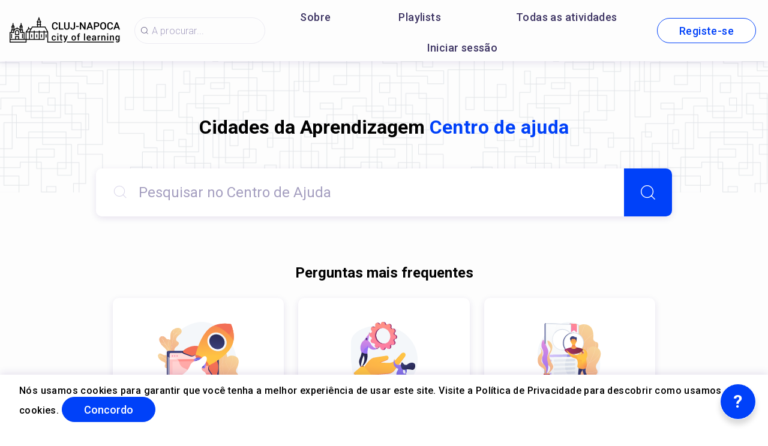

--- FILE ---
content_type: text/html; charset=utf-8
request_url: https://cluj-napoca.cityoflearning.eu/pt/help
body_size: 18527
content:
<!doctype html><html class="no-js" lang="pt"><head><meta charSet="utf-8"/><meta http-equiv="x-ua-compatible" content="ie=edge"/><title>Help</title><meta name="description" content=""/><meta name="viewport" content="width=device-width, initial-scale=1"/><link rel="preload" href="/assets/vendorsForm.107c39507ee3564c4284.js" as="script"/><link rel="preload" href="/assets/vendorsMain.747ca3a59fd48f756e7b.js" as="script"/><link rel="preload" href="/assets/vendorsTime.c9d9e0b92406d230b83b.js" as="script"/><link rel="preload" href="/assets/vendors.bc64b4d7f68a1b03e74f.js" as="script"/><link rel="preload" href="/assets/client.958ac2f67c1790434156.js" as="script"/><link rel="preload" href="/assets/8964.15ebafe8fde672c2fb57.chunk.js" as="script"/><link rel="preload" href="/assets/5313.fa526e5bf934d453302d.chunk.js" as="script"/><link rel="preload" href="/assets/9645.4d61eddf92162dcfe36d.chunk.js" as="script"/><link rel="preload" href="/assets/help.7ebb0c6e8e6a71c06004.chunk.js" as="script"/><link rel="manifest" href="/site.webmanifest"/><link rel="apple-touch-icon" href="/icon.png"/><link href="https://fonts.googleapis.com/css?family=Roboto:300,400,500,700,900&amp;amp;subset=cyrillic,cyrillic-ext,latin-ext&amp;display=swap" rel="stylesheet"/><link rel="stylesheet" href="https://cdnjs.cloudflare.com/ajax/libs/balloon-css/0.5.0/balloon.min.css"/><style type="text/css">
    html, body, div, span, h1, h2, h3, h4, h5, h6 {
      font-family: &#x27;Roboto&#x27;, Arial, Helvetica, sans-serif;
      letter-spacing: 0.3pt;
      margin: 0;
      padding: 0;
      border: 0;
      font-size: 100%;
      vertical-align: baseline;
    }

    html, body {
        height: 100%;
        width: 100%;
    }

    html {
        scroll-behavior: smooth;
    }

    * {
        box-sizing: border-box;
    }
</style></head><body><div id="for-modal"></div><div id="app"><style data-emotion-css="pquatf-styles">{/*! * https://github.com/YouCanBookMe/react-datetime */}@font-face{font-family:'icons';src:url("/assets/e064566c.eot") format("embedded-opentype"),url("/assets/5786ed58.woff") format("woff2"),url("/assets/a6c05d9d.woff2") format("woff"),url("/assets/3edc20b4.ttf") format("truetype");}html{line-height:1.15;-webkit-text-size-adjust:100%;}body{margin:0;}main{display:block;}h1{font-size:2em;margin:0.67em 0;}hr{box-sizing:content-box;height:0;overflow:visible;}pre{font-family:monospace,monospace;font-size:1em;}a{background-color:transparent;}abbr[title]{border-bottom:none;-webkit-text-decoration:underline;text-decoration:underline;-webkit-text-decoration:underline dotted;text-decoration:underline dotted;}b,strong{font-weight:bolder;}code,kbd,samp{font-family:monospace,monospace;font-size:1em;}small{font-size:80%;}sub,sup{font-size:75%;line-height:0;position:relative;vertical-align:baseline;}sub{bottom:-0.25em;}sup{top:-0.5em;}img{border-style:none;}button,input,optgroup,select,textarea{font-family:inherit;font-size:100%;line-height:1.15;margin:0;}button,input{overflow:visible;}button,select{text-transform:none;}button,[type="button"],[type="reset"],[type="submit"]{-webkit-appearance:button;}button::-moz-focus-inner,[type="button"]::-moz-focus-inner,[type="reset"]::-moz-focus-inner,[type="submit"]::-moz-focus-inner{border-style:none;padding:0;}button:-moz-focusring,[type="button"]:-moz-focusring,[type="reset"]:-moz-focusring,[type="submit"]:-moz-focusring{outline:1px dotted ButtonText;}fieldset{padding:0.35em 0.75em 0.625em;}legend{box-sizing:border-box;color:inherit;display:table;max-width:100%;padding:0;white-space:normal;}progress{vertical-align:baseline;}textarea{overflow:auto;}[type="checkbox"],[type="radio"]{box-sizing:border-box;padding:0;}[type="number"]::-webkit-inner-spin-button,[type="number"]::-webkit-outer-spin-button{height:auto;}[type="search"]{-webkit-appearance:textfield;outline-offset:-2px;}[type="search"]::-webkit-search-decoration{-webkit-appearance:none;}::-webkit-file-upload-button{-webkit-appearance:button;font:inherit;}details{display:block;}summary{display:list-item;}template{display:none;}[hidden]{display:none;}html,body,div,span,h1,h2,h3,h4,h5,h6{font-family:'Roboto';-webkit-letter-spacing:0.3pt;-moz-letter-spacing:0.3pt;-ms-letter-spacing:0.3pt;letter-spacing:0.3pt;margin:0;padding:0;border:0;font-size:100%;vertical-align:baseline;}html,body{height:100%;width:100%;}html{-webkit-scroll-behavior:smooth;-moz-scroll-behavior:smooth;-ms-scroll-behavior:smooth;scroll-behavior:smooth;}*{box-sizing:border-box;}#app{height:100%;}#for-modal{z-index:8000;}a{color:inherit;}.rdt{position:relative;width:100%;}.rdtPicker{display:none;position:absolute;width:250px;padding:4px;margin-top:1px;z-index:99999 !important;background:#fff;box-shadow:0 1px 3px rgba(0,0,0,.1);border:1px solid #f9f9f9;}.rdtOpen .rdtPicker{display:block;}.rdtStatic .rdtPicker{box-shadow:none;position:static;}.rdtPicker .rdtTimeToggle{text-align:center;}.rdtPicker table{width:100%;margin:0;}.rdtPicker td,.rdtPicker th{text-align:center;height:28px;}.rdtPicker td{cursor:pointer;}.rdtPicker td.rdtDay:hover,.rdtPicker td.rdtHour:hover,.rdtPicker td.rdtMinute:hover,.rdtPicker td.rdtSecond:hover,.rdtPicker .rdtTimeToggle:hover{background:#eeeeee;cursor:pointer;}.rdtPicker td.rdtOld,.rdtPicker td.rdtNew{color:#999999;}.rdtPicker td.rdtToday{position:relative;border:1px solid #121212;}.rdtPicker td.rdtToday:before{content:'';display:inline-block;border-left:7px solid transparent;border-bottom:7px solid #f91942;border-top-color:rgba(0,0,0,0.2);position:absolute;bottom:4px;right:4px;}.rdtPicker td.rdtActive,.rdtPicker td.rdtActive:hover{background-color:#f91942;color:#fff;text-shadow:0 -1px 0 rgba(0,0,0,0.25);}.rdtPicker td.rdtActive.rdtToday:before{border-bottom-color:#fff;}.rdtPicker td.rdtDisabled,.rdtPicker td.rdtDisabled:hover{background:none;color:#999999;cursor:not-allowed;}.rdtPicker td span.rdtOld{color:#999999;}.rdtPicker td span.rdtDisabled,.rdtPicker td span.rdtDisabled:hover{background:none;color:#999999;cursor:not-allowed;}.rdtPicker th{border-bottom:1px solid #f9f9f9;}.rdtPicker .dow{width:14.2857%;border-bottom:none;cursor:default;}.rdtPicker th.rdtSwitch{width:100px;}.rdtPicker th.rdtNext,.rdtPicker th.rdtPrev{font-size:21px;vertical-align:top;}.rdtPrev span,.rdtNext span{display:block;-webkit-touch-callout:none;-webkit-user-select:none;-khtml-user-select:none;-moz-user-select:none;-ms-user-select:none;-webkit-user-select:none;-moz-user-select:none;-ms-user-select:none;user-select:none;}.rdtPicker th.rdtDisabled,.rdtPicker th.rdtDisabled:hover{background:none;color:#999999;cursor:not-allowed;}.rdtPicker thead tr:first-child th{cursor:pointer;}.rdtPicker thead tr:first-child th:hover{background:#eeeeee;}.rdtPicker tfoot{border-top:1px solid #f9f9f9;}.rdtPicker button{border:none;background:none;cursor:pointer;}.rdtPicker button:hover{background-color:#eee;}.rdtPicker thead button{width:100%;height:100%;}td.rdtMonth,td.rdtYear{height:50px;width:25%;cursor:pointer;}td.rdtMonth:hover,td.rdtYear:hover{background:#eee;}.rdtCounters{display:inline-block;}.rdtCounters > div{float:left;}.rdtCounter{height:100px;}.rdtCounter{width:40px;}.rdtCounterSeparator{line-height:100px;}.rdtCounter .rdtBtn{height:40%;line-height:40px;cursor:pointer;display:block;color:#f91942;-webkit-touch-callout:none;-webkit-user-select:none;-khtml-user-select:none;-moz-user-select:none;-ms-user-select:none;-webkit-user-select:none;-moz-user-select:none;-ms-user-select:none;user-select:none;}.rdtCounter .rdtBtn:hover{background:#eee;}.rdtCounter .rdtCount{height:20%;font-size:1.2em;}.rdtMilli{vertical-align:middle;padding-left:8px;width:48px;}.rdtMilli input{width:100%;font-size:1.2em;margin-top:37px;}.rdtTime td{cursor:default;}.Select{position:relative;border:none;outline:none;border-bottom-right-radius:0;border-bottom-left-radius:0;}.Select input::-webkit-contacts-auto-fill-button,.Select input::-webkit-credentials-auto-fill-button{display:none !important;}.Select input::-ms-clear{display:none !important;}.Select input::-ms-reveal{display:none !important;}.Select,.Select div,.Select input,.Select span{-webkit-box-sizing:border-box;-moz-box-sizing:border-box;box-sizing:border-box;}.Select.is-disabled .Select-arrow-zone{cursor:default;pointer-events:none;opacity:0.35;}.Select.is-disabled > .Select-control{color:rgba(0,0,0,0.3);cursor:not-allowed;}.Select.is-disabled > .Select-control:hover{box-shadow:none;}.Select.is-open > .Select-control{border-bottom-right-radius:0;border-bottom-left-radius:0;background-color:rgba(0,0,0,0);}.Select.is-open > .Select-control .Select-arrow{top:-2px;border-color:transparent transparent #999;border-width:0 5px 5px;}.Select.is-searchable.is-open > .Select-control{cursor:text;}.Select.is-searchable.is-focused:not(.is-open) > .Select-control{cursor:text;}.Select.is-focused > .Select-control{background-color:rgba(0,0,0,0);}.Select.is-focused:not(.is-open) > .Select-control{background-color:rgba(0,0,0,0);}.Select.has-value.is-clearable.Select--single > .Select-control .Select-value{padding-right:42px;}.Select.has-value.Select--single > .Select-control .Select-value .Select-value-label,.Select.has-value.is-pseudo-focused.Select--single > .Select-control .Select-value .Select-value-label{color:#333;}.Select.has-value.Select--single > .Select-control .Select-value a.Select-value-label,.Select.has-value.is-pseudo-focused.Select--single > .Select-control .Select-value a.Select-value-label{cursor:pointer;-webkit-text-decoration:none;text-decoration:none;}.Select.has-value.Select--single > .Select-control .Select-value a.Select-value-label:hover,.Select.has-value.is-pseudo-focused.Select--single > .Select-control .Select-value a.Select-value-label:hover,.Select.has-value.Select--single > .Select-control .Select-value a.Select-value-label:focus,.Select.has-value.is-pseudo-focused.Select--single > .Select-control .Select-value a.Select-value-label:focus{outline:none;-webkit-text-decoration:underline;text-decoration:underline;}.Select.has-value.Select--single > .Select-control .Select-value a.Select-value-label:focus,.Select.has-value.is-pseudo-focused.Select--single > .Select-control .Select-value a.Select-value-label:focus{background-color:rgba(0,0,0,0);}.Select.has-value.is-pseudo-focused .Select-input{opacity:0;}.Select.is-open .Select-arrow,.Select .Select-arrow-zone:hover > .Select-arrow{border-top-color:#666;}.Select.Select--rtl{direction:rtl;text-align:right;}.Select-control{background-color:rgba(0,0,0,0);border:none;outline:none;border-bottom:1px solid #b9bbbb;color:rgba(0,0,0,0.87);cursor:default;display:table;border-spacing:0;border-collapse:separate;height:36px;font-size:15px;overflow:hidden;position:relative;width:100%;}.Select-control .Select-input:focus{outline:none;}.Select-placeholder,.Select--single > .Select-control .Select-value{bottom:0;color:rgba(0,0,0,0.87);left:0;line-height:34px;padding-right:10px;position:absolute;right:0;top:0;max-width:100%;overflow:hidden;text-overflow:ellipsis;white-space:nowrap;}.Select-input{height:34px;padding-right:10px;vertical-align:middle;}.Select-input > input{width:100%;background:none transparent;border:0 none;box-shadow:none;cursor:default;display:inline-block;font-family:inherit;font-size:inherit;margin:0;outline:none;line-height:17px;padding:8px 0 12px;-webkit-appearance:none;}.is-focused .Select-input > input{cursor:text;}.has-value.is-pseudo-focused .Select-input{opacity:0;}.Select-control:not(.is-searchable) > .Select-input{outline:none;}.Select-loading-zone{cursor:pointer;display:table-cell;position:relative;text-align:center;vertical-align:middle;width:16px;}.Select-loading{-webkit-animation:Select-animation-spin 400ms infinite linear;-o-animation:Select-animation-spin 400ms infinite linear;-webkit-animation:Select-animation-spin 400ms infinite linear;animation:Select-animation-spin 400ms infinite linear;width:16px;height:16px;box-sizing:border-box;border-radius:50%;border:2px solid #ccc;border-right-color:#333;display:inline-block;position:relative;vertical-align:middle;}.Select-clear-zone{-webkit-animation:Select-animation-fadeIn 200ms;-o-animation:Select-animation-fadeIn 200ms;-webkit-animation:Select-animation-fadeIn 200ms;animation:Select-animation-fadeIn 200ms;color:#999;cursor:pointer;display:table-cell;position:relative;text-align:center;vertical-align:middle;width:17px;}.Select-clear-zone:hover{color:#D0021B;}.Select-clear{display:inline-block;font-size:18px;line-height:1;}.Select--multi .Select-clear-zone{width:17px;}.Select-arrow-zone{cursor:pointer;display:table-cell;position:relative;text-align:center;vertical-align:middle;width:25px;padding-right:5px;}.Select--rtl .Select-arrow-zone{padding-right:0;padding-left:5px;}.Select-arrow{border-color:#999 transparent transparent;border-style:solid;border-width:5px 5px 2.5px;display:inline-block;height:0;width:0;position:relative;}.Select-control > *:last-child{padding-right:5px;}.Select--multi .Select-multi-value-wrapper{display:inline-block;}.Select .Select-aria-only{position:absolute;display:inline-block;height:1px;width:1px;margin:-1px;-webkit-clip:rect(0,0,0,0);clip:rect(0,0,0,0);overflow:hidden;float:left;}@-webkit-keyframes Select-animation-fadeIn{from{opacity:0;}to{opacity:1;}}@-webkit-keyframes Select-animation-fadeIn{from{opacity:0;}to{opacity:1;}}@keyframes Select-animation-fadeIn{from{opacity:0;}to{opacity:1;}}.Select-menu-outer{border-bottom-right-radius:4px;border-bottom-left-radius:4px;background-color:#fff;border:1px solid #ccc;border-top-color:#e6e6e6;box-shadow:0 1px 0 rgba(0,0,0,0.06);box-sizing:border-box;margin-top:-1px;max-height:200px;position:absolute;left:0;top:100%;width:100%;z-index:1;-webkit-overflow-scrolling:touch;}.Select-menu{max-height:198px;overflow-y:auto;}.Select-option{box-sizing:border-box;background-color:#fff;color:#888888;cursor:pointer;display:block;padding:8px 10px;}.Select-option:last-child{border-bottom-right-radius:4px;border-bottom-left-radius:4px;}.Select-option.is-selected{color:#f91942;}.Select-option.is-focused{background-color:#ebf5ff;background-color:rgba(0,0,0,0.1);color:#121212;}.Select-option.is-disabled{color:rgba(0,0,0,0.3)!important;cursor:not-allowed;}.Select.is-disabled .Select-value-label{color:rgba(0,0,0,0.3)!important;cursor:not-allowed;}.Select-noresults{box-sizing:border-box;color:#999999;cursor:default;display:block;padding:8px 10px;}.Select--multi .Select-input{vertical-align:middle;margin-left:10px;padding:0;}.Select--multi.Select--rtl .Select-input{margin-left:0;margin-right:10px;}.Select--multi.has-value .Select-input{margin-left:5px;}.Select--multi .Select-value{background-color:#ebf5ff;background-color:rgba(0,126,255,0.08);border-radius:2px;border:1px solid #c2e0ff;border:1px solid rgba(0,126,255,0.24);display:inline-block;font-size:0.9em;line-height:1.4;margin-left:5px;margin-top:5px;vertical-align:top;}.Select--multi .Select-value-icon,.Select--multi .Select-value-label{display:inline-block;vertical-align:middle;}.Select--multi .Select-value-label{border-bottom-right-radius:2px;border-top-right-radius:2px;cursor:default;padding:2px 5px;}.Select--multi a.Select-value-label{cursor:pointer;-webkit-text-decoration:none;text-decoration:none;}.Select--multi a.Select-value-label:hover{-webkit-text-decoration:underline;text-decoration:underline;}.Select--multi .Select-value-icon{cursor:pointer;border-bottom-left-radius:2px;border-top-left-radius:2px;border-right:1px solid #c2e0ff;border-right:1px solid rgba(0,126,255,0.24);padding:1px 5px 3px;}.Select--multi .Select-value-icon:hover,.Select--multi .Select-value-icon:focus{background-color:#d8eafd;background-color:rgba(0,113,230,0.08);color:#0071e6;}.Select--multi .Select-value-icon:active{background-color:#c2e0ff;background-color:rgba(0,126,255,0.24);}.Select--multi.Select--rtl .Select-value{margin-left:0;margin-right:5px;}.Select--multi.Select--rtl .Select-value-icon{border-right:none;border-left:1px solid #c2e0ff;border-left:1px solid rgba(0,126,255,0.24);}.Select--multi.is-disabled .Select-value{background-color:#fcfcfc;border:1px solid #e3e3e3;color:#333;}.Select--multi.is-disabled .Select-value-icon{cursor:not-allowed;border-right:1px solid #e3e3e3;}.Select--multi.is-disabled .Select-value-icon:hover,.Select--multi.is-disabled .Select-value-icon:focus,.Select--multi.is-disabled .Select-value-icon:active{background-color:#fcfcfc;}@-webkit-keyframes Select-animation-spin{to{-webkit-transform:rotate(1turn);-ms-transform:rotate(1turn);transform:rotate(1turn);}}@keyframes Select-animation-spin{to{-webkit-transform:rotate(1turn);-ms-transform:rotate(1turn);transform:rotate(1turn);}}@-webkit-keyframes Select-animation-spin{to{-webkit-transform:rotate(1turn);}}.cluster > div{padding-top:2px;padding-left:1px;}.smartbanner-show.smartbanner-margin-top{margin-top:80px;}.smartbanner-show.smartbanner-margin-bottom{margin-bottom:80px;}.smartbanner-show .smartbanner{display:block;}.smartbanner{left:0;display:none;width:100%;height:80px;line-height:80px;font-family:Helvetica Neue,sans-serif;background:#f4f4f4;z-index:9998;-webkit-font-smoothing:antialiased;overflow:hidden;-webkit-text-size-adjust:none;}.smartbanner-top{position:absolute;top:0;}.smartbanner-bottom{position:fixed;bottom:0;}.smartbanner-container{margin:0 auto;padding:0 5px;}.smartbanner-close{display:inline-block;vertical-align:middle;margin:0 5px 0 0;font-family:ArialRoundedMTBold,Arial;font-size:20px;text-align:center;color:#888;-webkit-text-decoration:none;text-decoration:none;border:0;border-radius:14px;padding:0 0 1px;background-color:transparent;-webkit-font-smoothing:subpixel-antialiased;}.smartbanner-close:active,.smartbanner-close:hover{color:#aaa;}.smartbanner-icon{width:57px;height:57px;margin-right:12px;background-size:cover;border-radius:10px;}.smartbanner-icon,.smartbanner-info{display:inline-block;vertical-align:middle;}.smartbanner-info{white-space:normal;width:calc(99% - 201px);font-size:11px;line-height:1.2em;font-weight:700;}.smartbanner-wrapper{max-width:110px;display:inline-block;text-align:right;width:100%;}.smartbanner-title{font-size:13px;line-height:18px;text-overflow:ellipsis;white-space:nowrap;overflow:hidden;}.smartbanner-description{max-height:40px;overflow:hidden;}.smartbanner-author{text-overflow:ellipsis;white-space:nowrap;overflow:hidden;}.smartbanner-author:empty+.smartbanner-description{max-height:50px;}.smartbanner-button{margin:auto 0;height:24px;font-size:14px;line-height:24px;text-align:center;font-weight:700;color:#6a6a6a;text-transform:uppercase;-webkit-text-decoration:none;text-decoration:none;display:inline-block;text-shadow:0 1px 0 hsla(0,0%,100%,.8);}.smartbanner-button:active,.smartbanner-button:hover{color:#aaa;}.smartbanner-ios{background:#f2f2f2;box-shadow:0 1px 1px rgba(0,0,0,.2);line-height:80px;}.smartbanner-ios .smartbanner-close{border:0;width:18px;height:18px;line-height:18px;font-family:Arial;color:#888;text-shadow:0 1px 0 #fff;-webkit-font-smoothing:none;}.smartbanner-ios .smartbanner-close:active,.smartbanner-ios .smartbanner-close:hover{color:#888;}.smartbanner-ios .smartbanner-icon{background-size:cover;}.smartbanner-ios .smartbanner-info{color:#6a6a6a;text-shadow:0 1px 0 hsla(0,0%,100%,.8);font-weight:300;}.smartbanner-ios .smartbanner-title{color:#4d4d4d;font-weight:500;}.smartbanner-ios .smartbanner-button{padding:0 10px;font-size:15px;min-width:10%;font-weight:400;color:#0c71fd;}.smartbanner-ios .smartbanner-button:active,.smartbanner-ios .smartbanner-button:hover{background:#f2f2f2;}.smartbanner-android{background:#3d3d3d url("[data-uri]");box-shadow:inset 0 4px 0 #88b131;line-height:82px;}.smartbanner-android .smartbanner-close{border:0;max-width:17px;width:100%;height:17px;line-height:17px;margin-right:7px;color:#b1b1b3;background:#1c1e21;text-shadow:0 1px 1px #000;-webkit-text-decoration:none;text-decoration:none;box-shadow:inset 0 1px 2px rgba(0,0,0,.8),0 1px 1px hsla(0,0%,100%,.3);cursor:pointer;}.smartbanner-android .smartbanner-close:active,.smartbanner-android .smartbanner-close:hover{color:#eee;}.smartbanner-android .smartbanner-icon{background-color:transparent;box-shadow:none;}.smartbanner-android .smartbanner-info{color:#ccc;text-shadow:0 1px 2px #000;}.smartbanner-android .smartbanner-title{color:#fff;font-weight:700;}.smartbanner-android .smartbanner-button{min-width:12%;color:#d1d1d1;font-weight:700;padding:0;background:none;border-radius:0;box-shadow:0 0 0 1px #333,0 0 0 2px #dddcdc;}.smartbanner-android .smartbanner-button:active,.smartbanner-android .smartbanner-button:hover{background:none;}.smartbanner-android .smartbanner-button-text{text-align:center;display:block;padding:0 10px;background:#42b6c9;background:linear-gradient(180deg,#42b6c9,#39a9bb);text-transform:none;text-shadow:none;box-shadow:none;}.smartbanner-android .smartbanner-button-text:active,.smartbanner-android .smartbanner-button-text:hover{background:#2ac7e1;}.smartbanner-kindle,.smartbanner-windows{background:#f4f4f4;background:linear-gradient(180deg,#f4f4f4,#cdcdcd);box-shadow:0 1px 2px rgba(0,0,0,.5);line-height:80px;}.smartbanner-kindle .smartbanner-close,.smartbanner-windows .smartbanner-close{border:0;width:18px;height:18px;line-height:18px;color:#888;text-shadow:0 1px 0 #fff;}.smartbanner-kindle .smartbanner-close:active,.smartbanner-kindle .smartbanner-close:hover,.smartbanner-windows .smartbanner-close:active,.smartbanner-windows .smartbanner-close:hover{color:#aaa;}.smartbanner-kindle .smartbanner-icon,.smartbanner-windows .smartbanner-icon{background:rgba(0,0,0,.6);background-size:cover;box-shadow:0 1px 3px rgba(0,0,0,.3);}.smartbanner-kindle .smartbanner-info,.smartbanner-windows .smartbanner-info{color:#6a6a6a;text-shadow:0 1px 0 hsla(0,0%,100%,.8);}.smartbanner-kindle .smartbanner-title,.smartbanner-windows .smartbanner-title{color:#4d4d4d;font-weight:700;}.smartbanner-kindle .smartbanner-button,.smartbanner-windows .smartbanner-button{padding:0 10px;min-width:10%;color:#6a6a6a;background:#efefef;background:linear-gradient(180deg,#efefef,#dcdcdc);border-radius:3px;box-shadow:inset 0 0 0 1px #bfbfbf,0 1px 0 hsla(0,0%,100%,.6),inset 0 2px 0 hsla(0,0%,100%,.7);}.smartbanner-kindle .smartbanner-button:active,.smartbanner-kindle .smartbanner-button:hover,.smartbanner-windows .smartbanner-button:active,.smartbanner-windows .smartbanner-button:hover{background:#dcdcdc;background:linear-gradient(180deg,#dcdcdc,#efefef);}</style><style data-emotion-css="iznmea-Container">.css-iznmea-Container{background-color:#FDFDFD;}</style><div class="css-iznmea-Container e141p6oi0"><div></div><style data-emotion-css="1oio35f-Imp">.css-1oio35f-Imp{display:none;position:absolute;height:4px;top:0;left:0;right:0;background-color:#EB5757;z-index:99999;}</style><div class="css-1oio35f-Imp e141p6oi1"></div><style data-emotion-css="fwblrv-Container">.css-fwblrv-Container{box-sizing:border-box;margin-left:8px;margin-right:8px;display:-webkit-box;display:-webkit-flex;display:-ms-flexbox;display:flex;-webkit-align-items:center;-webkit-box-align:center;-ms-flex-align:center;align-items:center;-webkit-box-pack:center;-webkit-justify-content:center;-ms-flex-pack:center;justify-content:center;height:48px;margin:0;box-shadow:0 3px 12px 0 rgba(48,6,114,0.11);}@media (min-width:768px){.css-fwblrv-Container{height:102px;}}</style><div class="css-fwblrv-Container ef07gx40"><style data-emotion-css="1jr9hec-LeftLogo">.css-1jr9hec-LeftLogo{display:block;padding:0 16px;}</style><div class="css-1jr9hec-LeftLogo ef07gx41"><a href="/"><style data-emotion-css="hlmky8-Logo">.css-hlmky8-Logo{width:138px;}@media (min-width:768px){.css-hlmky8-Logo{width:184px;}}</style><img alt="Cluj-Napoca city of learning" src="/storage/content/e66773e6-41a6-4caa-b08d-bcdf0ecd6cc8.png" class="css-hlmky8-Logo ef07gx46"/></a></div><style data-emotion-css="1fc79mh-Title">.css-1fc79mh-Title{box-sizing:border-box;-webkit-box-flex:1;-webkit-flex-grow:1;-ms-flex-positive:1;flex-grow:1;}</style><div class="css-1fc79mh-Title ef07gx42"><style data-emotion-css="y9c62h-Search">@media (max-width:768px){.css-y9c62h-Search{display:none;}}</style><style data-emotion-css="1i45obm-Root-Search">.css-1i45obm-Root-Search{display:inline-block;margin-right:8px;margin-left:8px;}@media (min-width:768px){.css-1i45obm-Root-Search{width:100%;max-width:350px;}}@media (max-width:768px){.css-1i45obm-Root-Search{display:none;}}</style><div class="ef07gx45 css-1i45obm-Root-Search eld6u6n2" lang="pt"><style data-emotion-css="odj0aj-InputRoot">.css-odj0aj-InputRoot{position:relative;box-shadow:0 3px 12px 0 rgba(48,6,114,0.11);border-radius:10px;border-radius:22px;border:1px solid #A59FC0;border:1px solid rgba(165,159,192,0.2);box-shadow:unset;}</style><div class="css-odj0aj-InputRoot e1n95mtj2"><style data-emotion-css="js4kir-TheInput">.css-js4kir-TheInput{font-family:Roboto;font-size:16px;font-weight:300;line-height:19px;height:42px;padding:0 0px 0 28px;width:200px;background-position:8px;}</style><style data-emotion-css="10sbwmb-Input-TheInput">.css-10sbwmb-Input-TheInput{font-family:Roboto;font-size:16px;font-weight:normal;-webkit-letter-spacing:0.16px;-moz-letter-spacing:0.16px;-ms-letter-spacing:0.16px;letter-spacing:0.16px;line-height:19px;height:48px;width:100%;padding:0 48px 0 49px;border:0 none;box-sizing:border-box;outline:none;background:transparent url("data:image/svg+xml,%3Csvg width='24' height='24' viewBox='0 0 24 24' fill='none' xmlns='http://www.w3.org/2000/svg'%3E %3Cpath d='M10.9483 18.8554C6.58931 18.8554 3.04126 15.3073 3.04126 10.9483C3.04126 6.58928 6.58931 3.04123 10.9483 3.04123C15.3074 3.04123 18.8554 6.58928 18.8554 10.9483C18.8554 15.3073 15.3074 18.8554 10.9483 18.8554ZM10.9483 4.05496C7.14686 4.05496 4.05499 7.14683 4.05499 10.9483C4.05499 14.7498 7.14686 17.8417 10.9483 17.8417C14.7498 17.8417 17.8417 14.7498 17.8417 10.9483C17.8417 7.14683 14.7498 4.05496 10.9483 4.05496Z' fill='%233E3564'/%3E %3Cpath d='M20.4522 20.9589C20.3255 20.9589 20.1988 20.9082 20.0974 20.8069L15.8144 16.5239C15.6117 16.3211 15.6117 16.017 15.8144 15.8143C16.0172 15.6115 16.3213 15.6115 16.524 15.8143L20.807 20.0973C21.0098 20.3 21.0098 20.6041 20.807 20.8069C20.7057 20.9082 20.5789 20.9589 20.4522 20.9589Z' fill='%233E3564'/%3E %3C/svg%3E") 18px center/16px 16px no-repeat;border-radius:10px;color:#484848;font-family:Roboto;font-size:16px;font-weight:300;line-height:19px;height:42px;padding:0 0px 0 28px;width:200px;background-position:8px;}.css-10sbwmb-Input-TheInput::-webkit-input-placeholder{color:#A59FC0;}.css-10sbwmb-Input-TheInput::-moz-placeholder{color:#A59FC0;}.css-10sbwmb-Input-TheInput:-ms-input-placeholder{color:#A59FC0;}.css-10sbwmb-Input-TheInput:-moz-placeholder{color:#A59FC0;}</style><input id="quick-q" name="q" placeholder="A procurar..." autoComplete="off" class="e1n95mtj0 css-10sbwmb-Input-TheInput e17cpl1k0" value=""/><style data-emotion-css="1l7e68o-SearchButton">.css-1l7e68o-SearchButton{height:48px;width:48px;position:absolute;right:0;top:0;text-align:center;line-height:48px;overflow:hidden;border:0 none;background-color:#0041F9;color:#ffffff;font-weight:300;cursor:pointer;border-top-right-radius:10px;border-bottom-right-radius:10px;font-size:16px;padding-top:3px;display:none;}</style><button type="submit" aria-label="Search" class="css-1l7e68o-SearchButton e1n95mtj1"><style data-emotion-css="1im7vkg-FontIcon">.css-1im7vkg-FontIcon:before{font-family:icons !important;font-style:normal;font-weight:normal !important;font-variant:normal;text-transform:none;line-height:1px;-webkit-font-smoothing:antialiased;-moz-osx-font-smoothing:grayscale;content:"\f107";}</style><i content="search" class="css-1im7vkg-FontIcon e1g79kgz0"></i></button></div></div></div><style data-emotion-css="tt6amz-Right">.css-tt6amz-Right{box-sizing:border-box;min-width:48px;display:-webkit-box;display:-webkit-flex;display:-ms-flexbox;display:flex;-webkit-align-items:center;-webkit-box-align:center;-ms-flex-align:center;align-items:center;padding:0 16px;}</style><div class="css-tt6amz-Right ef07gx43"><style data-emotion-css="14sv17x-Root">.css-14sv17x-Root{display:inline-block;color:#3E3564;}@media (min-width:768px){.css-14sv17x-Root{overflow:hidden;}}</style><div class="css-14sv17x-Root eibu05s0"><style data-emotion-css="1rsngo-MobileRoot">.css-1rsngo-MobileRoot{display:inline-block;white-space:nowrap;}@media (min-width:768px){.css-1rsngo-MobileRoot{display:none;}}</style><div class="css-1rsngo-MobileRoot e12moobg0"><style data-emotion-css="8qv56m-Open">.css-8qv56m-Open{background-color:transparent;background-repeat:no-repeat;background-position:center center;background-size:17px 17px;width:31px;height:31px;border:0 none;outline:none;cursor:pointer;padding:7px;-webkit-flex-shrink:0;-ms-flex-negative:0;flex-shrink:0;display:inline-block;vertical-align:middle;background-image:url("data:image/svg+xml,%3Csvg width='24' height='24' viewBox='0 0 24 24' fill='none' xmlns='http://www.w3.org/2000/svg'%3E %3Cpath d='M10.9483 18.8554C6.58931 18.8554 3.04126 15.3073 3.04126 10.9483C3.04126 6.58928 6.58931 3.04123 10.9483 3.04123C15.3074 3.04123 18.8554 6.58928 18.8554 10.9483C18.8554 15.3073 15.3074 18.8554 10.9483 18.8554ZM10.9483 4.05496C7.14686 4.05496 4.05499 7.14683 4.05499 10.9483C4.05499 14.7498 7.14686 17.8417 10.9483 17.8417C14.7498 17.8417 17.8417 14.7498 17.8417 10.9483C17.8417 7.14683 14.7498 4.05496 10.9483 4.05496Z' fill='%233E3564'/%3E %3Cpath d='M20.4522 20.9589C20.3255 20.9589 20.1988 20.9082 20.0974 20.8069L15.8144 16.5239C15.6117 16.3211 15.6117 16.017 15.8144 15.8143C16.0172 15.6115 16.3213 15.6115 16.524 15.8143L20.807 20.0973C21.0098 20.3 21.0098 20.6041 20.807 20.8069C20.7057 20.9082 20.5789 20.9589 20.4522 20.9589Z' fill='%233E3564'/%3E %3C/svg%3E");}</style><button name="userSearchMenu" aria-label="Click to search" type="button" class="css-8qv56m-Open ejblv205"></button><style data-emotion-css="1y13del-Login">.css-1y13del-Login{background-color:transparent;background-repeat:no-repeat;background-position:center center;background-size:17px 17px;width:31px;height:31px;border:0 none;outline:none;cursor:pointer;padding:7px;-webkit-flex-shrink:0;-ms-flex-negative:0;flex-shrink:0;display:inline-block;vertical-align:middle;background-image:url("data:image/svg+xml,%3Csvg width='24' height='24' viewBox='0 0 24 24' fill='none' xmlns='http://www.w3.org/2000/svg'%3E %3Cpath d='M12.0127 15.51C8.41398 15.51 5.49951 12.5955 5.49951 8.99681C5.49951 5.39808 8.41398 2.48361 12.0127 2.48361C15.6114 2.48361 18.5006 5.42342 18.5006 8.99681C18.5006 12.5702 15.5861 15.51 12.0127 15.51ZM12.0127 3.49734C8.97153 3.49734 6.51324 5.95563 6.51324 8.99681C6.51324 12.038 8.97153 14.4963 12.0127 14.4963C15.0539 14.4963 17.4868 12.038 17.4868 8.99681C17.4868 5.98097 15.0286 3.49734 12.0127 3.49734Z' fill='%233E3564'/%3E %3Cpath d='M21.0855 20.7561C20.9081 20.7561 20.7307 20.6547 20.6547 20.5026C19.7676 18.9821 18.5258 17.7149 17.0052 16.8532C15.4846 15.9916 13.7613 15.51 12.0126 15.51C10.2639 15.51 8.54061 15.9662 7.02002 16.8532C5.49942 17.7402 4.23226 18.9821 3.3706 20.5026C3.21854 20.7561 2.91442 20.8321 2.68633 20.68C2.4329 20.528 2.35687 20.2239 2.50893 19.9958C3.42128 18.3231 4.81516 16.9293 6.48781 15.9662C8.16046 15.0032 10.0612 14.4963 11.9873 14.4963C13.9134 14.4963 15.8141 15.0032 17.4868 15.9662C19.1594 16.9293 20.5533 18.3231 21.5163 19.9958C21.6684 20.2492 21.567 20.5533 21.3389 20.68C21.2629 20.7307 21.1869 20.7561 21.0855 20.7561Z' fill='%233E3564'/%3E %3C/svg%3E");margin-right:8px;}</style><a href="/dashboard/auth?back=%2Fpt%2Fhelp" aria-label="Profile" class="css-1y13del-Login e12moobg1"><span></span></a><style data-emotion-css="goulsl-Open">.css-goulsl-Open{background-color:transparent;background-repeat:no-repeat;background-position:center center;background-size:contain;width:20px;height:17px;border:0 none;outline:none;cursor:pointer;padding:7px;-webkit-flex-shrink:0;-ms-flex-negative:0;flex-shrink:0;display:inline-block;vertical-align:middle;background-image:url("data:image/svg+xml,%3C?xml version='1.0' encoding='UTF-8'?%3E %3Csvg width='21px' height='14px' viewBox='0 0 21 14' version='1.1' xmlns='http://www.w3.org/2000/svg' xmlns:xlink='http://www.w3.org/1999/xlink'%3E %3C!-- Generator: Sketch 52.3 (67297) - http://www.bohemiancoding.com/sketch --%3E %3Ctitle%3EMenu%3C/title%3E %3Cdesc%3ECreated with Sketch.%3C/desc%3E %3Cg id='Desktop' stroke='none' stroke-width='1' fill='none' fill-rule='evenodd'%3E %3Cg id='Homepage-Mobile-1' transform='translate(-16.000000, -16.000000)' fill='%233E3564' fill-rule='nonzero'%3E %3Cg id='Header' transform='translate(16.000000, 14.000000)'%3E %3Cg id='Menu' transform='translate(0.000000, 2.000000)'%3E %3Cpath d='M0.841711957,0.0859410169 C0.597032149,0.0991444444 0.377719914,0.247057651 0.26640478,0.47395188 C0.155089646,0.700846108 0.168687117,0.972242398 0.302074119,1.18588769 C0.43546112,1.39953298 0.668368098,1.52296162 0.913043478,1.50966983 L20.0869565,1.50966983 C20.3339137,1.51330055 20.5636209,1.37841962 20.6881188,1.1566756 C20.8126166,0.934931577 20.8126166,0.66067927 20.6881188,0.438935249 C20.5636209,0.217191228 20.3339137,0.0823103024 20.0869565,0.0859410169 L0.913043478,0.0859410169 C0.889282448,0.0846529012 0.865472987,0.0846529012 0.841711957,0.0859410169 Z M0.841711957,6.25543254 C0.597032149,6.26863597 0.377719914,6.41654918 0.26640478,6.64344341 C0.155089646,6.87033763 0.168687117,7.14173392 0.302074119,7.35537921 C0.43546112,7.5690245 0.668368098,7.69245315 0.913043478,7.67916136 L20.0869565,7.67916136 C20.3339137,7.68279207 20.5636209,7.54791115 20.6881188,7.32616712 C20.8126166,7.1044231 20.8126166,6.8301708 20.6881188,6.60842677 C20.5636209,6.38668275 20.3339137,6.25180183 20.0869565,6.25543254 L0.913043478,6.25543254 C0.889282448,6.25414443 0.865472987,6.25414443 0.841711957,6.25543254 Z M0.841711957,12.4249241 C0.597032149,12.4381275 0.377719914,12.5860407 0.26640478,12.8129349 C0.155089646,13.0398292 0.168687117,13.3112254 0.302074119,13.5248707 C0.43546112,13.738516 0.668368098,13.8619447 0.913043478,13.8486529 L20.0869565,13.8486529 C20.3339137,13.8522836 20.5636209,13.7174027 20.6881188,13.4956586 C20.8126166,13.2739146 20.8126166,12.9996623 20.6881188,12.7779183 C20.5636209,12.5561743 20.3339137,12.4212934 20.0869565,12.4249241 L0.913043478,12.4249241 C0.889282448,12.423636 0.865472987,12.423636 0.841711957,12.4249241 Z' id='Shape'%3E%3C/path%3E %3C/g%3E %3C/g%3E %3C/g%3E %3C/g%3E %3C/svg%3E");}</style><button name="UserHeaderLeftMenu" aria-label="Open mobile menu" type="button" class="css-goulsl-Open ejblv205"></button></div><style data-emotion-css="6bnrif-TabletRoot">.css-6bnrif-TabletRoot{display:none;}@media (min-width:768px){.css-6bnrif-TabletRoot{display:inline-block;display:-webkit-box;display:-webkit-flex;display:-ms-flexbox;display:flex;-webkit-align-items:center;-webkit-box-align:center;-ms-flex-align:center;align-items:center;}.css-6bnrif-TabletRoot a{margin:0 4px;}}</style><div class="css-6bnrif-TabletRoot e14zyxpj0"><style data-emotion-css="1gesl83-Two">.css-1gesl83-Two{padding-top:2px;display:-webkit-box;display:-webkit-flex;display:-ms-flexbox;display:flex;-webkit-flex-wrap:wrap;-ms-flex-wrap:wrap;flex-wrap:wrap;height:102px;overflow:hidden;-webkit-align-items:center;-webkit-box-align:center;-ms-flex-align:center;align-items:center;}</style><div class="css-1gesl83-Two e14zyxpj1"><style data-emotion-css="j4l3ng-Item">.css-j4l3ng-Item{-webkit-box-flex:1;-webkit-flex-grow:1;-ms-flex-positive:1;flex-grow:1;height:51px;display:-webkit-box;display:-webkit-flex;display:-ms-flexbox;display:flex;-webkit-align-items:center;-webkit-box-align:center;-ms-flex-align:center;align-items:center;-webkit-box-pack:center;-webkit-justify-content:center;-ms-flex-pack:center;justify-content:center;}</style><div class="css-j4l3ng-Item e14zyxpj3"><style data-emotion-css="cox6z5-StyledLink">.css-cox6z5-StyledLink{display:inline-block;-webkit-text-decoration:none;text-decoration:none;box-sizing:border-box;font-family:Roboto;font-size:14px;font-weight:500;line-height:14px;border:1px solid silver;background-color:silver;border-width:1px;border-radius:30px;width:auto;color:#ffffff;text-align:center;height:30px;outline:none;cursor:pointer;padding:8px 12px;-webkit-transition:all 200ms;transition:all 200ms;-webkit-flex-shrink:0;-ms-flex-negative:0;flex-shrink:0;white-space:nowrap;display:inline-block;box-sizing:border-box;background-color:transparent;border-color:transparent;color:#3E3564;padding:8px 12px;}.css-cox6z5-StyledLink:hover{box-shadow:0 0 2px 0px #3E3564;}@media (min-width:768px){.css-cox6z5-StyledLink{font-family:Roboto;font-size:18px;font-weight:500;line-height:18px;height:42px;padding:12px 36px;width:auto;}}@media (min-width:960px){.css-cox6z5-StyledLink{width:auto;}}@media (min-width:768px){.css-cox6z5-StyledLink{padding:12px 18px;}}@media (min-width:960px){.css-cox6z5-StyledLink{padding:12px 24px;}}</style><a href="/about" type="menuLink" class="css-cox6z5-StyledLink e106fdhn0">Sobre</a></div><div class="css-j4l3ng-Item e14zyxpj3"><style data-emotion-css="qad771-StyledLink">.css-qad771-StyledLink{display:inline-block;-webkit-text-decoration:none;text-decoration:none;box-sizing:border-box;font-family:Roboto;font-size:14px;font-weight:500;line-height:14px;border:1px solid silver;background-color:silver;border-width:1px;border-radius:30px;width:auto;color:#ffffff;text-align:center;height:30px;outline:none;cursor:pointer;padding:8px 12px;-webkit-transition:all 200ms;transition:all 200ms;-webkit-flex-shrink:0;-ms-flex-negative:0;flex-shrink:0;white-space:nowrap;display:inline-block;box-sizing:border-box;background-color:transparent;border-color:transparent;color:#3E3564;}.css-qad771-StyledLink:hover{box-shadow:0 0 2px 0px #3E3564;}@media (min-width:768px){.css-qad771-StyledLink{font-family:Roboto;font-size:18px;font-weight:500;line-height:18px;height:42px;padding:12px 36px;width:auto;}}@media (min-width:960px){.css-qad771-StyledLink{width:auto;}}</style><a href="/opportunities?config=playlists" type="link" class="css-qad771-StyledLink e106fdhn0">Playlists</a></div><div class="css-j4l3ng-Item e14zyxpj3"><a href="/opportunities" type="link" class="css-qad771-StyledLink e106fdhn0">Todas as atividades</a></div><div class="css-j4l3ng-Item e14zyxpj3"><a href="/dashboard/auth?back=%2Fpt%2Fhelp" type="link" class="css-qad771-StyledLink e106fdhn0">Iniciar sessão</a></div></div><style data-emotion-css="7lg694-Three">.css-7lg694-Three{-webkit-flex-shrink:0;-ms-flex-negative:0;flex-shrink:0;display:-webkit-box;display:-webkit-flex;display:-ms-flexbox;display:flex;-webkit-align-items:center;-webkit-box-align:center;-ms-flex-align:center;align-items:center;}</style><div class="css-7lg694-Three e14zyxpj2"><style data-emotion-css="szj3ac-StyledLink">.css-szj3ac-StyledLink{display:inline-block;-webkit-text-decoration:none;text-decoration:none;box-sizing:border-box;font-family:Roboto;font-size:14px;font-weight:500;line-height:14px;border:1px solid silver;background-color:silver;border-width:1px;border-radius:30px;width:auto;color:#ffffff;text-align:center;height:30px;outline:none;cursor:pointer;padding:8px 12px;-webkit-transition:all 200ms;transition:all 200ms;-webkit-flex-shrink:0;-ms-flex-negative:0;flex-shrink:0;white-space:nowrap;display:inline-block;box-sizing:border-box;background-color:#ffffff;border-color:#0041F9;color:#0041F9;}.css-szj3ac-StyledLink:hover{box-shadow:0 0 2px 0px #3E3564;}@media (min-width:768px){.css-szj3ac-StyledLink{font-family:Roboto;font-size:18px;font-weight:500;line-height:18px;height:42px;padding:12px 36px;width:auto;}}@media (min-width:960px){.css-szj3ac-StyledLink{width:auto;}}</style><a href="/dashboard/auth?back=%2Fpt%2Fhelp" type="link" class="css-szj3ac-StyledLink e106fdhn0">Registe-se</a></div></div></div></div></div><style data-emotion-css="iyc2iz-Root">.css-iyc2iz-Root{-webkit-transition:all 200ms;transition:all 200ms;}</style><div class="css-iyc2iz-Root e13sz1010"></div><style data-emotion-css="sxbns0-Root">.css-sxbns0-Root{padding:0 16px;background:transparent url("/assets/22afdadc.png") center center/cover repeat;height:148px;display:-webkit-box;display:-webkit-flex;display:-ms-flexbox;display:flex;-webkit-align-items:center;-webkit-box-align:center;-ms-flex-align:center;align-items:center;-webkit-box-pack:center;-webkit-justify-content:center;-ms-flex-pack:center;justify-content:center;text-align:center;}@media (min-width:768px){.css-sxbns0-Root{height:219px;}}</style><div class="css-sxbns0-Root e1xlds5w0"><style data-emotion-css="p4ayms-H2">.css-p4ayms-H2{margin:8px 0;padding:0;font-family:Roboto;font-size:28px;font-weight:bold;font-stretch:normal;font-style:normal;line-height:normal;-webkit-letter-spacing:normal;-moz-letter-spacing:normal;-ms-letter-spacing:normal;letter-spacing:normal;}@media (min-width:768px){.css-p4ayms-H2{font-family:Roboto;font-size:32px;font-weight:bold;font-stretch:normal;font-style:normal;line-height:normal;-webkit-letter-spacing:normal;-moz-letter-spacing:normal;-ms-letter-spacing:normal;letter-spacing:normal;}}</style><h2 class="css-p4ayms-H2 ejmsf6m1">Cidades da Aprendizagem <style data-emotion-css="ahspgg-Mark">.css-ahspgg-Mark{color:#0041F9;display:block;}@media (min-width:768px){.css-ahspgg-Mark{display:inline-block;}}</style><span class="css-ahspgg-Mark e1xlds5w1">Centro de ajuda</span></h2></div><style data-emotion-css="n5kq05-Viewport">.css-n5kq05-Viewport{width:100%;max-width:100vw;margin-left:auto;margin-right:auto;box-sizing:border-box;}@media (min-width:768px){.css-n5kq05-Viewport{width:768px;}}@media (min-width:960px){.css-n5kq05-Viewport{width:960px;}}</style><div class="css-n5kq05-Viewport etxismw0"><style data-emotion-css="1xf1aqg-SearchBox">.css-1xf1aqg-SearchBox{position:relative;top:-24px;margin-left:auto;margin-right:auto;width:90%;}@media (min-width:768px){.css-1xf1aqg-SearchBox{width:100%;top:-40px;}}</style><div class="css-1xf1aqg-SearchBox e1xlds5w2"><style data-emotion-css="15h2mka-Form">.css-15h2mka-Form{position:relative;box-shadow:0 3px 12px 0 rgba(48,6,114,0.11);border-radius:10px;}</style><form method="GET" action="/help" class="css-15h2mka-Form ez3fih20"><style data-emotion-css="nbo4dp-Before">.css-nbo4dp-Before{position:absolute;}.css-nbo4dp-Before .e1g79kgz0{color:#DCD9EB;font-size:18px;position:relative;top:17px;left:18px;}@media (min-width:768px){.css-nbo4dp-Before .e1g79kgz0{font-size:28px;top:28px;left:26px;}}</style><div class="css-nbo4dp-Before ez3fih23"><i content="search" class="css-1im7vkg-FontIcon e1g79kgz0"></i></div><style data-emotion-css="113oyji-Input">.css-113oyji-Input{height:48px;width:100%;padding:0 48px 0 49px;border:0 none;box-sizing:border-box;outline:none;font-size:16px;border-radius:10px;color:#484848;}.css-113oyji-Input::-webkit-input-placeholder{color:#A59FC0;}.css-113oyji-Input::-moz-placeholder{color:#A59FC0;}.css-113oyji-Input:-ms-input-placeholder{color:#A59FC0;}.css-113oyji-Input:-moz-placeholder{color:#A59FC0;}@media (min-width:768px){.css-113oyji-Input{height:80px;font-size:24px;line-height:39px;background-size:18px 18px;padding-left:71px;padding-right:81px;background-position:26px center;}}</style><input id="q" name="q" placeholder="Pesquisar no Centro de Ajuda" class="css-113oyji-Input ez3fih21" value=""/><style data-emotion-css="lpz76n-SearchButton">.css-lpz76n-SearchButton{height:48px;width:48px;position:absolute;right:0;top:0;text-align:center;line-height:48px;overflow:hidden;border:0 none;background-color:#0041F9;color:#ffffff;cursor:pointer;border-top-right-radius:10px;border-bottom-right-radius:10px;display:-webkit-box;display:-webkit-flex;display:-ms-flexbox;display:flex;-webkit-align-items:center;-webkit-box-align:center;-ms-flex-align:center;align-items:center;-webkit-box-pack:center;-webkit-justify-content:center;-ms-flex-pack:center;justify-content:center;}.css-lpz76n-SearchButton .e1g79kgz0{font-size:22px;display:-webkit-box;display:-webkit-flex;display:-ms-flexbox;display:flex;}@media (min-width:768px){.css-lpz76n-SearchButton{height:80px;width:80px;}.css-lpz76n-SearchButton .e1g79kgz0{font-size:32px;}}</style><button type="submit" aria-label="Search" class="css-lpz76n-SearchButton ez3fih22"><i content="search" class="css-1im7vkg-FontIcon e1g79kgz0"></i></button></form></div></div><div class="css-n5kq05-Viewport etxismw0"><style data-emotion-css="1249gwi-Content">.css-1249gwi-Content{padding:40px 16px 80px 16px;text-align:center;}.css-1249gwi-Content .ejmsf6m4{margin:0 0 16px 0;}</style><div class="css-1249gwi-Content e1twz80p0"><style data-emotion-css="6cjr34-H5">.css-6cjr34-H5{margin:8px 0;padding:0;font-family:Roboto;font-size:20px;font-weight:bold;font-stretch:normal;font-style:normal;line-height:normal;-webkit-letter-spacing:normal;-moz-letter-spacing:normal;-ms-letter-spacing:normal;letter-spacing:normal;}@media (min-width:768px){.css-6cjr34-H5{font-family:Roboto;font-size:24px;font-weight:bold;font-stretch:normal;font-style:normal;line-height:normal;-webkit-letter-spacing:normal;-moz-letter-spacing:normal;-ms-letter-spacing:normal;letter-spacing:normal;}}</style><h5 class="css-6cjr34-H5 ejmsf6m4">Perguntas mais frequentes</h5><style data-emotion-css="11ltxe6">.css-11ltxe6{box-sizing:border-box;display:-webkit-box;display:-webkit-flex;display:-ms-flexbox;display:flex;-webkit-flex-wrap:wrap;-ms-flex-wrap:wrap;flex-wrap:wrap;}</style><div class="css-11ltxe6"><style data-emotion-css="iqftdw-HowBox">.css-iqftdw-HowBox{box-sizing:border-box;width:100%;padding:4px;}@media screen and (min-width:540px){.css-iqftdw-HowBox{width:50%;}}@media screen and (min-width:768px){.css-iqftdw-HowBox{width:33.33333333333333%;}}@media (min-width:768px){.css-iqftdw-HowBox{padding:12px;}}</style><div width="1,0.5,0.3333333333333333" class="css-iqftdw-HowBox e1twz80p2"><style data-emotion-css="8j02vq-HowLink">.css-8j02vq-HowLink{display:-webkit-box;display:-webkit-flex;display:-ms-flexbox;display:flex;-webkit-align-items:center;-webkit-box-align:center;-ms-flex-align:center;align-items:center;-webkit-box-pack:center;-webkit-justify-content:center;-ms-flex-pack:center;justify-content:center;border-radius:5px;box-shadow:0 3px 12px 0 rgba(48,6,114,0.11);background-color:#fff;padding:24px;-webkit-text-decoration:none;text-decoration:none;-webkit-box-flex:0;-webkit-flex-grow:0;-ms-flex-positive:0;flex-grow:0;}.css-8j02vq-HowLink:hover{color:#0041F9;}.css-8j02vq-HowLink img{margin-right:14px;width:54px;}.css-8j02vq-HowLink span{font-family:Roboto;font-size:18px;font-weight:500;font-stretch:normal;font-style:normal;line-height:1;-webkit-letter-spacing:normal;-moz-letter-spacing:normal;-ms-letter-spacing:normal;letter-spacing:normal;-webkit-box-flex:1;-webkit-flex-grow:1;-ms-flex-positive:1;flex-grow:1;text-align:left;height:58px;display:-webkit-box;display:-webkit-flex;display:-ms-flexbox;display:flex;-webkit-align-items:center;-webkit-box-align:center;-ms-flex-align:center;align-items:center;}@media (min-width:768px){.css-8j02vq-HowLink{-webkit-flex-direction:column;-ms-flex-direction:column;flex-direction:column;padding:40px;height:260px;border-radius:10px;}.css-8j02vq-HowLink img{width:auto;height:120px;margin-right:unset;}.css-8j02vq-HowLink span{font-family:Roboto;font-size:20px;font-weight:500;font-stretch:normal;font-style:normal;line-height:normal;-webkit-letter-spacing:normal;-moz-letter-spacing:normal;-ms-letter-spacing:normal;letter-spacing:normal;height:auto;text-align:center;}}</style><a href="/help/getting-started" class="css-8j02vq-HowLink e1twz80p3"><img alt="Começar a usar" src="/assets/920b0b0d.svg"/><span>Começar a usar</span></a></div><div width="1,0.5,0.3333333333333333" class="css-iqftdw-HowBox e1twz80p2"><a href="/help/using-the-platform" class="css-8j02vq-HowLink e1twz80p3"><img alt="Usar a plataforma" src="/assets/b3ae346d.svg"/><span>Usar a plataforma</span></a></div><div width="1,0.5,0.3333333333333333" class="css-iqftdw-HowBox e1twz80p2"><a href="/help/your-account" class="css-8j02vq-HowLink e1twz80p3"><img alt="Aprender em atividades e ganhar microcertificados" src="/assets/454d6d60.svg"/><span>Aprender em atividades e ganhar microcertificados</span></a></div><div width="1,0.5,0.3333333333333333" class="css-iqftdw-HowBox e1twz80p2"><a href="/help/use-cases" class="css-8j02vq-HowLink e1twz80p3"><img alt="Casos de utilização" src="/assets/0233a1ad.svg"/><span>Casos de utilização</span></a></div><div width="1,0.5,0.3333333333333333" class="css-iqftdw-HowBox e1twz80p2"><a href="/help/organisers-account" class="css-8j02vq-HowLink e1twz80p3"><img alt="Conta de organização" src="/assets/4e87b77f.svg"/><span>Conta de organização</span></a></div><div width="1,0.5,0.3333333333333333" class="css-iqftdw-HowBox e1twz80p2"><a href="/help/manage-activities" class="css-8j02vq-HowLink e1twz80p3"><img alt="Gerir atividades, listas de aprendizagem (playlists) e microcertificados" src="/assets/2e9a65a8.svg"/><span>Gerir atividades, listas de aprendizagem (playlists) e microcertificados</span></a></div><div width="1,0.5,0.3333333333333333" class="css-iqftdw-HowBox e1twz80p2"><a href="/help/cities-of-learning" class="css-8j02vq-HowLink e1twz80p3"><img alt="Cidades da Aprendizagem" src="/assets/880c93b2.svg"/><span>Cidades da Aprendizagem</span></a></div><div width="1,0.5,0.3333333333333333" class="css-iqftdw-HowBox e1twz80p2"><a href="/help/quality-label-for-badge-recognition" class="css-8j02vq-HowLink e1twz80p3"><img alt="Selo de qualidade para o reconhecimento de microcertificados (Quality Label for Badge Recognition) " src="/assets/c37b0363.svg"/><span>Selo de qualidade para o reconhecimento de microcertificados (Quality Label for Badge Recognition) </span></a></div></div></div></div><style data-emotion-css="1f8p53b-Container">.css-1f8p53b-Container{box-sizing:border-box;margin-left:16px;margin-right:16px;display:-webkit-box;display:-webkit-flex;display:-ms-flexbox;display:flex;-webkit-flex-wrap:wrap;-ms-flex-wrap:wrap;flex-wrap:wrap;color:#484848;}</style><div class="css-1f8p53b-Container ey9swg51"><style data-emotion-css="1rtv37h">.css-1rtv37h{box-sizing:border-box;margin-top:0px;padding-left:8px;padding-right:8px;width:100%;-webkit-order:1;-ms-flex-order:1;order:1;}@media screen and (min-width:540px){.css-1rtv37h{margin-top:32px;}}@media screen and (min-width:768px){.css-1rtv37h{margin-top:0px;}}@media screen and (min-width:540px){.css-1rtv37h{width:50%;}}@media screen and (min-width:768px){.css-1rtv37h{width:50%;}}@media screen and (min-width:540px){.css-1rtv37h{-webkit-order:4;-ms-flex-order:4;order:4;}}@media screen and (min-width:768px){.css-1rtv37h{-webkit-order:1;-ms-flex-order:1;order:1;}}</style><div width="1,0.5,0.5" order="1,4,1" class="css-1rtv37h"><style data-emotion-css="ceitxf-Link">.css-ceitxf-Link:hover{-webkit-text-decoration:underline;text-decoration:underline;}</style><a href="https://awero.org/" target="_blank" class="css-ceitxf-Link ey9swg50"><style data-emotion-css="1y52qcn-FooterLogo">.css-1y52qcn-FooterLogo{max-width:150px;}</style><img src="data:image/svg+xml,%3Csvg id=&#x27;Layer_1&#x27; data-name=&#x27;Layer 1&#x27; xmlns=&#x27;http://www.w3.org/2000/svg&#x27; viewBox=&#x27;0 0 710.33 127.65&#x27;%3E%3Cpath d=&#x27;M134.4,3.8V123.6H102.5L99,115.13a56.78,56.78,0,0,1-36.15,12.52C26.19,127.65,0,100.93,0,63.7S26.19.19,62.82.19a56.82,56.82,0,0,1,36.6,12.87l4.23-9.26Zm-39.25,60c0-15.55-11.36-27.23-26.81-27.23S41.52,48.24,41.52,63.79,52.88,91.12,68.34,91.12,95.15,79.44,95.15,63.79Z&#x27;/%3E%3Cpath d=&#x27;M472.61,62.69a77,77,0,0,1-.85,10.93h-89c2.7,13.74,11.43,20.85,24.46,20.85,9.64,0,17.69-4.23,21.66-11.24H470c-8.43,27.34-32.67,44.42-62.72,44.42-37.38,0-65.07-27.32-65.07-63.92S369.66,0,407.26,0c38.61,0,65.35,27.55,65.35,62.69ZM383.53,50.77H432c-3.62-12-12.25-18.44-24.7-18.44C395.23,32.33,386.87,38.87,383.53,50.77Z&#x27;/%3E%3Cpath d=&#x27;M590.19,3.35H558.44c-14.26,0-24.55,4.1-33,13.87L519,3.93H491.36v119.8h41.26V62.8c0-15.28,6.12-21.68,20.73-21.68h13.09A70.75,70.75,0,0,1,590.19,3.35Z&#x27;/%3E%3Cpath d=&#x27;M338.6,3.64l-38.16,119.8H267.18l-23.7-39.79-23.19,39.79H187L147.92,3.64h43.22l18.14,69.24L237.6,28h11.14L278.6,73.46,296.47,3.64Z&#x27;/%3E%3Cpath d=&#x27;M689.22,16.16A14.8,14.8,0,1,1,665.39,3.22,76.92,76.92,0,0,0,643.17,0C604.11,0,576,26.69,576,63.83s28.11,63.82,67.17,63.82,67.16-26.81,67.16-63.82C710.33,44.2,702.4,27.55,689.22,16.16ZM643.17,90.59h0c-15,0-25.84-10.91-25.84-26.75s10.79-26.76,25.84-26.76S669,48.08,669,63.83,658.21,90.59,643.17,90.59Z&#x27;/%3E%3C/svg%3E" alt="Badgecraft" class="css-1y52qcn-FooterLogo ey9swg58"/></a><style data-emotion-css="umugyv-Text">.css-umugyv-Text{box-sizing:border-box;font-family:Roboto;font-size:12px;font-weight:300;line-height:16px;color:#3E3564;}@media (min-width:768px){.css-umugyv-Text{font-family:Roboto;font-size:16px;font-weight:300;line-height:23px;margin-top:17px;}}</style><div class="css-umugyv-Text ey9swg53">A Badgecraft é a anfitriã desta plataforma e desenvolve-a em conjunto com as principais organizações educativas. O programa Erasmus+ da União Europeia concedeu um cofinanciamento para a construção da primeira versão desta plataforma. Contacto: support@badgecraft.eu.</div></div><style data-emotion-css="1ph6me5">.css-1ph6me5{box-sizing:border-box;padding-left:8px;padding-right:8px;width:100%;-webkit-order:2;-ms-flex-order:2;order:2;}@media screen and (min-width:540px){.css-1ph6me5{width:33.33333333333333%;}}@media screen and (min-width:768px){.css-1ph6me5{width:16.666666666666664%;}}@media screen and (min-width:540px){.css-1ph6me5{-webkit-order:1;-ms-flex-order:1;order:1;}}@media screen and (min-width:768px){.css-1ph6me5{-webkit-order:2;-ms-flex-order:2;order:2;}}</style><div width="1,0.3333333333333333,0.16666666666666666" order="2,1,2" class="css-1ph6me5"><style data-emotion-css="di3cj2-Title">.css-di3cj2-Title{font-family:Roboto;font-size:12px;font-weight:500;line-height:23px;color:#484848;margin:10px 0 5px;}@media (min-width:768px){.css-di3cj2-Title{font-family:Roboto;font-size:20px;font-weight:500;line-height:23px;}}</style><span class="css-di3cj2-Title ey9swg55">Plataforma</span><style data-emotion-css="16ur01l-Ul">.css-16ur01l-Ul{box-sizing:border-box;display:-webkit-box;display:-webkit-flex;display:-ms-flexbox;display:flex;-webkit-flex-wrap:wrap;-ms-flex-wrap:wrap;flex-wrap:wrap;}</style><div class="css-16ur01l-Ul ey9swg52"><style data-emotion-css="1p9qj88-LiText">.css-1p9qj88-LiText{box-sizing:border-box;width:50%;font-family:Roboto;font-size:12px;font-weight:300;line-height:23px;margin:5px 0;color:#3E3564;}@media screen and (min-width:540px){.css-1p9qj88-LiText{width:100%;}}@media (min-width:768px){.css-1p9qj88-LiText{font-family:Roboto;font-size:16px;font-weight:300;line-height:23px;}}</style><div width="0.5,1" class="css-1p9qj88-LiText ey9swg54"><a href="/about" class="css-ceitxf-Link ey9swg50">Sobre</a></div><div width="0.5,1" class="css-1p9qj88-LiText ey9swg54"><a href="https://global.cityoflearning.eu/en/blog" target="_blank" class="css-ceitxf-Link ey9swg50">Blog</a></div><div width="0.5,1" class="css-1p9qj88-LiText ey9swg54"><a href="/help" class="css-ceitxf-Link ey9swg50">Centro de ajuda</a></div><div width="0.5,1" class="css-1p9qj88-LiText ey9swg54"><a href="/pt/contact" class="css-ceitxf-Link ey9swg50">Contactos</a></div></div></div><style data-emotion-css="a1o23g">.css-a1o23g{box-sizing:border-box;padding-left:8px;padding-right:8px;width:100%;-webkit-order:3;-ms-flex-order:3;order:3;}@media screen and (min-width:540px){.css-a1o23g{width:33.33333333333333%;}}@media screen and (min-width:768px){.css-a1o23g{width:16.666666666666664%;}}@media screen and (min-width:540px){.css-a1o23g{-webkit-order:2;-ms-flex-order:2;order:2;}}@media screen and (min-width:768px){.css-a1o23g{-webkit-order:3;-ms-flex-order:3;order:3;}}</style><div width="1,0.3333333333333333,0.16666666666666666" order="3,2,3" class="css-a1o23g"><span class="css-di3cj2-Title ey9swg55">Notas legais</span><div class="css-16ur01l-Ul ey9swg52"><div width="0.5,1" class="css-1p9qj88-LiText ey9swg54"><a href="/privacy" class="css-ceitxf-Link ey9swg50">Política de privacidade</a></div><div width="0.5,1" class="css-1p9qj88-LiText ey9swg54"><a href="/security" class="css-ceitxf-Link ey9swg50">Segurança de dados</a></div><div width="0.5,1" class="css-1p9qj88-LiText ey9swg54"><a href="/terms-of-service" class="css-ceitxf-Link ey9swg50">Termos de serviço</a></div></div></div><style data-emotion-css="dqneet">.css-dqneet{box-sizing:border-box;padding-left:8px;padding-right:8px;width:100%;-webkit-order:4;-ms-flex-order:4;order:4;}@media screen and (min-width:540px){.css-dqneet{width:33.33333333333333%;}}@media screen and (min-width:768px){.css-dqneet{width:16.666666666666664%;}}@media screen and (min-width:540px){.css-dqneet{-webkit-order:3;-ms-flex-order:3;order:3;}}@media screen and (min-width:768px){.css-dqneet{-webkit-order:4;-ms-flex-order:4;order:4;}}</style><div width="1,0.3333333333333333,0.16666666666666666" order="4,3,4" class="css-dqneet"><span class="css-di3cj2-Title ey9swg55">Descobrir</span><div class="css-16ur01l-Ul ey9swg52"><div width="0.5,1" class="css-1p9qj88-LiText ey9swg54"><a href="/" class="css-ceitxf-Link ey9swg50">Mapa</a></div><div width="0.5,1" class="css-1p9qj88-LiText ey9swg54"><a href="/help/getting-started/open-badges" class="css-ceitxf-Link ey9swg50">Open Badges</a></div><div width="0.5,1" class="css-1p9qj88-LiText ey9swg54"><a href="/help/cities-of-learning" class="css-ceitxf-Link ey9swg50">Cidades da Aprendizagem</a></div></div></div></div><style data-emotion-css="1pmourb-LanguageContainer">.css-1pmourb-LanguageContainer{box-sizing:border-box;margin-left:16px;margin-right:16px;margin-top:8px;margin-bottom:8px;display:-webkit-box;display:-webkit-flex;display:-ms-flexbox;display:flex;-webkit-flex-wrap:wrap;-ms-flex-wrap:wrap;flex-wrap:wrap;font-family:Roboto;font-size:12px;font-weight:300;line-height:16px;padding-left:72px;color:#484848;}.css-1pmourb-LanguageContainer a:hover{-webkit-text-decoration:underline;text-decoration:underline;}@media (min-width:768px){.css-1pmourb-LanguageContainer{padding-left:0;font-family:Roboto;font-size:16px;font-weight:300;line-height:23px;}}</style><div class="css-1pmourb-LanguageContainer ey9swg56"><style data-emotion-css="h4z8sj">.css-h4z8sj{box-sizing:border-box;margin-bottom:8px;padding-left:8px;padding-right:8px;width:100%;}</style><div width="1" class="css-h4z8sj">Alterar idioma<!-- -->:</div><style data-emotion-css="1ustwia">.css-1ustwia{box-sizing:border-box;padding-left:8px;padding-right:8px;width:100%;}</style><div width="1" class="css-1ustwia"><style data-emotion-css="1ua07wx-Container">.css-1ua07wx-Container{box-sizing:border-box;margin-bottom:16px;margin-left:-8px;margin-right:-8px;display:-webkit-box;display:-webkit-flex;display:-ms-flexbox;display:flex;-webkit-flex-wrap:wrap;-ms-flex-wrap:wrap;flex-wrap:wrap;color:#484848;}</style><div class="css-1ua07wx-Container ey9swg51"><style data-emotion-css="1d669g7">.css-1d669g7{box-sizing:border-box;padding-left:8px;padding-right:8px;}</style><div class="css-1d669g7"><a href="/en/help" style="padding:5px;display:inline-block">English</a></div><div class="css-1d669g7"><a href="/lt/help" style="padding:5px;display:inline-block">Lietuvių</a></div><div class="css-1d669g7"><a href="/de/help" style="padding:5px;display:inline-block">Deutsch</a></div><div class="css-1d669g7"><a href="/et/help" style="padding:5px;display:inline-block">Eesti</a></div><div class="css-1d669g7"><a href="/es/help" style="padding:5px;display:inline-block">Española</a></div><div class="css-1d669g7"><a href="/nl/help" style="padding:5px;display:inline-block">Nederlands</a></div><div class="css-1d669g7"><a href="/ru/help" style="padding:5px;display:inline-block">Русский</a></div><div class="css-1d669g7"><a href="/sl/help" style="padding:5px;display:inline-block">Slovenščina</a></div><div class="css-1d669g7"><a href="/uk/help" style="padding:5px;display:inline-block">Українська</a></div><div class="css-1d669g7"><a href="/it/help" style="padding:5px;display:inline-block">Italiano</a></div><div class="css-1d669g7"><a href="/gl_ES/help" style="padding:5px;display:inline-block">Galego</a></div><div class="css-1d669g7"><a href="/el/help" style="padding:5px;display:inline-block">Ελληνικά</a></div><div class="css-1d669g7"><a href="/lv/help" style="padding:5px;display:inline-block">Latviešu</a></div><div class="css-1d669g7"><a href="/hy/help" style="padding:5px;display:inline-block">Հայերեն</a></div><div class="css-1d669g7"><a href="/ro/help" style="padding:5px;display:inline-block">Română</a></div><div class="css-1d669g7"><a href="/fr/help" style="padding:5px;display:inline-block">Français</a></div><div class="css-1d669g7"><a href="/ka/help" style="padding:5px;display:inline-block">ქართული</a></div><div class="css-1d669g7"><a href="/fi/help" style="padding:5px;display:inline-block">Suomi</a></div><div class="css-1d669g7"><a href="/pt/help" style="padding:5px;display:inline-block">Portugues</a></div><div class="css-1d669g7"><a href="/pt_BR/help" style="padding:5px;display:inline-block">Portugues (Brasil)</a></div><div class="css-1d669g7"><a href="/nn/help" style="padding:5px;display:inline-block">Norsk</a></div><div class="css-1d669g7"><a href="/sr/help" style="padding:5px;display:inline-block">Српски</a></div><div class="css-1d669g7"><a href="/pap/help" style="padding:5px;display:inline-block">Papiamentu</a></div><div class="css-1d669g7"><a href="/be/help" style="padding:5px;display:inline-block">Беларускі</a></div><div class="css-1d669g7"><a href="/ca/help" style="padding:5px;display:inline-block">Català</a></div><div class="css-1d669g7"><a href="/cs/help" style="padding:5px;display:inline-block">Čeština</a></div><div class="css-1d669g7"><a href="/pl/help" style="padding:5px;display:inline-block">Polski</a></div></div></div></div><style data-emotion-css="1tmrr50-Container">.css-1tmrr50-Container{box-sizing:border-box;margin-left:16px;margin-right:16px;display:-webkit-box;display:-webkit-flex;display:-ms-flexbox;display:flex;-webkit-align-items:center;-webkit-box-align:center;-ms-flex-align:center;align-items:center;-webkit-flex-wrap:wrap;-ms-flex-wrap:wrap;flex-wrap:wrap;color:#484848;-webkit-align-items:center;-webkit-box-align:center;-ms-flex-align:center;align-items:center;}</style><div class="css-1tmrr50-Container ey9swg51"><style data-emotion-css="1l9lnyg">.css-1l9lnyg{box-sizing:border-box;padding-left:8px;padding-right:8px;width:100%;}@media screen and (min-width:540px){.css-1l9lnyg{width:50%;}}@media screen and (min-width:768px){.css-1l9lnyg{width:25%;}}</style><div width="1,0.5,0.25" class="css-1l9lnyg"><style data-emotion-css="1r60vbz-CoImg">.css-1r60vbz-CoImg{max-width:100%;}</style><img src="/img/erasmusplus.jpg" alt="Cofinanciado pelo programa Erasmus+ da União Europeia" class="css-1r60vbz-CoImg ey9swg57"/></div><style data-emotion-css="16za2zg">.css-16za2zg{box-sizing:border-box;padding-left:80px;padding-right:8px;width:100%;}@media screen and (min-width:540px){.css-16za2zg{padding-left:8px;padding-right:8px;}}@media screen and (min-width:768px){.css-16za2zg{padding-left:8px;padding-right:80px;}}@media screen and (min-width:540px){.css-16za2zg{width:50%;}}@media screen and (min-width:768px){.css-16za2zg{width:75%;}}</style><div width="1,0.5,0.75" class="css-16za2zg"><style data-emotion-css="4qb70f-Container">.css-4qb70f-Container{box-sizing:border-box;display:-webkit-box;display:-webkit-flex;display:-ms-flexbox;display:flex;-webkit-flex-wrap:wrap;-ms-flex-wrap:wrap;flex-wrap:wrap;color:#484848;}</style><div class="css-4qb70f-Container ey9swg51"></div></div></div><style data-emotion-css="frqnbq-Wrapper">.css-frqnbq-Wrapper{height:48px;}@media (min-width:768px){.css-frqnbq-Wrapper{display:none;}}</style><div class="css-frqnbq-Wrapper e1ooziis1"><style data-emotion-css="lw10ys-Container">.css-lw10ys-Container{height:48px;background-color:#ffffff;border-top:1px solid #EDEDED;display:-webkit-box;display:-webkit-flex;display:-ms-flexbox;display:flex;position:fixed;bottom:0;left:0;right:0;}</style><div class="css-lw10ys-Container e1ooziis0"><style data-emotion-css="1nlcgmu-MenuItem">.css-1nlcgmu-MenuItem{font-family:Roboto;font-size:10px;font-weight:500;line-height:23px;-webkit-box-flex:1;-webkit-flex-grow:1;-ms-flex-positive:1;flex-grow:1;display:-webkit-box;display:-webkit-flex;display:-ms-flexbox;display:flex;-webkit-align-items:center;-webkit-box-align:center;-ms-flex-align:center;align-items:center;-webkit-box-pack:center;-webkit-justify-content:center;-ms-flex-pack:center;justify-content:center;-webkit-flex-direction:column;-ms-flex-direction:column;flex-direction:column;-webkit-text-decoration:none;text-decoration:none;color:#484848;width:25.0000%;}.css-1nlcgmu-MenuItem .e1g79kgz0{margin-top:6px;font-size:13px;line-height:13px;}</style><a href="/" count="4" title="Início" class="css-1nlcgmu-MenuItem e1ooziis2"><style data-emotion-css="1t1b46a-FontIcon">.css-1t1b46a-FontIcon:before{font-family:icons !important;font-style:normal;font-weight:normal !important;font-variant:normal;text-transform:none;line-height:1px;-webkit-font-smoothing:antialiased;-moz-osx-font-smoothing:grayscale;content:"\f103";}</style><i content="home" class="css-1t1b46a-FontIcon e1g79kgz0"></i>Início</a><a href="/?view=map" count="4" title="Mapa" class="css-1nlcgmu-MenuItem e1ooziis2"><style data-emotion-css="n8s5du-FontIcon">.css-n8s5du-FontIcon:before{font-family:icons !important;font-style:normal;font-weight:normal !important;font-variant:normal;text-transform:none;line-height:1px;-webkit-font-smoothing:antialiased;-moz-osx-font-smoothing:grayscale;content:"\f105";}</style><i content="location" class="css-n8s5du-FontIcon e1g79kgz0"></i>Mapa</a><a href="/opportunities" count="4" title="Atividades" name="activities" class="css-1nlcgmu-MenuItem e1ooziis2"><style data-emotion-css="315oy6-FontIcon">.css-315oy6-FontIcon:before{font-family:icons !important;font-style:normal;font-weight:normal !important;font-variant:normal;text-transform:none;line-height:1px;-webkit-font-smoothing:antialiased;-moz-osx-font-smoothing:grayscale;content:"\f151";}</style><i content="activity" class="css-315oy6-FontIcon e1g79kgz0"></i>Atividades</a><a href="/opportunities?config=playlists" count="4" title="Playlists" name="playlist" class="css-1nlcgmu-MenuItem e1ooziis2"><style data-emotion-css="1059t45-FontIcon">.css-1059t45-FontIcon:before{font-family:icons !important;font-style:normal;font-weight:normal !important;font-variant:normal;text-transform:none;line-height:1px;-webkit-font-smoothing:antialiased;-moz-osx-font-smoothing:grayscale;content:"\f14d";}</style><i content="playlist" class="css-1059t45-FontIcon e1g79kgz0"></i>Playlists</a></div></div><style data-emotion-css="1bq5s1t-Button">.css-1bq5s1t-Button{font-family:Roboto;font-size:30px;font-weight:bold;font-stretch:normal;font-style:normal;line-seight:normal;-webkit-letter-spacing:0.22px;-moz-letter-spacing:0.22px;-ms-letter-spacing:0.22px;letter-spacing:0.22px;position:fixed;bottom:52px;left:-25px;padding:0;margin:0;height:60px;width:60px;border-radius:30px;background-color:#0041F9;border:1px solid #fff;box-shadow:0px 8px 10px rgba(0,0,0,0.15);color:#fff;z-index:6000;cursor:pointer;display:-webkit-box;display:-webkit-flex;display:-ms-flexbox;display:flex;-webkit-align-items:center;-webkit-box-align:center;-ms-flex-align:center;align-items:center;-webkit-box-pack:center;-webkit-justify-content:center;-ms-flex-pack:center;justify-content:center;overflow:hidden;-webkit-transition:all 0.5s ease-out;transition:all 0.5s ease-out;line-height:60px;}.css-1bq5s1t-Button:hover{box-shadow:0 3px 12px 0 rgba(48,6,114,0.22);background-color:#0041F9;}@media (min-width:768px){.css-1bq5s1t-Button{bottom:20px;left:unset;right:20px;}}</style><button title="Clique aqui se precisar de ajuda ou se quiser denunciar um erro" class="css-1bq5s1t-Button eh6i3r20">?</button></div></div><script>window.App={"apiUrl":"","oauthClientId":"f0527a12-5e6b-4f96-8938-7a1f9b50a84a","state":{"runtime":{"flash":[],"loading":false,"offset":0,"initialNow":1768814758180},"form":{},"toggableMenu":{},"flash":{"list":[]}},"apolloState":{"ROOT_QUERY":{"me":null,"maybeOrganisation({})":{"type":"id","generated":false,"id":"MaybeOrganisation:","typename":"MaybeOrganisation"},"site":{"type":"id","generated":false,"id":"Site:9c4befcf-82c7-4b25-aa43-91310419652d","typename":"Site"},"browser":{"type":"id","generated":true,"id":"$ROOT_QUERY.browser","typename":"BrowserQuery"},"maybeOrganisation({\"id\":\"\"})":{"type":"id","generated":false,"id":"MaybeOrganisation:","typename":"MaybeOrganisation"},"help({\"lang\":\"pt\"})":{"type":"id","generated":true,"id":"$ROOT_QUERY.help({\"lang\":\"pt\"})","typename":"HelpRes"},"help({})":{"type":"id","generated":true,"id":"$ROOT_QUERY.help({})","typename":"HelpRes"}},"MaybeOrganisation:":{"id":"","error":null,"organisation":null,"__typename":"MaybeOrganisation"},"Site:9c4befcf-82c7-4b25-aa43-91310419652d":{"id":"9c4befcf-82c7-4b25-aa43-91310419652d","siteUrl":"https:\u002F\u002Fcluj-napoca.cityoflearning.eu","logoUrl":"\u002Fstorage\u002Fcontent\u002Fe66773e6-41a6-4caa-b08d-bcdf0ecd6cc8.png","coverUrl":"\u002Fstorage\u002Fcontent\u002Fd0e612aa-8c02-4aa9-a658-553f15e602e6.png","location":{"type":"id","generated":true,"id":"$Site:9c4befcf-82c7-4b25-aa43-91310419652d.location","typename":"Point"},"zoom":12,"title":"Cluj-Napoca city of learning","description":"","coFundedEnabled":true,"coFundedBy":[],"colors":{"type":"id","generated":true,"id":"$Site:9c4befcf-82c7-4b25-aa43-91310419652d.colors","typename":"SiteColors"},"mapType":"map","newOrganisers":"open","block1Config":{"type":"id","generated":true,"id":"$Site:9c4befcf-82c7-4b25-aa43-91310419652d.block1Config","typename":"SiteBlockConfig"},"block2Config":{"type":"id","generated":true,"id":"$Site:9c4befcf-82c7-4b25-aa43-91310419652d.block2Config","typename":"SiteBlockConfig"},"footer":[],"footerBlocks":[],"footerDescription":null,"footerLogo":null,"footerLogoLink":null,"features":{"type":"json","json":["help","about","cityBlog","openBadgesLink","cityInfoLink"]},"options":[],"authId":"dcfc26b6-3ed4-4f06-958e-7d71e1f7ed37","__typename":"Site"},"$Site:9c4befcf-82c7-4b25-aa43-91310419652d.location":{"lat":46.770418,"lng":23.606884,"__typename":"Point"},"$Site:9c4befcf-82c7-4b25-aa43-91310419652d.colors":{"primary":"#0041F9","primaryHover":"#2C63FF","disabled":"#A8BFFF","__typename":"SiteColors"},"$Site:9c4befcf-82c7-4b25-aa43-91310419652d.block1Config":{"type":"all","heading":null,"subHeading":null,"projectSort":null,"projectOrder":null,"__typename":"SiteBlockConfig"},"$Site:9c4befcf-82c7-4b25-aa43-91310419652d.block2Config":{"type":"none","heading":null,"subHeading":null,"projectSort":null,"projectOrder":null,"__typename":"SiteBlockConfig"},"$ROOT_QUERY.browser":{"lang":"pt","__typename":"BrowserQuery"},"$ROOT_QUERY.help({\"lang\":\"pt\"})":{"total":119,"offset":0,"list":[{"type":"id","generated":false,"id":"Post:3d4351dd-ea60-4d97-9420-14e9644bd230","typename":"Post"},{"type":"id","generated":false,"id":"Post:fe73b133-7cac-40fa-852b-13b47e00e7e3","typename":"Post"},{"type":"id","generated":false,"id":"Post:6fc7c3b6-33de-415a-b304-1f8d3f9f2e2f","typename":"Post"},{"type":"id","generated":false,"id":"Post:236b42c0-27ba-400f-aac2-0216c56c4e61","typename":"Post"},{"type":"id","generated":false,"id":"Post:75a57275-395b-4b8e-a6ac-546cb4c9f897","typename":"Post"},{"type":"id","generated":false,"id":"Post:f9ec3604-5807-4338-bf80-8b6f8f994f70","typename":"Post"},{"type":"id","generated":false,"id":"Post:0ee731cb-2173-4c4a-ac80-873a2a286670","typename":"Post"},{"type":"id","generated":false,"id":"Post:bb1312fb-4dbc-4df5-a5ab-0482993b01e1","typename":"Post"},{"type":"id","generated":false,"id":"Post:e7dcd7c0-900f-4e35-aee6-384a94d71690","typename":"Post"},{"type":"id","generated":false,"id":"Post:40fb5c8a-7eff-4696-9084-03eb7ecf07b8","typename":"Post"},{"type":"id","generated":false,"id":"Post:416472c3-b0ca-411e-adf0-4ead7f4d3f7a","typename":"Post"},{"type":"id","generated":false,"id":"Post:73ba575f-f82c-46c8-93ac-37c7371aa7ac","typename":"Post"},{"type":"id","generated":false,"id":"Post:bb92830e-968e-4f1b-9a76-34aa70734174","typename":"Post"},{"type":"id","generated":false,"id":"Post:a0e0c78d-70fb-4b7e-9980-68e732d4ce3d","typename":"Post"},{"type":"id","generated":false,"id":"Post:16caa594-beb6-47d6-842d-93ae30a94ede","typename":"Post"},{"type":"id","generated":false,"id":"Post:d151b930-f57f-439a-a08d-229b74310be4","typename":"Post"},{"type":"id","generated":false,"id":"Post:ceb4c1fa-f83c-4368-9766-8aad554239ea","typename":"Post"},{"type":"id","generated":false,"id":"Post:3ebdb793-d631-471c-b3ed-39ba085ce85b","typename":"Post"},{"type":"id","generated":false,"id":"Post:fe175c93-79a4-4d4a-a665-76c66ac13112","typename":"Post"},{"type":"id","generated":false,"id":"Post:2463a2a6-0f2c-4a17-832f-aab0183c554a","typename":"Post"}],"secondaryCategories":[{"type":"id","generated":false,"id":"Category:ccc88cc0-f11c-4283-b570-775c78c9c1ca","typename":"Category"},{"type":"id","generated":false,"id":"Category:10020cb2-949f-4f7b-a63e-b3ad1762e7c9","typename":"Category"},{"type":"id","generated":false,"id":"Category:e89a0b91-398c-4f77-901d-91d221483b52","typename":"Category"},{"type":"id","generated":false,"id":"Category:158b520e-6b05-4e58-b495-94dcffd501d3","typename":"Category"},{"type":"id","generated":false,"id":"Category:639f2eb5-9e82-4cd7-9670-8dfe103e4267","typename":"Category"},{"type":"id","generated":false,"id":"Category:a4763e7b-2fa5-40ef-8bbf-236a652dd5a3","typename":"Category"},{"type":"id","generated":false,"id":"Category:a2c79d6d-909d-42db-8b77-6a77916c53a0","typename":"Category"},{"type":"id","generated":false,"id":"Category:198180b8-d755-4f85-b95e-cc022d28022a","typename":"Category"},{"type":"id","generated":false,"id":"Category:276aabd8-7686-46ae-af3b-9dabb817de80","typename":"Category"},{"type":"id","generated":false,"id":"Category:60bd4c60-df45-4a96-81a1-049395507501","typename":"Category"},{"type":"id","generated":false,"id":"Category:95dd79be-8e5e-4db3-9ec9-bae5774754c1","typename":"Category"},{"type":"id","generated":false,"id":"Category:e5025788-bd88-4394-9e05-5ce5f9a8bce1","typename":"Category"},{"type":"id","generated":false,"id":"Category:fa04ea91-2905-47a2-a2f9-65ff3f9e3c08","typename":"Category"},{"type":"id","generated":false,"id":"Category:0877646a-10b3-4647-8dbe-21645f01020a","typename":"Category"},{"type":"id","generated":false,"id":"Category:088792d3-6a90-47c7-9b0c-76ba420b9812","typename":"Category"},{"type":"id","generated":false,"id":"Category:381a97f5-b0f6-4a5e-b006-0e926eac02d5","typename":"Category"},{"type":"id","generated":false,"id":"Category:f2c5b9f3-d263-4700-ab7b-f51deb04195e","typename":"Category"},{"type":"id","generated":false,"id":"Category:ff061a00-df7f-42fb-b0aa-c1560be9ec14","typename":"Category"},{"type":"id","generated":false,"id":"Category:0ad24682-8cd5-4aa7-8216-5ecb39e9a8b9","typename":"Category"},{"type":"id","generated":false,"id":"Category:61cbac11-04cb-471e-9de1-08a7033bc272","typename":"Category"}],"allCategories":[{"type":"id","generated":false,"id":"Category:18f6c5cc-a698-41fd-9839-12e924f6df16","typename":"Category"},{"type":"id","generated":false,"id":"Category:219f9641-9974-41fd-baf6-0bb306a6b834","typename":"Category"},{"type":"id","generated":false,"id":"Category:8a640f1f-f2e7-4911-9f71-d439c530b356","typename":"Category"},{"type":"id","generated":false,"id":"Category:8f9ed2b7-85b0-4d2b-a338-e169a7767624","typename":"Category"},{"type":"id","generated":false,"id":"Category:a0a86980-53d0-426e-83f6-be5024422c30","typename":"Category"},{"type":"id","generated":false,"id":"Category:d6d82960-5c7c-4cfc-96fe-2595937dcf1b","typename":"Category"},{"type":"id","generated":false,"id":"Category:ee26b8e4-3a0c-4959-8d70-704aadb44db8","typename":"Category"},{"type":"id","generated":false,"id":"Category:dcd0e0bd-cc60-4084-b15a-be6ae6eba8cb","typename":"Category"}],"__typename":"HelpRes"},"Post:3d4351dd-ea60-4d97-9420-14e9644bd230":{"id":"3d4351dd-ea60-4d97-9420-14e9644bd230","sysName":"360-degree-skills-assessment","title":"360 degree skills assessment","category":{"type":"id","generated":false,"id":"Category:ee26b8e4-3a0c-4959-8d70-704aadb44db8","typename":"Category"},"secondaryCategory":{"type":"id","generated":false,"id":"Category:61cbac11-04cb-471e-9de1-08a7033bc272","typename":"Category"},"published":true,"__typename":"Post"},"Category:ee26b8e4-3a0c-4959-8d70-704aadb44db8":{"id":"ee26b8e4-3a0c-4959-8d70-704aadb44db8","sysName":"cities-of-learning","name":"Cidades da Aprendizagem","__typename":"Category"},"Category:61cbac11-04cb-471e-9de1-08a7033bc272":{"id":"61cbac11-04cb-471e-9de1-08a7033bc272","name":"Avaliação de competências e habilidades ","sysName":null,"__typename":"Category"},"Post:fe73b133-7cac-40fa-852b-13b47e00e7e3":{"id":"fe73b133-7cac-40fa-852b-13b47e00e7e3","sysName":"add-additional-organiser-s-account","title":"Adicionar uma Conta adicional de Organização ","category":{"type":"id","generated":false,"id":"Category:a0a86980-53d0-426e-83f6-be5024422c30","typename":"Category"},"secondaryCategory":{"type":"id","generated":false,"id":"Category:276aabd8-7686-46ae-af3b-9dabb817de80","typename":"Category"},"published":true,"__typename":"Post"},"Category:a0a86980-53d0-426e-83f6-be5024422c30":{"id":"a0a86980-53d0-426e-83f6-be5024422c30","sysName":"organisers-account","name":"Conta de organização","__typename":"Category"},"Category:276aabd8-7686-46ae-af3b-9dabb817de80":{"id":"276aabd8-7686-46ae-af3b-9dabb817de80","name":"Gerir contas de organização","sysName":null,"__typename":"Category"},"Post:6fc7c3b6-33de-415a-b304-1f8d3f9f2e2f":{"id":"6fc7c3b6-33de-415a-b304-1f8d3f9f2e2f","sysName":"search-algorithm","title":"Algoritmo de pesquisa","category":{"type":"id","generated":false,"id":"Category:219f9641-9974-41fd-baf6-0bb306a6b834","typename":"Category"},"secondaryCategory":{"type":"id","generated":false,"id":"Category:198180b8-d755-4f85-b95e-cc022d28022a","typename":"Category"},"published":true,"__typename":"Post"},"Category:219f9641-9974-41fd-baf6-0bb306a6b834":{"id":"219f9641-9974-41fd-baf6-0bb306a6b834","sysName":"using-the-platform","name":"Usar a plataforma","__typename":"Category"},"Category:198180b8-d755-4f85-b95e-cc022d28022a":{"id":"198180b8-d755-4f85-b95e-cc022d28022a","name":"Conhecer e usar a plataforma ","sysName":null,"__typename":"Category"},"Post:236b42c0-27ba-400f-aac2-0216c56c4e61":{"id":"236b42c0-27ba-400f-aac2-0216c56c4e61","sysName":"how-to-change-user-display-name-1","title":"Alterar o seu nome de apresentação","category":{"type":"id","generated":false,"id":"Category:8a640f1f-f2e7-4911-9f71-d439c530b356","typename":"Category"},"secondaryCategory":{"type":"id","generated":false,"id":"Category:a2c79d6d-909d-42db-8b77-6a77916c53a0","typename":"Category"},"published":true,"__typename":"Post"},"Category:8a640f1f-f2e7-4911-9f71-d439c530b356":{"id":"8a640f1f-f2e7-4911-9f71-d439c530b356","sysName":"your-account","name":"Aprender em atividades e ganhar microcertificados","__typename":"Category"},"Category:a2c79d6d-909d-42db-8b77-6a77916c53a0":{"id":"a2c79d6d-909d-42db-8b77-6a77916c53a0","name":"Gerir a(s) conta(s) pessoal(ais)","sysName":null,"__typename":"Category"},"Post:75a57275-395b-4b8e-a6ac-546cb4c9f897":{"id":"75a57275-395b-4b8e-a6ac-546cb4c9f897","sysName":"switch-between-personal-and-organiser-accounts","title":"Alternar entre contas pessoais e de organização","category":{"type":"id","generated":false,"id":"Category:8a640f1f-f2e7-4911-9f71-d439c530b356","typename":"Category"},"secondaryCategory":{"type":"id","generated":false,"id":"Category:a2c79d6d-909d-42db-8b77-6a77916c53a0","typename":"Category"},"published":true,"__typename":"Post"},"Post:f9ec3604-5807-4338-bf80-8b6f8f994f70":{"id":"f9ec3604-5807-4338-bf80-8b6f8f994f70","sysName":"delete-account","title":"Apagar conta","category":{"type":"id","generated":false,"id":"Category:8a640f1f-f2e7-4911-9f71-d439c530b356","typename":"Category"},"secondaryCategory":{"type":"id","generated":false,"id":"Category:a2c79d6d-909d-42db-8b77-6a77916c53a0","typename":"Category"},"published":true,"__typename":"Post"},"Post:0ee731cb-2173-4c4a-ac80-873a2a286670":{"id":"0ee731cb-2173-4c4a-ac80-873a2a286670","sysName":"platform-updates-and-developments-in-2023","title":"Atualizações e desenvolvimentos da plataforma em 2023","category":{"type":"id","generated":false,"id":"Category:219f9641-9974-41fd-baf6-0bb306a6b834","typename":"Category"},"secondaryCategory":{"type":"id","generated":false,"id":"Category:e5025788-bd88-4394-9e05-5ce5f9a8bce1","typename":"Category"},"published":true,"__typename":"Post"},"Category:e5025788-bd88-4394-9e05-5ce5f9a8bce1":{"id":"e5025788-bd88-4394-9e05-5ce5f9a8bce1","name":"Atualizações da plataforma","sysName":null,"__typename":"Category"},"Post:bb1312fb-4dbc-4df5-a5ab-0482993b01e1":{"id":"bb1312fb-4dbc-4df5-a5ab-0482993b01e1","sysName":"platform-updates-and-developments-in-2024","title":"Atualizações e desenvolvimentos da plataforma em 2024 ","category":{"type":"id","generated":false,"id":"Category:219f9641-9974-41fd-baf6-0bb306a6b834","typename":"Category"},"secondaryCategory":{"type":"id","generated":false,"id":"Category:e5025788-bd88-4394-9e05-5ce5f9a8bce1","typename":"Category"},"published":true,"__typename":"Post"},"Post:e7dcd7c0-900f-4e35-aee6-384a94d71690":{"id":"e7dcd7c0-900f-4e35-aee6-384a94d71690","sysName":"use-skills-competence-and-qualification-frameworks","title":"Avaliação de competências e habilidades ","category":{"type":"id","generated":false,"id":"Category:a0a86980-53d0-426e-83f6-be5024422c30","typename":"Category"},"secondaryCategory":{"type":"id","generated":false,"id":"Category:61cbac11-04cb-471e-9de1-08a7033bc272","typename":"Category"},"published":true,"__typename":"Post"},"Post:40fb5c8a-7eff-4696-9084-03eb7ecf07b8":{"id":"40fb5c8a-7eff-4696-9084-03eb7ecf07b8","sysName":"evaluation-of-the-quality-label-for-badge-recognition","title":"Avaliação do Selo de Qualidade para o Reconhecimento de Microcertificados","category":{"type":"id","generated":false,"id":"Category:dcd0e0bd-cc60-4084-b15a-be6ae6eba8cb","typename":"Category"},"secondaryCategory":{"type":"id","generated":false,"id":"Category:95dd79be-8e5e-4db3-9ec9-bae5774754c1","typename":"Category"},"published":true,"__typename":"Post"},"Category:dcd0e0bd-cc60-4084-b15a-be6ae6eba8cb":{"id":"dcd0e0bd-cc60-4084-b15a-be6ae6eba8cb","sysName":"quality-label-for-badge-recognition","name":"Selo de qualidade para o reconhecimento de microcertificados (Quality Label for Badge Recognition) ","__typename":"Category"},"Category:95dd79be-8e5e-4db3-9ec9-bae5774754c1":{"id":"95dd79be-8e5e-4db3-9ec9-bae5774754c1","name":"Como obter o Selo de Qualidade para o Reconhecimentos de Microcertificados","sysName":null,"__typename":"Category"},"Post:416472c3-b0ca-411e-adf0-4ead7f4d3f7a":{"id":"416472c3-b0ca-411e-adf0-4ead7f4d3f7a","sysName":"download-badge-in-open-badge-standard","title":"Baixar microcertificados (medalhas) no padrão Open Badge","category":{"type":"id","generated":false,"id":"Category:8a640f1f-f2e7-4911-9f71-d439c530b356","typename":"Category"},"secondaryCategory":{"type":"id","generated":false,"id":"Category:60bd4c60-df45-4a96-81a1-049395507501","typename":"Category"},"published":true,"__typename":"Post"},"Category:60bd4c60-df45-4a96-81a1-049395507501":{"id":"60bd4c60-df45-4a96-81a1-049395507501","name":"Ganhe e organize os seus microcertificados (medalhas digitais) e certificados","sysName":null,"__typename":"Category"},"Post:73ba575f-f82c-46c8-93ac-37c7371aa7ac":{"id":"73ba575f-f82c-46c8-93ac-37c7371aa7ac","sysName":"benefits-of-earning-the-quality-label-for-badge-recognition","title":"Benefícios da obtenção do Selo de Qualidade para Reconhecimento de Microcertificados","category":{"type":"id","generated":false,"id":"Category:dcd0e0bd-cc60-4084-b15a-be6ae6eba8cb","typename":"Category"},"secondaryCategory":{"type":"id","generated":false,"id":"Category:ff061a00-df7f-42fb-b0aa-c1560be9ec14","typename":"Category"},"published":true,"__typename":"Post"},"Category:ff061a00-df7f-42fb-b0aa-c1560be9ec14":{"id":"ff061a00-df7f-42fb-b0aa-c1560be9ec14","name":"About Quality Label for Badge recognition","sysName":null,"__typename":"Category"},"Post:bb92830e-968e-4f1b-9a76-34aa70734174":{"id":"bb92830e-968e-4f1b-9a76-34aa70734174","sysName":"benefits-of-cities-and-regions-of-learning","title":"Benefícios das Cidades e Regiões da Aprendizagem","category":{"type":"id","generated":false,"id":"Category:ee26b8e4-3a0c-4959-8d70-704aadb44db8","typename":"Category"},"secondaryCategory":{"type":"id","generated":false,"id":"Category:ccc88cc0-f11c-4283-b570-775c78c9c1ca","typename":"Category"},"published":true,"__typename":"Post"},"Category:ccc88cc0-f11c-4283-b570-775c78c9c1ca":{"id":"ccc88cc0-f11c-4283-b570-775c78c9c1ca","name":"Intro to the platform","sysName":"intro-to-the-platform","__typename":"Category"},"Post:a0e0c78d-70fb-4b7e-9980-68e732d4ce3d":{"id":"a0e0c78d-70fb-4b7e-9980-68e732d4ce3d","sysName":"cities-of-learning-networks-communication-channels","title":"Canais de comunicação da Rede de Cidades da Aprendizagem ","category":{"type":"id","generated":false,"id":"Category:ee26b8e4-3a0c-4959-8d70-704aadb44db8","typename":"Category"},"secondaryCategory":{"type":"id","generated":false,"id":"Category:ccc88cc0-f11c-4283-b570-775c78c9c1ca","typename":"Category"},"published":true,"__typename":"Post"},"Post:16caa594-beb6-47d6-842d-93ae30a94ede":{"id":"16caa594-beb6-47d6-842d-93ae30a94ede","sysName":"features-of-cities-of-learning-platform","title":"Características da plataforma Cidades da Aprendizagem (Cities of Learning)","category":{"type":"id","generated":false,"id":"Category:ee26b8e4-3a0c-4959-8d70-704aadb44db8","typename":"Category"},"secondaryCategory":{"type":"id","generated":false,"id":"Category:198180b8-d755-4f85-b95e-cc022d28022a","typename":"Category"},"published":true,"__typename":"Post"},"Post:d151b930-f57f-439a-a08d-229b74310be4":{"id":"d151b930-f57f-439a-a08d-229b74310be4","sysName":"upload-profile-picture","title":"Carregar imagem de perfil","category":{"type":"id","generated":false,"id":"Category:8a640f1f-f2e7-4911-9f71-d439c530b356","typename":"Category"},"secondaryCategory":{"type":"id","generated":false,"id":"Category:a2c79d6d-909d-42db-8b77-6a77916c53a0","typename":"Category"},"published":true,"__typename":"Post"},"Post:ceb4c1fa-f83c-4368-9766-8aad554239ea":{"id":"ceb4c1fa-f83c-4368-9766-8aad554239ea","sysName":"how-platform-displays-multilingual-content","title":"Como é que a plataforma apresenta conteúdos multilingues","category":{"type":"id","generated":false,"id":"Category:219f9641-9974-41fd-baf6-0bb306a6b834","typename":"Category"},"secondaryCategory":{"type":"id","generated":false,"id":"Category:198180b8-d755-4f85-b95e-cc022d28022a","typename":"Category"},"published":true,"__typename":"Post"},"Post:3ebdb793-d631-471c-b3ed-39ba085ce85b":{"id":"3ebdb793-d631-471c-b3ed-39ba085ce85b","sysName":"how-to-select-a-default-language","title":"Como selecionar um idioma predefinido","category":{"type":"id","generated":false,"id":"Category:219f9641-9974-41fd-baf6-0bb306a6b834","typename":"Category"},"secondaryCategory":{"type":"id","generated":false,"id":"Category:a2c79d6d-909d-42db-8b77-6a77916c53a0","typename":"Category"},"published":true,"__typename":"Post"},"Post:fe175c93-79a4-4d4a-a665-76c66ac13112":{"id":"fe175c93-79a4-4d4a-a665-76c66ac13112","sysName":"open-badges","title":"Conheça as microcertificações digitais (Open Badges)","category":{"type":"id","generated":false,"id":"Category:18f6c5cc-a698-41fd-9839-12e924f6df16","typename":"Category"},"secondaryCategory":{"type":"id","generated":false,"id":"Category:43606e2a-58af-4425-abef-f79c6a73821d","typename":"Category"},"published":true,"__typename":"Post"},"Category:18f6c5cc-a698-41fd-9839-12e924f6df16":{"id":"18f6c5cc-a698-41fd-9839-12e924f6df16","sysName":"getting-started","name":"Começar a usar","__typename":"Category"},"Category:43606e2a-58af-4425-abef-f79c6a73821d":{"id":"43606e2a-58af-4425-abef-f79c6a73821d","name":"Microcertificados Digitais (Digital Open Badges)","sysName":null,"__typename":"Category"},"Post:2463a2a6-0f2c-4a17-832f-aab0183c554a":{"id":"2463a2a6-0f2c-4a17-832f-aab0183c554a","sysName":"invite-other-people-to-organiser-s-account","title":"Convidar pessoas para a conta de organização ","category":{"type":"id","generated":false,"id":"Category:a0a86980-53d0-426e-83f6-be5024422c30","typename":"Category"},"secondaryCategory":{"type":"id","generated":false,"id":"Category:158b520e-6b05-4e58-b495-94dcffd501d3","typename":"Category"},"published":true,"__typename":"Post"},"Category:158b520e-6b05-4e58-b495-94dcffd501d3":{"id":"158b520e-6b05-4e58-b495-94dcffd501d3","name":"Gestão de pessoas ","sysName":null,"__typename":"Category"},"Category:10020cb2-949f-4f7b-a63e-b3ad1762e7c9":{"id":"10020cb2-949f-4f7b-a63e-b3ad1762e7c9","name":"EBA badge use cases","sysName":null,"__typename":"Category"},"Category:e89a0b91-398c-4f77-901d-91d221483b52":{"id":"e89a0b91-398c-4f77-901d-91d221483b52","name":"Criar, publicar e gerir microcertificados (medalhas digitais) e certificados","sysName":null,"__typename":"Category"},"Category:639f2eb5-9e82-4cd7-9670-8dfe103e4267":{"id":"639f2eb5-9e82-4cd7-9670-8dfe103e4267","name":"Criar, publicar e gerir atividades ","sysName":null,"__typename":"Category"},"Category:a4763e7b-2fa5-40ef-8bbf-236a652dd5a3":{"id":"a4763e7b-2fa5-40ef-8bbf-236a652dd5a3","name":"Available international competence models","sysName":null,"__typename":"Category"},"Category:fa04ea91-2905-47a2-a2f9-65ff3f9e3c08":{"id":"fa04ea91-2905-47a2-a2f9-65ff3f9e3c08","name":"Organização, atividade e aprovação de microcertificados (medalhas digitais)","sysName":null,"__typename":"Category"},"Category:0877646a-10b3-4647-8dbe-21645f01020a":{"id":"0877646a-10b3-4647-8dbe-21645f01020a","name":"Criar, publicar e gerir listas de aprendizagem (playlists)","sysName":null,"__typename":"Category"},"Category:088792d3-6a90-47c7-9b0c-76ba420b9812":{"id":"088792d3-6a90-47c7-9b0c-76ba420b9812","name":"Aplicação Badge Wallet ","sysName":null,"__typename":"Category"},"Category:381a97f5-b0f6-4a5e-b006-0e926eac02d5":{"id":"381a97f5-b0f6-4a5e-b006-0e926eac02d5","name":"Available national competence models","sysName":null,"__typename":"Category"},"Category:f2c5b9f3-d263-4700-ab7b-f51deb04195e":{"id":"f2c5b9f3-d263-4700-ab7b-f51deb04195e","name":"Implementação do Selo de Qualidade para o Reconhecimentos de Microcertificados","sysName":null,"__typename":"Category"},"Category:0ad24682-8cd5-4aa7-8216-5ecb39e9a8b9":{"id":"0ad24682-8cd5-4aa7-8216-5ecb39e9a8b9","name":"Quality Label for Badge recognition resources","sysName":null,"__typename":"Category"},"Category:8f9ed2b7-85b0-4d2b-a338-e169a7767624":{"id":"8f9ed2b7-85b0-4d2b-a338-e169a7767624","name":"Casos de utilização","sysName":"use-cases","__typename":"Category"},"Category:d6d82960-5c7c-4cfc-96fe-2595937dcf1b":{"id":"d6d82960-5c7c-4cfc-96fe-2595937dcf1b","name":"Gerir atividades, listas de aprendizagem (playlists) e microcertificados","sysName":"manage-activities","__typename":"Category"},"$ROOT_QUERY.help({})":{"total":119,"offset":0,"list":[{"type":"id","generated":false,"id":"Post:3d4351dd-ea60-4d97-9420-14e9644bd230","typename":"Post"},{"type":"id","generated":false,"id":"Post:fe73b133-7cac-40fa-852b-13b47e00e7e3","typename":"Post"},{"type":"id","generated":false,"id":"Post:6fc7c3b6-33de-415a-b304-1f8d3f9f2e2f","typename":"Post"},{"type":"id","generated":false,"id":"Post:236b42c0-27ba-400f-aac2-0216c56c4e61","typename":"Post"},{"type":"id","generated":false,"id":"Post:75a57275-395b-4b8e-a6ac-546cb4c9f897","typename":"Post"},{"type":"id","generated":false,"id":"Post:f9ec3604-5807-4338-bf80-8b6f8f994f70","typename":"Post"},{"type":"id","generated":false,"id":"Post:0ee731cb-2173-4c4a-ac80-873a2a286670","typename":"Post"},{"type":"id","generated":false,"id":"Post:bb1312fb-4dbc-4df5-a5ab-0482993b01e1","typename":"Post"},{"type":"id","generated":false,"id":"Post:e7dcd7c0-900f-4e35-aee6-384a94d71690","typename":"Post"},{"type":"id","generated":false,"id":"Post:40fb5c8a-7eff-4696-9084-03eb7ecf07b8","typename":"Post"},{"type":"id","generated":false,"id":"Post:416472c3-b0ca-411e-adf0-4ead7f4d3f7a","typename":"Post"},{"type":"id","generated":false,"id":"Post:73ba575f-f82c-46c8-93ac-37c7371aa7ac","typename":"Post"},{"type":"id","generated":false,"id":"Post:bb92830e-968e-4f1b-9a76-34aa70734174","typename":"Post"},{"type":"id","generated":false,"id":"Post:a0e0c78d-70fb-4b7e-9980-68e732d4ce3d","typename":"Post"},{"type":"id","generated":false,"id":"Post:16caa594-beb6-47d6-842d-93ae30a94ede","typename":"Post"},{"type":"id","generated":false,"id":"Post:d151b930-f57f-439a-a08d-229b74310be4","typename":"Post"},{"type":"id","generated":false,"id":"Post:ceb4c1fa-f83c-4368-9766-8aad554239ea","typename":"Post"},{"type":"id","generated":false,"id":"Post:3ebdb793-d631-471c-b3ed-39ba085ce85b","typename":"Post"},{"type":"id","generated":false,"id":"Post:fe175c93-79a4-4d4a-a665-76c66ac13112","typename":"Post"},{"type":"id","generated":false,"id":"Post:2463a2a6-0f2c-4a17-832f-aab0183c554a","typename":"Post"}],"secondaryCategories":[{"type":"id","generated":false,"id":"Category:ccc88cc0-f11c-4283-b570-775c78c9c1ca","typename":"Category"},{"type":"id","generated":false,"id":"Category:10020cb2-949f-4f7b-a63e-b3ad1762e7c9","typename":"Category"},{"type":"id","generated":false,"id":"Category:e89a0b91-398c-4f77-901d-91d221483b52","typename":"Category"},{"type":"id","generated":false,"id":"Category:158b520e-6b05-4e58-b495-94dcffd501d3","typename":"Category"},{"type":"id","generated":false,"id":"Category:639f2eb5-9e82-4cd7-9670-8dfe103e4267","typename":"Category"},{"type":"id","generated":false,"id":"Category:a4763e7b-2fa5-40ef-8bbf-236a652dd5a3","typename":"Category"},{"type":"id","generated":false,"id":"Category:a2c79d6d-909d-42db-8b77-6a77916c53a0","typename":"Category"},{"type":"id","generated":false,"id":"Category:198180b8-d755-4f85-b95e-cc022d28022a","typename":"Category"},{"type":"id","generated":false,"id":"Category:276aabd8-7686-46ae-af3b-9dabb817de80","typename":"Category"},{"type":"id","generated":false,"id":"Category:60bd4c60-df45-4a96-81a1-049395507501","typename":"Category"},{"type":"id","generated":false,"id":"Category:95dd79be-8e5e-4db3-9ec9-bae5774754c1","typename":"Category"},{"type":"id","generated":false,"id":"Category:e5025788-bd88-4394-9e05-5ce5f9a8bce1","typename":"Category"},{"type":"id","generated":false,"id":"Category:fa04ea91-2905-47a2-a2f9-65ff3f9e3c08","typename":"Category"},{"type":"id","generated":false,"id":"Category:0877646a-10b3-4647-8dbe-21645f01020a","typename":"Category"},{"type":"id","generated":false,"id":"Category:088792d3-6a90-47c7-9b0c-76ba420b9812","typename":"Category"},{"type":"id","generated":false,"id":"Category:381a97f5-b0f6-4a5e-b006-0e926eac02d5","typename":"Category"},{"type":"id","generated":false,"id":"Category:f2c5b9f3-d263-4700-ab7b-f51deb04195e","typename":"Category"},{"type":"id","generated":false,"id":"Category:ff061a00-df7f-42fb-b0aa-c1560be9ec14","typename":"Category"},{"type":"id","generated":false,"id":"Category:0ad24682-8cd5-4aa7-8216-5ecb39e9a8b9","typename":"Category"},{"type":"id","generated":false,"id":"Category:61cbac11-04cb-471e-9de1-08a7033bc272","typename":"Category"}],"allCategories":[{"type":"id","generated":false,"id":"Category:18f6c5cc-a698-41fd-9839-12e924f6df16","typename":"Category"},{"type":"id","generated":false,"id":"Category:219f9641-9974-41fd-baf6-0bb306a6b834","typename":"Category"},{"type":"id","generated":false,"id":"Category:8a640f1f-f2e7-4911-9f71-d439c530b356","typename":"Category"},{"type":"id","generated":false,"id":"Category:8f9ed2b7-85b0-4d2b-a338-e169a7767624","typename":"Category"},{"type":"id","generated":false,"id":"Category:a0a86980-53d0-426e-83f6-be5024422c30","typename":"Category"},{"type":"id","generated":false,"id":"Category:d6d82960-5c7c-4cfc-96fe-2595937dcf1b","typename":"Category"},{"type":"id","generated":false,"id":"Category:ee26b8e4-3a0c-4959-8d70-704aadb44db8","typename":"Category"},{"type":"id","generated":false,"id":"Category:dcd0e0bd-cc60-4084-b15a-be6ae6eba8cb","typename":"Category"}],"__typename":"HelpRes"}},"baseURL":"https:\u002F\u002Fcluj-napoca.cityoflearning.eu","bcWebURL":"https:\u002F\u002Fwww.badgecraft.eu","variables":{}}</script><script src="/assets/vendorsForm.107c39507ee3564c4284.js"></script><script src="/assets/vendorsMain.747ca3a59fd48f756e7b.js"></script><script src="/assets/vendorsTime.c9d9e0b92406d230b83b.js"></script><script src="/assets/vendors.bc64b4d7f68a1b03e74f.js"></script><script src="/assets/client.958ac2f67c1790434156.js"></script><script src="/assets/8964.15ebafe8fde672c2fb57.chunk.js"></script><script src="/assets/5313.fa526e5bf934d453302d.chunk.js"></script><script src="/assets/9645.4d61eddf92162dcfe36d.chunk.js"></script><script src="/assets/help.7ebb0c6e8e6a71c06004.chunk.js"></script></body></html>

--- FILE ---
content_type: image/svg+xml
request_url: https://cluj-napoca.cityoflearning.eu/assets/b3ae346d.svg
body_size: 8895
content:
<svg xmlns="http://www.w3.org/2000/svg" width="55" height="59" fill="none" viewBox="0 0 55 59">
    <g clip-path="url(#clip0)">
        <path fill="#F4F7FA" d="M23.484 2.805c-7.418.13-18.906 2.962-22.21 10.223C.123 15.572.198 19.303.355 26.764c.048 2.194.123 5.39.657 9.36 1.109 8.242 1.868 13.852 4.728 17.116 7.178 8.187 33.09 7.947 44.154-6.789 6.035-8.037 6.966-19.474 1.444-28.923-6.07-10.402-17.92-14.9-27.855-14.722z"/>
        <path fill="url(#paint0_linear)" d="M20.106 17.088c.307.418.643.802.999 1.166-.028.04-.055.075-.082.116-.486.81-.233 1.927.574 2.496.808.57 1.854.364 2.34-.446.028-.04.048-.089.069-.13.451.206.917.384 1.389.514-.007.048-.007.103-.014.151-.02.988.725 1.852 1.67 1.94.944.083 1.724-.644 1.738-1.631 0-.048 0-.103-.007-.151.472-.048.944-.137 1.402-.267l.062.144c.452.898 1.492 1.282 2.32.864.828-.419 1.129-1.488.67-2.38-.02-.048-.048-.089-.075-.137.376-.295.725-.624 1.047-.98.04.034-.493.24-.452.267.808.569 2.422.192 2.908-.624.486-.81.233-1.927-.575-2.496-.04-.027-.082-.055-.13-.082.171-.46.308-.94.404-1.427l.144.02c.944.083 1.724-.644 1.738-1.631.02-.988-.725-1.851-1.67-1.94-.048-.008-.096-.008-.143-.008-.076-.5-.192-1-.35-1.494.042-.02.09-.035.13-.055.828-.418 1.13-1.488.671-2.38-.451-.898-1.492-1.282-2.32-.864-.04.021-.082.048-.123.069-.307-.418-.643-.802-.999-1.166.028-.04.055-.075.082-.116.486-.81.233-1.927-.574-2.496-.808-.57-1.854-.364-2.34.445-.028.042-.048.09-.069.13-.451-.205-.917-.383-1.389-.514.007-.048.007-.102.014-.15.02-.988-.677-1.886-2.737-1.845-.944.02-.657.549-.67 1.536 0 .048 0 .103.006.15-.472.049-.944.138-1.402.268L24.3 1.81c-.452-.898-1.28-1.7-3.202-.76-.835.404-.24 1.384.212 2.283.02.048.048.089.075.137-.376.295-.725.624-1.047.98-.04-.034-.075-.061-.116-.089-.808-.562-1.854-.363-2.34.446-.486.809-.233 1.927.575 2.496.04.027.082.055.13.082-.171.46-.308.94-.404 1.426l-.144-.02c-.944-.082-1.724.644-1.738 1.632-.02.987.726 1.851 1.67 1.94.048.007.096.007.143.007.076.5.192 1.001.35 1.495-.042.02-.09.034-.13.055-.828.418-1.13 1.488-.671 2.38.451.898 1.491 1.282 2.32.863.04-.027.081-.055.123-.075zm1.751-2.928c-1.649-3.25-.554-7.125 2.443-8.647 2.997-1.522 6.76-.123 8.41 3.127 1.648 3.25.553 7.124-2.443 8.647-2.99 1.522-6.76.123-8.41-3.127z"/>
        <path fill="url(#paint1_linear)" d="M17.977 12.357c-.945-.083-1.69-.954-1.67-1.941.02-.987.8-1.714 1.738-1.632l.144.02c.096-.486.232-.966.403-1.426-.04-.027-.088-.055-.13-.082-.807-.562-1.8-1.934-1.231-2.688 1.08-1.44 2.196-.816 3.004-.247.04.028.082.062.116.09.322-.35.67-.68 1.047-.981-.028-.041-.055-.09-.075-.137-.247-.487-.267-1.022-.103-1.482.78 1.372 1.546 2.75 2.299 4.135-2.388 1.756-3.154 5.218-1.656 8.167 1.266 2.503 3.784 3.902 6.24 3.73.11.288.22.57.336.858.321.768.677 1.515 1.04 2.262-.226.041-.459.076-.685.103 0 .048.007.103.007.151-.02.987-.615 1.824-2.326 1.735-.944-.048-1.109-1.05-1.088-2.037 0-.055.007-.103.014-.15-.473-.138-.938-.31-1.39-.515-.02.041-.04.09-.068.13-.486.81-2.183 1.16-2.983.59-.808-.569-.418-1.83.068-2.64.028-.041.055-.082.082-.116-.355-.357-.69-.748-.999-1.166-.04.027-.082.048-.123.069-.828.418-1.86.034-2.32-.864-.45-.899-.15-1.962.671-2.38.041-.02.09-.041.13-.055-.15-.494-.267-.994-.349-1.495-.048-.006-.096-.006-.143-.006z"/>
        <path fill="url(#paint2_linear)" d="M19.215 17.184c.308.418.643.802.999 1.166-.027.04-.055.075-.082.116-.486.81-.233 1.927.575 2.496.807.57 1.854.364 2.34-.445.027-.042.048-.09.068-.13.452.205.917.383 1.39.514-.008.047-.008.102-.015.15-.02.988.726 1.852 1.67 1.94.944.083 1.724-.644 1.738-1.631 0-.048 0-.103-.007-.15.472-.049.944-.138 1.403-.268l.061.144c.452.898 1.492 1.282 2.32.864.828-.419 1.129-1.488.67-2.38-.02-.048-.047-.089-.075-.137.377-.295.726-.624 1.047-.98.041.034.075.061.117.089.807.562 1.854.363 2.34-.446.485-.81.232-1.927-.575-2.496-.041-.027-.082-.055-.13-.082.17-.46.308-.94.403-1.427l.144.021c.944.082 1.724-.645 1.738-1.632.02-.987-.725-1.851-1.67-1.94-.047-.007-.095-.007-.143-.007-.075-.501-.192-1.002-.349-1.495.041-.02.089-.035.13-.055.828-.418 1.129-1.488.67-2.38-.451-.898-1.491-1.282-2.319-.864-.041.021-.082.048-.123.069-.308-.418-.643-.802-1-1.166.028-.04.056-.075.083-.116.486-.81.233-1.927-.575-2.496-.807-.57-1.854-.364-2.34.445-.027.042-.048.09-.068.13-.452-.205-.917-.383-1.39-.514.007-.048.007-.102.014-.15.02-.988-.725-1.852-1.67-1.94-.944-.083-1.723.644-1.737 1.631 0 .048 0 .103.007.15-.473.049-.945.138-1.403.268l-.062-.144c-.451-.898-1.491-1.282-2.32-.864-.827.419-1.128 1.488-.67 2.38.02.048.048.089.075.137-.376.295-.725.624-1.046.98-.041-.034-.076-.061-.117-.089-.807-.569-1.854-.363-2.34.446-.486.81-.232 1.927.575 2.496.041.027.082.055.13.082-.171.46-.308.94-.404 1.427l-.144-.021c-.944-.082-1.724.645-1.737 1.632-.021.987.725 1.851 1.67 1.94.047.007.095.007.143.007.075.501.191 1.002.349 1.495-.041.02-.09.034-.13.055-.828.418-1.13 1.488-.67 2.38.45.898 1.49 1.282 2.319.864.04-.014.082-.042.123-.07zm1.758-2.921c-1.649-3.25-.554-7.125 2.443-8.647 2.997-1.522 6.76-.123 8.41 3.127 1.648 3.25.554 7.124-2.443 8.647-2.997 1.522-6.767.123-8.41-3.127z"/>
        <path fill="url(#paint3_linear)" d="M44.71 27.367l-.014-.172c-.076-.946-.897-1.66-1.848-1.598-.492.035-.958.254-1.293.624l-5.166 5.644c-.712.775-1.608 1.358-2.6 1.687l-.472.157c-.67.22-1.376.33-2.08.309l-7.582-.192 6.268-2.544c.78-.315 1.156-1.2.841-1.982l-.082-.212c-.26-.659-.937-1.043-1.635-.94-2.477.37-8.163 1.228-10.599 1.735-2.347.487-5.631 4.903-7.17 7.159-.562.823-.87 1.79-.877 2.784-.006 1.138.562 2.201 1.506 2.825l.54.35c1 .658 2.197.96 3.387.857l15.143-1.269c1.936-.164 3.722-1.145 4.892-2.701l8.464-11.205c.274-.37.41-.843.376-1.316z"/>
        <path fill="url(#paint4_linear)" d="M17.23 44.475l-6.836-8.023c-.287-.336-.794-.377-1.136-.089l-6.138 5.26c-.335.288-.376.795-.089 1.138l6.836 8.023c.287.336.794.377 1.136.089l6.144-5.26c.329-.288.37-.795.082-1.138z"/>
        <path fill="url(#paint5_linear)" d="M45.072 26.92l-.014-.17c-.075-.947-.897-1.66-1.848-1.598-.492.034-.958.253-1.293.624l-5.166 5.643c-.711.775-1.608 1.358-2.6 1.687l-.472.158c-.67.22-1.375.329-2.08.308l-7.588-.192 6.267-2.544c.78-.315 1.157-1.2.842-1.981l-.082-.213c-.26-.658-.938-1.042-1.636-.94-2.477.37-8.163 1.228-10.598 1.735-2.347.487-5.632 4.903-7.171 7.16-.561.822-.87 1.789-.876 2.783-.007 1.139.561 2.201 1.505 2.825l.54.35c1 .658 2.197.96 3.388.857l15.142-1.261c1.936-.165 3.722-1.146 4.892-2.702l8.464-11.205c.288-.377.425-.85.384-1.323z"/>
        <path fill="url(#paint6_linear)" d="M17.504 45.175l-6.145 5.259c-.335.288-.841.247-1.136-.09l-6.828-8.022c-.288-.336-.247-.85.089-1.138l.376-.323 5.768-4.937c.335-.288.842-.247 1.136.09l.705.83 5.542 6.5.356.404.226.281c.294.336.253.85-.09 1.145z"/>
        <path fill="url(#paint7_linear)" d="M17.504 45.175l-6.145 5.259c-.335.288-.841.247-1.136-.09l-6.828-8.022c-.288-.336-.247-.85.089-1.138l.376-.322c.26.815.896 1.577 2.497 1.302 3.271-.548 3.449 1.385 4.886 2.16 1.738.947 4.276-.377 6.124-.583l.226.282c.294.342.253.857-.09 1.152z" opacity=".2"/>
        <path fill="url(#paint8_linear)" d="M35.999 31.83c.061-.095.178-.301.185-.582.013-.542-.383-.96-.438-.94-.028.014.007.172.027.24.041.144.09.158.082.227-.007.137-.205.144-.314.329-.076.13-.083.322 0 .466.136.254.444.26.458.26z"/>
        <path fill="url(#paint9_linear)" d="M44.552 43.59l-.15-.534.643-.473.396-.151-.232.74-.657.419z"/>
        <path fill="url(#paint10_linear)" d="M43.758 54.28s.349.885.26 1.283c.376-.007.623-.055.623-.055s-.151-.404-.178-.603c-.041-.268-.035-.706-.035-.706l-.67.082z"/>
        <path fill="#26264F" d="M39.886 56.352c.02.027.061.082.068.164 0 .041-.007.076-.02.11-.062.158-.158.178-.253.35-.062.102-.048.13-.11.178-.075.062-.164.062-.246.068-.13 0-.322 0-.568-.034.123-.164.26-.329.404-.494.061-.075.123-.144.184-.212l.37-.123c.061-.007.116-.007.17-.007z"/>
        <path fill="url(#paint11_linear)" d="M39.577 54.548s-.212 1.111.055 1.42c.232.308-.11.089-.11.089l-.404.356-.246.426s.226-1.084.164-1.516c-.061-.432-.089-.72-.089-.72l.63-.055z"/>
        <path fill="url(#paint12_linear)" d="M38.777 42.418s-.568.507-.568 2.613c0 2.105.267 6.672.267 6.672l.43 3.27s.446.014.747-.075c.267-1.234.711-3.319.5-5.06-.09-1.893.752-4.266.752-4.266s.718 2.407 1.231 3.607c.507 1.2 1.478 4.965 1.567 5.239.596.055.849-.103.849-.103s-.383-4.052-.74-5.582c-.362-1.529-.328-5.225-.93-6.28-1.348-.543-4.105-.035-4.105-.035z"/>
        <path fill="url(#paint13_linear)" d="M38.777 42.418s-.568.507-.568 2.613c0 2.105.267 6.672.267 6.672l.43 3.27s.446.014.747-.075c.267-1.234.711-3.319.5-5.06-.09-1.893.752-4.266.752-4.266s.718 2.407 1.231 3.607c.507 1.2 1.478 4.965 1.567 5.239.596.055.849-.103.849-.103s-.383-4.052-.74-5.582c-.362-1.529-.328-5.225-.93-6.28-1.348-.543-4.105-.035-4.105-.035z"/>
        <path fill="url(#paint14_linear)" d="M41.733 46.272c.178 1.159.534 1.782 1.423 2.578.712.535.178 1.694.445 2.578.089.268.356.535.444.803.329.665.021 1.474.172 2.173.232-.034.342-.096.342-.096s-.383-4.052-.74-5.581c-.362-1.53-.328-5.226-.93-6.282-1.348-.541-4.105-.027-4.105-.027s-.568.507-.568 2.613c0 .171 0 .356.007.555.588.521 1.8.638 2.545.062.048-.035.096-.055.144-.062 0-.007.007-.014.007-.014v.014c.328-.062.739.377.814.686z" opacity=".25"/>
        <path fill="#26264F" d="M43.921 55.899s-.089 0-.082.117c.007.116-.04.5.404.52.445.021.513-.034.527-.034.013 0-.117-.37-.117-.37l-.143-.185-.383-.041-.206-.007z"/>
        <path fill="#444B8C" d="M44.911 56.29c-.007-.096-.061-.24-.116-.364-.075-.178-.014-.246-.09-.404-.026-.055-.047-.11-.109-.165-.013-.013-.136-.123-.314-.123-.034 0-.09.007-.15.034-.07.035-.103.09-.13.144-.049.076-.035.103-.11.322-.007.021-.02.055-.028.11-.007.041-.013.076-.013.096.116 0 .568.02.663.09.096.068.144.184.144.301 0 .117.062.171.116.171.055-.006.158-.102.137-.212zM39.516 55.81c.102 0 .17.082.232.274.055.192.322.364.014.322-.308-.04-.534.398-.65.563-.11.164-.41.308-.404.15.007-.157.137-.233.178-.397.034-.158.404-.912.63-.912z"/>
        <path fill="url(#paint15_linear)" d="M44.791 42.672c.076-.206.534-1.557-.212-2.784-.609-1.008-1.662-1.337-1.813-1.378-.917-.268-1.375.075-1.663-.24-.492-.542.069-2.394 1.136-2.764 1.211-.418 2.662 1.186 3.25 2.242.774 1.386.582 2.764.534 3.045-.116.734-.383 1.296-.588 1.646-.213.075-.425.157-.644.233z"/>
        <path fill="url(#paint16_linear)" d="M41.63 35.239c-1.081-.041-1.916-.028-2.381.445-.5.5.007 1.056-.103 2.36-.164 1.995-1.43 2.481-1.526 4.497-.034.68.083 1.242.171 1.57.281.35.733.837 1.403 1.249.979.596 1.546.493 2.95.877 2.298.631 2.497 1.379 3.64 1.187 1.149-.192 2.162-1.166 2.038-1.694-.075-.322-.533-.226-1.074-.713-.69-.624-.424-1.228-.944-1.9-.753-.966-1.8-.377-2.443-1.213-.65-.85-.39-2.524.158-3.436.355-.596.506-1.296.814-1.92.027-.055.055-.137.04-.24-.047-.404-.724-.624-1.238-.788-.78-.247-1.416-.281-1.505-.281z"/>
        <path fill="url(#paint17_linear)" d="M40.72 35.19l.213-.068s.055.288.739.322c.383 0 .623-.212.623-.212l.143.11s-.321.397-.828.39c-.65-.007-.89-.541-.89-.541z"/>
        <path fill="url(#paint18_linear)" d="M41.15 34.313c.042-.316.295-.521.35-.562.225-.185.273-.2.355-.213l.11-.014h.014c.061.007.253.076.287.103.11.076.027.624-.301 1.303l-.041.172c.287.048.362.102.362.144.007.089-.314.205-.602.212-.37.007-.76-.15-.752-.267 0-.048.075-.11.342-.165.04-.062.082-.117.123-.178-.048-.048-.274-.302-.246-.535z"/>
        <path fill="url(#paint19_linear)" d="M41.61 34.196c.082-.048.143.055.11.151-.042.096-.172.151-.254.096-.082-.055.027-.178.144-.247z"/>
        <path fill="url(#paint20_linear)" d="M52.413 34.196c-1.094-1.193-3.653-.864-5.07.09-.657.445-.999.973-1.772 1.014-.588.035-1.533-.192-2.025-.83-.062-.082-.315-.418-.685-.85-.164-.185-.328-.363-.581-.404-.062-.007-.28-.048-.425.096-.116.11-.143.308-.109.452.02.083.048.096.041.151-.014.158-.294.227-.28.302.013.055.157.034.184.103.028.075-.137.144-.205.336-.13.089-.212.302-.24.596-.04.425 0 .775.083 1.036.39 1.262.67 2.16 1.34 2.66.89.666 1.698.048 3.963-.048 3.106-.13 3.88.92 4.995.2 1.395-.9 1.93-3.67.786-4.904z"/>
        <path fill="url(#paint21_linear)" d="M36.129 31.755c-.028.26-.123 1.413.67 2.387.74.911 1.793 1.09 1.985 1.117.944.144 1.348-.267 1.676.014.561.473.26 2.38-.753 2.894-1.142.582-2.798-.816-3.523-1.776-.951-1.269-.951-2.654-.945-2.942.014-.747.206-1.337.356-1.707.062-.021.157-.042.274-.035.11.007.198.028.26.048z"/>
        <path fill="url(#paint22_linear)" d="M45.818 46.67c-.274-.282.027-.858-.384-1.283-.376-.398-.807-.075-1.416-.418-.78-.439-.568-1.235-1.314-1.66-.533-.308-.787.021-1.621-.137-.835-.164-1.848-.733-2.347-1.769-.212-.439-.294-.87-.301-1.262-.377.672-.767 1.317-.815 2.4-.034.68.083 1.242.171 1.57.281.35.733.837 1.403 1.249.979.596 1.546.493 2.95.877 2.298.631 2.497 1.379 3.64 1.187.732-.124 1.409-.563 1.772-1.008-1.061.487-1.54.46-1.738.253z" opacity=".2"/>
        <path fill="url(#paint23_linear)" d="M22.964 21.566c-.09-.049-1.034.288-1.068.288-.034 0 .137-.069.315-.179.178-.11-.048-.02-.506-.075-.466-.055-.726.123-.821.157-.835.261-.014.247.143.323.158.075.664.288 1.19.082.535-.206.842-.549.747-.596z"/>
        <path fill="url(#paint24_linear)" d="M15.294 8.942c.075.308.069.651.069.651l-.185.343.164.206.233-.364.04-1.433c-.006 0-.396.281-.32.597z"/>
        <path fill="url(#paint25_linear)" d="M10.107 17.28s1.937-3.607 3.36-5.43c1.423-1.825 1.683-2.106 1.683-2.106l.274.24s-1.04 6.35-1.519 7.035c-.472.693-3.798.26-3.798.26z"/>
        <path fill="url(#paint26_linear)" d="M10.107 17.28c.35-.576.938-1.454 1.848-2.352 1.067-1.056 1.389-.974 1.964-1.783 1.005-1.426 1.224-3.401 1.224-3.401l.274.24s-1.04 6.35-1.519 7.035c-.465.693-3.79.26-3.79.26z"/>
        <path fill="url(#paint27_linear)" d="M8.493 36.603l-.021-.576-.376-.089.143.665h.254z"/>
        <path fill="url(#paint28_linear)" d="M10.408 35.835l-.315.302s-.219-.014-.28-.151l.28-.453.315.302z"/>
        <path fill="#26264F" d="M9.374 24.178c-.082.521-.219 1.324-.465 2.284-.753 2.934-1.594 3.833-1.765 5.595-.09.94-.014 2.325.869 4.094.178.006.356.02.533.027.11-1.008.288-2.084.541-3.223.677-3.037 1.745-5.554 2.778-7.515-.835-.425-1.663-.844-2.49-1.262z"/>
        <path fill="url(#paint29_linear)" d="M9.3 35.986c-.028-.014-.055-.014-.082 0l-.705.309c-.041.02-.082.04-.117.075l-.164.15c-.034.035-.04.083-.02.131l.089.151c.048.09.164.11.246.055.328-.226 1.033-.748.753-.871z"/>
        <path fill="url(#paint30_linear)" d="M9.847 35.931c-.158.096-.199.185-.199.254 0 .103.096.13.206.315.123.213.068.302.17.384.042.028.09.048.411.035.301-.007.452-.014.459-.055.007-.028-.028-.09-.445-.247l-.308-.535-.294-.15z"/>
        <path fill="#26264F" d="M7.65 32.503c.274-.652.937-.515 1.231-1.283.226-.582-.102-.802-.047-1.652.075-1.159.718-1.42.766-2.284.02-.384-.075-.898-.527-1.522.144-.644.24-1.186.294-1.577l2.484 1.255c-1.033 1.961-2.1 4.484-2.778 7.515-.253 1.139-.424 2.215-.54 3.223-.178-.007-.356-.02-.534-.027-.041-.083-.082-.165-.117-.247.11-.151.199-.323.247-.515.3-1.11-.87-1.947-.48-2.886z" opacity=".3"/>
        <path fill="#26264F" d="M13.603 24.795c.438 1.7.41 3.12.329 4.012-.082.891-.35 3.408-2.176 5.725-.507.645-1.006 1.104-1.348 1.4-.158-.131-.308-.268-.465-.399.362-.678.807-1.659 1.115-2.886.287-1.139.547-2.195.328-3.566-.246-1.53-1.012-2.907-1.074-3.01-.308-.542-.623-.967-.561-1.564.062-.548.431-1.09.883-1.303.82-.377 2.182.172 2.97 1.591z"/>
        <path fill="url(#paint31_linear)" d="M13.139 14.359l-.014.199c-.014.171-.137.315-.308.342l-.958.192 1.903.741-.185-.528c-.041-.123-.055-.254-.041-.377l.048-.398-.445-.171z"/>
        <path fill="url(#paint32_linear)" d="M13.48 14.66c.041-.02.383-.061.431-.246.062-.254-.157-.556-.192-.604-.116-.206-.143-.233-.198-.267l-.075-.041h-.007c-.048-.014-.212-.02-.246-.007-.103.027-.206.46-.165 1.07-.007.02-.007.048-.013.068 0 .048.472.048.465.028z"/>
        <path fill="#26264F" d="M13.802 13.454c-.041.116-.199.233-.267.288-.007.006-.041.034-.069.075-.006.007-.006.014-.006.02-.042.117.15.254.116.31-.027.04-.158-.008-.171.027-.014.034.096.096.082.13-.014.027-.075.007-.116.048-.02.02-.014.041-.035.103-.013.034-.027.082-.04.103-.062.11-.247.157-.281.116-.007-.013 0-.02-.014-.061 0 0-.007-.042-.04-.083-.042-.061-.13-.103-.227-.171-.178-.124-.226-.226-.24-.26 0-.008 0-.008-.006-.014 0-.007-.007-.014-.007-.021-.04-.13.062-.268.117-.33.075-.088.212-.226.403-.349.055-.034.561-.35.746-.192.068.062.082.185.055.26z"/>
        <path fill="url(#paint33_linear)" d="M13.508 14.105c-.048-.062-.13 0-.123.082 0 .083.082.165.157.151.082-.02.034-.144-.034-.233z"/>
        <path fill="url(#paint34_linear)" d="M16.574 18.027c-.15.137-.274.247-.383.35-.007.007-.014.014-.028.02-.212.2-.404.405-.684.85-.123.193-.24.392-.342.584-.027.048-.055.096-.082.15-.028.048-.055.103-.075.151-.014.035-.035.069-.048.103-.042.082-.076.165-.117.247-.013.034-.034.076-.048.11-.006.014-.013.027-.013.041-.014.027-.02.055-.034.082-.021.041-.035.09-.055.13-.028.07-.055.13-.076.2-.02.047-.034.088-.047.136-.014.049-.035.09-.048.138-.014.04-.035.089-.048.13-.048.137-.09.281-.13.411-.035.117-.069.233-.096.343-.02.082-.041.158-.062.24-.027.117-.054.226-.075.336v.007l-.02.11c-.055.267-.096.507-.124.72-.006.041-.013.082-.013.116-.014.13-.034.247-.041.343-.09.734-.096 1.351-.082 1.79-.438.055-.958.075-1.54.02l-.171-.02c-.014 0-.027-.007-.041-.007-.034-.007-.069-.007-.096-.014-.034-.007-.068-.007-.103-.013-.088-.014-.177-.028-.266-.048-.041-.007-.09-.02-.13-.028-.041-.007-.082-.02-.123-.027-.007 0-.021-.007-.028-.007-.034-.007-.068-.014-.102-.027-.042-.014-.083-.021-.124-.035-.04-.014-.082-.02-.123-.034-.04-.014-.075-.02-.116-.034-.055-.02-.11-.035-.164-.055-.055-.014-.103-.035-.15-.055-.028-.007-.056-.02-.076-.028l-.103-.04c-.055-.021-.11-.042-.157-.062-.048-.02-.09-.035-.13-.055-.041-.02-.082-.041-.123-.055-.041-.02-.082-.041-.124-.055-.342-.165-.63-.336-.862-.487-.41-.884-1.088-2.702-.677-4.868.356-1.886 1.546-4.115 2.874-4.656h.007c.184-.076.376-.117.56-.124.398-.007.658.158 1.492.144.062 0 .226-.007.452-.027.17.041.349.096.54.164.603.213 1.15.899 1.738 1.735l.637.96z"/>
        <path fill="url(#paint35_linear)" d="M16.573 18.027c-.15.137-.274.247-.383.35-.007.007-.014.014-.028.02-.212.2-.403.405-.684.85-.123.193-.24.392-.342.584-.027.048-.055.103-.082.15-.028.049-.055.103-.075.151-.014.035-.035.069-.048.103-.041.083-.076.165-.117.247-.013.034-.034.076-.048.11-.006.014-.013.027-.013.041-.014.027-.02.055-.034.082-.021.041-.035.09-.055.13-.028.07-.055.13-.075.2-.021.047-.035.089-.048.137-.014.048-.035.089-.048.137-.014.04-.034.089-.048.13-.048.137-.09.281-.13.411-.034.117-.069.234-.096.343-.02.083-.041.158-.062.24-.027.117-.054.227-.075.336v.007l-.02.11c-.055.267-.096.507-.123.72-.007.041-.014.082-.014.116-.014.13-.034.247-.041.343-.09.734-.096 1.351-.082 1.79-.438.055-.958.075-1.54.02l-.171-.02c-.014 0-.027-.007-.041-.007-.034-.007-.069-.007-.096-.014-.034-.007-.068-.007-.103-.013-.088-.014-.177-.028-.266-.048-.041-.007-.09-.02-.13-.028-.041-.007-.082-.02-.123-.027-.007 0-.021-.007-.028-.007-.034-.007-.068-.014-.103-.027-.04-.014-.082-.021-.123-.035-.04-.014-.082-.02-.123-.034-.04-.014-.075-.02-.116-.034-.055-.02-.11-.035-.164-.055-.055-.014-.103-.035-.15-.055-.028-.007-.056-.02-.076-.028l-.103-.04c-.055-.021-.11-.042-.157-.062-.048-.02-.09-.035-.13-.055-.041-.02-.082-.041-.123-.055-.041-.02-.082-.041-.123-.055.643-.322.957-.713 1.128-1.056.308-.644.069-1.104.527-1.83.507-.817 1.068-.666 1.8-1.4.5-.5.616-.953.698-1.405.096-.515.144-1.022.664-1.605.444-.507.882-.658 1.306-.823.192.288.411.617.637.96z"/>
        <path fill="url(#paint36_linear)" d="M21.288 21.476l-.315 1.008s-3.49 1.358-6.213-1.858c-.28-.336-.554-.713-.814-1.152-.192-.322-.376-.679-.554-1.063l-2.258-3.257h.007c.075-.034.964-.411 2.504-.014.171.042.349.096.54.165.603.213 1.15.898 1.739 1.735.218.309.437.645.663.98 1.143 1.708 2.525 3.539 4.7 3.456z"/>
        <path fill="url(#paint37_linear)" d="M22.047 56.715l-4.673-13.152c-.055-.144-.219-.226-.376-.171-.158.048-.247.205-.192.35l4.674 13.151c.054.144.219.227.376.172.157-.048.246-.206.191-.35z"/>
        <path fill="url(#paint38_linear)" d="M18.23 46.772c0 .178-.144.336-.322.343l-5.412.302c-.185.007-.336-.13-.35-.316-.006-.185.13-.343.315-.35l5.454-.294c.178-.007.315.137.315.315z"/>
        <path fill="url(#paint39_linear)" d="M19.639 50.249c-.007.164-.15.308-.328.322l-5.515.35c-.185.014-.343-.117-.35-.288-.006-.172.137-.316.322-.33l5.55-.342c.184-.007.328.123.32.288z"/>
        <path fill="url(#paint40_linear)" d="M20.568 53.458c-.007.158-.15.288-.321.302l-5.283.384c-.178.013-.321-.103-.328-.261-.007-.158.137-.295.315-.309l5.316-.383c.171-.007.308.11.301.267z"/>
        <path fill="url(#paint41_linear)" d="M11.469 44.077c-.055-.15-.226-.226-.383-.178-.158.048-.247.206-.192.357L15.65 57.64c.054.15.225.226.383.178.157-.048.246-.206.191-.357L11.47 44.078z"/>
        <path fill="url(#paint42_linear)" d="M28.315 56.208c-.657-.055-1.506-.233-2.313-.768-.876-.576-2.018-1.756-1.717-2.496.11-.275.43-.515.711-.494.418.034.466.61 1.184 1.241.137.117.821.72 1.163.514.171-.102.22-.377.192-.59-.082-.623-.835-.712-1.567-1.385-.74-.678-1.355-1.871-1-2.674.206-.46.74-.83 1.089-.727.15.041.246.165.698 1.152.376.81.458 1.043.698 1.125.246.082.636-.02.78-.267.383-.638-1.266-1.578-1.417-3.367-.068-.803.15-1.989.87-2.243.485-.171 1.183.09 1.436.542.226.405-.048.713.123 1.618.055.275.158.844.39.871.267.035.568-.692.637-.864.52-1.33-.076-2.009.417-2.653.383-.501 1.218-.707 1.875-.453.581.22 1.04.802 1.074 1.399.034.61-.479 1.214-1.505 2.427-.486.576-.87.967-.849 1.536.014.281.123.672.322.706.438.083.657-1.693 1.697-1.967.534-.138 1.197.137 1.485.617.356.59.116 1.426-.329 1.865-.588.576-1.184.137-2.285.754-.486.274-1.26.857-1.143 1.337.048.213.267.412.507.44.54.06.718-.824 1.58-1.215.623-.28 1.485-.246 1.69.103.288.5-.739 1.632-1.286 2.133-.643.61-2.203 1.755-5.207 1.783z"/>
        <path fill="#fff" d="M28.588 55.92c-.09-1.488.89-4.506 1.608-5.939.698-1.392 1.361-3.6 1.368-3.62l.09.027c-.008.02-.678 2.236-1.376 3.635-.712 1.419-1.683 4.415-1.595 5.89l-.095.007z" opacity=".5"/>
        <path fill="url(#paint43_linear)" d="M26.762 56.4c-.5-.693-1.225-1.94-1.355-3.607-.055-.686-.157-2.03.664-3.189.41-.576 1.272-1.433 1.861-1.186.376.158.609.761.506 1.22-.11.46-.5.508-.923 1.29-.158.288-.336.63-.199.823.117.157.431.192.67.096.493-.2.336-.81.87-1.248.376-.31 1.005-.46 1.272-.206.233.22.192.74-.013 1.083-.336.556-.93.391-1.32.995-.172.267-.295.672-.145.83.172.184.678.027 1.006-.18.431-.267.445-.548.726-.582.314-.041.711.26.773.597.089.466-.486.966-.938 1.186-.574.281-1.005.116-1.286.494-.103.137-.198.37-.116.507.123.199.56.13.848.09.705-.104.903-.364 1.157-.24.26.123.39.555.28.85-.062.164-.246.425-1.163.582-.657.124-1.738.206-3.175-.205z"/>
    </g>
    <defs>
        <linearGradient id="paint0_linear" x1=".056" x2="25.841" y1="19.018" y2="11.737" gradientUnits="userSpaceOnUse">
            <stop stop-color="#311944"/>
            <stop offset="1" stop-color="#A03976"/>
        </linearGradient>
        <linearGradient id="paint1_linear" x1=".123" x2="25.907" y1="19.257" y2="11.976" gradientUnits="userSpaceOnUse">
            <stop stop-color="#311944"/>
            <stop offset="1" stop-color="#A03976"/>
        </linearGradient>
        <linearGradient id="paint2_linear" x1="26.507" x2="26.102" y1="2.693" y2="35.313" gradientUnits="userSpaceOnUse">
            <stop stop-color="#FF9085"/>
            <stop offset="1" stop-color="#FB6FBB"/>
        </linearGradient>
        <linearGradient id="paint3_linear" x1="10.814" x2="24.167" y1="54.148" y2="37.664" gradientUnits="userSpaceOnUse">
            <stop stop-color="#FFC444"/>
            <stop offset=".129" stop-color="#FDB946"/>
            <stop offset=".167" stop-color="#FDB647"/>
            <stop offset=".996" stop-color="#F36F56"/>
        </linearGradient>
        <linearGradient id="paint4_linear" x1="8.46" x2="12.957" y1="51.351" y2="30.604" gradientUnits="userSpaceOnUse">
            <stop stop-color="#FFC444"/>
            <stop offset=".129" stop-color="#FDB946"/>
            <stop offset=".167" stop-color="#FDB647"/>
            <stop offset=".996" stop-color="#F36F56"/>
        </linearGradient>
        <linearGradient id="paint5_linear" x1="32.501" x2="-8.465" y1="23.145" y2="110.007" gradientUnits="userSpaceOnUse">
            <stop stop-color="#FFC444"/>
            <stop offset=".996" stop-color="#F36F56"/>
        </linearGradient>
        <linearGradient id="paint6_linear" x1="10.628" x2="11.959" y1="48.064" y2="97.416" gradientUnits="userSpaceOnUse">
            <stop stop-color="#FFC444"/>
            <stop offset=".129" stop-color="#FDB946"/>
            <stop offset=".167" stop-color="#FDB647"/>
            <stop offset=".996" stop-color="#F36F56"/>
        </linearGradient>
        <linearGradient id="paint7_linear" x1="10.457" x2="11.345" y1="41.704" y2="74.634" gradientUnits="userSpaceOnUse">
            <stop stop-color="#FFC444"/>
            <stop offset=".129" stop-color="#FDB946"/>
            <stop offset=".167" stop-color="#FDB647"/>
            <stop offset=".996" stop-color="#F36F56"/>
        </linearGradient>
        <linearGradient id="paint8_linear" x1="36.03" x2="35.41" y1="30.811" y2="31.812" gradientUnits="userSpaceOnUse">
            <stop stop-color="#FFC444"/>
            <stop offset=".996" stop-color="#F36F56"/>
        </linearGradient>
        <linearGradient id="paint9_linear" x1="44.834" x2="45.084" y1="42.67" y2="43.184" gradientUnits="userSpaceOnUse">
            <stop stop-color="#FFC444"/>
            <stop offset=".996" stop-color="#F36F56"/>
        </linearGradient>
        <linearGradient id="paint10_linear" x1="44.198" x2="44.198" y1="55.768" y2="54.155" gradientUnits="userSpaceOnUse">
            <stop stop-color="#FFC444"/>
            <stop offset=".996" stop-color="#F36F56"/>
        </linearGradient>
        <linearGradient id="paint11_linear" x1="39.29" x2="39.29" y1="56.228" y2="54.283" gradientUnits="userSpaceOnUse">
            <stop stop-color="#FFC444"/>
            <stop offset=".996" stop-color="#F36F56"/>
        </linearGradient>
        <linearGradient id="paint12_linear" x1="38.205" x2="44.553" y1="48.589" y2="48.589" gradientUnits="userSpaceOnUse">
            <stop stop-color="#311944"/>
            <stop offset="1" stop-color="#893976"/>
        </linearGradient>
        <linearGradient id="paint13_linear" x1="38.003" x2="42.591" y1="43.846" y2="51.536" gradientUnits="userSpaceOnUse">
            <stop stop-color="#311944"/>
            <stop offset="1" stop-color="#893976"/>
        </linearGradient>
        <linearGradient id="paint14_linear" x1="39.804" x2="44.392" y1="42.772" y2="50.462" gradientUnits="userSpaceOnUse">
            <stop stop-color="#311944"/>
            <stop offset="1" stop-color="#893976"/>
        </linearGradient>
        <linearGradient id="paint15_linear" x1="40.924" x2="46.082" y1="39.053" y2="39.053" gradientUnits="userSpaceOnUse">
            <stop stop-color="#AA80F9"/>
            <stop offset=".996" stop-color="#6165D7"/>
        </linearGradient>
        <linearGradient id="paint16_linear" x1="45.466" x2="40.821" y1="28.916" y2="54.52" gradientUnits="userSpaceOnUse">
            <stop stop-color="#AA80F9"/>
            <stop offset=".996" stop-color="#6165D7"/>
        </linearGradient>
        <linearGradient id="paint17_linear" x1="40.98" x2="41.92" y1="34.312" y2="35.804" gradientUnits="userSpaceOnUse">
            <stop offset=".004" stop-color="#E38DDD"/>
            <stop offset="1" stop-color="#9571F6"/>
        </linearGradient>
        <linearGradient id="paint18_linear" x1="42.111" x2="41.077" y1="34.083" y2="35.751" gradientUnits="userSpaceOnUse">
            <stop stop-color="#FFC444"/>
            <stop offset=".996" stop-color="#F36F56"/>
        </linearGradient>
        <linearGradient id="paint19_linear" x1="41.742" x2="41.152" y1="33.857" y2="35.663" gradientUnits="userSpaceOnUse">
            <stop stop-color="#FFC444"/>
            <stop offset=".996" stop-color="#F36F56"/>
        </linearGradient>
        <linearGradient id="paint20_linear" x1="41.44" x2="50.102" y1="26.949" y2="40.686" gradientUnits="userSpaceOnUse">
            <stop stop-color="#444B8C"/>
            <stop offset=".996" stop-color="#26264F"/>
        </linearGradient>
        <linearGradient id="paint21_linear" x1="39.248" x2="34.603" y1="27.788" y2="53.392" gradientUnits="userSpaceOnUse">
            <stop stop-color="#AA80F9"/>
            <stop offset=".996" stop-color="#6165D7"/>
        </linearGradient>
        <linearGradient id="paint22_linear" x1="38.134" x2="43.057" y1="35.922" y2="46.024" gradientUnits="userSpaceOnUse">
            <stop stop-color="#AA80F9"/>
            <stop offset=".996" stop-color="#6165D7"/>
        </linearGradient>
        <linearGradient id="paint23_linear" x1="3805.16" x2="3801.48" y1="301.108" y2="265.192" gradientUnits="userSpaceOnUse">
            <stop stop-color="#311944"/>
            <stop offset="1" stop-color="#893976"/>
        </linearGradient>
        <linearGradient id="paint24_linear" x1="687.18" x2="643.513" y1="737.765" y2="708.722" gradientUnits="userSpaceOnUse">
            <stop stop-color="#311944"/>
            <stop offset="1" stop-color="#893976"/>
        </linearGradient>
        <linearGradient id="paint25_linear" x1="12.082" x2="13.38" y1="11.514" y2="15.523" gradientUnits="userSpaceOnUse">
            <stop offset=".004" stop-color="#E38DDD"/>
            <stop offset="1" stop-color="#9571F6"/>
        </linearGradient>
        <linearGradient id="paint26_linear" x1="12.082" x2="13.38" y1="11.514" y2="15.523" gradientUnits="userSpaceOnUse">
            <stop offset=".004" stop-color="#E38DDD"/>
            <stop offset="1" stop-color="#9571F6"/>
        </linearGradient>
        <linearGradient id="paint27_linear" x1="617.101" x2="601.465" y1="305.994" y2="280.538" gradientUnits="userSpaceOnUse">
            <stop stop-color="#311944"/>
            <stop offset="1" stop-color="#893976"/>
        </linearGradient>
        <linearGradient id="paint28_linear" x1="923.317" x2="912.934" y1="280.526" y2="252.577" gradientUnits="userSpaceOnUse">
            <stop stop-color="#311944"/>
            <stop offset="1" stop-color="#893976"/>
        </linearGradient>
        <linearGradient id="paint29_linear" x1="8.649" x2="8.909" y1="35.357" y2="37.252" gradientUnits="userSpaceOnUse">
            <stop stop-color="#311944"/>
            <stop offset="1" stop-color="#893976"/>
        </linearGradient>
        <linearGradient id="paint30_linear" x1="10.333" x2="10.169" y1="36.02" y2="37.209" gradientUnits="userSpaceOnUse">
            <stop stop-color="#311944"/>
            <stop offset="1" stop-color="#893976"/>
        </linearGradient>
        <linearGradient id="paint31_linear" x1="2930.87" x2="2910.44" y1="612.927" y2="541.018" gradientUnits="userSpaceOnUse">
            <stop stop-color="#311944"/>
            <stop offset="1" stop-color="#893976"/>
        </linearGradient>
        <linearGradient id="paint32_linear" x1="1405.17" x2="1380.81" y1="495.113" y2="444.263" gradientUnits="userSpaceOnUse">
            <stop stop-color="#311944"/>
            <stop offset="1" stop-color="#893976"/>
        </linearGradient>
        <linearGradient id="paint33_linear" x1="321.186" x2="315.883" y1="119.53" y2="108.356" gradientUnits="userSpaceOnUse">
            <stop stop-color="#311944"/>
            <stop offset="1" stop-color="#893976"/>
        </linearGradient>
        <linearGradient id="paint34_linear" x1="13.097" x2="11.426" y1="11.004" y2="29.841" gradientUnits="userSpaceOnUse">
            <stop offset=".004" stop-color="#E38DDD"/>
            <stop offset="1" stop-color="#9571F6"/>
        </linearGradient>
        <linearGradient id="paint35_linear" x1="15.759" x2="13.829" y1="13.602" y2="19.565" gradientUnits="userSpaceOnUse">
            <stop offset=".004" stop-color="#E38DDD"/>
            <stop offset="1" stop-color="#9571F6"/>
        </linearGradient>
        <linearGradient id="paint36_linear" x1="16.824" x2="15.153" y1="11.335" y2="30.172" gradientUnits="userSpaceOnUse">
            <stop offset=".004" stop-color="#E38DDD"/>
            <stop offset="1" stop-color="#9571F6"/>
        </linearGradient>
        <linearGradient id="paint37_linear" x1="16.764" x2="21.456" y1="30.784" y2="64.898" gradientUnits="userSpaceOnUse">
            <stop stop-color="#311944"/>
            <stop offset="1" stop-color="#893976"/>
        </linearGradient>
        <linearGradient id="paint38_linear" x1="14.984" x2="15.348" y1="45.428" y2="48.075" gradientUnits="userSpaceOnUse">
            <stop stop-color="#311944"/>
            <stop offset="1" stop-color="#893976"/>
        </linearGradient>
        <linearGradient id="paint39_linear" x1="16.354" x2="16.69" y1="49.048" y2="51.493" gradientUnits="userSpaceOnUse">
            <stop stop-color="#311944"/>
            <stop offset="1" stop-color="#893976"/>
        </linearGradient>
        <linearGradient id="paint40_linear" x1="17.438" x2="17.735" y1="52.435" y2="54.602" gradientUnits="userSpaceOnUse">
            <stop stop-color="#311944"/>
            <stop offset="1" stop-color="#893976"/>
        </linearGradient>
        <linearGradient id="paint41_linear" x1="10.85" x2="15.626" y1="31.067" y2="65.79" gradientUnits="userSpaceOnUse">
            <stop stop-color="#311944"/>
            <stop offset="1" stop-color="#893976"/>
        </linearGradient>
        <linearGradient id="paint42_linear" x1="34.578" x2="28.902" y1="42.233" y2="53.039" gradientUnits="userSpaceOnUse">
            <stop stop-color="#FF9085"/>
            <stop offset="1" stop-color="#FB6FBB"/>
        </linearGradient>
        <linearGradient id="paint43_linear" x1="30.625" x2="24.116" y1="50.371" y2="58.157" gradientUnits="userSpaceOnUse">
            <stop offset=".004" stop-color="#E38DDD"/>
            <stop offset="1" stop-color="#9571F6"/>
        </linearGradient>
        <clipPath id="clip0">
            <path fill="#fff" d="M0 0H54.732V58.642H0z" transform="translate(.268)"/>
        </clipPath>
    </defs>
</svg>


--- FILE ---
content_type: image/svg+xml
request_url: https://cluj-napoca.cityoflearning.eu/assets/4e87b77f.svg
body_size: 9107
content:
<svg xmlns="http://www.w3.org/2000/svg" width="58" height="53" fill="none" viewBox="0 0 58 53">
    <path fill="#F4F7FA" d="M57.056 23.254c-1.407-9.258-7.175-20.64-18.57-21.826 0 0-8.652-1.059-17.176.548-5.064.95-9.502 3.781-12.31 7.856-2.806 4.074-3.746 9.042-2.608 13.773.742 3.073 1.24 6.261 1.1 9.418-.173 3.985-.499 8.174 1.253 11.891 2.57 5.452 8.831 7.053 14.292 7.57 2.014.19 4.035.26 6.05.426 3.868.307 8.203-.19 11.925-1.205 18.992-5.164 17.45-19.186 16.044-28.45z"/>
    <path fill="#D8DEE8" d="M27.827 21.13l-.058 1.664c-.019.491.378.867.876.842l.908-.038c.09.79.262 1.549.512 2.27l-.768.459c-.44.261-.607.81-.37 1.217l.799 1.397c.236.408 1.368.65 1.81.389l.14-.561c.486.605 1.043 1.154 1.657 1.632l-.423.695c-.262.434-.134.963.288 1.186l1.433.752c.422.217 1.784.255 2.046-.178l-.41-.874c.749.255 1.535.428 2.354.51l-.026.74c-.019.485.371.855.863.829l1.676-.09c.492-.025.901-.44.914-.917l.026-.734c.825-.166 1.618-.42 2.372-.752l.352.625c.23.401 1.637.612 2.065.35l.589-.988c.428-.261.588-.797.364-1.205l-.364-.644c.633-.536 1.215-1.129 1.733-1.773l.677.364c.41.217 1.625.331 1.88-.096l.192-1.734c.256-.427.128-.95-.281-1.167l-.716-.383c.294-.733.511-1.492.646-2.282l.876-.039c.48-.019.882-.427.901-.905l.058-1.626c.019-.478-.358-.848-.838-.829l-.927.038c-.102-.759-.294-1.479-.55-2.168l.85-.51c.422-.255.589-.79.358-1.192l.16-1.62c-.223-.408-1.688-.293-2.116-.038l-.895.536c-.467-.562-.992-1.065-1.567-1.511l.55-.912c.256-.421.128-.95-.282-1.174l-.614-.88c-.415-.223-1.745.045-2.007.472l-.563.931c-.69-.236-1.413-.402-2.168-.49l.039-1.066c.019-.484-.365-.86-.857-.841l-1.67.057c-.492.02-.9.421-.92.906l-.039 1.07c-.767.141-1.515.364-2.231.651l.332-1.128c-.23-.415-1.617-.307-2.052-.051l-1.49.88c-.441.255-.601.803-.371 1.211l.499.88c-.627.497-1.203 1.052-1.714 1.651l.038-.567c-.422-.23-1.905.025-2.167.459l-.902 1.473c-.262.433-.134.963.288 1.192l.844.453c-.32.72-.563 1.48-.723 2.257l-.965.039c-.48-.013-.902.401-.921.886zm4.259.816c.16-4.706 4.175-8.665 8.946-8.844 4.738-.178 8.428 3.45 8.268 8.104-.16 4.655-4.112 8.608-8.85 8.844-4.764.223-8.524-3.398-8.364-8.104z"/>
    <path fill="#fff" d="M28.946 21.118l-.058 1.664c-.019.491.378.867.876.842l.908-.038c.09.79.263 1.55.512 2.27l-.767.459c-.442.261-.608.81-.371 1.218l.8 1.396c.236.408.78.53 1.22.261l.73-.44c.485.606 1.042 1.155 1.656 1.633l-.422.695c-.263.433-.135.963.287 1.186l1.433.752c.422.217.972.045 1.234-.382l.403-.663c.748.255 1.534.427 2.353.51l-.026.74c-.019.484.371.854.864.828l1.675-.09c.492-.025.902-.439.914-.917l.026-.733c.825-.166 1.618-.421 2.372-.753l.352.625c.23.402.761.516 1.19.255l1.457-.893c.429-.261.589-.797.365-1.205l-.365-.644c.633-.535 1.215-1.128 1.733-1.772l.678.363c.41.217.947.051 1.202-.376l.87-1.454c.256-.427.128-.95-.281-1.167l-.717-.382c.295-.734.512-1.492.646-2.283l.876-.038c.48-.02.883-.428.902-.906l.058-1.626c.019-.478-.359-.848-.838-.829l-.927.038c-.103-.758-.295-1.479-.55-2.168l.85-.51c.422-.255.588-.79.358-1.192l-.773-1.384c-.224-.408-.755-.529-1.184-.274l-.895.536c-.467-.561-.99-1.065-1.566-1.511l.55-.912c.255-.421.127-.95-.282-1.173l-1.407-.772c-.415-.223-.959-.064-1.215.357l-.562.931c-.69-.236-1.414-.402-2.168-.49l.038-1.066c.02-.484-.364-.86-.857-.841l-1.669.057c-.492.02-.901.42-.92.905l-.039 1.072c-.767.14-1.515.363-2.231.65l-.512-.9c-.23-.413-.774-.535-1.215-.28l-1.49.88c-.441.255-.601.804-.37 1.212l.498.88c-.627.497-1.202 1.052-1.714 1.651l-.882-.478c-.422-.23-.978-.064-1.247.37l-.902 1.473c-.262.433-.134.963.288 1.192l.844.453c-.32.72-.563 1.48-.723 2.257l-.965.038c-.467-.006-.889.402-.908.893zm3.894.829c.166-4.903 4.355-9.035 9.323-9.22 4.937-.185 8.787 3.596 8.62 8.442-.166 4.852-4.284 8.978-9.227 9.214-4.969.248-8.882-3.533-8.716-8.436z"/>
    <path fill="url(#paint0_linear)" d="M46.48 31.747c.019 9.54-5.065 17.325-14.12 17.586-.14.007-2.449 0-2.59 0-9.252.026-16.772-7.81-16.791-17.503-.026-9.685 7.456-17.56 16.709-17.58.217 0 2.244.02 2.461.026 8.953.332 14.311 8.015 14.33 17.471z"/>
    <path fill="url(#paint1_linear)" d="M32.858 49.486c9.253 0 16.754-7.853 16.754-17.541S42.11 14.404 32.858 14.404s-16.753 7.853-16.753 17.541 7.5 17.541 16.753 17.541z"/>
    <path fill="url(#paint2_linear)" d="M32.859 49.046c9.02 0 16.332-7.656 16.332-17.101s-7.312-17.101-16.332-17.101S16.527 22.5 16.527 31.945 23.84 49.046 32.86 49.046z" opacity=".3"/>
    <path fill="url(#paint3_linear)" d="M32.859 48.53c8.748 0 15.84-7.425 15.84-16.585S41.606 15.36 32.858 15.36c-8.748 0-15.84 7.425-15.84 16.585S24.111 48.53 32.86 48.53z"/>
    <path fill="url(#paint4_linear)" d="M32.52 48.173c8.56 0 15.5-7.266 15.5-16.228 0-8.962-6.94-16.228-15.5-16.228-8.56 0-15.5 7.266-15.5 16.228 0 8.962 6.94 16.228 15.5 16.228z"/>
    <path fill="url(#paint5_linear)" d="M34.157 31.486l11.805 4.565c.383-1.288.594-2.659.594-4.08 0-7.327-5.493-13.308-12.399-13.678v13.193z"/>
    <path fill="#D8DEE8" d="M28.625 31.582c-1.228-3.96 3.204-6.817 2.507-11.427-.307-2.034-1.51-3.704-2.987-5.044-6.97 2.13-12.06 8.89-12.04 16.879.019 9.685 7.539 17.522 16.792 17.503 2.27-.007 4.431-.485 6.4-1.346-.287-5.598-2.007-8.76-3.836-10.667-2.827-2.94-5.902-2.882-6.836-5.898z" opacity=".54"/>
    <path fill="url(#paint6_linear)" d="M32.475 33.233c.544 0 .985-.462.985-1.033 0-.57-.441-1.033-.985-1.033s-.985.463-.985 1.033c0 .57.441 1.033.985 1.033z"/>
    <path fill="url(#paint7_linear)" d="M32.475 23.981c-.346 0-.62.293-.62.65v6.957c0 .357.28.65.62.65.345 0 .62-.293.62-.65v-6.957c0-.363-.275-.65-.62-.65z"/>
    <path fill="url(#paint8_linear)" d="M32.635 32.104l-11.159-3.27c-.198-.058-.415.05-.48.242-.07.19.033.401.231.459l11.159 3.27c.198.058.415-.05.48-.242.07-.19-.033-.401-.231-.459z"/>
    <path fill="url(#paint9_linear)" d="M33.05 6.484c-.422-.12-1.119.778-1.592 1.422-.703.963-1.528 2.092-1.304 3.444.217 1.332 1.362 2.365 1.688 2.219.281-.128-.256-1.02.153-2.22.333-.969.883-.969 1.247-1.912.467-1.174.333-2.8-.192-2.953z"/>
    <path fill="url(#paint10_linear)" d="M32.71 12.746c-2.18.53-3.618 1.377-4.456 1.977-.454.325-.665.529-.78.822-.646 1.684 2.673 4.228 3.024 4.495.154-.357.307-.72.467-1.077-.345-1.875-.914-2.468-1.394-2.64-.134-.051-.358-.102-.352-.166.013-.146 1.273.064 2.475-.376 1.202-.44 2.41-1.55 2.194-2.283-.039-.134-.199-.522-1.177-.752z"/>
    <path fill="url(#paint11_linear)" d="M30.594 25.052s.204.07.204.23-.204.867-.428 1.116c-.224.248-.243-.122-.23-.364.012-.242.07-.778.128-.886.057-.102.326-.096.326-.096z"/>
    <path fill="url(#paint12_linear)" d="M29.943 15.207c-.397-.006-1.324-.083-1.574.376-.204.383.154.963.378 1.32.6.97 1.19 1.065 1.605 1.665.16.23.307.554.351 1.013.09-.204.173-.408.263-.612-.346-1.874-.915-2.467-1.394-2.64-.135-.05-.358-.102-.352-.165.013-.147 1.273.063 2.475-.377 1.093-.401 2.193-1.358 2.212-2.078-1.726 1.23-3.03 1.517-3.964 1.498z" opacity=".3"/>
    <path fill="url(#paint13_linear)" d="M30.717 24.37c-.013.249-.032.453-.051.606-.045.338-.083.472-.134.593-.045.108-.16.338-.218.325-.057-.02 0-.274.045-.988l.026-.434.332-.102z"/>
    <path fill="url(#paint14_linear)" d="M33.971 12.886c-1.26.759-2.072 1.613-2.545 2.194-.563.682-1.413 1.728-1.72 3.277-.166.829-.083 1.569.083 3.023.166 1.44.41 2.614.595 3.417l.287.115c.256-.472.595-1.224.717-2.187.198-1.569-.39-2.072-.11-3.182.378-1.486 1.772-2.372 2.373-2.742 2.162-1.32 4.086-.733 4.31-1.543.18-.663-1.004-1.556-1.65-1.913-.972-.529-1.924-.497-2.34-.459z"/>
    <path fill="url(#paint15_linear)" d="M35.198 6.548c-.327-.07-.864-.057-1.375-.459-.154-.121-.697-.548-.633-1.16.057-.542.569-.83.633-.868.364-.197.722-.153 1.125-.102.518.07.69.21 1.055.313.896.242 1.196-.262 2.098-.217 1.15.051 1.253.899 2.219.925 1.087.025 1.298-1.04 2.372-1.218 1.49-.249 3.747 1.351 3.703 3.194-.026 1.065-.825 2.29-1.836 2.653-.594.21-1.234.146-1.42.529-.127.274.16.485.135.963-.038.612-.563 1.046-.652 1.116-.793.644-2.577.319-3.792-.593-2.194-1.652-1.861-4.693-3.632-5.076z"/>
    <path fill="url(#paint16_linear)" d="M37.493 6.484c-.741-.089-1.592-.16-2.538-.172-2.002-.025-2.29.223-2.36.415-.134.35.096.522-.038 1.135-.077.363-.007.529-.16.918-.147.382-.032.586.102 1.48.166 1.14.25 1.72-.07 2.186-.224.319-.473.345-.448.498.051.325 1.177.146 2.596.765.41.178.793.401 1.107.586.742.434.882.6 1.227.797 1.088.625 2.725.683 3.588-.07.32-.28.55-.695.447-.848-.14-.204-.78.262-1.368-.025-.39-.192-.313-.498-.76-.855-.544-.433-.915-.204-1.286-.49-.576-.44-.314-1.5-.154-3.265.064-.727.135-1.773.115-3.055z"/>
    <path fill="url(#paint17_linear)" d="M35.327 6.07c.275.166.716.389.76.446.052.058-1.336.294-2.2-.14 0 0-.134-.077.384-.179.11-.019.09-.235.077-.459l.102-.19c.007.005.608.356.877.522z"/>
    <path fill="url(#paint18_linear)" d="M34.559 5.343s.108.46-.3.689c-.365.204-.98-.632-.864-.944.038-.102.173-.236.32-.28.102-.033.48-.02.646.3.044-.097.121-.141.172-.128.064.019.077.14.077.165.006.096-.032.166-.051.198z"/>
    <path fill="url(#paint19_linear)" d="M34.022 12.682c.41.172.467.536 1.036.746.543.198.729-.05 1.266.115.812.249 1.126 1.033 1.247.956.115-.07.006-.816-.518-1.3-.601-.555-1.247-.3-1.63-.88-.148-.224-.263-.587-.135-.861.18-.376.64-.242.883-.555.44-.555-.589-1.562-.307-2.417.115-.337.473-.765 1.624-1.052-.013.855-.064 1.563-.115 2.105-.16 1.766-.422 2.824.153 3.264.371.28.742.058 1.285.491.448.364.378.67.761.855.589.287 1.228-.185 1.369.025.102.153-.128.568-.448.848-.857.753-2.494.695-3.587.07-.345-.197-.48-.363-1.228-.797-.32-.185-.697-.408-1.106-.586-.998-.434-1.848-.479-2.283-.574.87-.58 1.394-.587 1.733-.453z" opacity=".3"/>
    <path fill="url(#paint20_linear)" d="M30.447 13.415l4.527.217c.064 0 .122.039.154.09l.128.197c.064.102-.013.23-.128.223l-4.796-.185.115-.542z"/>
    <path fill="url(#paint21_linear)" d="M25.74 10.903l4.675.09c.14 0 .262.076.333.197l1.618 2.844-4.937-.198c-.134-.006-.262-.076-.326-.197l-1.503-2.5c-.064-.102.013-.242.14-.236z"/>
    <path fill="url(#paint22_linear)" d="M30.748 11.19c-.07-.121-.198-.198-.332-.198h-.103c-.012.153-.064.287-.153.402-.288.345-.768.134-1.126.498-.39.401-.031.886-.383 1.256-.371.395-.966.076-1.65.325l.096.166c.07.114.192.19.326.197l4.937.198-1.612-2.844z" opacity=".2"/>
    <path fill="url(#paint23_linear)" d="M34.412 13.262c-.057-.153-.115-.312-.179-.465.653-.179 1.554-.44 2.475-.772.23-.082.313-.184.371-.267.473-.625-.729-1.728-.71-3.163.013-.995.589-2.104 1.12-2.117 1.08-.025 3.497 4.52 1.49 6.478-.992.976-2.853 1.084-4.567.306z"/>
    <path fill="url(#paint24_linear)" d="M34.24 12.797c-.41-.217-.895.006-.927.02-.09.044-.218.114-.352.254-.013.02-.192.268-.128.344.051.064.25.013.492-.14.103-.013.25-.025.429-.013.332.032.48.134.601.045.09-.064.115-.204.083-.306-.032-.108-.134-.166-.198-.204z"/>
    <path fill="url(#paint25_linear)" d="M24.878 42.205c.524-.287.371-1.932-.339-3.087-1.01-1.638-3.216-2.416-3.67-1.932-.467.498.87 2.372 1.087 2.678.786 1.11 2.302 2.685 2.922 2.34z"/>
    <path fill="url(#paint26_linear)" d="M30.352 51.737c-.084.115-.084.319.006.402.096.09.211 0 .563-.026.383-.032.492.051.742-.05.102-.039.274-.128.268-.205-.006-.05-.102-.07-.428-.14-.46-.102-.46-.108-.557-.115-.243-.013-.486-.025-.594.134z"/>
    <path fill="url(#paint27_linear)" d="M30.524 51.093l.262.612c-.012.038-.191.172-.364.115l-.352-.58.454-.147z"/>
    <path fill="url(#paint28_linear)" d="M28.004 52.553c-.083.115-.083.32.006.402.096.09.211 0 .563-.026.384-.031.492.051.742-.05.102-.039.275-.128.268-.205-.006-.05-.102-.07-.428-.14-.46-.102-.46-.108-.556-.115-.237-.006-.48-.019-.595.134z"/>
    <path fill="url(#paint29_linear)" d="M28.177 51.91l.262.611c-.013.039-.192.173-.365.115l-.351-.58.454-.147z"/>
    <path fill="url(#paint30_linear)" d="M16.666 37.295c.608-.204 1.535-.447 2.68-.447 1.285 0 2.32 0 3.03.606 1.734 1.473-.204 5 .787 7.607.109.287.429 1.193.147 2.168-.05.179-.153.338-.332.6-1.049 1.549-4.054 2.059-5.404.714-.716-.715-1.298-.963-1.31-1.78-.064-3.188.428-6.382.402-9.468z"/>
    <path fill="url(#paint31_linear)" d="M17.352 41.21c-.244-.67.006-1.435-.538-1.773-.198-.121-.447-.172-.722-.166.032 2.353.077 4.706.134 7.161.02.81.122.854.908 1.562.915.823 2.488 1.09 3.843.823-1.771-1.084-3.03-2.206-2.852-3.176.211-1.122 2.27-1.453 2.187-2.25-.083-.842-2.423-.715-2.96-2.181z" opacity=".3"/>
    <path fill="url(#paint32_linear)" d="M17.23 37.371c-.595-.401-2.028.612-2.82 1.499-.371.414-1.657 1.849-1.337 3.78.051.313.294 1.786 1.554 2.507 1.132.644 2.66.478 3.881-.434.167-.146.333-.293.5-.446.166-.179.325-.357.492-.53-.256-.216-.697-.522-1.318-.72-.94-.3-1.56.147-1.784-.147-.275-.363.57-1.039.787-2.582.07-.42.71-2.48.045-2.927z"/>
    <path fill="url(#paint33_linear)" d="M18.438 47.784c-.25 1.313.416.714 1.81-.172 1.464-.931 4.738-2.398 6.356-1.129 1.209.95.62 2.723 2.513 4.393.333.294.64.491.831.606.288-.16.582-.319.87-.478.045-.708.121-3.418-1.829-5.63-.473-.536-1.368-1.563-2.75-1.888-3.727-.86-7.564 3.093-7.8 4.298z"/>
    <path fill="url(#paint34_linear)" d="M16.878 46.757c-.172.759.148 1.569.62 2.04 1.043 1.053 3.09.708 4.33.14 1.509-.688 1.752-1.67 2.391-1.51.998.255.576 2.678 2.514 4.393.332.293.639.491.83.606.289-.16.583-.319.87-.478.052-1.64-.262-2.914-.524-3.724-.307-.925-.575-1.754-1.336-2.5-.947-.924-2.072-1.167-2.718-1.294-2.73-.53-6.529.363-6.977 2.327z"/>
    <path fill="url(#paint35_linear)" d="M25.376 44.27l-7.168-.102 1.906.912 5.275-.344-.013-.465z"/>
    <path fill="url(#paint36_linear)" d="M17.952 44.353c0 .134.083.255.211.3l2.29.893.012-.619-2.257-.765c-.128-.032-.256.064-.256.191z"/>
    <path fill="url(#paint37_linear)" d="M18.975 44.066c-.045-.012.217-.523.415-.465.205.057 1.196.631 1.286.867l.09.236s-.436.032-.704-.057c-.262-.083-.73-.498-1.087-.58z"/>
    <path fill="url(#paint38_linear)" d="M20.657 40.572l-.506 4.585c-.019.16.205.395.365.389l7.411-.453c.122-.006.224-.096.243-.217l.927-4.431c.026-.16-.262-.326-.428-.326l-7.77.217c-.12.013-.23.109-.242.236z"/>
    <path fill="url(#paint39_linear)" d="M20.823 40.706l-.505 4.585c-.019.16.109.293.269.287l7.507-.358c.122-.006.224-.095.243-.216l.767-4.45c.026-.16-.102-.307-.262-.307l-7.77.23c-.127.006-.236.102-.248.23z"/>
    <path fill="url(#paint40_linear)" d="M25.229 44.156c-.652-.274-.422-.804-1.196-1.46-1.023-.868-2.059-.491-2.424-1.167-.115-.21-.166-.536.032-1.065l-.562.013c-.128.006-.237.102-.25.23l-.505 4.584c-.019.16.109.293.269.287l7.507-.357c.121-.007.224-.096.243-.217l.109-.612c-.23-.128-.5-.243-.819-.306-1.106-.217-1.65.389-2.404.07z" opacity=".3"/>
    <path fill="url(#paint41_linear)" d="M19.468 35.095c.006.478-.051.854-.102 1.11-.058.293-.102.37-.154.433-.076.096-.198.172-.882.338-.371.09-.422.09-.429.127-.038.179.972.791 2.021.645.64-.09 1.228-.453 1.19-.645-.039-.19-.678-.089-.87-.44-.134-.242.019-.586.192-.873-.167-.313-.8-.376-.966-.695z"/>
    <path fill="url(#paint42_linear)" d="M20.812 35.7c.198-.152.294-.49.179-.752-.096-.223-.32-.306-.454-.357-.384-.147-.927-.115-1.196.204-.16.191-.051.695-.038.785.013.102.077.153.128.235.064.122.172.306.339.625.038-.07.09-.153.16-.242.025-.032.134-.166.268-.268.281-.197.428-.083.614-.23z"/>
    <path fill="url(#paint43_linear)" d="M19.494 36.14s.147.498.678.594c.473.089.812-.931.575-1.231-.077-.102-.269-.178-.441-.178-.103 0-.147.031-.314.031-.153 0-.191-.025-.242 0-.064.032-.135.134-.122.46-.064-.115-.16-.173-.25-.16-.012 0-.05.013-.076.045-.102.108-.032.287.192.44z"/>
    <path fill="url(#paint44_linear)" d="M19.744 35.293c.019.025-.07.089-.11.204-.07.23.09.56.32.644.135.05.199-.026.435.012.147.02.262.07.333.109.006.268-.128.504-.326.574-.211.076-.429-.058-.512-.115-.057-.038-.25-.16-.307-.376-.064-.23.083-.32-.013-.485-.044-.083-.127-.134-.172-.287-.013-.038-.02-.076-.026-.102.147-.09.352-.21.378-.178z"/>
    <path fill="#fff" d="M20.53 36.313s-.114.025-.287-.026h-.019c-.006.013.083.115.192.115.076 0 .153-.057.147-.076 0-.007-.013-.007-.032-.013z"/>
    <path fill="url(#paint45_linear)" d="M21.336 15.065c0-.7-.6-1.262-1.33-1.262L1.44 13.72C.656 13.72 0 14.3 0 15.02v14.1c0 .719.647 1.29 1.432 1.271l.424-.009.019-.027 18.112-.636c.73-.018 1.349-.36 1.349-1.06V15.066zm-16.34 1.732c-.683 0-1.237-.507-1.237-1.143 0-.626.554-1.142 1.238-1.132.674 0 1.228.515 1.228 1.142 0 .626-.554 1.133-1.228 1.133zm5.875 0c-.665 0-1.21-.507-1.21-1.124 0-.626.545-1.124 1.21-1.124.665 0 1.2.507 1.2 1.124 0 .617-.535 1.124-1.2 1.124zm5.754-.01c-.656 0-1.182-.497-1.182-1.114 0-.617.536-1.115 1.182-1.115.656 0 1.182.498 1.182 1.115s-.526 1.114-1.182 1.114z"/>
    <path fill="url(#paint46_linear)" d="M21.732 17.57v-2.523c0-.691-.582-1.244-1.311-1.253L1.9 13.711c-.332 0-.636.092-.877.267-.332.24-.545.599-.545 1.013v3.242l21.253-.663zm-4.692-3.012c.656 0 1.182.498 1.182 1.115s-.526 1.114-1.182 1.114c-.656 0-1.182-.497-1.182-1.114 0-.617.535-1.115 1.182-1.115zm-5.745-.018c.665 0 1.2.507 1.2 1.124 0 .617-.535 1.123-1.2 1.123-.665 0-1.21-.506-1.21-1.123s.545-1.124 1.21-1.124zm-5.865-.01c.674 0 1.229.517 1.229 1.143s-.545 1.133-1.229 1.133c-.683 0-1.228-.507-1.228-1.142-.01-.636.545-1.142 1.228-1.133z"/>
    <path fill="#fff" d="M.48 17.515V29.11c0 .718.61 1.29 1.394 1.271l18.537-.442c.73-.018 1.321-.599 1.321-1.29V17.47L.48 17.515z"/>
    <path fill="#BFC8D6" d="M14.123 19.421c0-.165-.12-.294-.296-.294l-1.847.009c-.175 0-.397.138-.397.304v1.657c0 .166.23.295.406.295l1.792-.018c.176 0 .342-.138.342-.304V19.42zM17.376 19.403c0-.166-.148-.295-.314-.295l-1.737.01c-.175 0-.304.138-.304.294v1.649c0 .166.129.294.304.294l1.746-.018c.175 0 .314-.138.314-.295v-1.64h-.01zM20.645 19.394c0-.166-.148-.295-.324-.295l-1.736.01c-.175 0-.323.128-.323.294v1.64c0 .165.148.294.314.294l1.745-.018c.167 0 .324-.139.324-.295v-1.63zM14.123 22.442c0-.166-.12-.294-.296-.294l-1.847.018c-.175 0-.397.138-.397.304v1.658c0 .165.23.294.406.294l1.792-.027c.176 0 .342-.139.342-.304v-1.649z"/>
    <path fill="url(#paint47_linear)" d="M17.376 22.415c0-.166-.148-.295-.314-.295l-1.737.018c-.175 0-.304.138-.304.304v1.649c0 .165.129.294.304.294l1.746-.027c.175 0 .314-.138.314-.304v-1.64h-.01z"/>
    <path fill="#BFC8D6" d="M20.645 22.378c0-.166-.148-.295-.324-.286l-1.736.019c-.175 0-.323.138-.323.294v1.64c0 .165.148.294.314.294l1.745-.027c.167 0 .324-.138.324-.295v-1.64zM4.176 22.553c0-.166-.157-.304-.341-.295l-1.82.018c-.185 0-.314.139-.314.304v1.686c0 .166.13.304.314.295l1.829-.028c.185 0 .332-.138.332-.304v-1.676zM7.528 22.516c0-.166-.129-.295-.304-.295l-1.83.019c-.175 0-.35.138-.35.304v1.676c0 .166.175.295.36.295l1.81-.028c.176 0 .324-.138.324-.304v-1.667h-.01zM10.817 22.488c0-.165-.138-.294-.314-.294l-1.838.018c-.175 0-.37.138-.37.304v1.667c0 .166.195.295.37.295l1.801-.028c.176 0 .333-.138.333-.304v-1.658h.018zM14.123 25.472c0-.166-.12-.294-.296-.294l-1.847.027c-.175 0-.397.138-.397.304v1.658c0 .166.23.295.406.295l1.792-.037c.176 0 .342-.138.342-.304v-1.649zM17.376 25.417c0-.166-.148-.295-.314-.286l-1.737.028c-.175 0-.304.138-.304.304v1.649c0 .165.129.294.304.285l1.746-.037c.175 0 .314-.138.314-.304v-1.639h-.01zM4.177 25.629c0-.166-.157-.304-.342-.295l-1.81.028c-.185 0-.314.138-.314.304v1.685c0 .166.13.304.314.295l1.829-.037c.184 0 .332-.138.332-.304v-1.676h-.009zM7.528 25.573c0-.165-.129-.294-.304-.294l-1.83.027c-.175 0-.35.139-.35.304v1.677c0 .165.175.294.36.294l1.81-.037c.176 0 .324-.138.324-.303v-1.668h-.01zM10.817 25.527c0-.165-.138-.294-.314-.294l-1.838.027c-.175 0-.37.139-.37.304v1.667c0 .166.195.295.37.295l1.801-.037c.176 0 .333-.138.333-.304v-1.657h.018zM5.311 11.482c-1.145-.009-2.087.93-2.17 2.248h.96c.083-.793.6-1.391 1.21-1.391.665 0 1.22.727 1.22 1.584 0 .857-.555 1.584-1.22 1.584-.342 0-.656-.203-.887-.506-.129.175-.35.589-.138 1.077.305.184.656.295 1.025.295 1.2 0 2.17-1.096 2.17-2.44 0-1.345-.97-2.441-2.17-2.45zM11.176 11.52c-1.118-.01-2.042.92-2.134 2.228h.942c.074-.783.591-1.381 1.192-1.372.646 0 1.191.718 1.191 1.575 0 .847-.545 1.565-1.191 1.565-.342 0-.647-.193-.869-.506-.129.175-.35.58-.138 1.068.305.184.646.286 1.007.286 1.173 0 2.124-1.087 2.124-2.413 0-1.327-.951-2.423-2.124-2.432zM16.93 11.574c-1.099-.009-2.004.912-2.087 2.21h.923c.074-.773.582-1.362 1.164-1.362.637 0 1.173.718 1.173 1.556 0 .838-.536 1.547-1.173 1.547-.332 0-.637-.193-.85-.497-.129.175-.341.58-.138 1.06.295.183.628.285.988.285 1.146 0 2.078-1.069 2.078-2.395.01-1.317-.923-2.394-2.078-2.404z"/>
    <path fill="#BFC8D6" d="M21.732 28.198v.46c0 .692-.582 1.272-1.311 1.29l-18.538.442C1.098 30.41.48 29.838.48 29.12V15.01c0-.415.213-.783.536-1.023.72.222 1.644.894 2.125 2.791.84 3.352 1.56 4.77 4.83 4.614 2.106-.101 3.722-.055 4.738.82.545.47.915 1.179 1.09 2.229.102.617.563 1.004 1.229 1.27.646.268 1.496.434 2.373.618 1.617.322 3.436.7 4.332 1.87z" opacity=".2"/>
    <path fill="#fff" d="M15.84 23.943c-.018 0-.037 0-.046-.009l-.416-.258c-.037-.027-.046-.073-.018-.12.028-.036.083-.055.12-.027l.35.212 1.017-1.18c.028-.036.083-.045.12-.017.037.027.037.082.01.12l-1.063 1.233c-.028.028-.055.046-.074.046z"/>
    <path fill="url(#paint48_linear)" d="M19.57.668l9.715-.52c.8-.048 1.456.544 1.456 1.306v5.31c0 .762-.655 1.403-1.456 1.427l-3.178.073-1.48 1.741c-.084.11-.242.121-.351.037L22.845 8.36l-3.275.085c-.74.024-1.335-.556-1.335-1.294V2.07c0-.726.595-1.355 1.335-1.403z"/>
    <path fill="url(#paint49_linear)" d="M19.376.523l9.716-.52c.8-.049 1.456.544 1.456 1.306v5.31c0 .762-.655 1.403-1.456 1.427l-3.178.072-1.443 1.706c-.097.12-.291.12-.4 0l-1.42-1.62-3.275.084c-.74.024-1.334-.557-1.334-1.294v-5.08c0-.726.594-1.355 1.334-1.391z"/>
    <path fill="#fff" d="M24.07 4.442c-.025.024-.061.036-.098.036-.036 0-.06-.012-.097-.024L20.2 1.902v4.85c0 .096.073.169.17.157l7.193-.339c.097 0 .158-.084.158-.17V1.745L24.07 4.442z"/>
    <path fill="#fff" d="M23.986 4.006l3.663-2.685c-.024-.012-.049-.012-.073-.012l-7.035.314 3.445 2.383z"/>
    <defs>
        <linearGradient id="paint0_linear" x1="22.14" x2="42.936" y1="27" y2="39.074" gradientUnits="userSpaceOnUse">
            <stop stop-color="#444B8C"/>
            <stop offset=".996" stop-color="#26264F"/>
        </linearGradient>
        <linearGradient id="paint1_linear" x1="39.779" x2="6.401" y1="21.578" y2="71.866" gradientUnits="userSpaceOnUse">
            <stop stop-color="#FFC444"/>
            <stop offset=".996" stop-color="#F36F56"/>
        </linearGradient>
        <linearGradient id="paint2_linear" x1="41.388" x2="31.359" y1="20.052" y2="34.117" gradientUnits="userSpaceOnUse">
            <stop stop-color="#FFC444"/>
            <stop offset=".996" stop-color="#F36F56"/>
        </linearGradient>
        <linearGradient id="paint3_linear" x1="22.381" x2="37.476" y1="3.999" y2="44.5" gradientUnits="userSpaceOnUse">
            <stop stop-color="#FFC444"/>
            <stop offset=".996" stop-color="#F36F56"/>
        </linearGradient>
        <linearGradient id="paint4_linear" x1="13.241" x2="43.3" y1="83.758" y2="2.509" gradientUnits="userSpaceOnUse">
            <stop offset=".004" stop-color="#EBEFF2"/>
            <stop offset="1" stop-color="#fff"/>
        </linearGradient>
        <linearGradient id="paint5_linear" x1="43.704" x2="25.815" y1="19.858" y2="55.942" gradientUnits="userSpaceOnUse">
            <stop stop-color="#FFC444"/>
            <stop offset=".996" stop-color="#F36F56"/>
        </linearGradient>
        <linearGradient id="paint6_linear" x1="23.956" x2="43.173" y1="16.368" y2="52.293" gradientUnits="userSpaceOnUse">
            <stop stop-color="#FF9085"/>
            <stop offset="1" stop-color="#FB6FBB"/>
        </linearGradient>
        <linearGradient id="paint7_linear" x1="25.666" x2="44.882" y1="15.453" y2="51.378" gradientUnits="userSpaceOnUse">
            <stop stop-color="#FF9085"/>
            <stop offset="1" stop-color="#FB6FBB"/>
        </linearGradient>
        <linearGradient id="paint8_linear" x1="5.563" x2="49.458" y1="-8.899" y2="73.163" gradientUnits="userSpaceOnUse">
            <stop stop-color="#FF9085"/>
            <stop offset="1" stop-color="#FB6FBB"/>
        </linearGradient>
        <linearGradient id="paint9_linear" x1="35.754" x2="30.219" y1="1.971" y2="13.579" gradientUnits="userSpaceOnUse">
            <stop stop-color="#FF9085"/>
            <stop offset="1" stop-color="#FB6FBB"/>
        </linearGradient>
        <linearGradient id="paint10_linear" x1="24.327" x2="30.85" y1="16.391" y2="16.391" gradientUnits="userSpaceOnUse">
            <stop stop-color="#444B8C"/>
            <stop offset=".996" stop-color="#26264F"/>
        </linearGradient>
        <linearGradient id="paint11_linear" x1="29.931" x2="31.136" y1="23.59" y2="28.515" gradientUnits="userSpaceOnUse">
            <stop stop-color="#444B8C"/>
            <stop offset=".996" stop-color="#26264F"/>
        </linearGradient>
        <linearGradient id="paint12_linear" x1="27.394" x2="33.917" y1="16.636" y2="16.636" gradientUnits="userSpaceOnUse">
            <stop stop-color="#444B8C"/>
            <stop offset=".996" stop-color="#3E4177"/>
        </linearGradient>
        <linearGradient id="paint13_linear" x1="685.587" x2="646.818" y1="643.31" y2="613.677" gradientUnits="userSpaceOnUse">
            <stop stop-color="#311944"/>
            <stop offset="1" stop-color="#893976"/>
        </linearGradient>
        <linearGradient id="paint14_linear" x1="27.942" x2="33.771" y1="12.244" y2="19.348" gradientUnits="userSpaceOnUse">
            <stop stop-color="#444B8C"/>
            <stop offset=".996" stop-color="#26264F"/>
        </linearGradient>
        <linearGradient id="paint15_linear" x1="44.351" x2="36.975" y1="2.444" y2="9.309" gradientUnits="userSpaceOnUse">
            <stop stop-color="#444B8C"/>
            <stop offset=".996" stop-color="#26264F"/>
        </linearGradient>
        <linearGradient id="paint16_linear" x1="39.937" x2="34.401" y1="3.966" y2="15.573" gradientUnits="userSpaceOnUse">
            <stop stop-color="#FF9085"/>
            <stop offset="1" stop-color="#FB6FBB"/>
        </linearGradient>
        <linearGradient id="paint17_linear" x1="3435.61" x2="3425.67" y1="446.001" y2="390.601" gradientUnits="userSpaceOnUse">
            <stop stop-color="#311944"/>
            <stop offset="1" stop-color="#893976"/>
        </linearGradient>
        <linearGradient id="paint18_linear" x1="1031.55" x2="1025.1" y1="492.154" y2="458.195" gradientUnits="userSpaceOnUse">
            <stop stop-color="#311944"/>
            <stop offset="1" stop-color="#A03976"/>
        </linearGradient>
        <linearGradient id="paint19_linear" x1="37.687" x2="31.42" y1="12.791" y2="7.141" gradientUnits="userSpaceOnUse">
            <stop stop-color="#FF9085"/>
            <stop offset="1" stop-color="#FB6FBB"/>
        </linearGradient>
        <linearGradient id="paint20_linear" x1="33.38" x2="32.801" y1="9.245" y2="14" gradientUnits="userSpaceOnUse">
            <stop stop-color="#311944"/>
            <stop offset="1" stop-color="#893976"/>
        </linearGradient>
        <linearGradient id="paint21_linear" x1="32.368" x2="25.578" y1="12.466" y2="12.466" gradientUnits="userSpaceOnUse">
            <stop stop-color="#311944"/>
            <stop offset="1" stop-color="#893976"/>
        </linearGradient>
        <linearGradient id="paint22_linear" x1="27.163" x2="30.397" y1="10.67" y2="13.888" gradientUnits="userSpaceOnUse">
            <stop stop-color="#311944"/>
            <stop offset="1" stop-color="#893976"/>
        </linearGradient>
        <linearGradient id="paint23_linear" x1="35.564" x2="45.822" y1="13.147" y2="-.681" gradientUnits="userSpaceOnUse">
            <stop stop-color="#FF9085"/>
            <stop offset="1" stop-color="#FB6FBB"/>
        </linearGradient>
        <linearGradient id="paint24_linear" x1="2537.16" x2="2530.86" y1="313.003" y2="275.062" gradientUnits="userSpaceOnUse">
            <stop stop-color="#311944"/>
            <stop offset="1" stop-color="#893976"/>
        </linearGradient>
        <linearGradient id="paint25_linear" x1="22.441" x2="23.4" y1="40.266" y2="39.047" gradientUnits="userSpaceOnUse">
            <stop stop-color="#AA80F9"/>
            <stop offset=".996" stop-color="#6165D7"/>
        </linearGradient>
        <linearGradient id="paint26_linear" x1="31.811" x2="30.34" y1="51.556" y2="52.142" gradientUnits="userSpaceOnUse">
            <stop stop-color="#444B8C"/>
            <stop offset=".996" stop-color="#26264F"/>
        </linearGradient>
        <linearGradient id="paint27_linear" x1="30.898" x2="29.844" y1="51.901" y2="50.787" gradientUnits="userSpaceOnUse">
            <stop stop-color="#FFC444"/>
            <stop offset=".996" stop-color="#F36F56"/>
        </linearGradient>
        <linearGradient id="paint28_linear" x1="29.466" x2="27.995" y1="52.374" y2="52.96" gradientUnits="userSpaceOnUse">
            <stop stop-color="#444B8C"/>
            <stop offset=".996" stop-color="#26264F"/>
        </linearGradient>
        <linearGradient id="paint29_linear" x1="28.552" x2="27.499" y1="52.72" y2="51.606" gradientUnits="userSpaceOnUse">
            <stop stop-color="#FFC444"/>
            <stop offset=".996" stop-color="#F36F56"/>
        </linearGradient>
        <linearGradient id="paint30_linear" x1="17.052" x2="20.991" y1="46.073" y2="41.072" gradientUnits="userSpaceOnUse">
            <stop stop-color="#AA80F9"/>
            <stop offset=".996" stop-color="#6165D7"/>
        </linearGradient>
        <linearGradient id="paint31_linear" x1="17.053" x2="20.863" y1="45.917" y2="41.079" gradientUnits="userSpaceOnUse">
            <stop stop-color="#AA80F9"/>
            <stop offset=".996" stop-color="#6165D7"/>
        </linearGradient>
        <linearGradient id="paint32_linear" x1="14.864" x2="18.776" y1="43.938" y2="38.97" gradientUnits="userSpaceOnUse">
            <stop stop-color="#AA80F9"/>
            <stop offset=".996" stop-color="#6165D7"/>
        </linearGradient>
        <linearGradient id="paint33_linear" x1="23.261" x2="27.796" y1="51.496" y2="44.224" gradientUnits="userSpaceOnUse">
            <stop stop-color="#444B8C"/>
            <stop offset=".996" stop-color="#26264F"/>
        </linearGradient>
        <linearGradient id="paint34_linear" x1="25.731" x2="20.361" y1="44.98" y2="52.449" gradientUnits="userSpaceOnUse">
            <stop stop-color="#444B8C"/>
            <stop offset=".996" stop-color="#26264F"/>
        </linearGradient>
        <linearGradient id="paint35_linear" x1="22.855" x2="21.992" y1="47.228" y2="44.776" gradientUnits="userSpaceOnUse">
            <stop stop-color="#311944"/>
            <stop offset="1" stop-color="#893976"/>
        </linearGradient>
        <linearGradient id="paint36_linear" x1="19.067" x2="19.383" y1="43.678" y2="45.869" gradientUnits="userSpaceOnUse">
            <stop stop-color="#311944"/>
            <stop offset="1" stop-color="#893976"/>
        </linearGradient>
        <linearGradient id="paint37_linear" x1="18.971" x2="20.768" y1="44.158" y2="44.158" gradientUnits="userSpaceOnUse">
            <stop stop-color="#FFC444"/>
            <stop offset=".996" stop-color="#F36F56"/>
        </linearGradient>
        <linearGradient id="paint38_linear" x1="25.366" x2="23.682" y1="43.87" y2="41.472" gradientUnits="userSpaceOnUse">
            <stop stop-color="#444B8C"/>
            <stop offset=".996" stop-color="#26264F"/>
        </linearGradient>
        <linearGradient id="paint39_linear" x1="22.124" x2="25.806" y1="47.832" y2="40.33" gradientUnits="userSpaceOnUse">
            <stop stop-color="#311944"/>
            <stop offset="1" stop-color="#893976"/>
        </linearGradient>
        <linearGradient id="paint40_linear" x1="20.316" x2="28.443" y1="43.022" y2="43.022" gradientUnits="userSpaceOnUse">
            <stop stop-color="#311944"/>
            <stop offset="1" stop-color="#893976"/>
        </linearGradient>
        <linearGradient id="paint41_linear" x1="17.901" x2="21.115" y1="36.437" y2="36.437" gradientUnits="userSpaceOnUse">
            <stop stop-color="#FFC444"/>
            <stop offset=".996" stop-color="#F36F56"/>
        </linearGradient>
        <linearGradient id="paint42_linear" x1="18.523" x2="20.457" y1="37.412" y2="34.73" gradientUnits="userSpaceOnUse">
            <stop stop-color="#311944"/>
            <stop offset="1" stop-color="#893976"/>
        </linearGradient>
        <linearGradient id="paint43_linear" x1="20.077" x2="19.69" y1="35.5" y2="38.866" gradientUnits="userSpaceOnUse">
            <stop stop-color="#FFC444"/>
            <stop offset=".996" stop-color="#F36F56"/>
        </linearGradient>
        <linearGradient id="paint44_linear" x1="18.845" x2="20.781" y1="37.646" y2="34.962" gradientUnits="userSpaceOnUse">
            <stop stop-color="#311944"/>
            <stop offset="1" stop-color="#893976"/>
        </linearGradient>
        <linearGradient id="paint45_linear" x1=".005" x2="21.338" y1="22.059" y2="22.059" gradientUnits="userSpaceOnUse">
            <stop stop-color="#311944"/>
            <stop offset="1" stop-color="#893976"/>
        </linearGradient>
        <linearGradient id="paint46_linear" x1=".476" x2="21.737" y1="15.989" y2="15.989" gradientUnits="userSpaceOnUse">
            <stop stop-color="#FF9085"/>
            <stop offset="1" stop-color="#FB6FBB"/>
        </linearGradient>
        <linearGradient id="paint47_linear" x1="15.01" x2="17.372" y1="23.25" y2="23.25" gradientUnits="userSpaceOnUse">
            <stop stop-color="#FF9085"/>
            <stop offset="1" stop-color="#FB6FBB"/>
        </linearGradient>
        <linearGradient id="paint48_linear" x1="27.733" x2="22.565" y1="-.784" y2="7.549" gradientUnits="userSpaceOnUse">
            <stop stop-color="#311944"/>
            <stop offset="1" stop-color="#893976"/>
        </linearGradient>
        <linearGradient id="paint49_linear" x1="25.683" x2="18.838" y1=".011" y2="21.112" gradientUnits="userSpaceOnUse">
            <stop stop-color="#AA80F9"/>
            <stop offset=".996" stop-color="#6165D7"/>
        </linearGradient>
    </defs>
</svg>


--- FILE ---
content_type: image/svg+xml
request_url: https://cluj-napoca.cityoflearning.eu/assets/454d6d60.svg
body_size: 7688
content:
<svg xmlns="http://www.w3.org/2000/svg" width="54" height="55" fill="none" viewBox="0 0 54 55">
    <path fill="#F4F7FA" d="M51.889 26.418c.875 4.542 2.653 13.756-1.596 19.914-7.713 11.177-33.938 10.392-45.01-3.704C4.32 41.404-.484 35.05.04 26.346.948 11.25 17.362-2.14 30.514.491c7.7 1.538 12.811 8.265 14.923 11.04.863 1.138 4.843 6.524 6.452 14.887z"/>
    <path fill="url(#paint0_linear)" d="M18.389 44.408c2.516-1.656 5.942-4.45 8.046-8.887 2.759-5.817.817-9.345 2.903-19.645 1.32-6.518 2.3-11.046 6.026-12.912C38.28 1.5 42.53 1.852 44.758 4.07c1.856 1.846 2.53 5.196 2.51 7.5-.013 1.878-.49 3.16.392 4.306.902 1.171 2.157.818 3.04 1.721 1.777 1.832-.256 6.511-.582 7.27-3.654 8.416-12.773 12.932-16.78 14.856-3.314 1.583-8.354 3.586-14.95 4.685z"/>
    <g fill="#fff" opacity=".5">
        <path d="M15.63 45.58l-.027-.131c4.007-.773 7.53-1.911 10.485-3.384 4.36-2.172 7.334-5.026 8.838-8.468 1.183-2.696 1.444-5.654 1.81-9.75.295-3.272.203-5.615.125-7.677-.098-2.696-.183-4.83.64-7.754.837-2.971 2.354-5.805 4.517-8.416l.098.085c-2.15 2.605-3.66 5.419-4.49 8.37-.818 2.905-.74 5.026-.641 7.715.078 2.068.163 4.418-.124 7.696-.353 3.953-.634 7.074-1.817 9.79-1.517 3.475-4.51 6.341-8.897 8.534-2.961 1.472-6.504 2.61-10.517 3.39z"/>
        <path d="M36.992 21.517l-.06-.04c-.019-.012-1.993-1.334-3.745-3.906-1.026-1.512-1.784-3.154-2.242-4.882-.575-2.16-.686-4.457-.327-6.832l.131.02c-.353 2.355-.242 4.633.32 6.773.451 1.714 1.203 3.344 2.223 4.842 1.562 2.304 3.307 3.593 3.647 3.835 2.772-5.53 6.537-8.645 9.21-10.28 2.916-1.787 5.204-2.252 5.223-2.258l.026.13c-.02.007-2.294.472-5.183 2.245-2.667 1.636-6.432 4.751-9.19 10.294l-.033.059z"/>
        <path d="M35.978 30.332l-.02-.046c-.013-.033-1.595-3.495-3.856-6.649-2.256-3.148-8.452-5.183-8.511-5.202l.039-.125c.065.02 6.301 2.075 8.576 5.249 2.131 2.977 3.66 6.217 3.85 6.629 3.66-.445 8.073-4.594 11.132-7.997 3.334-3.71 5.83-7.375 5.857-7.408l.111.072c-.026.04-2.523 3.704-5.87 7.428-1.96 2.185-3.83 3.959-5.543 5.28-2.15 1.65-4.072 2.586-5.72 2.769h-.045z" opacity=".5"/>
    </g>
    <path fill="url(#paint1_linear)" d="M27.781 49.238c3.857.791 8.864 1.171 13.95-.328 1.294-.38 9.308-2.748 9.02-6.78-.104-1.42-1.15-1.845-1.314-3.742-.196-2.245 1.144-3.083 2.367-5.596.732-1.498 2.87-5.876.81-8.945-1.229-1.833-3.902-3.109-6.105-2.965-3.236.216-4.824 3.449-7.439 8.985-2.314 4.902-2.118 6.256-3.837 9.757-1.288 2.598-3.477 6.086-7.452 9.614z"/>
    <g fill="#fff" opacity=".5">
        <path d="M21.78 50.088c-3.576 0-7.184-.942-10.733-2.807l.059-.118c4.033 2.114 8.131 3.037 12.178 2.736 5.392-.4 10.419-3.05 14.942-7.873 4.707-5.02 7.687-11.138 9.36-15.392 1.158-2.944 1.544-6.387 1.145-10.221l.13-.014c.4 3.855.014 7.317-1.15 10.281-1.673 4.26-4.667 10.399-9.393 15.431-4.543 4.85-9.602 7.506-15.028 7.912-.503.046-1.007.065-1.51.065z"/>
        <path d="M43.62 34.932l-.026-.059c-.007-.02-.857-1.767-1.373-4.28-.477-2.323-.765-5.797.582-9.155l.124.046c-1.334 3.325-1.053 6.773-.575 9.077.464 2.245 1.183 3.874 1.333 4.195 9.119-4.457 10.093-11.433 10.178-13.468 0-.059.006-.085.006-.098l.13.02c0 .006 0 .045-.006.078-.085 2.055-1.065 9.116-10.315 13.605l-.058.04z"/>
        <path d="M44.378 43.243c-1.896 0-3.929-.406-6.053-1.197l-.033-.013-.006-.033c-.014-.059-1.4-5.883.196-13.114l1.614-7.304.131.026-1.615 7.304c-1.53 6.917-.32 12.538-.209 13.022 2.7 1.008 6.68 1.872 10.394.334 2.222-.922 3.307-2.29 3.32-2.303l.105.078c-.013.013-1.118 1.407-3.373 2.343-1.327.55-2.778.838-4.327.85-.046.007-.099.007-.144.007z"/>
    </g>
    <path fill="url(#paint2_linear)" d="M32.998 3.233L7.073 1.073c-.601-.026-1.092.452-1.092 1.06v48.878c0 .609.49 1.073 1.092 1.034l26.193-1.669c.535-.032.973-.53.973-1.1V3.188c.007-.576-.699.072-1.241.046z"/>
    <path fill="url(#paint3_linear)" d="M27.028 2.002c0-.34.268-.615.602-.608l.222-.013 1.078.419v.38l-1.902-.178z"/>
    <path fill="#D8DEE8" d="M33.965 2.108L7.772 1.08c-.601-.026-1.091.452-1.091 1.06v48.878c0 .609.49 1.073 1.091 1.034l26.193-1.669c.536-.033.974-.53.974-1.1V3.188c.006-.576-.432-1.053-.974-1.08z"/>
    <path fill="#D8DEE8" d="M23.251 38.028c-.444-5.57 2.89-7.873 1.621-12.918-1.575-6.237-7.635-6.512-9.7-12.643-.791-2.35-1.105-5.903 1.163-11.06l-8.563-.334c-.601-.026-1.091.452-1.091 1.06v48.878c0 .609.49 1.073 1.091 1.034l23.369-1.492c-5.922-4.672-7.615-9.103-7.89-12.525z" opacity=".3"/>
    <path fill="url(#paint4_linear)" d="M33.965 2.722L7.772 1.728c-.248-.007-.45.183-.45.438v48.812c0 .249.202.439.45.426l26.193-1.636c.222-.013.398-.216.398-.452V3.167c.007-.235-.176-.438-.398-.445z"/>
    <path fill="#D8DEE8" d="M21.224 24.292c-4.902.039-8.968-4.11-8.968-9.24 0-5.131 4.066-9.188 8.968-9.044 4.811.143 8.648 4.286 8.648 9.24 0 4.954-3.837 9.004-8.648 9.044z"/>
    <path fill="#fff" d="M29.283 15.241c0 4.62-3.575 8.39-8.06 8.422-4.569.033-8.34-3.821-8.34-8.605 0-4.784 3.771-8.547 8.34-8.416 4.485.125 8.06 3.972 8.06 8.6z"/>
    <path fill="url(#paint5_linear)" d="M31.043 27.55l-20.048.302c-.563.006-1.014.477-1.014 1.047 0 .569.458 1.02 1.014 1.014l20.048-.386c.516-.013.928-.458.928-1.001 0-.543-.419-.982-.928-.976z" opacity=".74"/>
    <path fill="#D8DEE8" d="M31.041 31.444l-16.42.38c-.549.013-1 .484-1 1.047s.451 1.014 1 .995l16.42-.452c.517-.013.928-.465.928-1.014 0-.537-.418-.969-.928-.956z"/>
    <path fill="#B19AF3" d="M11 33.97h-.02c-.555.013-1.006-.412-1.006-.962v-.091c0-.543.45-.995 1.006-1.008H11c.556-.013 1 .419 1 .962v.091c.007.537-.444.989-1 1.008z"/>
    <path fill="#D8DEE8" d="M10.994 34.16c-.666.02-1.209-.517-1.209-1.191s.543-1.237 1.21-1.256c.66-.014 1.202.517 1.202 1.19 0 .681-.542 1.244-1.203 1.257zm0-2.055c-.457.013-.823.393-.823.858 0 .464.372.83.823.818.451-.014.824-.4.824-.858 0-.464-.373-.83-.824-.818zM31.043 34.965l-16.427.504c-.549.02-1 .49-1 1.053s.451 1.008 1 .989l16.42-.57c.517-.02.929-.47.929-1.02.006-.544-.412-.976-.922-.956z"/>
    <path fill="#B19AF3" d="M11 37.642h-.02c-.555.02-1.006-.406-1.006-.95v-.091c0-.543.45-1.001 1.006-1.02H11c.556-.02 1 .411 1 .954v.092c.007.537-.444.995-1 1.014z"/>
    <path fill="#D8DEE8" d="M10.994 37.831c-.666.026-1.209-.51-1.209-1.184 0-.674.543-1.243 1.21-1.263.66-.02 1.202.51 1.202 1.184 0 .674-.542 1.244-1.203 1.263zm0-2.061c-.457.013-.823.4-.823.864 0 .464.372.824.823.811.451-.013.824-.406.824-.864 0-.458-.373-.824-.824-.811zM31.041 38.486l-16.42.628c-.549.02-1 .497-1 1.06 0 .563.451 1.008 1 .982l16.42-.694c.517-.02.928-.478.928-1.027 0-.544-.418-.969-.928-.95zM10.994 41.503c-.666.026-1.209-.498-1.209-1.178 0-.674.543-1.25 1.21-1.27.66-.026 1.202.504 1.202 1.178 0 .668-.542 1.243-1.203 1.27zm0-2.062c-.457.02-.823.406-.823.87 0 .465.372.825.823.806.451-.02.824-.413.824-.87 0-.459-.373-.825-.824-.806zM31.041 42.007l-16.42.745c-.549.027-1 .504-1 1.074 0 .563.451 1 1 .975l16.42-.818c.517-.026.928-.491.928-1.034s-.418-.969-.928-.942z"/>
    <path fill="#B19AF3" d="M11 44.977h-.02c-.555.027-1.006-.392-1.006-.935v-.092c0-.543.45-1.008 1.006-1.034H11c.556-.026 1 .393 1 .936v.092c.007.543-.444 1.007-1 1.033z"/>
    <path fill="#D8DEE8" d="M10.994 45.174c-.666.032-1.209-.491-1.209-1.165s.543-1.25 1.21-1.283c.66-.032 1.202.491 1.202 1.165s-.542 1.25-1.203 1.283zm0-2.062c-.457.02-.823.413-.823.877 0 .465.372.818.823.799.451-.02.824-.413.824-.877 0-.465-.373-.818-.824-.799z"/>
    <path fill="url(#paint6_linear)" d="M22.948 9.816c.066-.458 1-.792 1.785-.726 2.157.17 4.438 3.403 3.876 5.523-.49 1.858-2.974 2.16-2.902 3.645.052 1.132 1.53 1.708 1.353 2.075-.19.386-2.06.261-3.06-.95-.947-1.145-.731-2.78-.653-3.337.314-2.336 1.791-3.056 1.392-4.286-.379-1.132-1.882-1.335-1.79-1.944z"/>
    <path fill="url(#paint7_linear)" d="M12.884 20.895s7.327-4.43 16.4-.013c0 0-1.157 3.79-8.06 4.038-7.105.262-8.34-4.025-8.34-4.025z"/>
    <path fill="url(#paint8_linear)" d="M19.923 15.136l-.275 2.114c-.091.72-.575 1.322-1.242 1.558l-2.235.779s4.275 2.126 9.68 0l-2.464-.89c-.699-.275-1.176-.956-1.209-1.735l-.072-1.806-2.183-.02z"/>
    <path fill="url(#paint9_linear)" d="M20.218 16.563c-1.125-.314-1.726-1.263-2.086-1.826-.601-.942-1.425-2.899-.647-4.011.347-.491.628-.275 2.7-1.21 1.216-.55 1.373-.74 1.824-.681 1.268.157 2.006 1.917 2.11 2.153.132.307.877 2.094-.058 3.756-.758 1.341-2.38 2.225-3.843 1.82z"/>
    <path fill="url(#paint10_linear)" d="M23.264 13.304c0 1.787-1.04 3.698-2.327 3.684-1.294-.006-2.353-1.956-2.353-3.756 0-1.806 1.059-2.768 2.353-2.742 1.281.033 2.327 1.028 2.327 2.814z"/>
    <path fill="url(#paint11_linear)" d="M18.498 14.397c.223-.007-.098-1.885.765-2.395.575-.34 1.57-.013 2.131.602.883.975.393 2.356 1.06 2.657.424.19.993-.203 1.267-.491.85-.903.732-2.827-.268-3.926-.797-.877-1.889-.923-2.144-.923-1.477-.02-2.837 1.1-3.144 2.434-.242 1.034.17 2.048.334 2.042z"/>
    <path fill="#fff" d="M23.251 38.028c-.444-5.57 2.89-7.873 1.621-12.918-1.575-6.237-7.635-6.512-9.7-12.643-.758-2.252-1.079-5.609.895-10.432l-8.295-.314c-.248-.006-.45.183-.45.439v48.818c0 .25.202.439.45.426l22.663-1.414c-5.354-4.47-6.916-8.677-7.184-11.962z" opacity=".35"/>
    <path fill="#D8DEE8" d="M33.965 2.108L7.772 1.08c-.601-.026-1.091.452-1.091 1.06v48.878c0 .609.49 1.073 1.091 1.034l26.193-1.669c.536-.032.974-.53.974-1.099V3.188c.006-.576-.432-1.054-.974-1.08z"/>
    <path fill="#D8DEE8" d="M23.251 38.028c-.444-5.57 2.89-7.873 1.621-12.918-1.575-6.237-7.635-6.512-9.7-12.643-.791-2.35-1.105-5.903 1.163-11.06l-8.563-.334c-.601-.026-1.091.452-1.091 1.06v48.878c0 .609.49 1.073 1.091 1.034l23.369-1.492c-5.922-4.672-7.615-9.103-7.89-12.525z" opacity=".3"/>
    <path fill="url(#paint12_linear)" d="M33.965 2.722L7.772 1.728c-.248-.007-.45.183-.45.438v48.812c0 .249.202.439.45.426l26.193-1.636c.222-.013.398-.216.398-.452V3.167c.007-.235-.176-.438-.398-.445z"/>
    <path fill="#D8DEE8" d="M21.224 24.292c-4.902.039-8.968-4.11-8.968-9.24 0-5.131 4.066-9.188 8.968-9.044 4.811.143 8.648 4.286 8.648 9.24 0 4.954-3.837 9.004-8.648 9.044z"/>
    <path fill="#fff" d="M29.283 15.241c0 4.62-3.575 8.39-8.06 8.422-4.569.033-8.34-3.821-8.34-8.605 0-4.784 3.771-8.547 8.34-8.416 4.485.125 8.06 3.972 8.06 8.6z"/>
    <path fill="url(#paint13_linear)" d="M31.043 27.55l-20.048.302c-.563.006-1.014.477-1.014 1.047 0 .569.458 1.02 1.014 1.014l20.048-.386c.516-.013.928-.458.928-1.001 0-.543-.419-.982-.928-.976z" opacity=".74"/>
    <path fill="#D8DEE8" d="M31.041 31.444l-16.42.38c-.549.013-1 .484-1 1.047s.451 1.014 1 .995l16.42-.452c.517-.013.928-.465.928-1.014 0-.537-.418-.969-.928-.956z"/>
    <path fill="#B19AF3" d="M11 33.97h-.02c-.555.013-1.006-.412-1.006-.962v-.091c0-.543.45-.995 1.006-1.008H11c.556-.013 1 .419 1 .962v.091c.007.537-.444.989-1 1.008z"/>
    <path fill="#D8DEE8" d="M10.994 34.16c-.666.02-1.209-.517-1.209-1.191s.543-1.237 1.21-1.256c.66-.014 1.202.517 1.202 1.19 0 .681-.542 1.244-1.203 1.257zm0-2.055c-.457.013-.823.393-.823.858 0 .464.372.83.823.818.451-.014.824-.4.824-.858 0-.464-.373-.83-.824-.818zM31.043 34.965l-16.427.504c-.549.02-1 .49-1 1.053s.451 1.008 1 .989l16.42-.57c.517-.02.929-.47.929-1.02.006-.544-.412-.976-.922-.956z"/>
    <path fill="#B19AF3" d="M11 37.642h-.02c-.555.02-1.006-.406-1.006-.95v-.091c0-.543.45-1.001 1.006-1.02H11c.556-.02 1 .411 1 .954v.092c.007.537-.444.995-1 1.014z"/>
    <path fill="#D8DEE8" d="M10.994 37.831c-.666.026-1.209-.51-1.209-1.184 0-.674.543-1.243 1.21-1.263.66-.02 1.202.51 1.202 1.184 0 .674-.542 1.244-1.203 1.263zm0-2.061c-.457.013-.823.4-.823.864 0 .464.372.824.823.811.451-.013.824-.406.824-.864 0-.458-.373-.824-.824-.811zM31.041 38.486l-16.42.628c-.549.02-1 .497-1 1.06 0 .563.451 1.008 1 .982l16.42-.694c.517-.02.928-.478.928-1.027 0-.544-.418-.969-.928-.95zM10.994 41.503c-.666.026-1.209-.498-1.209-1.178 0-.674.543-1.25 1.21-1.27.66-.026 1.202.504 1.202 1.178 0 .668-.542 1.243-1.203 1.27zm0-2.062c-.457.02-.823.406-.823.87 0 .465.372.825.823.806.451-.02.824-.413.824-.87 0-.459-.373-.825-.824-.806zM31.041 42.007l-16.42.745c-.549.027-1 .504-1 1.074 0 .563.451 1.001 1 .975l16.42-.818c.517-.026.928-.491.928-1.034s-.418-.969-.928-.942z"/>
    <path fill="#B19AF3" d="M11 44.977h-.02c-.555.027-1.006-.392-1.006-.935v-.092c0-.543.45-1.008 1.006-1.034H11c.556-.026 1 .393 1 .936v.092c.007.543-.444 1.007-1 1.033z"/>
    <path fill="#D8DEE8" d="M10.994 45.174c-.666.032-1.209-.491-1.209-1.165s.543-1.25 1.21-1.283c.66-.032 1.202.491 1.202 1.165s-.542 1.25-1.203 1.283zm0-2.062c-.457.02-.823.413-.823.877 0 .465.372.818.823.799.451-.02.824-.413.824-.877 0-.465-.373-.818-.824-.799z"/>
    <path fill="#fff" d="M23.251 38.028c-.444-5.57 2.89-7.873 1.621-12.918-1.575-6.237-7.635-6.512-9.7-12.643-.758-2.252-1.079-5.609.895-10.432l-8.295-.314c-.248-.006-.45.183-.45.439v48.818c0 .25.202.439.45.426l22.663-1.414c-5.354-4.47-6.916-8.677-7.184-11.962z" opacity=".35"/>
    <path fill="#D8DEE8" d="M32.826 8.94l-2.399-1.846-2.425 1.734V3.004c0-.452-.209-.89-.568-1.185l-.02-.013 4.57.177c.463.02.836.406.836.877v6.08h.006z"/>
    <path fill="url(#paint14_linear)" d="M33.265 8.94l-2.4-1.957-2.424 1.832V2.657c0-.478-.21-.942-.569-1.25l-.02-.013 4.57.183c.464.02.836.432.836.923v6.44h.007z"/>
    <path fill="url(#paint15_linear)" d="M30.22 26.655c-4.799.157-8.78-3.743-8.78-8.69 0-4.948 3.981-8.946 8.78-8.913 4.699.032 8.444 3.933 8.444 8.697 0 4.764-3.752 8.756-8.445 8.906z"/>
    <path fill="#D8DEE8" d="M30.82 26.654c-4.797.15-8.778-3.743-8.778-8.697 0-4.947 3.98-8.946 8.779-8.913 4.7.033 8.445 3.933 8.445 8.697 0 4.764-3.745 8.762-8.445 8.913z"/>
    <path fill="#fff" d="M38.697 17.754c0 4.45-3.49 8.16-7.876 8.298-4.471.137-8.158-3.488-8.158-8.095 0-4.607 3.687-8.324 8.158-8.298 4.386.02 7.876 3.645 7.876 8.095z"/>
    <path fill="url(#paint16_linear)" d="M22.664 23.605s7.17-4.437 16.035-.4c0 0-1.131 3.678-7.877 4.084-6.955.419-8.158-3.684-8.158-3.684z"/>
    <path fill="url(#paint17_linear)" d="M29.554 17.865l-.268 2.042c-.078 1.296-1.34 1.813-1.34 1.813 1.478 1.754 4.301 1.623 5.295-.092-.68-.242-1.451-1.302-1.477-2.048l-.072-1.734-2.138.02z"/>
    <path fill="url(#paint18_linear)" d="M32.816 16.026c0 1.721-1.02 3.587-2.275 3.606-1.268.02-2.3-1.826-2.3-3.566 0-1.734 1.032-2.69 2.3-2.69 1.255-.006 2.275.936 2.275 2.65z"/>
    <path fill="url(#paint19_linear)" d="M28.17 16.504c.123-.02.254-.046.378-.065-.058-.144-.3-.773 0-1.322.288-.53.961-.792 1.478-.76.581.04.934.308 1.229.099.163-.118.215-.34.235-.504.013.111.039.268.118.445.215.504.588.608.784.942.137.223.222.602 0 1.27.111-.007.222-.013.333-.026.118-.373.262-.91.347-1.558.13-.962.222-1.63-.15-1.95-.073-.065-.4-.32-1.177-.079-.183-.196-.569-.55-1.157-.726-.203-.059-1.223-.366-2.125.295-.614.451-1.091 1.289-.94 1.982.078.367.306.53.502 1.237.085.308.125.563.144.72z"/>
    <path fill="url(#paint20_linear)" d="M32.494 16.668s.144-.753.588-.68c.445.071-.19 1.308-.588 1.465v-.785z"/>
    <path fill="url(#paint21_linear)" d="M28.52 16.707s-.15-.76-.6-.68c-.452.078.195 1.321.6 1.465v-.785z"/>
    <path fill="url(#paint22_linear)" d="M38.686 22.885c-.144.202-.288.399-.432.602.628.464 1.386 1.19 1.373 2.061-.02 1.315-1.772 1.74-1.89 3.089-.11 1.361 1.51 3.036 2.57 2.834 1.353-.262 2.556-3.724 1.287-6.178-.797-1.564-2.34-2.206-2.908-2.408z"/>
    <path fill="url(#paint23_linear)" d="M38.684 22.885c.013.183.06.464.255.687.275.32.608.262.941.432.68.34 1.027 1.433.857 2.316-.17.903-.85 1.414-1.026 1.545-.935.687-1.746.347-1.975.772-.392.74 1.334 3.07 2.57 2.834 1.352-.262 2.555-3.724 1.287-6.178-.797-1.564-2.34-2.206-2.909-2.408z" opacity=".3"/>
    <path fill="url(#paint24_linear)" d="M38.58 23.415s-.464-.157-.595-.314c-.137-.157-.02-.7-.013-1.133.007-.431.203.197.248.34.046.145.014.472.367.727l-.007.38z"/>
    <path fill="url(#paint25_linear)" d="M37.508 26.065c-.17-.327-.235-.327-.274-.504-.092-.4.15-.896.353-.903.13-.007.144.203.425.524.34.392.549.34.751.68.046.079.262.439.131.707-.163.34-.823.393-1.098.13-.137-.123-.085-.228-.288-.634z"/>
    <path fill="url(#paint26_linear)" d="M37.999 26.425s-.118.628-.033 1.132c.079.458.929.936 1.092 1.073.163.138-.431.288-.98.216-.55-.072-2.04-.55-2.269-.818-.228-.268.262-.137.68-.183.412-.052.81-.746.824-1.1.006-.36.686-.32.686-.32z"/>
    <path fill="url(#paint27_linear)" d="M37.821 26.89s-.418.183-.79-.112c-.334-.268.163-1.08.496-1.092.111-.007.275.078.373.196.059.072.059.118.157.229.091.104.124.111.143.163.02.066-.013.17-.242.347.112-.02.21.007.249.072.006.013.02.046.013.079-.007.124-.17.183-.399.118z"/>
    <path fill="url(#paint28_linear)" d="M25.631 25.103s-.248.052-.333-.432c-.066-.38-.15-.484-.216-.392-.065.091 0 .307 0 .307s-.399-.157-.647-.458c-.248-.301-.229.02-.196.203.032.183.425.648.581.707.15.058.478.438.478.438l.333-.373z"/>
    <path fill="url(#paint29_linear)" d="M33.796 51.934c.13.268.091.38.059.432-.098.15-.327.006-.922.078-.072.007-.203.026-.373-.013-.144-.033-.313-.111-.307-.15 0-.014.026-.02.04-.02.163-.033 1.202-.353 1.202-.353l.3.026z"/>
    <path fill="url(#paint30_linear)" d="M34.024 51.397l-.176.471c-.026.072-.092.125-.17.131-.079.007-.164-.02-.177-.137-.013-.164.072-.583.072-.583l.451.118z"/>
    <path fill="url(#paint31_linear)" d="M40.999 50.612l.248.687.367-.059-.085-.635-.53.007z"/>
    <path fill="url(#paint32_linear)" d="M41.358 51.679c.177-.21.334-.19.366-.334.027-.111-.045-.249-.15-.308-.144-.072-.327.04-.366.066-.275.176-.196.458-.458.576-.052.026-.13.052-.222.13-.04.033-.13.118-.104.177.026.066.19.066.34.066.182 0 .274-.007.365-.06.131-.078.092-.156.23-.313z"/>
    <path fill="url(#paint33_linear)" d="M40.424 36.313c.216 1.368.255 2.565.229 3.553-.026 1.067-.124 1.264-.06 1.983.138 1.57.674 1.695 1.086 3.423.451 1.904.222 3.527.13 4.149-.084.543-.189.988-.274 1.296-.15.183-.425.176-.725.17-.425-1.728-.857-3.344-1.282-5.065l-2.45-7.683c1.11-.609 2.228-1.217 3.346-1.826z"/>
    <path fill="url(#paint34_linear)" d="M40.803 50.887c-.425-1.728-.857-3.344-1.281-5.065l-2.452-7.683 3.354-1.826.039.268c-1.406 1.754-1.517 2.965-1.36 3.744.196.948.798 1.322.948 2.722.111 1.001-.157 1.224.007 2.114.209 1.145.817 1.701 1.176 2.316.347.596.595 1.486.386 2.86-.033.144-.066.275-.098.386-.144.183-.425.17-.72.164z" opacity=".3"/>
    <path fill="url(#paint35_linear)" d="M38.476 37.975c-.026.655-.137 1.65-.562 2.762-.569 1.485-1.196 1.845-1.458 3.089-.268 1.302.223 1.806.249 3.003.026 1.12-.366 2.723-2.308 4.719-.313-.026-.627-.06-.94-.085.254-.969.587-2.48.757-4.365.085-.95.098-1.636.105-1.898.033-1.57.261-4.24 1.091-9.057 1.02.608 2.04 1.224 3.066 1.832z"/>
    <path fill="url(#paint36_linear)" d="M25.056 25.286c.202-.11.398-.229.601-.34 2.216 2.18 4.144 2.781 5.504 2.925 2.052.216 3.484-.615 6.216-.046.863.177 2.36.51 3.197 1.741.215.32.294.57.66 2.886.464 2.965.484 3.475.418 4.116-.117 1.165-.19 1.872-.732 2.5-1.425 1.662-4.458.805-4.843.694-.7-.21-1.798-.53-2.23-1.46-.32-.687.027-1.092.131-2.434.053-.674.222-2.788-.778-4.044-.719-.903-1.719-.956-2.7-1.263-1.555-.497-3.555-1.774-5.444-5.275z"/>
    <path fill="url(#paint37_linear)" d="M39.633 38.27c-.836-.753-1.326-.524-1.836-1.12-1.177-1.38.575-3.657-.458-4.75-.823-.87-2.399.104-3.3-.936-.596-.687-.06-1.296-.59-2.003-.836-1.125-2.725-.32-5.183-1.027-.581-.164-1.091-.386-1.542-.628 1.353 1.649 2.68 2.388 3.778 2.735.98.308 1.98.36 2.7 1.263 1 1.257.83 3.37.777 4.044-.104 1.342-.45 1.748-.13 2.435.431.929 1.523 1.256 2.229 1.46.346.104 2.908.824 4.438-.322-.21-.392-.49-.798-.883-1.151z" opacity=".3"/>
    <path fill="url(#paint38_linear)" d="M9.61 51.515c-.026.242-.143.432-.3.497-.386.15-.883.21-1.458.21-.588 0-1.092-.06-1.477-.21-.15-.059-.262-.242-.294-.47l-1.033-7.52h5.425l-.863 7.493z"/>
    <path fill="url(#paint39_linear)" d="M10.473 44.022c0 .23-1.216.419-2.712.419-1.497 0-2.713-.19-2.713-.419 0-.229 1.216-.419 2.713-.419 1.496 0 2.712.19 2.712.42z"/>
    <path fill="url(#paint40_linear)" d="M7.982 43.996h.595c4.066-2.9 4.811-4.974 4.641-6.38-.15-1.244-.98-1.689-2.216-4.771-.739-1.84-1.105-2.762-1.078-3.756.065-2.186 1.444-2.468 2.196-5.32.3-1.14.79-3.024-.085-4.856-.941-1.97-3.02-3.332-3.543-2.959-.346.25-.007 1.27.333 2.278.896 2.676 2.053 3.291 2.17 4.856.073.968-.32 1.36-1.202 3.206-1.785 3.737-2.746 5.759-2.36 7.729.53 2.696 3.125 2.977 3.288 5.32.144 1.91-1.445 3.58-2.739 4.653z"/>
    <path fill="url(#paint41_linear)" d="M5.073 15.15c-.563-.072-1.798 2.323-1.772 4.901.02 2.5 1.21 2.866 1.562 5.451.451 3.279-1.333 3.6-1.052 6.8.255 2.931 1.817 3.416 2.7 7.434.392 1.773.444 3.285.425 4.306h.588c1.203-2.507 1.51-4.588 1.562-6.04.13-3.711-1.353-4.608-.843-8.24.333-2.408 1.13-3.01.804-5.025-.203-1.244-.713-2.304-1.562-4.058-.81-1.675-1.197-2.035-1.687-3.507-.464-1.362-.444-1.99-.725-2.022z"/>
    <path fill="url(#paint42_linear)" d="M6.296 43.95c.072-.903.033-2.186-.634-3.422-1.118-2.075-2.83-1.82-4.216-3.672-1.465-1.95-1.7-5.071-.759-7.31.902-2.146 2.524-2.624 2.53-4.56.007-1.571-1.072-2.697-.928-2.788.15-.092 1.373 1.053 1.863 2.741.19.662.268 1.401 0 3.423-.405 3.043-.87 3.442-.85 4.561.033 2.356 2.353 2.644 3.543 5.281.543 1.198.974 3.05.34 5.831-.294-.026-.595-.052-.89-.085z"/>
    <defs>
        <linearGradient id="paint0_linear" x1="26.758" x2="43.139" y1="32.055" y2="-3.769" gradientUnits="userSpaceOnUse">
            <stop stop-color="#F3B48C"/>
            <stop offset="1" stop-color="#F7D89B"/>
        </linearGradient>
        <linearGradient id="paint1_linear" x1="34.294" x2="44.613" y1="41.451" y2="15.874" gradientUnits="userSpaceOnUse">
            <stop stop-color="#F3B48C"/>
            <stop offset="1" stop-color="#F7D89B"/>
        </linearGradient>
        <linearGradient id="paint2_linear" x1="5.982" x2="34.243" y1="26.564" y2="26.564" gradientUnits="userSpaceOnUse">
            <stop stop-color="#444B8C"/>
            <stop offset=".996" stop-color="#26264F"/>
        </linearGradient>
        <linearGradient id="paint3_linear" x1="27.031" x2="28.933" y1="1.784" y2="1.784" gradientUnits="userSpaceOnUse">
            <stop stop-color="#AB316D"/>
            <stop offset="1" stop-color="#792D3D"/>
        </linearGradient>
        <linearGradient id="paint4_linear" x1="33.938" x2="14.234" y1="4.294" y2="36.499" gradientUnits="userSpaceOnUse">
            <stop stop-color="#fff"/>
            <stop offset=".996" stop-color="#EBEFF2"/>
        </linearGradient>
        <linearGradient id="paint5_linear" x1="9.979" x2="31.971" y1="28.733" y2="28.733" gradientUnits="userSpaceOnUse">
            <stop stop-color="#AA80F9"/>
            <stop offset=".996" stop-color="#6165D7"/>
        </linearGradient>
        <linearGradient id="paint6_linear" x1="27.466" x2="25.035" y1="8.507" y2="14.966" gradientUnits="userSpaceOnUse">
            <stop stop-color="#AB316D"/>
            <stop offset="1" stop-color="#792D3D"/>
        </linearGradient>
        <linearGradient id="paint7_linear" x1="22.258" x2="20.562" y1="15.485" y2="23.293" gradientUnits="userSpaceOnUse">
            <stop stop-color="#AA80F9"/>
            <stop offset=".996" stop-color="#6165D7"/>
        </linearGradient>
        <linearGradient id="paint8_linear" x1="20.997" x2="21.029" y1="15.854" y2="22.108" gradientUnits="userSpaceOnUse">
            <stop offset=".004" stop-color="#F36F56"/>
            <stop offset="1" stop-color="#FFC444"/>
        </linearGradient>
        <linearGradient id="paint9_linear" x1="26.429" x2="15.003" y1="2" y2="23.614" gradientUnits="userSpaceOnUse">
            <stop stop-color="#AB316D"/>
            <stop offset="1" stop-color="#792D3D"/>
        </linearGradient>
        <linearGradient id="paint10_linear" x1="21.887" x2="20.437" y1="6.772" y2="16.532" gradientUnits="userSpaceOnUse">
            <stop offset=".004" stop-color="#F36F56"/>
            <stop offset="1" stop-color="#FFC444"/>
        </linearGradient>
        <linearGradient id="paint11_linear" x1="25.354" x2="17.164" y1="5.179" y2="20.673" gradientUnits="userSpaceOnUse">
            <stop stop-color="#AB316D"/>
            <stop offset="1" stop-color="#792D3D"/>
        </linearGradient>
        <linearGradient id="paint12_linear" x1="33.938" x2="14.234" y1="4.294" y2="36.499" gradientUnits="userSpaceOnUse">
            <stop stop-color="#fff"/>
            <stop offset=".996" stop-color="#EBEFF2"/>
        </linearGradient>
        <linearGradient id="paint13_linear" x1="9.979" x2="31.971" y1="28.733" y2="28.733" gradientUnits="userSpaceOnUse">
            <stop stop-color="#AA80F9"/>
            <stop offset=".996" stop-color="#6165D7"/>
        </linearGradient>
        <linearGradient id="paint14_linear" x1="33.75" x2="26.631" y1="-.497" y2="12.107" gradientUnits="userSpaceOnUse">
            <stop stop-color="#FF9085"/>
            <stop offset="1" stop-color="#FB6FBB"/>
        </linearGradient>
        <linearGradient id="paint15_linear" x1="21.442" x2="38.666" y1="17.855" y2="17.855" gradientUnits="userSpaceOnUse">
            <stop stop-color="#444B8C"/>
            <stop offset=".996" stop-color="#26264F"/>
        </linearGradient>
        <linearGradient id="paint16_linear" x1="22.664" x2="38.699" y1="24.415" y2="24.415" gradientUnits="userSpaceOnUse">
            <stop stop-color="#AB316D"/>
            <stop offset="1" stop-color="#792D3D"/>
        </linearGradient>
        <linearGradient id="paint17_linear" x1="30.577" x2="30.608" y1="18.536" y2="24.475" gradientUnits="userSpaceOnUse">
            <stop offset=".004" stop-color="#F36F56"/>
            <stop offset="1" stop-color="#FFC444"/>
        </linearGradient>
        <linearGradient id="paint18_linear" x1="31.451" x2="29.95" y1="10.342" y2="19.6" gradientUnits="userSpaceOnUse">
            <stop offset=".004" stop-color="#F36F56"/>
            <stop offset="1" stop-color="#FFC444"/>
        </linearGradient>
        <linearGradient id="paint19_linear" x1="30.665" x2="29.93" y1="12.261" y2="16.793" gradientUnits="userSpaceOnUse">
            <stop stop-color="#444B8C"/>
            <stop offset=".996" stop-color="#26264F"/>
        </linearGradient>
        <linearGradient id="paint20_linear" x1="33.793" x2="32.297" y1="10.728" y2="19.956" gradientUnits="userSpaceOnUse">
            <stop offset=".004" stop-color="#F36F56"/>
            <stop offset="1" stop-color="#FFC444"/>
        </linearGradient>
        <linearGradient id="paint21_linear" x1="29.253" x2="27.749" y1="9.987" y2="19.263" gradientUnits="userSpaceOnUse">
            <stop offset=".004" stop-color="#F36F56"/>
            <stop offset="1" stop-color="#FFC444"/>
        </linearGradient>
        <linearGradient id="paint22_linear" x1="46.091" x2="42.009" y1="38.34" y2="31.351" gradientUnits="userSpaceOnUse">
            <stop offset=".004" stop-color="#F36F56"/>
            <stop offset="1" stop-color="#FFC444"/>
        </linearGradient>
        <linearGradient id="paint23_linear" x1="40.361" x2="39.938" y1="22.183" y2="27.984" gradientUnits="userSpaceOnUse">
            <stop offset=".004" stop-color="#F36F56"/>
            <stop offset="1" stop-color="#FFC444"/>
        </linearGradient>
        <linearGradient id="paint24_linear" x1="39.706" x2="38.132" y1="25.893" y2="22.719" gradientUnits="userSpaceOnUse">
            <stop offset=".004" stop-color="#F36F56"/>
            <stop offset="1" stop-color="#FFC444"/>
        </linearGradient>
        <linearGradient id="paint25_linear" x1="38.085" x2="38.013" y1="26.432" y2="24.011" gradientUnits="userSpaceOnUse">
            <stop stop-color="#AB316D"/>
            <stop offset="1" stop-color="#792D3D"/>
        </linearGradient>
        <linearGradient id="paint26_linear" x1="37.562" x2="37.371" y1="22.84" y2="29.955" gradientUnits="userSpaceOnUse">
            <stop offset=".004" stop-color="#F36F56"/>
            <stop offset="1" stop-color="#FFC444"/>
        </linearGradient>
        <linearGradient id="paint27_linear" x1="39.413" x2="37.064" y1="25.296" y2="26.736" gradientUnits="userSpaceOnUse">
            <stop offset=".004" stop-color="#F36F56"/>
            <stop offset="1" stop-color="#FFC444"/>
        </linearGradient>
        <linearGradient id="paint28_linear" x1="26.2" x2="25.027" y1="26.733" y2="24.846" gradientUnits="userSpaceOnUse">
            <stop offset=".004" stop-color="#F36F56"/>
            <stop offset="1" stop-color="#FFC444"/>
        </linearGradient>
        <linearGradient id="paint29_linear" x1="32.584" x2="33.803" y1="53.986" y2="49.765" gradientUnits="userSpaceOnUse">
            <stop stop-color="#444B8C"/>
            <stop offset=".996" stop-color="#26264F"/>
        </linearGradient>
        <linearGradient id="paint30_linear" x1="33.454" x2="34.735" y1="53.125" y2="46.494" gradientUnits="userSpaceOnUse">
            <stop stop-color="#FFC444"/>
            <stop offset=".996" stop-color="#F36F56"/>
        </linearGradient>
        <linearGradient id="paint31_linear" x1="41.321" x2="41.227" y1="52.16" y2="45.406" gradientUnits="userSpaceOnUse">
            <stop stop-color="#FFC444"/>
            <stop offset=".996" stop-color="#F36F56"/>
        </linearGradient>
        <linearGradient id="paint32_linear" x1="40.855" x2="42.073" y1="52.422" y2="48.201" gradientUnits="userSpaceOnUse">
            <stop stop-color="#444B8C"/>
            <stop offset=".996" stop-color="#26264F"/>
        </linearGradient>
        <linearGradient id="paint33_linear" x1="38.98" x2="42.59" y1="38.096" y2="51.591" gradientUnits="userSpaceOnUse">
            <stop stop-color="#444B8C"/>
            <stop offset=".996" stop-color="#26264F"/>
        </linearGradient>
        <linearGradient id="paint34_linear" x1="38.98" x2="42.59" y1="38.096" y2="51.591" gradientUnits="userSpaceOnUse">
            <stop stop-color="#444B8C"/>
            <stop offset=".996" stop-color="#26264F"/>
        </linearGradient>
        <linearGradient id="paint35_linear" x1="27.552" x2="41.288" y1="44.282" y2="43.468" gradientUnits="userSpaceOnUse">
            <stop stop-color="#444B8C"/>
            <stop offset=".996" stop-color="#26264F"/>
        </linearGradient>
        <linearGradient id="paint36_linear" x1="40.926" x2="36.844" y1="41.356" y2="34.367" gradientUnits="userSpaceOnUse">
            <stop offset=".004" stop-color="#F36F56"/>
            <stop offset="1" stop-color="#FFC444"/>
        </linearGradient>
        <linearGradient id="paint37_linear" x1="31.132" x2="39.031" y1="28.72" y2="40.727" gradientUnits="userSpaceOnUse">
            <stop offset=".004" stop-color="#F36F56"/>
            <stop offset="1" stop-color="#FFC444"/>
        </linearGradient>
        <linearGradient id="paint38_linear" x1="5.753" x2="12.681" y1="47.118" y2="49.444" gradientUnits="userSpaceOnUse">
            <stop stop-color="#AB316D"/>
            <stop offset="1" stop-color="#792D3D"/>
        </linearGradient>
        <linearGradient id="paint39_linear" x1="8.875" x2="6.086" y1="41.691" y2="47.517" gradientUnits="userSpaceOnUse">
            <stop stop-color="#FFC444"/>
            <stop offset=".996" stop-color="#F36F56"/>
        </linearGradient>
        <linearGradient id="paint40_linear" x1="8.841" x2="21.402" y1="35.794" y2="28.415" gradientUnits="userSpaceOnUse">
            <stop stop-color="#F3B48C"/>
            <stop offset="1" stop-color="#F7D89B"/>
        </linearGradient>
        <linearGradient id="paint41_linear" x1="7.304" x2="4.852" y1="15.532" y2="44.927" gradientUnits="userSpaceOnUse">
            <stop offset=".004" stop-color="#E38DDD"/>
            <stop offset="1" stop-color="#9571F6"/>
        </linearGradient>
        <linearGradient id="paint42_linear" x1="1.994" x2="13.153" y1="37.66" y2="27.103" gradientUnits="userSpaceOnUse">
            <stop stop-color="#F3B48C"/>
            <stop offset="1" stop-color="#F7D89B"/>
        </linearGradient>
    </defs>
</svg>


--- FILE ---
content_type: application/javascript; charset=UTF-8
request_url: https://cluj-napoca.cityoflearning.eu/assets/5313.fa526e5bf934d453302d.chunk.js
body_size: 26084
content:
/*! For license information please see 5313.fa526e5bf934d453302d.chunk.js.LICENSE.txt */
(self.webpackChunkconnected=self.webpackChunkconnected||[]).push([[5313],{6739:function(e,n,t){"use strict";t.d(n,{Z:function(){return G}});var r,o=t(47313),i=t(2784),a=(t(13980),t(13888)),l=t.n(a),u=t(72579),c=t.n(u),f=t(63261),s=t(14466),d=t.n(s),p=t(99555),v=t(53289),m=t(895),b=t(62077);function g(e){return(g="function"==typeof Symbol&&"symbol"==typeof Symbol.iterator?function(e){return typeof e}:function(e){return e&&"function"==typeof Symbol&&e.constructor===Symbol&&e!==Symbol.prototype?"symbol":typeof e})(e)}function y(e,n,t,o){r||(r="function"==typeof Symbol&&Symbol.for&&Symbol.for("react.element")||60103);var i=e&&e.defaultProps,a=arguments.length-3;if(n||0===a||(n={children:void 0}),n&&i)for(var l in i)void 0===n[l]&&(n[l]=i[l]);else n||(n=i||{});if(1===a)n.children=o;else if(a>1){for(var u=new Array(a),c=0;c<a;c++)u[c]=arguments[c+3];n.children=u}return{$$typeof:r,type:e,key:void 0===t?null:""+t,ref:null,props:n,_owner:null}}function h(e,n){if(!(e instanceof n))throw new TypeError("Cannot call a class as a function")}function w(e,n){return!n||"object"!==g(n)&&"function"!=typeof n?O(e):n}function k(e){return(k=Object.setPrototypeOf?Object.getPrototypeOf:function(e){return e.__proto__||Object.getPrototypeOf(e)})(e)}function O(e){if(void 0===e)throw new ReferenceError("this hasn't been initialised - super() hasn't been called");return e}function S(e,n){return(S=Object.setPrototypeOf||function(e,n){return e.__proto__=n,e})(e,n)}function x(e){for(var n=1;n<arguments.length;n++){var t=null!=arguments[n]?arguments[n]:{},r=Object.keys(t);"function"==typeof Object.getOwnPropertySymbols&&(r=r.concat(Object.getOwnPropertySymbols(t).filter((function(e){return Object.getOwnPropertyDescriptor(t,e).enumerable})))),r.forEach((function(n){C(e,n,t[n])}))}return e}function C(e,n,t){return n in e?Object.defineProperty(e,n,{value:t,enumerable:!0,configurable:!0,writable:!0}):e[n]=t,e}var E=(0,o.Z)("div",{target:"ezcmdnt0",label:"Anc"})({name:"79elbk",styles:"position:relative;"}),P=(0,o.Z)("div",{target:"ezcmdnt1",label:"Buttons"})({name:"8zy5qf",styles:"padding-top:6px;"}),j=(0,o.Z)("div",{target:"ezcmdnt2",label:"NonThumb"})((function(e){var n=e.marked;return{width:128,height:128,display:["inline-block","flex"],alignItems:"center",justifyContent:"center",flexDirection:"column",backgroundColor:["#6e6e6d","#6e6e6d".concat(n?88:20)]}})),N=(0,o.Z)("div",{target:"ezcmdnt3",label:"Ext"})(x({},f.R3,{textAlign:"center",textTransform:"uppercase",whiteSpace:"nowrap",overflow:"hidden",textOverflow:"ellipsis",background:'transparent url("'.concat(d(),'") center center/auto 64px no-repeat'),height:64,lineHeight:"64px",width:52,color:"#ffffff",padding:"0 4px"})),F=(0,o.Z)("div",{target:"ezcmdnt4",label:"Name"})(x({},f.sL,{textAlign:"center",whiteSpace:"nowrap",overflow:"hidden",textOverflow:"ellipsis",width:"100%",padding:"0 8px",minHeight:16})),Z=function(e){return e||"#6e6e6d"},A=function(e,n){return"".concat(Z(e)).concat(n?88:20)},D=function(e){var n=e.theme;return{padding:4,margin:0,outline:"none",height:32,width:32,lineHeight:"32px",border:"0 none",textDecoration:"none",backgroundColor:"#ffffff",textAlign:"center",verticalAlign:"middle",display:"inline-block",borderRadius:"50%",cursor:"pointer",transition:"all .1s","&:hover":{boxShadow:"0 0 2px 0px #3E3564",backgroundColor:c()(n,"colors.primary")}}},L=(0,o.Z)("button",{target:"ezcmdnt5",label:"RemoveBtn"})(D),q=(0,o.Z)(b.Z,{target:"ezcmdnt6",label:"DownloadBtn"})(D),T=(0,o.Z)("div",{target:"ezcmdnt7",label:"Thumb"})((function(e){var n=e.picture,t=e.color,r=e.marked;return{width:128,height:128,display:"inline-block",backgroundColor:Z(t),background:"".concat(A(t,r),' url("').concat(n,'?variant=thumb128") center center/contain no-repeat')}})),I=y(p.Z,{content:"download"}),R=y(p.Z,{content:"remove"}),$=function(e){function n(){var e,t;h(this,n);for(var r=arguments.length,o=new Array(r),a=0;a<r;a++)o[a]=arguments[a];return C(O(t=w(this,(e=k(n)).call.apply(e,[this].concat(o)))),"handleOnClick",(function(e){var n=t.props,r=n.onClick,o=n.file,i=n.index;r&&!(0,m.j)(e.target,t.controlRef,2)&&r(o,i)})),C(O(t),"render",(function(){var e=t.props,n=e.file,r=e.onRemove,o=e.marked;return y(v.a4,{title:n.original,onClick:t.handleOnClick},void 0,y(E,{},void 0,i.createElement(v.yn,{ref:function(e){t.controlRef=e}},y(P,{},void 0,y(q,{to:n.publicPath,query:{download:1},target:"_blank",title:"Transferir"},void 0,I),r&&y(L,{type:"button",onClick:function(){return r(n)},title:"Remover"},void 0,R)))),(0,v.Or)(n)?y(T,{picture:n.publicPath,color:n.dominantColor,marked:o}):y(j,{marked:o},void 0,y(N,{},void 0,n.extension),y(F,{},void 0,n.original)))})),t}return function(e,n){if("function"!=typeof n&&null!==n)throw new TypeError("Super expression must either be null or a function");e.prototype=Object.create(n&&n.prototype,{constructor:{value:e,writable:!0,configurable:!0}}),n&&S(e,n)}(n,e),n}(i.Component);$.defaultProps={onRemove:null,onClick:null,index:null,marked:!1};var B,z=$;function _(e,n,t,r){B||(B="function"==typeof Symbol&&Symbol.for&&Symbol.for("react.element")||60103);var o=e&&e.defaultProps,i=arguments.length-3;if(n||0===i||(n={children:void 0}),n&&o)for(var a in o)void 0===n[a]&&(n[a]=o[a]);else n||(n=o||{});if(1===i)n.children=r;else if(i>1){for(var l=new Array(i),u=0;u<i;u++)l[u]=arguments[u+3];n.children=l}return{$$typeof:B,type:e,key:void 0===t?null:""+t,ref:null,props:n,_owner:null}}function M(e,n){if(null==e)return{};var t,r,o=function(e,n){if(null==e)return{};var t,r,o={},i=Object.keys(e);for(r=0;r<i.length;r++)t=i[r],n.indexOf(t)>=0||(o[t]=e[t]);return o}(e,n);if(Object.getOwnPropertySymbols){var i=Object.getOwnPropertySymbols(e);for(r=0;r<i.length;r++)t=i[r],n.indexOf(t)>=0||Object.prototype.propertyIsEnumerable.call(e,t)&&(o[t]=e[t])}return o}var V=(0,o.Z)("div",{target:"e1949bx80",label:"Root"})({name:"0",styles:""}),W=(0,o.Z)("div",{target:"e1949bx81",label:"Items"})((function(e){return"line"===e.variant?{whiteSpace:"nowrap",overflow:"scroll",maxWidth:"100%"}:{display:"flex",flexWrap:"nowrap",alignItems:"center",justifyContent:"flex-start"}})),H=function(e){var n=e.files,t=e.onRemove,r=e.renderHeader,o=e.renderFooter,a=e.renderPreItems,u=e.onClick,c=e.marked,f=e.variant,s=M(e,["files","onRemove","renderHeader","renderFooter","renderPreItems","onClick","marked","variant"]);return i.createElement(V,l()(s,"className"),r&&r(),_(W,{variant:f},void 0,a&&a(),(n||[]).filter((function(e){return e})).map((function(e,n){return _(z,{file:e,onRemove:t,onClick:u,index:n,marked:null!==c&&n===c},e.id)}))),o&&o())};H.defaultProps={onRemove:null,onClick:null,renderHeader:null,renderFooter:null,renderPreItems:null,marked:null,variant:"default"};var G=H},92715:function(e,n,t){"use strict";t.d(n,{Z:function(){return Q}});var r,o=t(2784),i=t(13980),a=t.n(i),l=t(66867),u=t(6739),c=t(47313),f=t(64265),s=t(53289),d=t(92733),p=t.n(d),v=t(895),m=t(62077),b=t(71196),g=t(63261);function y(e,n,t,o){r||(r="function"==typeof Symbol&&Symbol.for&&Symbol.for("react.element")||60103);var i=e&&e.defaultProps,a=arguments.length-3;if(n||0===a||(n={children:void 0}),n&&i)for(var l in i)void 0===n[l]&&(n[l]=i[l]);else n||(n=i||{});if(1===a)n.children=o;else if(a>1){for(var u=new Array(a),c=0;c<a;c++)u[c]=arguments[c+3];n.children=u}return{$$typeof:r,type:e,key:void 0===t?null:""+t,ref:null,props:n,_owner:null}}function h(e){for(var n=1;n<arguments.length;n++){var t=null!=arguments[n]?arguments[n]:{},r=Object.keys(t);"function"==typeof Object.getOwnPropertySymbols&&(r=r.concat(Object.getOwnPropertySymbols(t).filter((function(e){return Object.getOwnPropertyDescriptor(t,e).enumerable})))),r.forEach((function(n){w(e,n,t[n])}))}return e}function w(e,n,t){return n in e?Object.defineProperty(e,n,{value:t,enumerable:!0,configurable:!0,writable:!0}):e[n]=t,e}var k=(0,c.Z)("div",{target:"e1gfjw50",label:"FrameContainer"})((function(e){var n=e.mb;return h({overflow:"hidden",position:"relative",width:"100%",minHeight:300},n&&{marginBottom:n},{"&:after":{paddingTop:"56.25%",display:"block",content:'""'},"iframe,video,div":{position:"absolute",top:0,left:0,width:"100%",height:"100%"}})})),O=(0,c.Z)("div",{target:"e1gfjw51",label:"Image"})((function(e){var n=e.file,t=e.theme;return w({width:"100%",height:"auto",minHeight:300,background:(0,s.Or)(n)?'transparent url("'.concat(n.publicPath,'") center center/contain no-repeat'):'transparent url("'.concat(p(),'") center center/50% 50% no-repeat')},(0,v.KW)("tablet",t),{minHeight:400})})),S=(0,c.Z)("div",{target:"e1gfjw52",label:"Buttons"})({name:"1nh13u3",styles:"display:flex;align-items:center;justify-content:center;a{margin:auto 4px;}"}),x=(0,c.Z)("div",{target:"e1gfjw53",label:"DownloadRoot"})({name:"1kz8dks",styles:"text-align:right;height:16px;"}),C=(0,c.Z)(m.Z,{target:"e1gfjw54",label:"DownloadLink"})(h({},g.sL,{textDecoration:"underline"})),E=function(e,n){var t=e.file,r=n.baseURL,i=y(x,{},void 0,y(C,{to:t.publicPath,query:{download:1},target:"_blank"},void 0,"Descarregar este ficheiro"));if((0,s.Or)(t))return y(o.Fragment,{},"image",y(k,{},void 0,y(O,{file:t})),i);if((0,s.Mx)(t)||(0,s.Ze)(t)){var a="".concat(r).concat(t.publicPath);return y(o.Fragment,{},"doc",y(k,{},void 0,y("iframe",{title:t.original,src:"https://docs.google.com/gview?url=".concat(a,"&embedded=true")})),i)}if((0,s.Wv)(t))return y(o.Fragment,{},"video",y(k,{},void 0,y("video",{autoPlay:!0,controls:!0},void 0,y("source",{src:t.publicPath,type:t.type}),"Your browser does not support the video tag.")),i);if((0,s.F0)(t))return y(o.Fragment,{},"audio",y(k,{},void 0,y("audio",{autoPlay:!0,controls:!0},void 0,y("source",{src:t.publicPath,type:t.type}),"Your browser does not support the audio element.")),i);var l=y(b.Z,{type:"link",label:"Transferir",size:"small",href:(0,m.h)({to:t.publicPath,baseURL:r,query:{download:1}}),variant:"secondary"},"download"),u=y(b.Z,{type:"link",label:"abrir noutro separador",size:"small",href:t.publicPath,variant:"secondary",target:"_blank"},"open");return y(k,{mb:16},void 0,y(S,{},void 0,["Este ficheiro não pode ser pré-visualizado, ",u," ou ",l," este ficheiro"]))};E.contextTypes={baseURL:a().string.isRequired};var P,j=E;function N(e){return(N="function"==typeof Symbol&&"symbol"==typeof Symbol.iterator?function(e){return typeof e}:function(e){return e&&"function"==typeof Symbol&&e.constructor===Symbol&&e!==Symbol.prototype?"symbol":typeof e})(e)}function F(){return(F=Object.assign||function(e){for(var n=1;n<arguments.length;n++){var t=arguments[n];for(var r in t)Object.prototype.hasOwnProperty.call(t,r)&&(e[r]=t[r])}return e}).apply(this,arguments)}function Z(e,n,t,r){P||(P="function"==typeof Symbol&&Symbol.for&&Symbol.for("react.element")||60103);var o=e&&e.defaultProps,i=arguments.length-3;if(n||0===i||(n={children:void 0}),n&&o)for(var a in o)void 0===n[a]&&(n[a]=o[a]);else n||(n=o||{});if(1===i)n.children=r;else if(i>1){for(var l=new Array(i),u=0;u<i;u++)l[u]=arguments[u+3];n.children=l}return{$$typeof:P,type:e,key:void 0===t?null:""+t,ref:null,props:n,_owner:null}}function A(e,n){if(null==e)return{};var t,r,o=function(e,n){if(null==e)return{};var t,r,o={},i=Object.keys(e);for(r=0;r<i.length;r++)t=i[r],n.indexOf(t)>=0||(o[t]=e[t]);return o}(e,n);if(Object.getOwnPropertySymbols){var i=Object.getOwnPropertySymbols(e);for(r=0;r<i.length;r++)t=i[r],n.indexOf(t)>=0||Object.prototype.propertyIsEnumerable.call(e,t)&&(o[t]=e[t])}return o}function D(e,n){if(!(e instanceof n))throw new TypeError("Cannot call a class as a function")}function L(e,n){return!n||"object"!==N(n)&&"function"!=typeof n?T(e):n}function q(e){return(q=Object.setPrototypeOf?Object.getPrototypeOf:function(e){return e.__proto__||Object.getPrototypeOf(e)})(e)}function T(e){if(void 0===e)throw new ReferenceError("this hasn't been initialised - super() hasn't been called");return e}function I(e,n){return(I=Object.setPrototypeOf||function(e,n){return e.__proto__=n,e})(e,n)}function R(e,n,t){return n in e?Object.defineProperty(e,n,{value:t,enumerable:!0,configurable:!0,writable:!0}):e[n]=t,e}var $,B=(0,c.Z)("div",{target:"e120k6x40",label:"Frame"})({name:"150225e",styles:"padding:8px;background-color:transparent;margin-bottom:12px;"}),z=function(e){function n(){var e,t;D(this,n);for(var r=arguments.length,i=new Array(r),a=0;a<r;a++)i[a]=arguments[a];return R(T(t=L(this,(e=q(n)).call.apply(e,[this].concat(i)))),"componentDidMount",(function(){document.addEventListener("keyup",t.handleKeyPress,!1)})),R(T(t),"componentWillUnmount",(function(){document.removeEventListener("keyup",t.handleKeyPress,!1)})),R(T(t),"handleKeyPress",(function(e){37===e.keyCode?t.props.onPrev():39===e.keyCode&&t.props.onNext()})),R(T(t),"render",(function(){var e=t.props,n=e.previewIndex,r=e.setPreviewIndex,i=e.files,a=A(e,["previewIndex","setPreviewIndex","files"]),l=i[n]||null;return o.createElement(f.Z,F({},a,{title:l&&l.original}),Z(B,{},void 0,l&&Z(j,{file:l})),i.length>1&&Z(u.Z,{variant:"line",files:i,marked:n,onClick:function(e,n){return r(n)}}))})),t}return function(e,n){if("function"!=typeof n&&null!==n)throw new TypeError("Super expression must either be null or a function");e.prototype=Object.create(n&&n.prototype,{constructor:{value:e,writable:!0,configurable:!0}}),n&&I(e,n)}(n,e),n}(o.Component);function _(e,n,t,r){$||($="function"==typeof Symbol&&Symbol.for&&Symbol.for("react.element")||60103);var o=e&&e.defaultProps,i=arguments.length-3;if(n||0===i||(n={children:void 0}),n&&o)for(var a in o)void 0===n[a]&&(n[a]=o[a]);else n||(n=o||{});if(1===i)n.children=r;else if(i>1){for(var l=new Array(i),u=0;u<i;u++)l[u]=arguments[u+3];n.children=l}return{$$typeof:$,type:e,key:void 0===t?null:""+t,ref:null,props:n,_owner:null}}function M(){return(M=Object.assign||function(e){for(var n=1;n<arguments.length;n++){var t=arguments[n];for(var r in t)Object.prototype.hasOwnProperty.call(t,r)&&(e[r]=t[r])}return e}).apply(this,arguments)}function V(e,n){if(null==e)return{};var t,r,o=function(e,n){if(null==e)return{};var t,r,o={},i=Object.keys(e);for(r=0;r<i.length;r++)t=i[r],n.indexOf(t)>=0||(o[t]=e[t]);return o}(e,n);if(Object.getOwnPropertySymbols){var i=Object.getOwnPropertySymbols(e);for(r=0;r<i.length;r++)t=i[r],n.indexOf(t)>=0||Object.prototype.propertyIsEnumerable.call(e,t)&&(o[t]=e[t])}return o}var W=(0,l.qC)((0,l.WY)((function(e){return null===e.previewIndex}),l.Pf),(0,l.CA)({onNext:function(e){var n=e.previewIndex,t=e.files,r=e.setPreviewIndex;return function(){n+1<t.length&&r(n+1)}},onPrev:function(e){var n=e.previewIndex,t=e.setPreviewIndex;return function(){n>0&&t(n-1)}}}))(z),H=function(e){var n=e.files,t=e.previewIndex,r=e.setPreviewIndex,i=V(e,["files","previewIndex","setPreviewIndex"]);return _(o.Fragment,{},"pc",o.createElement(u.Z,M({},i,{files:n,onClick:function(e,n){return r(n)}})),_(W,{files:n,previewIndex:t,setPreviewIndex:r,onClose:function(){return r(null)},onEscape:function(){return r(null)},onOutsideClose:function(){return r(null)}}))};H.defaultProps={previewIndex:null};var G=(0,l.qC)((0,l.t3)({previewIndex:null},{setPreviewIndex:function(){return function(e){return{previewIndex:e}}}}))(H);G.displayName="PreviewableAttachments";var Q=G},53289:function(e,n,t){"use strict";t.d(n,{Or:function(){return l},Mx:function(){return f},Wv:function(){return s},F0:function(){return d},Ze:function(){return p},yn:function(){return v},a4:function(){return m},rb:function(){return b},iN:function(){return g},mh:function(){return y},lq:function(){return h}});var r=t(47313),o=t(72579),i=t.n(o),a=t(895);var l=function(e){var n=e.type;return n&&0===n.indexOf("image/")},u=["docx","doc","xlsx","pptx","odt","txt","rtf","xls","pages","ppt","gdoc","ods","gslides","odp","docm"],c=["application/msword","text/plain"],f=function(e){var n=e.type,t=e.ext;return n&&c.includes(n.toLowerCase())||t&&u.includes(t.toLowerCase())},s=function(e){var n=e.type;return n&&0===n.indexOf("video/")},d=function(e){var n=e.type;return n&&0===n.indexOf("audio/")},p=function(e){var n=e.type,t=e.ext;return n&&("application/pdf"===n||"pdf"===(t||"").toLowerCase())},v=(0,r.Z)("div",{target:"eawznpk0",label:"ItemControl"})((function(e){var n=e.theme;return{width:128,height:128,position:"absolute",textAlign:"right",visibility:"visible",transition:"all .2s","button, a":{color:i()(n,"colors.primary"),fontSize:20,marginRight:6,display:"inline-block",lineHeight:"30px","&:hover":{color:"#ffffff"}}}}),(0,a.Qg)({visibility:"hidden"})),m=(0,r.Z)("div",{target:"eawznpk1",label:"ItemRoot"})((function(e){var n,t,r;return{width:128,height:128,overflow:"hidden",display:"inline-block",verticalAlign:"top",marginRight:8,marginBottom:8,cursor:e.onClick?"pointer":"default","&:last-of-type":{marginRight:0},"*":{boxSizing:"border-box"},"&:hover":(n={},t="".concat(v),r={backgroundColor:"rgba(0, 0, 0, 0.4)",visibility:"visible"},t in n?Object.defineProperty(n,t,{value:r,enumerable:!0,configurable:!0,writable:!0}):n[t]=r,n)}})),b=function(e){var n=e.status;return-1!==["started","uploading"].indexOf(n)},g=function(e){return"failed"===e.status},y=function(e){return"started"===e.status},h=(0,r.Z)("div",{target:"eawznpk2",label:"ErrorRoot"})((function(e){var n=e.theme;return{margin:"0 16px",color:i()(n,"colors.error")}}))},84741:function(e,n,t){"use strict";var r=t(16435),o=t(2044);n.Z=(0,r.$j)((function(){return{}}),(function(e){return{flash:function(n){var t=arguments.length>1&&void 0!==arguments[1]?arguments[1]:"ok";return e((0,o.Rk)({message:n,type:t}))},flashUnexpectedErrorMessage:function(){return e((0,o.Rk)({message:"Ocorreu um erro inesperado",type:"error"}))}}}))},48854:function(e,n,t){"use strict";var r=t(47313),o=t(72579),i=t.n(o),a=t(63261),l=t(895);function u(e){for(var n=1;n<arguments.length;n++){var t=null!=arguments[n]?arguments[n]:{},r=Object.keys(t);"function"==typeof Object.getOwnPropertySymbols&&(r=r.concat(Object.getOwnPropertySymbols(t).filter((function(e){return Object.getOwnPropertyDescriptor(t,e).enumerable})))),r.forEach((function(n){c(e,n,t[n])}))}return e}function c(e,n,t){return n in e?Object.defineProperty(e,n,{value:t,enumerable:!0,configurable:!0,writable:!0}):e[n]=t,e}n.Z=(0,r.Z)("div",{target:"e4dm9xl0"})((function(e){var n=e.theme,t=e.inline,r=void 0!==t&&t;return u({},a.oE,{color:i()(n,"colors.form.error","#d65757"),minHeight:14},r&&{display:"inline-block"})}),(0,l.Qg)(u({},a.JT,{minHeight:16})))},94593:function(e,n,t){"use strict";var r,o=t(47313),i=t(2784),a=(t(13980),t(72579)),l=t.n(a),u=t(17620),c=t.n(u),f=t(13888),s=t.n(f),d=t(63261),p=t(895),v=t(96777),m=t.n(v);function b(){return(b=Object.assign||function(e){for(var n=1;n<arguments.length;n++){var t=arguments[n];for(var r in t)Object.prototype.hasOwnProperty.call(t,r)&&(e[r]=t[r])}return e}).apply(this,arguments)}function g(e,n,t,o){r||(r="function"==typeof Symbol&&Symbol.for&&Symbol.for("react.element")||60103);var i=e&&e.defaultProps,a=arguments.length-3;if(n||0===a||(n={children:void 0}),n&&i)for(var l in i)void 0===n[l]&&(n[l]=i[l]);else n||(n=i||{});if(1===a)n.children=o;else if(a>1){for(var u=new Array(a),c=0;c<a;c++)u[c]=arguments[c+3];n.children=u}return{$$typeof:r,type:e,key:void 0===t?null:""+t,ref:null,props:n,_owner:null}}function y(e,n){return function(e){if(Array.isArray(e))return e}(e)||function(e,n){var t=[],r=!0,o=!1,i=void 0;try{for(var a,l=e[Symbol.iterator]();!(r=(a=l.next()).done)&&(t.push(a.value),!n||t.length!==n);r=!0);}catch(e){o=!0,i=e}finally{try{r||null==l.return||l.return()}finally{if(o)throw i}}return t}(e,n)||function(){throw new TypeError("Invalid attempt to destructure non-iterable instance")}()}function h(e,n){if(null==e)return{};var t,r,o=function(e,n){if(null==e)return{};var t,r,o={},i=Object.keys(e);for(r=0;r<i.length;r++)t=i[r],n.indexOf(t)>=0||(o[t]=e[t]);return o}(e,n);if(Object.getOwnPropertySymbols){var i=Object.getOwnPropertySymbols(e);for(r=0;r<i.length;r++)t=i[r],n.indexOf(t)>=0||Object.prototype.propertyIsEnumerable.call(e,t)&&(o[t]=e[t])}return o}function w(e){for(var n=1;n<arguments.length;n++){var t=null!=arguments[n]?arguments[n]:{},r=Object.keys(t);"function"==typeof Object.getOwnPropertySymbols&&(r=r.concat(Object.getOwnPropertySymbols(t).filter((function(e){return Object.getOwnPropertyDescriptor(t,e).enumerable})))),r.forEach((function(n){k(e,n,t[n])}))}return e}function k(e,n,t){return n in e?Object.defineProperty(e,n,{value:t,enumerable:!0,configurable:!0,writable:!0}):e[n]=t,e}var O=(0,o.Z)("div",{target:"emcp0dr0",label:"Container"})((function(e){var n=e.noShadow,t=void 0!==n&&n,r=e.transparent,o=e.variant;return w({border:"0 none",margin:"8px auto",width:"100%",padding:16,boxSizing:"border-box",borderRadius:4,backgroundColor:r?"transparent":"#ffffff","&:last-of-type":{marginBottom:32}},!t&&w({boxShadow:"0 3px 12px 0 rgba(48,6,114,0.11)"},"danger"===o&&{boxShadow:"0 3px 12px 0 #d6575733"}))}),(0,p.Qg)({padding:24})),S=(0,o.Z)("div",{target:"emcp0dr1",label:"Title"})((function(e){var n=e.theme,t=e.variant,r=e.hasSubtitle;return w({},d.L2,{lineHeight:"32px",color:l()(n,"form.fieldset.color","#3E3564")},r&&{width:"100%",display:"flex",alignItems:"center",justifyContent:"space-between"},"danger"===t&&{color:"#d65757"})}),(0,p.Qg)(w({},d._R,{lineHeight:"40px"}))),x=(0,o.Z)("span",{target:"emcp0dr2",label:"SubTitle"})({name:"0",styles:""}),C=(0,o.Z)("div",{target:"emcp0dr3",label:"F"})({name:"1sw1sjq",styles:"height:18px;display:flex;align-items:center;justify-content:center;"}),E=(0,o.Z)("button",{target:"emcp0dr4",label:"Chevron"})((function(e){var n=e.open;return{backgroundColor:"transparent",backgroundImage:'url("'.concat(m(),'")'),backgroundPosition:"center center",backgroundSize:"15px 9px",backgroundRepeat:"no-repeat",width:20,height:14,display:"inline-block",outline:"none",border:"0 none",cursor:"pointer",transform:"rotate(".concat(n?180:0,"deg)"),transition:"all 200ms"}})),P=(0,o.Z)("div",{target:"emcp0dr5",label:"Children"})((function(e){return w({marginTop:0,height:0,transition:"all 200ms"},e.open?{height:"auto",marginTop:16,overflow:"unset"}:{overflow:"hidden"})}),(0,p.Qg)((function(e){return w({},e.open&&{marginTop:24})}))),j=(0,o.Z)("div",{target:"emcp0dr6",label:"Top"})((function(e){return w({display:"flex",alignItems:"center",justifyContent:"space-between"},e.collapsable&&{cursor:"pointer"})})),N=function(e){var n=e.title,t=e.subTitle,r=e.children,o=e.variant,a=e.collapsable,l=e.defaultOpen,u=e.forceOpen,f=h(e,["title","subTitle","children","variant","collapsable","defaultOpen","forceOpen"]),d=y((0,i.useState)(!a||l),2),p=d[0],v=d[1],m=p||u,w=(0,i.useCallback)((function(){return a&&v(!m)}),[m,a]);return i.createElement(O,b({variant:o},c()(f,["data-balloon","data-balloon-pos"]),{open:m}),g(j,{collapsable:a&&!u,opne:m,onClick:w},void 0,n&&g(S,{hasSubtitle:!!t,variant:o},void 0,i.createElement("span",s()(f,["data-balloon","data-balloon-pos"]),n),t&&g(x,{},void 0,t)),a&&!u&&g(C,{},void 0,g(E,{type:"button",open:m}))),g(P,{open:m},void 0,r))};N.defaultProps={title:null,subTitle:null,transparent:!1,variant:"default",collapsable:!1,defaultOpen:!1,forceOpen:!1},n.Z=N},6845:function(e,n,t){"use strict";var r,o=t(47313),i=t(2784),a=(t(13980),t(13888)),l=t.n(a),u=t(72579),c=t.n(u),f=t(63261),s=t(895),d=t(48854);function p(){return(p=Object.assign||function(e){for(var n=1;n<arguments.length;n++){var t=arguments[n];for(var r in t)Object.prototype.hasOwnProperty.call(t,r)&&(e[r]=t[r])}return e}).apply(this,arguments)}function v(e,n,t,o){r||(r="function"==typeof Symbol&&Symbol.for&&Symbol.for("react.element")||60103);var i=e&&e.defaultProps,a=arguments.length-3;if(n||0===a||(n={children:void 0}),n&&i)for(var l in i)void 0===n[l]&&(n[l]=i[l]);else n||(n=i||{});if(1===a)n.children=o;else if(a>1){for(var u=new Array(a),c=0;c<a;c++)u[c]=arguments[c+3];n.children=u}return{$$typeof:r,type:e,key:void 0===t?null:""+t,ref:null,props:n,_owner:null}}function m(e,n){if(null==e)return{};var t,r,o=function(e,n){if(null==e)return{};var t,r,o={},i=Object.keys(e);for(r=0;r<i.length;r++)t=i[r],n.indexOf(t)>=0||(o[t]=e[t]);return o}(e,n);if(Object.getOwnPropertySymbols){var i=Object.getOwnPropertySymbols(e);for(r=0;r<i.length;r++)t=i[r],n.indexOf(t)>=0||Object.prototype.propertyIsEnumerable.call(e,t)&&(o[t]=e[t])}return o}function b(e){for(var n=1;n<arguments.length;n++){var t=null!=arguments[n]?arguments[n]:{},r=Object.keys(t);"function"==typeof Object.getOwnPropertySymbols&&(r=r.concat(Object.getOwnPropertySymbols(t).filter((function(e){return Object.getOwnPropertyDescriptor(t,e).enumerable})))),r.forEach((function(n){g(e,n,t[n])}))}return e}function g(e,n,t){return n in e?Object.defineProperty(e,n,{value:t,enumerable:!0,configurable:!0,writable:!0}):e[n]=t,e}var y=(0,o.Z)("div",{target:"epjd9lv0",label:"Container"})((function(e){var n=e.variant;return b({textAlign:"left"},"default"===n&&{margin:"14px 0"},"right"===n&&{textAlign:"right"})})),h=(0,o.Z)((function(e){var n=e.labelEl,t=m(e,["labelEl"]);return i.createElement(n||"label",t)}),{target:"epjd9lv1",label:"Label"})((function(e){var n=e.theme,t=e.variant;return b({},f.Ez,{color:c()(n,"colors.form.text","#3E3564"),lineHeight:"23px",display:"flex",justifyContent:"space-between",cursor:"pointer"},"secondary"===t&&{color:"#ffffff"})}),(0,s.Qg)(b({},f.g6))),w=(0,o.Z)("div",{target:"epjd9lv2",label:"Help"})((function(e){var n=e.theme,t=e.variant;return b({},f.sL,{margin:"16px 0",color:c()(n,"colors.form.text","#3E3564")},"secondary"===t&&{color:"#ffffff"})}),(0,s.Qg)(b({},f.I0))),k=(0,o.Z)("div",{target:"epjd9lv3",label:"Field"})({name:"1bbhgd",styles:"margin:5px 0;flex-grow:1;"}),O=(0,o.Z)("span",{target:"epjd9lv4",label:"L"})({name:"z7mtfw",styles:"display:flex;justify-content:space-between;width:100%;"}),S=(0,o.Z)("span",{target:"epjd9lv5",label:"RO"})(b({},f.sL),(0,s.Qg)(b({},f.I0))),x=(0,o.Z)("div",{target:"epjd9lv6",label:"After"})((function(e){var n=e.theme;return b({},f.sL,{color:c()(n,"colors.form.text","#3E3564"),marginTop:-12,paddingBottom:12})}),(0,s.Qg)(b({},f.I0))),C=function(e){var n=e.label,t=e.labelEl,r=e.help,o=e.error,a=e.fixedErrorContainer,u=e.children,c=e.required,f=e.variant,s=e.after,b=e.renderError,g=m(e,["label","labelEl","help","error","fixedErrorContainer","children","required","variant","after","renderError"]);return i.createElement(y,p({variant:f},l()(g,"className")),n&&v(h,{variant:f,labelEl:t},void 0,v(O,{},void 0,n),c&&v(S,{},void 0," (".concat("Requerido",")"))),r&&v(w,{variant:f},void 0,r),v(k,{},void 0,u),(o||a)&&v(d.Z,{},void 0,b(o)),s&&v(x,{},void 0,s))};C.defaultProps={label:null,labelEl:"label",help:null,error:null,renderError:function(e){return e},fixedErrorContainer:!0,required:!1,variant:"default",after:null},n.Z=C},40632:function(e,n,t){"use strict";var r=t(47313),o=t(72579),i=t.n(o),a=t(13980),l=t.n(a),u=t(66867),c=t(63261),f=t(32128);function s(e,n,t){return n in e?Object.defineProperty(e,n,{value:t,enumerable:!0,configurable:!0,writable:!0}):e[n]=t,e}var d=(0,r.Z)("textarea",{target:"e1dv9v380",label:"TextArea"})((function(e){var n=e.theme,t=e.error,r=e.disabled,o=e.maxHeight;return function(e){for(var n=1;n<arguments.length;n++){var t=null!=arguments[n]?arguments[n]:{},r=Object.keys(t);"function"==typeof Object.getOwnPropertySymbols&&(r=r.concat(Object.getOwnPropertySymbols(t).filter((function(e){return Object.getOwnPropertyDescriptor(t,e).enumerable})))),r.forEach((function(n){s(e,n,t[n])}))}return e}({},c.NG,{boxSizing:"border-box",width:"100%",border:"1px solid ".concat(i()(n,"colors.form.inputBorder","#EFEFEF")),backgroundColor:i()(n,"colors.form.inputBg","#FCFCFC"),borderRadius:10,color:i()(n,"colors.form.text","#3E3564"),padding:10,minHeight:90,outline:"none",resize:"vertical","::placeholder":{color:"#C4C0D4"},"&:focus":{borderColor:i()(n,"colors.form.outline","#c4c4c4")}},t&&{borderColor:i()(n,"colors.form.error","#d65757")},r&&{cursor:"not-allowed"},o&&{maxHeight:o})})),p=(0,u.WY)((function(e){return e.multiLine}),(0,u.SO)(d))(f.Z);p.displayName="Input",p.propTypes={multiLine:l().bool},p.defaultProps={multiLine:!1},n.Z=p},79438:function(e,n,t){"use strict";var r=t(2784),o=t(66867),i=t(40632),a=t(6845);function l(e){for(var n=1;n<arguments.length;n++){var t=null!=arguments[n]?arguments[n]:{},r=Object.keys(t);"function"==typeof Object.getOwnPropertySymbols&&(r=r.concat(Object.getOwnPropertySymbols(t).filter((function(e){return Object.getOwnPropertyDescriptor(t,e).enumerable})))),r.forEach((function(n){u(e,n,t[n])}))}return e}function u(e,n,t){return n in e?Object.defineProperty(e,n,{value:t,enumerable:!0,configurable:!0,writable:!0}):e[n]=t,e}function c(e,n){if(null==e)return{};var t,r,o=function(e,n){if(null==e)return{};var t,r,o={},i=Object.keys(e);for(r=0;r<i.length;r++)t=i[r],n.indexOf(t)>=0||(o[t]=e[t]);return o}(e,n);if(Object.getOwnPropertySymbols){var i=Object.getOwnPropertySymbols(e);for(r=0;r<i.length;r++)t=i[r],n.indexOf(t)>=0||Object.prototype.propertyIsEnumerable.call(e,t)&&(o[t]=e[t])}return o}var f=(0,o.jM)((function(e){var n=e.meta.error,t=e.input,r=e.label,o=e.help,i=e.required,a=e.inputField,u=e.after,f=e.fieldVariant;return{children:a(l({error:n},c(e,["meta","input","label","help","required","inputField","after","fieldVariant"]),t)),error:n,help:o,label:r,required:i,after:u,variant:f}}))(a.Z);f.displayName="CustomInputField";var s=(0,o.CA)({inputField:function(){return function(e){return r.createElement(i.Z,e)}}})(f);s.displayName="InputField",n.Z=s},18519:function(e,n,t){"use strict";var r,o=t(47313),i=t(2784),a=(t(13980),t(72579)),l=t.n(a),u=t(63261);function c(){return(c=Object.assign||function(e){for(var n=1;n<arguments.length;n++){var t=arguments[n];for(var r in t)Object.prototype.hasOwnProperty.call(t,r)&&(e[r]=t[r])}return e}).apply(this,arguments)}function f(e,n,t,o){r||(r="function"==typeof Symbol&&Symbol.for&&Symbol.for("react.element")||60103);var i=e&&e.defaultProps,a=arguments.length-3;if(n||0===a||(n={children:void 0}),n&&i)for(var l in i)void 0===n[l]&&(n[l]=i[l]);else n||(n=i||{});if(1===a)n.children=o;else if(a>1){for(var u=new Array(a),c=0;c<a;c++)u[c]=arguments[c+3];n.children=u}return{$$typeof:r,type:e,key:void 0===t?null:""+t,ref:null,props:n,_owner:null}}function s(e,n){if(null==e)return{};var t,r,o=function(e,n){if(null==e)return{};var t,r,o={},i=Object.keys(e);for(r=0;r<i.length;r++)t=i[r],n.indexOf(t)>=0||(o[t]=e[t]);return o}(e,n);if(Object.getOwnPropertySymbols){var i=Object.getOwnPropertySymbols(e);for(r=0;r<i.length;r++)t=i[r],n.indexOf(t)>=0||Object.prototype.propertyIsEnumerable.call(e,t)&&(o[t]=e[t])}return o}function d(e){for(var n=1;n<arguments.length;n++){var t=null!=arguments[n]?arguments[n]:{},r=Object.keys(t);"function"==typeof Object.getOwnPropertySymbols&&(r=r.concat(Object.getOwnPropertySymbols(t).filter((function(e){return Object.getOwnPropertyDescriptor(t,e).enumerable})))),r.forEach((function(n){p(e,n,t[n])}))}return e}function p(e,n,t){return n in e?Object.defineProperty(e,n,{value:t,enumerable:!0,configurable:!0,writable:!0}):e[n]=t,e}var v=(0,o.Z)("label",{target:"e63t7940",label:"Label"})(d({},u.Bk,{lineHeight:1.25,display:"block",input:{marginRight:16},marginBottom:16})),m=(0,o.Z)("div",{target:"e63t7941",label:"Root"})((function(e){var n=e.disabled,t=e.theme;return d({},n&&{color:l()(t,"colors.disabled")})})),b=function(e){return JSON.stringify(e)},g=function(e){var n=e.name,t=e.options,r=e.value,o=e.onChange,a=e.onBlur,l=e.disabled,u=s(e,["name","options","value","onChange","onBlur","disabled"]),d=(0,i.useCallback)((function(e){var n=t.find((function(n){return b(n.value)===e.target.value}));n&&o(n.value)}),[t,o]),p=(0,i.useCallback)((function(){var e=t.find((function(e){return e.value===r}));e&&a(e.value)}),[t,a,r]);return i.createElement(m,c({},u,{disabled:l,onBlur:p}),(t||[]).map((function(e){var t="".concat(n,"_").concat(e.value);return f(v,{htmlFor:t},e.value,f("input",{type:"radio",id:t,name:n,value:b(e.value),onChange:d,checked:e.value===r,disabled:l}),e.label)})))};g.defaultProps={value:null,disabled:!1,onBlur:function(){}},n.Z=g},87334:function(e,n,t){"use strict";t.d(n,{YO:function(){return p},nN:function(){return v}});var r=t(2784),o=(t(13980),t(6092)),i=t(90050),a=t(72579),l=t.n(a),u=t(63261);function c(){return(c=Object.assign||function(e){for(var n=1;n<arguments.length;n++){var t=arguments[n];for(var r in t)Object.prototype.hasOwnProperty.call(t,r)&&(e[r]=t[r])}return e}).apply(this,arguments)}function f(e,n){if(null==e)return{};var t,r,o=function(e,n){if(null==e)return{};var t,r,o={},i=Object.keys(e);for(r=0;r<i.length;r++)t=i[r],n.indexOf(t)>=0||(o[t]=e[t]);return o}(e,n);if(Object.getOwnPropertySymbols){var i=Object.getOwnPropertySymbols(e);for(r=0;r<i.length;r++)t=i[r],n.indexOf(t)>=0||Object.prototype.propertyIsEnumerable.call(e,t)&&(o[t]=e[t])}return o}function s(e){for(var n=1;n<arguments.length;n++){var t=null!=arguments[n]?arguments[n]:{},r=Object.keys(t);"function"==typeof Object.getOwnPropertySymbols&&(r=r.concat(Object.getOwnPropertySymbols(t).filter((function(e){return Object.getOwnPropertyDescriptor(t,e).enumerable})))),r.forEach((function(n){d(e,n,t[n])}))}return e}function d(e,n,t){return n in e?Object.defineProperty(e,n,{value:t,enumerable:!0,configurable:!0,writable:!0}):e[n]=t,e}var p=function(e){var n=e.error,t=e.theme,r=e.placeholderColor,o=e.inputOpacityFix,i=n?l()(t,"colors.form.error"):l()(t,"colors.form.inputBorder","#EFEFEF");return{control:function(e,n){var r=n.isFocused;return s({},e,u.n4,{borderColor:r?l()(t,"colors.form.outline","#c4c4c4"):i,backgroundColor:l()(t,"colors.form.inputBg","#FCFCFC"),fontSize:16,fontWeight:"normal",borderRadius:10,boxShadow:"none","&:hover":{}},o&&{input:{opacity:"1 !important"}})},indicatorSeparator:function(){return{display:"none"}},placeholder:function(e){return s({},e,u.n4,{color:r||"#C4C0D4"})},option:function(e,n){var r=n.isSelected,o=n.isFocused,i=n.isDisabled;return s({},e,u.n4,{color:"#3E3564",cursor:"pointer"},o&&{backgroundColor:[l()(t,"colors.primary"),l()(t,"colors.primaryHover")]},r&&{backgroundColor:[l()(t,"colors.primary"),l()(t,"colors.primarySelected")]},i?{color:"#C4C0D4",cursor:"default",":active":{backgroundColor:"transparent"}}:{":active":{backgroundColor:[l()(t,"colors.primary"),l()(t,"colors.primarySelected")]}})}}},v=function(e){var n=e.error,t=e.theme,r=e.placeholderColor,o=e.inputOpacityFix,i=n?l()(t,"colors.form.error"):l()(t,"colors.form.inputBorder","#EFEFEF");return{container:function(e){return s({},e,{width:"100%"})},control:function(e,n){var r=n.isFocused;return s({},e,u.n4,{borderColor:r?l()(t,"colors.form.outline","#c4c4c4"):i,backgroundColor:l()(t,"colors.form.inputBg","#FCFCFC"),fontSize:16,fontWeight:"normal",borderRadius:10,boxShadow:"none","&:hover":{}},o&&{input:{opacity:"1 !important"}})},indicatorSeparator:function(){return{display:"none"}},placeholder:function(e){return s({},e,u.n4,{color:r||"#C4C0D4"})},option:function(e,n){var r=n.isSelected,o=n.isFocused,i=n.isDisabled,a=n.data;return s({},e,u.n4,{color:"#3E3564",cursor:"pointer"},o&&{backgroundColor:[l()(t,"colors.primary"),l()(t,"colors.primaryHover")]},r&&{backgroundColor:[l()(t,"colors.primary"),l()(t,"colors.primarySelected")]},a&&a.asSubType&&{paddingLeft:32},i?{color:"#C4C0D4",cursor:"default",":active":{backgroundColor:"transparent"}}:{":active":{backgroundColor:[l()(t,"colors.primary"),l()(t,"colors.primarySelected")]}})}}},m=function(e){var n=e.onBlur,t=e.error,i=e.theme,a=e.disabled,l=e.withCreate,u=f(e,["onBlur","error","theme","disabled","withCreate"]),s=l?o.V$:o.ZP,d=r.useCallback((function(){"function"==typeof n&&n()}),[n]),v=r.useMemo((function(){return(u.customStyle||p)({error:t,theme:i})}),[u.customStyle,p]);return r.createElement(s,c({styles:v,isDisabled:a,isOptionDisabled:function(e){return!!e.disabled}},u,{onBlur:d}))};m.defaultProps={onBlur:function(){return null},error:null,customStyle:null,disabled:!1,withCreate:!1};var b=(0,i.Z)(m);b.displayName="RawSelectWithTheme",n.ZP=b},13809:function(e,n,t){"use strict";var r,o=t(2784),i=t(6845),a=t(87334);function l(){return(l=Object.assign||function(e){for(var n=1;n<arguments.length;n++){var t=arguments[n];for(var r in t)Object.prototype.hasOwnProperty.call(t,r)&&(e[r]=t[r])}return e}).apply(this,arguments)}function u(e,n){if(null==e)return{};var t,r,o=function(e,n){if(null==e)return{};var t,r,o={},i=Object.keys(e);for(r=0;r<i.length;r++)t=i[r],n.indexOf(t)>=0||(o[t]=e[t]);return o}(e,n);if(Object.getOwnPropertySymbols){var i=Object.getOwnPropertySymbols(e);for(r=0;r<i.length;r++)t=i[r],n.indexOf(t)>=0||Object.prototype.propertyIsEnumerable.call(e,t)&&(o[t]=e[t])}return o}n.Z=function(e){var n=e.input,t=n.onChange,c=n.value,f=u(n,["onChange","value"]),s=e.meta.error,d=e.options,p=void 0===d?[]:d,v=e.label,m=e.help,b=e.required,g=e.fixedErrorContainer,y=e.fieldVariant,h=u(e,["input","meta","options","label","help","required","fixedErrorContainer","fieldVariant"]),w=o.useMemo((function(){return p.find((function(e){return e&&"".concat(e.value||"")==="".concat(c||"")}))||null}),[c,p]),k=o.useCallback((function(e,n){return t(e.value,n)}),[t]);return function(e,n,t,o){r||(r="function"==typeof Symbol&&Symbol.for&&Symbol.for("react.element")||60103);var i=e&&e.defaultProps,a=arguments.length-3;if(n||0===a||(n={children:void 0}),n&&i)for(var l in i)void 0===n[l]&&(n[l]=i[l]);else n||(n=i||{});if(1===a)n.children=o;else if(a>1){for(var u=new Array(a),c=0;c<a;c++)u[c]=arguments[c+3];n.children=u}return{$$typeof:r,type:e,key:void 0===t?null:""+t,ref:null,props:n,_owner:null}}(i.Z,{label:v,help:m,error:s,required:b,fixedErrorContainer:g,variant:y},void 0,o.createElement(a.ZP,l({},h,f,{value:w,options:p,onChange:k,error:s})))}},32128:function(e,n,t){"use strict";var r=t(47313),o=t(72579),i=t.n(o),a=t(63261);function l(e,n,t){return n in e?Object.defineProperty(e,n,{value:t,enumerable:!0,configurable:!0,writable:!0}):e[n]=t,e}var u=(0,r.Z)("input",{target:"eh70z8l0",label:"TextInput"})((function(e){var n=e.theme,t=e.error,r=e.disabled,o=e.verified;return function(e){for(var n=1;n<arguments.length;n++){var t=null!=arguments[n]?arguments[n]:{},r=Object.keys(t);"function"==typeof Object.getOwnPropertySymbols&&(r=r.concat(Object.getOwnPropertySymbols(t).filter((function(e){return Object.getOwnPropertyDescriptor(t,e).enumerable})))),r.forEach((function(n){l(e,n,t[n])}))}return e}({},a.NG,{boxSizing:"border-box",width:"100%",border:"1px solid ".concat(i()(n,"colors.form.inputBorder","#EFEFEF")),backgroundColor:i()(n,"colors.form.inputBg","#FCFCFC"),lineHeight:"33px",borderRadius:10,color:i()(n,"colors.form.text","#3E3564"),padding:o?"1px 10px 1px 29px":"1px 10px",outline:"none","::placeholder":{color:"#C4C0D4"},"&:focus":{borderColor:i()(n,"colors.form.outline","#c4c4c4")}},t&&{borderColor:i()(n,"colors.form.error","#d65757")},r&&{cursor:"not-allowed"})}));n.Z=u},60380:function(e,n,t){"use strict";t.d(n,{Z:function(){return J}});var r=t(2784),o=t(66867),i=t(6845),a=t(6739),l=t(92715),u=t(72579),c=t.n(u),f=t(53289),s=t(47313),d=(t(13980),t(99555)),p=t(63261),v=t(95050);function m(e,n){return function(e){if(Array.isArray(e))return e}(e)||function(e,n){var t=[],r=!0,o=!1,i=void 0;try{for(var a,l=e[Symbol.iterator]();!(r=(a=l.next()).done)&&(t.push(a.value),!n||t.length!==n);r=!0);}catch(e){o=!0,i=e}finally{try{r||null==l.return||l.return()}finally{if(o)throw i}}return t}(e,n)||function(){throw new TypeError("Invalid attempt to destructure non-iterable instance")}()}function b(e){for(var n=1;n<arguments.length;n++){var t=null!=arguments[n]?arguments[n]:{},r=Object.keys(t);"function"==typeof Object.getOwnPropertySymbols&&(r=r.concat(Object.getOwnPropertySymbols(t).filter((function(e){return Object.getOwnPropertyDescriptor(t,e).enumerable})))),r.forEach((function(n){g(e,n,t[n])}))}return e}function g(e,n,t){return n in e?Object.defineProperty(e,n,{value:t,enumerable:!0,configurable:!0,writable:!0}):e[n]=t,e}var y,h,w=(0,o.qC)((0,o.t3)({uploadIndex:0},{onUploadStatusChange:function(e,n){var t=e.uploadIndex,r=n.onUploadStatusChange;return function(e){return r&&r(e),{uploadIndex:"started"===e.status?t+1:t}}}}),(0,o.CA)({onStartUpload:function(e){return function(n){var t=e.onUploadStatusChange,r=e.bucket,o=e.onUploaded,i=e.visibility,a=void 0===i?"public":i,l=e.uploadIndex,u=e.onPostUpload,c=n.target;if(c&&c.files&&c.files.length>0){var f=m(c.files,1)[0],s=f.name,d=Date.now(),p={name:s,started:d,index:l,uploaded:null};c.value="";var g="function"==typeof u?u:function(e){return e};t(b({},p,{status:"started",progress:.01,uploaded:null})),(0,v.I)({blob:f,fileName:f.name,bucket:r,onUpload:function(e,n){e?t(b({},p,{status:"failed",progress:0})):n&&(t(b({},p,{status:"processing",progress:1})),Promise.resolve().then((function(){return g((e=n).ext&&!e.extension?b({},e,{extension:e.ext}):e,{name:s,index:l});var e})).then((function(e){t(b({},p,{status:"uploaded",progress:1,uploaded:e})),o&&o(e)})).catch((function(e){t(b({},p,{status:"failed",progress:0})),console.error("file upload processing error",{message:e.message,error:e})})))},onProgress:function(e){return t({name:s,status:"uploading",progress:e/100,uploaded:null,index:l})},query:{visibility:a}})}}}}));function k(e,n,t,r){h||(h="function"==typeof Symbol&&Symbol.for&&Symbol.for("react.element")||60103);var o=e&&e.defaultProps,i=arguments.length-3;if(n||0===i||(n={children:void 0}),n&&o)for(var a in o)void 0===n[a]&&(n[a]=o[a]);else n||(n=o||{});if(1===i)n.children=r;else if(i>1){for(var l=new Array(i),u=0;u<i;u++)l[u]=arguments[u+3];n.children=l}return{$$typeof:h,type:e,key:void 0===t?null:""+t,ref:null,props:n,_owner:null}}function O(e,n,t){return n in e?Object.defineProperty(e,n,{value:t,enumerable:!0,configurable:!0,writable:!0}):e[n]=t,e}var S,x=(0,s.Z)("div",{target:"e1bq6s8m0",label:"Controls"})(function(e){for(var n=1;n<arguments.length;n++){var t=null!=arguments[n]?arguments[n]:{},r=Object.keys(t);"function"==typeof Object.getOwnPropertySymbols&&(r=r.concat(Object.getOwnPropertySymbols(t).filter((function(e){return Object.getOwnPropertyDescriptor(t,e).enumerable})))),r.forEach((function(n){O(e,n,t[n])}))}return e}({},p.AV,(O(y={width:"100%",height:"100%",backgroundColor:["#6e6e6d","#6e6e6d20"]},"".concat(d.Z),{fontSize:20}),O(y,"label",{textAlign:"center",cursor:"pointer",width:"100%",height:"100%",display:"flex",alignItems:"center",justifyContent:"center",flexDirection:"column"}),y))),C=k(d.Z,{content:"upload"}),E=w((function(e){var n=e.name,t=void 0===n?"file":n,r=e.onStartUpload;return k(f.a4,{},void 0,k(x,{},void 0,k("label",{htmlFor:t},void 0,C,k("div",{},void 0,"Adicionar ficheiro")),k("input",{style:{display:"none"},type:"file",id:t,name:t,onChange:r})))}));function P(e,n,t,r){S||(S="function"==typeof Symbol&&Symbol.for&&Symbol.for("react.element")||60103);var o=e&&e.defaultProps,i=arguments.length-3;if(n||0===i||(n={children:void 0}),n&&o)for(var a in o)void 0===n[a]&&(n[a]=o[a]);else n||(n=o||{});if(1===i)n.children=r;else if(i>1){for(var l=new Array(i),u=0;u<i;u++)l[u]=arguments[u+3];n.children=l}return{$$typeof:S,type:e,key:void 0===t?null:""+t,ref:null,props:n,_owner:null}}function j(e){for(var n=1;n<arguments.length;n++){var t=null!=arguments[n]?arguments[n]:{},r=Object.keys(t);"function"==typeof Object.getOwnPropertySymbols&&(r=r.concat(Object.getOwnPropertySymbols(t).filter((function(e){return Object.getOwnPropertyDescriptor(t,e).enumerable})))),r.forEach((function(n){N(e,n,t[n])}))}return e}function N(e,n,t){return n in e?Object.defineProperty(e,n,{value:t,enumerable:!0,configurable:!0,writable:!0}):e[n]=t,e}var F,Z=(0,s.Z)("div",{target:"e14q7ge80",label:"Controls"})(j({},p.AV,{display:"flex",alignItems:"center",justifyContent:"center",width:"100%",height:"100%",flexDirection:"column",backgroundColor:["#6e6e6d","#6e6e6d20"]})),A=(0,s.Z)("svg",{target:"e14q7ge81",label:"Svg"})({name:"oh2ff8",styles:"position:relative;width:120px;height:120px;"}),D=(0,s.Z)("circle",{target:"e14q7ge82",label:"CircleBack"})({name:"kr2v9",styles:"stroke:rgba(0, 0, 0, 0.1);stroke-linecap:round;transition:all 0.3s linear 0ms;"}),L=function(e,n){return 2*Math.PI*e*n},q=(0,s.Z)("circle",{target:"e14q7ge83",label:"CircleTop"})((function(e){var n=e.value,t=e.r,r=e.theme;return{stroke:c()(r,"colors.primary"),strokeLinecap:"round",transition:"all 0.3s linear 0ms",strokeDasharray:"".concat(L(t,n)," ").concat(L(t,1-n)),visibility:0===n?"hidden":"visible"}})),T=(0,s.Z)("div",{target:"e14q7ge84",label:"Title"})(j({},p.Fb,{color:"#b1b1b1"})),I=P(D,{cx:21,cy:21,r:20,fill:"none",strokeWidth:"1",strokeMiterlimit:"20"}),R=function(e){var n=e.progress,t=e.status;return P(f.a4,{},void 0,P(Z,{},void 0,P(A,{viewBox:"0 0 42 42"},void 0,I,P(q,{cx:21,cy:21,r:20,fill:"none",strokeWidth:"1",strokeMiterlimit:"20",value:n})),P(T,{},void 0,function(e){var n=e.status,t=e.progress;switch(n){case"failed":return"Falhou";case"uploading":return"A carregar...".concat(t);case"processing":return"A Processar...";default:return null}}({status:t,progress:"".concat(parseInt(100*n,10),"%")}))))},$=t(48854);function B(e,n,t,r){F||(F="function"==typeof Symbol&&Symbol.for&&Symbol.for("react.element")||60103);var o=e&&e.defaultProps,i=arguments.length-3;if(n||0===i||(n={children:void 0}),n&&o)for(var a in o)void 0===n[a]&&(n[a]=o[a]);else n||(n=o||{});if(1===i)n.children=r;else if(i>1){for(var l=new Array(i),u=0;u<i;u++)l[u]=arguments[u+3];n.children=l}return{$$typeof:F,type:e,key:void 0===t?null:""+t,ref:null,props:n,_owner:null}}function z(){return(z=Object.assign||function(e){for(var n=1;n<arguments.length;n++){var t=arguments[n];for(var r in t)Object.prototype.hasOwnProperty.call(t,r)&&(e[r]=t[r])}return e}).apply(this,arguments)}function _(e,n){if(null==e)return{};var t,r,o=function(e,n){if(null==e)return{};var t,r,o={},i=Object.keys(e);for(r=0;r<i.length;r++)t=i[r],n.indexOf(t)>=0||(o[t]=e[t]);return o}(e,n);if(Object.getOwnPropertySymbols){var i=Object.getOwnPropertySymbols(e);for(r=0;r<i.length;r++)t=i[r],n.indexOf(t)>=0||Object.prototype.propertyIsEnumerable.call(e,t)&&(o[t]=e[t])}return o}function M(e){return function(e){if(Array.isArray(e)){for(var n=0,t=new Array(e.length);n<e.length;n++)t[n]=e[n];return t}}(e)||function(e){if(Symbol.iterator in Object(e)||"[object Arguments]"===Object.prototype.toString.call(e))return Array.from(e)}(e)||function(){throw new TypeError("Invalid attempt to spread non-iterable instance")}()}function V(e,n,t){return n in e?Object.defineProperty(e,n,{value:t,enumerable:!0,configurable:!0,writable:!0}):e[n]=t,e}var W=(0,o.qC)((0,o.t3)({uploadStatus:{},uploadStatusFailures:[]},{onUploadStatusChange:function(e){var n=e.uploadStatus,t=e.uploadStatusFailures;return function(e){var r=function(e){for(var n=1;n<arguments.length;n++){var t=null!=arguments[n]?arguments[n]:{},r=Object.keys(t);"function"==typeof Object.getOwnPropertySymbols&&(r=r.concat(Object.getOwnPropertySymbols(t).filter((function(e){return Object.getOwnPropertyDescriptor(t,e).enumerable})))),r.forEach((function(n){V(e,n,t[n])}))}return e}({},n,V({},e.index,e));return{uploadStatusFailures:[].concat(M(t.filter((function(n){return n!==e.index&&(!(0,f.mh)(e)||c()(r,[n,"created"]>=e.started))}))),M((0,f.iN)(e)?[e.index]:[])),uploadStatus:r}}}}),(0,o.CA)({renderPreItems:function(e){var n=e.uploadStatus,t=(e.latestFailureIndex,_(e,["uploadStatus","latestFailureIndex"]));return function(){return B(r.Fragment,{},"ua",r.createElement(E,t),Object.values(n).filter(f.rb).map((function(e){return r.createElement(R,z({key:e.index},e))})))}},renderFooter:function(e){var n=e.uploadStatus,t=e.uploadStatusFailures,o=e.renderFooter;return function(){return B(r.Fragment,{},"rf",B(f.lq,{},void 0,t.map((function(e){return n[e]})).map((function(e){var n=e.name,t=e.index;return B($.Z,{},t,"Falha ao carregar ".concat(n,", tente novamente"))}))),o&&o())}}})),H=(0,o.qC)(W,(0,o.WY)((function(e){return e.withPreview}),(0,o.SO)(l.Z)))(a.Z);H.dispayName="UploadAttachments";var G=H;function Q(){return(Q=Object.assign||function(e){for(var n=1;n<arguments.length;n++){var t=arguments[n];for(var r in t)Object.prototype.hasOwnProperty.call(t,r)&&(e[r]=t[r])}return e}).apply(this,arguments)}function U(e){return function(e){if(Array.isArray(e)){for(var n=0,t=new Array(e.length);n<e.length;n++)t[n]=e[n];return t}}(e)||function(e){if(Symbol.iterator in Object(e)||"[object Arguments]"===Object.prototype.toString.call(e))return Array.from(e)}(e)||function(){throw new TypeError("Invalid attempt to spread non-iterable instance")}()}function Y(e,n){if(null==e)return{};var t,r,o=function(e,n){if(null==e)return{};var t,r,o={},i=Object.keys(e);for(r=0;r<i.length;r++)t=i[r],n.indexOf(t)>=0||(o[t]=e[t]);return o}(e,n);if(Object.getOwnPropertySymbols){var i=Object.getOwnPropertySymbols(e);for(r=0;r<i.length;r++)t=i[r],n.indexOf(t)>=0||Object.prototype.propertyIsEnumerable.call(e,t)&&(o[t]=e[t])}return o}var X=(0,o.jM)((function(e){var n=e.meta.error,t=e.input,o=t.value,i=void 0===o?[]:o,a=t.onChange,l=Y(t,["value","onChange"]),u=e.label,c=e.help,f=e.required,s=Y(e,["meta","input","label","help","required"]);return{children:r.createElement(G,Q({},l,s,{files:i,onUploaded:function(e){return a([e].concat(U(i)))},onRemove:function(e){return a(i.filter((function(n){return n.id!==e.id})))}})),error:n,help:c,label:u,required:f}}))(i.Z);X.displayName="AttachmentsField";var J=X},95050:function(e,n,t){"use strict";t.d(n,{I:function(){return o},M:function(){return i}});var r=t(1707),o=function(e){var n=e.blob,t=e.fileName,o=e.bucket,i=e.onUpload,a=e.onProgress,l=e.query,u=void 0===l?{}:l,c=new XMLHttpRequest,f=new FormData;return f.append("file",n,t),c.open("PUT","/api/v1/storage/".concat(o,"?").concat(r.Pz(u)),!0),c.onload=function(e){if(201===c.status)i(null,JSON.parse(c.response));else if(422===c.status){var n=new Error("Validation failed");n.data=JSON.parse(c.response),i(n,null)}else i(e,null)},c.upload.onprogress=function(e){e.lengthComputable&&a(parseInt(e.loaded/e.total*100,10))},c.send(f),c},i=function(e){for(var n=e.split(";"),t=n[0].split(":")[1],r=n[1].split(",")[1],o=atob(r),i=[],a=0;a<o.length;a+=512){for(var l=o.slice(a,a+512),u=new Array(l.length),c=0;c<l.length;c+=1)u[c]=l.charCodeAt(c);var f=new Uint8Array(u);i.push(f)}return new Blob(i,{type:t})}},5313:function(e,n,t){"use strict";t.d(n,{Z:function(){return Rt}});var r,o=t(47313),i=t(2784),a=t(13980),l=t.n(a),u=t(90050),c=t(74699),f=t(72579),s=t.n(f),d=t(13888),p=t.n(d),v=t(31369),m=t.n(v),b=t(3478),g=t.n(b),y=t(66867),h=t(16435),w=t(63261),k=t(97505),O=t.n(k),S=t(895);function x(e,n,t,o){r||(r="function"==typeof Symbol&&Symbol.for&&Symbol.for("react.element")||60103);var i=e&&e.defaultProps,a=arguments.length-3;if(n||0===a||(n={children:void 0}),n&&i)for(var l in i)void 0===n[l]&&(n[l]=i[l]);else n||(n=i||{});if(1===a)n.children=o;else if(a>1){for(var u=new Array(a),c=0;c<a;c++)u[c]=arguments[c+3];n.children=u}return{$$typeof:r,type:e,key:void 0===t?null:""+t,ref:null,props:n,_owner:null}}function C(e,n){if(null==e)return{};var t,r,o=function(e,n){if(null==e)return{};var t,r,o={},i=Object.keys(e);for(r=0;r<i.length;r++)t=i[r],n.indexOf(t)>=0||(o[t]=e[t]);return o}(e,n);if(Object.getOwnPropertySymbols){var i=Object.getOwnPropertySymbols(e);for(r=0;r<i.length;r++)t=i[r],n.indexOf(t)>=0||Object.prototype.propertyIsEnumerable.call(e,t)&&(o[t]=e[t])}return o}function E(e){for(var n=1;n<arguments.length;n++){var t=null!=arguments[n]?arguments[n]:{},r=Object.keys(t);"function"==typeof Object.getOwnPropertySymbols&&(r=r.concat(Object.getOwnPropertySymbols(t).filter((function(e){return Object.getOwnPropertyDescriptor(t,e).enumerable})))),r.forEach((function(n){P(e,n,t[n])}))}return e}function P(e,n,t){return n in e?Object.defineProperty(e,n,{value:t,enumerable:!0,configurable:!0,writable:!0}):e[n]=t,e}var j,N=(0,o.Z)("div",{target:"espcf9z0",label:"Container"})({name:"79elbk",styles:"position:relative;"}),F=(0,o.Z)("div",{target:"espcf9z1",label:"Icon"})({display:"inline-block",width:12,height:8,background:'transparent url("'.concat(O(),'") center center/contain no-repeat'),marginRight:8}),Z=(0,o.Z)("div",{target:"espcf9z2",label:"Message"})((function(e){var n=e.theme,t=e.type;return E({},w.sL,{padding:"8px 12px",backgroundColor:s()(n,"colors.primary"),position:"absolute",right:0,left:0,zIndex:2e3,textAlign:"center",overflow:"hidden",textOverflow:"ellipsis",color:"#ffffff",cursor:"pointer",boxShadow:"0 14px 14px 0 rgba(0,0,0,0.2)"},"error"===t&&{backgroundColor:s()(n,"colors.error","#F3047C")},P({},(0,S.KW)("tablet",n),E({},w.n4)))})),A=x(F,{}),D=function(e){var n=e.message,t=e.type,r=C(e,["message","type"]);return i.createElement(N,r,x(Z,{type:t},void 0,A,n))},L=t(2044),q=t(46908);function T(e,n,t,r){j||(j="function"==typeof Symbol&&Symbol.for&&Symbol.for("react.element")||60103);var o=e&&e.defaultProps,i=arguments.length-3;if(n||0===i||(n={children:void 0}),n&&o)for(var a in o)void 0===n[a]&&(n[a]=o[a]);else n||(n=o||{});if(1===i)n.children=r;else if(i>1){for(var l=new Array(i),u=0;u<i;u++)l[u]=arguments[u+3];n.children=l}return{$$typeof:j,type:e,key:void 0===t?null:""+t,ref:null,props:n,_owner:null}}function I(e,n,t){return n in e?Object.defineProperty(e,n,{value:t,enumerable:!0,configurable:!0,writable:!0}):e[n]=t,e}var R,$=(0,y.qC)((0,h.$j)((function(e){return function(e){for(var n=1;n<arguments.length;n++){var t=null!=arguments[n]?arguments[n]:{},r=Object.keys(t);"function"==typeof Object.getOwnPropertySymbols&&(r=r.concat(Object.getOwnPropertySymbols(t).filter((function(e){return Object.getOwnPropertyDescriptor(t,e).enumerable})))),r.forEach((function(n){I(e,n,t[n])}))}return e}({},(0,L.CB)(e))}),(function(e){return{onClick:function(){return e({type:L.YD})}}})),(0,y.WY)((function(e){return!e.message}),y.Pf))(D),B=T(q.Z,{zIndex:7e3},void 0,T($,{})),z=function(){return B},_=t(31281),M=t.n(_),V=t(71196);function W(e,n){if(null==e)return{};var t,r,o=function(e,n){if(null==e)return{};var t,r,o={},i=Object.keys(e);for(r=0;r<i.length;r++)t=i[r],n.indexOf(t)>=0||(o[t]=e[t]);return o}(e,n);if(Object.getOwnPropertySymbols){var i=Object.getOwnPropertySymbols(e);for(r=0;r<i.length;r++)t=i[r],n.indexOf(t)>=0||Object.prototype.propertyIsEnumerable.call(e,t)&&(o[t]=e[t])}return o}function H(e,n,t){return n in e?Object.defineProperty(e,n,{value:t,enumerable:!0,configurable:!0,writable:!0}):e[n]=t,e}var G=(0,o.Z)("div",{target:"em3temu0",label:"Root"})(function(e){for(var n=1;n<arguments.length;n++){var t=null!=arguments[n]?arguments[n]:{},r=Object.keys(t);"function"==typeof Object.getOwnPropertySymbols&&(r=r.concat(Object.getOwnPropertySymbols(t).filter((function(e){return Object.getOwnPropertyDescriptor(t,e).enumerable})))),r.forEach((function(n){H(e,n,t[n])}))}return e}({},w.PM,{backgroundColor:"#ffffff",position:"fixed",left:0,right:0,bottom:0,minHeight:20,boxShadow:"0 -3px 12px 0 rgba(48,6,114,0.11)",padding:"16px 32px"})),Q=function(e){var n=e.onClick,t=e.primaryEmail,r=e.emails,o=W(e,["onClick","primaryEmail","emails"]),a=function(e,n,t,r){R||(R="function"==typeof Symbol&&Symbol.for&&Symbol.for("react.element")||60103);var o=e&&e.defaultProps,i=arguments.length-3;if(n||0===i||(n={children:void 0}),n&&o)for(var a in o)void 0===n[a]&&(n[a]=o[a]);else n||(n=o||{});if(1===i)n.children=r;else if(i>1){for(var l=new Array(i),u=0;u<i;u++)l[u]=arguments[u+3];n.children=l}return{$$typeof:R,type:e,key:void 0===t?null:""+t,ref:null,props:n,_owner:null}}(V.Z,{variant:"primary",type:"button",onClick:n,label:"OK, feito"},"b"),l=r.filter((function(e){return!e.verified})),u=!t&&s()(l[0],"email");return u?i.createElement(G,p()(o,"className"),["Seu e-mail principal ",u," não foi verificado, verifique sua caixa de correio. ",a]):i.createElement(G,p()(o,"className"),"Você não tem um e-mail principal, visite as configurações para adicioná-lo")};Q.defaultProps={primaryEmail:null};var U,Y=Q,X=(0,y.qC)((0,y.xJ)("visible","setVisible",!0),(0,y.WY)((function(e){return!e.visible}),y.Pf),(0,y.CA)({onClick:function(e){var n=e.setVisible;return function(){return n(!1)}}}))(Y);function J(e,n){if(null==e)return{};var t,r,o=function(e,n){if(null==e)return{};var t,r,o={},i=Object.keys(e);for(r=0;r<i.length;r++)t=i[r],n.indexOf(t)>=0||(o[t]=e[t]);return o}(e,n);if(Object.getOwnPropertySymbols){var i=Object.getOwnPropertySymbols(e);for(r=0;r<i.length;r++)t=i[r],n.indexOf(t)>=0||Object.prototype.propertyIsEnumerable.call(e,t)&&(o[t]=e[t])}return o}function K(e,n,t){return n in e?Object.defineProperty(e,n,{value:t,enumerable:!0,configurable:!0,writable:!0}):e[n]=t,e}var ee=(0,o.Z)("div",{target:"e14mf6wd0",label:"Root"})(function(e){for(var n=1;n<arguments.length;n++){var t=null!=arguments[n]?arguments[n]:{},r=Object.keys(t);"function"==typeof Object.getOwnPropertySymbols&&(r=r.concat(Object.getOwnPropertySymbols(t).filter((function(e){return Object.getOwnPropertyDescriptor(t,e).enumerable})))),r.forEach((function(n){K(e,n,t[n])}))}return e}({label:"CookieWarningRoot"},w.PM,{backgroundColor:"#ffffff",position:"fixed",left:0,right:0,bottom:0,minHeight:20,zIndex:1e3,boxShadow:"0 -3px 12px 0 rgba(48,6,114,0.11)",padding:"16px 32px"})),ne=function(e){var n=e.onClick,t=J(e,["onClick"]),r=function(e,n,t,r){U||(U="function"==typeof Symbol&&Symbol.for&&Symbol.for("react.element")||60103);var o=e&&e.defaultProps,i=arguments.length-3;if(n||0===i||(n={children:void 0}),n&&o)for(var a in o)void 0===n[a]&&(n[a]=o[a]);else n||(n=o||{});if(1===i)n.children=r;else if(i>1){for(var l=new Array(i),u=0;u<i;u++)l[u]=arguments[u+3];n.children=l}return{$$typeof:U,type:e,key:void 0===t?null:""+t,ref:null,props:n,_owner:null}}(V.Z,{variant:"primary",type:"button",onClick:n,label:"Concordo"},"b");return i.createElement(ee,p()(t,"className"),["Nós usamos cookies para garantir que você tenha a melhor experiência de usar este site. \nVisite a Política de Privacidade para descobrir como usamos cookies. ",r])},te=(0,y.qC)((0,y.CA)({onClick:function(e){var n=e.cookies,t=e.setCookie,r=e.cookieName;return function(){n.set(r,"1",{maxAge:31536e4,path:"/"}),t(!0)}}}))(ne);function re(e,n){if(null==e)return{};var t,r,o=function(e,n){if(null==e)return{};var t,r,o={},i=Object.keys(e);for(r=0;r<i.length;r++)t=i[r],n.indexOf(t)>=0||(o[t]=e[t]);return o}(e,n);if(Object.getOwnPropertySymbols){var i=Object.getOwnPropertySymbols(e);for(r=0;r<i.length;r++)t=i[r],n.indexOf(t)>=0||Object.prototype.propertyIsEnumerable.call(e,t)&&(o[t]=e[t])}return o}var oe=(0,y.qC)((0,y.WY)((function(){return"undefined"==typeof window}),y.Pf),(0,y.fw)({cookies:l().shape()}),(0,y.xJ)("hasCookie","setCookie",(function(e){var n=e.cookies,t=e.cookieName;return!!n.get(t)})),(0,c.BX)(M(),{props:function(e){var n=e.data,t=n.loading,r=re(n,["loading"]);return{loading:t,id:s()(r,"me.id",null),hasPrimaryEmail:!!s()(r,"me.primaryEmail",null),emails:s()(r,"me.emails",[])}}}),(0,y.WY)((function(e){return!e.hasCookie}),(0,y.SO)(te)),(0,y.WY)((function(e){var n=e.loading,t=e.id,r=e.bottomConfig;return n||!t||s()(r,"noEmail")}),y.Pf),(0,y.WY)((function(e){return!e.hasPrimaryEmail}),(0,y.SO)(X)))((function(){return null}));function ie(e,n){if(null==e)return{};var t,r,o=function(e,n){if(null==e)return{};var t,r,o={},i=Object.keys(e);for(r=0;r<i.length;r++)t=i[r],n.indexOf(t)>=0||(o[t]=e[t]);return o}(e,n);if(Object.getOwnPropertySymbols){var i=Object.getOwnPropertySymbols(e);for(r=0;r<i.length;r++)t=i[r],n.indexOf(t)>=0||Object.prototype.propertyIsEnumerable.call(e,t)&&(o[t]=e[t])}return o}function ae(e){for(var n=1;n<arguments.length;n++){var t=null!=arguments[n]?arguments[n]:{},r=Object.keys(t);"function"==typeof Object.getOwnPropertySymbols&&(r=r.concat(Object.getOwnPropertySymbols(t).filter((function(e){return Object.getOwnPropertyDescriptor(t,e).enumerable})))),r.forEach((function(n){le(e,n,t[n])}))}return e}function le(e,n,t){return n in e?Object.defineProperty(e,n,{value:t,enumerable:!0,configurable:!0,writable:!0}):e[n]=t,e}var ue,ce=(0,o.Z)("button",{target:"eh6i3r20",label:"Button"})((function(e){var n=e.theme;return ae({},w.iM,{position:"fixed",bottom:52,left:-25,padding:0,margin:0,height:60,width:60,borderRadius:30,backgroundColor:n.colors.primary,border:"1px solid #fff",boxShadow:"0px 8px 10px rgba(0, 0, 0, 0.15)",color:"#fff",zIndex:6e3,cursor:"pointer",display:"flex",alignItems:"center",justifyContent:"center",overflow:"hidden",transition:"all 0.5s ease-out",fontSize:30,lineHeight:"60px","&:hover":{boxShadow:"0 3px 12px 0 rgba(48,6,114,0.22)",backgroundColor:s()(n,"colors.primary")}})}),(0,S.Qg)({bottom:20,left:"unset",right:20})),fe=(0,y.jM)((function(e){var n=e.onOpen;e.onClose;return ae({},ie(e,["onOpen","onClose"]),{onClick:n,title:"Clique aqui se precisar de ajuda ou se quiser denunciar um erro",children:"?"})}))(ce),se=t(15144),de=t(78272),pe=t(12110),ve=t(66188),me=t.n(ve),be=t(5648),ge=t.n(be),ye=t(53120),he=t(87894),we=t(94593),ke=t(64321),Oe=t(79438),Se=t(13809),xe=t(60380);function Ce(e,n,t,r){ue||(ue="function"==typeof Symbol&&Symbol.for&&Symbol.for("react.element")||60103);var o=e&&e.defaultProps,i=arguments.length-3;if(n||0===i||(n={children:void 0}),n&&o)for(var a in o)void 0===n[a]&&(n[a]=o[a]);else n||(n=o||{});if(1===i)n.children=r;else if(i>1){for(var l=new Array(i),u=0;u<i;u++)l[u]=arguments[u+3];n.children=l}return{$$typeof:ue,type:e,key:void 0===t?null:""+t,ref:null,props:n,_owner:null}}function Ee(e,n){return function(e){if(Array.isArray(e))return e}(e)||function(e,n){var t=[],r=!0,o=!1,i=void 0;try{for(var a,l=e[Symbol.iterator]();!(r=(a=l.next()).done)&&(t.push(a.value),!n||t.length!==n);r=!0);}catch(e){o=!0,i=e}finally{try{r||null==l.return||l.return()}finally{if(o)throw i}}return t}(e,n)||function(){throw new TypeError("Invalid attempt to destructure non-iterable instance")}()}var Pe="onRecaptchaLoadCallback",je="https://www.google.com/recaptcha/api.js?onload=".concat(Pe,"&render=explicit"),Ne=(0,o.Z)("form",{target:"e1hjd6tt0",label:"RootForm"})((function(e){var n,t,r,o=e.theme;return n={overflow:"hidden",backgroundColor:"#EEEEEE",padding:10,borderRadius:10,width:o.breakpointWidths.mobile,maxHeight:"96vh",overflowY:"scroll"},t=(0,S.KW)("tablet",o),r={width:o.breakpointWidths.tablet-64},t in n?Object.defineProperty(n,t,{value:r,enumerable:!0,configurable:!0,writable:!0}):n[t]=r,n})),Fe=(0,ke.Z)({onOutsideClickProp:"_nonExistingProp_"})(Ne),Ze=(0,o.Z)("div",{target:"e1hjd6tt1",label:"Actions"})({name:"s2uf1z",styles:"text-align:right;"}),Ae=(0,o.Z)("div",{target:"e1hjd6tt2",label:"RecaptchaContainer"})({name:"45cq1p",styles:"margin:20px 0;display:flex;justify-content:center;"}),De=function(e){switch(e){case"featureRequest":return"Descreva a função";default:return"Descreva o seu problema"}},Le=function(e){switch(e){case"featureRequest":return"Solicitar uma função";default:return"Informar um erro"}},qe=function(e){var n=e.handleSubmit,t=e.type,r=e.busy,o=e.onClose,a=e.viewer,l=Ee(i.useState(null),2),u=l[0],c=l[1],f=i.useRef(null),s=i.useRef(null),d=function(e){c(e)},p=i.useCallback((function(){window.grecaptcha&&f.current&&null===s.current&&(s.current=window.grecaptcha.render(f.current,{sitekey:"6LeIflYrAAAAACMS0kMSGcVO1o6xts5j6HjugxtJ",callback:d,"expired-callback":function(){return c(null)}}))}),[]);i.useEffect((function(){window.onRecaptchaLoadCallback=p;var e="recaptcha-script";if(document.getElementById(e))window.grecaptcha&&p();else{var n=document.createElement("script");n.id=e,n.src=je,n.async=!0,n.defer=!0,document.body.appendChild(n)}return function(){window.grecaptcha&&null!==s.current&&window.grecaptcha.reset(s.current),delete window.onRecaptchaLoadCallback}}),[p]);return Ce(he.Z,{},void 0,Ce(Fe,{onSubmit:function(e){u?n(e):e.preventDefault()},onEscape:o,onClose:o},void 0,Ce(we.Z,{title:Le(t),noShadow:!0,transparent:!0},void 0,Ce("div",{},void 0,"O suporte só está disponível em Inglês."),Ce(ye.Z,{name:"type",component:Se.Z,label:"Que tipo de suporte você precisa?",required:!0,options:[{value:"bugReport",label:"Reportar um erro"},{value:"featureRequest",label:"Solicite uma nova funcionalidade"},{value:"other",label:"Outro/Não especificado"}],disabled:r}),Ce(ye.Z,{name:"description",component:Oe.Z,label:De(t),multiLine:!0,required:!0,disabled:r}),Ce(ye.Z,{name:"email",component:Oe.Z,label:"Seu e-mail de contato",required:!0,disabled:r}),a&&Ce(ye.Z,{name:"files",component:xe.Z,label:"Anexos",disabled:r,bucket:"content",visibility:"protected",withPreview:!0}),Ce(Ae,{},void 0,i.createElement("div",{ref:f}))),Ce(Ze,{},void 0,Ce(V.Z,{variant:"secondary",type:"button",onClick:o,disabled:r,label:"Cancelar"})," ",Ce(V.Z,{variant:"primary",type:"submit",disabled:r||!u,label:"Submeter relatório",busy:r}))))};qe.defaultProps={viewer:null};var Te=qe,Ie=t(45002),Re=t.n(Ie);function $e(e){for(var n=1;n<arguments.length;n++){var t=null!=arguments[n]?arguments[n]:{},r=Object.keys(t);"function"==typeof Object.getOwnPropertySymbols&&(r=r.concat(Object.getOwnPropertySymbols(t).filter((function(e){return Object.getOwnPropertyDescriptor(t,e).enumerable})))),r.forEach((function(n){Be(e,n,t[n])}))}return e}function Be(e,n,t){return n in e?Object.defineProperty(e,n,{value:t,enumerable:!0,configurable:!0,writable:!0}):e[n]=t,e}function ze(e,n){if(null==e)return{};var t,r,o=function(e,n){if(null==e)return{};var t,r,o={},i=Object.keys(e);for(r=0;r<i.length;r++)t=i[r],n.indexOf(t)>=0||(o[t]=e[t]);return o}(e,n);if(Object.getOwnPropertySymbols){var i=Object.getOwnPropertySymbols(e);for(r=0;r<i.length;r++)t=i[r],n.indexOf(t)>=0||Object.prototype.propertyIsEnumerable.call(e,t)&&(o[t]=e[t])}return o}var _e,Me="BugReport",Ve=(0,se.Z)(Me),We=function(e){return(e||[]).filter((function(e){return e})).map((function(e){return e.publicPath}))},He=(0,y.qC)((0,y.xJ)("busy","setBusy",!1),(0,h.$j)((function(e){return{state:e}})),(0,c.BX)(Re(),{name:"reportBug"}),(0,y.CA)({onSubmit:function(e){var n=e.state,t=e.reportBug,r=e.setBusy,o=e.flash,i=e.onClose;return function(e){var a=e.files,l=ze(e,["files"]),u=function(e){var n=[];return ge()(me()(e.description))||n.push({description:"Por favor, forneça uma descrição"}),ge()(me()(e.email))||n.push({email:"Por favor, forneça um e-mail"}),n}(l);if(u.length>0)throw new de.Z(u.reduce((function(e,n){return $e({},e,n)}),{}));var c=JSON.stringify(n);return r(!0),t({variables:$e({},l,{redux:c,apollo:null,files:We(a)})}).then((function(){return o("Sua solicitação foi enviada. Obrigado!")})).catch((function(){return null})).then((function(){r(!1),i()}))}}}),(0,pe.Z)({form:Me,initialValues:{type:"bugReport",description:"",email:"",files:[]}}),(0,h.$j)((function(e){return{type:Ve(e,"type")}})))(Te),Ge=(0,y.qC)((0,y.t3)({open:!1},{onOpen:function(){return function(){return{open:!0}}},onClose:function(){return function(){return{open:!1}}}}),(0,y.WY)((function(e){return e.open}),(0,y.SO)(He)))(fe);function Qe(e,n,t,r){_e||(_e="function"==typeof Symbol&&Symbol.for&&Symbol.for("react.element")||60103);var o=e&&e.defaultProps,i=arguments.length-3;if(n||0===i||(n={children:void 0}),n&&o)for(var a in o)void 0===n[a]&&(n[a]=o[a]);else n||(n=o||{});if(1===i)n.children=r;else if(i>1){for(var l=new Array(i),u=0;u<i;u++)l[u]=arguments[u+3];n.children=l}return{$$typeof:_e,type:e,key:void 0===t?null:""+t,ref:null,props:n,_owner:null}}function Ue(){var e=function(e,n){n||(n=e.slice(0));return Object.freeze(Object.defineProperties(e,{raw:{value:Object.freeze(n)}}))}(["\n    from {left: -200px; width: 30%;}\n    50% {width: 30%;}\n    70% {width: 70%;}\n    80% { left: 50%;}\n    95% {left: 120%;}\n    to {left: 100%;}\n"]);return Ue=function(){return e},e}var Ye,Xe=(0,t(83504).keyframes)(Ue()),Je=Qe((0,o.Z)("div",{target:"e1pc4k4h0",label:"Root"})((function(e){var n=e.theme;return{position:"fixed",top:0,right:0,left:0,height:"4px",animation:"".concat(Xe," 2s linear infinite"),backgroundColor:s()(n,"colors.primary")}})),{}),Ke=(0,y.qC)((0,h.$j)((function(e){return{loading:s()(e,"runtime.loading",!1)}})),(0,y.WY)((function(e){return!e.loading}),y.Pf))((function(){return Je})),en=t(62077);function nn(e,n,t,r){Ye||(Ye="function"==typeof Symbol&&Symbol.for&&Symbol.for("react.element")||60103);var o=e&&e.defaultProps,i=arguments.length-3;if(n||0===i||(n={children:void 0}),n&&o)for(var a in o)void 0===n[a]&&(n[a]=o[a]);else n||(n=o||{});if(1===i)n.children=r;else if(i>1){for(var l=new Array(i),u=0;u<i;u++)l[u]=arguments[u+3];n.children=l}return{$$typeof:Ye,type:e,key:void 0===t?null:""+t,ref:null,props:n,_owner:null}}var tn=(0,o.Z)("img",{target:"e1ljxb400",label:"Logo"})("width:200px;",(0,S.Qg)({width:252})),rn=(0,ke.Z)()((0,o.Z)("div",{target:"e1ljxb401",label:"Root"})("background-color:#FFFFFF;box-shadow:0 6px 12px 0 rgba(48,6,114,0.11);border-radius:10px;width:90%;margin:0 auto;text-align:center;padding:60px 20px 40px 20px;overflow:hidden;",(0,S.Qg)({width:"auto",paddingLeft:40,paddingRight:40}))),on=(0,o.Z)("h2",{target:"e1ljxb402",label:"Title"})({name:"xevjla",styles:"color:#3E3564;font-size:16px;line-height:23px;font-weight:500;margin-top:20px;"}),an=(0,o.Z)("div",{target:"e1ljxb403",label:"Actions"})("margin-top:20px;> *{margin-left:10px;margin-right:10px;}",(0,S.Qg)({marginTop:40})),ln=function(e,n){var t=e.event,r=e.onCancel,o=n.lang,i=n.paths,a=s()(t,"site.siteUrl",""),l=s()(t,"site.logoUrl",""),u=(0,en.h)({to:i.activityView,params:{id:t.id,lang:o},baseURL:a});return nn(he.Z,{},void 0,nn(rn,{onEscape:r},void 0,nn("div",{},void 0,nn(tn,{src:"".concat(a).concat(l),alt:"Badgecraft"})),nn(on,{},void 0,"Abrir atividade no site onde foi criada"),nn(an,{},void 0,nn(V.Z,{type:"button",variant:"secondary",label:"Não, esquecer",onClick:r}),nn(V.Z,{variant:"primary",type:"link",href:u,target:"_blank",onClick:r,label:"Sim, abrir"}))))};ln.contextTypes={lang:l().string.isRequired,paths:l().shape({}).isRequired};var un=(0,y.WY)((function(e){var n=e.event;return!s()(n,"site")}),y.Pf)(ln),cn=t(17620),fn=t.n(cn);function sn(e){return(sn="function"==typeof Symbol&&"symbol"==typeof Symbol.iterator?function(e){return typeof e}:function(e){return e&&"function"==typeof Symbol&&e.constructor===Symbol&&e!==Symbol.prototype?"symbol":typeof e})(e)}function dn(e,n){for(var t=0;t<n.length;t++){var r=n[t];r.enumerable=r.enumerable||!1,r.configurable=!0,"value"in r&&(r.writable=!0),Object.defineProperty(e,r.key,r)}}function pn(e,n){return!n||"object"!==sn(n)&&"function"!=typeof n?function(e){if(void 0===e)throw new ReferenceError("this hasn't been initialised - super() hasn't been called");return e}(e):n}function vn(e){return(vn=Object.setPrototypeOf?Object.getPrototypeOf:function(e){return e.__proto__||Object.getPrototypeOf(e)})(e)}function mn(e,n){return(mn=Object.setPrototypeOf||function(e,n){return e.__proto__=n,e})(e,n)}var bn,gn=function(e){function n(e){var t;return function(e,n){if(!(e instanceof n))throw new TypeError("Cannot call a class as a function")}(this,n),(t=pn(this,vn(n).call(this,e))).state={Component:null,error:null},t}var r,o,a;return function(e,n){if("function"!=typeof n&&null!==n)throw new TypeError("Super expression must either be null or a function");e.prototype=Object.create(n&&n.prototype,{constructor:{value:e,writable:!0,configurable:!0}}),n&&mn(e,n)}(n,e),r=n,(o=[{key:"componentDidMount",value:function(){var e=this;Promise.all([t.e(1278),t.e(3049),t.e(5827),t.e(7472),t.e(9241)]).then(t.bind(t,90909)).then((function(n){return e.setState({Component:n.default||n})})).catch((function(n){return e.setState({error:n})}))}},{key:"render",value:function(){var e=this.state,n=e.Component,t=e.error;return n?i.createElement(n,this.props):t?(console.error("failed to load issue-badge form",t),null):null}}])&&dn(r.prototype,o),a&&dn(r,a),n}(i.Component);var yn=function(e,n){var t=e.route,r=n.paths,o=s()(t,"query.issueBadgeClass")||null,i=s()(t,"query.issueBadgeClassP")||null;return o?function(e,n,t,r){bn||(bn="function"==typeof Symbol&&Symbol.for&&Symbol.for("react.element")||60103);var o=e&&e.defaultProps,i=arguments.length-3;if(n||0===i||(n={children:void 0}),n&&o)for(var a in o)void 0===n[a]&&(n[a]=o[a]);else n||(n=o||{});if(1===i)n.children=r;else if(i>1){for(var l=new Array(i),u=0;u<i;u++)l[u]=arguments[u+3];n.children=l}return{$$typeof:bn,type:e,key:void 0===t?null:""+t,ref:null,props:n,_owner:null}}(gn,{id:o,project:i,claimPath:r.claimByCode,closeTo:{to:t.path,query:fn()(t.query||{},"issueBadgeClass","issueBadgeClassP")}}):null};yn.contextTypes={paths:l().shape({claimByCode:l().string}).isRequired};var hn,wn=yn,kn=t(51316);function On(e,n,t,r){hn||(hn="function"==typeof Symbol&&Symbol.for&&Symbol.for("react.element")||60103);var o=e&&e.defaultProps,i=arguments.length-3;if(n||0===i||(n={children:void 0}),n&&o)for(var a in o)void 0===n[a]&&(n[a]=o[a]);else n||(n=o||{});if(1===i)n.children=r;else if(i>1){for(var l=new Array(i),u=0;u<i;u++)l[u]=arguments[u+3];n.children=l}return{$$typeof:hn,type:e,key:void 0===t?null:""+t,ref:null,props:n,_owner:null}}function Sn(e,n){return function(e){if(Array.isArray(e))return e}(e)||function(e,n){var t=[],r=!0,o=!1,i=void 0;try{for(var a,l=e[Symbol.iterator]();!(r=(a=l.next()).done)&&(t.push(a.value),!n||t.length!==n);r=!0);}catch(e){o=!0,i=e}finally{try{r||null==l.return||l.return()}finally{if(o)throw i}}return t}(e,n)||function(){throw new TypeError("Invalid attempt to destructure non-iterable instance")}()}var xn=function(e){var n=e.name,t=e.children,r=e.config,o=e.onComplete,a=Sn(i.useState(r.length>0?0:null),2),l=a[0],u=a[1],c=i.useCallback((function(){u(r.length>0?0:null)}),[u,r]),f=Sn(i.useState(!1),2),s=f[0],d=f[1],p=Sn(i.useMemo((function(){return null===l?[null,!1]:[r[l],!!r[l+1]]}),[l,r]),2),v=p[0],m=p[1],b=i.useCallback((function(e,n){return!!v&&(void 0===n?v.name===e:v.name===e&&v.step===n)}),[l,v]),g=i.useCallback((function(){u(null),o(n,r,(function(){return d(!0)}))}),[u,o,d,n]),y=i.useCallback((function(){null!==l&&r[l+1]&&u(l+1)}),[l,u,r]);return i.useEffect(c,[n,s]),On(kn.em.Provider,{value:{element:v,isActive:b}},void 0,t,v&&On(kn.ZP,{element:v,onNext:y,onClose:g,hasNext:m,currentStep:l+1,totalSteps:r.length}))};xn.defaultProps={name:null,config:[]};var Cn,En=xn,Pn=t(25505),jn=t.n(Pn),Nn=t(32963),Fn=t.n(Nn);function Zn(e,n,t,r){Cn||(Cn="function"==typeof Symbol&&Symbol.for&&Symbol.for("react.element")||60103);var o=e&&e.defaultProps,i=arguments.length-3;if(n||0===i||(n={children:void 0}),n&&o)for(var a in o)void 0===n[a]&&(n[a]=o[a]);else n||(n=o||{});if(1===i)n.children=r;else if(i>1){for(var l=new Array(i),u=0;u<i;u++)l[u]=arguments[u+3];n.children=l}return{$$typeof:Cn,type:e,key:void 0===t?null:""+t,ref:null,props:n,_owner:null}}function An(e){return function(e){if(Array.isArray(e)){for(var n=0,t=new Array(e.length);n<e.length;n++)t[n]=e[n];return t}}(e)||function(e){if(Symbol.iterator in Object(e)||"[object Arguments]"===Object.prototype.toString.call(e))return Array.from(e)}(e)||function(){throw new TypeError("Invalid attempt to spread non-iterable instance")}()}var Dn=(0,y.qC)((0,y.t3)({busy:!1,completedNames:[]},{startSave:function(e){var n=e.completedNames;return function(e){return{busy:!0,completedNames:[].concat(An(n),[e])}}},stopSave:function(){return function(){return{busy:!1}}}}),(0,c.BX)(Fn(),{name:"runOnComplete"}),(0,y.fw)({platform:l().string.isRequired,platforms:l().arrayOf(l().string.isRequired).isRequired}),(0,y.CA)({onComplete:function(e){var n=e.runOnComplete,t=e.startSave,r=e.stopSave;return function(e,o,i){t(e),n({variables:{name:e,value:"done"},refetchQueries:["OnboardingManagerG"]}).then((function(){"function"==typeof i&&i()})).catch((function(){return null})).then(r)}}}),(0,c.BX)(jn(),{errorPolicy:"all",fetchPolicy:"cache-first",props:function(e){var n=e.data,t=e.ownProps.busy,r=s()(n,"me")||null;if(!r||t||n.loading)return{name:null,config:[]};var o=(s()(r,"viewerPreferences")||[]).filter((function(e){return e})),i=s()(r,"organisations.total")||0;if(!o.find((function(e){return"activity-context-menu"===e.name&&"done"===e.value}))&&i>0)return{name:"activity-context-menu",config:[{name:"activity-context-menu",step:"root",pinTo:["activity-context-menu-root-m","activity-context-menu-root"],pinFrom:"bottom",title:"Melhorámos significativamente o aspeto e as opções de conteúdo das atividades",text:"Melhorámos bastante o aspeto e as opções de conteúdo das atividades. Clique em Ações e escolha modificar a sua atividade, por exemplo, carregar uma imagem de capa personalizada"}]};if(!o.find((function(e){return"account-switcher-on-boarding"===e.name&&"done"===e.value}))&&i>0)return{name:"account-switcher-on-boarding",config:[{name:"account-switcher",step:"root",pinTo:["account-switcher-root-m","account-switcher-root"],pinFrom:"bottom",title:"Mova-se facilmente entre as suas contas",text:"Clique na imagem de perfil e alterne entre a sua conta Pessoal e as contas de Organização"},{name:"account-switcher",step:"open",pinTo:["account-switcher-open-m","account-switcher-open"],pinFrom:"left",title:"Selecionar rapidamente a conta pretendida",text:"Utilize o cursor para localizar e escolher a conta pretendida e navegar para as suas atividades, playlists e medalhas"}]};var a=!!o.find((function(e){return"last-visited-app"===e.name&&"badgewallet"===e.value})),l=o.find((function(e){return"wallet-on-boarding"===e.name&&"done"===e.value}));return a&&!l?{name:"wallet-on-boarding",config:[{name:"wallet1",step:"root",pinTo:["badges-menu-item"],pinFrom:"bottom",title:"Todas as tuas medalhas num sítio",text:["Aceda ao separador ",Zn("b",{},"b","A minha caderneta de medalhas")," para ver, partilhar, gerir e eliminar as suas medalhas ganhas."]},{name:"wallet2",step:"open",pinTo:["notifications-and-settings-context"],pinFrom:"bottom",title:"Realizar mais ações com medalhas",text:["Pode criar ",Zn("b",{},"c","O meu portefólio de medalhas"),", ver ",Zn("b",{},"q","Missões")," em progresso, rever ",Zn("b",{},"b","Evidência da medalha")," e muito mais."]}]}:o.find((function(e){return"portfolio-on-boarding-phase1"===e.name&&"done"===e.value}))?o.find((function(e){return"portfolio-on-boarding-phase2"===e.name&&"done"===e.value}))?o.find((function(e){return"portfolio-on-boarding-phase3"===e.name&&"done"===e.value}))?{name:null,config:[]}:{name:"portfolio-on-boarding-phase3",config:[{name:"portfolio3",step:"root",pinTo:["portfolio-context-menu"],pinFrom:"left",title:"Gestão da coleção de medalhas",text:"Pode reorganizar as medalhas, editar a descrição e as definições da coleção, partilhar e eliminar esta coleção de medalhas"}]}:{name:"portfolio-on-boarding-phase2",config:[{name:"portfolio2",step:"root",pinTo:["create-portfolio-btn"],pinFrom:"left",title:"Criar nova coleção",text:"Pode criar uma coleção ilimitada de medalhas agrupando e organizando as suas conquistas de medalhas"}]}:{name:"portfolio-on-boarding-phase1",config:[{name:"portfolio1",step:"root",pinTo:["portfolio-menu-item"],pinFrom:"bottom",title:"A minha coleção de medalhas",text:"Agora pode selecionar medalhas e partilhá-las como uma coleção no seu portefólio"}]}}}),(0,y.vl)((function(e){var n=e.completedNames,t=e.name;return n.includes(t)?{name:null,config:[]}:{}})))(En);Dn.displayName="OnboardingManagerG";var Ln,qn=Dn,Tn=t(56974),In=t.n(Tn),Rn=t(81193);function $n(e,n,t,r){Ln||(Ln="function"==typeof Symbol&&Symbol.for&&Symbol.for("react.element")||60103);var o=e&&e.defaultProps,i=arguments.length-3;if(n||0===i||(n={children:void 0}),n&&o)for(var a in o)void 0===n[a]&&(n[a]=o[a]);else n||(n=o||{});if(1===i)n.children=r;else if(i>1){for(var l=new Array(i),u=0;u<i;u++)l[u]=arguments[u+3];n.children=l}return{$$typeof:Ln,type:e,key:void 0===t?null:""+t,ref:null,props:n,_owner:null}}function Bn(e){for(var n=1;n<arguments.length;n++){var t=null!=arguments[n]?arguments[n]:{},r=Object.keys(t);"function"==typeof Object.getOwnPropertySymbols&&(r=r.concat(Object.getOwnPropertySymbols(t).filter((function(e){return Object.getOwnPropertyDescriptor(t,e).enumerable})))),r.forEach((function(n){zn(e,n,t[n])}))}return e}function zn(e,n,t){return n in e?Object.defineProperty(e,n,{value:t,enumerable:!0,configurable:!0,writable:!0}):e[n]=t,e}var _n=(0,o.Z)("div",{target:"e90hk9w0",label:"Counter"})({name:"6dohwa",styles:"display:flex;width:60px;justify-content:center;border-radius:30px;height:60px;align-items:center;position:absolute;right:0;z-index:101;"}),Mn=(0,o.Z)("div",{target:"e90hk9w1",label:"Text"})(Bn({},w.sL,{padding:"0 10px 0 20px",opacity:0,transition:"opacity 0.5s ease-out",paddingRight:60,zIndex:100})),Vn=(0,o.Z)("label",{target:"e90hk9w2",label:"Container"})((function(e){var n=e.theme;return Bn({},w.iM,zn({position:"fixed",bottom:52,right:-25,height:60,borderRadius:30,backgroundColor:n.colors.primary,border:"1px solid #fff",boxShadow:"0px 8px 10px rgba(0, 0, 0, 0.15)",color:"#fff",zIndex:4999,cursor:"pointer",display:"flex",alignItems:"center",justifyContent:"center",overflow:"hidden",opacity:"0.9",width:254,transition:"width 0.5s ease-out"},"".concat(Mn),{opacity:1,transition:"opacity 0.5s ease-out"}))}),(0,S.Qg)({bottom:20,right:92})),Wn=$n("br",{}),Hn=$n(_n,{},void 0,$n(Rn.Z,{size:18})),Gn=function(e){var n=e.tasks,t=(n||[]).length;if(0===t)return null;var r,o=function(e){if(!e)return null;switch(e.type){case"generateOrganisationCertificates":return"A criar certificados da organização ".concat(e.progress,"%");case"generateProjectCertificates":return"A criar certificados da atividade ".concat(e.progress,"%");default:return null}}(In()(n)),i=t>1?(r=t,["".concat(t," tarefa por completar"),"".concat(t," tarefas por completar")][+(1!=r)]):null;return $n(Vn,{},void 0,$n(Mn,{},void 0,i,i&&Wn,o),Hn)};Gn.defaultProps={tasks:[]};var Qn=Gn,Un=t(44817),Yn=t.n(Un),Xn=t(77135),Jn=t.n(Xn);function Kn(e){return function(e){if(Array.isArray(e)){for(var n=0,t=new Array(e.length);n<e.length;n++)t[n]=e[n];return t}}(e)||function(e){if(Symbol.iterator in Object(e)||"[object Arguments]"===Object.prototype.toString.call(e))return Array.from(e)}(e)||function(){throw new TypeError("Invalid attempt to spread non-iterable instance")}()}function et(e){for(var n=1;n<arguments.length;n++){var t=null!=arguments[n]?arguments[n]:{},r=Object.keys(t);"function"==typeof Object.getOwnPropertySymbols&&(r=r.concat(Object.getOwnPropertySymbols(t).filter((function(e){return Object.getOwnPropertyDescriptor(t,e).enumerable})))),r.forEach((function(n){nt(e,n,t[n])}))}return e}function nt(e,n,t){return n in e?Object.defineProperty(e,n,{value:t,enumerable:!0,configurable:!0,writable:!0}):e[n]=t,e}function tt(e,n){if(null==e)return{};var t,r,o=function(e,n){if(null==e)return{};var t,r,o={},i=Object.keys(e);for(r=0;r<i.length;r++)t=i[r],n.indexOf(t)>=0||(o[t]=e[t]);return o}(e,n);if(Object.getOwnPropertySymbols){var i=Object.getOwnPropertySymbols(e);for(r=0;r<i.length;r++)t=i[r],n.indexOf(t)>=0||Object.prototype.propertyIsEnumerable.call(e,t)&&(o[t]=e[t])}return o}var rt,ot=(0,y.qC)((0,y.fw)({context:l().shape({}).isRequired}),(0,y.jM)((function(e){var n=e.context;return et({},tt(e,["context"]),{loggedIn:!!s()(n,"viewer.id")})})),(0,c.BX)(Yn(),{props:function(e){var n=e.data,t=n.tasks,r=n.subscribeToMore;return{tasks:t||[],waitForChanges:function(){return r({document:Jn(),updateQuery:function(e,n){var t=s()(n,"subscriptionData.data.updatedTasks");if(!t||!t.id)return e;var r=(e.tasks||[]).filter((function(e){return e.id!==t.id}));return"finished"===t.status?et({},e,{tasks:r}):et({},e,{tasks:[].concat(Kn(r),[t])})}})}}},skip:function(e){return!e.loggedIn},options:{errorPolicy:"ignore"}}),(0,S.lK)("waitForChanges"))(Qn),it=t(64265),at=t(18519);function lt(e,n,t,r){rt||(rt="function"==typeof Symbol&&Symbol.for&&Symbol.for("react.element")||60103);var o=e&&e.defaultProps,i=arguments.length-3;if(n||0===i||(n={children:void 0}),n&&o)for(var a in o)void 0===n[a]&&(n[a]=o[a]);else n||(n=o||{});if(1===i)n.children=r;else if(i>1){for(var l=new Array(i),u=0;u<i;u++)l[u]=arguments[u+3];n.children=l}return{$$typeof:rt,type:e,key:void 0===t?null:""+t,ref:null,props:n,_owner:null}}function ut(e,n){return function(e){if(Array.isArray(e))return e}(e)||function(e,n){var t=[],r=!0,o=!1,i=void 0;try{for(var a,l=e[Symbol.iterator]();!(r=(a=l.next()).done)&&(t.push(a.value),!n||t.length!==n);r=!0);}catch(e){o=!0,i=e}finally{try{r||null==l.return||l.return()}finally{if(o)throw i}}return t}(e,n)||function(){throw new TypeError("Invalid attempt to destructure non-iterable instance")}()}var ct=(0,o.Z)("div",{target:"e1hfbaej0",label:"Selector"})({name:"1jbawm2",styles:"margin:16px 0;"}),ft=function(e){var n=e.onSave,t=e.disabled,r=e.onAskLater,o=e.lang,a=e.viewer,l=e.languages,u=i.useMemo((function(){return s()(l.find((function(e){return e&&e.id===o})),"nativeName")||o}),[o,l]),c=i.useMemo((function(){return s()(l.find((function(e){return e&&e.id===a.lang})),"nativeName")||a.lang}),[a.lang,l]),f=i.useMemo((function(){return[{label:'Change page to "'.concat(c,'"'),value:!1},{label:'Save "'.concat(u,'" as account language'),value:!0}]}),[u,c]),d=ut(i.useState(!1),2),p=d[0],v=d[1],m=i.useCallback((function(){return n(p)}),[n,p]);return lt(it.Z,{onClose:r,title:"Alterar idioma"},void 0,lt("div",{},void 0,'Your current language is "'.concat(u,'", but account uses "').concat(c,'"')),lt(ct,{},void 0,lt(at.Z,{name:"langResolution",options:f,value:p,onChange:v,disabled:t})),lt(V.Z,{type:"button",variant:"secondary",label:"Ask me later",onClick:r,disabled:t})," ",lt(V.Z,{type:"button",variant:"primary",label:"Salvar",onClick:m,disabled:t}))},st=t(30295),dt=t.n(st),pt=t(66411),vt=t.n(pt),mt=t(66033),bt=t.n(mt),gt=t(84741);function yt(e,n,t){return n in e?Object.defineProperty(e,n,{value:t,enumerable:!0,configurable:!0,writable:!0}):e[n]=t,e}var ht,wt=(0,y.qC)((0,y.t3)({disabled:!1,hidden:!1},{setDisabled:function(){return function(e){return{disabled:e}}},hide:function(){return function(){return{hidden:!0}}}}),(0,y.fw)({lang:l().string.isRequired,route:l().shape({config:l().shape({path:l().string.isRequired}).isRequired,params:l().shape({}).isRequired,query:l().shape({}).isRequired}).isRequired,paths:l().shape({homeWithLang:l().string.isRequired}).isRequired,cookies:l().shape({}).isRequired}),gt.Z,(0,c.BX)(dt(),{options:{errorPolicy:"all",fetchPolicy:"cache-only"},props:function(e){return{viewer:e.data.me||null}}}),(0,y.WY)((function(e){var n=e.lang,t=e.viewer,r=e.cookies,o=e.route;if(!t||t.lang===n||!0===s()(o,"config.ignoreLanguageSwitchCheck"))return!0;try{return r.get(S.A)===n}catch(e){return!1}}),y.Pf),(0,c.BX)(vt(),{options:{errorPolicy:"all",fetchPolicy:"cache-first"},props:function(e){return{languages:(e.data.languages||[]).filter((function(e){return e}))}}}),(0,y.WY)((function(e){return 0===e.languages.length}),y.Pf),(0,c.BX)(bt(),{name:"runLanguageChange"}),(0,y.CA)({onSave:function(e){var n=e.setDisabled,t=e.runLanguageChange,r=e.lang,o=e.flash,i=e.flashUnexpectedErrorMessage,a=e.route,l=e.paths,u=e.viewer,c=e.hide;return function(e){if(n(!0),e)return t({variables:{lang:r},errorPolicy:"all"}).then((function(){return o("Account language saved")})).catch(i);var f=function(e,n){var t=s()(e,"config.path");return t&&"/"!==t?t:n.homeWithLang||"/:lang"}(a,l),d=function(e){for(var n=1;n<arguments.length;n++){var t=null!=arguments[n]?arguments[n]:{},r=Object.keys(t);"function"==typeof Object.getOwnPropertySymbols&&(r=r.concat(Object.getOwnPropertySymbols(t).filter((function(e){return Object.getOwnPropertyDescriptor(t,e).enumerable})))),r.forEach((function(n){yt(e,n,t[n])}))}return e}({},a.params,{lang:u.lang});return Promise.resolve().then((function(){window.location.href=(0,en.h)({to:f,params:d,query:a.query||{}}),c()})).catch(i)}},onAskLater:function(e){var n=e.setDisabled,t=e.cookies,r=e.hide,o=e.lang;return function(){n(!0),r(),t.set(S.A,o,{maxAge:900,path:"/"}),n(!1)}}}))(ft);function kt(e){return(kt="function"==typeof Symbol&&"symbol"==typeof Symbol.iterator?function(e){return typeof e}:function(e){return e&&"function"==typeof Symbol&&e.constructor===Symbol&&e!==Symbol.prototype?"symbol":typeof e})(e)}function Ot(e,n,t,r){ht||(ht="function"==typeof Symbol&&Symbol.for&&Symbol.for("react.element")||60103);var o=e&&e.defaultProps,i=arguments.length-3;if(n||0===i||(n={children:void 0}),n&&o)for(var a in o)void 0===n[a]&&(n[a]=o[a]);else n||(n=o||{});if(1===i)n.children=r;else if(i>1){for(var l=new Array(i),u=0;u<i;u++)l[u]=arguments[u+3];n.children=l}return{$$typeof:ht,type:e,key:void 0===t?null:""+t,ref:null,props:n,_owner:null}}function St(e,n){for(var t=0;t<n.length;t++){var r=n[t];r.enumerable=r.enumerable||!1,r.configurable=!0,"value"in r&&(r.writable=!0),Object.defineProperty(e,r.key,r)}}function xt(e){return(xt=Object.setPrototypeOf?Object.getPrototypeOf:function(e){return e.__proto__||Object.getPrototypeOf(e)})(e)}function Ct(e){if(void 0===e)throw new ReferenceError("this hasn't been initialised - super() hasn't been called");return e}function Et(e,n){return(Et=Object.setPrototypeOf||function(e,n){return e.__proto__=n,e})(e,n)}function Pt(e){for(var n=1;n<arguments.length;n++){var t=null!=arguments[n]?arguments[n]:{},r=Object.keys(t);"function"==typeof Object.getOwnPropertySymbols&&(r=r.concat(Object.getOwnPropertySymbols(t).filter((function(e){return Object.getOwnPropertyDescriptor(t,e).enumerable})))),r.forEach((function(n){jt(e,n,t[n])}))}return e}function jt(e,n,t){return n in e?Object.defineProperty(e,n,{value:t,enumerable:!0,configurable:!0,writable:!0}):e[n]=t,e}var Nt=(0,o.Z)("div",{target:"e141p6oi0",label:"Container"})((function(e){return Pt({backgroundColor:"#FDFDFD"},e.fullScreen&&{height:"100%",display:"flex",flexDirection:"column"})})),Ft=(0,o.Z)("div",{target:"e141p6oi1",label:"Imp"})((function(e){return{display:e.enabled?"block":"none",position:"absolute",height:4,top:0,left:0,right:0,backgroundColor:"#EB5757",zIndex:99999}})),Zt=function(e){var n=p()(e,"path","params","query");if(n.name=null,e&&e.route){n.config=p()(e.route,"path","ignoreLanguageSwitchCheck"),n.name=e.route.name||null;var t=s()(e,"platforms")||[],r="craft";Array.isArray(t)&&(t.includes("connected")?r="connected":t.includes("raiser")&&(r="raiser")),n.platform=e.route.platform||r}return n},At=Ot(g(),{title:"Badge Wallet"}),Dt=Ot(z,{}),Lt=Ot(Ke,{}),qt=Ot(ot,{}),Tt=function(e){function n(e){var t;return function(e,n){if(!(e instanceof n))throw new TypeError("Cannot call a class as a function")}(this,n),(t=function(e,n){return!n||"object"!==kt(n)&&"function"!=typeof n?Ct(e):n}(this,xt(n).call(this,e))).state={externalEvent:null},t.eventsList=[],t.getChildContext=t.getChildContext.bind(Ct(t)),t.addListener=t.addListener.bind(Ct(t)),t.removeListener=t.removeListener.bind(Ct(t)),t.handleListener=t.handleListener.bind(Ct(t)),t.onExternalCancel=t.onExternalCancel.bind(Ct(t)),t.setExternalEvent=t.setExternalEvent.bind(Ct(t)),t}var t,r,o;return function(e,n){if("function"!=typeof n&&null!==n)throw new TypeError("Super expression must either be null or a function");e.prototype=Object.create(n&&n.prototype,{constructor:{value:e,writable:!0,configurable:!0}}),n&&Et(e,n)}(n,e),t=n,(r=[{key:"getChildContext",value:function(){var e=this.props,n=e.context,t=e.contextOrganisation,r=e.mapType,o=this.context,i=o.getIconSet,a=o.iconSet,l=o.platform,u=null;n.viewer&&(u=n.orgAccount?{type:"organisation",entity:n.orgAccount}:{type:"user",entity:n.viewer});var c=Zt(n),f="function"==typeof i?i(c.platform):a;return{context:n,viewer:n.viewer,account:u,route:c,addEscapeListener:this.addListener,contextOrganisation:t,mapType:r,setExternalEvent:this.setExternalEvent,params:n.params,paths:s()(n,["route","paths"])||n.paths,iconSet:f||a,platform:c.platform||l}}},{key:"componentDidMount",value:function(){document.addEventListener("keyup",this.handleListener,!1)}},{key:"componentWillUnmount",value:function(){document.removeEventListener("keyup",this.handleListener,!1)}},{key:"handleListener",value:function(e){if(27===e.keyCode){var n=this.eventsList[this.eventsList.length-1];n&&(n(),this.removeListener(n))}}},{key:"onExternalCancel",value:function(){this.setState({externalEvent:null})}},{key:"setExternalEvent",value:function(e){this.setState({externalEvent:e})}},{key:"addListener",value:function(e){var n=this;return-1===this.eventsList.indexOf(e)&&this.eventsList.push(e),function(){return n.removeListener(e)}}},{key:"removeListener",value:function(e){this.eventsList=this.eventsList.filter((function(n){return n!==e}))}},{key:"render",value:function(){var e=this.props,n=e.children,t=e.fullScreen,r=e.header,o=e.bottomMenu,i=e.footer,a=e.bottomConfig,l=e.colors,c=e.mapType,f=e.context,d=this.state.externalEvent,p=this.context,v=p.theme,m=p.renderDefaultHeader,b=p.renderDefaultFooter,g=p.renderBottomMenu,y=p.getSiteTheme,h=Zt(f),w=Pt({},v,{colors:Pt({},v.colors,l)},"function"==typeof y?y(h.platform):{});return Ot(u.f,{theme:w},void 0,Ot(qn,{},void 0,Ot(Nt,{fullScreen:t},void 0,At,Ot(Ft,{enabled:s()(f,"viewer.imp",!1)}),r||m(h),Dt,n,!t&&(void 0===i?b(h):i),void 0===o?g(h,c):o,Ot(oe,{cookieName:"conn_ac1",bottomConfig:a}),Ot(Ge,{viewer:f.viewer}),Lt,Ot(un,{event:d,onCancel:this.onExternalCancel}),Ot(wn,{route:h}),qt,Ot(wt,{route:h}))))}}])&&St(t.prototype,r),o&&St(t,o),n}(i.Component);Tt.defaultProps={fullScreen:!1,header:null,footer:void 0,bottomMenu:void 0,contextOrganisation:null,bottomConfig:{},colors:{}},Tt.childContextTypes={addEscapeListener:l().func,viewer:l().shape(),context:l().shape(),account:l().shape(),route:l().shape(),contextOrganisation:l().string,mapType:l().string,setExternalEvent:l().func.isRequired,params:l().shape({}).isRequired,paths:l().shape(),iconSet:l().shape({}),platform:l().string},Tt.contextTypes={theme:l().shape({}).isRequired,renderDefaultHeader:l().func.isRequired,renderDefaultFooter:l().func.isRequired,renderBottomMenu:l().func.isRequired,getSiteTheme:l().func,getIconSet:l().func,iconSet:l().shape({}),platform:l().string};var It=(0,c.BX)(m(),{options:{fetchPolicy:"cache-first"},props:function(e){var n=e.data.site;return{colors:s()(n,"colors")||{},mapType:s()(n,"mapType")||"map"}}})(Tt);It.displayName="MainLayout";var Rt=It},64265:function(e,n,t){"use strict";t(2784),t(13980);var r,o=t(87894),i=t(46390);function a(e,n,t,o){r||(r="function"==typeof Symbol&&Symbol.for&&Symbol.for("react.element")||60103);var i=e&&e.defaultProps,a=arguments.length-3;if(n||0===a||(n={children:void 0}),n&&i)for(var l in i)void 0===n[l]&&(n[l]=i[l]);else n||(n=i||{});if(1===a)n.children=o;else if(a>1){for(var u=new Array(a),c=0;c<a;c++)u[c]=arguments[c+3];n.children=u}return{$$typeof:r,type:e,key:void 0===t?null:""+t,ref:null,props:n,_owner:null}}var l=function(e){var n=e.children,t=e.onClose,r=e.onEscape,l=e.onOutsideClose,u=e.title,c=e.variant,f=e.highClose,s=e.keepMaxHeight;return a(o.Z,{},void 0,a(i.fC,{onEscape:r,onClose:l,variant:c,keepMaxHeight:s},void 0,a(i.O6,{},void 0,a(i.SY,{},void 0,a(i.JW,{type:"button",onClick:t,highClose:f}))),u&&a(i.X6,{variant:c},void 0,u),n))};l.defaultProps={title:null,onEscape:function(){return null},onOutsideClose:function(){return null},variant:"default",highClose:!1,keepMaxHeight:!1},n.Z=l},46390:function(e,n,t){"use strict";t.d(n,{fC:function(){return d},O6:function(){return p},SY:function(){return v},JW:function(){return m},X6:function(){return b}});var r,o=t(47313),i=(t(2784),t(64321)),a=t(895),l=t(18978),u=t.n(l),c=t(63261);function f(e){for(var n=1;n<arguments.length;n++){var t=null!=arguments[n]?arguments[n]:{},r=Object.keys(t);"function"==typeof Object.getOwnPropertySymbols&&(r=r.concat(Object.getOwnPropertySymbols(t).filter((function(e){return Object.getOwnPropertyDescriptor(t,e).enumerable})))),r.forEach((function(n){s(e,n,t[n])}))}return e}function s(e,n,t){return n in e?Object.defineProperty(e,n,{value:t,enumerable:!0,configurable:!0,writable:!0}):e[n]=t,e}var d=(0,i.Z)()((0,o.Z)((function(e){var n=e.children;return function(e,n,t,o){r||(r="function"==typeof Symbol&&Symbol.for&&Symbol.for("react.element")||60103);var i=e&&e.defaultProps,a=arguments.length-3;if(n||0===a||(n={children:void 0}),n&&i)for(var l in i)void 0===n[l]&&(n[l]=i[l]);else n||(n=i||{});if(1===a)n.children=o;else if(a>1){for(var u=new Array(a),c=0;c<a;c++)u[c]=arguments[c+3];n.children=u}return{$$typeof:r,type:e,key:void 0===t?null:""+t,ref:null,props:n,_owner:null}}("div",{className:e.className},void 0,n)}),{target:"ebigcr0",label:"Root"})((function(e){var n=e.theme,t=e.variant;return f({backgroundColor:"#ffffff",borderRadius:10,width:"90%",margin:"0 auto",padding:"34px 22px 28px 22px",textAlign:"center",overflow:"hidden",overflowY:"auto",maxHeight:"90%"},e.keepMaxHeight&&{height:"90%"},"big"===t&&{height:"100%"},"claim"===t&&{backgroundColor:"#78579E",height:"100%"},s({},(0,a.KW)("tablet",n),f({maxWidth:660},"claim"===t&&{height:"auto",minHeight:570})))}))),p=(0,o.Z)("div",{target:"ebigcr1",label:"Right"})({name:"146q31f",styles:"float:right;"}),v=(0,o.Z)("div",{target:"ebigcr2",label:"Abs"})({name:"12efcmn",styles:"position:absolute;"}),m=(0,o.Z)("button",{target:"ebigcr3",label:"Remove"})((function(e){var n=e.theme,t=e.highClose;return s({width:18,height:18,display:"inline-block",position:"relative",background:'transparent url("'.concat(u(),'") center center/12px 12px no-repeat'),outline:"none",border:"0 none",top:t?-24:-18,right:t?8:12,cursor:"pointer"},(0,a.KW)("tablet",n),{backgroundSize:"18px 18px",top:t?-24:-10,right:t?8:20})})),b=(0,o.Z)("h2",{target:"ebigcr4",label:"Heading"})((function(e){var n=e.theme,t=e.variant;return f({},c.IU,{color:"#3E3564",overflow:"hidden",textOverflow:"ellipsis",whiteSpace:"nowrap",marginTop:-20,marginBottom:10},"claim"===t&&{color:"#ffffff"},s({},(0,a.KW)("tablet",n),f({marginTop:-16,marginBottom:16},c._R)))}))},64321:function(e,n,t){"use strict";var r=t(66867),o=t(18353),i=t(51204),a=t(81004);n.Z=function(){var e=arguments.length>0&&void 0!==arguments[0]?arguments[0]:{};return(0,r.qC)((0,i.Z)(e),(0,o.Z)(e),(0,a.Z)(e))}},46908:function(e,n,t){"use strict";var r,o=t(47313),i=t(2784);t(13980);function a(e,n,t,o){r||(r="function"==typeof Symbol&&Symbol.for&&Symbol.for("react.element")||60103);var i=e&&e.defaultProps,a=arguments.length-3;if(n||0===a||(n={children:void 0}),n&&i)for(var l in i)void 0===n[l]&&(n[l]=i[l]);else n||(n=i||{});if(1===a)n.children=o;else if(a>1){for(var u=new Array(a),c=0;c<a;c++)u[c]=arguments[c+3];n.children=u}return{$$typeof:r,type:e,key:void 0===t?null:""+t,ref:null,props:n,_owner:null}}function l(e,n){return function(e){if(Array.isArray(e))return e}(e)||function(e,n){var t=[],r=!0,o=!1,i=void 0;try{for(var a,l=e[Symbol.iterator]();!(r=(a=l.next()).done)&&(t.push(a.value),!n||t.length!==n);r=!0);}catch(e){o=!0,i=e}finally{try{r||null==l.return||l.return()}finally{if(o)throw i}}return t}(e,n)||function(){throw new TypeError("Invalid attempt to destructure non-iterable instance")}()}function u(e){for(var n=1;n<arguments.length;n++){var t=null!=arguments[n]?arguments[n]:{},r=Object.keys(t);"function"==typeof Object.getOwnPropertySymbols&&(r=r.concat(Object.getOwnPropertySymbols(t).filter((function(e){return Object.getOwnPropertyDescriptor(t,e).enumerable})))),r.forEach((function(n){c(e,n,t[n])}))}return e}function c(e,n,t){return n in e?Object.defineProperty(e,n,{value:t,enumerable:!0,configurable:!0,writable:!0}):e[n]=t,e}var f=(0,o.Z)("div",{target:"e13sz1010",label:"Root"})((function(e){var n=e.fixed,t=e.variant,r=e.zIndex;return u({transition:"all 200ms"},n&&u({position:"fixed",top:0,left:0,right:0,zIndex:void 0===r?6e3:r},"message"===t&&{backgroundColor:"#ffffff",boxShadow:"0 3px 12px 0 rgba(48,6,114,0.11)"}))})),s=(0,o.Z)("div",{target:"e13sz1011",label:"Height"})((function(e){var n=e.height;return{height:void 0===n?0:n}})),d=function(e){var n=e.children,t=e.variant,r=e.zIndex,o=(0,i.useRef)(null),u=l((0,i.useState)([!0,0]),2),c=l(u[0],2),d=c[0],p=c[1],v=u[1];return"undefined"!=typeof window&&(0,i.useLayoutEffect)((function(){var e=o.current.getBoundingClientRect(),n=e.top+window.pageYOffset,t=function(){return v([window.scrollY<n,e.height])};return window.addEventListener("scroll",t),function(){return window.removeEventListener("scroll",t)}}),[o]),a(i.Fragment,{},"st",!d&&a(s,{height:p}),i.createElement(f,{variant:t,fixed:!d,zIndex:r,ref:o},n))};d.defaultProps={children:null,variant:"default",zIndex:6e3},n.Z=d},31281:function(e){var n={kind:"Document",definitions:[{kind:"OperationDefinition",operation:"query",name:{kind:"Name",value:"userPrimaryEmail"},variableDefinitions:[],directives:[],selectionSet:{kind:"SelectionSet",selections:[{kind:"Field",name:{kind:"Name",value:"me"},arguments:[],directives:[],selectionSet:{kind:"SelectionSet",selections:[{kind:"Field",name:{kind:"Name",value:"id"},arguments:[],directives:[]},{kind:"Field",name:{kind:"Name",value:"primaryEmail"},arguments:[],directives:[]},{kind:"Field",name:{kind:"Name",value:"emails"},arguments:[],directives:[],selectionSet:{kind:"SelectionSet",selections:[{kind:"Field",name:{kind:"Name",value:"email"},arguments:[],directives:[]},{kind:"Field",name:{kind:"Name",value:"primary"},arguments:[],directives:[]},{kind:"Field",name:{kind:"Name",value:"verified"},arguments:[],directives:[]}]}}]}}]}}],loc:{start:0,end:160}};n.loc.source={body:"query userPrimaryEmail {\n    me {\n        id\n        primaryEmail\n        emails {\n            email\n            primary\n            verified\n        }\n    }\n}\n",name:"GraphQL request",locationOffset:{line:1,column:1}};function t(e,n){if("FragmentSpread"===e.kind)n.add(e.name.value);else if("VariableDefinition"===e.kind){var r=e.type;"NamedType"===r.kind&&n.add(r.name.value)}e.selectionSet&&e.selectionSet.selections.forEach((function(e){t(e,n)})),e.variableDefinitions&&e.variableDefinitions.forEach((function(e){t(e,n)})),e.definitions&&e.definitions.forEach((function(e){t(e,n)}))}var r={};function o(e,n){for(var t=0;t<e.definitions.length;t++){var r=e.definitions[t];if(r.name&&r.name.value==n)return r}}n.definitions.forEach((function(e){if(e.name){var n=new Set;t(e,n),r[e.name.value]=n}})),e.exports=n,e.exports.userPrimaryEmail=function(e,n){var t={kind:e.kind,definitions:[o(e,n)]};e.hasOwnProperty("loc")&&(t.loc=e.loc);var i=r[n]||new Set,a=new Set,l=new Set;for(i.forEach((function(e){l.add(e)}));l.size>0;){var u=l;l=new Set,u.forEach((function(e){a.has(e)||(a.add(e),(r[e]||new Set).forEach((function(e){l.add(e)})))}))}return a.forEach((function(n){var r=o(e,n);r&&t.definitions.push(r)})),t}(n,"userPrimaryEmail")},45002:function(e){var n={kind:"Document",definitions:[{kind:"OperationDefinition",operation:"mutation",name:{kind:"Name",value:"reportBug"},variableDefinitions:[{kind:"VariableDefinition",variable:{kind:"Variable",name:{kind:"Name",value:"type"}},type:{kind:"NamedType",name:{kind:"Name",value:"BugReportEnum"}},directives:[]},{kind:"VariableDefinition",variable:{kind:"Variable",name:{kind:"Name",value:"description"}},type:{kind:"NamedType",name:{kind:"Name",value:"String"}},directives:[]},{kind:"VariableDefinition",variable:{kind:"Variable",name:{kind:"Name",value:"email"}},type:{kind:"NamedType",name:{kind:"Name",value:"String"}},directives:[]},{kind:"VariableDefinition",variable:{kind:"Variable",name:{kind:"Name",value:"redux"}},type:{kind:"NamedType",name:{kind:"Name",value:"String"}},directives:[]},{kind:"VariableDefinition",variable:{kind:"Variable",name:{kind:"Name",value:"apollo"}},type:{kind:"NamedType",name:{kind:"Name",value:"String"}},directives:[]},{kind:"VariableDefinition",variable:{kind:"Variable",name:{kind:"Name",value:"files"}},type:{kind:"ListType",type:{kind:"NamedType",name:{kind:"Name",value:"String"}}},directives:[]}],directives:[],selectionSet:{kind:"SelectionSet",selections:[{kind:"Field",name:{kind:"Name",value:"reportBug"},arguments:[{kind:"Argument",name:{kind:"Name",value:"category"},value:{kind:"Variable",name:{kind:"Name",value:"type"}}},{kind:"Argument",name:{kind:"Name",value:"description"},value:{kind:"Variable",name:{kind:"Name",value:"description"}}},{kind:"Argument",name:{kind:"Name",value:"email"},value:{kind:"Variable",name:{kind:"Name",value:"email"}}},{kind:"Argument",name:{kind:"Name",value:"redux"},value:{kind:"Variable",name:{kind:"Name",value:"redux"}}},{kind:"Argument",name:{kind:"Name",value:"apollo"},value:{kind:"Variable",name:{kind:"Name",value:"apollo"}}},{kind:"Argument",name:{kind:"Name",value:"files"},value:{kind:"Variable",name:{kind:"Name",value:"files"}}}],directives:[]}]}}],loc:{start:0,end:243}};n.loc.source={body:"mutation reportBug($type:BugReportEnum, $description:String, $email:String, $redux:String, $apollo:String, $files:[String]) {\n    reportBug(category:$type, description:$description, email:$email, redux:$redux, apollo:$apollo, files: $files)\n}\n",name:"GraphQL request",locationOffset:{line:1,column:1}};function t(e,n){if("FragmentSpread"===e.kind)n.add(e.name.value);else if("VariableDefinition"===e.kind){var r=e.type;"NamedType"===r.kind&&n.add(r.name.value)}e.selectionSet&&e.selectionSet.selections.forEach((function(e){t(e,n)})),e.variableDefinitions&&e.variableDefinitions.forEach((function(e){t(e,n)})),e.definitions&&e.definitions.forEach((function(e){t(e,n)}))}var r={};function o(e,n){for(var t=0;t<e.definitions.length;t++){var r=e.definitions[t];if(r.name&&r.name.value==n)return r}}n.definitions.forEach((function(e){if(e.name){var n=new Set;t(e,n),r[e.name.value]=n}})),e.exports=n,e.exports.reportBug=function(e,n){var t={kind:e.kind,definitions:[o(e,n)]};e.hasOwnProperty("loc")&&(t.loc=e.loc);var i=r[n]||new Set,a=new Set,l=new Set;for(i.forEach((function(e){l.add(e)}));l.size>0;){var u=l;l=new Set,u.forEach((function(e){a.has(e)||(a.add(e),(r[e]||new Set).forEach((function(e){l.add(e)})))}))}return a.forEach((function(n){var r=o(e,n);r&&t.definitions.push(r)})),t}(n,"reportBug")},25505:function(e){var n={kind:"Document",definitions:[{kind:"OperationDefinition",operation:"query",name:{kind:"Name",value:"OnboardingManagerG"},variableDefinitions:[],directives:[],selectionSet:{kind:"SelectionSet",selections:[{kind:"Field",name:{kind:"Name",value:"me"},arguments:[],directives:[],selectionSet:{kind:"SelectionSet",selections:[{kind:"Field",name:{kind:"Name",value:"id"},arguments:[],directives:[]},{kind:"Field",name:{kind:"Name",value:"viewerPreferences"},arguments:[],directives:[],selectionSet:{kind:"SelectionSet",selections:[{kind:"Field",name:{kind:"Name",value:"id"},arguments:[],directives:[]},{kind:"Field",name:{kind:"Name",value:"name"},arguments:[],directives:[]},{kind:"Field",name:{kind:"Name",value:"value"},arguments:[],directives:[]}]}},{kind:"Field",name:{kind:"Name",value:"organisations"},arguments:[{kind:"Argument",name:{kind:"Name",value:"viewerTeam"},value:{kind:"ListValue",values:[{kind:"StringValue",value:"owners",block:!1},{kind:"StringValue",value:"admins",block:!1}]}},{kind:"Argument",name:{kind:"Name",value:"limit"},value:{kind:"IntValue",value:"1"}}],directives:[],selectionSet:{kind:"SelectionSet",selections:[{kind:"Field",name:{kind:"Name",value:"total"},arguments:[],directives:[]}]}}]}}]}}],loc:{start:0,end:239}};n.loc.source={body:'query OnboardingManagerG {\n    me {\n        id\n        viewerPreferences {\n            id\n            name\n            value\n        }\n        organisations(viewerTeam: ["owners", "admins"], limit: 1) {\n            total\n        }\n    }\n}\n',name:"GraphQL request",locationOffset:{line:1,column:1}};function t(e,n){if("FragmentSpread"===e.kind)n.add(e.name.value);else if("VariableDefinition"===e.kind){var r=e.type;"NamedType"===r.kind&&n.add(r.name.value)}e.selectionSet&&e.selectionSet.selections.forEach((function(e){t(e,n)})),e.variableDefinitions&&e.variableDefinitions.forEach((function(e){t(e,n)})),e.definitions&&e.definitions.forEach((function(e){t(e,n)}))}var r={};function o(e,n){for(var t=0;t<e.definitions.length;t++){var r=e.definitions[t];if(r.name&&r.name.value==n)return r}}n.definitions.forEach((function(e){if(e.name){var n=new Set;t(e,n),r[e.name.value]=n}})),e.exports=n,e.exports.OnboardingManagerG=function(e,n){var t={kind:e.kind,definitions:[o(e,n)]};e.hasOwnProperty("loc")&&(t.loc=e.loc);var i=r[n]||new Set,a=new Set,l=new Set;for(i.forEach((function(e){l.add(e)}));l.size>0;){var u=l;l=new Set,u.forEach((function(e){a.has(e)||(a.add(e),(r[e]||new Set).forEach((function(e){l.add(e)})))}))}return a.forEach((function(n){var r=o(e,n);r&&t.definitions.push(r)})),t}(n,"OnboardingManagerG")},32963:function(e){var n={kind:"Document",definitions:[{kind:"OperationDefinition",operation:"mutation",name:{kind:"Name",value:"OnboardingManagerGMutation"},variableDefinitions:[{kind:"VariableDefinition",variable:{kind:"Variable",name:{kind:"Name",value:"name"}},type:{kind:"NonNullType",type:{kind:"NamedType",name:{kind:"Name",value:"String"}}},directives:[]},{kind:"VariableDefinition",variable:{kind:"Variable",name:{kind:"Name",value:"value"}},type:{kind:"NamedType",name:{kind:"Name",value:"String"}},directives:[]}],directives:[],selectionSet:{kind:"SelectionSet",selections:[{kind:"Field",name:{kind:"Name",value:"setPreferences"},arguments:[{kind:"Argument",name:{kind:"Name",value:"preferences"},value:{kind:"ListValue",values:[{kind:"ObjectValue",fields:[{kind:"ObjectField",name:{kind:"Name",value:"type"},value:{kind:"EnumValue",value:"user"}},{kind:"ObjectField",name:{kind:"Name",value:"name"},value:{kind:"Variable",name:{kind:"Name",value:"name"}}},{kind:"ObjectField",name:{kind:"Name",value:"value"},value:{kind:"Variable",name:{kind:"Name",value:"value"}}}]}]}}],directives:[],selectionSet:{kind:"SelectionSet",selections:[{kind:"Field",name:{kind:"Name",value:"ok"},arguments:[],directives:[]}]}}]}}],loc:{start:0,end:165}};n.loc.source={body:"mutation OnboardingManagerGMutation($name:String!, $value:String) {\n    setPreferences(preferences: [{type: user, name: $name, value: $value}]) {\n        ok\n    }\n}\n",name:"GraphQL request",locationOffset:{line:1,column:1}};function t(e,n){if("FragmentSpread"===e.kind)n.add(e.name.value);else if("VariableDefinition"===e.kind){var r=e.type;"NamedType"===r.kind&&n.add(r.name.value)}e.selectionSet&&e.selectionSet.selections.forEach((function(e){t(e,n)})),e.variableDefinitions&&e.variableDefinitions.forEach((function(e){t(e,n)})),e.definitions&&e.definitions.forEach((function(e){t(e,n)}))}var r={};function o(e,n){for(var t=0;t<e.definitions.length;t++){var r=e.definitions[t];if(r.name&&r.name.value==n)return r}}n.definitions.forEach((function(e){if(e.name){var n=new Set;t(e,n),r[e.name.value]=n}})),e.exports=n,e.exports.OnboardingManagerGMutation=function(e,n){var t={kind:e.kind,definitions:[o(e,n)]};e.hasOwnProperty("loc")&&(t.loc=e.loc);var i=r[n]||new Set,a=new Set,l=new Set;for(i.forEach((function(e){l.add(e)}));l.size>0;){var u=l;l=new Set,u.forEach((function(e){a.has(e)||(a.add(e),(r[e]||new Set).forEach((function(e){l.add(e)})))}))}return a.forEach((function(n){var r=o(e,n);r&&t.definitions.push(r)})),t}(n,"OnboardingManagerGMutation")},44817:function(e){var n={kind:"Document",definitions:[{kind:"OperationDefinition",operation:"query",name:{kind:"Name",value:"getTasksQuery"},variableDefinitions:[],directives:[],selectionSet:{kind:"SelectionSet",selections:[{kind:"Field",name:{kind:"Name",value:"tasks"},arguments:[],directives:[],selectionSet:{kind:"SelectionSet",selections:[{kind:"Field",name:{kind:"Name",value:"id"},arguments:[],directives:[]},{kind:"Field",name:{kind:"Name",value:"type"},arguments:[],directives:[]},{kind:"Field",name:{kind:"Name",value:"progress"},arguments:[],directives:[]},{kind:"Field",name:{kind:"Name",value:"status"},arguments:[],directives:[]}]}}]}}],loc:{start:0,end:98}};n.loc.source={body:"query getTasksQuery {\n    tasks {\n        id\n        type\n        progress\n        status\n    }\n}\n",name:"GraphQL request",locationOffset:{line:1,column:1}};function t(e,n){if("FragmentSpread"===e.kind)n.add(e.name.value);else if("VariableDefinition"===e.kind){var r=e.type;"NamedType"===r.kind&&n.add(r.name.value)}e.selectionSet&&e.selectionSet.selections.forEach((function(e){t(e,n)})),e.variableDefinitions&&e.variableDefinitions.forEach((function(e){t(e,n)})),e.definitions&&e.definitions.forEach((function(e){t(e,n)}))}var r={};function o(e,n){for(var t=0;t<e.definitions.length;t++){var r=e.definitions[t];if(r.name&&r.name.value==n)return r}}n.definitions.forEach((function(e){if(e.name){var n=new Set;t(e,n),r[e.name.value]=n}})),e.exports=n,e.exports.getTasksQuery=function(e,n){var t={kind:e.kind,definitions:[o(e,n)]};e.hasOwnProperty("loc")&&(t.loc=e.loc);var i=r[n]||new Set,a=new Set,l=new Set;for(i.forEach((function(e){l.add(e)}));l.size>0;){var u=l;l=new Set,u.forEach((function(e){a.has(e)||(a.add(e),(r[e]||new Set).forEach((function(e){l.add(e)})))}))}return a.forEach((function(n){var r=o(e,n);r&&t.definitions.push(r)})),t}(n,"getTasksQuery")},77135:function(e){var n={kind:"Document",definitions:[{kind:"OperationDefinition",operation:"subscription",name:{kind:"Name",value:"updatedTasksSubscription"},variableDefinitions:[],directives:[],selectionSet:{kind:"SelectionSet",selections:[{kind:"Field",name:{kind:"Name",value:"updatedTasks"},arguments:[],directives:[],selectionSet:{kind:"SelectionSet",selections:[{kind:"Field",name:{kind:"Name",value:"id"},arguments:[],directives:[]},{kind:"Field",name:{kind:"Name",value:"progress"},arguments:[],directives:[]},{kind:"Field",name:{kind:"Name",value:"status"},arguments:[],directives:[]},{kind:"Field",name:{kind:"Name",value:"type"},arguments:[],directives:[]}]}}]}}],loc:{start:0,end:123}};n.loc.source={body:"subscription updatedTasksSubscription {\n    updatedTasks {\n        id\n        progress\n        status\n        type\n    }\n}\n",name:"GraphQL request",locationOffset:{line:1,column:1}};function t(e,n){if("FragmentSpread"===e.kind)n.add(e.name.value);else if("VariableDefinition"===e.kind){var r=e.type;"NamedType"===r.kind&&n.add(r.name.value)}e.selectionSet&&e.selectionSet.selections.forEach((function(e){t(e,n)})),e.variableDefinitions&&e.variableDefinitions.forEach((function(e){t(e,n)})),e.definitions&&e.definitions.forEach((function(e){t(e,n)}))}var r={};function o(e,n){for(var t=0;t<e.definitions.length;t++){var r=e.definitions[t];if(r.name&&r.name.value==n)return r}}n.definitions.forEach((function(e){if(e.name){var n=new Set;t(e,n),r[e.name.value]=n}})),e.exports=n,e.exports.updatedTasksSubscription=function(e,n){var t={kind:e.kind,definitions:[o(e,n)]};e.hasOwnProperty("loc")&&(t.loc=e.loc);var i=r[n]||new Set,a=new Set,l=new Set;for(i.forEach((function(e){l.add(e)}));l.size>0;){var u=l;l=new Set,u.forEach((function(e){a.has(e)||(a.add(e),(r[e]||new Set).forEach((function(e){l.add(e)})))}))}return a.forEach((function(n){var r=o(e,n);r&&t.definitions.push(r)})),t}(n,"updatedTasksSubscription")},30295:function(e){var n={kind:"Document",definitions:[{kind:"OperationDefinition",operation:"query",name:{kind:"Name",value:"LanguageSwitcher"},variableDefinitions:[],directives:[],selectionSet:{kind:"SelectionSet",selections:[{kind:"Field",name:{kind:"Name",value:"me"},arguments:[],directives:[],selectionSet:{kind:"SelectionSet",selections:[{kind:"Field",name:{kind:"Name",value:"id"},arguments:[],directives:[]},{kind:"Field",name:{kind:"Name",value:"lang"},arguments:[],directives:[]}]}}]}}],loc:{start:0,end:65}};n.loc.source={body:"query LanguageSwitcher {\n    me {\n        id\n        lang\n    }\n}",name:"GraphQL request",locationOffset:{line:1,column:1}};function t(e,n){if("FragmentSpread"===e.kind)n.add(e.name.value);else if("VariableDefinition"===e.kind){var r=e.type;"NamedType"===r.kind&&n.add(r.name.value)}e.selectionSet&&e.selectionSet.selections.forEach((function(e){t(e,n)})),e.variableDefinitions&&e.variableDefinitions.forEach((function(e){t(e,n)})),e.definitions&&e.definitions.forEach((function(e){t(e,n)}))}var r={};function o(e,n){for(var t=0;t<e.definitions.length;t++){var r=e.definitions[t];if(r.name&&r.name.value==n)return r}}n.definitions.forEach((function(e){if(e.name){var n=new Set;t(e,n),r[e.name.value]=n}})),e.exports=n,e.exports.LanguageSwitcher=function(e,n){var t={kind:e.kind,definitions:[o(e,n)]};e.hasOwnProperty("loc")&&(t.loc=e.loc);var i=r[n]||new Set,a=new Set,l=new Set;for(i.forEach((function(e){l.add(e)}));l.size>0;){var u=l;l=new Set,u.forEach((function(e){a.has(e)||(a.add(e),(r[e]||new Set).forEach((function(e){l.add(e)})))}))}return a.forEach((function(n){var r=o(e,n);r&&t.definitions.push(r)})),t}(n,"LanguageSwitcher")},66033:function(e){var n={kind:"Document",definitions:[{kind:"OperationDefinition",operation:"mutation",name:{kind:"Name",value:"LanguageSwitcherChangeAccountLang"},variableDefinitions:[{kind:"VariableDefinition",variable:{kind:"Variable",name:{kind:"Name",value:"lang"}},type:{kind:"NonNullType",type:{kind:"NamedType",name:{kind:"Name",value:"String"}}},directives:[]}],directives:[],selectionSet:{kind:"SelectionSet",selections:[{kind:"Field",name:{kind:"Name",value:"updateMe"},arguments:[{kind:"Argument",name:{kind:"Name",value:"lang"},value:{kind:"Variable",name:{kind:"Name",value:"lang"}}}],directives:[],selectionSet:{kind:"SelectionSet",selections:[{kind:"Field",name:{kind:"Name",value:"ok"},arguments:[],directives:[]},{kind:"Field",name:{kind:"Name",value:"errors"},arguments:[],directives:[],selectionSet:{kind:"SelectionSet",selections:[{kind:"Field",name:{kind:"Name",value:"field"},arguments:[],directives:[]},{kind:"Field",name:{kind:"Name",value:"code"},arguments:[],directives:[]}]}},{kind:"Field",name:{kind:"Name",value:"me"},arguments:[],directives:[],selectionSet:{kind:"SelectionSet",selections:[{kind:"Field",name:{kind:"Name",value:"id"},arguments:[],directives:[]},{kind:"Field",name:{kind:"Name",value:"lang"},arguments:[],directives:[]}]}}]}}]}}],loc:{start:0,end:223}};n.loc.source={body:"mutation LanguageSwitcherChangeAccountLang($lang:String!) {\n    updateMe(lang: $lang) {\n        ok\n        errors {\n            field\n            code\n        }\n        me {\n            id\n            lang\n        }\n    }\n}",name:"GraphQL request",locationOffset:{line:1,column:1}};function t(e,n){if("FragmentSpread"===e.kind)n.add(e.name.value);else if("VariableDefinition"===e.kind){var r=e.type;"NamedType"===r.kind&&n.add(r.name.value)}e.selectionSet&&e.selectionSet.selections.forEach((function(e){t(e,n)})),e.variableDefinitions&&e.variableDefinitions.forEach((function(e){t(e,n)})),e.definitions&&e.definitions.forEach((function(e){t(e,n)}))}var r={};function o(e,n){for(var t=0;t<e.definitions.length;t++){var r=e.definitions[t];if(r.name&&r.name.value==n)return r}}n.definitions.forEach((function(e){if(e.name){var n=new Set;t(e,n),r[e.name.value]=n}})),e.exports=n,e.exports.LanguageSwitcherChangeAccountLang=function(e,n){var t={kind:e.kind,definitions:[o(e,n)]};e.hasOwnProperty("loc")&&(t.loc=e.loc);var i=r[n]||new Set,a=new Set,l=new Set;for(i.forEach((function(e){l.add(e)}));l.size>0;){var u=l;l=new Set,u.forEach((function(e){a.has(e)||(a.add(e),(r[e]||new Set).forEach((function(e){l.add(e)})))}))}return a.forEach((function(n){var r=o(e,n);r&&t.definitions.push(r)})),t}(n,"LanguageSwitcherChangeAccountLang")},66411:function(e){var n={kind:"Document",definitions:[{kind:"OperationDefinition",operation:"query",name:{kind:"Name",value:"LanguageSwitcherList"},variableDefinitions:[],directives:[],selectionSet:{kind:"SelectionSet",selections:[{kind:"Field",name:{kind:"Name",value:"languages"},arguments:[],directives:[],selectionSet:{kind:"SelectionSet",selections:[{kind:"Field",name:{kind:"Name",value:"id"},arguments:[],directives:[]},{kind:"Field",name:{kind:"Name",value:"name"},arguments:[],directives:[]},{kind:"Field",name:{kind:"Name",value:"nativeName"},arguments:[],directives:[]},{kind:"Field",name:{kind:"Name",value:"ui"},arguments:[],directives:[]}]}}]}}],loc:{start:0,end:106}};n.loc.source={body:"query LanguageSwitcherList {\n    languages {\n        id\n        name\n        nativeName\n        ui\n    }\n}",name:"GraphQL request",locationOffset:{line:1,column:1}};function t(e,n){if("FragmentSpread"===e.kind)n.add(e.name.value);else if("VariableDefinition"===e.kind){var r=e.type;"NamedType"===r.kind&&n.add(r.name.value)}e.selectionSet&&e.selectionSet.selections.forEach((function(e){t(e,n)})),e.variableDefinitions&&e.variableDefinitions.forEach((function(e){t(e,n)})),e.definitions&&e.definitions.forEach((function(e){t(e,n)}))}var r={};function o(e,n){for(var t=0;t<e.definitions.length;t++){var r=e.definitions[t];if(r.name&&r.name.value==n)return r}}n.definitions.forEach((function(e){if(e.name){var n=new Set;t(e,n),r[e.name.value]=n}})),e.exports=n,e.exports.LanguageSwitcherList=function(e,n){var t={kind:e.kind,definitions:[o(e,n)]};e.hasOwnProperty("loc")&&(t.loc=e.loc);var i=r[n]||new Set,a=new Set,l=new Set;for(i.forEach((function(e){l.add(e)}));l.size>0;){var u=l;l=new Set,u.forEach((function(e){a.has(e)||(a.add(e),(r[e]||new Set).forEach((function(e){l.add(e)})))}))}return a.forEach((function(n){var r=o(e,n);r&&t.definitions.push(r)})),t}(n,"LanguageSwitcherList")},14466:function(e){e.exports="data:image/svg+xml,%3C?xml version='1.0' encoding='UTF-8'?%3E %3Csvg width='40px' height='50px' viewBox='0 0 39 51' version='1.1' xmlns='http://www.w3.org/2000/svg' xmlns:xlink='http://www.w3.org/1999/xlink'%3E %3C!-- Generator: Sketch 59.1 (86144) - https://sketch.com --%3E %3Ctitle%3Efile%3C/title%3E %3Cdesc%3ECreated with Sketch.%3C/desc%3E %3Cg id='Desktop' stroke='none' stroke-width='1' fill='none' fill-rule='evenodd'%3E %3Cg id='My-Learning-Plan-New-Step' transform='translate(-553.000000, -695.000000)' fill-rule='nonzero'%3E %3Cg id='Group-5' transform='translate(391.000000, 68.000000)'%3E %3Cg id='Group-30'%3E %3Cg id='Group-5-Copy'%3E %3Cg id='Group-9' transform='translate(30.000000, 533.000000)'%3E %3Cg id='file' transform='translate(132.000000, 94.000000)'%3E %3Cpolygon id='Path' fill='%23F3047C' points='39 13.4716981 25.6829268 0 0 0 0 51 39 51'/%3E %3Cpolygon id='Path' fill='%23FF64B2' points='26 1 26 14 39 14'/%3E %3C/g%3E %3C/g%3E %3C/g%3E %3C/g%3E %3C/g%3E %3C/g%3E %3C/g%3E %3C/svg%3E"},92733:function(e){e.exports="data:image/svg+xml,%3C?xml version='1.0' encoding='iso-8859-1'?%3E %3C!-- Generator: Adobe Illustrator 19.0.0, SVG Export Plug-In . SVG Version: 6.00 Build 0) --%3E %3Csvg version='1.1' id='Capa_1' xmlns='http://www.w3.org/2000/svg' xmlns:xlink='http://www.w3.org/1999/xlink' x='0px' y='0px' viewBox='0 0 52 52' style='enable-background:new 0 0 52 52;' xml:space='preserve'%3E %3Cpath d='M44.385,7.615C39.475,2.705,32.945,0,26,0S12.525,2.705,7.615,7.615S0,19.055,0,26s2.705,13.475,7.615,18.385 S19.055,52,26,52s13.475-2.705,18.385-7.615S52,32.945,52,26S49.295,12.525,44.385,7.615z M9.029,9.029C13.562,4.496,19.589,2,26,2 c5.739,0,11.167,2.006,15.494,5.677L7.677,41.494C4.006,37.167,2,31.74,2,26C2,19.589,4.496,13.563,9.029,9.029z M42.971,42.971 C38.437,47.504,32.411,50,26,50c-5.739,0-11.167-2.006-15.494-5.677l33.817-33.817C47.994,14.833,50,20.26,50,26 C50,32.411,47.504,38.438,42.971,42.971z'/%3E %3Cg%3E %3C/g%3E %3Cg%3E %3C/g%3E %3Cg%3E %3C/g%3E %3Cg%3E %3C/g%3E %3Cg%3E %3C/g%3E %3Cg%3E %3C/g%3E %3Cg%3E %3C/g%3E %3Cg%3E %3C/g%3E %3Cg%3E %3C/g%3E %3Cg%3E %3C/g%3E %3Cg%3E %3C/g%3E %3Cg%3E %3C/g%3E %3Cg%3E %3C/g%3E %3Cg%3E %3C/g%3E %3Cg%3E %3C/g%3E %3C/svg%3E"},97505:function(e){e.exports="data:image/svg+xml,%3C?xml version='1.0' encoding='UTF-8'?%3E %3Csvg width='12px' height='8px' viewBox='0 0 12 8' version='1.1' xmlns='http://www.w3.org/2000/svg' xmlns:xlink='http://www.w3.org/1999/xlink'%3E %3C!-- Generator: sketchtool 52.1 (67048) - http://www.bohemiancoding.com/sketch --%3E %3Ctitle%3EC631D5B5-E21B-4F14-8DD3-E57DFBB066AA%3C/title%3E %3Cdesc%3ECreated with sketchtool.%3C/desc%3E %3Cg id='Desktop' stroke='none' stroke-width='1' fill='none' fill-rule='evenodd'%3E %3Cg id='List-Page-Mobile-Add' transform='translate(-75.000000, -62.000000)' fill='%23FFFFFF'%3E %3Cg id='success' transform='translate(75.000000, 62.000000)'%3E %3Cpath d='M10.9400486,0.16698428 L3.91417408,6.62254466 L1.0601066,4.00000892 C0.817610226,3.7771968 0.424368661,3.7771968 0.181872283,4.00000892 C-0.0606240944,4.22282104 -0.0606240944,4.58414184 0.181872283,4.80695397 L3.47513455,7.83289091 C3.71763093,8.05570303 4.11087249,8.05570303 4.35336887,7.83289091 L11.8181277,0.973929327 C12.0606241,0.751117207 12.0606241,0.389939045 11.8181277,0.167126925 C11.5756313,-0.0556851951 11.1827003,-0.0556851951 10.9400486,0.16698428 Z' id='Path'%3E%3C/path%3E %3C/g%3E %3C/g%3E %3C/g%3E %3C/svg%3E"},96777:function(e){e.exports="data:image/svg+xml,%3C?xml version='1.0' encoding='UTF-8'?%3E %3Csvg width='15px' height='9px' viewBox='0 0 15 9' version='1.1' xmlns='http://www.w3.org/2000/svg' xmlns:xlink='http://www.w3.org/1999/xlink'%3E %3C!-- Generator: Sketch 53.2 (72643) - https://sketchapp.com --%3E %3Ctitle%3Ecross%3C/title%3E %3Cdesc%3ECreated with Sketch.%3C/desc%3E %3Cg id='Mobile' stroke='none' stroke-width='1' fill='none' fill-rule='evenodd'%3E %3Cg id='Create-Playlist-Mobile-1' transform='translate(-289.000000, -72.000000)' fill='%233E3564'%3E %3Cg id='cross' transform='translate(296.500000, 76.500000) scale(1, -1) translate(-296.500000, -76.500000) translate(289.000000, 72.000000)'%3E %3Cg id='Group'%3E %3Cpath d='M13.7854061,0.25650283 L7.49999222,6.66051226 L1.21459556,0.256531132 C0.997631667,0.0354650943 0.64589,0.0354650943 0.428923333,0.256531132 C0.211959444,0.477568868 0.211962222,0.83595566 0.428926111,1.0570217 L6.71431444,7.461 L7.49999222,8.26149057 L8.28566444,7.461 L14.5710783,1.0569934 C14.7880339,0.83595566 14.7880422,0.477568868 14.5710783,0.25650283 C14.3541117,0.0354367925 14.0023617,0.0354650943 13.7854061,0.25650283 Z' id='Path'%3E%3C/path%3E %3C/g%3E %3C/g%3E %3C/g%3E %3C/g%3E %3C/svg%3E"},18978:function(e){e.exports="data:image/svg+xml,%3C?xml version='1.0' encoding='UTF-8'?%3E %3Csvg width='18px' height='18px' viewBox='0 0 18 18' version='1.1' xmlns='http://www.w3.org/2000/svg' xmlns:xlink='http://www.w3.org/1999/xlink'%3E %3C!-- Generator: Sketch 52.3 (67297) - http://www.bohemiancoding.com/sketch --%3E %3Ctitle%3Ecross%3C/title%3E %3Cdesc%3ECreated with Sketch.%3C/desc%3E %3Cg id='Desktop' stroke='none' stroke-width='1' fill='none' fill-rule='evenodd'%3E %3Cg id='Register' transform='translate(-913.000000, -188.000000)' fill='%233E3564'%3E %3Cg transform='translate(488.000000, 166.000000)' id='cross'%3E %3Cg transform='translate(425.000000, 22.000000)'%3E %3Cg id='Group'%3E %3Cpath d='M17.485294,0.307803396 C17.224934,0.0425241509 16.802834,0.0425581132 16.5424873,0.307803396 L8.99999067,7.99261472 L1.45751467,0.307837358 C1.197158,0.0425581132 0.775068,0.0425581132 0.514708,0.307837358 C0.254351333,0.573082642 0.254354667,1.00314679 0.514711333,1.26842604 L8.05717733,8.9532 L0.514731333,16.6379434 C0.254384667,16.9032226 0.254374667,17.3332868 0.514728,17.598566 C0.775088,17.8638113 1.19719133,17.8638113 1.457538,17.598566 L8.99999067,9.91378868 L16.5424607,17.598566 C16.8028207,17.8638453 17.224914,17.8638453 17.4852707,17.598566 C17.7456307,17.3333208 17.7456273,16.9032566 17.4852707,16.6379774 L9.94279733,8.9532 L17.485294,1.26839208 C17.7456407,1.00314679 17.7456507,0.573082642 17.485294,0.307803396 Z' id='Path'%3E%3C/path%3E %3C/g%3E %3C/g%3E %3C/g%3E %3C/g%3E %3C/g%3E %3C/svg%3E"}}]);

--- FILE ---
content_type: image/svg+xml
request_url: https://cluj-napoca.cityoflearning.eu/assets/2e9a65a8.svg
body_size: 8148
content:
<svg xmlns="http://www.w3.org/2000/svg" width="53" height="56" fill="none" viewBox="0 0 53 56">
    <path fill="#F4F7FA" d="M52.22 21.787c-1.047-6.884-1.885-11.64-5.656-14.245-6.365-4.397-13.472 2.742-22.49-2.048-4.44-2.356-4.603-5.091-8.36-5.457-6.652-.642-12.1 7.348-12.569 8.035C.278 12.234-.678 17.312.48 22.147c.754 3.14 1.267 6.393 1.124 9.625-.24 5.621-.104 10.869 5.319 14.22 4.837 2.99 10.93 5.633 16.742 6.091 3.946.314 8.374-.196 12.184-1.23 19.388-5.267 17.808-19.598 16.371-29.066z"/>
    <path fill="#B2BCCC" d="M33.208 9.047l-9.467.138V7.267c0-.543.76-.863 1.112-.503l.195.431c.332.34.793.439 1.203.262l6.95-2.984v4.574h.007zM34.13 9.034l8.101-.118.319-1.688c0-.471-.742-.68-1.015-.366l-.292.346c-.254.301-.618.393-.943.236l-6.17-2.938v4.528z"/>
    <path fill="#D8DEE8" d="M33.527 9.113l-9.466.137V7.333c0-.543.572-.831.93-.465l.383.4c.332.34.793.438 1.203.261l6.95-2.984v4.568zM34.451 9.1l8.101-.118v-1.65c0-.47-.429-.719-.695-.405l-.293.347c-.254.3-.618.393-.943.235l-6.157-2.931V9.1h-.013z"/>
    <path fill="#B2BCCC" d="M32.408 23.305L24.066 8.988l-8.348 14.245-.072-.052 8.42-14.37.033.06 8.38 14.382-.071.052z"/>
    <path fill="#D8DEE8" d="M32.729 23.28c0 .64-3.882 3.12-8.66 3.12-4.786 0-8.66-2.48-8.66-3.12 0-.642 3.88-1.159 8.66-1.159 4.778 0 8.66.517 8.66 1.158z"/>
    <path fill="#E6EBF4" d="M24.067 24.392c4.784 0 8.66-.519 8.66-1.159s-3.876-1.158-8.66-1.158c-4.782 0-8.66.519-8.66 1.158 0 .64 3.878 1.159 8.66 1.159z"/>
    <path fill="#D8DEE8" d="M24.068 24.032c4.629 0 8.38-.405 8.38-.903 0-.5-3.751-.903-8.38-.903-4.628 0-8.38.404-8.38.903 0 .498 3.752.903 8.38.903z" opacity=".3"/>
    <path fill="#D8DEE8" d="M24.067 10.048c.563 0 1.02-.515 1.02-1.151s-.457-1.152-1.02-1.152c-.564 0-1.021.516-1.021 1.152 0 .636.457 1.151 1.02 1.151z"/>
    <path fill="#B2BCCC" d="M49.834 21.126L42.552 8.812 35.27 21.067l-.065-.045 7.347-12.36.032.051L49.9 21.087l-.065.04z"/>
    <path fill="#D8DEE8" d="M50.113 21.106c0 .55-3.387 2.683-7.561 2.683-4.174 0-7.562-2.133-7.562-2.683 0-.55 3.388-.994 7.562-.994s7.561.445 7.561.994z"/>
    <path fill="#E6EBF4" d="M42.552 22.055c4.176 0 7.561-.445 7.561-.994 0-.55-3.385-.995-7.561-.995s-7.562.446-7.562.995c0 .55 3.386.994 7.562.994z"/>
    <path fill="#D8DEE8" d="M42.552 21.8c4.04 0 7.314-.357 7.314-.798 0-.441-3.275-.798-7.314-.798-4.04 0-7.315.357-7.315.798 0 .44 3.275.798 7.315.798z" opacity=".3"/>
    <path fill="#D8DEE8" d="M42.552 9.728c.492 0 .89-.443.89-.988 0-.546-.398-.988-.89-.988s-.89.442-.89.988c0 .545.398.988.89.988z"/>
    <path fill="#B2BCCC" d="M34.788 1.542l-1.6-.072c-.363-.02-.656.327-.656.765V3.57l.43 6.197c.025.412.311.72.65.707l.767-.02c.331-.007.61-.327.637-.733l.41-6.072V2.347c-.007-.426-.287-.785-.638-.805z"/>
    <path fill="#D8DEE8" d="M35.12 1.542l-1.6-.072c-.364-.02-.657.327-.657.765V3.57l.43 6.197c.025.412.312.72.65.707l.767-.02c.331-.007.61-.327.637-.733l.41-6.072V2.347c0-.426-.28-.785-.638-.805z"/>
    <path fill="#D8DEE8" d="M34.788 7.523c-.494-1.944-1.379-2.755-1.522-4.627-.039-.503-.013-.975.046-1.4-.26.092-.449.38-.449.733v1.335l.43 6.197c.025.412.312.72.65.706l.767-.02c.13-.006.253-.052.35-.137.053-1.178-.097-2.107-.272-2.787z" opacity=".3"/>
    <path fill="url(#paint0_linear)" d="M7.176 5.448c-.962 2.834-1.573 6.125-1.573 9.462 0 10.908 5.65 19.86 13.074 22.346.053-.026.293.079.339.059 6.995-3.193 11.71-11.981 11.71-21.96 0-3.075-.592-5.693-1.418-8.402L18.95 4.84l-.39-1.027L7.176 5.447z"/>
    <path fill="url(#paint1_linear)" d="M7.46 5.664C6.5 8.498 5.96 11.652 5.96 14.99c0 10.901 5.643 19.846 13.055 22.326 7.074-3.134 12.042-11.844 12.042-21.894 0-3.076-.456-6.014-1.288-8.723L18.56 3.812 7.461 5.665z"/>
    <path fill="#F4F7FA" d="M26.035 17.141c0 3.966-3.056 7.224-6.944 7.27-4.038.052-7.425-3.344-7.425-7.584s3.387-7.486 7.425-7.257c3.888.216 6.944 3.606 6.944 7.571z"/>
    <path fill="#fff" d="M19.086 24.594c-1.99.027-3.888-.759-5.338-2.218-1.463-1.479-2.275-3.448-2.275-5.549 0-2.113.825-4.07 2.308-5.483 1.443-1.374 3.335-2.068 5.305-1.957 1.938.112 3.739.989 5.072 2.46 1.32 1.453 2.041 3.331 2.041 5.301 0 1.963-.722 3.815-2.042 5.215-1.332 1.407-3.127 2.205-5.07 2.231zm-.143-14.853c-1.827-.066-3.563.595-4.902 1.871-1.411 1.348-2.191 3.207-2.191 5.215 0 1.996.774 3.88 2.165 5.287 1.378 1.394 3.18 2.14 5.078 2.12 3.777-.045 6.774-3.225 6.774-7.093 0-3.867-3.003-7.184-6.78-7.394-.053 0-.098-.006-.144-.006z"/>
    <path fill="url(#paint2_linear)" d="M19.014 36.307l-.033-.013c-3.368-1.138-6.456-3.782-8.667-7.46C8 24.98 6.758 20.309 6.758 15.369c0-3.043.474-5.98 1.398-8.716l.02-.059L18.59 4.827l.02.006 10.532 2.683.02.052c.806 2.618 1.21 5.366 1.21 8.186 0 4.58-1.074 8.939-3.115 12.642-2.01 3.638-4.916 6.452-8.205 7.898l-.04.013zM8.338 6.79c-.904 2.696-1.366 5.588-1.366 8.591 0 9.776 5.065 18.328 12.042 20.717 6.677-2.958 11.17-11.268 11.17-20.337 0-2.781-.397-5.49-1.19-8.075L18.59 5.036 8.338 6.79z"/>
    <path fill="url(#paint3_linear)" d="M31.055 15.42c0-3.075-.456-6.02-1.288-8.722L18.922 3.91c1.1 2.127 2.074 4.273 2.289 6.76.254 2.925-1.164 4.744-2.523 8.317-.52 1.367-2.165 5.804-1.898 10.665.188 3.39 1.255 6.014 2.048 7.604l.169.059c7.08-3.134 12.047-11.844 12.047-21.895z" opacity=".3"/>
    <path fill="url(#paint4_linear)" d="M24.001 16.356c-.084-1.695-1.176-3.12-2.535-3.304-1.08-.144-2.042.504-2.555 1.544-.514-1.1-1.483-1.845-2.588-1.812-1.398.039-2.536 1.387-2.627 3.114-.058 1.145.332 2.192.976 2.905l3.953 3.403c.169.144.396.15.565.02l3.875-3.108c.618-.648.995-1.643.936-2.762z"/>
    <path fill="url(#paint5_linear)" d="M16.267 39.29c3.121.91 5.683 3.495 3.882 5.144-1.593 1.453-.546 2.84 1.268 3.67.903.413 2.815 1.002 3.192 2.684.136-.046.28-.066.423-.066.656 0 1.222.465 1.391 1.08h3.095c-.24-.641-.715-1.178-1.372-1.642-1.626-1.146-.332-3.102.032-5.445.43-2.735-2.62-2.172-3.283-4.161-.67-1.99-1.034-6.02-5.09-6.812-6.782-1.322-6.594 4.659-3.538 5.549z"/>
    <g fill="#BEB8F2" opacity=".5">
        <path d="M24.99 45.763c.774 2.113 1.281 4.246 1.613 6.026h.084c-.331-1.786-.838-3.933-1.619-6.06-1.098-3.002-2.516-5.365-4.206-7.033-2.113-2.088-4.668-3.076-7.588-2.938l.007.085c6.56-.301 9.987 5.228 11.71 9.92z" opacity=".5"/>
        <path d="M21.715 39.612l-.085.006c-.319-2.794-2.275-6.4-2.295-6.432l.072-.04c.019.04 1.983 3.659 2.308 6.466zM20.263 38.264c-3.166-1.054-5.533.406-5.552.419l-.046-.072c.026-.013 2.425-1.492 5.624-.426l-.026.079zM26.03 49.165c-1.846-3.651-7.314-3.317-7.366-3.31l-.02-.086c.053-.013 5.592-.327 7.458 3.357l-.072.04zM25.661 47.516h-.085c-.084-2.61 2.179-4.98 2.205-5.005l.058.058c-.02.027-2.262 2.37-2.178 4.947zM27.956 51.796c.35-.524.721-.962.916-1.198.091-.111.13-.157.143-.183l-.071-.04c-.007.014-.065.086-.137.164-.208.249-.591.707-.955 1.257h.104z" opacity=".5"/>
    </g>
    <path fill="url(#paint6_linear)" d="M24.14 50.99c.248-.189.547-.307.872-.307.67 0 1.242.484 1.404 1.113h5.143c-.377-1.466-1.573-2.951-1.983-3.73-.864-1.643-1.086-2.362.702-5.752 2.985-4.384 3.29-8.526 1.275-9.782-2.042-1.27-4.09.229-4.838 2.512-.48 1.46-1.996.544-2.893 2.415-.787 1.642.76 4.253 1.314 5.719 1.45 3.834-.39 5.667-.995 7.813z"/>
    <path fill="url(#paint7_linear)" d="M24.446 54.204c-1.95-4.136 2.776-5.51.695-11.026-.552-1.466-2.1-4.083-1.313-5.72.897-1.87 2.412-.954 2.893-2.414.748-2.277 2.796-3.782 4.838-2.512 2.015 1.25 1.71 5.398-1.275 9.782-1.788 3.39-1.56 4.11-.702 5.752.605 1.151 2.939 3.847 1.788 5.725-1.15 1.878-6.21 1.937-6.924.413z"/>
    <g opacity=".5">
        <path fill="url(#paint8_linear)" d="M27.32 51.796h.084c-.013-.334-.02-.674-.026-1.008-.039-2.977.195-5.883.703-8.637.41-2.212.994-4.339 1.736-6.315.52-1.387 1.118-2.696 1.774-3.874.111-.202.241-.405.365-.602.169-.268.338-.543.48-.824l-.077-.04c-.137.282-.312.55-.475.819-.123.196-.253.405-.364.608-.657 1.185-1.255 2.493-1.775 3.887-.748 1.983-1.333 4.11-1.742 6.328-.508 2.754-.748 5.666-.703 8.65 0 .334.013.674.02 1.008z" opacity=".5"/>
        <path fill="url(#paint9_linear)" d="M27.606 45.534l-.085-.007c.28-3.756-3.257-9.148-3.29-9.2l.072-.046c.032.053 3.582 5.464 3.303 9.253z" opacity=".5"/>
        <path fill="url(#paint10_linear)" d="M29.752 51.796c.76-.95 1.457-1.603 1.47-1.617l-.059-.065c-.013.013-.741.7-1.521 1.682h.11z" opacity=".5"/>
        <path fill="url(#paint11_linear)" d="M29.4 37.014l-.084-.013c.273-2.08.078-4.332.013-5.071-.013-.177-.02-.242-.02-.262l.085.006c0 .02.007.118.02.25.065.745.26 3.003-.013 5.09z" opacity=".5"/>
        <path fill="url(#paint12_linear)" d="M28.463 40.331l-.078-.039c.813-1.786 4.486-3.147 4.635-3.206l.033.085c-.039.013-3.79 1.407-4.59 3.16z" opacity=".5"/>
    </g>
    <path fill="url(#paint13_linear)" d="M18.457 48.746c2.061 1.433 3.12 2.251 3.03 3.05h4.772c.026-.498-.156-.969-.741-1.329-1.307-.791-2.308-1.034-1.97-2.885.338-1.859-.384-3.24-2.061-3.527-1.762-.308-2.633-2.978-4.246-2.54-2.809.753-1.521 5.334 1.216 7.231z"/>
    <g fill="#FCFDFE" opacity=".5">
        <path d="M22.56 51.795h.084c-1.118-3.971-3.394-7.616-6.515-10.207l-.052.065c3.101 2.572 5.37 6.19 6.482 10.142zM24.97 51.796c.676-.629 1.281-.962 1.294-.969l-.039-.072c-.013.007-.663.373-1.378 1.047h.123v-.006z" opacity=".5"/>
        <path d="M21.44 48.727l.085-.013c-.345-1.93 1.424-4.358 1.443-4.378l-.065-.052c-.026.02-1.814 2.48-1.463 4.443zM19.47 45.318l.059-.06c-1.573-1.576-4.577-1.622-4.603-1.622v.085c.032-.007 2.997.046 4.545 1.597z" opacity=".5"/>
    </g>
    <path fill="url(#paint14_linear)" d="M25.275 27.46l.065-.772c.007-.065.02-.124.046-.183.09-.229.318-.85.305-1.25-.02-.49-.117-1.197-.227-.896-.11.3-.228.504-.228.504s-.013.072.104-.727c.04-.28.007-.582-.11-.857-.124-.307-.325-.569-.585-.248-.488.595-.449 1.23-.449 1.766 0 .537-.176 1.381.058 1.872.235.49.176.648.176.648l.845.143z"/>
    <path fill="url(#paint15_linear)" d="M34.234 23.81c-1.56.477-3.557 2.322-4.604 3.336-2.412 2.336-6.93 10.228-4.297 13.041 1.794 1.918 4.941 1.113 6.333-.817 1.02-1.42.403-2.716.188-5.274-.234-2.755.748-7.565 2.38-10.287z"/>
    <path fill="url(#paint16_linear)" d="M45.866 50.225c.026 1.342-17.23 3.92-17.288.242 0-.091.013-.104.046-.163 1.8-3.468 1.944-10.175 1.8-13.78-.13-3.286-1.066-6.335.202-9.005.813-1.72 1.197-1.668 2.204-2.846.026-.033.059-.065.085-.098.533-.367.975-.76 1.664-1.027.423-.164.715-.301 1.294-.38 1.587-.216 3.101-.137 4.772.334.39.11 1.353.621 1.834.628-.715 3.226.975 10.816 2.217 17.49.065.347.13.688.188 1.028.3 1.655.56 3.239.742 4.659.136 1.08.227 2.067.24 2.918z"/>
    <path fill="url(#paint17_linear)" d="M39.06 19.484c-.02 1.119.344 2.735.487 3.736.144 1.002-1.892 1.047-2.561.583-.611-.426-.15-1.584.442-2.192.585-.609 1.027-1.505 1.632-2.127z"/>
    <path fill="url(#paint18_linear)" d="M36 19.137c-.943-.837-1.112-3.795-.163-4.377.461-.282 1.268 1.178 1.788 1.459.702.38 2.613.798 2.99 1.557.287.57-.285 1.76-.52 2.186-.26.477-.292.314-.604.654-.436.471-1.008 1.027-1.45 1.557-.098-.405-.072-.399-.24-.922-.066-.203-.586-1.047-.84-1.374-.149-.203-.851-.642-.962-.74z"/>
    <path fill="url(#paint19_linear)" d="M39.009 21.44c-.722.674-1.073 1.492-2.386 1.244-1.177-.223-1.372-3.167-.306-4.038.358-.288.878-.288 1.32-.157.26.079.533.256.793.354.24.091.442-.02.663.229.28.307.091 1.093-.071 1.472.123-.105.26-.255.416-.308.11-.032.305-.222.41-.058.175.261-.202.772-.423.975-.091.091-.293.209-.416.288z"/>
    <path fill="url(#paint20_linear)" d="M39.185 18.882c-.163.092.123.393.084.687-.084.576-.266 1.61-1.099 1.708-.494.059-1.007-.38-1.521-.439-.319-.032-.67-.013-.988.072-.208.616-.215 1.59.318 1.977.572.412.95.196 1.56.02.41-.119.859-.472 1.112-.878.267-.418.462-.857.729-1.302.143-.242.325-.55.494-.805.045-.072.117-.183.15-.274-.144-.125-.612-.903-.84-.766z"/>
    <path fill="#fff" d="M36.304 21.336c.24.137.527.137.787.137.013 0 .071-.02.045.026-.084.183-.435.242-.617.19-.13-.04-.345-.196-.325-.334.013-.058.084-.006.11-.02z"/>
    <path fill="url(#paint21_linear)" d="M27.22 41.123s-5.729-1.616-4.597-7.878l1.339-6.288 1.619.11s6.716 15.28 1.638 14.056z"/>
    <path fill="url(#paint22_linear)" d="M45.866 50.225c.026 1.342-17.23 3.92-17.288.242 0-.091.013-.104.046-.163 1.8-3.468 1.944-10.175 1.8-13.78-.13-3.286-1.066-6.335.202-9.005.813-1.72 1.197-1.668 2.204-2.846.202 1.42.124 3.206.202 3.776.24 1.76-.176 1.936.364 3.186.546 1.27.299 3.874 1.248 4.855 1.95 2.022 3.85 3.926 6.658 4.574 1.118.255 2.282.314 3.4.556.065.347.13.688.189 1.028-.033.013-.065.02-.098.033-1.755.569-3.719.72-5.552.687-1.788-.027-3.635-.301-5.195-1.224-.553-.327-1.099-.687-1.58-1.106-.052.098-.071.203-.09.314-.306 1.597-.547 3.9.162 5.405.227.484 1.105 1.047 1.534 1.361.442.327.923.602 1.456.76.91.274 1.906.228 2.842.248 2.418.059 4.681-.406 6.827-1.577.143-.079.292-.164.429-.249.136 1.086.227 2.075.24 2.925z" opacity=".3"/>
    <path fill="url(#paint23_linear)" d="M34.333 32.028c.085-.661 0-1.12-.312-1.237-.123-.046-.156.013-.156.098-.188-.654-.624-1.937-.89-1.21-.345.955.078 2.041.234 2.323.156.281.494 1.328.494 1.328l.858-.504c.006.007-.312-.137-.228-.798z"/>
    <path fill="url(#paint24_linear)" d="M50.475 36.045c-.013.06-.026.118-.039.17-.351 1.506-1.053 2.762-2.041 3.743-.228.223-.469.439-.722.635-1.157.897-2.6 1.492-4.259 1.767-3.277.556-4.954 0-6.97-1.767-2.607-2.283-2.763-6.76-2.886-7.715.41-.235.87-.333.968-.327 1.424.314 4.044 5.346 6.509 3.848.52-.32 1.443-.897 1.567-1.813.123-.955-.69-1.714-1.125-2.257-2.016-2.52-1.632-7.499-.286-8.2.74-.385 2.386.204 4.141 1.454.065.026.078.058.117.085.124.091.24.183.364.274.124.099.24.197.364.295.105.085.209.177.313.268.097.085.195.17.286.262.039.04.078.072.117.111.039.04.078.079.117.111l.117.118.11.111.059.06.35.372c.027.033.06.066.085.098.059.066.117.131.17.197.038.046.084.098.123.15l.11.131c.04.046.072.085.105.131.032.046.071.092.104.13.032.047.071.093.104.138.032.046.065.092.104.138l.097.137.098.138c.032.045.065.098.104.15.032.046.058.092.09.137.033.046.066.099.092.144.065.098.123.197.182.295l.078.137c.032.053.058.105.09.157.027.046.053.092.079.144.058.105.11.21.162.314l.078.157c.026.053.046.105.072.157.026.053.045.105.071.157.02.04.033.079.052.118.014.026.02.046.033.072.02.04.032.085.052.125.02.052.045.104.065.157l.059.157.058.163c.013.046.033.098.046.144.006.013.006.026.012.04.014.032.02.065.033.098.04.124.072.255.11.386l.04.15c.013.046.02.092.032.137.013.053.026.112.033.164.006.02.006.046.013.066.006.045.02.091.026.137l.02.118c.006.026.006.046.012.072 0 .013 0 .02.007.033l.02.124.019.17.02.17c.006.04.006.085.012.124v.033c0 .026-.013.046-.013.072 0 .04-.006.072-.006.111v.013c.065.04.02.085.02.125 0 .026.006.046.006.072.02.55-.026 1.125-.15 1.707z"/>
    <path fill="url(#paint25_linear)" d="M50.475 36.046l-.039.17c-.332 1.393-1.06 2.67-2.042 3.743-.227.222-.468.438-.721.634.195-.288.357-.602.474-.955.482-1.642.722-3.298.319-4.973-.449-1.976-1.69-3.455-2.796-5.222-.767-1.256-.721-2.565-.338-3.867.04.026.078.059.124.085.123.092.24.183.364.275.123.098.24.196.364.294.104.085.208.177.312.269.097.085.195.17.286.261.039.04.078.072.117.112.039.039.078.078.117.11l.117.119.11.11.06.06.35.373c.026.033.059.065.085.098.058.065.11.13.169.196.039.046.084.098.123.15.04.046.072.086.11.132.04.045.072.085.105.13.032.046.071.092.104.131.032.046.071.092.104.138.032.046.065.091.104.137l.097.138.098.137c.032.046.065.098.104.15.033.046.059.092.091.138.033.046.065.098.091.144.059.098.124.196.182.294l.078.138c.033.052.059.104.091.157.026.046.052.091.078.144.059.104.11.21.163.314l.078.157c.026.052.045.104.071.157.026.052.046.105.072.157.02.04.032.078.052.118.013.026.02.046.032.072.02.039.033.085.052.124.02.052.046.105.065.157l.059.157c.02.052.039.111.058.164.013.046.033.098.046.144.006.013.006.026.013.039.013.033.02.065.032.098.04.124.072.255.11.386l.04.15c.013.046.02.092.033.138.013.052.026.111.032.164.006.02.006.045.013.065.007.046.02.092.026.137l.02.118c.006.026.006.046.013.072 0 .013 0 .02.006.033l.02.124.019.17.02.17c.006.04.006.086.012.125v.033c0 .026-.013.045-.013.072 0 .039-.006.072-.006.11v.014c.065.04.02.085.02.124 0 .026.006.046.006.072.013.556-.032 1.132-.156 1.715z" opacity=".3"/>
    <path fill="url(#paint26_linear)" d="M42.576 34.017s1.976 2.912-.579 3.69c-2.548.78-6.944-3.108-7.535-4.96-.592-1.851 6.722 7.853 8.114 1.27z" opacity=".3"/>
    <path fill="url(#paint27_linear)" d="M10.961 41.804c.377.196.858.013 1.066-.4.208-.412.072-.909-.312-1.099-.02-.013-.039-.02-.058-.026.071-.229.123-.458.162-.694h.065c.436-.039.78-.438.768-.896-.007-.458-.371-.792-.8-.752-.02 0-.046.006-.065.006-.046-.229-.11-.445-.189-.66l.059-.04c.37-.262.487-.779.266-1.152-.227-.373-.708-.464-1.079-.203-.02.014-.039.027-.052.046-.15-.163-.306-.314-.481-.451.013-.02.026-.04.032-.06.209-.411.482-.87.098-1.053-.884-.438-1.268-.065-1.476.354-.013.02-.02.046-.026.065-.214-.059-.43-.098-.644-.124v-.072c-.006-.458.124-.7-.312-.713-.949-.02-1.268.399-1.261.85 0 .027 0 .046.006.072-.214.066-.429.144-.637.236-.013-.02-.02-.04-.032-.06-.228-.372-.709-.464-1.08-.202-.37.262-.487.779-.266 1.152.013.02.026.039.039.052-.163.164-.319.347-.462.537-.02-.013-.039-.027-.058-.033-.377-.196-.858-.013-1.066.4-.209.411-.072.909.312 1.098.02.014.039.02.058.026-.071.23-.123.459-.162.694h-.065c-.436.04-.78.439-.768.897.007.458.371.791.8.752.02 0 .046-.006.065-.006.046.229.11.444.189.66l-.059.04c-.37.261-.487.778-.266 1.151.227.373.968.55 1.339.288.02-.013-.221-.111-.208-.124.15.163.305.314.481.451-.013.02-.026.04-.033.06-.208.412-.071.909.313 1.099.377.196.858.013 1.066-.4.013-.02.02-.045.026-.065.214.059.429.098.644.124v.072c.006.458.37.792.8.753.435-.04.78-.439.766-.897 0-.026 0-.045-.006-.072.214-.065.43-.143.637-.235.013.02.02.04.033.059.227.373.708.464 1.079.203.37-.262.487-.78.266-1.152-.013-.02-.026-.04-.039-.052.163-.164.319-.347.462-.537.026.007.046.02.065.033zm-4.74.059c-1.378-.707-1.885-2.5-1.124-4.005.76-1.505 2.496-2.153 3.875-1.446 1.378.707 1.885 2.5 1.124 4.005-.76 1.505-2.496 2.152-3.875 1.446z"/>
    <path fill="url(#paint28_linear)" d="M11.884 39.579c.436-.04.78-.438.767-.897-.006-.458-.37-.791-.8-.752-.019 0-.045.007-.064.007-.046-.23-.11-.445-.189-.661l.059-.04c.37-.261.832-.896.565-1.243-.494-.667-1.014-.38-1.385-.118-.02.014-.039.027-.052.046-.15-.163-.305-.314-.48-.451.012-.02.025-.04.032-.06.117-.222.123-.47.045-.686-.357.635-.715 1.276-1.06 1.917 1.1.811 1.45 2.415.761 3.776-.585 1.158-1.742 1.806-2.874 1.727-.052.13-.097.262-.156.393-.15.353-.312.7-.48 1.047.103.02.207.032.318.045v.072c.006.458.286.844 1.073.799.435-.026.507-.484.5-.943 0-.026 0-.045-.006-.072.214-.065.429-.143.637-.235.013.02.02.04.032.059.228.373 1.008.536 1.379.275.37-.262.195-.845-.033-1.224-.013-.02-.026-.04-.039-.052.163-.164.319-.347.462-.537.02.013.039.026.058.033.377.196.859.013 1.067-.4.208-.412.071-.909-.312-1.099-.02-.013-.04-.02-.059-.026.072-.229.124-.458.163-.694.026 0 .045 0 .071-.006z"/>
    <path fill="url(#paint29_linear)" d="M11.37 41.85c.378.196.859.013 1.067-.4.208-.412.071-.91-.312-1.099-.02-.013-.04-.02-.059-.026.072-.23.124-.458.163-.694h.065c.435-.039.78-.438.767-.896-.006-.458-.37-.792-.8-.753-.02 0-.045.007-.065.007-.045-.23-.11-.445-.188-.66l.058-.04c.37-.262.488-.779.267-1.152-.228-.373-.709-.464-1.08-.203-.019.013-.038.027-.051.046-.15-.163-.306-.314-.482-.451.013-.02.026-.04.033-.06.208-.412.072-.909-.312-1.099-.377-.196-.858-.013-1.066.4-.013.02-.02.045-.026.065-.215-.059-.43-.098-.644-.124v-.072c-.007-.458-.37-.792-.8-.753-.435.04-.78.439-.767.897 0 .026 0 .045.006.072-.214.065-.429.144-.637.235-.013-.02-.02-.04-.032-.059-.228-.373-.709-.464-1.08-.203-.37.262-.487.78-.266 1.152.013.02.026.04.039.052-.163.164-.319.347-.462.537-.02-.013-.039-.026-.058-.033-.377-.196-.858-.013-1.066.4-.208.412-.072.909.312 1.099.02.013.039.02.058.026-.071.229-.123.458-.162.694h-.065c-.436.039-.78.438-.768.896.007.458.371.792.8.752.02 0 .046-.006.065-.006.046.229.11.445.189.66l-.059.04c-.37.262-.487.779-.266 1.152.227.373.708.464 1.079.203.02-.014.039-.027.052-.046.15.163.305.314.481.451-.013.02-.026.04-.032.06-.209.411-.072.909.312 1.099.377.196.858.013 1.066-.4.013-.02.02-.045.026-.065.214.059.429.098.644.124v.072c.006.458.37.792.8.753.435-.04.78-.439.766-.897 0-.026 0-.046-.006-.072.215-.065.43-.144.637-.235.013.02.02.039.033.059.227.373.708.464 1.079.202.37-.261.488-.778.267-1.151-.014-.02-.027-.04-.04-.053.163-.163.32-.346.462-.536.02.013.04.02.059.033zm-4.74.058c-1.378-.706-1.885-2.5-1.124-4.004.76-1.505 2.497-2.153 3.875-1.446 1.378.706 1.886 2.5 1.125 4.004-.76 1.505-2.497 2.153-3.875 1.446z"/>
    <defs>
        <linearGradient id="paint0_linear" x1="29.929" x2="9.661" y1="24.01" y2="17.595" gradientUnits="userSpaceOnUse">
            <stop stop-color="#311944"/>
            <stop offset="1" stop-color="#A03976"/>
        </linearGradient>
        <linearGradient id="paint1_linear" x1="19.163" x2="15.436" y1="30.053" y2="-4.187" gradientUnits="userSpaceOnUse">
            <stop stop-color="#FFC444"/>
            <stop offset=".996" stop-color="#F36F56"/>
        </linearGradient>
        <linearGradient id="paint2_linear" x1="19.182" x2="15.684" y1="29.483" y2="-2.691" gradientUnits="userSpaceOnUse">
            <stop stop-color="#FFC444"/>
            <stop offset=".996" stop-color="#F36F56"/>
        </linearGradient>
        <linearGradient id="paint3_linear" x1="16.763" x2="31.052" y1="20.612" y2="20.612" gradientUnits="userSpaceOnUse">
            <stop stop-color="#FF9085"/>
            <stop offset="1" stop-color="#FB6FBB"/>
        </linearGradient>
        <linearGradient id="paint4_linear" x1="13.69" x2="24.007" y1="17.552" y2="17.552" gradientUnits="userSpaceOnUse">
            <stop stop-color="#FF9085"/>
            <stop offset="1" stop-color="#FB6FBB"/>
        </linearGradient>
        <linearGradient id="paint5_linear" x1="16.833" x2="29.964" y1="34.198" y2="54.258" gradientUnits="userSpaceOnUse">
            <stop offset=".004" stop-color="#E38DDD"/>
            <stop offset="1" stop-color="#9571F6"/>
        </linearGradient>
        <linearGradient id="paint6_linear" x1="29.957" x2="15.106" y1="39.544" y2="72.452" gradientUnits="userSpaceOnUse">
            <stop stop-color="#FFC444"/>
            <stop offset=".129" stop-color="#FDB946"/>
            <stop offset=".167" stop-color="#FDB647"/>
            <stop offset=".996" stop-color="#F36F56"/>
        </linearGradient>
        <linearGradient id="paint7_linear" x1="30.252" x2="15.401" y1="39.677" y2="72.585" gradientUnits="userSpaceOnUse">
            <stop stop-color="#FFC444"/>
            <stop offset=".129" stop-color="#FDB946"/>
            <stop offset=".167" stop-color="#FDB647"/>
            <stop offset=".996" stop-color="#F36F56"/>
        </linearGradient>
        <linearGradient id="paint8_linear" x1="30.36" x2="15.509" y1="39.726" y2="72.634" gradientUnits="userSpaceOnUse">
            <stop stop-color="#FFC444"/>
            <stop offset=".129" stop-color="#FDB946"/>
            <stop offset=".167" stop-color="#FDB647"/>
            <stop offset=".996" stop-color="#F36F56"/>
        </linearGradient>
        <linearGradient id="paint9_linear" x1="27.107" x2="12.256" y1="38.258" y2="71.166" gradientUnits="userSpaceOnUse">
            <stop stop-color="#FFC444"/>
            <stop offset=".129" stop-color="#FDB946"/>
            <stop offset=".167" stop-color="#FDB647"/>
            <stop offset=".996" stop-color="#F36F56"/>
        </linearGradient>
        <linearGradient id="paint10_linear" x1="34.6" x2="19.748" y1="41.639" y2="74.547" gradientUnits="userSpaceOnUse">
            <stop stop-color="#FFC444"/>
            <stop offset=".129" stop-color="#FDB946"/>
            <stop offset=".167" stop-color="#FDB647"/>
            <stop offset=".996" stop-color="#F36F56"/>
        </linearGradient>
        <linearGradient id="paint11_linear" x1="27.528" x2="12.676" y1="38.447" y2="71.355" gradientUnits="userSpaceOnUse">
            <stop stop-color="#FFC444"/>
            <stop offset=".129" stop-color="#FDB946"/>
            <stop offset=".167" stop-color="#FDB647"/>
            <stop offset=".996" stop-color="#F36F56"/>
        </linearGradient>
        <linearGradient id="paint12_linear" x1="30.291" x2="15.44" y1="39.695" y2="72.603" gradientUnits="userSpaceOnUse">
            <stop stop-color="#FFC444"/>
            <stop offset=".129" stop-color="#FDB946"/>
            <stop offset=".167" stop-color="#FDB647"/>
            <stop offset=".996" stop-color="#F36F56"/>
        </linearGradient>
        <linearGradient id="paint13_linear" x1="19.278" x2="24.655" y1="42.843" y2="59.044" gradientUnits="userSpaceOnUse">
            <stop stop-color="#FF9085"/>
            <stop offset="1" stop-color="#FB6FBB"/>
        </linearGradient>
        <linearGradient id="paint14_linear" x1="25.261" x2="23.301" y1="22.837" y2="34.461" gradientUnits="userSpaceOnUse">
            <stop stop-color="#FFC444"/>
            <stop offset=".996" stop-color="#F36F56"/>
        </linearGradient>
        <linearGradient id="paint15_linear" x1="29.48" x2="29.257" y1="19.277" y2="45.154" gradientUnits="userSpaceOnUse">
            <stop stop-color="#AA80F9"/>
            <stop offset=".996" stop-color="#6165D7"/>
        </linearGradient>
        <linearGradient id="paint16_linear" x1="41.665" x2="31.597" y1="56.212" y2="25.68" gradientUnits="userSpaceOnUse">
            <stop stop-color="#AA80F9"/>
            <stop offset=".996" stop-color="#6165D7"/>
        </linearGradient>
        <linearGradient id="paint17_linear" x1="36.697" x2="39.554" y1="21.787" y2="21.787" gradientUnits="userSpaceOnUse">
            <stop stop-color="#FFC444"/>
            <stop offset=".996" stop-color="#F36F56"/>
        </linearGradient>
        <linearGradient id="paint18_linear" x1="36.868" x2="41.36" y1="14.553" y2="27.605" gradientUnits="userSpaceOnUse">
            <stop stop-color="#444B8C"/>
            <stop offset=".996" stop-color="#26264F"/>
        </linearGradient>
        <linearGradient id="paint19_linear" x1="37.916" x2="36.014" y1="17.757" y2="49.759" gradientUnits="userSpaceOnUse">
            <stop stop-color="#FFC444"/>
            <stop offset=".996" stop-color="#F36F56"/>
        </linearGradient>
        <linearGradient id="paint20_linear" x1="35.753" x2="40.245" y1="14.936" y2="27.988" gradientUnits="userSpaceOnUse">
            <stop stop-color="#444B8C"/>
            <stop offset=".996" stop-color="#26264F"/>
        </linearGradient>
        <linearGradient id="paint21_linear" x1="29.567" x2="23.744" y1="20.027" y2="45.231" gradientUnits="userSpaceOnUse">
            <stop stop-color="#AA80F9"/>
            <stop offset=".996" stop-color="#6165D7"/>
        </linearGradient>
        <linearGradient id="paint22_linear" x1="40.071" x2="30.192" y1="56.658" y2="26.696" gradientUnits="userSpaceOnUse">
            <stop stop-color="#AA80F9"/>
            <stop offset=".996" stop-color="#6165D7"/>
        </linearGradient>
        <linearGradient id="paint23_linear" x1="33.795" x2="34.237" y1="34.035" y2="45.816" gradientUnits="userSpaceOnUse">
            <stop stop-color="#FFC444"/>
            <stop offset=".996" stop-color="#F36F56"/>
        </linearGradient>
        <linearGradient id="paint24_linear" x1="41.38" x2="42.482" y1="56.148" y2="22.271" gradientUnits="userSpaceOnUse">
            <stop stop-color="#AA80F9"/>
            <stop offset=".996" stop-color="#6165D7"/>
        </linearGradient>
        <linearGradient id="paint25_linear" x1="47.188" x2="48.075" y1="51.488" y2="24.249" gradientUnits="userSpaceOnUse">
            <stop stop-color="#AA80F9"/>
            <stop offset=".996" stop-color="#6165D7"/>
        </linearGradient>
        <linearGradient id="paint26_linear" x1="38.64" x2="38.942" y1="41.432" y2="32.173" gradientUnits="userSpaceOnUse">
            <stop stop-color="#AA80F9"/>
            <stop offset=".996" stop-color="#6165D7"/>
        </linearGradient>
        <linearGradient id="paint27_linear" x1="20.138" x2="8.253" y1="42.663" y2="39.321" gradientUnits="userSpaceOnUse">
            <stop stop-color="#311944"/>
            <stop offset="1" stop-color="#A03976"/>
        </linearGradient>
        <linearGradient id="paint28_linear" x1="20.107" x2="8.221" y1="42.774" y2="39.432" gradientUnits="userSpaceOnUse">
            <stop stop-color="#311944"/>
            <stop offset="1" stop-color="#A03976"/>
        </linearGradient>
        <linearGradient id="paint29_linear" x1="7.952" x2="8.141" y1="35.111" y2="50.202" gradientUnits="userSpaceOnUse">
            <stop stop-color="#FFC444"/>
            <stop offset=".129" stop-color="#FDB946"/>
            <stop offset=".167" stop-color="#FDB647"/>
            <stop offset=".996" stop-color="#F36F56"/>
        </linearGradient>
    </defs>
</svg>


--- FILE ---
content_type: image/svg+xml
request_url: https://cluj-napoca.cityoflearning.eu/assets/c37b0363.svg
body_size: 252402
content:
<?xml version="1.0" encoding="utf-8"?>
<!-- Generator: Adobe Illustrator 22.0.1, SVG Export Plug-In . SVG Version: 6.00 Build 0)  -->
<!DOCTYPE svg PUBLIC "-//W3C//DTD SVG 1.1//EN" "http://www.w3.org/Graphics/SVG/1.1/DTD/svg11.dtd" [
	<!ENTITY ns_extend "http://ns.adobe.com/Extensibility/1.0/">
	<!ENTITY ns_ai "http://ns.adobe.com/AdobeIllustrator/10.0/">
	<!ENTITY ns_graphs "http://ns.adobe.com/Graphs/1.0/">
	<!ENTITY ns_vars "http://ns.adobe.com/Variables/1.0/">
	<!ENTITY ns_imrep "http://ns.adobe.com/ImageReplacement/1.0/">
	<!ENTITY ns_sfw "http://ns.adobe.com/SaveForWeb/1.0/">
	<!ENTITY ns_custom "http://ns.adobe.com/GenericCustomNamespace/1.0/">
	<!ENTITY ns_adobe_xpath "http://ns.adobe.com/XPath/1.0/">
]>
<svg version="1.1" xmlns:x="&ns_extend;" xmlns:i="&ns_ai;" xmlns:graph="&ns_graphs;"
	 xmlns="http://www.w3.org/2000/svg" xmlns:xlink="http://www.w3.org/1999/xlink" x="0px" y="0px" viewBox="0 0 3710 3710"
	 style="enable-background:new 0 0 3710 3710;" xml:space="preserve" width="55" height="55">
<style type="text/css">
	.st0{fill:#FFFFFF;}
	.st1{fill:#F4F7FA;}
	.st2{opacity:0.7;}
	.st3{clip-path:url(#SVGID_3_);}
	.st4{fill:#FCFDFE;}
	.st5{clip-path:url(#SVGID_6_);}
	.st6{opacity:0.6;}
	.st7{clip-path:url(#SVGID_9_);}
	.st8{fill:url(#SVGID_10_);}
	.st9{fill:url(#SVGID_11_);}
	.st10{opacity:0.3;}
	.st11{fill:url(#SVGID_12_);}
	.st12{fill:url(#SVGID_13_);}
	.st13{fill:#EFF2F6;}
	.st14{fill:url(#SVGID_14_);}
	.st15{opacity:0.3;fill:url(#SVGID_15_);}
	.st16{fill:url(#SVGID_16_);}
	.st17{fill:url(#SVGID_17_);}
	.st18{opacity:0.3;fill:url(#SVGID_18_);}
	.st19{fill:url(#SVGID_19_);}
	.st20{fill:#1D1D1B;}
	.st21{fill:url(#SVGID_20_);}
	.st22{fill:url(#SVGID_21_);}
	.st23{fill:url(#SVGID_22_);}
	.st24{fill:url(#SVGID_23_);}
	.st25{fill:url(#SVGID_24_);}
	.st26{fill:#FE8794;}
	.st27{fill:url(#SVGID_25_);}
	.st28{fill:url(#SVGID_26_);}
	.st29{fill:url(#SVGID_27_);}
	.st30{fill:url(#SVGID_28_);}
	.st31{clip-path:url(#SVGID_31_);}
	.st32{clip-path:url(#SVGID_34_);}
	.st33{clip-path:url(#SVGID_37_);}
	.st34{fill:url(#SVGID_38_);}
	.st35{opacity:0.48;fill:#FFFFFF;}
	.st36{fill:url(#SVGID_39_);}
	.st37{fill:url(#SVGID_40_);}
	.st38{fill:url(#SVGID_41_);}
	.st39{fill:url(#SVGID_42_);}
	.st40{opacity:0.3;fill:url(#SVGID_43_);}
	.st41{fill:url(#SVGID_44_);}
	.st42{fill:url(#SVGID_45_);}
	.st43{fill:url(#SVGID_46_);}
	.st44{opacity:0.48;}
	.st45{fill:url(#SVGID_47_);}
	.st46{fill:url(#SVGID_48_);}
	.st47{fill:url(#SVGID_49_);}
	.st48{fill:url(#SVGID_50_);}
	.st49{fill:url(#SVGID_51_);}
	.st50{fill:url(#SVGID_52_);}
	.st51{fill:url(#SVGID_53_);}
	.st52{fill:url(#SVGID_54_);}
	.st53{opacity:0.3;fill:url(#SVGID_55_);}
	.st54{fill:url(#SVGID_56_);}
	.st55{fill:url(#SVGID_57_);}
	.st56{fill:url(#SVGID_58_);}
	.st57{fill:url(#SVGID_59_);}
	.st58{fill:url(#SVGID_60_);}
	.st59{fill:url(#SVGID_61_);}
	.st60{fill:url(#SVGID_62_);}
	.st61{fill:url(#SVGID_63_);}
	.st62{fill:url(#SVGID_64_);}
	.st63{fill:url(#SVGID_65_);}
	.st64{fill:url(#SVGID_66_);}
	.st65{opacity:0.3;fill:url(#SVGID_67_);}
	.st66{fill:url(#SVGID_68_);}
	.st67{fill:url(#SVGID_69_);}
	.st68{opacity:0.3;fill:url(#SVGID_70_);}
	.st69{fill:url(#SVGID_71_);}
	.st70{fill:url(#SVGID_72_);}
	.st71{fill:url(#SVGID_73_);}
	.st72{fill:url(#SVGID_74_);}
	.st73{fill:url(#SVGID_75_);}
	.st74{fill:url(#SVGID_76_);}
	.st75{fill:url(#SVGID_77_);}
	.st76{fill:url(#SVGID_78_);}
	.st77{fill:url(#SVGID_79_);}
	.st78{fill:url(#SVGID_80_);}
	.st79{fill:url(#SVGID_81_);}
	.st80{fill:url(#SVGID_82_);}
	.st81{fill:url(#SVGID_83_);}
	.st82{fill:url(#SVGID_84_);}
	.st83{fill:url(#SVGID_85_);}
	.st84{fill:url(#SVGID_86_);}
	.st85{fill:url(#SVGID_87_);}
	.st86{fill:url(#SVGID_88_);}
	.st87{fill:url(#SVGID_89_);}
	.st88{fill:url(#SVGID_90_);}
	.st89{fill:url(#SVGID_91_);}
	.st90{fill:url(#SVGID_92_);}
	.st91{fill:url(#SVGID_93_);}
	.st92{opacity:0.3;fill:url(#SVGID_94_);}
	.st93{fill:url(#SVGID_95_);}
	.st94{fill:url(#SVGID_96_);}
	.st95{fill:url(#SVGID_97_);}
	.st96{fill:url(#SVGID_98_);}
	.st97{fill:url(#SVGID_99_);}
	.st98{fill:url(#SVGID_100_);}
	.st99{fill:url(#SVGID_101_);}
	.st100{fill:url(#SVGID_102_);}
	.st101{fill:url(#SVGID_103_);}
	.st102{fill:url(#SVGID_104_);}
	.st103{opacity:0.5;}
	.st104{opacity:0.5;fill:#FFFFFF;enable-background:new    ;}
	.st105{fill:url(#SVGID_105_);}
	.st106{fill:url(#SVGID_106_);}
	.st107{fill:url(#SVGID_107_);}
	.st108{fill:url(#SVGID_108_);}
	.st109{fill:url(#SVGID_109_);}
	.st110{fill:url(#SVGID_110_);}
	.st111{fill:url(#SVGID_111_);}
	.st112{opacity:0.3;fill:url(#SVGID_112_);}
	.st113{fill:url(#SVGID_113_);}
	.st114{fill:url(#SVGID_114_);}
	.st115{opacity:0.3;fill:url(#SVGID_115_);}
	.st116{fill:url(#SVGID_116_);}
	.st117{fill:url(#SVGID_117_);}
	.st118{fill:url(#SVGID_118_);}
	.st119{fill:url(#SVGID_119_);}
	.st120{fill:url(#SVGID_120_);}
	.st121{fill:url(#SVGID_121_);}
	.st122{fill:url(#SVGID_122_);}
	.st123{fill:url(#SVGID_123_);}
	.st124{fill:url(#SVGID_124_);}
	.st125{fill:url(#SVGID_125_);}
</style>
<switch>
	<foreignObject requiredExtensions="&ns_ai;" x="0" y="0" width="1" height="1">
		<i:pgfRef  xlink:href="#adobe_illustrator_pgf">
		</i:pgfRef>
	</foreignObject>
	<g i:extraneous="self">
		<g id="Background">
			<g>
				<g>
					<rect y="0" class="st0" width="3710" height="3710"/>
				</g>
			</g>
			<g>
				<g>
					<rect x="-4184" y="0" class="st0" width="3710" height="3710"/>
				</g>
			</g>
			<g>
				<g>
					<rect x="-4184" y="-3913.6" class="st0" width="3710" height="3710"/>
				</g>
			</g>
		</g>
		<g id="Illustration">
			<circle class="st1" cx="1855" cy="1855" r="1400"/>
			<circle class="st1" cx="-2329" cy="1855" r="1400"/>
			<g>
				<g>
					<g class="st2">
						<defs>
							<path id="SVGID_1_" class="st2" d="M-2579.4,2603.3c-14.9-12.5-36.2-52.7-37.4-65.5c-8.2-85-33.9-243.2,19.2-316.3
								c9.1-12.5,74.7,12.6,90.5,5.9c45.7,5.8,61.2,10.7,107.4-5.1c136.4-46.7,78.6-335.5,319.2-269.8
								c176.2,48.1,267.7,178.1,397.9-59.8c130.2-237.9,576.9-537.2,715.6-224.1c79.6,179.7-184.7,283.6-205.3,472
								c-19.5,179-148.7,253.9-345.2,242.9c-196.5-11-159.6,101.1-200.4,257c-49,187.3-305,61.9-418.3-6.1
								C-2227.3,2579.7-2496.5,2501.9-2579.4,2603.3z"/>
						</defs>
						
							<linearGradient id="SVGID_2_" gradientUnits="userSpaceOnUse" x1="-1856.4427" y1="1670.7607" x2="-1535.2113" y2="3724.3533">
							<stop  offset="3.597120e-03" style="stop-color:#E38DDD"/>
							<stop  offset="1" style="stop-color:#9571F6"/>
						</linearGradient>
						<use xlink:href="#SVGID_1_"  style="overflow:visible;fill:url(#SVGID_2_);"/>
						<clipPath id="SVGID_3_">
							<use xlink:href="#SVGID_1_"  style="overflow:visible;"/>
						</clipPath>
						<g class="st3">
							<path class="st4" d="M-983.4,1561.2l-0.9,1.4c-388.4,587.4-996.2,891.4-1626,813.4l-1.7-0.2l-0.9,7.5l1.7,0.2
								c64.1,7.9,128.3,11.9,192.3,11.9c253.9,0,505.5-62,737.2-182.6c276-143.7,519.3-367.1,703.7-645.9l0.9-1.4L-983.4,1561.2z"/>
							<path class="st4" d="M-1733.2,2720.9c-108.8-135.4-339.5-287.2-514.1-338.4l1.2-4c175.3,51.4,406.9,203.8,516.2,339.8
								L-1733.2,2720.9z"/>
							<path class="st4" d="M-2487.1,2395.7l-0.6-4.1c93.4-14.8,175.8-76.3,244.7-182.8c50.6-78.1,92.9-178,125.8-297.1l4,1.1
								c-33,119.5-75.5,219.9-126.3,298.3C-2309.2,2318.6-2392.5,2380.7-2487.1,2395.7z"/>
							<path class="st4" d="M-1644.2,2189.4l-0.9-4c174.7-37,347.9,35.4,462.5,102.6l-2.1,3.6
								C-1298.6,2224.6-1470.8,2152.6-1644.2,2189.4z"/>
							<path class="st4" d="M-1310.8,1952.9l-3.3-2.5c121.6-160.2,121.3-371.4,110.2-483l4.1-0.4
								C-1188.6,1579.2-1188.3,1791.6-1310.8,1952.9z"/>
						</g>
					</g>
				</g>
				<g>
					<g>
						<defs>
							<path id="SVGID_4_" d="M-2318.4,2048.5c-14.9-1.7-45.7-18.6-51.9-26.3c-41.4-51.3-125.1-142.3-121.8-211.9
								c0.6-11.9,53.5-23.6,60.8-34.6c31.9-15.6,44-19.1,67.1-48.9c68.1-88-91.7-249.5,91.1-309.3c133.9-43.8,248.1,1.1,231-207.4
								c-17.1-208.5,143.7-590.9,365.9-448.1c127.5,82,1.3,261.1,68,391.2c63.4,123.6,11.9,226.7-119.3,303s-59.9,132.8-20,250.6
								c47.9,141.4-170.2,169.3-272.1,173.6C-2101.5,1883.8-2308,1947.9-2318.4,2048.5z"/>
						</defs>
						<linearGradient id="SVGID_5_" gradientUnits="userSpaceOnUse" x1="-2136.031" y1="821.7626" x2="-1776.9301" y2="3117.4492">
							<stop  offset="0" style="stop-color:#FFC444"/>
							<stop  offset="0.9964" style="stop-color:#F36F56"/>
						</linearGradient>
						<use xlink:href="#SVGID_4_"  style="overflow:visible;fill:url(#SVGID_5_);"/>
						<clipPath id="SVGID_6_">
							<use xlink:href="#SVGID_4_"  style="overflow:visible;"/>
						</clipPath>
						<g class="st5">
							<path class="st4" d="M-2432.8,1919.2l-1.4-2.9c439.3-217.2,702.2-671.5,703.1-1215.2l3.2,0
								c-0.5,257.7-62.4,504.7-179.1,714.2C-2029.6,1635.5-2211.5,1809.8-2432.8,1919.2z"/>
							<path class="st4" d="M-1723.3,1765.1c-127.6-41.1-340.6-41-474.9,0.2l-0.9-3c134.8-41.3,348.7-41.4,476.8-0.1L-1723.3,1765.1
								z"/>
							<path class="st4" d="M-2347,1875.5l-2.1-2.4c53.9-49.2,80.9-123.8,80.1-221.6c-0.5-71.8-15.7-154.1-45-244.8l3-1
								c29.4,91,44.6,173.7,45.2,245.8C-2265.1,1750.3-2292.4,1825.7-2347,1875.5z"/>
							<path class="st4" d="M-1891.5,1384.9l-2.3-2.2c96.8-98,239.2-124.9,341.5-130.2l0.2,3.2
								C-1653.9,1260.9-1795.4,1287.6-1891.5,1384.9z"/>
							<path class="st4" d="M-1777.1,1091l-3.2-0.2c10.3-154.8-79.5-290.7-134-358l2.5-2C-1857,798.4-1766.6,935.1-1777.1,1091z"/>
						</g>
					</g>
				</g>
				<g>
					<g class="st6">
						<defs>
							<path id="SVGID_7_" class="st6" d="M-2471.7,2673.4c-87.6-56.1-174.1-114.4-259.5-174.7c-2.1,0.7,59.2-217.1,204.3-280.3
								c285.1-120.7,240-364.9,252.9-491.6c11.8-181.6,118.3-335.8,277.5-267c178,72.9,340.8-202.8,428.1-481
								c33.5-139.8,225.4-241.1,362.7-222c141.5,16.3,228.4,153,150.4,426.5c-76.8,322.8-327.8,438.6-475.3,551.2
								c-145,110.5-61.2,277.2-267.5,339.9c-176.3,58.9-370.4,70.9-378.3,241.3C-2182,2485.2-2248.9,2595.7-2471.7,2673.4z"/>
						</defs>
						<linearGradient id="SVGID_8_" gradientUnits="userSpaceOnUse" x1="-1497.238" y1="719.3277" x2="-2206.9631" y2="2736.4429">
							<stop  offset="0" style="stop-color:#AA80F9"/>
							<stop  offset="0.9964" style="stop-color:#6165D7"/>
						</linearGradient>
						<use xlink:href="#SVGID_7_"  style="overflow:visible;fill:url(#SVGID_8_);"/>
						<clipPath id="SVGID_9_">
							<use xlink:href="#SVGID_7_"  style="overflow:visible;"/>
						</clipPath>
						<g class="st7">
							<path class="st0" d="M-2607.4,2626.7c0.8-1.8,284.1-390.4,627.4-738.3c51.8-57.9,105.8-115.7,158-171.5
								c290.7-310.8,565.3-604.4,612.3-1047.5l6.2,0.7c-47.2,445.2-322.5,739.5-613.9,1051.1c-52.2,55.8-106.1,113.5-158,171.5
								c-345.1,349.8-624.9,734.3-626.3,736.8L-2607.4,2626.7z"/>
							<path class="st0" d="M-1554.6,1427.9l-2.5-5.7c157-69,357.7-177.1,465.5-235.2c87.3-47,87.5-46.9,90.2-45.1l-1.7,2.6l0.2,3
								c-4,0.9-40.1,20.3-85.8,45C-1196.5,1250.6-1397.4,1358.8-1554.6,1427.9z"/>
							<path class="st0" d="M-1452.4,1281.6c38.3-142.2,23.2-254.1,3.9-322.9c-21.1-74.9-52.8-119.3-57.7-122.7l1.4-2l-0.6-3.8
								c1.8-0.3,3.3,0.8,5.2,3c28.5,31.4,121.2,199.9,53.8,450L-1452.4,1281.6z"/>
							<path class="st0" d="M-2189.9,2122.8l-5.3-3.2c151.2-250.8,82.9-579.4,46.5-709c-2-7-2.6-9.2-2.7-10.3l6.2-0.6l-3.1,0.3
								l3.1-0.3c0.1,0.8,1.2,4.7,2.5,9.3c26.3,93.5,42,186.4,46.6,276.1C-2087.1,1857.4-2118.6,2004.7-2189.9,2122.8z"/>
							<path class="st0" d="M-2089,2011.8l-3.5-5.1c194.2-130.7,436.6-37.1,440.3-34.9c0,0,0,0,0,0l0.9,3.6l-3.2,1.9l0.3-3.1
								l-1.4,2.7C-1657.8,1975.8-1896.7,1882.4-2089,2011.8z M-1653.8,1971.1l-0.3,3.1L-1653.8,1971.1z"/>
							<path class="st0" d="M-2560.1,2563.6c26.3-52.9,48.4-153.3,4.8-331.3c-2.5-10.1-2.5-10.1-1.6-11.5l5.2,3.3l-2.6-1.7l3.1,0
								c0.1,0.7,0.9,4.3,1.9,8.3c44,179.8,21.4,281.7-5.3,335.5L-2560.1,2563.6z"/>
							<path class="st0" d="M-2484.9,2475.7l-4.7-4c71.1-83.4,236.7-93.1,329.1-91.5c2.9,0.1,4.8,0.1,5.5,0.1l0.3,6.2
								c-0.7,0-2.8,0-5.9,0C-2252,2384.8-2415.5,2394.3-2484.9,2475.7z"/>
						</g>
					</g>
				</g>
			</g>
			<g>
				<linearGradient id="SVGID_10_" gradientUnits="userSpaceOnUse" x1="-1772.1943" y1="1779.4019" x2="-2412.2981" y2="3995.1482">
					<stop  offset="0" style="stop-color:#AB316D"/>
					<stop  offset="1" style="stop-color:#792D3D"/>
				</linearGradient>
				<path class="st8" d="M-1207.3,2460.7c0,410.3-313.2,764.5-721.1,792.5c-433.8,29.8-806.3-316.5-806.3-775.2
					c0-458.8,372.4-813.5,806.3-793.5C-1520.5,1703.3-1207.3,2050.4-1207.3,2460.7z"/>
				<linearGradient id="SVGID_11_" gradientUnits="userSpaceOnUse" x1="-1731.0371" y1="1779.4019" x2="-2371.1409" y2="3995.1482">
					<stop  offset="0" style="stop-color:#E61C7C"/>
					<stop  offset="0.1358" style="stop-color:#E72377;stop-opacity:0.9288"/>
					<stop  offset="0.333" style="stop-color:#E93669;stop-opacity:0.8255"/>
					<stop  offset="0.5676" style="stop-color:#EC5651;stop-opacity:0.7025"/>
					<stop  offset="0.829" style="stop-color:#F18231;stop-opacity:0.5655"/>
					<stop  offset="0.973" style="stop-color:#F49D1D;stop-opacity:0.49"/>
				</linearGradient>
				<path class="st9" d="M-1166.2,2460.7c0,410.3-313.2,764.5-721.1,792.5c-433.8,29.8-806.3-316.5-806.3-775.2
					c0-458.8,372.4-813.5,806.3-793.5C-1479.4,1703.3-1166.2,2050.4-1166.2,2460.7z"/>
				<g class="st10">
					
						<linearGradient id="SVGID_12_" gradientUnits="userSpaceOnUse" x1="-1799.0699" y1="1725.0709" x2="-2453.3489" y2="3989.8855">
						<stop  offset="0" style="stop-color:#FFC444"/>
						<stop  offset="0.9964" style="stop-color:#F36F56"/>
					</linearGradient>
					<path class="st11" d="M-1743.7,2990.1c-147.3-167.4-8.1-382.2-162.5-590.8c-143.2-193.6-344.8-125-500.1-329.1
						c-33.1-43.5-57.2-90.4-74.5-138.7c-131.6,142.4-212.7,334.5-212.7,546.4c0,458.8,372.4,805.1,806.3,775.2
						c150.2-10.3,287.2-64.6,400-148.6C-1613.6,3093-1693.1,3047.7-1743.7,2990.1z"/>
				</g>
				<linearGradient id="SVGID_13_" gradientUnits="userSpaceOnUse" x1="-1742.8212" y1="1848.5043" x2="-2318.7229" y2="3842.0125">
					<stop  offset="0" style="stop-color:#FFFFFF"/>
					<stop  offset="0.9964" style="stop-color:#EBEFF2"/>
				</linearGradient>
				<path class="st12" d="M-1234.8,2461.5c0,371.2-284.2,690.1-652.4,713.3c-389.2,24.5-721.4-287.3-721.4-697.8
					s332.2-729.8,721.4-714.1C-1519.1,1777.8-1234.8,2090.3-1234.8,2461.5z"/>
				<path class="st13" d="M-1887.3,3174.8c107.9-6.8,208.5-38.9,296.5-89.7c-68.9-21-117.9-55-153-94.9
					c-147.3-167.4-8.1-382.2-162.5-590.8c-143.2-193.6-344.8-125-500.1-329.1c-13.7-18-25.8-36.5-36.6-55.6
					c-103.2,124.7-165.7,286-165.7,462.3C-2608.6,2887.5-2276.5,3199.3-1887.3,3174.8z"/>
				<linearGradient id="SVGID_14_" gradientUnits="userSpaceOnUse" x1="-1768.9492" y1="1986.5548" x2="-2216.6221" y2="3536.1931">
					<stop  offset="0" style="stop-color:#E61C7C"/>
					<stop  offset="0.1358" style="stop-color:#E72377;stop-opacity:0.9288"/>
					<stop  offset="0.333" style="stop-color:#E93669;stop-opacity:0.8255"/>
					<stop  offset="0.5676" style="stop-color:#EC5651;stop-opacity:0.7025"/>
					<stop  offset="0.829" style="stop-color:#F18231;stop-opacity:0.5655"/>
					<stop  offset="0.973" style="stop-color:#F49D1D;stop-opacity:0.49"/>
				</linearGradient>
				<path class="st14" d="M-1374.4,2463.1c0,291.8-224.8,540-512.9,554.8c-300.8,15.5-554.6-227.2-554.6-542.8
					s253.8-564,554.6-555.3C-1599.2,1928.2-1374.4,2171.2-1374.4,2463.1z"/>
				<linearGradient id="SVGID_15_" gradientUnits="userSpaceOnUse" x1="-1974.2954" y1="2282.0547" x2="-2276.9531" y2="3329.7175">
					<stop  offset="0" style="stop-color:#FFC444"/>
					<stop  offset="0.9964" style="stop-color:#F36F56"/>
				</linearGradient>
				<path class="st15" d="M-1906.2,2399.3c-122.2-165.1-286.7-139.6-428.9-255.1c-67,92.5-106.7,207-106.7,330.9
					c0,315.5,253.8,558.3,554.6,542.8c50.1-2.6,98.2-12.2,143.5-27.8h0C-1891.1,2822.7-1751.9,2607.9-1906.2,2399.3z"/>
				<linearGradient id="SVGID_16_" gradientUnits="userSpaceOnUse" x1="-1798.488" y1="2124.4475" x2="-2118.1201" y2="3230.8677">
					<stop  offset="0" style="stop-color:#FFFFFF"/>
					<stop  offset="0.9964" style="stop-color:#EBEFF2"/>
				</linearGradient>
				<path class="st16" d="M-1517,2464.7c0,210.7-163.3,388.1-370.3,396.4c-213.5,8.5-391.6-164.9-391.6-387.7
					c0-222.8,178.1-400.3,391.6-396.6C-1680.2,2080.3-1517,2254-1517,2464.7z"/>
				<path class="st13" d="M-2192.3,2223.3c-54.1,68.3-86.6,155.3-86.6,250c0,222.8,178.1,396.3,391.6,387.7
					c26.4-1.1,52-4.9,76.7-11.1c-27.3-139.8,18.6-296.3-95.6-450.6C-1988.9,2287.6-2090.9,2263.1-2192.3,2223.3z"/>
				<linearGradient id="SVGID_17_" gradientUnits="userSpaceOnUse" x1="-1831.4387" y1="2262.2395" x2="-2023.1646" y2="2925.9065">
					<stop  offset="0" style="stop-color:#E61C7C"/>
					<stop  offset="0.1358" style="stop-color:#E72377;stop-opacity:0.9288"/>
					<stop  offset="0.333" style="stop-color:#E93669;stop-opacity:0.8255"/>
					<stop  offset="0.5676" style="stop-color:#EC5651;stop-opacity:0.7025"/>
					<stop  offset="0.829" style="stop-color:#F18231;stop-opacity:0.5655"/>
					<stop  offset="0.973" style="stop-color:#F49D1D;stop-opacity:0.49"/>
				</linearGradient>
				<path class="st17" d="M-1662.6,2466.3c0,127.8-99.7,234.3-224.6,237.8c-127.3,3.6-232.3-100.5-232.3-232.7
					c0-132.2,105-238.7,232.3-237.9C-1762.3,2234.3-1662.6,2338.5-1662.6,2466.3z"/>
				<linearGradient id="SVGID_18_" gradientUnits="userSpaceOnUse" x1="-1906.6163" y1="2341.8374" x2="-2056.9346" y2="2862.1704">
					<stop  offset="0" style="stop-color:#FFC444"/>
					<stop  offset="0.9964" style="stop-color:#F36F56"/>
				</linearGradient>
				<path class="st18" d="M-1822.5,2692.6c-3.1-95.3-10.6-194.5-83.7-293.3c-39.4-53.2-83.1-86.6-129.1-111.3
					c-51.4,43.7-84.3,109.7-84.3,183.5c0,132.2,105,236.3,232.3,232.7C-1864.7,2703.5-1842.9,2699.5-1822.5,2692.6z"/>
			</g>
			<g>
				<g>
					<polygon class="st0" points="-1384.5,1557.7 -1022.6,1195.8 -1155.1,701.4 -1649.5,568.9 -2011.4,930.8 -1878.9,1425.2 					
						"/>
					<g>
						<path class="st0" d="M-1671.7,1121.3l113.1-316.5l407.4-224.2l305,283l30.6-9.6l-322.5-299.3c-3.6-3.4-8.8-4.6-13.6-3.1
							L-1595,688.4c-4.8,1.5-8.4,5.4-9.5,10.2l-98.7,432.5L-1671.7,1121.3z"/>
						<path class="st0" d="M-897.2,1335.9l99.4-435.5l-30.8,9.6l-80.3,309.7l-441.6,234.2l-307.2-285.1l-30.6,9.6l324.8,301.4
							c1.4,1.3,3,2.2,4.7,2.9c2.8,1,5.9,1.1,8.9,0.2l443.3-136.7C-901.9,1344.7-898.3,1340.8-897.2,1335.9z"/>
					</g>
				</g>
				<g>
					
						<linearGradient id="SVGID_19_" gradientUnits="userSpaceOnUse" x1="-3545.2808" y1="2358.3406" x2="-2658.7502" y2="2358.3406" gradientTransform="matrix(0.7071 0.7071 -0.7071 0.7071 2344.0706 1589.1716)">
						<stop  offset="0" style="stop-color:#E61C7C"/>
						<stop  offset="0.1358" style="stop-color:#E72377;stop-opacity:0.9288"/>
						<stop  offset="0.333" style="stop-color:#E93669;stop-opacity:0.8255"/>
						<stop  offset="0.5676" style="stop-color:#EC5651;stop-opacity:0.7025"/>
						<stop  offset="0.829" style="stop-color:#F18231;stop-opacity:0.5655"/>
						<stop  offset="0.973" style="stop-color:#F49D1D;stop-opacity:0.49"/>
					</linearGradient>
					<polygon class="st19" points="-1384.5,1557.7 -1022.6,1195.8 -1155.1,701.4 -1649.5,568.9 -2011.4,930.8 -1878.9,1425.2 					
						"/>
					<g>
						<path class="st20" d="M-1671.7,1121.3l113.1-316.5l407.4-224.2l305,283l30.6-9.6l-322.5-299.3c-3.6-3.4-8.8-4.6-13.6-3.1
							L-1595,688.4c-4.8,1.5-8.4,5.4-9.5,10.2l-98.7,432.5L-1671.7,1121.3z"/>
						<path class="st20" d="M-897.2,1335.9l99.4-435.5l-30.8,9.6l-80.3,309.7l-441.6,234.2l-307.2-285.1l-30.6,9.6l324.8,301.4
							c1.4,1.3,3,2.2,4.7,2.9c2.8,1,5.9,1.1,8.9,0.2l443.3-136.7C-901.9,1344.7-898.3,1340.8-897.2,1335.9z"/>
					</g>
				</g>
			</g>
			<g>
				<linearGradient id="SVGID_20_" gradientUnits="userSpaceOnUse" x1="-1262.017" y1="2134.3774" x2="-1123.3372" y2="2166.7361">
					<stop  offset="0" style="stop-color:#AB316D"/>
					<stop  offset="1" style="stop-color:#792D3D"/>
				</linearGradient>
				<path class="st21" d="M-1167.2,2176.3c0.5-0.5-113.8,39.3-113.8,39.3l34.9-70.6c11.7-23.7,118-53.8,144.3-58.9l2.8,6.8
					L-1167.2,2176.3z"/>
				
					<linearGradient id="SVGID_21_" gradientUnits="userSpaceOnUse" x1="-2271.0618" y1="3462.51" x2="-2048.4194" y2="3462.51" gradientTransform="matrix(0.9263 -0.3766 0.3766 0.9263 -1059.3212 -1569.9741)">
					<stop  offset="0" style="stop-color:#444B8C"/>
					<stop  offset="0.9964" style="stop-color:#26264F"/>
				</linearGradient>
				<path class="st22" d="M-1649.1,2424.5l-202.8,74.1c-5.3,1.9-8.6-5.7-3.5-8.2l194.2-95.5c1.3-0.6,2.8,0,3.3,1.3l10.2,25
					C-1647.2,2422.6-1647.8,2424-1649.1,2424.5z"/>
				<linearGradient id="SVGID_22_" gradientUnits="userSpaceOnUse" x1="-1287.0996" y1="2226.7124" x2="-1148.4197" y2="2259.071">
					<stop  offset="0" style="stop-color:#AB316D"/>
					<stop  offset="1" style="stop-color:#792D3D"/>
				</linearGradient>
				<path class="st23" d="M-1146.3,2223.3c0.7,0-111.2,54.6-111.2,54.6l73.5,24.3c24.7,8.2,120.4-48,142.4-63.5l-2.8-6.8
					L-1146.3,2223.3z"/>
				
					<linearGradient id="SVGID_23_" gradientUnits="userSpaceOnUse" x1="-1588.0894" y1="3625.3152" x2="-1361.7178" y2="3625.3152" gradientTransform="matrix(0.9121 -0.4099 0.4099 0.9121 -1293.1177 -1642.8403)">
					<stop  offset="0" style="stop-color:#AB316D"/>
					<stop  offset="1" style="stop-color:#792D3D"/>
				</linearGradient>
				<path class="st24" d="M-1159.2,2228.7c0.7,0-110.7,54.3-110.7,54.3l73.2,24.3c24.6,8.2,51.6,4.2,72.9-10.8l82.1-57.9
					L-1159.2,2228.7z"/>
				
					<linearGradient id="SVGID_24_" gradientUnits="userSpaceOnUse" x1="-1583.9902" y1="3493.9834" x2="-1354.08" y2="3493.9834" gradientTransform="matrix(0.9121 -0.4099 0.4099 0.9121 -1293.1177 -1642.8403)">
					<stop  offset="0" style="stop-color:#AB316D"/>
					<stop  offset="1" style="stop-color:#792D3D"/>
				</linearGradient>
				<path class="st25" d="M-1177.7,2178.7c0.5-0.5-115.6,42.2-115.6,42.2l34.7-70.4c11.7-23.7,33.4-40.5,58.8-45.4l97.9-19
					L-1177.7,2178.7z"/>
				<path class="st26" d="M-1541.6,2417.6l-66.4,27.7c-23.3,9.7-50.6-3.4-61.1-29.2l0,0c-10.5-25.8-0.4-54.9,22.8-65.1l65.9-28.9
					L-1541.6,2417.6z"/>
				<g class="st10">
					
						<linearGradient id="SVGID_25_" gradientUnits="userSpaceOnUse" x1="-1950.243" y1="3478.7988" x2="-1945.9172" y2="3676.3347" gradientTransform="matrix(0.9121 -0.4099 0.4099 0.9121 -1293.1177 -1642.8403)">
						<stop  offset="0" style="stop-color:#AB316D"/>
						<stop  offset="1" style="stop-color:#792D3D"/>
					</linearGradient>
					<path class="st27" d="M-1603.6,2405.3c-25.7,1.4-49.2-5.5-69.4-15.4c-0.8,8.6,0.4,17.6,3.9,26.2l0,0
						c10.5,25.8,37.8,39,61.1,29.2l66.4-27.7l-11.4-28.1C-1567.9,2398.4-1583.5,2404.2-1603.6,2405.3z"/>
				</g>
				<linearGradient id="SVGID_26_" gradientUnits="userSpaceOnUse" x1="-1589.0107" y1="2293.9087" x2="-1134.0911" y2="2293.9087">
					<stop  offset="0" style="stop-color:#FFC444"/>
					<stop  offset="0.9964" style="stop-color:#F36F56"/>
				</linearGradient>
				<path class="st28" d="M-1134.1,2218.6l-407.5,199c-26,10.6-64.8-84.9-38.8-95.5l426.3-152.8L-1134.1,2218.6z"/>
				<g class="st10">
					
						<linearGradient id="SVGID_27_" gradientUnits="userSpaceOnUse" x1="-1570.1617" y1="2308.9707" x2="-1134.0911" y2="2308.9707">
						<stop  offset="0" style="stop-color:#AA80F9"/>
						<stop  offset="0.9964" style="stop-color:#6165D7"/>
					</linearGradient>
					<path class="st29" d="M-1266,2263.1c-83.7,30.5-103.9,14.9-175.1,51.3c-65.6,33.5-91.5,68.8-129.1,83.8
						c8.9,14,19.5,23.2,28.6,19.5l407.5-199l-7.8-19.2C-1189.2,2231.4-1232,2250.7-1266,2263.1z"/>
				</g>
				<linearGradient id="SVGID_28_" gradientUnits="userSpaceOnUse" x1="-1159.6798" y1="2178.7329" x2="-1083.0756" y2="2254.3464">
					<stop  offset="0" style="stop-color:#AA80F9"/>
					<stop  offset="0.9964" style="stop-color:#6165D7"/>
				</linearGradient>
				<path class="st30" d="M-1136,2190.8c5.6,13.7,6.5,26.4,2,28.3c-4.5,1.9-12.6-7.7-18.1-21.4c-5.6-13.7-6.5-26.3-2.1-28.3
					C-1149.7,2167.4-1141.6,2177-1136,2190.8z"/>
			</g>
			<circle class="st1" cx="-2329" cy="-2058.6" r="1400"/>
			<g>
				<g>
					<g class="st2">
						<defs>
							<path id="SVGID_29_" class="st2" d="M-2579.4-1310.3c-14.9-12.5-36.2-52.7-37.4-65.5c-8.2-85-33.9-243.2,19.2-316.3
								c9.1-12.5,74.7,12.6,90.5,5.9c45.7,5.8,61.2,10.7,107.4-5.1c136.4-46.7,78.6-335.5,319.2-269.8
								c176.2,48.1,267.7,178.1,397.9-59.8c130.2-237.9,576.9-537.2,715.6-224.1c79.6,179.7-184.7,283.6-205.3,472
								c-19.5,179-148.7,253.9-345.2,242.9c-196.5-11-159.6,101.1-200.4,257c-49,187.3-305,61.9-418.3-6.1
								C-2227.3-1333.8-2496.5-1411.7-2579.4-1310.3z"/>
						</defs>
						
							<linearGradient id="SVGID_30_" gradientUnits="userSpaceOnUse" x1="-1856.4427" y1="-2242.8047" x2="-1535.2113" y2="-189.2123">
							<stop  offset="3.597120e-03" style="stop-color:#E38DDD"/>
							<stop  offset="1" style="stop-color:#9571F6"/>
						</linearGradient>
						<use xlink:href="#SVGID_29_"  style="overflow:visible;fill:url(#SVGID_30_);"/>
						<clipPath id="SVGID_31_">
							<use xlink:href="#SVGID_29_"  style="overflow:visible;"/>
						</clipPath>
						<g class="st31">
							<path class="st4" d="M-983.4-2352.3l-0.9,1.4c-388.4,587.4-996.2,891.4-1626,813.4l-1.7-0.2l-0.9,7.5l1.7,0.2
								c64.1,7.9,128.3,11.9,192.3,11.9c253.9,0,505.5-62,737.2-182.6c276-143.7,519.3-367.1,703.7-645.9l0.9-1.4L-983.4-2352.3z"/>
							<path class="st4" d="M-1733.2-1192.6c-108.8-135.4-339.5-287.2-514.1-338.4l1.2-4c175.3,51.4,406.9,203.8,516.2,339.8
								L-1733.2-1192.6z"/>
							<path class="st4" d="M-2487.1-1517.8l-0.6-4.1c93.4-14.8,175.8-76.3,244.7-182.8c50.6-78.1,92.9-178,125.8-297.1l4,1.1
								c-33,119.5-75.5,219.9-126.3,298.3C-2309.2-1595-2392.5-1532.9-2487.1-1517.8z"/>
							<path class="st4" d="M-1644.2-1724.2l-0.9-4c174.7-37,347.9,35.4,462.5,102.6l-2.1,3.6
								C-1298.6-1688.9-1470.8-1761-1644.2-1724.2z"/>
							<path class="st4" d="M-1310.8-1960.6l-3.3-2.5c121.6-160.2,121.3-371.4,110.2-483l4.1-0.4
								C-1188.6-2334.3-1188.3-2122-1310.8-1960.6z"/>
						</g>
					</g>
				</g>
				<g>
					<g>
						<defs>
							<path id="SVGID_32_" d="M-2318.4-1865.1c-14.9-1.7-45.7-18.6-51.9-26.3c-41.4-51.3-125.1-142.3-121.8-211.9
								c0.6-11.9,53.5-23.6,60.8-34.6c31.9-15.6,44-19.1,67.1-48.9c68.1-88-91.7-249.5,91.1-309.3c133.9-43.8,248.1,1.1,231-207.4
								c-17.1-208.5,143.7-590.9,365.9-448.1c127.5,82,1.3,261.1,68,391.2c63.4,123.6,11.9,226.7-119.3,303
								c-131.2,76.3-59.9,132.8-20,250.6c47.9,141.4-170.2,169.3-272.1,173.6C-2101.5-2029.7-2308-1965.7-2318.4-1865.1z"/>
						</defs>
						
							<linearGradient id="SVGID_33_" gradientUnits="userSpaceOnUse" x1="-2136.031" y1="-3091.8027" x2="-1776.9301" y2="-796.1162">
							<stop  offset="0" style="stop-color:#FFC444"/>
							<stop  offset="0.9964" style="stop-color:#F36F56"/>
						</linearGradient>
						<use xlink:href="#SVGID_32_"  style="overflow:visible;fill:url(#SVGID_33_);"/>
						<clipPath id="SVGID_34_">
							<use xlink:href="#SVGID_32_"  style="overflow:visible;"/>
						</clipPath>
						<g class="st32">
							<path class="st4" d="M-2432.8-1994.4l-1.4-2.9c439.3-217.2,702.2-671.5,703.1-1215.2l3.2,0
								c-0.5,257.7-62.4,504.7-179.1,714.2C-2029.6-2278.1-2211.5-2103.8-2432.8-1994.4z"/>
							<path class="st4" d="M-1723.3-2148.5c-127.6-41.1-340.6-41-474.9,0.2l-0.9-3c134.8-41.3,348.7-41.4,476.8-0.1L-1723.3-2148.5
								z"/>
							<path class="st4" d="M-2347-2038l-2.1-2.4c53.9-49.2,80.9-123.8,80.1-221.6c-0.5-71.8-15.7-154.1-45-244.8l3-1
								c29.4,91,44.6,173.7,45.2,245.8C-2265.1-2163.2-2292.4-2087.9-2347-2038z"/>
							<path class="st4" d="M-1891.5-2528.7l-2.3-2.2c96.8-98,239.2-124.9,341.5-130.2l0.2,3.2
								C-1653.9-2652.7-1795.4-2626-1891.5-2528.7z"/>
							<path class="st4" d="M-1777.1-2822.5l-3.2-0.2c10.3-154.8-79.5-290.7-134-358l2.5-2
								C-1857-3115.1-1766.6-2978.5-1777.1-2822.5z"/>
						</g>
					</g>
				</g>
				<g>
					<g class="st6">
						<defs>
							<path id="SVGID_35_" class="st6" d="M-2471.7-1240.2c-87.6-56.1-174.1-114.4-259.5-174.7c-2.1,0.7,59.2-217.1,204.3-280.3
								c285.1-120.7,240-364.9,252.9-491.6c11.8-181.6,118.3-335.8,277.5-267c178,72.9,340.8-202.8,428.1-481
								c33.5-139.8,225.4-241.1,362.7-222c141.5,16.3,228.4,153,150.4,426.5c-76.8,322.8-327.8,438.6-475.3,551.2
								c-145,110.5-61.2,277.2-267.5,339.9c-176.3,58.9-370.4,70.9-378.3,241.3C-2182-1428.4-2248.9-1317.9-2471.7-1240.2z"/>
						</defs>
						
							<linearGradient id="SVGID_36_" gradientUnits="userSpaceOnUse" x1="-1497.238" y1="-3194.2378" x2="-2206.9631" y2="-1177.1227">
							<stop  offset="0" style="stop-color:#AA80F9"/>
							<stop  offset="0.9964" style="stop-color:#6165D7"/>
						</linearGradient>
						<use xlink:href="#SVGID_35_"  style="overflow:visible;fill:url(#SVGID_36_);"/>
						<clipPath id="SVGID_37_">
							<use xlink:href="#SVGID_35_"  style="overflow:visible;"/>
						</clipPath>
						<g class="st33">
							<path class="st0" d="M-2607.4-1286.9c0.8-1.8,284.1-390.4,627.4-738.3c51.8-57.9,105.8-115.7,158-171.5
								c290.7-310.8,565.3-604.4,612.3-1047.5l6.2,0.7c-47.2,445.2-322.5,739.5-613.9,1051.1c-52.2,55.8-106.1,113.5-158,171.5
								c-345.1,349.8-624.9,734.3-626.3,736.8L-2607.4-1286.9z"/>
							<path class="st0" d="M-1554.6-2485.7l-2.5-5.7c157-69,357.7-177.1,465.5-235.2c87.3-47,87.5-46.9,90.2-45.1l-1.7,2.6l0.2,3
								c-4,0.9-40.1,20.3-85.8,45C-1196.5-2663-1397.4-2554.7-1554.6-2485.7z"/>
							<path class="st0" d="M-1452.4-2632c38.3-142.2,23.2-254.1,3.9-322.9c-21.1-74.9-52.8-119.3-57.7-122.7l1.4-2l-0.6-3.8
								c1.8-0.3,3.3,0.8,5.2,3c28.5,31.4,121.2,199.9,53.8,450L-1452.4-2632z"/>
							<path class="st0" d="M-2189.9-1790.7l-5.3-3.2c151.2-250.8,82.9-579.4,46.5-709c-2-7-2.6-9.2-2.7-10.3l6.2-0.6l-3.1,0.3
								l3.1-0.3c0.1,0.8,1.2,4.7,2.5,9.3c26.3,93.5,42,186.4,46.6,276.1C-2087.1-2056.2-2118.6-1908.9-2189.9-1790.7z"/>
							<path class="st0" d="M-2089-1901.8l-3.5-5.1c194.2-130.7,436.6-37.1,440.3-34.9c0,0,0,0,0,0l0.9,3.6l-3.2,1.9l0.3-3.1
								l-1.4,2.7C-1657.8-1937.7-1896.7-2031.2-2089-1901.8z M-1653.8-1942.5l-0.3,3.1L-1653.8-1942.5z"/>
							<path class="st0" d="M-2560.1-1349.9c26.3-52.9,48.4-153.3,4.8-331.3c-2.5-10.1-2.5-10.1-1.6-11.5l5.2,3.3l-2.6-1.7l3.1,0
								c0.1,0.7,0.9,4.3,1.9,8.3c44,179.8,21.4,281.7-5.3,335.5L-2560.1-1349.9z"/>
							<path class="st0" d="M-2484.9-1437.8l-4.7-4c71.1-83.4,236.7-93.1,329.1-91.5c2.9,0.1,4.8,0.1,5.5,0.1l0.3,6.2
								c-0.7,0-2.8,0-5.9,0C-2252-1528.8-2415.5-1519.3-2484.9-1437.8z"/>
						</g>
					</g>
				</g>
			</g>
			<g>
				
					<linearGradient id="SVGID_38_" gradientUnits="userSpaceOnUse" x1="-2903.4714" y1="-2579.7671" x2="-3047.0659" y2="-2519.4575">
					<stop  offset="0" style="stop-color:#40447E"/>
					<stop  offset="0.9964" style="stop-color:#3C3B6B"/>
				</linearGradient>
				<path class="st34" d="M-2245.2-2147.7l-1256.5,88.8c-22.5,1.6-40.8-15.3-40.8-37.7v-898.2c0-22.4,18.3-40.6,40.8-40.6h1256.5
					c18.5,0,33.5,16.4,33.5,36.7v812C-2211.7-2166.5-2226.7-2149-2245.2-2147.7z"/>
				<path class="st35" d="M-2527.9-2394.1c-96.9-52.1-173,13.9-246.5-51.2c-44.6-39.5-22.7-69-77.5-128
					c-60.7-65.4-100.3-43.4-161.3-102.2c-77.2-74.4-38.6-132.3-105.1-185.7c-80.6-64.8-167.6-4.8-244.4-67
					c-33.1-26.8-51.3-65.8-60.8-107.2h-75.1c-13.2,0-23.9,10.7-23.9,23.8v931.1c0,13.2,10.7,23.1,23.9,22.1l1280.5-90.9
					c6.3-0.4,11.9-4.1,15.4-9.4c-93.7-3.4-151.3-34.8-188.1-67.3C-2462.7-2289.6-2450.2-2352.3-2527.9-2394.1z"/>
				
					<linearGradient id="SVGID_39_" gradientUnits="userSpaceOnUse" x1="-3522.3872" y1="-2547.1211" x2="-2191.657" y2="-2547.1211">
					<stop  offset="0" style="stop-color:#40447E"/>
					<stop  offset="0.9964" style="stop-color:#3C3B6B"/>
				</linearGradient>
				<path class="st36" d="M-2225.2-2147.7l-1256.5,88.8c-22.5,1.6-40.8-15.3-40.8-37.7v-898.2c0-22.4,18.3-40.6,40.8-40.6h1256.5
					c18.5,0,33.5,16.4,33.5,36.7v812C-2191.7-2166.5-2206.6-2149-2225.2-2147.7z"/>
				<path class="st0" d="M-2264.3-2204.9l-1170.3,77.1c-18.3,1.2-33.2-12.7-33.2-31v-786.4c0-18.3,14.9-33.2,33.2-33.3l1170.3-4.8
					c15.3-0.1,27.6,13.4,27.6,30.1v716.3C-2236.7-2220.3-2249-2206-2264.3-2204.9z"/>
				<linearGradient id="SVGID_40_" gradientUnits="userSpaceOnUse" x1="-2726.792" y1="-1996.616" x2="-2859.1057" y2="-1941.0442">
					<stop  offset="0" style="stop-color:#40447E"/>
					<stop  offset="0.9964" style="stop-color:#3C3B6B"/>
				</linearGradient>
				<path class="st37" d="M-1638.9-2069l-1883.5-16.4v48.5c0,13.2,8.2,24.4,19.3,26.4l532.6,95.6c6.3,1.1,12.7,1.4,19.1,0.9
					l1292-109c11.5-1,20.5-12.2,20.5-25.7V-2069z"/>
				
					<linearGradient id="SVGID_41_" gradientUnits="userSpaceOnUse" x1="-3467.7314" y1="-2555.5161" x2="-2236.6589" y2="-2555.5161">
					<stop  offset="0" style="stop-color:#E61C7C"/>
					<stop  offset="0.1358" style="stop-color:#E72377;stop-opacity:0.9288"/>
					<stop  offset="0.333" style="stop-color:#E93669;stop-opacity:0.8255"/>
					<stop  offset="0.5676" style="stop-color:#EC5651;stop-opacity:0.7025"/>
					<stop  offset="0.829" style="stop-color:#F18231;stop-opacity:0.5655"/>
					<stop  offset="0.973" style="stop-color:#F49D1D;stop-opacity:0.49"/>
				</linearGradient>
				<path class="st38" d="M-2264.3-2204.9l-1170.3,77.1c-18.3,1.2-33.2-12.7-33.2-31v-786.4c0-18.3,14.9-33.2,33.2-33.3l1170.3-4.8
					c15.3-0.1,27.6,13.4,27.6,30.1v716.3C-2236.7-2220.3-2249-2206-2264.3-2204.9z"/>
				
					<linearGradient id="SVGID_42_" gradientUnits="userSpaceOnUse" x1="-3522.3872" y1="-2055.0222" x2="-1638.8594" y2="-2055.0222">
					<stop  offset="0" style="stop-color:#40447E"/>
					<stop  offset="0.9964" style="stop-color:#3C3B6B"/>
				</linearGradient>
				<path class="st39" d="M-2256.5-2151.7l-1265.9,93.5l551.9,99c6.3,1.1,12.7,1.4,19.1,0.9l1312.5-110.7l-597.5-82.1
					C-2243.1-2152-2249.8-2152.2-2256.5-2151.7z"/>
				
					<linearGradient id="SVGID_43_" gradientUnits="userSpaceOnUse" x1="-3337.6758" y1="-2070.4548" x2="-1957.6266" y2="-2070.4548">
					<stop  offset="0" style="stop-color:#40447E"/>
					<stop  offset="0.9964" style="stop-color:#3C3B6B"/>
				</linearGradient>
				<polygon class="st40" points="-3337.7,-2055.9 -2283.8,-2134.9 -1957.6,-2090.4 -3002.4,-2006 				"/>
				<path class="st0" d="M-2806.1-2881.6c-149.4,0-270.6,122.7-270.6,274.1c0,151.4,121.1,274.1,270.6,274.1
					c149.4,0,270.6-122.7,270.6-274.1C-2535.5-2758.9-2656.6-2881.6-2806.1-2881.6z M-2664.9-2718.8l-120.8,240.4
					c-5.5,11-16.5,18.1-28.7,18.5c-0.4,0-0.8,0-1.2,0c-11.7,0-22.6-6.2-28.7-16.5l-101.8-171.6c-9.5-16.1-4.4-36.9,11.5-46.5
					c15.9-9.6,36.4-4.5,46,11.6l70.7,119.1l93.4-185.8c8.4-16.7,28.6-23.3,45-14.8C-2663.1-2755.9-2656.5-2735.5-2664.9-2718.8z"/>
			</g>
			<g>
				<g>
					<g>
						<g>
							
								<linearGradient id="SVGID_44_" gradientUnits="userSpaceOnUse" x1="-3408.2375" y1="-1794.3413" x2="-2798.2739" y2="-1794.3413">
								<stop  offset="0" style="stop-color:#40447E"/>
								<stop  offset="0.9964" style="stop-color:#3C3B6B"/>
							</linearGradient>
							<path class="st41" d="M-2798.3-2252.2v843.2c0,12.6-13.8,16.3-29.4,17.8l-541.3,60.5l-8.3,0.8c-17,1.6-30.9-7.8-30.9-21
								v-881.1c0-13.2,13.9-24.4,30.9-24.9l11.2-0.4l543.2,1.8C-2807.2-2256-2798.3-2264.9-2798.3-2252.2z"/>
							
								<linearGradient id="SVGID_45_" gradientUnits="userSpaceOnUse" x1="-3391.2083" y1="-1803.0912" x2="-2781.5769" y2="-1803.0912">
								<stop  offset="0" style="stop-color:#40447E"/>
								<stop  offset="0.9964" style="stop-color:#3C3B6B"/>
							</linearGradient>
							<path class="st42" d="M-2781.6-2253.2v843c0,12.6-12.8,24.2-28.4,25.7l-550.3,53.5c-17,1.6-30.9-7.8-30.9-20.9v-880.9
								c0-13.2,13.9-24.4,30.9-24.9l550.3-17.4C-2794.3-2275.7-2781.6-2265.8-2781.6-2253.2z"/>
							<path class="st0" d="M-2799.2-2205.8v781.1c0,11.8-11.9,22.5-26.6,24l-517.5,49.6c-15.8,1.5-28.7-7.3-28.7-19.6v-814.1
								c0-12.3,12.9-22.8,28.7-23.3l517.5-18.2C-2811.2-2226.8-2799.2-2217.6-2799.2-2205.8z"/>
							
								<linearGradient id="SVGID_46_" gradientUnits="userSpaceOnUse" x1="-3371.9951" y1="-1788.6711" x2="-2799.2195" y2="-1788.6711">
								<stop  offset="0" style="stop-color:#E61C7C"/>
								<stop  offset="0.1358" style="stop-color:#E72377;stop-opacity:0.9288"/>
								<stop  offset="0.333" style="stop-color:#E93669;stop-opacity:0.8255"/>
								<stop  offset="0.5676" style="stop-color:#EC5651;stop-opacity:0.7025"/>
								<stop  offset="0.829" style="stop-color:#F18231;stop-opacity:0.5655"/>
								<stop  offset="0.973" style="stop-color:#F49D1D;stop-opacity:0.49"/>
							</linearGradient>
							<path class="st43" d="M-2799.2-2205.8v781.1c0,11.8-11.9,22.5-26.6,24l-517.5,49.6c-15.8,1.5-28.7-7.3-28.7-19.6v-814.1
								c0-12.3,12.9-22.8,28.7-23.3l517.5-18.2C-2811.2-2226.8-2799.2-2217.6-2799.2-2205.8z"/>
						</g>
					</g>
					<g class="st44">
						<path class="st0" d="M-2959.5-1768.1c-50.1-100.5-167.1-76.5-211-186.1c-26.2-65.4,6.4-96.4-13.2-176.1
							c-13.3-54-42.3-97-75.3-130.7l-101.3,3.2c-17,0.5-30.9,11.8-30.9,24.9v880.9c0,13.2,13.9,22.6,30.9,20.9l442.9-43
							c-32.8-45.6-46.8-88.4-51.9-125.6C-2985-1615.1-2915-1678.9-2959.5-1768.1z"/>
					</g>
					<path class="st0" d="M-3072.5-2010.5c-109.7,0-198.5,90-198.5,201.1c0,111.1,88.9,201.1,198.5,201.1
						c109.7,0,198.5-90,198.5-201.1C-2874-1920.4-2962.9-2010.5-3072.5-2010.5z M-2968.9-1891l-88.7,176.4
						c-4.1,8.1-12.1,13.3-21,13.6c-0.3,0-0.6,0-0.9,0c-8.6,0-16.6-4.6-21.1-12.1l-74.7-125.9c-7-11.8-3.2-27.1,8.4-34.2
						c11.6-7.1,26.7-3.3,33.7,8.5l51.9,87.4l68.5-136.4c6.2-12.3,21-17.1,33.1-10.9C-2967.6-1918.3-2962.8-1903.3-2968.9-1891z"/>
				</g>
				<g>
					<g>
						<g>
							
								<linearGradient id="SVGID_47_" gradientUnits="userSpaceOnUse" x1="-2973.3547" y1="-1548.7512" x2="-2679.0896" y2="-1548.7512">
								<stop  offset="0" style="stop-color:#40447E"/>
								<stop  offset="0.9964" style="stop-color:#3C3B6B"/>
							</linearGradient>
							<path class="st45" d="M-2679.1-1829.1v523.2c0,7.8-6.7,10-14.3,10.8l-261.2,32.3l-4,0.4c-8.2,0.9-14.8-5.1-14.8-13.2v-544.2
								c0-8.1,6.7-15,14.8-15.2l5.4-0.2l262.1,4C-2683.4-1831.4-2679.1-1836.9-2679.1-1829.1z"/>
							
								<linearGradient id="SVGID_48_" gradientUnits="userSpaceOnUse" x1="-2965.1755" y1="-1553.139" x2="-2670.9971" y2="-1553.139">
								<stop  offset="0" style="stop-color:#40447E"/>
								<stop  offset="0.9964" style="stop-color:#3C3B6B"/>
							</linearGradient>
							<path class="st46" d="M-2671-1829.6v523.1c0,7.8-6.2,14.9-13.8,15.7l-265.6,27.9c-8.2,0.9-14.8-5.1-14.8-13.2v-544.1
								c0-8.1,6.7-15,14.8-15.2l265.6-7.8C-2677.2-1843.6-2671-1837.4-2671-1829.6z"/>
							<path class="st0" d="M-2683.8-1792.4v469.7c0,7.1-5.6,13.4-12.5,14.2l-242,25c-7.4,0.8-13.4-4.6-13.4-12v-487.4
								c0-7.3,6-13.6,13.4-13.8l242-8.1C-2689.4-1805-2683.8-1799.4-2683.8-1792.4z"/>
							
								<linearGradient id="SVGID_49_" gradientUnits="userSpaceOnUse" x1="-2951.6741" y1="-1544.1283" x2="-2683.8184" y2="-1544.1283">
								<stop  offset="0" style="stop-color:#E61C7C"/>
								<stop  offset="0.1358" style="stop-color:#E72377;stop-opacity:0.9288"/>
								<stop  offset="0.333" style="stop-color:#E93669;stop-opacity:0.8255"/>
								<stop  offset="0.5676" style="stop-color:#EC5651;stop-opacity:0.7025"/>
								<stop  offset="0.829" style="stop-color:#F18231;stop-opacity:0.5655"/>
								<stop  offset="0.973" style="stop-color:#F49D1D;stop-opacity:0.49"/>
							</linearGradient>
							<path class="st47" d="M-2683.8-1792.4v469.7c0,7.1-5.6,13.4-12.5,14.2l-242,25c-7.4,0.8-13.4-4.6-13.4-12v-487.4
								c0-7.3,6-13.6,13.4-13.8l242-8.1C-2689.4-1805-2683.8-1799.4-2683.8-1792.4z"/>
						</g>
					</g>
					<path class="st0" d="M-2810.7-1644.2c-45.1,0-81.7,37-81.7,82.7c0,45.7,36.6,82.7,81.7,82.7s81.7-37,81.7-82.7
						C-2729-1607.2-2765.6-1644.2-2810.7-1644.2z M-2763.2-1597.5l-39.8,79.2c-2,4-6,6.6-10.4,6.7l-0.4,0c-4.2,0-8.2-2.3-10.4-6
						l-33.5-56.5c-3.4-5.8-1.6-13.4,4.2-16.9c2.8-1.7,6-2.2,9.2-1.4c3.2,0.8,5.8,2.8,7.5,5.6l22.2,37.5l29.9-59.4
						c1.5-2.9,4-5.1,7.1-6.1c3.1-1,6.4-0.7,9.2,0.8C-2762.6-1610.9-2760.2-1603.5-2763.2-1597.5z"/>
					<g class="st44">
						<path class="st0" d="M-2757.3-1516.3c-24.2-60.9-89.6-46.5-109.9-108.1c-16.6-50.3,20.3-79.7,5.9-137.9
							c-8.1-32.7-28.1-56.9-48.5-74.5l-40.5,1.2c-8.2,0.2-14.8,7.1-14.8,15.2v544.1c0,8.1,6.7,14.1,14.8,13.2l203.6-21.4
							c-16.3-25.8-22.9-49.3-25.2-68.8C-2780.4-1424.3-2735.1-1460.5-2757.3-1516.3z"/>
					</g>
				</g>
			</g>
			<g>
				<linearGradient id="SVGID_50_" gradientUnits="userSpaceOnUse" x1="-3279.6973" y1="1245.7277" x2="-3374.7886" y2="1285.666">
					<stop  offset="0" style="stop-color:#40447E"/>
					<stop  offset="0.9964" style="stop-color:#3C3B6B"/>
				</linearGradient>
				<path class="st48" d="M-2843.8,1531.9l-832.1,58.8c-14.9,1.1-27-10.1-27-25V970.9c0-14.8,12.1-26.9,27-26.9h832.1
					c12.3,0,22.2,10.9,22.2,24.3V1506C-2821.6,1519.4-2831.5,1531-2843.8,1531.9z"/>
				<path class="st35" d="M-3031,1368.7c-64.1-34.5-114.6,9.2-163.3-33.9c-29.5-26.2-15-45.7-51.3-84.8
					c-40.2-43.3-66.4-28.7-106.8-67.7c-51.1-49.3-25.5-87.6-69.6-123c-53.4-42.9-111-3.2-161.8-44.4c-21.9-17.8-34-43.6-40.2-71
					h-49.7c-8.7,0-15.8,7.1-15.8,15.8v616.6c0,8.7,7.1,15.3,15.8,14.7l848-60.2c4.2-0.3,7.9-2.7,10.2-6.2
					c-62.1-2.3-100.2-23.1-124.6-44.6C-2987.8,1437.9-2979.5,1396.4-3031,1368.7z"/>
				<linearGradient id="SVGID_51_" gradientUnits="userSpaceOnUse" x1="-3689.5564" y1="1267.3466" x2="-2808.3188" y2="1267.3466">
					<stop  offset="0" style="stop-color:#40447E"/>
					<stop  offset="0.9964" style="stop-color:#3C3B6B"/>
				</linearGradient>
				<path class="st49" d="M-2830.5,1531.9l-832.1,58.8c-14.9,1.1-27-10.1-27-25V970.9c0-14.8,12.1-26.9,27-26.9h832.1
					c12.3,0,22.2,10.9,22.2,24.3V1506C-2808.3,1519.4-2818.2,1531-2830.5,1531.9z"/>
				<path class="st0" d="M-2856.4,1493.9l-775,51.1c-12.1,0.8-22-8.4-22-20.5v-520.8c0-12.1,9.8-22,22-22l775-3.2
					c10.1,0,18.3,8.9,18.3,19.9v474.3C-2838.1,1483.8-2846.3,1493.3-2856.4,1493.9z"/>
				<linearGradient id="SVGID_52_" gradientUnits="userSpaceOnUse" x1="-3162.6965" y1="1631.9026" x2="-3250.3174" y2="1668.7034">
					<stop  offset="0" style="stop-color:#40447E"/>
					<stop  offset="0.9964" style="stop-color:#3C3B6B"/>
				</linearGradient>
				<path class="st50" d="M-2442.2,1584l-1247.3-10.9v32.1c0,8.7,5.4,16.1,12.8,17.5l352.7,63.3c4.2,0.8,8.4,1,12.7,0.6l855.6-72.2
					c7.6-0.6,13.6-8.1,13.6-17V1584z"/>
				<linearGradient id="SVGID_53_" gradientUnits="userSpaceOnUse" x1="-3653.3621" y1="1261.7872" x2="-2838.1201" y2="1261.7872">
					<stop  offset="0" style="stop-color:#E61C7C"/>
					<stop  offset="0.1358" style="stop-color:#E72377;stop-opacity:0.9288"/>
					<stop  offset="0.333" style="stop-color:#E93669;stop-opacity:0.8255"/>
					<stop  offset="0.5676" style="stop-color:#EC5651;stop-opacity:0.7025"/>
					<stop  offset="0.829" style="stop-color:#F18231;stop-opacity:0.5655"/>
					<stop  offset="0.973" style="stop-color:#F49D1D;stop-opacity:0.49"/>
				</linearGradient>
				<path class="st51" d="M-2856.4,1493.9l-775,51.1c-12.1,0.8-22-8.4-22-20.5v-520.8c0-12.1,9.8-22,22-22l775-3.2
					c10.1,0,18.3,8.9,18.3,19.9v474.3C-2838.1,1483.8-2846.3,1493.3-2856.4,1493.9z"/>
				<linearGradient id="SVGID_54_" gradientUnits="userSpaceOnUse" x1="-3689.5564" y1="1593.2247" x2="-2442.2449" y2="1593.2247">
					<stop  offset="0" style="stop-color:#40447E"/>
					<stop  offset="0.9964" style="stop-color:#3C3B6B"/>
				</linearGradient>
				<path class="st52" d="M-2851.3,1529.2l-838.3,61.9l365.5,65.6c4.2,0.8,8.4,1,12.7,0.6l869.1-73.3l-395.7-54.4
					C-2842.4,1529-2846.8,1528.9-2851.3,1529.2z"/>
				<linearGradient id="SVGID_55_" gradientUnits="userSpaceOnUse" x1="-3567.2363" y1="1583.0049" x2="-2653.3391" y2="1583.0049">
					<stop  offset="0" style="stop-color:#40447E"/>
					<stop  offset="0.9964" style="stop-color:#3C3B6B"/>
				</linearGradient>
				<polygon class="st53" points="-3567.2,1592.6 -2869.3,1540.3 -2653.3,1569.8 -3345.2,1625.7 				"/>
				<path class="st0" d="M-3215.2,1045.9c-99,0-179.2,81.3-179.2,181.5c0,100.2,80.2,181.5,179.2,181.5c99,0,179.2-81.3,179.2-181.5
					C-3036,1127.1-3116.2,1045.9-3215.2,1045.9z M-3121.7,1153.7l-80,159.2c-3.7,7.3-10.9,12-19,12.3c-0.3,0-0.5,0-0.8,0
					c-7.8,0-15-4.1-19-10.9l-67.4-113.6c-6.3-10.6-2.9-24.4,7.6-30.8c10.5-6.4,24.1-2.9,30.4,7.7l46.8,78.9l61.9-123.1
					c5.6-11.1,18.9-15.5,29.8-9.8C-3120.5,1129.1-3116.2,1142.6-3121.7,1153.7z"/>
			</g>
			<g>
				<g>
					<g>
						<g>
							
								<linearGradient id="SVGID_56_" gradientUnits="userSpaceOnUse" x1="-3613.9639" y1="1765.853" x2="-3210.0332" y2="1765.853">
								<stop  offset="0" style="stop-color:#40447E"/>
								<stop  offset="0.9964" style="stop-color:#3C3B6B"/>
							</linearGradient>
							<path class="st54" d="M-3210,1462.6V2021c0,8.4-9.1,10.8-19.5,11.8l-358.5,40.1l-5.5,0.5c-11.2,1.1-20.5-5.2-20.5-13.9
								v-583.5c0-8.7,9.2-16.2,20.5-16.5l7.4-0.2l359.7,1.2C-3215.9,1460.2-3210,1454.3-3210,1462.6z"/>
							
								<linearGradient id="SVGID_57_" gradientUnits="userSpaceOnUse" x1="-3602.6868" y1="1760.0587" x2="-3198.9763" y2="1760.0587">
								<stop  offset="0" style="stop-color:#40447E"/>
								<stop  offset="0.9964" style="stop-color:#3C3B6B"/>
							</linearGradient>
							<path class="st55" d="M-3199,1462v558.2c0,8.3-8.5,16-18.8,17l-364.4,35.4c-11.2,1.1-20.5-5.1-20.5-13.9v-583.3
								c0-8.7,9.2-16.2,20.5-16.5l364.4-11.5C-3207.4,1447.1-3199,1453.6-3199,1462z"/>
							<path class="st0" d="M-3210.7,1493.3v517.3c0,7.8-7.9,14.9-17.6,15.9l-342.7,32.8c-10.5,1-19-4.8-19-12.9v-539.1
								c0-8.1,8.6-15.1,19-15.4l342.7-12C-3218.6,1479.5-3210.7,1485.6-3210.7,1493.3z"/>
							
								<linearGradient id="SVGID_58_" gradientUnits="userSpaceOnUse" x1="-3589.9634" y1="1769.608" x2="-3210.6594" y2="1769.608">
								<stop  offset="0" style="stop-color:#E61C7C"/>
								<stop  offset="0.1358" style="stop-color:#E72377;stop-opacity:0.9288"/>
								<stop  offset="0.333" style="stop-color:#E93669;stop-opacity:0.8255"/>
								<stop  offset="0.5676" style="stop-color:#EC5651;stop-opacity:0.7025"/>
								<stop  offset="0.829" style="stop-color:#F18231;stop-opacity:0.5655"/>
								<stop  offset="0.973" style="stop-color:#F49D1D;stop-opacity:0.49"/>
							</linearGradient>
							<path class="st56" d="M-3210.7,1493.3v517.3c0,7.8-7.9,14.9-17.6,15.9l-342.7,32.8c-10.5,1-19-4.8-19-12.9v-539.1
								c0-8.1,8.6-15.1,19-15.4l342.7-12C-3218.6,1479.5-3210.7,1485.6-3210.7,1493.3z"/>
						</g>
					</g>
					<g class="st44">
						<path class="st0" d="M-3316.8,1783.2c-33.2-66.5-110.6-50.7-139.8-123.2c-17.4-43.3,4.3-63.8-8.8-116.6
							c-8.8-35.7-28-64.2-49.8-86.6l-67.1,2.1c-11.2,0.4-20.5,7.8-20.5,16.5v583.3c0,8.7,9.2,15,20.5,13.9l293.3-28.5
							c-21.7-30.2-31-58.6-34.4-83.2C-3333.7,1884.6-3287.3,1842.3-3316.8,1783.2z"/>
					</g>
					<path class="st0" d="M-3391.7,1622.7c-72.6,0-131.5,59.6-131.5,133.2c0,73.5,58.9,133.2,131.5,133.2
						c72.6,0,131.5-59.6,131.5-133.2C-3260.2,1682.4-3319,1622.7-3391.7,1622.7z M-3323.1,1701.8l-58.7,116.8c-2.7,5.3-8,8.8-13.9,9
						c-0.2,0-0.4,0-0.6,0c-5.7,0-11-3-13.9-8l-49.5-83.4c-4.6-7.8-2.1-17.9,5.6-22.6c7.7-4.7,17.7-2.2,22.3,5.6l34.3,57.9l45.4-90.3
						c4.1-8.1,13.9-11.3,21.9-7.2C-3322.2,1683.8-3319,1693.7-3323.1,1701.8z"/>
				</g>
				<g>
					<g>
						<g>
							
								<linearGradient id="SVGID_59_" gradientUnits="userSpaceOnUse" x1="-3325.9753" y1="1928.4879" x2="-3131.1069" y2="1928.4879">
								<stop  offset="0" style="stop-color:#40447E"/>
								<stop  offset="0.9964" style="stop-color:#3C3B6B"/>
							</linearGradient>
							<path class="st57" d="M-3131.1,1742.9v346.4c0,5.2-4.4,6.6-9.4,7.1l-173,21.4l-2.6,0.3c-5.4,0.6-9.8-3.4-9.8-8.8V1749
								c0-5.4,4.4-9.9,9.8-10.1l3.6-0.1l173.6,2.7C-3134,1741.3-3131.1,1737.7-3131.1,1742.9z"/>
							
								<linearGradient id="SVGID_60_" gradientUnits="userSpaceOnUse" x1="-3320.5591" y1="1925.5822" x2="-3125.748" y2="1925.5822">
								<stop  offset="0" style="stop-color:#40447E"/>
								<stop  offset="0.9964" style="stop-color:#3C3B6B"/>
							</linearGradient>
							<path class="st58" d="M-3125.7,1742.5v346.4c0,5.2-4.1,9.8-9.1,10.4l-175.9,18.4c-5.4,0.6-9.8-3.4-9.8-8.8v-360.3
								c0-5.4,4.4-9.9,9.8-10.1l175.9-5.2C-3129.8,1733.2-3125.7,1737.3-3125.7,1742.5z"/>
							<path class="st0" d="M-3134.2,1767.2v311c0,4.7-3.7,8.9-8.3,9.4l-160.3,16.6c-4.9,0.5-8.9-3.1-8.9-7.9v-322.8
								c0-4.9,4-9,8.9-9.1l160.3-5.4C-3138,1758.8-3134.2,1762.5-3134.2,1767.2z"/>
							
								<linearGradient id="SVGID_61_" gradientUnits="userSpaceOnUse" x1="-3311.6182" y1="1931.5493" x2="-3134.2385" y2="1931.5493">
								<stop  offset="0" style="stop-color:#E61C7C"/>
								<stop  offset="0.1358" style="stop-color:#E72377;stop-opacity:0.9288"/>
								<stop  offset="0.333" style="stop-color:#E93669;stop-opacity:0.8255"/>
								<stop  offset="0.5676" style="stop-color:#EC5651;stop-opacity:0.7025"/>
								<stop  offset="0.829" style="stop-color:#F18231;stop-opacity:0.5655"/>
								<stop  offset="0.973" style="stop-color:#F49D1D;stop-opacity:0.49"/>
							</linearGradient>
							<path class="st59" d="M-3134.2,1767.2v311c0,4.7-3.7,8.9-8.3,9.4l-160.3,16.6c-4.9,0.5-8.9-3.1-8.9-7.9v-322.8
								c0-4.9,4-9,8.9-9.1l160.3-5.4C-3138,1758.8-3134.2,1762.5-3134.2,1767.2z"/>
						</g>
					</g>
					<path class="st0" d="M-3218.3,1865.2c-29.9,0-54.1,24.5-54.1,54.8c0,30.3,24.2,54.8,54.1,54.8s54.1-24.5,54.1-54.8
						C-3164.2,1889.8-3188.4,1865.2-3218.3,1865.2z M-3186.8,1896.2l-26.4,52.5c-1.3,2.6-4,4.3-6.9,4.4l-0.3,0c-2.8,0-5.5-1.5-6.9-4
						l-22.2-37.4c-2.3-3.8-1-8.9,2.8-11.2c1.8-1.1,4-1.4,6.1-0.9c2.1,0.5,3.9,1.8,5,3.7l14.7,24.8l19.8-39.3c1-2,2.7-3.4,4.7-4.1
						c2-0.7,4.2-0.5,6.1,0.5C-3186.4,1887.3-3184.8,1892.2-3186.8,1896.2z"/>
					<g class="st44">
						<path class="st0" d="M-3182.9,1950c-16-40.3-59.3-30.8-72.8-71.6c-11-33.3,13.5-52.8,3.9-91.3c-5.4-21.6-18.6-37.7-32.1-49.3
							l-26.8,0.8c-5.4,0.2-9.8,4.7-9.8,10.1V2109c0,5.4,4.4,9.3,9.8,8.8l134.8-14.1c-10.8-17.1-15.2-32.6-16.7-45.6
							C-3198.2,2010.9-3168.2,1986.9-3182.9,1950z"/>
					</g>
				</g>
			</g>
			<g>
				<linearGradient id="SVGID_62_" gradientUnits="userSpaceOnUse" x1="-1772.1943" y1="-2134.1636" x2="-2412.2981" y2="81.5827">
					<stop  offset="0" style="stop-color:#AB316D"/>
					<stop  offset="1" style="stop-color:#792D3D"/>
				</linearGradient>
				<path class="st60" d="M-1207.3-1452.8c0,410.3-313.2,764.5-721.1,792.5c-433.8,29.8-806.3-316.5-806.3-775.2
					s372.4-813.5,806.3-793.5C-1520.5-2210.2-1207.3-1863.2-1207.3-1452.8z"/>
				<linearGradient id="SVGID_63_" gradientUnits="userSpaceOnUse" x1="-1731.0371" y1="-2134.1636" x2="-2371.1409" y2="81.5827">
					<stop  offset="0" style="stop-color:#E61C7C"/>
					<stop  offset="0.1358" style="stop-color:#E72377;stop-opacity:0.9288"/>
					<stop  offset="0.333" style="stop-color:#E93669;stop-opacity:0.8255"/>
					<stop  offset="0.5676" style="stop-color:#EC5651;stop-opacity:0.7025"/>
					<stop  offset="0.829" style="stop-color:#F18231;stop-opacity:0.5655"/>
					<stop  offset="0.973" style="stop-color:#F49D1D;stop-opacity:0.49"/>
				</linearGradient>
				<path class="st61" d="M-1166.2-1452.8c0,410.3-313.2,764.5-721.1,792.5c-433.8,29.8-806.3-316.5-806.3-775.2
					s372.4-813.5,806.3-793.5C-1479.4-2210.2-1166.2-1863.2-1166.2-1452.8z"/>
				<g class="st10">
					<linearGradient id="SVGID_64_" gradientUnits="userSpaceOnUse" x1="-1799.0699" y1="-2188.4944" x2="-2453.3489" y2="76.32">
						<stop  offset="0" style="stop-color:#FFC444"/>
						<stop  offset="0.9964" style="stop-color:#F36F56"/>
					</linearGradient>
					<path class="st62" d="M-1743.7-923.4c-147.3-167.4-8.1-382.2-162.5-590.8c-143.2-193.6-344.8-125-500.1-329.1
						c-33.1-43.5-57.2-90.4-74.5-138.7c-131.6,142.4-212.7,334.5-212.7,546.4c0,458.8,372.4,805.1,806.3,775.2
						c150.2-10.3,287.2-64.6,400-148.6C-1613.6-820.5-1693.1-865.8-1743.7-923.4z"/>
				</g>
				<linearGradient id="SVGID_65_" gradientUnits="userSpaceOnUse" x1="-1742.8212" y1="-2065.061" x2="-2318.7229" y2="-71.5529">
					<stop  offset="0" style="stop-color:#FFFFFF"/>
					<stop  offset="0.9964" style="stop-color:#EBEFF2"/>
				</linearGradient>
				<path class="st63" d="M-1234.8-1452.1c0,371.2-284.2,690.1-652.4,713.3c-389.2,24.5-721.4-287.3-721.4-697.8
					s332.2-729.8,721.4-714.1C-1519.1-2135.7-1234.8-1823.3-1234.8-1452.1z"/>
				<path class="st13" d="M-1887.3-738.8c107.9-6.8,208.5-38.9,296.5-89.7c-68.9-21-117.9-55-153-94.9
					c-147.3-167.4-8.1-382.2-162.5-590.8c-143.2-193.6-344.8-125-500.1-329.1c-13.7-18-25.8-36.5-36.6-55.6
					c-103.2,124.7-165.7,286-165.7,462.3C-2608.6-1026.1-2276.5-714.3-1887.3-738.8z"/>
				
					<linearGradient id="SVGID_66_" gradientUnits="userSpaceOnUse" x1="-1768.9492" y1="-1927.0106" x2="-2216.6221" y2="-377.3724">
					<stop  offset="0" style="stop-color:#E61C7C"/>
					<stop  offset="0.1358" style="stop-color:#E72377;stop-opacity:0.9288"/>
					<stop  offset="0.333" style="stop-color:#E93669;stop-opacity:0.8255"/>
					<stop  offset="0.5676" style="stop-color:#EC5651;stop-opacity:0.7025"/>
					<stop  offset="0.829" style="stop-color:#F18231;stop-opacity:0.5655"/>
					<stop  offset="0.973" style="stop-color:#F49D1D;stop-opacity:0.49"/>
				</linearGradient>
				<path class="st64" d="M-1374.4-1450.5c0,291.8-224.8,540-512.9,554.8c-300.8,15.5-554.6-227.2-554.6-542.8
					s253.8-564,554.6-555.3C-1599.2-1985.4-1374.4-1742.3-1374.4-1450.5z"/>
				<linearGradient id="SVGID_67_" gradientUnits="userSpaceOnUse" x1="-1974.2954" y1="-1631.5107" x2="-2276.9531" y2="-583.848">
					<stop  offset="0" style="stop-color:#FFC444"/>
					<stop  offset="0.9964" style="stop-color:#F36F56"/>
				</linearGradient>
				<path class="st65" d="M-1906.2-1514.3c-122.2-165.1-286.7-139.6-428.9-255.1c-67,92.5-106.7,207-106.7,330.9
					c0,315.5,253.8,558.3,554.6,542.8c50.1-2.6,98.2-12.2,143.5-27.8h0C-1891.1-1090.9-1751.9-1305.7-1906.2-1514.3z"/>
				<linearGradient id="SVGID_68_" gradientUnits="userSpaceOnUse" x1="-1798.488" y1="-1789.1179" x2="-2118.1201" y2="-682.6978">
					<stop  offset="0" style="stop-color:#FFFFFF"/>
					<stop  offset="0.9964" style="stop-color:#EBEFF2"/>
				</linearGradient>
				<path class="st66" d="M-1517-1448.9c0,210.7-163.3,388.1-370.3,396.4c-213.5,8.5-391.6-164.9-391.6-387.7
					s178.1-400.3,391.6-396.6C-1680.2-1833.3-1517-1659.6-1517-1448.9z"/>
				<path class="st13" d="M-2192.3-1690.3c-54.1,68.3-86.6,155.3-86.6,250c0,222.8,178.1,396.3,391.6,387.7
					c26.4-1.1,52-4.8,76.7-11.1c-27.3-139.8,18.6-296.3-95.6-450.6C-1988.9-1626-2090.9-1650.4-2192.3-1690.3z"/>
				<linearGradient id="SVGID_69_" gradientUnits="userSpaceOnUse" x1="-1831.4387" y1="-1651.326" x2="-2023.1646" y2="-987.6589">
					<stop  offset="0" style="stop-color:#E61C7C"/>
					<stop  offset="0.1358" style="stop-color:#E72377;stop-opacity:0.9288"/>
					<stop  offset="0.333" style="stop-color:#E93669;stop-opacity:0.8255"/>
					<stop  offset="0.5676" style="stop-color:#EC5651;stop-opacity:0.7025"/>
					<stop  offset="0.829" style="stop-color:#F18231;stop-opacity:0.5655"/>
					<stop  offset="0.973" style="stop-color:#F49D1D;stop-opacity:0.49"/>
				</linearGradient>
				<path class="st67" d="M-1662.6-1447.2c0,127.8-99.7,234.3-224.6,237.8c-127.3,3.6-232.3-100.5-232.3-232.7
					c0-132.2,105-238.7,232.3-237.9C-1762.3-1679.3-1662.6-1575.1-1662.6-1447.2z"/>
				
					<linearGradient id="SVGID_70_" gradientUnits="userSpaceOnUse" x1="-1906.6163" y1="-1571.7281" x2="-2056.9346" y2="-1051.395">
					<stop  offset="0" style="stop-color:#FFC444"/>
					<stop  offset="0.9964" style="stop-color:#F36F56"/>
				</linearGradient>
				<path class="st68" d="M-1822.5-1220.9c-3.1-95.3-10.6-194.5-83.7-293.3c-39.4-53.2-83.1-86.6-129.1-111.3
					c-51.4,43.7-84.3,109.7-84.3,183.5c0,132.2,105,236.3,232.3,232.7C-1864.7-1210-1842.9-1214.1-1822.5-1220.9z"/>
			</g>
			<g>
				<g>
					<polygon class="st0" points="-1384.5,-2355.9 -1022.6,-2717.8 -1155.1,-3212.2 -1649.5,-3344.6 -2011.4,-2982.7 
						-1878.9,-2488.3 					"/>
					<g>
						<path class="st0" d="M-1671.7-2792.2l113.1-316.5l407.4-224.2l305,283l30.6-9.6l-322.5-299.3c-3.6-3.4-8.8-4.6-13.6-3.1
							l-443.3,136.7c-4.8,1.5-8.4,5.4-9.5,10.2l-98.7,432.5L-1671.7-2792.2z"/>
						<path class="st0" d="M-897.2-2577.6l99.4-435.5l-30.8,9.6l-80.3,309.7l-441.6,234.2l-307.2-285.1l-30.6,9.6l324.8,301.4
							c1.4,1.3,3,2.2,4.7,2.9c2.8,1,5.9,1.1,8.9,0.2l443.3-136.7C-901.9-2568.9-898.3-2572.8-897.2-2577.6z"/>
					</g>
				</g>
				<g>
					
						<linearGradient id="SVGID_71_" gradientUnits="userSpaceOnUse" x1="-6312.5894" y1="-408.9682" x2="-5426.0591" y2="-408.9682" gradientTransform="matrix(0.7071 0.7071 -0.7071 0.7071 2344.0706 1589.1716)">
						<stop  offset="0" style="stop-color:#E61C7C"/>
						<stop  offset="0.1358" style="stop-color:#E72377;stop-opacity:0.9288"/>
						<stop  offset="0.333" style="stop-color:#E93669;stop-opacity:0.8255"/>
						<stop  offset="0.5676" style="stop-color:#EC5651;stop-opacity:0.7025"/>
						<stop  offset="0.829" style="stop-color:#F18231;stop-opacity:0.5655"/>
						<stop  offset="0.973" style="stop-color:#F49D1D;stop-opacity:0.49"/>
					</linearGradient>
					<polygon class="st69" points="-1384.5,-2355.9 -1022.6,-2717.8 -1155.1,-3212.2 -1649.5,-3344.6 -2011.4,-2982.7 
						-1878.9,-2488.3 					"/>
					<g>
						<path class="st20" d="M-1671.7-2792.2l113.1-316.5l407.4-224.2l305,283l30.6-9.6l-322.5-299.3c-3.6-3.4-8.8-4.6-13.6-3.1
							l-443.3,136.7c-4.8,1.5-8.4,5.4-9.5,10.2l-98.7,432.5L-1671.7-2792.2z"/>
						<path class="st20" d="M-897.2-2577.6l99.4-435.5l-30.8,9.6l-80.3,309.7l-441.6,234.2l-307.2-285.1l-30.6,9.6l324.8,301.4
							c1.4,1.3,3,2.2,4.7,2.9c2.8,1,5.9,1.1,8.9,0.2l443.3-136.7C-901.9-2568.9-898.3-2572.8-897.2-2577.6z"/>
					</g>
				</g>
			</g>
			<g>
				
					<linearGradient id="SVGID_72_" gradientUnits="userSpaceOnUse" x1="-1262.017" y1="-1779.1879" x2="-1123.3372" y2="-1746.8293">
					<stop  offset="0" style="stop-color:#AB316D"/>
					<stop  offset="1" style="stop-color:#792D3D"/>
				</linearGradient>
				<path class="st70" d="M-1167.2-1737.3c0.5-0.5-113.8,39.3-113.8,39.3l34.9-70.6c11.7-23.7,118-53.8,144.3-58.9l2.8,6.8
					L-1167.2-1737.3z"/>
				
					<linearGradient id="SVGID_73_" gradientUnits="userSpaceOnUse" x1="-797.0056" y1="-163.136" x2="-574.3632" y2="-163.136" gradientTransform="matrix(0.9263 -0.3766 0.3766 0.9263 -1059.3212 -1569.9741)">
					<stop  offset="0" style="stop-color:#444B8C"/>
					<stop  offset="0.9964" style="stop-color:#26264F"/>
				</linearGradient>
				<path class="st71" d="M-1649.1-1489l-202.8,74.1c-5.3,1.9-8.6-5.7-3.5-8.2l194.2-95.5c1.3-0.6,2.8,0,3.3,1.3l10.2,25
					C-1647.2-1491-1647.8-1489.5-1649.1-1489z"/>
				
					<linearGradient id="SVGID_74_" gradientUnits="userSpaceOnUse" x1="-1287.0996" y1="-1686.853" x2="-1148.4197" y2="-1654.4945">
					<stop  offset="0" style="stop-color:#AB316D"/>
					<stop  offset="1" style="stop-color:#792D3D"/>
				</linearGradient>
				<path class="st72" d="M-1146.3-1690.3c0.7,0-111.2,54.6-111.2,54.6l73.5,24.3c24.7,8.2,120.4-48,142.4-63.5l-2.8-6.8
					L-1146.3-1690.3z"/>
				
					<linearGradient id="SVGID_75_" gradientUnits="userSpaceOnUse" x1="16.1703" y1="55.5538" x2="242.5419" y2="55.5538" gradientTransform="matrix(0.9121 -0.4099 0.4099 0.9121 -1293.1177 -1642.8403)">
					<stop  offset="0" style="stop-color:#AB316D"/>
					<stop  offset="1" style="stop-color:#792D3D"/>
				</linearGradient>
				<path class="st73" d="M-1159.2-1684.8c0.7,0-110.7,54.3-110.7,54.3l73.2,24.3c24.6,8.2,51.6,4.2,72.9-10.8l82.1-57.9
					L-1159.2-1684.8z"/>
				
					<linearGradient id="SVGID_76_" gradientUnits="userSpaceOnUse" x1="20.2694" y1="-75.778" x2="250.1796" y2="-75.778" gradientTransform="matrix(0.9121 -0.4099 0.4099 0.9121 -1293.1177 -1642.8403)">
					<stop  offset="0" style="stop-color:#AB316D"/>
					<stop  offset="1" style="stop-color:#792D3D"/>
				</linearGradient>
				<path class="st74" d="M-1177.7-1734.9c0.5-0.5-115.6,42.2-115.6,42.2l34.7-70.4c11.7-23.7,33.4-40.5,58.8-45.4l97.9-19
					L-1177.7-1734.9z"/>
				<path class="st26" d="M-1541.6-1495.9l-66.4,27.7c-23.3,9.7-50.6-3.4-61.1-29.2l0,0c-10.5-25.8-0.4-54.9,22.8-65.1l65.9-28.9
					L-1541.6-1495.9z"/>
				<g class="st10">
					
						<linearGradient id="SVGID_77_" gradientUnits="userSpaceOnUse" x1="-345.9834" y1="-90.9627" x2="-341.6577" y2="106.5732" gradientTransform="matrix(0.9121 -0.4099 0.4099 0.9121 -1293.1177 -1642.8403)">
						<stop  offset="0" style="stop-color:#AB316D"/>
						<stop  offset="1" style="stop-color:#792D3D"/>
					</linearGradient>
					<path class="st75" d="M-1603.6-1508.3c-25.7,1.4-49.2-5.5-69.4-15.4c-0.8,8.6,0.4,17.6,3.9,26.2l0,0
						c10.5,25.8,37.8,38.9,61.1,29.2l66.4-27.7l-11.4-28.1C-1567.9-1515.1-1583.5-1509.3-1603.6-1508.3z"/>
				</g>
				
					<linearGradient id="SVGID_78_" gradientUnits="userSpaceOnUse" x1="-1589.0107" y1="-1619.6566" x2="-1134.0911" y2="-1619.6566">
					<stop  offset="0" style="stop-color:#FFC444"/>
					<stop  offset="0.9964" style="stop-color:#F36F56"/>
				</linearGradient>
				<path class="st76" d="M-1134.1-1694.9l-407.5,199c-26,10.6-64.8-84.9-38.8-95.5l426.3-152.8L-1134.1-1694.9z"/>
				<g class="st10">
					
						<linearGradient id="SVGID_79_" gradientUnits="userSpaceOnUse" x1="-1570.1617" y1="-1604.5948" x2="-1134.0911" y2="-1604.5948">
						<stop  offset="0" style="stop-color:#AA80F9"/>
						<stop  offset="0.9964" style="stop-color:#6165D7"/>
					</linearGradient>
					<path class="st77" d="M-1266-1650.5c-83.7,30.5-103.9,14.9-175.1,51.3c-65.6,33.5-91.5,68.8-129.1,83.8
						c8.9,14,19.5,23.2,28.6,19.5l407.5-199l-7.8-19.2C-1189.2-1682.2-1232-1662.9-1266-1650.5z"/>
				</g>
				
					<linearGradient id="SVGID_80_" gradientUnits="userSpaceOnUse" x1="-1159.6798" y1="-1734.8326" x2="-1083.0756" y2="-1659.2191">
					<stop  offset="0" style="stop-color:#AA80F9"/>
					<stop  offset="0.9964" style="stop-color:#6165D7"/>
				</linearGradient>
				<path class="st78" d="M-1136-1722.8c5.6,13.7,6.5,26.4,2,28.3c-4.5,1.9-12.6-7.7-18.1-21.4c-5.6-13.7-6.5-26.3-2.1-28.3
					C-1149.7-1746.1-1141.6-1736.5-1136-1722.8z"/>
			</g>
			<g>
				<g>
					<g>
						
							<linearGradient id="SVGID_81_" gradientUnits="userSpaceOnUse" x1="-359.4754" y1="3773.0476" x2="1396.1676" y2="3483.9504" gradientTransform="matrix(0.4859 0.874 -0.874 0.4859 5206.4385 -1087.9957)">
							<stop  offset="0" style="stop-color:#FF9085"/>
							<stop  offset="1" style="stop-color:#FB6FBB"/>
						</linearGradient>
						<polygon class="st79" points="2565.2,1479.9 2577.4,1515.9 2603.1,1505.1 						"/>
						
							<linearGradient id="SVGID_82_" gradientUnits="userSpaceOnUse" x1="-357.6842" y1="3784.0576" x2="1397.9896" y2="3494.9553" gradientTransform="matrix(0.4859 0.874 -0.874 0.4859 5206.4385 -1087.9957)">
							<stop  offset="0" style="stop-color:#FF9085"/>
							<stop  offset="1" style="stop-color:#FB6FBB"/>
						</linearGradient>
						<polygon class="st80" points="2416.2,1348.5 2405.1,1316.2 2456.7,1320.6 						"/>
						
							<linearGradient id="SVGID_83_" gradientUnits="userSpaceOnUse" x1="-367.997" y1="3721.3792" x2="1387.6626" y2="3432.2793" gradientTransform="matrix(0.4859 0.874 -0.874 0.4859 5206.4385 -1087.9957)">
							<stop  offset="0" style="stop-color:#FF9085"/>
							<stop  offset="1" style="stop-color:#FB6FBB"/>
						</linearGradient>
						<polygon class="st81" points="2359.3,1171.8 2347.4,1133.6 2394,1142.3 						"/>
						
							<linearGradient id="SVGID_84_" gradientUnits="userSpaceOnUse" x1="2376.6038" y1="1100.801" x2="3315.0125" y2="1100.801" gradientTransform="matrix(0.9932 -0.1167 0.1167 0.9932 -139.4991 341.6121)">
							<stop  offset="0" style="stop-color:#FF9085"/>
							<stop  offset="1" style="stop-color:#FB6FBB"/>
						</linearGradient>
						<path class="st82" d="M2792,1584l32.2-12.1l-18.7-10.8l34.2-0.1c14.3,0,26-11.2,26.1-25l0.4-54.9
							c32.8-3.4,65.5-11.2,97.2-23.6l26.5,46.3c6.8,11.9,22.4,16,34.8,9.1l32.9-18.3c2.6-1.5,4.9-3.3,6.8-5.5l-2.3,11.8l25,2.1
							l-17.3-37.8c-0.5-1.7-1.2-3.3-2-4.8l-25.3-45.4c28.3-19.8,53.1-43,74.2-68.8l43.6,26c11.9,7.1,27.6,3.1,35.2-9l15.4-24.8
							l-1.3,7.5l26-2.3l-17.3-34.3c-1.8-5.5-5.4-10.3-10.6-13.6l-42.6-26c14.9-31.4,25.5-64.9,31.4-99.4l49.6,1
							c14.2,0.3,26.3-11.3,27-25.9l0.4-8.9l17-9.4l-17.5-32.2c-0.8-1.9-1.7-3.6-2.8-5.2l-0.1-0.1l0,0c-4.5-6.3-11.6-10.4-19.8-10.6
							l-49.2-1.2c-2.5-35.4-10-71-22.7-105.8l44-24.5c13-7.2,18-24,11.3-37.6l-18-36.2c-6.8-13.7-23-19-36.1-11.7l-44.5,24.7
							c-21.1-31.5-46.2-59.2-74.3-82.7l27.1-45.9c0.9-1.6,1.7-3.2,2.3-4.9l15.2,8.1l-16.9-33l-0.1,0c-2.2-4.1-5.4-7.7-9.4-10.4
							l-34.6-23.1c-13.1-8.7-30.2-4.7-38.1,8.9l-27.5,47.3c-33.8-16.2-69.7-27.6-106.7-33.6l0.3-42.4l11.7-0.1l-12.9-25.1
							c-1.1-3.8-2.9-7.2-5.3-10.2l-0.5-1l-0.1,0.2c-5.2-6.3-12.6-10.4-20.9-10.9l-41.9-2.1c-15.8-0.8-28.7,12-28.6,28.6l0.1,59.8
							c-36.3,3.6-72.4,12.4-107.2,26.9l-30.6-54.8c-8.2-14.8-26.1-20.6-39.9-12.9l-36.7,20.4c-10.4,5.8-15.5,17.6-13.6,29.4l0,0
							l0,0.1c0.6,3.7,1.9,7.5,3.9,11l0.8,1.4l8.7,22.9l3.2-2.2l19.4,33.8c-29.3,22.5-54.6,48.9-75.4,77.9l-55.9-34
							c-14.2-8.7-32-4.5-39.5,9.3l-20.1,36.6c-7.5,13.7-2,31.7,12.2,40.2l57.1,34.1c-12.6,33.3-20.5,68.3-23.5,103.9l-65.3-1.7
							c-15.9-0.4-28.3,12-27.6,27.6l1.8,41.3c0.7,15.4,14.1,28.2,29.8,28.5l65.4,1.3c5.8,34,16.1,67.6,31.2,99.9l-55.1,30.6
							c-13.1,7.3-17.1,23.7-8.8,36.7l21.8,34.2c8.1,12.8,25.2,17.2,38.2,10l54.5-30.3c22,27.3,47,51,74.1,70.9l-30.1,51.6
							c-7.2,12.3-2.4,28.1,10.7,35.2l34.6,18.8c12.9,7,29.2,2.8,36.4-9.3l29.7-50.4c31.2,13,64,21.8,97.2,26.3l0.1,56.5
							c0,3,0.6,5.9,1.6,8.5l0,0L2792,1584z M2592.5,1243.4c-79.7-131.6-37.9-302.1,95.9-376.5c133.8-74.4,302.1-20.7,373.6,115.5
							c69,131.6,21.4,291.7-104.3,361.6C2831.9,1413.9,2669.5,1370.6,2592.5,1243.4z"/>
						
							<linearGradient id="SVGID_85_" gradientUnits="userSpaceOnUse" x1="-395.2134" y1="3556.095" x2="1360.4502" y2="3266.9946" gradientTransform="matrix(0.4859 0.874 -0.874 0.4859 5206.4385 -1087.9957)">
							<stop  offset="0" style="stop-color:#FF9085"/>
							<stop  offset="1" style="stop-color:#FB6FBB"/>
						</linearGradient>
						<polygon class="st83" points="2388.9,902.7 2401.5,937.6 2424.1,928.4 						"/>
					</g>
					
						<linearGradient id="SVGID_86_" gradientUnits="userSpaceOnUse" x1="2383.9009" y1="1129.1306" x2="3317.2605" y2="1129.1306" gradientTransform="matrix(0.9932 -0.1167 0.1167 0.9932 -139.4991 341.6121)">
						<stop  offset="0" style="stop-color:#F3B48C"/>
						<stop  offset="1" style="stop-color:#F7D89B"/>
					</linearGradient>
					<path class="st84" d="M3085.5,1498.8l-25.5-45.8c28.5-20,53.5-43.4,74.8-69.4l44,26.2c12,7.2,27.9,3.1,35.5-9.1l20.2-32.5
						c7.6-12.3,4.1-28.2-7.9-35.5l-43-26.2c15-31.7,25.7-65.4,31.7-100.2l50,1c14.3,0.3,26.5-11.4,27.2-26.1l1.9-39.4
						c0.7-14.9-10.4-27.3-24.9-27.6l-49.7-1.3c-2.6-35.7-10.1-71.6-22.9-106.7l44.3-24.7c13.1-7.3,18.2-24.2,11.4-37.9l-18.2-36.5
						c-6.9-13.8-23.2-19.1-36.4-11.8l-44.8,24.9c-21.3-31.7-46.6-59.7-74.9-83.4l27.3-46.3c8-13.6,4-31.7-9-40.4l-34.8-23.3
						c-13.2-8.8-30.4-4.8-38.4,9l-27.8,47.7c-34.1-16.4-70.3-27.8-107.6-33.8l0.4-58.6c0.1-16.6-12.6-30.8-28.5-31.6l-42.3-2.2
						c-16-0.8-28.9,12.1-28.9,28.8l0.1,60.3c-36.6,3.6-73,12.5-108.1,27.1l-30.9-55.3c-8.3-14.9-26.3-20.7-40.2-13l-37,20.6
						c-13.9,7.7-18.3,26-9.8,40.8l32.3,56.4c-29.6,22.7-55,49.3-76,78.6l-56.3-34.3c-14.4-8.8-32.2-4.6-39.9,9.4l-20.2,36.9
						c-7.6,13.8-2,32,12.3,40.6l57.6,34.4c-12.7,33.6-20.7,68.9-23.6,104.8l-65.9-1.7c-16.1-0.4-28.5,12.1-27.8,27.8l1.9,41.6
						c0.7,15.6,14.2,28.4,30.1,28.7l65.9,1.3c5.8,34.3,16.3,68.1,31.5,100.7l-55.5,30.9c-13.2,7.4-17.2,23.9-8.9,37l21.9,34.5
						c8.2,12.9,25.4,17.4,38.5,10.1l54.9-30.5c22.1,27.6,47.3,51.5,74.7,71.5l-30.3,52.1c-7.2,12.4-2.4,28.3,10.8,35.5l34.9,18.9
						c13,7.1,29.4,2.9,36.7-9.4l30-50.9c31.5,13.1,64.5,22,98,26.6l0.1,57c0,14,11.9,25.3,26.4,25.2l38.5-0.1
						c14.4,0,26.2-11.3,26.3-25.2l0.4-55.4c33.1-3.5,66-11.3,98-23.8l26.7,46.7c6.9,12,22.6,16.1,35.1,9.2l33.2-18.5
						C3087.6,1526.3,3092.2,1510.9,3085.5,1498.8z M2606,1279.9c-80.4-132.7-38.3-304.6,96.7-379.6c134.9-75,304.6-20.9,376.6,116.5
						c69.6,132.7,21.6,294.1-105.2,364.6C2847.5,1451.8,2683.7,1408.2,2606,1279.9z"/>
				</g>
				<g>
					
						<linearGradient id="SVGID_87_" gradientUnits="userSpaceOnUse" x1="2891.6504" y1="1876.2427" x2="3309.0852" y2="1876.2427" gradientTransform="matrix(0.9932 -0.1167 0.1167 0.9932 -139.4991 341.6121)">
						<stop  offset="0" style="stop-color:#FF9085"/>
						<stop  offset="1" style="stop-color:#FB6FBB"/>
					</linearGradient>
					<path class="st85" d="M3148.3,2057.3l14.3-5.4l-8.3-4.8l15.2,0c6.4,0,11.6-5,11.6-11.1l0.2-24.4c14.6-1.5,29.1-5,43.2-10.5
						l11.8,20.6c3,5.3,10,7.1,15.5,4.1l14.6-8.1c1.2-0.7,2.2-1.5,3-2.5l-1,5.3l11.1,1l-7.7-16.8c-0.2-0.7-0.5-1.4-0.9-2.1
						l-11.3-20.2c12.6-8.8,23.6-19.1,33-30.6l19.4,11.6c5.3,3.2,12.3,1.4,15.6-4l6.9-11l-0.6,3.3l11.6-1l-7.8-15.6
						c-0.8-2.3-2.3-4.4-4.6-5.7l-19-11.5c6.6-14,11.3-28.9,14-44.2l22.1,0.4c6.3,0.1,11.7-5,12-11.5l0.2-4l7.5-4.2l-8-14.7
						c-0.3-0.6-0.6-1.2-0.9-1.7l-0.2-0.3l0,0.1c-2-2.8-5.1-4.7-8.8-4.8l-21.9-0.6c-1.1-15.7-4.4-31.6-10.1-47.1l19.6-10.9
						c5.8-3.2,8-10.7,5-16.7l-8-16.1c-3-6.1-10.2-8.4-16.1-5.2l-19.8,11c-9.4-14-20.6-26.3-33.1-36.8l12-20.4c0.4-0.7,0.7-1.4,1-2.2
						l6.7,3.6l-7.5-14.7l-0.1,0c-1-1.8-2.3-3.4-4.1-4.6l-15.4-10.3c-5.8-3.9-13.4-2.1-17,4l-12.2,21c-15-7.2-31-12.3-47.5-14.9
						l0.1-18.9l5.2-0.1l-5.9-11.4c-0.5-1.5-1.2-2.9-2.1-4.1l-0.4-0.7l-0.1,0.1c-2.3-2.8-5.6-4.7-9.3-4.9l-18.7-0.9
						c-7-0.4-12.7,5.3-12.7,12.7l0.1,26.6c-16.1,1.6-32.2,5.5-47.7,12l-13.6-24.4c-3.7-6.6-11.6-9.1-17.8-5.7l-16.3,9.1
						c-4.6,2.6-6.9,7.9-6.1,13.1l0,0l0,0.1c0.3,1.6,0.8,3.3,1.7,4.8l0.4,0.6l3.9,10.2l1.4-1l8.6,15.1c-13.1,10-24.3,21.7-33.5,34.7
						l-24.9-15.1c-6.3-3.9-14.2-2-17.6,4.1l-8.9,16.3c-1.7,3.1-1.9,6.7-0.8,10l0,0l5.6,15.5l8-3.2l18.1,10.8
						c-5.6,14.8-9.1,30.4-10.4,46.2l-29.1-0.7c-7.1-0.2-12.6,5.3-12.3,12.3l0.8,18.4c0.1,1.4,0.4,2.7,0.9,4l5.2,16.5l9.2-7.8
						l27.1,0.5c2.6,15.1,7.2,30.1,13.9,44.4l-24.5,13.6c-4.9,2.7-6.9,8.3-5.2,13.5l-0.1,0l4.9,14.4l2.6-1.8l3.5,5.5
						c3.6,5.7,11.2,7.7,17,4.5l24.2-13.5c9.8,12.2,20.9,22.7,33,31.6l-13.4,23c-2,3.4-1.9,7.3-0.2,10.5l5,14.7l9.9-4.2l5.5,3
						c5.8,3.1,13,1.3,16.2-4.2l13.2-22.4c13.9,5.8,28.4,9.7,43.2,11.7l0,25.1c0,1.3,0.3,2.6,0.7,3.8l-0.1,0L3148.3,2057.3z
						 M3059.5,1905.7c-35.5-58.6-16.9-134.4,42.7-167.5c59.5-33.1,134.4-9.2,166.2,51.4c30.7,58.5,9.5,129.8-46.4,160.8
						C3166.1,1981.6,3093.8,1962.3,3059.5,1905.7z"/>
					
						<linearGradient id="SVGID_88_" gradientUnits="userSpaceOnUse" x1="2894.8909" y1="1888.8448" x2="3310.0854" y2="1888.8448" gradientTransform="matrix(0.9932 -0.1167 0.1167 0.9932 -139.4991 341.6121)">
						<stop  offset="0" style="stop-color:#F3B48C"/>
						<stop  offset="1" style="stop-color:#F7D89B"/>
					</linearGradient>
					<path class="st86" d="M3278.8,2019.3l-11.4-20.4c12.7-8.9,23.8-19.3,33.3-30.9l19.6,11.7c5.3,3.2,12.4,1.4,15.8-4l9-14.5
						c3.4-5.5,1.8-12.5-3.5-15.8l-19.1-11.6c6.7-14.1,11.4-29.1,14.1-44.6l22.2,0.4c6.4,0.1,11.8-5.1,12.1-11.6l0.8-17.5
						c0.3-6.6-4.6-12.1-11.1-12.3l-22.1-0.6c-1.1-15.9-4.5-31.8-10.2-47.5l19.7-11c5.8-3.2,8.1-10.8,5.1-16.8l-8.1-16.3
						c-3.1-6.2-10.3-8.5-16.2-5.2l-19.9,11.1c-9.5-14.1-20.7-26.5-33.3-37.1l12.1-20.6c3.6-6.1,1.8-14.1-4-18l-15.5-10.4
						c-5.9-3.9-13.5-2.1-17.1,4l-12.3,21.2c-15.2-7.3-31.3-12.4-47.8-15.1l0.2-26.1c0.1-7.4-5.6-13.7-12.7-14.1l-18.8-1
						c-7.1-0.4-12.8,5.4-12.8,12.8l0.1,26.8c-16.3,1.6-32.5,5.6-48.1,12.1l-13.7-24.6c-3.7-6.6-11.7-9.2-17.9-5.8l-16.4,9.1
						c-6.2,3.4-8.1,11.6-4.4,18.2l14.4,25.1c-13.2,10.1-24.5,21.9-33.8,35l-25.1-15.3c-6.4-3.9-14.3-2-17.7,4.2l-9,16.4
						c-3.4,6.2-0.9,14.2,5.5,18l25.6,15.3c-5.6,14.9-9.2,30.6-10.5,46.6l-29.3-0.7c-7.1-0.2-12.7,5.4-12.4,12.4l0.8,18.5
						c0.3,6.9,6.3,12.6,13.4,12.8l29.3,0.6c2.6,15.2,7.2,30.3,14,44.8l-24.7,13.7c-5.9,3.3-7.6,10.6-4,16.4l9.8,15.3
						c3.6,5.7,11.3,7.7,17.1,4.5l24.4-13.6c9.8,12.3,21.1,22.9,33.2,31.8l-13.5,23.2c-3.2,5.5-1.1,12.6,4.8,15.8l15.5,8.4
						c5.8,3.2,13.1,1.3,16.3-4.2l13.3-22.6c14,5.8,28.7,9.8,43.6,11.8l0.1,25.3c0,6.2,5.3,11.2,11.7,11.2l17.1-0.1
						c6.4,0,11.7-5,11.7-11.2l0.2-24.6c14.7-1.5,29.4-5,43.6-10.6l11.9,20.8c3.1,5.4,10,7.2,15.6,4.1l14.8-8.2
						C3279.8,2031.6,3281.8,2024.7,3278.8,2019.3z M3065.6,1922c-35.8-59-17-135.5,43-168.9c60-33.4,135.5-9.3,167.5,51.8
						c31,59,9.6,130.8-46.8,162.2C3173,1998.4,3100.1,1979,3065.6,1922z"/>
				</g>
			</g>
			<g>
				
					<linearGradient id="SVGID_89_" gradientUnits="userSpaceOnUse" x1="3041.9609" y1="2366.6147" x2="2928.6001" y2="2414.2261" gradientTransform="matrix(-1 5.142584e-03 5.142584e-03 1 5798.0518 -9.1925)">
					<stop  offset="0" style="stop-color:#40447E"/>
					<stop  offset="0.9964" style="stop-color:#3C3B6B"/>
				</linearGradient>
				<path class="st87" d="M2250.4,2716.8l992.3,65c17.8,1.2,32.1-12.2,32-29.9l-3.6-709.1c-0.1-17.7-14.6-32-32.3-31.9l-991.9,5.1
					c-14.6,0.1-26.4,13.1-26.3,29.1l3.3,641C2223.9,2702.1,2235.8,2715.8,2250.4,2716.8z"/>
				<path class="st35" d="M2472.6,2521.2c76.3-41.5,136.6,10.3,194.4-41.4c35-31.4,17.6-54.5,60.7-101.4
					c47.7-51.9,79-34.7,126.9-81.4c60.6-59.1,29.9-104.6,82.2-147c63.4-51.5,132.3-4.5,192.7-53.9c26-21.3,40.2-52.1,47.5-84.9
					l59.3-0.3c10.4-0.1,18.9,8.3,18.9,18.7l3.8,735c0.1,10.4-8.3,18.3-18.7,17.6l-1011.3-66.6c-5-0.3-9.4-3.2-12.2-7.4
					c74-3.1,119.3-28.1,148.3-53.9C2421.5,2603.9,2411.4,2554.5,2472.6,2521.2z"/>
				
					<linearGradient id="SVGID_90_" gradientUnits="userSpaceOnUse" x1="2553.3574" y1="2392.3872" x2="3603.9031" y2="2392.3872" gradientTransform="matrix(-1 5.142584e-03 5.142584e-03 1 5798.0518 -9.1925)">
					<stop  offset="0" style="stop-color:#40447E"/>
					<stop  offset="0.9964" style="stop-color:#3C3B6B"/>
				</linearGradient>
				<path class="st88" d="M2234.6,2716.9l992.3,65c17.8,1.2,32.1-12.2,32-29.9l-3.6-709.1c-0.1-17.7-14.6-32-32.3-31.9l-991.9,5.1
					c-14.6,0.1-26.4,13.1-26.3,29.1l3.3,641C2208,2702.2,2219.9,2715.9,2234.6,2716.9z"/>
				<path class="st0" d="M2265.2,2671.5l924.2,56.1c14.4,0.9,26.1-10.1,26.1-24.6l-3.2-620.8c-0.1-14.4-11.9-26.2-26.3-26.1
					l-923.9,0.9c-12.1,0-21.8,10.7-21.7,23.9l2.9,565.4C2243.4,2659.5,2253.2,2670.8,2265.2,2671.5z"/>
				
					<linearGradient id="SVGID_91_" gradientUnits="userSpaceOnUse" x1="3181.4404" y1="2826.9836" x2="3076.9854" y2="2870.8547" gradientTransform="matrix(-1 5.142584e-03 5.142584e-03 1 5798.0518 -9.1925)">
					<stop  offset="0" style="stop-color:#40447E"/>
					<stop  offset="0.9964" style="stop-color:#3C3B6B"/>
				</linearGradient>
				<path class="st89" d="M1772,2781.4l1486.9-20.6l0.2,38.3c0.1,10.4-6.4,19.3-15.2,20.9l-420.1,77.6c-5,0.9-10,1.2-15.1,0.8
					l-1020.4-80.8c-9.1-0.7-16.2-9.6-16.3-20.2L1772,2781.4z"/>
				
					<linearGradient id="SVGID_92_" gradientUnits="userSpaceOnUse" x1="2596.5056" y1="2385.7598" x2="3568.376" y2="2385.7598" gradientTransform="matrix(-1 5.142584e-03 5.142584e-03 1 5798.0518 -9.1925)">
					<stop  offset="0" style="stop-color:#FF9085"/>
					<stop  offset="1" style="stop-color:#FB6FBB"/>
				</linearGradient>
				<path class="st90" d="M2265.2,2671.5l924.2,56.1c14.4,0.9,26.1-10.1,26.1-24.6l-3.2-620.8c-0.1-14.4-11.9-26.2-26.3-26.1
					l-923.9,0.9c-12.1,0-21.8,10.7-21.7,23.9l2.9,565.4C2243.4,2659.5,2253.2,2670.8,2265.2,2671.5z"/>
				
					<linearGradient id="SVGID_93_" gradientUnits="userSpaceOnUse" x1="2553.3574" y1="2780.8748" x2="4040.3093" y2="2780.8748" gradientTransform="matrix(-1 5.142584e-03 5.142584e-03 1 5798.0518 -9.1925)">
					<stop  offset="0" style="stop-color:#40447E"/>
					<stop  offset="0.9964" style="stop-color:#3C3B6B"/>
				</linearGradient>
				<path class="st91" d="M2259.3,2713.6l999.7,68.6l-435.3,80.4c-5,0.9-10,1.2-15.1,0.8L1772,2781.4l471.4-67.2
					C2248.7,2713.4,2254,2713.2,2259.3,2713.6z"/>
				
					<linearGradient id="SVGID_94_" gradientUnits="userSpaceOnUse" x1="2699.1782" y1="2768.6914" x2="3788.6582" y2="2768.6914" gradientTransform="matrix(-1 5.142584e-03 5.142584e-03 1 5798.0518 -9.1925)">
					<stop  offset="0" style="stop-color:#40447E"/>
					<stop  offset="0.9964" style="stop-color:#3C3B6B"/>
				</linearGradient>
				<polygon class="st92" points="3113.2,2784.8 2280.9,2726.8 2023.6,2763.2 2848.8,2825.6 				"/>
				<path class="st0" d="M2690.2,2135.2c-118,0.6-213.1,98-212.5,217.4c0.6,119.5,96.8,215.9,214.7,215.2
					c118-0.6,213.1-98,212.5-217.4S2808.2,2134.6,2690.2,2135.2z M2802.3,2263.1l-94.4,190.3c-4.3,8.7-13,14.3-22.6,14.7
					c-0.3,0-0.6,0-0.9,0c-9.3,0-17.9-4.8-22.7-12.9l-81.1-135.1c-7.6-12.6-3.6-29.1,8.9-36.8c12.5-7.7,28.7-3.7,36.3,9l56.3,93.8
					l73-147.1c6.6-13.2,22.5-18.5,35.5-11.9C2803.6,2233.8,2808.9,2249.9,2802.3,2263.1z"/>
			</g>
			<g>
				<g>
					<g>
						<g>
							
								<linearGradient id="SVGID_95_" gradientUnits="userSpaceOnUse" x1="2402.354" y1="2750.7249" x2="2883.8899" y2="2750.7249" gradientTransform="matrix(-1 5.142584e-03 5.142584e-03 1 5798.0518 -9.1925)">
								<stop  offset="0" style="stop-color:#40447E"/>
								<stop  offset="0.9964" style="stop-color:#3C3B6B"/>
							</linearGradient>
							<path class="st93" d="M2926.5,2394.8l3.4,665.6c0.1,10,11,12.8,23.3,14l427.6,45.6l6.5,0.6c13.4,1.2,24.4-6.3,24.3-16.7
								l-3.6-695.6c-0.1-10.4-11.1-19.2-24.5-19.6l-8.9-0.2l-428.8,3.6C2933.5,2391.9,2926.4,2384.9,2926.5,2394.8z"/>
							
								<linearGradient id="SVGID_96_" gradientUnits="userSpaceOnUse" x1="2415.7976" y1="2743.8174" x2="2897.0713" y2="2743.8174" gradientTransform="matrix(-1 5.142584e-03 5.142584e-03 1 5798.0518 -9.1925)">
								<stop  offset="0" style="stop-color:#40447E"/>
								<stop  offset="0.9964" style="stop-color:#3C3B6B"/>
							</linearGradient>
							<path class="st94" d="M2913.3,2394.1l3.4,665.5c0.1,10,10.2,19,22.5,20.2l434.7,40c13.4,1.2,24.4-6.3,24.3-16.7l-3.6-695.4
								c-0.1-10.4-11.1-19.2-24.5-19.6l-434.5-11.5C2923.3,2376.3,2913.3,2384.2,2913.3,2394.1z"/>
							<path class="st0" d="M2927.4,2431.5l3.2,616.6c0,9.3,9.5,17.8,21.1,18.8l408.7,37c12.5,1.1,22.7-5.9,22.6-15.6l-3.3-642.7
								c0-9.7-10.3-17.9-22.8-18.3l-408.6-12.3C2936.8,2414.9,2927.4,2422.2,2927.4,2431.5z"/>
							
								<linearGradient id="SVGID_97_" gradientUnits="userSpaceOnUse" x1="2430.9656" y1="2755.2014" x2="2883.1433" y2="2755.2014" gradientTransform="matrix(-1 5.142584e-03 5.142584e-03 1 5798.0518 -9.1925)">
								<stop  offset="0" style="stop-color:#FF9085"/>
								<stop  offset="1" style="stop-color:#FB6FBB"/>
							</linearGradient>
							<path class="st95" d="M2927.4,2431.5l3.2,616.6c0,9.3,9.5,17.8,21.1,18.8l408.7,37c12.5,1.1,22.7-5.9,22.6-15.6l-3.3-642.7
								c0-9.7-10.3-17.9-22.8-18.3l-408.6-12.3C2936.8,2414.9,2927.4,2422.2,2927.4,2431.5z"/>
						</g>
					</g>
					<g class="st44">
						<path class="st0" d="M3055.7,2776.4c39.1-79.5,131.6-61.1,165.8-147.7c20.4-51.7-5.5-76,9.7-139.1
							c10.3-42.7,33-76.7,58.9-103.5l80,2.1c13.4,0.4,24.4,9.2,24.5,19.6l3.6,695.4c0.1,10.4-10.9,17.9-24.3,16.7l-349.8-32.2
							c25.7-36.1,36.6-70,40.5-99.4C3076.5,2897.1,3021,2847,3055.7,2776.4z"/>
					</g>
					<path class="st0" d="M3144,2584.6c-86.6,0.4-156.4,71.9-155.9,159.6c0.5,87.7,71,158.4,157.6,157.9
						c86.6-0.4,156.4-71.9,155.9-159.6S3230.5,2584.2,3144,2584.6z M3226.2,2678.5l-69.3,139.6c-3.2,6.4-9.5,10.5-16.6,10.8
						c-0.2,0-0.5,0-0.7,0c-6.8,0-13.1-3.5-16.7-9.4l-59.5-99.1c-5.6-9.3-2.7-21.4,6.5-27c9.2-5.6,21.1-2.7,26.7,6.6l41.3,68.8
						l53.6-107.9c4.8-9.7,16.5-13.6,26.1-8.7C3227.2,2657,3231.1,2668.8,3226.2,2678.5z"/>
				</g>
				<g>
					<g>
						<g>
							
								<linearGradient id="SVGID_98_" gradientUnits="userSpaceOnUse" x1="2745.6724" y1="2944.6062" x2="2977.9797" y2="2944.6062" gradientTransform="matrix(-1 5.142584e-03 5.142584e-03 1 5798.0518 -9.1925)">
								<stop  offset="0" style="stop-color:#40447E"/>
								<stop  offset="0.9964" style="stop-color:#3C3B6B"/>
							</linearGradient>
							<path class="st96" d="M2834.1,2729.4l2.1,413c0,6.2,5.3,7.9,11.3,8.5l206.3,24.5l3.1,0.3c6.4,0.6,11.7-4.1,11.7-10.5
								l-2.2-429.6c0-6.4-5.3-11.8-11.8-12l-4.3-0.1l-206.9,4.2C2837.5,2727.5,2834.1,2723.2,2834.1,2729.4z"/>
							
								<linearGradient id="SVGID_99_" gradientUnits="userSpaceOnUse" x1="2752.1294" y1="2941.1421" x2="2984.3687" y2="2941.1421" gradientTransform="matrix(-1 5.142584e-03 5.142584e-03 1 5798.0518 -9.1925)">
								<stop  offset="0" style="stop-color:#40447E"/>
								<stop  offset="0.9964" style="stop-color:#3C3B6B"/>
							</linearGradient>
							<path class="st97" d="M2827.7,2729l2.1,412.9c0,6.2,4.9,11.7,10.9,12.3l209.8,20.9c6.4,0.6,11.7-4.1,11.7-10.5l-2.2-429.6
								c0-6.4-5.3-11.8-11.8-12l-209.7-5.1C2832.6,2717.9,2827.7,2722.9,2827.7,2729z"/>
							<path class="st0" d="M2838,2758.4l1.9,370.8c0,5.6,4.5,10.6,9.9,11.1L3041,3159c5.8,0.6,10.5-3.7,10.5-9.5l-2-384.8
								c0-5.8-4.8-10.7-10.6-10.8l-191.1-5.4C2842.4,2748.3,2838,2752.8,2838,2758.4z"/>
							
								<linearGradient id="SVGID_100_" gradientUnits="userSpaceOnUse" x1="2762.7878" y1="2948.2556" x2="2974.2466" y2="2948.2556" gradientTransform="matrix(-1 5.142584e-03 5.142584e-03 1 5798.0518 -9.1925)">
								<stop  offset="0" style="stop-color:#FF9085"/>
								<stop  offset="1" style="stop-color:#FB6FBB"/>
							</linearGradient>
							<path class="st98" d="M2838,2758.4l1.9,370.8c0,5.6,4.5,10.6,9.9,11.1L3041,3159c5.8,0.6,10.5-3.7,10.5-9.5l-2-384.8
								c0-5.8-4.8-10.7-10.6-10.8l-191.1-5.4C2842.4,2748.3,2838,2752.8,2838,2758.4z"/>
						</g>
					</g>
					<path class="st0" d="M2938.8,2874.8c-35.6,0.2-64.3,29.6-64.2,65.6c0.2,36.1,29.2,65.2,64.8,65c35.6-0.2,64.3-29.6,64.2-65.6
						C3003.4,2903.7,2974.4,2874.6,2938.8,2874.8z M2976.5,2911.5l-31.1,62.7c-1.6,3.2-4.7,5.2-8.2,5.3l-0.3,0
						c-3.4,0-6.5-1.8-8.3-4.7l-26.7-44.5c-2.7-4.6-1.3-10.6,3.2-13.3c2.2-1.3,4.7-1.8,7.2-1.1c2.5,0.6,4.6,2.2,6,4.4l17.7,29.5
						l23.3-47c1.2-2.3,3.1-4.1,5.6-4.9c2.4-0.8,5-0.6,7.3,0.6C2977,2900.9,2978.9,2906.7,2976.5,2911.5z"/>
					<g class="st44">
						<path class="st0" d="M2897.2,2976c18.9-48.2,70.5-37.1,86.3-85.8c12.9-39.7-16.4-62.8-5.2-108.8c6.3-25.8,21.9-45,38-59
							l32,0.8c6.4,0.2,11.7,5.5,11.8,12l2.2,429.6c0,6.4-5.2,11.2-11.7,10.5l-160.8-16c12.8-20.4,17.9-39,19.6-54.4
							C2915.7,3048.5,2879.9,3020.2,2897.2,2976z"/>
					</g>
				</g>
			</g>
			<g>
				<g>
					
						<linearGradient id="SVGID_101_" gradientUnits="userSpaceOnUse" x1="438.4043" y1="2595.53" x2="887.3262" y2="3194.9407" gradientTransform="matrix(0.9166 -0.3998 -0.3998 -0.9166 1157.5648 4683.2134)">
						<stop  offset="0" style="stop-color:#F3B48C"/>
						<stop  offset="1" style="stop-color:#F7D89B"/>
					</linearGradient>
					<path class="st99" d="M643.6,2382.8l135.8-67.5c0,0-8.9-82-66.5-114.3c-117.6-65.9-51-164.2-29.2-209.4
						c32.8-68.2,29.6-133.9-52.1-136.6c-92.5-3.3-80.5-140.4-11.7-243.1c67.3-100.6-72.6-277.2-238.4-72.9
						c-99.1,122-11.7,247.1,17.2,320.7c29,73.6-73.8,131.9,5.3,200c67.5,58.3,152.9,82.9,133.3,155.8
						C517.7,2288.4,541.3,2347.5,643.6,2382.8z"/>
					<path class="st0" d="M708.6,2366.2c-1.2-1.6-119.5-160.3-189.1-353c-40.8-113.2-57.1-216-48.4-305.4
						c11-111.9,61.4-202.9,149.8-270.5l1.9,2.5c-198.8,152-164.3,395.1-100.4,572.3c69.4,192.3,187.4,350.7,188.6,352.2
						L708.6,2366.2L708.6,2366.2z"/>
					<path class="st0" d="M468.6,1754.6c-59-88.8-89.6-241.1-89.9-242.6l3.2-0.7c0.3,1.5,30.7,153.2,89.4,241.5
						C471.3,1752.9,468.6,1754.6,468.6,1754.6z M478,1680.2l-2.7-1.6c67.5-109.1,173.4-125.4,174.5-125.5l0.4,3
						C649.2,1556.4,544.7,1572.5,478,1680.2z"/>
					
						<linearGradient id="SVGID_102_" gradientUnits="userSpaceOnUse" x1="45.7117" y1="2898.7583" x2="470.3442" y2="2299.4917" gradientTransform="matrix(0.9166 -0.3998 -0.3998 -0.9166 1157.5648 4683.2134)">
						<stop  offset="0" style="stop-color:#F3B48C"/>
						<stop  offset="1" style="stop-color:#F7D89B"/>
					</linearGradient>
					<path class="st100" d="M716.5,2663c-5.4,50.9,29.1,88.2,57.9,111.3c4-1.1,8.2-1.6,12.4-1.6c44-4.1,61.4-15.7,103.7-26.9
						c9.1-2.4,33.3-18.1,42.8-25.1l17.3-13.5c0,0-1.6-118.8-66.6-129.5c-65-10.6-80.3-124.3-95.6-184
						c-41.4-161.6-207.3-88.6-277.1-292c-18.6-54.1-35.8-163.4-96.4-190.9c-69-31.2-90.7,30-138.3,0.6
						c-74.5-46.2-167.5-40-195.8,43.5c-27.8,82.4,77.5,191.3,264.6,243.6c129.8,52.7,140.3,78.2,154.2,144.4
						c9.7,46.3,6.7,176.8,83.2,202.2C659.2,2570.6,722.7,2604.6,716.5,2663z"/>
					<path class="st4" d="M869.6,2754.8c-8.4-17-17-34.1-25.7-50.9c-64.2-123.6-137.8-236.8-218.5-336.2
						c-66.2-82.1-140.4-157.5-221.6-225c-61.3-51-127.2-96.4-196.7-135.7c-45.2-25.6-92.3-47.9-140.7-66.6c-7.9-3-16.3-5.7-24.5-8.4
						c-11-3.5-22.2-7.1-32.8-11.8l1.3-2.9c10.5,4.5,21.7,8.2,32.5,11.6c8.1,2.6,16.5,5.4,24.6,8.5c48.5,18.8,95.7,41.2,141,66.9
						c69.7,39.4,135.7,85,197.2,136c81.3,67.7,155.7,143.2,222.1,225.4c80.9,99.7,154.5,213,218.9,336.9c8.7,16.7,17.4,33.9,25.7,51
						C872.5,2753.5,869.6,2754.8,869.6,2754.8z"/>
					<path class="st4" d="M496.3,2225.8c-96.4-99.3-122.2-334.3-122.4-336.5l3.1-0.3c0.3,2.3,25.9,236.2,121.6,334.8L496.3,2225.8
						L496.3,2225.8z M739.6,2524.9c-56.3-73.4-235.6-83.9-237.4-84l0.1-3.3c1.8,0.1,182.7,10.7,239.7,85.3
						C742,2523,739.6,2524.9,739.6,2524.9z M768.3,2570.1C740,2515,731,2425,742.9,2316.5l0.5-4.8l1.3,0l1.8-0.8
						c0.2,0.6,0.2,0.6-0.4,6c-11.8,107.8-2.9,197.2,25.2,251.7C771.2,2568.7,768.3,2570.1,768.3,2570.1z M246.5,2029.8
						c-56.5-52-103.7-119.8-119.2-142c-2.7-3.9-4.8-7-5.3-7.3l2.2-2.3c0.6,0.6,1.9,2.4,5.7,7.8c15.4,22,62.5,89.6,118.7,141.5
						C248.7,2027.6,246.5,2029.8,246.5,2029.8z M350.4,2100.6c-63.7-30.4-202.5,19.1-203.9,19.5l-1.1-3
						c5.7-2.1,141.5-50.4,206.4-19.5L350.4,2100.6L350.4,2100.6z"/>
					
						<linearGradient id="SVGID_103_" gradientUnits="userSpaceOnUse" x1="482.1502" y1="2123.1848" x2="-50.2485" y2="2215.4941" gradientTransform="matrix(0.9166 -0.3998 -0.3998 -0.9166 1157.5648 4683.2134)">
						<stop  offset="0" style="stop-color:#F3B48C"/>
						<stop  offset="1" style="stop-color:#F7D89B"/>
					</linearGradient>
					<path class="st101" d="M770.7,2775.4l1.9-0.1c41.5-2.5,82.2-12.7,120.1-30l24.2-13c-2.6-22.7-9.3-43.9-38-39.1
						c-44.5,7.4-78.6-60.1-79.7-89.3c-1.3-36.2-6.2-120.5-75.3-110.1c-57.3,8.6-92.8,25.9-127.3-36.2c-34.6-62-89-84.8-145.3-52.6
						c-59.1,33.8-148.9-22.7-185.9,28.8c-64.3,89.8,83.4,191.7,209.5,180.6c126.1-11.1,83.7,56.7,106.4,110.2
						c30.9,73.2,120.4,10.7,159.5,26.4C753,2755.9,763.4,2764.4,770.7,2775.4z"/>
					<path class="st4" d="M839.3,2764.2c-142.2-184.4-374-298.6-604.5-298.4l0-3.2c231.5-0.4,464.2,114.4,607.1,299.4
						C841.9,2762.1,839.3,2764.2,839.3,2764.2z"/>
					<path class="st4" d="M752.7,2670c-41.2-83.7-1.3-184.1-0.9-185.1l3,1.2c-0.4,1-39.9,100.1,0.8,182.5
						C755.6,2668.5,752.7,2670,752.7,2670z M812.1,2730.8c-74.7-52.9-230.8,11.2-232.4,11.9l-1.3-2.9c1.6-0.7,159.4-65.3,235.5-11.4
						L812.1,2730.8z M562.3,2541.8c-57.6-48.6-63.7-163.3-63.8-164.4l3.2-0.1c0,1.1,6.2,114.4,62.6,162.1L562.3,2541.8L562.3,2541.8
						z M422.7,2490.3c-82.9-7.7-171.4,62.7-172.2,63.4l-2-2.5c0.9-0.7,90.4-71.9,174.5-64.1C422.9,2487.1,422.7,2490.3,422.7,2490.3
						z"/>
				</g>
				<g>
					
						<linearGradient id="SVGID_104_" gradientUnits="userSpaceOnUse" x1="1328.5618" y1="2105.0146" x2="1771.755" y2="2781.176" gradientTransform="matrix(-0.2068 0.9784 0.9784 0.2068 -237.9971 851.9494)">
						<stop  offset="0" style="stop-color:#F3B48C"/>
						<stop  offset="1" style="stop-color:#F7D89B"/>
					</linearGradient>
					<path class="st102" d="M1200.4,2680.9c49.8,31.8,127.4,70.7,223.5,72.5c126.1,2.5,173.6-60.8,374.5-106.9
						c127.1-29,216.1-48,279.4,3.6c49.6,40.6,77.5,119.7,55.8,177.7c-18.1,48.1-72.5,87.5-113.9,105.9c-33.7,14.9-60.5,16.9-73.8,42
						c-13.6,25.7,2.7,45.4-6.3,68.5c-18.5,46.7-118.4,48.1-134.6,48.5c-179.9,2.5-333.9-124.7-400.5-181
						C1349.6,2864.6,1273.1,2790.4,1200.4,2680.9L1200.4,2680.9z"/>
					<g class="st103">
						<path class="st104" d="M1156.9,2641.2l3.4-2.4c46,65.6,94.7,119.7,144.8,160.7c73.9,60.6,148.5,90.9,221.9,90
							c57.5-0.7,112.6-19.7,188.5-46.4c60.8-21.2,102-41.7,138.3-59.9c47.5-23.6,85-42.4,144-51.4c59.9-9,122.8-4.7,187.1,13.1
							l-1.1,4c-63.7-17.5-126-21.8-185.4-13c-58.5,8.9-95.6,27.3-142.9,51c-36.5,18.2-77.7,38.7-138.7,60
							c-73.7,25.6-131.7,45.9-189.9,46.7c-74.5,0.9-150.1-29.8-224.6-91C1252,2761.5,1203.1,2707,1156.9,2641.2L1156.9,2641.2z"/>
						<path class="st104" d="M1759.6,2824.3c2.6-12.1,12.3-51.6,39.2-95.3c29.5-48.5,86.3-112.1,189.2-141.3l1,4
							c-101.5,28.8-157.5,91.6-186.6,139.3c-27.6,45.3-36.9,85.5-39,95.4c120.9,5.2,206.6,47.5,257.4,82.4
							c55.4,38,82.2,75.4,82.6,75.7l-3.4,2.4c-0.4-0.3-26.9-37.2-81.7-74.9c-50.6-34.7-136.3-77-257.4-81.6l-2.3-0.1l0.3-2.3
							C1759,2828,1759.1,2826.7,1759.6,2824.3L1759.6,2824.3z"/>
						<path class="st104" d="M1592.7,2882.8l1-1c0.6-0.5,49.5-56.8,87.8-123c38-65.8,24.5-193.3,24.6-194.5l4.1-0.4
							c0.1,1.3,13.7,130.1-24.9,197c-35.3,61.3-80,114.1-87.2,122.4c72.2,118.7,407.9,178.9,411.3,179.5l-0.7,4.1
							c-0.8-0.2-86.5-15.4-180.1-45.2c-125.7-40.2-204.6-86.5-234.9-137.5C1593.7,2884.1,1592.7,2882.8,1592.7,2882.8z"/>
						<path class="st104" d="M1322.5,2818.6l4,1c65.4,18.3,124.1-1.9,174.5-60.2c37.7-43.5,56.1-93.1,56.4-93.6l3.9,1.4
							c-0.1,0.6-18.9,50.9-57.1,94.9c-49.6,57.4-110.1,78.9-174.6,62.5c6,14.3,28.8,67.1,70.1,129.6
							c44.6,67.4,120.5,160.9,228.2,221.7l209.5,118.3l-2,3.6l-209.4-118.2c-108.7-61.3-184.9-155.2-229.8-223.1
							c-48.7-73.6-71.8-133.6-72.1-134.3C1324,2822.3,1322.5,2818.6,1322.5,2818.6z"/>
					</g>
					
						<linearGradient id="SVGID_105_" gradientUnits="userSpaceOnUse" x1="1759.5706" y1="1938.0187" x2="2016.8827" y2="2502.9648" gradientTransform="matrix(-0.2068 0.9784 0.9784 0.2068 -237.9971 851.9494)">
						<stop  offset="0" style="stop-color:#F3B48C"/>
						<stop  offset="1" style="stop-color:#F7D89B"/>
					</linearGradient>
					<path class="st105" d="M1213.8,2692.6c-19.2,91.6-30.4,211-2.4,333.2c7.2,31.2,51.1,223.8,135.4,219.1
						c29.7-1.7,39.3-26.4,79-29.3c47-3.5,63.6,29,115.1,59.6c30.7,18.3,120.7,71.8,186,24.2c39-28.3,67.5-91.5,65.9-144.2
						c-2.3-77.4-68.8-117.1-182.5-182.6c-100.8-57.9-129.2-54-201-97C1356.3,2843.7,1284.8,2789.4,1213.8,2692.6z"/>
					<g class="st103">
						<path class="st104" d="M1211.7,2446.4c10.8-51.1,28.8-102.2,53.4-152.5l3.6,1.8c-46.9,95-68.7,192.4-65.1,289.2
							c4.8,128.8,56.7,250.4,154.2,360.8c101.7,115.1,227.3,189.5,314.8,231.8c60.6,29.2,131.9,40.3,212,32.8l0.4,4.1
							c-80.9,7.5-153.1-3.7-214.2-33.3c-87.9-42.4-214.1-117.2-316-232.9c-98.1-111.2-150.3-233.6-155.3-363.4
							C1197.8,2538.8,1201.9,2492.5,1211.7,2446.4L1211.7,2446.4z"/>
						<path class="st104" d="M1501.1,3078.4l1.7-0.9c0.4-0.1,37.4-19.6,90.4-30.5c49.1-10.2,121.9-15,191.3,19l-1.8,3.6
							c-68.3-33.5-140.2-28.8-188.4-18.6c-46.2,9.6-80.2,25.6-87.8,29.4c86.9,219.8,231.2,246.8,273.5,249.8
							c1.2,0.1,1.9,0.2,2.1,0.2l-0.8,4l0.4-2l-0.4,2c-0.2,0-0.8-0.2-1.7-0.1c-42.9-2.9-190.1-30.5-277.6-254.2
							C1501.8,3080.1,1501.1,3078.4,1501.1,3078.4z"/>
						<path class="st104" d="M1336.6,3017.2c4.6-21.5,11.1-44.5,19.8-69l0.4-1l1.1-0.2c1.3-0.3,123.8-30.2,274,11.9l151.4,42.5l-1,4
							l-151.4-42.5c-141.7-39.8-258.5-14.9-270.8-12.1c-22.7,63.7-43.3,158-13.8,247.3c17.8,53.6,45.6,80.3,45.8,80.6l-2.7,3
							c-1.2-1.1-28.7-27.5-46.7-82C1328.8,3160,1319.3,3098.9,1336.6,3017.2z"/>
					</g>
					
						<linearGradient id="SVGID_106_" gradientUnits="userSpaceOnUse" x1="1702.8345" y1="1788.1647" x2="1733.3145" y2="1949.2015" gradientTransform="matrix(-0.2068 0.9784 0.9784 0.2068 -237.9971 851.9494)">
						<stop  offset="0" style="stop-color:#F3B48C"/>
						<stop  offset="1" style="stop-color:#F7D89B"/>
					</linearGradient>
					<path class="st106" d="M1161.3,2737.9c9.3,1.8,64.1,12.7,89,60.3c20.9,39.8,9.6,83.4,6.8,93.5c-10.5,40.7-31.7,46.9-28.4,74.1
						c3.9,32.2,35.9,41.2,31.6,65.3c-2.9,16.6-21.2,30-37.7,32c-28.7,3.2-58.6-28.6-66.3-59.6c-10.8-43.1,26.1-62,16.6-112.1
						c-5.6-29.1-19.5-31.7-26-62.3C1139.2,2793,1150.5,2760.3,1161.3,2737.9L1161.3,2737.9z"/>
					<g class="st103">
						<path class="st104" d="M1143.6,2720.8l1.6-1.4c15.1,17.7,29.1,36.5,42.2,55.8c25.9,38.9,38.7,58.4,41.4,79.4
							c3.4,27.4-7.8,45.7-18.9,63.5c-9.8,15.6-19,30.4-17.9,50.9c1.8,32.3,29.9,63.7,83.6,93.8l-1,1.9
							c-54.3-30.4-82.9-62.5-84.7-95.5c-1.2-20.9,8.2-36.1,18.1-52.1c10.8-17.5,21.9-35.5,18.6-62.1c-2.6-20.5-15.5-39.8-41.2-78.5
							C1172.8,2757,1158.6,2738.2,1143.6,2720.8z"/>
						<path class="st104" d="M1178,3005.5c0.7-3.2,1.5-6.2,2.3-8.8c4.4-14,10.7-20.9,10.9-21l0.3-0.1l0.4-0.1
							c34.1-6,75.3,24.1,75.6,24.4l-1.2,1.6c-0.4-0.3-40.6-29.8-73.8-24.2c-2.5,2.9-23,29.8-10.9,84.3l-2,0.4
							C1174,3037.5,1175.2,3018.8,1178,3005.5L1178,3005.5z M1141.3,2939.8c40.3-5.4,85.1-84.6,85.6-85.3l0.4-0.9l0.7,0.4
							c13.3,5.5,19.4,22.8,18.6,51.5c-0.7,20.9-5,40.6-5.1,40.8l-2-0.4c0.2-0.8,16.9-75.9-11.6-89.5c-2.3,3.9-12.8,21.9-27.3,40.3
							c-22,27.7-42,43.1-59.4,45.5C1141.3,2941.9,1141.3,2939.8,1141.3,2939.8z"/>
						<path class="st104" d="M1138.6,2881.2c58.4-11.7,49.7-100.3,49.7-101.2l-0.2-1.3l1.2,0.1c52.5,3.3,88.9,58.9,89.3,59.5
							l-1.7,1.1c-0.3-0.5-35.8-54.7-86.5-58.5c0.8,10.9,5.1,90.9-51.4,102.3L1138.6,2881.2L1138.6,2881.2z"/>
					</g>
				</g>
				<g>
					<linearGradient id="SVGID_107_" gradientUnits="userSpaceOnUse" x1="1115.923" y1="2264.9001" x2="710.4345" y2="3668.5156">
						<stop  offset="0" style="stop-color:#AB316D"/>
						<stop  offset="1" style="stop-color:#792D3D"/>
					</linearGradient>
					<path class="st107" d="M1473.7,2696.5c0,259.9-198.4,484.3-456.8,502c-274.8,18.9-510.7-200.5-510.7-491.1
						s235.9-515.3,510.7-502.6C1275.3,2216.7,1473.7,2436.6,1473.7,2696.5z"/>
					<linearGradient id="SVGID_108_" gradientUnits="userSpaceOnUse" x1="1141.995" y1="2264.9001" x2="736.5065" y2="3668.5156">
						<stop  offset="0" style="stop-color:#FF9085"/>
						<stop  offset="1" style="stop-color:#FB6FBB"/>
					</linearGradient>
					<path class="st108" d="M1499.8,2696.5c0,259.9-198.4,484.3-456.8,502c-274.8,18.9-510.7-200.5-510.7-491.1
						s235.9-515.3,510.7-502.6C1301.4,2216.7,1499.8,2436.6,1499.8,2696.5z"/>
					<g class="st10">
						<linearGradient id="SVGID_109_" gradientUnits="userSpaceOnUse" x1="1098.8979" y1="2230.4829" x2="684.4299" y2="3665.1816">
							<stop  offset="0" style="stop-color:#FFC444"/>
							<stop  offset="0.9964" style="stop-color:#F36F56"/>
						</linearGradient>
						<path class="st109" d="M1133.9,3031.9c-93.3-106.1-5.1-242.1-102.9-374.3c-90.7-122.6-218.4-79.2-316.8-208.5
							c-21-27.6-36.3-57.3-47.2-87.8c-83.4,90.2-134.8,211.9-134.8,346.1c0,290.6,235.9,510,510.7,491.1
							c95.1-6.5,181.9-40.9,253.4-94.1C1216.4,3097.1,1166,3068.4,1133.9,3031.9z"/>
					</g>
					<linearGradient id="SVGID_110_" gradientUnits="userSpaceOnUse" x1="1134.5302" y1="2308.6746" x2="769.7119" y2="3571.5083">
						<stop  offset="0" style="stop-color:#FFFFFF"/>
						<stop  offset="0.9964" style="stop-color:#EBEFF2"/>
					</linearGradient>
					<path class="st110" d="M1456.3,2697c0,235.2-180,437.1-413.3,451.8c-246.5,15.5-457-182-457-442s210.4-462.3,457-452.3
						C1276.3,2263.9,1456.3,2461.8,1456.3,2697z"/>
					<path class="st13" d="M1043,3148.8c68.4-4.3,132.1-24.6,187.8-56.8c-43.7-13.3-74.7-34.9-96.9-60.1
						c-93.3-106.1-5.1-242.1-102.9-374.3c-90.7-122.6-218.4-79.2-316.8-208.5c-8.7-11.4-16.3-23.2-23.2-35.2
						c-65.4,79-105,181.2-105,292.9C586.1,2966.8,796.5,3164.4,1043,3148.8z"/>
					<linearGradient id="SVGID_111_" gradientUnits="userSpaceOnUse" x1="1117.9786" y1="2396.1257" x2="834.39" y2="3377.7798">
						<stop  offset="0" style="stop-color:#FF9085"/>
						<stop  offset="1" style="stop-color:#FB6FBB"/>
					</linearGradient>
					<path class="st111" d="M1367.9,2698c0,184.9-142.4,342.1-324.9,351.5c-190.6,9.8-351.3-143.9-351.3-343.8
						c0-199.9,160.7-357.3,351.3-351.8C1225.5,2359.1,1367.9,2513.1,1367.9,2698z"/>
					<linearGradient id="SVGID_112_" gradientUnits="userSpaceOnUse" x1="987.8973" y1="2583.3171" x2="796.1718" y2="3246.9832">
						<stop  offset="0" style="stop-color:#FFC444"/>
						<stop  offset="0.9964" style="stop-color:#F36F56"/>
					</linearGradient>
					<path class="st112" d="M1031,2657.6c-77.4-104.6-181.6-88.4-271.7-161.6c-42.4,58.6-67.6,131.1-67.6,209.6
						c0,199.9,160.7,353.6,351.3,343.8c31.7-1.6,62.2-7.7,90.9-17.6h0C1040.6,2925.8,1128.8,2789.7,1031,2657.6z"/>
					<linearGradient id="SVGID_113_" gradientUnits="userSpaceOnUse" x1="1099.2666" y1="2483.4771" x2="896.7883" y2="3184.3645">
						<stop  offset="0" style="stop-color:#FFFFFF"/>
						<stop  offset="0.9964" style="stop-color:#EBEFF2"/>
					</linearGradient>
					<path class="st113" d="M1277.6,2699c0,133.5-103.4,245.8-234.6,251.1c-135.3,5.4-248-104.5-248-245.6
						c0-141.1,112.8-253.6,248-251.2C1174.2,2455.5,1277.6,2565.5,1277.6,2699z"/>
					<path class="st13" d="M849.8,2546.1c-34.3,43.3-54.9,98.4-54.9,158.4c0,141.1,112.8,251,248,245.6c16.7-0.7,33-3.1,48.6-7
						c-17.3-88.6,11.8-187.7-60.6-285.5C978.6,2586.8,914.1,2571.3,849.8,2546.1z"/>
					<linearGradient id="SVGID_114_" gradientUnits="userSpaceOnUse" x1="1078.3932" y1="2570.7646" x2="956.9401" y2="2991.1799">
						<stop  offset="0" style="stop-color:#FF9085"/>
						<stop  offset="1" style="stop-color:#FB6FBB"/>
					</linearGradient>
					<path class="st114" d="M1185.3,2700c0,81-63.1,148.4-142.3,150.7c-80.6,2.3-147.1-63.7-147.1-147.4
						c0-83.7,66.5-151.2,147.1-150.7C1122.2,2553.1,1185.3,2619.1,1185.3,2700z"/>
					<linearGradient id="SVGID_115_" gradientUnits="userSpaceOnUse" x1="1030.7703" y1="2621.1877" x2="935.5477" y2="2950.8047">
						<stop  offset="0" style="stop-color:#FFC444"/>
						<stop  offset="0.9964" style="stop-color:#F36F56"/>
					</linearGradient>
					<path class="st115" d="M1084.1,2843.4c-1.9-60.4-6.7-123.2-53-185.8c-25-33.7-52.7-54.9-81.8-70.5
						c-32.6,27.7-53.4,69.5-53.4,116.2c0,83.7,66.5,149.7,147.1,147.4C1057.3,2850.3,1071.1,2847.8,1084.1,2843.4z"/>
				</g>
				<g>
					<linearGradient id="SVGID_116_" gradientUnits="userSpaceOnUse" x1="1681.6075" y1="2340.386" x2="1826.7186" y2="2374.2451">
						<stop  offset="0" style="stop-color:#AB316D"/>
						<stop  offset="1" style="stop-color:#792D3D"/>
					</linearGradient>
					<path class="st116" d="M1780.9,2384.3c0.6-0.5-119.1,41.1-119.1,41.1l36.5-73.9c12.3-24.8,123.5-56.3,150.9-61.6l2.9,7.2
						L1780.9,2384.3z"/>
					
						<linearGradient id="SVGID_117_" gradientUnits="userSpaceOnUse" x1="346.501" y1="4767.0513" x2="579.4684" y2="4767.0513" gradientTransform="matrix(0.9263 -0.3766 0.3766 0.9263 -1059.3212 -1569.9741)">
						<stop  offset="0" style="stop-color:#444B8C"/>
						<stop  offset="0.9964" style="stop-color:#26264F"/>
					</linearGradient>
					<path class="st117" d="M1276.5,2644l-212.2,77.6c-5.5,2-9-6-3.7-8.6l203.2-99.9c1.3-0.7,2.9,0,3.5,1.3l10.7,26.2
						C1278.6,2642,1277.9,2643.5,1276.5,2644z"/>
					<linearGradient id="SVGID_118_" gradientUnits="userSpaceOnUse" x1="1655.3618" y1="2437.0027" x2="1800.473" y2="2470.8621">
						<stop  offset="0" style="stop-color:#AB316D"/>
						<stop  offset="1" style="stop-color:#792D3D"/>
					</linearGradient>
					<path class="st118" d="M1802.7,2433.4c0.8,0-116.3,57.1-116.3,57.1l76.9,25.4c25.8,8.6,125.9-50.2,149-66.4l-2.9-7.2
						L1802.7,2433.4z"/>
					
						<linearGradient id="SVGID_119_" gradientUnits="userSpaceOnUse" x1="1009.3347" y1="5027.6372" x2="1246.2042" y2="5027.6372" gradientTransform="matrix(0.9121 -0.4099 0.4099 0.9121 -1293.1177 -1642.8403)">
						<stop  offset="0" style="stop-color:#AB316D"/>
						<stop  offset="1" style="stop-color:#792D3D"/>
					</linearGradient>
					<path class="st119" d="M1789.2,2439.1c0.8,0-115.8,56.9-115.8,56.9l76.6,25.4c25.7,8.6,54,4.4,76.3-11.3l85.9-60.5
						L1789.2,2439.1z"/>
					
						<linearGradient id="SVGID_120_" gradientUnits="userSpaceOnUse" x1="1013.6238" y1="4890.2148" x2="1254.196" y2="4890.2148" gradientTransform="matrix(0.9121 -0.4099 0.4099 0.9121 -1293.1177 -1642.8403)">
						<stop  offset="0" style="stop-color:#AB316D"/>
						<stop  offset="1" style="stop-color:#792D3D"/>
					</linearGradient>
					<path class="st120" d="M1769.8,2386.8c0.6-0.5-120.9,44.2-120.9,44.2l36.3-73.7c12.2-24.8,34.9-42.4,61.6-47.5l102.5-19.9
						L1769.8,2386.8z"/>
					<path class="st26" d="M1389.1,2636.8l-69.5,28.9c-24.4,10.2-53-3.6-63.9-30.6l0,0c-11-27-0.4-57.5,23.8-68.1l69-30.2
						L1389.1,2636.8z"/>
					<g class="st10">
						
							<linearGradient id="SVGID_121_" gradientUnits="userSpaceOnUse" x1="630.3862" y1="4874.3262" x2="634.9126" y2="5081.0229" gradientTransform="matrix(0.9121 -0.4099 0.4099 0.9121 -1293.1177 -1642.8403)">
							<stop  offset="0" style="stop-color:#AB316D"/>
							<stop  offset="1" style="stop-color:#792D3D"/>
						</linearGradient>
						<path class="st121" d="M1324.2,2623.9c-26.9,1.4-51.4-5.8-72.6-16.2c-0.9,8.9,0.4,18.4,4.1,27.4l0,0
							c11,27,39.5,40.8,63.9,30.6l69.5-28.9l-11.9-29.4C1361.5,2616.7,1345.2,2622.7,1324.2,2623.9z"/>
					</g>
					<linearGradient id="SVGID_122_" gradientUnits="userSpaceOnUse" x1="1339.4497" y1="2507.3154" x2="1815.4661" y2="2507.3154">
						<stop  offset="0" style="stop-color:#FFC444"/>
						<stop  offset="0.9964" style="stop-color:#F36F56"/>
					</linearGradient>
					<path class="st122" d="M1815.5,2428.6l-426.4,208.2c-27.2,11.1-67.8-88.9-40.6-99.9l446.1-159.9L1815.5,2428.6z"/>
					<g class="st10">
						
							<linearGradient id="SVGID_123_" gradientUnits="userSpaceOnUse" x1="1359.1727" y1="2523.0757" x2="1815.4661" y2="2523.0757">
							<stop  offset="0" style="stop-color:#AA80F9"/>
							<stop  offset="0.9964" style="stop-color:#6165D7"/>
						</linearGradient>
						<path class="st123" d="M1677.4,2475c-87.6,31.9-108.8,15.6-183.2,53.7c-68.6,35.1-95.8,72-135.1,87.7
							c9.3,14.6,20.4,24.3,29.9,20.4l426.4-208.2l-8.2-20C1757.8,2441.9,1713,2462.1,1677.4,2475z"/>
					</g>
					<linearGradient id="SVGID_124_" gradientUnits="userSpaceOnUse" x1="1788.6906" y1="2386.7981" x2="1868.8473" y2="2465.9182">
						<stop  offset="0" style="stop-color:#AA80F9"/>
						<stop  offset="0.9964" style="stop-color:#6165D7"/>
					</linearGradient>
					<path class="st124" d="M1813.5,2399.4c5.8,14.4,6.8,27.6,2.1,29.6c-4.7,2-13.2-8.1-19-22.4c-5.8-14.3-6.8-27.6-2.1-29.6
						C1799.2,2375,1807.7,2385,1813.5,2399.4z"/>
				</g>
			</g>
			<g>
				<g>
					<polygon class="st0" points="1507.7,1935.3 2096.8,1264.5 1810.3,418.9 934.9,244.2 345.8,915 632.2,1760.6 					"/>
					<g>
						<path class="st0" d="M958.5,1208.2l161.2-563.6l683.9-436.3l562.8,458.1l52.2-20.1l-595.2-484.5c-6.7-5.5-15.9-6.9-24-3.9
							l-756.1,288c-8.1,3.1-13.9,10.3-15.3,18.8l-123,764L958.5,1208.2z"/>
						<path class="st0" d="M2330.8,1494.2L2454.7,725l-52.6,20.2l-104.8,548.1l-742.2,457.5l-566.9-461.5l-52.2,20.1l599.3,487.9
							c2.5,2.1,5.4,3.6,8.4,4.5c5,1.5,10.5,1.3,15.5-0.6l756.1-288C2323.6,1510,2329.4,1502.8,2330.8,1494.2z"/>
					</g>
				</g>
				<g>
					
						<linearGradient id="SVGID_125_" gradientUnits="userSpaceOnUse" x1="-1924.0756" y1="427.0037" x2="-377.7792" y2="427.0037" gradientTransform="matrix(0.7514 0.6598 -0.6598 0.7514 2367.8491 1528.3213)">
						<stop  offset="0" style="stop-color:#E61C7C"/>
						<stop  offset="0.1358" style="stop-color:#E72377;stop-opacity:0.9288"/>
						<stop  offset="0.333" style="stop-color:#E93669;stop-opacity:0.8255"/>
						<stop  offset="0.5676" style="stop-color:#EC5651;stop-opacity:0.7025"/>
						<stop  offset="0.829" style="stop-color:#F18231;stop-opacity:0.5655"/>
						<stop  offset="0.973" style="stop-color:#F49D1D;stop-opacity:0.49"/>
					</linearGradient>
					<polygon class="st125" points="1507.7,1935.3 2096.8,1264.5 1810.3,418.9 934.9,244.2 345.8,915 632.2,1760.6 					"/>
					<g>
						<path class="st20" d="M958.5,1208.2l161.2-563.6l683.9-436.3l562.8,458.1l52.2-20.1l-595.2-484.5c-6.7-5.5-15.9-6.9-24-3.9
							l-756.1,288c-8.1,3.1-13.9,10.3-15.3,18.8l-123,764L958.5,1208.2z"/>
						<path class="st20" d="M2330.8,1494.2L2454.7,725l-52.6,20.2l-104.8,548.1l-742.2,457.5l-566.9-461.5l-52.2,20.1l599.3,487.9
							c2.5,2.1,5.4,3.6,8.4,4.5c5,1.5,10.5,1.3,15.5-0.6l756.1-288C2323.6,1510,2329.4,1502.8,2330.8,1494.2z"/>
					</g>
				</g>
			</g>
		</g>
	</g>
</switch>
<i:pgf  id="adobe_illustrator_pgf">
	<![CDATA[
	eJzsvWuPHbmVJfpdgP7DuR8asAdTp/kKMlh3cIHzSl837Lbhcvf4otEQZFXaVluPGpXKvp5fP2tt
PoJBxslMlaQquVvJKkkZwWAw+Njcz7X/4f/69VdfHL5+/fvbL+xe7R4/+od/OL25ffr29Zsvd3J5
9/MXL7779u0bXvrJb36602GvWOvw8/lJrvmvt2++ff761Zc7Y/Zqr3n3hs//5Pz0xfMXT3+6+8lP
ee23z9++uMXV//UdLr/92xcvnv7+9sUXf7p98c0XT9+8ff7sxe3+9ptvf1q7gCbPT9/iCfeP+h+N
MtMufuni7vBLqfH01V+efvvt8/+N+9rb2fLi8fV3r75+/uqPx9f//5e7eVLT7otgdWSFGHdWTaz0
/z7/ze232zXn/eQnZ7wOyvn1U+fXz757efvq7a/fvH52++23p9cvXr/59svd6W9PX+1++fSPuPN0
9//dvnjx+q+744unz/6MZw4/n57cPH9xi7F4+fTtTlsZuMPPtXly/O75i6//+buXv7/FMBkX5bp9
Iq3+y7doDi3z33I9PPn5S1z66vbtW/QYL5Xx/83Pjm1fcFXKT/7tN7d/fC7zhfH795+Wlt+8/ubl
0zd/xtPa+DkOnxvy535hvVpdzw389vblNy8wGzJgcVZqjyGb4sS/17+WB/DlUlk7M/m9cbg/u2lv
5uaVbrZ6HzxuqVnvcbt76zLqt395fvvXL3f//PrVbR7aw5u3X6Xpd06p9Ge+9ZvvXty++ZdXz9/i
c71ci2lsf/n669sXeGJp4ubFUxlSKXr5M9f47dM3f7x9iwXz+sV3b2WNz/UtmL9fPP3bLZeBSRMb
nhwx+K/wrldv0esnz//w5C9pbzz549svdcgvjk9+9c3tq9++/lf5pC9cnDB6zmi8dq881rn2Puzm
OO/0LD3iYjShdlIvf5b3Hl68vX3zCvNT3v2xXnR59fWTvN9vv169bJKX8VVlVAKn8R9+jbX7qzfP
MS5fThMm6ovZ5CEMT3725vnXy7oOZjenP2QK9hhq/mgdjYomPvRKlJ/g9TRj7T3kSh4srIW3+Jyy
PrBPT79sdp3a//IrfhCG4PT6JZflt0J0OOXYii9e/zHfXX6Re2jiu2/yEKX1gVX86zfPX7Hhx4/+
Od2bn/z6xXe4+bM3r7/75uev/vD68aOfJAL8i+evbnfp5k7ugqDKNVDNv75+82f8+vOvb58upGb/
9Pk3P72n0a/+fPv22Z/6ZvPV92n4X2+f4UjAxvx696vf/wd+YSukX7vfvnn6DF+M32udhzSIWXlT
vh/Pyq/l74c8f779Azq/NJCuXl795fbF62+ahlO9h7T46xdPXz19UwetzNJfcOcpZnVpkhVv3/7u
QW1ix3yDYZFW1pNyb4Xm1oNe9fTtn3BI3b76+tvaevp16Tm/Jl17SIunpy9ePP/jm6ff/On5s93x
zXff/mn329evX9TWN+7XN7X35BaffNAK/tvL379+8fzbl/U17ZVfZ5biq799+/b2YbPKzf/m1a9e
pfEZvyJX6D8Ah0h65p16/8O+rT619Sbc/Ht6y1fPZGS23rG+Vd+TL3+CbymTfPn6OQjilY1/Z52v
/voUFPsXz39/z0blMP/h+auv0e+vvnv+9nbZm69ffkNmePfVn55+cys7p9T8amlykoO/Obe++OLx
I/ARx1ftwfazN0+/fo5zEUz+v7x69fQlzoA/5ks7rdHS5mWc9WZ3/Prxo397/Oh/PH5kA7j5oz2h
3DjljHNgC70LbnbRHd3JXdzNpCcz2WkCnxrAdR6m43RGufHaG2/95MHX+OgP/ugvjx/5m6CCCWgi
+DCHGA7hhHIJl1nNBsXO0+znMM/zYT6inObLfBNVBFMRbcQLYojgkuIhHh4/+n+kl6hfSujK8sOH
0p9tOaCkP0vBO9HiMb+b5SzlphT0ZSkaxaKYiAHB304Ke+mloHHppZL/0NeLvZiLvqjzzflyPp9P
5+P5cI54QTh7DJs727M567M63Zwup/PpdDqeDqeIboSTP00nh6kwJ31Sx5vj5Xg+oq/HwzGis+Ho
j9PRHe3RHPVRHW4Ol8P5cDocDwcM1XwIB3+YDu5gD+agDyrexEs8x1M8YiQj+hnQ26mOKL84fT3H
4ZDHKY0hfzi2acQnKU4KFovMoZm1FMUSbsLN40ecYZSzlJMUdBmzzxKlpCnjj5cySXFSsBCxalh0
0KWXZ/5cpNywXJQULcVIsbk4KZMULyV1aJYSpWA9XTBol6OUk5TUfPq5YblRuWgpRoqV4qRMUvyN
l1663T88Ob6R7aT2XrkYnJ2jCt5YC953itxRQU1O2znz/bg6O6vxvZOLSkePK251ARz5PmIXqmme
jZ2w9jR2rd753QTpAGw93knu+MkP+Mrjt/xCg9mx0xy8wz/YCkhDgFgwa5CM6E1+2yxtqpBeKr2S
JnXIr2Ad3/6E5W1qb0EDtGm+8gd9Lb/0eF4ocSG0Dye+4Qr1DT35dTdNueT/7ywgxteKmSBb8U8Q
61RcKmU75S0Rmq2R/sXtwo3DLWTzn6kYIWY6bzslZO1GSBuKbFASuDP+J5ljieVtOFIucqhoOVZ4
sPBYOeBYOcuxonJPHQ6WGRT1mI+Wi4e4jOLywXL0Zx4qIDFGDpWQDxU5UMrbsC6iPuoz6IIy2lgM
QzDRHM0Zu1dbY52l4urAXslBZ6U/Ef3BISd9WfpxmniQqXy8pcPtxF6Ut70b0ZWDQ0eFw+UiZPco
xHYWEkvSakGQSVJJSi9CPkk4l5HUq6K2i7m5Ui59efwo/+vclvI2fOcJY37AV8/4do8RcBgHg+Ne
gfJdMEMnmauI0QoYM/44zKPBGlSyhs8Y0yNGNmK+A1a5x1iD3GDUtVOgpBd7HomntUoZo6L3FqNF
ejRzgXjM9oTpi1Q3TCoaBaZidmqeFLczWlXzjO2NmZoCLwSHWrPCka0nz4fq7k90DVdMujl7LKjp
Kmn9RDqUCK9VoHPYETEojCTbjcrN6IjGy2YzeWnFBzM7YU68ZbvgX7hhJuVnPManfEvheTrsdfNq
9JM9Nm2XWxLZjs6n0aH3JtbzNq2eV6Q6sXaZOZ4L1ag0zAlzXGhHoWAWw0PqMQtrfAKRJWushYpN
oGJgHIWSHbHnb0DLNGiAE+Z4FpaVjGlijY0wnpOwmxGU5QgKcwaluQHNMaA9FjTIgxahxQN/jmAL
634Gg8kSc5lrCQ3LyeJysZkFLUxoKkLi2ZAwpAdhSiM5PLClZExTCflvbH+wqWRUNRhVsqosp/Qg
ejgL7QxCO3E+yTeQglbWT33gn4/bYun1Tfm5rMp5VU6rclyVw6rgBLiJTZlXJayKX5VpVRoGAi26
zM7aukJ6oeN0PL6P0PH4kZyA6/PP3H0Cbp1/IixQTECvRTzQQS1nsHOZq0jF1xJqyVKLi7Ucajnm
Upc9WjzXkuWJhu9StTT8Vi6257jkTISwJX95luG8E9LnZ3wBvtvNIB68YkEeI06DqIwTLh2LS+MQ
CuCAJ+0mktmBpXW2vcR27MLYkxteCGaMe48jeKHjP2435GzjQeEnhflWPlJ3QKMBfjM8A3DBqRiS
pWgflmOBZ4E8eY2dX33jR3nB+549zm6ePbjciQkfk3TVH6McVndQle3k4ZO1ITprQIreI5l0jjiE
ziJa3xwUipZi5EjiHuOh5IXMRx5KwjYf5XDi/+uysJ/gFLwG1TrjHIlgMB02mMJWPGL7eq5TsI8n
GyHfQcoDe3vGC2fjjIa4fkIHPHhkrc7qqLCglb579IrupqXdWxT8OjW/StvR4h2Uvnyu0MQb0VKc
szqmqGKKEqaoX2xWvGSVS1a2LGoWUbCAUoaqXClqFU3K2dLOqoKLohBbOA3d8BrhCrfhCreRpjVN
Hs6Fm6PCGWFwVjicGR7dmnGGHI7HkddXoJRKRYs9CQbbZiKkbVQKtCOQVRSBPo5ai4HIBLv6ucbN
/2CvLDQNhB+tcNLIF5O4gJ4a5ScIqvQKMJnkTJ3WhcqNFf97haR9jPbfm6L5bYrme4pWdHpUKGSt
nqgWsqohKRsqMyjsKllXkgryoOXnjEI1HnbXuTJhOIeD6LUjuMqjPaPciBLCZgaeLPxcFQc42FAc
TnQvSoQDqMhNViI4g1ECfanb1SkWWzioqieRt7AI99ywKFbEXgq+uj5Z6rMudkupvcH6uIXtgfgg
gvm4mWZQhJni1GxBHClTzfiUKRpcmAz4FZ5iM853rP95hkjmuKo1Dn0efjjTdJLV+lVu2n2QZNtG
u2am6Q624lPqVBKg52CwKLD0reHRz10MiuqwXzx20CSSJ0R5HZ0o/dG2yKvUfYDrAU3EVpMONML8
7O0Gh4AutZyRcdsC9CfSoffd8tO2AD3N/ZaX08vlk6c9e05y+hVGw2Qjy7Q6gw4ivAqzAUZDWAyR
GguTwUPzkJkLqiHLWWSEyV9OoygcyFFk2ctxOQ8XU1I2Ea2MQ8mKcNOwQ8UsVPpaepzYo4BznRaP
9HMQVumYv+FUmaZLEuo61inJ8yIVt2ald9Y3XpO3srSFb75D3hrJzpY+sI7ewpGsTUDHzgS0GIDC
XQYgkMLKsUhJFp2z9OQkvTlKjw7JBpdtg0F656WH1dBV5eYiIxd5mJSY6lEaecTgI8wdf3g28VSh
2oNqC07VXLTljx912vKVjrzRjp9FN36qmvEoRkCaAcNIwmnFwKbXiptbU7zyQhoNdn8km5KZE7ts
dJ7ecuY3xM+JS1Zn17mDSP+gr01kmL6HQRulwmTMNAs3gtYhgIKmgTpkf7i9H2jY1Np2DE+H2OlR
N8nsD/TC9yajcZuMxoFzOsiS4tI6d5ZRLYuRi3LKFtBi+zx0Fk+xdqaFjy2y2DmLtdPIBim2Tm4c
bqAqGZ7UyaAkpeGE4kWdmDi0U+bPMld21ii0Lzixf3MXB9kK6Tu4SWhIwqbBF5j6//IlNE/N+IJZ
tmLllip3FoVq8hUXMYQY4cmnhgtMfOBJeK5LNkgVlVHI6twDduQxK3+Kukdn5a4T0xC9H+bk/1CV
lE5kZkrNATQwgpIf1Qmy50XdgK/U4Ctt5SznzFsWE5VD32f0/CQmKvbbCe/KHh9rT5OZSoxmjZHq
OL0jj8kzRUaCJnyOCyi4jBEf5g+GMxmX0AdVzUYcVU41T1KOMk4VMf+TTuMEqH04ikotJoMPipdB
c9nok3uW+7X0KvVp6VHtD/qQ+qNqX5aepH7UXtRD6J2Vis0ht3HEPX50j9GrMXmNBJ3erqAuFpSE
H0fagSmnGRDUBOel0NApWEypgfCmdJAr3kwGvbZ4fNJ8SruVSXvzim35PxPuIvifVLcyX46RtGCb
AmQzG8jihslx2gzINXaQGMzQJ6HBmHRNTlmhUekTjqspxE2e13Q8Lwh618dttvyT6M/7HifbHgiD
/4HyKEG8eHwuhZRFlbx7Fl+ouZb0+6HeqY5askmWLSIbJFuEkz2YpMEKMbgIGTjI5g==
	]]>
	<![CDATA[
	99j0st1FnXcytT2x9ofqNJT+NdcrhZcMud7CU05VAyb/f2irUuUuqyZgy1WjK34o1XpT2us1Z8dT
klNw4Go5cHncBlGGHOSYpfojHbIGdNXJARvOc0MUFwlmLb8ILW8kmCq7ZPe7Ocsu1P9tavBIDzSk
VWwW2QPaOxeN4RkAgZ7yvZtkgsyEdkFRsxkBayLi/JujTT5HvcJ9XqmreGXFaipzXcP3iXQpETb6
Dljw0t7jwSAU0TM8B4OPfimho+C70UywVgUQXJ26Yyn8K1xO0vxoaFlZzKXlB1G2T6RD703atn1b
w+Db+qE2+7LpP7e4+aM3rjTXKrHU95ZFEC/lUkXyIpafinAOUfxYhfRD9vGMjVtbcWzrHdoWlzZV
hXUR1SGHNI5s1Ws3+e3Sc1dLUdmic85a6EN2rAiinSg+vCyaspLYe8SXN7tNzNmofpdZnYqeVs1z
FtXRkT7RjKXacCs7C/9buN/C+5LzJd9LxUvmehuXuVJmfWwKhycJhenHktcXbvuQZS0OYnKro2Pd
JFILDh38mXxJbrI3uc32cJ4xyczOc9FUf3KeOhQgeToqiiTCLdHdjucYXf5orrVylPMLjuDicV6K
Fzl1PjynqKrD18vBtviPR1G3neONKNTAuIsVMmYb5BkCscrqQR64STFI00ISlNNxyw5zRkN2mElH
LqVaLcp+ERaxZpJUO8uqOXX+ylpk2eKT7OVfoXokS/n7dHn5z9tidZf1Dy7hIaU64M73lnhPyf5U
2Z99XY5Xy+lKOS8FLTa/XbZ/Nq3i1W++LSAiG3R/9FG1G6VxWcr06lTLuZYcDJAbVlLEoFdplxVN
kRNPHV8pGUjI40fCA5OikRScRBOTaZtoZJRoRJI+yWU657NWKVkXDzl25iyHyw0oYHJ4TtbGxd4Y
shtScjw6ZRejVstUnAgXLdMhaXnoTohC+qil+8mt0Iu6e85xNydRji8OhuykEyEo5Bicoyjkz+EC
mlqcDW01x8w5VuZBrgBVODs15diUQy1xFfnRqv431P/ZySvHgAwGgHM1AKzV/0X1H4rqX7zAeJaY
x49Eg6Mp14oMdhFNzlnOnKPocw5yBs0isi7OzE5mxCT9jjg1JyEW3y6n2DGLs1HmNcgcF32X7fRd
l019V9K/OdH52ZW2q+i6ks4tadxE24bucB1brGqub4UVz5W/4Uq9dtYSuQe8QpgxpWghiFYj6smD
VYBIQF14YvSNpsrLQoJSUmVaSUIUe1rHAamj9crHa2fE2pgIaaSztLNg/F3cZ2OYoge/3cWwNzHU
/1od1d9h57PAp1SI1vmo2SmRlGhXwepXweMGJSVsK8iZzlAE87p41kE2VTMJkxh942B30J0qDb1c
iahF/vRmT+5ptmYKUc9+Lf59it17X2Fw2/g82J5lRjX2F9X1Pqvqz6KkN6Kkzyr6FSumcZbw//LU
lHVlRfN1UMeOdeMbUn0+MYvOLNWmWQD/r93NLuIwRqffKPYVL1YXmiSVSD6Ud+orav32iSAGTVdN
mXhuVb99Yv3MVEygG9QjOp5BsjGCBIZB9vcYidlgBxrxyFc81GhuNjM2ikmeU73bfuzcP7nirqgF
RlX1j9mL7MJVgTn0FR+s7QoPWdMjKgV229X43p+9fvH17avdbwjogPXe/orXhiZKof6ny39lalsB
QzelDSFyTfF5xacyr7S/h7QD0KI4L2BlH+XvU1Muq9LyhO2PaYrVOAxxcpZApza4LayE1aXQbSKK
Ye2wEmGPhVXMbOO5KTf54FwYRrViHFv20chhuzCRYCPBNi6u377595SP6VSKgSozm/Ib/8yK13xN
/i2M6CzGwEO9f2h+OzTlmMqm0Jhm1NSZNfJv4StoF5Tfnfw+JT+27NIe6t9BbAJBSpr1UGe/2AAO
maItc5+oG8tZ/nWWwjWAv9Hiqa6CZjVg9lNHOdy6WQXpz1RcXg9pFZCXw99ZdeGbFdGuC66HtDLK
qjiI4fW0rAqsAv5ZhQe0WFdDJ0aoZhXwx62Kz4zZMuezmKQ5p8t8rufulA2Z5ypuZJGjO31sPnGS
WfmsLtmk7BpzMiMek7OiEREnmcOP0u5NNoaTxfTZFJ7M4CUq0+aozJiD/c9NuP8S07QE/Ksc8u/E
TdtLZFONbcrCh80xmiX0/9xEN60FjpW48fiRCBzuSpyTqo7lm/7H2d/LZm8vsaGACBcrytqGkiKd
JlHsFFtKa0lJ7gqNNeUck7PC40et20VV7lgJPC9qgCLAJ1H89Fm5c8+PfocCZkWZq+VaYOz6hOvO
uezEsS7TRvFLuTPa61qk1x1RXqWIt9q1CK/r8V2tzbFVoBgyd1XFsqFov6puXyvdV6r3x4+qb9xx
pX5fK+EXn7lSWlVYqzoDNc+wDcWnbimNf/UqgFk3pWEyyrCLO1GNUs+l/Tk1JQc2ruZ0PZfrGexn
bT1T69np4u26mViP/3rUGzNHM8JZXTyMaVEtt2M4Gjxao8dqfDLQxrkbk0NjCEm+i9l/MRtFkmEk
FZcNJKlg3QkNLSxXYgfKQKZPKy8rPylKtcQDrWNVQacfP8rmlWRimcTMssSr2sXkkguYjkF0akWt
aUvYkjGeZUQnGcNNKBd83fcDc7kaV/n40feDc7nu6Ss+ze/qBnWHr69HH+93hOpj/7ci/7MqLIrB
KGQ1mK3+H5es/DpUxddUlV5Kr12t6AaYara1E0/uhCPKTwnHfxYO8CD/V0k/O7q1jmW+vlPV5w7C
UwbhP8mRVtyJumpi3o9l5RS/4LJ60n6qBsXKFyQ5a8ocuStgDrWsT8DmbM0QOUfhSM4NR2JWHEnD
i4hCP6nql9Ca1rPEd74lG54lmReqfE3lPq3wn16knMSDnioXmpToLqvPRXXez2Pm4b1e1P2cOkoM
VeEsO06oyshVNUZmk1xX61Mcn5s2nCiHBYnCvutF4q0Tf33Iq0VcNrN8kL7UVHNC+8WxDRTKTqC6
SLZXnEDLqPncRho3kQdq//VqDtIsHGQWlllfc6Khmhjv50E7Dqvjplp+qOV8qvoo08+Wgi40dKGi
7U44J1N73j/3QmXdR1vrrHbU5YPQlmN1fT1sSORrWX2R7VfSff433icy4agX8E0JK33CWFw2AaSC
Fb3SVJiVBiNJr6uSWY9qMFvpRaSszGynLDX3JWbZOtZ/zRslS+crR4OwAVzk1vA2IvO7rAcYC37Q
4sbPlv0xMVhXS9VWiY5iXQ5NOeay/H4oOrDqC3lYXcP5stKZbRe/WUaJ47qksl0eIgmhoMXx6rvI
Y0NBi/219/z58D6bK0ykpINZdDJJP7Pe6WUnb+1XcYLvdELF8LzsTHXnbrypwkzWTWF9X1a7L/2r
aLNi1W0t2q71nmt2n5xmvu7BokXzzf4re25q9qCpWrhu7+V/KQmcTUUv+l1Md6vzXe+1JAaUfXfO
pegPT3JmnuteO+ZdeGzKek+u992Gt3KzB2Pj6by+spSy49or60Lt6JZuoNeet1d73Xp3wsoe7O9t
78q7NB5378H0bPp56F7+KHvww7fY8eGHNlav4UBskn6rzNvG5vUch0iuwnctct1BEJRazKQWKWnt
4hclfDRkVCSXHf3QoizhmyzlrV39kqSXUJBMI/EVmS9JfXTD8OLiRj0pZJAq+xUXwALnGTOIp88y
YI8eccmy4KlGZopjhnjcp1hMnWXC4n5xypJhKnN2tvDZ2cKsHC3O2c3iyFCpxsnCbzhYKIkQuBGl
xVmkx+RekZwroniHTE04EXZMG+xUpcrkZHGQYKcS6LSEOvka6JScLVrEvISHV06Chd+Lmeq3zhcL
fW8oeuamCg8FGg3qeKxUOocLr7miSoldLS2VFX6mbkXQTOyYrLwZKeeKW1mh167oW1CdFvMKHbuP
HzANNfnIu3qTL1qX+zmhhiPa5Hg6GMV7yv0cz5qKvjMf9ClT288tfm7xfVqqOqtjDWIupf1Zmx4a
g0onwGW2WbQICyR0KXZV1paFqSudO+8mVu5dDrr3OuFmu8kVt9ur7rZ3ONo+ftS72j7A0faas62t
tor749iux7NtxLV1KIWhwzDsS7ynHNDi4d5yfGDZxum6Xu5C/moKWhyvXscTe0BBi9fufc+fAe/s
e/80mmRVlUamAgS0yKJTBgvwOawiZAv8nAGeUsk2oIpc2oI9FcCnS4F9yiADqRQWrEAaF3uUq6Ea
rlqsfC0ZsKRauOZs8YrVAnaoFOu4pljVcrZBrUY6taJQ27RpbQ29FmJwjRJtUqAcJnUX7bmD5tzr
0n8/fXkARUGLd9KRB1CQjlKskFO/P6W4C8/vHanCSAfu2NV3lx9wV7+TfWdl4cm+RgsGvPgbQXqb
GtiNY+N31IdCpECI5H8kqMo5TCz7IJUwiMePJASgBEKcaiBECYVwNRRiCYY4Zs+k4puUvJOyf5Ik
HGmDIo41inpBqVpwqnwOkJhrvHTFqiroTo8fVaRmJ8FoPnsw0YcpVuQqejJx896IP1NBsLLVr8lL
bDijw+fHjxo0q5PEiZ9lu9+Ip5OqVHjxd5oq1S3U9tAC6oHeNnB6maou3lCFji7Uc6GaC7VsaWSi
jnel71hTv7uTd8Qa8NSHM61p2Ei3ekq1zfNs8zXXqE7HlbQFLd5BRe6lGg89/b//rl6jEA8+zDMh
61XYBbvHbjF3+jv3de9wnJ713mPn3+c+XaqlkArNeAFnQGGw5YKAwyeMvGiUszYFehhuRKWsoU83
8UqUsVMkvLydtZbQj7mNT/eTgHr0Qez6CirmbPZWTa5xTf+UepVDT+Jk6c4eLUhdFGd50TLZCHI8
J8yWmQSaMCbRghBOObQ/+mDdhJ4bI57xKzBBPtUGciRMxmtg/LMlBMPah/8T6lYeqRCV1kSABRlX
0iU8FQmSSmjoKSFVztZg0jw6MoWUHnPEO5tbcEqBs+xQItoeTErFdmB+xF58IjvLBEw9mkC3BDLn
E9pefdfuoGox7pkI9R6ilmu9Y7DTr948+9Pzrxnwkf/VZaRQpJSCVMQ/ZmIeEgTFRkUIIwuWyPoS
C8KQrNVKkcfXmUlGfPp187uh9Yww7IZF2LV8BbHl472iYDB/6Oad31s7+d3H/YjlLe+4Yr7689+4
XPgX8wtvoQYu4mrvOLS4DhXcwCJGrlADyVrVCOBZjEeJoS7stM5ArzQ8hQypWvL8kYHW2dE/ITVE
yfRHE9d5w01pCb8rYXsxmzzoXGWy2TpUd63qrLWERLyzA/41V6hiShCzQxPIl0OYbQ5cVtWT8pxD
lUuYcsgelVMJT672skv2qzwt0IIPzMPxQF/R3rMpe/2ZLh7CV9ng0OJLNXERNksAxQ9N/AF7v7om
v9bcZcqZMnxhypGjc/rIlCEHclsTQbLEYpaIJpMXRJqk99FBp4nLrp3JKTRm45yvLknJEKeSC2IO
bDpk14KQDVIlqEovyu0Huug+EKWwqszXODTJuVplA/Ulu1Efq+v0YqieTn1Cn5vjpQ==
	]]>
	<![CDATA[
	Xw5ZT1f0ZUkuu8koLqoiGiRMA7tKuRJy+FCbVoVR8jWBShbrF8F+QTlICZOOsvCTXLmI+EnIL1gH
XgKOQk7FdliL+lnYH5EPQqVPDf5BFvmVACAnod9KioWSW3SuQn8NT2qA08wK9tlX4R8/mPvDCuD5
JgM7l8ClPitGEf5b8T8rAJJtF2RAd0qAEt5UFQGNGuBYga0bRUBV5GSrshTT+s0JJTX1bnOneaZ/
lvzHTb2/dg4q/9K5tqo12t91U0+ekz6WFpYwwHVQ4PJ3CRJNzoLp7+TYFPKfdD3M/8rBgn7lFtU6
S6U/k5k+mesTVSjBg9kNSwz7Z6EbyTX8Rhx5+6BBU0NIk7Nmct30NUh0Hfy5hAYm5IccDpgxSBIK
ic1YS04SGSYUkoRDcrCVAG8aqlPQp1udYaNb0tqUnkJEJ3ERKPdLWPDa9N66KpZ/TzWAtPzthWam
8NLQPFHu+vpUe3XODlsh/93CUKbAyMXJK5Tfs9NDqZ/+XWt3EJal/qpdtFh+K60uv8fu3y0w5uJw
sTh3Frex5Ma5HjvbjLpRreu/a1wRdHLCaA6uVcTMcSNiJlQoshInU+JjcmRM9ldKWd2Y0e1YwckS
t1GyuiXfpcR1JL4j5XI7y0uPQrxizubmFz+mx49SNjfhRQo3Ug7GdDSWw7Eejw2Q2ZIFp/owgVw3
Pkyr7Dc5800Tz7KOaFnHtNSolgwOU4Bh+riWa5Etd8S24CBd/M+/lwe6vlR/to24tj5u6464tsVe
lS1YIgLEzViu6/FcTURX8Ytb4rnQ4t0xXdfX55wtf100l2SicxvRXKqu2ZKPsGYjFB65rN60fpP/
naxirOy0kn2Tl9DmFZ3zE3JdZ8+8kqcwDdkpr/G0yg9yWBNAruQuDNkZbkpZDFcefMn1Kzlk3WRP
vosMPgahRlFcS/K7baFvYwjHsg21teUOPyqTx58tOLDef6H3ceh9IHofCZH/NqIXx5jQNprxvrhQ
7OOrsaGb0aH37KEzY5s2d9KxsQcve6ndT82u2oAEhzAKQR8UzZGKJUAi54yK4D4CRCaqoxxIgdZg
KUHxJd8NOArQB5AsHCh+SlpAO0AbTfGKmjjGvQPVbCHAf8xuFMhvN08ePI3zKkoaXaISTXaetQom
xpyzPMH19iq8ThW8qDf9ftJ+XiF5f8TXpC8JE0YFB9JsIJ1MkskXZ0qMAQyqVcEmBCVKIxGMGI4V
JS/dN0DgfK1MQnuJ6ExXE2pMHt3TjSXlx+1GTgxPJf40G4O6KR0wFgoHMOoQMb6pC4FuruSKpxjT
IpKU7Gss5RG7K78z7icwjitQqx/0te+qjfvu5cvbN6KQS/8SlfAqo3BVSxSmr7DGIbOXC9ZKxtRp
hKciCi0xHSHnQS8RIiV25JJFlZsOHnENjphi0pZ4tlPCmWlQSm4E9FULrojJ3tSLSDJVkWTO/tcJ
8O6YQRKzggFcUtI4LqoFnV2r24yubQbXQ0YoOYo26ZQBFGueVhDaNkfrOj/rOjOrzyVhD865JP/0
WJIYC+ziopQ412OoGIizp7vPw94EA5UktD6/qGAd+uylkDwVSjnUcqxlgTlcDsPFHN04c+csSaXU
oMLgVmWqxVXgxVTanznnjpxrWUM3xqEcurKGgEwFc11ZzAUq8ho+6hV3HzG+VxkrZZvaLJtBiHcW
kcJzZrL3LgN6T4s1d6xJYVZ4c1ltXZTWOmNNrXZjjkNdfG10VgT4vMcSQ7t42rTIPmn3HLKPTdbD
YnWbFcZPkD1QFHHLGjeiqXZ1Hce6VtfKNy1AzTr72rSeNgcxDLDcVBSghAOUkIB8NhH0njY3mJWb
DEOaks/anKNgyjkKYpufQBRufSraErKbVW/g3J1w6kn95hMg9Lb6LSvg1t43pVTlW0YYiiJ3JPnj
tKWCa3wi7cofp/WHDBXlIlR/yDmnvCxl8YIsri+q8X9c+z5mD0jwso0HZC6jD+Q7eEJe8d/e9uO+
5tO9Kjkd6FWv73sc6jYCe9fyc+eD+Q6lKF30GhumoMIUPJg2x9x2lrmaZ66Rt5J0tUZ5WeWaa+Sg
Rerp4etvWhkmSy6LtLLIJ62cv8j4rXRfZftWps9eYWuZflvjNMjznSyfpfnsKbyW59cS/VqmX0v1
cz1eypE5YR8ukXZFvi8Svqlh66qR828aaf9SF3fdaDVVdZH9q/wvZa5lOQCXw3yqpUk3L9kql7IA
CuhVaQO51k5mrSgtk/r4USOCnlblOJRDV7Z+QM9y5pe2bBz9WXt3vRRKjZlZ/t0V985FlGpo0X6I
8r2wge5GBxL8CuzAdTzpiBC0xrFYowS1OEHZ8ovV7VfW38X+e17pYFca2GQJrrbgYg0+1HkONZLU
dhrYNhP5mIfcbkWSZjDwYwX9nivQd7GOr/KQN/k8RyhviSwFv9wAeTe28oeAeC9Rpg2QN7ieFsy7
jzdtU9jNNY2db1LZLYn2UvSpTumgV6mgmyTQNe3eoS66JSa1RKVONeldSXxXIlRLQj5dAxOLqm+N
XXA2lbxu4JXEDHLf4pAs+CNhhWQw4oy4Dm9EClocf0agjmvhkxthSgl9c1W+13H9EO9WarzudNeS
CjWHu1bzxIhoQWYRpcGsmR/Ja4OZn0PJsd4lBh1VK1c9oD7SK94XWHs7ydJ2jqW1sHPM3jlt/ssF
rhSiziqgoAsnIDyHCDl3hxKUzAphlVPhkpUALYApyGcW8ZucmYNvUYH1Lvk72wyePXxTHDyNVIbh
sRIgMTdfdKq5ctQAg7XOTVpzSCQRToLc81de6fUiWp6u9jfUUW/9ovLoC3DJVKGnjktvm6COFrar
zEXNpZr9Q9rgjprx4iMBn/YB1yMcxmLPXsA81mkLC6RPhiGR0PqbNH4fGTLwgwEGHkA0F8DAz73+
gXu9MuxY8CVOUeMYseIk+WdwJoJjcZM23oo+PsxMsQA2JRojCUKV96DygUlXsT6ppx4zUN9/5Uoq
xE+mSzyGtJxgHXr+6uJ7H1ZKbR9XuI7mp/WBpcWNJWLz34ij0SRauJMgfTvRuR1zMmkjOm3q2E5C
7LSQZJ8j18SvEcdL69k4l1i1rB9OkWoJKztpz06rND1Lkp6apifrTJMrbRuXVvRlxUWtdVLLbmrZ
I6XEp2U3tSyFLdk9F93ZEq1WnNYuOaRJVcztBXfbleg1bIjiwjY3UWzlp8jOp6pVO7e6teLe1pbs
6qYzC2sbhzfXOL4V/Vtbij5grkVE3hwht5RDU9qf06qcu9IYuMUr993K3cGlquhCHlQGYL6tghYf
VO9kHlrQ4oPr/ldqsWFwElZ/Quo/SV6ZgtM/iwvhKTkJCn1J7FZG+cxslmtY3ZO4415qonpb42UT
o3uujK6uWvw+VvZUnGmTjUo8nRZKFLINatHln4uVqXGkXSJnp2wtmqvl55jl/XN2qM0uta1VZaXj
L1Rr0fQf6mZNCkQQ/zZLcaVkbbbiQs/cRsbiUhrNlSTKXOjcodoKjlVPdu7KpaWAqwBP4RlB9Ypt
Qa8sDIuVYau4riz6QVDmGg380DIY3tYFLd5ToynzQ0r2eLq/DErGawUtPrjuf6UWB4oyCz25iNXQ
ihi9UBNdBehCTZLQlgS2ku1D7II1LWEvOB9XdsG7ou+vUZQUv7EkI9ykKk00fqEqha5U63O2PS+W
5WOlMGsao3r7bXbhL/Sm8kmCgL7QnYXyHLboTy0LtMYAMZFskivapKJelaJs6/XNozZ7Wz9+TaMe
rlG5vmQd/of7OUhYwwctn1v8oVp87+A324TfLW71B8n8dRxUTwVH1q8VfjVHkd1UOAndAo0yWdVU
1EyLwm+kWn1Mmc/BRKecLFVL8k+XfRfmGmF2zrQoBQpNmfosfgrJSyEFMDqhI4lySJJp4VFucghj
2dVpf84SxpjCfyoPkbkEmxNQT6sTvJyt6SdJSiniUlXfg0USslX6KdJOkWqWH5FXKEijLDJGy/Pb
pkyrErrSGBPBCTeoTKtyvFLu/qFN+Wou4gEkTT2k0Bf9QWUEPL9SMu7+Byz/OVpslHZnLK+IDTPd
2Bt9ubmcIfBGHNQT0XbPN5LzgrZQL1kbqIY7ZxRdL8o3LYo3qt1itnIKTu5RibKNdk3aNJM9M0WS
0IpZQiuT5bKEVda8Jzjvc1ClBPglC+VDcp70WU9q3pMlPuTxo2xvLLbGYme0OU5Et6mCa7TIoaYJ
Do09UWyJoubPSLZNuuBiQywWxMV6uNgOW8vhgmuLFlur4cpi2NsLe2vhFTvh40edpfCanXBlJbzL
Qijmkk0L4ZZ18AH2QCKmP3yRP0g9spEHYbuM2RGuFAkd/KDlP0OLNzefKcpnivKZonymKB+qxc8U
5TNF+UxRPlOUD9dih5t4Z5r173/z31JAYdSzUXGaTPCC8Oa5jWZs28kHAUMjJFzw9PgiXp6E6Bnt
QHHoNGaNZviiVquIxgddueJK8Kn0qPUk0HY36b0CjR38CZpb7RNe7xkyt7NOwl2Hx/r77bMB7U0G
3VF7i08cnu3v/1A+D+aKz4Ohz4NtfB7EZcaBvKrz5XzKeShLHEDv/8+yoV/JGN9RnGfkZDyp7Le/
xo5Yl95WX53Z+uDw4tX+8FJP+VnOd7oL0VkoRa+P8RTbmYilrOwui3tdyG6BceUwdmqGZQgy+WRb
asCeak5Pxv/MWA8XVDJYH+FSMbcwU/OSPV18Dxi1xCilaqW6YjuVUlEsFii54+UsWLySm5Nq1vqF
lwZca25gtRpQrQ9SZ0VoZ+3BG0x6nkFsIqlPAEHTCqzZFMBjCTqfBlEL3jiimEaJEFZUUE+YE9DE
SYKLc2B0wuV0D7pyhdJ+Ml1KEd0RNFhrE/DyAHaQ3aFCXMfJa/whwdb8jYZJY7xK4dcxOOrNZyZt
iuK8rMRlWFyr7T6YeeZrGjyCj/majDfwKQzsJzfT738EbR9A5nv5iN/rIf4uvtv3e26/o0/1PR7V
H9bX+R38Yh/gFfvJt9aR5YVH6qnj+s4Pw2XZzSVu+yW+guJLPoVrPP4x+nfJgNIibmbbmURdChJ/
g8J/HYE/tiicYhU1Iu07kfwn0QKExqPjVH06qDO4of5A4qt09ROzol+YKnJB8uyI4tdxrJ4d9GTV
1ZqavDpCxe6sok5iFkpg4hoCrAUBM2JYXaczbKHAmkC0DAe2ldTwnKEISiDaXALRPqC/+SpZNViq
Jl31w/zNN1b+x0Cr6bbQx3pFBsPBiWVd8ErPOKp4PuHM9g6Nz8GoQBfz3LxvUYKUa6GyV6Lnh2nw
vWnAvE0E5h5kWTwAji0AqHgOJu/AAv2Zs36UxVj9mOwKEWFBQzgtvt0Vdrn4RK29Lls/8eL3VN8j
fg8m+zzM2d/hJgM1Jw+Hs3g22OgqJdnCvztcw777AZ9pkYyXEI7LKoyjBHIsKIYSzJEjwEs4R49g
OAlKhKsobgt6WxNDW/p9WPK3dnG3FfVwFXdbiV6PepiBgbEaruVvLYSushrZwydHbg==
	]]>
	<![CDATA[
	53jeJTdsield3nDTxPYeR6KKd/fxvbonrBWMmETuUglcAHFLmvJz0pNjxDna1JGfsoac42NlTKgd
n2UMbNTo03k+4t3sicfbjbzvLOSbhHsSLbjySz6iHuL7IXmJWq+iLpCwhqwtGYn6fETuv/S7m722
mf1oyX+04LH0FFBv0MDIUKqKvZKiQ0pciBa/pzbn0cJbnRZ0lcRXVaroOk/1Q87y1Od56mntBrXl
d2KP6VWWp+J52X/l8o0lv1MD8Fx7Zzuv13nl79r3tPWlH+k6+ovZWGemWnvO6wpV3c/SKvqnUuBp
5UF3k7F/ku9c8pzbPj/UcILwjV68UA/iC3cjHnBl1unpdhHvNiu+bFH81m5EvzSJ31nCnaffV6V1
GTG/WLpGrNZtpNYNnNaUK1oiLBJK6/fCaBX7zPFz796zdyv216OmUkTt01pMCOi3cpF8nneS4Gey
QQmfarXBcccrswHXOtFTHlytxDR2YIUPubKAVM7gL9sMVZ9SpxKL7ZVJGBl6TiCOe8wac4x41FFa
FD4OJ7oGF+B9wMSxS5ggZr6ZnFLUpO3ETtHkwTEPulK75M0eUkCb5+mT6lZB5vzxzVZe70Hewydm
TCu9SuM0cc6MRY+sm6RxN6XMHNrhQVnkuEGFgLFKzWnq0BGB2lc2EDCfV4bUVPdf2RT6PpEOva/Q
6DZlRteb5uTIVDkfjpfDOTEWFxEcrcDVZXYpB9QmNoksUmGQ5iURZHb/LuxRq3jqk7wsKSCL2qlJ
/7g4TGeX4Dah7ggkt4aTCxtAcguUXBQo8rvLEIV7B+DcqQNsvgZG904/NbHvB/t59xY7rbIWDTW1
3eSRqeMuoevHLBZYCS+lQLDARVIQSGLAQUQACAAZW6Tkb4mrgApVg8BKUEUUdqGEgKX8LEoYihT+
NeXsLF5OgBbONC0HAXuqsKUmw5XaWqYMEbWCJ11BkW4DkC4wo+uoxmX5rSIacsjqWK7Bkd5b0OL3
fvZDtbgyfqY8RQ2ySQYOPlZTcdZ/yL8POZtRyWmU8mCEmgNjWmX0KNk+bM5W0ean0JKOqSRmalMz
6daq8WGsI59bfPcnllxlCpvxhA06Y7s6z/SSF5EHInYhJQEjUgBlAEoA5P/J/SfdW8pt0fL9yZPv
Gt/fcP6V9z9nb7RDTrWTEvEsSbfs40c1hZAkCkopCxLYpdj3T80yLku4TcJSKE1JK+NlKa8Tr7Rp
btblKmxZWzoIorH8AJP64VusPj6nqtVz1K42HrBz1qYmWJwKiXN3BjqJw58bY08x9awNPUXv2Rp6
CubgWiuZMaAFbPVSjT6F3K+PhDWK9ZxxCUNFJ1yOm2lV3FDslWK2C1rcvqO/b+nwvj9AefcWq1/P
Yh5rDWTFRFZMvA0uZsainSsKbYtAi9HK/mcFfXbJJ/MQ3Nk18qxgauZcMq6JeGzRO9YOsh3SyiZa
y93oL1c51jsKmfWrIZTfr3wKLQ7+Zj86I/1eLV4ROa6UPLUNRvZW7pitsp1NpvKyYmRe52haZ2q6
guW82lFlP8lewg45rHaSz2bqNluYqra1c4dLW+xqSz5Soian86Cg0abzQNWzIIrlh2eAEepfRZwf
n5F+rxa3BYt1WaYyn01osSBdlDIKOWshqM3esKBo1LOo0nNTmaDkp5EWzrFi7R5Er59+KMBRkKPG
vyDsFnTdg0STJGxdVixRJCrrihN2bqwxI9QTF07xgCObXCJ1w4VDPJpZIjW8cIaJJyQvOIP7s2Cb
LsLXzZIi0BU+6iMBSX4SPNffWYtr0S79ZrKP8oIakfjokuBwAeNs00P6nECxpFeMVRiFwIoWi8ha
hNYish6rFHDM/xbBtxFx3mdwtn5+oBbvFijWZRBPaubPUaBpxZ1WDKriURWYVpkxJQfmgpTaupkn
YSzhpaomi6vNXpIpGVHofS5z+NOlJiEqJuy7jNgtCvCx6K8KDCO4jAQIQsN1AgNJzm7ZjClaKpfT
S5+og6rHzY/OSL9Xi1dEjitlORx60WUUctZC0HayoHococU+GVA6xtoDLx2QNyvwpsWo3cFaQrAb
U8EUYMvF7aB1OSiG+EtjhF+cDA6SyIHuBZeqMy8ac7oSXMT0bEQznozP1cP1x2ekP0qLd4ok2Xow
lneEuFxEqQpwuRa4WlFsEdBybq/t1DjFapHhaOIKgua0sl8sFoxiuWhdZ4uFYi6JbYRZT9YCSTyT
k8UYYjCiTFRfSxBLCmM5Xc4b3psgMzGAZE1zcJZWO/C4k9dMo2iIvbu4Vg6237D8SmtUtkKFeU/z
3S64vQaP17pxfvR3ZdMgCapzND4yD6S0qCarVJxB5yNell5im6yPfAetmHHTSqvtzoU9zoTW3vcR
35LDPz74eM1hZ9w+rD/ko77mfc2R06Y5cur92K/4kLUH8GVAEmz9x25yBr5sRMqeRSnTXsESPGd8
5IKOPDWopO+OWLbFSm38LjpblaLBMhPV/ks3qdGnlOa88WH/Hzl7cpvX5V2hxTtgccE7bj1RF6n5
qh41u6+3maRummy9Yyap2MQ7rnNJuZpLCj25mk9q0WkcGg1e8u7vI5cdljTFSEiHcwgSeWQwtj5a
HTCoKe+m+DcMO7nNa6FN67y99l//aK9IdAKMFdlhuqBavezWeQipip0v/BX39Q/T3nvv/O0Qlulz
DMvnGJbPMSz/VWJYfNykArh8f7Dmkr1U19ylC7ZnSSkzYHsO++dBa/ZBWT6aXbAkZFxSMh5zfr+S
lnGuaRmXxIwpNaMtqRk3j7QPQcDXq/dDtZjzUw3Jq9aL71qF911MYZubDAM72S2mEvvbR9b6LkPU
pdEPtTmirsUA+5UacQuWto0DDhmUv4nhvTMauLTW97kHud3Qa3081fXmKXD9HLh+Eqx21p2ny0PP
l7v368NOrQfl+TmH8QTSkCTMjL0TphgVhTBMCAQWP2Hq6MzCK24WqIHZWohqKUM85hQyGk8McR6d
h7Nj3KLzNZftbst/Ij36KPHS//NPz9/e/vfd8cXTZ38mTVj9/kOlijMfKlkc+M6wJItrEO9brnIl
rYqrY8nos+T0qVl9xI2xj0VaIpHuzuzT5/URBajkP32/yKvkTFwjrx4/+v6xVyIPJElgkQHI+V86
lJnDNs5MR3A/XCK+wou8dyo+0Jf1Gir6jrKOcv6EupbSanKdtHJcsihglV2yG62+sq6u52ZZZ2bx
dZW9Z7xbs8JkdUlegu8Z8ZYd1Zc1JWp3ydG8QhU6XrZxhTYP4Q+R5rA3Mn3vRIcSO1kTHd65Hpac
GiWrxsPXRLsq3m1dTOLR9r5Rhh0t2szQ88A4w+28OwOGVIciFS8fiYEaPTjfO40kWjwvaSQbg6ir
BtGeZt0TzYt1u1CsrVPurvwI6+wIObIzrbL3iO3UKbpzie3E2fG9ozvlbAhigjmJ2YUmF+xWsHwr
1LDLZRs37COljfx+2t3NxJEYnXfQ71Yv2WlBByjIAAUTQHLaLIgABTv2/CD02DV2bI4JxZp4r6jQ
hMqQfcMlKvTxo+8fFyp+4RTRfPYHpyc4FQg3Hbpb2MaA+7wmPq+Jz2vi85q4c02sFAYfHn5w0AB8
tFd8VC0grjz559evfv3m+au3z1/98YsvWhVAe+fxo3/+Ru7ZdO/XT9++vX3z6svdTw4v/vbtt0+p
F8j/2sW4j8w+HOa9897ujHN7Fa1hUJHFet0Z7fdYsFjak8HNmL7gkP763V/zr7f8+7v0Szb67X73
t/T7P+Hf/4Grf8UQ7X65+7d/V7uvH8vTv2GF0oP+RbuXvHtvf3a/2KxWvucX7Ss2L243+Ip//OPh
zdvz82dvn79+9fTN33ZfJuXMPx5fv36Bsfx5Htcnl6+fv3395snx6bM/Y/Sf/Pb5i9snv7l99van
u//OJ/5v/rExTumX//ZdavWcLv4qrVCDrlmlZ8gP9E3I5ginFKiEZhppL+tvH6qrhWiidsnpYZ0O
2jVqa6z53e+epjeu58lqvVfWT6gIxneadtO8txBj8jRgtAzY0whhC13bTXHvwXPvQOv2xA+IEI80
xnA3hT0xBnZmxuMEXgAtgxCzm6Y9eNV590xam6c9qFjATbqT4Cmz9xObm+3e4QmQGnyrCTsXsTVp
GJr9XoNs4QmQGLdzdg9KZEpzca9AudCJCGbc7SwqB+lEyL0Llv7tuLDHMPFvtafyj7RaO3ykCXsM
oM7tBbfnwEerIHnpsDOekA/onkd3lJsivtVjMHbWpK/iDYtZwI04OfTLYnwgseT2cFfjiUgPazSD
tTprbDUfGEmP11CbMWv6yBC1AjfsnniikZHCEEd4w9i5DJ5Xew5QxHDgezEWfj+BtO8MJkVHH3AD
n4JeOb23HI7hCTvtXW1N70kF8S4cW1hBZSSMnwjamrBbFTvl906SrBmeRjs97Q02U2nFg6hatGKm
QOQI9kTPUT4Fr8I7ZucwkJPF8oBAhcHCMAnOhtK1FQyMTJelYBbi7gu9Z0A1AWTnPVY5dngEmUZD
bk9EAoyhRXfp5oPlYj0GVRPSQU25QSwEz1XjFH1+pp0OeUQcyDn1v/hoYr6CCOxxNMp1F2SdWKz1
0gophUrZFLBIMXpYiny3JzmR1nFq4sZMrARcd2lxOSzKCUPopr2fbVlcVu9nrqYsJe4mj8nV6ALa
nXGI4DH02Pqdd1hsEz7eGfSG758DeAzcQO+wPnN72HHacBXhVHWY9YBegc+QCaQVEDML+RprHO3h
cdwAGbST5uLHVKA5jz2GVV73knEYGcwyNr3my1DX7kCN8DgWMYZ8xlDNDosV3wyykfa5xshiRrFR
wRzk1YXv2nuFAcbyo/cUaFHw2DXsGQZOU1HOttD0hK5jaaXtrwMOYdCgYNLGS41hafq0NDBgIELE
FwkYcMvZw4GMkVCTNburpEya+UMitOe0buf97ECBsDNn0Ek2IfTm5eZd7CMGY8teiODhuNyx9Qjg
wbEwMsIKl5n1Fd+Vr+ctgm8Bm4ebAayHWR4CKSKGjXXUR9jmJd2N0rdKBdZ3saej52Pde7DlMGpm
7F25sezg5pOWp/oRqu+5MnTLIINKYtwV+eEpYvvuggVdxrZ6uX3XpX1lsUvBY3LRgC1znjfQ74Ab
oHTUZRmeDdgA5UZeaxOPSCxQOiCBYi2PudRToxg93bynu557l1vrbpo9uAOsteEteo+TYqtz+UZu
rv+m+lg/CvVFVwZvGd//9i/881/egVP5+bdPfvkUzOLp9Td/e/L6D8K5/OzN6+++yazK9iO/uf3m
9unb26+f4CU9TxN3P/np7nf/84HszR5Uh7wz2BHuTLG0gQHAQgMBxRkmJwJOPQg7WL0KXI1Ktjeu
cggMkY6AYo3XK//MTb4n6BVzVPgeN+8DWPvoDcFrMIGkSi5v+fEu8Y1o7seGAG8JkqkhAOEGDjY/
03ENh3N+Aqwl5p2JKyCfpXnSODuM3MUBr7FcsEtSe6CMeIzRd4GIVbswpW4MN2J+Ig==
	]]>
	<![CDATA[
	tdffxYDy9hRBE9GdsNOGTC5OcwiTHFE06HMN5bmedxi6vaeKmHg9PKSHGulVThhkfpimG9dGQ6AF
qSHwSeSiMGP8dnYG0qqaxxqRfs31Y/q7OHuEtgyzMPMEjeP1MncDYcfZiunCSYIpCTiFd7PBCsER
83L7LqQHHnI4L8CSgQPxTtFNuJxymqwUuIv8ax4fMSWzLjZo9LUup9yCDcOUm2m2S+PDjdynZaWs
7mqs4Jl96t+jEqGtnVIN4R2/oNbuv7m2f2WoekJzZUuDMeUcBDAomH+a05WP2NMWXebBQI8wnBDY
HpOlSyjmOokzK38agdXq/K1wZeVN7vIWNuBJ8UpIbCAaasKmwggrMH3p1CaFBg+GCmC+sEwnDVkB
bAEoOfiDSVMTMmlc8NybZJwVOC8ws7ihFKUtDA0ISz4YFbgKzEl0YL7oDi8MEg9ADfbDhYBvR8sY
4ejAzIqEOoM+gRt3aBJfuItgd8Dw5vbI42B0I44LcDQ74Qc1dgZEIDuRq8QBoLEaHBkqnMTgmiIE
mMI9GvC3s/jMgipKV7F3wHRStAmUYg1d3CPnHWwcb+D5eUY3wdyCmeY5ogjRlXuDHWTIw4Kakt0H
00g7kXTLzxgFsKnYzZ5sKmaT7V0Z/JG5Iq3CgGMcHOHN0NWJC+Tl5k0OJrlgDB7DVnEdsiE+G7uH
m8fgAMWWx2fQghencv1ZnXLwsJxyCAzLM2DEcW7gMg1r7Uv6G7lrubX+LhZwmDBV3WsC59n5sW/l
Rm6u+6LlsW4I6mu2x63fj3p3+OaTOVU1BWAliGmOI0DRaMpzPdycsAJ5VGFkNKkHDjIHBp1LE4Qo
nTRhAi2UsOMw1Rv5DJz2VE/iLrqHJbk8hnmH2B0DqtDxdHlRfyN3L7fX3w176nN344siCAj+HvuX
b+T2+s+qj3XjUN+zPXjtjmpJr8oT/yOSYI0tNgXDw9jSyVe23Jx1dprqHRxM+A7Ifm6HAQTJBMmY
KIfOcmxDhiPhxWEVAlYvP4ACFlgOEq28cbBdwaTgyyA+TiLiTKQ0BqKoESIYNWie6Cjoe7zDagaR
oubWCTZhvZHmhWoY5ZfaIGmZ/XAQYiDL2sLrdTcms+JaursQhDyGdqcpSJM7QZ886DcFjdQeJC8Q
YNwgNmKUkyJWtkVT2xNAH6bZYzNitcpxRD4L8jDV0yAqe8vnCafIaDBZmBb7nQvTWrNRw4CGcMh9
AMEOtet9NQuKJrwFJzN4YdjIF+LjuBUm4Q5ElUNp0FPvg+5S5pNsloGbq6+RXgXGOYLgRKwnHDsb
7WB0wKESVnImJoGwpaBZGB8u0slv1aBiFHwpVvo8lW8aaskBZamkAnGD/Md5tzLAAUvKJzoBCm4Y
3kbHabzJ7ynJog1uQxIMnVYsliuY2Xy4QdBGQ6ARE2VufgP4XXyiZhVHzQNq762D0AYRgftIKAWo
AEkINScYz5h5Xk5AFEGA5ztfBaprVDk0FFFGVSAwh+cW0qJQtOT7gwTW4dVKDinuVaOlncDDQ6Up
dh7D4aMICHJeQ0Cw0bpmb2GhkXkBy+hpvYBcO1M9OIEIYE8p6pWwxogCOBnDRRtInTR4+DAH2roC
umjJuYBRKMQUv9H/P4LD4lG5ixgzA3YDrCYWBPgoWqd4ekaVVKTXSMnI01MVNc/cX07LBtbsUpgk
TBGcUaY+YzVK5lgYnsc0VWgYQghxcv7gDPQcetGhaHA/dO3A2gazFMcKdcMSO5cbNlKvtdGOweSA
yIBhD9RvL10YbnSfkN8wVMN0WTmiQIjDbqMLGsNuLBcsOMCtT+kq5BcNQzK0M4xm35X7ZmWZSHBO
eap5GoVZSB14SGwPDB9XXZpB7JEZRJR7xBhR6nbVwJ/so1KsgYPAY1Eq7DOsOdTA+tRbFULSU4LJ
DeTR8modqpGY8+zGjibvvtEXUFZwl6hBZxwM2fhRXY38KrsHUQfxoPGR+2hsCJw/NfSTJm+ttzoz
1Nj+qqFaPzpDX4YBvm+mmlkFBU4rYMIwYTG6ifpqlydzuMtIYL6CCi1Ze9ScgA1y/NpAJT1IBpYO
buDDMSnlRj3FnRwsXKIYlPqYn/OmIXDi1LxouJH796yQi/Vdi606xd34IsNBNBv9yzfyedR/Vn2s
H4jyomvj90AB/AewFVI5rDzJxAxB1qxtg+QZaJMpNkFqxKi+j+I8l/TyYhMESwa+zdCAiE8N89oo
SHUGyAU4BEdQ7VCNgkmHFpIOjRJnMQpS10GBHTd4roe1VZBvI0Q3R4ea3GoVJCuS+kcWCmdysQpq
Mejg7PLTZKjSXlkFhftILJXiKVmtghD1sVccGQ6xTlarIG9gb66Ngdq4JI9jY5sJ0mW2BpJtgayi
yLY4nrPFGihHP8aSRz8O67C2BgqD4S2FDU8nz2oNJI+IS+QR0Qy452INHJ5orIFkIhxGGfdoNYp1
BLSBEAp+EJ0wYH10NQtqA1oT19ZAXgsz8yjOkSahYgzs5ZxiFSQlnPFFpIRYHn5tFSRnMtHwFohc
j3VbrYKgYpEMXjEGkqrZ0NkAQQsho8Vq+gPFnz0ZqGTxw6/WiYG5sfiR5lvmHs6WPrRhyUtlA1+U
EMewtuvNYL/IhxVzXhT9SahWPHBNmO617U7OUk4QliUZyGq743BTkCsmO/RiTwtm9CBU/OSVzQ4P
J5LDwEYqrorNDrsIHeZa48CFUFWUOPZlI+LYp7P02minqYoG4SrmOrK9lDNo2Z44vsVcB1EubcyJ
XOK8ttaR38PhQeW3p86lGOs0hL9pCkTc1/zkYrS7SmNGPlAgGEAVeDROYM5XRrvhbrGncVXO3Nee
JGau1jltBOKeXrQQI/zKaEfODvy3MOc8peszmsZwrFtMLZj2xTI43FhZxca72Zg2vKeY3/rOrWx2
wxctT/UjVN5zbejWpzmD93F+KXBGfm20G+9mYxqPPRunanSDfE+EEBxoIOdzY43LSwxspggDPCKp
E6uPqdRBLlswHk37/Y3WHDbezVa08UXZ7jb2rzXX1a+ptfvPru1fGa2/ayvdj6DSB03FuqcLj0wU
aHi2vwYLOlEt8n01UFXxB+n9g8C+agrThrSKPgNgRMi/yxlBFWl29AGL6Aw9ISKVBULoo6I7EOYf
p2DE14F+abaHv5PVO7moQIKecQjjCUUvjmxE7xx3aNCaFB2IOi+bWSVqiCMBI4IeMLjEh3o9+8NQ
1bJcFHcWJmhxRNkghZ6zw1B/I0b2o9oMurskKgrrlZEhgV5WICGYKfoMgJIoKg1MTNw+GQjwwOJV
YLZu5HGc97PQNFJ16zeeH+ZXZ1cPWQf0L7p3BYwGhqCSyd1iymebWCUedGQw5sWNY6iG0xWjQWUK
/ZCyLwO9iKxhxud0Voh/ED3eqMWge0Tg8rbGU+cy1sgLwEn+GPpYQGSYthoy2ZnI4hD0m53pa/Rf
Vf1JumohuUAGRX2T242dodoQ4i7VhkxavfFVfY38qn54hobGmeg7c+9cfTLSzuA+RC0Bvx7CsMWB
YrddIqkXAyeDb4q0vU+jbyTbsdiNUTA4OdWdkyTl8onWO8jlih5l296S4Kb3jEZGNeGJR7dJjYb1
RL0GzZri+Limj+TpPL1dJ1LjUN/UOVKKaErWd5oE0X/0qCTbJgSMbFukvbF3raQmCp9H7be2IDdX
fCypJPeB2gi0E5UbnS15yKfRwWFEAWjwuiRvSXUYuovhM3WnrN0vyZlqyXNlA9b9hiMmKmOdUWMs
DsWjQyYtHBh4Hg7gOqofau9nSdUmTfaoZmYxVPQumuAV8JGK3B16Qs/DoQ1at/Bx5DDmxeuvP1CG
US7+m6JLxEErXkR464Yjp00+euL7XvS4g0enSPUThTpI9U6OhOTaSe9IJ34LUkYfTy1iU+l47+Mp
an+qwchL0G9q8PWkmD/TOx8iCDmSDadPxxnG9vCG/Ihrzr2V9yfYYBlsr0gB4ugGqsnHE7WG6TcY
918cQsW2g2NILk/V7tx5hnKuaEthHAGIURhdRGlpiMbynLSYDjM6i3LNYNVTqJrU4uLce42Kgo7G
bCroMIaj+6hRlgoA8Fs4mtH46EcKBgniJTO/Bmzeul16h1IjrnBiD8fMbziWyps4Y3yTpe9w52FK
BwtdmaTew5TdmAP9JQJlyTi4mtLlQBRuDkuKCpvB6RS8OKRtHGTOUnddne5a71NjqMkF88oVQTvD
4IZqyBdRFUj0Qz4y+KPSuiJEyjE3XLHgDY6pNFBaRoU6WtSx9IuHKrXJTk9YRopaqTi6qg5nzf0+
q3wkEXtF3Y2+4rzK88k5jL7j0Go9eLHS5pSGGa/Hdh49Roca256tGw11zqobfRlqdB+17fXKE5NA
HCBcOPfEd77rDJXhEM0cleHcmuNXDTU2HWI32hkGeOjLfTN1h68sKBY+lTveg/Lra06zNOS5ZCS3
dDoYvWexR8Cn6NFBtdzY9p5dHls7wm68sK/QdXzTn5Y7aRIzOb2M3OhXa6gUpNZ26Ha+se1Xuzw2
DFT/wvsG/LMI/24uIVZn50xPhSc5A5r8sdolo6aeijNQyMpexRBDMgAQgBTIP5g87DQqqBVN5FQH
C4I4jncsAUPLAK6KkZLSPStAipxtcs5NFTTt7sVSpEPylcWb6BUnpzvEF2y/SJ0kde7g86gA9Tg5
PZkcnH1CG7AAPFXK/Ibk7CEZEsJYI2tgbXbzxQGr2OWhIXrTctt4yuA+CMNmRGIGZ6nFHSUf/B4T
5sQNhZwVqQVL9Vaa5vwqHL6aTC+es/wqPKc8OWm8CuwvXyVHePLyoGvxvTM06lotdbrUIPuJlj+8
TaXzCfwY2LViAhqr6cT5EtuATATfTZ8guqDgnMSQa+vF+cnS7U3h0cC40WmskXWdoKWWtgOGX/qN
aqD2YNLJBNKjyLiNPow1uo/Jr+qrYUCFDQA7Jo5/Y2cczjNDvSpTcfiNj+oqPCs7RsZkeLofzaED
907LA6XpT8BzsPfpppel7FIOLbbMFcd8OsDIDqPbqpLJ7Dz06V2mxPFSttCGqz62HU1Hc0KwL6Lp
4LMvPjtRjm1qi83oo8/DMvcZ4sRWBZubcJRoi/ftWM1lsoHe8atGb34Mcq5B2zHpSO/NP9TY9uYf
G+q98Y2QXcvO0EVhw9+fgphOX6VmVbSqYzVuKDJGLm3DYSoNHbOFv7dUxG7U6NfE/Q7/hno1UWuh
CYpe257/xtAljsIHFj1eOIYADNJH8bsfbmyHBYzP957+Yx/GGt3HbIcMiAAzK/EcBmfjx9gB+hYL
B+qwqoJ4/+eP6W9sRxNsPD8M6NCH+2bmkw00IOOB45UuBEqc2batEkO1YpUYHBSKWYKbVoyjnhBD
kKlXZgkeyxhuWnttRKVqlqBaXRPIyROnAR9czBK06yWXhhm7Rvu1WWLwIChmicHcXywN9CtCVdSn
VygYqpVdgtYF8DD1Ik3sWF/VHFF+X1khysXB+EDPIi/u0uwDlY698UAcqqkZAInEIA==
	]]>
	<![CDATA[
	2StWCBrJg6N6Z+KRv9XQMJ+9FeL+Gd8wR/tkSaSjq6h5N60QY7Ve8S/GWdnOYP9m7q3eeMALOJgJ
6MWD1lyxQojR2FJVR0XohhGCAzpbzTnA+udBOPRlqLGprt+o1un9h770poPxmzZtEOPgjA0N8zD0
5b6Zuh5i8QM4WbkpH/UW/AutAfRLEiUtldWxsNpjtZB0yj6QTYviZpW8vKkDD/LZSTs6g9qbRLMJ
UkZpBXLBPNaoDlkSh+IdMdGmrYYoqWnWcHQUGXvS3e8+qB6Yq0ox2RI99W4xnVDrboC5jqQljMkQ
tevwPX2N6hC2GpexnWFoh77cN0efcMyG4enhyWZABJ0lzDIk5SPhcElXk+LQTHtK1lSSEgZXTrEk
YDplcSqA7UsOWngLoy28OM5BfJzpOIdTPnF8gSCH4Pjo5i7iH8+ZSL179ZXkqyydax3kCnFMpb8Z
TiiuIBAiLbyCyLLOCWKfrMGZ+9mL8JOCryJ4LNQAo0/xF59p6POMJchUNktQlxGv9Qmf7kSCSmcD
flN8k0R9GS1RX+IrQ4U6u0tgvqBnUS3JQnU0S1Fuo6XCkWriwVBBJxhmiB4xzNAlywlIoOjCMUOE
EqL9jsMUIcuBlAV5FY8cvoqwjRJHkJyhqBmZ0sKzRDrEwqO1rfhYUdLXrAZmnX5ik0qmLm9wQM/Z
Y3jW4gps6N1KKWmm3c1jJyef4pA9WEB+1RREn4CVTCvJ7GrUogKDYmhbwZDQm5BRMGK/84rc4Sxa
/MkkIYGKaz4O3keLwpBec1Rc6DpImiwSdqOj0p8SrddpLGnv8yGxzTMd2CHBYdF6cVrjAhdf9UB9
taUEwwBMRT/qSQyEYkqaAg4EUy1O6JBKhjRNG8EEjot+bRC2GTFBB2DsMfr5chEF8cnAXqYRBWTd
pfgd2tAj0bswccVOIl6BFtWYLynFzoiQwjR3Et5k6RzEpYmRtBIO7ZLdQjIlBLLC923JUf1vaJij
EMkYa1oM0ChEQ8VGA3fEyyvVsoGQxi9rrNhDILt57nNsvxT2BEGPEjw6TLU9rSqUHiDzOnHU7Gvk
XWxzDKkloNZGNQo4pBUUcLSxfqszQ43uq/Krhmr0+dSi+YuKZrCxMyZJG1i2BOXc+qquRqVN3fAM
DQ1DPHTmvrn6u1HTYAemECle88K2h7TaISJMfN/LzWqM8hGgKKeTUsBSGWNmxuKS60tbQECODc4s
0Id52itTvEhJJ2ahiugSQddmWotdQu0SJQ3R7qIw6vmUCgIKHJKhwjOQGissCG+qk7aCh7mqwCdq
3ifE4GD4oqS7oX2S5vdoknlTuu6wJcVKTKVwUpuaFJ1FKiuRfzpbvLsKNXwsETBMouLSHNoJMbEX
E2HKJNAvZgVtJOZrCnJI4WNYRcpv1MgqmKIUUgxL9hsNOZeG3VMrwQsgVol60eZPQ/RQAwQ8q8/p
TBEWrmpdLdikNpoohOnkYCByB44cLRsuMueKEboqOqmJ1ueQjr30qEDwlnELOeByIpXmTpyz6g91
rXByvowb4/XEGyLmrjIPBfXxs8oz5LhgprFGPVBTCKdREKw3qiXPGgbG4MSlkp6ONSB4dBWZ6QnC
JlJfDDYbdYExK9kn+ldUD1jwACnkkJiJfhJtZdKlQUiT8Y95hYNp0OJyz2AfUYJB6E7hsxJYYVO6
Z2IH4AzONWYa0BuiqSDlkGhOEjtIf3GiVRJpWpCs8uhgugz3Hhd0+mwyCSbROnyei+KVYpITTfJB
AkuIdy2vyod2oI+++N9OPuliZaodY0Z1ik9LcwhZgmoidir1YdbikEt6m406hGYopy59FhhoRuQF
+tdLmIelazzoH70cdLaPOEddiEvsF02EZL+UuFzo8rWYNzK4Ng8b0TNtUeSRbxBUCBtmidYV84m4
j/ggPR5IohHSRfkS3CoDle8lmuPxTiIlGANYFDqNs/hokMxx4b7crgX2esY4CiSDTuAU4MpmxnfO
PIq4AWiJ4AagC5rwu7JOweMZnYOnVzUyAcYqDGSyCHVNgjM2FBhuQXwDso1bfekrdJ+UX9TXmvYE
MaWLFXX4u42e0EI/cSsGb53e+qSuRn7TMDZDQ/3wDn25Z5Yaf3oQueSBzlgX6jemOTH7IKMzY2Ze
XqkWs8cRA6JsCrxOPu5gqSw3CJ0hjNBjR6BxcfUK2G2ogZbtWCEHvGnG69LHSSeXk7EdHFRmEjup
HLYbfRlqdB9VX9VVC0mbRgP7JJGyfWcYD0KvJU9PIqvHj+or5Df1gzO2Mwzw0Jf7ZqqZVSxyEEf6
7UHyyDY8FajGEqNuQb4YqlFAC2LJg5BAfRgPJrIfFCGmZLScKd/j8LSanmdhlui64UY9G0HaJXLd
0KVt43nIHOI/SJ82t9WFoUb/LflVQzUqCsjMWvKibjd2hgF/FNrLN+Tf81nbfXmpPA5t/557B3+Z
KLpizTREkOlVwkExSIZeH5RkTeFbx2puL4oYLgYn0j+2vKMEHClgz3KCifIQxMbPRMpU9GC3IsFT
8Blr5JOfxlw6oYktbqOaRNgzFNAxTURZu21nNmp0X5VfNVQzSS8zMesh5aexM3QXtdldVHz3hq/q
ajwrA9gNz9DQMMRdZ+6fq2ZeLQN76EEGPsGkwG1B2AFjFCC55Gnta9G1hKqjAKaePqnkfBIbbZLi
JFD5QJaIAYFMK+EkE0QYazwrYrZEs6GKF35wbIhBhNQFY/V65Tb6MNTov6UKpF21bH0N4gi5G/sC
lioEvfEt+UZ2Lc1DUGoPI9u95r6R/2TNeQN0Fdlc8azH2cZUR1cAxMjSU8dDqYBIKSOSGDlxKm2w
i9EyFTs9pBgNp9RZYKQm+imXXdOBi1FxKi6rFBG13kAZIwLYRNcSHF2E5hjhxjCEjNWlJzDOLe2X
lSrevJTz4lRxxzj9YhwCy8rUvAP+GB9cuLQef0zMvY5udbTm+hGHTCR4m1RrWhzTe0AyMlM2XgMk
41jjd461lXRtAzIZ3TOkxxOWyJT9he+e5w22e425xd9F809ND0MsNkHLqJ22VEY7DLXl5PRYXyJ7
edm0yTFswAobajyra7CBGttopwMp2+hLX6P/pqoY76rNaaH0XUDPJd4FPdfUro6f0teoKpz1mIwN
9YNfenDPpFw31/34CrM+2F286I0YIFJW3E1oNDoSMfB0wBAjHTB0GcdemyUiv8cgG2pkC22HYbbR
UAd/tvRhuNF9Qn7DUA2CmucxDkFtLjbfdR9CcnijF4ITPdfwMV2Nam7uRmVoqB/PoS/3TEvDYtCh
jHEPlp9FvR9oGw4iSAyYcO1MUXn21SzOYSVe4mBSqW8Be5qBssiS0xGGukQJyFD0AsFRSBP4WCPT
XBzMjh7XikmlNtqxKuHEOM1sVW6jB0ON/lMqK7CuRs+R2SrxHJmm5Me26guJBA/rIEkv541v6mtk
5UoakuHxYTCHHtw7K5+wCXbAuiJdn5LrG3G99BpATxQaONVEoSHnWAekRxo9EXmKuey0sNAdoh7V
2wIV54KE8S0qkBW0nsQupBNSGcnf0GPsUVIHiyfe8iB08wi2N9TIknlC3Ruf73H0qCtMKkFP+5nd
qBF1UaUGOj8XZXdXTbgqI1wVq+kRmU9UQKJsFSenDYg+MlFJlaqVi9Xg2mP1MZxNemRnpryJIxIf
16uohmimUCps1PA0jHpGmixW5LEWxG/C2UXQveCmEamPoe4SoEfMHYFM6JH6hhpZrl8j9Y3t9Ah7
IJcp+tEqrFqrN2oUmyp1L8ZWRf5QTe8lnrhH6DPi3E1dGp3hqYfvEfoYsu5l0Dz9lqpBvEPoo0Ot
uIbQOU7AFXuEPvrBMkYL84NdIousQ+ijFleWgp2aLBwdQB+j5iT01NIXU4LrOoA+UQZjikUZPE1u
hOpjZ0U7zJSChM9e9moL1ccASTpLDAh9XLOJIdNMvqRHqD7yzpqBiNRP2wqo2mP20SYn4Wo9Zh+5
e/lKx1+neQTvGwja6C/XA8Zxh+AfnEp8pfJXYPw4UaBVHD8PmWoa8fxkomIYsO/K9bqFV9B5y1Md
6N7GC4caXc/zG4Zq2eBAh4JANejQBwIwiK1BkjtufEJfIb+pH4GxnWEUh77cNx2N1rNHhSNChaOB
G6xkhXYeIPP6WgPqHqmouBmDQXdODKpDjSnhmVrCbRbjxEY1uk9gV3K7E/Booy9UFRrWsFZPbkS6
G2rkV3WQeRsNdah7G50Zamx/1VBtGJ6hM/0I3zNRzZz26HPc9EFeTxgmH6/A+IlNhK5SEw4+0Qv2
wHd65jEcxawy8TjvcfP6CpVfWMHuDc30gH1jT8Ya3Sc9KxSmq6aToZohplqFEQJQjF+cicnRo3vr
k9YV8rk3jEzfzDC4fU/unaUHat1+BLDAbfiMgho4wGYM8IEDbMaAI7iNmzEACg64GQOy4ICbMXjw
bwNnDFiDA3DGADo4AGcM6IPbwBkDDOEAnDHgEQ7AGQWYcBsvY0AoHAAzBqzCHjBjiDjYBswYoAgH
wIwBxXAAzBjb2ATMGEIdhtEdIA4H5IyKdbgFmNGDHg54GQP6YQ+cMcAgroAzBhjEATijwCEOeBkV
F3ETJqMCJPboGAUpcQDFKJiJ26AYBTxxAMMoKIoDBkbBU9yGvijAigPiRUFYHIAuMtTiNrzFgLnY
w1sU7MUB1WIAYVzBWgwgjAOsxYDGOEaG9biM27gWBaBxQLQYkBoHRIsesnEb0KLHbhzwLHoQxwHX
4v5DYCOOpsMm3Ma12KjWYUkMsIgDHkWPqriNazGAMo7t9HiOY1/GGlsQEBvVOiyJoTMDHkX/Uduw
FsPgbLQzDHDfl3tnas1ergASt3EtNqp1MBMFkrHgUgwAjis4iwH3cXmsQ4rceNFQYwsYYqPaGmBi
7EKGphh73iJa1O+stYeR6d9z3whfM5OMcRx08fCQWChamFB8I8ZqNDAGSZfsJqprTNxTUAUVUpTE
5BMj1ZCTt4R5EMUBFTJUHIAWxrFGtv4VZpCalmi2GsI5DgIr9sHJ6q3ODDW6r1oMjetqIODC2UEe
iHNyAeg6k8U1MFOgYvPWV3U18quG4ekbGoe478y9c9UQ1E/A/NWngRbDgXUSAO/E2UPTkszgCJrW
TTGmjNU0sYyNLOZkvab7qWwCZWUTMMGJ6L5EVIO4pL0JY41qvxbumdZtpeathnQKqsZ5Ntft3/Zg
uN99yLPiedJVsynPhxPjidltdAW8Lq02jgIV3UfHb+pq5FeVMRmeHwZz6MN9s9Kuqh/BXsKYCyUg
HxMNEclDPAicA7qgi65wrEafCOqBsc29pCokFqOTwOBZfEdn7J6ZbtuglCoBaCR8FogqEqja18hq
eZVyIHqjkhGkb0fA6QV8hXxX2OjKWKP7psxP9tUIkMq4hIngfbS39H1BhRDlJMcmpnVt+Ka+Rv6m
bmzGdvrhHbty3zw1HIGbs3hKxHjKK2S4ScEJ6AeRdQH86KoJzSJ/I6caBSyaA4jmYQ==
	]]>
	<![CDATA[
	UpYvJtQwkiOHsYNaEkAwHIfynBnu52FmBDiDEygVarvRCphsOk+BPaBkvtGPoUL3PVU+GKrNJOCe
G8Om6PR1V+j0MY/fkS7nVvtBKM9sDHL3tvum4dM6UPp89WLskEAA6nyS7TzhCth5qv4VYy1CKdCN
y9GYltItJmcp6g6pT3B0QuQ8OS0wb5aQ78ndSMVpuL9Qe3FSorHUjLV4fAfKjo4pKIQKDB0ZanQf
VE30Q7WUp33oghPI5vED0vV6HnafX54ahze95p5hb1fNx1c29mxG0vdTq6aSCkWcJhlgQs1KcdkY
axF+g2Hd4rQQRNdgqQKcxG1yks0RJPgvGgnQpcmMCr9JW/JjQ4WsyVcp9LV/es4IXYzbnUTm6jsw
1ug+pMYrddUCBH5q5sTXKh0KqQv0wqLch+NdvLfHL+hqPCsmn24khob6wRy6cM+cfOKEhpZeCX2K
TMfnGKBo6jE13mU4nKBKQn6L4hA9KfLnVKLOSd+dWC6aNKwr1/NoBxBlqk3AEIZol4d8doRWTKbm
m7f0N3Lnqn1sfRcnjGQDG94TUsqhsXehzZU0fFO+O45CftHVwWsDZEy270Rq8Sz1ehPzoL7cvot5
UxKZx8Ry/AQsFXp9xrQMRF2ZjCvk2JWtNzKzE7MhhdoLyGL1MUY3Ej6M0Y0pcDW9p7+ee5db625y
T/H4Hd5CqhnjRufyjRovs/6m+lg/CuVF1wbvxyXDIleItKogjOQUy8mneqbjtG2kvXU16jK8YCcY
wSwmPLJJMf6TpZBDrawyEkioy4GU8KZ0wnAeatQTmqkyeQrO4uc8NsSpieL8Nkv64LEzQ43uq+oR
3VULCQ3Q0et1ShGIXWfmLAuS8sW49VVdjSr6dcMzNDQM8dCZ++bqR5YB+7VlpuzilvJhJoWduBWx
5eJDN1ajMVeihgiUn3TrmFdL1DklkCDMzRST+7ho8p3lWWzrjazMod88KaSYDdvHVHaNd5jf4Dde
2FfoO55fMFQjVInowECRia88dEEMzDzLMe6Bav3hE/oa+VX9EIwNDYM9dOa+6fi0jveBY2TERU7S
qyWEc56ILlOsDeWuyaaueZ6nKeHQCFyMx9pVNkUyCiL/BFFNPM0YDew3bmQ9vAUNppFupvnFbD1P
Gi+CKHEUp60+DDW6b6gq/64avW6DxF5PKV/U0Bm/n4nDw1COYNqP6W7kNwyDMTxfxnF49ZXh/7SI
jlh3FWMQIw+NpN0Hc8udEhgUXJbLUI2m9ymZ3l2W6TWxy/H7JKA1zHnNdAmSxSVBsdFBIEq2CTfc
zwNOs53AOUxaEhYPrSgxYm68v9zo+l/bTXdNOhyxy908pfbWL0QNGi1pxKBSe+x3X6GuxfXnj+0M
Qzj05b65+LQojoSXUz9HBwABlMKiJS/8cn13Zro9Gvjwwhy8Lu4r4njhc4Zn0nzBsxYlJhPDkFrj
nLA6jDWykOhSOBQFTJNB+rqGINwzsfbEXELWb3VmqNF9TDUcr6th3WAsqHbyZpqTw+i6M6ghKNeC
8RL8xlf1NZ6VcVsPz9hQHtmxD1cmZFk3HxLr/R0h3D+BMAVC8Eha+U2AOOI7SBByjwuHYVXit9/D
wREdYaJ0uYkCNxMONgMZrsDfgvgQ2BHzLXCV2StIb6B4gnIyILwFDiXDq3tgN8/siIRu2cRzIwq7
N3GEcaODj6jMevQ2enWGcA20ja5iytgRq80JsowdIdomgTfcBmZD71TM0RQrPDbJg2H8iMfmGVxH
A2KLxxYE+sCNMGwhgu4L4kOHviZ6pWwuH0HX6K1E77TILlG+HNDXtAC50JcfFFdJAtAOh00Cj31M
gcfe6ys4bIw/Fn6ph1+jZC94Bx3o2tXVPbikzHTpmswViLXlbgdmhgUdZH32OGhMjcX9sI2jFuiM
KBAO3d2AD5yjHl+03NiCFVvudrBky4s6RLOlf1uIaMtn9Y/VgehedHX8Huis+gmc3TTwbCKd8U4B
N6M2rQKazR2EWRDgWluRy8DOMLfxgFcmmYHNFZQy+nhqzmUPTkZF0wgkRlIiEJZbOGSgztQzj3dB
x4Rz67HCCC59DWjMbt1SI5qYugIfpka8MEJwCcJvhgkzVCFeAwej/WIEBDP5S3r0LqYA9/4K+BfT
OW/ddAy8kg50UF8uv2UT4EsSKnWQXlOa+gHIi1FlgiKwBd/FbRwmN6J2zfljeqwu7jqG5m9DdKG5
RNAzMhdnxboRj8vr1PomChcOF4YeDOBbdEXyfoTcmkNej1tAW1rSfWFQA/FDSOc7oC3ZhD221ubO
HCg4Ty0nLN8WjNZyt4OskgTacRrBrshDWHcFK4s7W9Qxw1MEENR6fM9yYws/arnbwU8tL+qAq2r3
tnCvlo/q7i7D0L3n6ugt40xjeMJt2kK1Wu72AFLiEbUBPUV4w3ANuSrsCcS8BVi155rawqkqN7bh
qcrdHgmqvGgAkcrd28agyt/U31wGoXvN1bFbhtdKKppr8FL1bg/pRDonx0WPBgWyrESnuIkmRUux
ADb2T5HFE8/3/j3lxiYA03K3A3Aq78mIT7VTLTxU/YRSqY5E39i1IVpGkVnOtfj8b2E/LXc7lCVO
JB3NB4CmSZIE2CsATxOBDF3ceIwO7CFsvKje2MI7Wu52eEnLizqopaV/W1BNy2f1j9WB6F90bfyW
IaYlcLLXcJjq3R77CBQnWrsBm0QDZ4jXYJdwxDkTNu7SAV4Jsn//onJjE61oubvGOqrvydhItVct
gFL9hlKpDkXX2LUhuuafy4AQwyxPgUKu0lcAKMZqPfwDk1joJGsR6n4DigIcLKY6XkGgYKSFDma8
i5OE+UbGN9Ybm+AM9W4P7lBf1ONC1P5tokmM39dXG8eof/X9g/1xtEPvlQnwakfGyhf8dvi5fXJ5
9XV+T75wvP3j81f50pe7n/zT87/c/vTxo/S36Dh8Ghw5nwJkLHGjp7BNbh+iKDi7lD/IJHwrT54h
S3Xpr9/9dUvn9U3m/1eKdrX7J/z7P3D1r3jr7pe7f/t3tfv6sbTym8RXS4/69y1BhXd2a/eLzWrD
9/2iedWdN7df8OodFggXxOs3T45Pn/35+as/Pvnt8xe3mP5nw7Q/IOvj7lfpN5ryVaCVhUgHSWdo
iMNJmBDJkyBycqBmkTgJgYYD0Rmaav2nWnASg/92skcqUeg9yDOCOgUGQE4ltpN3GXDIu8ybEWg9
ouUJN5jpgzcmcKC8oZNmkH4hdE9MSCdyfUlEIrA/vGhmySiu0ssnCcwVPYgTvFeIbiYFpDGTdyAZ
onR/Stwe9YziqI9JJPHSomAQv0urxYVNQbwUnRfEPCsRdsFMxHyDyJb0mDLHWfQNKWMpE69N4t+j
KLRJbqf08XgWtAc3jBZ5Gzd43uIG84zzhq3CgzTHsHs2JyTU7p0QJvaCaYrZC4JbzzZracj5MJqU
kfzR5hvWLIMmuF7ML0VZjd0QmBbmd9ZUfyqLw2kWWp0wCZLJbvaaVn+6mOBuGjtwFIz04TOSUjIS
kyImuFHxBAbZjsy5RIQaiQDlDWqgcWMOVK5S34HDVPQdXtVslhvVnNeiFqHTtDRkxZMSqzCpTXCe
O2EBlUovkhTbuM9sDKnGTMBLh5Vfg7lQjaItqykBsEY1fiirBXnzVKROndTC0hDzzfFVJvUk0JOJ
NENCp9hX5430lXr4/CaTk8ZoO8uQRIxdyoogNhXQCT/xTJuzvkFlrSabxgJiUkJf++0JzyaKBTpU
sVdMgSx6oylGnpWQ0tLz+IxZTjILKYhDQORqleI0PZFHsOPUxJAh5fe0lFH3SqyR8ioqFDjozKeo
EqPCaFO8ZTJ01EtGWsbD058vQVlqK5wMxAKfIID8LFoKzR5IDaxC0k41052q+jlJbCxt3ZIeRovm
kW9SjHeRhrhKuFm16I/J0BECEDWoHsk1XKoh+Rm0eDBJDb2kS5VqpG/ibJteFZkiHWJMAmxnZ7yA
FFNBnTRwzCuVgoo4c/wqYeTxVUbQ9IlrjCFnDesrBjHYZi+YHaCUU6pGjXhCDXIJNYiwTelGEB2f
8SEJEirNMmbS5zcwJp5vcEtsmE5sFkPKJpU+htntOQFadkPwSfOC4VVM88ipZuJawr9StE/RtzKy
gh3ExSD2HO4XE8DTpw3PMPdAxzYHttZldeVMTtvplIAebC99lyKDeDWlWEXzxCx4DdbSoktMf5VY
7rTTjMQnFvsdfQepCzGEe0qopzhhuVSYMExLQy7S19B4GrtSjVlWCSlbkBpCgicCok65Bo0wXLGM
Aa6v4iDzZkKdmMnETsysw7he9o+jgYcEREtqEBOONZTYKpjlKcqL8d7qfEvDA02Z9L2lmpsbT/pH
GB2dgMUldzW2jxeCQadCRZoz0Roh4bhJd2exOzDMkd4Qrk4CnbkkvQ/IjJ5IGYKQcDrlKh5lYFC5
oemX6WIKZJUIb0FbNMLXa+drZiIK5ILp5ZiFMNKkE1Li9wTIGB0zYRNVZTbJq5NjJK5szPclEeHB
NK1R2y+ObvjayGjwlP1dcI6ceDDJU94neGTFJchUGwxgl+uuKk/oFEyMAhUILce7hCwT0AYQOiV+
BzMzHhI/TFS+oEkyNuBXZnF8pFLhlPpGCYMopCFl1GTfuCUFJTNBSILqYwfNkkXOJ6BAm9DlA1ED
/JxklPStvMsc1W4S64MY0YxNWIciJDhuFKwuavEFplVTTcEtTIwPK+3h84qLIPOZOnGo5lhIexKv
jethEgR7Mf/Je6irlxuOWFe4QcgsQe2pQQECYkjr4wSKjuUTCPjLYDaCUDmC6tP1E5sUAmwgyBcd
gGcaxZg6j76Nc1J+59GzEgNArZ+aJmlFKmNJSYpZ6pDnHKMKCky1o16iHXmRuAaO/iJG7ioVU/4s
Mbc7KhOwUqhoj3PK6C5MhBM7pZYbvo69YoIYBp+DC+KBx7s2twepnTcM4+eW5uaU1w3XNS0vpQPP
ytLQ5D0dU8rjk4ksxmXI9QlqT+pBsVCsZCEDBIm3BFYmkTxCTPqmPFQ6dw7skKKqlwh9JufYSLp/
tI6zkz4qghhHJb8XXfpMLSGV/05VkGfeJVXkXfrgeoYtx5zag0yqI6qWl8e0V8lokF4EBozGbFxv
W1OUiZn8Q0tjak6WBFFA8OQm9BWfsRnQYCbH7miBMXLDuDpwdDU2Ys3w9PwLKgM9REtuQuLDeRjv
BAbeiNbYSf5yy+PVUm2tatQi3XpmQXWhDho70DOSSSc7ME588jPga8HOMp1wMUGTpSKjEwK2FO23
OlaegmhoZhIDNaZk53xaDmK5Zr+nQBob5IaifVkQWKLcsJxpR5TABR3Ik52Qu+DKtNwVc6oXoUJQ
L6hrlPZCRhn0qX+RdmXeiLFinXhhmYk3MtMJG796USXRfi5iCXNoGtm7MlkcPpyLHL5AL31uUVqJ
0tHAVUvQKJzzEfSCexWEXSfrlRWoQwKQibF3EqcM73PM3kyvKcPZcAEUKzP4IedCJA==
	]]>
	<![CDATA[
	54PuMXh9yiZi0h3aepll08tZnqIY6Y/ClOSeThpcKnbJGxxpiCCovCFuVVphkmIxJqxmb8TsL0sy
SJgdHRkoNeHIoPjhxRO1kQAJeceLJd96ZEobz3c6WfVmCinuTTJu8QYh8HCDXPDSrfVLJuKwJWQU
CKQkIUGlr44zDgNPwHX0ksiUNIikscK8yoICr6eJise7VrRq4MZmLWYvTcU3fduohqXUS7LJxGMV
mJcyMv09sTcgaYvtjAeSXBdfSu4Z7Jbwf9h7c51Zmu5K71aOyTb4dWbMaTZ/CUIbAoSWIXkE8Tcl
EBAHUKShu1c8z46Mqqx6j+iwBRkCjnHejKgcY9jD2muxtlP29zuX+yvppc+gWDNZ93eBkaRCRmlo
BidZArTpE2VJdfi5PJ6WHEaYN9OpQHmD01Fxtv0SI6+ztRxylc5lrS8fQaafgdYSW9fyCGmogfBM
QefMjr+p7AieSol34gOQaslZTwBbB8JGUFDWtf2RjfeToYSGp87X5HxeDX++QzyZpawdGFvl9bOa
YpZOwxH5CHLFx7Vkqirp0sbbz2Ql0KH50302FT4bZESwpl+x+srpAv05dKCgTYAqtTO0V6y3hMMy
Q6hKxc7m+2hLerRebva0ilUBfiMakk+fr/fjJ9FKpNMIkHK2cyuoEtlwqbqwT7OtV4+fyQlOwyn7
HRXD4adZMFYpy7m8u7ITe2KJkNYFS5RIm/NmamCJwhc/uhavkKj0w/HBAKyv4AFMFgXPPUW6qwbG
CFL39CsDHxB1PDeMDiHbAJnY+ARvpdezlYQ12aKaVrLkcgTO7TT5waQ70t2KEUOSKk5zbCIoWFEP
divMw8vGvnIv88XzdwYW5VkYQPQjCZJLmHzrFY0FW71gIHWtj6RKhSGTQxcL02l+PXaHFPBEJT+b
eI82en3bHQbHAjDDn46P2Rmcy2yIVGUjuDDcRSD+pUEwxz7LevK5QpwX69l6JQmLzb9rCzg7wIzZ
kQ+s7fQykRjUa+6kaTz+mjtH7AWMHnKrc36TbZ8zE2KlWD1NbCacMR7ZvPWf7sDLyWdqJ5DDahAu
atMPXKP5iQbTj3iq+1RZREEW3sxnKHPZgTRjne0I2lc8hTl5DQ7lVe/sqjntFRhk4c9k5QbTF2vy
dJxdZs9INq5FGLubuBZRrTlLae0mNEawpDesvnl7NCholkHpQfMEhrJoXJIvf53POd8qKOemjWTO
h4YhRvDEHvwV7DFXnA9Hm/PN5ZWG9lonyrm25elDEIPS9ohMKSK0cwsq8nADUrR2H0ym30iC7gTk
BE7ae+daTD4Ni+y8wiBMonV6PC1IjsrTDqhk1JWfM1xdeaJxd0Pc3VxTYXyCTYsx8foZpNOXyL2G
xO0v9xhCoKa+TIlhfp9kKl8eJYF2SKnmcIo4TAlbeL4ogIulLoNO7VgiiccBcRYAnbzdBVpN4cxW
CtxszWZ8xirJvlCtj585M28BDSAO00OlYfou/XW+q1u7iwjxSWsMVBqaZRXIfnihfiyqJrmkOd8I
AFEfm5noDOdqDuT5rOJYIqbT57Bi0XYxv1b1f1tlGziQhZ3mWl9y+p2YT/O7z0eKaxL+45rATphO
/VTam/HK+O8t4VFirb52yTS8GQ666KEUw/IyN7tG2RkNSmMnQuzNql/2jA/bllaHacdv9eqhyOvP
Thuw/OfxpGQH15n7EX+P/eUQGhHmO+BXG+4iViXBghYFw/WE5X/Oeh2J7wZYzLfR+NU6VuBcYh/M
wGl4HdNVIALLdpmPlQjooHbvw2tmLycHC0587f2bFeJp88kJ8xpdxw76agAMtgstPlvJQRDBAfsU
9wBkADeGkB920OdULJRZbR0wVbCZK+AehztzgNbO84/OC+3mcwpOyIp5uVMQSuPd8CUYLxtSixMw
D85HjrCaMRhJTueOSoPIlWMEQw1raL48TT7KGzJXTPJcBhhyXKPmCAiKD5/H+R6MljTWcRjluwIw
Dpe3XQmZGBznfoaKBHBFA7/Ukxeju+i/i0o58wJ6r0V8brmHUJE698M1hRLblOLuqrEig7RmEli9
tKIJLEruLHPOUxjtSXbkxSULq5rIJfW3ZHEakT1iGqOZNLzI/tDQVyZ6DiOXQOA1nm8uFK/zHWzM
sxVZa1tTjwwlbtb8W4PR05DF6ZFLggzybY052ZmbHx3fGtx9pM+JQl3WdVz41hTvNZeJvjDHeNZ4
B+0tKsFotcBmfvyOkHXqt7t1LvewBHlahgcwaDa0L+c21Oo0vaBRBaa+tiHMlCRBZcINw76Mvf8I
poC5Q2qUJVNpAWQtQt9bUJpO3+Eq73MzqOEg57ezA6WhSqK+zB+98Gk5Cy446SKIJxOO2+b2p1Vg
UQv+Tx0hppB6SpcNlSB7OiMo55pgZm4O7yPOVzdPq7YxCScUHDJSYyznCw0l7+dcATFLEYkWZFII
XjczdidWIAbta8X/bE1E8KR6Qf6ApZl9P24vRpr8t1d8nFDm/QMi95dpEbNmjh9qkCFIbbro52IJ
nR6BCKy+NlAaCHyIrTOVECGtfT7jGLDtKjKmOlD2Z87qNpcn8syzIYxQLDvkOhtFSNZx/XG8ZlbR
/yqqxkpmj2lVArbflqAqu4VYwjuEgBuGF3t05AVSRPC25SgP07RD50rIRIfUNionDBzNHWVu/3M5
Iku7FOxOXux8q4Vw0zq+w0ORap7L6PnWqpZBpOOSjDykKAK1+NEA8WDdOYqvVpLdNdJ7084keVfd
cQEcOPc+vPw3TCZimPCH5owYAo9KbpokELI5d4F0WzyCuUAfGGyWSoZUHP+hIsKQc/d0lU9Wg3UC
iG4M+D/oDuCs++lWbEoZA6LRMh2zpxEbGIwocFK6oWQYTn7fjr7QvZLgUDpzBCF6usJ6mUNFe2T6
FisQCVC7+mu08GI/nx0oHELooXmaGszr5GLsMAcEpwmzkw4idFHTyjlOgfYQPeY7aa8rQZ5AN0p4
fr5SYgmYPaYXsOhRWlhQeDbRIx2nPaRCxiYqAJs77Knjdang0+pLXVOAEunoaX1iuCUWFPKBc9Ek
1qDlOG1ALcea1Sw5BaC5ZUU2dW6Dd1A/j2B6zYosdc1r4jycV6gcwL4iERSmDmVEA0Q2PHJzaTjk
hTqSrjevgSvPRzjTsSnv5qjADSxgvmtZLzXFS+1qzVkDkenBkLUDuXO+i4rWWcMxLgAknF+OsYkV
WhRAEXAK94TM3eHLnrMQDgfX0pMeReprPkcmqEP0pq8e8xPbQzstLNu3RwAEwSNQ5XSG+B3vYg6n
K/n7zHRUp7K19bYkQ52rk1pLJcoNZdE6YvibXGtXqBSsS53hqaFCfS5/gngAxJQZ+mZqXnoJ/2Re
luknnJg9OykFRxxk1TfWy/rG89q69u43vOs8HfwzymaTxdVXULJR/a/QeGoWUHHhSNzBI4V1N20g
09zkcd8kL6dHcZEHmE+ZDUxSaIV10HH/T+lA5baa2wuafPaY9gileKIiZNIQjTE/geIomL3paJq9
tbzUBo8/VvKizzu6oluJbpYeSYdFzp01jLC69nN1j19i5/QwuTR7yIuFfmVnG2voFF6vS+kCk8s8
e5yoesPM0xH3bOBw9tDtPBUiHJ4oB2cWYIfVcBE/mQ3H1sEjKpeDbKFjIcL/iMBkm1Yi+45yd8W0
aRltMTKJL3Gl6KG4d0hWSf47BxH7SDoFAF3vUXyuBbxU6KSi0JVINd4hzvdK3EHkM1eJWMBZEA8l
2kq5gv26y1Y1h0xvwbNOyTY86wzuOymUAydAZfZiY48SF4J1pKtG7aJyTJTi8swthPiLPc5AdF4k
aafHfRxbH+zI0tiRJ6XEKjA7/kZhp2EQ2XbqwGjX0PV+zMdBnXgugbJhjKL3G1qfBEVUs2xVQlaJ
MUG6sJwxN3hBl6lqACndHrzm2SP3ESJ5WqSFkLCYkMKV6TBXv50e7LG2zgGYz2X9S7E3d/mRlD8g
W8oQB1aEmQNt+NCwn5uxZItnbHdVJtHgiWcFZHnnincC/QxerjptV8n9/ca96JqwV9GjyLs+TYdU
Yp+g1NITFWbydS5O2bNZynCoj4CvMmfGxmxdSMgMz9M1eeg2R7AuDUFJz4MTS4+4znyLthc/G+1D
vQawaysuRHkeVPltR+cAk0Xm9YQRKQBXqYohS/WIcSzmv4ADPKIHg5EeEPuboIdFl0zJMURzLoOs
Tysf7E58KD6nGQZC2EI14GY/TJAeZZE0F7cWFXaLYI45h7kZlp5suVeABAaJvgwqw7TqK31KLaPD
t0RrynKrh/4qQ2cuAxcx23M1jDziaap4sWtvVMdSU6Nxji0ae+i9zcuIfADdClm/pXElitGKLPkX
gjU21GOLdB5m8q8anhgSnLFqQiQ0v6GnqSFnbOQYQ1KrkfHa+LjZcNx6nymF3kOh9ozd7SA3NsDK
wdOcXMugnbzI0xzB6BsYBlFD9Zdlbbm+7q9TZQxPPcl+WufcDgJ73BhkbjD6rxXwtEGpK0VMOV77
FjqkkXwKp0N6ALBjVaaXnUo28K5QjsqxJr+AjXVvD7rVaHjhOSh3PJeGwOHNW7rNe0Rw7loYUIl5
XC9zM95yUTxwp5nYARoRoYKeZZCdBZogHWu9LpgaiUpdbTe+BpO+yI7dLSjbgD5aDZTO1oNcH5WW
Iyh7ulgXpACmPc9xsJ4KCoDpAoDQPBv59NfZjPbixh0kJjNvvikQbJ3hbDg4QHl+LaFPYC6Ehjkl
aHjDdcz9ELuE2ovOqyKo4I4zV2SqTcZKC8mWFVRpFh2uAXYtaUQKPIZAntGvoLvUTFb1rQkOtmZN
K9Yl/QgWbu+mvxmvBuSIW5f5kmglupQiooMnQ1h9kQ94uGN2z8OIuNk/5bez6bTN1hP+JVpDb7z/
QWk0DWqK9fy6u+vEq7iso/2l3F/flu8VUdxsNrYKDla8ooRS2yWZ2XTdSLzx1zhuch6OteCSmwte
tY/KQZk8sOogUMPEcZRAOA5VzEU+bbNS2Yqu52xlh7wo9UzxM2LLNFRUMa6y6lW5F+jTZwO4zV8B
Wtt3RbeE7AXeeGMizNW1hoQZe1BGKoPSlCLZAz6j0nVg6xi0V44fLJ9zBJpkOryERwB8JdUMCbse
ro+SPyRr6Fmf57ebwwWw7U4H0TgAEbNhTqvKVshyaZiWEyKOAAISDWLaLCQIYN6OY3uQkgA6r9Zp
cqe4NuCd2TBEOB5Wq7O+90x+jh4N2TV0v6RAADOHRGUhLLffHaEbFdoqYSx65bn1srZWQHK8q44L
YuFvPMdxtFBnnX/jjBobC5TdjTfEcWcK69ZfuKpw5Gm0KTxV1IYzgzIfrPYj4siBU02ks+YV4J0A
GYMeYFo2BGQjWDxvhLktKWECgFUKytnK6ubvLboAWnwacj4x5KMBJqMMzGBhhhORLVyDF4CKbuxZ
dFNmB5XF5n5/AsLwyrCyAb2/TNcgPxOlYlfucQvyaqObeqTVIx7huI7NKEgGx3fR9A==
	]]>
	<![CDATA[
	YSPUPjBGibryLGV5OXjsZfFZpMN6sFGDzF7hz+kpglhhkJohXw57jRWGTF4Wj24EEVw3X697fjBu
l2HUdq7AuiDpObWpQCeCDgfK/KIMl0Aej9MF8mTDWI8yd1PsvAzlSIuAUQcZ0CFCSTGZ56NTZoCg
zxKHDgjz3MbAjpm8r/MV5lKiBI+dGDP1rPk1xcjiQ2yYWWOuFcUgGdlBGAGUMK8P0wRaWjg5nih6
gPSwR0fUefYwwUaPvqefhQzJ3yuMQCtoNqJfg3pnewA8p0fuYdzPHW2oCaTKxL8VQXsLtmG3GBCY
G+98MQbsz3oLxq86tOnSTpOoktI6jh54TqlhAAIPKzZ1wefngVqmNehZt7FyLneaDzI7kwQOE+e0
NBakWlu/DhMPl7KaLZZ6Yp8mVHGbGUVbz2V5gXzgoiQi/FuXpMGq4fVeEUblEMAmsdYQdSLnhp0G
7FJEEMwczO0CcEn6S0y09osAVNsAXQENpvgUMBQ8zuY8JxDB8EYWpof3EzDBs6qVdzeEh4CcEZYM
d0Koa/8MdQzeLzkI3k0jRhJ6IsHXP7fERhJWqoSNSDS0U3GG5rpajyjoBimnKFlDd76auq1BhRhl
6JB8g204XpEkGrVL63TA5zuhMbLNPUWmdjZUpJLWr8RDCtyDS2F25OoMpHW6ukTeKmz/p7W/Yi/G
ERmYWuZ3beJNzEtCtCusa66Q4ELX8eVY5fBlAAW1V6NMzVDbw9Q8zLMGAdPHccK/+xN8trHA9NAI
0GCe22sn55tb+DWg6yOsPvf/abPvhvVFs0iVV2/cJl4L8MPsKBqmHj8bCkCM6zUuno3Y5z2qFqLm
eW6Y+K6UlqVgEDHZjvYFKcJyvWC0NLqOU5nFcKGxLhB6E9I2l3KQ0qAbZX6iwa8/Gzz8lkyjTaAq
HKtzDwbukNaPELamYdpE4iCC9AWRCaUCkbc8Pd8bRmSUhYQnjwPg4WK6BXkFBjZQAEh3pqM9/0OR
ScH6SBKbEM6N/AhFdAQ04Mnhru6sFMfl/eM42Vpi6SOU+IpAqhL6RpRH9a2X2o0+cHBIQzX/jnIP
rMF5mppW0b84a2YRsPBpudGwHTVaAwxc8FSCQkUgab9WDSCRY5AQ2HlnPGXUtxTh2pzu2OOihytR
qP1ia/mS2WnhjfLuWBNxyGDa+NM9CYtDGnAE8agc+UNZFoUYN4he5ujF/TsX/aLFC3PJJT7BK98l
D0B9RErOxhQ4EZHo/koeDvjik6M3tUUYy57J39fbWQImrK6gjflsQcwl0B1DDappVTPj8Hl4OLW4
6BsKs4WETAUqDTouryQjoGwLuzp88STvQMf1+K6OzfldiVEWg8ztBVOuSgdaR3T+ElO36MCiTgmO
iTncBN+VuL3U5JdVQm2e7xIStx9WP4hnIloGVja3QFEfKUh7CFvws8XO+yTGZB243rXpQ26S6OAc
87CHXIuTE3eb4wB5g32p/HQZHmzf3Y2JbYdeOmBO0JW8JAFyFWmeBNv21/p83DU/R+SBqgLacxP6
I9a6+JRzyVIeoFE/FzIBQaeKZSrQLxrW0symCsrzmAbx9fazq69IIM7F3JMRTKx8VZwqI24ntRZ5
fhbwAO8ayCS7ALdd7OiBYPQ4PJEQIAmdRY+XHfIKrNOyW19nUT+lko2dE55svbx37EqCHgFPJ06f
AyuI52+FHqrm8zNkQy97MwM1QtDiMiXomKB8NyLMSGWAeZv3eUUA+7sBoFnfcbrPxmsVFxsCYy/H
nSnO/t5XgNbYFBjZy0xBsEYsS4e1YRDgBcmJ3njQRRBQdDkugDEoGborOk4IP6wposJgmEnv9a3W
J2JEFdbl/GulXjkuiQw1QN2ZOVd3fABQeqzTs+EU+9Pf4LAhGnUlRaNCxnn59SqvmpTX0PBvFlxI
wrtTbk78sU+z6gRKI9M7Xz7GoNVgH+KcCo70vuq6GOiMgrkTI03PHrrf2uhN3YCKEwCfmKlj1Tr5
2rXLCUe4h7FGZZeym4Rn7iJDD/oqcaeNv4TBR0OUwgFPq758A2cWiBmGnC9D1Due0I5akGyH72q2
thOASkwQf1aCehT4E2kZq8rSKk7GJWLJBs/NEFxnO3CvOducnkmeHTf8tNB90wMUAPc7H+NP2wv5
f6TRm484N2zqaPHmgv+fatMmw2ASPBGaAF/0oPsvaEQhDbg+NAJuUu15lQ8FgB4kgaR6T4zmFtjQ
v9+thypkUYY3W6OizAQwgVSiy9P3poFt3bzt2H/uCGKUN5ESi84FbJ6j0YtTl4F9m+XFCs5/Bvsg
Zy5TJyv0HX09V+gcPaTpG4M1Nsn4GfmEE424qPT7MEhCv4/EbRlRXreCdkW/p2AkltAy6PHQHSyw
zg/1+nZUhPXgtvQS31LSJdI/s5F4P40pVpkSMPqC8JZ2mRHlFEB1MtTdciYbxo4J51VImKn+sVV8
IfOboIWAhqUkQEYAiez6ekVPtxVjPKc194gAF1JCndlqwQAj3B0IPBeVz0Rt9375U6uTJC2oDqK1
WE1UW0Rq/IhSvDK/NsaLZRjpjTgfzRlapx1dbbWsTWVUkpHIa2HlXVEfYYNrPQFvFo8rIIV/vqPx
lkFoVrvSuLJYi2nOuUaEWa0GYsLnGdE15JznK2etOzfEn1xgpHc72VtBeRGixPf1ZzBYEtTtgcNR
h8FcZtSCwIB37rORT6WClJiMce8VWSAi55pxryVHKLEhFyqdIqiw8pb36WzdJEJMoLIultBFFCBK
OoZPmtby7C/cZ8Bm6PezKLS38xnEFyFTJG8sK6gQqfx5ocinRS2z9xfxBAgChg15axuah7U0dBre
xatpSvCYgZIg0GnB5R+EznjLKd5yQ94oTrcflwJs2MHmtsKLtWoJaxUv1ojp9GKhd5RB0koZ8lOW
VBys4w4REbRhrcGCS1IPjgMMMwaQ4DIEcBRETtMJ5n1SHJ2XwrllWPP0JtrzW5KQVrc9xDxUfMzI
u2R/FtwCc8EAhZrSH5fAzRGLDH+PFw13CfxTRbW5xdhIwb2NOnHN1nlz2K2Y45q7GcyKDWkjk1Tl
rlFvAebH4ckqq6a7lJEZoszMgI7KnIFnCJBpDlcyLQAZ2/aiON+pjyS4VxF6Uq8VWuVLcjhrnvpK
WFZqJoK7znLkHV85THc3g+m2StrSV9oUpDLl/ay6mmnyyNfgke9xPn2R1/mSHPLToicqUeOdcReM
Fe6CZHZeWwYNUULV2E3i+EYH9n77lajLXrQGqH+QlYRjY67B5yEj6TRnutWe4JPKEStavCqK4qwN
JXMD316NpBBgxmGF1mmJkvBxgO+AGaM2cX7gGlWZrOZxVzSiaD4b4bSyOFJkJxBIa26mxYhja01y
idOZEZgNmDv84NpK6rUtcP8R8C5adZ7r8vpgOklR/RlYRhqUBjtgS6pRxLz94YoiLxg8nmB+6Jqj
4NBKRCB05L6wvIlqF6VGSpQrsIeMbHGDK/F6eyPgYmCWEeMm1mNgJIpCyaWRtigSbFuZRv1UcODM
gUE1//keaKGVKupzsTDw9+XfUePTbr5VS6g9PvYssgKWgnuA2NT/npF2Oy1drd5MHXMhez/d3Iyk
lIV2IK77KidusnfXygJ0/bojGzWtspLew/IMQjYLr+a6t4M957qbBvV4kYFQxgqKpWWsID3cEnFT
bRSGIgFbiArqDnJy0OXKQWXU1kgxDVpM0GWQlYeuwCJLAgyenxLsJC3CGwSbhxpRGteiszDTSiIw
Th/FxzR0a73B9ci6ULdZbQjBoDCVObzqgyX3MjSkKzYH+UW0x1yg0Z4RvPTTDT2AYtUrIuzLwYxQ
VltZVfZrMfowppNzb1HCbMl/SkHQC2cNa3be8C9ahY+NU3Z4lvoqu0JdzBOD1dKfsT/ZIBpnNrDv
c3wn4w8qlwWHQHNtW9Nqu+EZAxZ0heIs4Aljwpuba2i2Afbh1zYb0M2u3WU9oDiQTzgJmaI7YLpI
ZEnXd+xGX/LaF5mIxJHgOmpWclzyZQSCh/uLHBZhO8GIxw0i4LtRH3W9gbfx+pwLBXaqiOZfYb8p
NQiN5hXV3sviWxxMWLpETOW+rdtvSAslmikZsdVpjnF8UGNT2MRjXC2vkIUKpzu3hAdGw65MpVXy
spLFGdmqrTQbgtB52gZxHMhjHJcEJcNlEKwh2078ulaDIqv5UHPf5jKDaBAUAhGIABJOSgEOOhy8
dkT51UJK3Mwm0+CAoIXWc6mQWXI9fWOZAHjlJoQyEmGiYM+T+H99B+broomdOcBTnrZGPOQ2vY4o
+qgrhPxbX/CVRfuJK+8v/lKp0Tmc/8Ov//g//8s//90//O+//uKv/uo//fnP//r3/+Uf/+Vv6PxN
kvffbVub0gce+KjBVDVvRaKkQqr07+9uAwgHLMI3P2miFomcsjC/o0f4kGUtrYQ1voc9apCNaB3B
sHLUSEvDwUIHwiX3BBtRbTG7zamzuo2gzjp1MulRvWW+R1nUWRTxzKZzmbzhG3cc0eixoGwHUOE3
cCM/mPtA6F2AbUP7tcPqjJfjQx0+dgvUJvFAUInHdJN7qK4bZyWTGBnWjx7L2of6Qlqc+bC5/3Si
ay07QFbbkn1oh3CxgFZ8Ic0arHbb4WyEd4hqmZEPUrbrXOxuKyCkKMK0oipZdXioqGqeV6gGhEyf
XiYsL3G7IAAF7iW2rXsJpJtLTGPPbXbrR/xeAQ3ehXjnQzpcWcfHdUUeVioHYATUzf3uCscC9LUe
lu9heRM1YvM7seLTo4Y3FmXIR1/sXWm0VCLFGyRKYJKiQz4lPaOs9xXTi9Wvcs/ACmRg4GWGXw2p
BTih06To13GYR9i4ts9fRMyv4q9hAVsVAmv5UyGL0ZMQu5qCdagPKW6sF5TVasdraY04Ku8P0cwe
dbM0UODP37qgRCBimIIEsGPbahQ6gNQyA50BTKOkaYnTBIZ/uq34KwS7qe22wdE6fwEX3bUKm9ZL
IwLoZ57m56GSao+3liMjUdpJVriLJlh0RhgNcyFPZ9gHx+btk9PIPWGe88SsS1Go788cZ/NnEARg
RdYeLEg5WJZwtFVweWU+dITjZRyAn22NOA3lTz7u3Bt6EMsY3IC2FC+8MBnZfdKb/WgcNaYu9ZSJ
gnm3VApJI8KpShO7T9w3u49y7xlzREibVZZ/2oHWlkJBhFmZbumDHFIGN3Ny4EfPhR8dqrRkICf7
NGrAzLX0YHmVSZ9ogWEr9haWlTlYwCQYRacGz00MVG5173vDPORF4jBbT2pb2rE2dFzSFNCbjinI
zxyEYnL8e4Az3TE4s1+zN1gdLUqRKLJHYM7MBmoFlc854/SCfRFwqToSvqx1umMNAZTQumQFEUBK
izqUJ0ECp1O8yzJK1MGvQhoKlgCIHHZpD3UCRvgxX0fYH+2KHVmEAlA3Su6gCQjYYI+URe785toN
Cw7EonK+emP5QvBJ2gbvsC+wLB5KAqoHB2SVkebl8STHb46arxq6FARoYMHvALQoGQ==
	]]>
	<![CDATA[
	UC9l2cE1Ry5rGlEJgLIEgS+0VY5QK7XP51w1Rl8MbHiJLF6zYSAjFZrElw2SkmR0yZcAy9iIXbRq
WKPmUgAnIaAE7VCOA27nOBC8QRrliOs4PTmdMhstIjAbHnldgiprJy6OqJWJASQJxCqhtX3IF6GL
BM6xx4VEkPBWgQDFFwUHWMUbFvZhFh1qpeNpYSZCaC+seFfsRBoXMpy5YmViqKMErjjuruTwhIkG
MUl0MSSlycHsNhuuI3yMqNSigTQLDXC14S7UbQIWwbG0FlBRtIolj5/xzqmFrPolYhu8AzaRDGMt
pLglQvXrfDX2vemVz913aWUzJqj1TDYUIlesBwF9+myY7q4Zl3W+z9a8YuNlcRrN2zgULDmDHipJ
tHFwfwPuxt2wJuxyHDMkmQiQ3T/LKwRWjOs7Axrl2N8NkLruqOZn66gBEEmCWLiNi9rgBQBnQfmc
sKBrrrIRp3BcMKcqSABFqo2hUuPpOp6LiNdfOLpy5xHhmXuyaD0A60YM92YDSC+LkaQW7PoVAcIW
2Dz0FSimJD0zG0wCCpgTYwhTp+PyxRXl+jEoPbTV01V/wu7DUT8OgyjFamPhL8dBcDD0XvsWC/Ml
2WS5VzJz7tN/6njPqskIHC1zwR0B4F5LvWX8ApQ3bJg152C8zsFO/Gz+msxBZV4lca7JDD4kqdQB
ipw+AyQaaGm9tBJ46P1B2NSLCEXyDqKlZd7DCgiQpE4uhw0dSIMmZrGS2vBs9YVpxSMUjUjmQEi0
NBo2XJbVVsEvQKy1JSRKs2N5rVEMhi4Y2FpbgHsgNzI+dQnT3ALBacJOy9nJIokmy15RuKAS/MGy
5vDbYLaYtxgoaBrgxWKqTDl21KWGmz7f0BFMofOOo2AurFmg7RnLspEBX7vatUpyEiVvlqDEEk0B
n+WoIEblWoDvivrO3PqwYFUaWLHHI3yx1M7XXFb9Dy6eHvjkOeWx5im1aP54XMEnfAiDmOYgEV4b
CJJQXJhvjDIesxjluxDei1NCQllqVPISjxI+fNZsInBEEJiitxAjONabT1Lj2cPcXhbsGxDk9FY5
GkkM0Kotqqcib0a8rIQHlODRYLwghwUiwSBphhG+hcm9Kyk+GsEZDxHTlGfj31BHws4//13Xgl7P
ceuDC/jwCwMtoPLwBEs9//eaDaT2RYae1P6sbtxwvgGrJ3Xg2Ybwd3Bzz4hRRKxN5HSQAlnQS7bq
tYHkO3U7faGixGlZ6oIumlEoepGQmT1aHauHg2bal9BFWwHKhizjbgmIcxOvfTIAd9KyL7hJAggR
4GHYHMBKD1QeSUu7+8wFqBrbR6Wk+1TN7dfqKH39jFxRsHvM92AlXrnZmoQiSBJbItBCoS8klgox
GUei2tKYIsCgSxYPt7ng5cYzu07R9KvhlTo0C47R1vrrZ0e6E5HkwrqcM/J7t2nFAi/67kHo6aL2
d5pYaaP7v7uRmQfmj4+ycp6FchdSiI6otNaMM4p//u0Izr9/8Eiam9OKAjIDTbkn1qMl+HcGB+B0
toYy2phENUhVBNlPB8KHC4cx2LMEUs+1Owf1R+hKRYw0OPegrZlOsnTrQWMFGUKwrYwg4KCcJMrd
21IWGAeSMr/CStrSymAjiAIMyiV/BbFmqKeK5CKBssRUiT1C4z4HZ0ga5Nc5IPCgkYDd20n6kkaF
Qh587rp0NJAh6qiLc7788oK9pxbl84Iz060Qe0ZxHhXSRBYpUBauJ4WmnCXskkkOD4IB8cpgYlFB
oUEkJAaprLJwRX4sVx9LfRByUos4gJidb/kBmR1d/7Uzfhn0XUKuh2SOcLSSU2QD6GnJVvSQreBD
ZhlMNpdTXSi385AlUR1FdR6mJQn1j8IyoX5BBp6s24uTlLvJoNayCVw6WQjWuMJcuV4PNZYCnmOU
ZT+yVnEaLEeV+NB1lhUAN0umuBCTzXPrtVp/cTlC7ZXFzc8Px2A/QwV3nY56UiZggpx3GiSLJ4gC
Bipn5i+m41GAJ0aOrtTIkzZKJrCAzX3s05WliTZNAtPgsm2EhjD0ugAKpueKUMkVmMJyBpgDGPV0
UX6F6sFGnZdVhdDYLgpCJfUIzCGsMsoswEGBsifVMYurKPg9S5LVnfXkRfFtc1LNOMEsBNDUnCA3
Ij3MtA74erx1TU9aOptFE6aiMHMtLzJG0o1ZVkRCydevvzyActYUkJO5E0LdtOcLHJqpmjTtssUZ
h3nJV6w1ZpqTPRjU5pbc+kpZSus7mmtMW4yIQR0O8BUCcnK5JAg33+RYwAVql4gl33lEKChRwag9
B+2snmjQMvu0wAuTwsKRV9/n60NUMfYwrDov4HAAK4jG8WHbSvub+VOUwkK8c4lHvxKLFkPMzUDh
mL7WWjUWztBYgIMSahpVUuoy+bp4/pUALi4LKS3BX0J35hPnZMjBkzoCrXHE0gnoljmX0nuWc1B7
zJss1OC5JgXCGoA9bldFULnl+Nm1GmSWpvJ2eAdvVD9gy601mK4pC38ibspkoAGVFRq6xdZ/hInB
+RSQmOfrltyCBtnQBZJ/pnqjBPy6SV5vyeXR9d01qK+QEVZz5cBpD7rYvNdYCEvVFkCElfg5b/gM
TtIo9JgjrYjXDHVKMNFVZejDAH5Ob9FeEdsKSczd8WjRKtmbQO8s7zUDbx4XZxl49rbw7HNBzCny
Aa/c7sD5IK9XhFhJv/lFo53vnH5fkgjg3d25ciTH1kA7V8b/mtbVHLe5LYW3TzbgHAG3oCftJehJ
sa0XiiReXrmifnO+mbnqVDFe1l6QYAeqCLvtKewjL4JebQB408WEjQgs7puT8o/UOS5JvqnBwSUI
NJ87BZZbXuFAf6FmyIVO4ym1Lo/zOh9DgfMRa8qEoo+ltmLV/fQHR/JnWXQ/BMIge65QSXjhNDBC
GwyDl6chlh/C5Qqrw/uVF7pR0u0xpPzOAZSxLGyNthQoYB2DeWUXaYAIFI4khYWaw68uQnJKW5mM
AEuw41kYx7EX8RYxRGZDDnXbIN8qbcnYTmu1ejypkVsWTqvl40Ssgh/UkV6neyhD0RqcZotMfTbM
TaaSA9Ux4ji5goa/B3q/R7JgnY5MBKDM+WAQ7FRZCILO1Szj3DyV2C5pAfXL0iRoVHdhSowgBFij
jfXM2yNimmVI7UGjF9ZVQWnoiqQ91lUusXo2YUstbm9DVIBQKeOMbHvy5o3/0mDMfjZcFE/Q4F5D
A/s5VvJ5REPawy0vG3+2EovxapIYw7GsDHCLPZuG+/6swGtouB8mnt3t/nxbf8Y457PhFYPnWTRQ
aU2u61ALBA98FW26ZXWqHIrkiUoMxOnw22RQnE/GCKI1WzEczDTKa11j/Q29yZmhJ/mVV4Jqn6bi
H9LagqFRfkgbSF3OhrkieP7F+AoIHWfvpHAn2fB2Wz245xEPoSohk85Nwd9kHnM+pZTE6njLzQoU
FIt+MIn6LymPj3sTxL3P4tmqWr7pWLYsNjYLcr5pcFtwSXSyTyOKmHYmRQ8O4Ibg7yq0Vc5u7I0q
rD9gcfzNGtCh9xcTeLXXu7K8SgYyaBbkpdRY4exuKb3EXxZGzW74vnF8V9mARKWACQ6vEieByEK/
KVSnyaZ2dw7YRuSxklsPpiKYyG803vbDfNmN8jTAI2NZPKdYJ27DFFQOIKkF7Yc5WdSKhMy+GUJU
dYwUISdRGzdajAYMK8riWS0ln0yLEggILg11BO/ki/VUwiBs+tmaozVbQUXcisnfwzgVuTsW247F
Sx3N8bgDUxH77YVrNHcc6oum5wWGKlwyDe5G4lxK+IBsyXiduwzVRB2YhoRAl0vW1hJQ5Sfi7Unp
q4g3O3Ujlx30l1mHsQY5FSsfuXGDGtvwA3PdpAocpSkishCPZ450b0fS5QyN5rQ0yoJntZJN43ne
vCJyzUNmojmS4mkPxdjMNRf/dqHlb1mY58u05n/EErdPUwTvBn+JfxdhIu2Qqnqskfa7CMJ/g2AF
ezara6XkEO3UEkn7JYQ5p5CTZC690/EioxJ3+Knk12vQSitYYKH1RZLchLAcrMt0OMJPq3IEVFOW
UjCTCrU8lDFXpfoOmsq2aESJVF4QJtd34nVYrnULroSiu61L6CCHPcZSe3kX9W7Qdr/Imns6S233
7S2FtqJfCaZYjkREJyzEhS4/KUxrXky8pNJhc2dggYJBZZeCiL2EQhYfCav1RkSAj0z6H11AEEn/
Ktchmer8+nshB48lPUOUPsR5ovfV4yuUuaGydvVgjgVqaEwe5BzQBMhx6rEpvq4IDShCOO91nMu6
4WfSD11VHA7ZR8Ay8JJIaodLcXk8v2xpSEwMy0I6ekSrgCEAj2xBgfst+2c2iN6Dtv9SbjltrD6g
P6MzbIeElHpbPLlXivg/fKlJuiHjHwrR66JOgx+6o/4Qa+lj+Rtz4lLbv3/Gea1e1x0qKjIZZ/1s
GOVxvo9WsPv6liOMXEoAkqpyNaKnNU+rCnW11bC8txF4C4rBQVjun11HYAGoaYMxD4oqGaS/Go63
ErWv1nGr0pOStuQfmpvDpGh4TuPWt8CI4vOkdwztyLGOwxKONTiUehj+DIQwmtYqaXq+uRGjYGhu
8On05iVmlBulpWbv0/qZBUSQ26Ti1YNtm9vqnq+G7ml6wzzwNNLoVxifU/yMryArHRXk89JylgCE
V8qAclDl/6btBRhqLJxQzFBEp5qpxAhTXPmPW6LV8Jb0Ybj0KgU4SF5lKrYGqwQ5whhCeu40iGg+
CQ5xPDZ9BE+tKhC0Yz63vVbHK0eWYramI37WVkWrwMdq+kPtMPPk1sD6Cc9AZ3Odl9DWU4gMvBVY
UxaNJZGH6XVGPo5MCXP8PBZ/n6vntGuxAM08HKQtTcr0FzqX4gB2q5uCLvjA0K3qEhYpgECDiarZ
gMLtkoFfd3muHAZtAZTQ7vVsFEZwtuntiNQgskmD7mFhaZ6r4ViM0/t8AoqDvM9G4kXy1h3COqpl
Qym4j6CxowRMCcgXSgpWZlMb1LuKJXPHFrPt9jBAIjZtzDnKsGcpBqnx5d3h4B9JkRWRF2h+52sr
C1oohEJfpVSiRmRc/rs2v5gHrhXxKgDKz0i+DFA7lFiduSzKP2rwBJpGhJ5QJN8o75JaH3z4pOUO
4+MjgldKkYuR3R66QfTJ7TGoZ8d5WGDrYFTTaYoeoIRlpHwBjo8Udi5Uu+fwhv1tTtISDsJHkSQC
0zhX6iFj2ff1YffFf+ywjt7m+nUjX6/L3B9Fri0mqHiyuRxc8O9rMK7SqceucDes939GRgFrE1yd
7LX8jHX0CCbTOT1kMoVX1OL52Omxm9sPPdb20EOJuBJmPfoPJwLelIMKa+4MQf1brGAaKwBXoraD
NyHnVYN/68X3cEUOZXbDsggdimC3nhMI011YF3pNs8cSqgA1QQei0XGlIOnow70gjXcqiBG4dqgv
APoqs4FoK/IbOuzsqdaUUObTl0AHgF0oZsXXou2oJQVz6zoFaFpOsUV1Ya2zuo0QIg==
	]]>
	<![CDATA[
	VriDs63B2e9osZZFMKmdaZFVw3XhePrqcb6zyny3pj+CIz5UoAC+Lloxsu9RWeWnm7v7fOTIigcr
WmoggV+VLyFWCNCIENdRg0IXDl/1HiEIc9/BbjqXbyDkmIxvUfMr8AMHEJmgfjUvK3Dz3CH7vkJb
B0VaK518SRCbZZkgjmaybdqI2NSRkr7MbSflbAHiqdcz/xanTVYbwtZ5ipHf4nFS0c9eiu2dQSBg
Fr0qAoMoCd9m9ghOg1OJG2Ifxwg5pgXRp8eZo8c0CoqcpOdLYGoVXFB601JwkklwNJemwHe3K9ih
QeNgTEJzqgFv5Vs1ht0OlYlvRedpu+Hl7+8TPDHTbSxNMdoQseZtGak7EO8L+lUuqAI5WRgAijiG
jIy7Tkb1Kb8V+M1QMpGruiMeIPv/GXWEDY27EtpFx9CvlvvZWrvLPO2peRM9kDLgHFt+koq8EMdS
2uOHAQrZVA/Iduw8RAGxLeqqaga21NYTbGuACKnlIHMFqJdixOfNO0u05zSeH0HCg6I1xW4j3/g7
F/FP/+7eaPAP/Hud7bcnO3/9x7/6x3/8P379xX/6z//T3/zLv/ztP//DX//n//Ov/8e/+bt/+Os/
/eM//V9//Y//21//9//17/7lf/jnf/zXf1on/fkn/+Vv/+lv/+Zf/va//vW8yOfVr19/8R9+/a//
C/+9CRX+9f2PB7vC+YuvSsoOrinwauQBqYkCL09uFDVg4DJzVSrWhTFM5FtIm0bhVJxHrB7/XQwL
L3aF88mtAP9by1sAcsk5/AEwAX/ejBlbvTBtHOgjVEagLfbve9PL6kafHDR2VCEun5MOzic4T3Du
oc8aJj1i3BBMhhgD5xN0EGHTHhZx0K5cEaAagSxYNoYkT8WDcp1QahRhieDFRQG4ar6TXX770SI7
JXvGmactxt/qOCU5uuPPm3mV+tl+RQkDYTfy2BTyoMRdKPhjxZHu91orDvQMAH0v9VkvJZKOy2oD
qyakzBQoBj2c8+4Eib+u99ZanPuCkeuvInggGiCOo2DlQj2mINA7gqoaysGoZLkTvYX7ppLmSEs0
HRqHaecUIhKuuOYGmudLXmdeMQTaJYuXjPJ2eoXwUWNxuSYWa4y6bM7AwbVDbX3BGagF7jkYm0ln
sz5f6C6HsmGwgkKJr8w5SzPJlKsEFbRSCB3x6ZtkieB+yrGNdux9okujqOs7rMcJtJKlUL1DYQdw
O+dVATWqFVDHLZxQxfKu1lC5OExvVl5sCuBebCzT6ocv0YYW1V29WyxzIJmxz3dKHS7Ds3JzGNiJ
nymPQMnNwXciuYiQl0V9wfepPELXS15GWAXBpmgKytAOuYrcavwtYeY1DY0slYnv2ZKeK05T7jSA
kM8cDzPXFWFPJ8NHIq7uuw6kXD5BUEYNY4rtYS40DKtEBNIxTugEtIZjGIOwQ9RO9A+vSnmpYgIL
AxQcuIFTh9+0ec47VqEB22IXhVWe1kztjSxtZ1vRWL8JSNUeItot9kw9Wj5+ujPhwR0WYdO5X0EZ
F3Zbg4QBfh8WHw9fyw7LoUI2jpu4Gc/dbZpR6aUhCGY9ouoJIxjOh4OKM0hLLmV4Se9QTTRu6ttu
TF9rxWj9qKQtilhZ6CsAVPeoJbKE3EtDTQlPzjwoj8L8GyTPBVPN/PL8CQ3J9a5xyG/gA2+6NJeU
Iv4JugbfBh4y/7zdhoEqNVzgsHBmw0CJChjIvSB+4tZL/LhuN5WSr+PoW/de/lIAzZ1iQ4D5S/de
aySkGhVSeOreh60igBaCm7F17zVRcINnA8vtLXu/Kt9SVL716yl7b8GbmbS5AIDHWrL3lrlh21Hm
VkLdPiKHNFDySkMP+el38bUWcUrq+6mfu2Xv+YogWW+1+3GBUioPkfvLAom0Re5juSPRMtco8AG3
yL32ltmo+ebANzzU7qOVvMRiibnF5mmQUKKb8n3J03MhSedgVmKOPNTuHa0wLljzf46tdq+5DPCA
YawU6Nv5Io857dlE7Ptd7p4AyFwMtso9tPVnTHTLq+EpoUD7oWp/QacLw/sSs1/xolvC/sL+bR/K
9RxkbbgF64lws2/dOvXcSBBSbF5NUMgoBixZeibksZTtKeKmoK+GRPgWob+gnKvn1p53GJdbcR7b
5vjQmUf2mrLQW16+8qCk8peqvHCXIz/F5KsFjH1ryMNxzmVv6fgalYoPwfgaOaJbJh5KVa5zq8Pz
t9d5F84EFWJ5+hKDD8qIvDXgsfDyU/ldObA5oW7B9ybcrW2dd1LwmC8PeXeZRFu/Vd0pxjFXs/gU
isQt6anhXiRnalu6HW0+NpRbsT30Jz+E2otqDC+h9iK5z7X12fkbrdSHLPs+01JjFwNCJWOosRec
XtbtdxH2vFbvW3udfHRhswjJdaxfYuYPyXWDFNdWWk8tRsAtsP5pVr9ydquqHMto5A9ddThVpEEK
OXWI4mtpW0UdI4ft6SGeLg/8MbZmuoCsnLZUOj+CP+qhkI7/WySrCGF0rgSj5S1sXlO4l+8q6NJ/
o6e1DpYSg/DWPAe0SZj7Xesccl9p0JfEOZy21DzeyuYgduA4fQiaIzN8BhqKNB73Us/69udQ8+Nd
tXwevELhXC6uKqHRS6KcvwkLPpTJy4iBeguSO2nPrUO+/3yXHy9ykpxbfnx62wlj8lYdr/JypKfY
OGDMFKxCUhpVqTjG1hjHkeDlP6TFMfVa2YrirDCQidyK4jTzMR5C4twNb+rWDwcSRPHvLRtei0mb
h1g4x5YouAXC/H2GoriZI1YVaroe2uDYpdzxLQlOyRjR6VsSHD0GDIOHEjjQLZfgUACnTI+I2C38
rTZtLk/BbxG9YIGW0ncx4HZtgW8kt1m6H7re6IVC+rHkvPXict4q3ii6OrvfxbspHsqs+kuzW8XW
WrdUN38D3XsodCcMvDlEbmHuFImXW46b37D3v4twZ3FC6dbezgJc0pbcztZWfihtg7ZJR70FtinM
WbcWSP42fZjzesppk7FPeR8DZ6ynfotng1FVP/cpmv0HJUP1Fs1mI4wvtYwDyIHLh0Q21BP1TRkb
N+voL0HsIyrpnzrYqJ+FnHZotfKKykv0+nD5e0hds3nBpndLXVMhx06yFa6LHtJD2Bo9ajaOLWxN
Wr20l571FSomTxlrEC9H3zLW0MKUrV2djrVhve+8oKD4qLdStZ1yeilUky6M674pVIN7q2/C1LBj
1eulR33//ZChvg/e6tNXBGqWgDRKtj0obTY/O+RzBJbvLnoyZUtL77/fFaXvg7eQNBw3nHfrR68h
95CNvuROLVstOkcyYMtEo4wh1uchD70h9bc+NEheObtvXejDao48nnrQzFeRwbcQ9F8KjwCWcktA
H5IYhjL4axmCBK8Fhi0UnzHDct9Cz6a1an3qO6OKCJ/W0nWe48bFces6s8KM/CHnzF4eUEAL6BFC
GFQx3OrNrBpGuR6qzbxSLZdbrflAgt76mSXXTOCBFfMh0xwaPudLnflYyl+3KDORtDyeWsyklgrx
vCXBDABa8r1QXmY1wjd+CC6z4yDCd+ssw8HLZnPLKyOgXXN+qipjI9h4rnLRP+QLv8WU+XuoWvgG
PuBE0iAu6WSwXqFMEf4cA7vLlPkSSsZyQwf71kfmVUetbLAHURFEhO2hhnwfvEWQwcWOQMf5nXwr
Ena/lTWDJGfY3ErH4ANZHG+BY9pTCB6/dI05yEe45Yzz4tm8VYxBw6X61C4GE6ci8ZIshkP1CrSZ
x5FKbqu4aXNcFUGsfesSs+Lpgyxh4Up8A9Truwwx1r76BusgAVs8hlt0+P77oTW8Dy6J4crWISop
htSnnfsyhEk1LOg3g+D8WVmYlEWgo0/iNWkrC59lEdM00JjX9a0sDNjwWoxEW1D4zAuP1EpXmONL
UJifEa65dYRP5p1IdMg80y3L+yEkbK+zfKv60mASq9Xg7P4SED6lyKpcYK7pvf9GQBh0pNyWDW2b
pUT8cSn8Q9DxlSud3wLC9oCjgR5HS78REOaOon6o5hRh1Q8B4RAcvUBXU992fQsIB1YY0IlAgPGz
kjAZ/Kyy8zQOVqpQtFlOK1sJEedSJ30ICSsoC3YK3ci8xHe/hYTtdsTbPm9t5jcZYQ4I0pkHikVA
nzrCHmjxNUJf+ic94ZAPzvExKDb80hP2YwwfFcD+9a0n7E8EWhIgWz95qcCkEbAhnsT0+qeesBgA
8bPzI2Vv9UNP2DF9yQQPdi39Rk+YBLvQgNmUZI1fesKMg4N0/9zQQKV+6gnHVIN765gjEMvuRz1h
4RBUNc/RYN71U05YrVY4SdFqzX3LCnO5SG9eaN6dv5EV5jah/PhSE+ZxBUW0YL/5VhP2Vor4f3BW
5TdqwgLoLTu4yMTUbzVheohvBGKfFibloSZsDxdAtG2WTPC3mnBg9du3iLANAL94a3IqfIoI00Ou
IbSzSsm/URNW+fYSrR80zF9ywuQVzEV1KnXXLHnICRtpb4Zda7H470c5YRESrNqdenZL5z/khI11
XiarIMn6VhO+KsoO7TciwlAsm51Y4sFIAaaUvjWDZ8M51vm/NYNpLe5JD9Fgf9S/pYK5yrUAQ18K
wUQzhzwCH8LAxnuBxMEs4+f5EAbmbQmX7xk6yPSzMPB1/REa0p96wBfhZBMmHzLAZEbP8hvxX3IC
R2nfmr9DVHP5lvql4VYJ/pb4HQRjjvKt7EsDUd0vSd/I9ubfKPlCFqpq3KeAr+FuTEIQg+SZvgR8
BSmCbugJ6df+GwFfX3tykMZn+dTvdYwOGXzm87f+rd+LQCZAxods7yXvWL3Veok/m0BdIr38XdpD
mpdDsHzciryc4YiouUK86nAe51N/9xTsZ5JhrpnHS4g38n8OkFhmbyFelm15g/uB3Mf1GyFeN+cm
X0bQUX4J8To01HZK8n1sRV4/lumVYqL/IchrJpFiCTKJhMZvQV4bDsUolazZgrw2oKxBAy73Q5E3
susuIfOuSt6KvJHXjpQlNtlW5I3E+sqfj3Y9FXl5G1GJkU2T34K8UpfAoQB1SS99K/Pyoiw57tDq
B+r7pczLYiocci6mAp9uZV5sqFj6APISqw9qWj8PoRiKYklXP5R5bZWqyUR5v5V5xcCZjSOyla6t
zEuDlNqol4BffUjz0qrQbwffVc8tzWuDlsqB2Fra0rw2VOmT5z7X6lOa13IsxgJ0HTg5t0Yveznc
KKz8ILm2Ri87h+jJuZc1+QLexXqjZCutki2IfpZYrz/TJJ0/M3e1xHpPo8/woXYQzuUp1ktrAsRH
qVIOfi/Fer8qvUKs91R2onv4wBF+iPXSGiVMpCXPscV6bZBkoEMMsLV6PQ6YmOO1lKdWL+aJqPwl
0QtNgPOrwdqazlurF9hXbPTTVDnXwrD1cWmVIxC5P7SWbvneU9lRjNZ0HFG3Ejzi6gjyxuZxhPge
8r3RiiEzW4ku3vK9XidL9IC4xNjyvTQkCs+oEQA98ZDvxZMLUNxcBQHs3PK9QaOQgg==
	]]>
	<![CDATA[
	RgEncsn34p4o742WSSykL/XeYP3AK5orwJG3eO+8/DLj87S/xtgqvlTSWkhIBQbZvYeMr3W2UkAk
2EX6lvGlwSVjNiTp1ULG1+MSqyQ2uv7U87VViCBzqOWt5xv1vBYVzznWY2196Pl6nwDyZ4+Rc2Rx
vwV9o5D3ByFf/Nqs7T9XzB7IfIV8v0pyH0K+etEWebHEiJb9EPLl+1nFQrL+LoB7CPlSsX6cYSB8
6/fSehYFCA45or6EfOlhQT5j+0jfgr52gD6WDme7fiPoazfrBTGYW/sS9PVWXFzOI/Din4K+1KVb
ozZ7oBH2G0FfvkJ4p+x3zP9PQV9tbB2NRhlaABcekr44a+BdHkq+VhLE8jPnewvj5KHky4ktOWoQ
Th3xOR5KvnxS60CpTenjN0K+FJKrdAMJYaDhP4R8mdaubZ/6vad5MOYA+j636u6nfK8sJaJtD6pc
67d8Lz0WZrnXwFV9yPcaRJLo7IBKpD7le8+6mO0bekflB/ne6PEt2vtvBqfe4ljYDiz5mDZEyx+q
vUGqnLZYL7aEFcLsv/2ot1pvzCqGNJh+om/vsr224rd2+eLSlu3l4lGgm+Hue+n30hAlvQWp5fHU
7xUROPqW7fXvMBmBkYyt3xsNAvfgZk1P/V5uC1jbLdvrUjd33lutFytqGpoPtV6xMVB8AAVkXbtl
ewUqnS/ZXfa8EcCCl0gv2ynBvvsg2hD9SLckb2OfIl/4rsXLQUKSS4KXP9XxCuVdijpfyrn3D/IR
mr3msJpp4/Puw5+gJB6iuo2471W2li7KMUfdari9RSr/XTlX+dir3McoUgIjcQvl3n+/C+TuY0sY
d2i2jq1wiyorcd2HDG6vkZ3dnXBD+kv99v77XfR2H1tat/P+wQrdErcDssIQo90InBAP7lvQdrD/
nGPr2I4j3upDwJYfGZheurVjQW5vudohD1J6qtTOBxKldovTCk+JxI/itNDiwr/x0KRV7ZMs0koF
hPrntSVoyfS28hSe5dh1nVt4lr/BJd16sz2EXR8qs/1YmKAlLkv6lxDarSlrOji1p5Zs0+I9t5Ys
83JIyhnuU0+R/n9IyIa8ytjKsY1gTz23YGxLAe5714n1WE5bHpbfqFa6VGGRgRCN9KYKi7pM7lsL
FlzRGZLcSTJqiPSe0q8WteS2FV/BSQnCXUKvZtX5qu/6roBREbe+ZV1bxFpuMdem5kx6arh6L2Ur
tzaDmVuvtZlO+tBplbeGYbn0WWW5Abe0ZFn3Od7EWNvC2NwarH1hFY49r5fiKtTKoI8QWmWpOmXB
Cv4VKoPx1R+yqoDhJTW8O10RY7lFVNVpAWDyrp0qsTJkFYHj4M9gywul1LHQiA+l1FECgXULpFKX
DM7j1kVFQha2k3c11MsMat4iqES/QFLc2qf33++Sp/vYUjqFkh0Exy1wSuhJ1ql3XdNLgvdry5kS
X1F2sJdsqvOWM5VWVqhoXhGddzlTWsOxJuadr1vOVGwnmZN5/GiSd91MDS0MmHcVU1UleiDPo8B+
qZgKSU9y0U67vKctZ+ovouDyiJjlu5wpm+Ql7hSCziDBUjMFb+alYTpyDJ2HdClhDdhpbsVSb1jX
fU74ueNvxVINI8kppIXNT+lSjSJfG/7+uZVLwxySaWvOl+PcyqU0BHHMiZbreCqXLlsohS2U8lYu
pUGpj06VTgieRsHVmYPRrxNVhfz5XbtU25h0E7YxW8WtXSoZLT5bJ1nA2rBETH9rc/1pm2X/n1Mx
NdOEfgCZJuSm30VMbTTJCPa35i1iGtmnHOkoUBO3aqnJomImazo4wMre5UyNUOeQtGopfiY1hYS8
3AWjkUm95Ewv6UQ/VEx5zcEzgyJ9S1vF9CtIdKuYkqg5EeRwMNb8VDE1Y4VL0AaQwWvLmdrg46Px
dVxbztQG84PzXZGULo+MWHAU3yqmkSUilwdoP6wVkSayGkGfBMWBovfvMqZmGJyg0zUkUn3LmBoF
PeQ+Pk72sVvP1HBvmMvTFwLr8i5s+mXiL2VT52iQvsJ3kLeyafg9hKXxe1J/Kpv+1Cqy4FxMVf2M
sopb2VT+WxjwZwNSdQ9hU2tfIZ5GbeVIW9f0VOZW/7RBE7d1TRfhcArC4dBJfemaWnAiX616WnUL
m4bajJUXROOuLWzKADTagNWFxfUQNoUtgAqkW88UGpDr3DKm1FGRZ3nIlwL9bvI7h4uFFwJF961a
ahpA6i6kYQNR8lItNVjcVhlLSLIGS2xUYaUcVViqYsfKbIPbCbeqWNs7HYStxWD2KT5lqZZ6oaor
dRb1d46bzSm59z7ESs0NVZH9FOmeW6zUqI8V1yri9Fus1LSB4mdvGqUEvoEo3NKk6FlQSXErkloe
n8pTiBR2DtIUt/5oB3nS25Yd7VKz1KfaKAdzCI8rMipBStBOqmzRW7iCD21RCgmudN2aoj1kCG8p
0W7GLj0VRDsyeyNv4dDegzJsyYUSXCaw9FAJ7STlMIiWSmjDmQjRXNVB28qiPERBESEgDXZrgbbI
ztwKoIoXwAb8LvzJQeyYpffJKa6ltDkCuC4M+SHvKfAW7M/iEetkNnLfYp7cPNvFQ8yTWm6w/beG
pxx/KW3pTjQrWJYfkp24RyluS4hSgZMuHkWBziKPUHsKcxK36MFFpCdSlpV+y3Dyt0U77+qbQH2t
8luim2DQCdTeWpsINwIqfkhsQrukg7aUNWuNTregJqBj6i0fOpocxPW7dTSBK7NR3cKXwJlVy3vX
z6wlKqVu2cxaorjq7Ucwij1FMqEPJEl/i2TeLtstkkmtOqWYD21MGGa50i2JSS1IDiiV2xtl/dC0
PZQwOchUugUwq3vt2LqX3EmO6qoXWo7KSJaJJXcJlqu/ijIgtsylP7UtedxrFeZSrYVHzOi9lSxh
oYIF7SFgeS2X+BawlMKkli1cSZEYDv1Dr5KaH0oFbplK6/Cva6tTUvSWQhpk56GiOm6LUV49IOW3
BiV/39fZ0pPmZeVPLLLE3MqTd9r0FpyEPgD1iofOJIw0xi+WvKQyG71sVcmrx1B6iEmSKpZgZD5s
xvpqd8puMeABz+Uj3oVIoTlg8dzcRNv5VJO01cTySW3C2GqSp8p0yYZ0Bl5/WeoluE1JNdLzoSZJ
6yW53CFb6VaTxOY5YgypIunf8PirTRbnfxFofF1jqUjSIBV3P08kSraKpPWvpHQIrZPVeqhIYj1G
nSCbeCAN9YjEjBVYX6aFyl3cKpILMzcCMxfkoG8KyRjPRdocTPO2VSSFTJnHml8WTfZbRfJ3tvgr
qvvvLCJ5ibS4vpUH/n61VitlPyUjySnd9cTvSpGYOOdKT3wLRF4qlUSa5KELSQMhuS85SM6nY/yj
CqSsO+HdPbQfr2uVCX8qNUbw+XdKj1F7603PtW/kH35/niGoNR9yiLn7VHr8hjK8Kz3qNwIaNaea
44YeSo+GCoD9zZUU9o5fn0qPRtwXN8y3/KJh95j20/E4lo7jCqRLNEfYPS2EyUPgUZ8qa9gdxdDP
b6/QShTBPnQdo5hfe3W6drn8+tJ1tAdkb0DizqU++SXs6IldiJIqCFvZ0c+jXzH9YLJ3S9nx6/hD
2dHsFdhFFMvOlc2PktcaAtkd2r9zbGVHwSOQtUF++KHraPISuWJERSlwv3UdaUiJMVgw6doWeNQl
S2JI4KJ56jtqM6eXrCNJV6kblpqj7Y5IoLCh//hSc/QJ/KZzZznQL1tqjha6I02CNGSKQLQMzZbl
DgkcylAR8F3O0VYX5blGERq+5RxtcFQBdEttyzm6r0U9MdTa5SnnqKsQj15ge99yjjTIqjUbklLH
S86RBhjmLle/63rKORpk8m2ga3b0W85RAK9hH4pDylZzdBcYchegKHU91RyNPfnFKECqW9WR1YQi
3lvMMTBIOTBIV35qOcrYetYAxr2UHAMbSOISbGAdW8mR1OnaSDL516eSo+S+VWjiHPs5byVHGgj+
3gKOkYEViZJQtngqOQqmlWEaqZ6lDW5SkgZxEEMm6yXk6Nmk2xxkJx4yjqBagrUbevaUtoyjojhy
lF8ArdKWceQXfo12JVlgHjKO4G5xrm/1RjEw46XNCAxeyBV20Bm4/VehKnITgpqQI5Pb+/4Z1q+I
jINc77nlG0mcO+Ipt2AKPOQbaS2K1xzMu7bkG2FzVxRs7iIpr9pkhWBKvbnS5/Sq4ynfqDyIMSa1
m9KWb6ThkLsbDbO81Rs9rk7GHBus0g/1RgnTWYdm62Dw3PKNwaR+KEMivvqWb/R8CtjM60yb7qHe
eFp1CaYGhc25KNzqjbBDRar6BFletnqjKiNeZ87Scj7EGwV9nNcCfYxrizf6EuAuBB2fQnRP9UY0
XySvfBdt5GDcFLK7V9+ijadU3kX9spVvCFg8xw8rADo8bE/NRlrVAyF3AUzi1mz0Z77p2h13t2aj
NyC0HZGQ+MVLsxFAj3saqQmSsrdmI8NUiYaGbn3M/Mh7fzY8NBu/W5dmI7cRYVb0toBnLfHF08JM
gB9zC4WY5aHZCAxLBdoGg9nxUnQEjUH44ZZq3H+/KzTeB29hxlNRC69VpNa7hRm/JuVDmFGYFFC5
ludaWdIWZpTVC/ydvH5zm7uFGYVhyOh9rLf3Lsxo6xVz+SrxiWPxBHWR1Jfo6HJuYUZBEaHQ+ao/
d0mwJOAg0LsEGeURAzcACwMe5xJktDeyERyXf+ldkFEFB7ABcCySPb+VGUWsUOVA0f65ELgPZUbD
4eN6F2RUIgn1kcCUxH7YY3WRlpCwevlBj9HlSrcBfyfXpx6j8huHFHny3t96jBxvAXqZrk87tyAj
DeG8HNcJHOYhyEhrkL2BPO0vQUYbmrTbaAr2LchowxHomoueD2VGR0OgqaAlHLdEoygtSx+gVLlW
Lu1NopHaoESwH7iYmi8/SjQymi2P+lRmlJVR0vcLVGDeyozWmHSR6Vgh9SnNKJ4TsDV4Tpgwb2lG
nMGAUMFDStLhU5qRaVnUqaJaKgdd/adGI53UW21otogb/xBptIejbm76Fnh9qjXaI4qIjhx1KD+p
NXo/RYpM+ACXt/eu1mi5k1OLAoESALSHWiM9IocxvYa+LrUp6M2aWs8zLYsFaI9cwGJEVntgcTA9
ZBstuTGLcMyFrKeHbONX45dso9YZ2iDzBTSlxT5lG/38g3qv+fn7QoV96zfSLWYyRKhX+3XrN9IQ
AiTzy9QVXHjoN/pTi8sGyLvx62f9Rrs5jqFIWzUT7/KNIfHBGgSpsHygH/KNVua4I19CfH9Wb7QY
yj0SAt4UJu1DvRHss/vQdElSPnYy5aXeKDVmkl4TpGRUyX2pN5pwDdUQAhz9W71RciVqgUCVWki3
dBhd8/xwBZ6kl0DjHWQz63cfvEqkW77EGnfDjxqNr9YPacaLqOAVGa6HJONv4yH/DSIw840rYfJQ
YAxuwHMLLxJQMT536y2STW3lQ2aRjITlHktdsUX99BZVHMFE+NRSnAfNAt7yh8BwSQ==
	]]>
	<![CDATA[
	cd0iisRkVfZ7F08k7tfef9MVvLqVEq1iPD8EEmEJkuk3op4JbIdsxqGHSKINRtmHDCJV1VIph/oh
uRY4vm6hQFQioXB+iB5ykHLtW+uQxNAxtsIhFfTKXL0LG1KBDTr1Fjbk7wuw0tIz5G8YyR56hqpQ
Qgq49AypMZe9/b47qlJd0t90OgRUpC1aSP20AruL5gVBG5i3HhKFYMbJXi5lwkzEG9zSEiTMcDM9
VQixsvG6bvFBcrmh2xeagyjhQET7lBrMOWCLW2GQim8KuzYNAgcgEXkKCnIUpZxbSDArOP+mH5jJ
4eRP2cCMLPzsrlogCC2QOfeYAQh3AmZ61wYsKsSULQlo0uXqWwmQSK0ByXcBQGLeRRLilRo5Fr3k
kvtrVhmMp8ofB118l7gfP7oCLhVJumMRQb5r+dUe0Mtbwk+CxJy3cl/VIEgP5T4AtqaDl3If8E0G
7dLrw6Hq51OljxwccI9bnK/L4ly3Jl+X/uepxAdED0jkLcDXU1CB3rp7/AbI+UNuDxgvSaNbZg/L
rvR0q+tREyAzwbuoHs+IAXZr6fEORHatvBhZK9J8D+k8cj2URd6KeaLpQmpJXE8LusGHPl5Txr5v
WbybUOxWw2uLx/AhgkfKj9DarX23WaGW5l2Wyux8St2VM6Cit8IdymdUnS1lu5ojnfgQtJO6E9ak
RW/G32D0bvm6ajVQfqrWcTBfL7E6+Tpb2hp1VcWH86lRV64ADN/SdBjSKfTTTOLBgsLwf4jRiY7s
eWvQQa3KRFrSc7wGipYeinMcPJYyHHsOYkkjQMMKzGUT8edTV+6mzL3l5LKcbelWkePPxJO9i8fx
To4APasZlxmGQVcrCjFL7JefCnEQf0gCE7QIOcXucuvBQSxCDu8hA2eFeqpb/S349a8t+gZaqPWn
1FtqQcF0K7zx9znaFnbj72lSP/XcEmn5o75k3GCnruVWb6uujukp2qYy8jqIVht40yMk2YIkY36F
NOpToq1CoH2UTfXC9okdfQuyEewmdPjQYbskmztf8mtFPqaX6hrLWYyoN7G1GvTGW2ztXNvq0lhj
UJTzqazGaMIwuRXVqMMhl34rqrFx+sjvSmqQLZ6BJZRnh2xPQHDYiEDgYQA8ZdMA/daXWhoRs7iM
wlBJUpBPbbQ5yKC63JJoVi/1lxYa9XElf0igETfM5aV89oeW9tY7A7pztg+ZMzKX13ipm/0RyLkt
ajbtgxJsSW9aZjkMnVvCLK39+1YukwCMAfUuWAaSs/UtU4Z3VkPdLeTJoOM4zk9VMpSXyxYjA8Fx
hAHGoqoHKS/Ju/bYIVt0z1tzTFpwVTqX6NghH1bYoC+xMbKuIea51MY4EBrLS2Xsyzr+9zfAWVRx
Ah6iYiDwetR6ex83c/YtIQaswuqPd+UwwkOUd9yCYdCkEXK6dcKkLSzXUx6MBUr22HrzB5r7ucXA
+Lt/SIDVFKzMt/IX+BUSqrfgl7ykJJnedb5qDSbTOy0GxbVx/qXTBZPoQk68VL3GuYE6HiQ04msI
UiN4eAHKP6S7OMj7vBW7LrWo0y3UhW5PtL7kuUjhsTneqlwwA0h3vjqB6gDr8NDgGqz+lFMs6a0Q
g0pbO6uPSE4/lLYIamON3AfbiCKXW1fr/vshp3UfvFW0+tqGbzmsLjfqh3gWpSM5UOi34tggOXRL
Ze2/3xWy7oO3MJa6YFfZelh9cTE+ZLAooJEmdalfwXAP9OdWv5LxHvDZw4asQY95a111QaYvJSsG
eo4fvdJAaDrBH3kLWo0cG/WtYwVqvwWO7yVfRVxZ9uHFPerf+SVfZQz+fIpWjcVke2tVGRkebWtU
Ea4t7alMZQqglluQSiROcEa7IwZS5yk/dTME37JTYwT/9Jfa1Fiz8meRqSFGJvDgizlBne9bW4q/
rZd/F5XyYChDuVMjAXa8SUhRVY4Z91COkoOhX1sxSmWwft6KURZOp6dOFOTEYCxveSjGI3W/X6pQ
vuNj/EYMakhbXb81oK7bMfqUfpI/oo7fSD4tDbMvqSceQXqmD4Enar+lVflR14lY9ike27d96RN+
qjjtU/+k3TRuUMrSbBomjetWZLpXk4dCE9UiqbctzDTO+Bxfekq9LG74H/WY2ljCCp+t5IsvUfah
vmRx1ii/EV2C2BO21y+tJRk/qcX91FjqC9P4kFbq1CFe5VtRibUT3OGXkNJsCJWAnwSUmhmV9q2b
1I6l5vApl7Qb3lWSXgdDHKkt1tov7Zlu+CgYf741kQSPll9fSkgUVt+s/u8CSEWShSD++tY9Kld4
UV96RxYeth9kjop8UL9+VjcirX3eIkvvokZl3PIRH1pGZcQi97OEUT1jR/xSLgInUOvWKxLT238n
UwQ4hKrCW51If3P1hsJIEZHFk7/hkVT55yWu8BAhKilwy1/aQ8VCo8DxfEkOFSIcZ//+2jTk/IPS
UElB9v4QGCpwYfykKxRp7LHlhD5twj/9u1ud/7+K0P+LKkKkWgVQwQYo8SSb3aCCiTB7WbpCdpMb
ow592VNVBUQtIUTMgTuw7GH2kPHHHlfAGpJ5o+k7quwnF4gXmAPsDbgiAQ/GSEKAcZpW7rltIbyo
UgqJN9bwaQTXNAc+XmK7QvlsumoFrDTKlhnzfho3x9hwpnZGnUxFHU+tRxhbSSS0G7MCa0fzCh2+
jYpJLZMcEQvQRDUZxzmlMzqULUwp74RlD41BwBBLfbSTLKmndf6eJxhGpsvgwqDcpOfB3e7RQ1Rf
5Vmix0VWCcnRa8N8pEcFQ4L+7AjhUxjs6Haa6DD2wZ4yb1n04kV8WmVLhIGC3jKwThXNtLtHUa4S
uMLrw6DigoWooor3PGpIZBpDkJEYaAYV/KAXXCtO33+BQA4h5aEi6UBOJod+Z1aI85qD9k6WfapS
J8mdTqUr09gyb3KK9ov4LlKfcwmdE6RDIBZYnaAgAr6dqP1BUbTMra3pn9+59q9umK/zxZPw1Lqp
N2HP2eW/TUEmCIVuEg8B9kfiEvBpV/SgfHX2GHW8XagCsZvdJKKzW8VEa9N/w6yicN2s5xnIFm+F
SACXKkq7nQt+dpIsrfYAWsDNQrTywg8Er+o5NzNfDrA/vAQ5SYuy30GJM/eZqjYoUbduVCVo1Qjm
Q51URbs1z5E2bq6VAAnNxyuHgRrYiwZvDba3pDJ2/L4TgaOUC7OCuwdDQc6eyDlAhkqFjRVO7cWs
QKuMT3VMq4CSInJjA9GgQtFZDi1vLKW5zCQi/TBpI+ckTA3wg3Xg3OR1ok/1K8HyDQS5FFzoN+1x
URUEicBJ2Y0JUihdBmvdFrqrAp0nWgQl5rWOlzh+mBjAAhuv84qwqih4tzhvBVQASRAhAa/cFDGf
yxBRJwrBEEAtUOFbU37eQubzo5a4QsOtpUfddE4tRYVpxdKp0a0DAillIUWYeGBS58QDIbF6IB1e
AAPyOhfCbq46c+m6L3XGpdpmxzKswXelduqIpzoKuq+lTDO1KLs97xUG7ukvHs3vOm1uKACmU5VC
sVtUHrJOzU93knJgxtR+J0nQ4Ya3CxWsIzQ0SP9IfwXzT1GZ26KB6ZPBxzp7gN9hyAJqY9EcPWpP
a4Jd9HIUxaSTlneLZPelMjndfFBWDjY8OAYbbNSntB2QnCUQiNGjJAcJRnK3R+jKpvlIdfU4fX9Q
OabXpQxcmkKuNkouNFTmYaupVT1f7hScREFXmE2EHpRw0OOgmO8chrvpIa50XWAE09z8BhV+WCZe
3Gk7gnQK8Ttor6bv3FxEiE2eLESjKZE1AC2788/T8+ZBnwNFgXD5jm0bW0J7NsHyWV0gMttBgaEN
KzUowhCoviJrDTDiOjkNuBPqHo/gamIYEo1mFe8UB81VHAzWygyAGAdAO7sBU7JXVta545x4Hpi/
6ECAhg7WRHIcuIkmkNLWFN/PWV5gjL0jSnaDP45u5EfoBs6Ebg04dApyyBTzJceJMrqns4ciyUkm
LxZXnv8qq4ev45W1QS56aXZPC7/EA8udOuc4zIRqdldIhKplNQhVE0qZG18O0CivfTjMytwwQ187
YXphA5WbYs8Hza74EKPGO5Mmi0eSvYHYOptEIaSCfXVhAPq5eoYznnmb1AGvc1lmS+1rwMFutGNK
djsSk26uqi00g53vc5hC5OX8p1yY+X+A3iMoyzaB/okL81mj3Hr2gFg0TnEgG1uVKbuvxHwXScY7
Xlc6GetVP9UTyZJQVEg945ZPl5qDspPoAWcXPQbTKoThpGyCk+u+VAl+ulJlhHD2ISHO7EunyuN4
bQefG7LgGsO9YHkd+HqXAu0ydUMeraoeVJpssvWAgbvenyordqI6fOmhDm+y4xjx+9IdnX77DBh+
fnvtSieUJBlsfaiQA4EoW9PiiuqMQqwkRTe3l7manjE/rqjZZ8pSp0uPGse1rkoX7BzHT788RuJ4
XUBKCJIz+qVq88UFIuUCLywkD/MRSNbu8y/eyAJmziHzcWd/vgexqFhI1uVzZMFnTlW4EPmaeOPV
fcy0K29IH1iaQXbmw1qz+faQPGB1PbF07zd/rvu/kNq9XBkH2fNKpY/3XwM1XLCj2LKH/BFsShkr
cc2r0mJe8ZGIfLMf1sYun1+P4g5DNygm5kY43ZuDbvkkEm0PnA9XFG6GUpQDW7llXmesFd5Mh9ja
DtOtq3Som2uaXiLoZy/h4fSC2WD2alijPBPLLR2g+Y4e08ryPGS/6WFpHXYUUXFvBTMFO6DcsTSM
8gPjoUDv2OPlFGIVlcINYghXXuracweXJx/JvTEX1spi5160ygUrN6c7eQa7e8WuPO8NmhsAdMm7
gK2ZJQT37VITUlvMRB72ZoXrQHsmIzhQ4WEdYZFiD2ORBtVJbWHgNBSfX6ZtD8T17DZOITBqxXLc
pyXEJQUfNrT82ciKcr7WoiZy9sjBmUktC8wBRxmby4xunc1qdpsb7rm6HRKXDCVGlRbyWSCTrHEL
0ERirkN/ELazzzLXmhY9rHGYPawO2HYhyE7swoIVYxTr5EsXSwKmK7Jc4TZvPMUEqvrWORhpofs/
ANXB2d2za9d53YACLDkcMGw9gqZ+caNvcxFL5PVOBQv5DMqEd6finIRMxXRYx0opKotNBf3IlyN1
AjB8/goaxdsn7ItrloCYJtlpanQeTDWoBm86Rlg2jlj8NfYk2OeDEKoEwE3Noz4E4wqvkYHdtkdg
RJP4eVoK6t1seXGGxGnA7lJbcyDHZTvgaOZY0CmR5JVBNOpY7FGLF6qbPMEinXGuGTgOW6Wip+EA
vEk9X4m5PsdW9kYxL+zB1kcPOalYd6a5wLpznZuX+ftGKCjgiakWYRiXRbSP+mr1dbbl1y4CoelF
uiycZidvgm0K/y0jyudpYmeYoGRlRGeXO7T4fMjiai0b33WwXs1Vp0VBSWxr2IlM7owzuZHYVALh
ok5PqNUINGX8UUQ4IkSCxxLFAZdVFFakzDvGAgCZ+G/HtF6p8lXlq2ebgsif8iiqgg==
	]]>
	<![CDATA[
	OvbS39+torfnq2uyj9JtEKmYowdIy6k8F0NlOH6iBxswPQRJ0EMDfbrFYzH6T5OBYpK5+bQ3Fxv5
ArrB8B7dsF0bvOE5LiWFDT0Ur4dqmNE8ezANogehOFzkSwEDlYeSGgRpU1NCjgZp+HQokwaauZMz
VCguPeASOgU8VUmRbbnYUOdDjXKEj6zwab1g9ezfPVZoAjZxqrYPyAjLDycCEcDSBsXqoZJBWWIr
9YoKnZqDy7vx8bNFXozmYDndJJUqeupgNkSRLUBxP21zSle2K1gaCK1Q/HD4IfAO1Hmpp0s8SQDq
N+ZDNen2M8lEo/GUFdyv74iVqV5anlGJxECfvZJfuC2yeV4O/Cs/9jiHHkUaIHDjSkdc6drUP2ql
MX7R7mBOws+XFVnBf6meSL51elhfgAQUSPpGPqtEWATXkB6NxDEvWMqm2QPe2vtL4QMd7o6XHGoo
lVM2PL/OXAWjQCgCY0fX05TCGpWDBml9LT/1GCH6NhfxQsJkh/vkO2YBP4p1L9UFHJG0YoBFB8hV
Dwg8y9lF8p+4htTkc5E4kpV4OUh6WYn7JmUAnEFpRoHehcTcnB9OCPlenGXoIOTooUxO7pYeyJLh
yIf5el1gs7LJB4OBg6t12Tjgw2FxGG5/kh/acBGAnQ1Zzey2SLz4JdktRrFe0+xxbBSPbyBGDlN6
VWXVNaytsQkddsLi7BSnlpDGQkVlh4GPFaCNhW1LSLiL4MTGuuqL75huw8aSYtNUKprDju75a/U0
OqBJNitlGYY91CyaPSg6tkfT6SKrtSvD6BZvckh+YrdwJ0eT2pfi5rEaMP4qLOAklFuKQtlKfX+J
m1z+woAr/n5Z/V5cEph+rRMtBKxE7agSRdPz7k6VgjrrOfE1ZjiFTuyGcGs1yIbDrEwtXuaVbyJS
4rBRvnoOb49lgvARRSRYURVUtyWfh34Ed6bRM+9sqEdRMPEkYL9kaDkVDSQIP5eBvnUGgHdag0eQ
q3olEAUuNaY8DMpb5jttxxZPxDng9T4o+zhFJJ5yhp+xj+IzYbNNW+ncekHCWdnICLiz1A1U6/w6
85uu9dNS9IZTxUNFJScfYRp4R/SwBol4uqsaleKEhGePvvVdTkGwfIXwdMNvwG3Gb8hxHsrP7GCh
GsSzpG5ZDGSn5krEBrmSNCFAiVq4Hu3ccdFyLpsRYjBl2drywCth6OqsI+nK3kHpvfYqhbrkmERB
QwMeY6YQsUkOxrx5UJjw0ltnSxSXu5XD3Wqv7WvE9sWBAX6Y6AfVMooIlbuWvfLD7x4LdQi1jsI0
jt8fTkQQP8Tb5wpKDg2JApTVqWQ11YPjXaSyWMJlbQXEpiPByrQuFRVMc1BesaCH/FPk6nVj+3ke
i3tbpZ5xcwlGQCfY4o+gWM/bzgCxKI/AcRzEj2RiJ3bQiNGUJVLlhjFX53beJ0rrRGr9YPcmJSea
hCvB956C731TY9CtW945x8d5Lnp5PgOyOym05txG6IEGtYtDCeL4SNKpmHXZI9wHaxWY9geUIRsN
uuI3FFZMQ+KKcFTAMAyVw1jnCSEbDp+fJNgSmIp7OOQB6SWyKLjz7UW/0BT9ZWjC7U56sysdyvvs
2CvXxcB3mYGW0AWwLzkx2TwbVsu5fE3NrWmj5V0cDbaFR6DVXWq2ygsBWqWH+tz8O3pMx02Xtl6L
1mcOPyXbMCh+54la6lCEvRTj3VU66iPYOlf1b1TsduuuNQqai3lW7cl7waCp1iGZZaz1dYEWdg+8
lGDCTiH3w9nV5NKf5jaY4VNqiGTw9siqw331mNbCgbNmlnS/pK9uYyVShVPEu4jcOIwTKdzriE+S
dwvzOxLM/ZDV4KN9LY8raIJSuXyfX2dZ8Xu0uq4VDejVSczOOn7qYfHIfYHP1qqQM6/afSV0zrxP
6DWMgUBlaCyQdG75Yc2Caf1aiiL1VV8Jsq4oOHOgHcf+2gT9AAMTK9Rb1L/XqutOAPByoVrFkOtl
MxxiaOdedvb2kI0txsSNTFJUojYLUDnughlFn3SYFoPQpQvtdztEECec3H3a3JXHauEKqyjLqM8N
6EXoMVRXWmcio7kfJbgmbmRVUVeIHX4FaHyDc/nZwC91hFqwJLWoZYTVYZzBZCHfyClD7DTyWwk2
hd7VfaA2doEqYnuZdgPGCNq5hr8BtF67RJtqxMPZdegIUtCQ5SlIWkKkm/jS2QitRDHYFbN1Lswh
XWKYfJ72aC+emSv8YbY8xTZECZ2Ko6h/p2TYkPwoX+I67FFz9LD9HO5ZRd1XL6R4IwJN/W1HCr7i
RL4iuqFU4WOmIwrHDenAUJhZ+RN1liGCJiqhLyCF9PGs4nOZ2LmFEPeQijX04EK5hk+Kcs0Vq61m
dnd7iFd/Hmp1DusDcZu7GifEF1uoeRoLbgZO02v+JdxtFJdEtuQWwZ3GTh4SQRHIKpntINhKwsPN
S7kmhQ8HT1xdaAfEj0QGTAP2tk4wuXWG8AbDu4ldMK/q8wLMjQE2d0m3ZLVOGYCV4olwRItCkvOD
YZgqYjh0OVGOrq9ViwocW41LNeTz4vcOcdPWKdChGVp1PKSDYD1XUIyoGT0KIUbCbbPHtBvH6wpQ
J9FtKI1KZKWFu+2spx77OPKK3RzKNPbQf80LAzNH7rGuEJ7q7HFss6ccixZibkzux9bFEQhsqOgF
bcwimplrOe891tIUaykLF2zJzeFXTvidwqEkGGRV0V1J89VN+mtt3mSBrB4CnNm8lGs9VUycxrAt
MUzyFcPkGqtgvItKHsyTlxEca8gc/tYJ0+1I6s9IGWsP2UzQyLgCcRx2GZqSKWScjK7PHsHHA8SY
PAiO4rntiLKQVbPb/F1wSXdVKLv55qV+xRaJ+pWw3bbkLPucAbksKp0cVDoeEBRrMOoaO0HnQqnd
kYnoxlNpaDH52hKFIqHBQoNhIIES96ZMWNPlnougSrLwvOV4xddWKZs7WjAPovEmtSFKXhK/la41
jTJykLPU0HagZo1cC3wJXhJxBj5iJWRXvjvsjEDg1uaWd/7UDdNvoWnmfpRuqi3L9MOz+u5Bsaxx
PtAvexJ9dwNmx5gByTMizyElFusNzrtEi65OcGvyk9+FSF/B1ARvbhnkBDKkYb8SNbOsT/MUGZzc
30c3cNRz0AM/MJvGaBDAkXppyoovuSe2FzN+WLT4Z/BKECpPsZ+MK8+BRmE259ADo+5218iXpTdG
9s98eLaIC+YF4lnzxGwL+MnQZXS5qGusZOUAPki9aw1fcRq3SdGO8UJE0YiWGY0QmtiaT6+mr+vP
p5vcVSBCbT0HPyfHp3tKWQrEp+uXxehAB1/3uoD0HQidgfb48QIqaM0eFWCxNxj3zRbp8XTGlQ9W
8EwsYWfXuT/MXfKfnSo+S5rJP6ejKQDO+ggfKMC3w+Jqt6HpggP88MxW/onFWhAqStrWN0BDqPvz
MGQTsV/IoooR/eYFXHQyZe2D86k1AXnIfPEARCjKPCSaOVJN8SzewnyWs9zVAnSTIn12KwQv453C
SgecU77qHnp2swcsLnbAYMpwGgE5ZCMkGUoD6m285vPYF2ghr0xo/hjx+/gq8pOeNJAWt0Ew5bxB
8dP2gGKGHpIt8DmYbbMHiLe3RwAqySOgTMl41JalED+dcanMTC1iotp6W9yypbP8dD7REYNd4ECZ
S9Zxb9keZXPhqOgY1KwRdZsOssDYBO3VAPeToBI9PTC6s69kFetrUMSj550oyYeGHD3aQpLwjmLy
oQXKzf2lwCrKpV11ynwFAEOnSxkE6lRgF4Kp+nLZKwbyZhrSYrxUolI7o8tRtK4wggkLYAQBhyQB
BGwxxIeYj4xmkHhzNFc08xhsxv5gys4SZxyB0JxfpR4pxvuYjjDDsba+X9vxx8quwwl0RbcR3QrO
DT2E47GqFScOqZszGsRVkBFiOLvzXjzMMXa2227Y9KCRgN4nd/qR6FaHUixHJElmj0DQsK/mwxNp
r/sw591wdRu2TZCkIzj4INaw08uKIVIJLM+CKYtwpzlU27nWjL7WDPBNKLAcJjzOcShXwkcmCzGN
i1TfgDQu4GXajA2kKTzAIvCmoXAKtrpCZR7sSyzgWLun6ygAlF8gZBS3ngNj2jfDHv3aMJccOMHZ
KisE1I1CWclzJ3+tCB7BZPG5/DpDcir5a4seZzS8gU8o9/eYyJc5wjPGkp3xCCi+oxCeHnm47KNM
E6drwkqmA3LJ1lLXQjqX/7HBM21NHWhAAa0pAgWWBcxzXi/mElDG43SX2ws8QclqFpzLMi/kAsqa
RHihJYelt1AuPRbVOfAy+uh820yqh6QhopMnRXgiQnAfGKdoGUFJWariwaLS3N3qyU+a5zi2VjuY
NRQxUaZJQpupfwGopXBl8/eqAZFXoyTJHnhps0ezYIqaV1NtZwulhqFqFB2uLVBGrwTp1OwFb6/d
BkG7efuQpcV5CF3QI1CU1iHCukraxnaWNK4DkokejahaIeS1zUtlKgQQQe5SAnzKNUFaYwWlkLwW
OzXyArHOTUzgeNOYgUqJUB5vcahmsYw2EuKAd+P78BnNq5IlW6Bu1jHiEoel8nrZYvdYvgKfZRSg
gBevAaMPDN4A75FFWInpAVa5S0ZF7AweguFbVrcWQKyG6wkk6gIYXmQEP+2BEC494KGOHvBYmv2p
AVMz/Vq00vesPIN/lG69xqWK+hwoofsCgfMOL9XEsxIzYVOhJgALm5oA7Zgj9ta1oBxi3gAp6cqi
BhNvd6zFtQBrOtf5QIVKKNpjLhNEIC92f6FK1JgvhI0cHyQtJcU5CVtQFRyBmWAoNpGRXe1F7uFI
LkxkSpo9AzYo3Lj6LKY2ynQB615+T6oNWX7RMGc9V3Ek283oJz2UBir4cjm+MNkDG9iuaGDN4svj
9vDlXyCw8wgmNy7QrvWyuX++fKsB2O/EZYow7riA+pl8jgvTGwL4o/ssSYkoeyy817VBgCAlK2+L
qhtunS+fTrtdR1pg6iuKOKxxmZZd2KfIj7hy55YC8UghJBvnILt5UzScxgxZCuCqyq5XwvR4s9W9
/VhbSIkhCMhIy7KmkP3x07NEqXZF0GHkBQ/LBt/vfbFGImN2Q6wzcFCmczLkYvnePHpsHvhLQzoJ
TiTdbuw/oNJB+7W4UmK74RTHXcdIL7M5+MFCfoaEUKc3NHSZYE3JnudQvZtbVvAVCtwzNkpTv/S4
BG7nBdPMZLxee71M7lQ5na7hI2k/UuTrtpqC0W1ap5Fdh6BpaBGdZh7Y0ea7YouFHrLd8wSKIx+B
rE8giKeDwVeRXNjf6zBMM+8S5wm8DKgB1UrTXA973j3uwKAPQGAkpHiEPcjyUmomvVWISokbHL4t
kGWeSJcJ5M/V4m3N0cCXa2pv0EPuQcLUalAPrVIvVbfKHt30f2e308LVEYXFSVoeXQgYJeKLxcNk
aKPiYS6EfbPywvEwgHrocWwiJ0xTkzJZCFCNmi1RSSfRE8zCa60vKaK0c1k4MHgScA==
	]]>
	<![CDATA[
	gDBpCtRbBXj6ncKlsYkpZ0NxzWlHWr+SGDUDWlomTGWVGsHxZ4dpdNihLItLGkRsqnZXtEQ3zNAC
Ci0snQFyC8OMuLi30Js9YOy0BxEVb7zCSER59LUa4hFK39IkuvvsNtN7aVVbijCPC2MCWsCbEZGT
4Shks4TDVB+S+nVmeqFwCHca2r0Ry846RZcDdwUERiBKM0J3nohpKxZ6jjHMUOU+Y+OKSAFU8BiU
qquwz1YpDIRBk1DH3zuv/SgwiOOvA6FMq9ulwXdiXHmeC7KfDKOvkPLrLipAJ6TaY1x1mcjMtDna
8l5C1OSZGxO/v7tVDWfIKtlRuVPAxLPHKO7mhP2rJmUOucYKZ8x8W3O1K2HVzKU22aHdCKdUz2Cq
nhOFAC29oIE2tU+FFC9drTp2TN1rzIYiNJy1iR4piPaVuGZQWvnQVuXDTSNGnIblzmiOAweiIo31
BuJpfk5yxkQA5jNXqXnYjK1TInbLzZCgBzo7fZvkiz5VuWB7qJR4rYdqcH+EsYqeuq1WyzWLDcMH
atbXzCfpcWKgJHyCbgToZCPCcAYZsLHedMMGoZsqXGmJoTNn+QpcufJZQCGdUYxlJiGwTnELOSF5
Ov35I60e8Qhzf9vcXHVJaHAhdSnTGYSrpRzNMqWyfFpCNmHwxISlopVHymAIsZEOSdzD1gKDRag9
3zhf3HLXTjAQMkCdKzJOus4ylCL229hQCFSS+muG51SXmx90GOMhipqkbYZRd48wKX7ocZ5JYr4s
MRTeUJeUD5wTOthu6y2sh6hgy5QvzKEiFoxQEDhSti/I/vaqS1J3mODUCo3g1UVpDYgGTCuxYHNr
n79R6zZ+Hz2yr68Jykv0EBFAj7lXEMEax/bsLHJNnqc6DSEUdAWZo8iRpVzZiB7ormpy4p9A14Hn
9m8HUN+CrRidxoGmf0I+xNRYNgOWKIOOWCtUjszhgsyYYChYoAmGHqfEXPRQ2rEQJGoi6I3FYB2A
vbBMj+xTb5CkgpqiPG4btecKsJDt4/e9LZP1lJ+Rv5FU4WeA62wIQ3+ad1dd8Byr3gH67HBI8G3Z
7QrUtpx0xW6XYy1UnL0xJgIUeL2H5R61DnAxr3ty1alskPdr5AoWYuKu5ivqlAORBCNEC99ENG7p
xowCC9JUS7gkNrIURQDiiEW8IYWxtxvy2VdbAMgzAJD1jP1LSvhCTI8EXJeE5gBEAru8HmvUPsxr
Wjj7f9P2br2+7Nh137sBfYf1KD/4mHeyHqUDwVDQdowAiWUEQUOQ5ESBT7cgt2D424e/MSZZa++1
j5SHdqNxsFcV/3VlkZNzjsv3LbxiRaWoCvzMi/9BM9Aler8syWUwDzYfmtseR1cOnoeMFJFwGuYA
NzHuScBfBmhx2hESgWTO0PlUjAwxKRvOrmGpo2w6DFszEE9QPKOk9vQOEqblERA65UD5tl/ZfRQ4
WQV1SXNEM2EboWfU5yDzjasX6er7Awk5LwICJXXBIS20JiT5xaTh0UduGus5qY8gSCZkIIYSB2FG
UbYrZWGcZcAykHgxHdXQ7911RdD5vkWkFqpX88Bzx4+aEUfLgWivbsoyOJjUlnjCAmx83wC3LBK3
wBza9fj90kq+5knwQIR6WRFohdcxECdmpogxDerfnbKK9eb6FTmPNb+2iL5XDdz8+vti11YRMqq/
jmYrsx1LiaH7fQtBHkVep+d+6t3fNUMz9dFDT+gk7OVJs2MCLn96FrnpBMsYqz3jycaAT9C0qQft
/XuC5YmSlYlAiDR7VFrZa00fZwhLv8dU8VaYkLIQ76sLBLLCzlcOGALPmQj2sN6q73mG6EW7kZjZ
YOy0RnjgwXevkbLXSJOlOi2gq9Bi6L2t5ZG2Q1vKPVoUt3hpLKsFVZRsoOB28tQQD2ekwFVqaYgo
b5oCztbgRM6RBcCFOCugnnHTmYTzAT8CFSYB2Zv0SgUOUzE8NcmsqgFLITWYfqhVfBtgivSnKRVx
wDXUmo1UatcMkL3VG3s1Rf+RCDtkFRG2WU7M4PoL1LqvJzfTWYyUJzhYBsarPkxK9hWnnE/QxoDD
NfMYTPV50HTzqSw7sqcU0WDkKVl1KpuBzBV0dhvb6VqYzLmWy5aDOC8UHyB3oNMQGKdofDByoOYz
bC3TEJRVAjWifMeK6U22wefZI0bHtwswr5hSEKCJWtEFBjYmox9eiRCPoGFF2SHU10SSgmtMpUSS
0HzHFLSlHXOvPDkfRjMxAXo1DXM3a8qScCDIz5xKqQoH6VA0di9ST0gWlWJH9RlyvYg0aGhimw1K
/NGsG/omBiiRftfTQ6BMRfm9RJo+tUzLdosy/EszXLAjrJ/UJFJyhX20AOobbgGaLAbhLLGIvSCu
wiNK600It2YGrL85XMumrfRUwpohtBKvJdzdu1QLsprpMJNUjvpT1A86CVe+GlqQf5lASkzJw+Ko
i5cQOljgSqHVv/5OejKaDpJy9mrW7YBQxawBNqg5FvW6HhYImCGIn/8YVSDHqs560bCDfi3T2KlJ
HCGikM8iWAD6K/AqDUi60SCHB4PGKbTtOgCpH12B2FK7xR7b79s/TCeSJI8tDCfMO/KOc5k2LFR+
x8pexnOsY7NQZSyPvk693zXwyxEcvWfD0VeIyakV/PQZFDX1N6q11wwd5BDUKMn4c2DpNKQnBVbm
mxYx9xLWQbJJO0x5fnSgZ0ZJhIAGmwdZanLXO/4QFwFCuGoQMjKp4d7Y3zBC1X5A9I98SKpZHRis
iS1NC3xIkPERUQqkckryoNDaTi0kuRerub2jzE9xijzzKFYIXoSFRVKPByS8TPYUNQR+XyCeReba
LUZ5fAIrnNBpcotjFLUADHFORXWelOkjAEV05pndmfMp0SEdAdpeDulLJcCvOwqIcRazC7uYs778
2uyxeJQ4F3TWZ5kJ1BBPa0/A0qpgZbwTBeLK2mNCIKMPyagz3wEhWVd6IdxqSKcVAebIanc5anUg
dSrfDOtgSB8aOylT0+BKAj6wuh0FOJBGFog09gjs2YU5SFOPdI7ykNVYKUJxsFLjqTqQvEPQMVAA
J7yVJQafquRIM4Vpt8hCg3GM9klyQaayfHii55XIIHAhY1i7QS4bYMYImIFvDK8mNW82fLqGtSbT
XSsGVRcseglBLFWFEV1x8abal7YtfH+rIY+IfgB5FFhLShl8zXRPgfNUXReWUb4E93UsbELFYqtB
FxTLj75t0Rjn6/uUP7FRbAa7FeR4yarI6YQewWKAHnHsq7VTr4pZdRg0qFXTgDLoX1u9BHg70VWt
B8hXBcdBiUNFo/2ATQgVZLIYMnlzo+R2sEoit5PnwU12J32IsvaO5s0oyHCVY8TlS6CKrIh8emAf
CiIsevG9kYQwtdSRHrlvtOTxnMWgZFEOEQFAUXIN6Z9NPPx8cxSW8vuh2J1EK0mwsC4vZPSQsUOK
aJgcAPJL2yAwLvR5oBftriQphvhr94yMJN5zhe6kgXfF7vZZvpG7E/6nUIDevUsoUoRExaaR7llo
XKtZEggsVFLGCA0ONKZk0TLNwm3UFBlUxWeXGFNKVUiiIWLd99tvdcZyDUAp4ueZWRp+p7AZucSV
7m9FASOMPNgW3CVQDz4VfaN7dw+eiuZPKW2daF1pFNVbwetls1vLGloIJ0HgvtSkRonS1R4hiIKK
PFKoGqY9oBGt9MCq7ThSAgJR4bD2sDgYkPb2gg4lJP1++nEavKN8yJStZGoqAfLTKfwUN+NllrHP
yWHGewbCn93MfHj5EyRls1KcSdTR3QBTdfYHf2APcsO3ovkX+Rshd2kxUrR4P+8aejG7QyuGkXWD
gPyQZDTOSUsV4w/lo/ZHnJpTRqJpU2mQtMz+2Hqt5218l2xjYTzFnd0DlaBWOcp/DazD1LgV/NuO
6akyqYoxgG6L/yXjDDGc13wROF+brYjB96qshJyZkK5gTS3guyJT0ODShFoYoQhqYQqzRaYWRN26
ffdU8o9DMkwxYg0YgswTslPhBuO0YuNoDiQCM/67goCmmKmpQmjUXUGJwIh33qnvMT1ZS9uADWts
bowhIfQjEFaP2iOyqkXmiySVjdegIgFeQ0sAQFC+a5bfFzMxAwk1AToNQ+bp8qztHhXLwkOYGlXq
nsyEYh2d+SOrthSIoKB/N2PY9pe08me5m8RyTAUx4nOsXpSh5dYf6+ZorpXLisjh1GuNO9DSdi9O
lKq1FMDFYEn1uAkNIG4DezurnyEXY4/kSTDC2dTZ6plL4RsaduA4YjdY1cZ9kIGgMqUbyLlZ0Zma
TT6TJb+w3VO+Mx/03L6Wlnylkg0b2GN5Uolc7H7aoWogDCgN3q4mcJRQJ1jV+YIEfmLtlFyBMnaR
wlQJWz4lhoj2NW7CNNGbHa3FTdf70BKioIyqj96c9u6QKUt/YVXLOanotVcynXIQr9VU+65CcQg+
QXlOQ+4sYteI59SmUjJelyCaT3Fyd7CuVQcfstiM2IkpjzaY6slOPUmca7CfYiR1u6NLLVUohLIk
WVJD1IeQ8hbyssxhBSEQLt5dzOoUbYkcgCirpARrLSL+0EIsl2FyRejKa3v5lGoStpmUd42d5lfs
t998WD55clFJL7VYwg1vYow1sq1L02PaiVtEHwWH098TiWK3nxMinf7WknkTVFKkMPRIUGh3g26G
i1NXjBTDK7iWJPKUBbwTo/8wZjh+dq7EdC2qVCs0y7qomRbfgB6EmCN4tuI0s2oZHdIy3Fnsg/QF
Vda1n5LnSVC5oZKsm1H4QllmijMY+CoYbLW4hdch+ECG7pNEtTBbmXEqwfUQwHiu1AbNWIfQLC9P
IH4plNCeuGY6N9csTfZ2AgecwmTSFTyjzpQSDcTFAEw9b5pungxWYTloFhtEV1Luj3PnQ2KeUM5F
UsNGB9/F/VU0wzke3ckT00pBrOLo9XbTqvrKKNT4RsT92jeifCWZbWlVZEkqKBOZkoBlGAfEBrte
99VD+IfZust8+ZPmRZKN6I44pJWBShdEmI4k8LDoUxZvP8kxN+S+uuW+WjAKVcEeTMXTDZS73A0u
+lNMW/vTNrs1S76nWL7HXrSRSULzqYQIkRJOKIahFmpVKJEb2xAgRYph3SpZ/bqnktytYtqWIqUf
1MrRmwGK+FjcRfwA0Cha+cJVXNatyqJ8zWYacBfOwrxvz6VJcPHzopZB8XKozg66pGukxE613IYP
tF++XCuHtM4ptClGspiEFYIXAh76HpzbhrZzchO0krhZ9uTR8WtlTGbH4x0u4A1p2PimsyVSczRQ
ArCDP52f9DyENu+COmc36zrB7sDVx5Gk5G7RcXn/4ZmQp6NFk3OALpIBh4tcn2TAsmJs2BlA2Zaq
Ah83USzukPjkSZ5EfGZax6FOIw8q0uLExNSFUCP6+SSafQ/7eqxL1ozeouf7HqblKTo4tuFEnQWf
d+iklDal32eEUmMNpcZ8n36PWUSvdobKogs2CZMQWmglsVtMLdalslhDZbFZ/dfXsA==
	]]>
	<![CDATA[
	EAu15KPy1+KH9/XpKa2QLNFKRaOMhQtE+2Ed1uMavhX7osWUkBt2UN1XSTQoqt7BxCrfqropQgA1
ktnKDQA8Tr4yJXTI2iuFi7Sc6s/ItTWXbORPDarCkivPT292+4kqxgzU1v40VysW9xSpFTOT7LnL
MmJ7ZWAkebh/I+AhuQ80JucNgboF7fbeaWep5uLaXs5ZMLCHgOdipvPPu778PcKUYqU/oa4xWc89
GkgwfQeWdzm3WzVDfve40dSKEo+WjcgUC7fpGzHwSMfRaJYE8I0IWHeCDKdbkISkxXpj7SdoOzOb
Zk4hSmJxiOCmH4CGs7A0GkAeu70iAbmIytDLz2a3633ibp6vcAe+tqr3oYA9DIfo0t9hJByGuxqg
D3EhBYm+uPBTUjKEyUs0ek+oxVz+IHkljQMNePKMfLlp/ESghgUxfqOc/KQjA/dZiLGEkDcLUBX6
5vIakC5M+eNvDmDZnKMKT9zNQg1FxtrCyiTo+g2oY3wLhr8SC6J4DBZXqUTc2UYcAyElUclfMGm1
hr9QiT0+bKmWypJVsB2kg4HtxO6M8QkXbC4E2bFpXM+MK1HtWnIC5RNj6LvLASynAv2eIbORN6kL
m0PG3sPmGhKmLqtaD1xYwtb05vUClC0i0bletPdRuQXfLn2Xx6lImqGFaFLbElmp6ZIHXiP0boyW
REKb9jlvpDmkTR6c1c70d3MJpIqEyk6wfzyI+Zph4jbT27wkScHrHlFS7VMa4x//ct7qBQb90eyX
najTStjs1907u5+wKuDkW/driJRZkvmi8JISLRJKTqYVvAmh3afrTrvFKAHBk4BSU4xu6L7CfDCX
UnTmVE05TDr51TpdpjbvZvs6Qoy8WAM+j4PbkTH95O05vZBZrnHFLdaJzt9N0l5uYZZG0+LuE10H
eihan6xP/EmRta1aKMRdJd33MBFJvULUtWp2QHbNDryT4WPftYhFNFYGElTe3x1EoK8HemI0BdA4
LLFeKSAQDyNm8wMyxPhJDB9d/zrJcQgQ4nN1oQ3Du6CGd0GNAoJ4kuhF6k001+IbM3f+MOxL5Agy
ko9ZLiKnkMa5EFKaaTQcxAlDzaQ3yRcpxF+WGV7V0xGFTy34HGiRzbCRJCTWW7PmXz1VCobKUH1F
zaRp0JANzEFt6E6IyKhUZDZL1GcWpD6V5LxJoZsR9fRLeegxLHfz/ejx9p4ACG3lbCfUGMYF2E5G
WlGESMGw+qaFzDRme5ODTRTRoxABMl8EzocMThP+UooGjXznDNKMKAeLZ1WCASRhYomhON1BCEO6
o6b8fkIuewHwES1nWgYJrfcU9B4BQ3kbMqLA6GI6v+n+Ds7Nv1Q+ebeQ1ug9AewAsXCMQZ7BWJmG
3auFmK77sKzpaWFKSmiS8dM0rJau5RiWXe24s/MshjvOXuEQfZJ2EcpkBwROb1XX1NvIQqytAGQC
GXOu9sHcaAp5nWtoIqdPOtee9CjiK+YvIXDH8wjktXv3/n0LRdcW2PBqDW9Msbx4t7we6cMLTiWb
5WeZltMNYJi1PhVSydjuaWx3l/MMLfiSgeHVbpaYVIOBbtdY48a6g5HkVvTaGV0QnSlWjFNcQrDu
r+VxnelpkvaZI+6WlEUznlWCHQz6JRvmJT5adzXv51sY4/hPkguvSnUeOUvoWAPqWy5UL8kSw48Z
JYhaOYhaLIYfkApT4xfD13uG/dEK7ZxU+HiSE+D7VMvzQY3kbaXbFt0LpQvjEIMz7ckdal13+G8M
6pDc4Jm6Q65xN8ttBaBFAdRexODNQj1BYAekrw30sOXro9zmfAJr7R24CLCDEf2taAiAggqDAEus
Q0SRwfWdGYugvRrYIZQOyB+yHTq1aH0JkSD/1O9jr4TeNDDpTXVS8rbTy3qt4nsP8HcJWyKeRKOW
iMRcklYgZOfgd6tzYKHbrEk/wRQAtkEwM97MMqyrsSBaNeLNrLVXl3Ov9U4gwTyPiJs77LI078xd
/Is2XW4HoYOR55cWgRyX4tAPfg/IGnsgQAzK1ExT4PbsP8R/YqFe4JJULX2tDqycgAa0M0KSokAZ
qFYcI02GFQap48kCe0akeFQsloxvpZXtddiQMSicBYFG9gxQZPn2THNKdsxLBfPcSnV1DSytnYxj
WoKOLpYT3uxMGxVQ4ToH0kJLiHO1kORqBWJHKPoMo752i379UIu81hvMAWBRauW1DYibuGQxbWmQ
w0trB6Jcy37c0DQ5E0MbZ0p6LsOZ4o5Rd788GJJCIh/1KeV7UKdUAvoTYHp0GZJhbs4i7I6lqlN7
8BrlGjTM6es1Ih20563wSxJVPJpGeKVe+1Dq3uvCJu8iWdqD7Cf56QFnTEnXJML0faZm9WKkQFQi
ZwE79Tyo9VyRj+oEF0luDRY0Y6ZCBlLPYt9+OgtpAZVh/ooHUY0yoIXSPFoAs0RIpC4/nWHxjSo4
rV6yi8Ol3/NeMTbvXoQbNyrWaFYL6Uow5svn5WlRSaak9UlGRKFPnfD67U22ZCOYC9IO+u4kPIQC
GmkKXphw/F92YKkqx5AC2P3ewpdmxaVX2cnIkDsUsCvGbtPK4tYup3gHRV3CnYl72Qu1nL+2iBEt
MjMYS0ms9suBapQDmqrO/sbL1De+B7g1f9QCoyuhawnN7vD8fbOnB7x3h1+kwmHA+Jphm81DU2WQ
V5Khfh3RxBmoarFHhXx5XQ1LZ8B2YCKnGLVWQWFOpLsOufp1dHMeTfXPsvEGnib4G4sLQ8ISLgys
XHUGdXnGwHXHNkYcMZHQ13jUzPMjInrNB0JX65G7X3G/TUGFEaUHeLzzOU4qJ6ffXirMQvKlBoqe
y2hyhAPvaqILoQgtxAFWh1fQg1oYT40WKD3RQvhakmCKa3gdh5bAM/HDGiZTUkWVyRCoFOCFdQLw
cWyv6mkDoRNr6pi6JXlnXqPcmRZV6QOgQMmrobHBh1xrLH1oBuOFaA+1UvxqqpK5YWwlzRbQbNXE
LjMtlddoQaHsQaE8KUOakYCjGWUNS2AUpd93x+3moj0mOyn1pAbZjM2qj4yE9xQLqVO0DxUNZfFw
yPhEi9qPnQuivG32qHQ3uXfUh9QCbTNapMDiiffIjmYKi9lrC4LTet+H9QKekFHC9i57MF4gaWu3
7LPcfyQG06GlaXiQdxGziyv1zVnopoinv1+kBJuaEoJDzbIENMiYF6sROcG2u0/KzlM+UyEyYDwL
sniZBx3Xn6zX0dQTc/1MdJbyPYInXsKYwzYhL1vPxrJEWE88XnEsaQ/siZpEKkPVHE51NCcyXlM1
dq5hPeg+TViU9iCSxC3UidZZ+IuI3aDcW5ZFyFihyS5psQRp8cIfhcMgsiAUBZRGxkVDCt5Fo4Ws
DpEF3TX5QH4r5FKWZYqEqKkQ34ev0l+JiPk3yZWjbg5KdJz1hJIVrGcfEdtrNshRdg372ZYU0boF
M2pX9tlrUblYMSWe1fGXZjk44wih1BBckVTr/j+4JD8VfR1cRAgQSeKnVM9NaOOt8ekezPYSmSCH
UlUJparlrmXqWobqXqW94gxCNZ5UZ1BOPEvBXy1UZGmQB29IUQ8qK+8rViK2Oe+KiIsFjxQvcd3D
Bj6lha7FHhDFcgOsQZwkOza+yBKOGo1hN9+c6gyULXWSaf0t2cE0PEkkZdM8dcNpbN3QRGTXHimO
TtMQxYKBqJijI6lKhZw/Nce7MlMUCqSRQIlLlPbe7krN9NARxQug1o9AcsuavEj8GNKS9Q4RsBNg
67sWL2hG4DdCeDI3Xw6UyoHngNaYseRj5Z5Cqu1Li7IMJgO/2y5h+GuzYZ3JRgyiJBul+qlFqtzb
WOla0mcJYPcvZlD/+MlbaeJSpJgkNUvoKAtsPO0HbGeTnG2XMfdSTTUt+pBga2uHId2IazF55/6x
7HIpO4jksUQxs5YgbMs9n9iUiWPkqmM8L9yltChI7+lF9XwVQpKQM0vVif39WiF1hSBl7q4nQVQc
3U7pNtClXiK38AhjJ4LbhyAttLMKTAsdH7XSODBlpxlg56rt4pBPdXZvZwkofUuWhjl8fmlQLkcC
zDO6ZnCXRvrh8QE9u0WyPfl31+kWwi09CaCOQPTg3QDRj/X5ToZqmynJET67MrbXZNBJhAmTMMwY
CHtbuxsMkmx4pBJKtGDt0wDWyE0+XgqoYfkNE8o/M1RCpRi8HkkyI+bBIkx8e6S994+7UU8SgBmi
q3c/hKsADSZK4q5iQz3xJIufZD4mPbJhwaWq+VVqkptgTlnIyFF62lFa/UrH0CNCoOr6CvRgMxQT
tCarwWGjIDEZkOiXBnEOJRo0/p9kiL7V5YmqHhEhAI58ugfq5kDamxpL5mN3RPA0P3giy4TloQ+P
8z1GOUAmvtYerBdIpdCBBOOBJi7mAvCRIpiLPFv3xLBfeZFXjhGgi2XRFIxG3FYwI6O4V2SJr0ul
5JOltrzeEJtVSo5BW5iuvZpNoVqbqnA3CGE3M2OoTCkYaJYgFlYIvIz67X5UrzyzzEuEYhpGOOZs
XPDci0R5eyBFDLV41EDPAQRk8NxRSJ/NgssCj8KhXMs0IKnhEza29EnOVvjAgdABAxXNmthC8NiN
BJW3McqPU/sFwJms55I1aO0fhHHYtEL0czmH0n0eBnYxNEDWAKC1fz7K9M9VfMFyWZ2GFjhCozbR
H+vpTubi0YKuSGqWl0SLdVavcjqv8hqhTGitbNORSpNnsmTRwcIOCHutfh0bKG6XLpQQWcysvqjE
BZoj61L4eozdgKjF9EX8QDQ57NAO7EYmbGt46O52GoHtVpvpzrYznk5ca5CWgv8OdF8tONxnhGVE
kULq+oFvoZnJnMs21/syV1G37hZiAK1ymNV6fnBW5KdSekDgFkptz3sqbGRpNmQmSNpYpD5w8bIb
X4HQpLIQE4thfTsqISdLizChlpYLDTysrlevG7iLGORrfyzNOsueGhFXGUbkmy+7P0ypqeMEIPHd
yYqxB+nYuslmJ0+GggPZQVE3cL1DaHgIFTkQXUK5ALiTCHSzYtlAuDg8FzXDwWnTYIS0pmGqQyvs
wE0i/rSK3VymZwExLKEAk2zA0HIMA0flvcQOuRmihUUOvh5BYWGQ5ntg2Wh0uix3WsnuF00vHgpo
gZk7LYQJ2C2qTJL2Ygd9Dp1K5tQIJBbDR8VVGXLiujxU4LXCPxm3BjBcQUPz4o316JJoA0VCa9l7
CpMSUjVsTWbvCZubEAafmgv3KPTazy/Lpov6HRB0tCllSCP5KT4XceOWWewtQGpIcdt6KBlJ2Kem
GdOXRPtFmaVeX8tkBTQBr0Y0E4q5qb4YdNAqh8Y1w45G3CDM0WY0ENEZ7qzGv+JKLz1vjM8U20UY
xsSpSy725oEQOqNo8K0XZAtsnopcz+HaFnNtFczQQkOAPLbPqYSTydM4mWrVdNV3sDotrf3Awa24
iOBkZbgjiTIhyTF3eyFc8Xy5HGiZSfB+91HguWhKFY+9KSkgUkaX+h/5TeNOJbWAaw==
	]]>
	<![CDATA[
	YR3mjSsWxZ7U6P71U3+//GyXi64gPfaGIsMQZfUBILks+647IGORg7KO9BktBPCU4JRGe1KIn0zi
0eDSGUqyoZPEH/c3xZDkK5SYIIha4YEf26DvFlKwlOVbD9NJEb/KW341tZ+PJCE4YL/H3Yn18ypD
M/IxxILDhgCHkCMwnQ8KCJ3m6sc9dE8gmV85eyYqqm5aLnORMgwBZI5hiKhA2RPMyHAcSxgGShOk
JoHT0JBiiALt2kOJnKmfdV15tSboG9JfLxJes2A5i4w+pYOqA4n4PoqE9Kxo3uTT8ixxbQJNv2O2
XDRyzNB6wPvhmu21cOQF+6u3T7MuC1jkpLoOJOvS3WKHGl0txPxAviwNm02o8rxbtCdcaF16Jhl7
ZdnbfksNHtJ+RLlbMaVioApkQMsxINVDGG/AStYRMKE4U8o0XU9eyKNFbIDmOXlSlvT5G08I3xW1
KA+KdmwgkaFXHBKTHEgjOBi7YScrZrkhPPiIexlxL1d2BHILmXKSoma0zVOZ24d9TH9ReXfAGmOA
4LEJUDg5dotpThTJ/TqSWxjquo8xb1+osd4eBCAlmsmbbl+RWL27hfBoQ8BvY1/jXiRis7cPqzpM
601RXH+uv4wMIOR1UadUAeRCmxRI7fdSHLRrhHmS/Nil/6NCU+lSsoLyrGhmwvNudiiRd/EAAv1a
5dSfhmxKkBpNdjiRLgDNxILPlilWZ5E7J9iXNGJHJiqsRb4jLbAaWHa0I9CkZiQwaTbCKuUbTxdL
EXS1SI5kp7M7gtRV87cncs77KqdmQvS9fDPkIa+vzbR3LKbuomWgyqdosBgtNJ4wkeNzlhmFzdwU
IbE6JvBsGkkZkYpcGvAnPd2YJGC1IE1mYY7qhd3UUiwWHyekoHfYQgz6pEzMhrVAJ4iMZS6HVM1R
DLiS4jQT/lN0Untg2HtSREV2e9TNwZlootx6xxBvCjkerxfEUEFW/Q4utIK2Co7oWbFsUcDdCE19
gggtJCIDlMWLyWE5Diw2Rclux1ClicxxEgbZwhgIzbc4gVBkQ5jKJ8LlthwuT0cO0D6IHIquqYRb
BPracuj8jthx8zl60WM5OSqnQAX0ewyUFAkKsF2XnFNYwpx1F0ycKfkoW8sE5X7HX5dcxPoKyxPW
Akr+1ED90+wJtQctKVhfSXhGDjKt2kGmniVa8xJthXeFFgKkYo8KnZoBdqNZjWbJcQcEPAtPaPSc
XgGaFSY3oeFylW4KItNuUVY32e7Jn96KkyU73pAExX7EEs0e1KZy5HG0DIbvkDwWCpK3h6r9mp6w
Wax6vI+SVU3R6EnkjBg6u8S6xZCyXxozy/TDwViCM9jDph7/1yoLw9It2c6K7Rnmxdk1CBDTHa9Q
EefD3z1laCScwcrZY446C4IU4nVk3HOrWgQDjxGkyyVr2hwKapMd1BxyTsvO/81JYQ6gMbtZ06BD
M3jJLJZEwhBIrWlHqBugpLy8Qx58+3WlcDPRVDMmPK35nkGsLjkg8Kz2QkXJA6lWFxl9JZEwyJ7q
G5mdfNzHv5xf/Z+Q07VIEgpDSPlZLQH0oFO5XXgtO/CNaZ0OXTOrF9X8cT3rMq6hi1m6zMaDAPGa
4w+Lzj0g8IwSk7PtHjLBwpzwNTmr0yXc2A0pUvF8D6R6PHIsfdSiivk3m/0Bu+xoHeB6VfFABosW
0nJiIVc/RcoytcBlUMw5mi3j1kTXVRzsdQezoAXvIJjQAnS3W2g5jYZm9qms4UVmcH4ydBZH1d4v
AXSQ0l0z3phJUqHNMw5MpDbKIUKh4xxLanA0K3tremhr9/SDjRNHaEg9dVat+wL+SRhSlEmYwkaL
NCLmBx6p9f07mCXJrDZEMyQld1o/0y8Y1H15DOSykydrC4E6HldhASfIvPVJge/J5Kc/cVeU62wq
iT5q5mhbE87wgaT//XShlYXvEZ4QDanlFraz4OxPtJB6d0btsryn0ppK5kQshZ6w6NnNJDoqIs0S
ChByXft6ILUQZwMfQqJkLpc6Jyul1+yW1ybRuASE0vxaVXLg8Ur6cL8PlY6xZSpW+TawBC5q9i+s
nbQX3xbp+q5FLLtXJAoaXKHxgwOhiik5QGU/mvmpcCMpQGul/qUFWAsdIz1vuPJ9K8AlhbQkdWtc
fugDBopC+inFpJ9s9SSV2ljQQSH40iJSPcsQVCTypGv65UCCegK8ogMP9/7AZX63PZmtDzW/32rN
9830nhTOM06FHKFUGveN9hQSR6RLGMs1t61j103Ury5SglaGtNGtpqzqSRbzSiGQaKYcX8bkyuLe
YuHtHbgUs0PSetqBk+JefGZjbyLhRldZ13WNZtUC5eKjCzWoBYZqFua8SlkC9WZlRdAXEmoz9xAU
rMaZ7xZdiZTvW8Sppr1uOx5/JQ4UyqGtCeaGGPA07k3mxkjitVBwevQB7Qco3Fugv5k0ET3ycPVU
Zy+fqNhTbRdcosruiYckuSZGAH25xa7IXabA7tNSC0A1a11JPEHPpGxayKOpWU9nNJRyVVHGcG9X
wPiU4EYLZW2sllKJ+Fpd7wnpqcsunHVD/N6Yor1EkFoE/aYoKcSIs9wiBKvM2M/BseQMS9KmVKE/
iQNorb37r6aeZ9l1fgcai+wez5EEk9aK1Cclh8QqBAyLcVRntiKFnCzjI8kFZCxBIf18hioIy6Ao
7NQBNhIAVsphRPDATDYGXUbIbYLPt1OHIB27hYa0oFPwalu/wlg5Cvo0ap46tCjsqLwJ7sN1dR0G
DRTfW/EOJY4aevgan8NYsJObnp+dQJYdKvCQEmQVcxhArTWIdmLC8nPNUUiU1RZGII+NQKQ6wrWJ
mpX225mfdDOKECfTeDDK7PbswaBS1Jxmx3GIlronysfwwxkTlJ9/ojxFj5tB6TKoKeEVf6yYkXzo
0FiTGImGMctBJOFp3dwT5L31iI9lh4NuwlamtGaLFYnmU7ISYOEqXvpZLN0y6ApkHsQs2asQCfCk
YrtX7D5soDBCGj6VKRshWtgsSRbCaqFBaLcgy/OeSEuyBqx9+TKkmNeScrJqUOQEs8inq4FNZ5BX
m+PH1yJeHOXKcauPzyFpPY+wNC3Zgx35B2XXn6ATsB5LQlJmp1DA0mrp/f1k+6VFvJ3sGjkLH3ga
chMT7SaBQ7HibU4GyNjpomJk14RRddxWF+7NX1vEJEt4JuzifkiysPv+QMTJqqfsAKNUEwyyVN0V
YKyQC5XVqTnmsq4gwYFQ4Kdqx2PkQMeBrId/RbIYIt4k2jH9cymyzMO+Z020bIkh0BIAm/pqqi6T
RVErxTREzl7kk7GfW9KJXsYgS+Fg2nJNmQOQxysbze8AGQeJcwi9w3V90mQ+L80Sqi2lR2ee0ZkZ
bFXnU7wXFgn1+AnueUwKFV9alFA6xkQ5va6WX5plS2RJLV/yHNUsphzPGkZ9C9C5XmYHo3PgavI2
AMF8000z25S7A5oGAJYjDw58TmvZUWIqJdDNpuCZSgcoe1gNwRi/BOI2/LoEiqoVKumbsXcuna6d
DeaCOgGYq2UzleWmB93JokokM9UJ9zA5+/GBX/aBX4EpYwioyK/M90SyHd2tUOtxM10x/KFlLWVB
YHYLqSYKw6Y5BoYEs0UPOiotIFcLKSeQMQuiq0UyguqszHixf0CRP9XIxWLzjw38wOiKgEBuQA9z
b6in0qmvuwGKNULslcPNIQiMxoIizGFsOh+DiFc8NSX9UxGanUyObOIod2VbKBdV7eGMZE+5IsPT
V55rNE9lQ28Rto598IQM2q2SVtu7gSReYPnLsyRHHWP3qD13T8mVPAJAZYV3PsYUmjnJ8C/OJL3u
br3u0n7QeXsKu80Z0xmZH6nghl7X/orhoJhLSRjTUKC8C11qCAIVZcxm/Ug9xpMAeSz04aJCQo3D
Mb9EshoqduXjV1MRP//Rsx7WEPxjHe1XD5Y//u2f//73//XjT//sL//jX//hD3/3j7/77V/+t9/+
+7/++9/99uff/8P/+O3v/8tv/+Jv//4P/+4ff/9P/xAH/fFP/re/+4e/++s//N3f/naf5PuzPx9/
+q8//uo/8c8jivhPn//4RiExf/BWkkhpZGYhVFGr7Rp9xKxeaB+muT/aJqUI+o00E8uVQpSk84eI
A/wzVBJfhcT8rT6iZEKty+TiTRWe9Bj3/jRVekQtijVmFz0AOD9FTv9M8qx4nSqMbgaf74aQfN3/
KrK+Tw71KqIvJLf3oLE/oSHZ07Ws0kpUQWKDbJLk3x8IzxKqsFyUuhsmIhLQxOpq90UmQCkdrmUM
D/ocQjsT1A8vVPTxsnC6rhpF0uFeO86WtKzB8v1DBtJKqAV+TOsbuLAP85YXLg/JTRYoz+WOcLzj
80SiuIdkNJchFMpTbZeLUq9w3o/F7bW9KZDEJMKHa6ySn6AMS/xmXwV5FWrQKhQ9iKaIZEEdfHx0
6XfYLM6xyLJqn57a/tmw9498bxQ5FljlTfhOUyqC38yKo2lHmaZs7+WcTBHbTXW+e2WgJENELudD
hZjsHc5MUIMslR2Z/JzZ5znY5+scr6KbaSsgRf97L3IN/Kx6MolSaBM9ObNj9/Fh08Ylg5HGuBnH
g14QDo4e37Ej3k+3SSvAzGZFqBCS93dHd3yecOS8js8oQcmZ78DU9kSy+0r5EOFN11sNE2rS4Rwf
UsNsduGpR8iwi0rgcEFJWnD7aEjg7mQ+/RNwZaC1OyAQw69a/xHpb0kZlAOI7pKFjr22YMYJa/Gz
TE1F+gaP/xxWZGzH4YuN8rJEhBEEJLlvMp8ctVhfQfgpBB5RfumS+3i8Y8iBj9k2PiQ8Gkr3tcwh
CcodO/CIsMIeI3bI5ZM05r7p8ZPEfX287ONdnoS4KuEhJO4V1ASMeSTeboHaoPHDV33YPnTP8HCW
ZA3gVLnfT/Ste1h7VsUiO7LY3/1kNp3WPrAbOVIl+2dE3jLey6E1RGh3DbQVsI/wOxwS0sUALH/I
Y0Ddce3noVeyUDb/sEfB4x1Zd7u/orNwtuJ8Dv9E8SyoRDV+1mxcipw4m6WCps2PexJYFnas65uJ
hPoY7pW+CLiae2ErZaZsDUh82KGHATj6mM2uuJAwirjto8RKa6pwt4LebhNUZJw+VgcQbYdS6T7C
+oGF5czVo7FEkmB7LBnp1BHIjTmpMSwLKPue/eLIrVX/CoV6/szTQgBmfOzVYD5i1eLl+iBaHO6d
oIN0bn137LC/mte8rBfnLLFDt8HQ56PtNad43DYq62FUth8nRo2QKsgqoHoD2r/sIYkX8Dj2zBFH
A3k+ekAPxlrJo2kdcnPdU1Bx+V6ssUleptv/RUAeeqFAfvCNqJpTSSjZSzS94n3+9erw0YyqwgRF
krzUNH+YhMmj4yh9AWPxKSHvlULea7mB4JBzB+eqNXIExLJp8ZqlKMGigtxq8lSZx8KGUFkF14i2
dwt7CUkiTCICcPWjBQI+tJA8jztiSIRdI17proAk2M9+ydoToV+SxGUv21L5oLqQig==
	]]>
	<![CDATA[
	GYiWIk70zeeDZKIAcVLhBGOVhopUfh1gunNo4EvAiDQvMQf67Sy8J2o11epelnwuzfYoKVsyZu73
JXDfZIiWullfL3pMzaRrFxq18/HoiaeiDBdStkTjFPjHa3vVFJO9FwDXrWSbFBt7NrsWxwmI8hOP
ay/Xsn8uZAjNXBhPBtLtFhAFPp/AYBNzr75emj8okFXTJjsWFqRYtV/eIwSn4zPWusiTSkSL2gUG
ANQu8Gfyo4YPkJzGUc0Pq3guL3Kbwn9SRwCDii/vA35+HHHFanHFfiDG7G1igxeDERBExK2EotcM
eQ7J6YOapWjFfYQghp1/Ru3XK/eBkxPKHKJY7r3iWT1SFn2+ynI9qCSkEJFUbnhgrR6THjl2gbeX
HPFkGJUQYdgPsYZNFLwWKZQCW8b/JZkE7dJpS8/1gh8NVMjSpyrQUN9vCYB2f1iHWWrPQhSEEUvh
x5JQK3OprcZauSvxLlUYC1nujoBfp5Hmw7TE3XiintWt+qLt1VKQKAvfg6ha3iP3yE7CA8TAdU1S
pizasfvL1I57TeIn7NeazpIakOYKtLP4aKDL+BwAkiqeX4ZdSqnE1GtpZaOv8Bx3D6H8sosSGGDK
lYIJbIgPMJzjl5hcQd28f4DlSiqOUuMhIy3h+xggAJe68nqAitAF9oofnr0r2d8pDgKw6af/SX8G
P/gTmDXJcFtT1Q5DSL5+NBUoY7PE/3b3IwTCzUD+s+zozRZnt77U5A99NOOWLNIYWflZV6GWi3ge
adRIIZ0ds4cgqaqHuBgcxvF7tm6va9yI6CgiS8QYJ70mJC4UtKMm+7isiGSCHhqpzNVMxFd+Zz+0
BK0RVLiFivc/VLXfA6zY3fvTTBYwFmURXv7tGWJnPV5OUkRlb1FsrTjRC1BXpCqyClqA/njd+qIw
Qs6M+F1apiJ7QiUbCxs0r3BRgl0Bp5dlDcW//dAIXR8BWtlh5eQdLu3XQrw+huE1YsIDhqmH5ykn
1mR4j7xAIV/xEQmSXo9iN6s/coOPFm1LsuSwO0XVED2n3GUDz0mYmkdgQMRHCfOJwIS0q/ZiAeDE
59+La3Xfb/frx6WTD/T7va3Flwv4Uygk6QfvHZ1abdhpSJ9/b2X+/DmOB00odOIFFUDOYK/ZtILq
H4YpAdIF4b/7GQjiEj5WIjADyT+SXr3Et4hzBb1n7yyMDNyULJR/sGMJEaDDJR/uOei7vVeELlR9
JD7vTC6/ekyCqEEtwHNij+zsSNNA9MBKYXlznt6KD78dglbdfWcfj8dq/7Tk0ta+CGB7n3assMyg
ejDeFXlTqQyvMMGhsEvaMVJXSb8bTC4sYtndfm/okgL1FagQySAyjwUAJKHSDIW0FjbGsyzfJP9p
CWzk1rHDIqtHwkCdqNXXC0Y6mt4mJNA+CPVsGg+JnjIwUuDdOyr3wg/UqVpwo2GHXf4b96JXpxQj
ZI8kPg03OZSxhUokDRVgrvsEvbkkP5eNjroqjetOIjEgrhDYQmtt6EfqOqi4CkugOuRiR5cyBsUM
RaY7zrwClLL3DFna4UjbagWIc/Scowaysmsge+2CdbWid3Y4lNrf0B39n/jAMCDVbMJEviMy9FgI
oSgcyVq0g6XaAzgDb5J87xHzJEl/+Jqi0wkYnSydyK9Y6jYVKmxnYdDefkQ7nP2oimINzU9yPcpY
5417PEVcgmsRTTy78X5sSjZJwBf8eRZSKqE8UNMZ0FOgtdD2PgibKs6dk/az6PHtLkE5FNiRXA6B
Gylkrh38ETvEBZFJl/z2VN2+KbT9Qfh4Vlsms6VfiYy4N+/DUBugjKPMmkZvTDsthEqxJr7+KqS1
xcC8MOikaPpHFXLXEqDGSUAQ3QNFle6PeT/1SMhi61TCYVSmS8zcQ0bCP1XfYw5pTijvAv/vV5Kf
rzsc6gEErV93JlKgvdg6TrT0LllzUr4DUafHMqHMKgipjFtJItk3bA/pwjqY3H2fA8nyx8h/FgNg
Ze1gYhr2DhrruKsYVvjTlnxT5RFidNYWP4UFTAt8NT8TH3IHGrz7HsWivYMa0j3eECKc70X9M6em
gT9pic92IVCGYLZVh9NY2Jy32G9qxzsxoTdBW21VG2LZLEH3Z+BhVZylWCTASWLoNBAd0zkhHvdC
YJwEMl9aG/a2y1AN95Q1BcUBr9TGqaxVV9aUhP1JdS/Fwpo4E06SZ6EMFjg52m4aGvGMQeoiiUnc
h2ntyLfbtGLPLiv/SpxcpI/loNy0K+yRJHFA7t87hDHaw+TMAsz89IhbC+DTkTorn1sKptK5bNOj
sQS3Hg8CXonQ2yQ0fnZU15m6ctWXh3n2rshiz9CRf6JKABnOBrcJqW4VZ/P8st03ySqpjq8/UnbA
irizq6uvKSvyuyPrm/dRzsau4ZUnohHto5Q4dz8AcGXK2/ttdpwqqe+xSDjZM7Tl1EqUsz1S/MQs
+pihK0MPIWsf6isDaTy/C/cU5J7ik+TYsH39RviCy0j+WPbfMsaFocFHn5HTiYZemXn1GcdJwM+8
olpagewNlIH+jSCh0h6gm4hLCD2i4ZeV6F2xDLOHEXX0U42RdK59Imy4g5nHhy3jbUqi2iAZJslf
jxjKIYnITqyswjfxc3TWImh2fcJ1ouHFOD4QxdKoVJ2KYH5ZPyCjxBC2o/Agw6gIzrDM0h1fb1F0
vUcc+L0HTzDs+eJ4eIFzvEtUT1pKxekkn8ZFI+jAPNWk4UBsBl6GnAN+bQq/+braCKg/nkgnF4am
e68mfUuzB974ejRkJKHeUS8Q2Z71CCMQOdNqDxdlN4byBwcuJR+rpr1av+Hese+nEoF2m6/ZD2tP
RH2/F+YmJQl7tkM8iZ116F4wpEa14amH2x0mQvSrUMv1WkMcd9h55aMgtkDPQu9hKTgGRnU1ChFm
9vLHrDHc/YZ+ZgPWetgoeyCS6BIGzTkHJ0MGtQsYyD1etuUNZXVUAfVFxKosiaDBh84O18pqIJnZ
kc5Ux/JyVFvbyckSwlZ71ofsYZYfp72Jpf7/ENg00/lrmF3s0DcfQuPdW4PiBoIFgCTUlhXMkDDx
oy80vx++e3Qz4MPtYHaW9l6fP6ISEDmpauxwtUo5NewTNb1OI1b4RQl/USXHhOM8Ewt71YdYIUNJ
hEyIrCBcjjRX+DzKn+lB3Y0dmQRgCWVyEiw3y8rD0bxTpk2S0VdmVqzAIoeZQIKqQEqhBCPCc6iJ
XMn7Ji7cFAfLbpXC5A2WO846YRFLjm3uf2HuhVuvKJnf7ziLXFd7v987kkts8Myk1b17goLFu6Mc
svoD6SU627u3WdtqfyeoqpJMA9En7oY/ugkMeH78apLgTScwxQTDFkMrS9PrQ9yHAFB9WBkluKL0
GoZP3pCqS4VMczFNGjwIGlYSWCsw36ZUVKdQijDehecJm0/66ClnMZ4qUz4o1LRQoAI/z/ghyQ00
vqRWFoxP2A2N0bVOU9YG+PdixNctdGpvtkRY5a1WuaKPGDq0hrfTqVrI9g2IJwQtUMqSXAqbwP1T
StbnwMOeSvubTIxFPzgDlWeNnS1c+/aFZW9Hb5PtaVicLDFYAVG7FTmuw+oYvYqwjpJbxQybX/m9
FmNHh9RnHr08Q9CoaxEoiGgo7Ykl+yUpXrmwOsAqxMNHI1MdZ0diAYOCBCHBsHDEMiRryHJIuECL
Ou7xSrKyONJO8YZQiPQ96VLAA7dLraQZMcKYUtPWk62SwFxPMYVJ2Om9X+xQtWBihuf/NHdyqyAg
XOzzSE+Mp54vbBOilFhmaNzVuJzHDCh0H8Wgkp5bDco4nsk5lIdMQKIMxSOr4eEIPhAdpnsGobm5
E4nPI6wjtcTEJOVTyemK5FbVpVZVzqGoLblmsQDv7uuq0ewjjbQu264YEjl4NFTmxO8SfLDMLE9j
irbSQXkYSAQwFBd0z+KV8Q1lePRMdiBV5PeJAjK6rY3U8xXzQS+nWC8nS1Y6h3rejguShrBuiypU
EKtlRyVlu+f6rISlDI2bNHkeScRLkQ8D2MdemXEi6DZ8oY+RK9Ti5bWE3Daw0GFtZuFslVCoGCsS
n5cw3R1YZA+3WKBLqS6/uE0ouqJM7xUJo46aLTeT3j0txLKBxFsCsCvNEJlyKHGWjE1t2Zl1RH9u
TcMk4KG9+y7BlaKVYQUkoe9RpZHyIzjfmvT7Kjc6FNWgAu4WlayGWzxTLe50y9OWDyEExxUHWoJ0
7k+QMRmBIikp0w16fCbCimgEeUzsE94Q1uESyrUG5HPP4NdeM6cYtSeaeZLnW/YPaaAzGUGo8rFc
wvgoW91cKuVohYCFopzRpaveX+EsipZCJ9DVBUahLlJoXCTnSWM4kFCqeJoPFL44/FvBw5xUc1IP
SHzFHzK79dR2aakyVKjgjhaPENI9Rsq9fj20mUePyCYuw7p2yKj4FjNfNpK/ei18edSNcOsgFu6m
rM5K6GYxRBF3QKSCnHKhkBJDQF7QLUTmcmHH8FCCEVBiWAcE83Bqs6uGlCSfcXwi1Ocl6s/GKRFC
sCeDxmmF6p4ifIQS9jSgHaQgQE7wQbHjuWT2RVI4Gdex5Iyw3xoxMDuoN8psIwsOMhGi0vEa0IGM
ulDWjnFdjqiZUiwV7oTBHnSSWMvUc4ljoFuAahC+SjSpgTuA+6TI7TsEETKpnAAIBwxwNz+fPpmL
+qTfhmSjCmditqzukhrwKfoNI5sM/IRHTYUXUZA2w0YCcAz85GOa9Sgt3L1XrJR9QaxSKH4eCNWQ
+Q4Qgf3xsCNMcVUtaApCyz0c+ka2lGhZlhKNVCfnMWaCKaroqnKyP8xFtmRxJlSOJ7sevldZxAT4
/FkSYFZfQ0wijzjesCmFKM56jtSkEjbp0dNE7Ng9rR+zIAWiQ9JyGW9zg7+K3E/AJ1oMTMqXjPIj
LkYK7WB+qOtwuUY0NOYr+0yFijdyr+9NyftiIoHXzfzgWmhG/k/HqUwezJ5C4ScnJ7WjyJcgg+sw
USObgZNv3VvNmoYlVu9mfEggv8nMZflKAa8TaTzF3JJE6lGCgoSsggw+3Mse38cTLUq0eIEKIzjS
lLy7KTAlq9U+TLNGG3KOmDnPwCIKYdmQjKJKgG1F1Qt6tM6S5xiZbjzH9uLivKBs1gq6c+PwXDXA
wdnJVhf0aAzBq5pDZr7qvqwlZbvw/Ea6KQ9TO11i350ljU8aF0UC3QltEHMPJWRA0KuUBqBrwXbI
hRObLaSU5dLKjQ6rtWHyuFtIAFzHkON2nYob7qmGqHTg8LuZgeht6IqkcSMEucQqGErMLiRVQ4sp
RXpadHnh7Sl7mOFoTAm+LJ9FL+i3uIxonQ+UNpP3zzveFquf4YuFv8gOZjyZAvPMIYkVPMIUX+4u
oeA8VYsBoeX0nIqDBSpKCFSEn24vsmRDisalSgfn+0BKUIqBClan7OmhWT1B8w4O2TIWXSEFrJu6
/Y/VK+wNVq/SiVmkbczO7FNl1O+VLmhRs2ie+9EvtbDWDIzt6peJ0ZOOUW7Gtzwhvw==
	]]>
	<![CDATA[
	wMCX41SPf2/dwom6oK9U97IX2qpU0kDLnt2gN9+LBBVgb12rGNWJsymM0jmH5Cjvvhaau1SDSvGI
oczbHjGSctVUIRU87ZFILkIpHAnRR+uXHd3DJ2Q3AxTpZl0jFH4NPpAsdMmRiuRe7ZJJKUzSsDSQ
vSlGeQLRiXCrFsRQ75nEGqJZWiPU0GuooS87u0oLn2vJ3adSuYzyIVIdEm4b1i23Z/iSf3acgfKa
qBZ7uqnDVED0+WXWHaqTFosibVdDw1crtz3ciCMLv6poMbs/AQ+TcYR9XXfgkcwqmROUuU2ylks4
LCtl/Sil6qsgIlomuHh5PhlkI5OJJAzkalltweiktNaghT33lmboWxYKDZ67YdbSjODIykGMyuhV
CsgqeyIBHzMMf7eQfC4JhOxjmEY4kZQf76mklEMzoTWATHe7ENnoUcJV0trao0/IvQ+SwbgQPZFO
Fc+V/GwNzCjLdrV4naklS1W01/QrSG/ZKn9a2+5nV8VDJLSgKrdDiyeF7fY3clJGbI5AbI6rcLtC
9IIxexiG7ggaZaFkjVMR3IFAov4hwo1QyAB/uJhue+gwYEs2YLvusRS8mmyIhW4PuXZmMcKz4eKW
NPb4/FIJtfYUau1zRVVMql4JLpJF1unRiKyXq7JJM0m0sE4KILVgJXzOOZ/a23TtbQUcXHzWppyT
63nSBc4AK6OF7wnS3Hrfi7MSRCssGvewTT4Kae8hrlE9y8qBrEZV6OSPGLrFtC6nYM5EbcAZ0LOr
B7dFzjEG1j020cly5HCpqPSwApc+AcqTKaJeZYeW5XrsoKg7sCw/pt1X1AeAilwUAKiEGaakvvD3
K4id9CRkg9yiRrhFubTZzeIeaaXHq5p6B2JQFeKLJdSJulNHyB4BmCvVyIag4e0gRrD64sXqblFL
cXmqFRVipmQHZK1lofmVXrPo8F8dOCiEAZdE5ID2S+NKLazOzgoEdXbxUf7F3OSnPCaxHDMXcWl7
RpRIqgohe6yckccEDi7kygT/JTbjlGyzzNmgbu8oZIazsd169mN3YRj+C7GxQL5WttjvEswDUPkb
+lZnMqZMDaJOH4GtpZUAvUiQckcrrNzQvJgS2g1xO+52xhns5gUyIH8KfSW1zV5R4iFR8RzZ4aVE
khmarpDot/dmj121GEBIcI7yxYX3Mam6/N5DkSBdDbwCYfT+UEErK9UhgAkhCTjrfetAatOyTqTG
apSz6p1eACWjJzqJvAgfBBzKBg4Bo3mE9rRl8yJ1Q1ZjeDF6EaTf7NCFTsw4nufrXhycEYCgFC4O
dUd7fa/JBh4ngTypklVEBeGouLA3he6Pg2Fg03tEYof0rajUW/dRHmzsoKwhimiXEmZHrO8ebn84
xXuFBUIZp+pXCG1+/dlogfbkPMOe0fXMnYj8KbczKAAQuy370swcmM5xgOyzw1f5mCPgft/v8FKe
2tbTvu5dzNHdmkTieQPHRjT37uhBZKbe24524rs3mWUp6mdVqqFLp2JPUVpXswhFExODZGtafrfD
b7cHWOnLz1jATwuaKmm5Y1Ap2d4doLCknSt2wNtbYm8TQW0KiOC7sawx2hLrAycvj6yRH+hg909a
HlCOskbslezmo2IWIB4hHmFQSZWJVNzM2qFe0J/Agz8sRup7OEOan3DEeoCbd12F497Hhj9wXPU0
6TPt7CjecYG6OA1D49BeQWtRV9kBOdaNM4jcTTKzSXwA/PwkI9oPvG4vtnbwGFwZ9AijkO8K5D4W
6R7tyP6UbVfJWnEPSxOAVjvU2rgocoiPBWtlv0pciCI0O1q0Ng7rkWkJhxfGcWSX9PZ2AsQ4XDro
8Rxg5AenusqvzLxkR7PZdUM7mR3S4uY8svaF3HJA70NLvkAsSuaYCXi/S9Aaa7iSozQI5Q8CklkC
Ncja7LkQ7qReXuspFeMkVz8GWd/uIvvjaB1F9MEOcXH06AXTFc31XFWJImUPk6W9F2qYjjend9jC
AjYLg1shDxE7qo+Xr5P7yMafs7Mbni56RA+7qN240F/9UL3D0N0MgOtl/A250O0VgWvLAESA7kKH
lbI6DEXS4NL8mDl6646LVFOYQR/1M2MeeKzMqR9NeQ5UBvAsO4lqGVE0PSeX9mgJB7cNwBTL5nYg
ILqj5p1dZiCpEhnxzmVe0SxlKbbXI2g9wrba0Y8rhiSN+YwxQGfm2Gt5tGQ+JIncfW59j2TR9nr8
8+GFtcZ4u98p4CCn4aYX6fwnKTnNA5DUkkOy+RWJvztkf7fdXyP9U44fPbT24Wbul8hEqJeJqYsk
BPdst5fdH6hm5ZS/7vDgA5IGONuXnz1ONpN3IVpgMmW8/4DrLK4MRLzzPS6sHpbforCtSPECbGPH
iNdYEJjeAa9i53X4SydanghctXs4cw2gliV1GeBnCw5KFhqWjDBwNYwE6A+rO17RD4q293owWY+Q
QzX6xczuF9k1B6FDVbwq79+4IcnKAm7Xmd3evY9Z3UKhktZNAUOmwmL9T2WylN63IHxlZCiSqCTX
5nKBfGQfIWzAnLFuRN5A6e09Iu9jECALpRCMoMHynNyKNIOIxdEDlDblCMiCln8nxoerp3Qi2eoa
+v0SK52YJlcdSN5gEys5TmUGQjHwQhczQptyvFhqNsqzeNbUS/deLZqk7S+uHmciOkR9evrAilnQ
Px6Ot9V8N1BdyU4yb/z5iF2HT5Mk7KerUhBT4aw9TcY34H4hXCJLz7shsajvA0IIyYDRlCG6T7xL
Bpk1ldD7YG6771F5TNUrLalbrIoLnTAcdqThuQdFDXK8a2Iv3nW+qrglCIpZuv9SiiXGpPwb/hdr
hXGLkQv1wHBIMrhfK7meZRbnBtLLVyn1kxSyFMJYPsoZoPpj1NcEzGYyOIRDgHRE9mUOvfBcbYTC
9yZwCnBiwd8wobgLgIwN2pSf0pjxQDXoQYcUApHV8JDPIjwapx+U5fwXF2I/30WbNTF+qBqhDBzr
TFYnBYYlehB7ytWStaG5vrwNjsNCTBo9wQRO8P0LBjIQuOcqRkhM4qpG7LN8oxsh+MES7qjpBY0R
aGapGByJ0hKGd7QSG3SM4FhCceeFCKRQs0EKCkhYiRGQwG4LGANWMaAMML/92uItBVflvaGV+EC2
RQWRRV9N4e3MtyLooL0VZYZCYnd/KvuNOXtjqWfmjBPf8bosPtx20Dm8VpHaDgQ1W918n74nMFGW
H7PYduYWoIV8IjyPHoAZUlrrKiEXqV6QWUf32KFjQSRnh+rwx3UgI3mWaCpeJ0rPH422YWCYkSqL
dJCjbQMKk0SePp1K9zyNOWdZHCcoKClzpTNC/8C5ZkF0JOAdzjFthV6Rajlq8X7qPfi/OOwKDL0C
kZuS1hioTpCG3mOK6zIdoykW6gmy+FC9NAp/5DWbaTEiD+8vsV9F5C+JCfFrxMZB3DMcp2x+hhij
GStB5EGMKIYvFV4xeCxGwyZroOKmPt7x67tmK+LI9qQSE6/04ikhy3kZhpSWevtabHtEoQ8oCbnf
HBQqZoZm0Y57porx48ResDgXRp12SN/FLlxKNe4GkLJ9HJGd8DSVlnux+chuMQzdXAH8bUuqmHck
s+8bZn0hhO6RG5PdHFRuKaUX6jThCyIRVhJNXV+YMrQgfbW0AY7hm87S7v2bKP9LtiMLlzLkZEC5
jNwG6xNNYoLMDahiVYxfoRXkOaARsjN8vPRlm77XEqkqbmwPXiRhyghIqslhVLBcm1VObw+9LJqC
lXehHnivuB4KSsB7baWGB+DjiimcLCqmfZnV52kUPXinsBwucKfCkSYrY+44Kd2Ay82aqr/ZqNdk
PYXdrIo1lQKlQ/W2NF+pRdF33Jg9iyiiY/vUMIkM240PgL+LYY4lpq/DxjPTcqUpGRg1KfwfEXCL
d3vseVik5xEnOK8QZFAOWXS7ENnua8kyyd4PZtZ1Sb9/SNqPVChwcCHp9+LyegUu3sdjsLgC2QF6
23mPPcB5Xals4iAHOAj+u3mbQdom4rtVhjkifqFHmLzZMPP9kHhueBPJw3zfKbRHMYSWcYLjDMNk
/AS1q1FgI2GGwYa4XXFuBVXwmIuOkrTwIQx1f2nI/958w14uRe9OxhrDkJkzDAZSZBWQERhakCQx
fKkoBeJjwinPYU6mQZQU+P5YxWRKUedqtk0DXjwCScFIJ/kDfKhTfoVWpkZY9qr4ghr67k3DMA62
O1DHNTh7u5Tn2jHqAa51EKTsdS2oxQOjwPboKqwM0M7MumNDvrdRg2/JDsGVATkeoQsZf43xxY5A
/PFqtwlJKOMbs1fOPB0FI+2JoRQx10itwugRyZyLEyNgXxxpHdDMYnXCBYb1ItbVEqvTpHko1kxI
QnSWl0o7NSLPYkR3xz8GKh06jbmHqkG3qgG6e01i3cM7lNvZOy7oCnLprIe3XczbBrTczspfOghD
cgcZjXpZ+DxHB6HrCmSF4eM9+GsUpabt2L1kpwXfeJUghyxT/jE3IoWTRJSEqqxRPQlBGfkH6H/V
+noiolOrJkvSe/xshI2UrABgUDerUaHZ5+wbZfkYmNipHNsMjwcJ+u0BBLqmoquZI6M+RHkWwVNE
5JnDjQZQ16nJEbIJ9MreruMNfNH5maRkfnQ8nA/iClCr4AqupBFzCoSwEbZ2cvre3/bNgJFbMhMt
odPHF5iP+LwtbPbwSc3u50hR+fpIg4ORQFpe17eCxymLMLnbYp5RUS2QwpLFW2qIt+R2r88jnPRW
nLzdD3/wM+MYZshSSmalaUecaIVSNjP7MagidtP8MKMsAel2RwMST5g/EEHokgI131asIPEtDnCM
BJPLDZTcWDwCtNvRH3epIQI5C5VkUJRoSuI2WUOM56ebiHtONnQGgKEjtrjvTvq83SIbVlPYw7dw
jSMYCKjEnDQJ+iMitz/NWfAdr0svZMRVPlSWZWq/MHsk3hBQ0DskP7dkQX3iDVldsl6Qm1EiVzEV
pVjXp5nu11Gu2xEtO85FkdVhx3qJktlAb+ABzbxiWRNKeTi94Dgpj3Z9YHyajUcm12LxO3nIIxGn
xXplz8TT2XdQAl1hOSMEy5xkD4LsMqr821DYmfGFjfVyPcAYSpOXOqIcacfBUU1QeIbYSmQdEqBY
iN8LqShtaOWjNOT8OJfjbjrNK3BOM6EVsR85fdi0XsIRo8MEbZjYdwUL3JAtKe07Qyn/MfBjJfjb
8tkWce3FP8F9I/+VZB/mZpIHalL6kYx3CDChfMaFiu7HDnyoga+PuAIVeCSJdPlsXy+j27KOwUk+
xuGkCuiqJY93AyfWPT5hwqQ8qCAt5OGEExqP6aCd37xQxaMZBXCGO6GZvlTSq8taD9BfxGzQuff7
lX4zYrTUpOyzYoT+fJLXzpqOMSxNdynHah4k4TArVc18zbCc5JipYLGLV9NyEJZJ6O0FYMnhmPnP
5g3eQvUfSwE0dEBYdRxMxzde3L/E3m7Jt8dz/d65F6iLNYRS39pBgqkpPMtaXORlZw==
	]]>
	<![CDATA[
	dBE3Odw4+DDgiJSyBNgoVvXLw4VhyX0IhkHunYtA4YPjyVC+pID6NtmgXEg2+UygC0kIrKrwT5dn
tb9p7eZWRj3wU3L8X3bEoINKgiTEQN/UH/w+o+zS5Oy7RB9BzZDcKlGTBGa+om2HHSmRFsJw6+dz
KhGiBHerI9Qfa6g/VudWK1SW3eVYm0iQT8WvBl4nG1AQqs6yewJmk9enRVSMUDDG3UwSNvRSWbOl
sPEELlACWKLZRy34rFOxY/vEtHHOf+ZUI6R+RaZswF2zzyBTE+ACLLppERKFmdWBW+BpsVuQiNPz
fK4/JEprGiGLzLmlxhdanGDkwvpICQX8ox57a1j0/CkSDfnS4pjN/HzOIJ8wQrt88Jyi0jzTmEps
PiBhTRjp2TDg/Ahqx0MqWizKaALPmq5rVBFwR3Iod5xbUZZfjdoQKi28JuCrJYuV7dmRdA5rGd+r
bOyICBUCJ0GUWBZP0QE4kXSt5/hkecnSVfjHGbDnaYAmXjaWQYXTU73GVWcHSgaZKgUJs03yxwcP
mcI+HIU3+dzDzVDBNo1Y9rMOeeRa8BRhawOgs2Ox56Sqdr+QFtx6Vqg6pU9Cbp51kIge1iKzJom8
V7t/r74MhyXkoqS+RJRgtTpQVV4NWP9k2Kf5Xe/7yTV8eK215bWLyvM6kNT8d4si4hst+FxR49JC
NIGtfnQMXC3cwhFyI0H0Ceytp7pDr5msbOLAoBtTI91V8k5Q9JsQNL7Zjqi46Z574GiaAxFw5HHa
9wQi20nrUStQd6G22sNkxmZIUhAnUy/ZN1gDkhUDUT1KgP2rwf4yCQJzKCsNYFZ3Aq02i6IUZw8b
Jfww21yyY+zBIEq4ShgrlChDCdcywrbaEyzfkzUNjEYC3Hj5C6XbZRYfPvkh00zBi7pmtm31ctRs
d5ah6w1knaDWpcjIHiwCTA+mgnKh6nCI5Ha5ijBKCr+brbflVoA4RrJSg8ro1E7klcgJ5P20SlyZ
XwQA1ZsXQ9Bh2Ex8ifOP8ZYWR6gmhOF8kbfrY0lSiZwkqcbsd0a6qmR3ih0USLxams0UPCmco0kU
YMFkbITiu6zVRZdNO0jw5WVCmI3udzedORKRgpA49/K1RaAEodbaPHfY3PT7AxFNC3sAOH14ASa+
xJ6th6DxLB2XMF2rqQciQqYlKUiuV9e9/SQtX5RMqtxjsvEDPXfLND0s4nhypdQjeOf1ycjCr7d+
rGn3sNNtvWKvLEoh7d5Uj7JClUGdm0kQdA+QKg+gJiAOTNUA6uPYwqXo26CBLOgrRIJH4tKCYHSk
Zw4wyJoRqp1CNbZAtxcRFOt1yayrbdQ5n8feaTYcS5gxm/+soYxroeRNA3JxuHSVfu0RUvBSM8Rm
f/ePygw5sJQsl2U6lGIJLM8cJ8eaxTBwxNUHa4BiR3/hukoDcHwCsLys1sO4jzBjG4G1ki+N0j7J
wt5jiqCf5tF8sDFSO/5wJLQvobrHLfQpdRc1W/6ZpEcpZC+vJK2Atdel4ovQIInQPKWQ6JWj3Hpg
l346QdMHiXDx8gJXn52Y37LwJdfhhawxUyIWZbUwd7fPluOnLpcl+b3FCabDGlKVkhKSlZNUVMuS
e2l97Dc+MAeL8VMgzi871nSFla+oX7u/r82K60yIeBks0KOG2Imflt6ThQ2pS1TXflV324M+ws9f
W8SplHuQvWVWTvTLgUqkYhesRX3P+/td89MOZO1QzNlhZO132I296PkKtia67HTi2BfW5MFillKX
912Si+j3o5Ycp6pamCl0P3CE4eVnjowMzCqzyim3SOql/CR6GLElrBDCO2nENvIXStx1hwYjnTfV
rGBBnxjrjlo9yP6i+rjrebojndh8ICxvaDEk5UWLADlX93InHJNTRfe4MpohSSE4HKdvUq9HhDI8
KIDcUqmR2jC9WWFLCs9VjjFVwhyPBfVbRCbJllBxqmIQLWI9qZsoIA4NRAHp7LqKNl1FS1a4V4Wo
gUCIdSpTsZgqEuVeDvl+Ph9exT9pdOrJZnBauxta5OMBV6SQIZy6lcmdNNj3Wl1kNnWGDEHtwYnp
wYmp/Z1EZGw6BO82l0fytWSHFI6QGDV4fa8Ghp05lBOjxQgMspf3eyYWvp0Wj4iTXUideyr7kMDx
m3FFAtAvOpHhoGvIcZS89TQZh7tlRzKAfj+lIXaNaQgLaM56X0wQJ/DXMUfEChXQ5bOH3C52e7WC
PP47Jthj/FhVBypJLrd999KstaLSo8KBvP670xIYQM3EYCZNWywYYttdhtFhAs+DZHnTWGiCvRZq
e9IayhxDV9bCl2Ew10+0Nri3suSqsWITKwEhhWZlTlMqFuTkLsLDEhu1P0tS1lT7qqt9XTJ3O35q
ziW8avi06qhHA7EyofixBBExvgLpGqhxKIDS9RAhpeo4OUXZr1tNYsdYWgE/lt8UI+X1dE9mgpIK
Pwxt+WqS9ejhg+yPH6OSYF/7BZHhiFKokQNwK+JU/oT2MdKNjshKaRpfFioS2UOUCJblzDU5/A7l
OR06/RKBtZi1Q3PTpPd4s2aJpaasHhiZLln0+2Y52IONOlw2eI9a1iOqUnO2x98QVyO5H3BNVMJ2
v5lBItE81SpP7N5ViYFlr/4A3logpIRAyHIHFHWBmi6yU1DknSmoRsnpGF3ACgg7tnVSaaDBZb7R
RQk8CldUg2ovb0LZR/WwrGe0RFRBblkt2NA7nBFWCRaKAqVHVEc1EKNnBzwjf3KATgpGsLOTNEa1
fnNDqJg0OaJqTOKwxQArQx5aWfckPTBjRGGHMfU+K9RVKJ+ghsqodddiyQ73ZGaQz0hhnbXnZAXj
fGVIR0BUkwILEjGWsNuT2bJq+9S7xAuY/vd9i5PEF9jny16l/LOFW+zHgUhMzu8OkpxAZZCqaacA
9e4Ni9kmwfdMkYH+IEqOhyKsaOvHr+Yj/ydkQOk+eE9+8axW7hN/DNFseP2C1ayONMHHo0KE+6zh
08Q2Wlv9pAqEfoFLMITgW8zHnUNkexZxEppk1SjvtNA8y90FEqgmcnpfYbiTI7ycZAUuN42CVTLU
RR8lmQAp38kwYxi1M4R9ps9pR/cAEb4/7Cg3Q7VU4//R4aZMmr+/Cu0o3iHgzJRJ7Ht5+3PyxKHC
DQr8BEr6THrYmD+Sxpabcc0HHQC5Ph4agmiickk5LHUrh5H8gmHUzSEX9gWgLUGNtNeNNLpqImxc
wX7Xoosbz9bLlqmggEvCAnUEByTulw9uU36ksq1t93DWteQcTXoIPWOoxA5kuPWoRgA1SUxI3qz6
4cqymS95j2P3eLJ0UxVlf3vzJ4mtfbm1h7KCVXtsE888ELeIoJ2crRnehD3GGqF82P7SbHJjujC0
3L23ivri95Mltgl09SqLpp+MdmJAEiJkR+okHSW802KSWZb8gfXCiQg9AWadAmNVxbwraS44H7IE
1AirEP5VuXLlvvZc2pk2BXgNtLv0SQl/2nnu8CL0wbC3CQsP+U7ibnJUlOgg1DnWIUlycFk9NcnH
+x7FtpqIfoDu2K1h+NJ6D40WsZCt196xH2Rmxx7YqiH1FMbYsc4CCmFImUtARDbgHtugjHh4wMO/
+z5QUsyP51etj3FtXP1FKEwlBiFUTueVdjBs4ADL5f1NPIEwnBU6R7JtUfbHwhxax9WDAY7ZIpel
kj17WZBAYJNGBDvgIe0djTLkEL3dOwxzWai4PPd4QkQrbyf+BijR3bc53hNZOYNwdszFcoQrcOTX
YyRYV++xz+CrlRmDLCLYQ/rUZhUhgiUpux1eoMfUFRwaEG7S1eQzCEBBHxgyGtumst2A8pRNjJvB
lhaSauDSWwDNaJSq+SC2hpZdxiaR4U0emyhKOOtsiBO1hVlsE1GP3J6MTef98RALjBGOQWfA0KvC
6chxTKJo2epriMvrcHUYn9VIuQzJwx9iCSZAK3CKmj3wMRM0ZCmYqE8MkRIqELAmVBxjyh5SCzjA
H7Ramw+XsNYYFBpx0GjBwmsBUBkoNSXRYAztaYflBAe6nn4h/dnmvYLSNdWazLnpBtsbi757Vzch
RqSCVlwf4/2O8YlshPAteyWITeiy47/XFaMFsEY1gidoRy3gl/oMwPmeMkavAbtp3elwXFNQzHqV
/Iszrk72SDBcCpT1YLpG2jNipMlaDrIevhYiw6HIDTpq4KS+BMISJ5LcBANwrwE8auuna5Iju7Ji
6C4psC5f0KW/fTEFnqecxrCyNcZXl18oyb3GZUxq2iulox1vwhKWzVmVuMJjk6+9Qw46XE3uOXY4
8XtLSO0JsmrDU7vpVxhE8az2o/DlGVYt8IvMOjTGtLCFHfDWrppoC1KFRIdJciM6vEd7jOo0oo3j
MbKn1d1Uz17pghHeodimXlpnFRZnaO8izOp8/7hsYAvVYoe4uRNu5fiQg69gSzMol3shlI4dwvVJ
ZG+XCSvqBl0GiklOvQG87VQbhmRV91zrX7jQRcJovhPCnjLN6a14sFCMBMyDx3R5LJtstlSmVrI+
PBBYlldyPQCS82cRW4s2h3AlKXjgIbVEJAUERkGGdXZGqLbqqsprJlIltMheZ/Z3cIHOJlyg+JmB
OxPcRmOHyFL8QMit/YN5XkJR/O5HamOBfTIV6un3yy/BF5UwDuFPyQ50kggHiLsDZWPSwVOBd0Cp
QHMwXrzdH4ZYdLunZYrWXVNxqHxo2CrEo+d7YsY8e6H9sZdES5dhWCh2yDCEMjbAMFXNrAmiauve
QYn2HA/4ePsqz9wFi5kmp7BgEzoF56CfJKRrHWVf316iHUYVlDxF4nt08HcvdXv9PSSMS9Zawu3I
fMeXhiwFIh35+jHvOPE5qfjHVYWiLEOOuFVmk4zde6FCJUvSE2aQSt8RZuBVVUTXTisd9spXQ1wJ
kbqHEe+GpzYRgdhR/JRzQHYRlDyfE/5UOUhQTXFKIw7geHuT5xWRmKke0/uFZpqxXZwCCEY3ZQWZ
1BchJAYuhUX4SeLP7mkFfcaBOSwKhMJely/w2LMIGzV0VRz07A9as5MY9vZYAc+dQYc160AHKW+l
cqkolLDqkXvugtAnWY79pFyA1Z5btdpz1eaVwzZHsREZi6vRgWzsE+44nmoA6u+L+SnYP+DJpb09
IuX7kzTkvONm92osfVgoyHlAkAevuBRV13C4HiQkyc8i3x9z9jqEEWR3h5WxLZqPzqlUbH8SolNs
RJvAVEMTUYAMDL3COwHVTpaEwpx1oQ0vxkoy8wHt+CsWdgGsJ9yXRW9Im7M+1AS/fzFOFOQS8AyK
FCwiwjzKrvIEVt2IJLU5iKjFrQ9LIZw90seGFnjw1FZkiN3SBAPvhwJOMrfU1+JOhixYhyT2a7mD
P36egrlaqZLwllZ2ogmuapNcXRnRGwoYx88WDKgtHsgw2d0nlDCaHWz2w6rjjOcUB6RrQfFatZz9
RLhTzIdUmJjNpgx7B1OUHZVa7BD1Hk/UsyrCgcgWis3WROxl1sZLyPjnZofzTrZs6Q==
	]]>
	<![CDATA[
	RIbUtpA/YMk+XwskOa2qXNZk0SMgGVXSKDHiuF4FRJ4hxadBqy2MJqNv9x7WeoEBQmrBlf2qTj/L
i6zlbw9o+QDevXE95wmHFnsn5AJ+C8haF5WitpuXUjQHtUshSnsdtmisk8tnVwWYUq6QIpD4l3bU
+IGSBnt7v+WcJ0eo+ITO9d7bGNpQC7V98nc/o+GKWqSy10SC17NmSW55yKbQVpWMpl26oUN4+nWc
0yBvZJFQTH//foeXPymWEd/vRSxEqiHrMU2B6sGe594dVMr0Cya5s4yNnVQC7Z5MoDvEXFckS8UC
DyBW2gXwGeocLg19t8O3mxgKn697F+uYaWHK3f3fP5NpXw1/opODO3vVDRUF7aVN0qNZUlrBXpPF
EMMNg+g81lJPCbg5vPWTM0OwxCZ+YAEBKuQmYaTZA14P6Ru+VFcqYWjHYsx/Yv2Kcuq1yeN4Rnhn
l6y60liihDQJvtiYlhN1aY3MbnfoLzt8PFCfhBnstbiOI10QAHIMyrD+TbSXHM8TIDeKdVDa9RWu
Hkv459jXoTFdP7S9+i5FtN/dhTybcCRZHUZkMaxk1tHeWMcicgmrqsaiAKxHE/lq5uzwp0a9As+9
3B8HYP6JmuoOo0BPIDwg0AQ7HusN6L1xGJlewqHJL+/L0t/Psv/YnsnwW/6Q87rQsN3xGOU46RfE
KEhJQAy5VpVmjAfEPESfJgyUwCwQjv2pMdhLG59cE1M8C4NqgVlzf56AcPLA20lFaG82TsYmsyhS
oGBAZmv6Z2AOnxoLvCeMGjpZkvlJqFbIemAySAuDo6nWvTUtRBwAWVMKDWjFWgNvTJNIO5yZL0FR
KNMiP12p73WAlqIxSJaPvC3UIz4Rcj96t4mAZkYdNeVEvtZPTaa7XXstXpv2//bZnshMsWO/ABTW
IQQ06/WSWd0rs6s1w80g3g21TlDTVCREwr0wC9ew/YThuoNytktwozjVytELi7RbAElZ+vHDchwI
kT16ZI/kC8mbClGLYsQcn08jNPrePsZJy66Dn27J3l3w7KCvLGEGQzKc9VJ9krKcZ5D+ssOPjI4x
h/XYhZpNuKAMhj1LmJcW8qYVscuGCann1+93nFH6IeX0ZS94djJnlI+yJPg0xywL6xC1g6lhoVPR
ZzjRHoA7HP/YS6KevyWShypllcqP6FelRpW0Uhu8qkEJ4oStG5T9QIAfmwPmJkhO2sGiAtVzdDBA
GMrQXb+QOOe60vBDMIsRPWNGz9iDw0hm7pZ63BP2GxfB7+woIXeF31D65McRe7MJ91IehJ0YhoUS
YJQm4f7QWlKCsAjvbu+qKUn3eVaFo8phl7HGQu0g4vfFI4Z4DNiNMFctO+NGWaHkqUaqcmKtkB9u
FkhpG5U/ARtS/kQlgqyQFf/wKtNLroWnRN6o5Ci58iHs9umMQaSmcnVh11exTwbclIyW3SnCMK0B
F8R7dXkMVrFYcBxCvGvlmx2WULWW1yoqIAT5WAL2EOcmvoTBW53pdV/H8e25j8ym9ULtFrmSs4jQ
rehdpyf058eDDwW0SHu/k7sHQ8S7eY6nmNZR4ktMV9j2XvgsH05WGiKvjBZQZ7AiSm9Oo/PFyYX2
kc+ES2qUwsWXnsAOGXpJQrnpZ4j+aofRENMTFR7a5YTRmFeeZ+BRh6XODniN+lsWboWa3pbK59+v
PX7+o69urOHxxzrarx4sf/zbP//97//rx5/+2V/+x7/+wx/+7h9/99u//G+//fd//fe/++3Pv/+H
//Hb3/+X3/7F3/79H/7dP/7+n/7h+4M+H3/6rz/+6j/9s8f/2vgv9l9/9pf1t3/xu7+NM2pDZ8Nv
/8Pvf/cf9w39Yd/Tv/k3sf3P/+7/3lfzac+f/Kv/8A/at7zvz//xn/7b/3OP9af/++9+99e//N3f
fsx//Sfp48/+5F+lj7/67/wXNZR/+uYf+ZNISfr4X/a//t+97b9/tI9///F//l/p42/3Af7qf/uT
f4UYEK4P6+PfVP2TBdlebu5VTyU/9c3233y/HZz7juJ+8/1xfm37e5zffXO1/+v+z0+U2Abms9kS
CQkFv6euDNxcJHsGdxTSEqoLjQwmfvC7Aycon6nvqYdlOvFze5RaRGIKCsVnwRdt+NRgf1OIu3x7
Z4SjKb9PAlFBb5+qrWojZube+NiQD3Ym9G5vXI9tFrUd+ZXYDnfz67OMM+7t/0W7GD72Yopd1apu
v8R2DN1ie07S3GSgIysf57W3IaUrzC/jpGFVrO2IH57G4q5qI9Fu3KOK/GwUdsfnSiu9R6DIca5B
hU3uhbzaeSDTWXlG23Om/ulxCH50nt2cblpIcMUVLG/aQ9R58E9Q/bRdbJV4NhJj1UWVd6OJgtzW
efBcikEG3k6i89xBP88A5+w4wn0G37+Hn+MVdawR97V71yRR/ktsn1RwYnvzu2ZruS9uinGijff3
NbZ8f9B7Pvzp7usAxBjny2//ZLvKFJosx/kcU8p34/OcjTXH42B7ud+02IicbE+C56Au2vzgCu7F
kQqMdw3Eqc+4OIrRZ6vpCGxCg/RstHQuU3Q8NIGvSlyaHSPP9uqHROYvujb2xCApfnQF/z/eFDTO
2C400nlXUBhve+m74pl2OrhU28s//7pmsqSDe29DbPSXs52xK7YLhquN78jRs4tTyvOcltg+/XwO
wLcQm5W79lHzbSugjDbm+6l/GgLYfsed5rob2+4o18S8/dE9nNsbEvy9fQYFo1/Odmr/Z/vKfqbE
qniexXZZ7GojGSxvzKISaCPeR7GRxcnPv3LGM1oi3jtu7yFXEBfTTWyPQwnQrI1MDPEiLQvKRhLA
8SLTeVRsf7v8KqqnDYnsn5FiCeKujeu5/QPdnXOE+2qrX300vh9GCsGvr3fxqTORyIiDIB91+pJW
A7F5LzZiYmFV826vKXrDftbnvkcM218OfF+w7CvP1TALxzMFJLDy2d5NXs5wdet9ZzO2tXnel8zt
fz4HeLdnoaR8gDnOxnaP+t0lxNXx96rRnUiEDU/W3t7Pd5AElfTG29+T8h1xhPPJISmoy9P2HFfC
EeZpnMt7uvke4ZtruJf3KeohXb9KXN5eZYPn9HZhjE6UJAhQbJdepjc+590YyPf9xhGT8o/OeL4O
6beM83JktfDL2Y7L99kutVttLM8PNs5+N6bo22i/AJj19qkCpzaWezp9Sj+8htPRUH/Nd8RoWK/+
EtsniYfoPxAhtfHGDvS+4W3tfEx8jiM6GtvbnbvJBLgxCNpvp6QfXMKnL4+iyRlDmUjPp/cOoKv7
U5pvBGR9dW18x/DmqqQ3z/5OAk9MAijH37Ypjvr9+T89uO/v+5cfbddQ+/3G1j/+83n6pZ7+tO54
XQSbumOc3Cl1kOdOjEsGUL/y+N3zKD7fOVkT0C9nO9o78byHXm0T7ex0MmzeYmN57vz/1BiXtX3O
29jdFG/Wdg8r3+kfXcO9PDgU9Q5loEx/ie0goW8n28/qN7E913UOlUWF1sZ5PxjEcD9+eORz0iqF
qvW5/S+x/cYXLQrn2tjeEVDQNDa28R68nQmS7TP19/JO4/mOtvluXPMO1zGw+nQMmefIAoNIqOx+
HJkg4Id3cW8QxYCnfj7jL2f782l6GzJYnxYcO2GBli5sLPdRSN7t5zhCJcV9tku8hY3zDV6tuc9G
oNdn43juEb6/thglO/WU9pxYR7HIL7F9PeusYhRieuMY51svAjRq4xlaij2vfz5HmDeKAsDvxv1M
HpR4yvr44TV8E07eMypcv+PQc+e2ruFsqtz3Tdz3awOJt4+7ku0B3Ulv2MMRzlD0q+Fkufftirw3
1hNPIlP48cOb+PRZKGqNyRRa0Pkscq93O4u938T2GzDw2Z+uWp+btNBBfnjkc1Iyhu2G0nnm6Kqy
wrzL4cwK9Tdn+9Pr5/fjg5zjs1Fx1Q+OfO8UvMzzgzudVIjOsjiWbGx8Q/UkRCAbpQYcG59PvXuV
drpPmi2OsGAbnSOczw78942I2hkAvl7bp+9jtbRu747Z5kuv7/PHn8J//ucbf3vk/0MndYoIlV90
CfarjWE8QqBfYjsaEXe7eOlUBvt7ezYgoZhYy3kQ5YlkQJfQQT/PHdCpG+MhfB9Q9jZEiOJUq+Z1
D4A/23lomrjYiLTfOZu0mdk4ar8bezx2be83U5JloKyN6x4hW5GXje1+rVJZPEf49LlJdUYPts27
1LQkAxtVoYwoI2Idv4Xyhi+mVLKx3h7Vcls/fl/nCHOt+8lrJPbG2DTv+e+v1/NplPw09skSGIy/
l4qOLbLAzWy8+R/0sfs5f/F68xzZQ2p5U1BT/n0601mighm5v85kNOLXfEe/ie013+vVXOpD1Hr6
MXp5Xza2tu6B79qoOGLXxlHHuVuFXdq41r2x2e/vnzrvi4kJCPucO32oU8VBb/dSsuS9gvQu42u7
t9bfb0fxlB9YHu98kGJjWTN/bnmOPJ+7BFpSPtdt9NtHc/IN70VJv8m8dKYftn/uo4/vTuXrO72u
c4RW7+CL4Eocob0zBAKQ/tJIeqVzYSP7+TQXu+Maxsr3CADv78jQmhvLMvv0Es/a4DDbpxh/3SOA
jvs8m/sJY3V8H6ZHZDYK0xfvbrjzoGxyjpvGefcdEN07YIh8LDmeexGWrdCZ2tuSfniOMFc8Svqn
ny/6Ku0me3qOjdKy/7TxHOF53jcER9X3NoxZiO1xG4Bg3zVMdNb5+S726z5Hnp8/AlxE3Vg5rTNw
tieO8KmXROYRnbef5NZyerw7Cu6X93Ll/YbiTX2jiBz9dwhbVN7gLpeY6D/lKItV6tl28ye8S4U5
NHw/LVRG7oF7eT8tPYdfPerzPoNyEp8ywCp3uwQF2PipYKCFiVumeqeqMdo9wqc8Yax006eVF9K/
ymehrfy8M+OK74LtmibP9e6n/pvYDmv3Tq+2uYKEcZ/EiiMHXigGk7IiZETIrH6ahEZURFJ9E3bc
tVadCR30e3nDSxjscNMtb4jQ4SN3vJVvJtVxJ8JqI+46n0xAEgTkXHCf97kNSAD3rpftuOAerTee
U4YLHfCTsMtO6PkIkO7H3W7B/4Tu6B3GI2md5udxowXe29tnfmfuduPPst45munwbG9vtClo641X
fyWO7fPGR86icIx131+RKK02PneaqaOd7g0p5X2vSdUWXDffmTIyg9r43JnjKdG/YfTlt8+RFv1N
bP80wsYaWyaZ+e1wI063+v1yZNjyN3GE+4kYBKXfv59/JLVyeicZ8Bgxpuj3b+FMIHq1bXc9FB8e
G/unleFZD2U+3XzfRk3RWNInZ6BY8pzCa+eOdTnN6ECocPR+HhpZ5d/EZhkmxWYhvEeWnfb7gG1m
BUGy1/epn3vDy/VOagawa+M7uLYhFzyO8K5wBez0Eai41XckfqJLZZlM3i9XYzkbEVW+E6tcKzjC
G4D2+tR75BuNxAJVG9to7ySj7iDToPsZ4Mx6jzDKO/RDoT3XNt6ZLUZuTjfuK01OLw==
	]]>
	<![CDATA[
	shHIajy3VN9rQ8rzviil1MTlWGe1qQFEG+/k/ilSGnZSL+fdMVP9JrbfwJ0ISuNVBg9UzmLnaX4j
N0LIdlTycbsJNWfeV84LsZD3WzbbbeRBXv2+5nTSRji/vynzmv2S4C/fGPl0FNB07zIl93NvSGG/
81q3ESC47RuNV2lmD6Fkbv/rZ7gTRuauXjzn73EeMa83CFxxgE91Lmy54gjrTWOyPBjdRxAJ4/Mw
h7JIuh2qnkF/b1bJ8HwDGt9RcXuHbBspaeO7TN8T6rpHaPl2ES3StLGv/H5F5wh9lG/CnnOEXt4n
1mIFMgpKUjd0FgdglGxcaPQ9T3OF4ereRK7n8bL901xJ7/1NbBeiKk7IKv1sf9Z8oyrnfuP64yAS
AWbjLHeCSfV8iZLavamiGFJQCjmZphhwnT3u30a4J3n/nDrHvkFakpV9R3bF+Wy8hRM+n/M+YdjP
d6BjgvpNbF/vs4x5nI3z+7SRqP35frA3CVk+fxnx4/wplZLjiEpJnS/lJFgLJI474Ev8cJTnzR+h
iOAMrVR1voHNaHKD5VzzGS6G51gxlu53GQESFOX+JhiferLEZCPvEfYLiaJ31aL7/YidaapIz5zL
WI7HsLR4P/cctRxvf5ElTjd44/20kzOJtX2TqMonaq57eVXvIDfN0ZRC24kUzt9vL3/u6RkJyzvo
qa4o6bnynl6dhpbtDtzqZucIz7jD7pTfxkBo6dPg5sq6XDjWHaBDjEbbb0zJwL2ibX3bmijKUZ/n
TuXPqagJa/yp344423PCO15ZisOu/AZK9Uw0IKXf5VpKvl5xNs8XLUTFP5NGBAo73olCYynqEete
Q9zZQsjzjhMnEaPt5c51j7s5Cdtc3/k2Rx3ixULcReuwGtz6fGUuObwJmpiSVDV5ExPpUy3k3tt9
6C29i9OIiryxvYucchYSDcnQfjMIytpTTPr0UelytLGe54Uy6DxHYCK6OURXDtj4qZxQpQbTRKb4
BhLiA1CRz+8jk6o5B3hzI0gPxcb+jmDjrETaNzGV2P7aqDz6CcAEb8ENpN4xpJUTXzQUzdan+XK6
cS/PG3Sk2PgJcCYPWB+hf06sxWwCKR/lnDNACseGjclbSKj9jJpsz++qUM7ybNxBxZsF0cBC3e1N
Lior+x7h02rDFwyT7F1Nj+dsfPNUdfb3AG/wJO72KQl+gq2NPKIk+LyzIsJJsfE8dZQB1ntp8/00
o9QCm/ldQjw9RWG9lG/SB6cIX9MdTHfwGRX7lu5YHOkDWq43pn/72XTdJ7bH9Yp3d9erHnSkMPHm
S1J7r+HTWuy8ISD8t3Gvtv1Yb22VCPA5R1jfZNZqOo3fFJNyFDrsp9C0gM46R9Cg/00IB5t83lzk
GK4TS+DoPnLWA+cIF6QgUZ0VjcuXh4N00hsutvu9PfD832SxARHoP784RpelhWG7VaM588W7pU+5
dX8s/ZtawvCamI1viuANnLDSTjdTUbF4+U1sH+/j6bfQ35Mxg2f7QQqW9wNfucbG9inyfSJBqMbj
LgmVvPtNbP8UGSESfLd/SljN/rZOL4C06dH1/N5k9ZrILcfFar3BVc/vMkR4VQEZGYqe5zb+/9h7
1+Y2jiRRdD87wv8BETd8Q947hLre3eOYDxL9GJ9DW7qSZ9YbGxMKiIQsrEGABwRty3/8ftybmfXs
rmqgKfMBwKAtAqzOrmdWviozi8RyDC5lgYyHMwhbzlvleSFQjH864CC5CivEUKH2Bi9KxeEKa27C
1peSh+Yoq5AbMiUVxUITVQZtzxgRMtoegysgRtBG+441iyiRGsa0qF2hjtaHaOvAchG8/uyRCRVG
dmTJonKRYK5MeR8bvPE52sWaYKmii6bjGQ0dDFAhj+cbjSuqRKCfIqwE+uZEM569p4Wul+Zh4Stb
KKOHKE9UdiyPpKqu7dBQO49GSkncjMJl4slP5XUITCiaOH4jpMJWwzRavxVM0hHPd2qkmfZ1Fd2r
kB6RYQZr0IEuG2WdXzG7dRS4ghikVGoddBYRvK5KByZJ+AOF6FsR5tVTRChl0bBDp/9nrpx7tyhh
nXjwuqTI35Q9OqYcHYE0kMTu68Wbr3x7lBKVCiMLUNbqhYXR9YGch20NdXT7CPZDvAJKBeXIOP9a
GW2xdR3QDtX1ukmn0Xvuqmgg9ZSysWYxV2idaDTd/xcKAxHRiesk1iwdsIo01WA8JxXKKNDSyYqt
gaXnfc5WqHn05UX/VtqqmgLqw0Gkex27GDBEW98y7Q4O/Tzau2l4eqCt6srxEIqIDyYhvMU2uODy
xOt+RCWsDjNTS++UW6mwyzDVaqiWeYdJNA4SK03deoU75sbClGprb/Wn5mQIXmC+ORknoW6MK1RR
SjZpDSrqzzabPBZqHvQYOtyxhVUw75EDu68B01imvN8C6xA8IOk2da1lVMExrZxXsLS0aR3d/GA2
2DNXznWg8s7TCrOQ8SD1UeA3FWpPRlwAg685OZYjxdvVkMQqNL7a6IqTOBvL9JyMvHWosIl9sGHg
6GzMVPBcJ68VW4OKh+gY0kGmOKih9s4XWGiRR9qL6rMZRiU++FNglgzbXKWDkGqsiRDDHqM2RYjq
a8DkVL6c+bMBKNcmIrzxNlSM04y7AxNp+uLAXvH0mTgAXpqcHOtSVhss1P4I2WXWInUegUVypkUG
AU1Xbpp03LbQG45xA/u50OkBjK58F2rBIlm3O1zbzjgewD0bg3K8fyMIsBa5jQ3IdLKf1b8w/VK0
OalwioflPNBQ51aqW0evfhtghGPU573/AJbXKoYBWEWWck6ZSMKFL4znJJqrWENygENMBZP+oYwd
jBLWcobXB8Y4BG3CTDapbb+mK+Ox0LDgj0qmIHIyY57vktOBo1/kFM9ifI9wbmqVrgK6IyP6Tw8c
BS5ncsHw4kQSpFvqyZVX6bBpUw/fSkfBSNQeNpIvyYJjHmsxF1sDhn+YyImMAw4Sn/D31+HFkoGw
Sy89QCkdgXhaKV1MCYsxVc6A0RdokpxCoUWbPFLx+sg6ilWUggALDY8yGMY4+xoovt8NQfqwluTw
0V6mSdVGq5WKkVoYlh5q9kELPGVbVkDFSOlofcCE9K4CNBUFOlfF2DsyHXpscL5ypmWxoUMaW0P0
1QbZPHatlsGEQdTI9jcaXOgeFSoTifDtD+MMGqZYiK9DO8yZHzM3vmu6Kq+xc/MMOErsIiJOYFzk
EOmjQrSJVFyaGC2imhDrxXzoUDAcuXACi74skEk6CvK4LnXQhLSvIHEVF9YdwNBN8b4HSiQ+qOFw
DI/ljA9NMUG0cCpAMV7FbmMVhiDjgJl3l0irrbyPcwi7M5QxKhQyv4eQwIgw4kbZWJXEzxr5KXOF
oorxfeEwGMtlDCxCtdYypzraoIU9RiLg4GYl7CUSCBgsmcIeXp66Cujs1JYTBfEVh3N8TO6hdSxP
Akds2JiurfOynyHLGzARZmhRxwAsNNEEAipd4E4d/brQ2Eg2SqyWh+ABykIY2IAIGOjikohvhUKn
42PyQBkW38TgIROP5IR1HLHMjOs45MYVBm8EOpuWsQYe5qdumOPpTQwV8WKatveAumpZEEI1purz
5cYeTGpM+BAieOhCWQvpD8tFor6QCBH65oxdJJmEoTknlU1RZSagj034jIXBW0NY/2Mr6LEQHkrz
5GtgMYjNeDlPNAGWTtOsvCvCliPzVZCDE298nB6vZoQzIwqd9hJ2FeLoMBeVUx4kF3HOgoguVNi2
tTU5o5rgj6ewF3T8iOpA0gXZRDWhLwgxCJbCOcORVqIC9mC+EKtbNXEq47kiKUchKIl8G8+c1hYO
QmN4Ix2qhim250mU55aHgXhXNirndcR46VS8hNxxt6KsTRF0rKGOoTyc0ak/FlaB5EpKq2TbCvoO
qbbnvoY66BpeVEQmHmoQ1iiGhZWpY7VJH2K8JMV5nbly3QRCSm7CruZI7lBos5CRRiiW1Kyj+mmc
EMpi4JbwsgQW+vMYuvZdhRqC4BEDP1k0iwp3uI79ilQ/GoSwAhUrsOKbxlTnYZG9aFuMXLTlddCu
GhsjlgILa0CiQharrVlY5MS8K7ybnWbWo8hhXzBahPBEGyrnKzCKt7YtFQZm4qxhrjDuAR2E+coe
O/lyE6whISDLZYBFY0oScF7LWAOvAolorL6NthvDfB9IPLER8jogn4mmMUxkWUV261VELK9ClLYL
PlSUsD0J7lWusI6QodogsIqxKYDlMPHFBMx3hjMVFW/bLmakFJ3Zw1vEZRyO9CczVB5yCZC9w1vw
krQEhutgBIzk3+IyFIYTS8fhbc1462rIdmC90rGwZoGZUzdsoQ5iah1O5dAQWUXJxvpJKp3mDdCU
DR8LeRXsPjXmp/Y1JIFslVWElbaWIc8Ga9excLYokvNNBBYJA7A4o6NOh4HHyhleTRVmshFeP8C8
kjzukrp2dt7g6CR9Mgml0vg1FjRTuicxhpmGTClo1ZUm8E27p+hWsaCcNjbMHpNUCt7aO75mxkK8
oYgHKzJ6wksrU5JxPKHdmCreFgrvxYdJEYJpW1i/DdeitQaieV2EKF9n4MPjhLig0VEBM5DrdD7d
MUUjYgCmPdXFswsRoiklSw5bZIz3dC5MWCgCWtqQBDzYaeoQZkzo7GuoJFNZH6qozThnGDwaUkFY
VuhW4Y+Mgp8Suv5ZozVrRRQ64zRrUaemiTUEX1/pnV6wsI6IbWMSN2TfCAc+0muiisVYO7RDKldo
vH1GxvAhKpchHwZtiHDQ1ggV4LXrRjjtkD57Ch3hhYhLOmz0NQfLgEuq0V9DcIJIszbg8aLnpZir
Q7psH8E4QukCfFaPnhQgQgXO4jwc8fTTm/FcrgQHGRcurBFesCFF7LB2h6rEkBxiG+oYQOqYUIHi
oXwNUiTcTbhz3WD5CVQCU6x5Si6t+ulrSALXyc2ECoO+Jy3/tDXUxveWxJtQQxVWmdtTFzqyDmth
Y0mwUOqAPDGZBQJ7Z1pp+eSZKw/KPtITX7OUJhIZG6NdI02LkCbWLGPqCnJi8DUH7Ve66FTp8s6G
MuMLQ5gyKQ3hUJ+HaXNB9VRrJPAWrxGyChMfD1nRXUDGneRmyMTze+Ht5NLYoDW/RN6gjV4ISWQ2
5x6YhYQVSmrvmiBCLLgKHlXkHhEQU1nfOnSP8OY16TkwdiwiGsVn+BrCGYe0ILZQBXLrbMPlTAvW
e4SFPefOLtGfI4aMCysSo6dKJLe0q30NicLn3GGlju6E0orS1qclbmWKSfO+LiEkRdrDK1tDHfiA
9w/SUcCR1ljraxBNJCdWBMfCyOVswFlPCL4F9hoKMhMeHHmIPbbJAcb2B13EnU3hHaRRgSMtwFas
IvND1u7eV+F9y2UxuYAJ2i2JC/71cCrgNCcqDEZ2XJ/KFbImSCeU1cbXUImg9XqvLHfbidtAllgT
ZEjXosIRHzqBJZS9CZ5hPEyYsUd8eMVHgunRhUZGoUfaXWoLdSy0xFpSJo/AMILBVg==
	]]>
	<![CDATA[
	Il0JyCAcK5MyBms444gvD2cIQZ7CKkRkL9YJAx3ZVCBFeL9CHLMKdpDGWvOw0AQVx8luWG0Qd7XX
S7EHVchQxdwSyRgSLGz6BOt3x4OwYZrgnCZSqYniac9cudRxJ1tfXymiTRNn0OJUEgNCC+PHRte+
xYQVXn2QLS8VtC9RGcWIhflpbGEigYaoTSoXUeqh+62xsIopnuiSpY35O0QTWbLPACLrwIdkRaoR
FsYaqmAPkHixQugapca3Y6tiSi6J6idNfRXPk4PxQGImQB31JeNxuLJn1n6H0mk/uokmWTAc6UL9
NuoJtUpqYGF38JrUEqwhSpA2eTMV6jqRhGwFook2tJAjTSQB7IhKlfOK7UvlIXnYys4tnfIjBBtw
zaSrITjKCEuDfA2BgCJFZN6Ll4vYB+jwf3rgTiXkB9zIYAY2lnnbS6uCyB1mXdTRrVu6GHjKUxCP
IWyi8v70IDq1iTaN99RW0Vmssesm6AacyP6D77ROLTHuAJ6AY+Yypl0NwSnMtWVrUGlmG0Zp9BE4
OVOX9iIhkbgNicTzia5UjiYimy8Mq425u8giZX3b41kgpWH2NSjvSimtycu61pvAXmpKmI5++EYG
Pk1XT9oaZPQxJgHLJ92QMWZKeus73jEShXkbkICrHWmJ8mqnQKQL5c4Zj4Bj6i/UEP7pgFU8qCHL
po1SqIONkw5qqFDVQdPW3AuPgtut7jGYtBcsjG4aJMBTYfCPk9aQ72tI7IsNBf9TDdGqr5rG9UFE
w6fi3gkcM0SbaKHU1pnehSK4PlhrKF45F6kfOVn4GkIEpbQHQD5gg0VZXFrtVyQWXGmDganQsIQN
BBqBds6ETEknC+FdNryKGpedZBb994UPPhRIbCONwPA8WzOmvQpTXDmGhrcqxyMooZmrQmoTWS2d
5uIV9TGvYkw4Jipr7/Zz4aU3vNcm5vQj2YujGhXMVtrSE95YhyZXyPxxCm9sgjFPEIhK4K06PteG
ozNUGA5t6coqHWowVVAzuCBbFlabTLA1AEIhE2E1YvALAleR0ckwiirsOBfXxlsaYhXiLrDmmNbU
5a3kSaiusDl3qDDJcEnina2hjlm/kF1Tayb6GoUUiHg7axwE+Z3YCnSsGNkk7XC8BjLyTnf0iAFe
MjQlQ2AwXk4ponhNF+hSLriIwdIGNGJhwMcQ+CWjEiesz6ItDJTPl8hIR0jct6+LmG9HWk+gM1du
TCBSTlPHZHRNUBiF1Rk42XAC9Y3LKyK1lj5LEhcpNtkb6xCQh/yXFD0TKqijVs+kq0DWQU/SNvsY
XpWrwv41QXniIkYjShtq4QdXRWWLRGNbWAe2BwIqrSR5+oSUgcyrp3QreFj2Gi2YPpKQctE4eBc0
iGlkA/rWLpCPob4RlE7mxQIsl6FF54iAN9gaEU0IylUb4iCkJcu2hspelOv6YE3SeKNu4E+WQ+LF
t1q3BEd6HwM+IzWkHAZnrjxRYKS1x7A6ntdKf2DH6ngw5/QfW3MdPX9kCLyubQ4915w1aWNhZJwq
MFS8kTlablzyLlbbK2dcH1zQaR1dL6SljL6GZMPS+b0dnbGGZYdD0sf0iqjsuyydTNszcDeZwq8c
lkdrpU2cg4U8muK01ZYwXNnERJRNCAtOwpilJSFnrpx5K11AIEZOlRFRGhfkXSdKQgzRF6kZQTe0
lxhGGYe+SZtSjCWHidJuQFtDknVZ2oMQC8yCXu2sE4xujAso0YT5QYZaxQ7b5qoYhRl0D1bFo2FJ
N0TZCqoYoSpDyk8qr1UQGNzBDEN/nDrugtq1FlwOpM3p4WtmyTprTyiqJj14sJmuKCmFTEipzX9m
0jSb5HpDNWNqjGiCdEIL5tGQSaHLrZGkmRXhTATLIyEmL0fbNW0d0d1QtE24ovFGJ7/IZFGp0ErD
IgL6vQigwYNIJvH5lbKni67cHqtgkpE0YbZ0GUlEPGmPhh0op8QynuqGZB5EQMPut8JwhVq2SdaO
mhN4z02ArPzexXIeM2ZqMn5goQx2L2U9ESqRTESwSVcizdqrXQ94evZV13bAPGajkdbRydbAUwcM
e1k55phpIpYI61VesRjF6xQjWwNL2SLl7Dxz5YmZjln/KCqMSq1LOxJ0peBAjKlvYprdRpI4h4VR
I/aZRVg8eEVNxW/OqopWKOcqWlWpJ4VpfEYeGQ9oqSX/vopoSvkxY2KhmD3Z+lRiYRPP/6wtuULr
BG8pbFgzpTLi0Q5FR79YqBIfncqmf0PTQDwWikmTmpgtRtrEKTZpkgnqaF0xV21ylhakJCqPyqSV
2bGQJWckNssyFkZKEuYXEzcFj2tv/7HZnILITof9VJi6GVVOsaLyaMOkwx5byFScXuVyUjWRNJDg
4GtIkoQS76dCw2O+VPJeot42iVTLYh+SciucULU6yCGSop8JMgp1pg6px+qYmUhatd12uIr2bGPn
AS+4jZJpE3IHmhgBLd2twlSoomRKJJUKowAgRHzfhENCipI9c+UJw6DTL1sYqaelWVgYUr+g4FTp
UDPXKsrM3AEHUihtTjWTHtzEtHkmPXWxBB1zjgUWT9lybRqyRLkw3L+Php+w0+hkkQqDD7g72ujW
EHKKUDmPezW0VkcrFUXXYWG4ZsKlRPcVmCg5krXSFrbP2KlIB9ks0EZbHuRGnwFSx6PsVg3xLIls
KL6GkHIjAptU3Lc5dWgVovTLTIIeVTy9t8mMqNpoR2xYWJuYPDjkIaPZEdGp0OX81DHLG7nVYImM
0ZvEGf3rCZOyjkWYky41UDEdUuiF6Ya9H5Po8Tg5wuUjbJmy7Lk0FvJ4dUfw+qMUgzFgx2DNNsVg
9ItrXGJI2XLlCOnZsYbEuuk2jrS3e3nE80kKebK+XlDH9IchJZhnEspf55fyNMqeKKIXj3+fp26Z
DacU83j9X8wv7YkoxajGJW9E6AFLWLgKlIJyzQTFVDKX1DX6LToEqVq+HTpQ8ipGrHq7NhXKYKYj
x1dbmNzB4VUNSg7LZURe2ih1bY0rFljRpcSgdadKSXAlwfJEamKW2mBhpWLHKMMh3paaeDJKpUMN
6VGJ964HXIleAmiHango5zJYbx0tRIkrnmRKSvzkMDxahI1P+Q94G1DS6UZh63kphVM2W/LwCn0Q
hOzWdpnY7hyyk1U+rJ015dsZDDNP8b9USNd6ekRzRzPWyB0CzmhBbd8wS0UVTN7uviMqT+bZaLtS
GEgST4joBmiKEzKBV5Cd/NTVUPFU7Rb2qgRVR/9Fm2MVc3mYgITGR+6HfDNe9kCN0GbwCuZNm9Mp
pNF0C1cHBOi/20HrmNjWMlLKaWRLJJ0u0hBirjTmz8xtxFVI0hTUBxsmE7PtoQrry3lMuEMp4+Mk
h+RxlCaO6kjyz1F2UQr1iclQa9mEfugYTmT9KGycbsyo6hItY6hcCJCrRLhZA6MoQ4YsClI4c+U8
jpDTPfdYWMUIYZfGEyGTdKreI98iYkheYp1rqIYkFanNHYx25yQg2aeOs6e0IRaNZARb6BmlTxZl
jx2SPI6NDjWYmAmELIe2MKbAwDMNW6hjbFk4v7dydwj4sv5EllvE5PGOtMnoWIroUTeBIsgYTU/x
nZamxIhmWduV33D7SUyy5cRfutw3LL1Nw4GFSVYyiuA4dXSt8pSCubh7LExzkRq7mlDoU7Exm2Qi
UFIR5of8pS3hViGouXLUHIWWBFcDP8BbaUOwIAlutYlRuz47FBXqEDnMmkBZE09a7gW3GsXcmI2H
KVeoPJMhp/pYg4q7mcyZVJgkRbDn28imWEzyQ36btoY6Gvm5PU2nCnhEhtoiJPK5kDSr5oFw1OOq
SlLiWdyrW0l7JQmEdZ1mQqV++RqSIFGSCW1hzNxD00SFJmZra3z8K5XHgEdKl0GFaUow5TK2s5jE
Rvi74rA8SQlEyYctcB1yLNo0HZTzXYQ48nDXGyWID5DcQXZTyf+nTXI/+tKJvAnBVshNL0vlXqlq
FbK6UFhFnSYJa7duIZ2Ex3S7X1v7clm6z30NcZQRWMWI5FhtdxSnPpU/Kp0BDyly8dKV8xjRrWo7
ljo6EHHbjtWzdWyxDqnwaysvOmS2FJOAQ7IcY2pfrUgKQ67yOsZrchv4ZTsWw4e14vWoOIowQG2x
wooDFLnlV7CqgoXXnsFQYTQB2UBmKozmQMqGf5rXYLMBYXNNFB6l8HoaJddzhT61ry0Pnnw2epAK
VVDCrfHaFgZZVfgEBK6GOm8uOi3L2qu73XmwU4R3sFYO23Pl9dKXR3dlZmUfKoyGYfKmoELV9jIK
il9yM04ljdeVg7NT5dCpX3U0UayzB1NUGE+ErGv0JgXYiKSc1765qHepMIpciff3B3aDULbc9Khj
fAh3KUiMCZEghhkfllKOQCkEkiSJb5zXQ6fQ5UYqxsu8c5bzJM0vaamXobyQa9qkFwKSaHrWU81Z
vBOwm7XD3wmoq7jXrQ9iO2sHpdq3hTGLvU6SdoT7OhFWCV9BTKVjg1XKiUP8JYHdbBP+kkAZZRMd
sqNCeZItzaUOw8KYAkC75A/FPBa2UbQhxSBxz0uoPGZX0y4Vio46rydzGzJLJLkXtXWhpwpi+oWk
MGaQqNMaOl07Sy7G6qTR8xdjhZBsLJfOVTcRyr3bKZ7zxczP3N4xbj1iY+YKl89ZJvFB/g6InlR+
dj/mGbkuXTmPI3XxeYrHUBdu3ZJtYUyD4I3++D4P+ZaM9eHAxmIiGfKXKfbgNLnIyO9AZn2G4/1e
IVOlNWh0gO2lJ5tyWoZDGOY9VemGsBS078KjYs/8gmNKtSTFMGZ98XfLNvGqCsuNKcImJox2sby9
M1qJkAPLsn6qNEqxLqtKoQd+Rg2JczE1YO2v4ENqFdKnxWz4VB6vN7Wh2FQYsF26xBc8TTYSLqYo
tZhczNx9JXQm5lImtTF0JqaUUDYdKxbyKGjZcJJyZ3yjScJzyjS+rVEe1XJ/pxePOcL87YR5vafx
vjGhEkW5jveNiaicUVazcOWoDBm5iKC6SgLht7HHhYoDsWxsDir3SPh7ejWm/4833jJ/syKLaq1L
9I+VxwHFjLQbep3k6nJ3ZOjWbQP2SqlS30K3jd0Zjuc2odt1PBBzTN9nYqh0jPd1UfaYISfazGzm
SKxBRTt7U8c8CjoJDHS30tbRNiZCiqW8bwlrEonPnPKXM2Lag6qOh6zkmk3Aif1aupxFiR8aJZvx
nIVHt1LnXoOF0bWsUnxU7EKg8doSAf/I30uvdLxkSlqPxDNXrhMfR+uaSsDxYMX2ulBzaFRaN1rH
KkW4xRrz/lVxa+oY4sliMhwTro8p1BMorUgdI2Qcl4j5zqXNtO4TKSauBqQunPXUcxYvYEwkWcoA
6i+YS8IEQ+QLpoHWyUl77W5VrJvgbEbuRMWKA9erYhJzdzpx6cq1DE6N7iQdXT7j4a+w5EngFuVd
+dsCJ6fY7lbLyqbY8DiqXLXdPgTZt0nPiygA69KVJ1cuU/icd3RJLrwlF+qznnrsrA==
	]]>
	<![CDATA[
	gz7VjJ58PvrxP7Lvnz37tn7z1eLi+erm+v3LyXo9XS2oVGHpm++Xi5er2WI9W/x0cuLKn09/mi3S
J59+8v0VPWOVffj6n998PZtDVZ9+8jR8H/0V/vrxu7PvlxdT+v7l7Hw9Wy4mqw9bHn0xevLb5XwB
D0+gg6vZ25v19Prz0V8A8NlqNenCnL+fzS9W0wVB8NHTbxfr+BB/rT9cTenhk+Xb/56er58vbxYX
MI7ny98+Hz19DS0sfmq/8ctkfuNeeUeD+cditr7uAV5MLi0s9KkF/ZdHGuWzb988m1+9n7xh24c3
uxgwKgR6rMEAqfts+zDeT2c/vV8PGIoH3O3h/Dq7WL8fMBoH91iDGTKUvi2WDuO33R7ChwFD+BDG
sq2fu0YT1zertzfz6eJ8un0m7FtbJyNU/jhLCtLE9qG8nVxPv15N/88NjHzIAnfgH2twi+Xr9Wx9
3kcckgFeE9wPs/l0CONqQT/W4Pj2US1uLl+crye/DBpUCvxYY8LttX1Yq+n1zXwI//KAA4lNX5/Z
pj5vl4mmP2wjGkmfN8/8oyzKbLF9SZZX09VkvVwNWJQI+lhY9np5szqffrOaXL2fnQ+Q+vrG35L6
Fru+a2aLPorRHgd/9P1yury8Wl7P1sO2yz31gnST7R14+uX03eiLoyq3U6qcPKpy3aEcVbmjKndU
5dIZeLeagLg7/345uz4cZW6AEeuoy+2eLjeAYR11uaMud9TljrrcUZf7k+tyoOU8n/4ynb9+P7lY
/noYx1bysHSdQcPZE13nhB+AtjNsEIet71hOSQaSA+CTAyTm6/XFl9NfZhPszyBFIAV/rHG9nd/0
cao9lpq/mdxcX88mi+f9o9ttuXkAul0MIR8Xj6hBD0OtQ9j5F0PY0cUj8qPlu3fX0/WG3bDHe/0F
jW0vd/mB7JA5ir/olHi+nC9Xf/31fb/61WKXH+ZDTJwO7rEGN8Bb5fpm9W5yPn19Phk2oBb4Y43r
+mp6/uKmb9/8QXrwSEc+A5YKRn0zn6y++u1quZguhgwrf+XRBjh8fKfLxfV6cqvxxVf2VOEApQt+
ts/R7wMm5fdH1B3VoFHsugbMhi3G3erA9yVjvFzOFuuzYeagv9xfN167rXrmGO5eCj0HdyQwmJPu
vCB3eDLBLY1Qh3nKsWsUYLKard9fTtdDDtD2ihIM4Hc/9wlx6UgQ6HF3zOEccA4Qmn8WQ9ZE7DZe
9ZmpWmOQu70OQ8jvz/wxDR3rl5NZr1a1jwzyFsLLn4457qMSfBtL721o92Mu6HfT1U9TnMm9lHaG
E43DXI977cXRy+cYsXE7X6bT5XL+fDWd/j7giOLoyPTAw2GH5MikBoxl1624g/DrsP2YLmbzyZDz
zL2yVByWc9aQMew8KR8PCLBfTS5mN0O4rQfc4RXZNz+T75arq/fL+fKnAeRuB9WQgyRjh0C8hoRf
HInXjq3IkXg9sBx6CP6wh0CsDiH8Z8gg9m2D77MX7BCc2vWNcZDR/QOY+p5G978dMLSdp2MHnaJg
gN/13qUoGIJ1+8Z49jxBwUEwn7d9Diz7RM2GDGJv3CoGjOV6aLjI48aJDOKUt/INeZyTvwHHGKfv
J4vFdP56Op+eD7OA5a881vheDThruv348lcemdt8Obu+mk/Op5fTxfq7ydV+spwh1HrXWc7lBKob
4CSwF5rO20NI4FiN/H+j7Ctrfd0+WPo6RKr2gLu8cvsmUZ9iFO13m/bXjtO3Ibtp1+nb2wH6586T
hCEBo3uZtGTA4tzXrt+13TaZ/zr50Eeq2/OxnqwGToiFfDRONmA4b/FqoyH2Rgv3WEMZsL2SQYXG
v6cRbB1cB36Hycy71fJyiJMogT3WOOazxXQywG8eFPLz75ZD3J8T0Mca1LuBvq7vZvP5MDfe+eMN
ZjUl7W/ATrq4mK1nvwzaRAH0sUa1WC6GDOn8/ObyZoMTT2tQCfBjDUsNIOMXQ/JzWahHG8YAJXc5
RMVdPrJmMVnMLgdhz1/uqwcHkJjtpD56ouyEgnZ+CJ4oQwaxb+aLPfZEGYRTu74xDtIT5YAvDTw/
uqJssjftgCvKkMRye+eLMgTt9o317LkvykGwn/ND8EUZMoi98UUZoLHsiS/KIFZ59EU5+qI8CLc5
BF+UQdR611nOQfminB+kLwr7E/iiDFm5fZOo990XZdBu2nX6dn70RSkKozvhizJkcfZt19/lKc0+
+tQM2nC3oBqPuZb7nTxvkBvecSX2L9XG/izEvfbiMXtwUPkLn3375kvKcPPmju2P+8i/DjLXz6El
Jh9iYv6IjDmPSlhvl2XmSNduQ9f0ka4d6doe0LUBeHqka0e69u2br1ZQchTXPnkyxYk4UrWdpmpH
ae1I1W5B1Y7C2pGq7QFVO8pqR6o2iKqlJ0Jv7thDYR+J24Ap+KOnmXt1AHjcRrffRua4jQZMwXEb
HbdRC2f+NDdVvZz9Np2/nE8+vDmEUEdVjdQAbz87+a8GOfwlsHtK/47JWzYO5pGTt2zDxf3P3HJ9
hTlPtg9vrzKerKaXy97MH8eMJ8eMJ/c2LDaE+O1BypPZ4mL6brbov0K5xZquppP1l4MGlcA+2hKN
2Be8GjEFv6sR/PsCvsPnF/BgdD/BCI+ngdwm48uuiUaHdUPh22EXcu+6EP8A+voOL8+f2Y3/kfjQ
gZ0fDSQDu07NzpeXV8trEA9e3Ay41n5vAuVvfbp3m0jzxyQEp3699pIKTFaz9fvL6XrImuwVNRhg
Dvu5z/SXjgSB9oMU7DxlG2Bp/bnPFai1JGK30arv/LI1Brnb6zCE+v78iGk+0q1xT3n+9kEz+9Mx
yX08iLglrh4j/Y6Rfsfz3wc7/z2EDJHH89/CpBzPf4/nv495/nuQN14cz3+P57/H89/j+W+/GIIn
wLz6YqBIcjzz3VHLwo7bEo9nvj2jOZ75Hs98D/2IdIAR7WL27t3N9fR0uQCVbTEEx7I3dnh0dj+8
HphYvAX9WKNy03sANHtA1rzrm9U7UCyGLlAbfOdXaG8OUz5M5/Plr9sHNJ/99H4NACfnmJF3wMC6
LwzkS7vGDo4Wsl22kA3CyqOZ7GgmO5rJjmayKD0eyM2wB2wms2LJFz+tptPFF6CSTb+Awc5+Wn7x
y2w5n66/WE0vvliuJovec+2j/ewx0rkMsGZO5/DXQENNAvtotKIeMKbJ77PLm3Xf5YMt8uchH9lM
8+WMNPgzlJ8e1TflS6tRnTlBbi/R/lBMRoeqtV9fTc9B5FgdVrQAsMCHUdt3Fxndun712xUIqoMs
mPkrjzbAAXzF9/YWJtr8laPh5Wh4ORpejoaXo+HlaHg5Gl6OhpetQ0MzizW8OCsM2V+Ohpcd1kCP
hpfbGF4eT2K626P9owEJOvLaKTx7bUE6uEQTtzK57Lxl7DANSMc42h2kBAebbGJIRP2uJ5s4tOsX
hmRqOGab2I0x7Hq2ifls/XIy67VR7yODHO6Pe2SOR+b4Z8/ENJwA7DxfPGZh2g2+eAhZmPy2OKQM
TLfU7v90zHEfz9tvgafH7EvH7EuPhaZ/muxLr99PLpa/3vXVO/tImQ4rKn9ALq1jOPsxnP2ulmXA
RZEXA24qJaDdRq2d3/lDlqKPnbWW4rfHG8Py3bvr6Rp3w2p6MZAk79uef0Fj/DPqAB+zuoepDOza
ytzjydP+LMpRQztqaLunoR1Cclwmqs+2D+P9dJi3VwB8tOHIIcP5dXYxyHXQwT3WYE6YGjCYIYLj
I8qNwwYxRBH5cLRj7IQ2o492jD3SafbejlEf7Ri7svOHLMXRjvH4e/5oxzjaMXZtZY52jKMd42jH
2DE7xnoyyKPy0M+Zz+/Y9eVx7oxZTc7Xk/n3y9kQx2X73tYBheofx5NxPCAXzNvJ9fTr1fT/3EwX
50P0gA78Y43t/BCsh4vl6/Vsfd5nS2tZBBDuh9l8UFh4C/qxBjckT8/i5vIF7LpfBo0qBd5ltLsv
dWfXyP4BJhoaQgz3PznPIL7wbrW8HCKLEdhjjeSYZmiQtHxMM3RMMzRkWMcsQ1vY06NnGarGA251
Wi+HqCbLwYLH/Rg9bpM26L4MPz/crN7ezIHZ76dR8OCynwzS6nbdknBMD3J/O/ZoKN1HQ2kks2/6
on/3yWzDqsNy+ho0nD1x+hoylB13+RoyhMN2+FpvE8v2zxJfHa4p/qCt2AN8dvbOiI3b6/C8do66
3G7pcsOw7KjNPc5uOWpzR23uj2tzA4Saoza3i8M5anO7NITD1uYO0rNqQE6Cozq3e+rcgGU7qnNH
de6ozh3VuaM6d1Tn/gzq3H8slxc/rSZDCNbu63LqsHS5QcPZE13uhB2ANjdsEIetzx3aZR4Do8t3
nfYNUG2OeSV2Rr3Z+7wSx/yYO0PADic/5gGQ4WOCjJ0mW+/moO7Yy9f/+nY+Of/5i5EtWl5Nzmfr
D38dZNq9Xn+YD7FSO7jHwsWBd8zv/J4aOI5920ZfI+Lt5S46OOvm0J2y66LANaXWPD2Qff9QvHRv
BneoBuldo28HohgMyMvirmo8XS7oWvIhWkL3jR0end3jr88ng6S1FvRjjWr43Zm7Tr0HOIdd36ze
Tc6nQxeoDb7zK7Q3rOjX94Niped4GgIAJ5ukpXRc3RcG8qRd4wZ6QCab6Rz+GmhXTWAfjXaKAbtz
8vvs8mbQ0VKAfKzxEKbdcUqoxxSfvpwRcz0bdlD5l/vsCBG7M7eTj9LckZ/euc56m0tRjzw156k7
m97Nr+xXv10tF9NB2kX+yg6rF76zt9Ce8leOQtFRKLpHoegoE915R167PbzXQtHBmfBvebf6jgt7
hykUHb2vd5ASTFaz9fvL6aBU5ntFEQZIcD/3waQjQaDH3TGH42w5QGr8uS9HVGtNxG6Poc+JpDUG
udtjGEJ+f+aPKd+uX05mvWrXPjLI4ac/R+Z4ZI73TQB2nTkOJwA7zxeHyCpHvrgb63Dkiw8+pFsq
93863riPFuTjZYO7KvTcD1/dn/W4117sJUYc1hXcB5iR6JhglsSE/ctIdJDXpG1N3rPHUTt7npjo
Nkuz84T8cgLVDcjMshcknI0q91/pWyjZPlr6OoRUeMDHGvE38Pb1Bl+1PaYSFIL13Sb03G0ycVgC
36HmxjjsMPO9z5FxMkAm3/kkGfdnoHmcNTmEbBkvjkkmdnnfH5xv3S0EtZ0nAGhzx53zw72lzd0b
kvAnPCjZA5Tb+R3EhtwfvpfydLpQA6IJ942l7r1AfWh86Md309XXs9Uj2j92bYXXk7dDVncvDHp8
NMC2TwP+51CLXQv6kanJ1zeL81d7SUYOCcnGZlSNDh3Nvjmi2WOjGTt8Yvb8UZ1DSMXBkOcfVpPF
9bshNynsIM4fnOnjdmLaXkid9mzn/uTO/QiUOpo+HmJZyOXt2Xx+1HA+dgceXSzvx8Xynnpwy0uQ
Pnv2LavefLW4CJchUZnCojffLxcvoRZK93Liyp9Pf5ot0ieffvL9la1H2oevP1y+XQ==
	]]>
	<![CDATA[
	zqEvzy4uRl9PflmukHh8Wo2effpJNfrxV/z9bPrpJzetLy/g19iwiolGGa55JRrQX8dMVA3nstIN
Y7WCgqpixlSV1Eo0ulLokzJmujK1FEwYrmQDBdpUqq65ULyR8B6U1LXmRqqqqbFiPvpxgo1695Yf
P+Bf/wu+/TeU/Tpi1ei70X/9qxpdQLd/fPXpJyfVWErNG/dTCzPibFwrKX1RM7oEMKbHrKkkVDBm
CobifszohMuxaoSJ4FglB2D3w00NQKrdzOikGWtWs1DQjE6hlRyM8bGuYZJC7WcIJsdGNSYB4zh/
sk46ASVcqVaJGFe1lr5fDCo3Y6G5oEdCN1UEPrdDhgVLOwNg0D2R1qDGNaypfQSzRiVMprMXHlGd
1biB5Ss8hQnhUocu1FDC+ZhDG9BEVav0AavHjMnQD05zly/kCWNjw4X2cAInT44bppUvqkq1AVQ9
FirMFEHZzkD/q6ZKZ8D3n0mYby4LT2Dc8LARPIVWgMo170C35hamX+qGlxeHNVAm6vb77dWFglob
U8ANxFgl0sYzLIMJzaEylD2zULIRLSilWZhgrqg5ocIqcAJJO8QIhNtdIWWcFm5cR5qqNsn7fCwq
pTsdacZNI3X5oUA6IZIlPsEdVIf5q8xIsDFsYlhoAyusQ2uVxifZRAjOY23UyxwKJhXQMFkR2xGo
W9JytR/i+nN60nSQFnYpzGeT1Ay1CKEsIgBdYo2mMikiYgtEMaa0sU/KGOqfQD0w6krHfdnEhwJW
jyEaGdwT6cYu7DjYJZoJQRtSwoBknGLmq6hiH2GyYVzFZguEJOkuEidAoTqFhyEwZgozgTu8krzT
ip9BpKaCAZ7mM3+Ci6rpUXe5TgQvkOo2DE5CDpYhD1J0aEhzWKIxr0L7wDGpYQ2YiovHmhbhzGff
TwXuGahI6RGvodpAOqF1Odaw8UIDcsQ1UFfAHw1kUcam4VU1roTkrdHkQDCNlWhzJ5iyhELCzioB
ARsAQhKAoGcABbQlISTIv3jsas2RMQshktEMYd7Q7XeffvIPFAOA41/AIEZPPh/9+B+ZjAINNtJI
ZgSIHMA6G5QuGgacvFFK19woqYLjLEoZ1B1ADtiBOhKz2qC84J/BJmhkghNEBIAt1ZVhmx9mtdKs
6UbFqQX0HwaF3KaRydwm7Wx6RshhdOuZH9mmZ6U6aSOoQA74MKDS+Hrn/ax3qaHsszegqazbuthn
b7xGBUKueAmazXS1wASBq/UPXjD/7E01evp8uZy3gRZoYvzmZnbh1KDP3qi8qlcgNV+vV3T2nFQI
tIuDXDWSsDs19FsqoDu0SlxyQ/j19NV0MrdevvhGq9bm9Xxmc2uCkP7Nanbxv6cfXM0o97/59JPG
jzsqAU50L0nzz2/W6+XizfIXUC82CPP/foMqzJdhu/SJ2LIjYVcj0CSAEFmeyGh31PSNRNn4FcgX
tyBANUkerJLlFbbUOKo6cnSTjwguYHtlWYIV1ZD9J9QC55jomP1yFrrFPG/mkc3aYl9/IChGjKhx
5PjUnTP7BaGaSHbkKKsNB5ZMg6VLFU6oYCMiGvAJGKESEQu2GQhdqiUWVr4W+ObGUvmp9N/wJROq
aUZNdypcUyQesJGbVObGQ9/wsYo8c5RXCsL8yK6f78iJbT+MsnKCWXsEWO5b0GZkmz110wAvPH+L
iPbkHwvUai9GP60mF7Mp7CzxOeHbSYO4x5IoBjZ6/hOSvar1g/IGLIwmNtF+BIxWSzHiwGBGP17m
r6KIqba8CpL18/OPbvX5R7YqKmqVMOf5c9iU/8DdDqxTJbsxmf/L9rr4byc9X4tLXMSGsGonftlS
nNqOgBZZT1O0LX3xiD4v4JFFo2zHeHwO6JzgWhEXk+k678c+fnvsA2itexaTIx6wIvaRMrflVSN7
sW9AqyXsG9IqzGQL+/4QW2V3zVblSMNq1CPx4Bz0dDW9mK1Hp5PVxS046O4axbgmKoZ2L/fVUQdu
9y63vJjZgoR+Uan2LBrtL22B/cw/aJcL/wDe9d+o7paJyzWPrUOvOFl97BfLZfzT0tu2bse0S633
ddeNyH/rjjidEzdVCWMHGQ/evbRfDJCeqIQCLaKClJ41WAVzlkD6RtPefrHB8pNShSe2OXq7KY9y
Q7kd5Dv/cncqLv0D7XCBFO72APKunlBfNX3a1Tqxo8oGj+XFSl2jp67zJYzqe/DO8sddE/5B7h8J
gdLlQ9OpLyfr6dez6fxio7BPtEk2HBTS2kjQ+JlGKiNqzZjkoLM1itRzUcu6EUprYZy+XnFQ04Hi
aAYCM9IzAGwitdKDSiytAho2lFoZKz2faCeHAJIRkprw6VVDqFRr3RgG6iMMDRaBBqo045wx5Krc
h8OCHuopLPYPh2fin9jdAlHVI9rtIHbYXWKcBKLDp99koCR9irKe67jtKH5R+EXFT71JIlZbZBLY
FmhHyzk6WpcZkk5prAiCtgi1BVYxACGpY1C9z4fWK3VbqqDRXybTgV+kmw+Zzs/HagoD+q9vMS/V
LeZF32JeVHtewhbF+SA9+gTNnjRD8EX4qQpf2KY50k2cJFmepBrRD/7WaMTjUvZJq6gkJIBK+tnI
KugRPDsViA5CwDPuhsvdaCs3Rv/Jtw31BJH3bkYr2qM1tx6t2DZa5Uar3Gj9ivrPjchPoxV3NFbd
AtTVrceqN49VeExmHpOZR2CRfLkzTEZ1L4wXqXJarlg2PA//vARfGA13g+FuLJUbgf+8SzxtjWXT
prKDy3dla3BbKyiMVrnRKjdav17+8+7wdNtYRXus+Z7cNlaxcayVQ1PuUJE73Kzi592hqGihqGyX
1/nIRAtF2/D5QLgdh1WaLF5W/uNOsVP07DTRs9NEz04rD0PZYSg7DLcI7uMO0U4M3WKiZ4uJoVus
NEwigZf0yZzc4z+t0uo+7wTtdM966Z710j3rpYsDIbRTFsOUxTfhP+4U7XTP7tE9u0f37J7yMJQd
hpPO3SK4jztEu/tci38kWmNmlwINyaDvkmSqVg3nqMQ1ghtRk0pX1420/cbTaKZ0sDON7Jkos05V
Mgqo7a0ZxVXmdTJsmDjmZeSQgWOy8MkTjZ6Nnl3Z3spR1L5QMfReXSZoYm0NzKtmfctktqlUZdaB
bgdFOd5YrOsVr0gJ2PSyll65+LiWe+WyrS0LdYfG3js3owjoP6v8LzG25x8PakxZLa8ulr9uPzht
2X8rQt3bnaOyeI6K5yhNcG0BBIB1rKpYgEi/FeasAHOix7JJDjDLQLV1KaLTIOut1XpHZy90IdA4
ia5GVSirC/XgRvVHSd1n6EKYvt+EXhWedAd1al0Q21CF6flIIN8R1/em804+8i6E9bFpz2EX5gy9
E2n+u0+y9XL92YoQ1mRd3t1PkPmayjQ68T1+/vzZ+fnN5avlOsbVw+vpu6On3y/Xr6bny9UFEFhH
BEjLQ84E/GSsBfStGoum0vnGPX327TeOKP/wbrm69BnP7H6FjX2xfDt98+zb5g30+fX6w3z6Jrbe
3tbYLHqDIM3nH2MtQuqXeA19WcLhOt+HiJcwtO4TwOjOu2asq+ikZUwBpLBiOVBpDxegsLnohMcJ
X7Gj8NHZavlO7YKUEDYDIoxlFWeh0UJjdVZN1s8cpLC/M6DCzs1gshXI+ttdxWzUXYAipesCDbVh
btg5FknxZKqJPzUvMfZCERfI7u18jNApCSdUkbxCfsdN5f2O66Ks0Fel5GNRNzqp8vn5nffy+R/s
pWryKlOJ50gQhxDEf+8VDI8z1Z6pzFFnK626LMCUqPwg4rmNAm8n5GXprUDuB0L18Z0hPGs79/sD
PLIk7X0cUM7be6SCrbxiKEPZyplK7LgLM4RDNluFykG+VAN4m/k4rmFVWU/i0Ts+8jb2cVwDqxSN
522+Ssvb7rSXz/9gL2GtsiqPvG27G1+bYrdsZWPdVAJ+NGCArCQ6D6hGScVNrWTDGluigTwxIata
moqhC5fGsKCGaYwqqDWW8PCv5JdlDWjtjY7KbYduoVk4I9hdIGt662zM+aD6zzbqhB7ptqKJW5Yd
8xQc10DBWPiAuTMj9/HQZqSvZ/PLQdajsj2JDbYnZX4zZFBiYswboUbwKRCNU/w66X14ljw8sU+T
eKuzWO3Gh6Vq0QGN8TFjVRpR24y5jtF63LqjZWDAkur4p/Vsw1AWVbGI/YOA8gY3aGrSkRRZJim8
HsPWr4RGn3GNUWVcjpni2khWc1UZ8mccGwFAXGFAiCIH/XGNRh4jMChKKjpBHwPjZbVgusHYLq5R
2miYqIyCD2JsoHfBlFRAFVStMMbkRCiMlqmkaYRASjSsMWUwmE1xIFkoKUBjoCsJU9ml1PYIAgNU
oTcYd1VpjZEXaiy5UVqaGn3AMGZj0MiYGlcNF8LUAIMHYVqMKwHzD/XC/8QMzdhoaKpBZy14Hw9q
xgrGDlNoANDIoY1xjOmrtDLoNUuHxWPNGIwUlsedodzVLGpOwX4wH7DaVWN9qKqmBu6sm8YdzHzt
uY7zVWy2Bi09/W5y/bP9+uPfLK9FcvDZmxv3x5X9/Ak/KLYfiMz0r+EvIkCvJtc2J8AbaA6Q5xtn
psdkmZTu5MPox1Ms+6+AzdBtYU/X/4UOtQJPkX983w+DJRbO/l8HKD6SIzq6oT59Rh36crKe/BWo
FK8//eTHbz/5tz/88//9T+/P/4fP+x//z/88zPOejh+fH5//2y7g5+bn2/bXH/tBugCiE1IFInR/
D+QLSiPx+rqPSCZCYzP6+ub33z+MkGxGkRJlvNETW9MIKhi9WM2ADEHha5sINpXpPntD1DiKdm9+
/H+caLhad8XUs9ni5+lF9+Tz28Uv09U6Lz+dz66uQJbsln85u0YR9yJRg0ABSsaQaDzousOGSHx5
XGxXYOxA5MyF/vj3Gztiz2peJBxnk0j52ZuNQmXyuCg5xsq3PC5X/s62MEi8LAGWZEdoc4iIWQAr
CpmfvUExE6f21oImKFMPKWqCGvWQwuZnbx5U3PzszUMKnHc3l4NETkc2vSXIWvD7xc2Q4QtkxWff
jp7drJcjSzdnvycpsXJrzYu319PVL9OLN6Ajv7FQ123iBWj+bLFcjBreZEkZenwnXIBKpXllKPIE
A7AwkKSSHGPpdKNrWddobaoUg2nSFcwHU5LiAsdNjOAQpO8PKLltTimGVp8qzb0EJVwo65NUfAqL
yiItw5KaV+QaAWQsZKNxUWqVYGmQbgZzarXjikGL+dMz+xQmpfQUH4kmZusod68EQwN0TXefAnbD
0rSIdRlM1EK2S2w/4YtKUsfY9Dp2gNkj6kM2SxmYc+Gw81yoP1+mvHslmPZITzfig7V4WD56YjDo
qJUwJ6vtsg+s0zEkMTEnWV2cQANDl2mipPJM1pggJmafkj0zCQwi5jzzveq02IxZHcPAa1XqeREm
n9ICWJzS8tMODucdzvdCPvbiXstnsrjp8kXJWywsbtbzIkzYfQOwyNnZJLykUzmoiA==
	]]>
	<![CDATA[
	biWozprJsazIAStbcQlDNqbTmRzH1FhXca8W0fWMwGoWo0vr4rZVmGAubjVT6m8RJsexAliCY8Wn
nZXKO5yveD72Io7lM1nEMb8UeTv5OmbdLYEEvNqOLd58C9XGGOmK9+BVEaxLX8e8imnp6iKKsbFk
ydGk6EExZDax6qaEO2cEhuecnV51WuRjY2JmxbqIYkWYHMUKYAmKFZ921izvcL70+djLIkM2k2XZ
IVuUghCRL24uRJRgohCxHYssvmGpTtJdldGtCNVeM56lwMuWno1Nk+RYLCHRKQqnsOtjEe8hZxVu
/HgIXyRnmMquSuoShX6XYTJcK4FFXCs/ba9YocPZyhfGXsK1fCJLqJavSAZVWNdut4sgHs8GYI9F
M4Xx7jEvQWlDX/ZAtZdLjel82P+U0Az0UxhCKFBlNMMDy7rEUTEaBXOmRsGlRDjFWAsT8/uV6G8R
JEOsAlTEq+LD9vrkfc1W2Q+1hEr5ZJVQKZ/1DKqwdt2uFkE8Kg3AEItKdTdDYhGVilDt9amBYBcF
8hpzj8Uj/x4lyYx5MjrWg0qYVlMlu74Apce1TNJ+lIhrESRDpQJURKXiw/b65H3NVjkfdAmp8gks
IZWf/+xZYe26XS2CeFQagCFOc0RCasJa9MhaRaj2+jBMQKpTh7Sc+aF8oHuIEUMGwntQCEcGP+32
O5WTtaaVECbrYgkkQ6ECVESh4sP2uuR9zVY3jLXI2fwslRAmn+W88nytsi6WQDzqDMAIL6d3rRKU
2zxJF1u2VjXjRkYg0tWcEaUBcZUFwdDUBVtVBpKaqrKHqaWqUHnXflToWRckG2LRXoUdQke1opUK
O9Q0sZlopIJPaViao9ePLHtSNFFlUKmFqlB5tn55zwogNLKiVSqbHIcomUWhiCgZVL4cmQEkX9TM
lFLEmMwuU0SdzMKTN5cZivJOZyBFHMqhEhwqPeysVNbXfL2zQRexKpvAIlZlK5E3l6961ukSSECv
7VjTY4YqYlcXKF8nZ/nI1ziznBRRKjPDFFEqM+jkzWV2obyrGUgRpXKoBKVKDzurk/U1X+Ns0EWU
yiawiFJu/vNGsvXNelqACGi0FTv6rE5lbtaFKvCMrnmjwHm6hpIiRmVWlyJGZfabvLnMDJR3OgMp
YlQOlWBU6WFnnbK+5oudDbrM+roTWGZ93ZUo8MBs1XMeWACJPHAr1vQYmUrYlQFl65QZNLLFzgwj
JdTKjSwl1MrNNRlUbvXJupyDlFCrABVRq/iwvUp5X7O1zgddQq1s/kqYlS1DBpSvd7fHJQiPVtux
pcemVMKqDChbosy2ka1zZiMpYZUzspRQKTPRZECZnSfrZQZRwqMcKKJR6Vl7TbJuZuvqxljCnGyO
SpiTTXUGlK9pt5clCI852zGix4RUwpwMKFsTZ8DIVjMzf5TwJbOklDAns8hkQJlZJ+tlBlHCnBwo
Yk7pWXtNsm5m65qNtoRD2byVcMhNevYoX9NuL0sQHnO2Y0SPxaiEORlQtiaZJSPnZM4QUkIdb0Ep
YUxmgMlr7lpx8t51IUoYkwNFjCk9a69F1s1sPf0gi2zKTU4JP7KpzWvO1jDrXQHCY8p2DDjbnjv5
EWMQJDq16dG/MDW0qMoxCAEGSxwc/R4Sg1Ab+YdDEJybtP//f+Lff/Thv7X/99+OP8ef8HN/2Nf/
8GN/jo7+O+bob337Nzux9j2/azdW64Xf78hqn9+bK6utfoAzax/gHbmzYvWDHFrtuty/S+tG/KB+
LCxKeffu2mOZjxkZ6O3aB3hv/q7Q4DCPVwB8WJ9XanCD12vf83vze6W1GeL5SoAP4Ps6DKs2oucw
p9geuDt2i4VWhjnGEuBDusZSgxucY/ue35t7LC3IEAdZArwnF9lB2LMZ+4b5zvYB3pv3LDQ4zH+W
AB/Sg5Ya3OBD2/f83rxoaW2G+NES4AN40g7Dqo1oOczFtgfunpxsoaPD3GwR8EEdbbHBTa62fc/v
zdkWhK5B7ra4gPfucDsImzZi4zBP3B64e/LFxZxC/d64mK764fxxsbUNHrk9j+/UJxcnf4hXLsLd
u1/uIIzZiHHDHHZ74O7UZRfDkoc47SLcw7ntYmz2Bsfdnsf35LqLyzDEeRfh7sl9dxDGbNaSB/n1
9sDdrWcvNLLJt5ceP5h3L7XW79/b8/huPXxp1vt9fOnxfXv5DsKQLarGEPffEtydOwAnRr7SgWBi
47s/J+CSAS85D+x5fCeOwCXjXulcMLHtFRr4Y87Ag/BhMz4N8hIuwd2fn3DJlteDYQ/oK1yy07VR
7QH9hUs2vB7ku3+f4UFYdDvzXQ8S3rc7ccl014N5D+hSXDLLtTHvAd2KSya7Hsy7H9fiIdhyS2td
Hwt9OK/jkqWuB/Ee0PO4ZIVrI94Deh+XLHR9/PbePZAHYdHtjHNlJHww5+SSYa6MgQ/poFwyurUw
8CGdlAsGuTIC3rej8hDsuZ0trox8D+bDHOxwZYx7MD/mgpGthW337MtcsL+VEey+/ZmHYMjtTG9l
BLtnV+eC2a2MYA/m7lywqbUQ7MFcngvmtjKq3Y/b8xAMuZ2lrYxg9+0RHa1sZcR6MK/oggmthVj3
7RkdrWtlNLpv7+ghGLERofrvw3qYRJr1luzxH3VLxd+Xl9NNt1Sk6TnDVRRjw0COajApJ69Eg+eV
gDgN56DNNYzhVVhjZAmgAUqtRAPiPaXoZCHzJlcSZSqNmVNrLhRvJLyHUla4eBgrLl+kssE/Usix
EeQRQ4lTI4XDKD4QiYQQcflPmBw3QtmrxrOHAjqTWCxsvgvxcVCcAdPXNssW3bASUK4x2mZ7FULF
FxDODqWtfcPeSgkiRXc2Y27Su0qprvCnTVJ8wtVY8ZonlaFyksgRsgwmOrXRVCEQCjIbnlH18W6a
yj7Erhb717tsLkizsrVy3WmRLsWtWpfgZDBnOYwpTRHdexU6XPGBUKX2TqjD6TwOg0KzRSUjcti7
tXN8Yc24Nk1i0T2Lc1Sso3cCBwSEPMot0MyMBaZmVki/NRtJMzYKLw5T4waY44Nf5vNyspjO35zO
l9fT5zfr9XLxYujd0J1LfT7yemjdRgK0EyPyo2WaUCl8MWOtTDDRkXMJ/Y/lOj09w0uUbYKLkctl
MSKY1BE5q4xeslF5o8YG4HX61djYwHZjoPRllWOzp7gMJ9R8oYuFLpem4TTeNl/by+FRBGZVTCHP
OBXIWCBHCGqj+fHTzhyARDqKt5qcFGo6qW3HT2rX8xOyfbOKx3f1KK/Nwp/UdvJOXAxlp1dQXKqt
dmtVb77jftullYXb4tH6VrzQjgFnx1Crqu+KezxE3fiqYb3X2w9oted6+62tCt6+Du/f/2Gv5zTJ
bqPpv7S7pmftT2jxC+vql+LErUXymaNKCaU6aNf+KKBpoV6Hga5lj4el7pYQzCPhoDsch2ERWour
8qIwzFQPsl4PFrFmy6u67sWiAa32YNHWVoVoY1F6e5ONc3jISwP5uMYLFHwn6xGweJCiAxUMiXQk
b7lJZ++R0AGFTSoe2BejyYokwawMXhPRpsCsVLG1X2db7hqEuRJNPfSuwZOsfupBGIzhNllHp1fD
Bjhwtui90AVtobb3a/NE8LFA3igf5NLFgbIau8Wli3Qti/uFf92hdLZbYum9DnWYILq8+seVFUHf
LLfIoFF3v53cmdwiKbqX/55YXRrL6TuSAZF85/H7SQp0Iuqxsa+fyGpMLla8iodj6Bdoy43NDoXf
rYZLXwk6Cn5AtmyFWB+1w8inzX89K3TdFcNrVZ3o2lBcbsF1AROouI6d+a8ZbFYrDrQ4eYm4SjN8
Ihpq5tJ/te247zUyjFRDhIZYIpOTg9DIz3RFOWq4++6Xw351s1T5xWjXQpVgi3VXB3Dds92OfQ3A
daR7akT16pYhMp8F282kO4RAyVfX+TCo0mL68m6DWB6nLn3iJ/c0DONORWmUSjEur/sIr+5RbIz3
NSteFIPQPqS2vmxMnyA0rOWSKDSsZVFtF6mL63PZXsN0bZMlTxChhCqlRfZrnONfQNZkK/WgQxFz
SsO4U1kZxc4+0VNVdrFYH5oI5DjbXq/VWPWiyqDWe1BlUOuCtZElkqbLEt05CYSnQOrihj2JO7aP
TBUpmkOt0xYlTAnkSYqgfavMPmqVMRq8+0jipeli2yrjttv2es03r/L21vtWeUjr3VV+GG2I14SA
RFcsLtL2Zp09y/EidA97ltzDVLm6GP1n66fWYgsyImsPuSKQ5KuDeJfgFb7MkpdZG/VyLHy3a/eo
i3FjpB5pkI5qm0vnYYVc0IHWt5Zsd/hUCvfVuFIqdca9tOUK7wyMhzpihPf8gfqZbEkDsqVINVOu
C4WnhJBat0wAGdRZCQo94BPdl/dAoZqb+rLDrhCVMPG1E6bwKkwdS9w+0GMuTHIgdhp2CMjNRstW
y/W4gkUMLdvbEBttEndOUs2pgg2PslbpEfU5evsX+nxCQ28n/OgOvQTTnURKzJqBlVbkpLig7nRP
kA0je3pSRJ6TIqqdI6OjQOdatS2UGLGixjBLoYf16D8tNCyNprsofR9gVtuA2O2s8NTPf/YkrExp
zTY/KNVVatweMra3TwaUjK00/FO7L7O5Ks7sL1GbA3QzSicnwXhMx4V2d35UMnFxNfHhWekhN+ji
bxPW9VZ75lKNFl5uz+JlCYp2h62FmbBd0oIiQm59lLV+NqiPjk9jFaX+n5SfhGYZYIlJnVf8KHof
9PQAHTt1ByM8P88eePQ0rTb8wfzmJ6XKTkqt2/KxkiIN4elCneDJOh6O1gHK+MLCBsVjeMVlKDcN
CU39xd1aznxxu0Xb0SZOd9bR0hBPd/UUWo9kjWfPjWJ2sLV4+LPnV69fl2Uhll6bu7PCzwlIyUpH
Jy08CmZNKxTosgQFJFqa1EEFuJ0RUUOs0WW8bjvE4AlYk/jMFEDOyYlDS6Y2QWFgJ69iW7rQnQwk
G9c5XRHRgYJRSBkbp3iuTndwLpLjA1kYVwZyTncHdCYoryib5rw729frfMNpxtMfvzv7x7dfjv46
enI+W53Pp2/Em89HlPsOUB1egIfd9HeIxsBaa6aSRhpAxejoqu2JbTUWNYuhahSr1wE7IzDJk/Af
ZdDlFXTEBAxDRarU3iDHdRN9ARFCjJnU4TgVrbxQUMsEB84JcesmCTkByg4VV61cGzSBoaSm6Aco
CeuiKTuCVq23YKgmHh7XjnJnYCiTmERQdywGZoXFqBuSZ+Aj9F1gMo+mNlGuAL15rOtkijArxbYl
OR2ybpaxwj5gjUk6XlpfYAxaRkzTxcpATtGtCEkgUToe0tWYrAyKVJxgIGd4yTtPNA1mp1y2MhMh
X0o2ovQzLjtJ3Wo0irofThPOQMLp5mEBihq1CnL/BR0igEjykcOL4P2SIMi2OTodMpF3YFG4e1Yq
xkS2QMI3DaPP2tA5GmyZ+sF56uvpZHX+/nYOXDd7wGtBtAVekgY+CpDqa8tiQesBPQ==
	]]>
	<![CDATA[
	l+IBjFGctO+Kq8T/Gd2lFeVbAsFVJ0fa5AQvhGVpKDlH1QhVLJACZcR+hkIjQAGhikfnACQbGUiS
pu1mYPChDSRJSiT+XYp2pE42H1GtJhLtxpJgjm68cdBmhDVHlR6mf05QiumEdyBPkKLF0jG9RdTy
G/RBg6FqIrLJCCvMJCLquL2dXAHTp9MosRFDBxwROTL1gyHFlhIfKp4+xCemiSS4RhBZ1872whKv
TnxS4bHO+aZFn3tCUEob27RSyPYmjb0p/PHCxtU97DbAgMoN2I2P7wa/KVh9AIYT3EPhOEXSDsBy
grtnPLc5M7ZjOsLdMa5vQgJqkeTSf1g0tTj92ZsWVj8a7tYgFrby4lDakUQA9Vk0GE/WRmGYp4qm
R+MjmDG+M5EDcZU1j5hmpIOD2ZEqltNs1olJ0ni4rf27Fdw7ey4RJv4faSSLsaVFo/5uM1gFezXG
KFFeOYPDT4zgJMYaXtcboeoxY23PTNxBJm5TVEqlkdGUoslEZypuL9rQIDzi4T3sFilEYu9kDRCl
hmz/3CTR5wpXHmYwPd2GmeZVE0HsNRJqLBNPQhDWoCO6k/VJGZl4uxhQPOtUd8J5SrRlnUOc0r1E
QI03ASGVSRQuVOMUi0qRQXsVV9HoTl7jlYzJTBrubtzjSbhEg56KyCHCa+gYiwcRkRzZtKB1nC30
PEbvAJ3qBxgOIkzcTMrdbGeqOlYuaJGYIIzEKyySfuSIMQDDoI2v3clXARol6mRN6daXsdQ6qh4F
oBNMY5TwKUkZnhTjKQzQ2ToJV5EuWU+kLc51CzTCuIo1HVNATekyQlWNtFVWic+qZU11ajElX++a
m9gsF+6Ct7pqsTAy88e+EI1QqaKEEd6I4+Fv5NdAKigpIhKMFs6IsUgYYYXefugcnGCrHAsVDxpg
C0OB4KHB0i7IIEifQ1NFq6EOEMozUkmMnFJJ6C8gP0w1pzyq41rEgF5Oiis8rDmjhDdM6tTVFZ5o
CrfSIPOw1F8c8EJXMj1sqNHvN+KypT0ow0jlk4BR2KetEMWCWrbInNAsiA/M8n1ZJ3qwveJI6MSE
EqCSQ7kzdI5HC3h4URAU7LO4wiARCRhzik4Zpg/YMaeD9tXZdqM1ujgLkCp5M9SzV46++7QkrO+S
Jq9AcINdLZEsSTOSClR6ZQ/S0K/kwVX590u6fWN0OlkNcBrYB3cBNjaUYayq0jwR/hjMRoAn/Cwe
vxH/y0+cODJWFtUXPOWpI4yNzhQwNIlx/GN01wmwjOI8mUneRrGh5f4qCKZWRNiZSvJfECX1z1Ad
S5plznunNhTJAf1WSWw5b9wDIDYmsZLhwZ2g6vBJq7rTOAv5w7P0oe4EhPqHjBs674YVb2KLeOLa
KBQAoLey1phWXIxpJjLnI3JWo/XLn5G/GVDYOg05z8FOBIgrsqGONJSsMhQYjD5NZG862PcPYVC6
1e28LfRY6rRl+5o9cM4Ldrq6D8/iQ5QS/N80NcBclDQNrUCFX0BSbWrTUv2asTsabGPxaUD97hNE
FBpMZCU5kJsIFF9FCujLBY4i2U8wef4RDELXCYbnjXU3Y88ePfWXyjZR3kFOBXAgriQlFH4GmlTC
z4GEgsSSSE42JjuDIkytE9nHxuJ0mxwGlXXMsjWNJxapvSOv7pJEDFM3ictLsdECFMgziaeMslb9
botAWVmV2CJMGazUJB3kA9WRdIoDkne0YJCxCN2O2l3ioCx1fIVyoOKU+nY2Psw6ceYut65Qm27F
5RfmOQdDAm7qdmOevPF2VLlskb5SL4f0Iko7IBKqpHpMP2I6Tk6X1hba6XIXCj2vJBrNgJ1oqePf
skO6ycbpntVZT7vtWHoa+zfKO5yB2HM8A1y78DqDficHpLLUiQykOIYMyo/ctZ1P0fa5tmex0J5R
rLgS0EgjqkSdz4DQIiRS/d73K39QGFYO1J2erAfZHLvul9YFHXlbDjwZkGAdT8WsAzlEYRw5kJuF
rAfZBPbN/vkuHsShnRCUN4WKtlAoxnNVkXcLqKr8wcX3HyZvn09WJ+vJ243xbLcKXaOoFnTsv3Tf
s1gPkN90OxCBgg04t1+sfyqUt3N9+0wxVVuG8g+wTlXbvwElOq93+5BDaNdy9wGa27ryF1cfA0RN
FB/UHZEeu8c7EW02wqM7eiouThg9IdmQp3+ged/9TY6vWdNU6iaDXOIKQ8Nl7Sv3o+yL51AfEd3F
usNW2RR2XxMYL6EJiiIuoFN9uRTQElqhHH7bWo3CKTD9oSB30+++bAwf3W9QNiV+a0WRdIPKyjvk
svQg21ytvVjcsZv2eCAEzmW8SCuKdEUlmFvG0GHbuzj0DTj9MTFKGWqIQYuoAmpUG1BaBNS4Za1G
bEHpu+l3H0p/dL+LKO2TRTSMGcZguypjlETTkql1rVmjNINfwqAdCb8wxTgonpJKGiNBp65rtP5i
kmK3NVzgUtVs2isZVl1uJprNACQcAlOq/53rsNjU4W7ll739wuJ6QFeGwBSq38ForNpoktToE4/D
GeAHtx8PLrBNf1s/W00nb94tz2+uew2u5Jn8iuysFZeyqTgeteiK7Kyqhi8cz0aEEdb7y4b96dRw
yjTZUr1lFYRxw0Y/PuuTBGG/NEwA0c8FQoMe/1I5iTD+deb/OvF/Fv7yf1xbLNZJ08hday1Hv35q
MN5Qepkz/nXm/zrxfxb+8n9c7xrmMXTvB9WA3PxHDRpyK8owWFf37gdP14S/+X65oGhAqOLkxJUT
PqZPPv3k+yt6VttnL+c38PvF2/+enq8BYynd5uj56ub6/ei7yWLy03Q1erG6QGVjy8ORfXo6mc9n
wGqv3s/OHegPMM9PR2J0tR6PXi1vFhdPc9jPR9DjJ+03WLXxlTawGl3ZOuCNr+eT9dYXfljenL/P
Hts6rt/71wG7Xixgkd633j19P1mdLyfz0cno5XRxPps//Xw0drMKK9Ge03tYn1KvcA2yfmEh7IaR
l4HM05H/D1DyKck8T0cuyjeSCha+VXZC8PMhB9izajicFCvob8QT+t/+i+Lclj5/ZPui27wYiVbj
1T02rqhxxG/bthrZtDoN/X+fLZe3y/V7248KdODWJPAhXfkYrGnsM9gBr9cf5lNgA0//92L564L+
QvL/5Nn8w/X15M03rz8fPf0esB7J6NNnwCF+mQagp6fLyytcwq9nc6C/9B5sntliZEFssdUTnjqY
v6CI+vSfs+sZMAmqtFDJ6/Xk/OdbVfJ8cj07b9WwWv48vU0VnB7NX6zcq1hryhJhGpbrV9PzJZDq
C3pqAd1sjG5x3OrP259+OX03+mL06SejJ0ldxLG+GFHjI+Bbo6cvJ6t1cZSny8XFzWw9bICbq8Kx
32rGN88NVhdn5kVAqM+7lBH++y+GZk/7gL4x1Wg6HwM5hY15w1VdC6mNbv41urrVwTaCdmY69Izm
OVg7/3E9/eqX6eLFxcUt5v++Jw2Dj2rZwNBBOmVVjTkt0FeAC6FBP5MYK4XnaRLzmAtRAYwm4RZj
dpxIC/OoBd0mgt+8sCuxxMu45E0gb+s0cLdzu3min8+ni4s7nGmq7yN2bjLWWMXGQcE7X/02Pb/B
ztiHVEWB4AZP1Xumt925tUyLWPHodLlaTFcgtrNNVTz5dj6/IeF9uRpPf8N885YrwQtT3/knnRqf
/jBbD1kbNgaVils5f/QErU031xu25JF7HDz3+CMzc6RIf5gi1UcJ8LiH70SYqTSvDKbvwVsf6b61
SnJ0h9QNCHs12pvxRhjjjHVMSbLfjhvZVKwJXpCDSnZYmLEM9+ub33//MPpucv3znXDbr6eT9Xtc
s6F8Fg8PVO357KttfPbPS/+aI/070r+DlGF2hRDVHDTUIyHqJUTP5zfT0fdTDN04UqJhlOiVNZ6A
LIFSAWe1bDBtB2s4w8w3XFVcNZICLqQyxlRaadM4eSM/EzTxQBCNJSXjSXZKyABbGJ0SalU4IWR3
RQIfbXqVwhsNhJQaA6dwenmtmhrmUxlZS2mnF0qYElrVnDGyZ2PEemvqKsx34qJbcLUov4o3XeFK
lM5g/eyyQ51dXSvdSIzTZ1LQlcFCV6I2SoMErfzsSiGE0pzDfCqLvCKdXKFsFtx2/JBp2iX9s4sp
Yw9xcjH9L8ZAcmEk3viC6ZEqtDBjed3YoDJ0vmEcVBaYXcXIh4a1nQNwctNQLEO0QreCsTbMrhjz
w5xe0N9qDRteAeo1DK3P0sCfBmO/ayWZd8uB8sxObSIhQCTdMH3yLufuXkyrj0c8tFBNoxTgrkQn
KKAKmCkbGJuGNaDc2EA7MMkDwDHGZGNpRwd1MUQukhJODDOu1jbSfK+4fc9iH8zF/Ql+B4t2wOsB
TSoGQheIBIR3jDNRK260sNQR80pIvBRXaBAcLA1oIxT6JaYcjA6vUqpb6Q1Ip/ca6bg6Yt3tsQ4D
CmvNOPzTQtA0apBtGszFbdA/j+TQSigJHIhLY30YxyqTlLRJ+RGKSrVK7YqbuJHZb8R7ELw7Wm+O
J1C3MXycvl8tL6ejv89+ej+Hf+v9tH/8ASy/xwP/Pi+1LTbA9DV6C18aT2ZXZWtgwdUtMQzemgEo
byb8cgYt0NjxnW9evP3vV4BCfx2lvn2jbSN9mvrSYcZg10G7T509Eqd/Mb2+9sXWkXnx03z6agqt
AA7+sMyffTm9gq1w/WLRro2e/XOymsVMLE37IZW1RhHyuHw5u76aTz7YPz/v54d3Gvqxwfm94pI1
RBJuz/b8ZIXp7Zmw8Lw9aVUXD7LHVLt/2q58R1iuS0L70Dz38cQ0AUhZGWYU6Pc1Kpdoa1EK5H4m
0f5KJQwTFDesakRFCgQHcR+TbNG9TSiRycxWuL1kExZjWoOPw+EHNCRYQvbi3bvr6XqELut3clTT
qm/ocY30W+9yPrv83OEH7bb/XqyvqACTUIHK5wGX767Xt9h4e8ye+JE9bWVPbhO6K9E2bEyhUaE7
spePYC9EXJsHYS/3Qu7uVZnbmNih1zEIw6B5KQy6qrYEQlNY7j05oN87FpkjEj0IErl7XQ8Sh9Q9
mhIe05/x7tZf1A+2/H96m9L/ApHoGNZ2dOq7GyJA6FQMasNgNmno1idkoiecaT3GuyFGQmJ+ZVBx
/3TRbBVo+kqyWohaGnsc2NTozIJn/8yQT0uD54O8MkZoTJhN04P3ByQ/OJ877N/9JyCi/wXlk5v5
+l8pGX09u7yaRzLqmGRL3ZuEHB0PY6QszgvzuPASaPq6NU4Kjf5qcZEERm+PsH45mU/X66kd7Mu3
dz26J/+V5sr41+c0mz/+jqvQfvDpJy/PSzP+5D/ez9ZT//jOMwMBcgFbi62PG2kkMwJ9rIDc1bSn
OUMTnq65bdItFr3+6pvno1fTi9C/qkG7HfyqmQZSOaIqFd40wpmiazxFoLahgv+czufLX0MdeHMi
0wrzAwuFhCaRqsI736ym00V4RekGc91Lsh36zNtKKKE5pilsWM3DvIYqTj9MYg2NEA==
	]]>
	<![CDATA[
	mOy/FkYZvO6twiT6eOWrVKauGunP9qu0BvTtDTVItJBWrNLo8keuEAZ+hKlqVqmqNiIMIqnhu8lP
IENOQiVMAyBMPZeKU07xRjbcNFAtb1RNzm5496QxBFYZRnnHdY33IyhoVXNBfVctZyCaja4TLOt4
B9k+/Y3BCn3zN3jn+d+kaiEGYJOEceBdO0bY4/UaaLtiGN/MpV3rViuUvSf1EeOIjaxzdO8a5oCq
3/yN19Cw0EnDgAxGwMsGELJWdK4PPwqzx2NuX2X9Upu2M9qIrJjdEfc0DHj6zd9AfO80rCrYaJJV
0Jo2hBINfDcCFhT9Co1Fs2aA2xVrz3VsGEfM4De0XCUto8cta0zN0TVCcwoAr2ELMw6cVsOq25br
lqUcd34rjIos8ClEVYeWFQ4ZnXqe/001cffCOAUwbiQcsJ+olRo6DPsQipJVzjwpAST9wTF3MCG0
zHGVBS2zCC1zIfB2F6UAy4y9NRcvyoSJl4bpBsPoXW+y0PjEGdami+ppmBF6wQhaDcNOw3B7gamg
hPMtgSpVZWAfQ6Fx06CyoDWTLTNP/2ahZSYrnOwGh6xjywbQmjHB0We1Um54RgtYglpQZljbMu+4
T2GKrHRLIWbzzsK7lhXhVw2K6N+MDA0DaZeIYKbhNbrF4MYQgEx46YqW5NgF+1jjHTjokgMMg9yV
oTmjYYXwhjRuMVC1vD3diU/rdgPXEZoAidimI7bVjQEcZ3ijCzfkqS845uqXCnqB/tOuH8CMaqgL
aLmdZNgWAqYaFkm5hAmy6iIB7yRMSPtRIQooFRcCr11hIMI2Biit3dUa7w7BO8sALXljnbNZhuP5
QnRdYl27QoaFYCxpGbgcEDaYVtxxNMsw/dIAOTdAZCs6MgP6WgOu4B1txthMG6UoB71hxBqpOSxf
gnsPeZkFdENaeoMTAGONKIB4DgjPFSAZTSmwOxBlOMYbcLf37BJn54SZr3EyYCZwwHUd2btB7mjw
chorAQH2KYlsEtBZS223X1VVwNQUECJYD5pV1vaYHdkolGSmC7vAD1lDTyTNvPQjZpZhgIwFmpMg
F1+L9oAJTQVbnwliNJzjTT1Qo4J5IF82lrmqZzgvOj3zhI/oHnI3NHcHDFAa1pqD0ASEXtmtBrIK
CF0YW+MXnPJWVnhvEQiSxFVlQXJA+avjNu8oX4XEHqYN5yCivcIrCmoQtEAbJDZDYoPkSAqR4rvD
jxIjzXh6Jz4ikFzjhRigbaFhIBuw7FUtGugArDmFvQCzlbAWQP6AzlAjGvZFI/ASaxDHGitRJ83Y
qRGtvrHQsqqhZZztRiRSMfIywEH03yYS3tTQBJA2hVcTUvgNiFYVyjjAciqQ7oniAl8CoRk2q+X5
eLlSi5uXkKAzQ4H7cY8FTSppIGsHGgttAKm3Uyzx6gGQgWHnw2efVNeRaDBIoO1+2ZLqBKEfZ5Hf
w0TA8JHZaYvgHCadIUY0TFitRaCwBUtSofBTWUEXiEyNSKMFHXBku1O3hE0qiYJtQzSoJlqYIAVp
GsAMNUj6iuYQ/lZ46xQJ9Dg2raFLpBkAaSCGCxOAl7wALsGi1NQOChMtMYGod7prVcQSFLJhoMQQ
Il0GvkfqHEPNh3YlTDKyFmhLVTRmBbwSGgVqIeGb7S7eTI5TArRbl7gQzWVHYuuGGvmegUYBwjDu
nDr2Cy/wEqg+1jUKxSQPiQqmgoGQhL9HFFEG1FyCZF41NqIM9jbHCDKOlE5aStedIJ5x7q7Tru1X
jRNG/ENHQgJIFCN/7B3oBsYI6wQCuiKRGIgZaIAoQMDGp8mp0HwFoixMETBGUZTkcid2mfJbZSJS
4XaHaSbyGmUbvJENxsRh3oClWBwCNRoXFcgprxzz1OhMD8tXO7IP27zWeNcciCTEW/JUULLDYHFS
S2SfaeQ/jOTdmqckEG8uYRg6YjTNEBBA4PzQDcQzkmxh8kHjR6EMdH5JTUBT0D4sCywyK8rDIlNH
upJrSx4mcTgRSaBDWimGBsbKBshpvBAIsEtAK7K2GqcB7tnUoIuAxCqsdASPgEwyDFDihR2HwnGX
JvQogoxUBFKKoiI4JrWHoeQAOGZoUUBTkBIjy1DMJxuJpEv40GABlE0Q72KYKAM4JwZVEmpm6kKX
q+DltyUa2uBKWhSLGAb0FrZwg6Shri0aAwkAJIcZMaAY43RxaW0+UKkhH3lUXuF/ifFcFe1ank1X
V39CobTjkWW7RQgmSNLyhN2dkZHN6i8ja1tKTFrls7E2eKui1z9/GPA+QrVee7E6fz+7GPCmA4wv
eyPP8/e2/ZvLS28B3twFC9hb0TfL+cV0MXpF3jVba0uhbZX9RxVJJXQkYSHdW5vy9nXfc7D3Zmm0
ojkKAokUCpoPKvc18FqrAGmK7ATEq6W0PoMgp6KVCQORpFWyavQtqkCF1aAmkq2ham2lQSVePkEk
5ri3ErVEA3eFH40ikQ24A+1BAkHEiBLW2BKNt7wKieykIjOcJjdHkB6BG9WW8oR/XiFHNUghF1NR
FsLbNhnowngnp51F4BswhUA9QB3lxOOBf4IYBO1D7ZhCGvc/rAtQaYOmC0Ehxq0R6kElrl+GCB/a
oUzC9IF3g3YKtAFm2aqiAkpAgBVoHaBOSLy7VaD4JAXJBfAIyQsIC7hAjdMY7L+WVoC/kWdG1gSq
H9AkQJ0G6LNl5ygKIWuXjSKJAngM0DqlNSUiIo4JehLqsHjzr7W+ZWPeXuI7xomZkwkSfqeWXZDy
QOTTaKygfkBPyUwLso4hLAW+CjuBS1y02qYrQJxugJwDbddEj3X41xYDleiKpCA20X3z0K6WNE6Q
DA2m1oQZACWNCDeIhMiwjWgIBHAHsJOTwGhBTDbw7SW+Z8YKy6RBmUSugZEDcoPgDTvCWDMyyA2w
HihP4W27qDODEIn3y0qNjAa7Rhc5NiBVVE75Dv/8Nqwk6ScorcDvaA8HPlhhmgKUbmxdILXBrpCY
mMAWgCDT4NmEgW/eGpyNc3tJUFgqMlAioeLRKvvg+a/IPkxKm8SNAr8jwQD1BCU0GDbKTCRpQacU
EiMuST63lsOOPbJkNupmE3CsXQSzEU8Vd4Mx9QZeYN70BiorbE6FB78grrkcEV2Z3mTaB+90JOxA
q6aSnG8SPRWNYAqNwfAeV9bQBJq9ERqtloI4DYmlg23vSpVt74BNOIuwswC9bMIFaKUCpK6R1HPX
EGMt8xMJle0TiFZDHKdSpCNCq0Oj7SGT5RbAc4DeK7yfHRUA15Ds3GiQBzq2R8SJmJhE4oetCtQM
FVdDpkwUf4FKg4YPO7IW9khGotUDKL0QVna3Nlm0OoE2QsQkC7ikVSifL7C6iduZ+b68fB5PZMO5
6+2SXZ/NrtetI+xWhp1S1FniNfRpmhk7Py+2dX9kUm5WpRdfYFX/hl27Wa+XC3dVWeH2svx+jE+e
vFxe/eOq8+KXq+XVxfLXWPByspjO35zOl9dTC/rCQ07W069n0/lFAP16Nr/Ez1evaQZeTycg9NJU
raYXszVehExp3Ds3I3/y5O8wkfbOg4vR15Nflit7EP2Exv55dg2DG/OG+XNr+SWM9HK6WENXJ3R/
hS+wV1e0HCqo4Mfvzr5fXkx7Hn8xevLb5XwBACeT9Xo1e3uzDndXPH22Wk0etJo7aiWBAw1lfrGa
+qu/fcCGf4y/1vEOjif/9+L6zS+T1fUXiXd/CvvLBA+tHTA+uO4BRDdHfwHHyEP+5ZCm6u1scQHD
ZkNmCqb09XT9Pc3JgOlKwf+yE4NdLBd9XW8NdL48/3l6MWiQHvQukeKPTwTbPBHD1nqG1+AM2hlD
VvfRF//2ROGvvwwnCwi7G0iO4wQ2ul5e7gD5u1cU/ev1BB32kIcCoRmOqQ+xb6BDu9afw9rK1+9+
3QH83gNKfo13ih3M2gvDQnBj75DfT12yje2L7kF3gnYPGtyvswsKd94+Nge5E0Mz6D66bWi/Ddun
OzKkE7QAbh3Th0Fj+rAjYwr3IfaO5+0SVO3Ls+m79YvVDDTZQcPLX9oZKYLI4+vlzep8+hzDnXZD
jADuthP9uJyuJxcgX91BZ5o/3Jn/68IZSQbhXALdaeDZt4yNgsEFJKObK8oFsJ4upqvRy9UUk0ok
emvMIPBtM/puev1+9GpyvZ6uZr9T4MLo1fR6Ob8J0fWdF17crK9u1gNe8TeMZn07myx+upn8NB29
XF7dXHXbeD6fTi9wa/0zmav201fI49LHgWx9M1++ncxfTa9u5teF/tPbPyyv0nc9BTldLa/QameD
D0uyUZd66brRI4ZmXar+5XK2WNPKPHl1M5+uWqQhpiigpAzfTVY/ezR4tlq/XU5WFyMhRufLKySw
/1jMzgEB/AIna8f8UF4+e+WKagVkW3jSTb14NZ3/sHxlO2B79HJ5PcPO02PmK+OcqdEJetwPf5nH
EVnS+u21H8Hr6Xx6vg7mA5ZDOBvv97mYVpxcVctmrLSS6EdWSXO3Ez3iHzXVJ0JXdU+vbjfxRrCP
rOiBFoGxqq7uexXEbVcBTzqaO1kGLZpm95YBiL2HIfLTbYRoqucGo58Xy/Ofl0CRf1otU2rqYZvR
1eQK+MD17PJmPklINAskuhlN/KKcL+fLlaeqeGTWCzTio7c5FUW49WqyuL6aAKs8/wC9ml1A278H
itrFMenehEpX3d5P5jMvPxnfwsXVbNyFu75arrtll3SBhtVDtEeiq8lFYtx89u3o2c16GXiZ7yN6
faj+gTMY1DTIAVtn6VbAq4AxWzuRzP5W2FhtDxbNgH9P1lOodEoG9C7aEjSJEqtfpiM84Rp9dTFb
T97O5rP1h7ifahG64bn+6WTxy+T69QYUgKUIB0jw6Km91hzNPM+uQXa5jteGeyR4OV1dX02JU+O9
4m+SG8ufcD6uxukBwM/Pvv36Zj73TfwT3oXW4WlffzqyOmzlv0/W8Do0PV19++V1uiv7YM+W55M5
7u0WdArxAw4Qm+7O9evF5Oo/QNicfrma/FpeCzN6fXN1BctxPSJPuxGeFV7RIV6+zNXoXZAGgVDM
Z4vpaA0r2Nvud8tfoNk319OfcL6uY5VepONvXsOOO0Xk+g7IdqFNnbQ5WaxnI9jKk3D9fG3DECp0
t1JBeOsuKgqBX/22jiLvwPdIPGy92BYAn5P2lsqAvVMwWZy/X66I1l/3wroL7gfO/DWlYOivzbV8
NVm/90Ay2dpOsEfE/n9vJrj5RmfTX6bzLa2fz2dXQA3QvvwbUIOfAN0L65q+sSKiePILTCyQEJCq
YS6y+eq8c+UJxNKjo2+Eq6pvuf6+BNK7XPw9tVyx3sU9nc7np6DYekjRWy9CJlSnvwOkx19NziMh
U3VTsx5Sg9DPC5pJF+7r+XK5shn9Eiq9odJXgUb3d9VW2uqr4EabnmoJPOksx9SOG7rwTcKqttb7
KuUpRTCQ6vzYa8xMWkvJMuGx+9Lr9STIVx7/MZRsU1fSfsuN9OTryfk0Js5DTB7QIw==
	]]>
	<![CDATA[
	2N/bsYioTntpZN0L/c/ZFEk7yMfrZF/1TSTVnaxj/xgJsjvIVDwovhCXctOqE2g61dXoRFXV1vnz
iQ9pqf45Wcyu38PQ0wXeOO6XQHmmlJ2DZA3Ej2mKVeixv70PoSZQ/9OmhyNmrMIykFYt2rAWa6Jq
B9VYnBDTqGrc2J8aQ0JqwXIzQwnBqYNI+roMsDzBUXP7dnEx/e319Hy58LiAHn9+UAwd4gZ1Ik7T
R/fi69nqets7hEwbUKPvvTBHfxSjQkUfjVChhhyfMEDQr7/BYJNB+GStZgV0+gJfjRlsOiJvluEG
+W9i82N8BJrSNz452mRx4ayGXaOfqLK3zlDkAW2W3iK1IXur3RYbffXy9e0bs68NaO3WhklUHumN
MxCIvF7+7Ze5JNSMFsso+IxmC5K30FxQEptsh184ofB1Syg0Ku0kwlkN9ek/rTD2vCWMpdA055uA
0y4Q8CkKhqdOMHzVFQwTeR6VZRTkn6EgXxZ322P6IaoYT/7ru+nF7OYyWY5/fd4yYFNfNhmtt2Gs
X9en8eTl6X8v347fztaXE5RLe0zaKfzVT5c/j9+iirB8925sD3k8C+2Fv5ysfr7O4FmhO+3qb66n
gH6kkPgJf3KN+WO+/eoUg5P1CW9psWlN55fjq9Xy3SwRY/Lmrtfz8YW1MRFGTlf/P3vv1ZXMsjWM
3q8x/A9iIkMnmpyjioqCKCoqSUQQkPDud5+L77efWdWpuulEWN/FGWc/ezmA6p6zatbMVbNKng0x
9XT8NOgGm6P+YBa8mYEuHLSN8M0mKJsF5CNmRP9RhFXYrjOf9232bq51JFVUmy9EgNJU0IzuZMBz
5Aqx7gzAMyJS2dAaAlMtpdORAMMZPTn6BaURmID2lZ7mAkzE/OnVbG5JRyDML4TXk6kdootzbPns
or9YBjrT6UxrYTcYTIjlZsLtsepk7AZAKQZcLk3ID1B/lXQBo/8EGsVIZ5VrA6WKKQzQSYPo/f53
bDJcYQjraU82v+FA2JAxhAlUibsLJAp0Xv+4+9/jwmL0P/i+Xb2eo/enqqW4jc787zwwm/fXVk8s
LWCgrEtnQ1frw+rNTMgIT6DsgTkMcBth0Ct1WsnkQSELQnoAeg8PN/Q2tvp6jy42HpXtouZJdSpD
V+UsA2B9EEurGVqHHQTOJx4j3BItyO9Of7AYaNMumqcmNPIaOmbCCU8BFVd486/5Q784RWhh9XpY
c87ITIXxcyqlaALOQhH3Fv3Astebym6+njKAuVqKWc7/oCTnbGOteLN7qmHQ+nMhIIeYPvBtpgIR
PLyUYdJF5GFgxdsV91qY+iL9wXI0nHZ0vFFdmKSBN32wsxS8HFOdiZ620Dy9yYJU0EaPSCI8n23k
hrWPyu5wV6gbN34Y5mS2QC4/SR49CUZPzsVFOAuAX6C2vmeL/8eUbTDiocwKljzzP3ag/Y9Fz5a9
+aT3X4uHViN1WtkAHZB40pmbosSe52CKFhz6duGZyQaGt5SPL4WH0E2JRh4yeFwoICB1goFxRE8L
Zp1gfZNngadX6HIQq65ip9vqoTlY9dH0a2b1XG8xMzOG+JkFcRCo/YiD8CCNsaNFl25nIUmejcBE
DdaqEytzNat+eEG6yDpd/pquAv0JoVNsdFfpgI2HF2pzpNuB5bq7kU7a7OR88TVT1itYA+usXmrR
e2Q6GHaIHUS6YcgSwlIUyVq5pGqRDUXZQFifJrJXStLDIurWmFr1bjNxvRclMrLSY8d6i5Vy2G+S
SLDMNpkat8lEWs5emmoE/AbQAEz20Fx3oCclmOTTRkZ2OR7NwYBNxyZzSvbXAtwCmGixHCACLCwe
RYG3kpxUz8vVrHsJ6kozK+q80Z12HY54Aqdc9B5QJ4j0U1TWGR2hAxb7EIn8EnraKsGk6lBjM9ao
N8slEGJiN4D8NjQ1BsCcmxliaCk0Chq5hx9xAXFDZy8xBvW/q7upcFHXRiPaU3INkbhOF55lJ418
oTb80viY8GNx2pupd2KQQ0TbC3T28qD3fruDvpAC3GyESeiN1AGB0IuNNa/v2X8qo75e2jCkpE1r
o/8dTODVr4HMgsHcSJLzbD1/eRkJFQZoaxdu5dJ3F6/exFPSGe88+67Yizt/LrMo/37HhlPHVcnh
cznzo05gecY/Vor8aSzzWE7dcOlY9c15k1mse+FSkbmJnNMcd0pRy8JPYeijzjLx94Ank/DNl5nl
NRMENJl41bGQnrpa5YaV+2omwQ3q+VEy1SsEAs7hBq5qvwUIw4XSeSz8Ul4Vfto57sXvy/7Oqsvs
ZX317U3xp+tSgTt7yv1MnE+ApvBFXXV1oZ2Fo1/h5v3rW7aRDzSNsZLPxdqZxLjUzsSWgV9vwXe+
LrnK/S9Ag+lV+vy4Wxe+2k/h3CQzeY595b5X+e/wC62iyOdFoUdX/zKJtPNJAASdXubfh+8z+HTx
V7jsXzpy/sjPWbbuP50KnXju9NeAJvrj8vaKvdC9K//NfcQT2XP2wpu79X16M3nnYyk/WHtSzavT
73iv1xmjTyNv8av6LaCmqWAnvBidfcZG71f93OQ87fQvvG/rbLV+8YcG4M7Er75ZQMPHm+1Mdtpz
/nqTN/Fg+PctOQqHg8svNrvoXdLecYyWQfYKV8smUC7sHISfWKofG+WDHZhk+ibp8vsGuUm49iuM
oVU9z+QvE6dPRV80hA6JL1y+8qepcH727k00+68xpnvaxnBT03MYUor3nKJpeeWf+PspIlUqN3bz
fpFBm/0qRbdPbwrBTuKi5PC+LBAaHjW8Yyj4EUBDdU8uOfzFmyolxE+Jp+K18HzeV/wUoDEt5hI4
+JnyplJFH1NID5MioKdkIt7/uX3Hsyn3GODd5UISGngqdyV3oa10gXYlH9BTAw7/FnLkCh+Y3IXB
Ms3xL/xPL9so/HgLX8Hrv2Kn4zzL8d3H+0Sl8JHKNr57q2ztrHeTbTAsYoFsuN06hZf6L8Xnz/Ra
ppLAvCpufR8r0CKTwKIiTVprVviqF/uYpAC34/amTuNPwiwhyICm+EF7mznu+aqUWSy+H7nYzVMa
z1IkNFrwMIMenzc3i75rqakeOkl6iVTC5CJQgCbuTa5dpcKEzlFXoRj8KVMjAVCK784y8cbqJNu4
Wq03qamZTYL00uw/LxzotwbSaX+BUVZLqvVDdFByXczd+W/+4aXYpRKewmCx8FGDWjIu90SgiEyO
ajn7cUVjnkv4P0tIZK8DhcufcEfUAsKsRup/v9fZu/fcTSn/dRWh6Otuv5Tv/7awJtWZh3Juwief
FOD8qpp8yVUap0lNJwAN9GNwVyiPzweA6z6BlA1LfcWeZpv91T7Xg0++VXl+0o1GvXHuVkOT+CU4
7HkwPjxWnf7XGuM+vawo44oPYhe/INMPbsRkN97k1cuVhHX4BjqNhdbzqqe8+uj/ZuufV4XgKOkq
CQC+nBU+27iZDTPNxmWnVIzcPwOahJcqvskUmRd9s1umdMHHnmHi19Fib/x3IWHAgjLpCGr64tVZ
BV2ZdGYfJnMP+dx9pwKq0MmFH749gex1q462BRMaXXrgI9MIX9zlq38NWmVCPBeFr6zzXWUSHkql
D7fjGw8EFPB0AKIV6mpaJRZAD4xVlod43QNmtTwr+hq9JBDy/glE/PnMm0ryLG7N1n2ZaX40uu+j
wTnQI43C9XXFX0oUQ27cikcz9EyF5xs3mfPc5IoKoPl6VQQ1HEmPPFym2Q2Ga5WbB7r7/phlLxxn
RcZ99p6ny/lqBn1KAafTSWrQjaVpnyufln9LARr1S8Kj+Df0NYc0ZB6/ib/y9Spzj1qT+HUZQx79
lhNAZRP+UjjkLzwwHy/zInokgTQ0eh79UpBx5dBTtwogAQ1CqIaRkbufkt+I40dQd2q4T7gTaDQA
KCt0Bo1UGDPqFiJQA/0Wx9AUNBiGlkqo03pY8VeJaAhkXU1Q/FIcteKBpBVqCg+j3gmEnA7j9zIR
6pikMpoEORplBlOm82t7MjQzAWg0kyG8hOilAMcDwaRSUySJx6V8xaBk1GWlE4BGPaEpPcYznRah
0/iTPC4Bq/JV5DRd9rDBG+jhqjwuhV+0nCuOxpBeSWGsWIIkiiSVUaOH7/ToqhFZQCOTMakZqUyW
mBpGWt2dvPIubtVgleZGEUCCb1RTm1KYFz+MiJHVEZm43MWarEYEVhVHU8K0xHDtkpvohCnTYKoj
FkC0lIGn9LQhHpwso9sxI54TkWgJGQPu5QMfod13+JMwBfJYw3wz8AXq/IcVDWE0O80+fA2vweG8
nmvsR7bRvJ6WMjQ9BjTl8/IHkCXk4gmPZX1/nih9rBqeTJyqOZRABb9eGPrdacGzusvnarIH8mv4
HPI674a9qkHE5T9T3JbopDT7EpwfsN5eIsijcx+D7MPUnc/3F6k3MP4PFcVmh+MvVcRpWQ7QxG7p
wgisZzOpQkOdZppOV7novZ31K6cPybimNTeZdLL802s7VrhKOs40YVw43nt8yIbffBVsPfUtuxci
ksafZqxE8EbnusPCwFN8MLLtAKD3UMtxT0xcDjxSPA+R7zjgjXdj3+FDu9TY5VB51f+KSw1oNF61
5FLjwQkhcRwFwGPw/34vip9h1ykKcafI1+Ri/d/xpzAPKAAVveOq57pUcPevFTqhvIAEbYdgz26k
h+Zmj2DPbqQHaORgz6/4i3YDDxWpKm+F6xzvBC5xdzH3U0y67MTcj1hANQ8ZYQpe+qfu/PC7uBR5
/4V50vQkOh5ch0h9IM5ITWT3x/OxKAcQSKCIwCjmILpaq0yaShgBMW1ulP9+zUOIyd98bsJd1Uru
2iReKoReGG+q/OmXOI2ihyffCPF1IfhcSUPbvY+9uH26F1tnF1R4vO7WqOp1dw5KzM8YylecSsc/
c5NpM099RfOXCgusW6DY5rlKjlvnKNr3uHRIgtIOwNy8vmej8Wu/3CDzfOozHG54BjBVY44IKFfz
wL033ez8SVAaYZzoum6dgBR8O2T+iqHky122Xu7/gFefXDCZR0cUdzXhOwu+Jl1rZgCx38WX0JD+
Xq4xmXEQjwxhFBM8tJw+5DBqlLPRwX5o1MisydglzuRzAOgtIGMIl97bntNScbr+ZM6jvxEFeCTc
q17l7msZMJet31sx6YIm4f623sSMhxuEMEqyhYw/NstfFibPwCP3/mwj//hY7HwOvd5i87kiqf/y
qvwS/JyVXNflEZr9K+qq+JdH3WEVXS3G1PVJWxJPiuGzF4UuN6jr8U3Un/rKqHM2JDSbYozSdopV
NJVkGEjFX7haeD6txZjoCRJjFBFAKNj3gg5ORQu56sc3VXrLsGqQKMswfFUkTknWxa4Yv0sDlxRj
/+sDJqkY4nKgMB6WRa+H/1Jsln/+kXvPNM9WK4EFk9eNv0KwxAYDdKXpQ480gDaBoCrHdzOI9tbB
E0wqwfIHTxJIC6jdkVCp4OO9MTriuC25W7UVacKe+kHCBlDL1lP2oeF9K37y8xX69A==
	]]>
	<![CDATA[
	Q4IS9LcQoyO5kZMJl8BVXwvSnouPeou9e3cSpR868FI3RrHx+kWhdBG8xb/lJhGnm8CPUz3FgpsF
Vs00ClfLe5RVj39VusNM7CkI8X5h6MmG20M34cAIBoZPuDILf3QNHsjkCT1SK3YbTo9O94PgqVQB
yttNvVBuZb4K19cNGqWG/LHBXPZ6eMG9aFyc1UsfpxfvMJfZ0CbWq3Uh8ND3Z2K3P2PC3qH54k9K
07yYIBZ/Q6rT/1ePF4Hd7teFfOX0XGnzzxI1Wp7uqmJy8RzC1LqH+eFw2M2yK0cNSA92YXNwwnPI
T8OPctHE1PAp4ZFQ+eVT55FobhJ0BJEb0gQ/uR0CahZDMODiSY4Lxf4kLaAom01eQusX3t4ICU+i
2A2+zHUYBNxM4N+El+Jr2btY8ToTz80Jt1G2N3Te587E2481gOafbc5D1AXcUnvPJHjHa7wcYRuy
gyxOZGSU6xQ//cMJGJ3rQPG9U6+hKIFgJMkdRLzkwLwXCS3iT3jphk/zz+X8bb5JK265yLLD8zHw
RvQENDSXBr4NtwpfX/eMDknZTMLvmGNf4G7cRPo2qmaZNwUuPJ++lLtfFXNcEqsI6mmTS0Bumulx
JpGaFwANqLN4pPjS674Q/WX40xOQpcEwE15RT+Xs9w1XcrjHr7qPRL7jz3n68XcpJysFakbH2WIj
G44+IE4D+1T+yV4/5W40MIBlTl/R7N/kfu9SIXtjFf0/NZRPRLSrJBOhQqEEGM1abCxNVcWfaV4/
j5QcKlrdyZMwUn+/IG5DR+Yv3RuosDrX2Uh3PlRkTmSBRnhx44qUz4selpiC5DV7Tl2+lhPi66I3
L1AkdktNPlIX9eQi4WslfNHvt9N54frqa1xJvnGMhmmw9bx3jbK119Rbtr5urEUfjr+nir1eis5N
fvpjeVYj2fokE8zeRYeR/E3gFcyU64PbFIEXH5JRH1asCCiHWEAtSeAxrJyZRHLcAClIR/izk+B5
9Oev84Cs7CcKfAY4VV1cXVw6JLif0ezdY6WUfZglP7Khy3gXr24pMSKgUeiAVl5yCffZeQ+cRuqC
PzvtsqV8tj0s5dNxnhBKyTviCb8LAQCtWYU5DFPD6M/C+WyABj01FdaAkqXpo46wObPh+sVV4Stb
BPfi6yO5Sa/TcTZUaV+iFaK7QnvUOtVFc+PK1rmPsgGMi1W2fpq/yk4rnr9SotRb2hFZxP1KUGgq
ADTV+kPqNyqsTPSe0s0Y81lNFK7bDbbkmt3T5MPR7C8w0tOZ6J+8X/WRWQOn9RFcjvu1f+pryIEd
zn4v/YXLy+czFGlMCoPE+0n23hNsgl78PkW+Ex2aeoMFaaxkroL6KmS4UmaYfMZxvg6nkab88Qtw
ldzqmUYg71ncEAc/pikGlHzlNBvx006VA+UYEyuFsr0R0ExOC95gBAziw6NPx8D4QRRcJ8iOvaAu
8qXiTTNi5hW4UQaqMPhh1gZzLjsaf260pvJ4Vri6i0eNnwP+asNz7DdMy4zSLH1rsZfzlZPCaZxw
0LXQ+oWeJIDasSIDE3DHbrzsa7bROL9XjDSW/dD4L39bvB/mxjfeMxS6O1F6LaHSt3UP9LLhzEZ8
l3lkbydoEcVLsR6XW9ylsHp+g3kNhXO8t6qg5nC0tunX6jq3ojptIA/zdV4+LzXmucnvLKJWzl/B
78H7p0YslNHULrzJ7J2zXfTz4ZmwypN9cCwwbVQMdfVIjhCr3UrjIX9bWL4gW5GLX58V3gql7MVV
JlHJBzRo7t9OwVLnIqAD/QUkXZ7NufnkQMV9zbMP0+BF8q0QmxUu+/erwpXLVcIr0YWBY+5DKrkv
7T84/yAYOhmH7ifAr2o93oV/252G3dfxuyXXZec5s3Q/n4C9Ydugj3JzUhhBXiRlI8UNtZdw42M9
RaorWRiG+JOEb/024lN/nqJWk8lKTNZfkuEWVdZSjDRhOgBNMhM+KeA9CtCZdj5c788S5fnZu1/J
Jsb6/V4jxnQ8tdzETzfKzy/P08LX/SqnpDSFR27fu+vSZ3v9jXZ1OHHWBGswkWg8/0dH6+Dj1Eul
DLXqgNYInIAm8z8BqR5d2Wl3qLgtKpDvzG8p/5Vmib0cgmYUgTaz9dD7WtBprXNSdYoPQBzyGG4o
5IuOMz9VGPnvkyqwRmT+fAKPcU4ts1Tidk6kdDH75pwJtMJe8IyCPXAbrnNI7BDIi1F29n3nUcTI
iPrSBIm+SBGc1Vwve3dd6SCHqIUoweA+oRBX7Nb9SbHXGrzGO0+zn0Kw+APDjM5Gxffn70cId/wt
1RiEhz/5x7vXH8FCNKqlNw1w5WFENPcqPiv2eHcod+N2j8LTy3vvZuJb0PxOkP2zl6K/FRnmuCfW
T7DA6N03BK259PB/1500SNXABdYgQW+MRgbkSca7sXFSMeUaQOHmpAqi9ftLqzstA2Dv89+ZPpjE
Sf4pO8t+udRbrRRVUHvxzQgSqIJtHiUznMXe+mSkxE3K0r8K9UsEFHYFGWkc1Ui53Jdo5unee4G3
BKlz5DGIs3982WnaUQMnsM0goXgrXDm+KKJ3IvCP9/jlXeWBjz0/dmE0A7RGAEa1/VlGDCeqjitq
iLwoN2B48xNj5WOnbVs7mULRD2/xxhsF6fP6QJYayIEq9lLglscfL+Zn0cfi61l0+LSAvlU4FAy8
C/tyoJf/J6Vs+mTQds/juzna87c8LuAjLG3trXW9Xk4ma7wXfbY4lu9Y2ThyzbLcU2/TK9rmWSuU
PqSDoQhU6HQoAJzvzIUzokYDVYWUIaib2XTWwxe+FGb/mQonom8UceuWdm13fo3e6wzqgHC+JTQP
pquaUGSLqFCbTUZyxYYZLfJi1VV2YbrpXnpcOdBS2lnb+AZiHncWg+PV9+BYLFc9Xg5WiJ7L4/98
D6bHyw46JOi4Mz0mZxf19bizRD9n+7Pu4BgQyEd8BY4flxgk/FUD++9sfTwH8hzPpscDYdowagHc
sDOaomJ2ApHvGJDJr05hAMerGQLRGxyPcOV753jS+S86lK4znwPdhENCl+veN+reJYpMRsOpAkbA
NgUaraF3sy8F/Wh5vJ6Op8AKAXOelaYPQPcWo7lFdZBE/RIwydOgi05jsTG1wtGkI9N94NKzOgdy
mbDMZLbIKTUdBs/i8TUWQNKBWWU1PMlhSojV5ba5sEoUMJv0oL7qTPvogiHrgTUWo1909qPFwAQd
0hkOLlXlNxbdbZgXqqiezZHFuma9eBgMyQ6b0UFUDpfTHggGPrGI0BAGOKyPYrP7lvoYMZc94TDQ
bdLm8xBvxaQNdNwZcVCiGeGFs69KoMpBFf5nthjnrA5IkN4sLzr/zSvFq+I5Z+YFtvaPJjbDrGd9
rkfyiTh6VUGk3geM6gMRTU1dfd1FBJpNVw+oqzYJo9sx86lDr2lmzkzFgJ3AFSYNTf2hsRYVuLNB
nPtp/pbp6YCmSkI45ACJKFGZYTV2gpcImpkSGnWtsxo0vte/3WlnNLGjELCE5HFx7IY+2E5SCE1s
U7IfhILD/xLibPNNMJhg8Tv2vD3tG6oxbqWEgE59VQ2vQQWp1pQ8kQXonO7BAaQwK9Jyierjst2Z
aWWeStnpShpxWpFW/dg5St2gbsqcbKSQoZOdcCUVMVmWaltfABjGwI3W0TUb1NuOoR8s6kSNeqtW
/dvhVPwD84Fq5npjpLux9WUfbOzoa6RUYZnyqpradm2WzRM+zVFrxr+VvZQCv2xvMet2VtXOfwcL
7aml5nZWnzUh6IXHBEbPy9HoZkUgQ5kWoxFP1jv/M7iBQGoEQ8xq6kldtD+kKl7UffiBqBTd5TQq
iBsmy1WgRxxeKhV0Xk7Hx+iuTf1azqj2nLI5uilU6rsS6QnkQkXxMyFPoD1ii0whEOojHI6qykLJ
xwiXgTasFZzqVDVanGFscdaw1SG7to7NpS1mPzuZbJ7SThZZCg7aSqcWFVV5IrrjA57nnZ5SobvJ
C/Ej+VpazTWpaO6F+1NRPanUePQPFhPyJ/1qSm8q9Bn2ppvdIBX03vi96e8Viz4xXOI+xsoN9/In
3BBn041VrvAVLY/RFqFO4YtqpeRWxpt84L8dbraSdPiDTrSp2eFNjRMO9+1L1OH7HkHb51fA4V3H
6g7fzXPB4aduGCqYbLkw/pAj777nlszyBnpXGHPpu88Um4uwEf6F/33BZU04b6e0UpWPAdr6s1ik
kt2sb357lbmOLlORSuIpUJq9cM3i4u2FKryUWo1SMpvs0Z5seEoF7waP3lSrzVBXtYc8VfkMBZlP
R+WO9jm/m4Y9ATQ2OrNYpB3r3OfN+iZb4Xt3sYvpyFMOrW4y0IlmPRNcUaVY+64wi37W/Vl49+qX
6l+0CjLWuTA35UkqWjn7wcCh092iPA8X+NHU3J2Y49dF1J2HnPjp8yqNXwsEl6E/+FSfbzwiEG0Z
KU0bjCvaOoMu0FOE/U6ZxsXbchgJsNXI2psqOy4UYgDcSJl9ip9+4X6K3Rd6V10uFvHly6Idr91R
Qa6Osry4vwpieJl+456/qz5drO1hrmKIlWd+gg49rJgF4svu4j3ofcKIN7De5tynj/NJVQ/r8vSd
zxlhraTuw9Mmxor2FmiHy7mfvfHe3Y0u1pPSO2eIlSrlrjN6WAENIOZPz6YLd1KfyFzrnSp93db1
sZYdiQv66qOhi7VcYRoYK+a0TSIzL6nGJ8aqYjxhap8Wb+tUFWF1b86rq8W+Tmg3YOVmClaERpja
KiURueZ0arCGQr8fcyOsH4v297RhgDXT4cOlM1qYGxKxgPU9/flghLVyxrrib/pYE4728vR78KDB
itAIiO/z7tTf2W9VD6s3PomlDLDyp6d/65ewPlau9UqVrhM1hEZvuCel3+g5d1u418NKlWajK0Os
Fzd3g7IGK0YjIh5Q5fvTF30i3z5R5+Ngsw5Yw3Ot8DjLH6yIteV3abCG/sb1B0mn0cW3cUk13JcU
Vb2MsgirZ2OslfFfmMulOT2sVPX3a6DBKqAREUduiu9dI6zv1N3krq6P9dr5ch0IzBa6WOs3LNo7
bTjcapm75gywvnJU47LuNsC6XtWr5dewghXQEIib1GpkiLUxuA1+G2G9pJrvzpQ+1mrUCWiaLsdt
Wne4T/7mhSHWp6wrfmqEdUS9+JLvCtYjfICDjPj2cvDj6Hlculjb3ZMbQ6zj2MR5ZYD1LY0Y+v09
y+kP9857MveAcOpi/WSfXYZYT1rvnqCCFZs1Ulc4FotSbYywejeE547JeE8iiR5gjf1p1dOanjZF
rOOoR4MV0Px9hH8XGDHjTLkqastT88ZmqyLC6tsU2Ubw/G508wBYM0vtWIu3c0rEukqjvQUavXhO
nX0IwsO0V7ErtYa6p4rFxxLCGtBgXaw/zx3OgSvcAqyltQYrNgRB/5OAOE1f+zVYTxpXjQeMlU0/
VqskVmY1dTD5VQ9hpTbG2mTffp4LCQ9gvXIcoeoWNZEXi6JXMrS1X02rg4lefhm3sg==
	]]>
	<![CDATA[
	vUu/Xqtk1ryp5Gxi+Doo4ouFYStVTPR9Umt9w1JXM5VXRdmUmxv6vvrQ+DBp7X/2jFtvHJOh0rpJ
NOqGOwsYv363Hv8Yt9ab0aheq0Q0qv5dzBm/3niY3Rm2LlY+RrJy5daGGDcfw38E0d60Ekc1h/m1
cevTWe3MpJV/cymtOkR7qnwXjF9/Cb16jVvbY9edXqtMtHcX92z8+vvwfWDYCiY/lTJu5Zr+jhnR
6GTg69G4NRflOOPW2xQ7MyMaffcXixu+HruYzz4MWx0X3nxIav1YbBLNcXaTGksPdLWK0MFQhV/D
Vm+CqRZMWuMPJYJowgNzMn7kfNh9fDAI3m6mpsFbJdmA4C+fC17hA4NOB1f1Qtpbb0T8jos1fCrX
IJx05kvPb6U+GIeTAn4TYJw6deL30+Ao2XUDH5wUwTikH1RKdHHCOJM1v0S05WmzVSOGmzplnTjY
FOKhWP61paju4E1k6oQg/nmNgyEgx1dCDysYhxit9QVExKL7SnluDLBCMBR+cLcNsLbe9LACGmG4
J6U5qzdcMR46fXk0xOq87AaGEtbyhMSacLgxVsUX4OpnJJFrIYbA2r+4OFWwLp3hC4VbWRXW0Lfb
lX6daLBiV10kcpscrhrrSakTMMSKQwsDrPwpiis+CV9APVyu9WGCtXzGG2NFcYUGq+CqiwyF/JSO
EdYHY6yR2+umMVbkpKiVDSA+Qw/45E9+0QnzJIO2nmPzlN5zeDSqR6lPTyxrAyR24BS9gXJhnPDG
pgQ7N1NDqWj5Oc8409Qlog2rzd2lfEUf8Sfv9+TllACoJ/bsHv32oEgV0DWE5Mabmy1vhX7ApwJK
ExQxao2aAvyPNfh6gYLitUfCIDjXIgaiO7WLufRIPSNFa4oOpK5C5+fKn9Tc1W+IzjgGpEgwPAxd
zfwJj6hSlLjHueD3oHCO/iAfWiaQRy+5B2N4LdCdM2dFpiFJ/VSqeC7+8d3MDPuE8wJCt0pL026d
0r5H2of+vJK5HbFjdwTV067itYbqEtFIwuM/neeCErrrjZA9i19XrUaI/qAJEpIphtPoPFGm0XAO
kaA+kYHa5giFDFTt18Y02phDavAzaOpxKaAxopcZtOX4aSueF5WNHtvP6GJ7Wd6HvyTmigcQ0Q5C
fewxGZIe0GxH/a984HV7HYHtjY4iKr6lPGotVNRqIXn8NrQQEbAjmrd8CxUN5U6rtdCgFrgQnLVN
8hVRwH6p6Y5GPD/WTlD1Nz6ZfLrrHPDwe5Fpr3PX+krcSDyF/N8mu7X8J/sPLh27v5HsjQm5P90X
WJYMeuKby5JmPC5BC1xfiCygw/bFt4J/7yEJaFpzkuNleVQpmwv058Fwqqgv+qRlSBhsCOzRxsxw
51wi5yRvgtLQheyRAUPPmdxL9GpHaFrp65yUvVj65CQkfCntI4Bkd7rMWjObSkQgTWhwdBrz4T+i
SsQLFTq80Tn5OLGeUvxHyUMLCfANHiltqEQSWoYarB6DGx3rsm4jX6BzcsMY8m3we+ZNbnpnJtMi
OJCyUhT9tLKVd2ZbC/XLtCf3U9KYKWGNwJ43SUzyOLIyN1MaQiqrUZuTDN1/Xx/EqSpjNGrFvUkv
D2mLjfs0ODHqEzIEco/sdEvP15P6dPcgC692DhWXQzWNVr6e7TmMkvbG1jSa0avpN+cI5HJsAS2w
FX8poDRr0iK04I7QdEBRByUafVCiMQclGrsP0URLLbKbTzIEquh2WKH6zk5xb8+ZyT33CQ0i6jTj
SENfHlZph23X21A8hxW13d9dPFfpM0tO2win8cKwLoFW5+ZxmBgRmBPoYisC6VEHjWbQ+Xi0GUvo
eowwmg8LgUZorDuzTRSo2xOUfoDOWAixnZ5ovE51TxSv04osFiKrDR47J6uyYrBId7CCc97bhO5e
TW6csIFpV2EBkv6aVzlQTHs5XG2DwSj98XOpF4Arno2eJjESlPbyz9Du6/ZJUp163TqQKgDv4dxe
XsCOKmivXBdb5gWMCc+mm40b+/pb6pOOvWkvvy1kWsu8Bm7+JV5WlL3OfVmL+nL+PZvrCGHXkBIZ
GYTuIAWrLTORqjlUhVGIXtzB6EVKuqX13KCXRtjpq6Ui7Lg77Fl0vtYEXqSy2SYT+HulFnaDZIqU
cZAzUGp2Y89irjPTwNJuzHGFnXs7yRQbidzfK7Vzrx0cRqMan8HgONc+iRAhpfp7pbXU2yeJgBnW
6rCTGJIyGhtDiv6xhsG2eZKI5LQrvMy8Z5IICPMVc72YZwe16RJV5K8mkEluZ1MpYDSqrITa0w5u
LiLNr9VutgUG7GYbyU360Xu6J/nm14pdFOdms0d2TWPs3mmDLSR30Nw0wuBiB5Cb+bXaKlpoKIOe
nNOG45JGY50WvVZs4fZDIhgaOEhjBndQBbF7h9r8sYZ+mhVteBtzrnFzST9NTSC1m6tPIFtuLlrs
Erf2PpBzDj9vL4B6Q0f62KsNCnfIlqOqCM5cCwrmT0x0mVtABC1mg4ZCllbPFyE1NIKWXO2pYp7r
eInDhoY2T+OjmdvaBiqqUwNIHWzusOKCoMhyKLuDuwIyW+dQoAjRmimgTVu4vSGUFou1C41bQVMn
1NGKsUvjieL0w88gYK4/7KbcEChKD5QU4m4VmSFoHpNVI6OVQgPPAu05tUVN0jHV1W6yeCJjsqnd
4LeDaDc8N8vx3muB+Y1dGioNIiW6bPr3CFpVG7zY0G769gZBqzn21W6PinbbSwvAzNnUbhZaAAHa
X7vhjcr7Oxq4OwdZxcWA1NpNtXRzr6wC6fkHqp33wryZJdVUK5D6Kbo5KTKfbq9uVv25eail3HJr
rgTbhq66pceGplRXTeppXDQac6UL0IzXXe1qXFlDA7RdA0tCqotvb7phkbiKa1ewmxsbpuyphw1O
a+7j+KugkFsqROd2N0D2w27jlCoGZLKtycpfV4ESXI6DJbnRCDeNI94SfyDvH3Ra8ABBYR50yrO5
RTM2juo9tyI0+3s0TDORCFT3VJO53YXdnvS8/x3MGkzo3hkwiQUOYB+hO6bG0bZZQ4Dsef96UJSA
HQPa3T5qJ80iD729ffRv5sKenzXGUbW8uq19/FiYJKPJfVk+cqOyIQmeUWavYjAtJDUVyTRZwssD
4q65r2nbCQZQ36e2DIEdOQdoY/Ps++bubhOi2RF2swCUYOiPhS2JN1uGRRIR0Mt5E1utLHfsqZnM
TFo3hEycG1NL1V1uWqruciszha2noaXKB4zTl3a2xmnyAt2lXuZQT86s+aV1yK29AE2zt8s0xD4i
C//1odHX1QMlU7pLW3loxe/Y3Osoz2ZQb6ev4Qq7gd+BNigYxwEqtiD7ZLAUgbtlky3MtsWKsiH6
0NWwfuChKt0Lf71+haUjX3LV4uI9+aGU85nX8mGddohyPvNaviN8ysgByvn0sCq1fEpqaM9yPvNa
viOpSHbfcj7Z3ujW8hHJlP3K+cxr+Y6U0sX9yvnMa/lIH3qvcj6vaS3fkVK6uF85n3petQV1Egvs
Xc5nXst3RBT77VXOp+N65s3XPXcq5zOv5RMiAtMN0MbFSMm5dWSs2XlvXIzU8pcNogT7fRLkJm8e
/p+q9L1xreLScPOMsnfQZpGCNkFsRiqrBHFB6wHsPH31E6s9UHZJNVMbf519bDczvFHZTlFafbod
qdSgyPimsJHj2n2Emg2EmvobaZD2RvhmXrhK9OnIvBDzYma5gdBWn2wlukxIZbN4z3wPlE2+Lb5d
GpboqDYqW5RxWa2jWe4vUZzblt+xd7pZGlxLmynT3wZnMbjt95dsbrhEZXfeA5RJqkRw1wQxKrvb
YtnnyKgWt+Wbm0QE9lYrEGE2ajxsBSpG0CxCYSw3ZtDUG7w8m55Fp2QVutvV0CW94HiryJiIpDul
repeTYpeu8yfRqA1Gnq7HADQy2RhnMyoqDbAmOUauc3c/ziyMPQxtl30gnE9Gy8c2i1GO5JrCq3c
Mfs1hTobmjV5Afv1aBb1N4h9XUqfjJeJ+mX1lkqV4dyuzjF6arbzXplBewVa6qyn3s5726WO2qyn
zTk80q8ptKrJ2YIj8EENal9gL2hmJTriznv70Cw2829JNNOinS07FnO9HI5opqc12CCaJl+8Sv1p
9lExued3C38SJ7pseN+r1Nqu2BvmOi1L98xhIAAWh55g61l7pvEfCznPPf8Zy7n5QsnG8mrFfjyo
76JV9BTFRrrbCoblOS5K+EA4VeqKFeuqPctZSi3Na9jVQZG+eKBiOystoEuOI015nO04b7tqPdXe
QbXJM/Jn0JDMz2fRRF/arLraw9RZNv25tKrUVYeixgx9uWUuyF6h3sZisU5Ma1iWVTw9nJ/WXp1b
FNraWCQV/bTLLXNBxhV/Xqden8jNSTZJVVjZyAVp+EA/0XW5bfbGrKoOZW/UsadN9tzsk5VUa82a
Sbe2y94Yb4nXVuhtRyp19oY9i46DG6eMXFntGLSXvWHPYie6W4G22wb3e7Vj9kZn5z1I0MVhsjcw
ONq5/+ak3yu72Rsx8DCsh7PYUmmdvbmS9tweoB7OMnsjLEVY1grum70BNIg2oe0LhAwIpF8dtMHQ
9urgY7WVtjQ2/XhuvEfnSD6UwdqRBjfvdEeOIJXN9d4ZIOnh+bUm/aOXVbeZAYLBuewODjO0UT2c
zY2B5mVs5F6OfUr87Gw8xnsHLUr89j72bH6Nd97vvidQoY256j6SS34tM6eIQOEdxVj0OjXbAV06
a7L1fSyfKr5RivMOXZm3sUZge9veVpV58iqu0ba9w1TmYS2wrxRaV+bZ3gy7X2UesXeQLM7ba1w6
cqgJ2O0C2rYyz3Bh5bCVeUdCFZ62OO/QlXnazO3Orp95ZZ6i07TG7KCVeZp0t3ZL526VeZsLyPrR
Wn7jQObd6tZk3+LIqG7N/tbLRxtbLxUtYHHyBoJmY+ultRZozvau/kf6yGt3w6UlIMPjN7ZYLBYA
bXPuinF3ZA9fbw/UFoBMomvV1k9CCxjKI6rzM06gWdcxgDCqE13IJ9uUR/hta3nUTw3lbWyUsFWW
ZeDrH8mHatuXx+ZWW6GxMBov4SFou8ujQnAsjHu66sis+/TkUQPlyOqoYwxoe3ncDHEFQHvLI4Zi
FHFrzJolIFuV65tev46ywdCMF3Att66rs9lOfN7xkfbaA1RsVrU4A8PW+lX57e8wRbL0ifFGke2L
ZOkTW2WtNotk6RNu79AGCD7QrfrZLjuIC8UOUiT7dJAi2adDFck+HapI9sn+QddWGTC0B2rzoGvV
Fgjr3VAaedQcdC2hgZ8fzS2aTXk0KcoTtlptVy+0Q1GeQDR9gh6wKE8g2reN87j2Ksqzm+vcsyjP
OPY8aFGeoS9w2KK8I/KIcHvl47sU5QkMbWcXcF5zSLKJUtg8/V7PSOcD+51+rx4mWbq465ZdAprp
vkO1Z2Ox9RCV0ZmeybiVZ5MP7JrS3JzNj4C9o8DMNkOgakgTG0iwhXr7qFm3bLKFvg==
	]]>
	<![CDATA[
	rZCT94oko6v0dLlanAd8g+hy6PBP7z8cvuZ70eHPsu8O/1W0iC6oz6NPLYfv+6eB/mQc3l7gCtA4
fIWHPPqDriyNnsmzeqHptPhJVQC3WNLnC1J4VVVS3AkTi6o2w6pK0U4uzMruAn6SaVRYvQlmeK+H
9Ui8UhxdRv5qVHb3YlZ292NW7Pd1W1cvE6lL0dBl5D0jrH2zirBcncAqV4QdyfcUfg8UDaktRUO3
c8tj1ZbdtQyxAoWTpsV+VClK3Rpg5U/PHn6Zd6OyO6tivyWnN1yx7M732TTEii7d/TYqbAyYF/uV
qk5DrIvlY8phiNWRafsbqnkdRKU1AvxFmQx3/qX/q3lU97n39e/U8jnhauT34vOd5aOhb5H7RGOK
Cp/eshoXVcrouH41BhaPprQ2vi3Kxv5etXOrs8T0ilcKt9o9ZVxcVHOWDJJUqhUPW3egWd1aZtCn
jR1dBa2DvHPJWsnyGOq9rtfTy0Ud/XOI6/Xspu0K1ru2bZIq7tGLyEz2Du5ws55R2s5jHHta36xn
f4R+s533243Q+nYF+92yvYdV0ydt+sH6Uj37fSISR5LLYWdrrc3CPqsE8YEK++zkbA5Q2KdX1afZ
eX+Iwj69wYnbeQ5Z2LfZk4LX5rrnNoV9uxdi7r0mjufmsIV9eoTBozlsYZ/lYSaHKeyzZaT3L+xT
+qRE1+bp7p0K+/RSMuKe20MW9ulV9enuGtqvsE/PY1RXRRyksE+vqu9I9+yHvQr79PQsoWwOVdin
1yfB3hy0sM/MgTpgYZ+e2yrkbA5a2Kc3h0fWl21tW9inB2qHxWKrwj49UMZe586FfUZEO3Bh3+GI
ZukxWhDtEIV9eqswOjvv9y3s06vqU2+4PEhhn15V35H+iWP7FPaphVyo6tN4nYco7NMDYLIfetfC
PhVNPoLaPPShCvv0HB1jLbBzYZ+KHOIKLLlX/UCFfXrkONI5rHHPwj6DLSOoW6Ed5FEdIzLtZTeg
jhEvlRhREc9da/qmDhvMSLgcxjV9lmJPuhy6mR9BQx/0Fj/LnM1hbvHTqwgzWl6Fbjn3JpVQIYpc
Dbs6zYIPvu3ci2uzW7aVwmaf1K46dMu2YFv1SeUV6LvqdkllW6qPzE8fRd2qcm9b6091vJRcHW1e
gYRKu6z2NtlJ5ZGX/+2+1Wqry/8khjby16+23/VorGys7v/b+/K/I+J+T6uavj2OPpc3Kpve/7f3
5X86qtOq3nGXy/+0SUj9+/82aLPt5X/mDG1rb5Wdy/9Iz2ar5adrbeX+Tmd0gdNqkZ20G3az6cew
88hO9aoNj/zafLvxkb1qIhice5/Uq7hMdL3jDkdNTZ9hXZMSe9q8tm+3ncYq64nK+exU5VoWO27s
bDzSPULPepMautRwi5Kmo83LttS+MVKYzo2Sps6HBUdoLJ/Jvs76VgJoWMh1yK1WAO2AW61qvzua
vyNtIabFTmp7hZhubcnxZvrBJiDPVt0hWUAD6CAFpm6fvY1j1oDs3NVmb+MYgmZR+2e6NU4mmuSH
ut2btvC5ccjjDQHaQVw/sWMqxWayiZw0ZobU7F8wxlcFGd6La1pFsXnaNCoKjJkvEm4E7Ia7tpuz
vetZjoRrdiwGbr+EdDnWVSM7BewImq1by6y0gHKy8x41C4+Kg0FuHNsNkK0SCoulbwxo72MMnoX0
w/43fOPuGN8zlsGctkUVBdqjQRmG6bssFjt1dmugosC8OQ1tJ+9VV//tUV9GjNpgk4VtebR5759G
pxnJ4773/h0phZj6V/9tWYhp4PBvFF9YA9qlpEkb4m5c/bf7uEhhNDFr1oDs3/tnkVXH0A5w75+y
H9rg6r+9q32JEqwHG+d4WNaXmTk/R1udpYru2NvJ+TnSO0sVQdu/2vftT9k/tXt2EC3++m1U+1qe
0YUB7Z38wlAQC+yvjVF3TDdRKdGaJSC71fd6GTBNBgrfIrhn9T25qI1qs5AwatHAzweRRxjX68pE
p1nUUm1QM+ays4/sSDol3roybZ8tkptEO9QZ7gBKie53ynWqicYfLPaECW3aiWQNC6mEfBq+WtJW
LZXNPmnZQpV+2KHuNvfc8ms8xo3tHrrHTdmru+0u7V6GactIt/a+DFPlp8FIx+Zxk/3LMLX7QAyT
kLbqbnPPKxs5bHueTWvvyzCVPbeo+HT/ult0SZ+RDTzSlmNb191Cn7a5DBMTS38PlOLQo7281aUO
QtEnRKVSDs91nMbVgqjEsO7wffQbDk8jy6NPNVxnCGgc/uuPEBV8HodFW5ScjckOSrkodQWXy7gy
L1ILUiRJPxYnwmZY+Wq6s9mcNH6qq+lc3bOHsdHlf6bX8L37Nfk0TUlgjr8zwMqfnk3Z+IdRPeC7
BquooeWr6RwhY6zl8qIlY9XWA57+8es3oxq5NqAxKUS8z5A3LKpr5LzxyaNRPWDo25N58swVrGg0
quEaFyICkYeUIVaq1K4Y1T7i8rjzcbDZNSpE7JhgLVMxQ6yL5fDqVMF6JNyFR5YEvp3yj0ZE9pmN
9fJCM69IRv0Y/5FQKu+XqkLXfcNHyefuTgd2nju5Szo0awQGjy7WH+NzwnCiUW+4o5IEw7s+l8aY
4vhKneVQKacHnWMnzK5dqF38apaTlISrrf1p5peezc33jeglU4xLkDK2Lz3T65O8XwC6Zbm33l7N
l16AoqDZapWrdmGxkVWTBMYsYFQq5MnW7Oxxs5w+5wmRVd+zPM50j/jRduVx3q1IpYDS2BsRmu9A
I5T3gNndomgywoCNPh0RN5ebdctgc7jdPklLEeb55S1JtbkHjFj0unvUv2BDo7pavqlWdVnnpo9s
3hjT8hlXbNvP3BYPVhH1XtSLkTXKxm6Y3PKfbDU4/WWi4gGO2G355koabPd8GiqUsxNdW53dXTxE
RhrVI0L4YGyk7dPGft2aZVSDoKnqmrY7mEhJQsqlvOjIO7V3Utr7igdZ2XROng0PEtoqki7p5ZAJ
ZbPVGjqq/TPelbeRMJBYwCgDUzI8+99ujk8RT3EuvZs7Evply5MhbDkpeDTjiPGlxtsWtL2u9JwU
cjXK/k11lsdDbFPptdWlKiZ9WqWvjPeqW7vq6j6p1L+2KFHO3NqrSzzbsbZ004GC7k/NLyPaYg43
9wvsBc3iGmgpKLQJzeoiIUNQR9o66fKGldlrmDaqibaAZrECuiXRrK4U2o5oA12FoVvFbOw2quoR
JXuzY0mi3XpE1Xae7UsSDd1swxB3p5JEu/WIO+eht7toUN/rtF2SaLce8cjiWjeLkkS7s6S3AWaL
kkQDu7BRj3hkWuZjWZJozf1Gx7dvVZJotx7RbiRtsIRnXo8odkfZO/ig8atkYhzoskJ9hj74ZYW2
03b7XVaIs+rWbt6+lxWSyuZfvKzQYkHyUJcVHuGT+gwvBjzUZYUbezn+ncsKj/SuDjv8ZYUbvsB+
lxVq+qQ9aEbtWgs9sqhY1lx4KNWBHeZUK8MLD7ctKDvQqVbq2w4NNlxuf+HhXlt77V94aFoAaPc2
H+sLD/c/1crWhYfWp1od5MJD89sOpfWbvS88NN8YqWzq2/PCQ3NvXr05aY8LD2WEurcdajJQu194
aL5XSqi/OcCFh+a3He6b65QvPDQf15HV5Sd2Lzw0H5KA5gAXHprfdnhku97T4sJD8x1tR9oKyX1O
Bze+7ZBg6P0uPCTrWTZvOzzasTxu48JD80TEkfHhWdtdeGjqXuUFFjjAhYfmSzE2Oc36wsNt7ik0
Kgzeqo5UzwbqJu93ufDQHIpuxcouFx6a9AniXBuq096Fh+a3HR6ZFGLar1b7GVhcCK3yBayq1cwu
PDS/7VB3bna58NBsize+tnqz5GKXCw/1ZF/Z0KK4HDuWkdlbYyb3C+x14aH5WhlpCPa68FAhuJ5z
r7f0vdOFh+ZQNhNdO154qAvlEHd6DVQXHppDMS0lGWxx4aGdrb0HuPBQJY8btx1KftqB5NHo9Ghy
QXKvCw/Nff0j3aKlHS48NO7Y5oGAu8ijeOHhnq663QsPrcuxD3Lhoflth0db3lO4Y8Stdm43Lzzc
7opCLSjtIUD7X3ioLQ1W33Z4pFuIucOFh3votG0uPDR3fo6EI1v3v/BQ7pjubYeqlcJ9LjzcshZ3
1wsPzW871GeBHS48NIdivJdjywsPzaB8LI7+MVzJ2K7wyvy2wyNbp8TbuPDQ/LZD3eT9Lhcemt92
qG/Wdrjw0Py2wyOLM7rsF16Z3nZ4RJxtt9eFh3ZznXteeGg4mzoHae5QeCVdeHiYLYqWFx6ae4xY
px3iwkNzj5FcKdzrwsMNaqpuO9xcWNnxwkPzFR9545jVKVxWFx6a7z5WZ9X3uPBQh2hhM6LteOGh
uYE/+se4Tje1zYWH5n06UspK97vwUGsr1Acsy2jay6FhJjIjSLDVyaxuanOrxPMrTgcbKxuL/f7q
IsqSJgOWJ1Nen+cT9WKx4M3JW5YFNS3SwU3QJhWqzRSSaqJVVIVXifgdF+viU+7JAb/V54qr/jHI
LxZJJpd6bLdcjvNpmHM4Y1TJ4ZnV7x1MrH7jjU9iOW8quch4H6+/nVTxds5SpWgxQ5Vy10Wq7Fs/
UNVw7pWqvr70qBvPMkDV484QVf9IY6/z8afbp5rO6TfVrNJ/VHN+dUY9pbsFqn03vqbaq8Az9XHp
n1Kfnodz6jPx7l4sbv3OxTLb5hfL2cXlYh1bvS5P57mvAFuNrMVS0+GsluKdjpvH3DkTBjSujnNQ
O22+NFJn00WwdMFwH7fOz3osctK46vm9jVLNmbpPDHivXJforAzeiv5w9eIHpsVbQgV4fsdi1A6e
341uHnAwoJ8gJkte3aNJ1OGdcPeqCzLRdZucu+VNJPwxXXphcsCAL6jPG9e9ZqyARjNcb7zHwetU
OkWVGk8lqnw6qy2Wkac+rm2Vy1Ub3mTQj6/qPBEqJIvFn+Bi+TaLo99ONw9uFqRF8bpSyTnhVws+
hpilrUbJNR21AynMSLu0RpeHPgv3i/punp4dLn8HlWCh0t8r9CeOrh2tOfzBi3dEuRS6j/QNXTYa
RR1UVOyF4OMMVpkInq/s76y6zF4/Pb17C77zdclVubyEGPX3rfThfr0G0W6FRM/mDCkbiMs/T/1C
hJoKvS3R16CokkMVp/zJhW42nKDEEbpXqOIRapHBhPvQV5/4NR8IoK8BJS8QqgS9xeZzBfXojU03
57n8qBOkqWCKc8ldbVN9lysmNcQ8SgNdfI8lpIaMT2kAe1dN4QbMaalSgGhrr98z0ktVSmkg8Zdj
bjRWN4m6nPEq5CNRl0uogFlpw+42/FwNCpYiWL6j0Il2XrR8zsGob4Vibbr7ft7JxKuOBfx278U1
mHR3TqNdZvd+eQ7PGGfKhVzk+wAmGnqqx+cZ9AuFtq4s6F7lDn8V4fZeXmkcLVLBVskbvKmPWWht
CPPAuPlYX8LaCAhoKPdZhGIm9fOiL+p+BzSZONU8I+MR+UJLgRk2DL18f24jqAdSDw==
	]]>
	<![CDATA[
	npxVtwRJESDp4Oky4X2ML/jUI3ebDbf7LmwSGPdL3VHsjf+iMOpXRp6OT0DDniUSnwKLu9f9sTT6
J58iBUyhkkTs+RQQqFR4uaQFOSj07kLip8kjI35av75jo8MU3Z0PaWGFKTLDEIIREmB8vGQQyJcA
untqxnxMwM/Br3+sH0Tgn+7nb6k7LwzRnc94/0du4GQp6apH8/nkyCPVEWfTjdVDbhIYerK13le1
cH3pqCuGSy4gzssh7gURuchmlT1fXw4wVkE820E8EPaCeeRwf9mL+GtI/FTojKQOtlnxueZvVtud
u3yjXSpMTnrZh8abs9j1Z56QFkyg0+SD8jJRcDXnS0XmJqKx+2qn/UJlqZt/5pY6xZ/n14WX0uAZ
0BRO++tivl1+eI6172YuMOA3Vzn3ZFHLBFd8JVekAo34S3WaKk+az2/ZCu/oYvOu+BOoJ048dJDl
iBOrB0kB1mbyolfweeyV9Oc7xBzjk0BwdFK7ANn/XVGUK7AUeTQUEA5JwQ4yfOXc+NRLMKEZ9DXm
pcF1Sgn6U9aR8EaTElUn9twySKcEcKqWLr8HXgSdqr/+XKF0WAA1XLvwbnjaR00/pSm9xocDY3Xi
y5/PxU6DlkUDR+Hcwx98vQxSoe41ovl1gLAovnmeKlwlZhQ8ckcrmlGYIDSHoBSTHjxCYTS3XjzJ
gnMHA0E68NYvaLfyPIbOGr+FP+FmJf85zg6AefpA3PIDAZxNPzrWVLCW8aij8LlXXMgnCuorn7W8
bJCTFgbZV3hgwNQ6bx3eF1cGOSkldBDHFfrqFi78Bst76/AxJXwuh9uT8zn8Eb/GNFPIcKcF94b0
FPCpHYxTOBlBPALhZoqYwU+oPWrZHGSa18nL0seqgbIcxU/+7rv04aucZu+GiWq2UeDOCl/3ywfs
iS4dbWeB6p9PC+CTvpxqgxybWBFDU8vCNHdXy4AQh0Kf2Ub8x1W4fOWvsvW16ySTSJcCssT9YUpj
2Qt+n08XwMt1zgZqgQU2x8z0PjyZ+Nv3RyHw8LnIfyWnXdsDRvCQ6k5veJ2ST1RLesHha4lHgqCA
Qj5MBesvcBJKF4tM0/n8l5lVFi27qKXRsNmFo6COn+2ivi98XcxPY2y+0C12PnsfelSXllcNCP8W
3XHO9+G0dOxePJeDCAUF1emSTugIniH8AezHgGdzUoBOfEbwaPjTZdE7evnONppPi/gguhjDcB3f
4b/KQ7XY6TgDxZf+yTcWSlUEszzXm249gh/9sxfN9QieevzwFKlg6SOoutxxq9HvOHSkbOTR/3vs
htxBy9EzTK5FX4r22dVvkesn9nQqGo2kVimH72/+JKhV7/1JHKnTO4dz/niGGu6QJj1D+raO4qAU
+tOHQOm54oCY1+fwOT6daIRNPUpgLfAviL2GBclEl22NA9QvjjPTv+An4H9o2WBBQCOJ/cy32+zb
GTBejTIY8x6Mpx0wCqPMxgzs1jxD68QPq8WCWTkDXCXn3B418qG3mWmk2Gp6Gsd86FactqvG0ah4
TaLLtpbf0qwTnGbfstswMBrrglngX3BlNAO24rQDWVTsQFmO2Q67maI+Ug7P2mumdeQr+7svp23t
xeEtikYqBgfduefOSpNuJ5Ow6WE41q7dRCGM4zPwJ5HLfd6e3uKv0WJkzZRDa7qOPJunXL0KAWD6
OlsJORb59lWhnisyFfRUz1dcvMfeyaAw9Eplgsv5N44MVdHEqRMlMbw4xyYeVFb68KoSxGwuwkb4
01j1IRMrDka5sct1X6zURnTmLxvMFi5/R0sIk+mclPUsjKR5WN4Kmch0PHWhGbWCWnAHN7CTqOf5
fG7snL4VAmHn0rZ7dT5r5zc39ZmPWcEavz4rvBXK5eQYZpr928azQYg1nsWhnSrEAqYu5WFsG3Kg
bNpzxakynGlDgiOztgfND2XWDmRWN7b2/iteVAXlBQ7iVJhbdGRvtta3/3rAXknF8q9XUvCWfLDL
8yZh1HbU1+LfXPf8N6wM4ArXFHFDLPB39ltVE17IMCpr/noZxnwuQDFgRFq3Wd+cymR797elQtob
usr6Zo9UYd35fgKj83mb+WrMkddZXLS7d/E03YzgdGQh7SmypUY63Pq37M2uqkDSvURMq9G9R8pZ
qgeNaTWoNduubWv+szOwsn9vSBRBCvPvb+amVliKUKztLimMPezNAUwdOWDs3JqPGZSNf+qPTPZJ
3Ai+wJYzDVp+fmaeP9iB056YQiCQeALnuk1n4lfjh+09q82tVv+Kj3OEDwe2L2c78hyg2VvEbfAc
8my2kbMdhQxvHDuUYtmP07ZRLAZCtqtO21LIpH02duVsRyFDLLBDBIPX9jp/lNbRITZ+MCve4b59
iaI0YAbvfugFcijrd4t/QessjMP/VqyjRGIV5QSvUUMAbZ6oo68lhztxG0PbKCi7ycIt1wh2TeHg
TRb7J+qtHL1/bY1A7W0BGvuLM4IUWIWz/04kbcvDPpLOvD+Ur6kf5KBobY/o0m6QBWh2TF9uxfhb
5NN0fO1d8mm7rEraRW2aT9sj0tDg/9czt0J8peTTdEI8MZ82Ptkxn8azbn8g376KoP3Q8MtX7YCx
DCHu6QfPW7bx+IM2J9kSdvyp9OFA+/m6greBAzrV1k9jdhf3cigcny19jCeeUnbS+bGh5/AnYTuk
I/ky20PZ0M7BKv8dbg9sMvkfhoI+/f4sP4qxnVejdhjwETpuShhze6NKyS5/Ww9YXIrQG/O3d8U9
rXfTadoBI4Y+yCRb52wOMsnmAxbm5gCTbD7DWNkcYpLNZ3jn7OB2A0Y7iA8yyeYD1vfTdphk8wED
mj0mWUiIqZf5dfc8y2sEQmmV2F+XKuYIzEga4iIFyfII213J/Z8bZePECZfStlQyblhmCG/nIjQr
Ebjwbyf57IkcmzRVtwQJANzqpYgL36iogeHNn6WLimVnXNEWq4wB/3ZykkqXpZWsmYccPyL4SalE
BGhoNIOTUFAD4/m5lpVhjFyq/Y8w+2gvnrBJr/gW96PdmTSE8wUf2kInFOjj39C2wQD+Ddmb9vID
7Qd+WwobLlOhj5XWIOMRJpjhvbwlvq3shvfGe3c3VPBucII356svWXJ6icVifGVRR7zw5jPJKELs
dqVf29BVrgwNdEDFG96pNDdrB8LqECaNW75eyBb9GW/ER5y2eW+SdCUEJlrOfe2VKhUq7cDJzyNm
bcCK9xjWZnJ3Jtoj7QUiFJZ1YcVDuclKpsP69U6mw7OaDl55ar89rwu2KxEhRhNEyL/03yUiBLS3
YH2GF5Z08JwJBQm4O+n8HylVaO+kQAQRq1iuAWiEabGmg3CeIcbKhu/GIhGYNW2DGcRIOqiw+LNj
FiwKdFjkWq8KHdDVYW8GzCAeLSUQ8jzh+NRwk8RppjDc5jCsAXjIZMqOMEiOMBILQGMmGW7fvp3w
q8VzJxgBGwPBozjClwnrwgjuOxBKpTp3Yy16K95EkfQGDJ97ezlXA/BoABzhk2G3g3EAZePzGcCw
OyM+vx4AgWgqziD7oYURsDEjbObe5RIBdNJ32g2Xvn1Zy0cZApC29lrDoG1Q01DSBc/Gx0gw+FNF
zpYn5eu8ClfQozyHrkOsSdfg/TLq57RcYsBpZuMK7qCAtJwW1GWULdg9qMslONFlW/aDu3IJwWlB
at+BGCsg25wWZPbphMBpQdZa7Cpc8ibvFWAsUiFW1QnGQgFJ9saMGIxv30741UZ6lxlhAjbYAtCY
zQhjx+XRU2IyAGp3I42DMgi8MksqGEr6yCxe6mFUaqRjL8XFe+AlW+FvK/nO8OoHR9JMNcTkXh7T
YkVjKB8QSmTIaynFZSLaOw6jezhb71Kp0M1ULsL5kEuVPr2p2gRBOfXJp/OkQq2FWJe4cgVw4CFW
f4UCTukT7cLVajDgMMQBobAHRyQwzMs5HhL+CgHN60Lop/haKYijGQFNhSKLkZzfH3JVk5tsiK7k
8strL9lQ9fbkBj/Z8B4my+Oug+qap6H8Ek00lHN/SEPfesjfHl1d6eFbH9kw5OTizFshL1BaT+jK
WUYoHaQr/hKS1ltauMs+WH5kEEWASp1VVJw+mDiUfvCJNKxd+iU+WHvE6qtaNYAfgRjxeYld9doD
hc4DoMXSqtqzAJdNN4DbcEGb+yzglspKL/E8AJo8HRextu4CxJr44N39lf/mS3e5SeQ0oj5aX8iZ
OF/zAjT1uUYA6CFoDsgcimRvANAjRWSQH5OxfPbxIv6Z/w5fz7ON7BQXIkaZ3KvnXSwO7T3LNY0N
VuFlsjS4WxUKjVF2ENo6wK2BX/j5QWB2dAOdW/jUOWn68Scgct0jfMq9sBVcH8G014lL/EmoDAx2
hyFcbS1K2vgxgKJQWjDSQr2hH4BnXcKnzlk+KfZo3FGqXbukGI+HnBTiv4SUElI2/VhC9cR4UffF
Xwh2Ekg8Y8Op87GUKHI/mmAeHd1wL54GJ/wRT5mTlgyqCZL7Vq9B1EXEX1mP8Kn4duXFn3BEoPR8
NWTxz0yu5S1qesS//FYmha/zZSOTSD9z2etnCm0GboeA8e9dYg3q6PwCVyZKh0IMcl4xQSwuLAj1
mVe/opqAaRbEqHNyhWfJKz3S/ENqJ4B0lcur1LrLlZdiPA7qSSjT9GSTcyw3hIaqC0Wy6DicP6nK
M+PHiTl00+WLN+VrLiRuDSeEUyu+HmOvugenfL1n3hTViUukxZPi8kinBXXUmVfQZFKn26LWTOX9
QtUmyPc4NzmZlhRNht6gcGElWsX9HGf7mjp4JEE3aJLDQKCIULaM9FcEpHB4J+gvnIEC1RXCWkv4
CiorKNaAlu8oXC7LnsWHWYRGBC6rrk+veNrM7P+AS+KneSp6zDAcfRx8WE8Gi7vFaDiaHvuO/okf
/RPMXtL047Q/Ky0Gg8bgf1eFWW/9O5iujmPHwWw9f3kZCRUGvVl/cOwTdyiFZYb2i5pBVCLkaTOq
KiWcOc0VvqLlceX0IdkpfFGt1MaRFWwlibYePBwJJzMkhN0Kvu8RtH1+BRzedayOdhoUHH7qhkE2
U/e4VUJHvfC/Lwn/Z2kWfmKpvle9EIc93FSym/XNb68y19FlKlJJPAVKsxeuWVy8vVCFl1KrUUpm
kz1R898NHr2pVpuhrmoP6LjqUJD5dFTuEPs0DQut5S0QZK5RroS2rLVWCq3523z/JBNcJa4ywWU/
XoqejmvFpwwrrAsCGlWttVzNvaejofEyBBY4vKOh8TKQYvs3HA2Nl4HR/AuOhsbLQGhIR6P2exhH
Q+NlCH7H4R0N0T9AR5Ig/wCn1hE07cGM27scEkg9eEf/qEH+S87HEXHUyL/ofAi5uzL9LzsfgAZb
+3/Z+RAdgsC/5nyoLsfVHkWlHF6FtrxF5LO0bnW2vF2gPWscMitNZFMKjrNCJCGf+5NGDWhDh1AG
C21pYj+b5+90IS/+yUuTwQtxmUhwdG6moia7G3gEcZMZBPM3OpfDj0SWkrbfs+mnYg==
	]]>
	<![CDATA[
	B/MoOiwQn+HjwrsD0YE/+IQf5cCfIFPwv3qx/pTVpB+f6oWVKDrk61l2Ztz4KEnBiyoF9c8xDl1S
GyyAG1KcC52fEdCcDoTHShff+6+4x0jF+rF2lUZD+4ZJyTFRHQyEFjsmgnfkP7uUT2W5dZMnU1RP
AuIIyxmv4hqJp3YIJwEhBUeJJ2SgQ4DEEzJuKdEx4qsKcOUkIL/tk0/ENJTOacBaNaU6mSz4o+Ql
9JYaz7nbwr201LjwarJdGEYiXSdgXL75AmoY3+I2U3Fl9VFnZfWUXJp9Ya7URykKh20l7hQY95sw
1ioYlYsKKV9c3Sk4/ML5LL5bBuYmhViw4hW2QKQC8s9B/DP6BHPjq/8hj2EheO6UK/CiWWu3m43R
XSjA69R4X5KwlOoQlxfjvw/yomaLWMzTrmgicVOvaIr5IfuLmjBMz/aLeeTWIe1axbbpNe5PJsI7
SQRmeI8ZWqTDC0kH6BFJB3xrq/nKbidxqxCBfZ3QEYUIongG9ljhtrNGYZEizKztrnDrMwN2yAAA
jgjENWk9hjKFUZ/Kk2EBwHCZHR3tbxOGAQB8lr8oFkJpxNaSgdNgW3QCjWYDxsdiz4Hg82VJ+ZaJ
Zn8gg9X2ndDsIS1/78taE4ceAORy2IZRa04N5dxcyJUUYa012xGGBOBtvreyqX0YKCx7bIFdjlp3
YQ3jxYyag6X5lApawGwrSKr2vQNrqQCM10dyjdyuMGYOa0q0RC1gBGMhbdziWr8KDKpy0+qpNgC9
yezTIjpLldqVBw2ntT6MGcXWuFpdYwVEcpopjIEBl9hjd8xprW8LRrHsxNiCS0R7Ywpjut5PblsL
h8Jpuw5kfWKjExpO0/Tj5fTUqhPM8k0B4HA2v+uqTY3dOWmkdyJGd/BntxOSvdnsx/derAUAxopt
ezMx0mYz0p2uLKeU1GDY69Qose7fejcFNBdDVuQ7fsVcUSXWQGbN9erh0MFTzyimrqJI+k4qF6gQ
OTmUwQ+KQUayxal3/3rFgyGVJFXpQ84F1tD9YVI0XJ9DADpMCSsOQo4LHRGJMwrSEZFBYRkBgm2X
+OlngA/WdYtxtvMPZforXvFrzOXHnZVCXNxVcSniMbaSliIuicNuyZxJKuwmztQlxpBKeokGOXWC
xTOV9xNn6hJ5n9RlkIyp48Os1KA5CRIlmspJD3GmLoG6nFclut7JxE35MoAytx4I/9/wspIbXPqf
NT4OEhHNSVfSDyh3eU9mQrtDL/Lc78XVit5ZOKaoTt/NTAjwe/4kimXug+I5u+lLNGn3tPjS/SOG
C39OE6c4MQmR8UI8MNnt59A8NAimYdzpTJw8c8ruGa0bt0vIZ7Qy7kopYXjmq5Do2hrkfTWpLHuE
VrWzQbn9Ehlm6+uzUfGlX0M7Ehq0kpPEYZRyjnLrnZX4u8GRZ+qmw3J++8kvHqx7n0dLV09BKVv/
BMC7bbSP7omWklRPOD82E5L3Tyz+gj5xAoxi/BedP/4igvzo4VT1i3w09Qslf6LJM3WZdznD+sKq
surMZ2F8JgrK+CckZy55u4cZkycZK39UJxkLo2kTB6WyF+47RNo2/Gk9oXXHNi1/Ysjnbobo4Og2
p9Od+9Jns5UveCPuUql404wo69+r3xA16MZ4nOaUTw1+wRkrbR2BkBNMtgSNI+d6PRIh63Pxkc6f
Hy+xCFl1zqXs5ZATfk5B1YLW8opaC2UvCK3VmgWE1RVnxtEWMotfebxhvebDueng6HkVkC/8Hvli
XryxBdRJ8UrvfiU23by9VvYBiJsBXP1HcdlWo+LwagVoN6nH1z4lO/hIB4RFF+mw2b5Ku1Up+cRb
zdoLLy+IeuQRonXit6x04i3WacLPnZOPE0GTYf2Ve279CKnHir9EC8suCnBFnckHz6N1UqRT0GLo
R3HaJxdC4edz+Kk+WK3n+JHQR24wHE2rnf8OYNroY+EfBf/Q33D0mGYix0woBF9C6Ndq9+gfV67T
Gw8Xs/W07z6uTo/+oY6zaI/dRzC7WBVGvdVoNu0s/nscw78931QfLwvHsWPVa/FjF/SP+oA3oNWN
12M/UK8/MDj05/k/+OPg6J818YE+zs7R1zv0hxJ7iv49d9AvtPjb83/Rtyv49AO//eeYpo5vjl/b
1HH/CBrB96Z5Nho99odZOhII8SGO4ekwxfHHv9DE8BG9pqrcxPIU2RTGTQJAkyY9gF9H/zwKI3nu
H/3DH7vcx89P+Leo9HmTBgajpxmGDukPKRKi9FqqUoturwVwJk3/lwbEchQXiCr/Uwa00SINiIX/
5H6qvui+Y6PT1ZwoLyA+WFr8fksBorHkgBDB/0n5uZxM1svVooMEZSsJUr9oW4YQcQNUiKFYluE5
OhKNhqBDAYqOsuFINMRzVJilhF9gIrkQzzDhEIdHEYDmCM/Aj1Q0QrHooajqBwb9gj/Q0pNbi2Io
ynHH/hDHsypG+5WbeIblA2Hop8RodIilwwE6GuGhMaJ6Dxq5EH5J+3sP4LHhMBWIULReO83S+siE
3zf6h+HhJo6PUgGW5yNSE4mHozTvif3b+B3BI8a1+Z5AjE1kBvTrYcY2YCrLH6jj4MOgMzl2dUax
WHEyGc2Xg1isNhqAAGSnw8lAZDiaibIh3WfzYHAGi2fxOSYcjarkTu+Vp1F/9b3NC5XBaPi9krpy
HLycrjRPXE5Hq1Fncr/u9BedKfFobjbb6PFk1hv/Z7SUxgaTyKlIajzMlviKIdnqq85iRRJO/8mH
2QqLN/lkXHimOvqfQf27M0fwOovO71JsJgG4j4P11WI0HW68UulM+5PB4rbzawRWrUFoOsxTBlIp
NG0KCk2zrKFUUix+SUcqo6EIbySUkaguKuFnPZYXWjaEhMCxKVhC13QFkhjS5nsCHTYF0oB0/3cE
MhIO0f+/PP5/Th71vCb04U/9yxzbehpsAh8J8TwbAQuPLDtFRcN8KBzmoI2nhV8YmuUZnqX4EMUJ
xj4SYdgQE+UQBwN54RfCroPBx7/wVDjCsWDimBAXFRw1mI1QIBTmIsD1NB8NROgQrVYYMHE8Gwqj
9jAdYNgwRfqTYEf5ABOiaWgPhyIBHrqrSGcYPFCOjiL1QPFMgA+FKKUROhPgeQb861A0AtwRjciY
8wAZ2vlANEyzYjsbibAkZtxOgc+D2qN0IAIOkqY9HAjDWHE7EwBXKapqpzk6EI6yNOochUjPsUrn
GCALvMXgRhacqUiYaAQXgeLg42Yj0jzgsMGPdJjVfTkcBoJz4F5CtzjoFsUQagk6HWA4Co05wtAB
lo1GVDqNiSCdRqHZ4mF4wAJKn+kQwwfAV0RTBY5KgAFyE4qNBg5gGDzP0AOgRZSkNrQjEoYY3A59
5qMqapvxieCH01Q0FAJFDbzm51kmGuAitKz1EStREY5HcJGNAZ5Afi2hyHngI5bBnAJUYViWaONg
pnj4Js40FVIGhjmFgzciDINJGgkHoAsh1UzzEO3A1ygCzgJHhqO0AjzCRYFNeAb3CmhEM7Ri+cDf
DlC4V0CNAFgouS1vMeKqiclw+SlQhmCfaELL5HLZHsT6ktrS2HRgSJifMCNwK0gDpYjSr9QO3j8j
cjPD0io5pUA3IGmjMY3Q/LMKc1Dg9AaQvKBG4N0IDJSkPohCmEWOagR8XI6JUipu56LAdhyWYxAx
sKdhgttDQG+wa+hliKUDoMQItKEwksAQehP4Fsak9BmTFzRKIBxGlh/aafQyrxoTYIWpi6AxgYcR
iEJXCOCYCujdMLAPA/JEDgm6gucchhQN8PCzakhsGDicCnOYHuDWh3iCYRg0XlpgtmiAAY+BVBuG
s5Q/LEOgQQDxBMUbDYNsKwP8FdpBitlQBLfDnBICjwWaAaGA77g9BLzN8wrxaBYrVKw7IwwaJDGn
dIjiA6D9EAUieO7piEqVhNDIQ2GsmJFiBZdDbTJAzFDkit4HHw2iW4XbcLegV3jeeBo+hggNZzLm
Q5MXAmyQJ6ym4VUQ7UhURV42zAWi4NaidrB70SinHqQgFZjxQYkHwLUjKIgaQQUiCtGgsICRiEFy
IJ40mFxopMLICoXCKvJyiOt45Nfi9hDRs6pAfhClUCQkAg8DHnLuqAD4u6jbHHykQU8Qs2485sOS
l8zPgCGmooFQKIqEhkFWCCRepdooUF3gSdBYQ4OCAW+A9CJY+AXZJR5cJ+AXhiUbmQDSGagRjA8b
VecUKBQXgFfEY/+ERqqLUBLIVICThbkYrC4fIQGDfIDiiWIWBjKCalIpEHgiwKFMjKAzIcQglATN
g+MSZZHkRZAG43lC29IRoACLVU8EQieU4FHpRNDxYIcxYFBr4GUQPWZA5AWthUxtOEKTWgtxTQTb
UNTjaDiiVnkcEwrwwIdItJC3xXDEy0AYEDYs0Vw0FID/iB6jNCMH8ihyDXgHavuAwPEcgzDzFNIl
HEGLCDhx4G/QovFATi3pDYGiodD0gONII6ZW+VnAsHyAZyIIMryICU5wOrhKMGPQLZA2DnQ4YRwQ
1cDgsQgy6DZkONWQId4EqaSxmIByhBGRkFl4Q5BeGBHQmSWdMPBjwJ0IY7sD/BhRlF9P0AvwMiV4
tQwSN47QC5jOUV5yLIG2RCNyv0EZsqI/SxMuEqZzFJQBvBDBhgnNA0X0GYIH4HQk2jAHAFkWbezl
hGlR5/IM9JkC/lOJCfiN8Ab2d8FqBlgurGQOKOBewIWowbPIx4ywBGSw28gssxgyi1wpRgWZA4YB
rkPdgi4BVcME19EwyhAriDZA5sKkBJooDZCT76N/QLXkuiiycj1OpxCr9Y+Hi05/hIrKaFBUYJfA
kUHRkx8RiwK3FChEgUUjllHQ39zw6B+WQZEPaF4OzSZiSIgPWOAQhgP+CSFHgg6DlgeOZRgqAh48
0BKkDfgZHEPQHxC7IK6Dd1gqEgUOYrCY0mwIxgz8QwE4UAjPSN8hhgPBQL5/hEeufhTeCYRBSrgI
y4WQYbCBDEYXAYkBACxKEx9zWOuwoECjEfgNxtVD4wIyhEMQYIKLgISQgRkB9gxxwFthbAnsjYsL
cDx44cinxJEiqDWIYqHDICvwTu5w44L4BmJFaAMBATk69ocR40SioGYYcMXB38kJ2RrqOJcztFgQ
YUBQwXCWBktOb9SyjcrHZf3jOlurZT/yjw/Notqm3R/9A9wUgNj7mJGT5/YXU/42VlX+rycD1Jl/
4CCYMIYR3W8USzMqFwjaOYgDGaEdPkZo1VITxYPdphkcUrIQ10JESbjnUaRWw0inICYB00y62ODy
gO+KLCTHgpzzLK/yMEFYQWSRLROaOU2sA2ND8SIwFPBcGPQVRzgMEeSNcbgROozFjwjOI2AXEB3B
t0KBEMUxKh3Lg4sBFEO2DhgI1C1NhqlgSUBykAIGlzjAgudB2F9jYpr6VkhPgdVg7EeKoOYDQtDE
gm/EhzTeVATcGmRLUDvLqNxHGB94ASBnnNjIh8hImQO/HbS7CBi8C3W+BvmlIIYh3A==
	]]>
	<![CDATA[
	DoLAR9X5GLAASCmgZhQrh3giEkSdAj6PiI0QfhAORhQ0Fx/Bhg0BBqpSGm4wGrBpEL49ZVnkceGg
CCwBEJFWpcoo0GyBiOglgdqCwFDNlhBzB8IMdrE4RHmOdAo5UMWghfEgEfeHeYItOQhSoyyD/Rzw
NmklvyFYUWhmI8jKhpAyBIVPROBo1ZRhcThB46QWq6S7KRTFRKJCLEGDLYpE1ZkVlBiIYteNAllh
aVqdWAHDAthwEIRgs2Q0gUQH5pQLi72iVOIAtiKAiC8OCXwSTVIBSR8fxcwWQvqdIYbEotiKx7QC
Q6V2Gk0m6cByhiJQwe8FrwC8T4ZTZ2TC4CnTwsIfylpBLKaWhwhKSjJYyUWQSwYhJOGvwbiAm3Ej
jzJj5CIF8nvBBERxIw1WXa0ecTv4NhxuB/oQlMcRIgVuB0TlQjuIYjhEEBf1BYhL424h144mk5fG
Yz60FkMOK4t8ew7YIIBcfxV1o8h34JEHj9uBkcMq6kZBJlCGCNkA0NTIMSHGyOAQGtkADuBAsE2w
JlhXCJoxZsRLHM0xKpkIo4ABZxM5Fqe01OkN0GUwr+DQYOA8ygyQuuz/Ze/temRZzuvMX+D/0Je2
gN3O+I7wnfpYGAvD8WgkceZS0JC0TGCT9FAkPP73Xs+KzK7Myuzu2pvNI8E4hESeUxWdFREZ8X6/
a+lSYCV5Wgirw5dvr/lTd/fofiNTS3egSKYF9/So5lOReI1OVMuBkIw4RA4l1MdUa5XQagg7bUKV
SVuK43PyOduSjl4yrpckkz3Hxk7GvSOs81XzvMeSab0cPINKmG2smraNeJQegWMaHaz2K1j2uiYW
J/1sluiKSpvs3eRibx2hJYmqL+vx5eNG12Adr1unfYt7aboQp65WrdJJsq3Ccacc89KKZZLU44xl
Gkl32KxoxDN2ZoWEN44TP7n0goY5aAZ9UqeEjjLwZVgfnluIbnffV5k2enc7SVmJfkz7bCHK2dv+
y0xM0PerEynM+fjgGgmR4o3Kh5NOks2+FxM6UvNniVdIVO98b223puS8rI9eWQ7aTAd5wXbiyfKu
nnGM9n+cHbTiZ5N2O+5El64eBgoZoUzssKX7jHDmjQ6viRh42zvuupoSKP5jGdCScsvuHWBwFitg
bcyz5OUx4UNERYakXTqJDI3ZW7qciqnqOJel75XkQMIwo5L0JuWDpcODiTDrWow1DtEO0a1GPq6k
uqo6zf3wcvWX2REq7s9IrR4PRkeSF0d04t31SrJetNG+l/pVOd67d/uOuPjY8e7f6ngT0lsWaTkJ
zoFtqf8psgZ1y3RGHOzS9hNDakPvTQJbR4MEFfpPxzDIkQ2oTBwUeZryeHq3X6FT1qtOy9BtLqvn
vWB4haH3lOyPDlIpUgXagRYSmbUHfkxPQORo/+T86BefcrXRJukuv0bac7re2jv5q/LQgjYXqzrG
vmZXeg6ctU9Z2MvnLYzQM369XveQKUi4qEYHbaSzSgntQddbDyijfbbrHT7N8f6gOpXzqBudHFaO
RHDCZjWviU7JYL3INEvS7n1bNINurkPHpDNa330ps+IZNeJrKQG8u5YzlqqTpDfmKy91O/I+FI47
K1/a6oewSTq4vXKEl+J8WJKTl7lQB9mo80gYaDX1i9yNm2zEXbEqaDEQN91nK6S4k01NtLlcx4NT
6GSGZGbw99KXMuYPpiirSA7x6tm4R/s0iZQAlk3ynDrJ/p2y7YRDm3UmLmMtdx4EiT2vVjPQRuy1
U/UnzpPLBqMUcPdlSDjxYY05B836qKil9TOFqXp9hZxj2Yl6uc7cj7EejHTwrTVjHZXQ/WUjppy2
U/PDB6fqw2RyynIuH09u6T7rBNiV14LwxV8X+Zv5vURydIR7wXDr8ZB4DRGNEuwjoBl73GkP56dk
HWyRHYminf4u04HgL/GP9tEHH8MqRdacdckt67y0ZVfDwJejUIviL2VPxv2XMjQiSkv+zEI88ngS
Ze5LCzpoRBx22a35Z/N7yT8n7DL5UIzxu++jvo9t/X6MsZ9Zxvaa027a0LSvNask5IZnRl5h2R3G
NSUgcTGWuWGksPZPjnId6/T1BrGssU/TvvMeP0zYfeORoY6PaKTdwoV0wfHIREcSsFL1bho1L7tE
TtSy+txbmZT4ZfuMbya2bxHhaF1oBxsoRKIbjeKEPE2VXboskOGsGTMgZ372cNiCXlmbZqj+gzeR
DkciECBwtQ0RQpnuyyGAqe/l4k4PHjnVQy133xPzaNv3RebI/scrWd/qL4lh9sPMCEImrymT8Ds6
MFozdUC+YLklrLzdkSDmySFgN6lhOlyDmInpTe89YGcfl/zOa/xkIbNkubAU0zi1R/VGPcZHMlUJ
wRVJDTNiKUcPvuaiu+LDTWQ1jb1rWRoxQZd+SODIktqrWDl98tD95UIYoOWjFqUoJcUwo17yisKy
0ytk92ZKqixsdNnHBvhSlrP/cqGy5XiiSJzopcfte3ltx4AZM6vNAbPF3RlLvPtef69Tvv19PFbb
+Xs9cvt+jH3NGnGOUeO2LJl6+1obEjs5Tl0qGTzu8r/afB1g67XgNN4+/igx/ewyPloRUPL7LcFz
7TYcIi67nL+jo7hg3tuPl97V0Tu8RUoVslPD0rux7pfzzvn5XOE2zb+/+KO3gVLZ7qLCGh0nqIdD
Wwg9zhKJSsA0HkNr9nybSwPtk+WxzzovVCQnlxTIcpHo2YsEBLhkFddBspNY61Ek8H1fcnn9/hgu
rIinun15CBf6y+hX7y93ieMf5pPJR8w0eyckkI9ikFgkq/H3BCBSO32vQzmfjxPd+933CSc2rX+f
y1090JKIjro0rbjQsxwijpFKRp8fyvPkyuzP3ptv67P1HzHTUC2tiFXVcquP/M1tE+rrJuxCij/7
4O8/V/D+xc8/U4hLPmvP7esFimn6Tab4PgQigkuaOfpBWcRONATEdhmuSZT9LrmxM7Qpz9d5d4mZ
i/fiXQmNTkWyjCa60o+xwXe/c7GCK2TIM6WxPxN8L+m39Flgg31wV1SITdXGrA3kYC5Hj8V/L/+6
r98vfbTT92N6F3wvp2wfuEzWVfOPCQOmfUkD+SOpGH+pmcc7EY050mdJMlud9pXWQWY4iWDeQ8Rt
SW3/YEsil7jOsrVjAu2dl/zZRkFcKPy1E7QQXyX+eDhPxPJTd6luR4vfZZwovc4zPjscBN43g1Cc
slWEyy48yFf5EQ5Pu6YT66vlY6itcKby0tfveywHoyBRqrN9V9Pdd7JN0usf3tWxF1JUKcw69ELA
7E6nIx57adv35aDT0XzF0TZ/GVM8Likta100ur8flyQDU3/RZ8VQIi+4r3CXXemQJmnKZ2I+u+/e
fkufK1ePcZn//m/001i+sw2Q2o+Rtuj8GlsJ+Pqt+vtYKHJ7rSiSC407X2ctt1wJreB1wZRR6l5j
p1RpFYuI3WYNSrlrmcVG+lqW3e4CLUT0fKOlggil7C9epE7L8QBKxPtdVRZeiabEmWwLtTVhn/Rd
+GPr9FzJGi37uuuA/evsCCkD2ZJHwyrzc8nFsAE/eyx3hzK5xlBmFFJwHyiqFFaFaf9WWZn9rn+h
E+K1z+lwdozhYE1gqM38oAy6EncLkn8h+zZh/mQCzGmXmVyjTPK4Wi2ru1bavkUh4UTTA0UQU1tV
2+7LTDmfu7EzEbS4E7szcOA4KHZmJvilO3ZofiAdbw9cZ4Lan717bkVUHYKi7HmpR/+TEPios64p
yIvcRYTwxYgquHJeAhn3fBcbC0UipzrUl6h+K8vxyQuxpsWXO1NOVvb+40Kh4MydaVPlrex7FrCE
okstCEtIWx0LAhrzXPosQtSS+l5VUGpfglPrBEL2vqe+lONQZkm+7MBnFOtRSpJO67PAnXKGug9/
5UxFsfteoqsOtuQYd/Odi/1h3qDMvEFaZKqSOKD4Tye6uM25SVJfpA6+EEvVdwvFGLPcPOL5UAPd
quwzqnwc6ZIOjlxbwpjUasuXXAJ6X/volkBUJgXfg8nqCEkEldpkgGufZ9HeF7mTUe9aL5BEm07h
CMnutU5PJgT20G/l0WyctEGNXH/KhI4q+XxqB/VWCLBrYY0659CSzqvjRhFPteu9yb5YHND4jIW9
fN7CcPWoCNIbIFSkM1Bs4cgX7lSHxAdTB0EXkcPwmHZZS/LqLjMQpGTezQ5cZgoO2BWHXECg0qf6
bg7nNKukq6RTloMXnIv8zeUowuaFaLneI4eaYDfCYiFAVgh6VHojSGESiWeHZvSfJkpZAc4BVKo/
mqSkfKBCInBGqKMDTzzXBTSVQJD8Vr3TMPQhqpDWFEl9V6+i8iR/CMNLV2QpxnE1hPwQrQxLkqqU
TJtK826UZJXec9NBlNGCkjhPp2B4LFWOcpXkre1iXQ4koIWoq69rrfBpg2QaUQCvD7BPQno6b7Me
2gE5aGkEHex6MeT0vn4xxVC4rBtulkPZ87Ycqs/orScZaRSpXokhOpN4xSmmovdFkW2UZm9ahxxx
mVqVVBtxIe0X1bJSFU8E/QalE5pSKSPz0zgjEnoY/zYma5QiDtLBUksY95ZDkU9b68T9MrAPXzAL
nnWEaAmhX+ehXyOA7RZGvtcrSdmJWP0B5p1cFAuiH21pL5+4NMpsqM+RgdedbWkUH45K1l/GTB5H
UUTJm8xjbsVCyc5bN/w06nzDI7WqASmoVbXLG05+gKKfRA1+evOG0yZAJXVLs7n2fMPp0tAxX6IM
/3R5we9HXN7vu0FX1/tuLhfX+35R19f7fncurvf9Hl9c7w9f1jvXu4U/4XaT9qu7CyDfs7lK4qMj
6QJ6ed0RwJZO/c/hApQmF3i727gB2jLCewm3jmZVyn8qnb0Zr/mBX8tUA8jSQLNL++puD9f38Cop
flvvNhupj3S3pNXd8kCsp1N3QRdHDp+0tJdPXBq5NC0tkjQcBk7SYZVPQU8Nh7kc7/Zd+z3VOJoF
FfJ6gdHXhmLxRXeZbKJu6G+2ws+RZAal0Mdsign0gfZEfqDQfCGX4JnAjy6JPf8q+528pwwpskZj
LTVvvU2TyF44XmfrOLFa0Ro8T3S5UC5QZmCfHH+SrtXVkRdanqaTL4OdPHlw6ZkkiY16LjKZMYrW
ovunu24kirM2auY6eaNI1+8sxsv8VGmu258le4iMSPXPiMPPoXBAv5NanAF/8gIyQvlbCXFb+WQt
5FRqwsnNj2Q8Au+Heu+xLovWfXnoeoHLdJ3xYgqj8GR0KFbJo+2rNHna9abvoxdumvyZfjHkHRG2
H7WKQr2jJLesXsiwkzx9VDBLMOpBA8dnOHoi41avnS+0d9WGMCEiCi3y4pdROU3EKWRCLZqs9UR4
9hsmPsCMqUkI8ksbfqvcluk8NhcY2JFZPMo9a/p5fZOG+7q0dnlxerTcNiZdaUIYlWNB39vTAyf+
PXNIhvgX8gkVMKmdvIzPdGKnS3kJMEHrI2fy60TbtKm0kWRMDkkYLrpLmDi2jYYVWQ==
	]]>
	<![CDATA[
	H91NHKCW6a35omsJ5MxpWu/2vsFcKEPbmjPCZZWYubqdjeam7pbZTh6MFrUFZUgi74FfQ00905+Y
5ZRncMmQYVxvXRJu75SYvHx9tCTwYwhC8c518bRc/R+Rx09Z2csnrmzpFGFUFztmCm0QQORbegZB
YLkTmD/nIOiNv1dq9Z6vVNyH2WOi6YwLC5AG4dAkGdI2X+l+FBlyCSCEQ2++RC5Ni9Lo3GuMeDyI
wO0YxPPD1YVtBJDkW2sfkbFb50SkNFyGQVmouqodKSw7kUxtnLE/UmaF91Km/KAwS3+Ya6CeM10N
oU5Xnm/vQe8jbkLvbpTEcHnWHXAgRObo03k6xbXX9ICxtpCvjKlEHZS+C64m7JuvdNygkjrtzz3i
24/+dN5l+imozAPPoNKJ88Drekc29G83pUB7GJSTyteIblAKRK0LrYDyHws9HSHTL6z/XgLB9v5E
EJSodmwUX3TH85rrRape37qySu5JclDLoPxyc5Sku6iYkXEQ0a2SnP2ZgB5t+8vy2K9lOtta1C3U
tZK4lK00CNWiJPXW5v0hga2ruVDsKa2CnAWYSpKzEWsjHfQpC3v5xIURsnlGUZCaIEvXXPwfiYXr
/N33Wb4CGDU5Yh03Xnq6dkftZCDo4g1eotQt9b8Unmp2KaA53bI42xAp7KctkU9u/0aTouELNd/y
2ts48Ys+vudrtwhZg+ipOElGlZY2Q7I1k+JwZblESHe/drZDpKWTajJklv7KnqPLVALemjMnlfM5
ENaVBO+qmDkBI1XyOORmpACIqeoY89u2Dp2Flyyn+NdltFQPSXZrmjlx9x7Sy//LWqIVr05Go0yk
Ps+59FjEk+7aqrx2U8qhkFpsnkwFM4g6UPkI2X5pJJkgI00Kroew+R2ZwDSmZFlTqiAHlWEN7ZbI
WbuWI41rzVM+iW3OUuRzDMT63eJ/0yPzWrYL6X+hjB7Rav9l08HEZTN2Nm3EI7v3vwV304L1oUO8
Qpncj0qAKchKkGPNRbbVOsg1af5p0Iipd8iDdDp0BmWFXk2tIlPozua19LHlD4BY0hvXNUOlUMAm
DbXQdKtxfnFOmPGuw0RWGiS7e6UWzDbLaYR+8Vl6Tma3LllKmz9zHKXLJilYXIzdp41wNxl8hmdf
k0Jd/KW2dcp1yFoaMqlWd+a0OzgE+jM6svXri/NEd3tcmiGG9M4pd+lXQ04v65NDFyTgKpYhAA2J
hB4YGRQq6sdkj0SH9jNtCtxOVHN/kqLT0aa1Vxdff2owG7pFSOTRAuaNxkzAMJHc3xIkkQIvve7O
LideiH6Was8om6Tay3rk13Rf6CKmRYUunKdE04SudScZWVcH/4t8Cex1fkwyy70UBT1dqG8gUhQ/
aWkvn7g0JMGzHTyEhRRulFsqi016RDZXuNK3mzF+a034SJZbGyJPARgh5tpuMDRSNLFJXNoSpfVT
EjlxyRlRKTWgu9kNjjjN5A4bNdkSFc40FiJGVOfqEPZNlgPeaXOujfWnXPZChmn4l073FMw1vWDp
2QCm33df+FVwaLuXXFHp64WP2szi7tcL6fOYFMOtlzoPJDH7HAXCVpCrUrBz7FjJApeTJh3bjcpW
ARvQMZU2K3TzbToeOKw62ps6/kNL4OuPagm8Fwz4VgkkP/oZNItGi9G077k4lRT70DugCJfmw4In
il1L1210obuuP/XTrTnqR06fPH3hxK7z1j50nSG9gLBKIKTykMGSNEfHL3sDbIleAkQs5/yBX0vY
wYF3JstUWx3pF8aUa7z6NO3iL7SCEiEPKBKSq8Zjk5qWvUm9cfuklb184soWqcXnCpCLdBfSn9iq
jKgcMPJAdjlmRlZH/+jjU0Am6VEa3qiNIerXJSIcB1m2BpP7UQBbyiGgjU32czT4Ew3ecXBpuatA
BSXCybqpS720OIiJVN0AI2rpFq6NjhjtUgbFQCckZlx6S90N7SU2vGT6F+ywbqRTPdHtlPQc9gXZ
fB5Ct07HOZYMb1M5n0cV+jkWUiJZmxi3Uur9dOSn0VraecXy2C+NDlpXZOuWHIZe1hb/O+4PEXZA
/GSgB9/V8yZLiBNlBdxvDBL8D7ytz3XxEwZWomKoAd3nAgwwvgDEopmfUplOIa9etvzn7qpkDqoh
g+RsZ5QITTEgazViGa7T5JgCABAAPNpif7QaEfZ1XQSxrW4Y2NQb1agon0d+K3X34WXgaCQnnxLt
ybgZ4NHq79brrttFoER/KdsxeF3xmZxKznkK009Y18snrstOqI6/TCJZTtyeQQkS4I7S5Dg2/zr8
ewwRmUcFwymnrahWm18JjmljZy8J7TuNRuG4QnMCbojWpOOVCpTz3XSJqGsxffy++5Kv0gJEH0RK
vF1yJLILrS5kzmPCS7/8vGgjQQqjFoySG6IyLUR8SxsahZYRsK/kBs4H0aGOOzJkZFmuN0pfZRLI
CgseUlAGQ+YedfflZtRoKICbcbqBQCvopjacWCdKZFrwdsGOHROPseJ3R6re8gwCPBRMaMCCooWi
zJNZVynhQVIR1BS/LqwckgKVnoWZ/6HViT3Fa9ps1HePxtEZBh9Bn3ctsE6gYbes8QuDZMhvLgdJ
E+pnR4sSvzJSuDgUtMikZCbepmWADpllEZRrJz2BeJBoe6ThdD1GVb9OPqHJE7CCA0kbuStjWSar
dYV7+CsIbm45qdRigX6k3ZQFeDWCKIMutQ4MFTlrlPt+lAyVBmQawVbDkJ5nY3RJXVqXVox6lQKz
1xAwf5DnOW9YgYfd8SBuD4jOIznQdrfFng0leVp2L/FixP2b+mRHONAoZ4BgYNaiwxs4dM2F0LKz
jQlBJJp0NsgDC55oNGIVmKE63cMRU+pTdIOJmbrcG/ciacf0PATDqpf0ivQ2tNySXL6rlVHGQuhK
0tBVqh//WqIZNgIaVOyDSHVQfio12unAnbbaF5oQdea0H312DsiZkEKQXCZo5IbMz1jYyycuDEsE
lA59XRf7O31zCQDFuow7n/1gQJNKTM7zLlNIu0GCRcukW9VGd6CLutJg6K0K7Ls05gC6TM6nxavb
hsFrzRNIVidK6k8nOjhM96jIywYCKMSM3VhN7ZyduIHf4KrsQXkDsnW2pwxQJ4vDlYM+ScrMaZEH
bNvVThN+GWjbTp3LFqmVxNLbbWDjpXm/lmeyzxiPWvKl2KA0XdIVbMjsdX+fZNkkFOnxVCw2HpBz
jwnMHik2JBE6ZvUjo/CzddnpSH+aCPN4RnJoumP4IEwuzYdSOsdS7KOD8ck+bgBtKNAUQi8gIebo
FryAPdldNJnIElOMpn9wNzf3jdx/B+Gk+s3TnlAWSahCaPppgrznAGiCblnIm2wphoTR4V2G4y29
Ow5gxLjm8vgHfi1R5d2InaUEuGl0l5XeBgKSkPyULUALSR8Tk69TIwTXu+tES2UETuinLO3lE5em
s2Y0K5nP1fChlUnLdCYz2ilyu094v8t+9gFSSMA01GNlvukaT+4ELlrT9VzAPZpGBxC6mXoPufQT
lc0I6pKBth/riutNn1EGu36mB4x9KSmCgl7gx1n7DAdo/NQqdHe204Qny1M22ow7zN5qyCMC7aa4
A5R+G8msUFCeYcaaSGYBZL6gqS8rxgCQmAQN5arFsqK5f7TE91rIPibPOfDL/M3vvv6Pf/rdb//D
f/jrf/7bX/3TH7/+4+9vFDCvhDWvg3743e9/+6vf//3/eCVkqVej/vMff/N3v/7lr/75ikzm7lF/
Kznwx20goVsdHMlr+UJLu/6ze0abi6XcU+WMAupJkH6QLtfrfefBGyNQCbZ7i15FIO1w+SeHydPl
K30D9E8wA8PlX1ww6Lyz0X8LQeSvf/tPuw1/hG9nfcq/e/r3P//tr3/xu1/+6k+l3fm3X4DYg2Lk
2xrA/zhbcmR8VHCqm4uDJYUGnCBkDmS8vOKjwGAgx0j31RBokjamRKB1Gp22XtgG6gXB3eL+igAG
ewJkLHDF5ygbyAGsS+LZBnyA/0SqHrDtZayjmn6AKoMQzemQ6ReTqacX6KrJ9RelbOT+6BfkfTIK
BB2sePkM4OOsozIpE/IgE7gH3Hy5cwsqMTsOAbHGQjdhMilIppEJ5zVSqAa3qNdmP1H/1yxmKt2a
Wn7GzcxrZzk0L/IMK1kFYwQNkFNoqKMVfJ3PYhoNPbtjn3gU+GvQUhCfcPqxyDQC2FUWjVu8bONQ
okgRcfeQTH6a7O+SpnSEjy/K7aW3Lq9QsfSvS/Uubu/k9SaahMhzakPC1qv90SH4qCtWsnup9fHm
8maojmFgNPe/DWoPOltpUL556qhK1HroIwyG4CyLC9epEwODfj0pFT8gIpaMDeeOt4JwkKWkE7XS
+XTqlnsBL8UaBwQOSlESmFPr0UwGNQH/Mkx+F0ic9Ajqi1y7+9q+T26EBFw3fA5t33pbhShJX39w
mcQT1Mk4H6L/qeRiaJQf0h7rL1JhWqmgi05jFMolZaFlY5TG11HufATwwAjwhRM0UbH1xshkaIiO
EDUFdBT4QUASJhAL9VYd+0z0MUVa1GqdTwGllUg0Val1RmACMMhoXVDxJu4G2PuyQqmKpjeBIYD/
EI6Z18VDZJLKNHFEjBGmEaoQzUzwD/gjxqD/GxCTH+Yrmc0MoMXOQ4CHQMqtRszl7cXhLGdckjod
0+J6apwq13pxmtjqAFJ4tUSR4akndzYlEDn5+Lx91OX7bQf84/6qnwylKQzfDWtszgVhMGbWuey0
LJ8/+fLIILmwsrxBKAkr5JbM62duED2Brnu2D0MKlExvKIbdNUDZ/Sd6gExv/VUHG5L8+umTQD5c
YrSTlV8QYIkCZYDDk7kdZoDEaG4DEx2anA0ufP/BA79VkJUjV95ucBA0gc9B5p9q6jijCNVASoMM
LH2ijvjef/I5C3v5rIWBSeXMHoGfZPRVOTSUkjcJtx4foj/4yer+yer+F7S6D6ft6d//59/94W9/
9Yvf/f6XEnhztT+egPML+D/+UdP9//nlp3/7w1/+9f+2Ct2//y+/+/1v5ne3pf/lL3/3//7qH/7y
rwfk3X/3h//x9Vf/cFvNvVcRXBmPTI8fyPRz4Gje33oOPoAbV0gJt+AI1kIUEUywHChjKyiICrVz
1zIjiBJ8gl4jARerYSSeAKQ95OSuP9nl42RerJShP/lIP/lIP/lIP/lIP/lIP4KP9Ia/BB9q5/4H
OgaeJmmfzrg2l8L0XVO6ywvB7AvrKFBDaM8GCByw/Q4gO7jka9FJBKJH6sLYlulpdm7laGaKHKaz
ZOQYS+1Goie5CNENQzRNwldVjS8DSQDiGDFEeUCAMG+AKaMTZrA8sl4u6pIkzxZk5Pt0j+U95eIs
FzxSALZ0amm2dvHSbTvLxauL+4rd/ohIjzR2zgl9uEtfPwJ7cJoH1EbXrBQKsS+UNbBukPcklEpH
1pP4pFtVeiMEo4kaQNZcqSAXkZjD/+OQQJJmB5B9pk0Lh5AL7g73AUEk9f0F9CM8JA==
	]]>
	<![CDATA[
	2apSGUC7LlPU60KYYiBLqzXTpj3yY3RnJLRmJuuo06FnUSEPK3OjfMeuxI+3tJfPW1oAZ5KfkjZe
mUuQSDJuwPilNfgRuJkFrGH90cM6ais0AcdPP96oBjPAGgweEiUyaGAL3ni4GkQRQD73iVi2GB+c
astIjdDXOQrkqg48++RYBPqIgvEGDepizIiIBsLYiWWOCIZclwFB9vjJnHvgq+h90eFvL1eyNgDZ
ASTShkZlbIfgVHzcuMvdpY/BENYrRXeTMRmo05nZ7kirof49kaMzQhgMERSRYjZtD2LSxdntpxXy
k4Q0tejztzIdclVXF/jrdUZu/JTAkSkzPAp5Uumik1QZfZ1RdjG2jKxq9rHqh4Mq1I2v+zSH0D1U
+kxBL3CbEelJTis/PfDO3kkLl7EPzgx7Gjo71I28/s/8NMKlXbEKkkNE7rO0BIkk4KUk9Woo4ChP
YD1muBkiOE301idaxKSspb6TKTUNq+r6j7R2xnRYtWhKb7KTJ4YiPWy6pHqxvHrER8fg7bp3RlKR
7E6UZULfS4oUhfnxT0UT4S3k16VNqDimn536NUoBwcPwDaOcQmdHBhNcUrrPHXD9opOyOMDSPmdV
L5+0Kk53d+FPMujWmoumITDS9fYgTNXDcuNjR/hbD9O/pD+7vwaP+LP/bfpZFG5SeEFJ4VbDJ7G+
wBda17gvsNcZ4i1wEm7IqnToBbMJEOOT1AvJzR1pNh/S0io1NiDKadOOKQTLAkQsebbQyhN61j/V
6GLJuJkN0kxSHN3IIR4Fg04cVEs2t+JG6IMoCipjbKXV0pKcdZsIgFvQcJ2wpZcJctsgYJa7CMHL
2jlWgaWXwVSoJtqgcKFwoXS25HU6H+3RR1aMDhAIcS0erBndHHf6vmXNwE1DxKC/qvyxgPZIuzLQ
gNAwaVG+U9TCgAZoTEaoHd0/HqhMBaeV/pLV+gJdnGJqaeLVmNENo3hUbwlH1BA67p6TasyVBtpH
fmwQXBgdy2EYHjbBJYCZC+9GPBozf/6VvXzeymg/k5sGnQ89Ju68hZpLygvskZb+PLaMLwFClXjE
7NyC9rq7gQUkivVmousNuzCWug1KI1N2HW0NQE4ZXPUMWomL1mhrXCzNgXefDgbuoFxjN6C5aC0U
AvidwiyM/nkTjMOaiH/NumEwKk2HGYPxIKeoAOkFRTDr7CJwhcAayJOkqVM+SCEIGGhEHrNYHLK2
4kZgMEnWq/nBBf760C494mGshkMAVnMxoeDT6//MT6M5pejmT5w9TaDsDAcZgzrtWjXtctCYdTYJ
rGQsQsgeF1lLhqJPRDJM1EOgRhqYQX5LIPLARuBupQI/2qAuE9hJnTEbDvQN0vDbzSwgveMsS4WR
A/rh/shPQZcNrFAkemFa0kEsZMwgnR4UVsvhR1nWy2ctC5WQzJw+OGX2NSH1bM0EfvExbqzPtBy+
8TT9S1oOh4vwoemAGKAVjOiK/EX7/jQB64VBKBE2HBnnZ/RGAZQz+QDRtEZVNzoiOOY0XA4t6b0U
w2iDGF947gKu9Bb8IJKdCYqPXGan63h2I39bOuG8r1uIBFAmovOzwzvBdcBvYUW4nRgTNYJzNIbh
XRrMihHpBbDuRp4E83rLfWLjg/2k30ggCnEW1+DHByGSrw9t059fNsmOIv9KfHnoDkvdyWcNBuTF
fwP0rUd62ApNieAP4csOIKUysUSHKetkFhpp8lyaAw1yO+gfNsGUcUqdKK0hcYOTIe1ACgNi44Ef
ijSldBomh/9QggmwKswwOp3gr5iC6c+/ppfPWhNhA7jc6pKhF5tYGhWKbELkXQbTT2Lp08TS2g5L
a73MgkJfG2ZAepqAWmDLSTMshq1mzbfmN3eCyo5a02xrGxyfUE8iz6BC8aq/m/k3oAS0cZH23gnd
GQGWJ3/VEDhrJ1P3b+g0jzJbO2nYr9DaQvO+yojFfLcoSH3lcE7FTXbgJGfnAAjn6I8CvH+TEsD0
avD20BJht1k2HlCnkom+OeSFYFUuQKBAebfCnX8was5oYnvTGZZXUgQ4M8CjIIJf15/T2S20Kjis
K/EKAzzRbBAeHPGJbhrJq6QFVEBOVkI6pw2pJ0DBpOtEW94khjBLcRvV+J1hTujD7f76Pjfztxne
95iUzuuB2SqlUSb4QYADio5AeaRj61sjmFpIfWTjLlbTuZMHh7TTsILQAJG+MiDt5H3ocn7Ya73o
PjcWgvgu1TMhN7332dVW9CavSRhGkVAfcrTbWLtH9FxQ5nXSJ00vPR60FecwYVh5st4iZfiwJz5w
Gn546Mys6bXrIwrOFaQKT48ddN+YQvttcHfj/Y354Z3jQEiA3N+ayoOCfQEqKgAque4kXo5OoA7y
Ogg2zdY4IPOdGVwfpKJMO+cGwgVtbGqzMW2SJzdIbUJvW9733fPxEaA1pB1azeKWFvPSlfKEyym7
6btVP0yNpNojQC3O5+loOp1H86lcY4PL0CsM8GCmh9jgwc+AhLPhWmDvKw1CojwK2ArDg9BhpOUu
8HOGWTNGjgs1F+jYNR+i/LgGk1RFeBY6ER/4tRZg7yr6OZhjJG9NNgzniMl3xrQAfrylvXze0iYZ
YiTjrFvoPMHiFGiiMWoAD/qYJaBjkdLH5L3/C1oC796TD82DPxE6s4DHTs6SGhX350ayRRQuNIjH
f/MNoikGh73BNKg2DECrch8V9aqWzcDxQmXTKJ1YGz4jBqPOa5nH6Vp3UilQgLmZwhLuI0mrZt9+
wl5NnBq8KRBFvj6yuPf8lP6eiZaNYj+Axk1Als18bqzxGY8vGQhlgv+ZSG7IV5ykOZpnOcxzhipx
qODtrVjXbz6N7n9QAcmdmUTn/mHcNAhfKKOIdO2H9P0ze/mGmWmn07OJjeg8fWtqnx1LPJk0mVCJ
lB040ZMI20hnjWyS3OMVlS45w7RgboyJuxefqTZOcom7iwnI8OgZIDW7FtYxfyAsAnF/qn4DoFAD
LKlCxYjDgVFHItA4LddqTTQiG+kZ1QnvjvUNaO/Lkt15iz0Z+MBgU+DHWZ8HwAfSgkGJ2jNWj0uF
uDlhVeeVvtcOoW9azQeyrJEka5gQCguUSQ1gRVD83G4NPWnWNZLYm/kugoydGwaCmG/fRzf9h/fu
FRFTJnkrdQugBpNndZCMkhCCGOZmWUfBxtnkXUK+ZgwBKOoGZFvUu7lNXOb6M8gupKYdcAH9RnZT
Mnix06wfvfn3sqzv33TsLeo/K6jicn3nDYiFrDLV0nqZJV28Ja22Hla73vR4G7W8+bS67tfxCb7e
cGaSu6UC0u7d987n5Rvm4/udqMQCmeOtuX2akr+VLt034H+batOZSMHtElNcwgGoK0lULK7erM7r
M5VGMCPNSG4woVbEWILimSFjgppQYzbpH4s1ksHnlin+CgDGSIsJ98mFQItll5zGjfALH556fl3T
ukYF5WoCn47LtxZ/ypgnah3tKHX7KYmXs9ZjGpMrTloRg+XzKgJYi+i1TfKYdRBxUyuIkyyeJwOq
WYnpzAwLNWe0Vc+IIMiRQNpTejGX9ZGWXX+Kba26HCnOcGDT2UBCgroW+oY9TkUK8cFZLwaSKfpz
Zqw+flsf3WC9tDZP8JdsMrUgGypQFnlxq6EJAJk8I586tT5SVxyDXMEvIp3zJQIcRpXmQvqXIkWy
agAQacIJWGsvLID5D05s6HHVe5jUeaK6+9a3xXx2GtugTUM4j5bttenTxaA4D/wadZhQAwQdGKKx
T1RJgb5EkFmrmKlILS0BK4R/SebBS5O1S+c6oDt4e5+ztJfPW1qQXGlUlxtEzoy98kAQdHjo9dML
JK5YIsFTW6BNpVScJgp9QmStUzu2zLMFyaYTqBGoijDjbVsUzSfHvsbhA+Jt4zLe1ippc0mFKYr8
rzFRlAIG1/yP1bY/gSmFYtJx+48pJpaLzyGoKCBk0pV2/lqa++qn5seeEO6o/4277KfsnidDaPvl
MMfuJ+lv52Je/3i/1l/8SW37h4aev/r69df/7Z/pQ/n1r/7qt7/cd7Z0+B6vhh57bSJSZr81V3/y
//z6l3/4r9sf9OV6Cv/pV7/+p//6h3VU2PXVvI7469/++g+//sev/9cf//GXv//H3+6G3tqIbrO8
ayOitvad5ex6kq535+/+8I+//8Nd58/FyKseoUe6ftYH7O7d97b7XJj2+3/4/05WP3cSaGPwT0E+
8S2lKKXOonQQmf0JLMbRiVeJTl/cfQtKNlLc7o7q8l4E09eLS/SMQvYv9CU8x7xFS9viIGLzF6Ag
h9U3BpsmAh32JQBUi3EPwM8CfhoNp/CDURZo2O9GrRg1/5TQa2xcCX9htxkGWoswJjgT87Pti8lP
TJ0ypY1t+wIGdkr+/QXG2komLeHeXJwbIbfJRGVBpSJMGz18oj4ZFht2BlPP3z6dID1I9jAJMG/D
URPU4vEpjQCmKAO6KE4CyQFg8gbrFcDnxEMh2EViqtpTkVvjmmtDR+P+L+aVDJSoGT5anqbW38pa
vU9G1lzu+oKQT1o7d65e1OwfmfAwnbcsdUQQGTtvFQKzjjYTfJ7cWwBQdTPcEn+OfmGu6OtmJzXz
n/enmWNlxrMNHqiX5J0wKXIKa/OvbPNgK4cy4ucxUQI7uDcrvwtdHNkkZyQYFv8iESs8qW2WP3yw
io8aZUqlivFbKLbD81TOft3EiudO8YWmHNfDhDm7kmqTPa7zL1owgzWKQ4tb3KwBaTHbadA9XYvR
XHY9FsLjG/cRaHzFLTABw9sJU3iIu0m6OTd2VybwOlh+ZpnFhYIDr65c2TadrLwqKFpss6eIwd0S
DjPWEUzAZcVzjp4LhjwMT54hfMeG+CZ2CgydJ5iMuG6T0cS7w9hTdFsZMhISjWf6B5+ut/Cjdo9v
fE3MU3swRQ1dGcATzVQOFUxuYNMXizkW5i2JVAtA8YJwSrT8OAgCZ3E1eDI1U41aBwodq5vtzDQS
9cbq2m5W3DFveqBhuqy8tacPbmTz1Q8TBv5p/iZJJf9mwy1y+fbF3D97fxIS0qBiLsUat8DQpLCP
/gJCslG2EAUn0GdNPsxz6M5NGsl8GIJZ+gIx7VgFA2py8NwNW8san3EBhgmV/MXCz84wybK4VHB9
TpwoxWW2bJlThe0sLg+9mvvn7s/eJIa6BHIOm+z0BRLG8Y2nt1DKy5/T1WfBj4yTZ2DqLSqIF2pT
9CluWLQYTQQbVtaKaq/A9H9GsMdPXOT9PbsGmaIouLb9BPq1XGSgAwRf1sYZHcDzKiYMlPv7DLyj
idOlDB3SDAPGlMWYngHEVft1gUgdVM1TMkQ89UkKBAVD8TwirNpzMKzkofhG8wY7cj4AJQit1RRQ
kj9yYpg1BOetWFOY+y36PpRJS800KhrfbrtfICHyFcavg9pHzUaow+EF46JCp+M8n2VfHTMzxx1c
lvloilFXhezkIA6UKbqIG5j/oUDlEYnKItieSSWhTLULCz+vsUalXPlEyIU/F9Olug==
	]]>
	<![CDATA[
	5nFybbrnNM7TzsRjmJ2o1J062A9Xon575T+BcJqdn9zYoNi6Ct57MqolP12DOUw4aYCqY9qMlLri
8o1GUAWxFPU/9FvPDDA1dDYvNAf9ZDJ2agurOIlw2he6eG6+EOihOoXdNgy9a62Hm4NFL9+z+UL1
x6M56Xn7kirZ4ar+CKyCITbma5cJUt2mFLm3wFhyzgZQ2L4EgX7b4CN8cY9++IibPEzEUdoEnRjS
AhfsQ82mYK2dghoJWMcUyL/Ij5703XTTjWgWZeth4Cj1HJ16+lOI3cKZHgEZhEnI8N604CW9H73z
6DsACoVRiAH7HBP1ngrxZ3cAGf6ZqiYwERvUvl2y3xLw4x9bvB0F4gWc7Ccq4yGloy6ZsLnd/hSN
Dz1gN0zTZs1EpXU8MzVtj/2U1kV3h4yyVByn0root8PgTbWuNFeftK4IsqxMV3pWDAeItn2mfwQ3
hdv1GC+5Q1QfIx+8OpF/85d//5/+4a//7h/+97/8m7/5y3/44ed/+3//1SV1eXsvXfgOOOHR//o/
/yXcr7swrymbaJJGMknUBGrZp1la4H+M8wsqFlerlJpGuQMIuOR/7JYgBecKCTFo2UrLNL6Jd6JL
EqRKW2+97iFtZm37eLN3B/wnFaPPgKoNAi//ZxJ3kNrlSzDE26QFoe8YkhCsgoDNuUkX90E1W730
Smd7hlmWc8lWbZhbjZKA6w141yhAqpAyedz0l8B9ntZzhqim163VsLMNyBWq8Zcpi+lh0S3I26dj
YqDLDOxknfwIkAtWJ4l+W/fXOc8Tl7QhJFGQY7MIx6ZjFc5fJB64fRqBrtH0pPe6DVjnijRie0/3
837XKfr2jUkAFttGLo2GhTIDAeDm4J9aRUMPheb0quQkO03HFzT/dNss2bm64QXQDR6WyQ0x6A6y
NscETGEDinclW1otxja72SRs6PSz5Umsf3I+JCNcT7PTaLhrsZW9sGF7AzOqSZvNCULiDC+QHwNf
rOlcMzaTU/b+yTxPHlk39mub4crdOL8AVcPrQe6ZBiQZVdirBKx2WjNXW/jJpxcOm9XoQr0AeLQR
LsO4Qh8vYQvZEisIhe6qLXSkPzbGhBdPtLj7swKrkcOaWFyNYPgXwMbzK/gGn0txZwZrpWzXWlCm
u2GOIBz3jQN4uOedZkfqIyYq+tWkP/tWY0olzEUq2BeADDZxtZIbwgSSTGXvKENaxRydN4sryxLR
7jCbKe3fFKMiPC+O6sP6TfcaMCYRPJY+yzfouAMWGhwNnPe8+oowQMmRymUCeme7QrbdUNnz53g3
T+/O/VN36egPJU7oZF8Hdzvj4M/7Xoz+63AEobUwIx0Ed6Zk1pdOrvEp9AdLsTUmP0K6beO0IuqT
ZvSi4lWZuzW4PHveDxTamGYmQGlWD7QeRhkfq0/EsYmOeLGFKVtsRsCia53epMzWySfgEKWb2mDs
pIpxfT14OnqrU57S2GjOOgCtK9gcfBpwmtq6Rjv3GSuxL+s80iD2Ze1Fb4Kji3Q+z6lBDxNhZUGY
Qf4+BVEgRfkKAU44zPzsS7UBZjoB3MapuwMNDNFEiRWGYh9UOq50XdZHVOobFvecI3omAyYIHc7s
foEYL6Q0i0ZxCrohW1wruSKQQMpCbhNQNfBeVkZPrAYMUfosjCY/izw78aYvOubyRba/t0fPzAiA
LfaagCgBH8RXO1OB8TRNimJhL8UAeM7qXQKRHUefdjjRRQeoxmL0Akc85Tm62R7En2BL4QstA/zE
5v10sAXnadGxjdMzb83A19ZRxJnHMnd4uCnFn9KMGuPGd4RAKv68b+dQfrl+PE9/lgIYR8qursnH
/k7/Vn+HbhmoWfDoR7MjJtEjA7ISb58hJwKS2pyRAVp0YAkGY8LZ2kK5D2Z9jk5zwxEFZ61llZEB
QNYB0Gg6PFKMA5pSWhDTNOOwYhugOmFtsvzw14YrENkymaBAQME8TyMOio/KoOnxFEIitJMG4Osd
UmH7I82lmfz7Zy3t5fOWRowLXCwudgpOPEof4hijImhwfNDp6aAAfFwl8o1OT/g0l2dXLnSJzk5L
DHRUDihEi9vlkFqgDDI7vhwpNVudjVQdo3acC1inYF4vacnnxXUnM5ATxqot3NpjwgK6QmQQTqY1
vW/3qcviRbqbe7BiE6dpkNO7ljY2bx0znOrVOJQCchMyvcvIMZ0K6n75CIZotBv9RTpKbYtpFiOC
zM9H22DVMoVmDlB1cxo5XgqOAl6gfwzEo8U0GAR/mjUFPZVEvFa5Ry+GNRMh8ym5q3ksnRWinw7s
hYU+Ngm1sAbDCnBjUwNVkk8uY4ahMGXTI4FpVbuTa7yaPl2WpRsixaURsEGkuqZX3nmTH6ZXUpax
/3hcWpfo2eQCX8D9xOHZqm91GEZ06C0Eh95WOKqotcgWY+lyo+jB2Dr9pPiaoTNoYnYlz7Qm4U7p
a/B5NiNLeUwIw+5mVHdW86HM0zY/JOjsDzGQkfQ9Qb25nQE45Aaxry8U7uWx4ZdV5IWD5oDs6YS2
7fOoz3mJ5Bpyyv5F+DWqp0FtqZEQCIsP/x6Sr61RQTd0ZzNsQGBZg/8+0vptMzy4tyI5g3G1ox9G
y7/xrUGANpnWB0VFICD4pcU2G/HYlgwmHIHbCAOp94ToazHMjiT0wvLCGjQARGhmRoNZ2Wd/JXyt
LhflLWQXdHlxfrlUmTZbNFR9LW09vLx6bbVhtQDX2dIZoQNpYPSiWGZWev3cnpo/JxMyfw/CDoQM
KVnoBf0hkQxzs4JcV1fbUzMmyWs4Ny200ugEWiPItyyvgQI1D1PkSJA+GE5oxHXCF5v5ybdsodw0
REe3e8Al2VIaWMs9OLmMEIWIb41DkK/PPkXFfbY24gsT7M4bRhom8yTWghGn9cnTRwpko6vFekzR
whqyd3o8ncRsawgZU0ci3E4Tn5be5thCsHgVRthuzY6QwR1r3/LJ/Gw1U4m/GJy7n73+RR7bF7Vu
MTC+AN1g/Q165j19/XFdf4DT58BVIdia4xTcpBC39D/088vsE7HX4aAFReouadClNEONl4Q30K1o
EnQ/8vo2TiHsOzs3oFEsae4tGbE8cyEwZ3tyV2/uc2/zVPN/8UcvzuXxttHb4iqmFV6r4EmsMWc7
RKtrb7+iuUzCgYyxNccBi+KUFo23pa+xhIpv0/0pEYSyXiG+kGIs2xdlGw3e4vbhDD34UwNqrZ9u
nW2Jmg9nh6o3cmyhByLSdiQq7lfZKrD5opf1QSTM0iuSOeg48wu08Mg71Ekga9af6HGZEQs3Ak1P
VQp3sgNfbeRnC2GiKoBHrluxjDTWlLeXVrelBaISP3vrLz5X1PzFzz9TbFFtQsuji7Pp7d9iNLo3
vDF7CGYg8n0Dcj65qpfqWYxGPtTrbG7+l8PUZmJvxgzSjI7PvGZcww7XHzqN5mwpfjuNDj/MR9A3
4MNFdEge5lpfgQ5uYxZNhOaUyPZFA1arb1/EnG5fjGnlAY8UZ+ENvQvdQDrgysIPNZeEg1+cMCaQ
VFfRhIpz8tzLr9XVVqGakMuZaJm2pdhitpEwJiQgTMBgbPzw1pZ/tjaKMoSXYrszkDqmanm+VsQv
jFj6gsu9bOFZirGyYzZxsTuAZEy78q+0ypgF3ZynG0YFChnXTRcFrOG+fVGXqYvSs5lz54du6/GH
ep/pdehWiob1Ec32HTGR5bhuigWZ0UvbvuhTsSTGlP463EyxzFCezetYIhQzfJxMBzp/dhj/ynVo
aUZInDyO1efiagc/V7wcXcP//m/CYjunZLtv0NdDsbp376T5pI7rdO8i5QOubZDKDXWWd8nQGwAW
0hWs5TW/Z+J8YRoMg+jwxCOHPwwUGVdYGKaIw95QQo67UkxCusjXhQOxpacna73lrgRzJTRFdJ/R
1i96+jPNQGsMTh+ONYoHjM0WxzfYr60cnIlYtlMxm8bcJNw9N4AwgX9wAAunYjMTuqP6ts0JYFW4
2KZuiTPmXQLeRnW0YiHYTu9gS7Nea/VTgY6d1AYEu1wNSMZhaUbQTVCprhEIKhaGAZqd7djw0BwH
wdCA6HZJbdYTEiQzdzd1m/Z0q4Uk2wa5bWTea+8G1YAzbYyrXN12lCiYJH77xRWebqFhuqarm9s5
wPYdG1ABLJWOi9E0MSYfOaUSMxpMX1eZzIUDC8JZMZnz2u225n6IqNispCJEZy9YtJFOKWYEDgC9
2SQPdIk/F1fDudAOaslVArgf3GVooRvDzWzlfsMu58R002J52e8c9g9DemtjRgK40RBxE4KhuGoe
ZtQrYkMCHg2SDCOfzOpSwuSBmp2W1mQpMixFyQjiKPkpDQKxFIcs9CH77RKSyFR1jWUinNI5r487
3I9xtl5+ASlML0uKLA9rDFgUKCXRCwclrD/0Y3k06z+6iGCvBsabE2v2TgIPJjZsoKJDT0k195gF
GgupHbhbZPW5PPYzVvbyeSszvoGOoDlIUcqxWtFKO4ImkMqDMb2gy8NxeEzmrlUKdReyCxK974bt
3gjhnRrDpgzPOECLQ5cGrXCCuFfzAPPekOQDbxvw4rFAXzorogbFTPq3zjung3gEMHfKICxWwzR/
oZTMwIrBel6eRiA72oy7aoSoL26tSrQULqZ3uRxCiivT7GeIDNTCaVAFMFD6sNcs/TrBfc+jChV0
C4FAGYaUFZ/nTBSa+EQmukDj+XnxpyGrnjlu5GnU11ksFTlogfSvoSbvR83iBkD5qI+JbgSlZqpI
kepkFtso90Ng1QHWPiWQAZfNergbZZ2G3+ESo9zWGZ1GmXcBWxUvyRn1u0mHTCegKUChsbY+/egY
vdO2livSUVKtlGTpWBzcM9O9zK941Y6qH6CiKxtgJDsGY5C50egP7JMywXK/dURMdK+f7F2SgjA6
yJwONkYcdh3gfTijV2VfG+pD+wJBsYUj/PQ6yBUsUtCagfJGX0TgXgZtuI/8GLQVek1aJVi+AITn
mSnMVPCNsrG+UnIJhkTvi41CKjbYxyJnTU9Kn7Owl09bGIeCAIi8DpdPEK3oGJcNEvuNznbHKH2f
NkDEwS+zyxyEWVgEUnCypxYDAKCpI5PHsuUPdHsj6Fyxt7ZVFGMjAMCPUYUaYvO0FBou/SD3YmSQ
TBdAoMbgycPE98W9po7QA8ZAnl5fW+JgvckUh6QDUHyHUjHNJFdkheIwDKMaLoAnljW+T6wpMZmU
uDwakkycoCu2JHe22AFn9gNaiBmyH7SLAaQE6xE09F+GU0ySFVg1gNSNNuMjbEEjK/iFdnmwWbX2
CCvXEz37z1CFg7Zk44cS3kVfGfo9zMwskDauM9T5i4b26fh4UEMX1i4pMfRapbb4uoLcQkJkMTpr
m+zt2sNil0NKnH3mhDbAPbURw3B9i63PQekTtkuJhgUlAl7gmZM+XgDwM8S1TDsyPs0x40Z8VIeh
m95aW0FrLU5bNAikO/Mp4S8ggumEh1kaROMw6eahk4KenyFlKsbo3C6kYTEqIczgvA==
	]]>
	<![CDATA[
	d3fTUzMGgtUAG4bErzaSrplKNlBaoF5LfiwYoJB4hcmhvSvJPxyJWMgUhVmLd6FoqN4KcANw/Qwn
kChq7gRMiQZfjKC01ghTUROYbuN5FOcammZbq3g6X69HgUFC9TrInXqJ5zlboZO1AgtbJvPTefFu
7qbLUVZ4L1sZFGl1oBxhKxmrAqGDMNG6UspNE8UR+TXDKUL3J1dC8wZkMVs36sjQ4DT0c8sswCB+
BROJjsMsIXMbFwDj2jVrouxkA+X//bWogrKMRvVInFkEsydkeA5hlZn1WITG5MLKi5rJSHuHoAG4
4ytvRbv6qKxlh2k90YRrl7XbHUQsrRV2RKgZ7CFRQQEDTUnktKkI6YiSohuWHbB0KSPsG7I6klX+
hwJxE7HHDKwRMWULSyrkC62McWe0I10vw1WvB+HCuIPYQ9sMTPJaunYy7s4n6mTcnYdcGHf3g66N
u/NdOBl393M+37nT4t8w7g7b+IZpB8ZJhfNG96Fcm3YGpEo8LqRry+444g3D7jjoDbvuftDZrLub
8JVZ9/7x+cioexNNxLW8OhYJINi2TN3vqj/SfYVqKs39SuDR37DfVOMKQHqzH3b9tBVN5P4JE7c8
goYNlJwEFEXY3zufl2+Yz0IOlw2nwqVcPu19wylMF47KM4vXtdLWTBHQQ4FyHsa85RT9I0tpGXUP
DIZekx0kYSl32SBQg8Sja8ylTWcnD2VyKHFJeMA5dGPorqDMXcaofQHiSAOrCLycfjGA+jXtrSQJ
nCVTPx/HUM0GiA1FslTHz7ncjSH9CAeKJldJ95wnS1lkAN5csoSHPZ1X7SGR7hQzIr2W6R53ENc+
giy9ULO2shaQ+4SiDjDHaoQHRiFZkoS9+/bQBJQaLuQY7JYaD7/SCQqATL8aUoClaJn3Tt/znNDd
IC2TOrckvUrN6Dqf0yAZu7EDbCILy0Vs91MOxD0r4Tp5SH2WLn9weLYTqJPmtikgQO1QxzV6J4ci
gopHmfBv3jA/EqUOA/bINpNqV6NYImZ6zm4yfMNIQaaXDMEn68RIyTTUyu2Tk+6Oc4wiadoAxUy2
2URphqybqu2YZSJYvQu0gQTjJ1TMoIYRgxV3yPCUOjDaCjjUAPuQ8GVGrl8Fz0a/FV1OThuFdHcp
2b1tsp0g1SFe6CFPs5FtqRXiITqSGOKC0wxZ8rRjeAiwbkY0WTZ6HsfP5WOBRejtps6oEEYEGDHc
6HnwEzJlcmPdIoBttQ4aUJ6u3hstirLMk99zuhxCjQbVzMNwX+uMPjoA7yDJrW5+7zCq3Ln5HRP7
0s2nBotiCbxON8SW4opb+mC04ZBjLdjtqDFqNvVK6IOGxXeBlKo7jBxsunlTijUZPXUSudRJgxS2
uvngUQ/yhxI7bo2SfeZXp5NSQHd56NfgZiNo3YFGpZDIPSyBZlBILNPq5yc3YsrG0sGxc0GRKR3J
kl0LFt3nrOzl81Ymi57UTZtEpzPPlqyxOmZouQO7/kk7/aSdfgTt9Ail+4UFGl0iRhyhU3E6bTR4
S+FMM5RUPp8nOCgOm2rzswIF/Tro8kHT9jz9uW1PioY6UGO6uhuQ3TdP5OXRibhrSv/e2GNCUJeT
2hmdvsQpmmeMaNNsIytk+SSsUnf3+huKn3YL6YUGpU5bFehZzcIMWqibH6i2t9QsiNNwxS4cxnap
ZzUE7lBcfSZwpWcLPXedMtI8Snlcq80DXWGeIQ0794B6zASOBSmvdVQ2rQ6tBmHp605BQQuLbHcZ
MseeTu4Cg0lch0gbA03mcsIH9vv7Pa8ORRxwTxnsxDhPCQBqOevZg7bNduWoA/W6n+Tbjtf9w+bZ
Pz3AZ5/GfpjnEMBUfH7vbN52u06zMf6HbnyNiNrwxsx2WuyIvCibIxirpUDWXGbISydDYp6ygLF1
PmbakQxrbhwRCrjpb+CmwQY66QEWDrG8zgx5o6PKNENSHwBWMLVoXAZKiEuDFWlE80prR+muhzi3
G9z260Pz+sg4e8ddd7Gi3gNhhb69JmAsZBtM+Hrit+cpZBv1t0X71DS3Qt6GXT9tOzZ3T5juOsHb
Dv161Q1p3z+fl2+Yj7QFeBPUOciNiG/MbSc5X6son/7jA90SErS0gkOuhUVTKSX6AhYPFTOxUHk2
zxYkTc/wPcLuPGh/PY3iO7SvlFxZHFI0qBKalDA+VfHnIejqZ0ghYKvWEbQtdB4VXKDadcESO/N0
nk4gtk7ZhY4miH9P53WdhtiwgDaUYtsIx0K5GIWVCdUpGBhIwovpXAy5WNd51GmDztM5b/PH72s7
Ef/R65NWo+sVUppIQb9tT+gQqGCfWhTQpyhjDCDkpc9KCAxHUJpJcEz3uQ+jHEt+REx2RkHBSrpt
keNBrBWsZvgzALs3/iRVQXSbAmTa7Id2wBlaR/fX2WLIEMC8IQUP097zKLnQHf7GPo8AoySq0O3R
v9WcqUCSdXO5zyEAhmUMjTaHQJIjtZdn5eT9EP8WYCIVJigs83T5ILQ81l+Aq3I+aBZgywkIlCyN
DvIpIAq5hglfxW2WHZ5oq6e7+QeuEbBkUoOUfSxE+A1bIF2tRQCY6kpYn27d78yzzPwBTXnBWMLp
obqLbAn9iGBjAPagIaQGC8RU8reotMSyA9yIBHp2cyRZR2pKhl7XyHENQTSKkEi7SW8Yc4MGIZ3R
7DKThcQf1dXYFpSZN3d6Dgv51EsqhA4G6Tm4cAD3NlwtJaG8PBYRQHH4YU1oaqP0UEk5V2sAOqWd
w/Yis+vVD/qcdJT0/uUG0KwCDBv3SEuC+XOOapBz6rjTtevulYzbDnQ1YDGk28aIUL7pn7U5JJqN
kyOJCqmCbEIDHC20XAJZG8NsmMlG/SEIsdV9LQRqU4JnwbTkHR2nE80FgjZqvbY6O9qxXP1LBOL1
KeKdkPPTxxdxVk5SuvxOQ9zlP0wcZvI29BMFOqiKZWLCyAvQSye8dt/106hIvWvR/m6jvl6OoqLJ
ZqtHcbeAQtZydiMmHN7rCGp+dTb3I8jQEmrwCI4fPXgDvHMPyiv+nolQ5yCbGUE3VG757knGaYTl
4nWQAe+6/OHboO4G4rZNiH9v4KbvHrOA1NTfGUEJFsiG6+bYV78fhRv6bOLA3RZejJJTT5pwG3We
st6YZEZc+uuQ09IDBgakmvsZJQDwSVAfRuka5MNLBWuJgMJuFMd0jMOoDo6fnN7DpKq7IddJXZw0
ml3k4b035O4wfrc7QYJK17q+gg7MVEc2wHdfCyTrxcukUOgwy+lJg5OwG3b9tNUyvH8C1heghg06
vsVg/n/CfF4enw+ETs/m3CYHbfV3NbePigMp2IEb69HiwAGCKDxe+/cqS1bO5l7InEZFXKJEIfPt
wp4HRUBGQ4+vEoT7sbLfrSN00DM1Qa9SaJDl3z8DYFTp4b2MAS4U4s/dvQcTvaQ7GdNcG30bRONe
fp1NxP4ZYf+YOvD16zsjoJiQjt/N5jTIngUFWQfpcR4FpKH+5SAaDjP2pccKvA25X7mG6BAeb+F5
Ew0cgUg+qoS7l6FRYAruZnRxOID4zDcB88D5+ZPkAvRg640h6lJeC6brxdtxRni/gCkPQN7ZDbt+
2iYP7p6wyQM5/w7A5Pj9s3l5fDaUfjxHSh6Ik9fLp/0ZpMHZvxw2a2gLel0WAdYGx9LeCLkfFd01
JGtvdyMvBgExAUvf6+0HTvZw+xcpmXFT+b060HgYwb6/yhjLB/niruw6aH1o4PfyIQ7KnvZPolRo
bCqW+2g/bC+tCPItob8zgk6stJkXq0V0N8gEK4Qz97fxYlSYLT+7y383Y70Kk+HtRMj9yj0EgoOD
fLjfRBcd4TAe5MP9y6BQCJjdnVFwOhwA1I4S4ztD7s/PL97rMPpmffbTef3pvP7Zz+v3pYvo8W7t
FVN8y9IAzkNn0fbpxdaCir1fyIyAhnAYdv20Ta/dPQHtUUiejxIaKWSwBL57Pi+Pz8eRoLRAnbis
WOFXc/tszfZAc8vKDHyvABvoKHhir6unKyzHdhAotQ03Zd5GNRKTpdxOVsHey7m9esahAcAlJ/I2
JHSu0M6GIOdOmn1/HbJ7w+vOOQQnAJqV24OiScXibkgxXHC9DcHCOJh/mSa9Eu9+i9LK1m+TJp0a
e1leH0Rnx1hCO947Gds3/5LOPag393Zkey6hHn5rNW7j7bdW43Y5Ch5byQen11by7edWUyzvHjRt
7XeH3BntO9P+Nure/v96PWi6ETuxezflzRV5Db6clr55NHknmMEYKyW1vfTOhlbfzYY4YoM3d6fZ
OoiHr2qCtKj+fz+CfON4fQylys+UGt1mA5Ek5Fb7zWngV+i/bi9igDPYduK9NXy3snvvoIjXegtj
PHC9pjT4+UWLx6mF7ZQueQBhiq4uend3MyiGJL5dBJO7gbcQYnx7FMlQKDx2F7yC3wHY89tD4MwJ
IyyHS3caNcCzpTbsdnvvpgM3IJfupuxO6zoN8VuMlXKRd0aNTnkQRey3t3g/nfOQq3WdR5026DSd
8zZ//L52+RL6S+hp3x1BcCIpqDmIb6dQx/4U6iwj2rZRhKgrSA8x7ySd6S7DLdQKlbvBq/dDKFFL
YTdkAY5gJ+YYUuI4iB5GQZ13fFBJY/dbNPfWeD8k534YQhnw20P8Wwsl2fW9Bxl0psa8nzSMFbvp
oISoYbgN6aDhwJm5DvnBJImJ+Ov+pFQXStT9TnO8Gzb5bZRbZ3eGWglIg76bEbkYmWk7FQdQPfGT
nVIuMs+Pp5IO/Fb2r6y5GXx3Kmnvd3fj7kE8+qaXB6yFHVf9NgSKkKUfVu/Q4hLCbo84efH2Wz5n
jYa6/QmntHOYqn03CuC7ZR9J5pMW8u1aVjMHlP0QG8m7EA8d4nHs5w1iGbhXRykBdW0r+xkRi8/5
cHMjxQi3DQAtZdnp5Y/v4jfnTGaqZKZ9QACej+bJGGRjLLtbfh4VE8ViJe0U6NWgYFCxzRljhOE9
2m5ExHZ4jRsO/MQcdn5WCuCztYM6R3nXsVPn9oZkNx7UOXjlOewH1Z1gXQud6K3dp1Mwr5b8mk6R
RmdCZZeVIbi8jJsrezFCR1xXaB/qPA2S79Anw+7OQrsaRVFNCLuTcDdjtN0zzbu3Ifcr9xDqzw4H
UxdaLls8jkqlHEKdY2D8Hi6nQZXa3rLkvUKkuUmddRTVNNuoy3NGPuf2cw8cxe8OiJJegqz06EAW
8CQpO5v/KRfv0jJ2P0scSPz5w7Drp60O5P0TcNLcIblAJU4v5ndP5uUbJqPdRRQHdNFYLp/2Z/Ae
qf7ocm43teWX2u3SHOXL3SjLF1A1D/LlPGjQYlZu8gVg0bApW0uPSmdR2EkgQwbtnhEAKutH+WJS
tXGUL+UWMNrkSwmhHeVLfvVbuarAP+2SjBrBzRzvjTDq6Za3WDXI3SCLjrhz+7++MYoQVuwHuXCY
sW88TeS7IXcr9xCY/XZX8LyJoOIAy5uOQuHuZUzEkF3s6fJwwKBzSww/cH7+JKEAWw==
	]]>
	<![CDATA[
	zzF76i6P5fXmtIu3pIXEw0KmUAAOcDfs+mmvQuH4hE0oyCCOIFCV+KfM5+Ub5jPhnDL1PWO8Obc/
f75kKpHQN2cfCw+6SphrjpbIcdSk/mqvodqv14MogCnLdq9Yu2ac9nUUYJ3FW8R3uEe57oXAAopQ
2NdsNIdZ4s4HpJVxKe0gKbL16s2896C+y+5SKZ3iLgYWIRvKwIe/PQKG8L4lC1e5dTdo0nX1fIg/
X4zSFUsm997EwP2M6UDHIbh5CKeVawgQyf1QH3LaRO2v0UMPMzq9DI/SoLITA6fDsQDEmet7Q+7O
z6fmS346rz+d1z//ef2+fEmsEv1lq8wGMzkCQ/KaSbjYUuj2dguYGs0e9m3Y9dNWjXb/BGs0twQA
+tfKrVL8e+bz8vh8ps+SI2yMesR4Y24/bp7kL14TJW+Uow8D/dVDxNco923sxMnoAPmWQ+j4btRo
QAO3eghwBnBY03tDcHvLMYZ/MYrrkXeu5mk6EdRJXardkPt1nYb44smmscXxKnNOD4KCeJRdKuQ8
nYshF+u6GHW/QafpnLf54/e1D6a6CBjIldtvkvRr+fh2aZWuYbcL8PPGfouWufq8g9s5+n4jcG9v
aRPKmDD398+pzz3H/fRpZs776DVoNuMWS51lyuUYB6Ts+Rnkp/WnfrbWMms32puDXG7Z+76G1tSt
rxrFQ+g13CfpIVxdUs2H+dDwWmPfLczAucshBgpbcnMD+uuznCW66ZUBT1R5fcFziCFedqWdRDxp
2Nq9MpMPHCvGEi2ueZfDWoLROHdLy8EQdvsHFeqidtOBbm3sw15Y5TGGQ7TZFMV1Uxh5ndEhik55
fqLOfvcgStpuemdQs72EJR6XDvbi8c1noMn2k6aPOh7j+pPwtu7zLQBtxzKOo4gO1X0InLPWd2Et
SL4gad4Pyc803N2GBPi9yy6sRdaMwvfD5Q4Z2OBDbo3y+LCrzSN02nM9Pgi89939X+4yJUyn5GP1
86AjCUNkN6rtylz8oG7LaS9rCsd6L2s+Eg232O5r9FYznq0aR2kYWz/k3lxjmMr+dKJDS94d80w1
eznIzFlasrssINQeUjNwOrRw2PmOOVParopkGLd5l4Dyb4GgfBtCi0VddkMA5019bwoA/F+Pdhq0
LJJKu1fY4eEKu1dIGo3m+n1AhE7XtlODEpPwveyjHYQs8kE1vRkTOVSUvxlc2c1o+u130V0Yzd4d
4ljPMXR7P+o+bPT1etCMPt3S2W9EsLaDdxEO2gJh+xosmVrEVvePodCBBqrbbDjkA/jEnf9Cxcby
+lsAtqe67PsszISebh4Owi4f6pIpmB117+EgSCo9YDdzo2ezvL0+BmqWtleyNDktI9+SEB/erW/I
rH8vOKwuC4x6o4UU+2KICmjgst9XKvBoccMBc9ZNrNBrQZTxBZSTZxRHQHdWw3X1Mej+N5sxKJ1Y
zc5VAxvBuusT7Jwgx+lvFtAIeZDuy2LsP1CS+uUQawm6kSQbJ8v1eRT8kfByRANWjnVG51EQU2hx
gGYWJnQ/Z2KrzyU1AwkaPPK0+NOQqTbvNvI0ykVw9JPTRsl+AFd2/jkYrDI1OhnkgsnSl3gj7laH
VvJqSKN3fMBLUeG0mGV5d6N0DVEvuuzkBWtdm1ROoyQcB/cx0jf3dJ5zgYqgFFADm7EGHzhFH8VP
vxUbFridQXcgIzM/ST2XtGSGtC2YchJiWkoHsgyFArI73jH9YKSlIVoG1BJ/udpGLOCaljixMZu+
hozGoDENQqgGbmSmLS9CcY3KpfBLc4jAW3/8Y6HFajYpvaxh2PUI+o+0AWGWnjfUGIzWbDSWCOqt
mZfpEKrAakjv0zT4GUt7+byl6Y8hjK3clWay6GLJC+N1X2r6EOXsJOF0riQuI+sd2ZwHxh2PreGn
hGWt+oHIqFN7X5MpeGG3AKkJd0Lu1aA2gCawAotDMN4oSDycZ11/sFyYPDveYAmulOr5KWAndWAy
I5C5rvqpkz+iAqhb/VtAtfdBE38B2m9AHQegTaxsIkPo4dUf5Ay6O2GDnGeiOdPyRXkleBdg02rD
i6GE/FvOYMs6L0D4MQjUD93IFrsJwWhQt4GXlygdAokszgYV0nJDzfOL6oFkodKxbYQJ6AufubL6
ZZCj1ua6Asakfrkk096BBCPlpr+idXOrj3MXcjIqK0OYX4PsYQHaAxhVe8DUMkj7MqQSHaKgQlKk
TtDSiPUEjnqadA8ZpgKZUIRtAEl6kv0MrJfOmDPEHmKPLQAuUtJgCHWR5BcpiW3zKcZ9BehqhYsZ
0IXw/o2dUzwdCGMGbEq0bCHVYQTlNoHQF8aqQHCjAIKF+GosJvoDTXGZLG6Xgh83K5La0670qWMu
BL8c1WfqmGlGN9DiaRS9ZqBY6ClkEueDxjMoq9r2CtLI1RB4CgIIP3J0W5q68X5UwTqhmED7rIuS
V219GmVWDh5EF71e/GnSVuiB/hi9e3qsz6u3ZVBwi3sH1vdWIa77B9j1mLDdCUOsAbyWdM1vqmiB
riUaTsiDFviFEwyPbmanKiIZp6gW2yEccql9+7A0T7sHvcJMXBdzR+DLyfegsQyg19WyD9Tva5rc
Mo9ZjAQB1nPmQK929TDX+FwXFV/gzNemx9ASTtVRo4u9tOYhi3sEM7NNk55nwJtFEBjGCY64BmH+
ZsQtrOF1lvjoJ8gwI0wYsmCTagpwgDGbD4XhLy6QYQeSJYNCC5FgbG/ZdvYvpe51Md607QbeYkG6
ZtIF8dK2uzh297bdeciVbXc+5Ve23cVdONh25zlf2Hb3i7+27e438tq2AyAb+GwJUtNPXth2FNp0
ePb0nzdsu/OQK9vuftS1bXcedW/b3c/5wrb78BR9d26c7oOYdDqq0SjWgpkKmw2qDhQoYAkvJeNy
2Fl3XCTqm3fDrp82MwmnJ2CgEG0FjgkMuITE/+75vDw+HzfGFAgzJVkyaIeXc/sAInZAJ19aASxr
MUJ5AD8IyPvU5PpMewmCE4tF4Be6XzcQKR3YymRseN91WfPgBycD+zNGxp18JAm/KD2sWwOugx4r
IVti8jXORkICgB+clsshyam5kjot+BMK5DQqG4sG6Y2rNfGMrkahhgbA97JBgfy7mzKW6rOsQhwB
IsJP55V7iIzsCLRyXrY463ETMzS7C9jWsk9kAc5bJROzDhA79cpa2UYlymAgi0kzQKr7Q4l4mM8Z
hgyT0AcmO1+MqOYpquQSasyr2rwbVKAOk1KokgQdAoCvl4NGBGtt2FIsa0DsMGGdjfBMoLpFersB
XPno9PziBhErExBAr0IeFgIgFAast5IIEF1MpLhLbQCpcAcJEHoEgrYXozASu14UaDt5yrGrUXDK
RjDqWwaOcKAyezeGYQxgcWnIcFEWbbrYMrCTSWlxqeYSQQeUnRdg5uyTcneY27lIhGo18HThx2Sw
7Mwu0zcYLvgVYYsEPQ6KqwIZO4ctyegs2I6JMscOaL1slpDXIXo3cFBUoE5swvPLJCZD3oboQmJC
QMm3YsvDHrYA/gqX5bp2hAaQVFrwzO1DWaYjQRee2Yw9Ss+pVN5Ad3bx2oCXB/yu6Fabf/s8wpxf
wO5Kzm9k3B++/s8GiDUbsywfGe7SQPb1YcZYQPM0JnqwK43HlLRPhFrbE7Ch9ItKwRrq58ntAUCG
dJJGPiKgowOfK+lQpBNXZ5/AHPD+pYM8hkecoPTT/uvnparaI7/G8aGVBm4HIr0EAAuYEoXo4wLS
pZ19iIcWQ7JWnTfg4TBoySLpvbTJGvcpa3v5vLUNOHgzae9ANIMjQGecTARMbBgZThixP6mnn9TT
n1k9fV8RiwMrmXYoLmCvW2Ez+StKyyOwf/niwEBLddhVm6B0Uu6HXT9tM0HvnsCtaa7ZlgMMx5C8
ou+fz8vj8xnQK8qN04XWSYrjjbkdAGPNcyTTnSZHSeIZFrYQyqCiLmW8ZQZAcy0NG9DNcawK9aR2
ibalCk8PeINvaF0Nonqggz4LGOyF1gWDqcMpKwWa66XW1VM6EVEtaUnhcSWns01gbHHrqN6Zt6CT
K1iAnsWhmReSEAVA5u5gWzdK0jQE9mUpa8pS0pOf7Z63SYalw6umpDfw9MB2f7cbFiJMTtovYMNf
7wBweq3mRqgaCrZL7z2VwyzfdsNOT1uZOu6fYOjPCGofZMhJu13698/nbTfsPJ8lOsXYCTUOq9Cr
ub2NGRucv06EvpYtQmKyJdlPi2Njv1lzyhVu+tQdOUU3dVlhGRebwNZaqsn1hpIANkq/7EY1IjxF
zfiDvhCAgElOMMQMwlAWcWtofhp51Qcfz+u7MWMh4ZVZSDw8jO3ckP9O9OjpzQEneDEBSBv3S544
w5LE+2GXD9tOzd0DeDM0vZKgkg3UgIn47tm8PD6bFT4UOCWd1P7GzP4kuFgghTssVL1J3BB7qoaU
l6rO0TyqHKsEQ4asEqIyDSDQ06gJfheIA41hhsFMc5aOuoyQQq79agjlSfoOtM4eXwG17kcNcPAJ
bPbFDOXn6RRqiMhVVPJYsNud1nUa4uZPMDkquScp6nE1iiDVM9p7kWnQIYk8T+c85Gpd51GnDTpN
57zNH7+vfcVeqfJ/ZHqDUkCk9wvmFQHRaHDWMd+uJCG5CskOI7qxRJ1iXkAhB5K6C6Dgg65AYOJB
Ot9DXVADWiLhxlYmV7E7tW+o/OC9Iv7ozhcmX0GPTQAZ5pml4HtXMCTYQceaCevPsIAS+g5tHST1
WohQSvLwHFSTvca0H2J87oV6CA9BJ5qsouaLIf6pAkGyY5FtWcLlg4r5A3OWnJ4/5ao7SGPSAGxf
a6EIJOIIEY32ECkYUGpkw+cya9FAxYDZu9H5GZyZo5haGnFADBEmVCwnW5+ARYyH56QaQX/KwCsh
ew5/B1MlmleOAT3Dg1XJHCwkDmBJqPwrhGRoGug6QWBOw5UpM+ic6NDHTytwl3WPgglDN0oqK1XD
FURXrxK7JU/OEGpVSLXQTsnaKcwbzjdqPtXTqWa5rAZczl47uU2CwhUGUicTMcgC9Z8xzFCNzGze
aUYc5ulXkCgkmR26wzVzFEh2INkuANxGX6LFAZ28kG7NeI+yh2TWy9bS8fUQg26T5XGCg25tiucK
amUYkTrT0A3VSjU26MprWeEkJXMN1ee8sJCuD+YzEydcWKIEjaVNoQe9YZd0ril28J0/voLf3PV8
jxQLcguE6ja5se5IPuofYQ3JsCX+5mpQjaZqGxCshhnnuRikFZPLTDqhSCS9yoE1K1eK14eylLn6
zD2jYLLgH3OpYGZoWnOEVQE+OCq7Iqi5YWVDDYBBaYeMRUIYApzj51wcd6mwMdj5dVQLcAIjAa+j
IOFmRn1z2amOKnAjmMrBo6DAlRediXHjATdXLOqe6Tct6avzHmCmBhLGl0NqnwjLA6iK1Wk/jeLX
Ae2UEFnSapRfjNInsogaaP46Nk8Xk170c5pyhCPcCabT4hkRSJS45TmuGxnpFIDWgQ==
	]]>
	<![CDATA[
	4mmPavjEA3oO+Hv8ZnXooECBNLI4DSdh9LxQciERpZuwvv/kFn3eZQV30L9IVUCr3UDV57NWQY2E
e1GXmujNh6fxux0JyhaGLikkOcjjNeMRneLDf9cl7+XqRS6wDu4mOZ1pNmA37Pppq0l4/wQML6DB
MqSbeHvL1rX8PfN5eXw+JG6pqNDv4nDEN+b26UixZt6Va0z/+XRGJWKfCxXIkuR1rdU9j6oYCZXW
pYUzOo/ZeRQEwaB8JPxvhIiuOXxMEtBlOjLycXkQtMdUNbIRwSQombD4KmdAUCgJ9SAFsV6PSgES
Z7wYftwSBAQPRHtcvRhfNVkuFRI4+zqgaRC+T9SaY9zoS3jEAtTLsfVVghA/h+I14mdfDKnNcGdS
vhRrrtUj96OoJ4GcAMADbdgq006jGpBdLeB7xfF0MWdf/Ah5rMwB9NN58QyBr0DmFrz20wo6baRs
mWeCvjI+ihTzfGmnN8Io6opIpRBWuDojkg7E4vKQ1mOLPj5Gf5J4aGRbpNXg/VkvkOwDqTpqwyFV
SFdvSabDYSFTPBhu/Dbs+mmbeLh7wiYeJOCJdQWU7PfP5+Xx+RDohN2uyubO8a2p/QjIsdk2p5QJ
xKRLW8OutDCAUC5b9dUqOY4CQok650i4KN7MkrtR0fFiuBhNuqsh7t3kf5PJ1UkngNGDgwD/IKYL
PFYVSgXInT2EvlHvKBHMKS9o1Ze8kt1O1dN6h+Xw64O6XgV5cACarIXUebUU8AkggkB2awEW5mVA
keTpVKnWSioGeL5+NQKCPcp4iG/PyZzGwNXXoQqpyXz1Xy8HATNEoL1Sdeiitvv5Yn1RJkp4MxCR
Py+bIXkxBTq7trpm91tITVIqcHB3Ssjm27p/FQyC1B0CdggXL14ovVSwUIcKAM7lkPvz86md0D+d
15/O65//vH5fEgmE1ATfvByaWDaiQdPYUjOr99PlJF+8ITTLfh1Tr9Endht1/axNrd09AN2R7DdE
4Mr5uH33bF4ens0MCfWxUD5anLm9mtm/HtTY1KT6IU9rsMljKyWA3xuEK8Q4Jk8The8LlFKJaB62
EBgFMn+JE+mAE1WtTDqQedIB4JWA3BUCYS2c0gJLKOCmOrkUffkmRAIXBZuKmFlai6OL2x30e6DO
MIrfkgnbWusd/xe6UXJW3ZjzrnFZCC3J2yw0KDKdSLgOPitcVgekiw65Ex81TTr3Qd2HFiQrJfU4
uzUCoGVyAGWLNAJ4RtIuYDhFyZZ5OJABSSsqbl8KxDnrsjggszqaEAvIbgxkqdreuOfOQXt8s28b
oqS0vXGv20rUKG6jeoQdUQapCzWnDUY6sPUab9a2/kxrIUl8MeTObN8Z97tR9y7A1+tR05cgkYS3
/3Qx6dUjSQkArPZ0sfjNs2kuylmNewA0cifRnRcPgv6lm6FpUJHhVI/TP8EEVItPR6UCCrrkrMMJ
A7avPXWshfIEHlQQgXqurivRZ4YAfFGcsokW2wVwxyUCrEuSfgYei3sN9K5D61TGw3oNYaFOg8tC
n/B0nwlC4lwv7i3JpPk160rjQ3Mq9qMb9g3tbd8FHAvwb6KWkni2i8Vd8aXjZEqutNISR0dnNV+5
pa4+uB9FZQANMQHo56XNorBJnKJbHbIZyk9DSGlz6zOcWWWNBJ1GZRq7dUx1ybPT0+fpZHf7SkdL
fqTxdLGsuxG/WHPlOjzu2RiWXPePyaT86TbEh4yXczkPuVrUedRpd86zOe3xxy9rnzbhIOuHC6HI
SaydAIFcFidvsBssvoF2pVdEUzapXZFZpkNJgSCBrjgj+nBiJ5p0JNfoFSkwsxb6h2peHNEHBYeE
aU8ygWZ1FfmjYX7dsUx6kfQce3dYI9W5neCskCMjdVHX1FkiGq8NKnm2DHgUYjWRTETIg8mzGEuU
aoLXIQ1eNW1kmkMaRPG0ycR8MWQ29tC1r4uZC3x4lw8CgF8KQv8Pm4GH6KaPRMNYlVR7guKcfipz
Os8cM+87Rqh9G0AoP/gOYf/Q6tPKetfhmdP7poOIFrafrTetNlf1SB5am6ZGKiKmkuBC5fS3Zzf6
pOaUYMIqlxURCI+acBvDI6CYCkeUEYgZ8rSyp/MUYCTypRi6UW+8P8DvYf0PwnSd11U8RGs0eaIf
ZPpT2Z30arNyShPp/chwqnUPAfAmo9elDeJc+qDHwB9okuyydvKZ7pNKb+JKMEgrlsn6ErP06QZ7
F2Y+IgNxPYlgfobQ6HFoDuDwDnUfBpIWgnF6REhccd1KcvEKPfJLIPoYrQUgnYj0aEMlOZ9Bb7de
EcJ+2cpcCa1DfaxDlH0hh3u7JbuH28DoiNC7Qb3RT+YdIlyCExDNrvz0wC385szJmjAh/0NKhjjY
YlsdEHnCKkM6Jsys6HkQeLrUc8Cppn215jyPonltIXnVoFagU7LQMgSJr2lBPURyrtMMSAq5TYRh
CUXtVVxNJtBzKSRGvWPHeFtlkgB72SBqtJxzZovcANSkdS12IidFEQfacs5IoyqGituz+lrt1OiS
p/s8tTqfRRaYviHevsWqFkLskHcw5oOSzgsXhsR3vhwCeLnO3XD+a001nkYlEnCZVUhajtUGuRgV
neks0E4Gz+h+0iDd6mYEIDMwoS9Wz5DMtTQFZV53kr6cBTtXInh7ELlt3XMCquu71RmVKK2Lpadn
pE90GyAaD2kbpTcluwy7dZ13HhgrkvN44Pnp6ryBB5Gx/sqsGP3wSH5/+RUYJDCY07K74jEiRHCV
o5NNpCkvdj/nwxQn60hph2HXT1u9x/snuPgKo7HKJwdiqG85k++Zz8vj8/HuYknzRtwWezm3T8+Z
0H1FU0CFM7as7xTSVyr4+jQQT2OQMgQnkPREcL9eDWogV0PiSBEhfauUgwdasAlBuKJQUzVlZB2O
GDMkg7bPdYHJcR3S3R1FknGl4QASisbJAAjsKj2kWuQqymJZ84S+ZfA4yGKx+8Yg+RRj1LLkRPcB
ucwMPhydXcFDTHTsRkqs06sh6FE/FCK8dT6nUclF/YH+BKqXV+FxHhXQVBUNLEf06TxnrjyARpFE
8ShP56UzgpIYai/kD86qgNMuolelDMEYKflVKNy/DtM5DrK5Ul9uoD8dDng4pA9ocx7hasDx9Pxp
EoG+lAkuGLdbQzcl4IJjcS311aYaKuC2iCkTzGxzG3b9tE0m3D3hVSaEBVS8SmTu++fz8vh8TMhT
KPyv1Y3E13P7ETIlnCiZd1lnjPAWE5Gix4rvMAPktpoj96Mq7NyFel3aO9p67k6jZEHmSTlP6bNG
BMyTWuneyXOEi0FlNjdE8qyggQybwvUZCKqjPtPEr6sS8mbkdVQYxaYNxAFfX4AnCUQB3LAWkVKz
L2uzUkPs2nopszXbmCE5nyXTGtblPUkv+0GmfhzIHA1r10MAVUB2L20zzM+jkrtUtEnYy2tw/mIU
OO/S6J2ipoARcZo0ld8Uq4MTVijVO69+ypeCWZ5W2vaLnbQJ02X9UvWS8vrS7l8JowhsSpzi6D5d
nhH+SL4+kN75jSHHY/S5CZOfju1Px/bHOrbflzcJZnnQ+5BKp4th1QRY57IbcTLlV/ar14TruV/I
1HP0teyGXT9t03N3T7Ce01YXIG1l/vJ2v38+L4/PhxrV56FzC4hiT+ONuf1rQ5IlKUfsKOBZuWXH
lc8BTEqiSzODkt2W2juREFdO3A8aOUyUmmHCwRnOJFFHtKSSf7gaUkDapFzJvZRrKvE8iliIbHC9
gaFL+HSeTenylwdFgUCexKeLVd0P8fVblucih5ZisOTuwdODYPjjVs8AYL2azcWQi2WdR5325zyd
8y5/+LYOVekL7UhgORXA/ZiZxSKlTTG3tVszN/C6AfJvNAp7iQ1W5ObQQppRv9wIpQB7m3PPcxTe
N0ibI8AF4PImfQV2RU+OihZn1TIWN+A2M79I+ZHMQwmiug6RGKdYm2qltYwZgCstjSh33R4EYBNz
Ki3NGRGFl6FJ0HdG4e9HaQiQb8M9QzNXLDvcteAhEU9w/To4DhKoDhy1dfUSi7rg6M45IcA05ONo
ba6F5RVPqF3e31JnZbUEvWQ+bWTLqC79LMGwJMmkrl5/ovJU37ts2iuDzjXChkHplg836IHaY/Ar
upM71K/LwB500K7VCHI1nymH01LLjFNrfYSylzGXZRzM7MKC4lA331eapPRnnQ4ayulJqZH/GQ4s
F3BVgdPRhOUErZX79AiDRkI77FhHsaG6nqQNZ+U+V3Fx6bKPGRg7kT722o3mo/cvH7mzO/Bbresm
KxmCI9ev731mLqFA82+RKk0AYcnEiGPtjyCnyHEl6jpvkuS4HE696UjJ7xyla0pjKv2SwwHvGaod
MlEKv+gSuUzLfAezayZXMvQhwWBnhEbhAC05UCbKC3uaOTSi0QHd2jb2TgBratPBkvhyIH8QNhjk
FRHmPAhjjLATTnBYh3R6PJY2oQaQBxVKSQBx2/pTJE8JqpXNKyYeAeMJQDtlXZWxwUB2CYgjUHZp
c5GL1wwhgFxp9IMSxCdf8LFc+OECRBayONjuCcYnJ1gQhbSMDzowtO7XwtREhaGk4PA7DB2DDhip
ZKAUzmaj25Nkrc0n9ySQeoeLrrLvtB9A8QR+teujswwqyhZ7MwrkmrKKGqUdpjjIcUPOWW3OzRWq
HudvkfJohF5mpgY02kwp5/wlwN86led+n+Q3qbak4gTpvSZ3k6FeiW1gUNp40lEBZMpGIK8vdEtv
Csu9bsIng5Q8PWXuXyHU3JyQNYPMjE4mSAo7SDXxOi40gyOzG6SWcR0XWmMsxKfx7jcfHkCMlGbV
+xqo4SRk1+FfDXHEB+EEytsuLrQfdR89+no9aoahYNmkafYiLrTGshqYnX2C4V2HxEICBiGvNwBq
iIHOBKWyrn4FL6smKsSnyUyOo+G0BGo0Vy8mLEnWhQx9q1KA/3UupACyYSYL5MKS2O4jnQd1wDKO
4d8nLKHEDSj3kb4qEmvr7acxRg5Nl1/jI0apmrY40h06PSZpCy0ycDLzVLFUHQQT6cRuK+LD2/UN
efYPC2rCWlBzApMNtMQR8STw1tlekv+yOagGwZxxMPVilLbGsWAo2eB54NwD1gyEWkGWEyZ+puqh
UsmQIBnTC6LSmV5wvyRtK6Ji6FDQ/T07uMkdSozHsMx3IBnakTBEOGWuVDB6obqmEkZyhGIZOsho
sgbsMHdMq/MQfASoQKjKkchbsf7vRkk35WdwGzqJU7ms5+nobLr0gv4XrvB5VSbehlCC81EmNtp5
e6h/J3OuxzYD5pz3WBdJGizQpAaEw7gYcnpZ7/h00ryAuBj9mID+F+pcQgDXQDPzWk6e3heakLR0
2geAvADVhIqnSS6fgSaEtFKDpP1oi7ejj40KjEZA0SIswZEOz4E0/EJ81yyW49lAnh1IvekJ6kVG
WqNpPwT8TduEtwqRJxZK6eQzH/g1QM1h+k2GOa1PDVHEn8SxtoP/eOt6+cR1hcl6oA==
	]]>
	<![CDATA[
	4yvhEo2dG+kbJOSawNa4a3WnoAuAeXKbK9z11d0+jTrd7ciioAQksdwu7zYsKs0999QOvnW3K11v
qAzKQi/vNkYbCRj9OpgLF1f7fsTlzb4bdHWx7+Zyvtj3S7q+2Pd7c3Gx7zf44mJ/+KY+CtZ8772W
/zSdl9fzn90C3U8nMt2fyMz5p1yMjs7uSpDd+acBtPbtXieAfCjQwDrS+tzPr7VXGmMyBQ8P/Bpo
vM+Z9jvtukyKRiMtrac1us5z3mx2cjHGIawVm5AErye4OzR80spePnFl9B5qZboDLuYkrVJtMMgZ
6RCzXAES3GI9FNE8k6iFuCL62vQCewFU1znOoA6eCTUEYI0F91PHAr2lflvT0k0GTGNgHgPHVof9
VVNt9kEHPI1K1nfQIXcoqoPlJhXbwLW1TN6uzpteDUcJsC8l+uZyoNBcr611XBc9B0t8GBtIMjqY
Isck38UXeQKbdWdj3Ss9ViZJuXeVXqTZkQ/8h6kcaFByIU+AVFkSH2IfADV4TAQQJGCpUgYJXTPB
GYAemjN+GrJMp0XztTUWaCwoFOQOTNF1VdL1IO3SGw3AKhPqvElt6dJJR66ChwC5bE1QN/GMnokN
UVrTargY8o4E24+akjAbMRiP4wFx+qBYHtQaLxQ890G0I3IKOs42KGTBmgf3uuHvuhX3S4RnaBaa
upPbSiJgKclbk/5kwpBs4BZSJBtmBBxfQxqrA9G9EG3RKHoCSJRnLizLYukUg1FWiC8YYSCnYJhO
TNLpD5z39+yg/u+evoDjVZ2hvYnLSCEZrWcX4lIGhWYKvAILZY9i5QxlbI1gRAGQFQj5RXycrN1P
VIFlcNvJzcslon4RAUYGtRGT0TEjciI3jpZeIk1TXLpjtUN4E+Rh6fp0MgcdlvrFcaOHfo3AP9Vy
kHqA5kG8UKJRsotgQOn/k70329E0O6/0rsD3EIdqAflrz4P6SFkCbAG03KBagH0ksMVqmXCSJVAt
t3X3Xs969xeRlRWV8RcVlVl2h0CJqqyd/zft4R3WcPZLPj5C6BVgO9U3LRe07PS4+k9ur/Rk71/x
ydIindKMSZolYAVACdwUj5Cl1d0/0W/5+yfZn/JjKdTnMiSQCWSkVZM3FAFRoqdtQ/x4EqRPB7nG
AZoJaGD2Hg+ctgCWGts2AihMAZNNWJsw5IfLVQk0tRO8ltLuR1qSY69z8ozuugKxJtDvPVnDyNtA
aYQjpDXlpdgxtZ+ojFD7G88NYRMy7lShSJ7XhvfJKHYwnMHgugMhfPjhzWQXNNGEYNmP+Vwg1Vwq
6di6sPtfGdL3Xw/OFgajblNRmGSfvmTtPxb3B8dIO+qZIZ9+rM9sDOunh1Hd4gO684ZwyMzHLopa
VMPMAAhcRr0lh/LgRne5WbwaYYOknY3WFoVEfNMHoNV4MMxrMr0DisCP2ZEjy0FjsnCqAvVyIxa4
cEr3XayBr57QqwE8lgcq8T4N9T0QzIltodNnQKFw2FAgfJ2oXun++gZ58xrP9f4Vnwu9H6S0IdpM
FKKqHRG67S8QvfxBDMWCvyU06Bapu2JhPRe71kQ61ZrtHP2ubQNloh3cq+URbOKGGVLGK2FRotlP
/6QYa/InihSUHwGUxlHjOBm/uMYdq22izVl8K9WbBcbLLDtauPp5SnEJjXq9NSRPGFJ1Teg5dVnX
i4SR016PwXldfNryfOjONHpe50wum+1jgKC3lKi+Fbr1leacTmUOXDYCgtKJoQxDsIZlrbqkVe48
k///GoMSBrKEKHZ6EOXZTnSJZqt/RtsQSpkbbL2jVEwH9QwmJ7Wj4pug5W16NlfCsThQseI4sVpm
sWJ7pP94v1HQRECFBiK6RM9s7ZmAisq1zWFwtPkTd/9zjKBwo7OLSOnlo+ieE+2/XsdvhoZPhJ1B
XdPvINvGS6Lq3SVyt98/O6rRizfwhRnhmb92qNDQgHKNcENsHfS19Mbzc7dGYRn3ECrMo5V4CXRT
dE4p9NhgzLFyAStP29PMCj4c7AeaDpTluBtN/DEp/3rdPTdEH5cNjl5CViR0pTLfHwWsGtFlSvk5
AoRP7gZQBFwxTQ+ULJ89bAe0QS1MUpDWrjD8k9eTqVBB+yq0HHmBn77jTIilN6fUQfO2PTPiB9/q
lWsWDUw6MeHm77HDwwfCEBB6w7TCBkcEOm4Fc1QyMnSSu9EFSk1gZ5Bqw9fo3Qat65gIopuBxDma
vee0xfZmNIiTGwubd4Bm2GUKu0Sm/3TH1bT/NVaxtmQUIB8m/huaprR8dXad0xZeEqbREASwwuDR
OKWRdi5wGO+72MuP9v4VHw19vVtDHS8fcyuyJN0yGChlyc+dt5/Kb768lfs0HHhFM4NpQvFciMUB
MgdU2l2ApHkDbrsOBKc1AvxTw3eJPhMjanj7jUUuMb11arNH3WNA3DlrcOH1RSw3Y2Egva0tODV4
RPPZxYw1TIE40YlO+p+83q+No2PGWznAY73jwQqs69nd575dbLkZiCcR5G6PSjZsBeYEf5UdAeF9
feClE8uxAsclMr7QXNNT2o3e3XDj//kj/sVA4MMXDQQ+Vwf4qVsQN+DgYOKg5Og+2XeX4oC+AX1O
DOgRTYC4hpzxA/xvnaB5RonHqSA9cq3T0c1U5L4r7sGEe4V7iC0IOMQGvIIoGcUtBQxgbqCa4di2
7rqaAruOlAY6YdrtH8aAWlYQucrQEWMLqtigo5qp12mOHtGR3narCEzbkulVnuz9Kz4ZRTdFNopt
Ji7O2oIs0Zw1f4GBlB9o/0aO//303qFP26BM83QshAMA3MUELi0ijh8MgmenrZPcr9KqzuyBRJeb
NctSpSIysbNY2svLswFHxzcNJC6Fp3R2oM7XSToMOgmG2zFEASjMEYA7bCXyB89E88V3w76/MxBV
tACfG0IDkugMN6bZ8lVJ+P4oLOduCDiTwFLV+8HdKDic2IejiG+5gGciDgCUFGPxmathNPSD15Mt
eUl9laZcJeL49B3j+3cDAqGHhs34zJBPv9XrZvcV0WelRIltFw3Md5A7cLTSNBucGpqlRfOg6QnY
kaHHM0tpzkIobhwhwLY2YuZ2Y/OJMpEAgC9N8+9a6xC9dfou1B6paZHXaXYo3Er4NZS7rqWvgps6
cqteM8o/NXlgK/HaSztrPVtZVdMJQrOTDdQOGy5uSLzzJ6/wYO9f8cGcgU4kyPSdOyW/hL0lTENl
ERg7/jKyewO/EFjhKHLVJFubt2FPqJ0q4hlqZNDLldQbrefaSo/oD8z4cwtYi/DWKWR1bNH+5CV+
7RWbx0Y19nGNsx3n/fyOc9/WhR9BQuOEalL2qGZR0UXJKHZsBWGEZfjCrPghVCzNNcD3hCFTs1Px
I2Ty7CENmwEgWiR36ymiwXjD6rTOAbEY1+zAjjP6I7h46ik3H2i5xdmcdHdt3jMKAHcVEgiEEpaB
Bc8Xf61iiVdI1d1V0E7BCm1txIo9pPMHuF1jaz0e7pgZ38+EsbhDoFx3O1xx0bMZU4np3rzKzj8Y
pcf1jdgIe3jhgGBRiKrPS2exGO+G0jVzuTwbQlrDeIBErMgOnHIKiOAUjiA+4NDhw8cHIrbjNVRJ
AMhVWKP92HgP85GxkGzPDVH8q60IC/AKEP4cgZ+OShQ5CpU8APh820/vRhkB+QqncUWo8blzCV1t
oBKwJMZli/TJ63FmoYgXV2R2o4dn3rHeLc5v1W4YpAQvf6xXToUzmiyUY2h8byIfZMVoDaZCkk/9
vLkQTSN7GEH6QOkIgbJKEo2iLSVTcCk44zS7gBJF4e9ZoEKyOZyzaQEKHpgJocrJFo6APoBjZLKt
vvzy1bQDA8Kg9uskZGx0Z5UQbauEnbMpsxMCPwbwr1uy9qgCBWxu0+rtlR7s/Ss+GMEIPtr4Mycn
PIBFN6moE777EmHqK4paDYN1Z5S+l86YAQif7O/3MaqiZVxtyeo+JAoQIKPJuLL3akRGkY5SslyM
f0AHCL8l2Eu9373t4aaMJSdmM7a9Ruhigae0NyerkBbv8AablpcGqHPWX64FQriGsOGXbj7VOHun
zlqCES3vswi1HyHyNrHcqv4dSyskfJUAMT+3c2BIxHcDJYNY/Z+8ucQuRW0W4s54ZnP54VZ335ap
IPoGdhvwqQGPYIM6raGJ9pRzAqq+lGGmRS0Y0gii9K7px/haL02MV05yMTxThFgAQNPvfkCwDNxy
JqhcgBjeVVrEoNAqIuR+EtQ5Ek5eOltdh9bLAlCFXEUf/qjUVhDZnry6eW0uOsgLkjEUNSm5rIWE
kHJAfG0mC+qOq1UAtZMAqlY0w/AqvFnRAs2ZemzbgNlMsOgDp1/z9AiFEfW1ahfRz6s82vtXfDSq
RrgpDBt5sVxxxQZQ4ja6zqhPu92flWx5wbwkV4uogLtudlXHk53CDPL8+NRF4AEyugH22Fips3EC
edbp3GPWQMqwwRJSltpIoz1QQVhrPJr9e4TAEHv11pbPzAcRbagLAo+Lhn4CP/2riD+mEScbmMhE
wRsJzGSjhbRDsYeKQHImTOpJupoh7rARIio5V1zwxUf81WcYvX/x4h/kh794/913Hx7+7De/+8u/
/E/fffi3f/ruD3/5l3/zL7/+9p/+9cNv/ngIfenhL/5GK/T7g7757o9/+PaP//nf/vnbM2o8N+pv
//X3f/e73377L0+/9Otvf/Pp9eKnfq2N4F+vgWh4oo+nDbFpy63P/z3tG9/+8f94+u1nnuWbD9/9
4//133/3L9ddWlPBxc+KMkj7zA//7+evQAhaCO5op0Ng8dm/8r2716Qo8M8qSCrFDc//jcOa/Ks/
/NOHb19+07/+7l//8Nvf/eGfPnrj/zEG/up3//e3f/d//uafv9Xf+c0ff/P76y4+/pX/8PAXf/+H
3/3jd7/99uJufvI3/5ff/OG3H779499qU/6RX79+9R3uemhR3S94cGH70ZG6Wc1R2QQHPlWxiuW5
ssnFkRElrGod18mCLbb/2TeFWAmtNsctZ8VOaErUd7sP/UlJuoAGhl50Ri1DBmyEXg6REo0wB8JI
HJ5ReLqDM8AU0yxSiG0dcSba/2cxogakVJ+8N7lTB9MWz1AM5TFFjVF0VBu9ELDRAIlA0IJuKuii
MKDc9LcqwA8OSYrQ2nc0M4n4jbGtCLegJ9y6z2y4QpS98dPDz+Ebv0w4YaUxjW2zUJcegvvoCkgh
jvzq6p8VRZMLl1AKj0irbnRuF/puzR1IePTodCmkAY6gLHsCzOPvDKrXnP50qO0FV709UisdaBWF
Xdg3zlAWhE1b1fWolgwS3e2SHI3hX901CT63p/0ZgDgkUe7mISsgJgfRL0MmJ9nXI7g3SY6O9U7M
OsWCkAW7rfyg1Gwj1iuNQwtZxUwZVFMBsUNv1N4OdQqOA6gd4PEeBXiB16ptgy+z6T+CQlKU2Ph+
sbfXZV+hggWnT4AGdDGhgGrc7jlyUCkcmnd9ELgSVuPsUVAHqtcrTfiwky9Od0SYzw==
	]]>
	<![CDATA[
	UAcTTAI99Lkg6FIbOBU3Mmh/KWMZyQags12j7Iqy4BttF9wQJgUy3rOpoQxZRCyJgLbMM4Rb4n+n
65+aBCh6esKeX5k3/Xs8dusIriijik9d/bBTKN4chczO8UoUzhBdfZj15eXiIcggIyHbDFezii6a
BpNw5FxrYScwgQjUWC7z8BisH+tZYB1drVKFBjqiry+H4SkGj/oE7i1UwNSFkhcoMPDW26b328Rc
N1YqVm5lumnv3sKLM+6bV53iL7Oq3mKliJXukZGgegtIG9rqoij0zJ+8u2cQq4FCqO19aIzTmaWQ
hnkLc/7kMcN0Q/AJoKmW38Knf2IFP2209DyVFNRn/iTTFUcXleqsXWzx6/D71w4GNcx5DCDsG53M
Bmnb5Jwf/MkdV5s6Fg0bTTZLGw8VpcqBvurGNCRqCSMBlUQpL2lRc7T+8E9e59Hev96jIbztFh8F
IFJdS9FoW9ZZW11IuUMv4y34fgu+v2bw/b3p9vAXf/vdf/v1t//43R9/q10vnvbL7XL+AP/rb3S7
/w9Xfvizb/7qb/7ns/P+5//63R9/H//u6dH/6rff/Zdv/+Gv/mb/gxbW3/23f/vw7T88Pc2nyUU2
PJ6NvfxkfaBYwOOHRQhFGBUTIdg6hKSJMtYy6Gy7bfhg1x2oW9p8EEfkTxZ1NyRTEFHFnYwK1sf9
uef/5KPeHIhGt+feUqW3VOktVXpLld5SpS+TKv1I2tSLlaO60YU840JyTbeGMwbP+MhLN9Rwoazg
UVZRnz3I9eBd09KLh902DwTFbuJKhzKHx3gIApf2u10Xx6ZzJu3JCFBrM3SnPACJZg4NlgfIFFYD
2wK6EPDVivEuqEmhUDW0cxiSiykvukhs5s2NR136Zg2P1mzjCkWSlZgNofec69oQyek4SoJZvEyH
qgb6phq38+I7+vCS1IP7PYrTq/ErCBKu58T8KucRiicdZgTcY6IhzmiwqpBEtB/rvQcVmWCEFz2G
pwh6YZ2tnleJeopeBubrJscCi8VPGJf7HqK2G2iJzq7lRh8AKoCI9iXHMsdOKvdcbbGWODZhWOg8
ADnbwCPtCsLsaGJ/sUd7/4qPBiTzxrWUh5cWUDlwC0kbAUCl+/RztYJJ4vrdh9QFO6noHAIw1jKi
ca73RPdRqwkaVT9daBwgBr31bZsdt5gHwlU6gUAMfYhR2oS0USG036IR3cEV0VvH++EhEEM9NcwJ
ukewFLRFT3uAu/kF2GJo78uYT3uIPnXX+WB9qYvBNPGocU/ekGOCjg3Oq1Vo3bGk4DlB/1CkM6Pt
rVEoBeiAQBKLMEPbZIdM4P7r9UPsxtpt23IkguRH9kES3X5UOYpDMm0B6Rws7O1gbCqKgBZ0IMjA
prnawvfcUTMsG6F1y0whjwbKHo7Kgg0bQ2ALoSnXzvfQC7QVyJzGp7z0yT7TH+774wrNdqahqQOA
5PG/4k81FQlvdXCCLcKvYZ0dRC/4hm3yQIMst/qgMBCtKJ52ouj/oF0I+S+knvDTpIBwMwIP33RF
/iYKQUCxZJqefR/IvE4v7dKW0YjdA6Ya6F4gjhCD2w0KoGKKgd3AHdfBygV7CGzzGsU47cHgxiYA
D918EDJKwhEiYxyjIKBlHglyVIUNAeDrFR7o/es8EJQFI39wODZTEMsv7XLLhrJ3WrjdvV28nAD/
1En0NfPYj6f/PXnsP0d+BXhzsUMU07QM5FNQNW2r10/00vhU8Ahr6Id4lJZl80AQ46jMIZQOvaOa
fQjjGSVkhW1jRvDSHd9nYs2g0Cp8u+FZsw2Y7Fe0sG+aJW0lgKwG4nTwTgZnAkDT9oNW0AQVpDgy
4NWbdashBRIiQ2ABbRLDVlIgeqsti7Rc+vEZYxS8L4yEdN8eRcA+2H3qQPrtw11v6aX4RVOogAgt
34tjJiTH+eNxDKZt1ArW42G/UQLhDHiH5bfy64zW5vJyMkxMZwayzXgw81EyAFWwQBlb8Ig6WUkF
TlPeZyNSvoN0Ii4n2QgQ/deNY6PhNTXvu9jWtSDUKWYAH/tQ7bOtY4ZdQ+Hhx1HMz/9g71/vwaCg
UQpA88bi08iEGFZpK8I7tZF/cgzjZaCwXdPXBF+mJhMYzlCaJBGxNDnk6atgSnAGEXFsUE/JKxPz
WcoNVDK8VlBWQYMXCdTRT15h8yV4wrsf9FtBORqOqU22YiFkUtNK4SsFkFs5ilNjJQhg+GKvQOZl
bXya/ENDacy0aW0tfqHQjifC5ZRfvQ1YOhpkV4a7fJbmCwv4w11v6Z7U4kQMGSVZqmV63Mf/ij9F
/kGPpY9dmXuauv2jiKEhg6qkbUFUBMq3bHsKJ1LnLYa8VDUogA6bgc2QpLEJrImTfCXkeBJSLCYs
sX0CyXWf7aiL56S5yuvGhxZQeqO0RmyJVCMUpXsuZQM4HKiQvSVtQO0Rtc9CkElhKaKGL/JY71/t
scz6JZhHFrVFkolmT8YWbRBJf+nY4SdOp68ZO3xvJbwYPLAPkL9TVVGKZPrpxPSVt28luLM30Zmx
i2HOVt1gFAJj4G6RO80I3ICInvbAicgCQzfYngNjgbM5UcNGQpZw0ZfT4cL+RU1u1LMVUBpBk4m6
fLC8KTuAY0yw/C26MpAlRuZIc91lGCISoMQNnSmrUrrCizj+chVGgcmNemblPMjlKnt8rjLy4a5X
9PNvTAqj0OLB5hXoK2oGjfIkuzpnA3JvNlBA9d0JKck5+jQDtW8z4jJ+my5R1VHi1VNO75gfIv37
uDHNG0VE7NrWeGhGiyIX5KW377qU/o/JHGQbC1bJMMRYR81An2Jf6cwXeaz3r/ZYWXPp1kGJI6wW
wjHsVDQxMH/MbxvTq21Ml9e25lE4a1VId8rWElWNhbac1jF9qKDGPZHgzAhNt6vFduhw/MmyoDSW
NEh4nd4bigJ6cQWSbyh3ZqUIeJTj73mo/pRouQbZSQ+KZ9ONoIcH0yWdoEqHsU1qii5hphmgdc1k
3QZlmHxKOVoTOAxaEYDQU9MXZ0R4IK6tZPp6EFVRBvUdZUpvtIz0OyeoenFU3JHWGNiZmnqLMA9t
qpZpYxlyEz+kE7rD9opMvY+b1iA6MOgquNpTzCZvsddaWkDBIGK2qFwcpay0kAVRHKmV4Lgz27Gm
00RZ4SJzx+v+8LkWwE+NvT+VpHRPT0/PEdRDAoHMYuFYYJGE+Nh9oxmYmVDd1S0cqqH0sd9bVjDh
fmtHbYi4h6uC5wQekPiu8F5x9V0OfVYU7bRRNTi6U1FvO91KjaKXzlEy92GmazvBGFKnlH9n3Kot
fFsOEVZIsQjbZ8us3zNjvrlrxpzG2rMTlMQLJ6RQ2Hh5mnu98JiK4PMz6+Wbz00G5Mqq/nLcETeQ
kIvK1VYsfpH0EDml6XjEqMLDTOaHvxnv0S44E7bMvJS49N2VTJicpiEbS+cNSm1Z8Pal6fGSkPU7
9p3G8ZGgVZDZ9gdyToS+/tTjfyEbrRipoNaCBSJBSvRgGyrNVni21wXsHWsa2Mz3RgpQsQIdIUWW
bIu9ByRR67BoejrDspjdCF4dYRCBFMSo7InLX9DEodSHjdE918Jjj/c2BtuyXtwceHIOZlBDX9on
5Zd7sPev9WAoSRROILLXGc0BjLkQvEIuMt9bQ+At1Pk/Ygzw2TXyYmDw71TNNPUbv+LSo0hEsYsK
Fg1UzZaDtLlvX9KOY82XRveEUcWmca3Y/NkTE0q2Zlib8PLNIEROptJKKnh3//ixCTAWM9PYKbu9
yutktx6he9U4FRT1thqecXc83OcSlfW56KxZun4PRIUHwvRu4+pXwe/qYFxhysdK3LdNpqaYOqSe
Rvn4PqNMSUK1texJH/eP/hgCAFquNItm2j/8LRYaVit2dYW3n+uffF/vf8J9ZSy+C4VF6I4/cmOv
XUX8QSTTKJLgjj7suBPcfp3iC8wV/frQpKvwxrFQxxXJRFe4npp6WEEZPoCeCOAa/bMBsK7sEOei
Xt4NNkESaisegfyZzXIlrATewPa6xwkA6X4jtLusiU+YWKjt6HDFH52s3bKnNmbdw9pJOh1uNLQ4
uGtdR6rH+CDWTT4HOZ0GLJIIkCNysI4tndUcIgo5sQvDO7aIBD9U0e8cHT5kdLoIpBTdoqRPUHLH
Ov/mM8tqDU0mjIGe8G0ZvWCaqy5aKSJEe7g0faFrFJg9q9Qi+NBPlwIhPWBuih2tFYs+xCxKKlco
nNKd0iKmGVjdW33x23+ut/r5hU6sBepzoCeumCjWAEB9TsmNsVOvz3wmioDfe9yz0svTqPSjvzbO
C/v+L3h9V3jHNCkpZ7d/x/28/wn34xVem4WbQ6TzuXt7tUP+Ca70Kf/+px1tFZl1OyLFdqlgdvbi
ihjKBlHJA+iZmdx7RW1VM1JHGC1yLdPih8eBaKNUVV1a21gbNbtqAt7zkK49A1fLGnqfQPlICPS6
mJanttZJ30HyL7vDuSQI8R1t9nF6DLzXsq0S6pmcBjRvlA5qD+wSqjtlUETu1snnW6Bql3yuHmSD
0ietI1aRJV0o0q0bTmzavPbZtqk9Vlyid4+CINqRKHttTZloEL1wzJ5LgZgfGLqVqAfagnrSjMJ/
7dIdB4eiHzogsaL3A31hzNOKeuFrvbSEqfzHFH5H51Oh3gMGVH08B6fCIQBtg8YORS7+DlQw0rAD
hRtzzrWnKA3U9010f9dp4KFBpCwXNEr3g2Us0bqCnLziHeYbtTZsDfBIs3dqwiaCQwZrUjAtY892
ozOlP00hjPPy1RqekOj/NG1GAJVwnKS7oK+FQH8ctJNNndmEgxGuLzyawl2I69pErb/5Oo/2/vUe
jd7YBFRuFTlnPsjg638pUO5Xx0c8A4h8joT//RCDx7xlsM+cdHj44bfQgPwrm0Cl6vceBY9M7weh
TpvSacXdwFIlGjo56j60DjRjKXIUK5ShVKNDVDFbszPwh7su+JkAttX/gPwWHg0sCi3RjpSTwayR
GS1EtyyHAnAYCD/FikoVh13DFIhP/+iHfy1TkMR2ATWeEh0sbRJz00GATDSu1j/1Bg5xgGV+Mxl4
+MYzFmT6iq41IRryQXQyPA80mYhACs0MgLWYOSA4ObVZVKwIGiUahW2a4khGhyxjX5W1AeAabDNU
p6rsddPuUCTkwt7LF1tInujmtAca/PegyBplZwVeSp/rPr3/L/Zk71/tyYjioCmgOKNN0DaN/LWM
W8P9xft3GdS1Fv4rZO5fbkJ+zZz/hXX5cicABSwYCAhwohz7jhK8oaiYMipRiW3ItI8darwASbQj
+yWk3Ij4zg6TwbIkCE09m7+EsBYGR1Rwdvg23nHFF/chK6zUj56XCqku+9X2oW5yBrVpr1YcZvVa
snZa3oLtMxqEFIXAM8A8dDvYrOsGjxKLFWEfohzCp7NYUcGqWG/ENrSncYtI9gFT4TTWb+EsTB0X
Q8t7roaTGdEbwdtEv7bacrZC0Uq0lD/ah77Ak71/vSc7+1BfY2FLk699CKMJDVrpvg==
	]]>
	<![CDATA[
	k/9tH/rT9qEfXZd37EPJVtUZW6JF7t6m7ScakU67oiEaQyRSlaiVCYhNFEqwc6AbeaIhXRm4dMEG
gtwXN274eJrckMuuUS9c8KVdSPNqg2X9aNdFB219vWiIWr/SxDTmFTMoQ6JPwDObh4BWIgki/+Nz
gyIU9DqQx9hHNeh8+guDgxvGHZwivCnyRiPAu5AyU20fCBIUE5t1VwOUgGJ2y6mVu65FBfbmdgXZ
Z1sPdUAwd0/ZXgcfb0I//4O9f7UHowiAxjyAlmLQBKQ5dMqy69n9bQ/6GfegH1+Vd3KW/9zWyX/N
P7KwOva7qJhPi9KTWlEgSch42Hg+NiYcq5WjpoqF/bLEHI0YVOeAuQSP097zCr4B0XYaFh3/KwTs
cCRWkB6jeoExhKc2ZaIzatiPpVPfOaNaRfRVJzGuk2eUpinsR6wZrP97gwpJR8SZY8dHAOYNUI98
Rmyoy7RSnDZS7EgTdRDDOr7xlfBvalQyjq09/BhYHwjvrtHO/SiZhO6IEOSIUVBEQDorb0fsu4+S
XOwfHRYuQ1D9Ja1A+VPLC8QrFStdqeKRwBB8aSew3QazIe4IiymgTYo85/J7zMAlATo3xBbijrAg
INQBFWV+Nalz1b045YVoA20UwD6HRbwiOKbgLkD0bm5ogqBe2gJAQvvzF/QyKiwj7QvR/O9ww9BI
0Nu1Yjqk1Rs+7KhZj+j9axDMo4nZvVkoPds9serMtKosV+sZb5Nmax8/Piz0iRo63kbZQ9g2s/55
2ncIdyg0hrUtgks999MtOahIK/jXiJ+gsArfuwKvjxuiugPp0MenX6Muv+yxB0f4jMIYyqFhsXgi
mtSwTBc5x3wcBAKNYpcBCaBNb5R1KCZRyGEEUFSAH8k8Sg1JQF5DgbufEQnX7VlMHdO3h/aEtDy4
wevR4NcttFysZfmOs+EGwAXaTTrcZN806AiYo921jgRBaWdky7evtvAKwaNluO/ArMO0QHcH6pGc
FtCjzei0xLZlYVlRbTCDl64fN7SwccXSjyfb54foZm27WJx3TbkLTAVWS0xGKADk9IPUmkInWMmJ
goGeBcKrh1gdqOIqlDwbFb7oHgty7ZjKvkNj9AachKoaeH7fEZ5XFpMED+NkTXuglj1u5ZidnDui
iw9/a7YZyVrIxuODwoeMUc7ztAmizJ0jWSuQBVqyy9V5uo1JL5iZHfXPhjrurqQYZHX7GkV6WPBH
iDfOqu1YVcFzeWBAuSXY+FXBmOWMk6lx3FHBLoW7Hjgb6QDK8WhJaxqLUoTJr+WIhxKX3iATedkh
L451DPq16/okW3kIa7kjOd6ANiZ6XySryxNA+8xEEr2tYU2IBTmr8Rb3HKeLap8tZHpOrOm9aWjf
Ree1ny8CABIJ32VKqAcpogD30/JhyiP8caO3p90XbFIEpEWHLbpF8fQYy3YoiNi1+ofGujE5k/2g
ioeAoJiEuhae0psldac0uPIl4+BRoDmy4f8OpPEL6S0ksK/PCjKcCQntjBk5TTrvQN3zEajwT5lk
7pnKIAI7DAQTShbzGqWdlnAbtXsPwtmWAi1rtfrGiTg0rzAWY6YhNAyRLgMr8qP1bc2GcUhIqKPS
ltDn1yKd57hiVKEUBTkyn1H2JCUDeHzZHjVQGccN+IzCsFnvt6dxjeII1b5XLY7FqKxVCy2QwNFz
1vGFYkYGM2JZBkCLCu19pog2Zj36xqMvAYTxkAEtDhWRfM3ZrazY3dViqo5GaXe2xQwR6rWN8Ffh
xVLW820jiY+pGh7nOWZkMu4KWREOR50/HS5BsroTKYNm/uRVY3pnginnPYRbVl66jv2dkWra+lml
TvwO8v80mRcNpVGe9gc9CTBQw7dbR08CxKXFXfz8hY7XxFtJK/eo2mSky7odGDyEXH/WSn7GN0Oi
tyMore0d46azr6EcgaskvVg6M2aEw7SAV7+vfU1bj/ZRZGAIxdB9RlUHkEiyKYteEUrOFCSAQ3sI
0hWoU2vbxmKJCgJRHqFZTNjGcUUdwUo85x0t10YRNaf1wKhtCp6C/Ani8twR8r76/Pqibkv7cot4
G3+O7oNfe/9Gmpw5ymukVZx3dNdMp3X4QFjI8pt+etrpIyH/oPh0neNxGk/YQXrTQNHvEJqwHelb
rseTX5PUQS2q2x5FrXiG1oCPR/PPJ0iN5qqNDnN9xQELu1PPZYj2z1l9FvqedZjdFpW/TSv/vKKJ
zHhBr2WcG5oIMSRIYnrY9XRDyOoUZGV8OdjmZSDrMi65PI+yNIr2wzavUeRqQH6u+Hm6lETZqJz7
ok5UbbJVRo+nywZQZvR9WJIVBwDEYbQhrOHQcFiggaQt+8BGogR6NUgKvbsrGoHxyRFX/U1qsk2A
DlvaVdfDWUq7D8R+GFRAs9LrAquBNyMso1uxO4tOo+ohOpx1CwnfGwfGGwh9w2rAbVEtEw7PjYmz
1v2JRRQ0I1Ni+Wk/Vrfx4oQZQk0j4mJEB3VtrS5LS+NPr5AWa5jKDkligHFiQuViuVvnVwhDDYuy
GoU2PM6xsu/JGF2/n0IjqUAfPEuWUeBK8TAnw2gForj9y/mwVy4zKdgoEFCi1s4gSFedp7zyi4Fw
4dTqUITB9yiEnGimN7hWZ4bQgEeNgBiWxh/LS9sxq7Zi2emkZ6KMz/67HGbpbOAe9WprtdtbZE7a
irWr1/gVakUdcEIIGp28CAF9ItjUlu8IboS+K9bOZBy/ukbZfB13qn1GIT6eUFXfVzJHjM0ZsQH8
MChz1G0oE3a26DRQB+BgyBh+STilTTsO6xxhjqAmiYMbO2byDVX00bmh6RbQN5GEYlNRrC7YYxTc
XvY1JsrJVCdk+E6UE+uxQN3OxDSYcbGG2rCfzSI4mfH4GHNR8+jVAS0jCDgVIRN4vAO6By0EuPxE
6SHuBwgY2gpDt9g9kSrtAEWHw8j2uKGCRUQFS1FLeVyOoLZ3s2Q6hiMEoTA2OQmZtHoIXMKAV/vD
VqWyaObgjOj9umIiyiGIv/U+KUa1zy1ES32gWI3aUbLd7VK5kvkKRxZBd75rzNqQ0EkQXwEqQIK+
mZJvyxyGQHEZWBzAF/UQfPLQ3lz6en7RIGD5pmzh1zdj/mm+wkVtzkRsSofZjc6VfUX0zAhoFA3o
Q4xy2LvZzKprAoWtcNkO1RZsSGWw8xDd99j5mQ4Lemj4+Xjp89Q6eVJ7vCEGJfMWUxvXKI5onRc6
bK4bYvHhvDJXu3Zi8OL4eqTrRRY+E7FIa85p+GwIFeYazhXIWrAdcDa6VoUTKOHKgMBWzpBF52kj
RhW7tfY0C34CN+ntumv9PfZLfI79gjAMIJUDPHLtRrxsh7UKGs7hqMOpoN+CdN1JjLxrsDo0wePZ
YOtqo2NpaQM4o3TY6YjchfPOc3J7pcNsy9eB5cVOg6Qsj2mUGHZmKi3LfXT42JTlAGMmRxBgBjMJ
haJQRCOIkbUbKU3SZPSujnu2pgbJM4XzeAOZWBQzSZSQtn8IOGJm59356L+ypxCLYhIJWIJoBI0K
TVOcQVhIAAJRVUmUS2NEGDhNONWQOKJ0oS1ka4r5u7bumZ0X6rjr5KqUXMF/6++uuKG1SPC0DXJk
nU9COcEwhZa68x4aVlxZZ1lM7EREA68g88Y0oEC4VryrXY3n4n5QwKPlGMg/2khIwyDnB1HuvCAE
EhJtgGkEF0UnssRE2egxXIE0Magd6CN6GYF+V1SEwNxerndQSmJRJWauU4eqePqYNJUY0a0pBsff
kRGnN9ZalYl7sJgEtjewRXg/DEf8A4k4VwTwUjsviIlM6wxYj9OQ0YhwKrH+iOdn7dHlx5/F2VNE
U1gssfudITosbdJ40h0MyPUtWMDtvCKMmTBWU+pb6NRpOTM7lKkNn37njirSEzrBMEV0WogPBwpd
mn7DuzEdGILgDPrAHRhDvZItPKpL6QlXMkTRdoATPATqKrvMY8FDc/62aU8Td8cPNd6kHgLjyMeP
1ilbJr335urCJMrxgsGa2osI6hXQxJJcNmrLak5UAxFs4B3h8oSgwTB/iSGoMdNIpUa3TtyD5wpT
ZuZq00LO7BtFtKw1rOc974jXq6mmZbq9YSuNvpHHuezuxACMDvk99KDsgoclNbTNUKSBMOQCoLZI
bw4tTKCyi49wMdq10KwhlJA8tX/MOwgd1EzJnJWVlGvlT56uk3WH7xIQYuRJmBW7+R01fr279uo7
wi2dA7To4xe/RoVYZNaaHq6ZN7q7HDVYiBNixW7sauOC2NS9YwHFJVLFcL7vx9Oh2u6Zs9uxmKnx
E9+gYbgkLK0bWn2LcNlvEVtgvg8p+p7nlJ2cIAqvKAh1aF+UmZTxFpRt44Y6wBstEZSRXTQknM7W
98zEZY/HA85BiibRZqbQDVxwWF0hu0ZbALgqUp+LPds12m5BUCX3CIo9XLiuhKORQ8wO74zFQtw5
r/yyYgXs4rci76v6zJzqnITX4ld4bYm6YpGjU8YmnMOneQJ77lZG3IZ+sY6jFk6jqg2jPBlB8LpI
G9fcp6ZebdFHjeq6oQEQHGbucKCq+8iWsdCR1/fBYQMVRAmSczo6GPpakJE2pk/ZeCF0cBJOiMZ5
+i1WvK+r7XSSh4AO5TuTJV14NYV3eqsVkaUrfGzEOAO8VLwizU+FreTOj7GaB9FD1Dpz8Rls+iRv
NxkvwlnEE8huh8U2OrS7wZwl5/EO2uhFuL03EYBjSGUtkloj4HPdUL9tkk3Yiu0aBcGTMOAopL7c
VvrVZ8UaDcfVrHoNitNGC0b3M5xN0ApEDIImKHwUYPPP/ckP/ho9EJ55YdNogg6WWnQKOuapZX71
5uBPUH36a690fSNtN1qP1oJ8h3g/NXs0auGeHoQmlUwIvhVTYo4VO5tWw6CKj5VCgs2yzTRYXSTb
CGFVJG53LFAKINSHO4biDt/QTSVzVoyQAhxN1dFbPTuLQwaFejdLx+Li7ryc3hi7C9KyUSbCFJ2a
O3ZUy6UNzWyiFJp6rpBpKvFceI2VWcLYE80+wD6ZPcSRmbZB/EoTne5o6cwQJVK0a8GfhkIjUj8W
O3cFfTgnVHyN+MjVPiDN5JBQAnMeq2C/ioQNcqbu6VDc0LmgHRXGK3FMOPJpa3O8SWmaXZBSzvIG
9uLX+gzm++PZ8SVXRMw+zusdes5zcqa4W4f1IXQ1vaoHN+YIApS4UU15eLcxbKukv7Rs9Es+hjm7
EsGIawiL5vIEM9URKrUChaJPTsvuCYuDnj6GDviELYDFqu+41KAnSpWeSJIEuS+LpCrQHA6wDXD4
Qk/1/rWeqsOywMxVu3TE0NmVdC1ACsNj3QvbeNuZf76d+c///u3Nf503f1LsTWJGk9BNGgB/2WxH
1A0PUjjh8LEgHZ2GkKJxqCLKBvTMBwOMuJ9lwlP3uWAeEoiSsq0A/uGuK76E0cPo0bjgJzQQpqNz
fD2MHqhET5tHPC3FtX2xKOHjDV4C4buFosktrJrQh3EC6ITeEpebYD7ApJFb4kGAAA==
	]]>
	<![CDATA[
	SwuPTTIoKhJkydMsMt0WQFz9bTTdbQv98tUWMsh6UAhZ9FwrAoJoPOghBvIYH4H0vsCTvX+9J+OI
wBAFxHE2jUwRBOxdMjtlCes+GuIbTO9Pgun9+MK8R6Ng/yhkL39PueCfoh2o3G9Ep2pGpj1RbNy2
f1Z8/vsAZy1IFBTHapCjlNjSbCu87xJq0tGmLEQ908pbHaVmSNAIXaEwQ7MX/Rh6JyuQgImCjZ6x
0ip1NWJZe5L217aTbNsbTA1YHE3QOk/8PdCBQQBDM3KeH1KITZuEZDfuyOJ9hFg04D2qdMOhNp4K
zaAhFLir0masRnxHLI9lCzAl3G7RJ7bjqjD9YLwsbAT2H9GXENzmn+jk5mArOQbHALcDD2CNxg1t
2CggyTKdKdeZqHwBrWiACN3t5y3SupiR62y9fI4M6vAQjIjFrO1eeNmuwe/mcruiv2S2YrwiSkGN
SvmK7iJ/LbvoTB3nekVrwoIFETKcfS2UnYvV1XtzORssVKZmQAeQvApQ1yRQTWgfODpMtPrLQMDJ
tbqVgZourEf0W+O8Izh2DdjZCqzHQqcIMeiJl/2ZRvpr8J21Ok9Dw7YDSvQGiZo7wkajIa5nx2mG
JL9G8JxruuStFA5ImSbxhc5Z1NIH6D/SvXNHy9UHhD/3usDwulSlX8Uk/nCNQs/FfbcL6cPMGZmK
NBPbQsWVNztG/BBi19qZJ70qF0ggyisWWsCh2pUyrkLflCrLSWJ3cmVcJ8p0x2syHZENU+aWjiwg
paIbiFF35LkaaM4Nfquior/PR7MozSLEYki3xQM7eypu4i97w7CW8LFiSAbPvVFN1Qo404gpS6N2
rHlV8wn8UTcmjT3ByG40L0nGt10EAOSCFq+4qUTNf5tSAFOPHqibB8O9M+vZDI+AxFKRFbdsYusW
wcGnhdrT+GilwcfRRx9uQmTXDxEaW/PoP9MXvplWP2jVuClCwks3tuM2/hBIwAympexAlWw6adoI
8djofkHwYqkzgpbwb+jg7shSpf20zqwYSU8Nfxe3TrRborTAm55n5VMwYIECKAzgjQvTOqXpdXpz
nGxFtJFA5jFiIKBBlVTv3lMI2AWe6mk0G4A01MPtH4BZ1jp7I6AS0J0JTfd92mqFD0hRfJwv5q0Y
B5yxowxdDdarhr2MHTfkg4gpHgg/CpyUC6HaVzfWZngPYMa+XFegFoEoCptXbtcdUS2k/5WDvuQu
JpmlnqxfUa/iJu1XpdnPo50mtr4XssBUcB4CKwLijep6QDggGHT2j42yr+MWfQ0ApoBHri5m97Sj
tXFuSJEQmyz1xRLX4pBB9BNwVjuviCWjz4/U2Iznnx3Cg2U7pjsQLBnetDYdt95QhGwNRW7arUyi
zjmAxtnkvDxvCOlaFGE0F06RZ6IRic9OsX0gG5KCEt38wL89VHY8qiErBoTvwoKQTWWDvAxzGBgb
lU7h2J+1gBPO/IN2gmYAByA02ql0FzxioR0E9nleLwjz+A5OH7FDX4nFCuDLjY4PgZVIlqTMWK67
O0+Tt1GmA2fPEmvYbo6ZkkEn7vHTMdl8uLTWNQQVNIwRXbUDAKSlCY6NwnDcTwtMlqak3St4i53A
IXRhrvO+4THRgNR7Y/Bc1Hoa9sxyHVsLeBGRogRxda8nvkTsHexB1aSDWoo2QDeuKbGw82vThGLj
u8Enai3NwrRrXKkAtaJVuuo4hjVuK3QAIeSyxm4wN6nLNLf9uZpVBWa2lZExCYDOGxphcdQXb+PI
46cRSDPULjRtM/ICV/BRCMdYxgobYsWjXUKQA4D64nSBrTFoBmxVQJtACK7qTlifpxaLgeXiYA9g
Gyu3genk1HuI1r6Wug9/7/QsCkyWFImBFDl3pAWW6Q5ZHsUtcPIJQghvF0+ke048DmDPZ8qxmsLI
txpYhuURpUxFi21FZOHeAE5Pq6bYx4uOTATK9Y1WbNMZMTIcQ6h7xg1lbjtpKUUXkP5/AqXMl1gn
8sjsQOg+08fwBoyca6X15dlsG5FB9xiNBf8KfgWY36A/ODwkG00Hat9nCvtjBam6CV7iXvBHAbQ9
dfp5ytvYie4jz5IfiXpES4Vdc8fBC+oRIIhCg4SA1+Ga6JPj3+OjB9QV/Ud0bVzqyxxZ2Mhtit4+
dVFGUjgDfKufCUTfFuJJMxDXhzyOcFimoM/0yGAGP4bWXLALFB7CJ62B4fDnQmuRUCplsxQaTr9M
w4FTj3HKaCOh1V1BXgXYudzAbMN7eVzvYBqMfsKkya1tHdY69ScZx+MGjVyozu/htDVa8iCWwIAD
filuo9MhncXxm38IaGAhVUDrPTrtMF8AlNETdszlgBc4k+K6645wOEIZeqdADivRMMqHjuxIj7zJ
YcGmHI1swk5jXtl/Z+DmwSwoMkWfsBmrxzFLVVVrNadAI0yMtmwLSQMkhgAYas3qbvHNtHrdIxsH
YTrBlPAb2KVc8T3fLIHhN0XQTXtNCK04EntDUcx8QoVKK9sDjO3EpUMnqLGsedabUf0gFpy1pGT/
JSdt68RlyCBlADX6Io5wqHHT125gTHK++O2NUpaOkpwiAwKctDypYe54ymoOIcKw6Ii7LQLHCuGq
5KDcdsUAPpttx5wBDdQbabUAZzs3RKe/ohqejKDouBFgkqS95EkdxKAf7aqL9RUpab/hP+M+ckxq
TTMQBI1wxSli8tmj+7EqaTDV4HDTEHWKmCFfAzaiX35ekBI27DAZuPM62AAWOGB05sbZpRUvpGbg
ZKkn3dRIYDDZun1KeIGTKSHQFHW/2tYxk6AQVzPv0ts5aiM08kN1cBiD7jmAzOvY2Dc7G+cwrQpg
hnIPyDrrOjWGPYrJ4Y0G9ncGjdzRtFunWz+oQeLi5xpCZUHRzwap4oY+QCaYS63uuBKhvkko29KQ
cazqbIPzMel1uTkMvGcAHUBj7+xCnLWT5AUR1eD2EZUqkARs6cyGmM8gtTKsKwfsWhtsIbXQW5ju
mUFu47wvBrr6gABT1aG+1PPJKlmkZYB6vB9lDKAmtF1ohZygI9ujZiJIuy55GQS9racUvXGF6QsX
6o2gtwEG0ELwmUnkNw6DzH+bJIvRPif6ZUOj6d7qFQbBgsGwwGQNmJS2sxhe0Nc5xijulRjKt70d
YiVeWXWUY5gr1J5hIad3PkOh3AzrBzhKhN8FioMUIV9DAGEDWLmSsQ60SqHJhMp4/ZB2RcOM6fpH
3EogBjyCWL6fUZMByLsY79VhECgc6pyO9dw0m7VeB8HjGQL5idg5QBiUKkg9tXBz71cknZE0QDfL
8DzjPTJcChDj89yRFo5r5foGKT4aVC6aFqnjDUtoD4R4JcuFBblRKSUiM6Yqe+YPFhBEawAMnkQQ
rhaQDxu8Ra4BvEWx/ko2lY+JxoJG8KmfjJ5DEJplD5mzmLEZNj8ZUnPyk5038DspQBEDW1sSSQo6
Tn44j8mEKA1dCwjxRMCnSk1ONgb+a2FfWu2J4sW4mtmx7TE2gyvB+YOpqAmHrGpk2AYCotFGXECp
UBUrO9aH9bwbdFQ//x31xX98AcnxavXj/zG6Vj9F6P4Ccmh+Wk2JUMIBAJV+4NWaOBeMA7tc3I26
a6LUydBHI+mdBqISyw+yCzaCYmh0XzaWG/StmlH61XEv3vY1GlbsFZQk7L5SL7jDALBWCeGcyzQf
bro7Il2vBEVuFEZg/o55wWKTDyjuJyol5iSkoEAQGdrsaxD5ECWc0k01jQXPmhVxFmKW+k1TFFsw
YbfhYw7OfGgzx5e9oKj6eBeg1JdtbzsC8we/tjhFQXIvnqsOozYgnwTKzr7FhBnoixnHMYsrvZyR
wQK205R+lkpYQNQ//7E+g+KYXxXEUbB8oi2J8gO7OYcJMB4MhFqy9wCCNhuzE3784Z3eoEkNkI6B
BYN3QFhdhyT+zzl4DuQtuNs6zb9QHJRpoDvbyM11IxQi9TA6KHe+61qI5CEyi79RQr6WA4XGBGS5
AfzTMI4v9FzvX+25AHBQoTI+1FUAXfEWaTr4pvscjt425p9zY/48juPtxf9sL/4zIpWfKp9wdBTs
x/ewMQnEaCqUA8VzxcNxbi5LVgzek5t5lCZoyhm5p6jtUGAbvUPtAtuynpj7UvSjeqZY6mBil0Uk
FtlHsRyJR5EEgua90M6Ixu5KrRtW6RnV4ddZZDeUFFAYSz4HresxrJULbhgf+nYNMfA8Gowdh0tY
6Uoy8XA//N5JeXyDbs8GJiJhkqq2keoq2UXKtuhMR+7AEeCAvZzoYfUw9ejWAaaQvKAJeEiHuTqx
sk5m76F7DbaZJMfiMMN4OZp9xdzq4ED7kC9UX4zK7BSoMHmyY9Z4VG2AjQMIFQ6TR9HEoFFMGdSd
KPgZtRmhThnHyYBO7oRD0wziOlpqzVDWZFz5gOihBIOEbl8wfkoXSDkg5+w8Q++TFQzUHMjBxaQf
QEMVXa/tg9/RCrHBxATb2zbGJ5RqwWP4q4FRR2Rcr6b2fRqMQGXp1vQYYmQtzRr+4NzQhKlsj0uX
OwaCOihqNnL+S4xiuOysEB10vUdtepVEXU/cNEQJNvRpMkT/FmUPzX/kmOelfcMoi1S5tXJGFXcb
0Ln162ZV8LEA/fpyOd9Mg1TUE1ISDEEdHD1nJy0jU3vsZnhR5Y2no7WR7PzlUnCnWTloAZZCH/dJ
boGPjxa6j3bNOn6rkjUOx3RhMWjh57gj0kooctrkkE45HeaJal9d1vsLEi6RZ6f7EgTOkVK2OS0t
ICJn/9BA4h01r8MJGNhbkscB5kkxypgUU4o3FR2tDjS6IOLFfsPhj8iWSyw7gC0DgtK02Mf2DUGm
NW8dOMG5IfAVy7h8lw1p7SIjoo0C4el5boj2NVpJkzKLR21ICmxS6eKdjiA7gU3Y8/yWwh/tbIpn
qTdcv2UkBCs3xbtkv9OrJyelgPU4yr4/2rycTMLpTeZCUpFpD+aP3boVFnMkydoANAGb5jLETwYw
s7TerSztAbjBTXRWSzlMFpANpA9oubjr4JQjeSPTv9vXXSeL5CiUIzBnVEZ/ZVHar2TyvHA9fqfJ
gNCrhjQ7EaO6CASmeIi93/QEJNcMWdakgRtLNnLuCFlvCgXoQMSoAkaJWv+1bdmWG+l+7U0pX4Ma
SxvLgOyrdYcHCzMBfzXaZsrGcMvSys9nCNpM1X13D2F5ajYtNHSvG+qgDkjYcElmFEIJtiFgT7g+
v+aEPZLssulR0DRKdtHjcW53F2TIcaLW1MLSwW646KWeUaC3Np1Ks+s8igrVdtt6PMSQbvUIfNU9
RDeFJ0hx3fcMsbyH9uh2DSkA3SAeHJUkj0r0wNDUKR7VbyBwdL65RPR4R+AlOlTXdo1apk3C3bq+
ymLR+9f8olAeG3iQQpr3bTf6mXCU9hHdpEuJf3EZof3FIuC26SPb9ctD0HEgue6HWjgw0arwl8eO
MabgGN0DpTxuhyK8smBlvY8CnzozgIXkFbcTIA8tEdh/DEmYcGifoqa4PUeorusMpQ==
	]]>
	<![CDATA[
	y2WFPqUnHFx86HHtIkgwrA1nuoaKH7krciIF7sTT/uBthb2GT1+pXyLwBvwg+Yth8aVdBiiPIySS
4AQHnsQ8eVZTAEiA9XZQnSATW03LEmfX24EwuqyksEJXEBoJkup6y7Ndd4SWChRr7RmuREKFnpya
+vKc2oEPpNlJ0uSCt4K1G4xCnaNaVeO8IIqFuW43Al1wHvSZG9IVVzRCGaCmdCp474Jgj6QX2dgJ
64AykaG5PjfP1RCbYaNNpndscCC6nwTIwUPQ41AWOFDQD0RYt+G4toTtw7FiSTHp3W3MrC5ZI+2W
3mjz9KVoLjcCTwc1j4c6Yh8oQizDWXDehqVdmOTVED2GKDiEaVrPD80bcxdC+Y4sc1A24dGXY0wt
QdhpBC8Ws4sbwhuARgJ4u+JRsKKbi7UrP92P8g3tqAR6DMJGEJkCRCP7R3edQOhRXJrXKOjmuOJd
WjO8gQT0gYZ7/FY1f7jhGHpCkYGXLJFvfA+YMxRYJ2JwBhFsx9irw5+P4jnfEEwhMI+L6YZgFdR+
Fp7nI2x3xMomgJV0BUeefqA2dkTHh/pIuXRHVQh1fiiB3ZJTHrJYnkSr4FA8pGBS7A16x7UUi1KJ
U/KmEOGKjmmhIimagsRIMYkIEkvvUT/SIUPWTRu2IyhwvxbCIvKaobPG9BvblPd13iI9SFM83VME
e7iteIBR+HlFiDYWwBqtXQkEyiaFg85gUFpNVOOWaSVXRjNBiCr5hLuSr1HJjlCWaDmjQIppBXNA
esJ1clfkE8a4NmvqKRQcebM1JhzYSt1+hzM8484zYgIrR0zxzqiJMuyVocC1nOyIQ3e0HL+h6KEB
D9EMvZ6M6Z+wcO3GXmoQr5ouNkScjzTWYI7DLbPkI6MaMEKjGR5TuolNMc62MyYSlpiwM2lEmnVM
1le6/YauIQkhGZIveigekqyMuJDLameIlR0QPivXfdMJWBYJDuItohCDbihTZh9JBlrIC+hU6ikm
km1J6mYTzi6bLmAbRjumiJ54NEUGKMXyt64hNMxB0vhXQPshCEKtt9RLRArJAayeQ1vdrcRE4oBe
2Lw+PxZz9Jugq/cz37STE3rNkM+b7FEZutuI4xyISq8WJdiB0KSf0YNevi0MWaD+oUcyiXwvESn6
4wkuoc2mvWI74v4F8aeTY9JjKZgENDuqMCpRok6oZ3Yv2tmxgGl4ROVosHUAcJiJ2ZD6cBGznYBb
8ID5FQQwu/PwJ5Ul9IIVv0QWRluXHyA0TRfrePK2YZTMGbu6FgwqTPrnVHyGTGqZIEE5CP2CQGZR
gzDYx/dD65UwnkCpXCsfGAAr6FH2iVGKo5w9+lrLqUriLNiPolYFTQq9DAWw69pFYE8nyMD50uIq
7NigXKcRb/5qoQuh/ejcN2u4GT0zYgg62CgcwHF2FwqRteS8bK/Y1FEUQ7GwWW70m+sVaV6Rps74
stTWqePr2z/dUa0mmWuXWuUcomA3sn1ILoVNu0sQpgKbuA5R22xlaz3FqBasbvp1blUCB4MJj+rj
008pPgcfz5bQfPrjCkdHHqXE6AyerjCJuCMWx12DjRQBQQ9JFCcwmInKSMUmCAwMb+CSgAFGjJoH
xqkRaVSIB5T/tLJPbngJzBIzxOZeKaiAwEVNyKC+wS6KJsoMjRRj4VACAqVYDVC2GhdivChgMgC8
LuKXtAWP5sAwmNSxvGVCkK2DS0M6kq7CmO09Kxp6oCpPmKWgmKykWEpjdOhTm/QmRYwFSWag4mvp
kof4EXOACwR6x5gEisjAEc0/3o9GYQ4FGm5cowp6I2lfiYP7QViqAf2LoHcBi0RvdlwnES9IeQzi
mLZ50KAWYgbwDq6tf4DvwmsEfxG/RiDbyCEXosVLsmzRz92U73Z10J/IDFhHyMb6ZS+nTqA5k6tH
Dc0c7YOoqxYDR/mqWJfTzXXU3xAtggS6LYBzvQHmEVOvRR0OXB+RxrBV81nbo1msvBKPebdhFK2N
bGHwdrrrA+tSkFjxQ1aQA8zcAjXBEECyo/cQxSW34lG0Ier9nzhrVK+/jdmki4cN0QXmAzpAT7Ju
IRtNfalGQkvNtdKXK2HSonV4sx5ls4LdO+si4B6P+xgPG0Pwg0KwzWsROYOFpBDx86WQRbFUYZ+i
K3QLrkSdlVHyVWAb4HHw+iJDizRcF2uo/g3mwvVlsSqx+eE6yToUjoKQMtWza5QbUzAKl9cSwFyt
NVYbOBV//4VX5fRLopaBy0g1DBAA/EOgFBCbscpnlDu21XSpnlIpONrSCQXqgY6EE1WrqiFxGW7c
Z/4rgUIFs4c5KYU16oQ8KT2u0zIdcB7Zu+Yp9tAHHkheOILgV5AoxDbdiSFUSW1pKLxRsLs0/fCw
Hoi7WGjvjErURdJ4fEPUswvCGMXCTqHP11w8Vrp2zZHJkt9olkUNDhVUeM5gpOrjILtv81Us3GTA
tY5UhPEdHz9ukRyRFSpmlA8xgGtooAeRCzg+6loZ7Ey8cEqOxRYL1Dz8TaybDnTzFCEHiXlzB0BP
d46tzA9RvphRF0KSHIMwbd7EMk/HLVraefR81Qap2sFmqCH7iGnlBCuiTDZuiPRwoZVagjFidgxx
2k6xaysWRuOjUyUBgnICksmZjcxlIMYo1Zqas5FDqB8dkQUxzmm/OwRNmRP6NWadIySG6HsgTVOj
5gvSC1PPididh7i2CHLKulUho57oSWizvJQfpwEuek6DZR6i4k9dwu2F3i9ZbGV6g6gAxppHIQaI
+Bxi9Y/i2XpkztraWnRYqPsvQ7fYiq/4DwDgNvj7dAeA7sNOhBPi5i1pBEpKCZup66YAwUGYiZh1
IqBJMlhP+8juMInavb7byeu06tHtGyD+o3qetLdug34UW11BO5jNEtVD12p5383FakRs3Yeh7aJs
lAZyO69biY3F5IoDwOUQCdW8WLaDyEMZdfPS2k8h+yYgUqTq5zIDo9jZsF2ybjHIKF2XxUdzb1un
9joV/1X9fgYtEKeHA5tTbcEN+oOBqQwZJuDu2CNGSFFiJMEWee6HUcQvPcSDY5T+f9iC/bG/9lJD
71dvmjNfW3MGHiqVkEQZ3U0QVCkgjzDb0wEr4UqQCBsxk/Op6Q0xQRjLoVNmnXwdPRSxHDRQmNxQ
LIw69pCd7aidcg0wajUwF4gPMKeDNtQ846dZfRYWtNwUaR+iL46r6ElSumUbjxhWE41KFDyCw+fs
YOJ0T5BKo+C6bkQ02fWcdXEVF1LlwNWbF3ADcVVxX9Bv93yKV+gbUwEv0dkwlhv4NzJQbqSS0lJ4
bo6pOORSo3aQXOo/T9Uh+6AZFj+D/DYoS1wVwo5AIY2i/wSd1FUQDjgt3Az2M0S8XvxYv1jJGe3T
ZPR8ex1dCmqR4kPmBKOcxfGNMCq9X0D8yMIBo2nmO+qrJ2C2HN+ZbAob8WGyUUfhNaHnT+TRLrQS
JGXzkZb9rIFfIyq3Noh43eQ915quEUKQxeNLn2wgDkCRVHO32UH0H7/cc71/tefStk0NXasrheKk
kYjosSqxxpXzTXXmq+/Nb6ozX+9UfA6ZtInsKdqAT3UgwyGAjDLmpfMgk+gYQXTq9oI4QSPJDPZC
eH59eGy+wOQoZKY+CZYPTrLNEsgcdKDABlOSd55GrtnDxduG026EUWWgxn5SHZI0MOrk1wH8ja6j
Mm0KadHdXyvsAuBireB1R8+d/kk+/WudP+Ci4EOO4nYh2MkNPXFaZcCOY1O5MFJtiNBFrzCZ2sZu
6CGoleOvAHhmnRuCKdVRvB/mITn9QtcUfxdag3FDpi139L1qHJYoMy5gGsobo5+KZvNUakmZyj/E
gU9tHLLNih5nwjhJEUBKB0nR0K5zKRp4T9xRdieS3K45JrGHubWPCefb9YoWehX011PkekUvks4x
aJpopVNDpJuvD2AeCRZd1Uj/QVn/vCPyOgIMfzTADQsGzYTBX84dWSoSuyVIvR61oK5h+V0vDpF2
c6iMaABa6CBG4YgyIWf5at3UShQtV47fqSjDT4iC/E4MUTyHuGUUwxp5DxGTq2PXLAJtRDKCUGVg
EpjCGFzgunLuh/S/YjuSzG42cAF+HYGTNZyHqYWTNIYzy9EWPU5oqPpIRggrvUV8FTh6inumC6tn
REnkEGH1GllWFJqw0DiDCpkHZhJHHcDgF3zDEb0cgRFA2LhAfVPiFt8D4Xdtpgqm3OHitESypuD8
XvsBm1TDhoEAuRC4rDAxKT4dTpMnbLIsSIn2XeXD2ioDOGE+d4T0dYbXDsTIo3BXIjSFzuUPgiIt
E5Y2sGPfxS/XBWO2+IaQRjACSUsrRujFZ5uYsgN9tM7ojM0cWi6Q6OHTbl7juF4RmqgoP6Nj7Yop
yrZ4RiHwUet5RUwFq+w7ZOddmyGEdW4+r2gB36bMsE4pmI5qpcR/KShsXFJMo0U41+kBNGim4qaR
dMmCQISj0pxmOVezrPJaNdxmNqZVG/pLIacNnACUQAq/o87TTEZoAgGUEpVyTDJcmkIP/NzQHEFT
x/FnnU7BtqoTHd123RBsHwA08LwYlWAs6cvB+otUA+eSzC6fSvSlUOFPCu21o/QzhJo2BeYRCEET
8qNJC9Xo0nKZ6JUzR6PE63bayLZawuwn7sg68B2dmvzUl2tgSzh8Hk4DPKFvTuvwIZpF9tMCP9PW
QVoCWM3TfaHTl5l4Jjvxv2RB6E3x0Y4gbgWksSmKsfLGJQtSaBaxsbbziopbQ4kya9Q49qAzhg5j
cBXp3ZgaPamyPYSs0Ab3wqlazhuaqIYkkEcnX8NqSA8Fj3XGKECVhvx0CvGX/g6UQrY4auEP0d5G
EM7kryjL4IuAvEWu0QDHmHBSJ4dC6zoIGvwDHZcR77BjWlFLB2KW8qVTAqZzhPeQe1IdbziMkaiy
ntuxBAudnBTf3iK+boLh1OCaCy2IsUwE92M5g9QNZTTO6jWkoLTSrJMdoIbF32J6Xdwba2ng3tei
+7+toGRxBgpHcT9UodMY2BxE29qT0VvKWNGOT2A4sExKgcLzlNY7Vxqrs9NVQmynqADBnvZSBeSw
MPLjVD5EPbhq9PC3BffPZKWIoP/oQLuYesA4JrO8R00erAXC5ROniEiORzEwWjHCclGgTMPpklXC
29X8BWGNa/wIxAb1d062Qh/63FHdLPsMdGv2s8hQigLyN/qlm4LtGr0rIAEP0dzsSNNSqRiP5Y5k
mZKwBQT5YUAcriLBLqzBU2/oVvSzMCpArELwd+a0ZeoVI4HwM+QbMi6ozoIE3pOSC9RBKifL8kRR
8kg0gDsuc+7I9lsJrw9PIsBa1cgChanRjEcbSkcdag6O0arfqvXns47ui1wJCjhRo1ux6puLzwWo
umbbYXsi98Kr145ZYh+uN84kkKTzKAOz6jdYoXyGUAMBPF7DqSsceOkaHvopFGK8BzaTLZ9PhrUA
9fIFDd9PNmxKhtHnuCjDw5Bowi1olj5fMJDJ1m0sF6cM1QTUvuOQBje6AHPNHlMI8g==
	]]>
	<![CDATA[
	KWcwd9xiSL8ZII930f6IfVooYhMpOR6yanoynG1cJweNRvy6EJDyAmm8fWBAnFPRslnAXACgrzil
6enx3e2l534drXn40OhQRb/OlS4dCR2Fl3NDIOIRldk1mt5ANCmxV/tUXjfUCCOhte4o0FlqUXEM
QDSFGFxOwQVnhOt8EVkhiLDAcKYalYpmr2uE5ErEcEoxCg1oaItnTjMIPwuMLH0kWpGmIa1A6/fS
AoJSbt306+FWQP70J2m74EVvVOkLm3BPEcOyVSy7ko10tZkLJX4k8K5WHZAT/URF+OeoE4EoQQKI
Q9mj8i37kJy4BT19M6Pp6HM6z0E8hlODPnd8s11t7U0jMZpVBdY7+L9KUsUyoy1ANR+JSicLNOto
Mdt749wQxDMw47HDvbMlE9XLRAv5Ui4Y9i4DTrVOaZEQEnQdRr/Bl6YTjlBcD5wSkPlis1yd/rUc
5IBiswXyesUQZC8LxhvIxl1viBwPQTQbewaCX2kRh/TclwCP4QwNWFCOpi/tqgxLE7yM9yHeEIgD
7cyBqiVZ5PNk/GFdCMb7cFUcgPbpeXXzoCshw3WaIfemp9IrK8lhXLcpy/D+1S75P7bqDJamloA8
kXdy5iJWOayzPJsVXPAVibOzbzvnKHejF7vO2YFla8YOzd2sFLp6Bv8/bdUVcmBGc2zvUwaoaJcY
sN6uO7KICY3aFXQQu5xgEcD26cspJNiOoXswWCql8slRPY5RcEOcCUWwFomy1x1454QX5HVD0XF3
auhXjTujdruECYs+7rkh0rVC8WBHq3p0U4+JpWlfPwQznWp2HnFSYYtMPAvUsOwwDCQzo22dopFn
LLmmEKiTVi6ZNOxbCi+qHGqO9q8E9MaR0yWThlGQ9VK7wRXDmXqH7dubNcCWyZrVegaHTwRPwVNW
iWU0qvTJ8OsrM0ezkz/AGL3RchpXSDQQW6K3XuOH0N4YVHAXjiXnjgyU0BQGsRyNKjBS8GJgOTti
NIxvZLOpGcHRlVCVAkPkoMmNMkKEFKB0hmBXpnPrsSTDssXoDK2W0EbxqMIdkY/NS2UTlwvNPk7m
axBnC6YXOUCV06aD6KxEtw8MHRqfJI+jnSEF+CzaRvM8+9x4y4BavN4QrjxrG+wwYjLyyyiTDFBU
54b0ZakEVpvePERnFVAV87rt0PSEOmAQ1Rpn2tstHDqX/bhBy6Ig0q2tG8QtFPEIg9ejWiOrhZx4
hZ5nzDS8brb9Ly/VT3YMQKeQc86MReY/0IFhlFowBgXgEXh6pj0mZwmbnIAdY3NGjqIzt1/rpxGF
DAtCnTty4IAjcRnREEeZkYSq2kj9SWOT2GtRSYtRIA1pnHKgR+4K1BCa+zKf386IBc16nBge7qgz
vkk7fG1pB9yNgf4BTQw6FCBgbFxAa82rXQo0apHtZq8Fq5oBgHdNMfIHiljowYIxdTEIGQJcz3FO
Xgdey6FuY6Uo4tBi5W+Ulh77itPebaZSBJZxQcVCkXWtw7wEyQtyBpzzQ0D+KskvSOlA6Hd/TD3X
iD6omXGBdsOO9ZRwqN/NA0r0U1HiU3CiaTdD1xeOHcRcgFg+jX32LrfNSopu6bIw2zC+1sc6FI4N
ABS7x2ub9AkJInIF7TTZLJuXukL0CxkJwMc4KNd1QhFAENN1xAD7fv5j/VK1HdA/wu+CSjxsRbqK
zdbVoGv49jAhIDyCANlmXGLiR6pLfoeIB2EWolp4AFOecPbNibCsokB16uqWLg57HX5UY3p0FWlF
TtyR57rrWlYaJWsgZCZrxE6VAzMhtAGVLrqlX+a53r/ac2F9bglXdASDBQG511qOyIC9KTt87X35
TdnhF6Ds8CMqD/n8Wqjj//f/iWQSET08CrdzfuR5LUKJrvS8NB6QOaSgvqCVMWiHLAIme8BcIuBq
AOWAAE03eMhOOI6QtccY6CEiNyTKCAF5+fBgYV7hrqi0oZ8hGp0slDkYYv9LKLhKLXa/QkDl4WgP
Qhq5AkV9rEJiAbHklOa3baXwFz2hNPhLnVCUjKM30WxMCNNqRQoJA9UTQgfbiZItS0CPoce1QAQ2
Sj+VMqrviGaLws0Nsn+5/2fxguYOw2P9QEd3tqq5znWLKXuUCRP4afACKLVAEdoWmbh0GUi7oYrW
xyEKWanf10iPXObGtoKC67khNG+Qikf2lwOAsjI4FHipR23ZgxCdhf1HcI84gd0D4FMDteWWAf+2
EEX1x6cplxCvW8mB0cuT6HMwqKEpfgOk1qtm5rsc2FMMWvBbJttKFgEAfjocuHT+HXXLohwP0UTd
+XN/8unfApRKFo/tgBmUlF3IThv9Hfp9x6elUnQEDIYfvK1Lb0a0Jv6HbioFRr3q5D9D0ARUGpwm
bNbdS85BdZpupqK38G6EnSGhp8Viz2FPVkLjaHFS+1t6QwIqgHT5uudagFjh721NIYPiNHdv1OHN
ywRJFy4taHhRRqdwHZa0iP2hq4U8s1L/V3mu96/2XNGTxCmchjyQL/x/MBjTRg1B4q7jviKPoi3p
333ofLmJ+FXhOS8uyDtSs6dDSxf7jQJN29R8dPqEHnNHAboG8JuuHa5ygB062pOhyldpa6FQ0+zp
PvAARXvCGxJpRzGQVLlQNakD9/Oby49gUizJ13HgQEg1UAX+CWCzg0bYpX1czYPcxKu2rTI6Qv8W
d+S9XJSjgwHdFBUbqmlm7bskhjyL+7hwjmxD109jedtfAQX+ZI5HSJyyYmD2L1NJ37l6goSHfUws
T6THQ9cETYXuGge+iYW6otZdd3GimyqUnHy6+QqtmXKr1rLJBFFGpnCKQwvAX1v1sQ4TP7ut1gk2
SsnlHHRkg8wIjn4PG/W56pIt1gNIHWy6TzdUBDtO58ThjzV9CLHTwRU/M0kRq1EqOYr11h6s5Kv4
9fpnGkOq+Zguo5GNurifoo6kV0AHd8HH4mdPnxfPV/qIBmO+Mz8IVXqzP52TLEMnMirurcxTkFLU
kegOReuE0h8QiI2V8QX1B4c5bJ1zhRq08TjsbDRyHf/d/AU8Pp/qXyPb0LbHkWzaQMNvGriKQw09
6+YOLHPvWpKruZylEfvQgCE9w3QkqqzWm97TOtEXSBptEaiKPEhzEGUcEY0CarhXNAaPD32FROtK
o1CS3UtrWO97RR2Cjlh2S7+sE7ARsUAhaSGDAKWWIiaevFfkR/mQJkA9rqSKIqALg4Yq1hxwiFBY
O/Y66k+xRtgt8sY9quLuNum0VzojMLdu3erRI0d8WOySS6OEm/QQJGJMBaGbQsRiSSAfGyNcPrPd
QdG5TWZaMYiVCvQdkiQPb3ycNUFgBRMeLVxp5qLWqdnDEAhsFfgMBWmGjBIThrbvftQEh3SCskyu
EWehvg60Z1jF8iHUvqmEzmnexzvK+jf4vrQcjvH4S7vhZyuNdx9xH50BH+3FGCXfzEKZKH6fAI5I
mscbCuYjC8CEhqrRCEiZJwMN5+5K1gUZqrFLNrpp16xiaQKhCh6m5yY96BkqHU4DyAJwzAo2J0PC
LrvmSCYg9wN4pJPWH5dCu9mqpu4Z0bslrzEfAv193VFzvxr6Sw/SD/s2yljkEaE/ordNy7DzHONa
vpXQZfUQHt7ZjYruW7p2iw5uoCIdcK0EZRyQpLWRrvkY37MLkWDWsxKAZjSkaObhKbktA3GAuAa5
TJQ4dcMbd/rYTyoSJXq2Ffz/GAIsMoHEaicLYAga5ChV+46A+mwrsrpj6SyAdsNGdikaQBoz0QXf
6OXlkwTYlxqRnt7OwuSJ9J5sHx5JADxO7/b54Y459FIScEKGLx3uv8sWXaoWNMgBjDAlLHs7HWQA
2ge2qbEYrXXQAzToMi91wUhJ5drfqzXa7RVjbpky4Wq+5wxbxnfkseBiZraSOz+VgkcOi4Qo4Z6r
KRFejq9xgushuoaIR3Vaxv7s0FjPhn4UAi9sLG4BkqmhE4BuPvT+13m296/3bDEfi0GnvR+tQGir
wFDomL+F/T9X2H9/7+XTAD9HNakjCWIFvdziUE2Gy5qBo+0vFEOnkdFgbFA1fIdsLy4WoLmLtqGn
DudCLmmFMAC2jPQXtMWiM+RZmUIfEsGhFLuS5lLaIC32ML2UITRyZ0gK4vtAEQR8cy2XRrb+Ffh+
iNHB5gRxZTc+RO+vDqdVDiuzsIdepCYukFq0iZP1Mq0atDuePTmOIztVDYseHs86NBAwEVp2c/GI
iSs8FlynwdmAlCYL1qE0+RA8TU7bZbnEeU6RatcrSIBrXGxOe3LvhXOh92Ts1TBq8x+ce+YAQRZh
XSNQSUsHrUMQj/lJggJ73U8trEcwRdWJj+GZ1IMwa11XLakavAbd2zxlDh2sawr+ajO5cGWw9MKC
EEq6htgSAryIyd53zKBXjoOYtc1MedQ7i/E4VFJ4PHOiFX2e6IegBZgR2GoHJLp1TVl0WPOl+EID
2+Y0cMWYby0daJxdRh6dBFd4GwKC8KiMwh4FNaAZ4SRoHflcwEAQ5jaka4DVgqOK/n4lnsY8D8VG
D0E+FxVs6NQn/+uu8EFmN/D9HfxpMFUAE7Z+67hX6DaBVyiGtw0IuH32Ji29sUIYouMsU8wvmbud
IQp9ClJWe0XSSkZDCAKq4VyLu0V5tR7ERWsGONDSLNUhCY8G5YH30Q7AEhzQrcAvBZUSLwAF24ZY
+B40HP3dkEQhQ29+i2BLYLeSdtdrhCkGzRo1+hxg/mzBhzvxuaGXvv+HF8uXxuJ+Wi1Z2SbGX7p8
ScJM+ElgOGxTgDEMcSHJL4KoLqog3IAUh8Y8IMUKcNiKuTvZXUc5y3K9v1kqZBzjjVzxN1GAF+VL
OgNYD2PuZGQM0lHgixNJmJLBO67FPsFy3xNVOs0I9wDgiSxTQYICad8RjHSQGzIaEIArUk8opULP
eZ3nev9qz2UINicN3pa4bg3Dr7XRK4mBjv0Wx/xs5cvPLMg7opuPXaTfIpu3yOZLRTb3aAV88fx4
oyhJWAEqMNxfkPHCixOcE5x1wEkgg7rtvxzSwNPCFQ+m1F4xYUF4wyZI46j7L6oeFbWjtp7yY95c
wRW6W1QBMgpkLsSl9EB3XS3y4wYUFXZD4JCBgxJw4TiZIz/+Ys/2/vWeLaZ2QTBuHYUyqBTaJzBF
bEi6vp0rX5u1/gzSAjgyoiBhhMiWXrA/Q+YIA8Ary8DmCVJh6jHKBXd7h5rg8OEK6u1WvzB9Jq7V
PEaxid02fxTTz2SyhEuI0BG5oEUTu3llxPRU+zulyDPCgXAGlrVPSD9weGppniuhXQ2pekJIuj+C
jm20wYLVf3Y+b2ByOOPGe42ZdiCyL3Q9HQDQ/SA45jo7reZNAo392COYiDBCKHDY/+Kr/sWWIlu0
Cy0g00nqphXzZgsAZyOMIUmEJkBhePEGCHE4mnEVxDclctWBQR7GKX4BSAoo/pl4MSp9vbcUecfV
2GoRL7c2rntfujLFYYS/KhIGpxSJLYDt1aB0ND9aZgrZbFxh/+s82b2FyHuu1rAEwA==
	]]>
	<![CDATA[
	pxS9udrPRCooh6Py/bbRfvVCJGDg+j1YgTYGNK2Q3Q0oEpTbhSjfRDzbu2yzdDsO29qwesTpKIIj
Fad977BObaOMeiuietHW1C47K4JtdGkO8RL/jQmBGrdal2Fqu2V7yvMN8sWx+fxtvVRi+HrNEaJm
WLaIjpLEIvXFCoAZNBEfs7j/dGmhUHdhJSW4t9ilcyKZBK8NwlxooDstesRwqkcG4TAegz/0qaEd
o6NPjg9DAwndTeu0tnrX1c6WRDcXHa7luJ5OegrC4xpXd2Thg8Af6JpGCAJYJ7XSUdL84l7j2d6/
4rMxLcl0oCrmFacbFjUFYwJsYt+6I197U/qBZtGnzZJP2u+Eh1bnA7jTERFgJlo5G/YWb2mfAoOV
E3SmJmw3l0c1UlOFhvhydSMJYIUkKyukAPxo10qTzvLq1gpnCFy/VkJDBLMo3D0xJnkksth6d1N/
a9aKRWYBZO60RXtAr5R2wMLaSJ4zE3XiMu8ptupMp3BQTVpVvFgslKkReD+ANq3osB881HHyXrrL
ZPADZNyKnHSZ1cwRHfw3JC6ALcHg0b6JpTuua3Sgh4dUSKsFgV0T7jELs+49Tr3zqodvqz0g5tQN
51nVTtLogUK7PjGvZdlAI/bzKXLDZlURhWvvL36tz7YpznKo97cp/jpeEzrUqLLnbDY4rEQECzdS
tzq1fh9ANnxSUMXoJb6bqTsdnJqygdOo0MEXigqo62S/T4C/TccfIgYGX2oP5bvmEVUYDRm6/qBU
ChvDr8HQT2SIa76G4NGCpxDMpYDWTbq+KPUMG4DEKLJslAZ6OdA6dFo9op8hE+XYZVbyGWJXp4KT
zuMQbfLGg10wPrQJMnUx7G2vUVjtYOptGhd4QIA5GQ9Bj4BJSk6yegrAIAIu3d5F/glNc/3t4Uzq
OBXZgcCyHnWFdTaWe4DsiBfq5dnBet2kWwBYjfRDlLxQs0KxJazlgSeiDwhqhq+6sZ5hWuNV6iHM
ddAqOOJ6zmombGBS5q0fp3sAjIWJDMCRQQuDlMbBlEMYU3sGkhBcf7gmgrNuhXpFWGzzXfvTz/Dg
Mth9gwVkJsGSXEdulkAIJq6mnjE+NGDsFoS/YLvkeJtBA3TxzSNjJyJ4R0MmIYARgwBfwAPHoMiD
arOKsBKgbMiXjblQcYcGyptGV5f9DUG0Zmid3eDBP1vJzD8CXjEXyExaxNc2ozm/jKjyzZQbZsuw
Q2e62ldMgWabWIZ09piKOjQe8Q93LMFvXnPdf4ZK81N/6jO2n8/+P/nhr/7ZmM6MXQsQPWTl3tlY
DtWTQqq9Ipy23aXV6DQvvOXYNB4/NB0i+AB9eByFxw129ZwWyvOJAhD0zKGiZwtGsJ6IEXBcIIKg
QMj2Kc0lCyQxYE4qAEfVhCGuBxA9pHmEgEDfEUpkuGS+Fg4aWKFB6Z8H9+S9ASZzcZtshH8I7ES8
6y8xPpT1prYK5Zg+m+gX4acEJW2axga8D0dKIF0rfgicYMfCL5vP7yEDdH5OdiQc5BboiSd4ofPS
vgOHZRMRxNx425n+KR5+FAWvuzZai/28F98RzordE3lCaYUkh5AJcSR2Ztvrc1o2rHqpWdkMrqgb
vEcagCEVjJduEGei8x4rj6ZzrxYLRTHKfk0Y/F3dY8QAFhJ1owdnJ/FGoOGjI1OPzhEgHh55QfW8
RoHpQXHXxJaYbRW+yhWZ4BqNkInWsn3kXpyQv9TSjqsf0CO3AQQaWABd12rfPKKxh+qGIucbLkvg
VokqKvajnGgrzOTA82E4l2lZGGGOQSRAbbCL7Uqk9LFpquOLO422Ba2AOATc21T7PVcjj6JwhoJU
j+Rv2zIh4wzPUo48iu13uheDIgTfFgSsBVhwPUAY5XWe7f3rPVs2hA3Qn4lN2ZMtYwaAgc1Kp2z1
Uh6FxQnqbW951M9Q3EEskkIuPXYkvFjtNnJPGRzIOsicETmyNsnS44EHyb7BIqh2nu2HUfjSjeYW
jY8fgiWFMcmaqd5btPtavsabCwYWeZsNDVzXJ9QyDUPb53CtE9sR8L4ouK39qNDJAVDR0bL7po8f
Fj/TC7WYp+MH+wzQOO0cQOifAdBHJZ2NHNQBCqJEeudoSTQ+EZ4J0UyGWNOLU8NHC+67RRsjpfZL
6BUDFasiNlMGfbRAn0AoYF8apkERyG4l+W0rDdPvjuJixnVqDJy967amG+dBQoRxojVQjoYpA5lz
Z1nZ1AQQRL3eUOCiFSDiAOmIbWNmmCNooCZ3QoaC9wavZ1txYSumBWqva+l9eBVTWLOTYKkxZBdz
3ywxEzYkL82iX/KZUQZwc22CpgVwZvDOiGHsaVbRuEWeDOKPZz8WHwgzKNJAzzKmCDYYFKg4oP0a
E9iBiXse6p/XmYHycfavWx1Q+yp+scn/Bs7oHVeLMwNUGnRdy22BnE+U7BseWR+dGW5WbUiWM87D
wWzWWyv2k3ydZ3v/es/GVIISAjwoDOo3wSc9DAys0n39gLcj44sCk7WJDHvbEsJG+QGGYG1YWm/y
jpPD7Ju1nIg9nXrYsB7F02xn8Q/XKFtvM1F80mD7NPEWt611pDCZVtOR7EONS1EFIlR4cHoSYUup
YNWRh1OYaU9MZEZ3KZdkMHKRVphkh35MGZTiV/sjP8k8LzyWaOtWj6pB4C5TW2A+ezZiHuAMTGPS
cYelDIXwOUJUA3mrBYGrWiEPiCUWGro+aqT9OtUQRt/k3JZBt+Y1lmzIpD3qYDNIfweLo+TNtpkB
Q9+EpNknBKLneMu60vTOBsl1GwZUQcKE7vLSDKTAMNsZgkXm5qiul2ZfRWMcebViVmKoIw8WPqi9
ceUdHR0s3ng23pRRpG9ot4Y0FVNEz5pt2+Eh1Z4nPGEJZcyXJtFnC353L/nv8bMeEWhvU/htCn+Z
KfyLBKAhepoVvC1zXAEXojvZXeGFizgIgzB9gXm2QZ/7fB/msi4K/Cmk2vVdKdgqTnUxw27zgMFq
RdzyERWBUQDscCR2/aLADSJrN/Gt1Ze742oRBkHwRlbVgsTbgqJQDaei+4OK+GLP9v71nu1MNtxH
a7GerA0pKIftUcyMfYuDvi4A7Q4tIOq7L7Ym3V9UqoSUTgBk60KcXDu/thaKpKGvR7sdQVflzkHK
TnAo64DRClsWePBAa5vaTXSTzP62a9guoc+Nb1dHTEzpZzTtwUUvtrAEVfDIUfLdgNijHUyvcNHO
wUBkavKb166LJ4y7OPQsCUF/E2MDHYbjEr7ENxuxUJ8nOg75K0vXReXu6VK8AHgAJpgkOkdUkZZf
Bm8FakVCg2GZZ846MMRg+5CxAt82hZ9zyaq5tErOJKzQGOJcctJMCd3yhFfK7O5WulxYnHtXpmb4
p5zcm85psgn0lcBjHvhRAo/8Xy4lEvioAyxE0ufHZQBbsl6GHlFSACFjT+6nkoJ+eK3LPiNqExTn
u1ttUZtAqUmvPkW5wBWOsFP5qMLBUE0VD4lSCRuX/TOuUslE8gk7kRCyRbum5rZcwTunO/8ehRnU
Bo/S73KjDt3waEMgBQL+t1PJfjji7i0Xeykze5A8JQWkvL1MTp+dLbAXbW1BT+qbDiI6UombvJR+
OyoahTZ7CTZUv2E93XOy/zCy03DBqbj0oFXj0QeQbLgvYYn4l1bXq7Ld/v4ZHRb/928/B1743+7Z
JhZcNKTAEiBQltyuGFkiI+kAJbaJhqrxADLVYmFCYU92w4Q18RAa9XZGSxHo0B21+Qru5CU06pn1
YFJPk8SG2dlH2ExXN5RRVjnJPapiuM0QnWGDMf1DmPehS6nVvMqjuFBiJXAah8uDTSYWviVmanTL
Y0EdYiXWSyEEHpoi0dxsX+5RtJfZAKNBuWnOrg2SJ1s6oWHprBsmxuuhxoFMOkqICCsZRNS5HcQC
EK9+tG2Bx4JcV7UKwQgMBjBLt/y9jWqNNaRDi02mQFneqH3heG5b1he/1s+BXkA9ojRm/to+APBw
QPAA1DxiCcGgUdSMIRBFRqsIQA4ky6A9vE/PmNYtzBi93uK8oqGoCngF8FQ4ZuC13hD/myVIhpwl
doKYmPk+hD0rEipQCMc+QxpyyBsZuaM0U6xAj4zKNBjAgyZyPhMnB//OuiENpzuuwVT0EOAtGF6W
M2SiHo08/3ocgnQCINTrUmhM4weNQ8gZhCYhbMoSHy4DUGOLylYF8oNvpMqA09jieGU24V3tbOOn
Kmju0MDGCOzy00UMxyJ7/ajD8BAIR2CKdXmzs151yOrN50BJkjrq3+IIEHAB9tPttAxUkg/+ySG1
MBfIoeS+8SEbOe8aZKfEY+onaehfOuWQPa3CsaM1WDZQE5AeGL57W8ZEpuO4MiNL1NgbhqMbI9IU
hp12/AAz0kJ5BDkZI5mav9U38ZptcoU55D6oTqdgE4csdE1iiuEmj1JhIjH2OgOjBHUvtUc/XcT3
QUZm5KsBGeJln+FEoZLP1whljQIk3YFywacVIyJNs+Hpg0z3oMWL40BcKfYYXAQUh591bzP7Cp0o
cPFsjDr7dbbx/fsJahJsK2roHsKDNX4PwonlfF5ag/8fhy9cqAUtDrQ/ESIOyS8YdqigIC/7eBx1
lJ2s8QEIh9Cjo3uFrB0Q4YtrwShNKxu1exAGC+wZq4bBglWMOxjSZss6nAIxC7BWimdmRwpfq4TU
31sEq6Lh7MRBUOplZwAv0PLiLaiphNWrVVoA5biWaVQncalonLmAMzHMoftawKqcQVrfDVfUvWIp
MAg0MpS0asslnmMmJD1bMp7KKyxjvUtT+hoyMB9ROBndp4BpabqwuV2hEFEx83UQePKy7QCWQOpl
5Jc+PI4q+KfRrTmfhHQYiZLhrJLXr6+GI84ZYckzqvMrnDPo4tJXtn34OkOwRcLx6WKj2PABnSl8
XGY+oxI7/UAOfly47QLur5dLs8pUTQPeHjtieAuAWdiYkjhGYBR0hYXMqdvIzDVaG+xccdeZDFs/
j/3eerhjNv5S+08F3mNCUDXlsNAEJ6rPhT871hnlwfrRFmXaJrs9vNN7V/KgF0uzbofPdGefXARN
gQ+qRuNgSaIjWRP7FF44JpE12uyQNO11OQfUer0Tzt4dVzvYb4yzAKoG9tvnMcoE+ExF4aVUKhag
GylvEiLwbIrYtGRBoe79Ss/2/vWeLabSBiJk/aaHQJpTzLFSRCpvhZevjlnQalEUgiKhacfjeKF3
wjrt/XHy4EcAT7lAcz4nD1pai7lwpbMehVnJOnVxzNBzciu12JaF6WDNSpIjRgw3wzH3gTHoEcwP
6oAjzgGNWIQD8CLyfNowuwOAGeC0RQ1a32o5cPzo3FlWgU4BhMNxLIECIkT0UsAsTBeHce4RVuGD
T9XwPrqGJM+E6UIRJwoerYbnXhhtMjOOOCsfesMMB0VsQIDhXjcEnpD3W0zx8ptWzAMYuMwwdWju
JNQx6tm9UXWg6zwB1z6E7QNGari0Bt+Q7RsbeM6K43Bqj/mOiDRHeCw7dD4xe0VX7Q==
	]]>
	<![CDATA[
	YgIVNPw6IPB5FNDwBJzTaAUrpDA5Bvzy0ePDc7mGraBP8P7w4vz5JZ8VpWILhjA/MEifFdX+tgs8
Jzsc5hCc5QmMDQLEOGFokmmzxrrlZOUY0OgKI6ikmuPVGht09R+L9KTm2M2gSIs5J/upDndH7uQA
91ztnBUNOUPDeXVUUI5P1KxWOvrCcVQo/6OkOB+PwURba7uS9kpP9v71noxpNO3UijRlvhT7OrgM
1L/7W4n+a58Uz0EVCDdRG6acFaKXA1clRY2kpvNKWxYoNWLVs80SSbPUSuMDX5sRio1wohu4rHeE
zTe0mviLzQUwpY+aSTpRSAhjCMLIu+szYIrkIRjnYFZzKnaexCjPd5T+L2O4DUUAqccR+OfBloUa
ynwU0bD75kSIVbHjjsNq3Yi+MuI9rlzNhsanthBs0JxIwbwA7EX4nPMZAgNuIYhQT65FXgVMf18C
yxSCIfZSEHJpx+QRQnAQ2Ls+lYuxfnTtwvs1943bD7iwbcFiDAMmZ2E9OYnOT8yHc7apKQ8/ra/V
gK6VM6KhlkuucFFgSABRvR0r3AUJ/SnT4BeoyO3KSGge6Nvg3ejPj9k2oR/2nybceIIMqn8rGm9Y
EOkMSTZ9s5TpS3PoZwUqvE3gtwn8BSbwLxKmoFd6azhoFniDjhJgKfE/4GUUXxRYhGhXKAOkYqqD
2410elEIJEdCqY9KgDioQviL9WrrSQKD8SQjS6V8aHZicEcBAwUQ5Mdceujc98tXiwDILEAMWl00
XMXlSPQ2qJNHBPSFHu396z3amUfYEUIniqs1XD2xmtHCym8R0C8apPDnjyiF+1jUoacPWByRLTdH
MAUgbk4TKNo5fDDO1LHTfCqcUR0LTtTivSN2WmqoNkExXO7nFfMCaKCsOFZQKKRnyYzzEJJRLGWB
NMxr02T3L2jRjeiy4KubqAJxiKzgNZOP6w92jq6f0k5wOzQqZ/SRoRwg5FhZgYb1Za1ZiIxrlUcp
dOTWlJlz9oXiAaP0nFNbO5bn/BDXQthaCY7bZljzogeE4FqcTgzBdgLUs7tHPFe1exYGgY+G24We
Y6dHPa4XVBAVRwVjX+becDgn2kP7vOaMdy6nddggv/S9fo4u5LDdK7TYZUPE0d01wYKBwuYBUlbe
S4LfHmRzsFwTerjRIadFZBvhPFB9s/Wyvy6ewvBSlzXjQVICN6RiMuOHJr1CGnEp3gFtHX4EmJYH
YHQ7mpmCutI3F/wPR2No8wFJYNRGpimZmPqrR34drD9kPq/f4kPCzg+uBN5WVGsqBSOPYNckRdf7
7hcpCkkKvG+jlw2+njYq9Y+4nY6I4IbSj2UxYyr8T6y8+XRxN7642fE7cKadl9qxS545NP7xodZv
VQpR3dfCKnNYfK080f5RwhrYlPsFFjqgJpvpZ/rF6adbmGhjFQeUHf8JjoZED8NVFRyu8S4qfcSU
BX5kJ1wU/wPbr0ikYWKlDz3OrzTIwQVx+335qVAxmCgXZYcn3BHsaTirK8UPweiuAD96ih+ixUdj
zpzVbPNMaytYTfQ8OZ0amtF4Yj9+dtQKaXX79QA6pW5EUHwxzHGRrxQiMEPzT2UCKh0VbWxsfc8o
cH6gfhVjeVTaNjLfVCHdqLV1Aj7qern/b3v31qNJlp2H+V6A/kPeEJAvKrnjHME7VkO2CTRkgRQJ
+UoYDNvUwHPCjClB/97refeOrOqq7MrsVrKasFsERE5N5Pd9EbH32uvwHvKjW7pp0ylb7Ks5fhgz
yvky9UsgA7H1KjO4vVmAjtmoajBeXUqYn6iWdpPU54NOUpH1XOc+MdqCU7qoyuxb5+wQukDaWc+o
LUePOJ1D9OvjjnnAAtTH2tYXEGO0ejHMofb+mzn40mO9bpyOESitniUWky9HhH+tI9EPQ0+zR7Px
TaN1G3EdPfhCG7s+kORIZBkk5jkALB8h/M97d/GEFgdIqCw7vUmOApRC1262EuyN0sD7u/owFKvG
YQpSvF/3UXTGZCAQ7og5rDAACySO82Ib39Via1PRoMMqCDNHNXtULt7cTEca1SbN22jK+U+1Qe8j
lhE3PBG9jg5AIAAxQ/CoqHKm1d/NRooqyEz61jWKv/zgu9r2UQ9n5iRDRa43XVvsbm38dXkqykav
uK3zUzv5qAyzAg9E+N2WHj1nQ6APPecNmPY8buARYNjF8GB6alyfOooAkg9PHfAg18+POuCkQmst
333y3k3foNim73XTWRPd9u6jLb/rV37clp9XWKjelh+9/Vgh7U+9fWJYtY07mu2eEdTj3O7hdC2M
jSLyes+Ct6PWQ2CeoIujkq4K84oNehuV9BZjSIthj3dFvZgDnhjguY3SHgKyynrzhS1lcofQBB81
73dIh6VbzMI7SnHxGJf9VJg+xeuVc1VFgCUKT/WVh+JlJhZx53vOhumo+B0E9r7nuy6z2SMEhJd2
2NeH6b0G4HtjIj7A+L7XrFmMxYFQ6u20tt8EaEndFGxLAgfdkzpPahvUSgjlLbjdKvH32dvK+bLY
4ejeE8Tv0BxCK6hdf8VJqhZE/UvOkDM4z8ryEABNzVcIlYd/8DkzzRLuvvN23LI6OyGQOoM4zy20
WRgCkyruXj6rYBMr0GYTTOZBj/FNmiNLz6q6PeqVW+1EBL7JL27BI9jJ3URe88Jub5Tx1/6Tq1QI
JLjWNwQ/IZK5vvxMG2fxXbMXRUy5BXK66cTHqBvVeCRMFbIO24uVT5ciXncAwTqfOSmZndXzreBG
xGKCTH1gGw40sPIE2Oc8QWimSkIpiMU1ADuF/NKVdTuP+6ql/kh4EUhD8K0Adz3K8YkPRGyH7L6k
ShFymmZUYlDflYjodHAJNSD412PtNaYCqd7WvMOpmif4Lpp3j/X8KtUIF/ldF8Uxp6iC1cRtMkeh
sGZ2FXWXhQkptdE54C5XnPlkuUoY1VuU/3ekZ+X+uK0JeSUyH4aJsbuJag/mdcXP0wcpeMDdKlZl
Oee91yEmrYofQL0QCJtm0c95OJji2Bar8VpF8P5dexR3OX3tEYU7oEBOST2m6e4RrsjklVhsqXfe
JchOfO3qTk13vPRaLNSmFUUR26l0skWy1TjvXhrQX6eZf7eC2OLXRI/1bOGNeF3ctQ2Hp765rs37
q0QImrEv+Zd28jdfNlZ/tAkQkzZOCXt8HzeQ0CujsOaApZgpBtgOFFvnS3OCs1ODhpplGJpu6E4n
2Lp4YE88+0+f/uG6yrrohfMIq40zS8xt202lMT25G0SwGd/coVO1uHNBHKdR0bYwn2YoLryAWoOK
mAnsWHBQrkZRKWzghTXtTBEg0agyAMy0xuh3SZOtVvOak3Pqci8PlKNB6uaqG+aonL/iuwiJB/6j
pKLoB5T6qAgiq7UPb9avdFvv3+y2NNYewQgqSrYIvnewf52Rc2229XVQFL54U53ZL56Nx8Nf/k0t
1n/3d//wv/2Xv/uvv/rjd//pf/zxu9ebhX+9Zfpzu4X/xK38inHls024STEK8YscOm2hpRwyrg0Q
o86CrtGxUKVbMOsJsyeIHX7UgQxA2lycO5jgVH7H4SAiXpP6mzohDb9c0oxFKizGVS7GYNNj3dkZ
M7NKL0f8Nk7SKq661Qdt/mxjo9hH73UJu/BLj2XZ+rkd+sakh3rRlOmnAFFAuXBE1xhN1gNlmrq2
p++ihFZhdxm9EEppj5JkoMXrTPwGC2nQ/617wjJipgSvNTG3frRfRv6HoX8yDeTROsXIChirjKOd
A6GGGtZrLjqDgK58V9OkZ2JxeZ73SkrOSGjF8GSWUDUVmlMwZ7mxzNb5ClWXmaMlZZ81cBg512/W
XTqXQCixsuIVWo/y5GfQD68z1ikIXGcPN8yGrhCHF7Ie3jtcORPWykGiBiJnqGLtXFKjJc0K7BNm
idGlS8D765HuV8rFb56WmRMRy2Eby2znUt50vnoP7OXF+O2Xq/k3iEbfK8/Do2EtmG5xPdEzb67K
lnjebUuEdfsWwUGD9Dv4c8sp5iNLyfuF3pe/7PHPXXVke1qGctWdRvnX5BKw3iNdwKlfQmCPvSOW
0Xia8jsmu4qgpJuyxEu3M6X0WEs41RPyF6/XrNy5KyRVCqMHZi21KTKI+GTZSLN9XWUaZavFsZ2N
xGgZNTVJl5EfaPIuRZ3uBG88I8LKIC1Pzwg3m+HUKx7jP7zJyx0v0A/PIFIDcEm0YRF7gnB7TFdv
FmsaaD4Sf14iiQNTj/dHe+4YepsLDFGloRwNe+SaRLv0k2M8lCROqYx3tweRHE/YMFaq5EgRrnH7
CJimlxGxE5dUOVxvn93mOrZK1RLTHLXNQE21mxXTJx+WCoxjq8Rb+ABpC4YoV4E4XRntLck8Fzqd
5kwRDTIBUVyQDrh6AfTiM3qhffbj3skX22dvt3dTMvcScdN8Orau7D0fAH61LSKsNI/6mI/92fRE
j9vUYBVyrqhxCnBLl6jH/eluxBtv3wnQ/KQPpcg2LtGfHbSnKmlrg3adu20bh02dEAo+NI4zw1rq
ugCiM+jwbvszgoj4UZvVGP2SWYNOM+Xsl6CgELWalo58zyWVZqpRR21nk9VHz5Tve8McTWZiSItc
mWqK8jkJpQuds8MPtgimTw55hCVP4ZEEwq6LvY4ZrMJkAdPcj/FdJ6/uq7HJHeCCmEycTMm3HBKU
oI54lN9cpKWLZ9URuSA+LcYfs55ZuznIc2ThaBAaWfWv2hckfCJcg9G3MDV2YEr89rFb+W4bBx4I
rxEkxuOh1Yhggz22ME3XcpyjEO8SsxQcD+LddYimnyHzaFrrOMy5ysOv+FWhYl776wg7b0GH6kK8
e917/eV2oDilD4HHc7Acv45+CUGrzTlINmu8sBUzgb2F2VHvwbQeLK49onwyrDppG6lYB2KUmdhi
08TEc0qC1TqKs+rmpE71UAxFOHt/OIuFgd1IsFUA797qO8IwVsZcq/ShR8VVMVPL9ez2tKbxtZgJ
+qJ7kBtgJz3LUBJdLDlTC+K86zKSnkZbkmhnRZmc+1UfPdaNZPS5J3tS+NMrQVXrVj+mHSQ1phjd
PkxK5Uen16GiT0ooj5+jLVvVf/8uruv1CHGi9yhn1zZWlbFrW6RyFZoPSsaKpCUPcOXhJPZdzjdX
7CzkW06tiFCbAW+KBASVtR92dE0e3Y6n0s3pQ3tsDMMZ+T7E9/GRpuW5XyGxV664Yo4Jckvq4Tya
mIhrGSVhNiQ5YaIRvO6XtYceVKfSEVWrWvbZ2ViDlWDmTUil6gt1YdLHQWyjs635j57klZ86DPs+
wx+lCYE/YWxScXfoAldIO+PRt2L/rYOizkjrMiO4klZfSFe0gqctQWPC9z7jXXPNuWSOzYJNuvfx
0LShHdXBQ2n/Tj4X2W8EZrcjA8YJ075q62ie5L5WtHVEH8LhodbpEDe87tM09+EVMf7LnZN3pjZ8
kJXSQEy6q1sMGKc6pPmxbTxbDBbSFdff2X+Wzkma2g4gYpoXSPASCbYgZGwlrtIzdw==
	]]>
	<![CDATA[
	NoqH8AjHwxoJcKq5GKcVHRM1HyPvTVgkMtObtQLRXv/n2jsn2LoKAc8xKtKoC2D4B3x8kNcvfdPS
VCnG5O5DUZR2v3NK8QArr8Hwte7q/dvclcpK86W70AWQNwtwxAaoAQx1vF/aJl+5bfJT9/Er2yZk
BDcivxScKjQH6GX+WaF9bWJh/5dZGlPfsFdt7zMf+R0upoAU3NcOB+P6LrdfNRXyL9QO1YRHhFR6
WwZYoKry08wqeeBOPl8ltwbp97t+UXp46qcu9FGHd2VVtaIrD7tAFRZ99h0qAADk9jYRT3X5I+HB
lwT8A7vu6qSWStZW/UZN7OPOTyK9RdcjvBoJU6C5Fzd4Bsqq982acD6u+aDaTI8cHvjPn8mW6NPT
2XLgdkF9pgTGAmAc891VZ7Ac1vfRj/tTy5N41yXj7mfeArBVxxvyenoXxEPqhAGsSbqUaYFaNynT
aPI7fel8VQ50JyiTfB+RNpIiFQkaPnmd9+uSIjnZx05QpMJLXDg3etmci2PE7LQnZ0KZdQfScQmm
v6kWtaiRvPK+fcQplkhEJwaCRu9pR08xCaibWYLNuUiB9/wjhmrrxWt6TxITFRtQi0r3j6RL8Nin
g/HY56cUpWqNcws6pPWrTOjr72akEp+jzFQNUHzrI5kF5acO0in6uS5pEZqovPlIJboBSBuZbBKI
bXxVcjF4Ni2CjOIOKfAcYzhlpnxPWqWtMPfxD+j3lQyBIpzsr1557Q1q0WvP8IyiuX/NdF/7V9WP
fYTL0f5Mige9cyoYgBw6dGmOcAsYNWBaEtO6jUU+XVljGnb1k0l+bCLDtV7j94SVfW4R7UqWpmRY
qfWs07irVWWojbWf92PW/Dqid7PfT6hKdxXCHA3gGRaA8E3dxJESe8MT13Lbww7MK92p6cJzkMwZ
L2u6mrd3PKW33Y74xNzteTKLVgl5sL6e4lmFV7TuD9Z5WWGqvi3gnBVvHAqt9iSOn4WYpao0q+p2
M7Q6xmhwV7Mc2oBL6yUC3GXFtcksMc0sr3AOzJGAAXNaDRBN6j3a8nZgZ603yXNcmIPep8+8rXcv
i6UMZvdhXJoR2oS0PQEOUPNw6NbG8ePijJvNzkCDAsoBWLwmsECZt5ML9TQahxAS0tYbiJf2IvJ7
FeZrVwYURTjbcQ9J8qoAXw1ba38noZzIJEXzh1DDkXiZAryC6NYLVfq4AbX4uaPW33joGRdTbUnY
9dVXnAHRQQVvyawp9TZshNctMJtd23vKJTptBDNqp/dSfw9ffj0i9TEe4Dgq6pFf3cVlnBXNtDb6
NS+eJm/TefuxbVVVioagRlN3/dAwvaiBiQyjreqYUS0sZ7B24XHQ8Kg4XVuz90yrlo/TzLX1Va+n
cwWxJ0rnEp1tVNN6uKkNLYUEVr6bY3Lc4uUy4f53MxNXbaA2bXJcjrYqGAEdZ5VJcAUVlaoUpw+0
QExZ+BOo+olxkbCAx3Fq3bfarFMKKXPz2odYqBkrUPVBqyDAdZ33fAIWq9XKPyA872fELJER8UBv
vPgg36Zr/tRYJUmjWN2IsFiWtbOqSK74RYZwSAEFx1EPCKqyi2M1E5n4Y1Sh2HKI1wl9YY4QletK
nZX87/Bre+KpS9An1627GIxLVv2EA+NnvQtXvi711YBu/ap6RzyfUpmOx3RZJrN2+NENkdY4sUFB
YQ4FeyKr0I6rTCgyjEqE+eRsdUpY9GnMVpXaV+vV7QINNVugOrYjWxqPCJu6Z0v9Ec1BmGeG9eJT
fON2eO0FFAtT4bn1gptOavgbBzhgb4cy51HaV/GcmrtyASp6LXrwcy/Lna96A3V1F09dBOwlc7ze
FNMu34CXuzZDvfFNj2dOb2M+75aXFY+8ogbLVbpVCCCmifvAJuliWyFTgCL3VfVija63876KYqGB
dz3CtC7IaCEBQ5ie14er0OJ35IFlfJZ+Fu3/wNJee0nTfEGOv+/OcLQeRAWG7V4CFd8NMa+ps/tz
YK6RxV3WZKgeQNyAuSVFyCuOuqecgftgOssZ/021aoKiZNHGpAlSxYjsm49eLVW7TjG4X229bpnA
wyve/tuuNvUwvYw1rtdJIJCHDs4zJ03JrDarzMxiw/o5u8t3bUm6g5wezUzms09e6kbYaqfN6Ieb
nkbtxiXIQ9qsUJJ7AjKpXOiuTZ9+pE9kiRdNTjOoXEVBpn7fkoZXPmiCUuJyF5xgHcykaMxHQMvG
FQBdwD2xDXOF0O+0qWD34avqJ9N/isvtxhe4jpqKd6SA+jmSq1BAzlXLMleZD5wtUs3Hkq9LyleJ
hc79+LqohWiCj5uvR6gfXZVeepHrlcEqPlEVrOMHBbzPBqNKgP4Q9y6TkHMrX8XpT/E8xczJq6i/
WREfIEZVDDF35lt9HAN+FZfeyRs8FCfffPTmGdPJYp7efLyT6uc+vGJxvHHoaxSFllDOpkw5lQg0
CpspwTiwKuVDEHXUtu7kxmEEk8uAPm1oqnSXWmjZ+8nfxS6XM5Hu6suVJWmtjXnpTegAX5VcCzTC
h9dBk5DSWYefEYhWpM9gHutYH2qLKiFPFsv51TMyaITS5ngm5idfiA619MZPrnxBM1RvoA+U61Mo
XbHkSelFe5ucXIuK8FOb3qnqNOpCZ3lCkylQS3/n21c9xjfNM77ysDDab/VYqa32Cd5iX3G/w2W8
wbTG5cq2fejlReKrdj8bvtbZGnUCwXBUqKcQMwZ0ta3ZYMW8S/HjnVzGsDlBl/i/n1HXWgPy2Mxo
ICqMsDoXd7H2yDnFJayPwxAvnC9blVS5agV85x160Usa47AGVl6hv2MoVCyUiYx/AF8z6IPXbr2x
nhubrz6LqPXXJxqLToTC37C6lxkgwdgHFX91XXsxQhRDJjYtPV+DjansSHcUXtxRdKIxbSw7tySG
cxxO62wKfDW50RnppCtsyvwcLSmK1qCmYxstiaqOSt2IfjiC+ARhJCrlg6qKBxPO2ewQ1uOlyiRZ
OHPCYgduU0q1dMimjOcoY18sCEfpuG2k0yZEiTzpet8GYkDBVVfNA0xssm6Qtuz3aIT4mbGs917b
zqD0WoJwT0qsbxTxQvSC0f3iW9IQjiJ3bF64Ei27gpTo45wLohXhOrrAjExQt5XQBxZNUEKVOKBZ
6Wx1x6DK0hjW7ZqP974/4V4PQjhH6Efa9mbiKHy4/O4PIUkOv87DLLLpX9ABTkE8X0T4la+tP+K1
jzcnFPQ74l1yf5bO8xGqwyT1qWNkvlK5pZ9wVFmtXG7xk0lnvWlsmaUm964MUFmVEzPyv/OcAkLf
ArlvPD8aq0zwDMijCjOpxohar/PegWicLGsXrkAVmRpRxrSx65lnPmzWOpOgA8rNvDp4t3qs/GRu
RFcjTA3w0lpXKW1YOczt922Zek+0YWQetu1xM0HqS+o5a4um5cA1se4e6C/EP/gC5wW6D3fXvtjX
zJWjINm1ho1oI6iUTnRyPKqBunZzF6gx427BrWoIPbwiyr0ENO4swTrYYcWYhwPEtojPTk5zUxPz
g6p6gFfIak8/x7TsHfIfbwf5lRy3fqfdCDkIE69Kh5DgxDXxkbdyq8B5DNKiPqltCUTg+AJCFZFL
R4HLrihC84mv99DZ/GK+yXLT8ZUZSJHyYMPpfd23sQnH3qQFq2//8E6uaFI/BcFzDD2jr3Vr79/u
1nQmxXggwSmWlvhe7NMN/iaQ0l/mZj8L3Pgnbeh/xWMzFGTiXpcWaWIg6jcEChLJjWZGB4tOc2tJ
UsyyKlrSadz8HbAiWCAwMbJJWsVenKFv/Qwl9YxJdWC4wdSe45KUgvVx99wsV2kE4XasfSiGGssT
LkSo0ZsiQ7lBmUzb0q9qjwdaKxnpOVBc3HOtMZTaqK/LJoiYnbGUS2cau8oJdmyd4XjECrv+k6r2
bk3nGWEnHHtP0cYzupwLoWm9+Bh/lobxapa5wYtMXfIW5JyJLi729TGgz7LQZEziM5lCWGbAQz0r
JCbP6qjp4ScrNJbseuQkhPolxzyLe1fafO0Csp6lb8wq70O5loD2DYzlPD4oXnYMyZe7g7XGs55a
8HDuufSLrgAPtt4MNPczS61Y8fSj2f9UtZXT3KfUR8MYreY/D10fWu8wVgft7qn1Z9TnKdeHZ1QL
5WIc/vCKx/jG1XedKPI4ELm29VyKr5RkJzOVu/G4E4NayLBuXckGZQzqnTvmdudk15rR2dJxhtHc
35nRd5rivKN+NnO5o8+yzXx5M/GFPUa/bAbEBGF2luUqLPzKM/EZzWs65pcLdi0ae7x/nazRIJyn
4PrQf/NZWa+e1Har7wAFrwaTW7ZkFRNOTlIG88A9xn4ktMORR774hN64ga/CqN2+7PXKu4HA5jwj
1HXEY/N3d79cO3WH1+6FEUCzkmPSSbyHGAG0tj6LvjJvZNNY5/u13Je4efztTOaYW1OM2I42RN2F
GgpiM3+QNIJJccTbtMXs6tv7ItamRnPrNj4JRMHQZAteVV10kmhsS9v6T8aoOerA0V4KnaN7vpgg
bx13tobdCVUpYnyowRZXTB22mCdUX8Qh2Wjo21c9xjd+bdOUbHAF0+gmUVHFqBOyCs76nzEwG+xn
fji9yDRCCcabWnbglGrDHbD2GCA+fY0d0hexMlVf7/XA6K/93mjTXhDrVZbcjU4dwcU/EjXO8waN
rjIaAnPu+0h/jBmAA38L9tdFVQyR6TgiXlG/uWo/Jh1zlYf5zQ67hj9+XOPVKuKmWZnUay1B9ACO
XUif3/Oy8Yg2I/L1wyOCoxACH17xFN80/H2lLtazHHLePgQ1jnVN1ZwAdSka9wMpcRsUce+aoY8R
9toxQoLmZoVkfLqyGaqzD8qhDxiWsKvwnaPm96AsnvVD8HvOgSafHiNMdO2Cb94Pk99H6LsVgWi/
q9hmuVw6FPVB4j4OJFWSrguc6HjuILjYTPQKju70fcB7PXRbhjYZCSBy9SgPSi04OS7WDtWbySSw
LJY3uq+jGW5FcLnrxzamg5UVyFLR6tYK0lSOrMWu0TBnlC6+hF3Zv8oEYlXCU3bt7TNjARMZi76W
+HrW8S3J3aJNkpRK0ba32ET4MScBIF46VDQibUXSHocbTXpgo1Z0VK4RMeCIXYk+PSf6iqgzzNdK
jdqQwtd3JaGYEl6NMtCVu4LHCVxyz5DLSYP0AvViGDIeYOWzIqNJS9TKt2gvWA4UOg60UijeWsOK
wbBcN3ubWjRykCHvSo3p0hRxat6yVVPM51ZC/f2rGG/xTbhAxOqiegNOAD4cUxRxV1aLu/bkRWPK
JXOQonWMR/3QJRX6KmOi2DQNB01qiZDQK3zSvS7UNxA5sFSuuniDrFqJwalMaxyAaHiRB4oORp0j
MoO1c2qtwUrQGm+Xeerj20MzSFcxFIvxXfBuDWLnamnQs+qLmg6CfKPqZGYFMRQ0eV7WQXV689vq
9HLnUk/QsyoKjqFsVHdQPwBg6hodSmpmj+H21DkZmgr4e9WYh9s/Mwu4wEfA8ytmRw==
	]]>
	<![CDATA[
	JKjWkaZSHcxoRBIoEcMAdjXgPO6IUS9eX5E+0jeviivfvkRYr1wOA4KFhpiL5cqma9dxxlxEYHps
CAEVCZQflwK71vcZJ1OT+oUEHz1+xWSlxTKKZ//l07+q20WtOMJCCMlS/lfrWoA7IqSVorZ+TcSH
ohbRAkQ8uFWfwDXA9PuD/vIWKY06PCvIxRab8o5qWiioh34lNjFXXbPx8YkuKhSGTbUotZBIIdQv
OG2rKdamtV7r26PqwnZoffmrQu+zHgQCoGe2NVG142RCGEaP5Svd1Ps3uqmJQmXQluyNjFOM51iB
ad3W+b+9qnP0rjLX43qNPNP/TOvoK67Qn71x9FN28Cv6Rk/yN5/LRVatN/6269/EawzARBcx3A/u
gHPUZKoiHOnwycR4iYDUlFaG3j9aWps7dSipfNVsjwucyJW8tWOgr4A81g4OgKV7rKV3XTqtPQci
9bGzmYonpl0R8aplrRfVxSnxx4AdYWEHNNDglVbMiYbXDcdAq5eM59KKRQCbjeMabk4YdWt42ARB
KnHKEV6nzCOFkPo9vWZ0SWXGO7FRPnE936KvBWyNXdUVv2TsdSDJiKm5rQxPGHbRuczRW5sPnIJh
ol6ms64hoEYvszsz1gvG258Np++qGiCxPtoDO7o0MqgUtWeM9SMfRHGu8qZWD+1KbbLC6lbOE/WY
fgl0bKAdV2wqlosfDxbrrNDuX0XCcGH7pvbLVbSc6wbobV097QC4XNGA1jENARzDRjnjv+eSzA9J
b8J3jOlprEAx0fo38VBDvEIaWW49sEB1UxpK25pVt3ZifXcQ2vIPDRzxyiVgZXnAnJ8f+jC33tcc
nNsyjcxOX10uGeDnQ9do3hrFQ+29b3v2RwztBNo89mX8ZBrXIZ6aHOcXVzmmJ7n0toXfAwm4EDXr
N34EjBYQ70NXVCPiqaF63ktHeiUrl9rdYr8r9QdwcBIizJ9E5kxFr27FRtSnRXrkQq9YwWCDVkFz
y9tke9akWZw2xtusXYLwDL/Ux2hTfKqOLRJuPod000X0z9u6xnkzMR2RYuWcQAUzFmG8tvdFWt91
KB+0f8b7jCnVRKDn2JOQrdizzTO2u6TPePuwo1q/Rxdb7GoKJqKk9cbma9oFJzC0Syiocm+Ydf/6
d9X/QMszZl+71mSAAfVNQRIktYM4rcPahLDrrJLoy7o4VUsJKhOaYN0k48g8ncg2LUvKkNFBqWTw
sYUnZ8A7Wr/dy9SE3AedRt+GLYuuzEPnzrKhsJYn9MeEVLckWd+eQmocNfR9RpH9YuD9Yt/jbY7i
uynCIwo7m33w1GMuXddDsXFyk88pAED6yM/2YI6Wq2b99Sp4KlmHpLbEQCfYAV/X+YF6zeo1yiKj
7iRQV491Wm/lP3p9s2Fzu5fzxFj31GNYn5LjhqjKuhKqDxoirds4rF2jNNXq9ftaljMnVThT2vhH
7wirBnubYhkNGKrb+PvMx3sI6wzg7lV3i4qsKSl2gttXN4Kb7e01wlko7ZPK8TGuqG0NtVj1+Ei1
gifrueTmrUOausn6R5Nym0gwNoJh9yHAoHxD41572D3XjPX1lipC+SAc8inDwNbFIwmlurOq15zI
LoEMhaiO4MFIL6dKJKiwPD1oBU40zc8znQJN+0mku7yrPMUtus71StdlyEXPkscoRe5pJgAxHSkZ
lVR2qfd3KQbXJw1fsAqNTX7J+ZzNwAbP+oouo8+B+SZj46oUcpjhnlc9d15rLpmNmdRIXRt/A0le
8QYPyNDxVecZnVbeoWf/IA59AgKH4i6VkqvC2JCQnOMqCAUE7CPBhVmUjPIAdXnoArSzzLOymEj4
1r2TxJz5+k3tHJXlRtwtejh3I2XTkRHuttRh0Lg8By7cDtIeWrlgUBMjhUQfI4+NXVo7ctSuIsRF
ikRTNS9U5QknQS94BMwVaalCfBSBbptdaggSDkfyt/dVQIk79cZ19EmkEAsY01DsSFyAoqks7ep9
EiaONNh33m45MVyiNXit0/hRxGVRgKQx17iEM+/EYnK/o4u0hYD7fXK/GIO+ZkCsdaJt757mpeeO
Nm6dgdHD7vHQoCJHjg5azx6x3oguIrP1RzgT9M7AZRqv49TdPXALzy2bJ8fpoQm/3U8ZiL3Hlq48
5iDidBpJn543H/BBh6kvRHl/hLxe2xRY+TmafkgtujVhMnIBN0vn4xRQ7Y72Tl+0crPonaydf9hg
tbvQwnRgAEL4AxWNl6XnEUGca1hhuGpNuRm31X7vriKBs1WCE4gewmHtAevu1CwU3NPxRKDvYuuV
18DBezRTNHnr3lcoolq++zHyVO0V8x/I7qecxCqn63ZdXXC3EmfqOm2Ps4iEAwHSGJdNZ5YqXW8Q
EK6ySTLjBUsQAczuGO/dpAxWfnD1yGM9LhAewfnqfU0xP5WAZIjBvzChFo3zSHZIKU77Z44T/Z5L
6NQtFdYH5Gs30yYseenPjQeND2aoY0I5PojWZ63KXVNgxDFO8DxTT9bJ57iqyrW6Tcssv4ixd+J8
NGqGL7xm8JlxdU7cOtwrFDPudcUS6ch6gZVKDU4beuajnigR03xOp19WHBPxvK1pTO8q+HWRZfKl
SvOrUpytN6fFdKTxs6dZQOT1xOvZMJW+q66xBZGP2vVhC8a8q3/XS7v0i0OIN44YrduDkIvocin0
BKdIfJ0E1HrIqM2p5ycFn49u7U2BCBBwytgyr7PRFINbb5FYdRLsxDzqvXdf1kqc5A3KsOjcPXSP
8NkWZcSZ5GfyZqTLlcx3k/iAT0nKxL12PGZwqYUn2jSsb2Zj/LSx1jlTicqIHyVVwNXdH+XQTdI3
rb0OypJLlqvzYtdxBUXOg1n03TPGQKwHMlPib32svqWljk18A6RzFZNrkI2jq1EYaiOGgUKmbOex
g0V6tq4/HytCJCHmpSko4+bu8Fzm8DyTyh8MXiqs0QAZxQXSDfba1Nd8XsfMGii6Hw8Bgz1qIJHW
mPq7uNgekqqGB85gh8V27T657e1IPndhGjOZ0bHgPRdpq/jd+iDiDm7fh+eDdFXO1tOhlDrOky05
J6i6+vhR2X/EJsoVKHkY3iq34y6ZfP2SPmRXzbSTF2jmdP3zviDTt63zuKOHbbqxphppfSqBDFrr
DT/7PG77ZD0aaek+2H4rWX+tnJMMnavqjOA8q68VYeueO1tTjUiTVmSu2rs6DaJtG1FMn/9kx005
v8tra0go/ACvx1XGS5TyyBYn4aBMyzWdV8WedzbxskIX0GNIaMXOl2nNcebMk+RYwKRqHUlb5aa1
MFFSt3Y/yUZgiad1VevzfRysHpGhXqpYiGCnE6jMaNjgv7BEOWX+uQQ4Wr8W4WocTedclbjc625o
9fhBRe5O6BM/NlNWLa5XhJivF+/+/u4lfkGe+4dFt7NGADUmguMjUeEmUbeCuDmajqcpD8A6f5T0
PWQiBwxbi907qL+u+wRxll0eExZHM7Zp6JEXJBOa8TWmUDE2oagVJ/LBAagU+9EIK9oqOUCJJXVL
EsIPPmjTiKALNUdpiAf4I/5cRWpmxA+hRD2eQKXn2oHyZ29RBew2n3cgYLZwsAOzdHPVxMF2Cls7
oZvmQ7uieheSEN+jKsqMtZAK0t20Wcyllr6mKCs7QjSpjkFtoG8rUO+c3PNNMyhb7QJxOUU0BpvE
iibVto+fTBmsNkRjUOWEQFWkhA/s45IzaDxYN43BEdx3GG0e6dOZc99LhhCpsghERdrkyzEz546p
uHpvKcKYCaR1sW8KJ3XrweSIMxcw+DbdhYI5dcswdEv6cEbLn/IA2OCeHoM2W+RG+31jw7ell35b
urFRjXPF3CFecamTEFEle+rGmqSsgcGtyRh1O1W+8J7rkRHmRAPNZGbttgm1pkAjeALsEbYgV/5I
3e44b4sOTZEJkP4CEB3v6oq6lBqpXbc7C6pBpMiSogVUikTQxnHFk1dD4EwTKzFCVnnh8XUnFINt
E/NZCntHtVWFBqpeEb97U8S6COqlPif9MkMnumDU5JIVaIxPAPdOtL6xXtjEL8HgYZDq5zFBdgQa
fnSFsphD6aCZ6nCc5cEwc7wBrPjaA0zE9C1nyzoFGP5On7ySUIICuwT6AaYOCtwE/oCuMNWolEIX
vMVAhaPtBXdXyfjchuuz3rrDWy3YQfBTy1T6oNCigfnwjm3hI8k96lxsIV7+LuMPsvnwP1QsHgDB
wgQlWGP5G/Z9rdt6/1a31Uu82ubLRvI49vHSYhxJ0XU+fhli/jxDzJ+0j3/MGPMHrO8+nWU66qHj
GLCFCd6YHdYRibDkYOhALVnUnm5h73y1FoXDk6rmHGqhATuTNuZO3WxAo4cYA2mBOcnAGlgr6lV3
BKlouAaLTkjtziqI9dZhbM4QquvVdCCONFOXGwF5ecMkcTGT8lnOiwb7DBSaqYNuZt1DF9yCttvD
MkEknKNBbC6BLaXZEo1NcBfJA/TPNX4P2ZoFnUSfvpuzY5ntwersax/Q1n52LJh4LaMJCVR6ElEM
toziw7EwZSXik5ZoZVT4b5R9nlIPij3EJ+vbWm84AAidJJbY0z70uSq5IAqjuYTTCbm6ig7HlRoE
pNKBP889kT/O6NxwZ0rO0E/pGSKHwjY0Yo77zX2eFMCTpFcSmcz5wEzo+ZTIwTKontT80NvgxmJA
Whl8dUo4RM+Op/6hWX7pDBGXXfI5MR3fw667RtNUPxp1EEvB2zqNcGnL4qin92NwUs/AbGzt+V1c
6RrXFzPFh95kOqCVQnrLrVPVXAlWu897NC2cGZKsPReKZJUsVWctpfm0Rj9sMqTpqDDeMBTKFyi9
1LhaNIciYumdgm1L7VcfUI/sPO/pmJQYqMx8NEsDnTOKl1sX3j6vqLofEanshbkwX5G/1mfGP1nK
C+lsSfM1Vqoh/pVJ9BM2ClZScjV3f88p7khLyq6jfxUdMN3hqTsfAVZDibmHcG0TDgj/rFtvOycc
nJXUVAlrePfNq4LG12w7Q2fjXtKaytIxZKa5a/zIHPZ3/Sr1wlTv4eocWVmpuRe2u67ct/2qSupm
jLepd4hYkoF9m3wv8zYy+9l4Brc0S2M342oRfPTMeq9uim72Orw5Je31hXDQ7R5Ymed7zUYHvePA
kUhLuSGvDfRDwwsRJvI5a4YkU8hQycghqLYgHKdM7iEnCWMRsTlHCFtJSykKV6Et5dyhR1DbNo4I
93SjIVDTo5q7KfZuhL7RtprnHllU6bPIt/amMnfA5YR3ZU/Tb93aRZztqfSOURqnpg/aQvxCePJl
ItqfT4U5KXltt4jWaliQzEk/bWvXeBGRRY47U4o5yBkf7cjJ7xXwzSHhide7ISpLFxHOebRaCMLV
J9AG61NBfTC/eI3gMAokiGo3Z5j7gJanCqqzkiaX1IdQX0LcGY489ZRbBIP476Qrf8VCfI2szNTh
LPppQoCG9TEuudAGJpIY07jk2iOKvmcQnkvOmINyZfzwVYQfqiDOgXOt90vMzAN5qw==
	]]>
	<![CDATA[
	dTFriHvToQUS4p4xfOHvd4pS9f1TTBb8N70P0xRrLb9wl70mWC4ZtF6RlTsC1TzSBvPA6rZJLnXB
o1ySl7dBhd5H0BZ0aQslNLfqy7c5vpAJsghCJtfn3u2j92uawaU4iLVt78ugjoWWsrR7yloG5nfb
McV98JuPggRy1Jq3PIIEQ1MZ88Mr4shX7Yx7Nnq5RJvyewl1zKYmUSYbnXHThhm3viJxNiTLoMoO
moea+Y1uXMR59nPYjgZ2ogG+r31+o7Sti4G+hp0qPB2HKqPYff5QAB8az8208qEPog8CLRKAYzQa
5Tkn2wVZxDWu4vlwzqEd3led5JTnSvIieJKrCIXzgUuomdJ5lonVDu7mmoYANB/Mf1LZJB+onUKl
LIU9E3u0c5zS/Sn2pUynFdFB4PDd3FwqQWh0f7+9I6RjklJiniOnZG0d6dD61Gq9HiOZgwqaVjPJ
Ph6nKxLyMY4QsTV3XOsqmV5FTc32MzebB866Xs+a9dw5Hvhm3qNFt/d3wmY1ngpnt9NllCfQ12HU
hroOjhIb3okbT06QOQ18QtrxWgIF06G+dGfzMVXRPq7p8XMb20b/TS0YsK4FcsZZTBoTwfLxTdui
lYEccfSreJ219DE6oyHzF+qOxAV6xwtJCiqhNvCWr+ICYdq2QOXmEppS5xZNw2sEt4aeYGyCdpEu
3UURQWiR0A5kSauSuYV3sMfTY4cMT7BF8Uq3L5pusjXKXLlkp5jvkj0NLDc/JQSRLExXpyLJ45wR
EiLl3fuph0bGtrOQ0/c6AybjGzxlAgwabDqHfxAwPYADBDF4c8s58+KW/vW/qk70s01oQrLLcuI+
rN1wYdUkZNRnPDUE+AjFA2NPy9RxppFcB5mcdFdSLU4RIpoCQQlqbKMOXAmKU2LJJaiIxhKoIRn7
NWHJIHqf7xYq8g6enVZdm3uCXb9o2eKTsGtsOn5D4CL90afcIr0WK/7kmr7cGptOnq378TRFasGu
bsctrCYz4BEqDemTpByu+pgMMJan++KZdp1BAvDCxVsUu/qNx2ZnxXfutsumfjRWlKY3C/Aiv+AJ
5hklakHCZPLNQyDVdOTxDIjP7v+OlE3YaYqEYC9LU8nCTfaJDvuQk5zwdIvo5tYNO1Xq/fzcusEv
AckOuc98bwoz5DhHusZejkTJ1Yt/tk9nyFORx81cHodOXfqkJHLyJtnIqd35LJ4P41adqNh10JGl
xlU/O8CPnTQwbV6cyXjLwADWNqT23NJCJSPLbPKgUHTbdUToKkghKWQOhyvnPRnuFofJis8EZ8j2
jjdhiAr5vMVO6CHJAbjRdhK4zBK84naUKep1OxCdHhgtgUjsuQooaYLnS4YpIijfdhO6PpXnHqm+
u9SzqcyWYEht8OPstAbDFYAWeN9B1z0jt4GdqHTOlvDcwajqpAx9/Ox2u3XWnh13rUPJC4pwZDhG
YxMDkFWde92bmLBlTLvuavKlrf4i04aech2hR1Sw0+I6ao/TBozmjkehxUV0cMosKrqPX7tVPcXl
mPTesSUheMccSnCfJLIHpZxJOquCmPCppwdVzsErzEhljuqRTsOUVSyvymY7ougZYlYlLGlV20Sw
zRZP5kLr1e1NtoqM82FdvvxdV+xzOLXX7rP3GcLC23m0UBHdGfIr3df7N7sv9njUW9YMtR4Gsa1y
nNkYfn2dUssvreo3b1X/pH38xoybBZ1yEqD6eRiPpqWLcR77nXd0aP5pNLre2tfEL9oGbTH8y/By
7BKBrTtdpdnHis2/JmAbtKiN67UEpBiy8MQTN8KqOT2cklx1KmXsWntEWZQZV4j639xD+1r+ZBb3
gTialWOuprWeo5NA7TD1SuRfjePPxf0cnT05McNputSDpmArE/JBDB1gvuQMuAzmswOG18ymtgym
opyua944Ti+wg0lzMNCd9KexVlqE+D4z8mzU53dglTB4oyFyH0SiQi1ifcKOBPGjKQ3yyJlyotUi
qXiAUbyNepFCg3+p1dQ7n+oBCCj69KngDgaThlnqlflD1gDoafgfeHMYuiRjzpgyjPsyTDuOpYOA
KlRh/m+8p9JXqTxxBZejOtVGRxe7YSP1HmbHyCbZhkNyz53rvwfpDUrI7mqsoLotRyOfu7PXlNob
sBcXl6zOZiUZ4buvPhIAd6y6cQbtPHtWQIJ23oKJXsbNH8BQwExPJ/5hGgKpRzfl7jLzCLwwsfM5
Z59nMw8fKSeZlQOqYLv6iU9Tkb1lrfleb88yWXZUtRK3OxNsppAgrXsHE4cec8kBtMd6enuGyN49
De5UWkK8196MEIr1PJBGU0gIFiufm50GxO3cxkCs2XkI3blqNQDg2xTC02hFK7VRCgISoGsc6fhT
K7yvMZR03J6lI08XCCVNwV3L7047ZXGT7JZKwEO3m9vk7BAv+RyoMusSDnIauc4RwELQZw+viEDf
fLXq7WNlonNXBp/sh+aOpMD7vsyUFPg3Koi3J77sigg3ViNihKKsxZj8VNKiXcytC2HsYCS0/Tec
7B4VjdgCIZ7OfomR0RbA8HrzgVDOjmgCcOuziuBL8bzng87hHRoULjQ6s9BOVVPEqJb+Yk9kkvjH
9d3qijpWJNTLU+niqgpCE2f0dKxD8MfMinvdUG9x1aX4g2W+v42O/UKpdHSAsmxbhpl758BtIbis
KbS6oAz7dBXrYmzU7/98TORuqtJtXFJLfYuz1H3J6hlzxG13lEHhYM7JGvjGQpt7XWgu11ABclVT
FE46mSPuHZBdVYVdvTKrl+3gXSnl9OaeVsnguCzriLGKheMcACKOVSd5H3q/A6GcN9IY1NVhmXCu
hxoHxH1YHQBu0Qk+pxHOapezVSRRNMqppmBhxbL2AcvR4QtwUmChYy+ej521yu5lXFXnmgJPJ2m8
sj1Cf7DifT4ATFvr6NwzHdCVc9StiSPp1/EhR3cjJ5oGQzaGXhgy69PGYG7smd7R9aXd80ZzrCch
HVNNpf4cIGZi9QnmpPeXFm7frp4J/fvt7g9qwseKI56efbVidV1IUOsIsqpSgMo9/ksuufgyblc3
V3IJ6qDOWrtN/i4K5ntkPqbOi0XdYTFJMHDf780BSWdmMuKjq1ZFcR83jqsgZqmqMvvoVx26qDvI
zNGBhagwW4D5Zy+oOUgYWFWlcMQJIeOXlYNoHwpsESs39kFVvD50YjRDK0HaMtyvuFEvI3ayZ28e
6R+rR1BhH/q8PZ1A2iR9r+I6qGWnvVs3uATm8KjlNz/RG5GUYb6kwPfgXjOkYYjt916d5VE0k+eu
q8xjZa2IB2A7xwklk+AzWKI4J3e2Mzht5JDv3lCzRiBA+itbQ/2gnn7jEbLn44d5dQ5tSNykV85o
ZufkXLHkSZCtWWX0infIiIpER9+tBuONc+Q2tFGaCS630DrZ1/XD/qjrpzSd8jLqFMxU7sQpWMbR
eWTo3XsfFnRD2CaSmBvPmpeDGpVPo88iEzIxWm/55rEzoBHb9dHOkNFtAVe/vHneaEDzsoDS2w57
oGjMSIB++swvdKe9hd+1PHVVjaIxajGW7wU0peyvBduzTh4NrIcyWEk+REOFltqB3nFfsptxt56W
L/HQrUUGJXDbmriqTvo5r7lXNxVgG6ECrYMBwpHBOtm92yHqKwzTDa+t93SyAm5zwKUU3qnYMAYY
2lzdkjPu2ICy03nr4ErUiFouzQSjtzvZkZ2GVKPf6RJNtikTgLsG2km8LRHTvG6+QGWrZ8iJ652/
7ya8jETPPu4J/W8DBNK33UdwmKE2GRUls7xIKRp118fNd4GzBVYz8DF52M5QfrHL+SFHMZPI/SdS
w1Y3bM05SFeQ95iNHvHOytvnGmYvH8MbKn0/VlG0IztpblIRXsH4rE/dwUMHmEJ1Wz4sIyPgekvb
/dJeWmxfD7vxmjHE8/piD3/9x+9NKJ46BSu1OLSbhQRs8vSG4yvGT0S2Bxrk06u2eJif3BrbkWeu
YFwyuk+12rFEC9V6p1v20tGyI4O1TvnRfXRp/IHKTyY63ZIm04wK2Hl5JzUwaChS/vuTt63xFu2y
bbT7YY0TJrt43KeX4NA72RcTpa1/1WcXmTkhixzMfrKPPv01MiRAcOw4wn3P3NYWV5E9T40/T/+u
T5/P5rYqYGzmE1fHyX/6lM2QM9JoYv/13CWfvq5f/3CXeZrSn4IjqSyafjCWyyTtfQwM+5km1Dti
DeawagGjxvorwJedo7NMX75Fo58bjgE4D5KHJXgnCufU6rAozB9gFyuInh2SRVZ6772M1XdHn1sK
GxHeDHMUn9OU+Soc+7yGNvGKbzt4AjKGBDqsGr9SiOUxHm9V7NS27fLcX+3W3r/hrfU81Smzdgf7
I3qsreqZuAN9r+f7yThy7U6giI2DkfX8Zv/0qmc2+xVNRCC4tvzAZmfLOLeLlkJo789v9s1JRjF2
jWncM5t91qerzJkyZabgn2/2zy55brN/dtEzm/2TX/PcZv/ktn5gs3/yfJ7b7J8+5Wc2+0uv6wub
3YnzU/f6EjdJMJKnDeFuJbCv2xBpDyHwp/z6eENw2zyf9rrUl1fEha+UDbHEYIQGdmAsr9rrTF9p
kyu2zgeTRq4SiNdUJb6/1//Fb+39G94awU7SUbvvPT/e6zN/jqoZP9ntTxOCftx/76Q37QKyTpqY
7HPP+GjXT50pXSZrro99BFfW6+uCOaGyLQFJ9YrzTHt9oyrXpSTxdmiS77Km7P0YzcY8+MokfWaf
sms4Q4aNDUm3KF6Am4TyAf5W5xP+1sQ0dpiZ13oqU3/cE5AMRyquONmQXuPMquVytTcCEF/HNVlE
aLp81wLXqAWNw5rdBgqGlDalDKwPikoYKdNml7okrL7GW+aYUgUu2/4YU080fCB6En2g9HRajrH3
6/1FE+lC8Yr+LRa89UKIOP4fPRQpwky8clu1OOqtx3k2Kf5nl/xwSPvoohEaK4GPL80zIe2ZAPu6
SB12YP0nyyItBLGxzi6aKUfQtWlSX+lD9H7nkbceZafuy7VgCcG8smHqfN/QVmel/6El16OnPmk2
RgulgW6brcoGa+sNnTPNvtlgdh6SBdQJjhOiaT96EfDCev9SqnTGqnwJGfHj6DkDGIP7PxM9QVn2
qFzXCtkSYhYOb6e26RZvHyCBWv+AKtiZ08MclGA994pKZxpRsMyPU3yIq76MaSFM8KnnBH+wj+hJ
A+FMact7SfJAZOix1nco53LVV3ybNwc/y39RVx5buZY0pFaj+jqip7d01K6m6SrtxDck6I7vlT3/
Nnf2/g3vTLON512EsO3WQ705zZFP45D2/eD59xZCvfGP8qVnyMY/XEbBhE4KvTN2gzmqN95UVzoR
I7P69CqAqINqO93MPsXZWcT2PmGAOBXz09M6auW26dn9erCMvI54QVWmMDIrW60eEY5cpjhxg5mJ
Oejxdesk/HTCAEHZ6+ETtyLNpkFxPHeJMESC1wsidjdC3idXNR37/ZpOsuX50Z/+nA==
	]]>
	<![CDATA[
	DQe4EegxCUsP8vPUSgeWf+9iSL7dddT3H9AWfna9Z1qW63I9PPOYeXRoksMfLgF6vvi+vhAczh+f
WZmHE/yto11RMnMCoqpgpj51lRytXtNMOhfkE5EVNyjiPVjgCCpkykCFFcE5j3l6BM008KttcadV
9G+AT6Htj+QeE7owkWZQ/td8FxXHR2DBA2D1ejCO9C7m4GnXnnm8407NvRCMBnXBbW3JBYjLQIG9
yX29f7v7WuJvSyFwmnpQAG8mBXpNEcj8NKP6Y+xx6silyz9FtZOpTVzA4JgVmJXPy3cYs1UqQL9x
7+443fEGH4tgo3/58J8yecddWIPVGzY6wx3nxS3eO5xpja2MSVu6jkf21MWZvM1jBrmSVTEl7oAK
n3zE2828pKMlKolZYjA4tQ4j8tSOmPoA7fXjn/k7O8WdG+BDR/vzrp+JSfcpkwIGKYE6ZGf61LEt
1zgjdvnKM/n/uzkoyxkKN/Q3nmytAXZJJiUE8js698Bvrqunqf6GdusKG5pLBB9O1OseLRAVyFbp
2hocxHhdZE50PeWzyY8w16Dal0xE1udCOw5RBpIxrb9+evQfx0idugENPBP9nzmMXnOq/V8fzuDv
Nza6+3f9BtJuWQ7wv/6z8Xsb2pKfXRWlFR6T0urrxiNv0lWS3H2BEt01fV6vTtz97IeSLmww1VtL
YycPBajEzoZC6siYSmEq8RWs+MaNN3nMZByPAUQxTT1O42pOrc9d4r0aoLe4W653cfPJVXQ7TB9w
fCK4/9nP4XFUcY9M2pEx/zPHLxF6wnOUnNBafn2P0z5+QFsGDfX/rQHQRljk08ccc7xTxMm3PHfJ
p+/rjTsbwJMbnTISmZmX8eEMQ4uT1OZ++f+yeJ/VSq3eUK0LOrpzJPX7STWBdBxLTJm62BxoE5PI
gI6W+whm/YBXt8fz0lFF2IjOI3NpgfgV38YcGCUcTdKgIZ7BZhoV/TbyWzmDv9qtvX/DW8twjn4j
tT7jKdwihyptmcpynz2H7/z8Q0vjxRifYxLabI8fDYeuh9tEh93a0dXilnpKCQQYw3sXJAy4LN6p
LeUE6UjGFycLnR5RSVVFDmoxvupZN59fItiU1OJ0CxrZGihOl/H+fLfOkX2OLkzMgX/yth/x40w7
MofF2PYVQZVqz0ah14UzUhrOSI+2w522iNRA8cMipN5aH2eu0xK/gEMg4iv5OmJGt304/lMzTj90
+r+YI/z2q+YIX2oR/NgwFFI1lCUa4MiR6E/tLfnFHvPwKQkpcl8tCXoJaBY8AOeTOFKS2CWGIZdj
v0vlR526DssZ6ucOQ6yQkSGQF689GfMOv2J0BPO7verbjqgiL6arON4biaUlZhERxu9RaMr23aJv
PA91q/SmKEMtcM9vdGfv3/DOFrX1BHNyjuF+/fxggk8aTdMnCPrp2baqEfqOkEbhvk/kWK35cQfl
jCEI8ulVvP1aZXaqqRESgZRrVzJSPj5gYvDgGrWj5/YqoWCIY37T1lxPPa69izhQaV3G/IaSP7/Y
vvBpV13daa3rTJN6Vt1UgrYdeTafXbJEhGrddBJB2EaX4ZOrpijLg9TRlUv+/OnPaVscyy7YWcIL
z9wXxmcMe+h1H9cIDJ8+oJbiRiu8yY4fnnnMkZ5lNMDVblueu+TT9/W2lf9Ms6WOZlUyz5/YotQT
qlVYp0IL9XOr/KglOyY1gVwdu0RbCQz3GKqN59YlTgOfn0Dx4s3OgfKu/ZUYcy65TmLgTuc1hj8k
8SOx+PKXMYBndp7uW22lWmSk7kHFYIK3kXfwGFwvM9Xt6kIlZME4CpyRKdvf5sbev92NkV6gcFdr
pnUU9Ukmj799xY/lU8bMz1b9y0bOGbI95oR8+FRzHMrYZgx8EwQawkVcel10HRUpWz3QEMaf28Is
FRuTH/5i07OXvG6Xj3BRGygNs6ddzj9y6UYonwed10WvyroeszkgDftVXFhMCKgWpALLPHold7fc
Eu9Y3LCGwe8fJyZHLWMmkh1Ch1POl77BAzylNHPVR8xgWodf0tDYWXRcURNMCxktFIa94+X52qMm
4RttP6LNoEjCTkEsSQpKjKMOpo0psXvaCXjUQ1xo9PXIhQ8yw2eOd/XisvhChRzoP3QrV52OPWsn
q5jTAlak/+75q04devzRfel8hZPG88WKonXAqQlTozQ40Qd8tkHNzb5e6Z5+3jRS5Z1z58GXezvG
89doIb4v9ZMvQp6fmDbUmXsGZ9Z7yAOxYp+9ZHIAkTCRGI4WxWdXzTi6mj10bdIG++znsHsLj8tq
n59dwAqJbIN6h9cY/332fFzk4UUaqSM8P33K0Ucmab6jDmzPXfLp63rjAlmJvmoO6aNn6EY+qvJk
DPTjivJ1LPK08xsVtnqNV4YXRjIkAjqfe7br5bP8tXNrfJY5PsY14j6nCNZvATIt0LPCObdPKu7O
7OtV3wZ2/sjLJToHy4N0ynxWu+I678z0a93Z+ze8s4rRMzuekEmGlBFB0h1UbWOH+7r6+IgqEP2X
fezVKRoTJtdS4D7yJ+axaPllStudnPpY7rqWTJFNcheD8a1rmbCiYg0ff8I+vHldHIw1AAH6taPD
K0I/0lbjLdTpWUKl6o6DaapjJjpn9ALA013Bpha2VUG6j2AqeuSfjlGxItugfUGlpjk+kzpVe1Zd
eO3zc7FDsRGHg3RKn73kdeFlxCnUfZpZz4WXz6Pd68Im1yjNypjs9bO4jgWYESbUfaDP87XezRkX
zlzib6RZPj0v9KWV8caVL6DlHEn9OSTM2gUp4DXJeaXrW4mCeFAsPfzahz3yEaG3RCNuYNqT3kxA
03llNlcm7IrHO76YtzEDmk50mtSHPME5sGm2v+rLDuuq8im9I/CbDVvOwAOTYeotqndX3jxbqoUm
ivs642q/Hf0FvNF9vX+7+6qFZoTa1iqOO72NSxsXovBe2/zZZPxzRPGn8+81ZpVoY2d+FxLNY90U
xsksDnZzp0MnJ0aX0cHLVUvLmKLqo3kIOB96U3VRukhV+/J+ULI12IN83YDX15pvpLh0oeXpsDpE
yM70iGINAsIHsLJEY9ONkxI5EDJjYhc6+QxgTluReqae63lEEXqK45JwA+AFYpbJ9RWOGh8ACh/Z
lqtO2xQS0hwNF1KMrGZguSzx/otefEy/fQm+mw1HmCAFxbakp/jZfjPeVgXF/2byTQv90Yvzntmu
DRhtvGWxkmYaAvW5BJnJLEr1jwj+4B5k0qWtOGcmPzNXjHgCgH5kGmZi83z/nBBC1xxF9Ctarfzp
XvdtXuJ0zfl/EeMgm8a5aqFKDvjx/tdf897ev+G98dl5pGfIHCvgF06Wp956rYfjle6ogTFM8/Zq
Bl1PDAKagNXaODR1H+4Z3OGEh67TbCQCVR4uOfW19x1jopJCnGHzcY3OKwYTQ7Tp6M5q82Nmv8dW
aW/OllUndq30Zu0EJm4fkRGlRkTQfFG7E63lVdYVj2bCUhdKB+3MMWvaYjyhxXxs/QifTDUrgFAS
6D/nCr/M0BoRPBe1TkSt2DCkdnULZ+ywLvGSj3H6OQy7ZagD8oy55jZs3sKoJJgvabmhJ1oTLNC3
LurFTm861WgVqq/xfFyFobk4ApLd60OQ7Vpp2txtqgvMcDm6FJvX0aLbR/roxgF98Y194YDerv/l
SSOicSNdAmajHfn0v/q/zpFXxQXze+nenCOCVPZFTtnMwgx0e+CoR/+JSct8xR/mMU48BBPof9U+
ZCBn4J8pTpdDUbPyKF0HMJsnRwurfyZ4NwTJz1i1XzKYOhfwmB75i+/RCFpe81U0bUniKZfO6B5M
1NbwrbeMTXrwcFsx6PDGzNwZ1E9sV0mCdgP4N7it9291W1236uwQgO73MEdTgJQ+w5jlbePGS0Iu
P345/Zx6LB9vhNcIrPwxZ/RF/RUoa6hstJVfoMrnCFe4pzIXRi/Z0zPIzn4Vc1ziUhH+XLhoQcsy
AQlWvPKRysuVNnXA9Uwmtgg2Ovhv2g7Kyo3XIGzYSBvCXET0rOwsnZ96uhPMbOOOEYtXl1xxLenq
D00HIZrRLB2ZczUCR4ae7FnTh6dTVoGxEfq48xhN3CUaWmtMGdqmTbkwNvnwe156RC+lMdEDanXP
30tnKBZCHf5QOjOtp/S7PR35RjXSpuQKGyBPizDhFmXaKfbj7HZaZM+TXZIV3whTzCF4XJE0j5Rt
vYmRzaTLN5ltklqsj0Y5ZGqLVbA7iV7zZUntIi5ANeFU97fYYEUrVyP5o2zmX/7W3r/hra0wUZit
+ExzByEZB9N25vv5OumpH53MZB9UgXxgXUdy1vRAe6HyCcp+d5XBShTR9QrUsl81u0NJVx5WoC0m
gXsfZ2eYX5t14u113HuT9eWMkE5FInvzQoQyc2hcQEdOj0o/TReAQyYYdThs5JAq5+thXrC4GIsT
AEjHYukoChOETgfaIKtoBlS5kCkZAbDoQ5wN56vvzhf38G9f9ZheU2WM5EG7/B2Y4UW1avyv/q8s
eWkf7Q9LN6jRuRzJA54E/DbLnvWBnA73DIMAdspUDWR+crtuf3BG4XWxWVIv3eL0IP3z1b3B2M4A
/qZ82o+hENf4KECUH0RcH7iSovdbAFHvf8V3LfLcNOzIW6aqDoCZOu8i1xypw9e4qfdvdVOOBMol
De1p6lNVGMDrkitXcfvGFccrMocfuZZ+zszhe9vgxdQhMuacshZSYan+zXcMlKtOesIf6uetaCw7
L5tctcbkilnf2h0ZqAU2yNA2p7xq9CnJDi2W3TLaH9xK2ZBOc0qMTbVgMFS5ZaWKo/txsr9btnjb
Ti7SouDXuRydSaBbqWlBXj20ijp2AujmjkcOwyVLgFqGGVqQ79TZkuoTZBbtp59hL/VIfvuah/Qv
H5ZYrtD4Oui1LQ/2XhqygEx0q2pf1YaDVaOTkV3FF5FI3K3+jShQB9+Ey3fjH0/1ZyU+7byD0qKS
birF9djs33oc6hFGH1WcvPg9YZEhEANRR42Z/v6uiXpSch3MnK9xR+/f5o5QW7foxULRpWlHIAvq
nFLWnQ/9Eo/eIh6NEbAp+KT1sKYvWuGDSkdGO6yBosocqMIHUALIAo2JOfD/G57gX+QhM19ExerW
oQoRH8dQPQ/HTVoiDk7ydGxRB+6aZfRhYF6JUHAI4hcJdQio9e6bECOri04d9lwFV8pQNmvubuQY
d/tpaVwjeHC4rJQpwivCGN1CVJJ57v6vK9rIYX7NcnV0cl66qv+iWvPcWrmMRzVKCgDIPENdzvv4
upniqnlTEsmKusSaogx2drGWkxcUp7SWydhU5/IOSZPDemR2FV8fyeoHGpirVlRJemQnRcoeQV96
3L/9khbJj823P+ETDxvSFv+A1kegpneUcFoYPwPqxr5wpdN0dcGUORVNNOyXPn3S1pWNL3r4ebBE
M2upbTyq5v4eaXqZDB4xc8uzn3ew1GVd91vcqU7H3duxX/sknSf10pXv9vE5ZC83DQ==
	]]>
	<![CDATA[
	k462JR8TbdJt7+3BlxbDN69aMk8idM+sUCjhuIE+vGad3xuGzfnVIcKfbJhvvrQYGvr4PLTIKkbv
jGB2Tkh5Qp1HHF3//fa7VeRXBcItc16eniPhzQM7Oma29dzmaEfOYbTvMUhuhKSOM0yil9fHS+Ik
7wQeeGVtgfMkALo9zEFm//RTn4jCZiiE/kebyBZl0Fy/6jpDecKXuLZ4R0Tkss6mlZEz1hTPsW7Y
QAOUPTZzqjRhZpSoqumMroC3avkTS62qPzT/5NjvWCVEL5f7Q+wLX/FtVzOXsvWvqxb28ZBUbY3J
yMS9JWflV7uz9293Z91UFiicm18XC8b3rVKGErYg+ro0gMfjcvz/MQ344i55MTf4nyQ6Qx2SkMOR
i0Gbg4tMcTy1t9EdfWVoqqhzximNm0pmHNroFJ2JDvaQwq5iiv9DwvfkEhZaVZ23uRuyPHtySjqr
bL4NWUAYawkfdAWuVEMnUdtKkckHbj0HefnuvlSinF/K0GrvPvKMpj4yVb3fJ7kxuSfkc4H/X932
ROV0kRkzNvZDl+/90DFxXamFHAzgyR38wKdtpjb0bhakiOWZT4tNq1Zx3IwqduNi/+Tf9v5H/LZ6
2PPjwRMTV+b8gd/21k3Ez5Iash+c4/RW4gfdWIKbaEL8tpHCMtY6AXKWbe5Nvgmj8QJuraREk2/G
+ayk4zjgZe92P99wGUzaphO3tzpnLzDp3iqkLgi5k8FnTwUFSHKVLBc7slctyNaxceSIMdBhE9De
u85O3URj3QLGXTrDbmUczm706mB5cLUro/SzHbfTHZ4qyRFiv324pN0AT3qxpM7hQOj4JFrcN6CZ
J7x0pQb+74dXbPZvvrS1ajnoRt1+ahcWh9zo6CrfvISQW+vWjXrHVeSmEXt4sW9jSCH+IRgO6zjO
4DSSvbVbA0Dpg9waI8mX3/yXRqxf3uyUjyshp11O0HVsgQVOCgCYolOmNp+9pWY++dHt3pt9/viy
H/i0TvD+9BOywQGFgWYVLpVb/PTf8/5H/J5s8NrdRP6P7Yd+25ud9B9EEj8FQv648w2bemLB29Kq
b3S9WZ5jq2y9xiHiXyt8jvBxchgk7AgzEeU5+83bkowB904AZhxGMZxNY0PKzZaI8ui2dk69LbGx
EjxXEKgeDuKhQ7MT1mt0BFfDBVzE9aFP4yqEV2HTPcvSPN7BUwxk0sQ7ASQvIKptu18rEbGLhE5b
xxcdl9clnnUZZQJI3BnDydszyEgYNE+vwqcfAAcqJcjMtSbGvXjQ9u86zxgiRO7/6SQx7zrjP/HQ
Q0Hooicmc9qFHJyqaKrwt8Y988WX9dIOfsRX4Mfx8C7l3TE9sCLd9udAVScXrL1uzCEOpMLXY8oc
U1uVafM7QdZgqbY+mNnS52k7n1uT/95S5QGwx7Ovbem6cmzw3wPQXn2wUaF6fcQQqmhsKPruog+H
imDgHOHTl7+LiCGfrsUEaN+Ph4r+cypvFr/8oexAr30/owjFpL1+kbcMNzFPQyrnbe7r/Vvdl9kG
uPGl4T13yZBwemvxzVTTXmfT/mNzh4+RkD+AivxEge1TpxZmY+xBHN3xx3hXax5UjEa9PsIQCjrQ
o8lQTxkPviNqYq3WwbhD+d6HJce3gy9zGLc4MhR1JyZi7Rha20wOa89OKIdmnfEM46pHlX8YU3nP
pPExOLLZaCuSvUWKYYnSL1pimcLdd40RAQrx42Rqihx1Lbcp8Au3+CXF3L988R+mh798/4c//Pbh
3/3qN3/1V//xD7/9H//0h9//1V/9zZ//9rt/+uff/upP45W1Iaf7vYu++cOffv/dnz4S1t2fu+o/
/PPv/u43//jdnz98korv2Y/62wom/3xfGD/WekSoadK55/+uYs93f/o/P3z2M/fyzW//8Ov/+7//
5s/3r5x4mPF0D158Or/wwf95/AmrduqjNhDZrGf/5Hu/nk06vZeF5I8E6dm/GPvir3//T7/97uUn
/bd/+Off/2Ptq4+ljPuF3/7mv30XleP6m1/96Ve/u3/Fx59S2/Lvf/+bX//hH7+7d+cnf/m//+r3
//jb7/70Hyqw/8Cn35/6jhysHt6PLhNiBMy1tAV4eNiL0/6oJ2xM1p6YU/g5YfJVvXUimWyaYZT5
w9j/9gYN6eBUaI2UzOKjSNXXzr218f1XlLONeWTTa+RVcAK2SV+lXwRKEm3+6whGgxQ5aAIVSs2V
/n0VCR4Rxlh4269M/x5p5h0JwPdVpK/2hJMtcNrw66raxZrF5e5nsQqh4kM7+iVOeapPe5yH+onO
U28+A098F87IBqYevc30UDEcIJ+rTAmAknQ+Ce4Dlmi5fREOTBvuu/UbguXdWEBqQM5TkFWQezG/
nA1OXQEWz3yDUccUOsoUIZ0TuTBXMP72KCP1M35O1WFVk9ZzuKYY1GIj11VAElQKzhE/X3r/XxYA
b95AVUGvRrnULV6U2o9TQyy8eXl0nCguleXvsgAqpoLRO0+lhWuFVqiTqprWSbLW19Jl5IvSLYy7
aqPjkDwLmrMvgHTsI6bXCFm8Q1PlUF0ZwV6hbJw2lSlKjS4aMhFeg2WgJz8xwB7fyA60zmosWG67
ntZlmsgmRxPifqYzyaCdbVcUv1ZWDlejMBBR+fGNtRDYNYHqmhcT1zhiB7Vt0/V0ESGb66oXH7Ov
ugqj+CLlMW23A70HUNsgYONNL3WJu9IZm18O67Hk5v8UBwhkRjapUe1sW6fexIf9XOO3pZvtqunx
AOvajB/UlIYCnJtZveWEdMnmNF54CZ+5RO0AW5thWH4NZDmdUdiOb/LiVMuAG9IbA/Vo6Mw8aXR8
71BR+9sLgeXqV02Mdjnl1vZQHNQl6CgiwBbveJOPRyJAF6gTK6MX19s3b7q+X0yifsmRRo70g26h
08dQiGPTMQoVGxfczFcxhdXO+Bfw9PN/+vzPAPrxSeQaEOZiBR2f2nlxdJpuKCY6a+Xsu8JsMfLk
T8lnhHnOwiY6wubUOAmdV8gnrbwor7Z0jFa+jV12riJMHSSXyuQdmyoQgpPTzd6hmDsvO+x8fMht
6UhTctvBFUzpob3iy47U1bVIuEFMy0PtDnU2UkeVrVevguxYR2ooGZfKFYCy8ri51sLUdZTe5Mbe
v92NSRYa9oMU47K905mwaNGctuNVLZZfUu5fUu6fM+V+eUT31WLcz2oeO/04ssLoNLADiUUoY1kz
QUBRNoyhtYA7N7iFmKG6cYSnGAxdxEmwiK/ZE52m7+mVPP8vH2mVTDyaf/VLgfRLgfRLgfRLgfRL
gfQvXiB9/H9/K5n767/Z/su///0/fvur//Hdn969q3/4i//4q3/67j/96Ve/qRP63/6bf/rzr/7b
dw+/+v3vfct3f6z/qs6a7/78//zhT989/Pm//uG/+xd/9PQHf/EX//7/+F//7b/5fwHrwj+0
	]]>
</i:pgf>
</svg>


--- FILE ---
content_type: image/svg+xml
request_url: https://cluj-napoca.cityoflearning.eu/assets/880c93b2.svg
body_size: 8374
content:
<svg xmlns="http://www.w3.org/2000/svg" width="55" height="50" fill="none" viewBox="0 0 55 50">
    <path fill="#F4F7FA" d="M25.154 1.07S8.428 2.088 8.84 11.542c.12 2.713-.556 5.426-2.548 7.45-1.246 1.27-2.915 2.194-3.794 3.775-1.733 3.117-.595 6.937.366 10.061.949 3.111 1.569 6.374 3.428 9.144 1.012 1.511 2.384 2.991 3.883 4.085 2.08 1.512 4.755 2.163 7.348 2.2 14.892.229 31.34-.821 33.003-19.54 1.663-18.73-9.41-30.082-25.37-27.647z"/>
    <path fill="url(#paint0_linear)" d="M38.19 35.452c.897-.96 2.061-2.51 2.497-4.61.57-2.757-.62-4.053-.803-8.644-.114-2.903-.17-4.933 1.22-6.109 1.088-.923 2.929-1.214 4.111-.506.98.588 1.613 1.941 1.847 2.922.19.797.12 1.39.613 1.79.506.404 1.006.12 1.467.417.949.594.57 2.795.506 3.149-.677 3.952-4.085 6.817-5.59 8.05-1.246 1.012-3.181 2.39-5.868 3.541z"/>
    <g fill="#fff" opacity=".5">
        <path d="M37.153 36.268l-.05-.114c5.153-2.365 6.633-5.122 6.962-7.013.221-1.264.025-2.542-.24-4.319-.215-1.416-.494-2.403-.74-3.27-.323-1.137-.582-2.035-.531-3.37.05-1.353.398-2.719 1.05-4.06l.113.057c-.639 1.322-.993 2.675-1.037 4.01-.044 1.315.209 2.206.525 3.332.247.873.531 1.86.746 3.282.26 1.72.468 3.073.24 4.357-.284 1.638-1.264 3.175-2.909 4.566-1.112.936-2.504 1.796-4.129 2.542z" opacity=".5"/>
        <path d="M43.742 23.842l-.07-.025c-.012-.007-.992-.36-2.01-1.278-.936-.847-2.106-2.352-2.321-4.73l.126-.012c.215 2.333 1.354 3.813 2.277 4.641.847.765 1.67 1.132 1.903 1.227.607-2.624 1.885-4.325 2.846-5.3 1.056-1.062 1.986-1.505 1.998-1.51l.05.113c-.005.006-.922.436-1.966 1.486-.961.968-2.232 2.675-2.827 5.306l-.006.082z" opacity=".5"/>
        <path d="M44.19 27.687l-.026-.038c-.013-.013-1.037-1.316-2.327-2.416-1.278-1.094-4.11-1.315-4.136-1.315l.007-.127c.006 0 .733.057 1.606.247 1.176.26 2.055.626 2.605 1.1 1.176 1.006 2.138 2.182 2.315 2.397 2.877-1.12 5.552-8.208 5.577-8.278l.12.044c-.006.02-.689 1.84-1.726 3.77-1.398 2.598-2.732 4.148-3.971 4.603l-.045.013z" opacity=".5"/>
        <path d="M41.661 33.36l.057-.115c.664-1.353.462-2.712-.594-4.047-.797-.999-1.802-1.606-1.809-1.612l.064-.108c.012.006 1.037.62 1.846 1.638 1.05 1.315 1.278 2.72.67 4.066.835-.183 5.749-1.397 8.847-5.116l3.44-4.116.095.082-3.44 4.116c-3.415 4.086-8.992 5.173-9.049 5.186l-.127.025z" opacity=".5"/>
    </g>
    <path fill="url(#paint1_linear)" d="M37.93 35.016c1.7.696 3.971 1.34 6.437 1.24.626-.026 4.515-.197 4.724-1.847.076-.582-.367-.86-.285-1.638.102-.923.791-1.132 1.569-2.024.462-.53 1.821-2.086 1.138-3.528-.405-.86-1.524-1.638-2.548-1.796-1.505-.234-2.517.917-4.193 2.89-1.486 1.752-1.511 2.314-2.605 3.554-.797.923-2.106 2.118-4.237 3.15z"/>
    <g fill="#fff" opacity=".5">
        <path d="M37.285 35.041c-.5 0-.993-.038-1.487-.107-1.903-.278-3.718-1.056-5.406-2.315l.076-.1c1.669 1.245 3.465 2.016 5.35 2.288 2.504.367 5.033-.208 7.525-1.7 2.592-1.563 4.483-3.732 5.615-5.281.784-1.069 1.252-2.41 1.398-3.99l.126.012c-.145 1.6-.626 2.966-1.423 4.054-1.138 1.555-3.041 3.743-5.653 5.312-2.03 1.214-4.079 1.827-6.121 1.827z" opacity=".5"/>
        <path d="M46.418 30.842l-.02-.056c-.012-.032-.948-3.181.797-5.534l.102.076c-1.588 2.131-.911 4.939-.797 5.363 4.534-.905 5.571-3.592 5.78-4.395.006-.026.012-.038.012-.045l.114.05-.057-.024.057.025c0 .006-.006.013-.006.032-.215.828-1.284 3.591-5.938 4.502l-.044.006z" opacity=".5"/>
        <path d="M47.441 34.409c-1.018 0-2.403-.266-4.06-1.227l-.031-.019v-.031c0-.026-.14-2.517 1.227-5.287l1.372-2.789.114.057-1.373 2.789c-1.258 2.567-1.226 4.888-1.214 5.192 3.965 2.295 6.4.563 6.425.544l.076.1c-.025.02-.639.462-1.764.62-.234.032-.487.051-.772.051z" opacity=".5"/>
    </g>
    <path fill="url(#paint2_linear)" d="M4.786 38.766c-1.202 0-2.138-.986-2.138-2.238V10.55c0-1.284.993-2.346 2.22-2.372l32.314-.626h.032c1.132 0 2.043.993 2.043 2.22v24.561c0 1.215-.911 2.264-2.03 2.34L4.912 38.766h-.126z"/>
    <path fill="#C281E8" d="M5.228 38.766c-1.201 0-2.137-.986-2.137-2.239V10.55c0-1.284.993-2.347 2.22-2.372l32.314-.626h.031c1.132 0 2.043.993 2.043 2.22v24.561c0 1.214-.91 2.264-2.03 2.34L5.355 38.766h-.127z"/>
    <path fill="#F4F7FA" d="M37.638 36.04L5.324 38.135c-.885.056-1.606-.658-1.606-1.607V10.55c0-.943.72-1.72 1.606-1.74l32.314-.626c.797-.012 1.442.696 1.442 1.588v24.561c0 .892-.645 1.65-1.442 1.708z"/>
    <path fill="#C281E8" d="M13.032 32l-5.014.278c-.057.006-.108-.044-.108-.108v-1.264c0-.064.05-.12.108-.12l5.014-.266c.057 0 .108.044.108.107v1.259c0 .057-.044.107-.108.114z"/>
    <path fill="#D8DEE8" d="M27.766 33.935L8.024 35.124c-.057.006-.108-.045-.108-.108v-1.265c0-.063.05-.12.108-.12l19.749-1.144c.056-.007.1.044.1.107v1.227c-.006.057-.05.107-.107.114zM7.714 15.343c-.272.183-.537.582-.474 1.005.063.43.424.69.714.765.405.114.538-.17.98-.145.665.038 1.177.734 1.398 1.252.215.512.044.639.184 1.233.24 1.037.986 1.65 1.7 2.239.595.487 1.506 1.075 1.664.885.057-.07.006-.215-.026-.303-.126-.355-.41-.43-.803-.753-.278-.227-.632-.518-.575-.765.057-.24.5-.405.835-.31.335.095.512.43.6.595.076.139.064.322.133.328.044.007.101-.07.12-.139.064-.17-.044-.322-.082-.449-.088-.29.12-.62.335-.942.354-.544.557-.556 1.107-1.195.367-.43.55-.645.57-.949.03-.518-.38-.891-.45-.955-.335-.297-.898-.493-1.138-.259-.215.209.012.582-.24.885-.178.21-.487.26-.728.19-.341-.101-.537-.436-.556-.746-.006-.063-.02-.342.158-.544.05-.057.177-.17.588-.202.582-.044.708.151 1.056.063.291-.076.645-.335.639-.575-.007-.285-.493-.298-1.05-.917-.215-.24-.392-.443-.38-.715.02-.386.405-.696.488-.759.303-.246.569-.442.569-.442.076-.057.183-.14.17-.21-.006-.05-.07-.081-.17-.107-.335-.088-.588-.025-.588-.025-.393.101-.519.31-1.006.6-.196.12-.525.317-.974.437-.512.14-.689.044-.942.247-.247.202-.164.36-.417.664-.266.322-.582.436-1.082.613-.19.07-.575.19-1.106.26-.772.082-.93-.051-1.22.145z"/>
    <path fill="#D8DEE8" d="M16.044 12.592c-.537.165-1.005.31-1.1.664-.05.183-.006.43.14.556.284.254.707-.17 1.017.045.165.114.101.278.291 1.163.127.588.228.873.43 1.12.114.139.272.341.43.303.234-.057.146-.556.512-.923.127-.133.152-.082.772-.411.36-.196.537-.291.582-.367.202-.398-.335-.86-.12-1.328.037-.088.044-.044.322-.417.316-.43.316-.493.303-.525-.037-.133-.271-.14-.885-.202-1.018-.102-1.1-.159-1.404-.076-.202.057-.253.107-.683.24-.341.101-.38.089-.607.158zM14.682 22.54c-.298.246-.354.65-.38.815-.057.411.05.67.26 1.328.252.803.379 1.208.398 1.436.031.354-.032.423-.278 1.84-.184 1.056-.203 1.328-.032 1.511.247.272.771.215.79.146.013-.038-.1-.064-.19-.177-.189-.26-.05-.703-.018-.816.145-.462.417-.67.86-1.139.525-.556.866-.917 1.113-1.448.126-.259.392-.84.31-1.574-.02-.146-.089-.645-.43-1.132-.443-.633-1.044-.81-1.22-.86-.336-.095-.823-.234-1.183.07zM19.767 19.757c-.196.404-.41.847-.493 1.258-.076.367-.145 1.19.24 1.486.348.272.753-.133 1.24.171.246.152.36.392.493.683.285.62.152.974.272 1.777.057.38.24 1.58.69 1.644.379.057.79-.702.86-.835.183-.335.252-.682.385-1.36.177-.91.114-1.036.304-1.296.246-.335.537-.385.6-.701.051-.234-.063-.437-.132-.563-.253-.462-.601-.399-.841-.848-.133-.259-.171-.569-.12-.6.05-.032.183.158.252.246.203.278.177.38.304.519.253.278.67.215.702.208.196-.031.544-.164.588-.41.032-.19-.127-.38-.316-.614-.152-.183-.272-.266-.253-.304.019-.038.158.007.518.127.392.133.588.196.62.215.133.076.247.183.614.835.373.657.512.992.6.96.045-.012.038-.107.07-.423.044-.468.07-.708.183-.885.095-.146.291-.348.5-.329.126.013.272.215.563.613.284.399.385.532.575.633.101.05.285.145.43.057.158-.102.215-.399.145-.607-.082-.253-.303-.266-.297-.424.007-.221.468-.386.513-.405.297-.101.373 0 .524-.114.228-.164.323-.569.266-.885-.057-.322-.26-.43-.196-.575.05-.12.209-.083.525-.184.234-.076.582-.183.771-.48.114-.177.133-.367.165-.658.006-.05.025-.272 0-.582-.038-.424-.12-.449-.082-.575.088-.279.512-.215 1.321-.494.462-.158.797-.347.829-.278.038.082-.5.342-.538.797-.025.341.247.677.36.639.095-.032.026-.298.197-.696.063-.145.158-.367.354-.518.24-.177.386-.064.6-.253.171-.152.133-.266.279-.424.329-.36.885-.133.923-.266.032-.12-.398-.48-.955-.55-.493-.057-.575.177-1.138.196-.323.013-.708-.114-1.48-.373-.436-.145-.664-.247-1.062-.26-.279-.012-.285.039-.576.02-.329-.02-.733-.044-1.05-.335-.246-.228-.17-.367-.379-.5-.335-.215-.784-.019-1.17.158-.41.19-.702.405-1.195.784-.575.437-.765.645-1.081.62-.234-.025-.285-.158-.55-.146-.216.007-.285.102-.721.317-.424.208-.64.31-.823.284-.284-.044-.297-.265-.607-.385-.328-.133-.645-.02-1.024.12-.474.17-.942.341-1.164.79-.24.474-.019.88-.29 1.1-.222.184-.456-.037-.665.152-.246.228-.177.772-.132 1.056.075.57.265.702.202 1.1-.038.184-.088.241-.247.57z"/>
    <path fill="#D8DEE8" d="M24.358 24.36c-.12-.006-.316.519-.266 1.006 0 .032.044.405.152.417.101.007.209-.31.215-.341.019-.057.07-.228.05-.519-.012-.082-.044-.556-.151-.563zM28.593 22.982c-.006.025.026.063.12.139.247.209.374.31.576.38.177.056.614.164.708-.013.064-.114-.025-.329-.164-.43-.145-.101-.26-.006-.607-.013-.367-.006-.607-.12-.633-.063zM29.834 21.983c-.07.012-.056.17-.196.518-.07.158-.1.203-.082.26.044.12.323.164.462.019.126-.14.07-.373.05-.456-.044-.158-.151-.354-.234-.341zM31.31 23.247c.056.09.145.19.379.291.082.038.67.298.816.07.063-.088.031-.24-.02-.323-.075-.132-.208-.164-.423-.215-.651-.164-.797-.246-.854-.164-.056.095.076.297.102.341zM30.214 21.331c-.076.032-.07.418.063.721.07.158.203.342.266.317.063-.032.031-.304-.02-.487-.069-.272-.24-.576-.31-.55zM30.834 19.472c0-.088.209-.076.474-.272.19-.133.462-.41.607-.784.032-.076.057-.17.083-.164.031.006.037.234 0 .436-.07.367-.291.708-.576.873-.107.063-.196.082-.26.082-.151 0-.328-.082-.328-.17zM30.277 24.822c-.36.36-.556.304-.607.5-.063.221.184.31.228.752.025.272-.05.437.02.474.1.057.258-.316.638-.467.031-.013.43-.165.752.038.19.113.165.233.475.518.196.183.303.272.423.253.203-.038.323-.36.392-.563.057-.164.196-.544.095-.98-.044-.19-.07-.145-.639-1.006-.158-.24-.22-.34-.36-.398-.29-.126-.6.057-.658.082-.113.064-.215.171-.41.38-.222.246-.21.272-.349.417z"/>
    <path fill="url(#paint3_linear)" d="M12.204 17.942c-.322-.221-.885-.69-1.182-1.499-.12-.329-.481-1.29-.026-1.878.272-.348.702-.405.93-.436.19-.026.778-.108 1.144.259.589.582.165 1.847.083 2.106-.253.74-.69 1.208-.949 1.448z"/>
    <path fill="#F4F7FA" d="M12.74 15.501c0 .411-.309.759-.695.765-.386.013-.695-.316-.695-.727s.31-.759.695-.765c.38-.013.696.316.696.727z"/>
    <path fill="url(#paint4_linear)" d="M16.466 26.175c-.322-.215-.873-.67-1.17-1.473-.12-.323-.474-1.277-.025-1.866.265-.347.695-.41.917-.442.19-.025.765-.114 1.126.247.581.569.164 1.833.082 2.086-.24.734-.677 1.208-.93 1.448z"/>
    <path fill="#F4F7FA" d="M16.993 23.74c0 .412-.31.753-.683.772-.379.02-.689-.303-.689-.714s.31-.76.69-.772c.379-.012.682.31.682.715z"/>
    <path fill="url(#paint5_linear)" d="M30.732 25.24c-.303-.21-.834-.658-1.113-1.442-.114-.316-.455-1.252-.025-1.821.253-.342.664-.405.879-.437.177-.025.733-.114 1.081.24.557.563.158 1.796.076 2.043-.24.72-.657 1.183-.898 1.417z"/>
    <path fill="#F4F7FA" d="M31.237 22.862c0 .398-.29.74-.657.752-.36.02-.658-.297-.658-.695 0-.399.297-.74.657-.753.361-.019.658.297.658.696z"/>
    <path fill="url(#paint6_linear)" d="M26.59 20.395c-.31-.215-.841-.67-1.132-1.454-.114-.322-.462-1.258-.025-1.834.259-.341.67-.398.885-.43.183-.025.74-.107 1.094.253.563.57.158 1.809.076 2.055-.228.709-.651 1.177-.898 1.41z"/>
    <path fill="#F4F7FA" d="M27.1 18.005c0 .405-.297.74-.664.753-.366.012-.663-.304-.663-.709 0-.404.297-.74.663-.752.367-.013.664.303.664.708z"/>
    <path fill="url(#paint7_linear)" d="M9.7 26.213s-3.428-5.931-8.057 4.155c-3.61 7.854-1.277 16.594 7.07 18.99 8.347 2.397 21.38-2.447 17.29-5.855-8.683-7.241-15.266-13.66-16.303-17.29z"/>
    <g opacity=".13">
        <path fill="url(#paint8_linear)" d="M22.069 46.974c-3.946 2.182-10.542 3.51-15.45-.139-4.546-3.377-4.95-9.037-5.102-10.763-.266-3.016.322-5.647 1.176-7.765-.342.594-.69 1.277-1.05 2.055-3.61 7.854-1.277 16.593 7.07 18.99 8.215 2.359 20.976-2.295 17.473-5.698-1 1.132-2.346 2.34-4.117 3.32z" opacity=".8"/>
    </g>
    <path fill="#9A77FF" d="M15.853 47.607c-.114 0-.234 0-.354-.007-1.936-.044-3.731-.436-5.331-1.176-2.005-.923-3.706-2.378-5.066-4.338-1.144-1.65-1.82-3.535-1.998-5.603-.145-1.65.025-3.415.5-5.255.81-3.124 2.25-5.394 2.27-5.413.013-.019.038-.025.057-.013.019.013.025.038.012.057-.012.025-1.448 2.283-2.257 5.394-.474 1.828-.639 3.586-.5 5.224.177 2.049.848 3.92 1.986 5.558 1.347 1.948 3.042 3.396 5.027 4.307 1.594.733 3.377 1.126 5.3 1.17 3.282.076 5.874-.91 5.9-.917.019-.006.044 0 .05.025.007.02 0 .044-.025.05-.025.02-2.447.937-5.571.937z"/>
    <path fill="url(#paint9_linear)" d="M32.879 49.491c-.114-.196-.234-.949.29-.98.526-.038.836-.158 1.632-.557.797-.398.867.108-.278.785-1.15.67-1.48 1.024-1.644.752z"/>
    <path fill="url(#paint10_linear)" d="M32.46 48.34l.329.436c.07.095.19.127.297.089.05-.019.089-.057.101-.108.013-.05.007-.107-.025-.151l-.48-.633-.222.367z"/>
    <path fill="url(#paint11_linear)" d="M13.326 38.33c-1.404.778.322 4.71 4.502 4.464 5.066-.297 11.01 1.62 14.38 5.843.285-.158.943-.36.734-.695-2.884-4.54-5.843-7.437-8.556-8.626-4.104-1.802-7.05-3.206-11.06-.986z"/>
    <path fill="#552D63" d="M26.87 42.756c.607.557.93-.234 1.404-.695-1.328-1.278-2.637-2.195-3.896-2.745-4.098-1.802-7.05-3.206-11.06-.986-1.404.778.322 4.71 4.502 4.464 1.512-.088 3.1.026 4.68.335 1.442-.524 2.871-2.118 4.37-.373z" opacity=".24"/>
    <path fill="url(#paint12_linear)" d="M27.495 40.265c-.019-.266-.114-.576.493-.652.443-.056 1.17.051 1.822.159.917.151 1.012.74-.392.796-.917.038-1.898.076-1.923-.303z"/>
    <path fill="url(#paint13_linear)" d="M28.285 40.037c-.019.14-.133.234-.253.221-.278-.019-.196-.145-.177-.29.02-.14-.063-.26.253-.222.12.02.202.152.177.291z"/>
    <path fill="url(#paint14_linear)" d="M24.845 38.172l.367.019s.67.215 2.454 1.144c.392.158.689 1.461-.513 1.246-1.195-.209-2.833.36-2.833.36l.525-2.77z"/>
    <path fill="url(#paint15_linear)" d="M21.058 38.462c-2.282.5-5.602.355-6.279.31-.866-.05-3.503 1.442-3.46 2.22.039.177.108.436.266.702.367.613 1.088 1.094 2.77 1.36 2.258.36 4.465.056 5.938-.26 2.182-.74 5.445-2.289 5.628-3.231.38-1.948-2.156-1.689-4.863-1.1z"/>
    <path fill="url(#paint16_linear)" d="M16.403 40.088c1.688.19 2.314-.917 4.446-.81 1.378.07 1.764.563 2.542.253.613-.24 1.024-.81 1.302-1.46-.93-.12-2.264.094-3.642.392-2.213.486-5.413.36-6.216.316-.026 0-.506-.304-.506-.304s-.437.14-.753.253c.968.822 2.213 1.29 2.827 1.36z" opacity=".2"/>
    <path fill="url(#paint17_linear)" d="M11.863 41.713h-.266s-.93-1.227-1.132-1.663c-.24-.538 3.548-1.43 5.129-2.694 1.663-1.328-.14 1.98-.14 1.98l-3.591 2.377z"/>
    <path fill="url(#paint18_linear)" d="M15.317 28.509s1.923 1.107 3.061 4.079c.854 2.232 3.105 1.144 3.105 1.144l.443.955-2.036.683-4.44 1.36.91-5.78-1.043-2.441z"/>
    <path fill="url(#paint19_linear)" d="M14.184 28.186s-4.945-2.371-6.115 1.341c-1.12 3.56-.76 5.065 1.283 9.112.21.405.715.589.734.645.12.304.24.614.354.937 3.744-1.664 7.21-1.43 7.21-1.43-1.797-3.63-1.651-5.919-1.139-7.354.26-.721.076-1.765-.38-2.498-.455-.746-.973-.81-1.947-.753z"/>
    <path fill="url(#paint20_linear)" d="M15.273 35.743c-.184-.215-1.126-1.315-2.48-1.726-.474-.146-.809-.146-1.416-.45-.607-.296-.81-.562-.892-.695-.22-.341-.107-.575-.284-.96-.196-.425-.354-.02-.677-.867-.196-.519-.367-1.183-.398-2.011-.17.17-.335.354-.5.569-2.302 2.94-1.315 4.99.734 9.036.209.405.714.589.733.645.12.304.24.614.354.937 3.744-1.664 7.21-1.43 7.21-1.43s-.14-1.119-.298-2.675c-.253.336-.632.728-1.043.69-.405-.038-.525-.456-1.043-1.063z" opacity=".25"/>
    <path fill="url(#paint21_linear)" d="M12.883 36.445s.341.14.626.133c.284-.013.272-.038.569.025.29.063.892.095.683-.29-.228-.437-.847-.564-1.094-.418-.234.14-.563.164-.563.164l-.221.386z"/>
    <path fill="url(#paint22_linear)" d="M11.586 28.56s-1.264-3.65-5.299 2.908c-3.295 5.363 5.584 7.272 6.558 5.47.392-.386.329-.968.329-.968s-.279-.701-.696-.878c-1.6-.67-3.858-.146-3.111-1.954.847-2.043 3.313-4.143 2.22-4.579z"/>
    <path fill="#AE87F9" d="M10.291 39.202c-.006 0-.013-.006-.013-.006 0-.006 0-.013.007-.019.038-.019 3.952-1.593 6.855-1.277.006 0 .012.006.012.012 0 .007-.006.013-.012.013-2.897-.316-6.805 1.258-6.849 1.277.006 0 .006 0 0 0z"/>
    <path fill="#26264F" d="M13.71 38.235c-.025.006-.056.025-.063.05l.007.146c-.006.032.012.063.044.076l2.6.91 4.932-1.802-2.328.127-5.191.493z"/>
    <path fill="#444B8C" d="M13.71 38.216c-.032.006-.057.031-.063.063-.007.032.012.063.044.076l2.599.91 4.933-1.802-2.328.127-5.185.626z"/>
    <path fill="url(#paint23_linear)" d="M16.175 39.215l.506-5.097c.006-.082.07-.145.151-.158l5.882-.784c.05-.007.107.012.145.044.038.032.057.089.057.14l-.329 4.748c-.006.083-.07.152-.145.165l-6.11.986-.157-.044z"/>
    <path fill="#26264F" d="M16.298 39.411l.518-5.204c.007-.083.07-.146.152-.159l5.881-.784c.05-.006.108.013.146.045.038.038.057.088.057.139l-.33 4.749c-.006.082-.069.152-.145.164l-6.28 1.05z"/>
    <path fill="#1F1F44" d="M16.298 39.411l6.28-1.05c.082-.012.138-.082.145-.164l.101-1.436c-1.885 1.018-4.224 1.094-6.406 1.474l-.12 1.176z"/>
    <path fill="url(#paint24_linear)" d="M13.432 25.72c.013.228.057 1.46-.48 1.689-.114.05-.33.05-.747.063-.272.006-.506 0-.664-.007-.012.203.006.538.184.873.512.936 1.846.936 2.036.936.67-.013 1.182-.285 1.353-.386.266-.152.468-.31.6-.436-.233-.165-.511-.335-.834-.5-.24-.12-.474-.215-.683-.29 0-.235.007-.475.007-.709-.266-.417-.519-.822-.772-1.233z"/>
    <path fill="url(#paint25_linear)" d="M14.128 28.414c.045.038.342.253.734.177.316-.063.5-.272.55-.335-.164-.101-.335-.203-.538-.304-.24-.12-.474-.215-.682-.29 0-.235.006-.475.006-.709-.076-.126-.158-.253-.234-.38-.348.285-.506.734-.399 1.145.114.45.5.658.563.696z" opacity=".55"/>
    <path fill="url(#paint26_linear)" d="M15.442 25.796c.645-.329.734-1.929.253-2.188-.247-.133-.417.209-1.075.26-.759.063-1.125-.342-1.416-.108-.234.19-.228.638-.203.847.026.158.101.45.133.658l.038.24c.013.07.013.089.019.14.038.214.133.587.392 1.093.076-.101.183-.227.316-.354.05-.05.26-.24.5-.36.493-.253.752-.076 1.043-.228z"/>
    <path fill="url(#paint27_linear)" d="M13.21 26.182s.12.835.942 1.132c.74.265 1.536-1.303 1.227-1.84-.102-.178-.393-.361-.67-.399-.165-.025-.241.02-.513-.025-.247-.038-.304-.089-.392-.063-.114.031-.253.183-.316.714-.076-.196-.222-.322-.36-.316-.026 0-.09.013-.133.05-.178.14-.108.45.215.747z"/>
    <path fill="url(#paint28_linear)" d="M49.039 13.205c0 5.559-7.86 15.854-11.465 20.287-.905 1.107-2.593 1.15-3.497.082-3.662-4.313-11.87-14.614-11.87-20.35 0-7.411 6.153-13.33 13.621-13.223 7.349.108 13.21 6.02 13.21 13.204z"/>
    <path fill="url(#paint29_linear)" d="M38.569 39.873c0 1.486-1.22 2.732-2.732 2.788-1.518.051-2.751-1.119-2.751-2.611 0-1.499 1.233-2.745 2.75-2.789 1.512-.044 2.733 1.126 2.733 2.612z"/>
    <path fill="url(#paint30_linear)" d="M49.514 13.205c0 5.559-7.86 15.854-11.465 20.287-.904 1.107-2.592 1.15-3.497.082-3.661-4.313-11.87-14.614-11.87-20.35 0-7.411 6.154-13.33 13.622-13.223 7.348.108 13.21 6.02 13.21 13.204z"/>
    <path fill="#fff" d="M43.722 13.212c0 4.034-3.308 7.335-7.418 7.373-4.148.038-7.544-3.257-7.544-7.36 0-4.105 3.396-7.406 7.544-7.374 4.117.025 7.418 3.326 7.418 7.36z"/>
    <path fill="url(#paint31_linear)" d="M36.246 28.11c.847-5.526 4.527-7.329 3.901-12.514-.727-5.989-6.127-7.608-6.254-12.977-.019-.866.101-1.694.323-2.491-6.495.904-11.529 6.393-11.529 13.09 0 5.736 8.209 16.037 11.87 20.35.531.626 1.34.873 2.1.74-.658-2.397-.677-4.459-.411-6.198z" opacity=".3"/>
    <path fill="url(#paint32_linear)" d="M39.041 39.873c0 1.486-1.22 2.732-2.732 2.788-1.517.051-2.75-1.119-2.75-2.611 0-1.499 1.233-2.745 2.75-2.789 1.512-.044 2.732 1.126 2.732 2.612z"/>
    <defs>
        <linearGradient id="paint0_linear" x1="41.125" x2="50.439" y1="29.538" y2="14.614" gradientUnits="userSpaceOnUse">
            <stop stop-color="#F3B48C"/>
            <stop offset="1" stop-color="#F7D89B"/>
        </linearGradient>
        <linearGradient id="paint1_linear" x1="41.419" x2="44.323" y1="33.093" y2="22.784" gradientUnits="userSpaceOnUse">
            <stop stop-color="#F3B48C"/>
            <stop offset="1" stop-color="#F7D89B"/>
        </linearGradient>
        <linearGradient id="paint2_linear" x1="2.648" x2="39.263" y1="23.158" y2="23.158" gradientUnits="userSpaceOnUse">
            <stop stop-color="#444B8C"/>
            <stop offset=".996" stop-color="#26264F"/>
        </linearGradient>
        <linearGradient id="paint3_linear" x1="10.769" x2="13.372" y1="16.024" y2="16.024" gradientUnits="userSpaceOnUse">
            <stop stop-color="#FF9085"/>
            <stop offset="1" stop-color="#FB6FBB"/>
        </linearGradient>
        <linearGradient id="paint4_linear" x1="15.048" x2="17.616" y1="24.271" y2="24.271" gradientUnits="userSpaceOnUse">
            <stop stop-color="#FF9085"/>
            <stop offset="1" stop-color="#FB6FBB"/>
        </linearGradient>
        <linearGradient id="paint5_linear" x1="29.379" x2="31.834" y1="23.377" y2="23.377" gradientUnits="userSpaceOnUse">
            <stop stop-color="#FF9085"/>
            <stop offset="1" stop-color="#FB6FBB"/>
        </linearGradient>
        <linearGradient id="paint6_linear" x1="25.221" x2="27.708" y1="18.519" y2="18.519" gradientUnits="userSpaceOnUse">
            <stop stop-color="#FF9085"/>
            <stop offset="1" stop-color="#FB6FBB"/>
        </linearGradient>
        <linearGradient id="paint7_linear" x1="6.785" x2="14.745" y1="42.552" y2="19.144" gradientUnits="userSpaceOnUse">
            <stop stop-color="#F3B48C"/>
            <stop offset="1" stop-color="#F7D89B"/>
        </linearGradient>
        <linearGradient id="paint8_linear" x1=".004" x2="26.777" y1="39.149" y2="39.149" gradientUnits="userSpaceOnUse">
            <stop stop-color="#5D2AEE"/>
            <stop offset="1" stop-color="#FB6FBB"/>
        </linearGradient>
        <linearGradient id="paint9_linear" x1="32.796" x2="35.18" y1="49.378" y2="47.601" gradientUnits="userSpaceOnUse">
            <stop stop-color="#40447E"/>
            <stop offset=".996" stop-color="#3C3B6B"/>
        </linearGradient>
        <linearGradient id="paint10_linear" x1="29.254" x2="44.404" y1="41.202" y2="72.181" gradientUnits="userSpaceOnUse">
            <stop stop-color="#FFC444"/>
            <stop offset=".996" stop-color="#F36F56"/>
        </linearGradient>
        <linearGradient id="paint11_linear" x1="12.681" x2="34.834" y1="35.409" y2="51.931" gradientUnits="userSpaceOnUse">
            <stop stop-color="#311944"/>
            <stop offset="1" stop-color="#6B3976"/>
        </linearGradient>
        <linearGradient id="paint12_linear" x1="27.503" x2="30.429" y1="40.317" y2="39.807" gradientUnits="userSpaceOnUse">
            <stop stop-color="#40447E"/>
            <stop offset=".996" stop-color="#3C3B6B"/>
        </linearGradient>
        <linearGradient id="paint13_linear" x1="27.236" x2="52.09" y1="38.867" y2="74.104" gradientUnits="userSpaceOnUse">
            <stop stop-color="#FFC444"/>
            <stop offset=".996" stop-color="#F36F56"/>
        </linearGradient>
        <linearGradient id="paint14_linear" x1="10.164" x2="28.416" y1="38.758" y2="39.77" gradientUnits="userSpaceOnUse">
            <stop stop-color="#311944"/>
            <stop offset="1" stop-color="#6B3976"/>
        </linearGradient>
        <linearGradient id="paint15_linear" x1="2.712" x2="25.207" y1="41.178" y2="40.478" gradientUnits="userSpaceOnUse">
            <stop stop-color="#311944"/>
            <stop offset="1" stop-color="#893976"/>
        </linearGradient>
        <linearGradient id="paint16_linear" x1="10.949" x2="24.617" y1="39.566" y2="38.772" gradientUnits="userSpaceOnUse">
            <stop stop-color="#311944"/>
            <stop offset="1" stop-color="#6B3976"/>
        </linearGradient>
        <linearGradient id="paint17_linear" x1="3.305" x2="24.747" y1="39.708" y2="39.041" gradientUnits="userSpaceOnUse">
            <stop stop-color="#311944"/>
            <stop offset="1" stop-color="#893976"/>
        </linearGradient>
        <linearGradient id="paint18_linear" x1="24.169" x2="17.181" y1="43.373" y2="33.394" gradientUnits="userSpaceOnUse">
            <stop stop-color="#AA80F9"/>
            <stop offset=".996" stop-color="#6165D7"/>
        </linearGradient>
        <linearGradient id="paint19_linear" x1="12.422" x2="12.742" y1="39.226" y2="30.331" gradientUnits="userSpaceOnUse">
            <stop stop-color="#AA80F9"/>
            <stop offset=".996" stop-color="#6165D7"/>
        </linearGradient>
        <linearGradient id="paint20_linear" x1="12.354" x2="12.692" y1="39.161" y2="29.744" gradientUnits="userSpaceOnUse">
            <stop stop-color="#AA80F9"/>
            <stop offset=".996" stop-color="#6165D7"/>
        </linearGradient>
        <linearGradient id="paint21_linear" x1="12.758" x2="19.42" y1="36.199" y2="36.379" gradientUnits="userSpaceOnUse">
            <stop stop-color="#FFC444"/>
            <stop offset=".996" stop-color="#F36F56"/>
        </linearGradient>
        <linearGradient id="paint22_linear" x1="9.169" x2="9.556" y1="40.442" y2="29.648" gradientUnits="userSpaceOnUse">
            <stop stop-color="#AA80F9"/>
            <stop offset=".996" stop-color="#6165D7"/>
        </linearGradient>
        <linearGradient id="paint23_linear" x1="16.064" x2="23.018" y1="36.359" y2="36.09" gradientUnits="userSpaceOnUse">
            <stop stop-color="#40447E"/>
            <stop offset=".996" stop-color="#3C3B6B"/>
        </linearGradient>
        <linearGradient id="paint24_linear" x1="12.598" x2="14.892" y1="30.521" y2="24.787" gradientUnits="userSpaceOnUse">
            <stop stop-color="#FFC444"/>
            <stop offset=".996" stop-color="#F36F56"/>
        </linearGradient>
        <linearGradient id="paint25_linear" x1="14.579" x2="14.316" y1="29.436" y2="25.685" gradientUnits="userSpaceOnUse">
            <stop stop-color="#FFC444"/>
            <stop offset=".996" stop-color="#F36F56"/>
        </linearGradient>
        <linearGradient id="paint26_linear" x1="11.006" x2="15.33" y1="28.161" y2="23.782" gradientUnits="userSpaceOnUse">
            <stop stop-color="#311944"/>
            <stop offset="1" stop-color="#6B3976"/>
        </linearGradient>
        <linearGradient id="paint27_linear" x1="14.347" x2="11.798" y1="25.342" y2="32.209" gradientUnits="userSpaceOnUse">
            <stop stop-color="#FFC444"/>
            <stop offset=".996" stop-color="#F36F56"/>
        </linearGradient>
        <linearGradient id="paint28_linear" x1="33.919" x2="47.257" y1="8.414" y2="42.769" gradientUnits="userSpaceOnUse">
            <stop stop-color="#311944"/>
            <stop offset="1" stop-color="#893976"/>
        </linearGradient>
        <linearGradient id="paint29_linear" x1="39.356" x2="30.545" y1="34.6" y2="47.973" gradientUnits="userSpaceOnUse">
            <stop stop-color="#311944"/>
            <stop offset="1" stop-color="#893976"/>
        </linearGradient>
        <linearGradient id="paint30_linear" x1="34.395" x2="47.732" y1="8.414" y2="42.769" gradientUnits="userSpaceOnUse">
            <stop stop-color="#FF9085"/>
            <stop offset="1" stop-color="#FB6FBB"/>
        </linearGradient>
        <linearGradient id="paint31_linear" x1="29.653" x2="42.993" y1="10.258" y2="44.62" gradientUnits="userSpaceOnUse">
            <stop stop-color="#FF9085"/>
            <stop offset="1" stop-color="#FB6FBB"/>
        </linearGradient>
        <linearGradient id="paint32_linear" x1="39.829" x2="31.018" y1="34.6" y2="47.973" gradientUnits="userSpaceOnUse">
            <stop stop-color="#FF9085"/>
            <stop offset="1" stop-color="#FB6FBB"/>
        </linearGradient>
    </defs>
</svg>


--- FILE ---
content_type: image/svg+xml
request_url: https://cluj-napoca.cityoflearning.eu/assets/0233a1ad.svg
body_size: 200155
content:
<?xml version="1.0" encoding="utf-8"?>
<!-- Generator: Adobe Illustrator 22.0.1, SVG Export Plug-In . SVG Version: 6.00 Build 0)  -->
<!DOCTYPE svg PUBLIC "-//W3C//DTD SVG 1.1//EN" "http://www.w3.org/Graphics/SVG/1.1/DTD/svg11.dtd" [
	<!ENTITY ns_extend "http://ns.adobe.com/Extensibility/1.0/">
	<!ENTITY ns_ai "http://ns.adobe.com/AdobeIllustrator/10.0/">
	<!ENTITY ns_graphs "http://ns.adobe.com/Graphs/1.0/">
	<!ENTITY ns_vars "http://ns.adobe.com/Variables/1.0/">
	<!ENTITY ns_imrep "http://ns.adobe.com/ImageReplacement/1.0/">
	<!ENTITY ns_sfw "http://ns.adobe.com/SaveForWeb/1.0/">
	<!ENTITY ns_custom "http://ns.adobe.com/GenericCustomNamespace/1.0/">
	<!ENTITY ns_adobe_xpath "http://ns.adobe.com/XPath/1.0/">
]>
<svg version="1.1" xmlns:x="&ns_extend;" xmlns:i="&ns_ai;" xmlns:graph="&ns_graphs;"
	 xmlns="http://www.w3.org/2000/svg" xmlns:xlink="http://www.w3.org/1999/xlink" x="0px" y="0px" viewBox="0 0 3710 3710"
	 style="enable-background:new 0 0 3710 3710;" xml:space="preserve" width="55" height="55">
<style type="text/css">
	.st0{fill:#F4F7FA;}
	.st1{fill:url(#SVGID_1_);}
	.st2{opacity:0.3;fill:url(#SVGID_2_);}
	.st3{fill:url(#SVGID_3_);}
	.st4{fill:url(#SVGID_4_);}
	.st5{opacity:0.3;fill:url(#SVGID_5_);}
	.st6{fill:#D8DEE8;}
	.st7{fill:url(#SVGID_6_);}
	.st8{clip-path:url(#SVGID_8_);fill:url(#SVGID_9_);}
	.st9{opacity:0.3;clip-path:url(#SVGID_8_);fill:url(#SVGID_10_);}
	.st10{fill:url(#SVGID_11_);}
	.st11{fill:url(#SVGID_12_);}
	.st12{fill:#FFFFFF;}
	.st13{fill:url(#SVGID_13_);}
	.st14{fill:url(#SVGID_14_);}
	.st15{fill:url(#SVGID_15_);}
	.st16{fill:url(#SVGID_16_);}
	.st17{fill:url(#SVGID_17_);}
	.st18{fill:url(#SVGID_18_);}
	.st19{fill:url(#SVGID_19_);}
	.st20{fill:url(#SVGID_20_);}
	.st21{fill:url(#SVGID_21_);}
	.st22{fill:url(#SVGID_22_);}
	.st23{fill:url(#SVGID_23_);}
	.st24{opacity:0.3;fill:url(#SVGID_24_);}
	.st25{fill:url(#SVGID_25_);}
	.st26{fill:url(#SVGID_26_);}
	.st27{opacity:0.3;fill:url(#SVGID_27_);}
	.st28{fill:url(#SVGID_28_);}
	.st29{clip-path:url(#SVGID_30_);fill:url(#SVGID_31_);}
	.st30{opacity:0.3;clip-path:url(#SVGID_30_);fill:url(#SVGID_32_);}
	.st31{fill:url(#SVGID_33_);}
	.st32{fill:url(#SVGID_34_);}
	.st33{fill:url(#SVGID_35_);}
	.st34{opacity:0.3;}
	.st35{fill:url(#SVGID_36_);}
	.st36{fill:url(#SVGID_37_);}
	.st37{fill:url(#SVGID_38_);}
	.st38{fill:url(#SVGID_39_);}
	.st39{fill:url(#SVGID_40_);}
	.st40{fill:url(#SVGID_41_);}
	.st41{opacity:0.3;fill:url(#SVGID_42_);}
	.st42{fill:url(#SVGID_43_);}
	.st43{fill:url(#SVGID_44_);}
	.st44{opacity:0.3;fill:url(#SVGID_45_);}
	.st45{fill:url(#SVGID_46_);}
	.st46{clip-path:url(#SVGID_48_);fill:url(#SVGID_49_);}
	.st47{opacity:0.3;clip-path:url(#SVGID_48_);fill:url(#SVGID_50_);}
	.st48{fill:url(#SVGID_51_);}
	.st49{fill:url(#SVGID_52_);}
	.st50{fill:url(#SVGID_53_);}
	.st51{fill:url(#SVGID_54_);}
	.st52{fill:url(#SVGID_55_);}
	.st53{fill:url(#SVGID_56_);}
	.st54{fill:url(#SVGID_57_);}
	.st55{fill:url(#SVGID_58_);}
	.st56{fill:url(#SVGID_59_);}
	.st57{opacity:0.3;fill:url(#SVGID_60_);}
	.st58{fill:url(#SVGID_61_);}
	.st59{fill:url(#SVGID_62_);}
	.st60{opacity:0.3;fill:url(#SVGID_63_);}
	.st61{fill:url(#SVGID_64_);}
	.st62{clip-path:url(#SVGID_66_);fill:url(#SVGID_67_);}
	.st63{opacity:0.3;clip-path:url(#SVGID_66_);fill:url(#SVGID_68_);}
	.st64{fill:url(#SVGID_69_);}
	.st65{fill:url(#SVGID_70_);}
	.st66{fill:url(#SVGID_71_);}
	.st67{fill:url(#SVGID_72_);}
</style>
<switch>
	<foreignObject requiredExtensions="&ns_ai;" x="0" y="0" width="1" height="1">
		<i:pgfRef  xlink:href="#adobe_illustrator_pgf">
		</i:pgfRef>
	</foreignObject>
	<g i:extraneous="self">
		<g id="Background">
		</g>
		<g id="Illustration">
			<g>
				<path class="st0" d="M1533.4,917.4c-129.5,15.1-173.2-231.1-393.5-286.5c-149-37.5-279.3,37.4-304.7,52.7
					C731,746.4,638.1,866.2,629.9,1001.2c-12.4,203.6,174.9,323.2,118.1,421c-43.9,75.7-174.3,35.9-210,117
					c-29.4,66.9,32,155.9,69.2,209.8c101.8,147.4,188.5,135.5,220.1,212.6c61.7,150.6-232.9,284.8-301.6,580.5
					c-52.6,226.2,33.7,517.5,240.2,672.2c247.3,185.3,593.6,119.5,793.1,0c216.3-129.5,182.1-275.4,356.2-321.7
					c210-55.8,315.1,141.7,708.8,163.1c128.6,7,266.4,12.6,339.9-75.5c103.5-124.1,12-352.8-2.5-389.1
					c-109.3-273.3-359.6-362.6-323.4-465.1c22.7-64.4,140.3-82.2,156.3-84.7c118.7-18,175.2,56.6,260.7,25.2
					c50.2-18.4,103.3-70.7,111.6-128.3c23.9-166.6-345.3-259.6-338.8-436.5c4-109.2,146.4-118,272.2-289
					c124.1-168.7,211.2-466.8,83.1-642c-141-192.9-510.8-193.4-737.6-58.4c-269.9,160.6-312.2,498.4-440.7,481.4
					c-111.7-14.8-132-276.8-241.7-279.5C1668.7,712,1645.9,904.3,1533.4,917.4z"/>
				<path class="st0" d="M2977.2,2167.5c-38.4-12.8-195.1-65.1-220.1-22.9c-28,47.4,106.2,218.9,282.4,258
					c89.5,19.9,209.4,9.9,222-33C3277.7,2314.7,3114.9,2213.5,2977.2,2167.5z"/>
				<path class="st0" d="M1612.9,711.9c-4.9,48.3-47.4,103.7-103.5,103.5c-58.4-0.2-94.3-60.5-103.5-103.5
					c-12.1-56.2,11.9-126.2,56.6-141.2C1522.8,550.5,1621.3,629.8,1612.9,711.9z"/>
				<path class="st0" d="M2046.1,570.7c-54.6,17.1-137.7,43.1-154.8,113.3c-16.1,65.8,30.8,149.8,86.9,162.4
					c109.5,24.7,272.3-218.9,230.4-279.5C2181.7,528.3,2070.8,563,2046.1,570.7z"/>
				<g>
					<g>
						<g>
							
								<linearGradient id="SVGID_1_" gradientUnits="userSpaceOnUse" x1="-2910.7988" y1="3316.3232" x2="-3361.8191" y2="3848.2332" gradientTransform="matrix(0.9408 -0.3389 0.3389 0.9408 2873.1145 -1730.0566)">
								<stop  offset="0" style="stop-color:#311944"/>
								<stop  offset="1" style="stop-color:#893976"/>
							</linearGradient>
							<path class="st1" d="M1493,3176.3c-68.9,11-145.6-11-193.7-59.7L652,2462.2c-56.1-56.8-52.5-144.3,9-197.2
								c63.2-54.3,194.4-64.4,255-5.7l700.9,678.5c69.6,67.4,58.1,161.3-24.3,207.8C1572.6,3156.9,1515.9,3172.6,1493,3176.3z"/>
							
								<linearGradient id="SVGID_2_" gradientUnits="userSpaceOnUse" x1="-2973.467" y1="3263.1853" x2="-3420.4319" y2="3790.3123" gradientTransform="matrix(0.9408 -0.3389 0.3389 0.9408 2873.1145 -1730.0566)">
								<stop  offset="0" style="stop-color:#311944"/>
								<stop  offset="1" style="stop-color:#893976"/>
							</linearGradient>
							<path class="st2" d="M661.1,2265c63.2-54.3,194.4-64.4,255-5.7l638.2,617.8c-67.6,2.3-139.7,21.7-228.2-11.8
								c-144.2-54.7-132.5-177-256.3-247.3c-55.7-31.6-144-55.2-288.6-25.3L652,2462.2C595.9,2405.4,599.5,2317.9,661.1,2265z"/>
							
								<linearGradient id="SVGID_3_" gradientUnits="userSpaceOnUse" x1="-775.533" y1="2974.5166" x2="-1049.5996" y2="3297.7363" gradientTransform="matrix(0.9408 -0.3389 0.3389 0.9408 444.4922 -855.1083)">
								<stop  offset="0" style="stop-color:#311944"/>
								<stop  offset="1" style="stop-color:#893976"/>
							</linearGradient>
							<path class="st3" d="M844,2334.3c40.2,111.7-14.6,233.7-122.4,272.6c-107.8,38.9-227.9-20.2-268.1-131.9
								c-40.2-111.7,14.6-233.7,122.4-272.6C683.8,2163.6,803.8,2222.6,844,2334.3z"/>
							
								<linearGradient id="SVGID_4_" gradientUnits="userSpaceOnUse" x1="-564.363" y1="2918.0603" x2="726.5304" y2="2918.0603" gradientTransform="matrix(0.9655 -0.2604 0.2604 0.9655 359.2132 -645.3538)">
								<stop  offset="0" style="stop-color:#FFC444"/>
								<stop  offset="0.9964" style="stop-color:#F36F56"/>
							</linearGradient>
							<path class="st4" d="M566.5,2211.5c3.1,150.4,50.3,281.4,143.7,399l1304.4,92l-491.9-1411.3L566.5,2211.5z"/>
							
								<linearGradient id="SVGID_5_" gradientUnits="userSpaceOnUse" x1="-3124.3735" y1="2426.9915" x2="-2739.4707" y2="4555.9775" gradientTransform="matrix(0.9408 -0.3389 0.3389 0.9408 2873.1145 -1730.0566)">
								<stop  offset="0" style="stop-color:#AA80F9"/>
								<stop  offset="0.9964" style="stop-color:#6165D7"/>
							</linearGradient>
							<path class="st5" d="M1504.2,2403.3c-133.6-10.6-233.3-178.7-360.8-138.9c-95.7,29.8-85.8,144-178.1,163.2
								c-91.1,18.9-145.5-87.4-251.7-91.3c-46.9-1.7-87.4,17.7-122,47.4c23.1,80.7,62.3,155.9,118.7,226.8l1304.4,92l-254.9-449.6
								C1655.1,2375.6,1571.2,2408.7,1504.2,2403.3z"/>
							
								<ellipse transform="matrix(0.9408 -0.3389 0.3389 0.9408 -570.6497 719.905)" class="st6" cx="1775.8" cy="1993.8" rx="562.7" ry="746.8"/>
							
								<linearGradient id="SVGID_6_" gradientUnits="userSpaceOnUse" x1="-5624.7842" y1="3114.0144" x2="-6824.3984" y2="3144.5769" gradientTransform="matrix(-0.9408 0.3389 0.3389 0.9408 -5243.0088 1193.1246)">
								<stop  offset="0" style="stop-color:#311944"/>
								<stop  offset="1" style="stop-color:#893976"/>
							</linearGradient>
							<path class="st7" d="M2020.3,2672.5c62.1-22.4,117.1-60.9,163.5-114.6c47.3-54.6,83.5-122,107.8-200.4
								c50.9-164.7,42.4-356.9-23.9-541c-66.4-184.2-182.4-337.6-326.6-432c-68.6-44.9-139.6-73.7-210.8-85.6
								c-70-11.7-136.9-6.3-199,16.1c-62.1,22.4-117.1,60.9-163.5,114.6c-47.3,54.6-83.5,122-107.8,200.4
								c-21.3,68.9-32.2,142.5-32.8,218.4c-0.9,105.6,133.7,167,172.3,274.1c41.1,114-14.5,264.6,59.5,348.3
								c45.6,51.6,96.5,96.1,151.5,132.1c68.6,44.9,139.6,73.7,210.8,85.6C1891.3,2700.3,1958.3,2694.9,2020.3,2672.5z"/>
							<g>
								<defs>
									<path id="SVGID_7_" d="M2020.3,2672.5c62.1-22.4,117.1-60.9,163.5-114.6c47.3-54.6,83.5-122,107.8-200.4
										c50.9-164.7,42.4-356.9-23.9-541c-66.4-184.2-182.4-337.6-326.6-432c-68.6-44.9-139.6-73.7-210.8-85.6
										c-70-11.7-136.9-6.3-199,16.1c-62.1,22.4-117.1,60.9-163.5,114.6c-47.3,54.6-83.5,122-107.8,200.4
										c-50.9,164.7-42.4,356.9,23.9,541c66.4,184.2,182.4,337.6,326.6,432c68.6,44.9,139.6,73.7,210.8,85.6
										C1891.3,2700.3,1958.3,2694.9,2020.3,2672.5z"/>
								</defs>
								<clipPath id="SVGID_8_">
									<use xlink:href="#SVGID_7_"  style="overflow:visible;"/>
								</clipPath>
								
									<linearGradient id="SVGID_9_" gradientUnits="userSpaceOnUse" x1="22.5196" y1="2949.8115" x2="728.5701" y2="2949.8115" gradientTransform="matrix(0.9655 -0.2604 0.2604 0.9655 359.2132 -645.3538)">
									<stop  offset="0" style="stop-color:#FF9085"/>
									<stop  offset="1" style="stop-color:#FB6FBB"/>
								</linearGradient>
								<path class="st8" d="M1822.7,1987.3c64.1,178-36.9,374.1-223,437c-183.2,62-380.2-28.7-442.5-201.8
									c-62.3-173,32.2-366.8,213.6-433.7C1555,1720.9,1758.6,1809.3,1822.7,1987.3z"/>
								
									<linearGradient id="SVGID_10_" gradientUnits="userSpaceOnUse" x1="-2547.2598" y1="2604.967" x2="-2354.2437" y2="3672.5837" gradientTransform="matrix(0.9408 -0.3389 0.3389 0.9408 2873.1145 -1730.0566)">
									<stop  offset="0" style="stop-color:#FF9085"/>
									<stop  offset="1" style="stop-color:#FB6FBB"/>
								</linearGradient>
								<path class="st9" d="M1792.5,1994.9c47.6,132.2,11.4,263.8-79.6,293.6c-89.6,29.3-198.7-51.4-245-179.9
									c-46.3-128.5-13.3-259,75-292C1632.5,1783.1,1744.8,1862.7,1792.5,1994.9z"/>
							</g>
						</g>
					</g>
					<g>
						
							<linearGradient id="SVGID_11_" gradientUnits="userSpaceOnUse" x1="-9381.8428" y1="-637.5424" x2="-11424.1504" y2="4468.2295" gradientTransform="matrix(-0.9932 0.1165 0.1165 0.9932 -7983.9272 698.5823)">
							<stop  offset="0" style="stop-color:#311944"/>
							<stop  offset="1" style="stop-color:#893976"/>
						</linearGradient>
						<path class="st10" d="M1953.8,1828.5c0,0,88.2-70.3,132.8-169.3c-95.6-86.2-158.9-198.5-173.7-324.4
							c-35.4-301.8,219.4-588.5,584.6-642.6c373.5-55.3,721.6,151.2,775.2,466.6c0,0.1,0,0.2,0.1,0.3c0.7,3.9,1.3,7.9,1.9,11.8
							c0.1,0.6,0.2,1.2,0.2,1.7c0.5,3.9,1.1,7.8,1.5,11.7c2.1,18,3.2,36,3.4,53.7c0.1,7.6,0,15.2-0.3,22.8
							c-0.6,15.1-1.8,30.1-3.8,44.9c-1,7.4-2.1,14.8-3.4,22.2c-0.9,4.9-1.8,9.8-2.8,14.6c-23.8,114.2-87.4,218.3-178.6,301.1
							c-1.9,1.8-3.9,3.5-5.9,5.3c-31.5,27.9-66.1,53.3-103.4,75.7c-2.3,1.4-4.7,2.8-7,4.2c-16.5,9.7-33.5,18.8-50.9,27.2
							c-7.5,3.6-15.1,7.2-22.7,10.6c-5.1,2.3-10.2,4.5-15.4,6.7c-7.8,3.3-15.6,6.4-23.5,9.4c-5.3,2-10.6,4-15.9,5.9
							c-66.9,23.9-139,39.4-214.5,44.9c-5.6,0.4-11.2,0.8-16.7,1c-1.6,0.1-3.2,0.1-4.8,0.2c-4,0.2-7.9,0.4-11.9,0.5
							c-1.8,0.1-3.5,0.1-5.3,0.1c-3.8,0.1-7.7,0.2-11.5,0.2c-1.6,0-3.3,0-4.9,0c-4,0-8,0-11.9,0c-1.4,0-2.8,0-4.2-0.1
							c-4.3-0.1-8.5-0.1-12.7-0.3c-1.1,0-2.2-0.1-3.2-0.1c-4.7-0.2-9.3-0.3-13.9-0.6c-0.6,0-1.3-0.1-1.9-0.1
							c-5.2-0.3-10.4-0.6-15.6-1c0,0-0.1,0-0.1,0c-43.8-3.2-86.3-9.8-127.1-19.7c0-0.1,0.1-0.1,0.1-0.2
							c-24.1-5.9-47.7-12.9-70.6-20.9C2267.6,1840.1,2142.6,1931.2,1953.8,1828.5z"/>
						<g>
							
								<linearGradient id="SVGID_12_" gradientUnits="userSpaceOnUse" x1="-10646.2041" y1="1316.8292" x2="-9708.0771" y2="3056.7766" gradientTransform="matrix(-0.9932 0.1165 0.1165 0.9932 -7983.9272 698.5823)">
								<stop  offset="0" style="stop-color:#FF9085"/>
								<stop  offset="1" style="stop-color:#FB6FBB"/>
							</linearGradient>
							<path class="st11" d="M1863.8,1338.5c35.4,301.8,350.1,525.7,718.5,498.8c386.9-28.2,683.6-319.4,644.9-649.2
								c-38.7-329.8-395.3-549-778.8-492.2C2083.2,750,1828.4,1036.7,1863.8,1338.5z"/>
							<path class="st12" d="M1863.8,1338.5c35.4,301.8,350.1,525.7,718.5,498.8c386.9-28.2,683.6-319.4,644.9-649.2
								c-38.7-329.8-395.3-549-778.8-492.2C2083.2,750,1828.4,1036.7,1863.8,1338.5z"/>
							<path class="st12" d="M2287.4,1772.3c0,0-137.6,193.2-382.7,59.8c0,0,167.9-133.7,157.5-292.1L2287.4,1772.3z"/>
							<g>
								
									<linearGradient id="SVGID_13_" gradientUnits="userSpaceOnUse" x1="-10899.9619" y1="1413.572" x2="-9973.4971" y2="3272.7649" gradientTransform="matrix(-0.9932 0.1165 0.1165 0.9932 -7983.9272 698.5823)">
									<stop  offset="0" style="stop-color:#FFC444"/>
									<stop  offset="0.9964" style="stop-color:#F36F56"/>
								</linearGradient>
								<path class="st13" d="M2401.3,1705.4c61.4-174.3-38.7-322.5,58-442.4c99.7-123.6,260.8-36.9,413.6-147.4
									c59.9-43.3,123.8-120.8,160.9-269.7c106,87.6,177.4,205.9,193.4,342.2c38.7,329.8-258.1,621-644.9,649.2
									c-86,6.3-168.9-1.1-245.8-19.7C2368.7,1779.5,2388.7,1741.1,2401.3,1705.4z"/>
							</g>
							<g>
								
									<linearGradient id="SVGID_14_" gradientUnits="userSpaceOnUse" x1="2285.1553" y1="833.2048" x2="2611.6226" y2="2010.0085" gradientTransform="matrix(0.9994 -3.440000e-02 3.440000e-02 0.9994 58.4702 -74.7452)">
									<stop  offset="0" style="stop-color:#311944"/>
									<stop  offset="1" style="stop-color:#893976"/>
								</linearGradient>
								<path class="st14" d="M2462.1,1563.5c-0.9-25.8,7.3-47.3,24.6-64.5c17.3-17.2,39.3-26.2,66-27.1
									c26.7-0.9,49.3,6.6,67.7,22.5c18.4,15.9,28.1,36.8,29,62.6c0.9,25.8-7.3,47.3-24.6,64.5c-17.3,17.2-39.3,26.2-66,27.1
									c-26.7,0.9-49.3-6.6-67.7-22.5C2472.6,1610.1,2463,1589.3,2462.1,1563.5z M2619.8,1395.8l-136.7,4.7l-39.4-519.6l179.8-6.2
									L2619.8,1395.8z"/>
							</g>
						</g>
					</g>
				</g>
				<linearGradient id="SVGID_15_" gradientUnits="userSpaceOnUse" x1="888.6818" y1="1052.6495" x2="1450.2188" y2="1052.6495">
					<stop  offset="0" style="stop-color:#FFC444"/>
					<stop  offset="0.9964" style="stop-color:#F36F56"/>
				</linearGradient>
				<path class="st15" d="M1450.2,1258.4c-37.1-111.3-91.2-239-150.4-236.3c-44.2,2-54.8,74.9-102.1,80.6
					c-103.1,12.4-187.9-318.5-257.8-306.2c-40.1,7.1-65.2,125.1-43,225.6c41.1,186.4,246.9,321.4,327.7,279.3
					c60.1-31.3,35.4-152.6,85.9-166.5C1349.7,1124.2,1402.8,1186.4,1450.2,1258.4z"/>
				<linearGradient id="SVGID_16_" gradientUnits="userSpaceOnUse" x1="1404.7131" y1="1065.0598" x2="1649.7627" y2="1065.0598">
					<stop  offset="0" style="stop-color:#FFC444"/>
					<stop  offset="0.9964" style="stop-color:#F36F56"/>
				</linearGradient>
				<path class="st16" d="M1638.2,1194c20.7-114.9,10.3-148.8-5.4-155.8c-22.2-9.9-47.1,38-91.3,37.6
					c-75.6-0.7-130.2-141.7-134.3-139.7c-16.1,8.1,47.3,239.9,107.4,236.3c21.5-1.3,30.9-32.2,59.1-32.2
					C1600,1140.2,1622,1166.9,1638.2,1194z"/>
				<linearGradient id="SVGID_17_" gradientUnits="userSpaceOnUse" x1="2357.9722" y1="2480.1301" x2="2852.3403" y2="2480.1301">
					<stop  offset="0" style="stop-color:#FFC444"/>
					<stop  offset="0.9964" style="stop-color:#F36F56"/>
				</linearGradient>
				<path class="st17" d="M2358,2322c1.5-22.5,232.8-46.8,252.5,10.7c9.5,27.8-40,47.1-43,91.3c-7.6,111.6,293.6,192.2,284.7,225.6
					c-10.2,38.4-422.8-6.7-435.1-112.8c-6.1-52.8,90.2-93.1,75.2-145C2476.5,2337,2356.9,2338.2,2358,2322z"/>
				<linearGradient id="SVGID_18_" gradientUnits="userSpaceOnUse" x1="2416.7842" y1="2133.3398" x2="2580.3667" y2="2133.3398">
					<stop  offset="0" style="stop-color:#FFC444"/>
					<stop  offset="0.9964" style="stop-color:#F36F56"/>
				</linearGradient>
				<path class="st18" d="M2417.1,2112.5c6.3-31.3,126.1-57.3,155.8-10.7c14.9,23.4,6.7,64.7-16.1,80.6
					C2511.4,2213.9,2410.8,2143.8,2417.1,2112.5z"/>
			</g>
			<g>
				<path class="st0" d="M1631.3,7241.6c396,103.6,1048.4,124.3,1332.1-212.1c99-118,150.7-317.3,253.5-716
					c30.1-117.3,73.8-288.1,104.6-507c63.9-454.3,107.2-763.6,3.9-979.6c-259.3-541.8-1639.3-915.2-2446.6-297.2
					c-440.3,337-660.2,930.7-507.6,1514.9C538.5,6687.5,1100.9,7103,1631.3,7241.6L1631.3,7241.6z"/>
				<g>
					<linearGradient id="SVGID_19_" gradientUnits="userSpaceOnUse" x1="1959.4399" y1="4819.6533" x2="1281.7063" y2="7644.7241">
						<stop  offset="0" style="stop-color:#F3B48C"/>
						<stop  offset="1" style="stop-color:#F7D89B"/>
					</linearGradient>
					<path class="st19" d="M1464.8,4800.4c-122.3,14.2-163.6-218.3-371.7-270.6c-140.7-35.4-263.8,35.3-287.8,49.7
						c-98.5,59.4-186.2,172.5-193.9,300.1c-11.7,192.3,165.2,305.2,111.5,397.7c-41.5,71.5-164.6,33.9-198.3,110.5
						c-27.8,63.2,30.2,147.2,65.4,198.1c96.1,139.3,178,128,207.9,200.8c58.3,142.2-219.9,269.1-284.9,548.3
						c-49.7,213.6,31.9,488.8,226.9,634.9c233.6,175,560.6,112.8,749.1,0c204.3-122.4,172-260.1,336.4-303.9
						c198.4-52.7,297.6,133.8,669.5,154c121.5,6.6,251.6,11.9,321-71.3c97.7-117.2,11.3-333.3-2.4-367.5
						c-103.3-258.1-339.6-342.5-305.5-439.3c21.4-60.8,132.5-77.7,147.6-80c112.1-17,165.4,53.4,246.2,23.8
						c47.4-17.4,97.6-66.8,105.4-121.2c22.5-157.4-326.2-245.2-320-412.3c3.8-103.1,138.3-111.4,257.1-273
						c117.2-159.3,199.5-440.9,78.5-606.4c-133.1-182.2-482.5-182.7-696.7-55.2c-254.9,151.7-294.9,470.7-416.3,454.7
						c-105.5-14-124.7-261.5-228.3-264C1592.5,4606.4,1571,4788.1,1464.8,4800.4z"/>
					<linearGradient id="SVGID_20_" gradientUnits="userSpaceOnUse" x1="3092.1367" y1="5091.3877" x2="2414.4014" y2="7916.4653">
						<stop  offset="0" style="stop-color:#F3B48C"/>
						<stop  offset="1" style="stop-color:#F7D89B"/>
					</linearGradient>
					<path class="st20" d="M2828.5,5981.2c-36.3-12.1-184.3-61.5-207.9-21.6c-26.4,44.7,100.3,206.7,266.8,243.6
						c84.6,18.8,197.8,9.3,209.7-31.2C3112.3,6120.2,2958.6,6024.7,2828.5,5981.2z"/>
					<linearGradient id="SVGID_21_" gradientUnits="userSpaceOnUse" x1="1415.6421" y1="4689.1978" x2="737.9066" y2="7514.2764">
						<stop  offset="0" style="stop-color:#F3B48C"/>
						<stop  offset="1" style="stop-color:#F7D89B"/>
					</linearGradient>
					<path class="st21" d="M1539.9,4606.4c-4.6,45.6-44.8,98-97.8,97.8c-55.2-0.2-89.1-57.2-97.8-97.8
						c-11.4-53.1,11.3-119.2,53.5-133.4C1454.7,4453.9,1547.7,4528.8,1539.9,4606.4z"/>
					<linearGradient id="SVGID_22_" gradientUnits="userSpaceOnUse" x1="1893.0848" y1="4803.7368" x2="1215.3514" y2="7628.8071">
						<stop  offset="0" style="stop-color:#F3B48C"/>
						<stop  offset="1" style="stop-color:#F7D89B"/>
					</linearGradient>
					<path class="st22" d="M1949,4473c-51.6,16.1-130,40.7-146.2,107c-15.2,62.2,29.1,141.4,82,153.4
						c103.5,23.3,257.2-206.7,217.6-264C2077.1,4432.9,1972.3,4465.7,1949,4473z"/>
					<g>
						<g>
							<g>
								
									<linearGradient id="SVGID_23_" gradientUnits="userSpaceOnUse" x1="-4249.6348" y1="6875.4199" x2="-4675.6387" y2="7377.8267" gradientTransform="matrix(0.9408 -0.3389 0.3389 0.9408 2873.1145 -1730.0566)">
									<stop  offset="0" style="stop-color:#311944"/>
									<stop  offset="1" style="stop-color:#893976"/>
								</linearGradient>
								<path class="st23" d="M1426.6,6934.1c-65,10.4-137.5-10.4-183-56.3l-611.3-618.1c-53-53.6-49.6-136.3,8.5-186.2
									c59.7-51.3,183.6-60.8,240.9-5.4l662,640.9c65.8,63.7,54.9,152.4-22.9,196.3C1501.8,6915.8,1448.3,6930.6,1426.6,6934.1z"/>
								
									<linearGradient id="SVGID_24_" gradientUnits="userSpaceOnUse" x1="-4308.8267" y1="6825.229" x2="-4731.0005" y2="7323.1182" gradientTransform="matrix(0.9408 -0.3389 0.3389 0.9408 2873.1145 -1730.0566)">
									<stop  offset="0" style="stop-color:#311944"/>
									<stop  offset="1" style="stop-color:#893976"/>
								</linearGradient>
								<path class="st24" d="M640.8,6073.3c59.7-51.3,183.6-60.8,240.9-5.4l602.8,583.6c-63.8,2.1-131.9,20.5-215.5-11.2
									c-136.2-51.7-125.1-167.2-242.1-233.6c-52.6-29.9-136-52.2-272.6-23.9l-121.9-123.3C579.2,6205.9,582.7,6123.3,640.8,6073.3
									z"/>
								
									<linearGradient id="SVGID_25_" gradientUnits="userSpaceOnUse" x1="-2089.6194" y1="6552.5664" x2="-2348.4849" y2="6857.8584" gradientTransform="matrix(0.9408 -0.3389 0.3389 0.9408 444.4922 -855.1083)">
									<stop  offset="0" style="stop-color:#311944"/>
									<stop  offset="1" style="stop-color:#893976"/>
								</linearGradient>
								<path class="st25" d="M813.6,6138.7c38,105.5-13.8,220.7-115.6,257.4c-101.9,36.7-215.2-19.1-253.2-124.6
									c-38-105.5,13.8-220.7,115.6-257.4C662.3,5977.5,775.6,6033.3,813.6,6138.7z"/>
								
									<linearGradient id="SVGID_26_" gradientUnits="userSpaceOnUse" x1="-1570.1765" y1="6588.0762" x2="-350.8835" y2="6588.0762" gradientTransform="matrix(0.9655 -0.2604 0.2604 0.9655 359.2132 -645.3538)">
									<stop  offset="3.597120e-03" style="stop-color:#E38DDD"/>
									<stop  offset="1" style="stop-color:#9571F6"/>
								</linearGradient>
								<path class="st26" d="M551.5,6022.8c2.9,142,47.5,265.8,135.8,376.9l1232,86.9l-464.7-1333L551.5,6022.8z"/>
								
									<linearGradient id="SVGID_27_" gradientUnits="userSpaceOnUse" x1="-4451.3633" y1="6035.4155" x2="-4087.8093" y2="8046.3154" gradientTransform="matrix(0.9408 -0.3389 0.3389 0.9408 2873.1145 -1730.0566)">
									<stop  offset="0" style="stop-color:#AA80F9"/>
									<stop  offset="0.9964" style="stop-color:#6165D7"/>
								</linearGradient>
								<path class="st27" d="M1437.2,6204c-126.2-10-220.4-168.7-340.8-131.2c-90.4,28.2-81,136-168.2,154.1
									c-86,17.9-137.4-82.6-237.7-86.2c-44.3-1.6-82.6,16.7-115.2,44.8c21.8,76.2,58.9,147.3,112.1,214.2l1232,86.9l-240.7-424.6
									C1579.7,6177.7,1500.4,6209,1437.2,6204z"/>
								
									<ellipse transform="matrix(0.9408 -0.3389 0.3389 0.9408 -1871.3972 918.3939)" class="st6" cx="1693.7" cy="5817.1" rx="531.5" ry="705.4"/>
								
									<linearGradient id="SVGID_28_" gradientUnits="userSpaceOnUse" x1="-4291.001" y1="6684.3555" x2="-5424.0781" y2="6713.2227" gradientTransform="matrix(-0.9408 0.3389 0.3389 0.9408 -5243.0088 1193.1246)">
									<stop  offset="0" style="stop-color:#311944"/>
									<stop  offset="1" style="stop-color:#893976"/>
								</linearGradient>
								<path class="st28" d="M1924.7,6458.2c58.6-21.1,110.6-57.5,154.5-108.2c44.6-51.6,78.9-115.3,101.8-189.3
									c48.1-155.6,40.1-337.1-22.6-511c-62.7-174-172.2-318.9-308.5-408c-64.8-42.4-131.8-69.6-199.1-80.9
									c-66.1-11.1-129.4-6-188,15.2c-58.6,21.1-110.6,57.5-154.5,108.2c-44.6,51.6-78.9,115.3-101.8,189.3
									c-20.1,65.1-30.4,134.6-31,206.3c-0.8,99.7,126.3,157.7,162.8,258.9c38.8,107.6-13.7,249.9,56.2,329
									c43.1,48.7,91.1,90.8,143.1,124.8c64.8,42.4,131.8,69.6,199.1,80.9C1802.8,6484.4,1866.1,6479.3,1924.7,6458.2z"/>
								<g>
									<defs>
										<path id="SVGID_29_" d="M1924.7,6458.2c58.6-21.1,110.6-57.5,154.5-108.2c44.6-51.6,78.9-115.3,101.8-189.3
											c48.1-155.6,40.1-337.1-22.6-511c-62.7-174-172.2-318.9-308.5-408c-64.8-42.4-131.8-69.6-199.1-80.9
											c-66.1-11.1-129.4-6-188,15.2c-58.6,21.1-110.6,57.5-154.5,108.2c-44.6,51.6-78.9,115.3-101.8,189.3
											c-48.1,155.6-40.1,337.1,22.6,511c62.7,174,172.2,318.9,308.5,408c64.8,42.4,131.8,69.6,199.1,80.9
											C1802.8,6484.4,1866.1,6479.3,1924.7,6458.2z"/>
									</defs>
									<clipPath id="SVGID_30_">
										<use xlink:href="#SVGID_29_"  style="overflow:visible;"/>
									</clipPath>
									
										<linearGradient id="SVGID_31_" gradientUnits="userSpaceOnUse" x1="-1015.8458" y1="6618.0659" x2="-348.9569" y2="6618.0659" gradientTransform="matrix(0.9655 -0.2604 0.2604 0.9655 359.2132 -645.3538)">
										<stop  offset="0" style="stop-color:#FF9085"/>
										<stop  offset="1" style="stop-color:#FB6FBB"/>
									</linearGradient>
									<path class="st29" d="M1738,5811c60.6,168.1-34.9,353.3-210.6,412.8c-173,58.6-359.1-27.1-418-190.6
										c-58.9-163.4,30.4-346.5,201.7-409.7C1485.2,5559.3,1677.4,5642.9,1738,5811z"/>
									
										<linearGradient id="SVGID_32_" gradientUnits="userSpaceOnUse" x1="-3906.2595" y1="6203.5195" x2="-3723.9492" y2="7211.9199" gradientTransform="matrix(0.9408 -0.3389 0.3389 0.9408 2873.1145 -1730.0566)">
										<stop  offset="0" style="stop-color:#FF9085"/>
										<stop  offset="1" style="stop-color:#FB6FBB"/>
									</linearGradient>
									<path class="st30" d="M1709.4,5818.2c45,124.8,10.8,249.2-75.2,277.3c-84.6,27.7-187.7-48.6-231.4-170
										c-43.7-121.4-12.5-244.6,70.9-275.8C1558.4,5618.1,1664.5,5693.3,1709.4,5818.2z"/>
								</g>
							</g>
						</g>
						<g>
							
								<linearGradient id="SVGID_33_" gradientUnits="userSpaceOnUse" x1="-8863.7998" y1="3319.9526" x2="-10792.8301" y2="8142.5288" gradientTransform="matrix(-0.9932 0.1165 0.1165 0.9932 -7983.9272 698.5823)">
								<stop  offset="0" style="stop-color:#311944"/>
								<stop  offset="1" style="stop-color:#893976"/>
							</linearGradient>
							<path class="st31" d="M1861.8,5661c0,0,83.3-66.4,125.4-159.9c-90.3-81.4-150.1-187.5-164.1-306.4
								c-33.4-285.1,207.2-555.8,552.1-606.9c352.8-52.2,681.5,142.8,732.2,440.8c0,0.1,0,0.2,0.1,0.3c0.6,3.7,1.2,7.4,1.8,11.1
								c0.1,0.5,0.2,1.1,0.2,1.6c0.5,3.7,1,7.3,1.4,11c2,17,3,34,3.2,50.7c0.1,7.2,0,14.4-0.3,21.5c-0.5,14.3-1.7,28.4-3.6,42.5
								c-0.9,7-2,14-3.2,20.9c-0.8,4.6-1.7,9.2-2.7,13.8c-22.5,107.9-82.5,206.2-168.7,284.4c-1.8,1.7-3.7,3.3-5.5,5
								c-29.7,26.3-62.4,50.3-97.7,71.5c-2.2,1.3-4.4,2.6-6.6,3.9c-15.6,9.1-31.6,17.7-48.1,25.7c-7.1,3.4-14.2,6.8-21.4,10
								c-4.8,2.1-9.7,4.3-14.6,6.3c-7.3,3.1-14.7,6.1-22.2,8.9c-5,1.9-10,3.8-15.1,5.6c-63.1,22.6-131.3,37.3-202.6,42.5
								c-5.3,0.4-10.5,0.7-15.8,1c-1.5,0.1-3,0.1-4.6,0.2c-3.7,0.2-7.5,0.3-11.2,0.5c-1.7,0.1-3.3,0.1-5,0.1
								c-3.6,0.1-7.3,0.2-10.9,0.2c-1.6,0-3.1,0-4.6,0c-3.8,0-7.5,0-11.3,0c-1.3,0-2.7,0-4-0.1c-4-0.1-8-0.1-12-0.3
								c-1,0-2-0.1-3.1-0.1c-4.4-0.1-8.8-0.3-13.1-0.6c-0.6,0-1.2-0.1-1.8-0.1c-4.9-0.3-9.8-0.6-14.7-0.9c0,0-0.1,0-0.1,0
								c-41.3-3-81.5-9.3-120.1-18.6c0,0,0.1-0.1,0.1-0.1c-22.8-5.5-45-12.2-66.7-19.7C2158.3,5672,2040.1,5758.1,1861.8,5661z"/>
							<g>
								
									<linearGradient id="SVGID_34_" gradientUnits="userSpaceOnUse" x1="-10058.0332" y1="5165.9233" x2="-9171.9404" y2="6809.3633" gradientTransform="matrix(-0.9932 0.1165 0.1165 0.9932 -7983.9272 698.5823)">
									<stop  offset="0" style="stop-color:#FF9085"/>
									<stop  offset="1" style="stop-color:#FB6FBB"/>
								</linearGradient>
								<path class="st32" d="M1776.8,5198.2c33.4,285.1,330.7,496.5,678.6,471.2c365.4-26.6,645.7-301.7,609.2-613.2
									c-36.5-311.5-373.4-518.5-735.6-464.9C1984,4642.3,1743.4,4913.1,1776.8,5198.2z"/>
								<path class="st12" d="M1776.8,5198.2c33.4,285.1,330.7,496.5,678.6,471.2c365.4-26.6,645.7-301.7,609.2-613.2
									c-36.5-311.5-373.4-518.5-735.6-464.9C1984,4642.3,1743.4,4913.1,1776.8,5198.2z"/>
								<path class="st12" d="M2176.9,5607.9c0,0-130,182.5-361.5,56.5c0,0,158.6-126.3,148.8-275.9L2176.9,5607.9z"/>
								<g>
									
										<linearGradient id="SVGID_35_" gradientUnits="userSpaceOnUse" x1="2036.0911" y1="4723.229" x2="2344.4504" y2="5834.7603" gradientTransform="matrix(0.9994 -3.440000e-02 3.440000e-02 0.9994 58.4702 -74.7452)">
										<stop  offset="0" style="stop-color:#FF9085"/>
										<stop  offset="1" style="stop-color:#FB6FBB"/>
									</linearGradient>
									<path class="st33" d="M2341.9,5410.7c-0.8-24.4,6.9-44.7,23.2-60.9c16.3-16.2,37.1-24.8,62.3-25.6
										c25.2-0.9,46.5,6.2,64,21.3c17.4,15.1,26.5,34.8,27.4,59.1c0.8,24.4-6.9,44.7-23.2,60.9c-16.3,16.2-37.1,24.8-62.3,25.6
										c-25.2,0.9-46.6-6.2-64-21.3C2351.9,5454.8,2342.8,5435.1,2341.9,5410.7z M2490.9,5252.3l-129.1,4.4l-37.3-490.7l169.8-5.8
										L2490.9,5252.3z"/>
								</g>
								<g class="st34">
									
										<linearGradient id="SVGID_36_" gradientUnits="userSpaceOnUse" x1="-10297.7158" y1="5257.3003" x2="-9422.6377" y2="7013.3716" gradientTransform="matrix(-0.9932 0.1165 0.1165 0.9932 -7983.9272 698.5823)">
										<stop  offset="0" style="stop-color:#FF9085"/>
										<stop  offset="1" style="stop-color:#FB6FBB"/>
									</linearGradient>
									<path class="st35" d="M2284.5,5544.8c58-164.6-36.6-304.6,54.8-417.9c94.2-116.7,246.4-34.9,390.7-139.3
										c56.6-40.9,116.9-114.1,152-254.7c100.2,82.7,167.5,194.5,182.6,323.2c36.5,311.5-243.8,586.6-609.2,613.2
										c-81.2,5.9-159.5-1-232.2-18.6C2253.8,5614.7,2272.6,5578.5,2284.5,5544.8z"/>
								</g>
							</g>
						</g>
					</g>
					<path class="st12" d="M1386.2,5122.6c-35-105.1-86.1-225.7-142.1-223.2c-41.8,1.9-51.8,70.7-96.4,76.1
						c-97.4,11.7-177.5-300.9-243.5-289.2c-37.9,6.7-61.5,118.2-40.6,213.1c38.9,176,233.2,303.6,309.5,263.8
						c56.8-29.6,33.4-144.2,81.2-157.3C1291.2,4995.7,1341.4,5054.6,1386.2,5122.6z"/>
					<path class="st12" d="M1563.8,5061.7c19.5-108.5,9.7-140.6-5.1-147.1c-21-9.3-44.5,35.9-86.2,35.5
						c-71.4-0.6-122.9-133.9-126.8-131.9c-15.2,7.7,44.7,226.6,101.5,223.2c20.3-1.2,29.2-30.4,55.8-30.4
						C1527.6,5010.9,1548.5,5036.1,1563.8,5061.7z"/>
					<path class="st12" d="M2243.6,6127.1c1.4-21.2,219.9-44.2,238.5,10.1c9,26.3-37.7,44.5-40.6,86.2
						c-7.2,105.5,277.3,181.5,268.9,213.1c-9.7,36.2-399.4-6.3-410.9-106.5c-5.8-49.9,85.2-87.9,71-137
						C2355.5,6141.3,2242.6,6142.4,2243.6,6127.1z"/>
					<path class="st12" d="M2299.4,5929.3c5.9-29.6,119.1-54.1,147.1-10.1c14.1,22.1,6.3,61.1-15.2,76.1
						C2388.5,6025,2293.5,5958.9,2299.4,5929.3z"/>
				</g>
			</g>
			<g>
				<path class="st0" d="M-2354.3,7241.6c396,103.6,1048.4,124.3,1332.1-212.1c99-118,150.7-317.3,253.5-716
					c30.1-117.3,73.8-288.1,104.6-507c63.9-454.3,107.2-763.6,3.9-979.6c-259.3-541.8-1639.3-915.2-2446.6-297.2
					c-440.3,337-660.2,930.7-507.6,1514.9C-3447.1,6687.5-2884.7,7103-2354.3,7241.6L-2354.3,7241.6z"/>
				<g>
					
						<linearGradient id="SVGID_37_" gradientUnits="userSpaceOnUse" x1="-2026.1543" y1="4819.6533" x2="-2703.8879" y2="7644.7241">
						<stop  offset="0" style="stop-color:#FFC444"/>
						<stop  offset="0.9964" style="stop-color:#F36F56"/>
					</linearGradient>
					<path class="st36" d="M-2520.8,4800.4c-122.3,14.2-163.6-218.3-371.7-270.6c-140.7-35.4-263.8,35.3-287.8,49.7
						c-98.5,59.4-186.2,172.5-193.9,300.1c-11.7,192.3,165.2,305.2,111.5,397.7c-41.5,71.5-164.6,33.9-198.3,110.5
						c-27.8,63.2,30.2,147.2,65.4,198.1c96.1,139.3,178,128,207.9,200.8c58.3,142.2-219.9,269.1-284.9,548.3
						c-49.7,213.6,31.9,488.8,226.9,634.9c233.6,175,560.6,112.8,749.1,0c204.3-122.4,172-260.1,336.4-303.9
						c198.4-52.7,297.6,133.8,669.5,154c121.5,6.6,251.6,11.9,321-71.3c97.7-117.2,11.3-333.3-2.4-367.5
						c-103.3-258.1-339.6-342.5-305.5-439.3c21.4-60.8,132.5-77.7,147.6-80c112.1-17,165.4,53.4,246.2,23.8
						c47.4-17.4,97.6-66.8,105.4-121.2c22.5-157.4-326.2-245.2-320-412.3c3.8-103.1,138.3-111.4,257.1-273
						c117.2-159.3,199.5-440.9,78.5-606.4c-133.1-182.2-482.5-182.7-696.7-55.2c-254.9,151.7-294.9,470.7-416.3,454.7
						c-105.5-14-124.7-261.5-228.3-264C-2393.1,4606.4-2414.6,4788.1-2520.8,4800.4z"/>
					<linearGradient id="SVGID_38_" gradientUnits="userSpaceOnUse" x1="-893.4576" y1="5091.3877" x2="-1571.1929" y2="7916.4653">
						<stop  offset="0" style="stop-color:#FFC444"/>
						<stop  offset="0.9964" style="stop-color:#F36F56"/>
					</linearGradient>
					<path class="st37" d="M-1157.1,5981.2c-36.3-12.1-184.3-61.5-207.9-21.6c-26.4,44.7,100.3,206.7,266.8,243.6
						c84.6,18.8,197.8,9.3,209.7-31.2C-873.3,6120.2-1027,6024.7-1157.1,5981.2z"/>
					
						<linearGradient id="SVGID_39_" gradientUnits="userSpaceOnUse" x1="-2569.9521" y1="4689.1978" x2="-3247.6877" y2="7514.2764">
						<stop  offset="0" style="stop-color:#FFC444"/>
						<stop  offset="0.9964" style="stop-color:#F36F56"/>
					</linearGradient>
					<path class="st38" d="M-2445.7,4606.4c-4.6,45.6-44.8,98-97.8,97.8c-55.2-0.2-89.1-57.2-97.8-97.8
						c-11.4-53.1,11.3-119.2,53.5-133.4C-2530.9,4453.9-2437.9,4528.8-2445.7,4606.4z"/>
					
						<linearGradient id="SVGID_40_" gradientUnits="userSpaceOnUse" x1="-2092.5093" y1="4803.7368" x2="-2770.2429" y2="7628.8071">
						<stop  offset="0" style="stop-color:#FFC444"/>
						<stop  offset="0.9964" style="stop-color:#F36F56"/>
					</linearGradient>
					<path class="st39" d="M-2036.6,4473c-51.6,16.1-130,40.7-146.2,107c-15.2,62.2,29.1,141.4,82,153.4
						c103.5,23.3,257.2-206.7,217.6-264C-1908.5,4432.9-2013.3,4465.7-2036.6,4473z"/>
					<g>
						<g>
							<g>
								
									<linearGradient id="SVGID_41_" gradientUnits="userSpaceOnUse" x1="-7999.4395" y1="5524.645" x2="-8425.4443" y2="6027.0518" gradientTransform="matrix(0.9408 -0.3389 0.3389 0.9408 2873.1145 -1730.0566)">
									<stop  offset="0" style="stop-color:#311944"/>
									<stop  offset="1" style="stop-color:#893976"/>
								</linearGradient>
								<path class="st40" d="M-2559,6934.1c-65,10.4-137.5-10.4-183-56.3l-611.3-618.1c-53-53.6-49.6-136.3,8.5-186.2
									c59.7-51.3,183.6-60.8,240.9-5.4l662,640.9c65.8,63.7,54.9,152.4-22.9,196.3C-2483.8,6915.8-2537.3,6930.6-2559,6934.1z"/>
								
									<linearGradient id="SVGID_42_" gradientUnits="userSpaceOnUse" x1="-8058.6318" y1="5474.4541" x2="-8480.8057" y2="5972.3438" gradientTransform="matrix(0.9408 -0.3389 0.3389 0.9408 2873.1145 -1730.0566)">
									<stop  offset="0" style="stop-color:#311944"/>
									<stop  offset="1" style="stop-color:#893976"/>
								</linearGradient>
								<path class="st41" d="M-3344.8,6073.3c59.7-51.3,183.6-60.8,240.9-5.4l602.8,583.6c-63.8,2.1-131.9,20.5-215.5-11.2
									c-136.2-51.7-125.1-167.2-242.1-233.6c-52.6-29.9-136-52.2-272.6-23.9l-121.9-123.3
									C-3406.3,6205.9-3402.9,6123.3-3344.8,6073.3z"/>
								
									<linearGradient id="SVGID_43_" gradientUnits="userSpaceOnUse" x1="-5839.4243" y1="5201.7915" x2="-6098.29" y2="5507.084" gradientTransform="matrix(0.9408 -0.3389 0.3389 0.9408 444.4922 -855.1083)">
									<stop  offset="0" style="stop-color:#311944"/>
									<stop  offset="1" style="stop-color:#893976"/>
								</linearGradient>
								<path class="st42" d="M-3172,6138.7c38,105.5-13.8,220.7-115.6,257.4c-101.9,36.7-215.2-19.1-253.2-124.6
									c-38-105.5,13.8-220.7,115.6-257.4C-3323.3,5977.5-3210,6033.3-3172,6138.7z"/>
								
									<linearGradient id="SVGID_44_" gradientUnits="userSpaceOnUse" x1="-5418.2739" y1="5550.2256" x2="-4198.981" y2="5550.2256" gradientTransform="matrix(0.9655 -0.2604 0.2604 0.9655 359.2132 -645.3538)">
									<stop  offset="3.597120e-03" style="stop-color:#E38DDD"/>
									<stop  offset="1" style="stop-color:#9571F6"/>
								</linearGradient>
								<path class="st43" d="M-3434.1,6022.8c2.9,142,47.5,265.8,135.8,376.9l1232,86.9l-464.7-1333L-3434.1,6022.8z"/>
								
									<linearGradient id="SVGID_45_" gradientUnits="userSpaceOnUse" x1="-8201.168" y1="4684.6406" x2="-7837.6143" y2="6695.5405" gradientTransform="matrix(0.9408 -0.3389 0.3389 0.9408 2873.1145 -1730.0566)">
									<stop  offset="0" style="stop-color:#AA80F9"/>
									<stop  offset="0.9964" style="stop-color:#6165D7"/>
								</linearGradient>
								<path class="st44" d="M-2548.4,6204c-126.2-10-220.4-168.7-340.8-131.2c-90.4,28.2-81,136-168.2,154.1
									c-86,17.9-137.4-82.6-237.7-86.2c-44.3-1.6-82.6,16.7-115.2,44.8c21.8,76.2,58.9,147.3,112.1,214.2l1232,86.9l-240.7-424.6
									C-2405.9,6177.7-2485.2,6209-2548.4,6204z"/>
								
									<ellipse transform="matrix(0.9408 -0.3389 0.3389 0.9408 -2107.313 -432.4844)" class="st6" cx="-2291.9" cy="5817.1" rx="531.5" ry="705.4"/>
								
									<linearGradient id="SVGID_46_" gradientUnits="userSpaceOnUse" x1="-541.196" y1="5333.5806" x2="-1674.2728" y2="5362.4482" gradientTransform="matrix(-0.9408 0.3389 0.3389 0.9408 -5243.0088 1193.1246)">
									<stop  offset="0" style="stop-color:#311944"/>
									<stop  offset="1" style="stop-color:#893976"/>
								</linearGradient>
								<path class="st45" d="M-2060.9,6458.2c58.6-21.1,110.6-57.5,154.5-108.2c44.6-51.6,78.9-115.3,101.8-189.3
									c48.1-155.6,40.1-337.1-22.6-511c-62.7-174-172.2-318.9-308.5-408c-64.8-42.4-131.8-69.6-199.1-80.9
									c-66.1-11.1-129.4-6-188,15.2c-58.6,21.1-110.6,57.5-154.5,108.2c-44.6,51.6-78.9,115.3-101.8,189.3
									c-20.1,65.1-30.4,134.6-31,206.3c-0.8,99.7,126.3,157.7,162.8,258.9c38.8,107.6-13.7,249.9,56.2,329
									c43.1,48.7,91.1,90.8,143.1,124.8c64.8,42.4,131.8,69.6,199.1,80.9C-2182.8,6484.4-2119.5,6479.3-2060.9,6458.2z"/>
								<g>
									<defs>
										<path id="SVGID_47_" d="M-2060.9,6458.2c58.6-21.1,110.6-57.5,154.5-108.2c44.6-51.6,78.9-115.3,101.8-189.3
											c48.1-155.6,40.1-337.1-22.6-511c-62.7-174-172.2-318.9-308.5-408c-64.8-42.4-131.8-69.6-199.1-80.9
											c-66.1-11.1-129.4-6-188,15.2c-58.6,21.1-110.6,57.5-154.5,108.2c-44.6,51.6-78.9,115.3-101.8,189.3
											c-48.1,155.6-40.1,337.1,22.6,511c62.7,174,172.2,318.9,308.5,408c64.8,42.4,131.8,69.6,199.1,80.9
											C-2182.8,6484.4-2119.5,6479.3-2060.9,6458.2z"/>
									</defs>
									<clipPath id="SVGID_48_">
										<use xlink:href="#SVGID_47_"  style="overflow:visible;"/>
									</clipPath>
									
										<linearGradient id="SVGID_49_" gradientUnits="userSpaceOnUse" x1="-4863.9434" y1="5580.2158" x2="-4197.0542" y2="5580.2158" gradientTransform="matrix(0.9655 -0.2604 0.2604 0.9655 359.2132 -645.3538)">
										<stop  offset="0" style="stop-color:#FF9085"/>
										<stop  offset="1" style="stop-color:#FB6FBB"/>
									</linearGradient>
									<path class="st46" d="M-2247.6,5811c60.6,168.1-34.9,353.3-210.6,412.8c-173,58.6-359.1-27.1-418-190.6
										c-58.9-163.4,30.4-346.5,201.7-409.7C-2500.4,5559.3-2308.2,5642.9-2247.6,5811z"/>
									
										<linearGradient id="SVGID_50_" gradientUnits="userSpaceOnUse" x1="-7656.0645" y1="4852.7446" x2="-7473.7544" y2="5861.145" gradientTransform="matrix(0.9408 -0.3389 0.3389 0.9408 2873.1145 -1730.0566)">
										<stop  offset="0" style="stop-color:#FF9085"/>
										<stop  offset="1" style="stop-color:#FB6FBB"/>
									</linearGradient>
									<path class="st47" d="M-2276.2,5818.2c45,124.8,10.8,249.2-75.2,277.3c-84.6,27.7-187.7-48.6-231.4-170
										c-43.7-121.4-12.5-244.6,70.9-275.8C-2427.2,5618.1-2321.1,5693.3-2276.2,5818.2z"/>
								</g>
							</g>
						</g>
						<g>
							
								<linearGradient id="SVGID_51_" gradientUnits="userSpaceOnUse" x1="-4905.3809" y1="2855.6394" x2="-6834.4106" y2="7678.2153" gradientTransform="matrix(-0.9932 0.1165 0.1165 0.9932 -7983.9272 698.5823)">
								<stop  offset="0" style="stop-color:#311944"/>
								<stop  offset="1" style="stop-color:#893976"/>
							</linearGradient>
							<path class="st48" d="M-2123.8,5661c0,0,83.3-66.4,125.4-159.9c-90.3-81.4-150.1-187.5-164.1-306.4
								c-33.4-285.1,207.2-555.8,552.1-606.9c352.8-52.2,681.5,142.8,732.2,440.8c0,0.1,0,0.2,0.1,0.3c0.6,3.7,1.2,7.4,1.8,11.1
								c0.1,0.5,0.2,1.1,0.2,1.6c0.5,3.7,1,7.3,1.4,11c2,17,3,34,3.2,50.7c0.1,7.2,0,14.4-0.3,21.5c-0.5,14.3-1.7,28.4-3.6,42.5
								c-0.9,7-2,14-3.2,20.9c-0.8,4.6-1.7,9.2-2.7,13.8c-22.5,107.9-82.5,206.2-168.7,284.4c-1.8,1.7-3.7,3.3-5.5,5
								c-29.7,26.3-62.4,50.3-97.7,71.5c-2.2,1.3-4.4,2.6-6.6,3.9c-15.6,9.1-31.6,17.7-48.1,25.7c-7.1,3.4-14.2,6.8-21.4,10
								c-4.8,2.1-9.7,4.3-14.6,6.3c-7.3,3.1-14.7,6.1-22.2,8.9c-5,1.9-10,3.8-15.1,5.6c-63.1,22.6-131.3,37.3-202.6,42.5
								c-5.3,0.4-10.5,0.7-15.8,1c-1.5,0.1-3,0.1-4.6,0.2c-3.7,0.2-7.5,0.3-11.2,0.5c-1.7,0.1-3.3,0.1-5,0.1
								c-3.6,0.1-7.3,0.2-10.9,0.2c-1.6,0-3.1,0-4.6,0c-3.8,0-7.5,0-11.3,0c-1.3,0-2.7,0-4-0.1c-4-0.1-8-0.1-12-0.3
								c-1,0-2-0.1-3.1-0.1c-4.4-0.1-8.8-0.3-13.1-0.6c-0.6,0-1.2-0.1-1.8-0.1c-4.9-0.3-9.8-0.6-14.7-0.9c0,0-0.1,0-0.1,0
								c-41.3-3-81.5-9.3-120.1-18.6c0,0,0.1-0.1,0.1-0.1c-22.8-5.5-45-12.2-66.7-19.7C-1827.3,5672-1945.4,5758.1-2123.8,5661z"/>
							<g>
								
									<linearGradient id="SVGID_52_" gradientUnits="userSpaceOnUse" x1="-6099.6143" y1="4701.6104" x2="-5213.521" y2="6345.0503" gradientTransform="matrix(-0.9932 0.1165 0.1165 0.9932 -7983.9272 698.5823)">
									<stop  offset="0" style="stop-color:#FF9085"/>
									<stop  offset="1" style="stop-color:#FB6FBB"/>
								</linearGradient>
								<path class="st49" d="M-2208.8,5198.2c33.4,285.1,330.7,496.5,678.6,471.2c365.4-26.6,645.7-301.7,609.2-613.2
									c-36.5-311.5-373.4-518.5-735.6-464.9C-2001.6,4642.3-2242.2,4913.1-2208.8,5198.2z"/>
								<path class="st12" d="M-2208.8,5198.2c33.4,285.1,330.7,496.5,678.6,471.2c365.4-26.6,645.7-301.7,609.2-613.2
									c-36.5-311.5-373.4-518.5-735.6-464.9C-2001.6,4642.3-2242.2,4913.1-2208.8,5198.2z"/>
								<path class="st12" d="M-1808.7,5607.9c0,0-130,182.5-361.5,56.5c0,0,158.6-126.3,148.8-275.9L-1808.7,5607.9z"/>
								<g>
									
										<linearGradient id="SVGID_53_" gradientUnits="userSpaceOnUse" x1="-1947.1768" y1="4586.1226" x2="-1638.8173" y2="5697.6538" gradientTransform="matrix(0.9994 -3.440000e-02 3.440000e-02 0.9994 58.4702 -74.7452)">
										<stop  offset="0" style="stop-color:#FF9085"/>
										<stop  offset="1" style="stop-color:#FB6FBB"/>
									</linearGradient>
									<path class="st50" d="M-1643.7,5410.7c-0.8-24.4,6.9-44.7,23.2-60.9c16.3-16.2,37.1-24.8,62.3-25.6
										c25.2-0.9,46.5,6.2,64,21.3c17.4,15.1,26.5,34.8,27.4,59.1c0.8,24.4-6.9,44.7-23.2,60.9c-16.3,16.2-37.1,24.8-62.3,25.6
										c-25.2,0.9-46.6-6.2-64-21.3C-1633.7,5454.8-1642.8,5435.1-1643.7,5410.7z M-1494.7,5252.3l-129.1,4.4l-37.3-490.7
										l169.8-5.8L-1494.7,5252.3z"/>
								</g>
								<g class="st34">
									
										<linearGradient id="SVGID_54_" gradientUnits="userSpaceOnUse" x1="-6339.2969" y1="4792.9873" x2="-5464.2192" y2="6549.0586" gradientTransform="matrix(-0.9932 0.1165 0.1165 0.9932 -7983.9272 698.5823)">
										<stop  offset="0" style="stop-color:#FF9085"/>
										<stop  offset="1" style="stop-color:#FB6FBB"/>
									</linearGradient>
									<path class="st51" d="M-1701.1,5544.8c58-164.6-36.6-304.6,54.8-417.9c94.2-116.7,246.4-34.9,390.7-139.3
										c56.6-40.9,116.9-114.1,152-254.7c100.2,82.7,167.5,194.5,182.6,323.2c36.5,311.5-243.8,586.6-609.2,613.2
										c-81.2,5.9-159.5-1-232.2-18.6C-1731.8,5614.7-1713,5578.5-1701.1,5544.8z"/>
								</g>
							</g>
						</g>
					</g>
					<path class="st12" d="M-2599.4,5122.6c-35-105.1-86.1-225.7-142.1-223.2c-41.8,1.9-51.8,70.7-96.4,76.1
						c-97.4,11.7-177.5-300.9-243.5-289.2c-37.9,6.7-61.5,118.2-40.6,213.1c38.9,176,233.2,303.6,309.5,263.8
						c56.8-29.6,33.4-144.2,81.2-157.3C-2694.4,4995.7-2644.2,5054.6-2599.4,5122.6z"/>
					<path class="st12" d="M-2421.8,5061.7c19.5-108.5,9.7-140.6-5.1-147.1c-21-9.3-44.5,35.9-86.2,35.5
						c-71.4-0.6-122.9-133.9-126.8-131.9c-15.2,7.7,44.7,226.6,101.5,223.2c20.3-1.2,29.2-30.4,55.8-30.4
						C-2458,5010.9-2437.1,5036.1-2421.8,5061.7z"/>
					<path class="st12" d="M-1742,6127.1c1.4-21.2,219.9-44.2,238.5,10.1c9,26.3-37.7,44.5-40.6,86.2
						c-7.2,105.5,277.3,181.5,268.9,213.1c-9.7,36.2-399.4-6.3-410.9-106.5c-5.8-49.9,85.2-87.9,71-137
						C-1630.1,6141.3-1743,6142.4-1742,6127.1z"/>
					<path class="st12" d="M-1686.2,5929.3c5.9-29.6,119.1-54.1,147.1-10.1c14.1,22.1,6.3,61.1-15.2,76.1
						C-1597.1,6025-1692.1,5958.9-1686.2,5929.3z"/>
				</g>
			</g>
			<g>
				<path class="st0" d="M-2174.4,255.4c275.3-55.5,833.7-168.8,1208,98.5c679,484.8,634,2138.6-219.5,2838.6
					c-74.1,60.4-459,363.7-987,331.7c-915.7-55.6-1729.5-1088.7-1571.3-1918.4c92.4-485.4,500.2-808.6,667.9-942
					C-3007.3,608.9-2681.4,357.7-2174.4,255.4z"/>
				<g>
					
						<linearGradient id="SVGID_55_" gradientUnits="userSpaceOnUse" x1="-1991.2432" y1="1003.2622" x2="-2668.9768" y2="3828.3328">
						<stop  offset="0" style="stop-color:#FFC444"/>
						<stop  offset="0.9964" style="stop-color:#F36F56"/>
					</linearGradient>
					<path class="st52" d="M-2485.9,984.1c-122.3,14.2-163.6-218.3-371.7-270.6c-140.7-35.4-263.8,35.3-287.8,49.7
						c-98.5,59.4-186.2,172.5-193.9,300.1c-11.7,192.3,165.2,305.2,111.5,397.7c-41.5,71.5-164.6,33.9-198.3,110.5
						c-27.8,63.2,30.2,147.2,65.4,198.1c96.1,139.3,178,128,207.9,200.8c58.3,142.2-219.9,269.1-284.9,548.3
						c-49.7,213.6,31.9,488.8,226.9,634.9c233.6,175,560.6,112.8,749.1,0c204.3-122.4,172-260.1,336.4-303.9
						c198.4-52.7,297.6,133.8,669.5,154c121.5,6.6,251.6,11.9,321-71.3c97.7-117.2,11.3-333.3-2.4-367.5
						c-103.3-258.1-339.6-342.5-305.5-439.3c21.4-60.8,132.5-77.7,147.6-80c112.1-17,165.4,53.4,246.2,23.8
						c47.4-17.4,97.6-66.8,105.4-121.2c22.5-157.4-326.2-245.2-320-412.3c3.8-103.1,138.3-111.4,257.1-273
						C-889.3,1103.7-807,822.1-928,656.6c-133.1-182.2-482.5-182.7-696.7-55.2c-254.9,151.7-294.9,470.7-416.3,454.7
						c-105.5-14-124.7-261.5-228.3-264C-2358.1,790-2379.7,971.7-2485.9,984.1z"/>
					<linearGradient id="SVGID_56_" gradientUnits="userSpaceOnUse" x1="-858.5464" y1="1274.9963" x2="-1536.2817" y2="4100.0742">
						<stop  offset="0" style="stop-color:#FFC444"/>
						<stop  offset="0.9964" style="stop-color:#F36F56"/>
					</linearGradient>
					<path class="st53" d="M-1122.2,2164.9c-36.3-12.1-184.3-61.5-207.9-21.6c-26.4,44.7,100.3,206.7,266.8,243.6
						c84.6,18.8,197.8,9.3,209.7-31.2C-838.4,2303.8-992.1,2208.3-1122.2,2164.9z"/>
					<linearGradient id="SVGID_57_" gradientUnits="userSpaceOnUse" x1="-2535.041" y1="872.8064" x2="-3212.7766" y2="3697.8853">
						<stop  offset="0" style="stop-color:#FFC444"/>
						<stop  offset="0.9964" style="stop-color:#F36F56"/>
					</linearGradient>
					<path class="st54" d="M-2410.8,790c-4.6,45.6-44.8,98-97.8,97.8c-55.2-0.2-89.1-57.2-97.8-97.8
						c-11.4-53.1,11.3-119.2,53.5-133.4C-2496,637.5-2402.9,712.4-2410.8,790z"/>
					<linearGradient id="SVGID_58_" gradientUnits="userSpaceOnUse" x1="-2057.5981" y1="987.3456" x2="-2735.3318" y2="3812.4158">
						<stop  offset="0" style="stop-color:#FFC444"/>
						<stop  offset="0.9964" style="stop-color:#F36F56"/>
					</linearGradient>
					<path class="st55" d="M-2001.7,656.6c-51.6,16.1-130,40.7-146.2,107c-15.2,62.2,29.1,141.4,82,153.4
						c103.5,23.3,257.2-206.7,217.6-264C-1873.6,616.5-1978.4,649.3-2001.7,656.6z"/>
					<g>
						<g>
							<g>
								
									<linearGradient id="SVGID_59_" gradientUnits="userSpaceOnUse" x1="-6673.1641" y1="1945.8645" x2="-7099.1685" y2="2448.2715" gradientTransform="matrix(0.9408 -0.3389 0.3389 0.9408 2873.1145 -1730.0566)">
									<stop  offset="0" style="stop-color:#311944"/>
									<stop  offset="1" style="stop-color:#893976"/>
								</linearGradient>
								<path class="st56" d="M-2524.1,3117.7c-65,10.4-137.5-10.4-183-56.3l-611.3-618.1c-53-53.6-49.6-136.3,8.5-186.2
									c59.7-51.3,183.6-60.8,240.9-5.4l662,640.9c65.8,63.7,54.9,152.4-22.9,196.3C-2448.9,3099.4-2502.4,3114.2-2524.1,3117.7z"
									/>
								
									<linearGradient id="SVGID_60_" gradientUnits="userSpaceOnUse" x1="-6732.3564" y1="1895.6737" x2="-7154.5303" y2="2393.563" gradientTransform="matrix(0.9408 -0.3389 0.3389 0.9408 2873.1145 -1730.0566)">
									<stop  offset="0" style="stop-color:#311944"/>
									<stop  offset="1" style="stop-color:#893976"/>
								</linearGradient>
								<path class="st57" d="M-3309.9,2256.9c59.7-51.3,183.6-60.8,240.9-5.4l602.8,583.6c-63.8,2.1-131.9,20.5-215.5-11.2
									c-136.2-51.7-125.1-167.2-242.1-233.6c-52.6-29.9-136-52.2-272.6-23.9l-121.9-123.3
									C-3371.4,2389.6-3368,2306.9-3309.9,2256.9z"/>
								
									<linearGradient id="SVGID_61_" gradientUnits="userSpaceOnUse" x1="-4513.1489" y1="1623.0112" x2="-4772.0146" y2="1928.3033" gradientTransform="matrix(0.9408 -0.3389 0.3389 0.9408 444.4922 -855.1083)">
									<stop  offset="0" style="stop-color:#311944"/>
									<stop  offset="1" style="stop-color:#893976"/>
								</linearGradient>
								<path class="st58" d="M-3137.1,2322.4c38,105.5-13.8,220.7-115.6,257.4c-101.9,36.7-215.2-19.1-253.2-124.6
									c-38-105.5,13.8-220.7,115.6-257.4C-3288.4,2161.1-3175.1,2216.9-3137.1,2322.4z"/>
								
									<linearGradient id="SVGID_62_" gradientUnits="userSpaceOnUse" x1="-4390.7773" y1="1874.5847" x2="-3171.4841" y2="1874.5847" gradientTransform="matrix(0.9655 -0.2604 0.2604 0.9655 359.2132 -645.3538)">
									<stop  offset="3.597120e-03" style="stop-color:#E38DDD"/>
									<stop  offset="1" style="stop-color:#9571F6"/>
								</linearGradient>
								<path class="st59" d="M-3399.2,2206.4c2.9,142,47.5,265.8,135.8,376.9l1232,86.9l-464.7-1333L-3399.2,2206.4z"/>
								
									<linearGradient id="SVGID_63_" gradientUnits="userSpaceOnUse" x1="-6874.8931" y1="1105.86" x2="-6511.3389" y2="3116.76" gradientTransform="matrix(0.9408 -0.3389 0.3389 0.9408 2873.1145 -1730.0566)">
									<stop  offset="0" style="stop-color:#AA80F9"/>
									<stop  offset="0.9964" style="stop-color:#6165D7"/>
								</linearGradient>
								<path class="st60" d="M-2513.5,2387.6c-126.2-10-220.4-168.7-340.8-131.2c-90.4,28.2-81,136-168.2,154.1
									c-86,17.9-137.4-82.6-237.7-86.2c-44.3-1.6-82.6,16.7-115.2,44.8c21.8,76.2,58.9,147.3,112.1,214.2l1232,86.9l-240.7-424.6
									C-2371,2361.4-2450.3,2392.6-2513.5,2387.6z"/>
								
									<ellipse transform="matrix(0.9408 -0.3389 0.3389 0.9408 -811.7178 -646.5519)" class="st6" cx="-2257" cy="2000.7" rx="531.5" ry="705.4"/>
								
									<linearGradient id="SVGID_64_" gradientUnits="userSpaceOnUse" x1="-1867.4713" y1="1754.8003" x2="-3000.5483" y2="1783.6676" gradientTransform="matrix(-0.9408 0.3389 0.3389 0.9408 -5243.0088 1193.1246)">
									<stop  offset="0" style="stop-color:#311944"/>
									<stop  offset="1" style="stop-color:#893976"/>
								</linearGradient>
								<path class="st61" d="M-2026,2641.8c58.6-21.1,110.6-57.5,154.5-108.2c44.6-51.6,78.9-115.3,101.8-189.3
									c48.1-155.6,40.1-337.1-22.6-511c-62.7-174-172.2-318.9-308.5-408c-64.8-42.4-131.8-69.6-199.1-80.9
									c-66.1-11.1-129.4-6-188,15.2c-58.6,21.1-110.6,57.5-154.5,108.2c-44.6,51.6-78.9,115.3-101.8,189.3
									c-20.1,65.1-30.4,134.6-31,206.3c-0.8,99.7,126.3,157.7,162.8,258.9c38.8,107.6-13.7,249.9,56.2,329
									c43.1,48.7,91.1,90.8,143.1,124.8c64.8,42.4,131.8,69.6,199.1,80.9C-2147.9,2668-2084.6,2662.9-2026,2641.8z"/>
								<g>
									<defs>
										<path id="SVGID_65_" d="M-2026,2641.8c58.6-21.1,110.6-57.5,154.5-108.2c44.6-51.6,78.9-115.3,101.8-189.3
											c48.1-155.6,40.1-337.1-22.6-511c-62.7-174-172.2-318.9-308.5-408c-64.8-42.4-131.8-69.6-199.1-80.9
											c-66.1-11.1-129.4-6-188,15.2c-58.6,21.1-110.6,57.5-154.5,108.2c-44.6,51.6-78.9,115.3-101.8,189.3
											c-48.1,155.6-40.1,337.1,22.6,511c62.7,174,172.2,318.9,308.5,408c64.8,42.4,131.8,69.6,199.1,80.9
											C-2147.9,2668-2084.6,2662.9-2026,2641.8z"/>
									</defs>
									<clipPath id="SVGID_66_">
										<use xlink:href="#SVGID_65_"  style="overflow:visible;"/>
									</clipPath>
									
										<linearGradient id="SVGID_67_" gradientUnits="userSpaceOnUse" x1="-3836.4465" y1="1904.5748" x2="-3169.5576" y2="1904.5748" gradientTransform="matrix(0.9655 -0.2604 0.2604 0.9655 359.2132 -645.3538)">
										<stop  offset="0" style="stop-color:#FF9085"/>
										<stop  offset="1" style="stop-color:#FB6FBB"/>
									</linearGradient>
									<path class="st62" d="M-2212.7,1994.6c60.6,168.1-34.9,353.3-210.6,412.8c-173,58.6-359.1-27.1-418-190.6
										c-58.9-163.4,30.4-346.5,201.7-409.7C-2465.5,1743-2273.3,1826.5-2212.7,1994.6z"/>
									
										<linearGradient id="SVGID_68_" gradientUnits="userSpaceOnUse" x1="-6329.7891" y1="1273.9641" x2="-6147.479" y2="2282.3645" gradientTransform="matrix(0.9408 -0.3389 0.3389 0.9408 2873.1145 -1730.0566)">
										<stop  offset="0" style="stop-color:#FF9085"/>
										<stop  offset="1" style="stop-color:#FB6FBB"/>
									</linearGradient>
									<path class="st63" d="M-2241.2,2001.8c45,124.8,10.8,249.2-75.2,277.3c-84.6,27.7-187.7-48.6-231.4-170
										c-43.7-121.4-12.5-244.6,70.9-275.8C-2392.3,1801.7-2286.2,1876.9-2241.2,2001.8z"/>
								</g>
							</g>
						</g>
						<g>
							
								<linearGradient id="SVGID_69_" gradientUnits="userSpaceOnUse" x1="-5384.6558" y1="-930.6633" x2="-7313.6851" y2="3891.9128" gradientTransform="matrix(-0.9932 0.1165 0.1165 0.9932 -7983.9272 698.5823)">
								<stop  offset="0" style="stop-color:#311944"/>
								<stop  offset="1" style="stop-color:#893976"/>
							</linearGradient>
							<path class="st64" d="M-2088.9,1844.6c0,0,83.3-66.4,125.4-159.9c-90.3-81.4-150.1-187.5-164.1-306.4
								c-33.4-285.1,207.2-555.8,552.1-606.9c352.8-52.2,681.5,142.8,732.2,440.8c0,0.1,0,0.2,0.1,0.3c0.6,3.7,1.2,7.4,1.8,11.1
								c0.1,0.5,0.2,1.1,0.2,1.6c0.5,3.7,1,7.3,1.4,11c2,17,3,34,3.2,50.7c0.1,7.2,0,14.4-0.3,21.5c-0.5,14.3-1.7,28.4-3.6,42.5
								c-0.9,7-2,14-3.2,20.9c-0.8,4.6-1.7,9.2-2.7,13.8c-22.5,107.9-82.5,206.2-168.7,284.4c-1.8,1.7-3.7,3.3-5.5,5
								c-29.7,26.3-62.4,50.3-97.7,71.5c-2.2,1.3-4.4,2.6-6.6,3.9c-15.6,9.1-31.6,17.7-48.1,25.7c-7.1,3.4-14.2,6.8-21.4,10
								c-4.8,2.2-9.7,4.3-14.6,6.3c-7.3,3.1-14.7,6.1-22.2,8.9c-5,1.9-10,3.8-15.1,5.6c-63.1,22.6-131.3,37.3-202.6,42.5
								c-5.3,0.4-10.5,0.7-15.8,1c-1.5,0.1-3,0.1-4.6,0.2c-3.7,0.2-7.5,0.3-11.2,0.5c-1.7,0.1-3.3,0.1-5,0.1
								c-3.6,0.1-7.3,0.2-10.9,0.2c-1.6,0-3.1,0-4.6,0c-3.8,0-7.5,0-11.3,0c-1.3,0-2.7,0-4-0.1c-4-0.1-8-0.1-12-0.3
								c-1,0-2-0.1-3.1-0.1c-4.4-0.1-8.8-0.3-13.1-0.6c-0.6,0-1.2-0.1-1.8-0.1c-4.9-0.3-9.8-0.6-14.7-0.9c0,0-0.1,0-0.1,0
								c-41.3-3-81.5-9.3-120.1-18.6c0,0,0.1-0.1,0.1-0.1c-22.8-5.5-45-12.2-66.7-19.7C-1792.4,1855.6-1910.5,1941.7-2088.9,1844.6z
								"/>
							<g>
								
									<linearGradient id="SVGID_70_" gradientUnits="userSpaceOnUse" x1="-6578.8887" y1="915.3076" x2="-5692.7959" y2="2558.7473" gradientTransform="matrix(-0.9932 0.1165 0.1165 0.9932 -7983.9272 698.5823)">
									<stop  offset="0" style="stop-color:#FF9085"/>
									<stop  offset="1" style="stop-color:#FB6FBB"/>
								</linearGradient>
								<path class="st65" d="M-2173.9,1381.8c33.4,285.1,330.7,496.5,678.6,471.2c365.4-26.6,645.7-301.7,609.2-613.2
									c-36.5-311.5-373.4-518.5-735.6-464.9C-1966.6,825.9-2207.3,1096.7-2173.9,1381.8z"/>
								<path class="st12" d="M-2173.9,1381.8c33.4,285.1,330.7,496.5,678.6,471.2c365.4-26.6,645.7-301.7,609.2-613.2
									c-36.5-311.5-373.4-518.5-735.6-464.9C-1966.6,825.9-2207.3,1096.7-2173.9,1381.8z"/>
								<path class="st12" d="M-1773.8,1791.5c0,0-130,182.5-361.5,56.5c0,0,158.6-126.3,148.8-275.9L-1773.8,1791.5z"/>
								<g>
									
										<linearGradient id="SVGID_71_" gradientUnits="userSpaceOnUse" x1="-1780.9999" y1="773.1597" x2="-1472.6405" y2="1884.6912" gradientTransform="matrix(0.9994 -3.440000e-02 3.440000e-02 0.9994 58.4702 -74.7452)">
										<stop  offset="0" style="stop-color:#FF9085"/>
										<stop  offset="1" style="stop-color:#FB6FBB"/>
									</linearGradient>
									<path class="st66" d="M-1608.7,1594.3c-0.8-24.4,6.9-44.7,23.2-60.9c16.3-16.2,37.1-24.8,62.3-25.6
										c25.2-0.9,46.5,6.2,64,21.3c17.4,15.1,26.5,34.8,27.4,59.1c0.8,24.4-6.9,44.7-23.2,60.9c-16.3,16.2-37.1,24.8-62.3,25.6
										c-25.2,0.9-46.6-6.2-64-21.3C-1598.8,1638.4-1607.9,1618.7-1608.7,1594.3z M-1459.8,1435.9l-129.1,4.4l-37.3-490.7
										l169.8-5.8L-1459.8,1435.9z"/>
								</g>
								<g class="st34">
									
										<linearGradient id="SVGID_72_" gradientUnits="userSpaceOnUse" x1="-6818.5718" y1="1006.6844" x2="-5943.4937" y2="2762.7556" gradientTransform="matrix(-0.9932 0.1165 0.1165 0.9932 -7983.9272 698.5823)">
										<stop  offset="0" style="stop-color:#FF9085"/>
										<stop  offset="1" style="stop-color:#FB6FBB"/>
									</linearGradient>
									<path class="st67" d="M-1666.2,1728.4c58-164.6-36.6-304.6,54.8-417.9c94.2-116.7,246.4-34.9,390.7-139.3
										c56.6-40.9,116.9-114.1,152-254.7c100.2,82.7,167.5,194.5,182.6,323.2c36.5,311.5-243.8,586.6-609.2,613.2
										c-81.2,5.9-159.5-1-232.2-18.6C-1696.9,1798.3-1678.1,1762.1-1666.2,1728.4z"/>
								</g>
							</g>
						</g>
					</g>
					<path class="st12" d="M-2564.5,1306.2c-35-105.1-86.1-225.7-142.1-223.2c-41.8,1.9-51.8,70.7-96.4,76.1
						c-97.4,11.7-177.5-300.9-243.5-289.2c-37.9,6.7-61.5,118.2-40.6,213.1c38.9,176,233.2,303.6,309.5,263.8
						c56.8-29.6,33.4-144.2,81.2-157.3C-2659.4,1179.4-2609.3,1238.2-2564.5,1306.2z"/>
					<path class="st12" d="M-2386.9,1245.3c19.5-108.5,9.7-140.6-5.1-147.1c-21-9.3-44.5,35.9-86.2,35.5
						c-71.4-0.6-122.9-133.9-126.8-131.9c-15.2,7.7,44.7,226.6,101.5,223.2c20.3-1.2,29.2-30.4,55.8-30.4
						C-2423.1,1194.5-2402.2,1219.7-2386.9,1245.3z"/>
					<path class="st12" d="M-1707.1,2310.7c1.4-21.2,219.9-44.2,238.5,10.1c9,26.3-37.7,44.5-40.6,86.2
						c-7.2,105.5,277.3,181.5,268.9,213.1c-9.7,36.2-399.4-6.3-410.9-106.5c-5.8-49.9,85.2-87.9,71-137
						C-1595.2,2325-1708.1,2326-1707.1,2310.7z"/>
					<path class="st12" d="M-1651.3,2112.9c5.9-29.6,119.1-54.1,147.1-10.1c14.1,22.1,6.3,61.1-15.2,76.1
						C-1562.2,2208.6-1657.2,2142.5-1651.3,2112.9z"/>
				</g>
			</g>
		</g>
	</g>
</switch>
<i:pgf  id="adobe_illustrator_pgf">
	<![CDATA[
	eJzsvWuPHbmVJfpdgP7DuR8asAdTp/lmhO9ggPNKXzfstuFy9/ii0RDUquyy2noUJJU9vr/+rrX5
CAYZJzNVkqrU00rapcwTPCSDj839XPvv/q/fff3V4ZvX/3b7ld2r3eNHf/d3pze3T9+9fvOLnXy8
+9WLF9+/ffeGH/3s9z/f6bhXrHX41fQk1/zn2zdvn79+9YudMXu113x6w+//7Pz0xfMXT3+++9nP
+dkfnr97cYtPv397+9Wzp29v33719vbZO3xx//Yv3/689owPzk/foaL7e/33Rhm/m39h7O7wG6nx
9NVfnr59+/z/w3Md7GT54fH196++ef7q2+Pr/41vmRB2X2ntlNvhv3rafeVMnFjv/3n++9u3Q+W9
j97aqPRUvmj3k/IW/4Z5kjbifrIqxEnPOrW29/jVRaXc7Nny+fWz71/evnr3uzevn92+fXt6/eL1
m7e/2J3+9vTV7jdPv8WTp7v/9/bFi9d/3R1fPH32Z3zn8Cv/5Ob5i1vM1Mun73bayrQefqXNk+P3
z19884/fv/y3W0yicbN8bp9Iq//0Fs2hZf4un8cnv3qJj76+ffcOb4VOZXV+/8tjOxZ8KuVn//L7
22+fy2pimv/156XlN6+/e/n0zZ/x7UlZtfezMzaG2SvMXsRkYBaiaz7nNCh5dX79D7cvv3uBJZMp
9bNCxd1XHt/Gv+s/yxfw3lJ59jPntuktWKv30ey00tHurV869D5MezPlJpYZv/3L89u//mL3j69f
3eZpPbx593XaIc4plf6bH/3++xe3b/7p1fN3eNUgn81pXn/z+pvbF/jG0sTNi6cynVL08t9c4w9P
33x7+w4b6vWL79/J7p9qL1i7Xz/92y23gEmLGp8cMfGv0Nerdxj1k+f//uQv6dQ8+fbdL3TMHc9P
fvvd7as/vP5neaWvrFVmP/s4T1bP1mB6jHWOE2axY611807t1WQtzkKIu4nbdZKRurDTJtbB6+W/
ZTyHF+9u37zCqpUx/dgDuLz65kmmHLffrAbhZRAcQpnFGLmpf4d9/ts3zzGPv/AeC/vVZPKUxye/
fPP8m+UMYANN6T+yZDjP8qP1bNRs5od+MstPDNpP2pmHfJInEXvnHV6n7Cec6dNvmhOq9r/5mi+E
KTi9fslt/FboGLcIju2L19/mp8sf8gxNfP9dnqK0n7Drf/fm+Ss2/PjRP6Zn05PfvfgeD3/55vX3
3/3q1b+/fvzoZ4mU/zPo7es3OBrf7H77b/+BP0CahXrs/vDm6TO0gb9rnf3T59/9/J4G8Z5vbnfp
Kb4rf5Z/H/L98+2/g/wtDaRPL6/+cvvi9XdNw6neQ1r83Yunr56+2cmD2uCvn/8FT55inpYmWfH2
3R8f1Cb24He8qv5ShtS1f0eF5tFDuvr181dDE/LZ0zfv/vr6zZ+5YMt9vL/937f3tfj1n2/fPftT
32b+9Ae3+run7/6Eq+z21Tdv6yykP5cZ5qynzx7y5qenL148//bN0+/+9PzZ7vjm+7d/2v3h9esX
tfWN57Wn9pk84jcf0unXf3v5b69fPH/7snbTfvI7TM/zZy9uv/7b23e3D9t9PPZvXv32VZqf8S1y
hf4FcN2k77zX6H/c3uq3tnrCw/9MvXz9TGZmq4/1o9pP/vgz7KUs8uWb5zi8VwjUnXW+/utTEINf
P/+3ew4qp/nfn7/6BuP++vvn726Xs/n65Xdkq3df/+npd7dyckrNr5cmvVz5zY311VePH8Xd8VV7
o/3yzdNvnuNChJzwT69ePX2Jq+rb/BEYCouWtj/HNW92x28eP/qXx4/+x+NHl4jiLvaiL+p8OZ/P
p/PhPJ8jij+7sz3rsz7dnM6n0+mAMp3iKZw8ikXRJ328oJyPx+PhOB+nI9iPYzj6ozvaozqqwwXl
zC8eDof5MB3iIRwcij2Ygz6o+Wa+zOf5hHKcD2APpjmC1QX7PFuwFnpW083jR9NlOk+n6TgdwDfF
CX38Txn7zdbPBeXmBkO+OaAcb6YbdHIT8W+8CSg+/5f/OhSL4m70jbkBT4J/+Zu60Rdp6JJ+zlJO
+P8R/z1e5LUuGJbMXrwElHjx8q/Dvxb/5ZxC6MJ/DYpmOd9cVBm7P3MS/dEfvLywn1AiSpD/88eh
WCnG61yUV+4mF+nEYZHcyZ0eP8J/D7lg+twkJaIEKWyOP+BInUHRUhRf354xVCw1lhTLZrE4FtP/
+BEYV5aA4jAMW8YeDacwnFGwnAHiIH4cqmkwdzd4szPe6ihvFGT8MvI62oM7YmQcE38MeUGMo/SP
ntEnv8YfbTUW5oxyRDmY2UwmoPBrxmijuWBaNqnGhtITStTYIeiSLygNsFoZOz4waJfvE9DPhN4O
6PUkc3ADWRi8KWbIYbYC5m7CTHK8J4z74m4w/xqrAWkL68OVgpSFtePbnvwFW0phDgxmwgWPOYmY
mxkzdAwnzNUl3ESFwRlMqsNShxixmed4iMd4woG7YJOqCSOdzGSxeH4K2O3TNJexQ5Se5S0P+ohy
knKWwu2VNq+SIi9t+GOlyJIbDF1mL5jI8vgRZpMFRw1zy3KUcpLCWZfNa3g4biwEXisTmpq06cfJ
XHqZTwiKMquc10nmto5dZtTLqsc8r7Ps1WOe3bPsj5s8x5zlNM9OzkJIs40yy3wfMO9HOUHcbZc8
95x9LS9oZdN7WYW0DlyJtBZcjZPs3gv3MdaEq6K5r2XDO1kdrI+M3e3+7snxjZBLyOVmwgxGvDvX
J1KsidGgaQ0xXEURdIyCiGeN8Vg5owLlvuD1hJMQJ4U9S4EJvxvvZqXnoOLk+C2DYz47rSMmSL7l
sErOq3lSIIU6gGrrXdh5CIaQ6DAmCkZPPqMhHd9yhmYVgzdsdzImeoqVeyyGx0jmYD2WgE07F/gc
W4fHmd1DmNQei5Q74BBzN+lTzwGF9icu3bfz8RMNgG9/PC/Xd7meH3plG795Y+Pj9sJWy1kKmTad
Ml1aqBLPyFFOxgUnolAjnoFEiRY6xH0eqfLLVChTIJCERH2wXXDnnnD7XnCNUti3OLYeB4nS/AF3
9gm392W+AUkyvDZwMAPueLR44M8R9/65UIDTUcqcy1RLzDyFE57Cnlwu/N0IkVPHG+EzEq/BgoYw
3wcpGMYRg+fBBueRSsz/kryQpIFckh1IFzdGlb56AEdCniRi3JhKjNpmzqTeF+oj/3zaFgfO6LIq
51U5rcpxVQ6rAiouXFQp06rEVQmr4lfFLQUtJt4Lpe4Ql1c8rTdXufKVlavkWipZybOs48JX+p6v
fPxI+MrEVYY1V7niKSfcswE73uHSMtj/Ci9ywY18wrY64GyAouK29hGjxv1gcHZUuGluNpdvt3LD
hXrPxXzbpTLXcqjlmEvd9mjxXMsllzpx5ABzKTyhqcXWUoYjP7gryx063mkga6QNeAO8t5tAPPiJ
BdGfjZ1nZUA2SQyVAj+hotERnBWJ4dxcDrhYSFTb+0Lasd2lUgnmPO8DmL6Fbv+0w5C7Swg87okZ
q4tbBBwSPsFfhvQfHzg1x6Tb3sflouAV8cC76VN18MF3T9y+e2IvLAq3WBjTmK+Ho1DxS74iFI5X
uiacyDUBRy9dFgeh+7wuLgcl3KYVguvk0ghCig9ClnFpoNxAgNRCvHk+PAhABCEgsWelo1wDl2M9
hnlE/DnIqI55ZLy+zjK+S6JXeZQsIm3ksZYRc8wYNYgHliYprUU0PYqIespvIe/Bq48F76MSX564
aLlG5EL5n3Jnp2v7LlK1EoDvI1WZUOGd7yBVC6HChX/GtX/EJM/YVhHbx4u4ZkK95nDtK6HfSaIV
+Z/3cpSbNcodyemIMs0x/QTpyUtvTnq0MUkWZKYphynp/0bGcJFxnIX5PgkbfhTxUaZbGHSOLeYN
DlpVL7Ny5cQqwvsqulMyodyjWKrInsT1k3AMvPG5VFMR2CGUczCUGrKYXkV0dVH5dryIMoTqkJNw
HAdRi8zcSpyaUTQAlYdwCpYbMxs1KVMAKXMQxbCWOM7JMAZa1DKVQsFsokqQq4RKkYOvf5Bk6TvI
5o/bbWLxvaKMbZSKniLFTmQQBfHDGW2TDCJdho5i8Zu66ZT0fC50O8ka2yz9j9Thh5JRazbJKD7u
yKjIx0dhdqlxMCttwzFz9EnPkLQMScNASfcm6xeSdiHJs5fHj4SjN3IIQ9Yp8PBit1MMEn1C0SYc
MmFM5DoRaxI9kumJZLqShFBL7MryMwtJmrtyEFJ1aAr6RIs9UT4vTKQQ5VIKaTZClG1mmgpppvQx
rUmrHGEthzfpMI9yXHlUQ9ZjmrM+KzC6F9FlHk8HkUEWyaPlO48iW/xgvrMn5nVGz0LIT0LMj3lm
5jyHk5D2mGdcVB2ZbbTClRrhTFlUIdYgsj25PnXkuiXY4S6CHetVIGQvqTyFFJIoooiKKamDhGTa
rOV0QkiT7jNkfWgitemGxH4SEpzEt5OU1Hz6SQpblUtWYiWFU9bNCtubNbYbOpmgQOggx1PwN9bu
xPsCJwqn3Gk7ZTM7Pl2TN1ECrOkdqMOKOOhrOpcfrctEcMHsausnUC78EoT8+TgpUkVQ/2Byb9Pc
UjsZ1cAbT1e5yL0FDdCmecsftdsPJr5um/i6nvh+SvG7/hjlIKFFVdWfiffMxC0RtkLOkmPEsfKU
PTcpnGTmkXmuZ3LJ4CaPmVc+inmlLVXlgrm2WSV/RHcRAqERRfwR9JTqd41TfBKFu8uK9gPojBO1
OhXqQVut1VkdQXGc0nfPXiHJo2XmcrWc7yiNdgIt3qGtKK8rzPKNEJ9zprKFwhbaWqiqzfR0YXvP
mYk+Zto5iV5sYXILtaxsbV3aqqfPwtB5dbe6lRDUa8xc0ZilZU2LB3JZhB+7En0Ox+NI/xSkfaVm
C7nS4J8sSGs7K4Xzh5XN53QeidEgKEe7+rlG/360LotcDjYIrXDRlJuiqHRnarLpXQjpmQKyiM2+
I6akWSut7hWx/FO0/6EUzW3bcN1gwv1C0b5QtC8U7QtF++wp2raacdAy0o6L/cidHHKJ8jeJTZJ+
FllxqiX9fahPqiArbhazuFfQsULcKcR94gyqQWcJukhYcYa4iBPCARJXFKcHg8VWQkVOprYnhvtY
har021Q/KdqxmOstQpevB0/+/7FNTFVfZmtxQ/FdCUOpppzSXn9gj6ekeT0piMxGDHYekucEgfoA
wfoEAftyujkrCNwGgreDAB5Ai6ZKXlqd7FojK54IjU62amOzemLK2liSnU3CgX08a0WvE2xzWnVx
J8zG0B9mmiy3t/OyQIaWYC+2YEwdlS2zMnqabZLJeu37tDol/GSlPFPmOmH5TIaURElljLJOmRDw
xRjFNq6dIVXAuJSOYuW3aAZUTEVjqEDkcKzyNMxYXDl20+rSDkZLy43FhYPa1u19JgN6CGkbfcgh
FV91yvvl6xff3L7a/Z7O4iB77Z/oNjYW/fo/Xf5XNnVLHHRTbFNcU0gqfSWa04o4Hg==
	]]>
	<![CDATA[
	EmlEi8KNKXHPQzk15bIqN0vR7Y9pitUOI05+Viy+KbEpU1PIBxZPpuOqJI8m8EaNZ1MqVAtlH6fs
4aRWnk6Lv1P60Wu/p8ePFiOpCc3v3sTsEcVCFiorxLJnVKz+UbP4ntW/0GL6+yBeaXPjQ9X+3npV
HTcJflpRU1fWyO9WfnP5byd/e1ljm82/sf4b5coUN6a86rGufrki0+ofm7U/Yr3Tv2f57SyFewD/
osVT3QXNbtA6b0HxqWt2QfpvKsXvLu0CcQrUWAHZB6HZEe2+4H6Ysm9b2hX8VxxMy64QH7+TzopI
DW512Q2d35tqdgF/3KqktfbNmnOd05ou63nY8Ig7ik9c8YoTv7jVmmpZHa7FLLN8VhfMFefJyZtP
suuP3M8yViM+eVF6O0q79LIT/8TsSUcfuuSduPZNjKISX/wSdef/s9gLqkeiCE9BvICqH1D2BLJi
N4jVcnBuPIFWnohreQDyic46+i2fIFXFvU2pIEsENpt3hcUAES5MxprFSF5B/hREyZ1YjZbR0LIw
DbMB2fNAw93jR2LCSxrtG9Fjm6y79lVjXfTVSU99+s/p+/Mjtqjfoxi0aK4W+4Di+nsOLbqh+I0S
lnKnZ9Q1r6g7PKJKEfP0NW+o675QLUtum5K80E0uelWaC3mlcmh/zquSrC3Yz9UYXsqhKXNTplWJ
TQlNATXPVp9iRF+KbYppim5Kw2SUacc5XQzvpbQ/p6ZkJ8DVmq7Xcr2C/aqtV2q9Op1vWrcS6/m/
dPEBp2aeV7OL+ernNFQnhGUO1/O2mq26QXNn2U537ubkkMtcnRWyw4JYQlPxuSQXM5sL9p3Q0MJy
JXagTGR6tdJZ+UkenUVLt/brBJ1+/Ejsq6mIs/bKtzP5d5rs4yl+nqfWg/Ei63iUdUvRG17Whauh
ZPbPORpjlnkNMo9XLMF4ux9mC77qg/j40Q+zBl937REnpgf5IT7MuSdgjNjSF4k1SZEmRQniclSJ
yoqQU1aFTKIM8RInYnJ8yCVHZjAqZBLvhWC9BDYX9chFFCQlPiMKd+WE99LkzVaCOtY212xrJ57c
CUeUvyUc/1k4wIP8vyoQpMdL7nGJCUl9qvq9g/CUUfhPcqSmfL/umjmfx7JziiNQ2T3pPE357CwK
myRn+cyRu3xPLbfa+gZs7tZsYT8KR3JuOBKz4kgaXkTs5MlCXi30K8VL6FQvG4qXzAtVvqZyn1b4
zyBSTuJBT5UL3YiT6dcx8/BBu9oyl44SQ1XYy4kTqjJyVfWsa7H2g42t3+L8yNzUuB1G6UiMzjCK
xFsn/vqQd8tJYmJumjc1Nf6lfWN56zqyM+WcLNdQjvEN1y4tSmtl1kJuI82byAN1/Hq1BmkVDrIK
y6qvOdGY131+AA/acVgdN9XyQy3n46vLnK6ucucaz1Zo6EJF25MglLSen3s9be6jrXVVO+ryUWjL
MceKLWWUzstfi2y/ku7z71MTI7XWC4SmxJU+YSxJ6sxBUwY7eqWpMCsNRpJeVyWzHjXCa6UXkZL1
JW05DqVEji0xZNNGydJ5ltZL8UNZND6LzO+yHmAsmvF3euOn1TGtyuVqqdoq0VGsy6Epx1yWvw9F
B1ZNBYfVZ7hfVjqz7RI2yyhxXJdUtstDJCEUtDh++j7y2FDQYv/ZB/58fJOGMOFFlDjneNCik0n6
mfVJLyd567yioMW1TsjkWMnlZKo7T+NNFWaybgr7+7I6fem3os2aq25r0Xatz1xz+uQ2C/UMFi1a
aM5fOXO+OYOmauG6s5d/o4a5LLFe9LtY7lbnuz5rSQwo5+6cS9EfnuTOPNezdsyn8NiU9Zlcn7sN
Y15zBufGELj+ZCnlxLWfrAu1o1u6gV573n7a69a7G1bOYP9s+1TepfG4+wym76afh57lT3IGP36L
HR9+aJ3zGw7EJum3yrytM37PcYjkKnzXItcdJNqwjS9sowqVqAZa7IIi4fkckmWPaFG28E2W8hY5
b5H0UsSgaSS+IvMlqY+Gy5AxDdwMGaTKfkn6O1dv4Dn7AIcsA/Y+HZcsC55qKIaYl8UgnXw5dJYJ
S8DFKUuGhyZO30usfpIQjZAVXl83EkV9Frca8HmMsM6oBKFDIyBLo8SAftPiD8iUJdyBWZyLfYs4
ABatYA6ky+6mIg6chLNPcf8parxgDgSJLU8/ZJ2SkJUUMhdQ8OUmWPi9OVP9WCXClr43FD1zU4WH
Ao0GdTxWKp3jg9ZcUaXErpaWygo/U48iaCZOTFbejJRzxa2snN9X9C2qTot5hY7dxw+Yhpp84lO9
yRety/2cUMMRbXI863Jdv7wlj29T25aKvjcf9DlT2y8tfmnxQ1qqOqtUWj18+7M2PTQGlU6Ay2yz
aBGWiJJS7KqsLQu+K2FVYsYyWsrUlbkrh64c+5LtJm05D2X82XAKLWLt40crMVdvFLNZ7GYptor7
3byuu3ttuH11Ef2xi/fvy3xPOaDFw73l+MCy7T17vdzlj9sUtDh+et3L9wEFLV579gN/riBe/aCW
qiZZVaVREqhth8KR7DbFipODzKqVp6B5ZBtQRfkoP4VULEeoLEthiQoLlpm5ao/KAAigPK5arEIt
OeStWrimbPGaqwXsUCnWcU2xquVsg1qNdGpFobZp09oauqJJV6jRNSrUUp4lWm6b9txBcwZ1mqbt
4E4as0FZ7qMoaPFOOvIACtJRihXKyA+nFHd52b8nVRjpwB2n+u7yI57q97Lv3I2EJv5GkN7WaGgj
HlqDiJYRujICkVw6CypaxkV7/Cgjch0qGtelInGZisFVHK0TOlFBSSu+Sck7KfsnSbxyzLHIJcb5
XCMXVHYuttVbKWSX4uJOXMEpSrjK40cV1YjeSyVcZRIfprlCVdCTiYf3RvyZCmSFrX5NQVyn6Tw9
PX7UwFecxI36LMf9RjydVKXCi7+Tr1S3UNtEaTONBb0t1HWhqos3VKGjC/VcqOZCLVsamajjXdG/
a+p3d+yvUDeJ/y2UbU3LOuq1wRmN9Knlebb5mmtUp+NK2oIW76Ai91KNh97+P/xUrxF7KlZ4CRee
1J5hKrto9zgtpo0EubdujkgZ6nm1m/Q+4OTf2VxTLbmY60CMNQMKgyMX6YmteUhVmI1yFqI9vbUN
D6JS1tAfm2gUylg/K+dAiLS2gkbRum8H1omDj7e+Eqsymb1V3jV+5p/TqLIr/uwtXdFnC1I3i1e7
aJnsDHI8efF8J368I0TfbEEIffZ8n0O0zmPkhl7/84LIx14l2noN00cov+YD33i+T5YRCi2gyGc1
rDxTcVZaMy4LZFzJkPCtmaFLhFFKoIdYToNFCxiIjwnMfgQ4mVpIQzZkuiCKdgReqbmdmJ9wFJ/J
yTLMQYEmMKzJx/lzOl790O6gavO8Z9qCe4harvWeMW+/ffPsT8+/YcBH/q1Db1SklGA/ovxnIsgR
Y4TsrLzHPIElIohqigUBnV7vFPl6e2LCPGK5rZvfDa3nuD83bMKu5SsBTZ+uixIZ+bGbd2FvrQ+7
T/sSSy/vuWO+/vPfuF34D7OBNHGQmTU7NeJq7zi0uA7FlQv7sTJZl+I+VqMXJzEeJYa6sNM6I7vR
8BQzhlqBCSIDrbOjfwIKmgUoiCau84abkhYjp8vuEMm8e8zhRTcSCuFycNBUgYzFWWsJiXhvB/xr
rlDFlCBmhyaaOyPg2Ix9o6on5TlDkx0yKFnMHpXJpzJ7VYq97JL9Kk+++kU9ELPygb6ivWdT9voz
XTxEqLLBoQ2/bOIibJYAih+a+AP2fnWCQ2UlsmTqUGVTTMkx48nqjD6V0GQhtzURJNVDU5WIJpM3
RFqkD9FBp4XLrp3JKXTOxrlQXZKSIU4lF8Qc2HTIrgUxG6RKUJVelNsPdNF9IExoVZlnt9HsZp2c
q1U2UF+yG/Wxuk4vhmo/gN/eHC/9dsh6uqIvS3JZkpCSHU1XAd7KwvoVAHcLQkpJFSd5ARvNYv0i
2K8BuI8N9HYr4ichv4CfBwk4ihmm7LAW9bOwX8R924n7s0AWHEXXuIj8ShAPk9BvBfggVECyucF8
PHdxxWaF8xiq8I8frP1hheh4k5EqSuBSj1VRhP9W/M8KgGTbBRnQnRKghDdVRUCjBjhWJMtGEVAV
OdmqLMW0fnNCSU192jxpvtN/l/zHTX2+dg4qv+lcW9Ua7d+6qSffkzGWFpYwwHVQ4PJvCRJNzoLp
3+TYFPN/6XqYf8vBgmHlFtU6S6X/JjN9MtcnqlCCB7Mblhj2U4qA5Bp+I468fdCgqSGkyVkzuW6G
GiS6Dv5cQgPP4qC6hslPQPnJbSEdwJCB8RM0/sFWArxpqE5Bn251h41uSWtTegoR9eIiUJ6XsOC1
6b11VSy/+xpAWv4NQjNTeGlsvlGehvqt9tMpO2zF/G+L0pACIxcnr1j+zk4PpX76vdbuEB5K/VW7
aLH8VVpd/p6731vciMXhYnHuLG5jyY1zPXe2mXWjWtd/17gi6OSE0Vxcq4iZ40bETMyxMkucTImP
yZEx2V8pIaAT/fwonEbCP58aBPTku5S4jsR33DR5WI5CvOaMfB4WP6bHjxLyufAifV6WdDWWy7Fe
j/WCPDfYNNWHCeS68WFaYdJkPJomnmUd0bKOaalRLbhShAMTpd8Y13ItsuWO2BZcpIv/+Q/yQNeX
6s+2EdfWx23dEde22KuyBUtEgHkzlut6PFcT0VX84pZ4LrR4d0zX9f05ZctfF80lqO1uI5pL1T1b
sPsrcr/wyGX3pv2b/O9kF2Nnp50cGgx/m3d0xvLnvs6eeQXTP03ZKe/xtMsPclmDXFec/5id4XxC
/F958CXXr+SQdZM9+S4y+ZiEGkWxZW3vozj7sm3TN4Ndbojz3Iz3HKM+V7Gf2IdDBGgXm7gdB9rH
gtZ40I3oxTEmtI1mvC8ulHmRrsWGbkaH3nOGzoxt2jxJx8YevJyl9jw1p2oElJkhjELQB0VzpGKU
/jUIiFEzuI+oJLmKdiAFWoOlBMUXAChwFKAPIFm4UIJPWkDrVwAuRCOZr6iJ53nPtCRtTpOfchhJ
9zh5N/kAnsYFhdtAUFlm7e00aRXNPGfI04Rm06vwOlXwot4Me6/D1LzpJ+0mvUlkqlxcSJOBdOJT
opug5zmCQbUq2pRmgNLIDEYM14qSTveLDlK6lUVoP7K7OxC0fcDwdGNJ+WmHkXFlqcT3TIMTISZS
f42NwgmcdZwxv2kIkW6u5Ir9POcksfz/GmqIADzrnZX7nPfeq5Xy7cft9n21cd+/fHn7RhRy6TdR
Ca+y71S1RGH6CmscM3u5YK1kTJ1GeCqi0BLTkWKtxsxelyyq3FzN55UEk5iwS7L/8ynhzKxzd4kw
orqcXUkk8atsXVk0EcyRY6tgAJeUNI6LakFn1+o2+0mb7eSQEUqOok065RxfNacJCG2bz2Sdy2Sd
xSTkkjDUMjR2zZtXUv6cBOitKCXO9RoqBuLs6R7ytDfBQCVhS8gdZaBsUWAUCPS5lg==
	]]>
	<![CDATA[
	Qy3HWs41scFyGS7m6MaZO6dFKKUGFUa3Kr4WF8OqtD9TRnRcgNnnFeb3PJRDV0p6h7ZgrSuLWd29
4uVKueLuI8b3KmOl9BKbZTMI8c4iUnhORfLBZUDvcVVpnfF7xKM/ndoSDTy1EcZyLou6oJ7GHIe6
+NrorAgI+YwlhnbxtGmRfdLpOWQfm6yHxe4uGfGSPjbKGSiKuGWPG9FUu7qP57pX18o3pugomlu3
8rQ5iGGA5aaiACUcoIQEFLKJoPe0YabOm4wTmiBhbYbw8xnCb27h+0Th1gPElpDdrHoD5+6EU0/q
tyBgsVfUb1kBt/a+KaUq3zLC0CxyR5I/TlsquMYn0q78cVp/yFhRLmL1h+R/W+zaxQuyuL6oxv9x
7fuYPSDByzYekLmMPpDv4Ql5xX9724/7mk/3qqDF8dOHO9RtBPau5efOB/M9SlG66DU2TEGFKXgw
bVKZ7bQyNbFMI28l6WqN8rJKLtPIQYvU06SXyTJNI8NkyWWRVhb5pJXzFxm/le6rbN/K9NkrbC3T
b2ucBnm+k+WzNJ89hdfy/FqiX8v0a6l+qtdLuTI9zuESaVfk+yLhmxq2rho5/6aR9i91c9eDVgGk
i+xf5X8pSzKS5QJcLnNfS5OaLecDtKsov0VToFuNQaM3WEorSsuiPn7UiKCnVTkO5dCVrR/Qsz75
StbUbZVwRymUGiuz/N4V995FlGpo0X6M8oOwge5GBxL8CpzAdTzpiBC0xrFYowS1OEFtFuzW+rvY
f88rHexKA5sswdUWXKzBh7rOsUaS2k4D2+KDj+jgdiuSFPf/KetiV/GkWSM7oIM3Cbza1F1TRh0K
9GURLW2xlC+28mItLzmvj018acl6vUSZLnGmoDtNzutVvutMOO7Ldr3ku84Zr5lrOme9vsnKqHON
RF3yXx/qpltiUktUahJOsl2VWbFrhKoRnXGSttpo1R674Gwqed3AK0nYomsckgV/JK6QDEacEdfh
jUhBi+PPCNRxLXxyI0wpoW+uyg+6rh/i3UqN153uWlKhIqtrNXlGRAsyiygNJk344KANVn4qKRZ9
lwlsVK1c9YD6RF18KL663sRX15v5ItbCzjF75ySwUps9dApcKUSdVUBBF05AeA4Rch6aVL0k/s5B
BGNadRz7qYg3nYi2+BbFCmt8zNAUyxv08E3z4GmkMgyPlQCJqXmjU1adlITnLQxWerfydqfsd5FF
OAlyz295ZdSLaHm6Ot5YZ731i8qzL8AlvkJPHZfRNkEdLWxXWYtjVuVcsn9IG9zhil/IJwI+7QOu
RziMxZ69gHmsUf0LpE+GIZHQ+ps0f58YMvCjAQYebiQRRmYAvoz6Rx71yrBjwZc4RY3jjB1HLbqJ
zszgWJzXJljRx8dptm4CmzIbE+ekpwaVZ2p5j/1JPfWYcvL+T65kCvhshsRrSMsN1qH1rz784MtK
qe3rCp+jeb++sLS4scw4/DfiaORFC3cSpG8nOjfRtomW2wvhO4DgkdhpIckhR66JXyOul9azcSqx
alk/nCLVElZ20p6dcnRaiU3zGS27RKadss40udK2cWm+5s+cckbM4zo2rWa+LPFp2U0tS2FL8otF
d7ZEq22nIW51aC67r/kDrqTqwjY1UWzlp8jOp6pVO7e6teLe1pbs6qYzC2sbhzfXOL4V/Vtbij5g
qkVE3hwht5RDU9qf06qcu9IYuMUr9/3K3cGlquhCHlQGYL6tghYfVO9kHlrQ4oPr/ldqsWFwElZ/
QuonS3FTcfoncSE8JSdBoS+J3coon5nNcg2rexJ33GQf09mPOmRPalKdc2V0ddXi97Gyp+JMm2xU
4um0UKKYbVCLLv9crEyNI+0SOeuztWiqlp9jlvfP2aE2u9S2VpWVjr9QrUXTf6iHNWfwlYy2NYnP
Koev7ujZksF3oWmlNJorUL2Wzh2qreBY9WTnrlxaCrgK8BSeEVRvST7XWhgWK8NWcV1Z9IOgzDUa
+KFlMLytC1q8p0ZTpoeU7PF0fxmUjNcKWnxw3f9KLQ4UZRJ6chGroRUxeqEmugrQhZokoS0JbCXb
h9gFiY27KTgfV3bBu6Lvr1GUFL+RXPOvUpUmGr9QlUJXqvU5254Xy/KxUpg1jVG9/Ta78Bd6U/kk
QUBvM4wXylOziA8ZxEsisUtLiZaSbJIb+cWXUpRtvb551GZv68evadTjNSrXl6zD/3g/Bwlr+Kjl
S4s/VosfHPxmm/C7xa3+IJm/joPqqeDIhrXCr+YospsKJ6FboFEmq5qKmmlR+I1Uq48pCzmY6JT8
dCh5gUa57Lsw1Qizc6ZFKVDIZ+qz+CkkL4UUwOiEjiTKQUqReJSbHMJYTnXIaWonmXFyFZWHyFwC
eQDf3PPN3Ys7If0kSSlFXKrqe7BIQrZKP0XaKVLN8iPyCgVplEXGaHl+2xS/KrErjTERnHCDyrQq
xyvl7h/alAdn4mvlrB5S6Iv+oDICnl8pGXf/I5b/M1pslHZnbK8ZB8bf2Bt9ubmcIfDOuKg90XbP
N5LzgrbQIFkbqIY7ZxTdIMo3LYo3qt3mbOUUnNyjEmUb7Zq0aSZ7ZookoRWzhFYmy2UJq6x5T3Df
56BKCfBLFsqH5Dzps57UvCdLfMjjR9neWGyNxc5oc5yIrtbFcxMtcsg2xWJR9DluxDojav6MZFut
iIsNsVgQF+vhYjtsLYcLri1abK2GK4thby/srYVX7ISPH3WWwmt2wpWV8C4LoZhLNi2EW9bBB9gD
iZj+8E3+IPXIRh6E7TJmR7hSJHTwo5b/E1pckMa+UJQvFOULRflCUT60xS8U5QtF+UJRvlCUj9di
h5t4Z5r1H/7wX1JA4awno2bvTQyC8BZ4jCYcWx+igKEREi4GenwRL09C9Ix2oDiS1t5ohi/qVb76
8KBPrrgSfC4jaj0JtN15vVegsYM/QfOo/UbQe4bM7ayTcNfha/3z9rsR7XmD4ai9xSsO3+2f/1g+
D+aKz4Ohz4NtfB7EZcaBvKrz5XzKeShLHEDv/8+yoV/JGN+zOM/IzXhS2W9/jR2xLr2tvjqz9cHh
xav94aXe8pPc73QXorNQil4f4ym2MxFLWdldFve6mN0C55XD2KmZliHI5LNtqQF7qjk9Gf8zYT9c
UMlgf8RLxdzCSk1L9nTxPWDUEqOUqpXqiu1USkWxWKDkjpezYPFKbk6qWesbXhpwramB1WpAtT5K
nRWhnXQAb+D1NIHYzKQ+EQRNK7BmPoLHEnQ+DaIWg3FEMZ0lQlhRQe2xJqCJXoKLc2B0wuV0D/rk
CqX9bIaUIrpn0GCtTUTnEewgh0OFuJ590PiPBFvzLxomjQkqhV/P0VFvPjFp0yzOy0pchsW12u6j
mSZ20+ARfMpuMt7A5zCxn91Kf/gVtH0BmR/kI36vh/j7+G7f77n9nj7V93hUf1xf5/fwi32AV+xn
31pHlhceqaeO6yc/DpdlN7e47bf4Coov+RSu8fjH6N8lA0qLuJltZxJ1KUj8DQr/dQT+uUXhFKuo
EWnfieTvRQsQG4+OU/XpoM7ghvoDia/S1U/Min7BV+SC5Nkxi1/HsXp20JNVV2tq8uqIFbuzijqJ
WSiBiWsIsBYEzIhhdZ3OsIUCawLRMhzYVlLDc4YiKIFoUwlE+4j+5qtk1WCpmnTVD/M339j5nwKt
pjtCn6qLDIaDG8u6GJSecFXxfsKdHRwan6JRkS7mufnQogQp10Jlr0TPj9PgB9OAaZsITD3IsngA
HFsAUPEcTN6BBfozZ/0om7H6MdkVIsKChnBafLsr7HLxiVp7XbZ+4sXvqfYjfg8m+zxM2d/hJgM1
Jw+Hs3g22NlVSrKFf3e4hn33I36nRTJeQjguqzCOEsixoBhKMEeOAC/hHD2CoReUCFdR3Bb0tiaG
toz7sORv7eJuK+rhKu62Er0e9TADA2M3XMvfWghdZTWyh0+O3M7xvEtu2BLTu/Rw08T2Hkeiir77
+F7dE9YKRkwid6kELoK4JU35OenJMeOcberIT1lDzvmxMifUjk8yB3bWGNN5OqJvjiSgdyP9nYV8
k3B70YKrsOQj6iG+H5KXqPUq6gIJa8jakpGoz0fk/kv33Zy1zexHS/6jBY+lp4B6gwbODKWq2Csp
OqTEhWjxe2pzHi281WlBV0l8VaWKrvNUP+QsT32ep57WblBbvifOmF5leSqel/1bLu9Y8js1AM91
dLbzep1W/q79SFtf+pGuY7xYjXVmqrXnvK5Q1f0qraJ/KgX2Kw+6m4z9k3znkufc9v2hhhuEPQbx
Qj2IL9yNeMCVVaen20W826z4ss3it3Yj+iUvfmcJd55+X5XWZcT8YukasVq3kVo3cFpTrmiJsEgo
rT8Io1XsM8cvo/vA0a3Y34CaShG1T2sxIWDcys3k84KTBD/eRiV8qtUG1x0/mQy4Vk9PeXC1EtPY
gRU+5JMFpHICf9lmqPqcBpVY7KBMwsjQUwJx3GPVmGMkoI7SovBxuNE1uIAQIhaOQ8ICMfONd0pR
k7YTO0WTB8c86JM6pGD2kALaPE+f1bAKMudPb7YKeg/yHj8zY1oZVZonzzUzFiOyzkvjzqfMHNrh
i7LJ8YAKAWOVmtLSYSACta9sJGA+PxlSU93/yabQ95kM6EOFRrcpM7reNCdXpsr5cIJczomxuIjg
aAWuLrNLOaA2sUlkkQqDNC2JILP7d2GPWsVTn+RlSQFZ1E5N+sfFYTq7BLcJdUcguTWcXNwAklug
5GaBIr+7DFG4dwDOnTrA5mtgdO/1UxP7frSf92+x0ypr0VBT200emTruErp+zGKBlfBSCgQLXCQF
gSQGHEQEgACQsUVK/pZ5FVChahBYCaqYhV0oIWApP4sShiKFf/mcnSXIDdDCmabtIGBPFbbUZLhS
W4vPEFEreNIVFOk2AOkCM7qOaly23yqiIYesjuUaHOm9BS3+4O9+rBZXxs+Up6hBNsnAwcdqKs76
D/n9kLMZlZxGKQ9GrDkw/CqjR8n2YXO2ijY/hZZ0TCUxU5uaSbdWjY9jHfnS4vt/Y8lVpnAYTzig
E46rC0wveRF5YMYppCRgRAqgDEAJgPw/uf+ke0u5LVq+P3nyXeP7G86/8v7n7I12yKl2UiKeJemW
ffyophCSREEpZUECuxT7/qnZxmULt0lYCqUpaWWCbOV14pU2zc26XIUta0sHQTSWH2FRP36L1cfn
VLV6jtrVxgN2ytrUBItTIXHuzkAncfhTY+wppp61oafoPVtDT8EcXGslMwa0gK1eqtGnkPv1lbBG
sZ4yLmGs6ITLdeNXxQ3FXilmu6DF7Sf6h5YO7/sjlPdvsfr1LOax1kBWTGTFxNvgYmYs2qmi0LYI
tJit7H9W0GeXfDIPwZ1dI88KpmbOJeOaiMcWvWPtINshrWyitdyN/nKVY72jkFm/GkL5w8rn0OLg
b/aTM9If1OIVkeNKyUvbYGRv5Y7ZKtvZZCovK0bmdY6mdaamK1jOqxNVzpOcJZyQww==
	]]>
	<![CDATA[
	6iSFbKZus4Wpals7d7i0xa625CMlanK6DwoabboPVL0LZrH88A4wQv2riPPTM9If1OK2YLEuy1Lm
uwktFqSLUkYhZy0EtdkbFhSNehdVem4qE5T8NNLGOVas3YPo9dMPBTgKctT4F4Tdgq57kGiShK3L
iiWKRGVdccLOnWvMCPXEhVM84Moml0jdcOEQj2aSSI0gnGHiCckLTuD+LNimi/B1k6QIdIWP+kRA
kp8Fz/WfrMW1aJf+MtlHeUGNSHx0SXC4gHG26SFDTqBY0ivOVRiFwIoWi8hahNYish6rFHDMv4vg
24g4HzI5Wz8/Uot3CxTrMognNfPnKNC04k4rBlXxqApMq8yYkgNzQUpt3cyTMJbwUlWTxdVmL8mU
jCj2Ppc5/OlSkxAVE/ZdRuwWBfhY9FcFhhFcRgIEoeE6gYEkZ7dsxhQtlcvppU/UQdXr5idnpD+o
xSsix5WyXA696DIKOWshaDtZUL2O0GKfDChdY+2Fly7ImxV402LU7mAtIdiNqWAKsOXidtC6HBRD
/KUxwi9OBgdJ5ED3gkvVmReNOV0JLmJ6NqIZT8bn6uH60zPSn6TFO0WSbD0Yy3tCXC6iVAW4XAtc
rSi2CGg5t9d2apxitchwNPMKgua0sl8sFoxiuWhdZ4uFYiqJbYRZT9YCSTyTk8UYYjCieKqvJYgl
hbGcLucN702QmTmCZPkpOkurHXhcHzTTKBpi7y6ulYPtNy5/0hqVrVBx2tN8t4tur8HjtW6cn7yv
bBokQXWOxkfmgZQWlbdKzRPo/IzOUie2yfrIPmjFnDettNruXNzjTmjtfZ+wlxz+8dHna4o74/Zx
/SKftJsPNUf6TXOk7/3Yr/iQtRfwZUASbP3HbnIGvmxEyp5FKdNewRI8Z3zkgo7sG1TS90cs22Kl
Nv4Wna1K0WCZiWp/001qdJ/SnDc+7P8jZ09u87q8L7R4BywueMetJ+oiNV/Vo2b39TaT1E2TrXfM
JDU38Y7rXFKu5pLCSK7mk1p0GodGg5e8+/vIZYctTTES0uEUo0QeGcxtmK2OmNSUd1P8G4aT3Oa1
0KZ13l77r3+yLhKdAGNFdpguqFYvp3UaQqrmzhf+ivv6x2nvg0/+dgiL/xLD8iWG5UsMy3+VGJYw
b1IBfHx/sOaSvVTX3KULtmdJKTNgew7n50F79kFZPppTsCRkXFIyHnN+v5KWcappGZfEjCk1oy2p
GTevtI9BwNe792O1mPNTDcmr1pvvWoUP3Uxxm5uMAzvZbaYS+9tH1oYuQ9Sl0Q+1OaKuxQCHlRpx
C5a2jQOOGZS/ieG9Mxq4tNaPuQe53dBrfTrV9eYtcP0euH4TrE7WnbfLQ++Xu8/rw26tB+X5Ocfx
BtKQJMyEsxP9PCsKYVgQCCzBY+nozMJP3CRQA5O1ENVShnisKWQ03hjiPDoNd8d4RKdrLtvdkf9M
RvRJ4qX/15+ev7v977vji6fP/kyasPr7x0oVZz5WsjjwnXFJFtcg3rdc5UpaFVfHktFnyelTs/qI
G2Mfi7REIt2d2afP6yMKUMl/+mGRV8mZuEZePX70w2OvRB5IksAiA5Dzv3QoM4dtnJmO4H68RHyF
F/ngVHygL+s9VPQdZR/l/Al1L6Xd5Dpp5bhkUcAuu2Q3Wn1lX13PzbLOzBLqLvvAeLdmh8nukrwE
PzDiLTuqL3tK1O6So3mFKnS8bOMKbV7CHyPNYW9k+sGJDiV2siY6vHM/LDk1SlaNh++Jdle8377w
4tH2oVGGHS3azNDzwDjD7bw7A4ZUhyI1Xz4RAzV6cH5wGkm0eF7SSDYGUVcNoj3NuieaF/t2oVhb
t9xd+RHW2RFyZGfaZR8Q26lTdOcS24m74wdHd8rdEMUEcxKzC00uOK1g+VaoYZfLNm7YJ0ob+cO0
u5uJIzE776HfrV6yfkEHKMgABRNActosiAAFO/b8IPTYNXZsjgnFnvigqNCEypB9wyUq9PGjHx4X
Kn7hFNFC9genJzgVCDcdulvcxoD7sie+7Ikve+LLnrhzT6wUBh8ffnDQAHyyLj6pFhCfPPnH169+
9+b5q3fPX3371VetCqB98vjRP34nz2x69run797dvnn1i93PDi/+9vbtU+oF8m+7ed7PzD4cp70L
we6Mc3s1W8OgIov9ujM67LFhsbW9wcM5vcEh/fPHv+Y/b/nv9+mPbPTb/fFv6e9/wO//gU//iina
/Wb3L/+qdt88lm//nhXKCPqOdi/59N7x7H69Wa28z6/bLjY/3G7wFf/z94c3787Pn717/vrV0zd/
2/0iKWf+/vj69QvM5a/yvD65fPP83es3T45Pn/0Zs//kD89f3D75/e2zdz/f/Xd+4//mfzbmKf3x
375PrZ7Th79NO9RgaFbpCfIDfROyOcIpBSqhmUY6yP7bx+pqIZqoXXJ6WKeDdo3aGnt+98enqcf1
Olmt98oGj4pgfL3f+WlvIcbkZcBsGbCnM4QtDG3n530Az70DrdsTP2CGeKQxhzsf98QY2JkJXyfw
AmgZhJid93vwqtPumbQ2+T2oWMRDupPgW2YfPJub7N7hGyA1eFcTd27G0aRhaAp7DbKFb4DEuJ2z
e1AiU5qb9wqUC4OYwYy7nUXlKIOIeXTR0r8dH+wxTfxX7an8I63WDi9p4h4TqHN70e058bNVkLx0
3JlAyAcML2A4yvkZ7xowGTtr0lvxgcUq4MHsHcZlMT+QWHJ7eKrxjZke1mgGe3XSOGohMpIe3VCb
MWn6yBC1Ag/snniiMyOFIY7wgbFTmbyg9pygGdOB98VchL0Had8ZLIqeQ8QDvApG5fTecjqGb1i/
d7U1vScVRF+4trCDykyY4AnamrBbFQcV9k6SrBneRjvt9waHqbQSQFQtWjE+EjmCI9HTLK+CrtDH
5Bwm0ltsDwhUmCxMk+BsKF1bwcTIclkKZnHefaX3DKgmgOy0xy7HCZ9BptGQ2xORAHNoMVy6+WC7
2IBJ1YR0UD43iI0QuGucos+P3+mYZ8SBnFP/i5cm5iuIwB5Xo3zuouwTi71eWiGlUCmbAjYpZg9b
kX0HkhNpHbcmHkzESsDnLm0uh03pMYXO78Nky+ayej9xN2UpcecDFldjCGh3wiWCr2HENuyCw2bz
eHlnMBr2P0XwGHiA0WF/5vZw4rThLsKt6rDqEaMCnyELSCsgVhbyNfY42sPX8QBk0HrNzY+lQHMB
Zwy7vJ4l4zAzWGUces3OUNfuQI3wdWxiTPmEqZocNiveGWQjnXONmcWK4qCCOci7C++1DwoTjO1H
7ynQohhwajgyTJymopxtoWmPoWNrpeOvIy5h0KBo0sFLjWFrhrQ1MGEgQsQXiZhwy9XDhYyZUN6a
3VVSJs38eyK057Rvp/3kQIFwMifQSTYh9Obl5lOcIwZjy1mYwcNxu+PoEcCDc2FkhhU+ZtZXvFf+
PB8RvAvYPDyMYD3M8iWQImLYWEd9hG066R6UsVUqsH6KMz0Hfq3rB0cOs2bG0ZUHywluXmn5Vj9D
tZ8rU7dMMqgk5l2RH/Yzju8uWtBlHKuX209dOlcWpxQ8JjcN2DIX+ADjjngASkddluHdgANQHuS9
5nlFYoPSAQkUa/maSyM1itHTTT/d53l0ubXuodmDO8BeG3rRe9wUW4PLD3Jz/TvVr/WzUDu6MnnL
/P63f+J//+k9OJVfvX3ym6dgFk+vv/vbk9f/LpzLL9+8/v67zKpsf+X3t9/dPn13+80TdNLzNPPu
Zz/f/fF/PZC92YPqkHcGO8KTKZY2MADYaCCguMPkRsCtB2EHu1eBq1HJ9sZdDoFhpiOgWOP1yj9z
k++JesUcFb7HTfsI1n4OhuA1WEBSJZeP/PiU+EY09+NAgLcEydQQgPAAF1uY6LiGyzl/A6wl1p2J
KyCfpXXSuDuMPMUFr7FdcEpSe6CM+Bqj7yIRq3bRp2EMD+b8jdRe/xQTysd+Bk3EcOJOGzK5uM0h
THJG0WDINVTgft5h6vaBKmLi9fCSHmqkrpwwyHwxTTeujYZAC1JD4JPIRWHF+O4cDKRVNY01Zvo1
15fpn+LuEdoyrMLEG3QePy9rNxB23K1YLtwkWJKIW3g3GewQXDEvt59CeuAlh/sCLBk4kOAU3YTL
LafJSoG7yH/m+RFTMuvigM6h1uWSW7BhWHLjJ7s0PjzIY1p2yuqpxg6eOKa+H5UIbR2Uagjv+Aa1
dv/Otf0rU9UTmitHGowp1yCCQcH605yuwowzbTFkXgz0CMMNgePhLV1CsdZJnFn50wisVudvhU9W
3uQuH2EDnhRdQmID0VAehwozrMD0pVubFBo8GCqA+cI29RqyAtgCUHLwB15TE+I1Pgg8m2ScFTgv
MLN4oBSlLUwNCEu+GBW4CqzJ7MB80R1eGCRegBrsh4sR746WMcOzAzMrEuoE+gRu3KFJvOFuBrsD
hje3Rx4HszvjugBHsxN+UONkQASynlwlLgCN3eDIUOEmBtc0Q4Ap3KMBfzuJzyyoogwVZwdMJ0Wb
SCnW0MV95rqDjeMDfH+aMEwwt2CmeY8oQnTl0eAEGfKwoKZk98E00k4kwwoTZgFsKk5zIJuK1WR7
VyZ/ZK5IqzDhmAdHeDMM1XODvNx8yMkkF4zJY9gqPodsiNfG6eHhMbhAceTxGrTgzb58/qwuOXhY
LjkEhuU7YMRxb+BjGtbaTvoHeWi5tf4pNnD0WKqum8h1dmEcW3mQm+veaPlaNwW1m+1568+j3h2+
+2xuVU0BWAlimuMMUDTyea2Hhx47kFcVZkaTeuAic2DQuTVBiNJNEz1ooYQdR18f5DvQ76mexFMM
D1ty+RrWHWL3HFGFjqdLR/2DPLzcXv807qnP3Y0dzSAg+HccX36Q2+tfq36tm4faz/bktSeqJb0q
L/xPSII1jpiPhpexpZOvHLkp6+w01Tu4mPAekP3cDhMIkgmS4SmHTnJtQ4Yj4cVlFSN2L1+AAhZY
DhKtfHBwXMGk4M0gPnoRcTwpjYEoaoQIzho0T3QU9D3eYTeDSFFz6wSbsD5I60I1jApLbZC0zH44
CDGQZW3h9boH3qy4lu4pBKGAqd1pCtLkTjCmAPpNQSO1B8kLBBgPiI04y00xV7ZFU9sTQR/8FHAY
sVvlOiKfBXmY6mkQlb3l9wmnyGgw2ZgW550b01qzUcOAhnDKQwTBjnXofTULiia8BRczBmHYyBfi
5XgUvHAHosqhNBio98FwKfNJNsvIw9XXSF2BcZ5BcGbsJ1w7G+1gdsChElZyIiaBsKWgWZgfblIf
tmpQMQq+FDt98uWdhlpyQVkqqUDcIP9x3a1McMSWColOgIIbhrfRcRo9hT0lWbTBY0iCodOOxXYF
M5svNwjaaAg0wlPm5juA38UralZx1Dyg9t46CG0QEXiOhFKACpCEUHOC+Zwzz8sFmEUQ4P3OrkB1
jSqXhiLKqIoE5gg8QloUipZ8f5TAOnSt5JLiWTVa2om8PFRaYhcwHWEWAUHuawgIdg==
	]]>
	<![CDATA[
	tq45W9hoZF7AMgZaLyDXTlQPehABnClFvRL2GFEAvTHctJHUSYOHj1OkrStiiJacCxiFQkzxF/3/
Z3BYvCp3M+bMgN0Aq4kNAT6K1inenrNKKtJrpGTk6amKmiaeL6flAGsOKXoJUwRnlKnPWI2SOTZG
4DVNFRqmEEKc3D+4AwOnXnQoGtwPXTuwt8EszWOFemCJncsDO1OvtdGOweKAyIBhj9RvL0MYHnSv
kHsYqmG5rFxRIMRxtzEEjWk3lhsWHODWq3QVckfDlAztDLPZD+W+VVkWEpxTXmreRnESUgceEscD
08ddl1YQZ2QCEeUZMUaUul018Cf7WSnWwEUQsCkVzhn2HGpgf+qtCjHpKcHkRvJoebcO1UjMeXfj
RJN33xgLKCu4S9SgMw6mbHyprkbuyu5B1EE8aHzkORobAudPDb3X5K311mCGGttvNVTrZ2cYyzDB
961Us6qgwGkHeEwTNqPz1Fe7vJjDU0YCswsqtGTvUXMCNsjxbSOV9CAZ2Dp4gBfHopQH9RZ3crFw
i2JS6tfClA8NgRN909HwII/vWSEX66cWR9XPu7Ejw0k0G+PLD/J91L9W/Vo/EaWja/P3QAH8R7AV
UjmsAsnEBEHWrG2D5Blokyk2QWrEqL6fxXku6eXFJgiWDHyboQERrxqntVGQ6gyQC3AIjqDasRoF
kw4tJh0aJc5iFKSugwI7HvBej2urIHsjRDdnh5rcahUkK5LGRxYKd3KxCmox6ODuCt4bqrRXVkHh
PhJLpXhLVqsgRH2cFUeGQ6yT1SrIBziba2OgNi7J4zjYxkO6zNZAsi2QVRTZFsd7tlgD5erHXPLq
x2Ud19ZAYTCCpbAR6ORZrYHkEfEReUQ0A+65WAOHbzTWQDIRDrOMZ7QazXUGtIEQCn4QgzBgfXQ1
C2oDWjOvrYH8LE7MozjNNAkVY2Av5xSrICnhhDciJcT2CGurIDkTT8NbJHI99m21CoKKzWTwijGQ
VM3GzgYIWggZba6mP1D8KZCBShY//GmdGJgbix9pvmXu4WzpQxuWvFQ28M0S4hjXdr0J7Bf5sGLO
m0V/EqsVD1wTlnttu5O7lAuEbUkGstruON0U5IrJDqPY04I5BxAqvvLKZocvJ5LDwEYqrorNDqcI
A+Ze48TFWFWUuPblIOLap7P02minqYoG4SrmOrK9lDNo2fac32KugyiXDqYnlzitrXXk93B5UPkd
qHMpxjoN4c/7SMR9zVcuRrurNGbkAwWCAVSBV6MHc74y2g1Piz2Nu3LiuQ4kMVO1zmkjEPf0ooUY
EVZGO3J24L+FOectXb+jaQzHvsXSgmlfLIPDg5VVbHyajWlDP8X81g9uZbMb3mj5Vj9DpZ9rU7e+
zRm8j/tLgTMKa6Pd+DQb03jt2dlXoxvkeyKE4EIDOZ8aa1zeYmAzRRjgFUmdWP2aSgPktgXj0bTf
P2jNYePTbEUbO8p2t3F8rbmuvk2t3b92bf/KbP2nttL9BCp90FTse7rwyEKBhmf7a7SgE9Ui31cD
VRV/kN4/COyrpjBtSKvoMwBGhPy73BFUkWZHH7CIztATYqayQAj9rOgOhPXHLTjj7UC/NNvDv8nq
nVxUIEFPuITxDUUvjmxE7xx3aNDyig5EnZfNpBI1xJWAGcEIGFwSYv08+8NQ1bJ8KO4sTNDiiLJB
Cj1lh6H+wTxzHNVm0D0lUVHYr4wMifSyAgnBStFnAJREUWlg5sTtk4EADyxeBWbrQZ7HaT8JTSNV
t2Hj+8P66uzqIfuA/kX37oDRwBBVMrlbLPlkE6vEi44MxrS4cQzVcLtiNqhMoR9S9mWgF5E1zPic
7grxD6LHG7UYdI+I3N7WBOpcxhp5AzjJH0MfC4gMfqshk52JLC7BsDmYvkb/VtWfpKsWkwtkVNQ3
ud04GKoNIe5Sbcik1Rtv1dfIXfXTMzQ0rkQ/mHvX6rORdgb3IWoJ+PYQhi0uFLvtEkm9GDgZvNNM
27sffSPZjsVpnAWDk0vdOUlSLve03kEuV/Qo2/aWBDe9ZzQyqglPPLpNajSsPfUaNGuK4+OaPpKn
C/R29aTGsfbUOVKKaErW13tB9B89Ksm2CQEj2zbT3ti7VlIThdej9ltbkJsrPpZUkodIbQTamZUb
nS15yafZwWVEAWjwuiRvSXUYhovpM/WkrN0vyZlqyXNlI/b9hiMmKmOfUWMsDsWjQyYtHJh4Xg7g
Oqofau9nSdUmTfaoZiYxVPQumuAV8JKK3B1GQs/DoQ1at/By5DCmxeuvv1CGWS7+m6JLxEUrXkTo
dcOR0yYfPfF9L3rcwaNTpHpPoQ5SvZMrIbl20jvSid+ClNHHU4vYVAbe+3iK2p9qMPIS9JsafD0p
5k/0zocIQo5kw+nTcYVxPIIhP+Kae2/l/Qk2WCY7KFKAeXQD1eTjiVrD9BuM+y8OoWLbwTUkH/tq
d+48Q7lWtKUwjgDEKI4uorQ0zMbynrRYDjM6i3LPYNdTqPJqcXHuvUZFQUdjNhV0mMPRfdQoSwUA
+C1czWh89CMFgwTxkplfIw5vPS69Q6kRVzixh2PlNxxLpSeuGHuy9B3uPEzpYKErk9R7mHIYU6S/
RKQsOQ+upnQ5EIWbw5aiwmZwOgUvDmkbF5mz1F1Xp7vW+9QYanLBvHJH0M4wuKEa8kVUBRL9kF8Z
/FFpXREi5ZgbrljwBsdUGigto0IdLerY+sVDldpkpz22kaJWah5dVYe75n6fVX4lEXtF3Y2+4rzK
+8k5zL7j1Go9eLHS5pSmGd3jOI8eo0ONbc/WjYY6Z9WNsQw1upfa9nrljUkgDhAu3HviO98Nhspw
iGaOynAezfGthhqbDrEb7QwTPIzlvpW6w1cWFAuvyhMfQPn1NadZGvJcMpJbOh2M3rM4I+BT9Oig
Wh5se88uX1s7wm502FfoBr7pT8uT5MVMTi8jN/rVGioFqbUdhp0fbPvVLl8bJqrv8L4J/yLCv59L
iNXZOTNQ4UnOgCZ/7HbJqKl9cQaKWdmrGGJIBgACkAL5B5OHk0YFtaKJnOpgQRDH9Y4tYGgZwKdi
pKR0zwqQIiebnHNTBU27e7EU6Zh8ZdETveLkdof4guM3UydJnTv4PCpAA27OQCYHd5/QBmyAQJUy
3yE5e0iGhDjWyBpYm918ccEqDnloiN60PDaBMniIwrAZkZjBWWpxR8kXf8CCOXFDIWdFasFSvZX8
lLvC5avJ9OJ7lm+F76lAThpdgf1lV3KFJy8Puhbfu0KjrtVSp0sNcvC0/KE3le4n8GNg14oJaKym
E+dLbAMyEeybPkF0QcE9iSnXNojzk6Xbm8JXI+NG/Vgj6zpBSy1tBwy/DBvVQO3BpJMJpEeRcRtj
GGt0L5O76qthQoUNADsmjn/jYBzuM0O9KlNxhI2X6io8KydG5mT4dj+bwwDuXZYHStOfgedg79NN
L0s5pZxaHJkrjvl0gJETRrdVJYvZeejTu0yJ46UcoQ1XfRw7mo6mhGBfRNPBZ198dma5tqktNqOP
Pi/LPGaIE1sVbG7CUaIt3rdjNZfJBkbHtxq9+THJuQZtx6QjvTf/UGPbm39sqPfGN0J2LQdDF4UN
f38KYjq9lZpU0aqO1XigyBi5dAyHpTR0zBb+3lIRu1Gj3xP3O/wb6tVErYUmKHpte/4bQ5c4Ch/Y
9OhwDAEYpI/idz882A4LGL/fe/qPYxhrdC+zHTIgAsykxHMYnE0YYwfoWywcqMOuiuL9n1+mf7Ad
TbDx/WFChzHctzKfbaABGQ9cr3QhUOLMtm2VGKoVq8TgoFDMEjy0YhwNhBiCTL0yS/BaxnTT2mtn
VKpmCarVNYGcAnEa8MLFLEG7XnJpmHBqdFibJQYPgmKWGMz9xdJAvyJURX16hYKhWtklaF0AD1M/
pIkd+6uaI8rfKytE+XAwPtCzKIi7NMdApWNvPBCHamoGQCIxSfaKFYJG8uio3vG88rcaGtazt0Lc
v+Ib5uiQLIl0dBU176YVYqzWK/7FOCvHGezfxLPVGw/4AS5mAnrxojVXrBBiNLZU1VERumGE4IRO
VnMNsP95EQ5jGWpsqus3qnV6/2EsvelgfKdNG8Q4OWNDwzoMY7lvpa6HWPwITlbO56vegn+hNYB+
SaKkpbJ6Lqz2WC0mnXKIZNNmcbNKXt7UgUd57aQdnUDtTaLZBCmjtAK5YBprVIcsiUMJjphofqsh
SmqaNRwdRcaRdM+7F6oX5qrSnGyJgXq3Od1Q62GAuZ5JSxiTIWrX4X36GtUhbDUvYzvD1A5juW+N
PuOYDcPbI5DNgAg6SZhlTMpHwuGSribFofF7StZUkhIGV26xJGA6ZXErgO1LDlrohdEWQRznID5O
dJzDLZ84vkiQQ3B8dHMX8Y/3zEy9e/WVZFeWzrUOcoU4ptLfDDcUdxAIkRZeQWRZ5wSxT/bgxPMc
RPhJwVczeCzUAKNP8RevaejzjC3IVDZLUJcRr3WPV3ciQaW7AX8p9iRRX0ZL1Jf4ylChzuESmC/q
SVRLslEdzVKU22ipcKSa+GKsoBMMM8SIGGbokuUEJFB04VghQgnRfsdpmiHLgZRF6YpXDrsibKPE
ESRnKGpGfNp4lkiH2Hi0thUfK0r6mtXArNNPzKtk6goGF/SUPYYnLa7Aht6tlJIm2t0CTnLyKY7Z
gwXkV/ko+gTsZFpJJlejFhUYFEPbCqaE3oSMghH7XVDkDifR4nuThAQqrvl18D5aFIb0mqPiQtdJ
0mSRcBodlf6UaINOc0l7X4iJbZ7owA4JDps2iNMaN7j4qkfqqy0lGAZgKvpRezEQiinJR1wIplqc
MCCVDGmaNgIPjot+bRC2GTFBB2CcMfr5chNF8cnAWaYRBWTdpfgd2tBnondh4YqdRLwCLaoxX1KK
nREhhWnuJLzJ0jmIWxMzaSUc2iW7hWRKiGSF7zuSo/rf0DBHIZIx1rQYoFGIhoqNRp6Il1eqZQMh
jV/WWLGHQHYLPOc4finsCYIeJXgMmGp7WlUoPUDmdeKo2dfIp9jmGFJLQK2NahRwSCso4Ghjw9Zg
hhrdW+Wuhmr0+dSi+ZsVzWDjYEySNrBtCcq59VZdjUqbuukZGhqmeBjMfWv1n0ZNgxOYQqT4WRC2
PabdDhHBs7+Xm9UY5SNAUU4npYClMsZMjMUl15eOgIAcG9xZoA+T3ytTvEhJJyahihgSQdcmWotd
Qu0SJQ3R7mZh1PMtFQUUOCZDRWAgNXZYFN5UJ20FL3NVgU/UtE+IwdGwo6S7oX2S5vfZJPOmDN3h
SIqVmErhpDY1KTqLVFYi/3S2eHcVavhYImBYRMWtObQT58ReeMKUSaDfnBW0MzFfU5BDCh/DLlJh
o0ZWwRSlkGJYcthoyLk07YFaCX4AYpWoF23+NEQPNUDAs/qczhRx4arW1aJNaiNPIUwnBwORO3Dl
aDlwM3OuGKGropPytD7HdO2lrwoEb5m3mAMuPak0T+KUVX+oa4WTC2XeGK8n3hBzHg==
	]]>
	<![CDATA[
	KvNQUB8/qbxCjhvGjzXqhZpCOI2CYL1RLXnWMDAGNy6V9HSsAcGjq8hETxA2kcZicNioC5yzkt3T
v6J6wIIHSCGHxEwMXrSVSZcGIU3mf847HEyDFpd7BvuIEgxCdwqflcAKm9I9EzsAd3CuMdGA3hBN
BSmHRNNL7CD9xYlWSaRpQbLKs4PlMjx73NDptckkmETr8HpuFq8Uk5xokg8SWEL0tXSVL+1IH33x
v/Uh6WJlqR1jRnWKT0trCFmCaiIOKo1h0uKQS3qbjTqEZii3Ln0WGGhG5AX610uYh6VrPOgfvRx0
to84R12IS+wXTYRkv5S4XOjytlg3Mrg2TxvRM21R5JFvEFQIGyeJ1hXzibiPhCgjHkiiEdJF+RLc
KgOV7yWa4/VOIiUYA9gUOs2z+GiQzHHjvtyuBfZ6wjwKJINO4BTgyibGd068ingAaIngAaALmvC7
sk/B4xmdg6dXNTIBxi6MZLIIdU2CMzYUGW5BfAOyjVtj6St0r5Q76mv5PUFM6WJFHf5uYyS00Hse
xRis01uv1NXIPQ1zMzTUT+8wlntWqfGnB5FLHuiMdaF+w0+J2QcZnRgz8/JKtTl7HDEgyqbA6+Tj
DpbK8oDQGcIIPXYEGhdXr4jThhpo2Y4VcsCbZrwufZx0cjkZ28FFZbzYSeWy3RjLUKN7qdpVVy0m
bRoN7F4iZfvBMB6EXkuBnkRWjy/VV8g99ZMztjNM8DCW+1aqWVVschBH+u1B8sg2PBWpxhKjbkG+
GKpRQItiyYOQQH0YLyayHxQhfDJaTpTvcXlaTc+zOEl03fCg3o0g7RK5bujStvF9yBziP0ifNrc1
hKFG/y65q6EaFQVkZi15UbcbB8OAPwrt5R3y3/mu7d68VB6ntu/n3slfFoquWBMNEWR6lXBQDJKh
1wclWVP41rGa24sihpvBifSPI+8oAc8UsCe5wUR5CGITJiJlKnqwW5HgKfiMNfLNT2MundDEFrdR
TSLsGQromCai7N12MBs1urfKXQ3VTNLLeGY9pPw0Dobuoja7i4rv3vBWXY1nZQK76RkaGqa4G8z9
a9Wsq2VgDz3IwCeYFLgtCDtgjCIkl7ysfS26llB1FMHU0yeVnE9io01SnEQqH8gSMSCQaSWcZIKI
Y41nRcyWaDZUCcIPjg0xiJC6YOzeoNzGGIYa/btUgbSrlq2vURwhd+NYwFLFqDfeJT/IrqV5Ckrt
YWa7bu6b+c/WnDdAV5HNFc963G1MdXQFQIwsPXU8lAqIlDIiiZETp9IGpxgtU7HTQ4rRcEqdBWbK
00+5nJoOXIyKU3FZpYio9QbKGBHAPF1LcHURmmOEG8MUMlaXnsC4t3RYdqp481LOm33FHePyi3EI
LCtT8w74Y/ziwqX1+GNi7nV0q6M1N4w4ZCLB26Ra0+KY3gOSkZmy8zVAMs41/uZcW0nXNiCT0T1D
RuyxRXz2F757nTfY7jXmFv8WzT81PQyx2AQto3baUhntMNWWi9NjfYnsFeTQJsewAStsqPGs7sEG
amyjnQ6kbGMsfY3+napivKs2pY3SDwEjl3gXjFxTuzq+Sl+jqnDWczI21E9+GcE9i3LdXPfTK8z6
YHfxojdigEhZcTeh0ehIxMDTAUOMdMDQZRxnbZKI/B6DbKiRLbQdhtlGQx382TKG4UH3CrmHoRoE
tcBrHILaVGy+6zHE5PBGLwQneq7hZboa1dzczcrQUD+fw1juWZaGxaBDGeMeLF+Lej/QNlxEkBiw
4NqZovLsq1ncw0q8xMGkUt8C9jQDZZElpyMMdYkSkKHoBYKrkCbwsUamubiYHT2uFZNKbbRjVcKJ
cZrZqtzGCIYa/atUVmBdjZ4jk1XiOeJ98mNbjYVEgpd1lKSX08Y79TWyciVNyfD1YTKHEdy7Kp+x
CXbAuiJd98n1jbheeg2gJwoN3Gqi0JB7rAPSI432RJ5iLjstLHSHqEf1tkDFuShhfIsKZAWtJ7EL
6YZURvI39Bh7lNTB4om3PAjdNILtDTWyZJ5Q98bv9zh61BUmlWCg/cxu1Jh1UaVGOj8XZXdXTbgq
I1wVq+kRmU9UQKJsFSenDYg+MlFJlaqVm6vBtcfqYzibjMhOTHkzj0h83K+iGqKZQqm4USPQMBoY
abJYkcdaEL8JZzeD7kXnR6Q+hrpLgB4xdwQyoUfqG2pkuX6N1De20yPsgVym6EersGut3qhRbKrU
vRhbFflDNb2XeOIeoc+Iczd1aXSGpx6+R+hjyHqQSQv0W6oG8Q6hjw614hpC5zgBV+wR+ugHyxgt
rA9OiWyyDqGPWlzZCtY3WTg6gD5GzUnoqaUvpgTXdQB9ogzGEosy2Hs3QvVxsKIdZkpBwmcvZ7WF
6mOAJJ0lBoQ+7tnEkGkmX9IjVB95Z81AROqnbQVU7TH7aJOTcLUes4/cvbyl459+GsH7BoI2+sv1
gHE8IfiFS4m3VOEKjB8XCrSK8xcgU/kRz08Wao4D9l35vB7hFXTe8q0OdG+jw6FGN/Lcw1AtGxzo
UBCpBh3GQAAGsTVIcseNV+gr5J76GRjbGWZxGMt9y9FoPXtUOCJUOBq4wUpWaOcBMq+vNaDukYqK
mzEYdOfEoDrU8AnP1BJusxgnNqrRfQKnksedgEcbY6Gq0LCGtdq7EeluqJG76iDzNhrqUPc2BjPU
2H6rodowPcNg+hm+Z6GaNe3R53joo3RPGKYwX4HxE5sIXaU8Lj7RC/bAd3riNTyLWcXzOu9x8/oK
lV9Ywe4NzfSAfeNIxhrdKz0rFKarppOhmiGmWsURAlCMX1wJ7+jRvfVK6wr53htmpm9mmNx+JPeu
0gO1bj8BWOA2fEZBDRxgMwb4wAE2Y8AR3MbNGAAFB9yMAVlwwM0YPPi3gTMGrMEBOGMAHRyAMwb0
wW3gjAGGcADOGPAIB+CMAky4jZcxIBQOgBkDVmEPmDFEHGwDZgxQhANgxoBiOABmjG1sAmYMoQ7D
7A4QhwNyRsU63ALM6EEPB7yMAf2wB84YYBBXwBkDDOIAnFHgEAe8jIqLuAmTUQESe3SMgpQ4gGIU
zMRtUIwCnjiAYRQUxQEDo+ApbkNfFGDFAfGiICwOQBcZanEb3mLAXOzhLQr24oBqMYAwrmAtBhDG
AdZiQGMcI8N6XMZtXIsC0DggWgxIjQOiRQ/ZuA1o0WM3DngWPYjjgGtx/yWwEUfTYRNu41psVOuw
JAZYxAGPokdV3Ma1GEAZx3Z6PMdxLGONLQiIjWodlsQwmAGPon+pbViLYXI22hkmuB/LvSu1Zi9X
AInbuBYb1TqYiQLJWHApBgDHFZzFgPu4fK1DitzoaKixBQyxUW0NMDEOIUNTjCNvES3qe9baw8z0
/dw3w9fMJGMcB108AiQWihYmFt+IsRoNjFHSJTtPdY2Z9xRUQYUUJTF5xZlqSB8sYR5EcUCFDBUH
oIXzWCNb/wozSE3LbLYawj0OAiv2QW/11mCGGt1bLYbGdTUQcOHsIA/MU3IB6AaTxTUwU6Bi09Zb
dTVyV8P09A2NU9wP5t61agjqZ2D+6tNAi+HAOgmAd+LsoWlJZnAETeumGFPGappYxkY2c7Je0/1U
DoGycgiY4ER0XyKqQVzSwcSxRrVfC/dM67ZS01ZDOgVV4z6b6vFvRzA8717kWfE86arZlOfDifHE
7DaGAl6XVhtHgYruo+M7dTVyV2VOhu8PkzmM4b5VaXfVT2AvYcyFEpAPT0NE8hCPAueAIeiiKxyr
0SeCemAc8yCpConF6CQweBLf0QmnZ6LbNiilSgAaCZ8FoooEqvY1slpepRyIwahkBOnbEXB6AV8h
3xU3hjLW6N4p85N9NQKkMi7BE7yP9pZ+LKgQZ7nJcYhpXRveqa+R36mbm7GdfnrHody3Tg1H4KYs
nhIxnvIKGW5ScAL6QWRdAD+6akKzyN/IrUYBi+YAonmYlOWLCTWM5Mhh7KCWBBAMx6E8Z4bneZoZ
Ac7gBEqF2m60AiabzlNgDyiZb4xjqNC9T5UPhmoTCXjgwbApOn09FDp9TON7pI9zq/0klO9sTHLX
233L8HldKH2+ejF2SCAAdT7Jdp5wBezkq3/FWItQCnTjcjSmpXSLyVmKukPqExydELlOTgvMmyXk
e3I3UrMfni/UXpyUaCw1Yy1e35Gyo2MKCqECw0CGGt0LVRP9UC3laR+G4ASyeXyB9Hm9D7vXL98a
pzd1c8+0t7vm0ysbezYj6fupVVNJhSJOkwwwoWaluGyMtQi/wbBucVqIomuwVAF6cZv0cjiiBP/N
RgJ0aTKjws9rS35sqJA1+SqFvvbfnjJCF+N2vchc/QDGGt2L1HilrlqEwE/NnPhapUshDYFeWJT7
cL2L9/b4Bl2NZ8Xk083E0FA/mcMQ7lmTz5zQ0NIroU8z0/E5Biiaek2NTxkOJ6iSkN9mcYj2ivw5
lahT0ncnlosmDevK53m2I4gy1SZgCONsly+F7AitmEwtNL30D/Lgqn1s/RQ3jGQDG/qJKeXQOLrY
5koa3ik/HWchd3R18toAGZPtOzO1eJZ6Pc88qC+3n2LdlETmMbEcXwFbhV6fc9oGoq5MxhVy7MrW
B5nZmbMhhdoLyGL1a4xuJHwYoxtT4Grqp/88jy631j3kmeL1O/RCqjnPG4PLD2q8zPqd6tf6WSgd
XZu8n5YMi1wh0qqCMJJTLCef6omO07aR9tbVqMsIgp1gBLOY8Mgmxfh7SyGHWlllJJBQlwsp4U3p
hOE81Kg3NFNl8hacxM95bIhLM4vz2yTpg8fBDDW6t6pXdFctJjRAR69XnyIQu8FMWRYk5Zvnrbfq
alTRr5ueoaFhiofB3LdWP7EM2O8t47OLW8qHmRR24lbElosP3ViNxlyJGiJQftKtY10tUeeUQIIw
N9Oc3MdFk+8s72JbH2RlDv3mSSHFbNh+TWXXeIf1jWGjw75CP/DcwVCNUCWiAwNFJr7yMAQxMPMu
x7xHqvWHV+hr5K76KRgbGiZ7GMx9y/F5Xe8Dx8iIi5ykV0sI5+SJLlOsDeWpyaauaZq8Tzg0AhcT
sHeVTZGMgsjvIaqJpxmjgcPGg6yHt6DBNNJNNL+Yre+TxosgShxFvzWGoUb3DlXl31Wj122U2Guf
8kUNgwn7iTg8DOWIpn2Z7kHuYZiM4ftlHoeur0z/50V0xLqrGIM489JI2n0wtzwpkUHBZbsM1Wh6
98n07rJMr4ldjr+9gNYw5zXTJUgWlwTFRgeBWbJNuOF5nnCa7QTOwWtJWDy0osSIudF/edCNv7ab
npp0OeKUu8mn9tYdogaNljRiUKk9jruvUPfi+vXHdoYpHMZy31p8XhRHwsupn6MDgABKYdOSF365
fjox3R4NfOgwB6+L+4o4XoSc4Zk0X/CsRYnJxDCk1rgnrI5jjSwkuhQORQHTZJC+riEI90ys7ZlL
yIatwQw1upephuN1NewbzAXVTsH4KTmMrgeDGoJyLRgvMWy8VV/jWZm39fSMDeWZHQ==
	]]>
	<![CDATA[
	x3BlQZZ98zGx3t8Twv0zCFMgBI+kld8EiCO+gwQh97hwmFYlfvs9HBzRETyly00UuIlwsBnIcAX+
FsWHwI6Yb5G7zF5BegPFE5STAeEtcioZXt0DuwVmRyR0yyaeG1HYg5lHGDc6+IjKrEdvo1dnjNdA
2+gqpowdsdqcIMvYEaLNC7zhNjAbRqfmHE2xwmOTPBgmjHhsgcF1NCC2eGxRoA/cCMMWZ9B9QXzo
0NdEr5TN5SPoGr2V6J02c0iULwf0NS1ALvTlB8VVkgC0w2GTwOMwp8DjEPQVHDbGHwu/1MOvUbIX
vIMOdO3q7h5cUia6dHlzBWJtedqBmWFDR9mfPQ4aU2PxPGzjqEU6IwqEQ/c04gWnWY8dLQ+2YMWW
px0s2dJRh2i2jG8LEW15rf5rdSK6jq7O3wOdVT+Du5sGnk2kMz4p4GbUplVAs6mDMIsCXGsrchnY
GeY2HvDKJDOwuYJSRh9PzbXswcmoaBqBxEhKBMJyC4cM1Jl65vEp6Jhwbj1WGMGlrwGN2a1HakQT
U1fgw9SIF0YILkH4zTBhhirEa+BgtF+MgGAmv0mP3sUU4CFcAf9iOueth46BVzKADurL5V42Ab4k
oVIH6eXT0g9AXowqExSBLfguHuPo3YjaNeWX6bG6eOoYmr8N0YXmEkHPyFxcFetGPK6gU+ubKFy4
XBh6MIBv0RUphBFya4p5P24BbWlJ94VJjcQPIZ3vgLbkEPbYWpsnc6DgvLWcsHxbMFrL0w6yShJo
z34EuyIPYd0VrCyebFHHDN8igKDWYz/Lgy38qOVpBz+1dNQBV9XhbeFeLS/VPV2moevn6uwt80xj
eMJt2kK1Wp72AFLiEbUBPUV4w3gNuSruCcS8BVi1557awqkqD7bhqcrTHgmqdDSASOXhbWNQ5Xfq
Hy6T0HVzde6W6bWSiuYavFR92kM6kc7JddGjQYEsK9EpbqJJ0VIsgI39t8jiied73095sAnAtDzt
AJxKPxnxqQ6qhYeqr1Aq1ZnoG7s2RcssMsu5Fp//Leyn5WmHssSFpKP5ANDkJUmAvQLw5Alk6OaN
r9GBPcaNjuqDLbyj5WmHl7R01EEtLePbgmpaXqv/Wp2IvqNr87dMMS2B3l7DYapPe+wjUJzZ2g3Y
JBo443wNdglXnDNx4ykd4JUg+/cdlQebaEXL0zXWUe0nYyPVUbUASvUdSqU6FV1j16bomn8uA0IM
szxFCrlKXwGgGKv18A9MYqGTrEWo+w0oCnCwWOr5CgIFIy10NONT3CTMNzL2WB9sgjPUpz24Q+2o
x4Wo49tEkxjfr682zlHf9f2T/Wm0Qx+UCfDqQMbKF/x1+JV9cnn1Te4nf3C8/fb5q/zRL3Y/+4fn
f7n9+eNH6V/RcYQ0OXI/RchY4kZPYZvcPkRRcHYpf5BJ+FaBPEOW6tI/f/zrls7ru8z/rxTtavcP
+P0/8Olf0evuN7t/+Ve1++axtPL7xFfLiPr+lqDCO4e1+/VmteH9ft10defD7Q5evccG4YZ4/ebJ
8emzPz9/9e2TPzx/cYvlfzYs+wOyPu5+m/6iKV9FWlmIdJB0hoY4nIQJkTwJIidHahaJkxBpOBCd
oanWf6oFvRj8t5M9UolC70HeEdQpMADSl9hOPmXAIZ8yb0ak9YiWJzxgpg8+8OBA+UAnzSD9Quie
mJBO5PMlEYnA/vBDM0lGcZU69xKYK3oQJ3ivEN1MCkhjJu9IMkTp/pS4PeoZxVEfi0jipUXBIH6X
VosLm4J4KToviHlWIuyi8cR8g8iW9Jiyxln0jSljKROvefHvURTaJLdTenl8F7QHD4wWeRsPeN/i
AfOM84GtwoM0x7B7Nick1O6dECaOgmmKOQqCW082a2nI+TCalJH8s80PrFkmTXC9mF+KshqHITAt
zO+sqf5UFpfTJLQ6YRIkk90UNK3+dDHB0zR34CgY6cPvSErJmZgUc4IbFU9gkO2ZOZeIUCMRoHxA
DTQeTJHKVeo7cJmKviOoms1yo5oLWtQidJqWhqx4UmIXJrUJ7nMnLKBSqSNJsY3nzMaQakwEvHTY
+TWYC9Uo2rKaEgBrVOOLslqUnn2ROnVSC0tDzDfHrkwaSaQnE2mGhE5xrC4YGSv18Lknk5PGaDvJ
lMyYu5QVQWwqoBPB806bsr5BZa0mm8YGYlLCUMcdCM8migU6VHFUTIEseiM/z7wrIaWl7+M1JrnJ
LKQgTgGRq1WK0wxEHsGJU54hQyrsaSmj7pVYI6UrKhQ46cynqBKjwmhT9OINHfWSkZbx8PTnS1CW
2gonA7EgJAigMImWQnMEUgO7kLRTTXSnqn5OEhtLW7ekh9GieWRPivEu0hB3CQ+rFv0xGTpCAKIG
1SO5hks1JD+DFg8mqaGXdKlSjfRNnG1TVzNTpEOMSYDtHEwQkGIqqJMGjnmlUlARV45vJYw83soI
mj5xjTHlrGFDxSAG2xwEswOU0qdq1Ign1CCXUIMI25QeRNHxmRCTIKHSKmMlQ+6BMfHswS2xYTqx
WQwp8yq9DLPbcwG0nIYYkuYF06uY5pFLzcS1hH+laJ+ib2VmBTuIm0HsOTwvJoKnTweeYe6Rjm0O
bK3L6sqJnLbTKQE92F76Ls0M4tWUYhXNE5PgNVhLiy4x/VViudNJMxKfWOx39B2kLsQQ7imhnuKG
5VZhwjAtDbmZvoYm0NiVakyyS0jZotQQEuwJiOpzDRphuGMZA1y74iTzYUKdmMjEembWYVwvx8fZ
wJcEREtqEBOONZTYKpjlaZaO0W91vqXhgaZM+t5Szc2DJ+MjjI5OwOKSuxrHJwjBoFOhIs3xtEZI
OG7S3VmcDkzzTG8IVxeBzlyS3gdkRntShigknE65ilcZGFQeaPplujkFskqEt6AtGuHrtQs1MxEF
csH0csxCONOkE1Pi9wTIODtmwiaqymSSVyfnSFzZmO9LIsKjaVqjtl8c3fC2M6PBU/Z3wTly4sEk
3wohwSMrbkGm2mAAu3zuqvKETsHEKFCR0HJ8SsgyAW0AoVPidzAx4yHxw0TlC5okcwN+ZRLHRyoV
TmlslDCIQhpTRk2OjUdSUDIThCSoPk7QJFnkQgIKtAldPhI1IExJRknvyqfMUe28WB/EiGZswjoU
IcHxoGB3UYsvMK2aagoeYWJ8WGkPr1dcBJnP1IlDNedC2pN4bXwevSDYi/lP+qGuXh44Yl3hASGz
BLWnBgUIiCGtjx4UHdsnEvCXwWwEoXIE1afrJw4pBNhIkC86AE80ijF1Hn0bp6T8zrNnJQaAWj/l
vbQilbGlJMUsdchTjlEFBabaUS/RjvyQuAaO/iJGnio1p/xZYm53VCZgp1DRPk8po7swEU7slFoe
hDr3igliGHwOLogXHp/a3B6kdj4wjJ9bmptSXjd8rml5KQN4VraGJu/pmFIer0xkMW5D7k9Qe1IP
ioViJYsZIEi8JbAzieQR56RvylOl8+DADimqeonQZ3KOjaT7R+u4O+mjIohxVPIH0aVP1BJS+e9U
BXnmU1JFPqUPbmDY8pxTe5BJdUTVCvI1HVQyGqSOwIDRmI3P29YUZWIm/9DSmJqSJUEUELy5CX3F
79gMaDCRY3e0wBh5YFydOLoaG7FmBHr+RZWBHmZLbkLiw3kZ7wQG3ojW2En+csvr1VJtrWrUIt16
JkF1oQ4aJzAwkkknOzBufPIz4GvBzjKdcDFBk6UioxMjjhTtt3quPAXR0IwXAzWWZOdC2g5iuea4
fSSNjfJA0b4sCCyzPLBcaUeUwAUdKJCdkKfgyrQ8FXNqEKFCUC+oa5T2YkYZDGl8M+3KfDDPFesk
CMtMvJGJTtj4M4gqifZzEUuYQ9PI2ZXF4vThXuT0RXrp84jSSpSuBu5agkbhnp9BL3hWQdh1sl5Z
gTokAJkYe704ZYSQY/Ymek0ZroaLoFiZwY85FyI5HwyPwes+m4hJd2jrZZbNIHd5imKkPwpTkgc6
aXCr2CVv8ExDBEHlDXGr0g6TFItzwmoORsz+siWjhNnRkYFSE64Mih9BPFEbCZCQd/yw5FufmdIm
sE8nu974mOLeJOMWHxACDw/IBS/DWnfiicOWkFEgkJKERJXeep5wGQQCrmOURKakQSTNFdZVNhR4
PU1UPD61olUDNzZpMXtpKr7p20Y1LKVekk0mHqvAvJSR6e+JswFJW2xnvJDkc/Gl5JnBaYmk7Qz7
uyZyD0YvkRkkWTOt7m2CESMZMlxgzmAjKAHC0xuGJflJlks+NzkdRmJvIFQw8wabY8RZlUtE84qn
TglWKchazDKCIP1MzLXEqytLhHzgk4enSXDOvPErlB2VpwKJpykD0NRirUgC5HUI2EgvKIlr21vR
99NCSRgej2mS85wfPCsqHktSFhSZLbd8zZt0SsE4Mn0EbcVqzmmqPM2lgbNvaZVgHppTaU0yfAaC
ERE1fU7UVzBdCH9OOFB6m9BVKeiUe0XiLYlhaQmoyoidivcRcupRP8tlz6fiq0L3G/GG5NLbuf1c
U1vJ1GlUkLI1XTOoUrMhpGomf2rl6RzT1wQTnA+0oN8xYjjJaRIw5hmWM8voXDXsiS8RU+vSl8jQ
bM6Z8cmXKMniKgrHKy5RZuPziRvQL8oDIlk4Su4mmbt88jEiqLvZWboPiNcxLoxIQLaJnomBS9CE
XuMpDda0FnmTjSWz7EBcp0YWTOCORNxKO4ZGqtSMqkBQREVVvK3IHs7yMGbbCyaef1u6RUkr3ECs
RyOIdYnly1M0ZbfVmQikQuuTUcUTIZMfzSRMWuzr6XYwyT1RUn4G8fcIU/TN7TDxs+Qwwz9lf6Ay
/VzwIJkqA5ULk9wiBP7lA3HmqK3kNweF0DPpWZ4SQ45N/vYhubPTMQMVucDCOy0sEjd1PjsGzOMO
N0e6C7h7aFvF+aa1HSeTwEqJeoph01AY4yuL3fpUFC+ayxQ0XQ69KOFSbLqiaIQlmnj8qE+Ve8pl
oCAJvME7OJAdgmbk1lSCfaWkgMMryiGb452FaoJfIYIs8TNJuenTl2gyBGchszoZGzMRJt9NvRa1
WjilfBrFoDEllPRArg/D4wNJaGbppUeYJ/pQOmEuaS9f2pMzHzy9nIPwSGLz4YNJfAQ1+cFdQo+Z
U3sUtNkeyCsfhIVOOJ2vZcgQ1EEJ75EspUxCiyvICQ43nRQldp8+mbJGAtBt6HJCTNpyc2Ukn0CO
TM+JITTirRPT29KTw/NtJ0LJSF55nHDJK09tXHmQRgeaSsQnomlxTyxfI+j0LJ57gSlud3LHUAUq
pi8xiZH91rRULhIlFe0EpcJ2SnoYl3hhTBQdF53PDJ3kjqUmUSkCZ9FBx1ZxgU/FhIOnDHCTp1Ys
PlMOyZ6ZtT59TU5mSaBBFwdIqHwA2SUu7c1RYneZhFjzadqofBAkrIJpP6SjqDJUk2BJs70pORDF
qSIT6SRcYSPjXcWPJel0IrYVibYQ8zlH/4cctkEB0vGmmfNKQu4k+4R1xyulPqn+Yw==
	]]>
	<![CDATA[
	n3Q74XGKWlJ7c79y/8dgKFGSW11uSTPJYPihED1miiF5wWUXGHbGB5Ia21DFHiTql3dGx9vyqWzT
SLlVek8ZeeVr+v9n7911ZWm2K71X2Sbb4N+ZcU+zeSQIbQgQWobkEQSbEgjokARFGnp7xffNyKjK
qrVFhy3IELCNvTKi8hqXeRlzDBuw/OfxpGQH15n7EX+P/eUQGhHmO+BXG+4iViXBghYFw/WE5X/O
eh2J7wZYzLfR+NU6VuBcYh/MwGl4HdNVIALLdpmPlQjooHbvw2tmLycHC0587f2bFeJp88kJ8xpd
xw76agAMtgstPlvJQRDBAfsU9wBkADeGkB920OdULJRZbR0wVbCZK+AehztzgNbO84/OC+3mcwpO
yIp5uVMQSuPd8CUYLxtSixMwD85HjrCaMRhJTueOSoPIlWMEQw1raL48TT7KGzJXTPJcBhhyXKPm
CAiKD5/H+R6MljTWcRjluwIwDpe3XQmZGBznfoaKBHBFA7/Ukxeju+i/i0o58wJ6r0V8brmHUJE6
98M1hRLblOLuqrEig7RmEli9tKIJLEruLHPOUxjtSXbkxSULq5rIJfW3ZHEakT1iGqOZNLzI/tDQ
VyZ6DiOXQOA1nm8uFK/zHWzMsxVZa1tTjwwlbtb8W4PR05DF6ZFLggzybY052ZmbHx3fGtx9pM+J
Ql3WdVz41hTvNZeJvjDHeNZ4B+0tKsFotcBmfvyOkHXqt7t1LvewBHlahgcwaDa0L+c21Oo0vaBR
Baa+tiHMlCRBZcINw76Mvf8IpoC5Q2qUJVNpAWQtQt9bUJpO3+Eq73MzqOEg57ezA6WhSqK+zB+9
8Gk5Cy446SKIJxOO2+b2p1VgUQv+Tx0hppB6SpcNlSB7OiMo55pgZm4O7yPOVzdPq7YxCScUHDJS
YyznCw0l7+dcATFLEYkWZFIIXjczdidWIAbta8X/bE1E8KR6Qf6ApZl9P24vRpr8t1d8nFDm/QMi
95dpEbNmjh9qkCFIbbro52IJnR6BCKy+NlAaCHyIrTOVECGtfT7jGLDtKjKmOlD2Z87qNpcn8syz
IYxQLDvkOhtFSNZx/XG8ZlbR/yqqxkpmj2lVArbflqAqu4VYwjuEgBuGF3t05AVSRPC25SgP07RD
50rIRIfUNionDBzNHWVu/3M5Iku7FOxOXux8q4Vw0zq+w0ORap7L6PnWqpZBpOOSjDykKAK1+NEA
8WDdOYqvVpLdNdJ7084keVfdcQEcOPc+vPw3TCZimPCH5owYAo9KbpokELI5d4F0WzyCuUAfGGyW
SoZUHP+hIsKQc/d0lU9Wg3UCiG4M+D/oDuCs++lWbEoZA6LRMh2zpxEbGIwocFK6oWQYTn7fjr7Q
vZLgUDpzBCF6usJ6mUNFe2T6FisQCVC7+mu08GI/nx0oHELooXmaGszr5GLsMAcEpwmzkw4idFHT
yjlOgfYQPeY7aa8rQZ5AN0p4fr5SYgmYPaYXsOhRWlhQeDbRIx2nPaRCxiYqAJs77Knjdang0+pL
XVOAEunoaX1iuCUWFPKBc9Ek1qDlOG1ALcea1Sw5BaC5ZUU2dW6Dd1A/j2B6zYosdc1r4jycV6gc
wL4iERSmDmVEA0Q2PHJzaTjkhTqSrjevgSvPRzjTsSnv5qjADSxgvmtZLzXFS+1qzVkDkenBkLUD
uXO+i4rWWcMxLgAknF+OsYkVWhRAEXAK94TM3eHLnrMQDgfX0pMeReprPkcmqEP0pq8e8xPbQzst
LNu3RwAEwSNQ5XSG+B3vYg6nK/n7zHRUp7K19bYkQ52rk1pLJcoNZdE6YvibXGtXqBSsS53hqaFC
fS5/gngAxJQZ+mZqXnoJ/2ReluknnJg9OykFRxxk1TfWy/rG89q69u43vOs8HfwzymaTxdVXULJR
/a/QeGoWUHHhSNzBI4V1N20g09zkcd8kL6dHcZEHmE+ZDUxSaIV10HH/T+lA5baa2wuafPaY9gil
eKIiZNIQjTE/geIomL3paJq9tbzUBo8/VvKizzu6oluJbpYeSYdFzp01jLC69nN1j19i5/QwuTR7
yIuFfmVnG2voFF6vS+kCk8s8e5yoesPM0xH3bOBw9tDtPBUiHJ4oB2cWYIfVcBE/mQ3H1sEjKpeD
bKFjIcL/iMBkm1Yi+45yd8W0aRltMTKJL3Gl6KG4d0hWSf47BxH7SDoFAF3vUXyuBbxU6KSi0JVI
Nd4hzvdK3EHkM1eJWMBZEA8l2kq5gv26y1Y1h0xvwbNOyTY86wzuOymUAydAZfZiY48SF4J1pKtG
7aJyTJTi8swthPiLPc5AdF4kaafHfRxbH+zI0tiRJ6XEKjA7/kZhp2EQ2XbqwGjX0PV+zMdBnXgu
gbJhjKL3G1qfBEVUs2xVQlaJMUG6sJwxN3hBl6lqACndHrzm2SP3ESJ5WqSFkLCYkMKV6TBXv50e
7LG2zgGYz2X9S7E3d/mRlD8gW8oQB1aEmQNt+NCwn5uxZItnbHdVJtHgiWcFZHnnincC/Qxerjpt
V8n9/ca96JqwV9GjyLs+TYdUYp+g1NITFWbydS5O2bNZynCoj4CvMmfGxmxdSMgMz9M1eeg2R7Au
DUFJz4MTS4+4znyLthc/G+1DvQawaysuRHkeVPltR+cAk0Xm9YQRKQBXqYohS/WIcSzmv4ADPKIH
g5EeEPuboIdFl0zJMURzLoOsTysf7E58KD6nGQZC2EI14GY/TJAeZZE0F7cWFXaLYI45h7kZlp5s
uVeABAaJvgwqw7TqK31KLaPDt0RrynKrh/4qQ2cuAxcx23M1jDziaap4sWtvVMdSU6Nxji0ae+i9
zcuIfADdClm/pXElitGKLPkXgjU21GOLdB5m8q8anhgSnLFqQiQ0v6GnqSFnbOQYQ1KrkfHa+LjZ
cNx6nymF3kOh9ozd7SA3NsDKwdOcXMugnbzI0xzB6BsYBlFD9Zdlbbm+7q9TZQxPPcl+WufcDgJ7
3BhkbjD6rxXwtEGpK0VMOV77FjqkkXwKp0N6ALBjVaaXnUo28K5QjsqxJr+AjXVvD7rVaHjhOSh3
PJeGwOHNW7rNe0Rw7loYUIl5XC9zM95yUTxwp5nYARoRoYKeZZCdBZogHWu9LpgaiUpdbTe+BpO+
yI7dLSjbgD5aDZTO1oNcH5WWIyh7ulgXpACmPc9xsJ4KCoDpAoDQPBv59NfZjPbixh0kJjNvvikQ
bJ3hbDg4QHl+LaFPYC6EhjklaHjDdcz9ELuE2ovOqyKo4I4zV2SqTcZKC8mWFVRpFh2uAXYtaUQK
PIZAntGvoLvUTFb1rQkOtmZNK9Yl/QgWbu+mvxmvBuSIW5f5kmglupQiooMnQ1h9kQ94uGN2z8OI
uNk/5bez6bTN1hP+JVpDb7z/QWk0DWqK9fy6u+vEq7iso/2l3F/flu8VUdxsNrYKDla8ooRS2yWZ
2XTdSLzx1zhuch6OteCSmwtetY/KQZk8sOogUMPEcZRAOA5VzEU+bbNS2Yqu52xlh7wo9UzxM2LL
NFRUMa6y6lW5F+jTZwO4zV8BWtt3RbeE7AXeeGMizNW1hoQZe1BGKoPSlCLZAz6j0nVg6xi0V44f
LJ9zBJpkOryERwB8JdUMCbsero+SPyRr6Fmf57ebwwWw7U4H0TgAEbNhTqvKVshyaZiWEyKOAAIS
DWLaLCQIYN6OY3uQkgA6r9Zpcqe4NuCd2TBEOB5Wq7O+90x+jh4N2TV0v6RAADOHRGUhLLffHaEb
FdoqYSx65bn1srZWQHK8q44LYuFvPMdxtFBnnX/jjBobC5TdjTfEcWcK69ZfuKpw5Gm0KTxV1IYz
gzIfrPYj4siBU02ks+YV4J0AGYMeYFo2BGQjWDxvhLktKWECgFUKytnK6ubvLboAWnwacj4x5KMB
JqMMzGBhhhORLVyDF4CKbuxZdFNmB5XF5n5/AsLwyrCyAb2/TNcgPxOlYlfucQvyaqObeqTVIx7h
uI7NKEgGx3fR9GEj1D4wRom68ixleTl47GXxWaTDerBRg8xe4c/pKYJYYZCaIV8Oe40VhkxeFo9u
BBFcN1+ve34wbpdh1HauwLog6Tm1qUAngg4HyvyiDJdAHo/TBfJkw1iPMndT7LwM5UiLgFEHGdAh
QkkxmeejU2aAoM8Shw4I89zGwI6ZvK/zFeZSogSPnRgz9az5NcXI4kNsmFljrhXFIBnZQRgBlDCv
D9MEWlo4OZ4oeoD0sEdH1Hn2MMFGj76nn4UMyd8rjEAraDaiX4N6Z3sAPKdH7mHczx1tqAmkysS/
FUF7C7ZhtxgQmBvvfDEG7M96C8avOrTp0k6TqJLSOo4eeE6pYQACDys2dcHn54FapjXoWbexci53
mg8yO5MEDhPntDQWpFpbvw4TD5eymi2WemKfJlRxmxlFW89leYF84KIkIvxbl6TBquH1XhFG5RDA
JrHWEHUi54adBuxSRBDMHMztAnBJ+ktMtPaLAFTbAF0BDab4FDAUPM7mPCcQwfBGFqaH9xMwwbOq
lXc3hIeAnBGWDHdCqGv/DHUM3i85CN5NI0YSeiLB1z+3xEYSVqqEjUg0tFNxhua6Wo8o6AYppyhZ
Q3e+mrqtQYUYZeiQfINtOF6RJBq1S+t0wOc7oTGyzT1FpnY2VKSS1q/EQwrcg0thduTqDKR1urpE
3ips/6e1v2IvxhEZmFrmd23iTcxLQrQrrGuukOBC1/HlWOXwZQAFtVejTM1Q28PUPMyzBgHTx3HC
v/sTfLaxwPTQCNBgnttrJ+ebW/g1oOsjrD73/2mz74b1RbNIlVdv3CZeC/DD7Cgaph4/GwpAjOs1
Lp6N2Oc9qhai5nlumPiulJalYBAx2Y72BSnCcr1gtDS6jlOZxXChsS4QehPSNpdykNKgG2V+osGv
Pxs8/JZMo02gKhyrcw8G7pDWjxC2pmHaROIggvQFkQmlApG3PD3fG0ZklIWEJ48D4OFiugV5BQY2
UABId6ajPf9DkUnB+kgSmxDOjfwIRXQENODJ4a7urBTH5f3jONlaYukjlPiKQKoS+kaUR/Wtl9qN
PnBwSEM1/45yD6zBeZqaVtG/OGtmEbDwabnRsB01WgMMXPBUgkJFIGm/Vg0gkWOQENh5Zzxl1LcU
4dqc7tjjoocrUaj9Ymv5ktlp4Y3y7lgTcchg2vjTPQmLQxpwBPGoHPlDWRaFGDeIXuboxf07F/2i
xQtzySU+wSvfJQ9AfURKzsYUOBGR6P5KHg744pOjN7VFGMueyd/X21kCJqyuoI35bEHMJdAdQw2q
aVUz4/B5eDi1uOgbCrOFhEwFKg06Lq8kI6BsC7s6fPEk70DH9fiujs35XYlRFoPM7QVTrkoHWkd0
/hJTt+jAok4Jjok53ATflbi91OSXVUJtnu8SErcfVj+IZyJaBlY2t0BRHylIewhb8LPFzvskxmQd
uN616UNukujgHPOwh1yLkxN3m+MAeYN9qfx0GR5s392NiW2HXjpgTtCVvCQBchVpng==
	]]>
	<![CDATA[
	BNv21/p83DU/R+SBqgLacxP6I9a6+JRzyVIeoFE/FzIBQaeKZSrQLxrW0symCsrzmAbx9fazq69I
IM7F3JMRTKx8VZwqI24ntRZ5fhbwAO8ayCS7ALdd7OiBYPQ4PJEQIAmdRY+XHfIKrNOyW19nUT+l
ko2dE55svbx37EqCHgFPJ06fAyuI52+FHqrm8zNkQy97MwM1QtDiMiXomKB8NyLMSGWAeZv3eUUA
+7sBoFnfcbrPxmsVFxsCYy/HnSnO/t5XgNbYFBjZy0xBsEYsS4e1YRDgBcmJ3njQRRBQdDkugDEo
GborOk4IP6wposJgmEnv9a3WJ2JEFdbl/GulXjkuiQw1QN2ZOVd3fABQeqzTs+EU+9Pf4LAhGnUl
RaNCxnn59SqvmpTX0PBvFlxIwrtTbk78sU+z6gRKI9M7Xz7GoNVgH+KcCo70vuq6GOiMgrkTI03P
Hrrf2uhN3YCKEwCfmKlj1Tr52rXLCUe4h7FGZZeym4Rn7iJDD/oqcaeNv4TBR0OUwgFPq758A2cW
iBmGnC9D1Due0I5akGyH72q2thOASkwQf1aCehT4E2kZq8rSKk7GJWLJBs/NEFxnO3CvOducnkme
HTf8tNB90wMUAPc7H+NP2wv5f6TRm484N2zqaPHmgv+fatMmw2ASPBGaAF/0oPsvaEQhDbg+NAJu
Uu15lQ8FgB4kgaR6T4zmFtjQP+/WQxWyKMObrVFRZgKYQCrR5el708C2bt527D93BDHKm0iJRecC
Ns/R6MWpy8C+zfJiBec/g32QM5epkxX6jr6eK3SOHtL0jcEam2T8jHzCiUZcVPp9GCSh30fitowo
r1tBu6LfUzASS2gZ9HjoDhZY54d6fTsqwnpwW3qJbynpEumf2Ui8n8YUq0wJGH1BeEu7zIhyCqA6
GepuOZMNY8eE8yokzFT/2Cq+kPlN0EJAw1ISICOARHZ9vaKn24oxntOae0SACymhzmy1YIAR7g4E
novKZ6K2e7/8qdVJkhZUB9FarCaqLSI1fkQpXplfG+PFMoz0RpyP5gyt046utlrWpjIqyUjktbDy
rqiPsMG1noA3i8cVkMK/vaPxlkFoVrvSuLJYi2nOuUaEWa0GYsLnGdE15JznK2etOzfEn1xgpHc7
2VtBeRGixPf1ZzBYEtTtgcNRh8FcZtSCwIB37rORT6WClJiMce8VWSAi55pxryVHKLEhFyqdIqiw
8pb36WzdJEJMoLIultBFFCBKOoZPmtby7C/cZ8Bm6PezKLS38xnEFyFTJG8sK6gQqfx5ocinRS2z
9xfxBAgChg15axuah7U0dBrexatpSvCYgZIg0GnB5R+EznjLKd5yQ94oTrcflwJs2MHmtsKLtWoJ
axUv1ojp9GKhd5RB0koZ8lOWVBys4w4REbRhrcGCS1IPjgMMMwaQ4DIEcBRETtMJ5n1SHJ2Xwrll
WPP0JtrzW5KQVrc9xDxUfMzIu2R/FtwCc8EAhZrSH5fAzRGLDH+PFw13CfxTRbW5xdhIwb2NOnHN
1nlz2K2Y45q7GcyKDWkjk1TlrlFvAebH4ckqq6a7lJEZoszMgI7KnIFnCJBpDlcyLQAZ2/aiON+p
jyS4VxF6Uq8VWuVLcjhrnvpKWFZqJoK7znLkHV85THc3g+m2StrSV9oUpDLl/ay6mmnyyNfgke9x
Pn2R1/mSHPLToicqUeOdcReMFe6CZHZeWwYNUULV2E3i+EYH9n77lajLXrQGqH+QlYRjY67B5yEj
6TRnutWe4JPKEStavCqK4qwNJXMD316NpBBgxmGF1mmJkvBxgO+AGaM2cX7gGlWZrOZxVzSiaD4b
4bSyOFJkJxBIa26mxYhja01yidOZEZgNmDv84NpK6rUtcP8R8C5adZ7r8vpgOklR/RlYRhqUBjtg
S6pRxLz94YoiLxg8nmB+6Jqj4NBKRCB05L6wvIlqF6VGSpQrsIeMbHGDK/F6eyPgYmCWEeMm1mNg
JIpCyaWRtigSbFuZRv1UcODMgUE1//keaKGVKupzsTDw9+XfUePTbr5VS6g9PvYssgKWgnuA2NT/
npF2Oy1drd5MHXMhez/d3IyklIV2IK77KidusnfXygJ0/bojGzWtspLew/IMQjYLr+a6t4M957qb
BvV4kYFQxgqKpWWsID3cEnFTbRSGIgFbiArqDnJy0OXKQWXU1kgxDVpM0GWQlYeuwCJLAgyenxLs
JC3CGwSbhxpRGteiszDTSiIwTh/FxzR0a73B9ci6ULdZbQjBoDCVObzqgyX3MjSkKzYH+UW0x1yg
0Z4RvPTTDT2AYtUrIuzLwYxQVltZVfZrMfowppNzb1HCbMl/SkHQC2cNa3be8C9ahY+NU3Z4lvoq
u0JdzBOD1dKfsT/ZIBpnNrDvc3wn4w8qlwWHQHNtW9Nqu+EZAxZ0heIs4Aljwpuba2i2Afbh1zYb
0M2u3WU9oDiQTzgJmaI7YLpIZEnXd+xGX/LaF5mIxJHgOmpWclzyZQSCh/uLHBZhO8GIxw0i4LtR
H3W9gbfx+pwLBXaqiOZfYb8pNQiN5hXV3sviWxxMWLpETOW+rdtvSAslmikZsdVpjnF8UGNT2MRj
XC2vkIUKpzu3hAdGw65MpVXyspLFGdmqrTQbgtB52gZxHMhjHJcEJcNlEKwh2078ulaDIqv5UHPf
5jKDaBAUAhGIABJOSgEOOhy8dkT51UJK3Mwm0+CAoIXWc6mQWXI9fWOZAHjlJoQyEmGiYM+T+H99
B+broomdOcBTnrZGPOQ2vY4o+qgrhPxbX/CVRfuJK+8v/lKp0Tmc/8Ov//g//8s///0//O+//uKv
/uo//e3f/uuf/8s//svf0PmbJO+/27Y2pQ888FGDqWreikRJhVTpn+9uAwgHLMI3P2miFomcsjC/
o0f4kGUtrYQ1voc9apCNaB3BsHLUSEvDwUIHwiX3BBtRbTG7zamzuo2gzjp1MulRvWW+R1nUWRTx
zKZzmbzhG3cc0eixoGwHUOE3cCM/mPtA6F2AbUP7tcPqjJfjQx0+dgvUJvFAUInHdJN7qK4bZyWT
GBnWjx7L2of6Qlqc+bC5/3Siay07QFbbkn1oh3CxgFZ8Ic0arHbb4WyEd4hqmZEPUrbrXOxuKyCk
KMK0oipZdXioqGqeV6gGhEyfXiYsL3G7IAAF7iW2rXsJpJtLTGPPbXbrR/xeAQ3ehXjnQzpcWcfH
dUUeVioHYATUzf3uCscC9LUelu9heRM1YvM7seLTo4Y3FmXIR1/sXWm0VCLFGyRKYJKiQz4lPaOs
9xXTi9Wvcs/ACmRg4GWGXw2pBTih06To13GYR9i4ts9fRMyv4q9hAVsVAmv5UyGL0ZMQu5qCdagP
KW6sF5TVasdraY04Ku8P0cwedbM0UODP37qgRCBimIIEsGPbahQ6gNQyA50BTKOkaYnTBIZ/uq34
KwS7qe22wdE6fwEX3bUKm9ZLIwLoZ57m56GSao+3liMjUdpJVriLJlh0RhgNcyFPZ9gHx+btk9PI
PWGe88SsS1Go788cZ/NnEARgRdYeLEg5WJZwtFVweWU+dITjZRyAn22NOA3lTz7u3Bt6EMsY3IC2
FC+8MBnZfdKb/WgcNaYu9ZSJgnm3VApJI8KpShO7T9w3u49y7xlzREibVZZ/2oHWlkJBhFmZbumD
HFIGN3Ny4EfPhR8dqrRkICf7NGrAzLX0YHmVSZ9ogWEr9haWlTlYwCQYRacGz00MVG5173vDPORF
4jBbT2pb2rE2dFzSFNCbjinIzxyEYnL8e4Az3TE4s1+zN1gdLUqRKLJHYM7MBmoFlc854/SCfRFw
qToSvqx1umMNAZTQumQFEUBKizqUJ0ECp1O8yzJK1MGvQhoKlgCIHHZpD3UCRvgxX0fYH+2KHVmE
AlA3Su6gCQjYYI+URe785toNCw7EonK+emP5QvBJ2gbvsC+wLB5KAqoHB2SVkebl8STHb46arxq6
FARoYMHvALQoGVAvZdnBNUcuaxpRCYCyBIEvtFWOUCu1z+dcNUZfDGx4iSxes2EgIxWaxJcNkpJk
dMmXAMvYiF20alij5lIAJyGgBO1QjgNu5zgQvEEa5YjrOD05nTIbLSIwGx55XYIqaycujqiViQEk
CcQqobV9yBehiwTOsceFRJDwVoEAxRcFB1jFGxb2YRYdaqXjaWEmQmgvrHhX7EQaFzKcuWJlYqij
BK447q7k8ISJBjFJdDEkpcnB7DYbriN8jKjUooE0Cw1wteEu1G0CFsGxtBZQUbSKJY+f8c6phaz6
JWIbvAM2kQxjLaS4JUL163w19r3plc/dd2llMyao9Uw2FCJXrAcBffpsmO6uGZd1vs/WvGLjZXEa
zds4FCw5gx4qSbRxcH8D7sbdsCbschwzJJkIkN0/yysEVozrOwMa5djfDZC67qjmZ+uoARBJgli4
jYva4AUAZ0H5nLCga66yEadwXDCnKkgARaqNoVLj6Tqei4jXXzi6cucR4Zl7smg9AOtGDPdmA0gv
i5GkFuz6FQHCFtg89BUopiQ9MxtMAgqYE2MIU6fj8sUV5foxKD201dNVf8Luw1E/DoMoxWpj4S/H
QXAw9F77FgvzJdlkuVcyc+7Tf+p4z6rJCBwtc8EdAeBeS71l/AKUN2yYNedgvM7BTvxs/prMQWVe
JXGuyQw+JKnUAYqcPgMkGmhpvbQSeOj9QdjUiwhF8g6ipWXewwoIkKROLocNHUiDJmaxktrwbPWF
acUjFI1I5kBItDQaNlyW1VbBL0CstSUkSrNjea1RDIYuGNhaW4B7IDcyPnUJ09wCwWnCTsvZySKJ
JsteUbigEvzBsubw22C2mLcYKGga4MViqkw5dtSlhps+39ARTKHzjqNgLqxZoO0Zy7KRAV+72rVK
chIlb5agxBJNAZ/lqCBG5VqA74r6ztz6sGBVGlixxyN8sdTO11xW/Q8unh745DnlseYptWj+eFzB
J3wIg5jmIBFeGwiSUFyYb4wyHrMY5bsQ3otTQkJZalTyEo8SPnzWbCJwRBCYorcQIzjWm09S49nD
3F4W7BsQ5PRWORpJDNCqLaqnIm9GvKyEB5Tg0WC8IIcFIsEgaYYRvoXJvSspPhrBGQ8R05Rn499Q
R8LOP/9d14Jez3Hrgwv48AsDLaDy8ARLPf/3mg2k9kWGntT+rG7ccL4Bqyd14NmG8Hdwc8+IUUSs
TeR0kAJZ0Eu26rWB5Dt1O32hosRpWeqCLppRKHqRkJk9Wh2rh4Nm2pfQRVsByoYs424JiHMTr30y
AHfSsi+4SQIIEeBh2BzASg9UHklLu/vMBaga20elpPtUze3X6ih9/YxcUbB7zPdgJV652ZqEIkgS
WyLQQqEvJJYKMRlHotrSmCLAoEsWD7e54OXGM7tO0fSr4ZU6NAuO0db662dHuhOR5MK6nDPye7dp
xQIv+u5B6Omi9neaWGmj+7+7kZkH5o+PsnKehXIXUoiOqLTWjDOKf/7tCM6/f/BImg==
	]]>
	<![CDATA[
	m9OKAjIDTbkn1qMl+HcGB+B0toYy2phENUhVBNlPB8KHC4cx2LMEUs+1Owf1R+hKRYw0OPegrZlO
snTrQWMFGUKwrYwg4KCcJMrd21IWGAeSMr/CStrSymAjiAIMyiV/BbFmqKeK5CKBssRUiT1C4z4H
Z0ga5Nc5IPCgkYDd20n6kkaFQh587rp0NJAh6qiLc7788oK9pxbl84Iz060Qe0ZxHhXSRBYpUBau
J4WmnCXskkkOD4IB8cpgYlFBoUEkJAaprLJwRX4sVx9LfRByUos4gJidb/kBmR1d/7Uzfhn0XUKu
h2SOcLSSU2QD6GnJVvSQreBDZhlMNpdTXSi385AlUR1FdR6mJQn1j8IyoX5BBp6s24uTlLvJoNay
CVw6WQjWuMJcuV4PNZYCnmOUZT+yVnEaLEeV+NB1lhUAN0umuBCTzXPrtVp/cTlC7ZXFzc8Px2A/
QwV3nY56UiZggpx3GiSLJ4gCBipn5i+m41GAJ0aOrtTIkzZKJrCAzX3s05WliTZNAtPgsm2EhjD0
ugAKpueKUMkVmMJyBpgDGPV0UX6F6sFGnZdVhdDYLgpCJfUIzCGsMsoswEGBsifVMYurKPg9S5LV
nfXkRfFtc1LNOMEsBNDUnCA3Ij3MtA74erx1TU9aOptFE6aiMHMtLzJG0o1ZVkRCydevvzyActYU
kJO5E0LdtOcLHJqpmjTtssUZh3nJV6w1ZpqTPRjU5pbc+kpZSus7mmtMW4yIQR0O8BUCcnK5JAg3
3+RYwAVql4gl33lEKChRwag9B+2snmjQMvu0wAuTwsKRV9/n60NUMfYwrDov4HAAK4jG8WHbSvub
+VOUwkK8c4lHvxKLFkPMzUDhmL7WWjUWztBYgIMSahpVUuoy+bp4/pUALi4LKS3BX0J35hPnZMjB
kzoCrXHE0gnoljmX0nuWc1B7zJss1OC5JgXCGoA9bldFULnl+Nm1GmSWpvJ2eAdvVD9gy601mK4p
C38ibspkoAGVFRq6xdZ/hInB+RSQmOfrltyCBtnQBZJ/pnqjBPy6SV5vyeXR9d01qK+QEVZz5cBp
D7rYvNdYCEvVFkCElfg5b/gMTtIo9JgjrYjXDHVKMNFVZejDAH5Ob9FeEdsKSczd8WjRKtmbQO8s
7zUDbx4XZxl49rbw7HNBzCnyAa/c7sD5IK9XhFhJv/lFo53vnH5fkgjg3d25ciTH1kA7V8b/mtbV
HLe5LYW3TzbgHAG3oCftJehJsa0XiiReXrmifnO+mbnqVDFe1l6QYAeqCLvtKewjL4JebQB408WE
jQgs7puT8o/UOS5JvqnBwSUINJ87BZZbXuFAf6FmyIVO4ym1Lo/zOh9DgfMRa8qEoo+ltmLV/fQH
R/JnWXQ/BMIge65QSXjhNDBCGwyDl6chlh/C5Qqrw/uVF7pR0u0xpPzOAZSxLGyNthQoYB2DeWUX
aYAIFI4khYWaw68uQnJKW5mMAEuw41kYx7EX8RYxRGZDDnXbIN8qbcnYTmu1ejypkVsWTqvl40Ss
gh/UkV6neyhD0RqcZotMfTbMTaaSA9Ux4ji5goa/B3q/R7JgnY5MBKDM+WAQ7FRZCILO1Szj3DyV
2C5pAfXL0iRoVHdhSowgBFijjfXM2yNimmVI7UGjF9ZVQWnoiqQ91lUusXo2YUstbm9DVIBQKeOM
bHvy5o3/0mDMfjZcFE/Q4F5DA/s5VvJ5REPawy0vG3+2EovxapIYw7GsDHCLPZuG+/6swGtouB8m
nt3t/va2/oxxzmfDKwbPs2ig0ppc16EWCB74Ktp0y+pUORTJE5UYiNPht8mgOJ+MEURrtmI4mGmU
17rG+ht6kzNDT/IrrwTVPk3FP6S1BUOj/JA2kLqcDXNF8PyL8RUQOs7eSeFOsuHttnpwzyMeQlVC
Jp2bgr/JPOZ8SimJ1fGWmxUoKBb9YBL1X1IeH/cmiHufxbNVtXzTsWxZbGwW5HzT4Lbgkuhkn0YU
Me1Mih4cwA3B31Voq5zd2BtVWH/A4vibNaBD7y8m8Gqvd2V5lQxk0CzIS6mxwtndUnqJvyyMmt3w
feP4rrIBiUoBExxeJU4CkYV+U6hOk03t7hywjchjJbceTEUwkd9ovO2H+bIb5WmAR8ayeE6xTtyG
KagcQFIL2g9zsqgVCZl9M4So6hgpQk6iNm60GA0YVpTFs1pKPpkWJRAQXBrqCN7JF+uphEHY9LM1
R2u2goq4FZO/h3Eqcncsth2Llzqa43EHpiL22wvXaO441BdNzwsMVbhkGtyNxLmU8AHZkvE6dxmq
iTowDQmBLpesrSWgyk/E25PSVxFvdupGLjvoL7MOYw1yKlY+cuMGNbbhB+a6SRU4SlNEZCEezxzp
3o6kyxkazWlplAXPaiWbxvO8eUXkmofMRHMkxdMeirGZay7+7ULL37Iwz5dpzf+IJW6fpgjeDf4S
/y7CRNohVfVYI+13EYT/BsEK9mxW10rJIdqpJZL2SwhzTiEnyVx6p+NFRiXu8FPJr9eglVawwELr
iyS5CWE5WJfpcISfVuUIqKYspWAmFWp5KGOuSvUdNJVt0YgSqbwgTK7vxOuwXOsWXAlFd1uX0EEO
e4yl9vIu6t2g7X6RNfd0ltru21sKbUW/EkyxHImITliIC11+UpjWvJh4SaXD5s7AAgWDyi4FEXsJ
hSw+ElbrjYgAH5n0P7qAIJL+Va5DMtX59fdCDh5LeoYofYjzRO+rx1coc0Nl7erBHAvU0Jg8yDmg
CZDj1GNTfF0RGlCEcN7rOJd1w8+kH7qqOByyj4Bl4CWR1A6X4vJ4ftnSkJgYloV09IhWAUMAHtmC
Avdb9s9sEL0Hbf+l3HLaWH1Af0Zn2A4JKfW2eHKvFPF/+FKTdEPGPxSi10WdBj90R/0h1tLH8jfm
xKW2f/+M81q9rjtUVGQyzvrZMMrjfB+tYPf1LUcYuZQAJFXlakRPa55WFepqq2F5byPwFhSDg7Dc
P7uOwAJQ0wZjHhRVMkh/NRxvJWpfreNWpSclbck/NDeHSdHwnMatb4ERxedJ7xjakWMdhyUca3Ao
9TD8GQhhNK1V0vR8cyNGwdDc4NPpzUvMKDdKS83ep/UzC4ggt0nFqwfbNrfVPV8N3dP0hnngaaTR
rzA+p/gZX0FWOirI56XlLAEIr5QB5aDK/03bCzDUWDihmKGITjVTiRGmuPIft0Sr4S3pw3DpVQpw
kLzKVGwNVglyhDGE9NxpENF8EhzieGz6CJ5aVSBox3xue62OV44sxWxNR/ysrYpWgY/V9IfaYebJ
rYH1E56BzuY6L6GtpxAZeCuwpiwaSyIP0+uMfByZEub4eSz+PlfPaddiAZp5OEhbmpTpL3QuxQHs
VjcFXfCBoVvVJSxSAIEGE1WzAYXbJQO/7vJcOQzaAiih3evZKIzgbNPbEalBZJMG3cPC0jxXw7EY
p/f5BBQHeZ+NxIvkrTuEdVTLhlJwH0FjRwmYEpAvlBSszKY2qHcVS+aOLWbb7WGARGzamHOUYc9S
DFLjy7vDwT+SIisiL9D8ztdWFrRQCIW+SqlEjci4/HdtfjEPXCviVQCUn5F8GaB2KLE6c1mUf9Tg
CTSNCD2hSL5R3iW1PvjwScsdxsdHBK+UIhcjuz10g+iT22NQz47zsMDWwaim0xQ9QAnLSPkCHB8p
7Fyods/hDfvbnKQlHISPIkkEpnGu1EPGsu/rw+6L/9hhHb3N9etGvl6XuT+KXFtMUPFkczm44N/X
YFylU49d4W5Y7/+MjALWJrg62Wv5GevoEUymc3rIZAqvqMXzsdNjN7cfeqztoYcScSXMevQfTgS8
KQcV1twZgvq3WME0VgCuRG0Hb0LOqwb/1ovv4YocyuyGZRE6FMFuPScQpruwLvSaZo8lVAFqgg5E
o+NKQdLRh3tBGu9UECNw7VBfAPRVZgPRVuQ3dNjZU60pocynL4EOALtQzIqvRdtRSwrm1nUK0LSc
YovqwlpndRshRKxwB2dbg7Pf0WIti2BSO9Miq4brwvH01eN8Z5X5bk1/BEd8qEABfF20YmTfo7LK
Tzd39/nIkRUPVrTUQAK/Kl9CrBCgESGuowaFLhy+6j1CEOa+g910Lt9AyDEZ36LmV+AHDiAyQf1q
Xlbg5rlD9n2Ftg6KtFY6+ZIgNssyQRzNZNu0EbGpIyV9mdtOytkCxFOvZ/4tTpusNoSt8xQjv8Xj
pKKfvRTbO4NAwCx6VQQGURK+zewRnAanEjfEPo4RckwLok+PM0ePaRQUOUnPl8DUKrig9Kal4CST
4GguTYHvblewQ4PGwZiE5lQD3sq3agy7HSoT34rO03bDy9/fJ3hipttYmmK0IWLN2zJSdyDeF/Sr
XFAFcrIwABRxDBkZd52M6lN+K/CboWQiV3VHPED2/zPqCBsadyW0i46hXy33s7V2l3naU/MmeiBl
wDm2/CQVeSGOpbTHDwMUsqkekO3YeYgCYlvUVdUMbKmtJ9jWABFSy0HmClAvxYjPm3eWaM9pPD+C
hAdFa4rdRr7xdy7in/7dvdHgH/j3OttvT3b++o9/9Y//+H/8+ov/9J//p7/5l3/5u3/+h7/+z//n
X/+Pf/P3//DXf/rHf/q//vof/7e//u//69//y//wz//4r/+0TvrzT/7L3/3T3/3Nv/zdf/3reZHP
q1+//uI//Ppf/xf+exMq/Ov7Hw92hfMXX5WUHVxT4NXIA1ITBV6e3ChqwMBl5qpUrAtjmMi3kDaN
wqk4j1g9/rsYFl7sCueTWwH+t5a3AOSSc/gDYAL+vBkztnph2jjQR6iMQFvs3/eml9WNPjlo7KhC
XD4nHZxPcJ7g3EOfNUx6xLghmAwxBs4n6CDCpj0s4qBduSJANQJZsGwMSZ6KB+U6odQowhLBi4sC
cNV8J7v89qNFdkr2jDNPW4y/1XFKcnTHnzfzKvWz/YoSBsJu5LEp5EGJu1Dwx4oj3e+1VhzoGQD6
XuqzXkokHZfVBlZNSJkpUAx6OOfdCRJ/Xe+ttTj3BSPXX0XwQDRAHEfByoV6TEGgdwRVNZSDUcly
J3oL900lzZGWaDo0DtPOKUQkXHHNDTTPl7zOvGIItEsWLxnl7fQK4aPG4nJNLNYYddmcgYNrh9r6
gjNQC9xzMDaTzmZ9vtBdDmXDYAWFEl+Zc5ZmkilXCSpopRA64tM3yRLB/ZRjG+3Y+0SXRlHXd1iP
E2glS6F6h8IO4HbOqwJqVCugjls4oYrlXa2hcnGY3qy82BTAvdhYptUPX6INLaq7erdY5kAyY5/v
lDpchmfl5jCwEz9THoGSm4PvRHIRIS+L+oLvU3mErpe8jLAKgk3RFJShHXIVudX4W8LMaxoaWSoT
37MlPVecptxpACGfOR5mrivCnk6Gj0Rc3XcdSLl8gqCMGsYU28NcaBhWiQikY5zQCWgNxzAGYYeo
negfXpXyUsUEFgYoOHADpw6/afOcd6xCA7bFLgqrPK2Z2htZ2s62orF+E5CqPUS0Ww==
	]]>
	<![CDATA[
	7Jl6tHz8dGfCgzsswqZzv4IyLuy2BgkD/D4sPh6+lh2WQ4VsHDdxM5672zSj0ktDEMx6RNUTRjCc
DwcVZ5CWXMrwkt6hmmjc1LfdmL7WitH6UUlbFLGy0FcAqO5RS2QJuZeGmhKenHlQHoX5N0ieC6aa
+eX5ExqS613jkN/AB950aS4pRfwTdA2+DTxk/nm7DQNVarjAYeHMhoESFTCQe0H8xK2X+HHdbiol
X8fRt+69/KUAmjvFhgDzl+691khINSqk8NS9D1tFAC0EN2Pr3mui4AbPBpbbW/Z+Vb6lqHzr11P2
3oI3M2lzAQCPtWTvLXPDtqPMrYS6fUQOaaDklYYe8tPv4mst4pTU91M/d8ve8xVBst5q9+MCpVQe
IveXBRJpi9zHckeiZa5R4ANukXvtLbNR882Bb3io3UcreYnFEnOLzdMgoUQ35fuSp+dCks7BrMQc
eajdO1phXLDm/xxb7V5zGeABw1gp0LfzRR5z2rOJ2Pe73D0BkLkYbJV7aOvPmOiWV8NTQoH2Q9X+
gk4XhvclZr/iRbeE/YX92z6U6znI2nAL1hPhZt+6deq5kSCk2LyaoJBRDFiy9EzIYynbU8RNQV8N
ifAtQn9BOVfPrT3vMC634jy2zfGhM4/sNWWht7x85UFJ5S9VeeEuR36KyVcLGPvWkIfjnMve0vE1
KhUfgvE1ckS3TDyUqlznVofnb6/zLpwJKsTy9CUGH5QReWvAY+Hlp/K7cmBzQt2C7024W9s676Tg
MV8e8u4yibZ+q7pTjGOuZvEpFIlb0lPDvUjO1LZ0O9p8bCi3YnvoT34ItRfVGF5C7UVyn2vrs/M3
WqkPWfZ9pqXGLgaESsZQYy84vazb7yLsea3et/Y6+ejCZhGS61i/xMwfkusGKa6ttJ5ajIBbYP3T
rH7l7FZVOZbRyB+66nCqSIMUcuoQxdfStoo6Rg7b00M8XR74Y2zNdAFZOW2pdH4Ef9RDIR3/t0hW
EcLoXAlGy1vYvKZwL99V0KX/Rk9rHSwlBuGteQ5okzD3u9Y55L7SoC+JczhtqXm8lc1B7MBx+hA0
R2b4DDQUaTzupZ717c+h5se7avk8eIXCuVxcVUKjl0Q5fxMWfCiTlxED9RYkd9KeW4d8//kuP17k
JDm3/Pj0thPG5K06XuXlSE+xccCYKViFpDSqUnGMrTGOI8HLf0iLY+q1shXFWWEgE7kVxWnmYzyE
xLkb3tStHw4kiOLfWza8FpM2D7Fwji1RcAuE+fsMRXEzR6wq1HQ9tMGxS7njWxKckjGi07ckOHoM
GAYPJXCgWy7BoQBOmR4RsVv4W23aXJ6C3yJ6wQItpe9iwO3aAt9IbrN0P3S90QuF9GPJeevF5bxV
vFF0dXa/i3dTPJRZ9Zdmt4qttW6pbv4GuvdQ6E4YeHOI3MLcKRIvtxw3v2HvfxfhzuKE0q29nQW4
pC25na2t/FDaBm2TjnoLbFOYs24tkPxt+jDn9ZTTJmOf8j4GzlhP/RbPBqOqfu5TNPsPSobqLZrN
RhhfahkHkAOXD4lsqCfqmzI2btbRX4LYR1TSP3WwUT8LOe3QauUVlZfo9eHy95C6ZvOCTe+WuqZC
jp1kK1wXPaSHsDV61GwcW9iatHppLz3rK1RMnjLWIF6OvmWsoYUpW7s6HWvDet95QUHxUW+lajvl
9FKoJl0Y131TqAb3Vt+EqWHHqtdLj/r++yFDfR+81aevCNQsAWmUbHtQ2mx+dsjnCCzfXfRkypaW
3n+/K0rfB28haThuOO/Wj15D7iEbfcmdWrZadI5kwJaJRhlDrM9DHnpD6m99aJC8cnbfutCH1Rx5
PPWgma8ig28h6L8UHgEs5ZaAPiQxDGXw1zIECV4LDFsoPmOG5b6Fnk1r1frUd0YVET6tpes8x42L
49Z1ZoUZ+UPOmb08oIAW0COEMKhiuNWbWTWMcj1Um3mlWi63WvOBBL31M0uumcADK+ZDpjk0fM6X
OvOxlL9uUWYiaXk8tZhJLRXieUuCGQC05HuhvMxqhG/8EFxmx0GE79ZZhoOXzeaWV0ZAu+b8VFXG
RrDxXOWif8gXfosp8/dQtfANfMCJpEFc0slgvUKZIvw5BnaXKfMllIzlhg72rY/Mq45a2WAPoiKI
CNtDDfk+eIsgg4sdgY7zO/lWJOx+K2sGSc6wuZWOwQeyON4Cx7SnEDx+6RpzkI9wyxnnxbN5qxiD
hkv1qV0MJk5F4iVZDIfqFWgzjyOV3FZx0+a4KoJY+9YlZsXTB1nCwpX4BqjXdxlirH31DdZBArZ4
DLfo8P33Q2t4H1wSw5WtQ1RSDKlPO/dlCJNqWNBvBsH5s7IwKYtAR5/Ea9JWFj7LIqZpoDGv61tZ
GLDhtRiJtqDwmRceqZWuMMeXoDA/I1xz6wifzDuR6JB5pluW90NI2F5n+Vb1pcEkVqvB2f0lIHxK
kVW5wFzTe/+NgDDoSLktG9o2S4n441L4h6DjK1c6vwWE7QFHAz2Oln4jIMwdRf1QzSnCqh8CwiE4
eoGupr7t+hYQDqwwoBOBAONnJWEy+Fll52kcrFShaLOcVrYSIs6lTvoQElZQFuwUupF5ie9+Cwnb
7Yi3fd7azG8ywhwQpDMPFIuAPnWEPdDia4S+9E96wiEfnONjUGz4pSfsxxg+KoD961tP2J8ItCRA
tn7yUoFJI2BDPInp9U89YTEA4mfnR8re6oeesGP6kgke7Fr6jZ4wCXahAbMpyRq/9IQZBwfp/rmh
gUr91BOOqQb31jFHIJbdj3rCwiGoap6jwbzrp5ywWq1wkqLVmvuWFeZykd680Lw7fyMrzG1C+fGl
JszjCopowX7zrSbsrRTx/+Csym/UhAXQW3ZwkYmp32rC9BDfCMQ+LUzKQ03YHi6AaNssmeBvNeHA
6rdvEWEbAH7x1uRU+BQRpodcQ2hnlZJ/oyas8u0lWj9omL/khMkrmIvqVOquWfKQEzbS3gy71mLx
349ywiIkWLU79eyWzn/ICRvrvExWQZL1rSZ8VZQd2m9EhKFYNjuxxIORAkwpfWsGz4ZzrPN/awbT
WtyTHqLB/qh/SwVzlWsBhr4UgolmDnkEPoSBjfcCiYNZxs/zIQzM2xIu3zN0kOlnYeDr+iM0pD/1
gC/CySZMPmSAyYye5Tfiv+QEjtK+NX+HqObyLfVLw60S/C3xOwjGHOVb2ZcGorpfkr6R7c2/UfKF
LFTVuE8BX8PdmIQgBskzfQn4ClIE3dAT0q/9NwK+vvbkII3P8qnf6xgdMvjM52/9W78XgUyAjA/Z
3kvesXqr9RJ/NoG6RHr5u7SHNC+HYPm4FXk5wxFRc4V41eE8zqf+7inYzyTDXDOPlxBv5P8cILHM
3kK8LNvyBvcDuY/rN0K8bs5Nvoygo/wS4nVoqO2U5PvYirx+LNMrxUT/Q5DXTCLFEmQSCY3fgrw2
HIpRKlmzBXltQFmDBlzuhyJvZNddQuZdlbwVeSOvHSlLbLKtyBuJ9ZU/H+16KvLyNqISI5smvwV5
pS6BQwHqkl76VublRVly3KHVD9T3S5mXxVQ45FxMBT7dyrzYULH0AeQlVh/UtH4eQjEUxZKufijz
2ipVk4nyfivzioEzG0dkK11bmZcGKbVRLwG/+pDmpVWh3w6+q55bmtcGLZUDsbW0pXltqNInz32u
1ac0r+VYjAXoOnBybo1e9nK4UVj5QXJtjV52DtGTcy9r8gW8i/VGyVZaJVsQ/SyxXn+mSTp/Zu5q
ifWeRp/hQ+0gnMtTrJfWBIiPUqUc/F6K9X5VeoVY76nsRPfwgSP8EOulNUqYSEueY4v12iDJQIcY
YGv1ehwwMcdrKU+tXswTUflLoheaAOdXg7U1nbdWL7Cv2OinqXKuhWHr49IqRyByf2gt3fK9p7Kj
GK3pOKJuJXjE1RHkjc3jCPE95HujFUNmthJdvOV7vU6W6AFxibHle2lIFJ5RIwB64iHfiycXoLi5
CgLYueV7g0YhBY0CTuSS78U9Ud4bLZNYSF/qvcH6gVc0V4Ajb/Heefllxudpf42xVXyppLWQkAoM
snsPGV/rbKWASLCL9C3jS4NLxmxI0quFjK/HJVZJbHT9qedrqxBB5lDLW8836nktKp5zrMfa+tDz
9T4B5M8eI+fI4n4L+kYh7w9Cvvi1Wdt/rpg9kPkK+X6V5D6EfPWiLfJiiREt+yHky/ezioVk/V0A
9xDypWL9OMNA+NbvpfUsChAcckR9CfnSw4J8xvaRvgV97QB9LB3Odv1G0Ndu1gtiMLf2Jejrrbi4
nEfgxT8FfalLt0Zt9kAj7DeCvnyF8E7Z75j/n4K+2tg6Go0ytAAuPCR9cdbAuzyUfK0kiOVnzvcW
xslDyZcTW3LUIJw64nM8lHz5pNaBUpvSx2+EfCkkV+kGEsJAw38I+TKtXds+9XtP82DMAfR9btXd
T/leWUpE2x5UudZv+V56LMxyr4Gr+pDvNYgk0dkBlUh9yveedTHbN/SOyg/yvdHjW7T33wxOvcWx
sB1Y8jFtiJY/VHuDVDltsV5sCSuE2X/7UW+13phVDGkw/UTf3mV7bcVv7fLFpS3by8WjQDfD3ffS
76UhSnoLUsvjqd8rInD0Ldvr32EyAiMZW783GgTuwc2anvq93Bawtlu216Vu7ry3Wi9W1DQ0H2q9
YmOg+AAKyLp2y/YKVDpfsrvseSOABS+RXrZTgn33QbQh+pFuSd7GPkW+8F2Ll4OEJJcEL3+q4xXK
uxR1vpRz7x/kIzR7zWE108bn3Yc/QUk8RHUbcd+rbC1dlGOOutVwe4tU/rtyrvKxV7mPUaQERuIW
yr3/fhfI3ceWMO7QbB1b4RZVVuK6DxncXiM7uzvhhvSX+u3997vo7T62tG7n/YMVuiVuB2SFIUa7
ETghHty3oO1g/znH1rEdR7zVh4AtPzIwvXRrx4Lc3nK1Qx6k9FSpnQ8kSu0WpxWeEokfxWmhxYV/
46FJq9onWaSVCgj1z2tL0JLpbeUpPMux6zq38Cx/g0u69WZ7CLs+VGb7sTBBS1yW9C8htFtT1nRw
ak8t2abFe24tWeblkJQz3KeeIv3/kJANeZWxlWMbwZ56bsHYlgLc964T67Gctjwsv1GtdKnCIgMh
GulNFRZ1mdy3Fiy4ojMkuZNk1BDpPaVfLWrJbSu+gpMShLuEXs2q81Xf9V0BoyJufcu6toi13GKu
Tc2Z9NRw9V7KVm5tBjO3XmsznfSh0ypvDcNy6bPKcgNuacmy7nO8ibG2hbG5NVj7wioce14vxVWo
lUEfIbTKUnXKghX8K1QG46s/ZFUBw0tqeHe6IsZyi6iq0wLA5F07VWJlyCoCx8GfwZYXSqljoREf
SqmjBALrFkilLhmcx62LioQsbCfvaqiXGdS8RVCJfoGkuLVP77/fJU/3saV0CiU7CI5b4JTQk6xT
77qmlwTv15YzJb6i7GAv2VTnLWcqraxQ0bwiOu9yprSGY03MO1+3nKnYTjIn8/jRJA==
	]]>
	<![CDATA[
	77qZGloYMO8qpqpK9ECeR4H9UjEVkp7kop12eU9bztRfRMHlETHLdzlTNslL3CkEnUGCpWYK3sxL
w3TkGDoP6VLCGrDT3Iql3rCu+5zwc8ffiqUaRpJTSAubn9KlGkW+Nvz9cyuXhjkk09acL8e5lUtp
COKYEy3X8VQuXbZQClso5a1cSoNSH50qnRA8jYKrMwejXyeqCvnzu3aptjHpJmxjtopbu1QyWny2
TrKAtWGJmP7W5vrTNsv+P6diaqYJ/QAyTchNv4uY2miSEexvzVvENLJPOdJRoCZu1VKTRcVM1nRw
gJW9y5kaoc4hadVS/ExqCgl5uQtGI5N6yZle0ol+qJjymoNnBkX6lraK6VeQ6FYxJVFzIsjhYKz5
qWJqxgqXoA0gg9eWM7XBx0fj67i2nKkN5gfnuyIpXR4ZseAovlVMI0tELg/QflgrIk1kNYI+CYoD
Re/fZUzNMDhBp2tIpPqWMTUKesh9fJzsY7eeqeHeMJenLwTW5V3Y9MvEX8qmztEgfYXvIG9l0/B7
CEvj96T+VDb9qVVkwbmYqvoZZRW3sqn8tzDgzwak6h7Cpta+QjyN2sqRtq7pqcyt/mmDJm7rmi7C
4RSEw6GT+tI1teBEvlr1tOoWNg21GSsviMZdW9iUAWi0AasLi+shbApbABVIt54pNCDXuWVMqaMi
z/KQLwX63eR3DhcLLwSK7lu11DSA1F1Iwwai5KVaarC4rTKWkGQNltiowko5qrBUxY6V2Qa3E25V
sbZ3Oghbi8HsU3zKUi31QlVX6izq7xw3m1Ny732IlZobqiL7KdI9t1ipUR8rrlXE6bdYqWkDxc/e
NEoJfANRuKVJ0bOgkuJWJLU8PpWnECnsHKQpbv3RDvKkty072qVmqU+1UQ7mEB5XZFSClKCdVNmi
t3AFH9qiFBJc6bo1RXvIEN5Sot2MXXoqiHZk9kbewqG9B2XYkgsluExg6aES2knKYRAtldCGMxGi
uaqDtpVFeYiCIkJAGuzWAm2RnbkVQBUvgA34XfiTg9gxS++TU1xLaXMEcF0Y8kPeU+At2J/FI9bJ
bOS+xTy5ebaLh5gntdxg+28NTzn+UtrSnWhWsCw/JDtxj1LclhClAiddPIoCnUUeofYU5iRu0YOL
SE+kLCv9luHkb4t23tU3gfpa5bdEN8GgE6i9tTYRbgRU/JDYhHZJB20pa9YanW5BTUDH1Fs+dDQ5
iOt362gCV2ajuoUvgTOrlveun1lLVErdspm1RHHV249gFHuKZEIfSJL+Fsm8XbZbJJNadUoxH9qY
MMxypVsSk1qQHFAqtzfK+qFpeyhhcpCpdAtgVvfasXUvuZMc1VUvtByVkSwTS+4SLFd/FWVAbJlL
f2pb8rjXKsylWguPmNF7K1nCQgUL2kPA8lou8S1gKYVJLVu4kiIxHPqHXiU1P5QK3DKV1uFf11an
pOgthTTIzkNFddwWo7x6QMpvDUr+vq+zpSfNy8qfWGSJuZUn77TpLTgJfQDqFQ+dSRhpjF8seUll
NnrZqpJXj6H0EJMkVSzByHzYjPXV7pTdYsADnstHvAuRQnPA4rm5ibbzqSZpq4nlk9qEsdUkT5Xp
kg3pDLz+stRLcJuSaqTnQ02S1ktyuUO20q0mic1zxBhSRdK/4fFXmyzO/yLQ+LrGUpGkQSrufp5I
lGwVSetfSekQWier9VCRxHqMOkE28UAa6hGJGSuwvkwLlbu4VSQXZm4EZi7IQd8UkjGei7Q5mOZt
q0gKmTKPNb8smuy3iuTvbPFXVPffWUTyEmlxfSsP/Hm1VitlPyUjySnd9cTvSpGYOOdKT3wLRF4q
lUSa5KELSQMhuS85SM6nY/yjCqSsO+HdPbQfr2uVCX8qNUbw+XdKj1F7603PtW/kH35/niGoNR9y
iLn7VHr8hjK8Kz3qNwIaNaea44YeSo+GCoD9zZUU9o5fn0qPRtwXN8y3/KJh95j20/E4lo7jCqRL
NEfYPS2EyUPgUZ8qa9gdxdDPb6/QShTBPnQdo5hfe3W6drn8+tJ1tAdkb0DizqU++SXs6IldiJIq
CFvZ0c+jXzH9YLJ3S9nx6/hD2dHsFdhFFMvOlc2PktcaAtkd2r9zbGVHwSOQtUF++KHraPISuWJE
RSlwv3UdaUiJMVgw6doWeNQlS2JI4KJ56jtqM6eXrCNJV6kblpqj7Y5IoLCh//hSc/QJ/KZzZznQ
L1tqjha6I02CNGSKQLQMzZblDgkcylAR8F3O0VYX5blGERq+5RxtcFQBdEttyzm6r0U9MdTa5Snn
qKsQj15ge99yjjTIqjUbklLHS86RBhjmLle/63rKORpk8m2ga3b0W85RAK9hH4pDylZzdBcYcheg
KHU91RyNPfnFKECqW9WR1YQi3lvMMTBIOTBIV35qOcrYetYAxr2UHAMbSOISbGAdW8mR1OnaSDL5
16eSo+S+VWjiHPs5byVHGgj+3gKOkYEViZJQtngqOQqmlWEaqZ6lDW5SkgZxEEMm6yXk6Nmk2xxk
Jx4yjqBagrUbevaUtoyjojhylF8ArdKWceQXfo12JVlgHjKO4G5xrm/1RjEw46XNCAxeyBV20Bm4
/VehKnITgpqQI5Pb+/4Z1q+IjINc77nlG0mcO+Ipt2AKPOQbaS2K1xzMu7bkG2FzVxRs7iIpr9pk
hWBKvbnS5/Sq4ynfqDyIMSa1m9KWb6ThkLsbDbO81Rs9rk7GHBus0g/1RgnTWYdm62Dw3PKNwaR+
KEMivvqWb/R8CtjM60yb7qHeeFp1CaYGhc25KNzqjbBDRar6BFletnqjKiNeZ87Scj7EGwV9nNcC
fYxrizf6EuAuBB2fQnRP9UY0XySvfBdt5GDcFLK7V9+ijadU3kX9spVvCFg8xw8rADo8bE/NRlrV
AyF3AUzi1mz0Z77p2h13t2ajNyC0HZGQ+MVLsxFAj3saqQmSsrdmI8NUiYaGbn3M/Mh7fzY8NBu/
W5dmI7cRYVb0toBnLfHF08JMgB9zC4WY5aHZCAxLBdoGg9nxUnQEjUH44ZZq3H+/KzTeB29hxlNR
C69VpNa7hRm/JuVDmFGYFFC5ludaWdIWZpTVC/ydvH5zm7uFGYVhyOh9rLf3Lsxo6xVz+SrxiWPx
BHWR1Jfo6HJuYUZBEaHQ+ao/d0mwJOAg0LsEGeURAzcACwMe5xJktDeyERyXf+ldkFEFB7ABcCyS
Pb+VGUWsUOVA0f65ELgPZUbD4eN6F2RUIgn1kcCUxH7YY3WRlpCwevlBj9HlSrcBfyfXpx6j8huH
FHny3t96jBxvAXqZrk87tyAjDeG8HNcJHOYhyEhrkL2BPO0vQUYbmrTbaAr2LchowxHomoueD2VG
R0OgqaAlHLdEoygtSx+gVLlWLu1NopHaoESwH7iYmi8/SjQymi2P+lRmlJVR0vcLVGDeyozWmHSR
6Vgh9SnNKJ4TsDV4Tpgwb2lGnMGAUMFDStLhU5qRaVnUqaJaKgdd/adGI53UW21otogb/xBptIej
bm76Fnh9qjXaI4qIjhx1KD+pNXo/RYpM+ACXt/eu1mi5k1OLAoESALSHWiM9IocxvYa+LrUp6M2a
Ws8zLYsFaI9cwGJEVntgcTA9ZBstuTGLcMyFrKeHbONX45dso9YZ2iDzBTSlxT5lG/38g3qv+fn7
QoV96zfSLWYyRKhX+3XrN9IQAiTzy9QVXHjoN/pTi8sGyLvx62f9Rrs5jqFIWzUT7/KNIfHBGgSp
sHygH/KNVua4I19CfH9Wb7QYyj0SAt4UJu1DvRHss/vQdElSPnYy5aXeKDVmkl4TpGRUyX2pN5pw
DdUQAhz9W71RciVqgUCVWki3dBhd8/xwBZ6kl0DjHWQz63cfvEqkW77EGnfDjxqNr9YPacaLqOAV
Ga6HJONv4yH/DSIw840rYfJQYAxuwHMLLxJQMT536y2STW3lQ2aRjITlHktdsUX99BZVHMFE+NRS
nAfNAt7yh8BwSXHdIorEZFX2exdPJO7X3n/TFby6lRKtYjw/BBJhCZLpN6KeCWyHbMahh0iiDUbZ
hwwiVdVSKYf6IbkWOL5uoUBUIqFwfogecpBy7VvrkMTQMbbCIRX0yly9CxtSgQ069RY25O8LsNLS
M+RvGMkeeoaqUEIKuPQMqTGXvf2+O6pSXdLfdDoEVKQtWkj9tAK7i+YFQRuYtx4ShWDGyV4uZcJM
xBvc0hIkzHAzPVUIsbLxum7xQXK5odsXmoMo4UBE+5QazDlgi1thkIpvCrs2DQIHIBF5CgpyFKWc
W0gwKzj/ph+YyeHkT9nAjCz87K5aIAgtkDn3mAEIdwJmetcGLCrElC0JaNLl6lsJkEitAcl3AUBi
3kUS4pUaORa95JL7a1YZjKfKHwddfJe4Hz+6Ai4VSbpjEUG+a/nVHtDLW8JPgsSct3Jf1SBID+U+
ALamg5dyH/BNBu3S68Oh6udTpY8cHHCPW5yvy+JctyZfl/7nqcQHRA9I5C3A11NQgd66e/wGyPlD
bg8YL0mjW2YPy670dKvrURMgM8G7qB7PiAF2a+nxDkR2rbwYWSvSfA/pPHI9lEXeinmi6UJqSVxP
C7rBhz5eU8a+b1m8m1DsVsNri8fwIYJHyo/Q2q19t1mhluZdlsrsfErdlTOgorfCHcpnVJ0tZbua
I534ELSTuhPWpEVvxt9g9G75umo1UH6q1nEwXy+xOvk6W9oadVXFh/OpUVeuAAzf0nQY0in000zi
wYLC8H+I0YmO7Hlr0EGtykRa0nO8BoqWHopzHDyWMhx7DmJJI0DDCsxlE/HnU1fupsy95eSynG3p
VpHjz8STvYvH8U6OAD2rGZcZhkFXKwoxS+yXnwpxEH9IAhO0CDnF7nLrwUEsQg7vIQNnhXqqW/0t
+PWvLfoGWqj1p9RbakHBdCu88fc52hZ24+9pUj/13BJp+aO+ZNxgp67lVm+rro7pKdqmMvI6iFYb
eNMjJNmCJGN+hTTqU6KtQqB9lE31wvaJHX0LshHsJnT40GG7JJs7X/JrRT6ml+oay1mMqDextRr0
xlts7Vzb6tJYY1CU86msxmjCMLkV1ajDIZd+K6qxcfrI70pqkC2egSWUZ4dsT0Bw2IhA4GEAPGXT
AP3Wl1oaEbO4jMJQSVKQT220OcigutySaFYv9ZcWGvVxJX9IoBE3zOWlfPaHlvbWOwO6c7YPmTMy
l9d4qZv9Eci5LWo27YMSbElvWmY5DJ1bwiyt/ftWLpMAjAH1LlgGkrP1LVOGd1ZD3S3kyaDjOM5P
VTKUl8sWIwPBcYQBxqKqBykvybv22CFbdM9bc0xacFU6l+jYIR9W2KAvsTGyriHmudTGOBAay0tl
7Ms6/vc3wFlUcQIeomIg8HrUensfN3P2LSEGrMLqj3flMMJDlHfcgmHQpBFyunXCpC0s11MejAVK
9th68wea+7nFwPi7f0iA1RSszLfyF/gVEqq34Je8pCSZ3nW+ag0m0zstBsW1cf6l0w==
	]]>
	<![CDATA[
	BZPoQk68VL3GuYE6HiQ04msIUiN4eAHKP6S7OMj7vBW7LrWo0y3UhW5PtL7kuUjhsTneqlwwA0h3
vjqB6gDr8NDgGqz+lFMs6a0Qg0pbO6uPSE4/lLYIamON3AfbiCKXW1fr/vshp3UfvFW0+tqGbzms
Ljfqh3gWpSM5UOi34tggOXRLZe2/3xWy7oO3MJa6YFfZelh9cTE+ZLAooJEmdalfwXAP9OdWv5Lx
HvDZw4asQY95a111QaYvJSsGeo4fvdJAaDrBH3kLWo0cG/WtYwVqvwWO7yVfRVxZ9uHFPerf+SVf
ZQz+fIpWjcVke2tVGRkebWtUEa4t7alMZQqglluQSiROcEa7IwZS5yk/dTME37JTYwT/9Jfa1Fiz
8meRqSFGJvDgizlBne9bW4q/rZd/F5XyYChDuVMjAXa8SUhRVY4Z91COkoOhX1sxSmWwft6KURZO
p6dOFOTEYCxveSjGI3W/X6pQvuNj/EYMakhbXb81oK7bMfqUfpI/oo7fSD4tDbMvqSceQXqmD4En
ar+lVflR14lY9ike27d96RN+qjjtU/+k3TRuUMrSbBomjetWZLpXk4dCE9UiqbctzDTO+Bxfekq9
LG74H/WY2ljCCp+t5IsvUfahvmRx1ii/EV2C2BO21y+tJRk/qcX91FjqC9P4kFbq1CFe5VtRibUT
3OGXkNJsCJWAnwSUmhmV9q2b1I6l5vApl7Qb3lWSXgdDHKkt1tov7Zlu+CgYf741kQSPll9fSkgU
Vt+s/u8CSEWShSD++tY9Kld4UV96RxYeth9kjop8UL9+VjcirX3eIkvvokZl3PIRH1pGZcQi97OE
UT1jR/xSLgInUOvWKxLT238nUwQ4hKrCW51If3P1hsJIEZHFk7/hkVT55yWu8BAhKilwy1/aQ8VC
o8DxfEkOFSIcZ//+2jTk/IPSUElB9v4QGCpwYfykKxRp7LHlhD5twj/9u1ud/7+K0P+LKkKkWgVQ
wQYo8SSb3aCCiTB7WbpCdpMbow592VNVBUQtIUTMgTuw7GH2kPHHHlfAGpJ5o+k7quwnF4gXmAPs
DbgiAQ/GSEKAcZpW7rltIbyoUgqJN9bwaQTXNAc+XmK7QvlsumoFrDTKlhnzfho3x9hwpnZGnUxF
HU+tRxhbSSS0G7MCa0fzCh2+jYpJLZMcEQvQRDUZxzmlMzqULUwp74RlD41BwBBLfbSTLKmndf6e
JxhGpsvgwqDcpOfB3e7RQ1Rf5Vmix0VWCcnRa8N8pEcFQ4L+7AjhUxjs6Haa6DD2wZ4yb1n04kV8
WmVLhIGC3jKwThXNtLtHUa4SuMLrw6DigoWooor3PGpIZBpDkJEYaAYV/KAXXCtO33+BQA4h5aEi
6UBOJod+Z1aI85qD9k6WfapSJ8mdTqUr09gyb3KK9ov4LlKfcwmdE6RDIBZYnaAgAr6dqP1BUbTM
ra3pn9+59q9umK/zxZPw1LqpN2HP2eW/TUEmCIVuEg8B9kfiEvBpV/SgfHX2GHW8XagCsZvdJKKz
W8VEa9N/w6yicN2s5xnIFm+FSACXKkq7nQt+dpIsrfYAWsDNQrTywg8Er+o5NzNfDrA/vAQ5SYuy
30GJM/eZqjYoUbduVCVo1QjmQ51URbs1z5E2bq6VAAnNxyuHgRrYiwZvDba3pDJ2/L4TgaOUC7OC
uwdDQc6eyDlAhkqFjRVO7cWsQKuMT3VMq4CSInJjA9GgQtFZDi1vLKW5zCQi/TBpI+ckTA3wg3Xg
3OR1ok/1K8HyDQS5FFzoN+1xURUEicBJ2Y0JUihdBmvdFrqrAp0nWgQl5rWOlzh+mBjAAhuv84qw
qih4tzhvBVQASRAhAa/cFDGfyxBRJwrBEEAtUOFbU37eQubzo5a4QsOtpUfddE4tRYVpxdKp0a0D
AillIUWYeGBS58QDIbF6IB1eAAPyOhfCbq46c+m6L3XGpdpmxzKswXelduqIpzoKuq+lTDO1KLs9
7xUG7ukvHs3vOm1uKACmU5VCsVtUHrJOzU93knJgxtR+J0nQ4Ya3CxWsIzQ0SP9IfwXzT1GZ26KB
6ZPBxzp7gN9hyAJqY9EcPWpPa4Jd9HIUxaSTlneLZPelMjndfFBWDjY8OAYbbNSntB2QnCUQiNGj
JAcJRnK3R+jKpvlIdfU4fX9QOabXpQxcmkKuNkouNFTmYaupVT1f7hScREFXmE2EHpRw0OOgmO8c
hrvpIa50XWAE09z8BhV+WCZe3Gk7gnQK8Ttor6bv3FxEiE2eLESjKZE1AC2788/T8+ZBnwNFgXD5
jm0bW0J7NsHyWV0gMttBgaENKzUowhCoviJrDTDiOjkNuBPqHo/gamIYEo1mFe8UB81VHAzWygyA
GAdAO7sBU7JXVta545x4Hpi/6ECAhg7WRHIcuIkmkNLWFN/PWV5gjL0jSnaDP45u5EfoBs6Ebg04
dApyyBTzJceJMrqns4ciyUkmLxZXnv8qq4ev45W1QS56aXZPC7/EA8udOuc4zIRqdldIhKplNQhV
E0qZG18O0CivfTjMytwwQ187YXphA5WbYs8Hza74EKPGO5Mmi0eSvYHYOptEIaSCfXVhAPq5eoYz
nnmb1AGvc1lmS+1rwMFutGNKdjsSk26uqi00g53vc5hC5OX8p1yY+X+A3iMoyzaB/okL81mj3Hr2
gFg0TnEgG1uVKbuvxHwXScY7Xlc6GetVP9UTyZJQVEg945ZPl5qDspPoAWcXPQbTKoThpGyCk+u+
VAl+ulJlhHD2ISHO7EunyuN4bQefG7LgGsO9YHkd+HqXAu0ydUMeraoeVJpssvWAgbvenyordqI6
fOmhDm+y4xjx+9IdnX77DBh+fnvtSieUJBlsfaiQA4EoW9PiiuqMQqwkRTe3l7manjE/rqjZZ8pS
p0uPGse1rkoX7BzHT788RuJ4XUBKCJIz+qVq88UFIuUCLywkD/MRSNbu8y/eyAJmziHzcWd/ew9i
UbGQrMvnyILPnKpwIfI18car+5hpV96QPrA0g+zMh7Vm8+0hecDqemLp3m/+XPd/IbV7uTIOsueV
Sh/vvwZquGBHsWUP+SPYlDJW4ppXpcW84iMR+WY/rI1dPr8exR2GblBMzI1wujcH3fJJJNoeOB+u
KNwMpSgHtnLLvM5YK7yZDrG1HaZbV+lQN9c0vUTQz17Cw+kFs8Hs1bBGeSaWWzpA8x09ppXlech+
08PSOuwoouLeCmYKdkC5Y2kY5QfGQ4HescfLKcQqKoUbxBCuvNS15w4uTz6Se2MurJXFzr1olQtW
bk538gx294pded4bNDcA6JJ3AVszSwju26UmpLaYiTzszQrXgfZMRnCgwsM6wiLFHsYiDaqT2sLA
aSg+v0zbHojr2W2cQmDUiuW4T0uISwo+bGj5s5EV5XytRU3k7JGDM5NaFpgDjjI2lxndOpvV7DY3
3HN1OyQuGUqMKi3ks0AmWeMWoInEXIf+IGxnn2WuNS16WOMwe1gdsO1CkJ3YhQUrxijWyZculgRM
V2S5wm3eeIoJVPWtczDSQvd/AKqDs7tn167zugEFWHI4YNh6BE394kbf5iKWyOudChbyGZQJ707F
OQmZiumwjpVSVBabCvqRL0fqBGD4/BU0irdP2BfXLAExTbLT1Og8mGpQDd50jLBsHLH4a+xJsM8H
IVQJgJuaR30IxhVeIwO7bY/AiCbx87QU1LvZ8uIMidOA3aW25kCOy3bA0cyxoFMiySuDaNSx2KMW
L1Q3eYJFOuNcM3ActkpFT8MBeJN6vhJzfY6t7I1iXtiDrY8eclKx7kxzgXXnOjcv8/eNUFDAE1Mt
wjAui2gf9dXq62zLr10EQtOLdFk4zU7eBNsU/ltGlM/TxM4wQcnKiM4ud2jx+ZDF1Vo2vutgvZqr
TouCktjWsBOZ3BlnciOxqQTCRZ2eUKsRaMr4o4hwRIgEjyWKAy6rKKxImXeMBQAy8d+Oab1S5avK
V882BZE/5VFUBXXspT/fraK356trso/SbRCpmKMHSMupPBdDZTh+ogcbMD0ESdBDA326xWMx+k+T
gWKSufm0Nxcb+QK6wfAe3bBdG7zhOS4lhQ09FK+HapjRPHswDaIHoThc5EsBA5WHkhoEaVNTQo4G
afh0KJMGmrmTM1QoLj3gEjoFPFVJkW252FDnQ41yhI+s8Gm9YPXs3z1WaAI2caq2D8gIyw8nAhHA
0gbF6qGSQVliK/WKCp2ag8u78fGzRV6M5mA53SSVKnrqYDZEkS1AcT9tc0pXtitYGgitUPxw+CHw
DtR5qadLPEkA6jfmQzXp9jPJRKPxlBXcr++IlaleWp5RicRAn72SX7gtsnleDvwrP/Y4hx5FGiBw
40pHXOna1D9qpTF+0e5gTsLPlxVZwX+pnki+dXpYX4AEFEj6Rj6rRFgE15AejcQxL1jKptkD3tr7
S+EDHe6OlxxqKJVTNjy/zlwFo0AoAmNH19OUwhqVgwZpfS0/9Rgh+jYX8ULCZIf75DtmAT+KdS/V
BRyRtGKARQfIVQ8IPMvZRfKfuIbU5HOROJKVeDlIelmJ+yZlAJxBaUaB3oXE3JwfTgj5Xpxl6CDk
6KFMTu6WHsiS4ciH+XpdYLOyyQeDgYOrddk44MNhcRhuf5If2nARgJ0NWc3stki8+CXZLUaxXtPs
cWwUj28gRg5TelVl1TWsrbEJHXbC4uwUp5aQxkJFZYeBjxWgjYVtS0i4i+DExrrqi++YbsPGkmLT
VCqaw47u+Wv1NDqgSTYrZRmGPdQsmj0oOrZH0+kiq7Urw+gWb3JIfmK3cCdHk9qX4uaxGjD+Kizg
JJRbikLZSn1/iZtc/sKAK/5+Wf1eXBKYfq0TLQSsRO2oEkXT8+5OlYI66znxNWY4hU7shnBrNciG
w6xMLV7mlW8iUuKwUb56Dm+PZYLwEUUkWFEVVLcln4d+BHem0TPvbKhHUTDxJGC/ZGg5FQ0kCD+X
gb51BoB3WoNHkKt6JRAFLjWmPAzKW+Y7bccWT8Q54PU+KPs4RSSecoafsY/iM2GzTVvp3HpBwlnZ
yAi4s9QNVOv8OvObrvXTUvSGU8VDRSUnH2EaeEf0sAaJeLqrGpXihIRnj771XU5BsHyF8HTDb8Bt
xm/IcR7Kz+xgoRrEs6RuWQxkp+ZKxAa5kjQhQIlauB7t3HHRci6bEWIwZdna8sArYejqrCPpyt5B
6b32KoW65JhEQUMDHmOmELFJDsa8eVCY8NJbZ0sUl7uVw91qr+1rxPbFgQF+mOgH1TKKCJW7lr3y
w+8eC3UItY7CNI7fH05EED/E2+cKSg4NiQKU1alkNdWD412ksljCZW0FxKYjwcq0LhUVTHNQXrGg
h/xT5Op1Y/t5Hot7W6WecXMJRkAn2OKPoFjP284AsSiPwHEcxI9kYid20IjRlCVS5YYxV+d23idK
60Rq/WD3JiUnmoQrwfeegu99U2PQrVveOcfHeS56eT4DsjsptObcRuiBBrWLQwni+A==
	]]>
	<![CDATA[
	SNKpmHXZI9wHaxWY9geUIRsNuuI3FFZMQ+KKcFTAMAyVw1jnCSEbDp+fJNgSmIp7OOQB6SWyKLjz
7UW/0BT9ZWjC7U56sysdyvvs2CvXxcB3mYGW0AWwLzkx2TwbVsu5fE3NrWmj5V0cDbaFR6DVXWq2
ygsBWqWH+tz8O3pMx02Xtl6L1mcOPyXbMCh+54la6lCEvRTj3VU66iPYOlf1b1TsduuuNQqai3lW
7cl7waCp1iGZZaz1dYEWdg+8lGDCTiH3w9nV5NKf5jaY4VNqiGTw9siqw331mNbCgbNmlnS/pK9u
YyVShVPEu4jcOIwTKdzriE+SdwvzOxLM/ZDV4KN9LY8raIJSuXyfX2dZ8Xu0uq4VDejVSczOOn7q
YfHIfYHP1qqQM6/afSV0zrxP6DWMgUBlaCyQdG75Yc2Caf1aiiL1VV8Jsq4oOHOgHcf+2gT9AAMT
K9Rb1L/XqutOAPByoVrFkOtlMxxiaOdedvb2kI0txsSNTFJUojYLUDnughlFn3SYFoPQpQvtdztE
ECec3H3a3JXHauEKqyjLqM8N6EXoMVRXWmcio7kfJbgmbmRVUVeIHX4FaHyDc/nZwC91hFqwJLWo
ZYTVYZzBZCHfyClD7DTyWwk2hd7VfaA2doEqYnuZdgPGCNq5hr8BtF67RJtqxMPZdegIUtCQ5SlI
WkKkm/jS2QitRDHYFbN1LswhXWKYfJ72aC+emSv8YbY8xTZECZ2Ko6h/p2TYkPwoX+I67FFz9LD9
HO5ZRd1XL6R4IwJN/W1HCr7iRL4iuqFU4WOmIwrHDenAUJhZ+RN1liGCJiqhLyCF9PGs4nOZ2LmF
EPeQijX04EK5hk+Kcs0Vq61mdnd7iFd/Hmp1DusDcZu7GifEF1uoeRoLbgZO02v+JdxtFJdEtuQW
wZ3GTh4SQRHIKpntINhKwsPNS7kmhQ8HT1xdaAfEj0QGTAP2tk4wuXWG8AbDu4ldMK/q8wLMjQE2
d0m3ZLVOGYCV4olwRItCkvODYZgqYjh0OVGOrq9ViwocW41LNeTz4vcOcdPWKdChGVp1PKSDYD1X
UIyoGT0KIUbCbbPHtBvH6wpQJ9FtKI1KZKWFu+2spx77OPKK3RzKNPbQf80LAzNH7rGuEJ7q7HFs
s6ccixZibkzux9bFEQhsqOgFbcwimplrOe891tIUaykLF2zJzeFXTvidwqEkGGRV0V1J89VN+mtt
3mSBrB4CnNm8lGs9VUycxrAtMUzyFcPkGqtgvItKHsyTlxEca8gc/tYJ0+1I6s9IGWsP2UzQyLgC
cRx2GZqSKWScjK7PHsHHA8SYPAiO4rntiLKQVbPb/F1wSXdVKLv55qV+xRaJ+pWw3bbkLPucAbks
Kp0cVDoeEBRrMOoaO0HnQqndkYnoxlNpaDH52hKFIqHBQoNhIIES96ZMWNPlnougSrLwvOV4xddW
KZs7WjAPovEmtSFKXhK/la41jTJykLPU0HagZo1cC3wJXhJxBj5iJWRXvjvsjEDg1uaWd/7UDdNv
oWnmfpRuqi3L9MOz+u5BsaxxPtAvexJ9dwNmx5gByTMizyElFusNzrtEi65OcGvyk9+FSF/B1ARv
bhnkBDKkYb8SNbOsT/MUGZzcn6MbOOo56IEfmE1jNAjgSL00ZcWX3BPbixk/LFr8M3glCJWn2E/G
ledAozCbc+iBUXe7a+TL0hsj+2c+PFvEBfMC8ax5YrYF/GToMrpc1DVWsnIAH6TetYavOI3bpGjH
eCGiaETLjEYITWzNp1fT1/Xn003uKhChtp6Dn5Pj0z2lLAXi0/XLYnSgg697XUD6DoTOQHv8eAEV
tGaPCrDYG4z7Zov0eDrjygcreCaWsLPr3B/mLvnPThWfJc3kn9PRFABnfYQPFODbYXG129B0wQF+
eGYr/8RiLQgVJW3rG6Ah1P15GLKJ2C9kUcWIfvMCLjqZsvbB+dSagDxkvngAIhRlHhLNHKmmeBZv
YT7LWe5qAbpJkT67FYKX8U5hpQPOKV91Dz272QMWFztgMGU4jYAcshGSDKUB9TZe83nsC7SQVyY0
f4z4fXwV+UlPGkiL2yCYct6g+Gl7QDFDD8kW+BzMttkDxNvbIwCV5BFQpmQ8astSiJ/OuFRmphYx
UW29LW7Z0ll+Op/oiMEucKDMJeu4t2yPsrlwVHQMataIuk0HWWBsgvZqgPtJUImeHhjd2VeyivU1
KOLR806U5ENDjh5tIUl4RzH50ALl5v5SYBXl0q46Zb4CgKHTpQwCdSqwC8FUfbnsFQN5Mw1pMV4q
Uamd0eUoWlcYwYQFMIKAQ5IAArYY4kPMR0YzSLw5miuaeQw2Y38wZWeJM45AaM6vUo8U431MR5jh
WFvfr+34Y2XX4QS6otuIbgXnhh7C8VjVihOH1M0ZDeIqyAgxnN15Lx7mGDvbbTdsetBIQO+TO/1I
dKtDKZYjkiSzRyBo2Ffz4Ym0132Y8264ug3bJkjSERx8EGvY6WXFEKkElmfBlEW40xyq7VxrRl9r
BvgmFFgOEx7nOJQr4SOThZjGRapvQBoX8DJtxgbSFB5gEXjTUDgFW12hMg/2JRZwrN3TdRQAyi8Q
Mopbz4Ex7Zthj35tmEsOnOBslRUC6kahrOS5k79WBI9gsvhcfp0hOZX8tUWPMxrewCeU+3tM5Msc
4Rljyc54BBTfUQhPjzxc9lGmidM1YSXTAblka6lrIZ3L/9jgmbamDjSggNYUgQLLAuY5rxdzCSjj
cbrL7QWeoGQ1C85lmRdyAWVNIrzQksPSWyiXHovqHHgZfXS+bSbVQ9IQ0cmTIjwRIbgPjFO0jKCk
LFXxYFFp7m715CfNcxxbqx3MGoqYKNMkoc3UvwDUUriy+XvVgMirUZJkD7y02aNZMEXNq6m2s4VS
w1A1ig7XFiijV4J0avaCt9dug6DdvH3I0uI8hC7oEShK6xBhXSVtYztLGtcByUSPRlStEPLa5qUy
FQKIIHcpAT7lmiCtsYJSSF6LnRp5gVjnJiZwvGnMQKVEKI+3OFSzWEYbCXHAu/F9+IzmVcmSLVA3
6xhxicNSeb1ssXssX4HPMgpQwIvXgNEHBm+A98girMT0AKvcJaMidgYPwfAtq1sLIFbD9QQSdQEM
LzKCn/ZACJce8FBHD3gszf7UgKmZfi1a6XtWnsE/Srde41JFfQ6U0H2BwHmHl2riWYmZsKlQE4CF
TU2AdswRe+taUA4xb4CUdGVRg4m3O9biWoA1net8oEIlFO0xlwkikBe7v1AlaswXwkaOD5KWkuKc
hC2oCo7ATDAUm8jIrvYi93AkFyYyJc2eARsUblx9FlMbZbqAdS+/J9WGLL9omLOeqziS7Wb0kx5K
AxV8uRxfmOyBDWxXNLBm8eVxe/jyLxDYeQSTGxdo13rZ3D9fvtUA7HfiMkUYd1xA/Uw+x4XpDQH8
0X2WpESUPRbe69ogQJCSlbdF1Q23zpdPp92uIy0w9RVFHNa4TMsu7FPkR1y5c0uBeKQQko1zkN28
KRpOY4YsBXBVZdcrYXq82erefqwtpMQQBGSkZVlTyP746VmiVLsi6DDygodlg+/3vlgjkTG7IdYZ
OCjTORlysXxvHj02D/ylIZ0EJ5JuN/YfUOmg/VpcKbHdcIrjrmOkl9kc/GAhP0NCqNMbGrpMsKZk
z3Oo3s0tK/gKBe4ZG6WpX3pcArfzgmlmMl6vvV4md6qcTtfwkbQfKfJ1W03B6Dat08iuQ9A0tIhO
Mw/saPNdscVCD9nueQLFkY9A1icQxNPB4KtILuzvdRimmXeJ8wReBtSAaqVproc97x53YNAHIDAS
UjzCHmR5KTWT3ipEpcQNDt8WyDJPpMsE8udq8bbmaODLNbU36CH3IGFqNaiHVqmXqltlj276v7Pb
aeHqiMLiJC2PLgSMEvHF4mEytFHxMBfCvll54XgYQD30ODaRE6apSZksBKhGzZaopJPoCWbhtdaX
FFHauSwcGDwJOECYNAXqrQI8/U7h0tjElLOhuOa0I61fSYyaAS0tE6aySo3g+LPDNDrsUJbFJQ0i
NlW7K1qiG2ZoAYUWls4AuYVhRlzcW+jNHjB22oOIijdeYSSiPPpaDfEIpW9pEt19dpvpvbSqLUWY
x4UxAS3gzYjIyXAUslnCYaoPSf06M71QOIQ7De3eiGVnnaLLgbsCAiMQpRmhO0/EtBULPccYZqhy
n7FxRaQAKngMStVV2GerFAbCoEmo4++d134UGMTx14FQptXt0uA7Ma48zwXZT4bRV0j5dRcVoBNS
7TGuukxkZtocbXkvIWryzI2J39/dqoYzZJXsqNwpYOLZYxR3c8L+VZMyh1xjhTNmvq252pWwauZS
m+zQboRTqmcwVc+JQoCWXtBAm9qnQoqXrlYdO6buNWZDERrO2kSPFET7SlwzKK18aKvy4aYRI07D
cmc0x4EDUZHGegPxND8nOWMiAPOZq9Q8bMbWKRG75WZI0AOdnb5N8kWfqlywPVRKvNZDNbg/wlhF
T91Wq+WaxYbhAzXra+aT9DgxUBI+QTcCdLIRYTiDDNhYb7phg9BNFa60xNCZs3wFrlz5LKCQzijG
MpMQWKe4hZyQPJ3+/JFWj3iEub9tbq66JDS4kLqU6QzC1VKOZplSWT4tIZsweGLCUtHKI2UwhNhI
hyTuYWuBwSLUnm+cL265aycYCBmgzhUZJ11nGUoR+21sKAQqSf01w3Oqy80POozxEEVN0jbDqLtH
mBQ/9DjPJDFflhgKb6hLygfOCR1st/UW1kNUsGXKF+ZQEQtGKAgcKdsXZH971SWpO0xwaoVG8Oqi
tAZEA6aVWLC5tc/fqHUbv48e2dfXBOUleogIoMfcK4hgjWN7dha5Js9TnYYQCrqCzFHkyFKubEQP
dFc1OfFPoOvAc/u3A6hvwVaMTuNA0z8hH2JqLJsBS5RBR6wVKkfmcEFmTDAULNAEQ49TYi56KO1Y
CBI1EfTGYrAOwF5Ypkf2qTdIUkFNUR63jdpzBVjI9vH73pbJesrPyN9IqvAzwHU2hKE/zburLniO
Ve8AfXY4JPi27HYFaltOumK3y7EWKs7eGBMBCrzew3KPWge4mNc9uepUNsj7NXIFCzFxV/MVdcqB
SIIRooVvIhq3dGNGgQVpqiVcEhtZiiIAccQi3pDC2NsN+eyrLQDkGQDIesb+JSV8IaZHAq5LQnMA
IoFdXo81ah/mNS2c/ewRHissRVnwMx/+h26gS/y+uOQKzIPNp8xtrqPjXHUeCilC4dSiBrhYcU8A
fleApgg7UkQgzRk8n9rIFCadAWd3Waowm7aArQUQTyheoKTm9g4SppxtQeiMgTK3X7T7MHDiBVWp
OVY3sY2UZ+TrRuYHrt6iq88TiZy3AIGUunDIIFoTSb4xaWj0EZtGek72EQjJRAYiKHEjzEjKVkMW
gbNcsAwoXqIcNaDfc+haoPPZY4UWcnjzwHPbT92wo1Ugmt5NGgEOJrRlnbCAjc8OqA==
	]]>
	<![CDATA[
	ZRG4BeZQtsbvVy91zQ/hgRD14hHo4VUExLGZSWL0APXPQZmteov8FTGP0b97rLGXA7j5/fsUqq0W
ZOSYHSWkzKYtZYXuZw8hjxavM3LfRvdHNzhTL1/6AU/CdE9KKCag8ue7OIsXGIGxmjueMgZMwSib
uuDe3xcYsVHimQhCpNtlamX6mnGeJpZ+rqnWrbAhnSLeRxUEMpacrwoYgueiEOzC38qv6zTLi2Yn
K7PB2OkjXNTB1/CRzvCROq46PShXoUfzu40RK22lbOmsq0eKHq8yllFWqSjRQOF2ampYh9OOhavU
NYSU9+gCZ/OqieztFIBL4axAvcBNnwScb/AjUGECkLXIVyo4zGT4UaRZtQOukB16vNRsvQ0wRcZT
l0UccA255kAqlS0GSGuOgzVHif4lCTvFKhZs4070VesvqHXez1minCWQ8hgHI4Dx5ocJyb7IKfu1
ysaAw5WoY4hSnwtOt7hU0I7MLcUyGDUls5cKMZA+Vjl7CNt5L2zm3MuulqNwXhQfIHeg0xQwdsv4
qMihNJ9la0QZglElUCPGO8ba3pQNvt89ZHTMXYB5KUoKFmgiZ3iBgY0p9MMnEfEIGtaSHUx9N5Jj
1RqTKZESmnlMQlvumH3nR8TD6GYlQM1Rhjm7FaMknIjiZy5lqCKMdEo05ihyJBxBKkVDjiuceSPS
KEOz2qyR4l/dakDfrADF0q++PQjKTMpPF6nHpRUtmz1Si19GhQtyhPmNTeI4IsPeygLqB9wCNNla
hE/JIqZDnMUjyvUmwq1EBWzMOVTLekjpmcLqi2hlfZal7l5lLTjt5mk6oRzH08ofVAKuzBp6EH/p
QEqiJA+Jo2pdwuLBAldKWf1L38k343ZwGLO3Ww0FhGxlDbBB91jY6+qSQEAMwfr8K1AFKlZV/MWA
HdQtmUajmzhERIs+C2MB6K/gVToQdKPDuTQYXKfgtqsApH66A6ulZo+5tu+vf1c6ESS5QsKwU3lH
3LGPKBsWlV+Rsld4Dj/2FFWGe/S99X50iI8jHL2eAUcfi0zOXtSn91Wi5ngjW7vF0EEOURoljT8n
lqfhuI6FlXn0WHsvZh1FNsc0U66fTnT1lRLBoEHmQUlNnnraH9YiUBBuDkIhk/x/0/Zvvbrt2Hke
em/A/2Fcyhde4Znsl/aCEWijnBgBktgINgqCJSfeSFUJsoQg/z583reR/VtzzJL2hSIIhTXZOfrX
D+xkY2vvIdwb+xtGqNoPiP6RD0k1qwODNbGl6YEPCTI+IkqBVE5JHhTa26mHJPdiN7cPlPkRp8gz
j2KF4EVYWCSNeEDCy2RPUUPg9wXiWWSu3WOUxz9ghRMGTW5xjqIegCHOT1GdJ2X6CEARg3lmD+Z8
SnRIR4C2l0P6Ugnw+4ECYpzN7MIu5uwvv3d7LB4lzgWD9VlmAjXE09oTsLQqWBnvRIG4svaYEMjo
QzLqrHdASNaVXgi3GtJpRYA5stpdjlodSJ3KN8M6GNKHxk7K1DS4koAPrG5HAQ6kkQUijT0Ce3Zh
DtLUI52jPGQ1VopQHKzUeKpOJO8QdAwUwAlvZYnBpyo50kxh2j2y0GCco31ILshUlg9P9LwSGQQu
ZAxrN8hlA8wYATPwjeHdpNbNhk/XsNZkunvFoOqCRS8hiKWqMKIrLt5U+9K2he9vNeQR0Q8gjwJr
SSmDr5nhKXCequvCMsqX4L6OhU2oWGw16IJi+TG2LRrjfH2f8ic2is1gt4IcL1kVOZ0wItgMMCKO
fbUO6lWxqg6DBrVrGlAG/ddWLwHeTnRV6wHyVcFxUOJQ0Wg/YBNCBZkshkze3Ci5HaySyO3keXCT
3Ukfoqx9oLkZBRmucoy4fAlUkRWRTw/sQ0GERS++N5IQppY60iP3jZY8n7MZlCzKISIAKEquIf2j
iYdfb47CUn4/FbuTaCUJFvblhYweMnZIEQ2TA0B+qQ0C40KfB3rRHkqSYoh/7ZGRkcR7rtCdNPCu
2N3+ld/I3Qn/UyhA79ElFClComLTSPcsNK7VLQkEFiopY4QGBxpTsmiZZuE2aopMquKzS4wppSok
0RCx7sf2W52xXANQivjzzCoNv1PYjFziSve3ooARRh5sC+4SqAefir7RfbgHT0Xrp5S2TrSuNIrq
reD1stmtZQ1thJMgcN9qUqNE6WrPEERBRR4pVA3TntCIVnpg1XYcKQGBqHBYe1gcDEh7e0OHEpL+
fvpxGryjfMiUrWRqKgHyp1P4KW7G2yxjn5PDjPcXCH92N/Ph5U+QlM1K8Uuiju4OmKpzPPgDe5Ib
vhWtv8jfCLlLj5Gix/t519CL2QNaMYysGwTkhySjeU5aqhh/KB+1P+LUnDISTZtKg6Rl9sfWaz1v
44dkGxvjKe7snqgEtcpR/mtgHabmreDfdkxPlUlVjAF0W/wvGWeI4bzmi8D53m1FDL53ZSXkzIR0
BWtqAd8VmYIGlybUwghFUAtTmC0ytSDq1u27PyX/OCTDFCPWgCHIPCE7FW4wTis2juZEIjDjvysI
aIqVmiqEZt0VlAiMeOdd+h7Tk7W1Ddiw5ubGHBJCPwJh9ag9IqtaZL5IUtl4DSoS4DW0BQAE5btm
+30xEzOQUBOg0zBkniHP3u5RsSw8hKlRpe7FTCjW0Vk/smpLgQgK+nczhm1/SSt/yt0ktmMqiBGf
Y/WiDC23/lg3R2utXFZEDqdea9yBtrZ7c6JUraUALgZLqsdNaABxGzja2f0MuRh7Jk+CEc6mwVbP
Wgrf0LADxxG7w6o27oMMBJUp3UDO3Yp+qdnkM1nyC9s95TvzQc/ta2nJVyrZsIE9lheVyMXupx2q
BsKA0uEdagJHCXWCVZ0vSOAn9k7JFShjFylMlbDlU2KIaF/zJkwTvdnRWtx0vQ8tIQrKrProzeno
Dpmy9BdWtZyTil57J9MpB/FaTbXvKhSH4BOU5zTkziJ2jXhObSol430JovkUJ/cA69p18CGLzYid
mPJog6We7NSTxLkG+ylGUrc7utRShUIoS5IlNUR9CClvIS/LHFYQAuHiPcSsTtGWyAGIskpKsNYi
4g89xHIZJleErrzay0eqSdhmUt41Dppfsd9+82n55MlFJb3UYgk3vIkx1si2Lk2PaSfuEWMUHE5/
f0gUu/2cEOn0t5bMm6CSIoWhR4JCexh0M1ycumKmGN7BtSSRpyzgnRj9hzHD+bNzJaZrUaVaoVnW
Rc20+Ab0IMQcwbMVp5lVy+iQluHOYh+kL6iyr/1InidB5YZKsu5G4QtlmSnOYOCrYLDV4h7eh+AD
GbpPEtXCbGXGTwmuhwDGc6U26MY+hG55eQHxS6GE9sQ1M7i5ZmmytxM44BQmk67gGXWWlOggLgZg
6nnTdPNksArbQbPYILqScn+cOx8S84RyLpIaNjr4Lu6vohnO8ehOnlhWCmIVR6+3m1bVV0ahxjci
7te+EeUryWxLqyJLUkGZyJQELMM4IBrset1XD+EfVusu8+UPzYskG9EdcUgrA5UuiDAdSeBh0acs
3n6SY27IfXXLfbVgFKqCPViKpzsod7k7XPSnmLb2p212a5Z8T7F8j71oI5OE5lMJESIlnFAMQy3U
qlAiN7YhQIoUw7pVsvp1TyW5W8W0LUVKP6iVozcDFPGxuIv4AaBRtPOFq7isW5VF+ZrNNOAunIV5
315Lk+Di50Utg+LlUJ0ddEnXSImdarkNn2i/fLlWDmmdU2hTjGQxCSsELwQ89D04tw1t5+Qm6CVx
s+zFo+PXypzMgccHXMAb0rDxTWdLpObooARgB386P/Q8hDbvgjpnd+v6gT2Aq88jScndo+Py/tNf
Qp6OHk3OAbpIJhwucn3IgGXF2LAzgLItVQW+bqJY3CHxyZM8ifjMtI9DnUYeVKTFiYmpC6FG9OtJ
NPse9vVYl6wZvcXI9z1My1N0cGzDiToLPu/QSSltSr/PCKXGGkqN+T79HquIXu0MlUUXbBImIfTQ
TmL3mNqsS2Wxhspis/qvr2EhFmrJR+WvxQ/v6+MprZAs0U5Fs4yFC0T7YR/W4xp+K/ZFjykhN+yg
uq+SaFBUvYOJVb5VdVOEAGoks5UbAHicfGVK6JC1VwoXaTnVn5Fray7ZyJ8aVIUlV55f3uz2E1WM
Gait/WmuVizuKVIrZibZa5dlxPbOwEjycP9GwENyH2hMzhsCdQva7aPTzlLNxbW9nbNgYA8Bz8VK
5z/v+vL3DFOKlf6EusZkPffoIMH0HVje7dzu1Qz53fNGUy9KPNo2IlMs3KZvxMAjnUezWRLANyJg
3QkynO5BEpIe6421n6DtzGyaOYUoicUhgpt+AhrOwtJoAnns9ooE5CIqQy8/m92u94m7eb7CHfja
qt6HAvYwHKJLf4eZcBjuaoA+xIUUJPriwk9JyRAmb9EYPaEWc/mD5JU0DzTgyTPy5abxE4EaFsT8
jXLyk44M3KcQYwkhbzagKvTN5T0gQ5jyx38+gGVzjio8cXcLNRQZawsrk6DrN6CO8S0Y/kosiOIx
WFylEnFnG3EOhJREJX/BpNUa/kIl9viwpVoqS1bBdpAOBrYThzPGJ1ywuRBkx6ZxPTOuRLVryQmU
D8bQD5cDWE4F+r1CZiNvUhc2h4y9p801JExdVrUeuLCErenN6wUoW0Sic71o76NyC75d+i6PU5F0
QwvRpLYlslLTJQ+8RhjdGC2JhDbtc95Ic0ibPDirneXv5hJIFQmVnWD/eBLzNcPEbaa3eUuSgtc9
oqTapzTGv/7pvNULDPpns192ok47YbNf9+jsfsKqgJNv3a8hUmZJ5ovCS0q0SCg5mVbwJoR2n647
7R6jBARPAkpNMbqh+wrzwVxK0ZmfasphMsiv1ukytXl329cRYuTFGvB5HNyOjOknb8/phcx2jStu
sU90/m6S9nIPszSaNncfdB3ooWh9sj/xJ0XWtmqjEHeVdN/DRCSNClHXqtkB2TU78E6Gj/3QIzbR
WBlIUHl/dxCBvp/oidkUQOOwxHqlgEA8jJjNT8gQ4xcxfHT96yTHIUCIz9WFNgzvghreBTUKCOJJ
ohepN9Fci2+s3PnLsC+RI8hIPma5iJxCGudCSOmm2XAQJwx1k94kX6QQf1lmeFVPRxQ+9eBzoEc2
w0aSkFhvzZr/7E+lYKgM1VfUTZoGDdnAHNSG7oSIjEpFZrNEfWZD6p+SnDcpdDOinn4pDz2m5W6+
HyPe3hMAoa2c7YQa07gA28lIK4oQKRhWv+khM43Z3uRgE0X0KESAzBeB8yGD04S/lKJBI985gzQj
ysHiWZVgAEmYWGIoTncQwpDuqCm/n5DLXgB8RMuZlkFC6z0FvUfAUN6GjCgwupjOb3q8g3PzXyqf
vHtIa/T+AOwAsXCMQZ7BWJmG3auHmK77tOzp6WFKSmiS8adpWC1d2zEsu9pxZ+dZDA+cvcMh+iTt
IpTJDgic3qquqbeRhVhbAcgEMuZc7YO50RTyOtfQRE4fOtde9CjiK+YvIXDH8wjktQ==
	]]>
	<![CDATA[
	R/f++xaKri2w4dUa3phiefNueT3ShxecSjbLzzItpxvAMGt/KqSSsd3T2O4u5xl68CUDw6vdLDGp
BgPdrrHHjX0HM8mt6LUzuyA6U6wYp7iEYN1fy+M609Mk7TNH3C0pi2Y8qwQ7mPRLNsxLfLTuat6v
tzDG+Z8kF16V6jxzltCxBtS3XKhekiWGHzNKELVyELXYDD8gFabmL6av9xf2Ryu0c1Lh40lOgO+f
Wl4PaiRvK8O26F4oXRiHGJxpL+5Q67rDf2NQh+QGz9Idco27W24rAC0KoPYmBm8W6gkCOyB9baCH
LV8f5TbnE1hrH8BFgAPM6G9FQwAUVBgEWGIfIooMru+sWATt1cAOoXRA/pDt0E+L1pcQCfKf+n3s
ndCbBia9qUFK3nZ6W69dfO8B/i5hS8STaNQSkZhL0gqE7Bz8bg0OLHSbNeknmALANghmxptZhnU1
NkSrRryZtffqcu613gkkmOcRcXOHXZbmnbmLf9Gmy+0gdDDy/NYjkONSHPrJ3wOyxh4IEIMyNdMU
uL36D/Gf2KgXuCRVW1+rAysnoAntzJCkKFAGqhXHSJNhhUHqeLLAnhEpHhWLJeNbaWV7HzZkDApn
QaCRvQIUWb4905ySHfNSwTy3Ul1dA0trJ+NYlqCji+WENzvLRgVUuM6JtNES4lw9JLlagdgRij7D
qK/do18/1CKv9QZzAFiUenlvA+ImLllMWzrk8NLagSjXsh83NE1+iamNX0p6LsOZ4o5Rd788GJJC
Ih/1KeV7UKdUAvoTYHp0GZJhbs4i7IGlqlN78BrlGjTN6es1Ih20563wSxJVPJpGeKVR+1Dq3vvC
Ju8iWdqD7Cf56QlnTEnXJML0/UvN6sVIgahEzgZ26nlQ67kiH9UJLpLcmizoxkqFDKSexb79dDbS
AirD/BUPohplQA+lebQBZouQSF1+/MLiG1VwWr1lF4dLf897xdi8exNu3KhYo1k9pCvBnC+fl6dF
JZmS1oeMiEKfOuH125tsyUYwF6Qd9N1JeAgFNNIUvDDh+L8dwFJVjiEFsPu9hW/dikuvspORIXco
YFeM3aaVxa1dTvEOirqEOxP3sjdqOX/vETNaZGYwlpJY7bcT1SgHNFWd/Y2XqW98T3Br/qwHRldC
1xKa3en5x25PD3jvDr9IhcOA8TXDNpuHpsokryRD/T6jiTNQ1WPPCvnyuhqWzoDtwEROMWqtgsKa
yHAdcvXr6OY8WuqfZeMNPE3wNxYXhoQlXBhYuRoMGvLMgevObcw4YiKhr/Gom9dHRPSaT4Su1iN3
v+Jxm4IKI0oP8Hjnc5xUTk6/vVSYheRLDRQ9l9HkCAfe1UQXQhF6iAOsAa+gB7Uwnho9UHqih/C1
JMEU1/A6Di2BZ+KHNUympIoqkyFQKcAL6wTg49he1dMGQif21LF0S/LOvEa5My2q0gdAgZJXQ2OD
D7nW2PrQDcYL0R5qpfjVVCVzw9hKmi2g2aqJXWZaKq/RgkLZg0J5UoZ0IwFHN8oalsAoSr/vgdvN
RXtMdlLqSR2yGZtVHxkJ7ykWUqdoHyoayuLhkPFBi9qPnQuivG32qHQ3uXfUh9QDbTN6pMDiiffI
gWYKi9lrC4LTet+H9QKekFHC9i57Ml4gaWu37LPcfyQG06GlaXqQdxGriyv1zVnopoinv1+kBJua
EoJD3bIENMiYF6sROcG2h0/KzlM+UyEyYDwLsnibBx3Xn6z30dQTc/0kOkv5HsETb2HMYZuQl61n
Y1kirCce7ziWtAf2Qk0ilalqDqc6mhMZr6kaB9ewHnSfJixKexBJ4hbqROts/EXEblDuLcsiZKzQ
ZJe0WIK0eOGPwmEQWRCKAkoj46IpBe+i0UJWh8iC4Zp8Ir8VcinLMkVC1FSI78NX6a9ExPyb5MpR
NwclOs5+QskK9rOPiO01G+Qou4b9bEuKaN2CGbUr++y9qFysWBLP7vhbtxyccYRQagiuSKp1/z+4
JD8VfR1cRAgQSeKnVK9NaOOt8XEPZnuJTJBDqaqEUtXy0DJ1LUN1r9JecQahGk+qX1BOPEvBXz1U
ZGmQB29IUQ8qK+8rViK2Oe+KiIsFjxQvcd3DBj6lha7FnhDFcgOsQZwkOza+yBKOGo1pN9+c6gyU
LXWSaf0t2cE0PEkkZdO8dMNpbN3QRGTXHimOTtMQxYKBqJhjIKlKhZw/Nce7M1MUCqSRQIlLlPbe
HkrN9NARxQug1o9AcsuavEj8GNKS9Q4RsBNg64ceL2hG4DdCeDI3306UyoHngNaYseVj555Cqu1b
j7IMJgO/2y5h+Hu3YZ3JRgyiJBul+qlNqtzb2Ola0mcJYPdPZlD/+ZO30sSlSDFJapbQURbYeNoP
2M4mOdsuY+6tmmpajCHB1tYOQ7oR12Lyzv3Hssul7CCSxxLFzFqCsC33emJTJs6Rq87xvHCX0qIg
vZcX1fNVCElCzixVJ/b3a4XUFYKUubueBFFxdDul20CXeoncwiOMnQhuH4K00M4qMC10fNRL88CU
nWaAnavaxSGfGuxuZwsofUu2hjl8fulQLkcCzDO6ZnCXRvrp+QE9u0eyPfkP1+kewi09CaCOQPTg
3QDRj/V5J0O1zZTkCJ9dGdt7MugkwoRJGGYMhL2t3Q0GSTY8UgklWrD2aQBr5CYfLwXUsPyGCeWf
GSqhUgxejySZEfNgEya+PdLe+4+7UU8SgBmiq3c/hKsADSZK4q5iQz3xJIufZD4mPbJhwaWq+VVq
kZtgTtnIyFF62lFa40rn0CNCoOr6CvRgMxQTtCa7wWGjIDEZkOiXBnEOJRo0/p9kiL7V5YmqHhEh
AI583AN1cyDtTZ0l87EHInianzyRZcLy0IfH7z1GOUAmvtYe7BdIpTCABOOBJi7mAvCRIpiLPFv3
wrBfeZFXjhGgi23RFIxG3FYwI6N4VGSJr0ul5MNSW15viM0qJcekLUzX3s2mUK1NVbgbhLCbmTFU
phQMNEsQCysEXkbjdj+qV55Z5iVCMQ0jHHM2LnjuTaK8PZAihlo8aqDnAAIyee4opM9mwWWBR+FQ
rmUakNTwCRtb+pCzFT5wIHTAREW3JrYQPHYjQeVtjPLj1HEBcCb7uWQNWvsHYRw2rRD9XM6hdJ+H
gV1MDZA1AGjtPx9l+s9VfMFyWYOGHjhCozbRH+vpTtbi0YKuSGqWl0SPdXavcjqv8hqhTGitbNOR
SpNnsmTRwcIOCHutfp8bKG6XLpQQWcyssajEBZoj61L4eszdgKjF9EX8QDQ57NAO7EYmbGt46u52
GoHtVpvpzrYznk5ca5KWgv8OdF8tONxnhGVEkULq+oFvoZvJnMs21/syV9Gw7hZiAK1ymNV6fnBW
5KdSekDgFkptz/tT2MjSbchMkLSxSH3g4mU3vgKhSWUhFhbD+nZUQk6WHmFCLS0XOnhaXa9eN3AX
McjX/liadZa9NCKuMozIN192f5hSU8cJQOK7kx1jD9KxdZPNTp5MBQeyg6Ju4HqH0PAQKnIguoRy
AXAnEehmxbKBcHF4LmqFg9OmyQhpTcNUh3bYgZtE/GkVu7lMrwJiWEIBJtmAoeUYBo7Ke4kDcjNE
C4scfD2CwsIgzffEstHoDFnutJLdL1pePBXQAzN3eggTsHtUmSTtzQ76HPopmVMjkFgMHxVXZciJ
6/JQgdcK/2TcGsBwBQ3Nmzf2o0uiDRQJrWXvJUxKSNWwNZm9J2xuQhh8ai3cs9BrP78smy7qd0DQ
0aaUIY3kp/hcxI1bZrG3AKkhxW3roWQkYZ9aZkxfEu0XZZZ6fS2TFdAEvBrRTSjmpvpi0EGrHBrX
DDsacYMwR5vRQURnuLOa/4orvYy8MT4ptoswjIVTl1zszQMhdEbR4LdekC2weSpyPYdrW8y1VTBD
D00B8tg+PyWcTJ7GyVSrpqu+g9Vpae0nDm7FRQQnK8MdSZQJSY552AvhiufL5UDLTIL3u88Cz0VL
qnjsTUkBkTK61P/Ibxp3KqkFXAvrMG9csSj2pEb3r1/6++Vnu1x0BelxNBQZhiirDwDJZdl33QEZ
ixyUdaTP6CGApwSnNNuTQvwwiUeDS79Qkg2dJP64vymmJF+hxARB1AoP/NgGffeQgqUs33qYTor4
Vd7yq6n9fCQJwQH7Pe5BrD+vMjQjH0MsOGwIcAg5AtP5pIDQ6a5x3EP3BJL5lbNnoaLqpu0yFynD
EEDmGIaICpS9wIwMx7GEYaA0QWoSOA0NKaYo0K49lMhZ+tnXlVdrgrEh/fUi4TULlrPJ6FM6qDqR
iO+jSEjPiuZNPi3PEtcm0PQ7ZstFM8cMrQe8H67ZXgtHXrC/evt067KARU6q60SyLt09dqjR1UPM
D+TL0rDZhCrPu0d7woXWpWeSsVeWve231OAh7UeUuxVTKgaqQAa0HQNSPYTxBqxkHQETijOlTNP1
5IU8WsQGaJ6TJ2VLn3/jCeG7ohblSdGODSQy9IpDYpITaQYHYzfsZMUqN4QHH3EvI+7lyo5AbiFT
TlLUjLZ5KnP7tI/pLyrvDlhjTBA8NgEKJ+duscyJIrlfR3IPQ133OeYdCzX224MApEQ3edPtKxKr
d/cQHm0I+G3sa9yLRGx2+7Cqw7TeFMX15/rLyABCXhd1ShVALrRJgdR+L8VBu2aYJ8mPXfo/KjSV
LiUrKM+KZiY872aHEnkXDyDQr1VO/WXIpgSp0WSHE+kC0E0s+GyZYg0WuXOCfUkjDmSiwlrkO9IC
q4FlRzsCTepGApNuI6xSfuPpYimCrh7Jkex0dkeQumr+9kTOeV/l1EqIvpdvhjzk9bWZ9o7F1F20
DFT5FA0Wo4XGEyZyfM4yo7CZmyIkdscEnk0zKTNSkUsD/qRnGJMErBakyWzMUb2wm1qKzeLjhBT0
DluIQZ+UidmwFugEkbHM5ZCqOYoBV1KcbsJ/ik5qDwx7T4qoyGHPujk4E02UWx8Y4k0hx+P9ghgq
yKrfyYVe0FbBET0rti0KuBuhqX8gQguJyABl8WZyWI4Di01RstsxVGkic5yEQbYwBkLzLX5AKLIh
TOUT4XJbDpenIwdoH0QORddUwi0CfW05dP5A7Lj5HL3osZwclVOgAvo9B0qKBAXYrkvOKSxhzr4L
Js6UfJStZYJyv+OvSy5if4XlCXsBJX9qoP7p9oTag7YU7K8kPCMHmVbtIFPPFq15i7bCu0IbAVKx
R4VO3QC70a1Gt+S4AwKehSc0e07vAM0Kk5vQcLlKNwWRafcoq5ts9+SPt+JkyY43JEGxH7FEswe1
qRx5HG2D4Tskz4WC5O2par+mJ2wWqx7vo2RVUzR6Ejkjps4usW4xpOyXxsoy/XAwluAX7GFTj/9r
lYVh6ZZsZ8f2DPPi7BoEiOnOV6iI8+HvkTI0E85g5ew5R4MFQQrxOjLuuVU9goHHDNLlkjVtDgW1
yQ5qDjmnZef/80lhDqAxu1vTpEM3eMlslkTCEEit6UCoG6CkvHxAHnz7daVwM9FSMw==
	]]>
	<![CDATA[
	Jjyt+f6CWF1yQOBZ7Y2KkgdSrS4y+koiYZA91TcyO/m4r386v/r/Qk7XIkkoDCHlZ7UE0INO5Xbh
tezAN6Z1OnTN7F5U88f1rMu4hiFm6TIbDwLEa44/LDr3gMAzSkzOtnvKBAtzwtfkrE6XcGM3pEjF
8z2R6vHIsfRRjyrm32z2B+yyo3WA613FAxksekjLiY1c/YiUZWqBy6CYc3Rbxq2Jrqs42PsOVkEL
3kEwoQfobvfQdhoNzeyfsoYXmcH5Yegsjqq9XwLoIKW7Zrwxi6RCm2ccmEhtlEOEQsc5ltTgaFb2
1vLQ1h7pBxsnjtCQeuqs2vcF/JMwpCiTMIWNFmlEzA88Uuv772CWJLPaEM2QlNzp/Uy/YFD35TGQ
y06e7C0E6nhchQWcIPPWJwW+J5Of/uCuKNfZVBJ91M3Rthac4RNJ//vpQisL3yM8IRpSyz1sZ8Gv
P9FD6t0Ztcvy/pT2VDInYiv0hEXP7ibRURFpllCAkOva9xOphzgb+BASJXO51DnZKb1mt7w2icYl
IJTm16qSA49X0of7fah0jC1Tscq3gSVwUbP/wtpJe/Ntka4fesS2e0WioMEVGj85EaqYkgNU9qOZ
nwo3kgK0durfeoC10DnS84YrP/YCXFJIS1K3xuWHMWCgKKSfUkz6yVZPUqmNDR0Ugm89ItWzDEFF
Ik+6pt9OJKgnwCsG8PDoD1zmD+3JbH2o+f1Wa37spvekcJ55KuQIpdK4b7SnkDgiXcJcrrVtHbtu
on4NkRK0MqSNbjVlVS+ymFcKgUQ35fgyJlcW9xYLbx/ApZgDktbTAZwU9+YzG3sTCTeGyrqua3Sr
FigXH12oQW0wVLMw51XKEqg3KyuCvpBQm7mHoGA1znz36Eqk/Ngjfmra67bj8VfiRKEc2ppgbogB
T+PeZG6MJF4LBadHH9B+gMK9BfqbRRPRI09XT3X28omKPdV2wSWq7J54SJJrYgbQl1vsitxlCuwx
LbUAVLPWlcQT9EzKpoU8mrr1dGZDKVcVZQx3uwLGpwQ3WihrY7WUSsTX6npPSE9dduHsG+LvjSna
WwSpRTBuipJCzDjLPUKwyoz9HBxLfmFJ2pQq9Ic4gPbae/xq6XmWXed3oLHI7vEcSTBpr0h9UnJI
7ELAsBhHdVYrUsjJMj6SXEDGEhTSr2eqgrAMisJOHWAjAWClHEYED8xkY9BlhNwm+Hw7dQjSsXto
Sgs6Ba+29SuMlaOgT6fmpUObwo7Km+A+XFfXadBA8b0VH1DiqKGHr/k5jAU7uen56QSy7FCBh5Qg
q5jDAGqtQbQTE5Y/1xqFRFltYQTy2AhEqiNcm6hZab+d+aGbUYQ4mcaDUWa3Zw8GlaLmNDuOQ7TU
PVE+hh/OnKD8/BPlKUbcDEqXQU0Jr/hjxYzkQ4fGmsRINIxZDiIJT+vmkSDvrUd8LDscdBO2MqU1
W6xINJ+SlQALV/HSz2LplkFXIPMgZsnehUiAJxXbvWL3YQOFEdLwqUzZCNHDZkmyEFYPTUK7B1me
94e0JWvA2pcvQ4p5LSknqw5FTjCLfLo62HQGebU5fn4t4sVRrhy3+vgcktbzCEvTkj3YkX9Qdv0J
OgH7sSQkZXYKBSyttt4/LrbfesTbya6Rs/GBpyE3MdFuEjgUK97mZICMnS4qRnZNGFXHbXXh3vy9
RyyyhGfCLu6HJAu7H09EnKx6yg4wSjXBIEvVXQHGCrlQWZ2aYy7rChIcCAV+VDseIwc6DmQ9/CuS
xRDxJtGB6T+XIss87Hv2RMuWGAItAbCpr6bqMlkUtVJMQ+TsRT4Z+7klnehlDLIUDqYt15Q5AHm8
stH8DpBxkDin0Dtc1ydN5vPSLKHaUnoM5hmDmclWdT7Fe2GRUI+f4F7HpFDxrUcJpWNMlNPravmt
W7ZEltTyJc9RzWLK8axh1LcAnetldjA6B64mbwMQzDfdNLNNuTugaQBgOfLgwOe0lx0lllIC3WwK
nql0gLKH1RCM8UsgbsOvS6CoWqGSvhl759IZ2tlgLqgTgLlaNlNZbnrQnSyqRDJTg3BPk7MfH/hl
H/gVmDKmgIr8ynx/SLajuxdqPe6mK4Y/tKylLAjM7iHVRGHYtMbAkGC16EFHpQfkaiHlBDJmQ3S1
SEZQnZUZL/YPKPKnGrlYbP6xgR8YXREQyA3oYe6Geiqd+roboFgjxF453ByCwGgsKMIcxqbzMYh4
xVNT0j8VodnJ5MgmjnJXtoVyUdUezkj2kisyPGPluUbzVDb0FmHr2AdPyKDdK2m3vTtI4gWWvzxL
ctQx9ojaa/eUXMkjAFRWeOdzTKGZkwz/4pek192t113aTwZvT2G3OWM5I/MjFdzQ69pfMRwUcykJ
YxoKlHejSw1BoKKM2awfqed4EiCPhT5cVEiocTjml0hWQ8WufP3ZVMSv/+xZD2sI/nOd7c+eLH/9
d//2T3/6P7/+4t/85X/4q7//+7/5uz/+/i//2+///V/91z/+/tc//e3//fs//Zff/7u//q9//9//
3Z/+4W/jpD//k//pb/72b/7q7//mr3+/f+THX3++/uJfff3H/5X/PKKI//D5j98oJOYv3koSKY3M
LIQqarVds4+Y1QvtwzT3R9ukFMG4kWZiuVKIknT+EnGA/wyVxFchMf9WH1EyodZlcvGmCk96jHt/
mSo9ohbFHrOLHgCcnyKn/0zyrHidKoxuBp/vjpB8Pf4qsr5PDvUqoi8kt/eksT+hIdnTtazSSlRB
YoNskuTfHwjPEqqwXJSGGyYiEtDE6mqPRRZAKR2uZQwP+hxCOxPUD29U9PGycbquGkXS4d47zpa0
rcHy/UsG0kqoBX5M+xu4sA/rljcuD8lNNijP5Y5wvuPzRKK4h2Q0lyEUylNtl4tSr3Dej8Xt1d4U
SGIS4dM1dslPUIYlfrOvgrwKNWgVih5EU0SyoA4+vrr0O2wW51hkWbVPT23/2bD3j3xvFDkWWOVN
+E5TKoLfzI6j6UCZpmzv7ZxMEdtNdb5HZaAkQ0Qu50uFmOwDzkxQgyyVA5n8nNnnOdjn65yvoptp
KyBF//socg38WfViEqXQJnpy5sAe48OmjUsGI415M84HvSAcHD2/Y0e8n26TVoCZzYpQISTv747h
+DzhyHkdn1GCkjPfganthWSPlfIlwpuutxom1KTDOb6khtnswlOPkGEXlcDhgpK04PbRkMDdyXz6
J+DKQGt3QCCGX7X+I9LfkjIoBxDdJQsdR23BjBPW4s8yNRXpGzz+57AiYzsOXzTKyxIRRhCQ5L7J
fHLWYn0F4acQeET5pUvu4/GBIQc+Vtv4kPBoKN3XMockKHfswCPCCnuMOCCXT9KY+6bHLxL39fmy
z3d5EuKqhIeQuFdQEzDmkXi7BWqDxg9f9aF96J7h4SzJGsCp8rif6Fv3sPasikV2ZLG/+8lqOq19
YDdypEr2nxF5y3gvh9YQod010FbAPsLvcEhIFwOw/CWPAQ3HtZ+HXslC2fzLHgWPD2Td7f6KzsbZ
ivM5/BPFs6AS1fizZuNS5MRplgqamh+PJLAsHFjXNxMJ9TE8Kn0RcDX3xlbKTNkakPiwQw8DcPQ1
m11xIWEUcdtHiZ3WVOFuBb3dJqjIOH2tDiDaDqXSfYT1AwvLmatHc4kkwfZcMtKpI5Abc1JjWBZQ
9j37xZFbq/4rFOr5Z54WAjDjY+8G8xGrFi/XJ9HmcB8EHaTf1nfHAfurec/LfnHOEgd0G0x9Ptve
c4rHbaOyHkZl+3Fi1AipgqwCqjeg/cuekngBj2PPHHE0kOejB/RgrJU8m9YhN9e9BBWX78Uam+Rl
uv1fBORhFArkB9+IqjmVhJK9RdMr3r+/Xh0+ulFVmKBIkrea5g+TMHl0HqUvYCw+JeS9Ush7LXcQ
HHLu4Fy1Rs6AWDY9XrMUJVhUkFtNnirzWNgQKqvgGtH27mEvIUmESUQArn70QMCHHpLn8UAMibBr
xCvdFZAE+9kvWXsi9EuSuOxtWypfVBdSMQPRUsSJsfl8kUwUIE4qnGCs0lCRyq8DTHcODXwJGJHm
JeZAv52N90Stplrdy5LPpdkeJWVLxsz9vgTum0zRUjfr60WPqZt07UKjdj6ePfFUlOFCypZonAL/
eG+vmmKy9wLgupVsk2Jjz2bX4vgBovzE49rbtew/FzKEbi6MJwPpdg+IAp8/YLCJuVffL80fFMiq
aZMdCwtSrNov7xGC0/EZe13kSSWiRe0CAwBqF/gz+VHDB0hO46jmh1U8lxe5TeE/qSOAQcWX9wE/
P464YrW4Yj8QY442scGLwQgIIuJWQtFrhjyH5PRBzVK04j5CEMPOP6P265X7wMkJZQ5RLPdR8awe
KYs+32W5HlQSUohIKjc8sFaPRY8cu8DbS454MoxKiDDsh1jDJgpeixRKgS3j/5JMgnbptKXnesGP
Bipk6VMVaKjvtwRAuz/swyy1ZyEKwoil8GNJqJW11FZjrdydeJcqjIUs90DAr9NI82Fa4u48Uc/q
Vn1Re7UUJMrC9ySqlvfIPXKQ8AAxcF2TlCmLDuzxMnXgXpP4Cfu1prOlBqS5Au0sPhroMj4HgKSK
55dhl1IqMfVaWtnoKzzH3UMov+yiBAaYcqVgARviAwzn+CUmV1A3719guZKKo9R4yEhL+D4mCMCl
rrweoCJ0gb3jh2fvSvYPioMAbPoZf9KfwQ/+BGZNMtzWVLXDEJKvX00FymiW+N8efoRAuBnIf5YD
vdni7NaXmvyhj2bckkUaMyt/1lWo5SKeRxo1UkjnwOwhSKrqIS4Gh3H8/lq31zVuRAwUkSVijpNe
ExIXCtpRk31cVkQyQQ+NVOZqJuIrv7MfWoLWCCrcQsX7P1S13xOs2N3700wWMBZlEV7+HRliZz3e
TlJE5WhRbK040RtQV6QqsgragP583/qiMELOjPhdWqYie0IlGwsbNO9wUYJdAaeXZQ3Fv/3QCF0f
AVo5YOXkHS7t10K8PobhNWLCA4aph+cpJ9ZkeI+8QCFf8REJkl6PYje7P3KDjzZtS7LksDtF1RA9
p9xtA89JmJpHYEDERwnzicCEtKv2YgHgxOffi2t1P7b79ePSyQf649HW4ssF/CkUkvSD94FOrTbs
NKTPv1tZP3+N80ETCp14QQWQM9h7Nu2g+pdhSoB0QfjvcQaCuISPlQjMQPKPpFcv8S3iXMHo2QcL
MwM3JQvlnxxYQgTodMmnew76bh8VoQtVH4nPO5PLXz0mQdSgFuA5sWd2DqRpIHpgpbC8OU9vxYff
DkGr7rGzz8djtX9acmlrXwSwvY8DKywzqB6Md0feVCrDK0xwKOySdozUVdLvBpMLi1j2sN8NXVKg
vgIVIplE5rEAgCRUmqGQ1sLGeJbtm+Q/LYGN3Dp2WGT1SBhoELX6esFIR9NtQgLtk1DPpvOQ6CkT
IwXefaByL/yBBlULbjTssMt/41706pRihOyRxKfhJocytlCJpKECzHX/QG8uyc9low==
	]]>
	<![CDATA[
	o65K47qLSEyIKwS20Fob+iMNHVRchSVQHXJxoEsZg2KGItMdZ14BStl7hiztcKRttQLEOXrOUQNZ
2TWQvXfBulrROwccSu1v6M7+T3xgGJBqNWEh3xEZeiyEUBSOZC3awVLtCZyJN0m+94h5kqQ/fE3R
6QSMTpZO5K/Y6jYVKmxnYdDefkQ7nP2qimINzU9yPcpY5417PkVcgmsRTTy7835sSjZJwBf8eRZS
KqE8UNOZ0FOgtdD2PgibKs6dk/az6PHtIUE5FNiRXA6BGylkrh38EQfEBZFJl/z2VN2+KbT9Qfh8
Vlsms6W/EhlxN+/TUBugjKPMmmZvTDsthEqxJr7+KqS1xcC8MeikaPpXFXLXEqDGSUAQ3RNFle6P
eT/1SMhi61TCYVSmS6zcQ0bCv1TfYw5pTijvAv/vV5Kf7wcc6gEErd8PJlKgvdg6TrT0LllzUr4D
UafHMqGsKgipjFtJItk3bA/pwjqY3H2fA8nyx8h/NgNgZe1gYhr2DhrruLsYdvjTlnxT5RFidPYW
v4QFTAt8NX8mPuQONHj3PYpF+wA1pHu+IUQ434vGZ05NE3/SFp92IVCGYLZVp9Nc2Jy32G9qxzux
oDdBW21VG2LZbEH3Z+BpVZyl2CTASWLqNBAd0zkhHvdGYJwEMl9aG/a2y1AN95I1BcUBr9TGqaxV
V9aUhP1FdS/Fwlo4E06SZ6MMFjg52m6aGvGMQeoiiUnch2ntyLfbtGKvLiv/mTi5SB/LQblpV9gj
SeKA3L8PCGO0p8mZBZj55RG3FsCnI3V2PrcUTKVz2aZHcwluPZ4EvBNhtElo/ByorjN15aovD/Mc
XZHFnqEj/0SVADKcDW4TUt0qzub5rd03yS6pju9/pOyAFXFn11BfU1bk90DWN++znMau6ZUnohnt
q5T47X4A4MqUt/fb7DhVUt9jk3CyZ2jLqZcoZ3um+IVV9DFDV4YeQtY+1FcG0nh+Fx4pyD3FJ8m5
Yfv6jfAFl5H8sex/yxgXhgYffUZOJzp6Z+bdZ5wnAT/zjmppB7IbKAP9a0FCpT3AMBGXEHpEwy8r
MbpiG2YPI+ropxoj6Vz7RNhwBzOPL1vG25REtUEyTJK/HjGVQxKRnVhZhW/i1xisRdDs+oTrRMOL
cXwhiqVZqToVwfqyfkJGiSlsR+FBhlERnGmZrTu+3qLo+og48PsInmDY88X58ALnfJeonrSVip+T
fBoXjaAD61SThgOxGXgZcg74tSn85utqI6D+eCKdXBia7r2a9C3NHnjj69GUkYR6R71AZHv2I8xA
5EyrPVyU3RjKHxy4lHysmo5q/4Z7x76fSgTabb5mP6y9EPX9XliblCTs2Q7xJHbWoXvBkBrVhqee
bneYCNGvQi3Xaw1x3GHnla+C2AIjC72HpeAYGNXVKESY2dsfs8Zw9xv6Mxuw1sNG2RORRJcwaM45
OBkyqF3AQO75si1vKKujCqgvInZlSQQNPnQOuFZWA8nMgXSWOraXo9raTk6WELbas75kD7P8OO1N
LPX/h8Cmmc5fw+xih775EBrv0RoUNxAsACShtqxghoSJH2Oh+f3w3aObAR9uB7OztPf6/BGVgMhJ
VWOHq1XKqWGfqOV1GrHCX5TwF1VyTDjOs7BwVGOIHTKURMiEyArC5Uhzhc+j/Jke1N04kEkAllAm
J8Fys6w8HK07ZdokGX1lVsUKLHKYCSSoCqQUSjAiPIeayJW8b+LCTXGw7FYpTN5gu+OsExax5Njm
/i/MvXDrFSXzxwNnk+tq749HR3KJDZ6ZtLr3SFCweA+UQ1Z/IL3EYHuPNmtb7e8EVVWSaSD6xN3w
RzeBAc+vP5skeNMJLDHBsMXQytL0+hD3KQBUH1ZGCa4oo4bpkzek6lIh01xMkwYPgoaVBNYKzLcp
FdUplCKMd+F5wuaTMXrKWcynypQPCjUtFKjAzzN/SHIDjS+plQXjE3ZDY3at05S1Af69GPF1C506
mi0RVnmrVa7oI6YO7eHtdKoesn0D4glBC5SyJJfCJnD/KSXrc+JhT6X9TSbmop/8ApVnzZ0tXPv2
hWW3o7dJexoWJ0tMVkDUbkWO67A6Rq8irKPkVjHD5q/8Xouxo0PqM49eniFo1LUIFEQ0lPbEkv2S
FK9cWB1gFeLho5GpgbMjsYBBQYKQYFg4YhmSNWQ5JFygRR33fCVZWRxpp3hDKET6nnQp4IHbpVbS
jRhhTKlp68lWSWCup5jCJOz0Pi52qHqwMMPzf5oHuVUQEC7270hPjKeeL2wTopRYZmjc1bicxwwo
dB/FoJKeWw3KOJ7JOZSHTECiDMUjq+HhCD4QHab7C0JzcycSn0dYR2qJiUXKPyWnK5JbVZdaVTmH
orbkmsUGvHusq0azzzTSumy7Ykjk4NFQmRO/S/DBMrM8jSnaSgflYSIRwFBc0L2KV+Y3lOHRM9mB
VJHfJwrI6LY2Us9XzAe9nGK9nCxZ6RzqeTsuSJrCui2qUEGslh2VlO1e67MSljI0btLkeSQRL0U+
DGAfe2XGD0G34Qt9jFyhFi+vJeS2gYUOazMLZ6uEQsVYkfi8hOnuwCJ7uMcCXUp1+cVtQtEVZXrv
SJh11G25m/Tu6SGWDSTeEoBdaYbIlEOJs2RsasvOrCP6c2saJgEPHd13Ca4UrQwrIAl9jyqNlB/B
+dakv69yo0NRDSrg7lHJarjHM9XjLrc8bfkQQnBccaIlSOf+BJmTESiSkjLDoMdnIqyIZpDHxD7h
DWEdLqFca0A+9wp+7TVzill7opkneb5l/5AGOpMZhCof2yWMj7LVzaVSjlYIWCjKGV266v0VzqJo
KXQCQ11gFOoihc5Fcp50hgMJpYqn+UDhi9O/FTzMSbUm9YDEV/whs3tPtUtLlalCBXe0eISQ7jFT
7v3roc08ekQ2cRnWtUNGxbeY+bKR/NVr4cujboRbB7FwN2V1VkI3iyGKuAMiFeSUC4WUGALygm4h
MpcLO4aHEoyAEsM6IJiHU5tdNaQk+YzjE6E+L1F/GqdECMGeDDqnFap7ivARStjLgA6QggA5wQfF
geeS2RdJ4WRcx5Izwn5rxMAcoN4os40sOMhEiErna0AHMupCWQfGdTmiZkqxVLgTJnvQSWItU88l
joFuAapB+CrRpAbuAB6TIrfvEETIpHICIBwwwN38esZkLhqTfhuSjSr8Eqtl9ZDUhE/RbxjZZOAn
PGoqvIiCtBk2EoBj4Ccf06xHaeHuo2Kl7Atil0Lx80Cohsx3gAjsj4cDYYqrakFTEFru6dA3sqVE
y7KUaKQ6+R1jJliiiq4qJ/vDXGRLFmdC5Xiy6+F7lUVMgM+fJQFm9TXEJPKI8w2bUojirOdITSph
kx4jTcSOPdL6MQtSIDokLZfxNjf4q8j9BHyixcCkfMksP+JipNAO5oe6DpdrRENjvbLPVKh4I/f6
3pS8LyYSeN3MD66FbuT/dJ7K4sHqKRR+cnJSB4p8CTK4DhM1shk4+da91a1pWmL3bsaHBPKbzFyW
rxTwOpHGU8wtSaQeJShIyCrI4MO97Pl9PNGjRI8XqDCCI03Ju5sCU7J67dM0a7Qh54iZ8wwsohCW
DckoqgTYVlS9oEf7LHmOkenGc2xvLs4LymatoDs3Ds9VExycnWx1Qc/GELyqOWTmq+7LWlK2C89v
pJvyMLXTJfY9WNL40LgoEuhOaIOYeyghA4JepTQAXQu2Qy6c2GwhpSyXVm50WK0Nk8fdQwLgOocc
t+tU3HB/aohKBw6/mxmI3oauSBo3QpBLrIKpxOxCUjX0mFKkp0eXF95esocZjsaU4MvyKXrBuMVl
RPt8oLSZvH/e8bZY/UxfbPxFdjDjyRSYZw5JrOARpvhyDwkF56laDAgtp+dUHCxQUUKgIvx0e5El
G1I0LlU6ON8nUoJSDFSwOmUvD83qCVp3cMiWsegKKWDd1B1/7F5hb7B7lU7MIm1jdmafKqP+qHRB
j5pF89yPfqmHtWZgbFe/TIyedI5yM77lCfkFJr4cP/X4761bOFEX9JXqXvZGW5VKOmjbszv05nuR
oALsrWsVozpxNoVROueQHOXd10Jzl2pQKZ4xlHnbM0ZSrpoqpIKnPRPJRSiFIyH6aP2yo3v4hOxu
gCLdrWuGwq/BJ5KFLjlSkdyrXTIphUkalg6yN8UoTyA6EW7Vgxjq/SWxhuiW1gg19Bpq6MvOrtLC
51py90+pXEb5EKkOCbcN65bbM3zJPzt+gfKaqBZ7uanDVED0+WXWHaqTFosibVdDw1c7tz3diCML
v6poM7s/AU+TcYZ9XXfikcwqmROUuU2ylks4LCtl/Sil6qsgIlomuHh7PplkI5OJJAzkalltweik
tNaghT33lmboWxYKDV67YdbSjeDIykHMyuhVCsgqeyIBHzMMf/eQfC4JhOxzmEY4kZQf709JKYdu
QmsAme52IbLRo4SrpLW1Z5+Qex8kg3EheiKdKp4r+dkamFG27erxOlNLlqroqOlXkN6yVf60t93P
roqHSGhBVW6HFk8K2+3fyEkZsTkCsTmuwu0K0Qvm7GEYuiNolIWSNU5FcAcCifqHCDdCIQP84WK6
7aHDgC3ZgO26x1LwarIhFro95NpZxQjPhotb0tjj80sl1NpTqLXPFVUxqXoluEgWWWdEI7Jersom
3STRwj4pgNSClfA553xqb9O1txVwcPFZm3JOrudJFzgDrIwevidIc+t9L85KEK2wadzTNvkopL2H
uEb1bCsHshpVoZM/YugW07qcgjkTtQFnQM+uHtwWOceYWPfcxCDLkcOlotLDClz6BChPpoh6lR1a
luuxg6LuwLL8mHZfUR8AKnJRAKASZpiS+sLfryB20pOQDXKLGuEW5dJmN4t7pJUe72rqnYhBVYgv
llAn6k4dIXsEYK5UIxuChreDGMHqizeru0ctxeWpVlSImZIdkLWWheZXes2iw3914KAQBlwSkQPa
L40r9bA6OzsQ1NnFR/knc5MfeUxiOVYu4tL2jCiRVBVC9lw5I48JHFzIlQn+S2zGKdlmmbNB3d5R
yAxnY7v17MfuwjD8F2JjgXytbLHfJZgHoPI39K3OZEyZGkSdPgJbSysBepEg5Y5W2LmheTEltBvi
dtztjF+wmxfIgPwR+kpqm6OixEOi4jlywFuJJDM0XSHRb+/NHrvqMYCQ4BzliwvvY1J1+b2HIkG6
GngFwuj9oYJWVqpDABNCEnDW+9aB1KZlnUjN1Shn1bu8AEpGT3QSeRE+CDiUDRwCRvMI7WnL5kXq
hqzG8Gb0Ikh/c0AXOjHjeJ7vR3FwRgCCUrg41B3t9b0nG3icBPKkSlYRFYSj4sLRFLo/DoaBTe8Z
iQPSt6JSb91HebBxgLKGKKJdSpgdsb57uv3hFB8VFghlnKq/Qmjz+5+NFmhPfmfYM7qetRORP+V2
BgUAYrdlX5qZA9M5DpB9dvgqX3ME3O/HA97KU9t62vejizW6W5NIPG/g2Ijm3gM9iA==
	]]>
	<![CDATA[
	zNR729FOfI8msyxF/axKNXTpVOwlSvtqNqFoYmKQbE3LHw747fYAK337Mzbw04KmSlruGFRKtvcA
KCxp54od8I6WONpEUJsCIvhuLGuMtsT6wsnLM2vkBzrY/ZOWB5SjrBFHJbv5qJgFiEeIRxhUUmUi
FTezDmgU9Cfw4A+bkfqezpDmJxyxHuDmXVfhuPex4Q8cVz1Nxkw7B4oPXKAuTsPQOHRU0FrUVXZA
jnXjDCJ3k8xsEh8APz/JiPYDr9ubrR08BlcGPcIo5LsCuc9FukcHsj9l21WyV9zT0gSg1Q61Ni6K
HOJjwVrZrxIXogjNgRa9jcN6ZFrC6YVxHNklvd1OgBinSwc9ngOM/OBUV/krMy850Gx23dBO5oC0
uPkdWftCbjmg96EtXyAWJXPMArzfJWiNNVzJURqE8gcBySyBGmRv9lwId9Ior/WUinGSq1+DrG93
kf1xtI4i+uCAuDh69ILpiuZ6rqpEkbKHydI+CjVM55vTB2xhAZuFya2Qh4gD1efL18l9ZOPPOdgN
Txc9oodd1O5cGK9+qD5g6G4GwPUy/oZc6PaOwLVlACJAd6HDSlkdhiJpcGl+zByjdcdFqinMoI/6
mbEOPFbm1B9NeQ5UJvAsO4lqGVE0PSeX9mgLB7cNwBTb5nYgILqj5oNdZiCpEhnxzmVe0SxlKbbX
I2g9wrY60I8rhiSN+YwxQGfl2Ht5tGS+JInc/dv6Hsmi7f345+mFtcZ4u98l4CCn4aYX6fwnKTnN
A5DUlkOy+RWJvztl/9Dur5HxKcePHlr7cDP3S2Qh1MvE1EUSgnu129vuL1SzcsrfD3jyAUkDnO3b
nz1ONpN3IVpgMWW+/4LrLK4MRLzzPS6sHpbforCtSPECbOPAiNdYEJjeAa9i53X4SydanghctXs6
cw2gliUNGeBnCw5KFhqWjDBwNYwEGA+rO17RHxS193owWY+QQzXGxcweF9k1B6FDVbwq779xQ5KV
Bdyus7q9Rx+zuoVCJa2bAoZMhcX6n8pkKb1vQfjKzFAkUUmuzeUC+cg+QtiAOWPfiLyB0tt7Rt7n
IEAWSiEYQYPtObkVaQYRi6MHKG3KEZAFbf9OjA9XT+lEstU19PslVjoxTa46kbzBJlZy/JQZCMXA
C13MCG3K8WKpaZRn8aypl+6j2jRJ219cPX6J6BD16ekTK2ZB/3g43lb33UF1JTvJvPHnI3YdPk2S
sJ+uSkFMhbP2NBnfgPuFcIksPe+GxKK+DwghJANGU4boPvEuGWT2VELvg7ntvkflMVWvtKRusSou
dMJw2JGG554UNcnxrom9eNf5quKWIChm6f5LKZYYk/Jv+F+sFcYtRi7UA8MhyeBxreR6llmcO0gv
X6XUDylkKYSxfZQzQPXHqK8JmM1kcgiHAOmI7MsceuG52giF703gFODEgr9hQnE3ABkbtCk/pTHj
gWrSgw4pBCK74SGfRXg0Tj8oy/lPbsR+vZs2a2L8VDVCGTj2mexOCgxL9CD2kqsta0NzfbkNjsNC
TBo9wQRO8P0XDGQgcM9VjJCYxFWN2L/yG90IwQ+WcEdNL2iMQDNLxeBIlJYwvKOX2KBjBMcSijsv
RCCFmg1SUEDCToyABHZbwBiwigFlgPnt9x5vKbgq7w2txCeyLSqILMZqCm9nvhVBB+2tKDMUErv7
U9lvzNkbSz2zZpz4jtdl8eG2g87hvYrUdiCo2ermx/Q9gYmy/JjFtrO2AC3kE+F59ADMkNJaVwm5
SPWCzDq6xw4dCyI5O1SHP64TGcmzRFPxPlF6/mi0DQPDjFRZpIMcbRtQmCTy9PFTuudpzDnb4viB
gpIyVzoj9A+caxZERwLe4RzTVugVqZajHu+n3oP/i8OuwNArELkpaY+B6gRp6D2nuC7TMZpio54g
iw/VS6PwR16zmRYj8vD+EvtVRP6WmBC/RmwcxD3DccrmZ4gxmrESRB7EiGL6UuEVg8diNGyyBipu
6uOdv37otiKObE8qsfBKL54SspyXYUhpq7evxbZHFPqAkpD7zUGhYmVoFu24v1QxfpzYCxbnwqjT
Dum72IVLqcbdAVK2zyOyE56m0nIvNh/ZPYahmyuAv21JFfPOZPZ9w6wvhNA9c2Oym4PKLaX0Qp0m
fEEkwkqiqesLU4YWpK+2NsAxfNNZ2r3/Ocr/ku3IwqUMORlQLiO3wf5Ei5ggcwOqWBXjV2gFeQ5o
huxMHy992abvtUSqihvbkxdJmDICkmpyGBUs12aV09tTL5umYOVdqAfeK66HghLwUVup4QH4uGIK
J4uKaV9m9XkZRQ/eKSyHC9ypcKTJypg7Tko34HK3pupvNuo1WU9hd6tiTaVA6VC9Lc1XalH0HTdm
ryKK6GifmiaRYbvxAfB3McyxxPR12HhmWq40JQOjJoX/IwJu8W7PPQ+b9DziB84rBBmUQxbdLkS2
+1qyTLL3g5l1XdLvX5L2IxUKHFxI+r25vF6Bi/fxGCyuQHaA3nbeY09w3lcqmzjIAQ6C/27eZpC2
ifhulWGOiF8YESZvNsx8vySeG95E8jDfdwrtUQyhZZzgONMwGT9B7WoU2EiYYbAhblf8toIqeMxF
Z0na+BCGerw05H9vvmFvl2J0J2ONYcjMGQYDKbIKyAgMbUiSGL5UlALxMeGU5zAn0yRKCnx/rGIy
pahzNdumAS8egaRgppP8AT7UKb9CK1MzLEdVfEENfY+mYRgH7Q7UcQ3ObpfyXDtGPcC1DoKUo64F
tXhgFNgeXYWVAdpZWXdsyPc2avAtOSC4MiDHI3Qh468xvtkRiD9e7TYhCWV8Y/bOmaejYKQ9MZUi
5hqpVRg9IplzcWIE7IsjrQOaWaxOuMCwXsS6WmJ1mjQPxZoFSYjO8lJpp2bkWYzo7vjHQKVDpzH3
UDXoVjVAd69JrHv4gHI7+8AFXUEunfXwtot524CW29n5SwdhSO4go1EvC5/n6CB0XYGsMHy+B3+N
otS0HbuX7LTgG68S5JBlyj/mRqRwkoiSUJU1qychKCP/AP2vWl9PRHRq1WRJeo8/G2EjJSsAGNTN
alRo9jn7Rlk+JiYOKsc2w+NBgn57AoGuqehq5sioD1GeRfAUEXnmcKMB1HVqcoRsAr1ytOt8A190
/kxSMj87H84HcQWoVXAFV9KINQVC2AhbOzl972/7ZsDILZmJltDp4wvMR3zeFjZ7+qRm92ukqHx9
pMHBSCAtr+tbweOURZjcbTHPqKgWSGHJ4i01xFtyu9fnGU56K07e7oc/+DPjGGbIUkpmpelA/NAK
pWxW9mNQReym9WFGWQLS7Y4GJJ4wfyKC0CUFar6tWEHiWxzgGAkmlxsoubF5BGi3oz/uUlMEchYq
yaAo0ZTEbbKGGM8vNxH3nGzoDABDR2xx3530ebtFNqymsKdv4RpHMBBQiTlpEvRHRG5/mrPgO16X
XsiIq3yoLMvUfmH2SLwhoKAPSH5uyYL6xBuyumS/IDejRK5iKkqxrk8z3a+jXLcjWg6ciyKrw4H1
EiWzgd7AA5p5xbImlPJwesFxUh7t+sD4NBuPTK7F4nfykEciTov9yl6Jp7PvoAS6wnJmCLY5yR4E
2WVU+behsDPjCxvr5XqAMZQmL3VEOdKOg6OaoPAMsZXIOiRAsRB/FFJR2tDKR2nI+XEux90Mmlfg
nG5CK2I/csawab2EI0aHCdowse8KFrghW1Lad4ZS/mPgx0rwt+WzLeLai3+C+0b+K8k+zN0kD9Sk
9CMZ7xBgQvmMCxXdjwP4UANfH3EFKvBIEuny2b5fRrdlHZOTfIzDSRXQVUue7wZOrHt+woRJeVBB
WsjDCSc0HtNBO3/zQhWPZhTAGe6EbvpSSa8uaz1AfxGzQb+936/0mxGjpSZlnxUj9OeTvHfWcoxh
abpbOXbzIAmHWanq5muG5STHTAWLXbyaloOwTEJvbwBLDsfMfzRv8Baq/7kUQEMHhF3HwXT8xov7
D3G0W/Lt8Vq/D+4N6mIPodS3DpBgagrPsjYXedkZXcRNTjcOPgw4IqUsATaKVf3ycGFYch+CYZB7
5yJQ+OB8MpQvKaC+TTYoF5JNPhPoQhICqyr80+VZ7W9au7mVUQ/8lBz/twMx6aCSIAkx0Df1J3+f
UXZpcvZdoo+gZkhulahJAjPf0bbDjpRIC2G49ev5KRGiBHerI9Qfa6g/VudWK1SWPeTYm0iQT8Wv
Bl4nG1AQqs6yewJmk9fHJipmKBjj7iYJG0aprNlS2HgCFygBLNHqox581qnYsX1i2jjnP/JTI6R+
RaZswF2zf0GmJsAF2HTTIyQKM7sD98DTYvcgEafn+Vx/SJTWNEMWmXNLjS+0OMHIhfWREgr4Rz32
1rDo+VMkGvKtxzGb+fX8gnzCCO3ywXOKSvNMYyqx+YCENWGkZ8OA8yOoHQ+paLMoowk8a7quUUXA
Hcmh3HFuRVl+dWpDqLTwmoCvlixWtldH0jnsZXyvsrEjIlQInARRYls8RQfgh6RrPceH5SVbV+Ef
Z8CepwGaeNlYBhVOT/UeV4MdKBlkqhQkzDbJHx88ZAr7cBTe5HMPN0MF2zRi288+5JFrwVOErQ2A
zo7FnpOq2uNCWnDrWaHqlD6E3LzqIBE9rEVmTRJ5r3b/vcYyHJaQi5L6ElGC1epAVXk3YP2TYZ/m
d7/vJ9fw4bXWlvcuKs/rRFLz3z2KiG/04HNFjUsb0QS2+tE5cLVwD0fIjQTRB9hbT3WHXjNZ2cSB
QTemRrqr5J2g6DchaHyzHVFx0z33xNG0BiLgyOO07wlEtpPWo1ag4UJttYfJjM2QpCBOpl6yb7AG
JCsGonqUAPtXg/1lEgTmUFYawKzuAlptFkUpzh42Svhhtrlkx9iDQZRwlTBWKFGGEq5lhG21F1i+
J2saGI0EuPHyF0q3yyw+fPJDppuCFw3NbNvq5ajZ7ixD1xvIOkGtS5GRPVgEmB4sBeVC1eEQye1y
FWGUFH43W2/LrQBxjGSlBpXRqZ3IK5EfkPfTKnFlfhEAVG9eDEGHYTPxJc4/xlvaHKGaEIbzRd6u
jyVJJXKSpBqz3xnpqpI9KHZQIPFqaTZT8KRwjiZRgAWTsRGK77J2F1027SDBl7cJYTa639105khE
CkLi3Mv3HoEShFpr89xhc9MfT0Q0LewB4PThDZj4Enu1HoLGs3VcwnStphGICJm2pCC5Xl339ou0
fFEyqXKPycYP9Nwt0/SwiePJlVKP4J33JyMLv976sabd00639Yq9siiFtHtTPcoKVQZ17iZB0D1B
qjyAmoA4MFUTqM9jC5eib4MOsqCvEAkeiUsLgtGRnjnAIGtGqHYK1dgC3d5EUKzXJbOvtlHnfB57
p9lwLGHGbP6zpjKuhZI3HcjF4dJV+rVHSMFLzRCb/d0/KjPkwFKyXZbpUIotsDxznBxrFsPAEVcf
rAGKHf2F6yoNwPEJwPKyWg/zPsKMbQTWSr40SvskC3uPKYJ+mkfzwcZI7fjDkdC+hA==
	]]>
	<![CDATA[
	6h630KfUXdRt+c8kPUohe3knaQWsvS8VX4QOSYTmKYVE7xzl1gO79OMHmj5IhIuXN7j67MT8loUv
uQ5vZI2ZErEoq4e5u322HH/qclmS31v8wHRYQ6pSUkKycpKKallyL62P/cYH5mAxfwrE+e3Amq6w
8hX1a/f3vVtxnQkRL4MFetQQO/HT0nuysCF1ierar+pue9JH+Pl7j/gp5R5kb5mVE/12ohKp2AVr
Ud/z/n7X/DiArB2KOTuMrP1Ou3EUPV/B1kSXnU4c+8KaPFjMUuryvktyEf1x1pLjVFUPM4XuB44w
vPzMkZGBWWVWOeUWSb2UX0QPI7aEFUJ4J43YRv5Cibvu0GCk86aaFSwYE2PdWasH2V9UHw89L3ek
E5tPhOUNPYakvOgRIOfqUe6EY3Kq6J5XRjMkKQSH4+eb1OsRoQwPCiC3VGqkNsxoVtiSwnOVc0yV
MMdjQf0WkUmyJVT8VDGIFrGe1E0UEIcGooB0dl1Fm66iJSvcq0LUQCDEPpWlWEwViXIvh3y/ng+v
4p80OvVkMzit3Q0t8vGEK1LIEE7dyuROGux7rS4ymzpDhqD24MT04MTU/i4iMjYdgnebyyP5WrJD
CkdIjBq8vncDw84cyonRYwQG2dv7vRIL306PR8TJLqTO/Sn7kMDxm3FFAtAvBpHhoGvIcZS89TQZ
h7vlQDKAfj+lIXaNaQgLaM56X0wQJ/DXMUfEChXQ5bOn3C52e7WCPP47Jthj/FhVBypJLrd9j9Ks
vaLSo8KBvP670xIYQM3EYCZNWywYYttdptFhAs+DZHnTXGiCvTZqe9EayhxDV9bGl2kw1w9aG9xb
WXLV2LGJlYCQQrMypykVC3JyF+FhiY3anyUpa6p91dW+Lpm7HT815xJeNXx6ddSjgViZUPxYgogY
X4F0DdQ4FEDpeoiQUnWenKLs160msWMs7YAfy2+KkfJ6uiczQUmFH4a2fDXJevTwQfbHj1FJsK/9
gshwRCnUyAG4FfFT/oT2OdKNjshKaRlfFioS2UOUCLblrDU5/A7lOR06/RKBtZi1Q3PTpPd8s2aJ
raasHpiZLln0x2452IONOlw2eI9a1iOqUnO2x98QVyO5H3BNVML2uJlBItE61SpP7N5ViYll7/4A
3logpIRAyPIAFHWBmi6yU1DknSmoRsnpHF3ACgg7tnVSaaDBZb7RRQk8CldUg2ovb0LZR/WwrGe2
RFRBblkt2NA7nBFWCRaKAqVHVEd1EKNnBzwjfzhAJwUj2NlJGqNav7khVEyaHFE1FnHYYoCVIQ+t
rHuSHpgxorDDWHqfFeoqlE9QQ2XWunuxZId7MjPIZ6SwztprsoJxvjKkIyCqSYEFiRhL2O3FbFm1
fepd4gXM+Puxx0niC+zz7ahS/tnCLfbjQCQm5/cASU6gMkjVtFOAeo+GxWyT4HumyMB4ECXHUxFW
tPXrz+Yj/1/IgDJ88J785lmt3Cf+GKLZ8PoFq1kdaYKvR4UIj1nDp4lttLf6RRUI/QUuwRCCbzEf
dw6R7dnESWiSXaO800LzLHcXSKCayOl9heFOjvBykhW43DQKVslQF32UZAKkfCfDjGHUzhD2mTGn
A90TRPj+cKDcDNVSjf9np5syaf7xKnSg+ICAM1Mmse/l7c/JC4cKNyjwEyjpM+lhY/5IGltuxjUf
dADk+nhoCKKJyiXlsNStHEbyC4ZRN4dc2BeAtgQ10l430uiqidC4gv2uTRc3nq2XLVNBAZeEBeoI
DkjcLx/cpvxIZVvb7umsa8lvNOkh9IyhEgeQ4dajGgHUJDEhebPqhyvLZr7kPY/d88nSTVWU/e3N
XyS29u3WHsoKVu2xTTzrQNwignZytmZ6E/YYa4TyZftLs8mN6cLQco/eKuqL30+W2CbQ1assmn4x
2okJSYiQHamTdJTwTotFZlnyB9YLP0ToCTDrFBirKuZdSXPB+ZAloEZYhfCvypUr97XX0s6yKcBr
oN2lT0r4085zhxehD4ajTVh4yHcSd5OjokQHoc6xD0mSg8saqUk+3vcsttVE9AN0x+4Nw5fee2q0
iIVsvfaB/SAzB/bEVg2ppzDGgXU2UAhDylwCIrIB99gGZcTDAx7+w/eBkmJ+vL5qf4xr4+ovQmEq
MQihcjqvtINhAwfYLu9v4gmE4azQOZJti7I/FtbQOq4eDHDMFrkslew5yoYEAps0IjgAD2kfaJQh
h+jtPmCYy0LF5bnnEyJaeTvxN0CJ7rHN+Z7IyhmEs2MutiNcgSO/HjPBunqPfQZfrcyYZBHBHtKn
NqsIESxJ2e3wAj2mruDQgHCTriafQQAK+sCQ0dg2le0GlKdsYtwMtrSQVAOX3gJoRrNUzQexNbTt
MjaJDG/y3ERRwllnQ5yoLcxim4h65PZkbDrvHw+xwJjhmHQGDL0qnI4cxySKlq2+hri8TleH8VmN
lMuQPPwhlmACtAKnqNUDHzNBQ5aCifrEFCmhAgFrQsUxluwhtYAD/EGrtfl0CWuNQaERB40WLLwW
AJWBUlMSDcbQnnZYTnCg6xkX0p9tPiooXVOtyZybbrC9seh7dHUTYkQqaMX1Md7vGB9kI4RvOSpB
bEKXHf+9rhgtgDWqETxBO2oBv9RnAM73lDF6DdhN606H45qCYtar5F+ccXWyR4LhUqCsB9M10l4R
I03WcpD18LUQGQ5FbtBRAyf1JRCWOJHkJpiAew3gUVu/XJMc2ZUVQ3dJgXX5gi792xdT4HnKaQwr
W2N8dfmFktxrXMaipqNSOtrxJixh2ZxViSs8NvnaB+Sgw9XknuOAE7+3hNSeIKs2PLWb/gqDKJ7V
fhS+PMOqBX6RWYfmmBa2sAPe2lUTbUGqkOgwSW5Eh/dsj1GdZrRxPEb2srq76tkrXTDCOxTb1Evr
rMLiDB1dhFmd7x+XDWyhWhwQN3fCrRxfcvAVbGkG5XJvhNKxQ7g+iRztMmFF3aDLQDHJqTeAt51q
w5Cs6l5r/RcudJEwmu+CsJdMc3orHiwUIwHz4DFdHssmmy2VqZWsL08EluWVXA+A5PwpYmvR5hCu
JAUPPKSWiKSAwCjIsM7OCNVWXVV5zUSqhBY56sz+Di7Q2YQLFH9m4M4Et9E4ILIUfyDk1v6DeV5C
UfzuR2pjgf1jKtQz7pdfgi8qYRzCPyU70EkiHCDuDpSNSQdPBd4BpQKtwXjxdn8YYtHtkZYpWnct
xaHyoWmrEI+e74kV8xyF9sdREi1dhmGh2CHDEMrYAMNUNbMmiKqt+wAl2nM+4OPtuzxzFyxmmpzC
hk3oFJyDfpGQrnWUfX17i3YYVVDyFInv2cHfvdTt9e8hYVyy1hJuR+Y7vjRkKRDpyNePeceJz0nF
P64qFGUZcsStMptk7t4bFSpZkp4wg1T6jjADr6oiunba6XBUvhriSojUPYx4Nzy1iQjEgeKnnAOy
i6Dk+Zzwp8pBgmqKUxpxAOfbTV5XRGKmeszoF5ppRrs4BRCMbsoKMqkvQkgMXAqL8JPEn93LCvqM
A3NYFAiFvS7f4LFnEzZq6Ko46NkftFYnMeztsQKeO4MOa9aBDlLeSuVSUShh1SP33AWhT7Ic+0W5
AKs9t2q156rmlcM2R7ERGYur0YFs7BPuOF5qAOrvi/kl2D/gyaW9PSLl+4s05HzgZvdqbH3YKMh5
QJAH77gUVddwuB4kJMnPIt8fa/Y6hBFkd4eVsS2aj86pVGx/EaJTbESbwFRDE1GADAy9wjsB1U6W
hMKcdaENL8ZKMvMB7fgrNnYBrCfcl0VvSJuzP9QCv/9inCjIJeAZFClYRIR5lF3lCay6EUlqcxBR
i1tflkI4R6SPDS3w4KmtyBCHpQkG3g8FnGRuqa/FgwxZsA5J7M/lDv758xSs1UqVhLe0shNNcFWb
5OrKiN5QwDh+tmBAbfFAhsnuPqGE0exgsx9WHWc+pzggXQuK16rl7CfCnWI+pMLEbDZl2AdYouyo
1OKAqPd4op5dEQ5EtlBstibiKKs2XkLGPzc7nHeyZUs/ZEhtC/kDtuzztUCS06rKZU0WPQKSUSWN
EiOO61VA5BlSfJq02sJoMsZ272GtFxggpBZc2a8a9LO8yFr+7QktH8C7G9dznnBosXdCLuC3gKx1
USlqu3kpRXNQuxSidNRhi+Y6uXx2VYAp5QopAol/6UCNP1DSYLf3W855coSKT+hc76ONqQ21UNsn
//BndFxRi1T2mkjwetYsyS0P2RTaqpLZtEs3dAhPv45zGuSNLBKK6e8/HvD2J8U24sejiIVINWQ9
pilQPdjr3HuASpn+gkXubGPjIJVAuycT6A4x1xXJUrHAA4iddgF8hjqHS0M/HPDtJqbC5/vRxT5m
WphyD//3n8m0r4Y/0cnBnaMahoqC9tYm6dEsKa1gr8lmiOmGSXQea6mnBNwc3vrJmSFYYhM/sIAA
FXKTMNLsAa+H9A1fqiuVMHRgMec/sX9FOfXa5HE+I7yzS1ZdaSxRQpoEX2xMyw91aY3Mbnfobwd8
PlCfhBkctbiOI10QAHIMyrD+TbSXHM8TIDeKdVDa9RWuHlv459jXoTFdv9RefZci2u/hQp5NOJKs
ASOyGFYy62hvrGMRuYRVVWdRANajhXw1c3b4p2a9As+93D8OwPwTNdUdRoGeQHhAoAkOPNYb0Hvj
NDK9hEOTX96Xpb+fZf+xvZLht/wl53WhYbvjMcpx0i+IWZCSgBhyrSrNGA+IdYgxTRgogVkgHPtT
Y7KXNj65JpZ4NgbVArPm/jwB4eSBt5OK0NFsnIxNZlGkQMGAzNb0n4E5fGps8J4wauhkSeaHUK2Q
9cBkkBYGR1Ote2taiDgAsqYUGtCKtQbemCaRdjgzX4KiUKZFfrpS3+sALUVjkCwfeVuoR3wi5H70
bhMBzYw6asqJfK2fmkx3u45avDbt/9u/9kRmigP7BaCwDiGgWa+XzOremV2tGW4G8W6odYKapiIh
Eu6FVbiG7ScM1x2U0y7BjeJUK2cvbNJuASRl6ccPy3EgRPbokT2SLyRvKkQtihFzfP6M0Oi7fYyT
ll0HP92Svbvg2UFfWcIMhmQ4+6X6JGU5zyT97YAfGQNjDuuxCzWbcEEZTHuWMC8t5E0rYpcNE1Kv
rz8eOLP0Q8rp21Hw7GTOKB9lSfBpjVkW1iFqB1PDRqeiz3CiPQB3OP5xlEQ9/5ZIHqqUVSo/ol+V
GlXSSm3wqgYliBO2blD2AwF+bA5YmyA56QCbClTP0cEAYShDd/2FxDnXlYYfglmMGBkzRsaeHEYy
c7fU456w37gIfudACbkr/IbShx9HHM0m3Et5EHZiGBZKgFGahPtDa0kJwiK8u72rpiTd59kVjiqH
XeYaC7WDiN8XjxjiMWA3wly17IwbZYWSpxqpyom1Qn64WSClbVT+BGxI+ROVCLJCVvzDq0wvuRae
EnmjkqPkyoew+6czB5GaytWFXV/F/jHgpmS07E4RhmkNuCDeq8tzsIrFguMQ4l0r3w==
	]]>
	<![CDATA[
	7LCEqrW8VlEBIcjHErCHODfxJQze6kyvxzqOb899ZDatF2q3yJWcTYRuRe86PaE/Px58KKBF2vud
3D0YIt7NczzFtI8SX2K6wraPwmf5crLSEHlltIA6gxVRenManS9OLrSPfBZcUqMULr6NBA7I0EsS
yk1/huivDhgNMb1Q4aFdThiNeeV5Bp512OrsgNeov2XhVqjpbal8/uPe49d/9t2NNTz+uc72Z0+W
v/67f/unP/2fX3/xb/7yP/zV3//93/zdH3//l//t9//+r/7rH3//65/+9v/+/Z/+y+//3V//17//
7//uT//wtz+e9Pn6i3/19R//13/0/N87/7v9r3/zl/X3/+6Pfx2/qIZOw+//hz/98T/sG/r7fU//
+l9H+7/9m/99X83HkX/5L/6Hv9Wx5WP/9u/+4b/9H/dcf/E///GPf/WHv/nrr/mv/mX6+jf/8l+k
r//4f/G/qKH8w2/+I3+IlKSv/8/+r//fbvu/vtrXv//63/6/6euv9wn+4//0L/8FYkC4Pqyvf131
n2zI9nZz73oq+anftP/ux3Zw7juK+92P5/lz7e95/vibq/0f9//8QoltYD6bLZGQUPB76srAzUWy
Z3JHIS2hutDIYOIHvwdwgvKZ+l562KYTP7dHqUUkpqBQfAq+qOGjw/6mEHf57Z0Rjqb8PglEBd0+
VVtVI2bmbnxsyAc7E3q3G9djm0W1I78S7XA3vz/L+MXd/l90iOljb6Y4VK3q9odox9At2nOS5iYT
HVn5+F17G1K6wvwyfjSsitWO+OHpLO6qGol24x5V5KdR2B3/VlrpPQNFjnMNKmxyL+TVzgOZzsoz
255f6h+PQ/Cj8+zmdNdCgiuuYLlpT1HnwT9B9VO72CrxbCTGqosqb6OJgtzWefBcikEGbifRee6g
n2eAc3ac4T6DH9/Dr/GKOtaI+9p9aJIo/0O0Tyo40d78rmkt98VNMU7UeP++RsuPJ72/hz/dfR2A
GOP38js+aVeZQovlOJ9jSvk2Ps9prDkeB+3lftNiI/JjexE8J3XR5idXcC+OVGC8ayBOfcbFUYw+
raYj0IQG6Wm0dC5LdDw0ga9KXJodI0979UMi8xdDG3tikBQ/u4L/P94UNM5oFxrpvCsojLe/9F3x
TDsDXKrt5R9/XTNZ0sGjtyE2+ofTztwV7YLhqvGdOXp2cUp5ntMT26dfzwn4FqJZuWufNd++Asqo
Md9P/WMKoP3OO811N9ruLNfEvP3ZPZzbGxL8vWMGBaM/nHZq/6d9ZT9TYlU8z6JdFrtqJIPlxiwq
gRrxPopGNie//plfPLMl4r3jjh5yBXEx3cT2OJUAzWpkYYgXaVlQGkkAx4tM51HR/g75VVRPGxLZ
PzPFEsRdjeu54wPdnXOG+2qrX310vh9GCsGv73fxMZhIZMRJkI86Y0m7gWjem41YWNjVvO01xWjY
z/rc94hp+9uJ7wuWfeW5GlbheKaABFY+7d3k5QxXt953NqOtzfO+ZG7/6znB256FkvIJ5jiN7Z71
h0uIq+Pfq8ZwIhE2vFi7vZ/vIAkq6cY73pPyHXGG88khKajLU3uOK+EM83TO5f25+Z7hN9dwL+8j
6iFdv0pc3t5lg+d0uzBGJ0oSBCjapZfpxue8GwP5fmwcsSj/7BfP1yH9lnFejqwW/nDacfk+7VK7
VWN5ftI4+21MMbbRfgEw6/apAqcay/05fUo/vYYz0FB/zXfGaFiv/iHaJ4mHGD8QIdV4YwdG33Bb
Ox8Tn+OIgUZ7u2s3mQB3BkH72yXpJ5fw8eVRNDlzKAvp+fTeCXR1f0rzjYCsr67Gdw5vrkq6efZ3
EXhiEUA5/vZNcdYff//jwf1433/4Wbum2h8bW//6T+fpl3rG07rzdRFs6s5xcqfUSZ67MC4ZQP2Z
x++RR/H5rslagP5w2tHeiec99GqbaGdnkGHzFo3luev/U2NeVvuct7OHKd6s7Z5WvtM/u4Z7eXAo
6p3KQJn+IdpBQt9Btp/V76I913VOlUWFVuO8HwxiuF8/PfP50SqFqvXZ/w/RfuOLFoVzNbZ3BhQ0
jcY23pO3s0DSPlN/L+90nu9sm2/jmne6jonVP8eUec4sMIiEyu7HkQkCfnoX9wZRDHjq5y/+4bQ/
H8vbkMH6tODYCQu0daGx3Echebdf4wyVFPdpl3gLjfMNXq25TyPQ69M4nnuGH68tZslOPaU9J9ZR
LPKHaF/POrsYhZhuHON860WARjWeqaXY8/rXc4Z5oygA/O7cz+JBiaesr59ew2/CyfuLCtfvPPTc
ta1rOpsq9/0m7vtzE4nbx93J9oDupDfs4QxnKvqz4WS59+2KvBvriSeRKfz66U18fBaKWmMxhRZ0
Povc621ns/e7aL8BA5/9Gar1uUkLneSnZz4/Ssaw3VA6zxxDVVaYdzuc2aH+7rQ/vX6+H5/knJ9G
xVU/OfO9U/Ayz0/udFIhOtvi2LLR+IbqSYhAGqUGHI3Px+hepZ3hk2aLMyzYRucM57MD/30jonYm
gO/X9vF9rJbWHd2x2nwb9X3+/FP4T/9459+e+X/RjzpFhMovugT71cY0HiHQH6IdjYjbLl46lcH+
3p4NSCgm1nIeRHkiGdAldNDPcwd06s54CN8HlN2GCFH81Kp53RPgz3YemhYuGpH2O78mbWYaR+23
scdjV3u/mZIsA2U1rnuGbEVeGtv9WqWyeM7w8blJdUYPts271bQkA42qUEaUEbGO30J5wxdTKmms
d0S13NbP39c5w1zrfvKaid0YTfP+/v3r9XzMkh9znyyBwfh7q+jYIgvcTOPN/6CP3c/vF+83z5k9
pZY3BTXl36dfOltUMCP3rzMZjfhrvqPfRXvN93q1lvoUtZ5xjF7et8bW1j3x3RsVR+xqHHWcu1XY
pca17o3Nfv/+qfO+mFiAsM+5y4cGVZz0Di8lS94rSO82vrZ7a/39dhRP+YHl8a4HKRrLmvmz5znz
fO4WaEn5XLfR7xjNyTe8NyX9JvPSWX5o/xyjj+9O5eu7vK5zhlbv5IvgSpyhvSsEApD+0kh6pXNh
I/v5NBe74xrGyvcMAO/vzNCaO8sy+4wSr9rgMNtHjL/uGUDHfa7mfsJYHd+H6RmZRmH64t0NDx6U
Tc550zjvvgOieycMkY8lx3MvwrIV+qX29mQcnjPMFY+S8enni75Ku8menqNRWvYfjecMz/O+ITiq
vrdhzEK0x20Agn33MDFY5+dd7Nd9zjw/PwJcRN1ZOa0zcbYnzvAxSiLziM7bL3JrOSPeAwX3y3u5
8n5D8aa+UUSO8TuELSpvcJdLLPQfOcpilXrabv6Ed6kwh47vp4XKyD1xL++npefwZ8/6vM+gnMSn
DLDKbZegAI0fBQNtTNwz1btUjdHuGT7yhLHTTR87L6R/lc9CW/l5V8YV3wXtWibP9e6n/rtoh7V7
l1fbXEHCuE9ixZkDLxSTSVkRMiJkVj8WoREVkVTfhB13rV1nQgf9Xt7wFgY73HTLGyJ0+Mwdb+Wb
SXXcibDaiLvOJxOQBAE5F9znfW4DEsC962U7LrhH643nlOFCB/wk7LITej4DpPtx2y34n9AdvdN4
JK3T/Jw3WuC93T7zu3K3G3+W9a7RLIenvb3RpqCtN179M3Fsnzc+chaFc6z7/opEadX43GWmjnaG
N6SU970mVVtw3XxXysgMqvG5K8dTYnzD6MvvmCMt+rto/5hhY48tk8z8DrgRP7f6/XJk2PKf4wz3
EzEISn//fv6R1MrpXWTAY8Scor9/C2cC0atvu/uh+PBo7B87w7Mfyny6+b6NmqKzpE/ORLHkOYXX
zp3rcpoxgFDh6P08NLLKv4tmGSZFsxDeI8tO+33ANrOCINnr+9TPveHlehc1A9jV+E6ubcgFjzO8
O1wBO30GKm71nYmfGFJZJpP3y9VcTiOiyndhlWsFZ3gD0F6fes98o5HYoKqxjfYuMhoOMg26nwHO
rPcMo7xTPxTac23jXdli5ubnxn2lyelFGoGsxnNL9b02pDzvi1JKTVyOdXabmkDUeBf3j0hp2Em9
nHfHSvW7aL+BOxGU5qsMHqiczc7T/EZuhJDtqOTzdhNqzrqvnBdiIe+3bLbbyIO8+n3N6aSNcH5/
U+Y1+yXBX74x8hkooOnebUru596Qwn7XtW4jQHDbNxqv0sweQsnc8dfPdCeMzN29eM3f8zxiXm8Q
uOIEH3UubLniDOtNY7I9GN1nEAnjc5pDWSTdAVXPpL+bVTI834Dmd1Tc3inbRkpqfLfpe0Fd9wwt
3yGiTZoa+8rvV3TO0Ef5TdhzztDL+8Ra7EBGQUnqhs7iAIySjQuNsedlrjBd3ZvI9Txe2j/WSkbv
76JdiKr4QXbpp/1Z842qnPuN64+TSASYxlnuApPq+RIltXtTRTGloBRyMk0x4Tp73H8b4Z7k/XPq
HPsG6UlW9p3ZFefTeAsnfD7nfcKwn+9ExwL1u2hf77OMdZzG+WPaSNT+fD/Ym4Qsn19G/HH+SKXk
OKNSUudLOQnWAonjTvgSPxzlefNHKCI4QytVnd/AZrS4wXKu+UwXw2usGEv3u4wACYpyfxOMTz1Z
YrKR9wz7hUTRu2rT/X7EzjRVpGfOZSzHY1havJ97jlqO219kidMNbryfdnImsbbfJKryiZrr3l7V
O8lNczSl0HYihfPvd5Q/9+eZCcs76amuKOm58v68Bg092524NczOGZ5xp90pv42B0NLH5ObKulw4
1p2gQ4xG7TemZOJe0be+fU0U5azPc5fy51TUhDX+GLcjfu054R2vLMVpV34DpXoWGpDS73YtJV+v
OJvnixai4h9JIwKFHe9CobkU9Yh1ryHubCHkeeeJk4hRe7lr3eNhTsI213e9zVGHeLEQd9M6rAa3
Pq/MJYc3QRNLkqomb2IifdRC7r3dh97SuzmNqMiN7d3klLORaEiG9ptBUNaeYtLHR6XLUWM9zwtl
0HnOwEJ0c4iuHND4UU6oUoNpIlP8BhLiE1CRz+8jk6o5J3hzI0gPRWN/Z7BxdiLtNzGV2P5qVB79
BGCCt+AGUu8c0sqJLxqKZutjvZzu3MvzBh0pGj8AZ/KA9Rn6Z2ItVhNI+SjnnAlSODZsTN5CQu1n
1qQ9v7tCOcvTuIOKNwuiiYW625tcVFb2PcPHbsMXDJPs3U2P5zS+eao6+3uCN3gSd/uUBD9gayOP
KAk+76qIcFI0nqeOMsB6L22+n2aUWmAzv1uIp6corJfym/TBKcLXdCfTHXxGxb6lOxdH+oCe643p
33E2XfeJ9rhe8e7uftWTjhQm3nxJau81fOzFzhsCwn8792rbj/XWVokAn3OG9ZvMWk2n85tiUo5C
p/0ITQvorHMGTfq/CeFgk8+bixzDdWIJHN1Hzn7gnOGCFCSqs6Jz+fZwkE56w8V2v7cHnv+bLDYg
Av3nF8fosrQwbLdqNGe+eLf0kVv3x9J/U0sY3hPT+KYI3sAJK+10MxUVi5ffRft4Hw==
	]]>
	<![CDATA[
	T7+F/p6MGTztBylY3g985RqN7SPyfSJBqM7jbgmVvPtdtH9ERogE3/aPhNXsb+/0AkibHl3P701W
74ncc1ys1htc9fxuQ4RXFZCRqeh5bmeF5ZBL853Gbw3C7eU37d8b94zxv0TnG7lWBzFqHCfhJSmO
aFxl3k+/tXJ/TqpCccsSFaVxvluG4RojPd/c44UCwqB98ztOi/T6mRgbdUXjeLMPb66D9npRfy6Z
qPFdjjwt9mCCRVs/GBscn9+82HMzVTKafms0Kgyosbz1jSeaUr3zZ71vAmzOm8azT4vspct98cmN
7UWIlo8tO+3vVLWWb43d+ZukbFrNRJd5Kz/p7CEQFP0AftOz86v3MRq3gkjHW99ZzJn+8/7Cq5iP
lJjhDOPOy7Mb/Iq69Rtw3TCo98/sYGREsKsad5HU+NmNYCvucz0z4m7Nb2JH1f/fRXs5sKhqEA92
Se/61l06lkbHnRoUsZ/z4nx1fk+SqGp8l4DurBeNL/RB4GGfYb2wj5s/xAKq383RDHxte3Oxa91h
x3Z9PZ+P8SB3+5sgPTPl47RYNBpEM+T/dxvvJDI+oJOcuUXn/s6pEz6nGtsb0Kqy4jPkz3pf5ApH
ebG84Fv1qQ4R6m8hMv6cS7wjZBhbNqJweJ6jvWnKZ0G7rxRriBjxNyWEi+2F4JYP1P2XWvK6T2a1
A8pN/X5lSK3e0+YDmCQ5qKX0E9Zbo8xN4+esPU7WXz/XLnkhn59r70NYz4zG/kbJ8/MM/d0/W02e
xlHuPkbFHTemm94TgP2cARnLz7XfncclDzS5qY/R3i04snJngzWaZR3j+aAG+7toL+PO8oG0QoWs
3KhPxG81jjONBIHhnPmjLKeNd5zhg6vwnNO+UJwPsHH7rJMJraPG570G08ABG+d+ketCrfgM/S2i
Q+lQKm6fYR3wBY0ePM1G9d+eMJv4i6dAJcM/l8YNUqdThNAe392UBuo5A+JUpz2f2sBuH/Md8PPk
UOFpvl8HQpqn+S6vVJ+1AmCa/FHWlaoNjeOUkENZS9t5OtePmpYSAkOWm/Pzvt14Esd8wOdZjM8C
zEjnElbN77TuL3z4YmINKGcZ2+34b9wA1oN7mpAZsZ/3X8gvvTmnfqt4tJc7hwasdPym9Ho+AxiO
737+4AdoX/2lAXgjK82p+U7h9TS+dZJR+nuGjwKOFhVE/4ixb1LCmTPsA18ewpj3ST6fuf0ly3ga
Z754VKWCBDLLZ90V6CDmL4Hi88vvqQFTSyPd4c5C9J9O5zfgipQL9OKPSFAu9YLy9nE/2k+Ebxpv
YFTX6ftOXy1fYF7+zeLiM0D/mO9KNKPzjfjq8a/DWPJO7O1ED7tVJZAzV7bglOSXUxUJjD9HNPmo
QpHRFiIV+8j1hlWSIKBxljcGg+N8ziB+f9xCO7SWj+KjzTR12jdr1V+mFrT0e+ZDWiify5YDVJjS
b/YBQfo4AamiO8+ll3un1OEZDYGVm/8Pe+/a3caRJIjOZ5/j/4A5M56RZ02o8lGZVfb2bEuU5VYP
bWkk2+3Z3r46EAlJaIEAFwBly398P86NiHxWZRZQlPkAYNAWAWZF5TMyXhkR2bDY0CGNqSH4aoNs
HrpWSW/CIGpk+hsMLnSPCpWJSPh2h3EaDVPMx9ehHebEjZlr1zVV5NfYunl6HCV2ERDHMy5yiHRR
IUoHKi51iBYpax/rxVzokDcc2XACg77Mk0k6CnK4LpXXhJSrIHIVF8YdQNNN8a4HpYh8UP3hGB7L
aReaor1oYVWAbLyK2calH4IMA2bOXSKutnA+zj7sTlPGKF/I3B5CAiP8iOvSxKpEftbIT5ktFEWI
7/OHwVguQ2ARqrWGOVXBBi3MMRIBezcrYS6RQEBvyRTm8PLYVkBnp6acKIir2J/jY3IPpUJ5FDhi
wsZUZZyX3QwZ3oCJMH2LKgRgoYnGE1BpA3eq4NeFxkayUWK13AcPUBZCzwaEx0Abl0R8yxdaHR+T
B0q/+DoED+lwJCeM44hhZlyFIde20Hsj0Nm0DDVwPz9VzSxPr0OoiBPTlLkH1FbLvBCqMFWfK9fm
YFJhwgcfwUMXyhpId1guIvWFRAjfN2vsIsnED806qayLKtMefUzCZyz03hrC+B8bQY/58FCaJ1cD
C0Fs2sl5ovawdJpm5F3htxyZr7wcHHnj4/Q4NcOfGVHotJOwCx9Hh7morPIguQhz5kV0UfptWxmT
M6oJ7ngKe0HHj6gORF2QdVATuoIQvWAprDMcaSWlxx7MF2J0qzpMZThXJOXIByWRb+OJ1dr8QWgI
b6RDVT/F5jyJ8txyPxDnykblvAoYL62KF5E7bleUNSmCCjVUIZSHMzr1x8LCk1xJaZVMW17fIdX2
1NVQeV3DiYrIxH0NwhjFsLDQVag26kOIl6Q4rxNbrmpPSMlN2NYcyB0KbQYy0IiSRTWroH5qK4Sy
ELglnCyBhe48hq59L30NXvAIgZ8smEWFPVzHfgWqHwxCWEEZKjDim8JU536RnWibjVw05ZXXrmoT
IxYDC2NAokIWqq2YX+TIvCucm51ixqPIYp83WvjwRBMq5yrQJW9sWyr0zMRaw2xh2APKC/OFOXZy
5dpbQ3xAls0Ai8aUKOC8kqEGXngSURt9G203mrk+kHhiIuSVRz4dTGOYyLII7NapiFhe+ChtG3xY
UsL2KLi3tIVVgPTVeoFVDHUGLIUJL0ZgrjOclUHxNu1iRkrRmj28RVyG4Uh3MkPlPpcA2TucBS9K
S6C58kbAQP4NLkOhP7G0HN7UjLeu+mwHxisdCyvmmTl1wxQqL6ZW/lQODZFFkGyMn2Sp4rwBirLh
YyEvvN2nwvzUroYokK0winCpjGXIscHKdsyfLYrofBOBRcQADM6ooNNh4HFpDa+68DNZC6cfYF5J
HnZJVVk7r3d0ki6ZRFnG8WvMa6Z0T2IIM/WZUtCqK7Xnm2ZP0a1iXjmtTZg9JqkUvLF3XM2M+XhD
EQ5WZPCEl0amJON4RLsxVbwpFM6LD5MieNO2MH4btkVjDUTzuvBRvtbAh8cJYUGDowJmIFfxfNpj
ilqEAExzqotnF8JHU0oWHbbIEO9pXZiwUHi0NCEJeLBTVz7MmNDZ1VBIViZ9KII2Y51h8Gio9MJy
iW4V7sjI+ymh658xWrNGRKE1TrMGdarrUIP39ZXO6QULq4DYJiZxTfYNf+AjnSZashBrh3bI0hZq
Z5+RIXyIyqXPh0Ebwh+01aL08Mp2w592SJc9hY7wfMQlHTa6mr1lwCbV6K7BO0HEWRvweNHxUszV
IW22D28coXQBLqtHRwoQUXrOYj0c8fTTmfFsrgQLGRbOrxFesCFF6LCyh6rEkCxia+oYQKqQUIHi
oVwNUkTcTdhzXW/58VQCU6w5Si6N+ulqiALXyc2ECr2+Jw3/NDVU2vWWxBtfQ+FXmZtTFzqy9mth
YkmwUCqPPCGZBQI7Z1pp+OSJLffKPtITV7OUOhAZE6NdIU0LkDrULEPqCnJicDV77Vfa6FRp8876
Mu0KfZgyKQ3+UJ/7abNB9VRrIPAGrxGy8BMfDlnRXUCGnWRnSIfze+Hs5FKboDW3RM6gjV4IUWQ2
5w6Y+YQVpVTONUH4WPDSe1SRe4RHzNL41qF7hDOvSceBsWMB0Sg+w9XgzzikATGFpSe31jacz7Rg
vEeY33P27BL9OULIuDAiMXqqBHJLu9rVECl81h1WquBOKI0obXxawlammDTn6+JDUqQ5vDI1VJ4P
OP8gFQQcaYy1rgZRB3JiRHAsDFzOBJx1hOAbYKehIDPh3pGH2GOTHGBsv9dF7NkU3kEaFDjSAkzF
ZWB+yNrt+6V/33BZTC6gvXZL4oJ73Z8KWM2JCr2RHdensIWs9tIJZbVxNRTCa73OK8vedmI3kCHW
BOnTtZT+iA+dwCLKXnvPMO4nTJsjPrziI8L04EIjg9AjzS41hSoUGmItKZOHZxjeYCuRrnhkEJaV
SRmCNaxxxJX7MwQvT2EVIrAX44SBjmylJ0V4v0IYc+ntILWx5mGh9iqOld2wWi/uKqeXYg8Kn6GK
2SWSISRYmPQJxu+Oe2FD1945TcRSE8XTnthyqcJONr6+UgSbJs6gwakoBoQWxo2Nrn0LCSuc+iAb
XipoX6IyihHz81ObwkgC9VGbVC6C1EP3W2NhEVI80SVLa/N3iDqwZJcBRFaeD8mCVCMsDDUU3h4g
8WIF3zVKjW/GVoSUXBLVT5r6Ipwne+OBxEyAKuhL2uFwYc6s3Q6l0350E42yYFjShfpt0BOqMqqB
+d3BK1JLsIYgQZrkzVSoqkgSMhWIOtjQfI40EQWwIyoV1iu2K5WH5H4rW7d0yo/gbcAVk7YG7ygj
DA1yNXgCihSROS9eLkIfoMP/5YBblZAfcC29GVgb5m0urfIit591UQW3bmlj4ClPQTiGMInKu9OD
qNgmWtfOU7sMzmK1WTdBN+AE9u99p1VsibEH8AQcMpcxZWvwTmG2LVNDGWe2YZRGH4GjM3VpLhIS
kduQiDyf6ErlYCIy+cKw2pC7iyxSxrc9nAVSGmZXQ+lcKaUxeRnXeu3ZS0UJ09EPX0vPp+nqSVOD
DD7GJGC5pBsyxExJZ33HO0aCMG8CEnC1Ay0pndopEOl8uXXGI+CQ+gs1hB8tcBkOasiyaaIUKm/j
pIMaKiwrr2kr7oRHwc1WdxhM2gsWBjcNEuCp0PvHSWPIdzVE9sWagv+phmDVL+va9kEEw2fJnRM4
ZojWwUKpjDO9DUWwfTDWULxyLlA/crJwNfgISmkOgFzABguyuDTar4gsuNIEA1OhZhEb8DQC7ZwR
mZJWFsK7bHgRNC4zySz47wsXfCiQ2AYageF5pmZMe+WnuLAMDW9VDkdQQjFbhVQ6sFo6zcUr6kNe
xZBwTBTG3u3mwklveK9NyOlHshdHNcqbrZShJ7w2Dk22kLnjFF6bBGOOIBCVwFt1XK4NS2eo0B/a
0pVVytegC69mcEG2LKw2mmBjAIRCJvxqhOAXBC4Co5N+FIXfcTaujTc0xMLHXWDNIa2pzVvJo1Bd
YXLuUGGU4ZLEO1NDFbJ+Ibum1nTwNfIpEPF21jAI8jsxFahQMbJJ2uF4DWTgnfboEQO8pG9K+sBg
vJxSBPGaLtClXHABg6UJaMRCj48+8EsGJU4Yn0VT6CmfK5GBjpC4b14XId+ONJ5AJ7Zca0+krKaO
yehqrzAKozNwsuF46huWVwRqLV2WJC5ibDI31iEg9/kvKXrGV1AFrZ5JW4GsvJ6kTPYxvCq39PtX
e+WJixCNKE2ohRtcEZQtEo1NYeXZHgiotJLk6eNTBjKnntKt4H7ZK7RgukhCykVj4W3QIKaR9ehb
2UA+hvqGVzqZEwuwXPoWrSMC3mCrRTAhlLZaHwchDVk2NRTmolzbB2OSxht1PX8yHBIvvlWqITjS
+xjwGagh5TA4seWRAiONPYZV4bxWugM7VoWDOav/mJqr4PkjfeB1ZXLo2eaMSRsLAw==
	]]>
	<![CDATA[
	4yw9Q8UbmYPlxibvYpW5csb2wQadVsH1QhrK6GqINiyd35vRaWNYtjgkXUyvCMq+zdLJlDkDt5Mp
3MphebBWmsQ5WMiDKU4ZbQnDlXVIRFn7sOAojFkaEnJiy5mz0nkEYuRUGRCltkHeVaQkhBB9EZsR
VE17iWGUse+bNCnFWHSYKM0GNDVEWZelOQgxwMzr1dY6wejGOI8StZ8fZKhF6LBprghRmF73YEU4
GpZ0Q5SpoAgRqtKn/KTyqvQCgz2YYeiPU4VdUNnWvMuBNDk9XM0sWmflCEVRxwcPJtMVJaWQESk1
+c90nGaTXG+oZkyNEUyQVmjBPBoyKrS5NaI0s8KfiWB5IMTk5Wi6powjuh2KMglXFN7o5BaZLCoF
WmlYQEC3FwHUexDJKD6/KM3poi03xyqYZCROmC1tRhIRTtqDYQfKKbGMo7o+mQcRUL/7jTBcoJat
o7Wj5gTec+MhC7d3sZyHjJmKjB9YKL3dqzSeCIWIJsLbpAsRZ+1Vtgc8PvuqKjNgHrLRSOPoZGrg
sQOGuawcc8zUAUuE8SovWIjitYqRqYHFbJFydp7Y8shMx4x/FBUGpdamHfG6kncgxtQ3Ic1uLUmc
w8KgEbvMIiwcvKKm4jZnUQQrlHUVLYrYk0LXLiOPDAe01JJ7vwxoSvkxQ2KhkD3Z+FRiYR3O/4wt
uUDrBG8obFgzpTLiwQ5FR79YWEY+OoVJ/4amgXAsFJIm1SFbjDSJU0zSJO3V0apgttroLM1LSVQe
lEkjs2Mhi85ITJZlLAyUxM8vJm7yHtfO/mOyOXmRnQ77qTB2MyqsYkXlwYZJhz2mkJVhekubk6oO
pIEEB1dDlCSUeD8Vah7ypZL3EvW2jqRaFvoQlRvhhKpVXg6RFP1MkEGo05VPPVaFzETSqO2mw0Ww
Z2szD3jBbZBMa587UIcIaGlvFabCMkimRFKpMAgAQoT3tT8kpCjZE1seMQw6/TKFgXoamoWFPvUL
Ck6F8jVzVQaZmVtgTwqlyamm44ObkDZPx6cuhqBjzjHP4ilbrklDFikXmrv30fDjdxqdLFKh9wG3
RxvtGnxOESrnYa/61qpgpaLoOiz010zYlOiuAh0kR7JWmsLmGTsVKS+bedpoyr3c6DJAqnCU3agh
nCWRDcXV4FNuBGAdi/smpw6tQpB+mY7Qowin9yaZEVUb7Ig182sTkgf7PGQ0OyI4FdqcnypkeSO3
GiyRIXqTOKN7PWJSxrEIc9LFBiqmfAo9P92w90MSPR4mR9h8hA1TljmXxkIeru7wXn+UYjAE7Gis
2aQYDH5xtU0MKRuuHD49O9YQWTftxpHmdi+HeC5JIY/W1wnqmP7QpwRzTKJ01/nFPI2yJ4rgxePe
57FbZs0pxTxe/xfySzsiSjGqYclr4XvAIhZeekpBuWa8YiqZTeoa/BYtghQN3w7lKXkRIladXZsK
pTfTkeOrKYzu4HCqBiWH5TIgL22UqjLGFQNc0qXEoHXHSol3JcHySGpihtpgYVGGjlGGQ7wtNfJk
lKXyNcRHJc67HnAleAmgHarmvpxLb721tBAlrnCSKSnxk8XwYBHWLuU/4K1HSasb+a3npBRO2WzJ
w8v3QRCyG9tlZLuzyE5Web92xpRvZtDPPMX/UiFd6+kQzR7NGCO3DzijBTV9wywVhTd52/uOqDya
Z63MSmEgSTghohugKU5Ie15BdvJjW0PBY7VbmKsSyir4L5ocq5jLQ3sk1C5y3+ebcbIHaoQmg5c3
b5qcTj6Npl24yiNA990OSoXEtoaRUk4jUyLpdJGGEHKlMXdmbiKufJImrz6YMJmQbQ9VWFfOQ8Id
ShkfJtknj6M0cVRHlH+OsotSqE9IhlrJ2vdDhXAi40dh4nRDRlWbaBlD5XyAXCH8zRoYRekzZFGQ
wokt52GEnO65x8IiRAjbNJ4IGaVTdR75BhF98hLjXEM1RKlITe5gtDtHAckudZw5pfWxaCQjmELH
KF2yKHPsEOVxrJWvQYdMIGQ5NIUhBQaeaZhCFWLL/Pm9kbt9wJfxJzLcIiSPt6RNBsdSRI+q9hRB
hmh6iu80NCVENMvKrPya209Cki0r/tLlvn7pTRoOLIyyklEEx7Gla4WjFMzG3WNhnItUm9WEQpeK
jZkkE56SCj8/5C9tCHfpg5oLS81RaIlw1fMDvJXWBwuS4FbpELXrskNRofKRw6z2lDXypOVOcKtQ
zA3ZeFhpC0vHZMipPtRQht1M5kwqjJIimPNtZFMsJPkhv01TQxWM/NycplMFPCBDZRAS+ZxPmlVx
TziqYVFEKfEM7lWNpL2SBMKqijOhUr9cDVGQKMmEpjBk7qFpokIdsrXVLv6VykPAI6XLoMI4JVhp
M7azkMRGuLvisDxKCUTJhw1w5XMsmjQdlPNd+Dhyf9cbJYj3kNxCtlPJ/5dJcj94ZEXeiGCXyE3P
c+VOqWoUsipTWASdJgprN24hrYTHdLtfU/uyWbpPXQ1hlAG4DBHJodr2KI5dKn9UOj0eUuTiuS3n
IaK7rMxYquBAxE07Rs9WocXKp8KvjLxokdlQTAL2yXK0rly1Iir0ucqrEK/JTeCX6VgIH1YlrwbZ
UfgBKoMVRhygyC23gkXhLbzmDIYKgwnIBDJTYTAHUjb847QGkw0Im6uD8CiF09MouZ4tdKl9Tbn3
5DPRg1RYeiXcGK9NoZdVhUtAYGuo0uaC07KsnLrbngczRXgHa2GxPVVez115cFdmRvahwmAYJm8K
KiybXkZe8Ytuximkdrqyd3YqLDp1q446iHXmYIoKw4mQcY1epwBrEZXzyjUX9K7SjyJV4t39ge0g
lA03PaoQH8JtChKtfSSIZtqFpeQjUDKBJFHiG+v10Cq0uZGy8TKvreU8SvNLWuq5L8/kmtbxhYAk
mp50VHMS7gRsZ+1wdwKqIux144PYzNpBqfZNYchir6KkHf6+ToQthasgpNIxwSr5xCHuksB2tgl3
SaAMsony2VGhPMqWZlOHYWFIAaBs8odsHgvTKNqQQpC44yVUHrKrKZsKRQWd15G5NZklotyLyrjQ
UwUh/UJUGDJIVHENra6dRBdjtdLouYuxfEg2lkvrqhsJ5c7tFM/5QuZnbu4YNx6xIXOFzecso/gg
dwdERyo/sx/TjFzntpyHkdr4vJKHUBdu3JJNYUiD4Iz++D73+Za08eHAxkIiGfKXyfbgOLrIyO1A
ZnyGw/1ePlOlMWi0gM2lJ+tyWvpDGOY8VemGsBi068KjbM/cgmNKtSjFMGZ9cXfL1uGqCsONKcIm
JIy2sbydM1oInwPLsH6qNEixNqtKpgduRjWJcyE1YOWu4ENq5dOnhWz4VB6uNzWh2FTosV3axBc8
TjbiL6bItRhdzNx+xXcm5FImtdF3JqSUKE06VizkQdAy4ST5zrhGo4TnlGl8U6M8qOXuTi8ecoS5
2wnTeo/DfWOijBTlKtw3JoJyRlnN/JWj0mfkIoJqK/GE38QeZyr2xLI2OajsI+Hu6VWY/j/ceMvc
zYosqLU20T9WHgYUMtKu6XWUq8vekaEatw2YK6VyffPd1mZnWJ5b+25X4UDMMn2XiaFQId7XRtlj
hpxgMzOZI7GGMtjZ6yrkUVBRYKC9lbYKtjHhUyylfYtYk4h85kp3OSOmPSiqcMhKrtkEHNmvpc1Z
FPmhUbIZx1l4cCu17jVYGFzLipIPsl3wNF4ZIuAeuXvpSxUumZLGI/HElqvIx9G4phJwOFgxvc7U
7BuVxo3Wskrhb7HGvH9F2JoqhHiykAxH++tjMvV4SitixwgZxiVCvnNpMq27RIqRqwGpCycd9ZyE
CxgjSZYygLoL5qIwQR/5gmmgVXTSXtlbFavaO5uRO1G2Ys/1ipDE3J5OnNtyJb1Toz1JR5fPcPgr
DHkSuEV5W/42wNEptr3VsjApNhyOlrbadh+87FvH50UUgHVuy6Mrlyl8zjm6RBfekgv1SUc9ZtZB
n6oH9z4f/PSX5PtnD55UL7+enT1cXC7fPhutVuPFjEpLLH353Xz2bDGZrSazN0dHtvzh+M1kFj/5
9JPvLugZK8zDFz9+83gyhao+/eS+/z74Ev766duT7+ZnY/r+aHK6msxno8WHDY++Gtz75Xw6g4dH
0MHF5NXlarz8fPAFAD5YLEZtmNO3k+nZYjwjCD64/2S2Cg/x1+rDxZge3pu/+vv4dPVwfjk7g3E8
nP/y+eD+C2hh9qb5xvvR9NK+8poG88Nsslp2AM9G5wYW+tSA/uKORvngycsH04u3o5ds8/AmZz1G
hUB3NRggdZ9tHsbb8eTN21WPoTjA7R7Oz5Oz1dseo7FwdzWYPkPp2mLxMH7Z7iF86DGED34sm/q5
bTRxdbl4dTkdz07Hm2fCvLVxMnzld7OkIE1sHsqr0XL8eDH+v5cw8j4L3IK/q8HN5i9Wk9VpF3GI
BrgkuO8n03EfxtWAvqvB8c2jml2ePz1djd73GlQMfFdjwu21eViL8fJy2od/OcCexKarz2xdnzfL
ROPvNxGNqM/rZ/5OFmUy27wk84vxYrSaL3osSgC9Kyx7Mb9cnI6/WYwu3k5Oe0h9XeNvSH2zbd81
k1kXxWiOg9/5fjmen1/Ml5NVv+1yQ70g3WRzB+4/Gr8efHVQ5bZKlZMHVa49lIMqd1DlDqpcPAOv
FyMQd6ffzSfL/VHmehixDrrc9ulyPRjWQZc76HIHXe6gyx10ud+5LgdazsPx+/H0xdvR2fzn/Ti2
kvul6/Qazo7oOkd8D7SdfoPYb33HcEoykOwBn+whMS9XZ4/G7ycj7E8vRSAGv6txvZpednGqHZaa
vxldLpeT0exh9+i2W27ugW5nfcjH2R1q0P1Qax92/lkfdnR2h/xo/vr1crxasxt2eK8/pbHt5C7f
kx0yRfEXnRJP59P54suf33arXw12+WHax8Rp4e5qcD28VZaXi9ej0/GL01G/ATXA72pcy4vx6dPL
rn3zG+nBHR359FgqGPXldLT4+peL+Ww86zOs9JU7G2D/8R3PZ8vV6ErjC6/sqMIBShf8bJ6jX3tM
yq93qDuWvUax7Row67cY16sD35SM8Ww+ma1O+pmDvri5brywW/XEMtydFHr27kigNyfdekFu/2SC
Kxqh9vOUY9sowGgxWb09H6/6HKDtFCXowe/edQlx8UgQ6G53zP4ccPYQmt+JPmsithuvusxUjTHI
7V6HPuT3Hb9LQ8fq2WjSqVXtIoO8gvDyu2OOu6gEX8XSexXafZcL+u148WaMM7mT0k5/orGf63Gj
vTh4+RwiNq7my3Q8n08fLsbjX3scURwcmW55OGyfHJnKHmPZdituL/zabz+ms8l01Oc8c6csFfvl
nNVnDFtPyoc9AuwXo7PJZR9u6wC3eEV2zc/k2/ni4u18On/Tg9xtoRqyl2RsH4hXn/CLA/HashU5
EK9blkP3wR92H4jVPoT/9BnErm3wXfaC7YNT274x9jK6vwdT39Ho/lc9hrb1dGyvUw==
	]]>
	<![CDATA[
	FPTwu965FAV9sG7XGM+OJyjYC+bzqsuBZZeoWZ9B7IxbRY+xLPuGi9xtnEgvTnkl35C7OfnrcYxx
/HY0m42nL8bT8Wk/C1j6yl2N73mPs6arjy995Y65zaPJ8mI6Oh2fj2erb0cXu8ly+lDrbWc55yOo
roeTwE5oOq/2IYFjMXD/DZKvrPF182Dpax+p2gFu88rtmkR9jFG0367bX1tO3/rspm2nb6966J9b
TxL6BIzuZNKSHotzU7t+23bbaPrz6EMXqW7Ox2q06DkhBvLOOFmP4bzCq4362BsN3F0Npcf2igbl
G/+ORrBxcC34LSYzrxfz8z5OogR2V+OYTmbjUQ+/eVDIT7+d93F/jkDvalCve/q6vp5Mp/3ceKd3
N5jFmLS/Hjvp7GyymrzvtYk86F2Najaf9RnS6enl+eUaJ57GoCLguxpW2YOMn/XJz2Wg7mwYPZTc
eR8Vd37HmsVoNjnvhT1f3FQP9iAx21F18ETZCgXtdB88UfoMYtfMFzvsidILp7Z9Y+ylJ8oeXxp4
enBFWWdv2gJXlD6J5XbOF6UP2u0a69lxX5S9YD+n++CL0mcQO+OL0kNj2RFflF6s8uCLcvBFuRVu
sw++KL2o9baznL3yRTndS18U9jvwRemzcrsmUe+6L0qv3bTt9O304IuSFUa3whelz+Ls2q6/zlOa
XfSp6bXhrkA17nItdzt5Xi83vMNK7F6qjd1ZiBvtxV32YK/yFz548vIRZbh5ec32x13kX3uZ62ff
EpP3MTF/RMacOyWsV8syc6BrV6Fr6kDXDnRtB+haDzw90LUDXXvy8usFlBzEtU/ujXEiDlRtq6na
QVo7ULUrULWDsHagajtA1Q6y2oGq9aJq8YnQy2v2UNhF4tZjCn7raeZOHQAettHVt5E+bKMeU3DY
Rodt1MCZ381NVc8mv4ynz6ajDy/3IdSxLAZlD28/M/nPezn8RbA7Sv8OyVvWDuaOk7dswsXdz9yy
vMCcJ5uHt1MZTxbj83ln5o9DxpNDxpMbGxbrQ/x2IOXJZHY2fj2ZdV+h3GBNF+PR6lGvQUWwd7ZE
A/YVLwashN/FAP59Bd/h8yt4MLiZYIS700CukvFl20Sj/bqh8FW/C7m3XYi/BX19i5fn9+zGf0d8
aM/Oj3qSgW2nZqfz84v5EsSDp5c9rrXfmUD5K5/uXSXS/C4JwbFbr52kAqPFZPX2fLzqsyY7RQ16
mMPedZn+4pEg0G6Qgq2nbD0sre+6XIEaSyK2G626zi8bY5DbvQ59qO+7O0zzEW+NG8rztwua2e+O
Se7iQcQVcfUQ6XeI9Duc/97a+e8+ZIg8nP9mJuVw/ns4/73L89+9vPHicP57OP89nP8ezn+7xRA8
AebFVz1FksOZ75ZaFrbclng48+0YzeHM93Dmu+9HpD2MaGeT168vl+Pj+QxUtlkfHEve2OLRmf3w
omdi8Qb0XY3KTu8e0OweWfOWl4vXoFj0XaAm+Nav0M4cpnwYT6fznzcPaDp583YFAEenmJG3x8Da
L/TkS9vGDg4Wsm22kPXCyoOZ7GAmO5jJDmayID3uyc2we2wmM2LJV28W4/HsK1DJxl/BYCdv5l+9
n8yn49VXi/HZV/PFaNZ5rn2wn91FOpce1szxFP7qaaiJYO+MVlQ9xjT6dXJ+ueq6fLBB/hzkHZtp
Hk1Igz9B+elOfVMeGY3qxApyO4n2+2Iy2letfXkxPgWRY7Ff0QLAAm9Hbd9eZLTr+vUvFyCo9rJg
pq/c2QB78BXX2yuYaNNXDoaXg+HlYHg5GF4OhpeD4eVgeDkYXjYODc0sxvBirTBkfzkYXrZYAz0Y
Xq5ieLk7iel6j/YPBiToyAur8Oy0BWnvEk1cyeSy9Zax/TQgHeJot5AS7G2yiT4R9duebGLfrl/o
k6nhkG1iO8aw7dkmppPVs9Gk00a9iwyyvz/ugTkemOPvPRNTfwKw9XzxkIVpO/jiPmRhcttinzIw
XVG7/90xx108b78Cnh6yLx2yL90Vmv5usi+9eDs6m/983Vfv7CJl2q+o/B65tA7h7Idw9utalh4X
RZ71uKmUgLYbtbZ+5/dZii521liKX+5uDPPXr5fjFe6GxfisJ0netT3/lMb4e9QBPmZ191MZ2LaV
ucGTp91ZlIOGdtDQtk9D24fkuEwUn20exttxP28vD3hnw5F9hvPz5KyX66CFu6vBHLGyx2D6CI53
KDf2G0QfReTDwY6xFdqMOtgxdkin2Xk7RnWwY2zLzu+zFAc7xt3v+YMd42DH2LaVOdgxDnaMgx1j
y+wYq1Evj8p9P2c+vWbXl7u5M2YxOl2Npt/NJ30cl817Gwfkq78bT8Zhj1wwr0bL8ePF+P9ejmen
ffSAFvxdje10H6yHs/mL1WR12mVLa1gEEO77ybRXWHgD+q4G1ydPz+zy/Cnsuve9RhUDbzPa3ZS6
s21kfw8TDfUhhrufnKcXX3i9mJ/3kcUI7K5Gckgz1EtaPqQZOqQZ6jOsQ5ahDezpzrMMFcMetzqt
5n1Uk3lvweNmjB5XSRt0U4af7y8Xry6nwOx30yi4d9lPeml1225JOKQHubkdezCU7qKhNJDZl13R
v7tktmHFfjl99RrOjjh99RnKlrt89RnCfjt8rTaJZbtniS/21xS/11bsHj47O2fExu21f147B11u
u3S5flh20ObuZrcctLmDNvfbtbkeQs1Bm9vG4Ry0uW0awn5rc3vpWdUjJ8FBnds+da7Hsh3UuYM6
d1DnDurcQZ07qHO/B3XuL/P52ZvFqA/B2n5drtwvXa7XcHZElztie6DN9RvEfutz+3aZR8/o8m2n
fT1Um0Neia1Rb3Y+r8QhP+bWELD9yY+5B2T4kCBjq8nW6ymoO+by9S9fTUen774amKL5xeh0svrw
ZS/T7nL1YdrHSm3h7goXe94xv/V7quc4dm0bPUbE28ldtHfWzb47ZdtFgSWl1jzek31/W7x0Zwa3
rwbpbaNve6IY9MjLYq9qPJ7P6FryPlpC+40tHp3Z4y9OR72ktQb0XY2q/92Z2069eziHLS8Xr0en
474L1ATf+hXaGVb089tesdJTPA0BgKN10lI8rvYLPXnStnED1SOTzXgKf/W0q0awd0Y7RY/dOfp1
cn7Z62jJQ97VeAjTrjkl1F2KT48mxFxP+h1UfnGTHSFid2J38kGaO/DTa9dZr3Ip6oGnpjx1a9O7
uZX9+peL+WzcS7tIX9li9cJ19graU/rKQSg6CEU3KBQdZKJr78gLu4d3WijaOxP+Fe9W33Jhbz+F
ooP39RZSgtFisnp7Pu6VynynKEIPCe5dF0w8EgS62x2zP86WPaTGd105ohprIrZ7DF1OJI0xyO0e
Qx/y+47fpXy7ejaadKpdu8gg+5/+HJjjgTneNAHYdubYnwBsPV/sI6sc+OJ2rMOBL976kK6o3P/u
eOMuWpAPlw1uq9BzM3x1d9bjRnuxkxixX1dw72FGokOCWRITdi8j0V5ek7Yxec8OR+3seGKiqyzN
1hPy8xFU1yMzy06QcDYo7H+5b75k82jpax9S4QDvasTfwNvLNb5qO0wlKATr23Xoud1kYr8Evn3N
jbHfYeY7nyPjqIdMvvVJMm7OQHM3a7IP2TKeHpJMbPO+3zvfuisIaltPANDmjjvn+xtLm7szJOF3
eFCyAyi39TuI9bk/fCfl6XihekQT7hpL3XmBet/40E+vx4vHk8Ud2j+2bYVXo1d9VncnDHp80MO2
TwP+sa/FrgF9x9Tk8eXs9PlOkpF9QrKhHhSDfUezbw5odtdoxvafmD28U+cQUnEw5Pn7xWi2fN3n
JoUtxPm9M31cTUzbCanTnO3cnNy5G4FSB9PHbSwLubw9mE4PGs7H7sCDi+XNuFjeUA+ueAnSZw+e
sOLl17MzfxkSlZVY9PK7+ewZ1ELpXo5s+cPxm8ksfvLpJ99dmHqkefjiw/mr+RT68uDsbPB49H6+
QOLxaTF48OknxeCnn/H3g/Gnn1w2vjyFX0PNCibqUnPFC1GD/jpkoqg5l4WqGatKKCgKpnVRSFWK
WhUl+qQMmSp0JQUTmpeyhgKli7KquCh5LeE9KKkqxbUsi7rCivngpxE26txbfvqAf/0Zvv0dyn4e
sGLw7eCvfysGZ9Dtn55/+slRMZRSicL9qHLA2bAqpazdz+AcwJgasrqQUMGQlTAU+6MHR1wOy1pU
rgI2wCo5ANsfrisAKhvNAFA9VKxirp6qHhxDKykY40NVwST5zpwgmBzqstb+Zagf509WAQxLeFnW
UVVcDItKybhyPRSK87geASV1Eeo5NWOHlWuBtftZDitYXPMIpo9KmIyn0T+iOothDeuYeQozw6Xy
XaighPMhhzagiaIq4wesGjImfT84TWK6okeMDTUXyhUJnEU5rJny3atYpjaAqoaiDL2suOsM9L+o
i/acYP+ZhInPjgzGDQ9rwVkEXQJOR3iQmVuYfqlqnl8cVkNZA/uSZYaCSmkVN9HGFsThUsS9SPAO
ZjaFSpD4xEDJuonqpWKln9aSmhOlXw5OIHGHGIHwBorXMC0VD7vK9qguKtyEQ1GUqtWReljXUuUf
CqQcQgyOcCtVfv4KPRBsKHQtopY1LDUQHo9QCJJMhOBcNDuXQsGk1pWIlsZ0BOqWtG7Nh4gInJ7U
LeyFfQvzGe9tqEWI0mAEUCpWKyqTQpXRa7AjS6XNkzyquidQD4y6iLYRCw8FrB7DSQfy0SCUua0H
20UxmGjcmRIGJP2aEl2kKorQR5hsGFfoUtSnDEWJuotUClCoiuFhCIzpzEzgVi9ke3BuBpG+CsbL
zMwf4aIqetReriPBM8S7CYOTkIIlyIM0HhpSPJ4ZNuSF7wlwU+qCAuTFZWR1YxnTdXCTgpsGKirL
aBV4BU35AkBUOVSwGX1TcsAVkF7AKQU0MyxApQbAsAoh/a6kEaZAMLWFaPIwmMaYfMosEPAIVnuq
UGmGUEBvoslDLscD4YARAvsWIiLZudlIWDx0+/Wnn/yAwgLIBWcwiMG9zwc//SWRZKDBWmrJtADB
BBksyiA1A35fl6WquC5l6d1rURah7gDCwK5UoZ9As87DM9gYtYzwhAgD8KyqgCGvfZjUSrOm6jJM
reoLhayoltHcRu2se0bIoVXjmRvZume5OmlzIEqveZYbTecsn3QuLJR99hK0l1VTP/vspdOyQPAV
z0DbGS9mmDRwsfreCeufvSwG9x/O59Mm0AzNjt9cTs6savTZyzKt6jlI0svVgs6jowqBenEQsQYS
9qKCfssSKA/NA5dcEzbdfz4eTY3nL77RqLV+MZ2YfJsguH+zmJz9x/iDrRl1gZefflK7cQfFwIrz
OQn/4eVqNZ+9nL8HlWONgP9vl6jWPPKbo0vsli2puxiAdgFkB5Y23qiA27grzDcSdMNXIGAoNzEi
tCQkFtFCC1OqLYUdWBrKBwTnt35h2IOR3+q6ihvH2Sb6Zb6cZDrIHMdutI3FriVPUg==
	]]>
	<![CDATA[
	tBhQN1AOoI6dmC8IVQfCIwdJbTjE7NQYGlXgdAs2IAICn4AvZSSCwZYDoaxsyI9FWh+U2ZEWbqLd
N3xdRxS9bk+UbZQECTawU87sGOkbPg60pR6klYL8PzCr6zpyZNrPjLywwlxzVFju2lJ6YDpwbKcG
Xnj4ClHz3g8z1I3PBm8Wo7PJGPai+Jww9KhGbGVRLAQbPHyDZLFo/KBADcumiI00H5FiUuoB/AK1
8zx9F0X2ctO7Wg8enn58uw8/tl1RULuEUQ8fwlb+AWkEsNcy2sPZ1Thvrpf7dtTxNbv0WSzxa3jk
FjHGtc2IyR1eB3TOfUm3wjSDXwa9kt3lMN4jfISDWRzNTuFpN37yq+MnQCvVtdYV4gnL4icpi5ve
1bITP/u0m8PPXu3CvDbw8zexa3bd7FoOFKxINRC3zpmPF+OzyWpwPFqcXYEzb68BjiuidGhjs18t
1QDK0LBwccPiGT3xLN2VKsf50dbTlP9P3INmuXAP4F33LW21XYLdgH5yMjWZL4Y7JWC5+kxrVibI
9adrAHaM7lt7DrLTZaczEhtAvoRKzs0XDcRKevIL1IsKYgpYYxXMWibpGy1NBu4oV+GRaY7ervPD
XVNuRvvavdyek3P3QFl8IXW/2bG0q0fUV0WfZv2OzKiykNlKbaPHtvM5ZOt68Npw2W1TPEDnGAiB
Uuxt07JHo9X48WQ8PVuraBD9kjUH1bfSsmaSKaREAnRWJjmoiXVJhgBRyaoWpVJCW8tAwVmF5E4x
EMyR5gFgHSia6lVi6BnQub4UTRvZ/EhZGQaQjJBU+0+nlkKlSqlaM1BdYWiwCDTQUjHOGUPey114
Lqi+jgpj/3B4OvyJ3c0QXjWg3Q6Citkl2sosyn+6TQYK2qcoMtqOm47ilxK/lOFTrZOtyw2yC2wL
tOKlbJ+kXTQCcamNqIJmj3ITcMkAhqSTfjU/7F2zVE3pg2bgPJoS/CLtnMh4jj5W7+gzAnWVuSmu
MjfqKnNTNufGb1WcE9Lgj9D4SrMEX4SbLv+FrZsnVYeJkvmJqhANUX/ktcD+yC7pFjWNGLKUbkbS
KjoE1XYVooUY8JDbIXM74sKO033yTcM9QjS+phGL1oj11UcsNo64tCMu7YjdyrrPtRuBRiyua7yq
CamKq49XbRivcFjNHFYzh8wi+nKNWF1EY0ZS3XhQsswQi2iIyRuZEXE7IG7HU9hRuM/rxdmi9y4t
unZp0XuXdoy4tCMu7YjdurnP68TZDeMVrfHm9uiG8Yr14y0synKLltziaRE+rw9dK91AV9l6UKWj
c288zL6RDoabsRhVy+Bo4T6uFVNbQ9HNB7md1xqK3jSU0gylNEOxi2E/rhEFGwNZu1/MyDJbrjGy
zVW0h0qk8Zw+mZWP3KfRdO3n9aCg7Fo32bVusmvdZHYwhIKlwbbS4J5wH9eLgrJrN8mu3SS7dlN+
KKUZipXo7WLYj+tEwRtekx8ibTOxeYFmpdEHS7KyKmvOUfmrBdeiIlWwqmpp+o4n56xU3oY1MKe2
zDiHySDQNrdqEG+Z0+WwYeKo54GDeo7K/CePLAFs8ODC9FYOgtaGCqXzTtNeg2tqbk6l61oqvUkV
y/MUdJbIC/7CIF+nGEZqw9q3lXQKyUe23Sm/bW5blNdoTL52E4yAAbDC/RJDcwJzq4aYxfzibP7z
5gPfhn25IPS92vkvC+e/eH4THYUOYB2LogyLd74Z5CQFOVJD2SjIwVTGEYpOoIxrWauZFnwbAG2a
6B8V9yUBwm3qDq/az9D/sfW67VPmSXtEx8Z/sgmVmZqPBHIdsX2vW+8kA28DGBegRo/bICfoWElz
337SXirbmU2IYIzc+T19D9mvLnStIu/phw8fnJ5enj+fr0JmAHg9fndw/7v56vn4dL44A9Jqtz7p
gPChgJMMlYCuFUNRFyrdrscPnnxjyfH3r+eLc5ezzexS2M5n81fjlw+e1C+hzy9WH6bjl6H15mbG
ZtF3Bak9/xjbEtK8yKPpUQZ9q3T3IUpGLmfARNtAgNfNWvRQFcGTTOsUIrNyCUxuD6dA2FZwkOOE
sa3+Qklr3yW7tg2Rwd4EhtCXFf5cGJ3cEqCqXUvS3wQis9HbMJkd3AZJ1iDpa3sZ2wNuP8+RuzZM
X9Pnmi1ksBVPt+rwgy7XGcaeFuGRMrB7Rv0coDMVzmZJIgu5Ttf+GL6qr1RnCTPKChnV+fD0+vv5
8Lf2UxRpnbHQc6COfajjv3XKhoeZas5U4i20iVadpyA5St+HcG4ivhtJeFaCy9D5fkA9GE8P9rWR
DX40r8zJfR8Dk7L3zSLCJsbRk7ls4lE5ntyG6cEp601iZi+/rR5MTn8c8zA6LXeEHt36A5NjH8c8
qE5VOCbn6jRM7nr7+fC39lMURVLngcltdhtsku6G7Wyo6kLAj1KiloVEJ4SyLmXJdVXKmtWmBDY5
Z0IWldQFQ3cxUN8Er5nCOIhKYQn3/3I+YMag1qZerEW90GLcpt1tGGOIa23NaZ/aT9aqiQ7lNuKI
XZMtc0kcVkDBmP8omNAD+3Hb9qTHk+l5LzNS3rDEehuWEucbsiwxMeS1CBGHAygQiMwxmh1thjrJ
QR0ZsCia7CTTYj+oXIvo8sb4kLFCh3KMG1AhTJEbB7gEDPhXFf40vnQYplMWLOyKXkBpg2sUPGmJ
j8wTH14NgUgUGGqstSrQLVEOWcmVlqziZaHR61cNtQAgXmL4i6JAuwotRFpgvJfUdNYJ/ARVJ1VB
CbIqhQJKzUShS/ggLihhTgpd1GVRViVHb0lRYmwQVFELATSr7NeY4Bg9KHWpWVXrGhqrq6HQhVlT
ZY4vMDK3gncqeKAUkxijLLkuldQVep1hOGKvkVUYyKqVAhLLOB6nKTEsBMw/1Av/E9/UQ60wHA7d
wypoDUW/EsYOU6gBUMu6Z2MahFNRCwlDknxg9VvGJS6PPX65rlnkGl2GtQBmgszC+GwVdcXKWtW1
PdJ57PiT9Y6sN4Zo3f92tHxnvv70B8OVkXZ89vLS/nFhPt/gB2U3AIo0/tL/RdTq+WhpsiK8hOYA
eb6xxn1MF0oJXz4MfjrGsr96bEb5Q5sj+7+hM6/AQ+mf3q4BwiIDaP6vPBgfyAEd+1CvPqMuPRqt
Rl8CUePVp5/89OSTf/jNP//vvzt//h8+73783/99O887On54fnj+D9uAn+ufb9pfv+0H6QJIWkgV
iNT9yRMwKA3k63EXmYxkzHrw+PLXXz8MkHAGCRRFwsE9U9MAKhg8XUyADEHhC5MMNxYBP3tJ9DhI
gi9/+h9Wklys2lLtyWT2bnzWPjF9Mns/XqzS8uPp5OICRM92+aPJEiXis0hlAmUpGkOkHaErEOsj
IKZxwG35sgWRshf6498uzYgds3ka8ZxeEuhnL/vJoDm4rHyZabcvXL7d16bxXtJoDjAnakLjfSTS
DFhWJv3sJUqluA5XlktBUbtNyRRUtNuUTT97eavS6Wcvb1M+vb657CWhWhrrTEzmjKBbOvUp0UC0
fPBk8OByNR8YIjv5NcohlpqBnr5ajhfvx2cvQf9+aaCWTUoHaP5gNp8Nal4n+Sk6HDRsBE2heKEp
NIaTcRRKJMeAQFWrSlYVmrGKkumyUoDKipWSghuHdQgxEWRL6FFy1SRcDM1JjYQ2UMJFaZyfsk9h
UT1pEFRS8YJ8OYCM+WQ9Np6uEIw1yFcL5tgo0wVrJSVqgZ0YMJgdlW2ID0UdMpjU2X7mYGiktg/t
p4DmsEYN8p0HE5WQzRLTT/hSRil2TFqa1kgTGOpMMm8JmPUfMTOfaShduLSfOZjmkI/XYogxmRg2
fKQxTqoq1tV23gXW6hgSnQgmO0ANQw84wLpmssLsOSEGXHbMJLCMkDau4CLXYj0Ekh9S4pS5nmdh
0inNgIUpzT9tIXPa4XRTpGPP7r50JrO7L12UtMXM4iY9z8L4bdgDi6yhTsJLKmRfEx34lgVrrZoc
yoL8v5I1lzDokL9N5zYi9rocqtapaBbLymHFGpmv0gZLzM0XUivoXHezMCmSZcAiJMs+bS1V0t90
xdORZ3EsnccsjrmFSNvJLGPS3SyMx6we+OJMwFBxI6I7i1g5qDaBHfIiJPKrshjGhjI6xmU51KEw
bmA7oeo6RxJPCEy1TsPTFvlQ65CdssiysCxMimIZsAjFsk9ba5Z2OF37dOx5KSKZybwUkSxKRpxI
1jaVJjIgQZjYiEEG1bA0So/WgWpZqOaC8SRjYLLubKjrKDdlDoOOUVitIrmj6kK0Ard9SBSaw1pM
/BdIg7YwzW7nYRI8y4EFPMs/bS5X2t9k0TMjz6FZOo05LEvXI4HKrGq711kQh2Q9cMcgWYnh+SGN
Qo5dnHdANVerHNIxtPvJMcNyiMKIn8Qyj2R4NFoVYcXyOCYw56yfjRwpE0MlorREPNPnLEiCYBmo
gF/Zh82FSrqarHY65BxypdOXQ650HRKozGq2+5wFccjVA2cMclXtZJJZ5MpCNReqAupd+0FlOVfV
TuCWRS495NE4WY4UnlCKVRagsiqGGlZS5nAqepBgkn8W8Ccqaq5A2odkHdPB5NAmnZgc2qQznEBl
1qnd6SyIQ5se2GB1RiSjOs6bmkObLFRzLRjmalUt7bvF+FAwiNJN59GGIRvhHdiCQ4QfP3e5VsiE
00pB2+prDiTBoAxUwKXsw+YCpX1NltmPNcvgkunKIVM672kr6eolfc2BOGTqgSNOYG9bKChVfJRX
N2/Lqoe1DEBWbiCDSg2SKwvqSpWxZCUgWUNWAhXbsTKttK1LmS62QZKxZq1Z2DN0lMvasLBDdR2a
CSYs+JSatdagOcQEJGvASqBi+1WmlWRF0y5mQGiIWZtVMksWdRJ7QxZ1Eqh0XRLzSLq6iaEli0OJ
1SaLQ4n9J20uMSOlnU5AssiUQkXIlHvYWqmkr+l6J4POYlUygVmsSlYibS5d9aTTORCPXpuxpstI
lUWvBCpdKWsZSVc5saxkkSox02SRqm3vSVtLrEZpTxOQLE6lUBFO5R62lqfd1XSNkyFnUSqZvixK
2dlPG0nXN+lpDsQj0mb86LBJ5TlcCyjDPdrGjwwPaptRsgiV2GSyCJVYd9LmEiNR2ukEJItRKVSE
UbmHrXVK+pqudjLoPO9rT2Ce97VXIsME22ue8sAUIrDATRjTYYLKYVYClCxSYvBIVjoxnOTwKjXC
5PAqseYkQKlNKOlxCpJDqwxUQKvsw+YSJV1Nljkdcg6rktnLIVWyCAlQutrtDucgHE5txpUOi1MO
pxKgZIUSO0eyzIm9JIdTieklh1JtC04Ck1iBku4mEDl8SoECOuWeNRen3ctkfZOx5nApmbUcLiWT
nwClq9zubg7C4dJmHOkwMOVwKQFKFicxfiQLnBhRcriU2GNyuJTYdRIgaxJKemnLc4jjHgV0CSXN
WU+aT1YuGUUOS5L5yGFJMq0JULp+7f7mIByWbF79DntSDksSoGT+E6tGysXa1pEclg==
	]]>
	<![CDATA[
	OPtKDjkS80zaRNvGk3azDZFDmBQooE7uWXNRkm4mC+sGmeVW7VnK4U4y2WkTyaom3cxAONzZjBMn
mxND32W4A6Y4L9Xgb5j4WhQd4Q4eCIssIP3uE+5Qafmbox2sR7b7/7/D37/14T80/3ffDj+HH/9z
c9jX/fBjfw4xBVsWU2DCCNa7wHY9v24nWOPD38MN1gDemCOsqb6HK2wX4HU7w2I7vdxhzUrdvEPs
WoyhfswMkjl38crhnQtY6ekr2wV4Y96y0GA/f1kAvF2PWWpwjc9s1/Mb85qltenjN0uAt+A52w+r
1qJnT5faLsBrdqqFZvq51RLgLTrWUntrXGu7nt+Ucy2tRx/3WgK8MQfbfvizHgF7ed52wN2Y7y20
18/7lgBv0/+WGlzjgdv1/MZ8cGlp+njhEuCN++H2wqi1GNnPQbcD7oZcdKGj/Zx0EfA23XSxvXWO
ul3Pb8pVFwSuXs66uHw37q7bC5fW4mI/P94OuBvy5MXcR318eTHT9q1582Jja/x5Ox7fjEcvLkcf
n16Eu3Gv3l44tBYH+7n7dsDdkMMvhj/3cflFuJtx+sV478Ttt1F4Q46/ONF9XH8R7sadf3thx3r9
uJdXcAfcDfkFQ2vrPIPp8a35BlNr3d7BHY+v1z+Ypr+HhzDB3bSPcC+c2aBz9HEezsFdu/twzgSY
O0KMLIA350KcM+9FJ4gdj6/XjThn+sudJEaWv0xLv82VuBeGrMewXj7GObib8zLOWfo6UO0WPY1z
Vrwmzt2it3HOwteBfDfvcdwLi65o3OvAwht3Rs4Z9jpw7/YcknNGuybq3Z5Tcs6g14F5N+WY3Atf
rmbL62Krt+aznLPjdeDdLfot52x0TcS7Rd/lnP2ui+HesP9yHwy6mukuj4C35tqcM9vl0e8W3Ztz
JrkG9t2ii3PGXJfHvZt2c+6DO1ez1OVR79Y8oDNWujzm3ZYXdMYE18C62/KEzljn8ih3097QfXDm
aoa5PMrdmqN0xiiXR7kbcZb2trcGVt2ww3TGGJdHppt2mu6DDVezw+WR6db8qYMNLo9Dt+ZTnTGw
NTDspv2qM7a3PIrdtG91HxxZi2Ldd33dTgrPakOa+4+6e+NP8/Pxurs34sSg/oKNoWagXdWYDpQX
osbTTcCgmnPQ7GrG8JqvITIEXRRSlaJWBV38NWQ+5ycvJcpYShdlVXFR8lrCeyh1+buVseL83TBr
fCuFHGoRzCSk4FL21kAHMTYQhCUh8CReDmtRmuvVXZmATkRWC5NMQ/R5yBlweGVSdtEEePrMC2nS
yYo4izLCUYdZECCpwzxSyc0Fzrwech1fVkN1hXGaTJ+8HJa84gGfSR/h/jXoRRZMtGqj+UCgWJXp
BUQNhn4WBgo7n+1xj+WyIZ9FqyGuWr2h+3+LxoU+CcxJCqNz80gXe4XFK3tC5do7op7Hk90PCm0Z
hQxTY24Sx877IkqRzOphpYN50cRUticrW9nmKe0Ra3InN2AzPRSqlIMSibtiA6mHusTL0sphDSz0
1u8vejaajacvj6fz5fjh5Wo1nz3tey926x6jj7waWzXRAo/rcTugCZuQy3/RQ1VGOgoWHxlv3FKJ
ZrEJyK4HNmPGgGBid+Z2XfSOCfsb1CbWr9Wr2gQaNuvB/9Iyap1qPKHPdg+T3uBhdzoJx/aqN5hX
kMkp6hJeZUVIcM84FcggduClK6BS0PDx08xbAnKUqemoMh2HT9PzIzKRs4KHd9Ugrc3AH1Vm8o5s
QGYKlKutsktVmZXqdalu5sK39EY99Dzi+Qv8OK8KDOEqKFF9DoBtelebrPMf2+7Dj21X8OYFgP/2
g7mZVEf7jZbg3OybjvU/IgTIrK1bjiO7HtFnii45tGqhXvMj80KmXouFtmWHi7nu5sblELHXzZX9
MAntykXXqmAOfWBkHZjE6k3vqqoTk/q024FJm9sFga+BSfFNVCZo4javSuTDigfbEuwh4PggaLuV
rXzSHskbPtfJeySMQGEdSwvmxUDsSYxMyuA1EUReZoSMjf062XDJIsyVqKu+lyweJfVTD4JRjZvc
IK1e9Rtgz9mi93wXlIHa3K/1E8GHAjmevJXbJntKbOwKt02WeGeM/YV/XaOMtl3C6Y0OtZ84Or/4
4cIIoi/nGyTRoN5fTfqMrs8U7WuPj4ySjeX0HcmAiL7z8P0oBjoS1VCb149kMSSvU14E9wF0OjTl
2iSiwu9GPaavBO33YYXaOlWI9VE7jLzj3NeTTNdtMbxWVPF1R6BjZFuwXcCMLbZjJ+5rApvUigPN
Tl4kttIMH4mamjl3X0079nuFDCPWHKEh1hTzWTFwM11QUhxuv7vlMF/tLBVuMZq1UCXYYtUWvm33
TLdDXz1wFeheOaB6VcNomc6C6WbUHUKg6KvtvB9UbjFdebtBLA9TFz9xk3vsh3GtIjXd9F6mQgXe
PcRlNcRrqkueFYUwnKXc/LbWXcJQz7Zz4lDPtkWxWbTOrtF5cx3j9Y2WPUKGHLrkFtqtc4qDHmGj
7dSBElnsyQ3jWmVmlD075U9Zm+ViXagikO1sfL8qh2UnuvRrvwNd+rUvWBNhAok6z9GfI0+AMiQv
bNyjsHO7yFWWsln0Om5QxJhQHsVI2rXS7KNWGmPN249Q3ORKbVpphn3a9H7F1690j/a7VrpX++2V
vh3NiFeEhURfDELSNmetvcvxMngHexJdD1XYuhj9Z+qn1kILMiBsB9kikOirhXgd4Ra+zKKXWRP9
Ukx8vW2XyYthraUaKJCUKpO253YFXtCHVleWcrf4EAs31rAoy+CrRvq7ja9m0emQGPB6KNBtJOxJ
DXKmiLVUrjKFx4SQSjVyYSRQJzko9KLnsSdLHgpV3tgNHnaFKISKQUq8szPyqLf7QA250CIUH/sd
AjK0Du5W9o6Aoo5mqiSiVCsdXSxKajpVsOZR0io92tznox5Dz8G0J5ESwvZakaPsgtpjwk3IcJTF
oqMszp0i16NI6qpsmi4xDqYcCh0fF/2XgYY1UrpEK267MzDPzTdwIEnhsVuR5Ilfq9wqrn+QqyvX
uDmt3NDtaJC5eTg2OzWZtOwUvw+6HiCgLiP3ZTrc40LZ60gKGXnU6vDwJPeQa4wXMInzOqs9sZlP
My83Z/E8B0X7xdTCtN9AcUEWRTc+Slo/6dVHy7mxilz/j/JPfLMMsETHbjBuFJ0POnoAWAUT0cQI
x+GTBw49daMNd+a//kmusqNc66Z8WEoRxwO1oY7wiB4PUCtvtdCuMLNB8Ty/5NKX65rEqO7idi0n
rrjZ4uaO5oZ4vK0n1WogKzyfrktmBluJ2z+ffv7iRV46YvGNv1srDh2B3Fyq4OWFB8asbsQVneeg
gERLHfu+ANvTIopyxTihqulrg2dkdeSOo1KQU3L9UJIFv7FcRVgS+TOqTHcSkGRcp3RbRQsKRiFl
aJyCw1rdwbmIDhdkZlwJyCndYtCaoLSiZJrT7mxer9M1Zx33f/r25IcnjwZfDu6dThan0/FL8fLz
ASXeA1SHF+BhO/ceojGw1or5w0zyF1da+olT5ky3GIoqMHdG7uAtsBMCkzzimRUSYvRrisAw7KSI
rRByWNXBmRAhxJDJyPERUzQwWYX5NZOO70XhKxibASCBvNVm9YIvN6MUKFDiB6soUFmVjbdgqDqc
7laWcidgKJNo5UMGHYuBWWEhapHkGfjwfRCYO6SuAv+rMEBBVdEUYe6LTUty3GfdDGOFfcDqIJax
7PoCY1Ah/JGiD9LKQE5RUVQckSgVjvCAHaE5oyrDBFeYdw1ei3QPZqZcBoc+RjBCRztRuilvgeGe
5kHVoClnIOO0E78ATQ2aBrkS88iNi9JBFXiLvVsUBNk0S8d9pvIarAzXz0zFkGgbyPgaxo6flaZz
troGUfy2ueqL8Whx+vZqbl6XO8BtQbgFbhLJtTDBHIimkaJB1VBFpBwxCvXjpJoXvIx8qdH1ukRN
FaVlJWJ7KxsqIQx3QyG6DLsfz8WBT8WkbkpQQLMC4gOQrKXfwkj9QMmJqBPMFh+WInIIK2lvqih/
BRGwOtDv2lBjjh7B0QCx4ihQsaT+QOVMxaRP4/F+g7ljQg0/Ztz0NFJF5DYaYIFJTEQVtrmVMGD2
FIveHzB01hFBDqB+MKTdUuLDkscP8YmuAzGuEERWFTPGCSZZo+YCz35O1y3+1BGEXPbaupHJtjN3
7WXmj6cmYu92twMGaq7Bcnx8zXhOwfA9MJ3gbgvXKVB3M7YT2A3ju8nNsRnjEe6acX4dMlCLJKn+
YNDV4PZnLxvYfWc4XIGgKJoRM1BvJJK6JB2Ml8EaifjCymCe1C4+GkNII8kQV1nxEGmopYWD2ZEl
l43ZrCKzpXZwG/t3JbjX5uzCT/wPcXCMNqVZw/92M9wStqoKW6kmQgId8FIsN4Kt5lXYgToDVQ0Z
k0HMlAQCK+qLUE2VWgbjiiKjnS64uQJEgTDJozgt3DZSiJgK1kCc6jjHHBACHTQ7XiIuwJzGGZRg
7nlIRcPtTanlUEoeEpWA9iQj6doEs5VaRv4yGpTTKtavcOZ06K9MIY7pKqUiIkwqBUK6U4lGNSUL
ipNGmxYvg6me/M8LKQK94PZ+QB4FYtTo64gsw78mUVHXWrG4BJNqhdNIdGBG3wLVyEZaAZEOmTVg
/5L3E3oThcpNMBMThKOggYQqixyu9EA6aOSxPTDLQKPQHS0q3VUzlEpFNDYFOsIMShHn0pRlqmQ8
hgHSW1XB3qpseqBAmKz3F6iNVeAiZN0pW5VD+9JUWQRUs9NeaeYJjDYKH9eB5HBhb6SrigZXo7MA
Ea0Fhk+GKBr0qsbWgo1fIQcH6kH5GXkZe1uT8isi3ligwyBTUS4gtNOIMmJNuFFA4/MFuW2QQJDK
x5UO+rxIgVDCkWXYBxiwVQalELPHwJxzSvE6rESILeak5cLDirP4XEyi9SP2nwUQpQWhuBIsdkQH
TFGFjM8oKnQmDjNvCBTKObLpQYeptiiQ09SMQkQlG0RRKBYbV4h7VbEsgL7yAFUEmc5DRcM5Qfd7
UYWIL8oVjWsaBC+MQhFRQZXbBD0203GvLXey2eiNDtQCRFBe9/UbloNvP82J+NtkByhBzKs4mtVF
LfVAlsMaRXM8YkBXlVs3BLyd09Uhg+PRoocbwi44ILChpnRnRRxS5Y/R4sBWjEqPuF44yGsA5U6x
uG5FvgInCHTfho4KGK6sG0QJvYP8S4zCUlkjmWKBnDH0SAiCqaJjV7LMNlzAjmnQLSBU9aIeMes+
VOkGpcA4yojNc/TIaIMA4dKRmQ7PDkWzLQRptHWcm8cULDvdeNxXNJycHBjjOgar0eboSYqgo+G6
RCkExikrhUHNohnJbHy+GpWT1x2hTPqMHOeAulchuyXLgB0JkJ6CZEop3qErlNEz80hj6G0kY5Kj
QgoGs6Aaw0t7gk5ZrZ6YkSQPrH9Ge6bbYCc5MJRy3BOaVmCFpaQAHBCJ8AsI3yDVNw==
	]]>
	<![CDATA[
	tNm6NfEI0thqx36ntp8goraHmgDRhMUFKJOL+JUUQuBoI5IAE58CwWBVFW3stCttytJBcI7ddb91
0ELR6g1wVZgaJky03hA9CX0hVAeSWRD0KxP7nkDRtgjewdZnJGmyH1TSMcOjVfv4Jq3unCQokNA6
2goPQUqL3IZKc6DRrh+YAisio4vOg+VaIh8GIIUyDiBHObUO0jaZydAZi7rEQQdsOU75Z9l5S6rv
B5V04sReNF6g/aCR9iAzvSkYMhwdaWx5Ysqbkfmyg+TmhtCnZ0GKA5m3xQDRLtVwBzs3luHWMNpQ
6KMm65gUAo8C5VrlnsgWQyErcAJVJeNo98KQdP83Bsi2h5OAmNNPrSKmxDMVMRxf6KLOdScByY4r
gXLzkvQindTNq2NOtaFlXcb9z60iNFyLIvIrTIBYK+eE72v6IDPUFKg9ZUkPknlPBpJbP3ScbrhH
JUCCtUaWdCWFyIwoBbLzkfQgmcrNK3K6jcedaH2VJWa5qLQoUd3hZUFeRDAafutqzvejVw9Hi6PV
6NXaqMIrBRBSYBHGCJzb70m0DYif7ZwV5CTIzRfjGVw3hEF6YFzmi6Zo5x5gnWVl/gbkaL3e7kMK
oWzL7QdosmwLg7z8GCBqIvugamk32D3eiissKOqiPXoqzk4YPSHxlMd/4KGJ/ZtcjpOmqdROBrke
ZoaGy9pV7kbZFU1TfkSMHWsPu0ymsP2aoFAVQS9StAv0qiuzBZqTC+/GxT+iel3iZOjugJxrGkFX
jozfPgJQyiWaPhsxPe1Qv/yuOc89SDZcY39md/G6fe+Jg3Xgz9KPLK0pI2zOY22/LZ8d+ho8/5io
sQRJRL9VlB5JijVoLhIkuWr1WmxA82saQRea//YRZNHcpfaoGdOMwWYutS4lmup0pSrF6lIx+CU0
2uXwCysZVIrHRVBSawnqf1VpWUo8xLPbxYaWFfW6/ZNg2vl64lr3QMw+MLn6X9sOi3Udbld+3tkv
LK56dKUPTKb6LYyXq7QiiY4+0RmBAX5w83Hrgt34l9WDxXj08vX89HLZacAmT/HnZLcuuJR1wfFU
SxVkty4r+MIV7DehhfHFM4GZKjZEM0W2aWepBvFds8FPD7okRtgvNRPACFLBUWMEhiyt5Bj+OnF/
Hbk/M3+5P5YGi1XUNPLeSsnBz59qjAiVTjYNf524v47cn5m/3B/LbcM8huEWoEJQ2MWgRpM3ZoY2
HzeMeHRn/Mvv5jOK14Qqjo5sOeFj/OTTT767oGeVefZsegm/n776+/h0BRhL+VMHDxeXy7eDb0ez
0ZvxYvB0cYZKyYaHA/P0eDSdToD9XrydnFrQ72Ge7w/E4GI1HDyfX87O7qewnw+gx/eab7Bi7StN
4HJwYeqANx5PR6uNL3w/vzx9mzw2dSzfutcBu57OYJHeNt49fjtanM5H08HR4Nl4djqZ3v98MLSz
CivRnNMbWJ9cr3ANkn5hIeyGgZOL9P2B+w9Q8j7JQfcHNg47kArmvxVmQvDzNgfYsWo4nBgr6G/E
E/rf/Asi3oY+f2T7ot28GIhG48UNNl5S44jfpu1yYJIg1fT/Tbac3y7Lt6YfBejKjUngfbryMVhT
m2ewA16sPkzHwAbu/8ds/vOM/kLyf+/B9MNyOXr5zYvPB/e/A6xHMnr/AXCI92MPdP94fn6BS/h4
MgX6S+/B5pnMBgbEFBvd4b6F+QJF1Ps/TpYTYBJUaaaSF6vR6bsrVfJwtJycNmpYzN+Nr1IFp0fT
pwv7KtYas0SYhvnq+fh0DqT6jJ4aQDsbgyscXzv/hfuPxq8HXw0+/WRwL6qLONZXA2p8AHxrcP/Z
aLHKjvJ4Pju7nKz6DXB9VTj2K834+rnB6sLMPPUI9XmbMsJ/f2VoKDUP6Bsra0VHdCCnsCGveVlV
Qiqt6r8NLq7kKICgrZn2PaN59lbRH5bjr9+PZ0/Pzq4w/zc9aRgMVskahg7SKSsqzDqCvhdcCAX6
mcTYNTzSk4qrUgj0fFQk3NLlekakhXlUgq6LwW9O2JVY4mRc8s6QV3XCuN65XT/RD6fj2dk1zjTV
9xE7NxprqGLtoOCdr38Zn15iZ8xDqiJDcL2f8A3T2/bcGqZFrHhwPF/MxgsQ29m6Ku49mU4vSXif
L4bjX/ACAcOV4IWx6/y9Vo33v5+s+qwNG4JKxY2cP7iHFqjL5ZoteeAee889fsvMHCjSb6ZI1UEC
POzhaxFmCsULLXRRoGc73adXSI7upaoGYa9CezPe9aOtsY6Vkuy3w1rWBau9V2mvki0WZgzDfXz5
668fBt+Olu+uhds+Ho9Wb3HN+vJZPDwoK8dnn2/is79f+lcf6N+B/u2lDLMthKjioKEeCFEnIXo4
vRwPvhtjKMyBEvWjRM+N8QRkCZQKOKtkjUlpWI1h1mXNy4KXtaQAFllqrQtVKl1beSM9E9ThQBCN
JTnjSXJKyABbGJ0SqjJzQsiuiwTe2fSWJd4/IaRUGIiG08ursq5gPkstKynN9EIJK4UqK47JjHB6
ZWvqCkw/Y6OFcLWwpsqZrnAlcmewbnbZvs6uwvgbiUkSmBR0JbRQhah0qUCCLt3sSiFEqTiH+SwN
8op4ckVp8hQ347F03Szpnl1M6ruPk4sJmmG/o4sA5tGidFUFWpixvKpNkB762TAOKgvMbsnIh4Y1
nQNwcuPQNk20QjWC29bMrhjy/Zxe0N8qBRu+BNSrGVqfpYY/NcbZV6Vkzi0HyhM7tQ6EAJF0zfTJ
65y7GzGt3h3xUKKs67IsMB+XIKqAucyBsSlYA8peDrQDU2wAHGNM1oZ2tFAXIwcDKeHEMMNqbSLN
N4rbNyz2wVzcnOC3t2gHvB7QpGAgdIFIQHjHOBNVybUShjpixgSpaw34CIKDoQFNhEK/xJiD0eFV
THULtQbp1E4jHS8PWHd1rMOYxkoxDv+UEDSNCmSbGrOla/TPIzm0EKUEDsSlNj6MwzKRlJSO+RGK
SlUZ2xXXcSO924h3K3h3sN4cTqCuYvg4fruYn48Hf5q8eTuFf6vdtH/8Biy/wQP/Li+1DTbA+DV6
C18ajiYXeWtgxtUtMgxemQGUzkz4aAIt0NjxnW+evvr7c0ChLwexb99g00jvx750mMHZdtDsU2uP
xOmfjZdLV2wcmWdvpuPnY2gFcPD7efrs0fgCtsLy6axZGz37cbSYhMw2dfMhlTVG4fPiPJosL6aj
D+bPz7v54bWGfqxxfi+4ZDWRhKuzPTdZfno7Jsw/b05a0caD5DHV7p42K98SlmtTAt82z707MU0A
Uhaa6RL0+wqVS7S1lCXI/Uyi/ZVKGKaLrlmBsd8kyoG4j4HidLMWSmQysRVuLlmHxZhi4eNw+BYN
CYaQPX39ejleDdBl/VqOahr19T2ukW7rnU8n559b/KDd9vfZ6oIKMKkXqHwOcP56ubrCxtth9sQP
7Gkje7Kb0F5at2ZjCoUK3YG9fAR7IeJa3wp7uRFyd6PK3NoEEJ2OQRgazXOh0UWxITiawnJvyAH9
xrFIH5DoVpDI3sC7lzhU3qAp4S79Ga9v/UV1a8v/u7cp/RlEokNY28Gp73qIAKFTNqgNg9mkplu4
kIkecabUEC/mGAiJqaxBxf3dRbMVoOmXklVCVFKb48C6QmcWPPtnmnxaajwf5IXWQmFucpoevL0h
+sH53GL/7t8BEf0rlI8up6u/xWT0xeT8YhrIqGWSDXVv5HN03I6RMjsvzOHCM6Dpq8Y4KTT669lZ
FBi9OcL62Wg6Xq3GZrDPXl336O79Nc6V8bfPaTZ/+hVXofng00+eneZm/N5f3k5WY/f42jMDAXIB
WwutD2upJdMCfayA3FW0pzlDE56quGnSLha9/vybh4Pn4zPfv6JGux38qpgCUjmgKku854Wzkq5V
FZ7a+gr+azydzn/2deBNlkyVmMpYlEhoIqnKv/PNYjye+VdKVeNtApJshy6TeSlKoTimM6xZxf28
+iqOP4xCDbUQeK9CJXSp8fq9Au8rwCt4ZamropbubL+Ia0DfXl+DRAtpwQqFLn/kCqHhR+iiYkVZ
VFr4QUQ1fDt6AzLkyFfCFADC1HNZcsrRXsua6xqq5XVZkbMb3gWqNYEVmlEed1XhVRQltKq4oL6X
DWcgmo22EyxreQeZPv2BwQp98wd45+EfZNlADMAmCePAOwK1MMfrFdD2kmF8M5dmrRutUPae2EeM
Izay1tG9bZgDqn7zB15Bw0JFDQMyaAEva0DIqqRzffgpMRs/JhwujV9q3XRGG5AVsz3ijoYBT7/5
A4jvrYbLAjaaZAW0pjShRA3ftYAFRb9CbdCs7uF2xZpzHRrGETP4DS0XUcvocctqXXF0jVCcAsAr
2MKMA6dVsOqm5aphKced3wijIgt8DFFUvuUSh4xOPQ//UNZh98I4BTBuJBywn6iVCjoM+xCKolVO
PCkBJP7BMbcwwbfMcZUFLbPwLXMh8CadsgQs0+YWY7y4FCZeaqZqDKO3vUlC4yNnWJMuqqNhRugF
I2g0DDsNw+0FpoIS1rcEqiwLDfsYCrWdhjIJWtPJMvP4b+ZbZrLAya5xyCq0rAGtGRMcfVaL0g5P
KwFLUAnKIGta5i33KUyRFW8pxGzeWnjbckn4VYEi+gctfcNA2iUimK55hW4xuDEEIBPeb6MkOXbB
PlZ43xC65ADDIHdlaE4rWCG8no4bDCwb3p72xKdxW4TtCE2ARGxTAduqWgOO06UBXJOnvgC8wGuZ
oBfoP237AcyogrqAlptJhm0hYKphkUqbMEEWbSTgrYQJcT8KRIGyDAshFNAYEGFrDZTW7Gq8wrXA
G+MALXltnLNZguPpQrRdYm27QvqFYCxqGbgcEDaYVtxxNMsw/VIDOddAZAs6MgP6WgGu4A15WptM
G7koB7VmxAqpOSxfhHu3eTkIdEMaeoMTAGMNKIB4DgjPS0AymlJgdyDKcIw34HbvmSVOzgkTX+No
wEzggKsqsHeN3FHjrT9GAgLsKyWySUBnJZXZfkVRAFMrgRDBetCssqbH7MBEoUQzndkFbsgKeiJp
5qUbMTMMA2Qs0JwEufgatAdMqAvY+kwQo+Ec70KCGkuYB/JlY4mreoLzotUzR/iI7iF3Q3O3x4BS
wVpzEJqA0Jdmq4GsAkIXxta4BafElUUJswCCJHFVmZEcUP5quc1bylcgsYdpwzkIaF/KQvIKBC3Q
BonNkNggOZJCpPj28CPHSBOe3oqP8CRXOyEGaJtvWOBdEiCLiRo6AGtOYS/AbCWsBZA/oDPUiIJ9
UQu8VBzEsdpI1FEzZmpEo2/Mt1xW0DLOdi0iqRh5GeAg+m8TCa8raAJIG92+ReE3IFoVKOMAyylA
uieKC3wJhGbYrIbn461VDW6eQ4LWDHnuxx0W1LGkgawdaCy0AaTeTLHEaxBABoadD59dUl1LosEg
gab7ZUOqE4R+nAV+DxMBw0dmpwyCc5h0hhhRM2G0FoHCFixJgcJPYQRdIDIVIo0SdA==
	]]>
	<![CDATA[
	wJHsTtUQNqkkCLY10aCKaGGEFKRpADNUIOmXNIfwd4m3eJFAj2NTCrpEmgGQBmK4MAF4lw3gEixK
Re2gMNEQE4h6x7u2DFiCQjYMlBhCoMvA90idY6j50K6ESUbWAm2VBY25BF4JjQK1kPDNdBdviscp
AdqtclyI5rIlsbVDjVzPQKMAYRh3ThX6hTejCVQfqwqFYpKHRAFTwUBIwt8DiigDai5BMi9qE1EG
e5tjBBlHSicNpWtPEE84d9tp1/Srwgkj/qECIQEkCpE/5k56DWOEdQIBvSSRGIgZaIAoQMDGp8kp
0HwFoixMETBGkZXkUid2GfPbUgekwu0O00zkNcg2ePkdjInjjXJVaXAI1GhcVCCnvLDMU6EzPSxf
Zck+bPNK4bV+IJIQb0lTQckWg8VJzZF9ppD/MJJ3Kx6TQLxOhWHoiFY0Q0AAgfNDNxDPSLKFyQeN
H4Uy0PklNQFNQfuwLLDILCsPi0QdaUuuDXmYxOFIJIEOqbJkaGAsTICcwruLALsEtCIro3Fq4J51
BboISKzCSEfwCMgkwwAlntlxKBy3aUKHIshIRSClKCiCQ1J7GEoOgGOaFgU0BSkxsgzFfLKRSLrv
EA0WQNkE8S6GiTKAc2JQJaFmoi60uQpePZyjoTWupEGxgGFAb2EL10gaqsqgMZAAQHKYEQ2KMU4X
l8bmA5Vq8pFH5RX+lxjPVdCu5cl0tfUnFEpbHlmmW4RggiQtR9jtGRnZrL4YGNtSZNLKn401wRsV
vXj3ocf7CNV47eni9O3krMebFjC87Iw8D9+a9i/Pz50FeH0XDGBnRd/Mp2fj2eA5eddsrC2GNlV2
H1VEldCRhIG0b63L29d+z8LemKXRiOYoCERSKGg+qNxXwGuNAqQoshMQr5LS+AyCnIpWJgxEkkbJ
qtC3qAAVVoGaSLaGorGVepU4+QSRmOPeitQSBdwVfhSKRCbgDrQHCQQRI0pYbUoU3qgrJLKTgsxw
itwcQXoEblQZyuP/OYUc1aASuVgZZCG8xpSBLoy3nppZBL5R4X3MDNRRTjwe+CeIQdA+1I4ppHH/
a7wHsNRouhAUYtwYoepVYvulifChHUpHTB94N2inQBtglo0qKqAEBFiB1gHqBBCYEpiVwPB7kgvg
EZIXEBZwgWqrMZh/Da0AfyPPDKwJVD+gSYA6NdBnw85RFELWLoGuMcNjgNaVSlEiIuKYoCehDqsw
S4CZqfaYN5e4jnFi5mSChN+xZRekPBD5FBorqB/QUzLTgqyjCUuBr8JOwAuuGdpNSEQGnK6BnANt
V0SPlf/XFANL0RZJQWxSIBKAKAzzTeMEyVBjak2YAVDSiHCDSIgMW4uaQAB3ADs5CYwGRCcD31zi
eqaNsEwalI7kGhg5IDcI3rAjtDEjg9wA64HyFF5sjDozCJF4g69UyGiwa3TTZQ1SRWGVb//PbcNC
kn6C0gr8DvZw4IMFpilA6cbUBVIb7AqJiQlMAQgyNZ5NaPjmrMHJODeXeIWlIAMlEioerLK3nv+K
7MOktEncKPA7EAxQT1BCg2GjzESSFnSqRGLEJcnnxnLYskfmzEbtbAKWtQtvNuKx4q4xpl7DC8yZ
3kBlhc1Z4sEviGs2R0RbpteJ9sFbHfE70KipJOfrSE9FI1iJxmB4j5fG0ASavRYKrZaCOA2Jpb1t
72WZt70DNuEsws4C9DIJF6CVApC6QlLPbUOMNcxPJFQ2TyAaDXGcShGPCK0OtTKHTIZbAM8Beg94
A5seaKptSLZuNEgDHZsj4kRMdCTxw1YFaoaKqyZTJoq/QKVBw4cdWQlzJCPR6gGUXggjuxubLFqd
QBshYpIEXNIq5M8XWFWH7cxcX549DCey/tz1asmuTybLVeMIu5FhJxd1FnkNfRpnxk7Pi03dH5mU
mxXxxRdY1T9g1y5Xq/nMXmmWueUsvR/jk3vP5hc/XLRefLSYX5zNfw4Fz0az8fTl8XS+HBvQpw5y
tBo/noynZx708WR6jp/PX9AMvBiPQOilqVqMzyYrvFia0ri3bpr+5N6fYCLNnQdng8ej9/OFOYi+
R2P/PLmGwY55zfzZtXwEIz0fz1bQ1RHdX+EKzNUVDYcKKvjp25Pv5mfjjsdfDe79cj6dAcDRaLVa
TF5drvzdFfcfLBajW63mmlqJ4EBDmZ4txu4qdRew4R7jr1W4g+Pev8yWL9+PFsuvIu/+GPb9CA+t
LTA+WHYAopuju4Bj4CC/2KepejWZncGwWZ+Zgil9MV59R3PSY7pi8C+2YrCz+ayr642BTuen78Zn
vQbpQK8TKX77RLD1E9FvrSd4DU6vndFnde988a9OFL58358sIOx2IDmOE9joan6+BeTvRlH0y+UI
HfaQhwKh6Y+pt7FvoEPb1p/92srL1z9vAX7vACVf4p1ie7P2QjMf3Ng55Ldjm2xj86I70K2g3b0G
9/PkjMKdN4/NQm7F0GQhy41D+6XfPt2SIR2hBXDjmD70GtOHLRmTvw+xczyv5qBqn5+MX6+eLiag
yfYaXvrS1kgRRB5fzC8Xp+OHGO60HWIEcLet6Mf5eDU6A/nqGjpT/+bO/NOZNZL0wrkIutXAgyeM
DbzBBSSjywvKBbAaz8aLwbPFGJNKRHpryCDwpB58O16+HTwfLVfjxeRXClwYPB8v59NLH13feuHp
5erictXjFXfDaNK3k9HszeXozXjwbH5xedFu4+F0PD7DrfVjNFfNp8+Rx8WPPdn6Zjp/NZo+H19c
TpeZ/tPb388v4ncdUh0v5hdotTPBhznZqE29lBBqQL+o+mfzyWxFK3Pv+eV0vGiQhpCigJIyfDta
vHNo8GCxejUfLc4GQgAi/DCbnMLau7WNlo25UTx78DzmQkeyqMuoC8/H0+/nz03rpjvP5ssJ9pwe
M/uu1iW8G2h+n3d5GI0hq0+WrvcvxtPx6cqbDlgKYe2736UiWntiWSE4QzcfdKLEuItrneTB6fzi
w1VnuipEEXpUVB8764xpWcRD+8gVyMzvda4ATTgruCyud9oH/ONQXONN3R+J4jDlxRVeviscv4nZ
vjJBSdH842Y+RfOtWAVgow6GCHu7EeJWjs8O3s3mp+/mwOveLOYxn3Kw9eBidAEcdjk5v5yOIubH
PPOrByO3Jqfz6Xzh+BUeRnYCDfjgVeBPPIJbLUaz5cUIhJDTD9CryRm0/avnVW0Uk/ZNqHTR7v1o
OnGSqXYtnF1Mhm245cV81S47p6tJjIanHA5djM4is/GDJ4MHl6u5lxJcH9GfpuweOINBjb2EtXGW
rgS88BizsRPR7G+EDdV2YNEEJKPRagyVjulooo22BE1C2uL9eIBnh4Ovzyar0avJdLJyGMqUqITv
hpOnjkez96PlizUoAEvhj+bg0X1zYTwa0B4sQSpchgvZ73E+LIbxucm7B08eX06n7v0fxwsUqeBp
V2MtFQf26Z9GK3gdej1ePHm0jLdcF+zJ/HQ0xY3bgI4hvsfeY9PtiXwxG138BWT08aPF6Of8ROvB
i8uLC5jr5YAcFAd4xHpBZ5/pGhaD116IBiownczGgxUsT2e7387fQ7Mvl+M3OF/LUKWThPnLF7Cd
jhFzvgWSnGlTRW2OZqvJAPbpyNVUVl6QfQaLcTEmSfUbIAMvUV7++pdV0A7WwJL03ABuyscPSblt
icj5oY5mp2/nCyLYy07YF7CiYTk2zfCSMlR012Zbvhit3jogGe1Pq/cgAv/n5Qh30OBk/H483dD6
6XRyAVsaze+/wJZ+A2idWb/4jQVRtqP3MLFAB0DpgLlI5qv1zoXb5XOHdsE+ez9OMdDaXEkKAmii
jJQyxgdAcL9x2WtGszOr1rW1MlEkb53gpANTpLeI+iRvNdtig6+fvbh6Y+a1Hq1dWXNEHkRvnMCS
OPb+5FG6FvVgNg9TP5jMaMVR6sgtnOnwU4uWLxpoqcu4kwhnGN39Hw06PGygQwxNc74OOO4CAR8j
ah5b1HzeRs2IciDPRZLxAElGfsM1x/R9IGb3/vrt+GxyeR4tx98+b1gYqC/rrAqbMNat6/1gGrv/
9/mr4avJ6nyEO6PD5hDDX7w5fzd8hURq/vr10FjhHKPuhD8HCXmZwLNMd5rVXy7HgH5EEt2E31ti
gP+Tr48xekwd8Qa/jGs6PR9eLOavJ9O2lSEGWq6mwzMjqhJGjhd+NawEO/jL+NX9Hydn4/n9b+cg
EIz/1tXefIpCMUxftCJ5UGzVnKdeXJz17N3F2efdiwgM1VboloLx7GIAXGzCz64AwNhG3eapOytr
nHWwashlF+TkHIjGcApM0kHLIa/WQ6/mFxvnESbmHBj5dNZn0u0ab4RdnC2Ww9FsFgveyUQRghlu
MjfX+zVVuqRCx4WWyzXTD7WeB8GE5yFwFJOMGTJpsoEUHc25QZyef3i3ZrhmCJezU6/Z66HuRAyz
gI3tfg92FNC8s8GrD4NHi8l7uhAx13N8f9awlSad+eViOL84u9wEsdxQB8p3o4RW5+s6na+ZRoBA
+WV9HafzGQx61RRg1wAaOSyWAHLAbxK6TVw/B7pIQD1fbEE2haksyVkOgfsgSjcROoMOBvMjsEgs
aVf5dnQ2Xozbgl8LaspQahit25wABbO4Iu+s9UDnpIxs4HqnRDnnlBx6I1yDKK6pbgMhPl2cDZen
p7Plag0xgLVaWn3qZ1Sn5okxP+1eYxgsvxam8dF0PHy7jgRifWQRWdNFlDCI8L6yh2FrZZGz8XLy
ZjbKSKPZOmMGvxZwtDRSzlqaidAbKM/pdBET6C4Qt4VB2Vw3YgT14vArE9jXDQxrMl+gyB9PT24H
I+SFteVtqPA1kC1QIH9dizbU8BuPChtx5n2f2t5v6Nny9GJ6+mED0GrSVGw7moMpno4u1jZJkud4
hqaNs771rdsbVN/S55cDILzKqktCBokLFYKYJnQwR4Q2bD1C/TWwgNMrzN6+qaskdG8CugCuPpm9
nm+CO13M1zFDgllEmdr6axyRBNndOpp3Xo0Wbuf1UEya1W7qxGo9mW0CL2IROdPl17PV8Gwa0ZQe
3Q0d6AG8aLKjbAeWl6+Wm2DOpheL1/NgMREd3Llp7MmBzMZvRtERb1YNWYJaiprsJpG0uWXLWgx1
fk68VBrPxwatu8Vqm+4A1myMhowHDmyQM4t6tX+NIWGjtWktc5tOnVV8uZYi0BswB8Cy36ynHQjp
6oyhu5js8t3kAhjY7N2aNY37u6G6BSDRYjnGCVhsAEXFe7TKr8uf56+eALlqrUrTbvS0bQmMIMjk
kgNoGojyJqrNFh3TgQ2OIpF9CaE3GZgaHfo+1TVe/PjNY9jE3wc/Gf82PPp+DMgZZrMILz36/lFr
30MhRXh9n3H2oqp+WT2dmZtUkod4NPUfoIlnuvCTF9LiF569ed2SMaHw69npvHmgEw8RDzIyR4L4
3vmr8ZkxAaYPYRFOJ8vGe35yy2AOfTb5ZTx9Nl68HnvUuv9w4vbvgxfHT55U5aMxHg==
	]]>
	<![CDATA[
	/NJT+b+e/stf/8f//Msf/vWr0U9f/Fn8y9Ojh39cfHP+9ss3s3/88+N//OLevx5PRsPlP6sf/vS1
+qcv//jDN//+rfxfX578n3/99o+Ly1P9+Gv+bfUZk/KfimL56O+P3nxR/PMfv/r/hv/2x//5xcXy
j8v/4PehmT9+dfKPCwf159XDN3/6z5M//k85fnE8+cO/nz4aDv/1TdLWydl/QYP60ePPvtT/+5vV
o7//7aH830dfPDifnywfPHmxevs//l390+XjR/Kf//Lw79N//Qs08+h18edX2dr+Wdev9Y//+df/
8+D74+GP3a3GcF/+7f9n7726k1eWBuH7vZb/g3ECTFIWAoPJ4IwNDjhhbONswIQ5c27mt09VK7WE
JETY7/ddzNpnPQcjUdVdXbmrunN735WHXGoU/42UotuTSqj6+gZoCL0qT+2zSent4Vou/OR+blJv
hY9x8UO+ZS0UedopvbDHf7m9/eC1CggGPSo+vj/24dPOX+ng9SBQiCW/tvKN2GZPHcRN53UCaJSv
UOSl/CKeh4ofQju9l9/mdyKF0+hTJFcMXlaK3clu9upw8yP98tL5xk+fkfLb8YeKmmUSHXn4ufWU
+nw8fC38bO8HY8PI/SR/3Nj5wwmEc+nDDx7QSOmrh1y+9xL8jWRO0gn59z7zKcuJ0RufH74csJHv
FGuAfCkdjq6AcnKwK1/zzGvqs5jowCKzJ5lQLNot/Mj1X3UOrePtXPFgb/O6HFVEPJ23dHAnbWbl
Yv8xsnf1epfinjcfCNxsbxumlJV2N3FZ7qRr6byHpMoWvsNSTGPQq9djhn3YPCklOns7lUDkdoho
JHzwSKCQVwAN87xxIJA/ItnKnvZp77p8pL5fjJafVGhcizsADr5hItlsOcqV9t8zGqDrzF769ev0
kaymMWKAd1YQdTTwVuHQGMKDOQQ2lLnAt7oC+U4MFEptQu5Sd7QvSLfS10u+WfqKlN4SR3/lTie4
VZCeL8/3aqV2Nt/8eBnn61svJ/kmxyML5OWH1ib86PW2fPO0PzGopDKvhVsfv01oyZ/4sKYvWqtf
emuUXwlJAW4nHMlupq/VVULIgKbcZiNXBeHmsJIbDj8uhdTJ9T5ZpaT4OZRgBXejkUJfebRT0zp1
mvQ6qdTFRVCAJh3JTEKV0g9bYA7FFPxTZT5VQFnpuZ9LN8cb+ebheDJNTdtqUqTXV/9mGMDvmqjT
/uKfeTupJhdKtxLaGYSLH9LFbfmZ2dstdYfDKNOtZ9LGSFSKGOQ4rubbhyzhub3YUwVF9iheOviS
O5oWUFc12fj7PcqfPRZOKsW3wyTDHj2/Voqvvy2iSR3WoVr4kTLXJnBpfJy5LdSamxnbIAANjKN7
Vqp+b3cB1/keKhueeUtd96fHa3/vBT5Fx9XBxrOiRNLCqY0m6QNwxItgVCSiOmN3dS68eVAz55Xu
pnZ+QaYvwshkJ5HM4e2hjvX9HnQaD0+3j3er4/brb77xdFhKfGZCFRXAW7Am5Zsn/ffcVfOgUykn
z28AzV6EKd8bFBmUo/1TrrIjpW5g4SdK+eX7b0fHQATlp6Oq6Z274DHoykwwf/Ez2KXfO+/UQBUG
BfniYzeeP2o1sGqI0uj6C+1cU945Kx7/NVmLCdndKb3lg48Wk3BRqbTDgQ8yEVDAvS6Ilvhse6qz
AL7wbbE81M93waxW++Vo8yUDhDy/BhG/2YpkMxJPnuYb0Vyv+Pl5/oqTC+ArzdLRUS1W2SuLYfKU
zOZ9t6e+3zzJbRd+Dpk4rtedKahycv9zV8hdPSfkeu3kgn1+vMzzO4GtMhfeeiyy1eJxDj9lgdPZ
DNN9Tu2z0VBx3/guC2isP1JfJd/hnwXUkEXyS/Kn1DjmzvFphvzcwFDE7woqqPxerCKLsdIF174d
lPGVPdTQ+D5+UzJwFfCtUxOQigYRWmHkjOFnjV+kySs4nDoZExkEzgYA5dXB4EzVOeOwkEBN/C5N
oJloCAw7lXDQTljJnzrREGTDSlDyozQ+JRPZN6mpvoyjUwnZe0+fG0RoEJIaaPbo2ZgrmPVcX9+L
YVsJQGNbDPVHSC8TOJkIIZWVIhkyL/NPAspAXTUHAWisC5p1YjzPZVEHTT4Z81Kxmn9qnObIHj54
A18+NuZl8oudc7XZuNIro86VSJBOkYw5a3z5zImuNpEFNAYZM7aZGmRJWWHsW4dTNH9Lntqw6mtj
CiDFN5alzZrMS15GYuQdRCZtDLFuqBGVVbXZVAgtCVy/5KYG4ck0hOrIAkhLA3jWSRuSyRkyOh8z
kjXRiLZnYCCjvJCSbPiMfFKXwJirLF3F30Cdf/GaIVTyvfzF2/sROJxHA5v9yDevjnqVHMt+A5rq
drUNZBFDEuWxTM639yrtcXM3l2bqATNQIT8vvcfC+6pndVYs1A0P5Nf1PfQ6z95fjl0irtiW6bYo
P5X+m+r8gPWOUEEeW2h38xe9cLH4Oszeg/G/qJk2W07fHiOn5QVAkzplS59gPa8yFjTMZu4qGKqW
I6f919rmRSZte1r4+enkpeu7h1TpMBPYsoVxcvrl8iIv30drxHo6W/YIRCTNP9tcqeCNLTy/l7q7
5Qs32w4AXi7qBeGaSxuBR1aSIPL9jkfSz6kPedUuNXE5LF71v+JSAxqbV6271GRyakicxgD4G/y/
353ykxzaxBC3h76mkHr9/X5S1wEDUM07Pt49qpTCr0cmnTAvoENbINjzG+nh2iwR7PmN9ACNEezF
TH/Rb+BhIVXtvnRUkILAJeFnwv0Mt18NEu5HFrCsQ05dgtvXzXDx/aM80nj/lru2jUT57h6JtD7Q
VqSusfvl9rcmBxBIYETgFnNQQ63Xfq7MMAJi2sJn8eOuCCGmdPI0DXdcr4TrP+lKSbzlItnqU0zn
NIZ93/hAxEelxE1tH56dR/md0+tz7Wl/h5G/J8915vjoeQBKLMa5ylea2U8/FX56V0XmTSkemCww
aYFiGxRqBWFSYNjo5SigC8pDHNbm7jGvpI9ixgOD57NPstzc7cJSfQtUQDkexM8j+1edPx1KUyaJ
rqPWBkjBR8DgrxQmX87yjerrF3j1mSGXuwwoZKh70a3EXSY04boQ++28qQ/2P0YTQmYSxKMhVAjB
xVHvokBQY87GAfuqUaNZM7DrnCkVANB93MAgVx4fdjcr5d7kidtWfpMm8KT8cnxYOK/nwFy2fk+1
pAsuwvlp44owHnmghlG6LeRiqX7xoPRzAzxyHss3i5eX5c7TeyRSvrqp6eq/Oq7eJp76ldBR9RNX
/5A5LP8VcTi8qau1mLrx86CLJ8NJ+Z3Ss9BtOPGNEsu+5aw5GxqaTzHGtJ1pFT0lGSZSi5UOh7tP
s8WYGgmKMUYEEAq+RkAHZ5VS4bj9wVTuc7wVJGYZ3u9MiTOTdalDLhaywaXFOHZ3QUiqhbgCKIyL
UTmyK72ZNis2aBcec1db47HKgpmj5l8pUeETcbZ2FcVXmkCbeMKS4zvpKi+TxAYhlWr5Ext7qAWs
7ohYKUWlSIpNBk4r4VZ9TJuw69cEZQOYUes6f9GM3JefpMEYP33RoFT9rcboKDdGMuEAuOptSNtz
7dVI+eU8nMH0Qwd+9Jxi+HRjp1TZSZyS7wo/yWCYwk9SPeVSmAdWzTVLh6NzzKqn32rP77nUdQLi
/dL7bl5+eA9TDoxqYKS9UG4YUybggfxc4yv18nMzuOsw/AR4KscA5f6kUaq2cm+lo6Mmi6mhWKo7
MLweSXUvmjtbjUp7c+cR1jIvTmM9nJTiF6+xXOr065uyd7he0kalV9QSxNp3qDpjf410GdjtfFIq
1ja3zWex/l6dNZb72DS5ZA1hacPvxff39+c8Pw7UgfRgF6Ynp76Hfhp5VVD2eq5vqa+I1dsnh1eU
wk8ikEA35Ar85AcRqFkWYcLljYIgpv50LWAqm2lewv2LyMsnCs9e+TlxO3BgEHAzgX/3IoxUz5+l
yke5dGFAuY2GvWGL0XAu/XBZB2ix/vQ6KCHglvpjbk8K3KWrSb5pOMjaQiY/C53yU+z9B4zOUbz8
2GnUMUqgGEl3B5GXAoT3kuIwfU22bqR96aZaPC1esaZbrrHs+/Y38IayARpa2Ae+lVult7dzzoGk
fG4vFhgQX+Ds+wr1rWJlmXsTLry/f2AM/1jLcemsoqqnaS4Bubna/87tZQclQAPqLJ0s374831Lj
5aTNDZCl7ntOHjPX1fzHiVAJhL/vHF9JfqRviuzl78hIVqrUVL7z5WZeVi6Q08A+Vb/yR9eFExsM
YJnNO1z9k8LvWVb0N1fN/7NCeUKiHWa4JCOKe2A066lvfalqsdzV0c2nmUPF3Z0iDSP79wvi9h7I
/e2/dC1Yg5N88nnwbsqcxgJNeXgSSla3y7s8tQSZI36bObir7mk/17x5lSKpU+annd1pZIZ70dZe
VPm43xyUjg7fvmuZe4GzMQ2xnuehz3z9Lnufb0yaE82Hk86Z8stLli38fL1+G6uazDd+con8mfKe
LJ7E78BMhdrCtAjcRlFGo0SxIlABWcAqSeAxjIO5vcx3E6RgPyltbSS2la+/zgVa2ScMfLokVV0e
7xwEdLhPSv7sslbJX/Qz7bx4kH4mu1tmjAhoTDrgzkthL7y1/QJOI7MjbW0+85Vi/uG9UtxPS5RQ
6t6RRPldCAC05jGsocy8K1/D4I0LGnyrp+4BZSq9SwdhC+blxs5h6S1fBvfirZ2Zptfmd16sPRzg
DtFZ6eGztemI5iSUbwjtqguMnXG+sVk8zPdqu3+VvcrLyI/IIvebQaGnALBM6w/Vr6LuTLxc71+l
uKfjvdLRQ5OvhPrnLP2ykv8FRrre0vyTx8NXNGvgtF6Cy3E+ifWiTSOwI9nvUax0cHCzhZHGT6m7
97iRP99NXIFe/NhE34kVe5FESZ8rnatg3ko5oZJ7z9yQON+B02hTfvkGuCph60ojyHOePEiDH3Ol
BZRSbTOfjLFBiwMV+KZ2Cg17o6L52SxFEkkwiBeXUQcDEwNRCG2gHbvFIUqV8slV0ssrCGMGqtT9
4iYua244Gn9h3FO53CodnqUV9/eAvx7gPf4DlqXP2La+7dirxdpGaTNNOeh2aK+lF10A7XNFAxMP
p04i/F2+2dw+N400kX3x+694Wj5/L3yfRLYwdA9iem3Pom8buzDKZjCfjB4U0d7+4CZKhOF3Q2Gt
SmF8cw/rKsoFKXJsohZItDbt1zo6t5o6baKHeTeobleag8LPbz9pVc5viY/u45NNLMzZ1HcimfxZ
8KEck+S+usuTvwgMCW0sDHV4Sc+QqN1a86J4Whrdoq0opI+2SvelSn7nMLdXK8ZtaM7vN8FSF5Kg
A2MllK7d6bV5EkDFvQ3yF73ETua+lOqXDl7Px6XDUKhCdqJL3cAgiir5Va8/2G5TDJ1Jw/D3wK9q
XZ7Jvw+dpt+fk99WQgedm9wofLMB9oZ/AH1UGNDCCPKiKxs9bqjfys32pIeqK1N6Fw==
	]]>
	<![CDATA[
	pY296OT+U8r+7ZbtmsxQYob+0g23prJGWqQJywFoMjl5o0RqFGAwD0W58drfqw62HmNmNjH1+vrS
THGd3XrhJ8Y2qze3N73S2/m4YKY01VdOH58nlaeHyQdWdQRJ1oRoMI1okvTHKg3wcRqVSo4Zd0Br
xDdAk8WugVSXoXzv+d10WywgH7nfSvFtn6dqOVTNqAG9yjfEx4mq01rbtOrUXoA45FJumuRTvnNf
xzDz32tLYI1kfroGj3HAjPLM3umASukS9i0E93CHvbT7mXgBt+GogGKHIHc+8/2Ps11TjNyory+Q
5ouUwVktvOTPjmoddIhaSAmOjAlDXG1Y5xvll1b3Lt257n+VEuUvmKbS/yw/3nxcQrgTa1nmoL78
JF2e3X2pFqJ5XLm3ATdfRqKFx+l++UUKi4WTcPhT7h2cR6YT36rmD4Lsb92WY63ke0G45mMUC3w+
Rt9Ba452pb+jzj5IVTcE1mCPnZqNAWg3k35OfWdMU24DJF/9HINo/f6y1kEbAPjz4kfuFUziT/E6
38+/haylVqYqqN9G+xQJLMG2hMmMYPllsvFpxk3m1r8F9W0SFHYNjTSJavRc7q2Suz6P7JCSIGuO
PAVx9lc039sP1MEJfOBQKO5Lh4E3hhqdBrz9mD44q11IqZvLZ5hNF/cIwKg+PFWR4TTVcci8oxcV
Bgz3MWquUmrzwVclk6i0I+WTiALSF4mCLDXRgSq/ZMEtT1/uDLaUy/LdlvJ+PYSx1QQMBh7VuhwY
5f/JmsWcHJZxrp8NsJZvtF4iZ4f5qpkN3R38/ExIjXl/uE7dz247kGVmG6dTMSuWb9ZLlbZ+bgSF
Cg+PAMDFzkA9QuKza+l8cgV10u/1X8hJ+6X+f3rqUbRTzdmOLVvzdcY7/ZzDAagHi+FhEb1xXW2e
RSrU+z+fRieGFy2KWjdVfuhZTK+/bp4kplfMNj+AmOudYXd9/NFd19pQ10fdMdJztP6fj25vfdTB
4wfWO711enVxrOudEX6df+0/d9cBgXECSHz9ckRAwr9WYP/tT9YHQJ71fm+9qy4bQa2Ce+989rBJ
nUIUXQdkxk97MIH1cR9BvHTXP0lHe2f9p/NfPLOmMxgA3dTT2UaTlw8c3gFGJp/vPROMiq0HNJrA
6PpvJvrP0fqk990DVoh786y+fAD6Zfg5mNH1o1O/Akxy3X2++uz+x8fSqmfCfXrWd+vvOhzp4cEy
P/1hwezVcHmXzK85BJJ2vTqm4U2BUELrGvfNhcdUY7LHCBrjTu8Vb3aYPbHm8PMXT4aaMTFVh3Te
uweWtpoZw216N6BY3i3QTbheo7jovtMD9qKDphwOei8gGOTAKEpDuOCYfZiL319ZDygJ+RMOF92m
F5WL0iwmbeJBKtQ5Sl6EPyMtlhVQ5aAK/9MffhdmHXyg/7I67Py3aDalaieoeDfO+j8T0guzk/U5
+uzpvO7U7UPrfcBoPS/J09Q1Js9IoH5vfIFD9UkYx4F5Lx3+zLZyXioG7ATpHGna+grdtajKnU3q
WDDvX3meL+SpJNTDC1BEqY6LWXOneImimSehcWidcbf5Mfl97nU+f/woBCIhRdL0OqUP5pMUShP7
lOwLtZHwv5Q4+/wlGEyw+B1/3p79F5Y5zqWEgE6vlt5cl85Quym5phvLBccDAWhhNqXlAPve8s99
z447i7JzlDTqFCK7+vFzhq1LP5Q32Wghg+dqhxS1WDPVtrMAcJyLG+2ga6aoNx9DX8zo/3QbrVX1
z4fT9A+8J2pb66mZLsbWB69gYz/fPs3uKk9etVLbr83yeXaYN2rb/Oeyl3rgl38Z9p874+POf7tD
+3lo3nbWmTUh6IXXVEYvGtHodKcfx3g2o1FvNjr/q3sCgdQnTDFv6xMNsTHR0pTo+PIF1QG6yClT
EDf8jMbxl/7ECAr0Rs2D3vc6XnLm3KOp2M8fG+AVbfrYzUhPJRc2u/fVPIH96Cw6hUCpD7yznG73
pF+jXAajB9B+kh8eijfVrTjjFMQZpxXOOr7P14F87IzVz//8TB/iSjdPqg7a2KHHFLs3ke7kiMhB
58XsvJ3mhfSacR+g7X46XHv14jrsE9Ufrv1DxIT+yrmbMpIVn+TI/tVzgklETmKR/Y8xj584Ye88
xRsPzo1P5EGa32+OC6U3pfqNJUKd0hvTyhpPuUjmQvoIhPlaJhBLBLGoORDJfu8Fwqe3SiD68QnP
nt7igcgk1QhET25KgRhzwjGJTCtE8IuBYvhcGHGjExhd6VvYP3vK8oUkn5Rupd9b0tZE8nbmU6bW
7mLpz3CYzTzno4PTw9yRMsoma3vX8Ur/VrgqD+9vmdJtpdWsZPKZF3Y3L/eYxFn3MpJtPXDMYf2i
yNSexAT3FKidsdHgx5XrSACNj8EMh/uBSeHpZHKSr0kvZ6md3uduVRyf5GAQV41cYsxUUg9npb7y
1Ijl4beHv8zrTqtkYB2oa1P9ySq1rS8CHAb9XDbWYYe8mh2E9wbk5xrqzkVB+/R0uE9+Fk+MxD/4
1BhMvaISbZSs9JpcSGltwRDYHmI/M5dxeD96T8b54+Qkkq0GdkxiANxklb9Ob76RcWrDV0d3PBoO
06Pb4UO6fsYkhAZmecl4TcTwY/ZeuPk4jjpifXgv1FyxStxXIuCElbBAevQ8fExErgniKaynhfDm
5eDn2AnraPNRKrhhrWXP5d4VwYq1BfbpCuGbSPrl7MQR60blUXDFylQKRzknrIAGEEubW71hOONM
ZKH1yFTeThvOWKuBvR32sN10xFqtcU2ClXDaNJG522zziWC1MJ66tNfD+0n2GLGGp9c11OLvftgw
YBX6JlZEoy7tMaMTuR4M2rCK4m974Ia1PXz46DVdsOY6klzZYtW1oRGrWB/3ny7csNa2+FD63hnr
XuBhtPnRvbBhRTQq4vNiOPu39XvshDWS/kllXbBKm5t/k1vZGavQumMqR3t1ROM03Y3Kr7ItnJbO
nbAylf7noSvWnZOzbtWGlaDREHeZ6vnmrTORT6+Z7e/EVQOwygO78ASrbV7D2oqFbFjFv+/Gha7T
2PL9d8Uy3dssc3yg8Ih1d2qute8/WSjsC05YmePft64Nq4pGQ5w8KT8+u2F9ZM5+zhrOWI+Ct0fx
eH/oiLVxwmPttOt0j6vCkeCC9U5gmgeNsAvWybhxXL2TTayAhkJ8xYw/XbE2u6eJDzesB8zVYzDr
jPVYCQKaq1DgdN9xutexqx1XrNf5UHrTDesncxvNPJpY18gBDgbi04PuV+BlN+SI9eF548QV63fq
J3jogvV+Hxn68TEvOE/3LLIx2AXhdMT6xN+EXLFutB53EyZWYtZoXREYDiv1b8QamRKeMy4X2Uju
vQDW1J9dPU3Y3pWG9VvZtWEFNH9t+XdIEHPBbKhmtTz1SKo/LiPW6LTINhPbZ58nF4A1N7LPtXw6
YDSs432sLbDpxW1mq60KD/cwTh1aNdQ5Uy5fVhBr3IZ1OHnaDgS7IbkFWCsTG1ZiCBKxaxXxPnsU
s2HdaB42LwhWfv/y+JjGyo17Aa44fkGszNRcr/j7r5vS3i5gPQysYXeLlcjDYTmiG9r6r+1pgFMO
3tyf8i8HMaenulmLZDP9H9efgyLeGbo+Zcp7r1H9aWPKUh/nanemsqleTen744tm2+Pp69OL+9OT
wM+7+XSaaMyJsBV3//nZ5PvL/WnjSlGcnupEYxof5YL7z5sX/TPXp8NxlNOtXLU1JcZXl/IfRbR7
u8QxV+/FifvT6636lsdT6T5kPnUg2nXto+T+81vxLuL+9OE7dOb01CDaY0i4cf/54/tj1/UpmPxs
1v2pcBXreBGNzcTfLt2fFhRBcH96muX7XkRjz/5Sadefp3YG/bbr08BOpCjqT9vDaaIFtk6y3/oL
z3ZFGOCY0q/r08ged1zyeJq+qFBEU18Y0PGjECXu44VL8HbS8wzeapkmBH/FQuKQHBi02T1slPYj
jWYyFtiZwKdqHcLJYLFyc195BeOwUSK/BBibQYf4fTPxmXkOAx9slME47F9YlOhwgwtm6jGdaKPN
q1admm52kw+SYFONh1LFu5apuhMnyV4QgvibCQmGgBxve05YwTikWLsvoCHW3Fdm98QFKwRD8kX4
wQVr694JK6BRp7tRGfBO09Xioc3bS1eswYPn+LuOtfpDY90LhAlW0xcQGls0kesiR2F93dnZNLGO
gvKOya28Bav4EQ7t3/3YsBJXXSPyAz1dK9aNSifuipWEFi5YpU2MK54oX8A6XaHV9sBa3ZLcsWJc
YcOquuoaQ6Gf0nHDeuGONXl6dOWOFZ0Uq7IBxFv4QtT4FNOcsN1Mwtd7fJFxeo/MxvIq87SbyvsA
SRw4U29gLkxQfzEtwcHp1FBWqd4UueA+c4C04e25u2y0HKX+KcZ2i0ZKANQTv3WO312YUgV0FVFu
IoX+6FQdB3wqYZqgTFDb1BTgv6zDnzsYFE92dQyqc61hoIZT3xnorzRyerRm6kDmUNzeNv/JDkKv
Tc0ZJ4BMCYaXYai5P/UVS4qSjLiQ+OiWtvEf9KENAu06JfdgDncltrMVrBk0pKmfzZa3tX+iJ33X
MZG8gDqsyshzWJts9JKN4j93dG5HG9gZRfX9UPnIRnWdaDThyT+dm5IZujvNkN9KHx3PmiH+gwuk
JlNclzG4YS6j6xqioF7Tgdr0DNUMVP3XxzL6WEOm+9W9cuJSQONGLy9oo+/ruXheUzZObN9nyw+j
6jL8pTNXOo5EWwn1icfkSnpAMx/134rxu/l1BLE3DoqofJ/dtWqhsl0LGfP3oYWogB1p3ooOLTQ0
Bm3VQt16fEd11qbJV8aA/cA2HJt4tidBUPUnUYN8jvsc8PJjmXuYFI6clbibeKr5v2l2a8U2lp/c
fur8RLc3HuR+Cu8QWXIZSXRgSJr7vFQtcLSjsYAD25fvS7Glp6SiaQ1ojjfk0aJsdvCfC9elYt7Y
jZYrYYgh8EcbL8NdCGmckzlJ6FNXs0cuDD3gCrfK4YLQ7NLX2ahGiPQZSUj4o7KMANLDeeYmttU0
IwJ9QROfm6ko+UdTiWSjwoE3OhvtjdlLSv4x89BqAnyKRypTKpGGlmO648vE1MCe+bCbL9DZOOFc
+Tbx0Y9kpr0zj2VRHUhDKWp+WnWWd+ZbC71W2d3CV8VmptQ9An/eJLXI38mxt5myEdLcjZpeZBj+
42QlTlWVoLEq7ml67dK22H1M3Q23MaEhMEbkZ1hOvp4+prMLQ3jta2i6HJZlnOXr+V5DhbY3vpbR
i15XMW+OQJdjDmjxufjLBGXbk9agJRaE5gCKWSnR2JUSjVsp0fhliKZZao3dorohsES37zXmNdgp
L+05c4WbV0qDaDrNPdJwlofxfsC36+0qnu81q91fXDzH+1szOW0qnCYbw44EGm97x2FaROBNoJ25
COREHZxNt9O+9BlLOHqMMJv2DIFGNLMHM08U6DgSTD/AYGYIsZ+R2LxO60hMr3MWWQ==
	]]>
	<![CDATA[
	ZoisPXjsbIyrpsGi3cEayXnPE7pHbLlxygbuh0pDkPS7osWB4h5G7+N5MLilP74OnAJw07Nx0iRu
gvIw+nO1+45j0lWn07BWpArAe9j2lxfwowoexqGdOfMC7oTn96+aJ/71tz4mB3vzMPqYIdN25nVx
8w/ItqLhdS7LWsxb8O/GW0eoVUNmZOQSuoMUjOfMRFrW0BJGIb2EldGLlvSZ1nOKXjZhZw9HprCT
4fBbymBiC7xoZTNPJvD30CrsLskUPeNgZKCs7MZvpUJbnoGl35jjkDj3fpIpPhK5v4dW594+OYLG
Mj+XyQmhZRIhakr199BuqedPEgEzTKxhJzUlczY+pqT88a7BtneSiOa0Q7LNvGSSCAjzlgrdemcH
7ekSS+RvJZBHbmdaKRA0lqyE1dNOTG8iDY6sbvYMDMTNdpOb/cvI5pLkGxyZdlFbm+kR+TWNqfOg
D7bQ3UFv0wiTS61AbgZHVqs4Q0O5jGSbdZ2XPpvZadEj0xbOPyWKoYGDbGZwAVWQOg9YzR/v6qfN
oo3kY81tbi7tp1kJZHVznQnky83FzS6ttPeCXnP4en4BdJo66uOIPShcIFuOXRGCtxZUzZ+W6PK2
gAgt5YOGapbWyRehNTRCy4yXVDE3DbLF4UNDe6fxceXmtoGm6rQBsgabC+y4IBRDDg13cFFAXvsc
JhQ1WvMENG0L5zeE+maxfaNxLmjWhDruGIdsnihJP3x14976w2/KDUExTqD0EHeuyAyh7XrsGrnt
FLp4Flhz6ouatGPqqN0M8URjMq3d4LuVaDeyNqPvpfcCi1NVGhYNoie6fPr3CO3YHrz40G7O9gah
1QPLardLU7stpQVg5XxqtxlaAAEtr91IofLyjgYZzkp2cQkgq3azbN2cm7tATv6BpfJeXTevpJpl
B9I5RTegReYpHHHMqt9crWort9oamMG2q6s+02PDJXVUk04aF2fjrXQBmvu+q1+Na2hogLZoYElJ
dfn+3jEs0nZx/Qr21VTBlD/1MMVpV8s4/hYodEmF5twuBsh/2O2eUiWAPMqaZvnrFlCqy7GyJDfO
cNo4kpL4FXn/oNMSKwgKi6BTbrwtmrtxtNbcatD812h4ZiIR1POmLXO7CLtdO3n/C5g1WNClM2A6
C6zAPsJwPI2jb7OGgPx5/05QzICdAFrcPtoXbUYeen77GJvOhd3c2IyjZXt1XvvYHnoko+m6rChd
qOxKghvM7NVcloWmpimZHlt4RUD87O1r+naCAdTHpi9D4EfOAdq3d/Z9urrbg2h+hN0rAKUYuj30
JfFe27AoEXGnnDdVajWzYs/KZF7SOiVk2tp4Wqrn0bSleh7NZaaI9XS1VMW4e/rST2mcLS/wPHLK
HDrJ2Wx+aa2ytBeg2Wq7PEPsNbrx3xkae3S8omTK88hXHtr0O6ZrHY3VTDhV+rrusLv4HVig4B4H
WNiCHpPLVgQZlk+28CqL1WRD86GPZefAw9K6J7/dvcn6kS+F4/LwMdM22/m8e/mITltFO593L98a
OWVkBe18TljNXj4zNbRkO593L9+a3iS7bDufYW8ce/moZMpy7XzevXxrZuvicu183r18tA+9VDtf
xLOXb81sXVyunc+6rvaGOp0Flm7n8+7lW6Oa/ZZq53NwPYve+54LtfN59/KpEYFnAbR7M1JmMDsy
tlXeuzcjtWJVlyjB/5hUuSl6h/+bFn3v3qs4ci2eMWsHfTYp2BPEXqSalSAu2T2AhZevsTGrBsov
qfpW4+9Qx3bSJ4XKfprSGr35SGUFRcc3pakc1+IztBUQ2vpv9En6m+G9d+MqNaY170bMnf7MAkJf
Y/KV6PIglc/mPe8aKJ98W74/cG3RsRQqz2jjmrWPNrO+xHRuW7HA0ulmfXIte6bMuQxuxuTmry+Z
LrjEtrvICtokLSK4aIIY2+7m2PZZc+vFbUUHHhGBv90KJMxUj4evQMUN2oxQmMiNFzRrgdfutGfR
qcwK3f1q6IpTcDxXZExF0p3KXH2vHk2vz9yfTaBtGnq+HADQy2NjnM6oWApgvHKNwnTu/zs5dPUx
5t30gnnduG8c+m1GWzN6Cme5Y/57Ch0Kmm15Af/9aDP6b5B9Q+aY3LeJXqvWkkqL4Zyvz1HZ9Kq8
N1fQX4OWNevpVHnvu9XRnvX0uYZrzj2Fs3py5uAIclCD1RdYCppXi45Wee8f2oxi/jmJ5tm0M+fA
UqHb1RHN87QGH0Sz5YvH2T9bHRVXuHmc4U+SRJcP73ucnfgVe9dc58zWPW8YCGDGoSfEetZvWPLP
DDkv3Py5y7n3RsnU9mrNfzzo7KLVnBTFVLp7FoyZ57iY4QPlVFk7VmZ37c1cpezIu4fdGhQ5iwc2
283SAo7kWLO1x/mO8+br1rPUDlpNnps/g1PyPp/FFn3Zs+pWD9Nh2/TrYFanrjUUdWfogzlzQf4a
9aY2ix1iWte2rPLm6vy0h/H2jEZbH5ukmp92MGcuyL3jLxJ0GhNdnOSTVKWxj1yQjQ+cE10H82Zv
vLrqMHtjjT19suf0mGZJtd2seQxrvuyNe0m8vUNvPlJZszf8lvKdmDpl5HBWxaC/7A2/ldpwLAWa
rwzu93DB7I1D5T1I0M5qsjcwOTa4fHHS76Hf7I0WeLj2w80oqZydvTnUa25X0A83M3ujbkXM7BVc
NnsDaJA24vwNQi4Ecu4OmmJof33wqfrY3hq7f7ntXqOzZhzKMNuRBjdvc0GOoJXN0dIZIP3lwZEt
/eOUVfeZAYLJhfxOjjC0Wz+cz8JA7zY2upZjmRY/P4XHpHZwRovf0seeDY5I5f3iNYEmbbxV95rR
8jszc4oEkhcUY83rtJUDhhz2ZBvLWD5LfGM25626M29qj8B32d5cnXnGLq5b2d5qOvOIFlhWCmd3
5vkuhl2uM4+qHaSb85aal4Mc2gJ2v4Dm7cxz3VhZbWfemtqFZ2/OW3Vnnj1zu7Dr592ZZ+o0uzFb
aWeeLd1tL+lcrDNvegPZOVorTh3IvFjfmuFbrLn1rfkvvbz0UXppaoEZJ28gNB+ll7O1wFV/6e5/
1EcRvwWXMwG5Hr8xx2axCmiec1fch2N4+E41UHMA8oiuLaWflBZwlUfs83NPoM3uYwBhtCa60Ceb
lkf4bm55dE4NFX0USvhqy3Lx9deMQ7X9y+PVXKXQRBjdt/AQ2uLyaBKcCOOSrjqa9aiTPNqgrM06
6pgAml8ep0NcFdDS8kiguEXcNrM2E5CvzvVpr99B2RBo7hu4M0vXrdnsIDnveM1+7QE2mx3POAPD
1/5V9f5vNU2y7IZ7ocj8TbLshq+2Vp9NsuyGsHRoAwTvOnb9zJcdJI1iK2mSvV5Jk+z1qppkr1fV
JHvt/6DrWRkwrIGaPujaUgIxuxrKJo+2g651NPD1pbdF8ymPHk15aqnVfP1CCzTlqURzJugKm/JU
on34OI9rqaY8v7nOJZvy3GPPlTblufoCq23KW6OPCPfXPr5IU57K0H6qgIu2Q5I9lML06fdORroY
X+70e+s06dbFRUt2KWiedYdWz2ZG6SG20XmeyTiXZ1OML5rSnF7NdtzfUWBexRDYDelhAym2sJaP
eg3LJ1s42wojeW9KMl6l58jV2jqQG0RH74FY77wdiF49lgOxPP8YiB0qZbygvoifWoHox1cT/8kF
Ii/xQ0ATiJYuivgPXlmqbBmrumMbtPbJ0gA3HLHbQ1p4LV1SwgaXUizFsJZWtI0dr7a7eIxmGgvW
yB73fu6EdU27UhwvI79za7u79Wq7+/Jq9ns7bVi3iaytaHgZ+Ysb1levjrBCg8JqdIStGfcUfnRN
DWlvRcPbuY252tvuWq5YgcIZz2Y/pqIwpy5Ypc2ti1/u0a3tblaz30hwmq7Wdhd9unLFipfufrg1
Nsa9m/0qx0FXrMPRZTbgijWQe4g1LevaVfQ9AvKHuRjh4u3rr+1Vx/ceJ7+9me+pVyM/lm/OZr4q
fmjcpxlTbHy6z9tcVD2jE/q1GVgym8rE/bYoH/W9VufWYYvpjuwUzlU95d5cVA9WXJJUlh0PX3eg
zbq1zGVMUxVdJbuDvHDLWmXmMdRLXa/nlIta+2cV1+v5TduVZldt+yRVetcpIvOoHVzgZj23tN2u
e+w5+2Y9/zOMeVXezzfD2bcr+B+W7xpW25js6YfZl+r5HxOVONJdDj+ltT4b+2YliFfU2OcnZ7OC
xj6nrj5b5f0qGvucJqeV86yysW96JKWIz33PeRr7Fm/EXHpPnKzNahv7nAhDZrPaxr6Zh5msprHP
l5FevrHPHJMZXXunuxdq7HNKyWg1t6ts7HPq6nOsGlqusc/JY7R2Rayksc+pq2/N8eyHpRr7nPQs
pWxW1djnNCbV3qy0sc/LgVphY5+T26rmbFba2Oe0hmuzL9uat7HPCdQCm8WzGvucQLl7nQs39rkR
bcWNfasj2kyPcQbRVtHY57QL41B5v2xjn1NXn7XgciWNfU5dfWvOJ44t09hnFXK1q8/mda6isc8J
gEc99KKNfRaatBP2PPSqGvucHB13LbBwY5+FHNoOLF2rvqLGPidyrDkc1rhkY59LyQgOS1xAHq0x
Ivcweo5bY8QDM0Y0xXPRnr5ewAczUi6He0/fTLGnXQ7HzI+qoVd6i9/MnM1qbvFz6ghz216FYQWX
JpXaIYquhl+dNoMPPvzci+tzWL6VwvSYrK46DMu3YM8ak8UrcHbV/ZLKt1SveZ8+isM6Fu7n1p/W
eCkzXpu+Aglbu2bVNvlJ5dGX/y1eajXX5X86Q7v564fzVz26K5tZ9/8tffnfGnW/56yeviWOPjcK
lT3v/1v68j8H1Tmr33GRy//sSUjn+/+maDPv5X/eDO2rtsrP5X+0ZzPX9tORvXN/oTO6wGmdkZ30
G3bz+5dycM1P96oPj/zIu9x4zV83EUwuvEzqVdsmOlqwwtHW0+fa12TGnj6v7Vus0thiPbGdz09X
7sxmx6nKxjXHI/RmF6nhpYZztDStTV+2ZfWNUWEGp1qaOu0ZHGGzfB51nY25BNC1kWuVpVYAbYWl
VvXfBc3fmr0Rc0Yltb9GzLC95Xg6/eAT0O5cw6FZwAZoJQ2m4ai/wrHZgPzc1eavcAyhzej98yyN
M4im+6Hh8LQtvGmu8nhDgLYS108bmEWxeRSR08bMlZqvO5z7VUGu9+J6dlFMnzaNTYEp703CqYDd
tWr7qr90P8uaes3OjIn7byEdfTuqkYUCdoTm69ayWVrAPNl5iZ6FS9PBoAvHFgPkq4VixtY3AbT0
MQY3avph+Ru+yXDc7xnLEU6bo4sCazQY1zB9kc3ioEO1BjYFFr1p6Dt5b7n6b4n+MmrWLkUWvuXR
571/Np3mJo/L3vu3ZjZiOl/9N2cjpovDP9V8MRvQIi1N9hB36uq/xedFC6OHWZsNyP+9fzOy6gTa
Cu79M+uhXa7+W7rbl2rBuvBxjsfM/jIv52dtrrNU8Y69hZyfNaezVBHa8t2+939m/Q==
	]]>
	<![CDATA[
	1OLZQdz8jfno9p15RhcBtHTyi0BBFlheG+NwPIuozGhtJiC/3fdOGTBbBorcIrhk9z29qY29WSiM
djTw9UrkEeZ1N/bQaTN6qaaomQr5qSNb00+Jn92ZtkyJ5DTRVnWGO4Ayo/uFcp1Wokkriz1hQa/8
RLKujVRqPo1cLemrl8rnmOxsYUk/LNB3W7hpxWwe41S5h+NxU/76bp9Hfi/D9GWkW0tfhmnx02Cm
395xk//LMO11IK5JSF99t4WbsY8ctj/PprX0ZZhmzS02ny7fd4uX9LnZwDV7O/bsvlsY0zyXYRJi
OddAmQ491vIejxwQaj4htkoFdo/SLOkWxBbDRiDafm0Gdpt5CT/VSZ8hoAnEjtoik7j5ljVblOl/
0wPUc1HWDq6Qe2desp5gaJK2hxtqMaxxNd1Wf0AbP8vVdKHnrYtvt8v/PK/he4zZ8mm2lsCCdOaC
Vdrc6vHptls/4KMNq6ahjavpAqI71mp12DKw2vsBN/+kyb1bj9wDoPFoRDzP0TcsWnvkIumfS7d+
QPFjN3e9OzCx4mws03VvRAQivzOuWJnKQ82t95G0x21/J66e3RoROx5Yq0zKFetw9H64aWJdU+/C
o1sC7zelSzciR73merBjW1eU0RjBv6a2ysf0rtDJq+ur9Htnm10/722cZQK2PQKXV4eT9vc2ZThx
1lPuqC7B8NtoyGZMSXxlzXJYlNOFw7ETXtcu1Hd+bdtJZsLVV32a96VnA++6EadkinsLUs73pWdO
YzLqBWBYM2vr/fV8OQUoJpq5drnqOzMKWW1JYMICbq1Cu/m6nxq3mcsX3KCy6ku2x3nWiK/N1x4X
mYtUJiibvdGgRVc0Q6MGzG+JoscM4z7GtEbdXO41LJficL9j0rcivPPLc5JqugaM2vQ6u3S+YMOm
ulrRnl11zc5Nr/m8MaYVde/Y9p+5La+sI+qx7BQj25SN3zC5FduYa3LO20TlFRyx24oOzDTY4vk0
bJTzE13POru7vIqMNPYjQvjgbqT908Z/39rMqAahWfqa5juYyExCGq28eOSd1TupLH3Fg6FsOhs3
rgcJzRVJV5xyyJSymWsPHXv/3KvyphIGOgu4ZWAqrmf/+83xmeKprWVkuiLhtTrzZAhfTgqZzXfS
/VLjeRva7sZOTgq9G+X/prqZx0PM0+k116UqHmMa7x+616rPdtWtY7Kof3tTopG59deXuLVgb+m0
AwXD73lfRjTHGk7XCywFbcY10HpQ6BParIuEXEGt2fukq1NWZqlp+ugmmgPajB3QOYk260qh+YjW
dVQYjl3M7m6jpR9RtzcLtiT67Ue0lPPM35Lo6ma7hrgLtST67UdcOA8930WDzl6n75ZEv/2IazOu
dZvRkuh3lZwKYOZoSXSxC1P9iGuebT4zWxJnc7/b8e1ztST67Uf0G0m7bOF59yNqwzFrBy9sfpVB
jBVdVujM0Cu/rNB32m65ywpJVn22m7fsZYW0svkXLyucsSG5qssK18hJfa4XA67qssKpWo5/57LC
Naerw1Z/WeGUL7DcZYW2MdkPmrG61uqIZnQs2y481PvAVnOqleuFh/M2lK3oVCvrbYcuBZfzX3i4
VGmv/wsPPRsA/d7mM/vCw+VPtfJ14eHsU61WcuGh922H+v7N0hceehdGmkV9S1546O3NW4uTlrjw
0EDoeNuhLQO1+IWH3rVSav/NCi489L7tcNlcp3Hhofe81mZdfuL3wkPvKaloVnDhofdth2u++z1n
XHjoXdG2Zu+QXOZ0cPfbDimGXu7CQ7qfZfq2w7UF2+OmLjz0TkSsuR+eNd+Fh57uVVFlgRVceOi9
FeOT02ZfeDjPPYVujcFz9ZE62UDH5P0iFx56Q3HsWFnkwkOPMUGc60N1+rvw0Pu2wzWPRkz/3Wpf
3RkXQlt8gVndal4XHnrfdui4NotceOhV4k2urZ5uuVjkwkMn2TcLWkyXY8E2Mn97zHS9wFIXHnrv
ldGGYKkLD02COzn3TlvfC1146A1lOtG14IWHjlBWcadX13LhoTcUz1aS7hwXHvop7V3BhYcWeZy6
7VD301Ykj26nR9MbkktdeOjt6685Ni0tcOGh+8CmDwRcRB61Cw+XdNX9Xng4ux17JRceet92uDbn
PYULRtxW53b6wsP5rii0g7IfArT8hYf21mDrbYdrjo2YC1x4uIROm+fCQ2/nZ009snX5Cw+NgTne
dmjZKVzmwsM5e3EXvfDQ+7ZDZxZY4MJDbyjutRxzXnjoBaU9XPvHdSdjvsYr79sO13ydEu/jwkPv
2w4dk/eLXHjofduhs1lb4MJD79sO12ac0eW/8crztsM16my7pS489JvrXPLCQ9fVdDhIc4HGK/3C
w9WUKM688NDbYyQ6bRUXHnp7jPRO4VIXHk5R03Lb4fTGyoIXHnrv+BiFY7NO4Zp14aF39bE1q77E
hYcORJO9iLbghYfeBn7tH/c+3ew8Fx56j2nNbCtd7sJDu62wHrBsoHkYvbtmInOqBM86mTXMTJdK
3NyRdLC7splR729toqzYMmBFOuX1tP1j3SxWvTmjZFlV0xodwhRtsmK9b5LUFq1iF14tGQvsTMrX
hesAfNcYmK56u1scDjNcIXv50AoFtnuyEAimmEpgt984D3Cpxkkk/ZMqRLKZYS5yefQRZMqnA56p
KOUcUykclZlqdHLBHMuFO+b47vaFOdkdxZlGOigyjfY+8Tovv55fmatg74O5Omb/mKvB4RZzvf9c
Yh7Ovo+Yh3H8hmkfxHrM0+7FNvO09xgeDk9jweEo/yANR/2dg+EkNb4bbQ4Kb3H+ODnRWk3f+/Ws
FAycXBa2ORnQhDrBbn3z6raZ3eoNE5UdTmifBp8aqeRG8/AlFmlW6sHs+V5Xihh9icFa974ck493
vmBZIhVswIsFhp8Pie2zz5MLEgw4J4jpltfw548SiPwI55YLMvG6TSHciuztxVKO9CLkgAnvME8n
oXPbXAGNbbqR9IsAP2f2s0yleV1hqpv9+nCUvH4lva1Gu2ozkknEyFWdG2qHZLn8lRiO7vtp/G5z
+uBmVVpMryubGVB+tepjaFnaY4Xe07E6kOqKPFQmeHnojXq/aPTk+iYQinWwBQtbfw/xnzReO1oP
xBI7j0i5LN5Heo+XjSo4QFPF7qg+TnecS5L1yv/2j0f5o+vrx0gpuj2phGoHBxCj/t5X2uG7IxDt
lqh5NluobCAuf9qMqRFqVrwf4Z8JTSWLtaDxKYQ3G/5g4gjvFartqr3IYMKj+GdU+7MYj+OfcTMv
INYSkfLVTQ1HdM/vXw0Kxc9OgmUSWSFkDPWBeQ2FUvqD1K75gC0/pvb0B7mo+QDs3XGWPCCclq3E
qWcPk8ec/qNjxnxA46+mwjjXMI26mouY5KNRVyvYwGw+I+42fH2cUC1FonrG4Il2Edw+F2DWp2qz
Nvv8uN3JpY8DQ/juPEJ6MNnnAYtVZucxYw23uGA2hC7yeZwQDd96kYocfsNg6cqQfamdkT81uC+3
dyyJFplEqxJJnDS+eXjaVNeBC0upVx1rM66iYcJbSYb7aWyXo0r4EdDk0szVFh2PGBdaqswwZeiN
+3ObCSeQTvCMrPpMkAwFkk1sjvYil+mhlL0UTvPyw2uImAQufNsIlF++/xSY9R1nLMcToOG39vae
VBYPT16/9dlfR00p4Eq1DLLndVylUun2gFXloPRyJmqffi457dPk7pEYHa4c7rT1jRWuzL2LCENU
YbRvcwjyNo53T/W59g/4OeTn7cmFBvwpfPOhD+eWo4bzlH79Mh4IhpQ8W2fzdB0ooupI8/vN8UXh
J/6+m6+/vB2Xjg4CDdNwGQ3ERSPE3aEiF8Os8tuTgy7BqornQ4JMhN/hLgUyXn4nfSdqn0qdT32A
D7z23tVv3j6cs2LzoVL62XjJXzTvg+XnWO4ateAeniafMLaJEuOBVClzJ0mb3bc67TsWS331522p
s9J2cVK6rXRvAE1p83VSLj5UL25SD2f9EBjwk8NC+GdYzyXGUq1QZuLN9O1xL1v9ubq5z9ekwDMx
76Y/gSMJkqmDLCeDRD3oCrDeNza9EjffEV1/PkLM8b0RT3xu1HdA9n/HDBOKjzQeFePqISnEQYY/
hTA59RJMaA7/TEVYcJ2yqv40dCT84orRVCfx3HKoU+IkVctWH+O3qk513n+uMQ4sgA+OQqQano0y
vSd9SY/I4cBEnUSL2wNt0KBlceIYzl38wZ8HCUZ8PkKaH8UpixIdFJnS4V6fgVfOWFMzqguEawhK
MbNLZqjO5jRCFll17mAiqANPY6p2qw5SeNb4KfwjX9WKT9/5LjDPKxC3ekEB5/cvAxMmUc/tWqPw
QUTbyKca6mtP9aJhkDMzDHK0dMGBqQ2eBiK3oRw6KRU8iOMQ/wyrF36D5T0NRLkKOZcjvFuIBmLJ
mM00M2i491X3hvYUyKkdXFA9GUE7AuGkh8wQo9QeM7rq5q6OMgeV9riJWY7yk3T2UWlHa5v5s/e9
43yzJGyV3s5HF8QTHQUegiXmdbtXAp/0dtMe5PjEigzNjEq9wlk9B0Isik/5ZvorVDq4kw7zjUlo
I7e3X4kbEvdHKE1kL/Gx3RsCLzcEH6hVFpieM/fS3s2l7z/apfjF07D4luk9+54wwkPVvT/ldeo+
UT0TAYevpR0JggGFcZgK0V/gJFR2hrmr4M1frl8btvyi1mfD54eBkjV+9ov6vPS2M9hM8cXSc7nz
9NJ2orq+vepC+HtlwTVfhtP2U+fauRxUKKiqzpB+QkdiC/HHiR8Dns1GCQbxlCSzkTZH5cjn7Ue+
eXU9THeV4TdMN/Ah/9UujsudTjBevn3d+CBCaYlgRttOy+1E8LV/lqK5E8Gzl+3dMpOotBOWyx3n
mv2CU0dlY8z+32M3dAdnzp7jCi32QLPPodcWvX/iT6fibHS1ygSif4NrVa1GzjfSqE7PAsHB5RY+
OENNuoX6toFxUBb/eYVA6aYWgJg3GogGnoI4wysnShAt8C+IvY0F6USXb40D1C9/53p/iSfAf9Hy
wYKARhf7fnSx1fczYbIb5TLnJRjPPmEMo7zmDOx2tYX7xBfj4ZAbB+NCrRCcHzX60POsNCq2upPG
8Z76LE5bVOPYVLwt0eVby89p1ilO82/ZfRgYm3UhLPAvuDK2Cc/itBVZVOJAzZyzH3bzRL1mHp61
1Eo7yFf+d1lOm9uLIyWKbiqGBN2Fm87Ylm6nk7D773LqoX6iQBgn5eCfvULh6XTzlPyplJMTripO
2AZ6NteFxjEEgPtH+ZoYGBYfDkuNQpmr4Vsv0fLwMfVIB4XiHZNLjAYfJDK0RBObQUxiREiOTTuo
rNKOWBLEfCHJJ6XN1PFFLlXufha+Q6Hzcq3+yeb+8ol86eD3cwRhMlvQs56lT30dRqdqJnI/nd2x
zdpErbqDU9hp1INisfAd7N2X4nJw5Nu92u4/FKeL+rznbGJNH22V7kvVauYbVpr/mw==
	]]>
	<![CDATA[
	x7NBxDbPYtVOFbKAp0u5GtuGDpRPe246Va4r7UpwNGtL0HxVZm1FZnWqtPdf8aJqmBdYiVPhbdHR
3sytb//1gL2WTRXvDvXgLXPhl+c9wqj5qG/HP73v+W9YGcAl101xQxb42/o9thJezTCae/5OGcZi
Ic5wYERap/nogMnlX85PK6X9iHiYj/YvmdKk83ENRufpNPfWHKDXWR4+PJ+l99mrJElHlvZ3y3yl
uS+3/i17s6gq0HUvFdPadO+aeZbqSmNaG2pb2bVvzb+1BVb27x5FEaSw+HjvbWrVrQjT2i6SwljC
3qzA1NETJs6t95xB2cR6seTPMokb1ReYc6VByw+2vPMHC3DaNVeKx/euwbl+YHPpw++L+T2r6VKr
f8XHWSOHA/uXswV5DtAsLeI+eA49m3nkbEEhI4Vjq1Isy3HaPIrFRcgW1WlzCpleZ+NXzhYUMmSB
BSIYsrfX+WPsjg5V+MGNpUD49FbBNGCOVD+8xAuY9Tsl3+A+CxeI3ZcbmEg8xpzgET6IY/FEA/+s
BMJ7pykso2D8Jgvn3CNYNIVDiiyWT9TPcvT+tT0Cq7cFaPxvzqhSMCuc/XciaV8e9pp+5v2qfE3n
IAejtSWiS79BFqBZMH05F+PPkU9z8LUXyactsivpF7VnPm2JSMOG/1/P3KrxlZlPcwjxtHza98aC
+TSJD8fixYfDJNZDwzdv9RXGMpS471/s3uebl19YnORL2MmnSjuA9XzPqrdBAjpL6ac7u2u1HCbH
5yvt75/dSv6n8+VDz5FPajlkIHPbX0LZsMHuuPghP3R9MvkfgYKffr9G7XJq4d2oBSa8hsdNqXN+
mOpS8svfsyesbUU4zfkjMhauJ4vpNPuEkaFXssizczYrWWTvCatrs4JF9l5homxWscjeK7xwdnC+
CWMF8UoW2XvCzn7aAovsPWFAs8Qiqwkx6za/Y82zsUegtlZp4w1ZYo54n6YhaVLQLY9a7krXf061
jVMnXOplqXTcMMpR3s6O2K9QuMh3G8X8hhGbXFluCVIBhK1bETvRz7INRqS4tV82LTsXUlq8OQfy
3cZGdr+q72T1d+n5I8E3KhUqQMPZdDfEhA3GzU09b8D4DFnqH2H1sRZPLdIr36djWJ3JQjhfimIJ
ndqgT77DssE4+Q7tzcOojfXA9yO14DIrtsd2g0xmuMe9nxsl8Q9mNXwk/XJ2wiTOuhukON96yVIw
Qm0WkyuLOtqFN08ZzhTicGj/7gGGKlThARu38Eakp6/NJIBYA+qiCaO7HcOi35BCfOS06XuT9Csh
CNEK4aOI3qlQe4hvfF0S1gaspMaw3jeG82M/0l4lQmnUUHc8zJusDDpM7s4MOtxY6RAxlvZj927I
P+tESLEUEYq3r486EeL2W7Ce5OFMOuxuqQ0JZDj7xT9aqrB2UiWChlVr1wA06rLMpoN6niHBystn
3xoRuAnrgxm0SDphsvhNoJ8oq3QYFlp3Jh3w6rB7F2bQjpZSCbm9F3iycZPOaZ4wwt4wZgPYpZMp
C8KgOcJNLACNl2SEo8sOImYVz4VgxH1MhMxijVwm7AgjsexEGIvqXIy12Ll4EyPpKRjR8PxybgWw
awOwRk6GnQ/GCpRNNOoCw++KRGNOAFSiWTiDHocdRtzHivC581BIA9DZP7MXXEaXZa0o4wpAL+2d
DYP1QU1XSVc9myinw5A2TTkbbVSPihZciV3zPbwOsa5fg/fLWd+zc4kLp3nNK7GAArJzWsKRUeZg
94Qjl5BEl2/ZTyzKJRSnJZhlJ+KugHxzWoJbZhAqpyX42WJXEzInxYgKY5gVecsguBkKSLc3XsTg
ossOImY10ousCBf3wRaAxmtFOD8uj5MSMwAwixtpEpRB4JUbMQkxE6WzeNmLz0pzP3VbHj7Gb/M1
6bRW7LwffpFImjsWucLt5b7W0SgW42qLDH0tpbZNxEa+ZbyHs/Wotwqd9IwmnLbRqvQUydZ/EMpm
1DidJyu2hlpf4jgUJ4GH1v0lxoP6JzZEutVgwjLEAaK8SyISmObBgEyJ/AkBzd1QHaf2s0qCRDMq
mhpDNyMFP9pGV1OYfqCMjfbLowj94DjyYjyI0Q8eZbo97ihh7Xl6N37EUg+qhT/U0Ke79HeXoWf9
5dMo/eBdMJozT9W8QGXyw9a2cmrrIFuLVVBaT1n1LvtE9ZJDigCVOmNFWz5YOEw/RDUa1g9iOh9M
drXuq/pxnLwCMeLNiLjq9QsGzwNgtdaq+o0Kl99vAreRhrbwVjyst5UekHUANEU2rWFtncWpPfHu
Y/it+CFVzgo/yc2k9Wh9NWcSvCuq0KznGgGgi4Q3IG8our0BQJcMlUG+zKSK+cud9FPxQz4a5Jv5
HmlEVLjC3e6j1hz6cmP0NDZ5k5fp1uDnY7XRGLOD8KwD3Br/ha8vVGbHG+jC6qfOxlWMfAIiN3bV
T4Vbvkb6I7iHyd4B+aR2Biae30XSba1J2vdlHKNQVjXSar9hDIDnQ+qnzlYxo43ou2N2uz7TYvz9
Lugh/q1otpDy+5cV7Ccmm7q3sVKis4fimXrvBS8re2XhyxbM49EN59ppcOo/2ilz+pbB8R7NfeO7
BA4R+Su/q34q3x9GyCcSEZgjH7/z5Guu0IqUbSOSbn9rP6W37VEzt7d/I+SPbhgsBn4QgfHPQ1oP
6uf2DulM1A+F6BYiWoJY21hQ+zMPfzU1AcusilFn45CsUkR/5eoP1U4cdVUoYva6G52XWjwO6klt
09zNZwZEbigN1VCbZPE4nD+9yzMXI4k5vOnyNpKNXg11bpX31FMr3i5Td44Hp7w95u5N1UlapLWT
4oqo0xIO6iyiajJ90A+a1swWY2rXJsj3d+Fno1cxNRn+giGNlbiL+/Sdf7X1waMEneAiy0CgpNq2
jPorCVL4fqbqL5KBAtUlEq2l/gkqK6H1gFbPGNIuy2+l3/OIRgNuqK6niHbaTP//gEvCcQq7znEC
u564mPx0h2fDz/fP3np07Z/02j+J/AHLXvZe+5Vht9vs/u9xqf8y+e32xuup9US+UTw4SIql7kv/
tbse1QqUZIOfY5pi0HQIfdiMpUmJJE4LpTel+l3bvMh0Sm9MKzt1YgVfy2DlwcWaejDDnlqsEP34
hGdPb/FAZJJqYKFBKRBjTjg0mY6nrVIq6lb6vd2LPVX68jXPvEas+3DEwc1mnvPRwelh7kgZZZO1
vet4pX8rXJWH97dM6bbSalYy+cyLpvjPupeRbOuBYw7rF3hatZjgngK1M+SeK9c+a6MCgk41Go3Q
M1utzT5r6bT4upFLjPcOc4nRa7qibH7Xy9c5Xt0WBDSWVmujmXtJP8PmZKgssHo/w+ZkoF77N/wM
m5NB0PwLfobNyUA0tJ9R/12Nn2FzMlS3Y/V+huYe4Ikk6B6QzDpCs5/LOL/HoYN0grf2jxXkv+R7
rFEnjfyLvoeauquy/7LvAWiIsf+XfQ/NH4j/a76H5W5c+0lU5tlVWPGWNI7SOnWoeNvBkjUBzcoV
2pRSYKuU3DOO/dnHB1jPoXbBwrN9qpxt929zaOz9GTuTiR1tl0j1c056miY76+6q4mYwCOFvPJYj
hiLL6NX3/P51uUN4FM8KJEf4hEhxIJ73Qw74Mc/7SXCl2F2E6E9DTcbIoV5EieIZXzeGLxMmJ0mq
TlQl4XyMsXjATLEAeZAVQnh8Rtx2OBCZK1t+fL0jI0YVGyPaVZ8NG33P6H6J5Vwg3Ov4UZ2j2NaB
cSjLaZg+mOJ4I67NsJqLmJ6RdmiHehAQKjhGOyADzwDSDsg4ZTS/SDo2gZsHAcV8H3yiZaEcDgO2
qynLwWSJLzMt4bTTuC2cls71ncZhxJbsIjD29hsUjIP7aNwK40OrMtU2Vi8dNlY36Z3ZW+7QepKi
etbW3pkJ43waxsQCo7ZTo+VLaARVf189niV6ysHaZJEFaxG1AiIbN75OkK/xE6xNtPGHHsNQddyZ
UPzWttXuNxnjuE9AtqlJWZK6kxrQdhfTvxfGnmaL2suzb2iiuFk3NLX0kP89TZjm7vx7eXTlkH2r
Yt7smvBnEOGRJgL3fk4YWqPDLU0HGBFNB3Jpq/fGbmfv1CQCf/fDJk0iaOIZX2KD288WxYwMYW7i
d4PbmRmIQwYASESgbUk7MZQnjEbPWIwZAFx32fFkf58wXACQo/w1sVA7I+aWDJIFm2MQOJspGO3h
khMhx8vS8m0Qzf9EuuP5B2ErIa1+LMtaPwEnAOhy+IZRv+q5yrm3kJsZwnqrvyAMHcD9YGllU2+7
KCx/bEFcjvrzcDaMWy9qdkfeS6pqAa9KkGz9YwHWsgD4nqwZLXKLwugHZlOipWkBNxhDvW5LaP2a
MJjaSevFUv9zb7BPixosU3moXdg4rdV2ZxRf82o9uysgmtM8YXRduMQfuxNOa33MYJSZg/iewSWa
vfGE0ZssJ7etYcDktEUnMtnwMQgbp9nGcbu5OWsQ3OjeBBAIXn00LDWNzwPaSC9EjOfun99B6PZm
ehwfS7EWAPg2bdu9h5H2WpHn3njmktIajHidNiX2/DdZTAENtJAVfce3VEgxYw00a6G7XQHPnbrB
mPoYI+kzvVugRuXkMIGf0IKMTEuwFv9GtHMhzSRVpW3kAut4fZgeDTcGEIC+Z9UNBzXHhSdEkoyC
fkJkQt1FgGA7pH366pJzdcNanB38w0R/LaL9mQrFyGD1EJcMVduJuEyN9Z2IA+qsWzpnkpXD1JG6
1ByymQj1wEidEPHMFmPUkbpU3id7kKBj6vR7Xn9gOwgSE03VzC51pC6Fulq0JLoe6cRN9SCOmdtd
CP/vya5SGFz6rwk5DRKJFmRr+xeYuzynM6HP7xH03M+1zYqXLTllqs7oSV8N8F9iGYxlzhPaMbv7
B7ho56z2o/NLAhf+2dzbJIlJiIyH2nnJ4ZiA69CkmIYL7+fS9JFTfo9onbpcwjiilQvXKnuuR76q
ia65QZ4fZ8xtD3Fc3+pWH26T7/nGZOuzfPtax4KEJmvmJEkYZR6j3Hrkdf5uCvSRuvuykd++jmnn
6p4XcefqOqFn668B+PMDltFds3qS6prkx/pq8v6aJ3/gJ0GFUU7/4vHjtxrI9gtJVd8aJ1PfMsYn
lj5Sl3s0Mqy3vCWrzj2Vvrc0Qfn+Eo3MpeT3LGP6IGPzH8tBxupsHqhzUvmd8BmS9gH+aV3jtuMD
a3zi6PdO3vHc6AfBYTjnlaerVrEUSYYrlfLJVdLc/h7/ikz3OSWRNKdxaPAtyVjZ2wjUnGCmpWoc
I9e7qxOyMdBe6fzFyBaLmlUXQmYph5HwC6qqFrRWRNNamL2gtFarH1d3V4K5wIOaWXwrknr1epTk
phOfN+O4cd/3ZzQVIXUtoE7Kh07XK/H7V6dHZhmAVgsQer3Udm1tKo7sVoB200d8FDWzg5dsXN10
0c+afbVot2PGOPDWtvciGfuhu8YMcZv4Pq8feEt0mvp1Z6O9oWoyor8KN60vNfVYiw==
	]]>
	<![CDATA[
	VVh128UEbqoz49x53CZFnYKboe1y75XeCIWvt+GrRnc8GZBXxHah+/7ZO+78twvLxq6r/zHwH/4r
K+ssl1znRBH+EPHb4+e1f0KFzsv3+7A/6b2G1497a/8w63kssWsn8sNx6fNl/NnvdYb/XU+R725O
ji8PSuupdcvP0ushGB/Thl/A0zDZj23jqNsEHP5z85+1f44L2ihh0GSMsdjMYbNkvDB0+B896oOf
n8loPOzg8OYat/WHPkcOH7tr/0zwAwQUTJwROYbnOUlgk4oiwsjiDKvwclIRJYGReUb9RmJlQZQ4
ThYFMp04PE5KHHzJKEmGx5cUyxccfkM+sPqb6zcdxIq/h6frN//Fvw7h0xd89591llk/Wb97YNZf
1+AhRCGAgo8rCpfkZUkRmeR6TGRYLs4nZW79Fx4LvBAXuaRIPebkuCDz3LrCK0xclpO88UyQk2yc
k3hhXWFlJi4yDEs948R4UpSk9RcAy3BsXFBkznwsJZNxXoZVSyYVNs7KvET9FMbIsYoEzyQAApJG
PZOTMEAxiWCTssTGRRFGZzxOCoCI5eT1pCQl4xIQ3XymwNtsUhTwGRMXkrJCzVKR4hwgJmAlIRln
WYkiAqco8aQswE+TvAjUUszRwuIpcVhVmAkZGyhk85nIynFO5Dh1tEBbSVBY6rHCxRVABCNiBKBk
kgIrinycZXC0Is6Epi2sIbwNfEPAirwC00qaExVlBibKIg0YJi6xFGlFGdaQSeIjXo4nOYUxHyUF
4AyYmTZWJS5xAjUVBZZJ4DkWSMBJcR44m3omK7i8SB4RwCZlk70kRpTiosSyBKwCtILRmwOSOEaG
sQpAPQkYBqSGesaTxWSAD0QAwkmiiVLC8TOyLKskYPg4PDUphJSEH7BJ+GlSgWlJJnlkVgQeh6HA
gsGqC4DBfAayib9TVK4Fisgia2KVBQV+KvBJVRgYRhaoZ1wyLoNQryuIEoRBdgGbZICp+ST1Uxbo
J3Mcv67IMnI0b85EBpLEkwIHMqYIYlxKctQslaQMbxNZYBlWxMeMSj8Wn/JsHNaEZThgd5iq8URm
ORgOoAPaAi0EiX4kMsikigoTFhKYUOKoxzJQmpXgpwrHwMCSjPmM0DyJGGGscV5ndXzGyGKc5RjC
sSw8By5hJcUcqsji2oM+ZxkGuEsnLD4DwsQ5hRUJWBZ+xyaNZ7DOoGwVXh0tcCaoKsF8DJoAFlBJ
4kR5gKKvJT7jOR71GiGCRHSRSTkOpqaAulLBSoCVgeUyHrPI0rCC8NMkA7IpiSZKlgcuAG7DZxzI
u77O6jOYmqCDBV0LE9V0G3nMwjBgLGSiCuo9znxGNAWH9EmCAuJFxnyEShCWXyUtC/pJtEAFNIyC
8wT4MFidufAZA0wM+krBZyAKIPwmWOQ7jtfBIkVAFAywIuhQUEpJXJUkLJ6I7+vPZBnEEZafPEsC
dtl8JgIeWdLAMiD0cZbnDKyigBwtMWSioBIF0DLmM1CvMpoMnCUDtOPM4QDHxGVztMDVvMwYqyKy
oM5Al8rwU6JUZJMIYDLQzgrA0izIFih3wWAEkAwRBFPViTAiGfgLyG08hrWMo1qHicoMFxcV6qf4
DNQlMoIAzJ/keN4EC6PlQVxUIoBYwAAYg0/ADMk4IhgtgzIF5sicKJiEuAwsD88YHmXKRAk6AU2e
oGoZBfmbVWgbB8uiANuBJgF9CcqTstYgVWCtgcFAlcPveNqSJ1F58SJRtYoEnAn+AW1yQWDBbsjr
iiSDOhV5U7EJCnmbE9e9/A4A++bmmbHriUK//7MequebtfZBo32Ur9fz7eLlxVXZ6o4hwwAPKCZT
SBxwlwi+wC8RN0kBdIzJ/JwASpchCiAJQwEppyQVFBSviMjdMnCkzCVNCefQNIIYaRpSVFDFULoD
3gfORA0JzBtXBEqvCCANIg+6HHmJAa8naSoVsJ9xxKuJMYJlKClHTwJAES4FawE6yJwJrCyYXw61
Jwd6gk1KlAqUQAlxqokAqQENg4rHeApLK4kcUQ5gXUReMp/hy8BuyroHZb2WLgQThEVW2PB6ojEe
fvbeISoo5F8gOLnojzUHOzrnIq/nB8iEoNMAvWhjQo4RiBMLShfmTDkhIEAieJTgTCmof0CbUU6s
woLF48FdUtCTArXPWp+B903UigJCArqJ8o3JYzCu4A4IAool5b+BWgFgYFXgGah98HcFh9ESsGAm
BIalHstgg2WQawSbBCGmnViw8PhMgmfAXcAn9DNKWynoP/KC5TGMEZxgEEbgJpB22m+WYRDAjDAT
D9quRlAZsobIUxLKkTytbIm8MmD2QYMr5mOw7klWgeErqM3BxFHDB16F4YP6AjGAT9aIAd4GS6pq
RVSf4JHT64QzB5cYIjXQAjxHLz+6dLKCaoBBQ09ZI/AESaShGTK03RyfpB6DfWTR90qidTFFR0B3
RhSJg8CpVkmgKMBCEMhrDgLHouOTNM0NqB5kN9T98B+6EpSlQkPLIEZ3uq5s/fRgd/qDGpergSjQ
E1gJ3C/TmeXAveXQ9SaxJlhpMFeUrwumAuNJZR0FB0SRWmIZnVjQXSAUPHivSZGjwYL1AodDjYeQ
TySOwioBueMckHP9Bx9D9AL6gPKiwV2KC5xMgiIG3RETK/EgFXSHk+gFwvqYnANhDIOaXsUKQTyw
kSBQj4HVYHoANoleqizQUY8ios6ByAZcBgBLxQoSD5A49C6JuRXAH+IEaq4Mj2IgCTgZ0FUQPfGS
OSgZ1h80HWBVZMQP06KegVfOCiwKOXISTwk5yD9qQUbDymAATgc34DqDDgC3QxFhwBDRyvTKyEhw
DHzcFxzAFp5RgYcue73Ob/d1/X3Yef3Een2gaZgwTQzdOo6YXcx0CAgBFh3C7XXj/8i3LISJEGaC
X8ER95YDA8euF97X/olxIM4MxEQCeKxJhcPlhblA3CLKoFchgAMsHIaLHKuAAHIws3VBQIsOCw8T
gK/BSqDlFiCWUTC6FhGKBOaZhS/gx6AKpfWbX0QGniqmRDjgYohhJYxkQO4VcIHAWEBYyvnBBj4c
Zh8YiE4gxgUu5sBVkeETD769IMJSF17+B2dWWN3MgH3B6QKeBO+PhzgeAmEwbYIAaECo4KdkZm+o
OAoFDz8C7ZjCzPQjEvRP1xOn/fFF96U/fAVmI8/n5qnERbfzc9IBpP8bf78eKuYPqhrbNt/6w1/1
ma4f10P51/5zt50/UDBj2Bj/96fbNsdkV6Ps+s2rKhWcX6kws7WMxvAq5aT1UHj95hrlC2ZF6WBd
bYlTaktBHfxvqS3gUrTCZmIFmAwcUzZJdLBC0mKCmKQfQ8SWRM2PnhQrCHSWA1gWvRXQ/BB4gy2l
wcJkOFkiFlNBgwk8SGWJ0NxDqAo+AwcODivJ1GQwtwFaCwwK6kyep3JhEviAYE1Vt1lhQPBQ8VPJ
J/AEeUlJrmNGN86LIkU/sLwgvAA2iTGVzCTppBXGEhCF/w/YKacFn1MHQzyLWcTFNTF4YkAIHqyR
zKmjxKhKFjCfLQNsQMYQvxPCHhbjX2WdRycPyC+Bny6woEFkFpMoqHwECKoUkvmDIaDKY8AXZ2RN
E4tJzEaBdYSZCqxI1h5dMgaiJRFYQvKBDOICYHAwtgqgk2F5gdjAeaKIFkzgkoYi/p+ZWGFlE1Mw
GSHLmDeGKEZQDTOwIjhOiohKXvGliHlMmoOU/j9FrImGD3WMsY7VLU4mZVx5WucKmI9F3flLcuSw
mJJCOZqimqHC9DqKskQrTgkiceACeCZD+MLRWzcS7gNA2KlvaoCGVRjqpzK6fAqPOXLgH56OB4mG
k0QO9AnwC2ZuKeUI3BoHda6m3mEasFgipVcxycFhNgIiYIyZ6BHh0oKDz+LWBLqREk8bFxkDKkV1
p4EIvHWjAHMnEu7sgL2CgJkeEUTvcfBZxXUv2q7UAwWZAz0r86AkeAawg+hxuuJjBcyyQAjNCDLE
lTEevDvMvitJOYn5JEwOoiOOwST42DyMGyQV3GuwBYADtDsYD0UWcUoguPArEcWex4XAzDCuhsCp
eg8zweCV8Sw4gGB0QY0kMdElgrZiWAigZMkPNpg/WBuRRxUEr60DrUXc7MHhQhCm6b3/oXkVVjcv
0CIy5thxb0UBj5dYfRacGkAKf4M29aH2EjO/YFT9tB7qfKZS5Z+fz8Gom0rVP7vl3mu+9/7T1fNc
YB1QxRvpcKefFYEhu8Mb7Seg8cnegwi6UAQpc/zJ9efr+EP/AQbHssQwImgQLpl0/EGt+/n+MTaz
bwcgA9Y3Dnqf48/Oz/mk8zrs9Mb2RJ11xD/9l+//fI70aSaJYiFpX/cJtrSXXWnXGHeGY5p6ahiA
qWdGApdMcp6abonoX6bVd44//1e38dEZIPzOsPM70h7TACjTZvtJrdN7/ekOT0FzuIDVwf3PxCuO
Guj/b3ZytoVUs4FJEYNQiG7pOAT9X4akishGNivLFisjoWuGDi86X/SOBNhHcNvQMyKcmBQ52rNn
0MNj1R0d0DcicaXMzUYYh8iwanYFU6icvqNK9ix4CIlYmVc9dI8x/7jbGk4Ma84AMTES6kCSRRbW
jf9Tv1WwFgPigHUOc1+grgSNhLjpA/Yatx0YVoSYCs0qaGdJACOqgOYDBxC3bFgOd8Ig0IAlQTvN
yvgHD7YTSCOwQFKJwzMWeNxPioFZh/CJkVjMeAI2YmAUgUezC1+BYUhC1A8ASVoJon4IYETZByr0
T5MAGfQXqHjQ1aDMOQALEHkJBg2fiR5miWMNXjS41aDGBJiWADYAFkaRWLAO3GqmVVjRtGCROJgD
RAoQ1vEij+wBARzupov4ipT8H89uzMdM/18qC1oK5k5qoEsSl5NJSqzR1eQx/iWLi/UvsuUxBt6y
uK6AqowLIkfLLKuAF4zZSxb3RxWFckl5EUt7kloNk4woqI1RifAIhCvrCu68cgxVFSRhSQoPY1zH
CjDwkFn6GW4BSFqljcKAu8+wdBoAxABifSyNAieIVzjam8U9Xx69YBm9H/Br6WdsHDw31S/HrB5H
77cSR1gUFA40JuhOmS5EknCfScHEBHAIFwcHi36G2+4QfGpRhIhlFHRwAjTi0bcCwQAWYxU6F4IV
TyzYpSUVMVYt8fQOGgCWcU+KJ48hXI6jDNJjZnCrDlYGNGRcFqlMt6QWC4HMe7GRR7DAyWEUMnCR
QSOgucPiHfDP1oFwMNDkogkTFmIzNSHE8TBqVDlJCNtFsD+8IPEcpnwx3cRKoIpEgcdqQSyo4LEc
BCJ80JpMEmal7s0ypHgH6+9iIjJGksEiIvCDJVWx8xgzgU5GYwkvk7INHhQlTAuUrcjJgi9sIhYl
sfAKsBMrgqLhseRMRCmRQQVzqoeNYQS4KhxaK5FXp4abUjID7jrGAv6Q+ZhaYXVTYyFKwZohMAHA
e0mSNEGmlBUeFT3Wvvy/7LWrfp8lJH5TJ6DjGBBf0DlARA5oDt+AwPKwQjLoUEXCog==
	]]>
	<![CDATA[
	WEYi8aSEWTtZEkgxLebMRKAIhE6KwOJbSfoLlsgpQ5fTJqliWsPUYJ6M4el0KpZfCJiNIaaGlbC0
h9KHMAbQa8itWMbDipT7KEEMi3WKWC8EvglWV/CUwmNhRfX9ZB536GXG2MRVK90YkdXKiUSqFgtG
LmFWCMECB5OKN/2ZmASNxuD81W1qBUuNzJI0AIOVyFilkEQHSKCdXY5kHklBo5sjrFYwEI+Co1JL
YGaICcPCYB5T/XTxKtb7CiCe61609dqqXmFAzjFaoU/Sb0COxWW4WQDOJEgb7/wTOiDHDAXYIqxO
/b/svVuPJFl2pfdOgP/BHwUC4Tr3C/WkJAczAhoaEZymRk+DBtkgGyq2xKsw/17rW9sswiIrM8Kr
KpjFIYsSpqvKLdzczI7tsy/rAqD2Q+vx9Fg9zsBcrxAJ0EcW5Ec7WGE+FW1V/2rr8Yfb1p8DVGhB
lQtckhdaT3MHQCUzctmXV3SyFRpPlodeupwvLzfdTgYD3KpGBnrBsKqMULF6JEJlZEZEL5ixTkqi
UoY/3ZT55QWi1VVob21ivPigZFO9AL86OJMTyKuIqQrxin6jRgZjpM+AiOmrnj9LGzCTgahlu+f3
AsLURdy1/Z2/tgJYKc9pW5803CIUKR/QZ/kFntjJr/X638BY3cfMl6DQ9OIrzI8DpFMprNrlYxJJ
ZRQ3siOw7RdgegNOzfhZATfRi77EoQoCrx/jwQHadV+Q4J05SVESGoAIPYTrny6QzglY2MivG/K9
OWpG7srUjQT+ygjQb6xToXzToqQ5er1QHpnuh9YRD/Yy/+u04bUTBX6THUDF8pUtoHuUJyC2yojg
FbZzNC8wgupm270yOMB2gUw9YrVqlp0u9xbA5wL+Roe9rutTWd7LwKUXpprtypgwfFlxLb6Vbsy4
dvMTFUWjNqrE+3UtGXJ28mJoHHSEdW3zZ/L+YEwoF8sAVq6UgEr91oDGZRrJrwocPc0EpmE3FWaA
m68zCy3pfdxarV/VbddiZOisDM60PLWv5fxqP9cS13MEzJCZhFznubyQej38rUpmFWUvWBwFhKLk
gCpExajW73VMDNCfxF4rGmhNGtfBjAoBbaH1wPFq9e0r9UFbj9JSxdu9VXYyn7z+Kdiotm5vha8/
eWcSQguBKXtzMw9Si/KCmy4ePCKfOuX8ch4K6YnMBTTKZt/hzTwKHLDxWz+O1ar38AbIa/LqKUmi
6XN7oqune63o1HVLmv5Sv/6utI1qHiSflhMDr9YKf5GCPLC3s3I9X6215fKmlUk8zAql2pv4YQ2o
VNLPaTB7yiPn6uDj9RC7DtK7Sd+KfE+lppIwStbAr3yr6/r0UdeVtTRYVExc9NQMAtIq07LL7r3N
x3A5HzYO/hEr6mdvdL/9jjzS9v7tH/7B3z0jmpcz7Gsdkdib9CxcZmwq2nzZR0Yx8KWTuGtJ1nWN
vawAJv0KWeZJXLDFo+cN9SDQsHraRMxrnATZkpQ1KKRTaV3RP807i9l+tNNG+WwC248khrIf6sHl
rFpXcDko4XX+na+b8AbtXIjaYFp7ue4/i60pcJ2bmeSoV57bylAM2UsJe7lfd37aamUCaH7j1r7R
5antJ7fpPUPXk+uAcVUS3jKXo3DdNhw6LfG8mncskLy895SIBQohKCZagI3WInyCNPQ3g9/MzrsY
old6HvAQ/mvgpWlrgdhTxQaNd7jwS4mESBvEI+d62kS3PvX8JjwOXRwzBS2IqgpSmUHARL7VdX36
qOtSYgg1rzT9xKZjSXoGGILJ5LjVA9jzS6f+S9Hu+iL88E69kkc9rStgJZGhwEIgrimsg1W/dJsL
sP+pp78N82jXxnjVm6yUC2yzkk/tldcApDWop3OQlDqcyWsACiYgyTwZebqSKLXg7lpOQA/3MpP3
8mu0+PRPB1GjU3pcMSmwGvWnZKMKTrlfOvVazXqMOt/8jE4VFRT/6F86YOddoizbNBN/gpq+XflA
uoZK8IPu1nz9vr4T1P4lWtedx6GMX0XoSiN5EUPRgKPRc17M4aonbkpMlHkP4BvuRdEjplaAUroZ
JQAUTjNXA9u6wW+qMrT1TH1bdK4nCQ60b6ByKofYmbTxVq0HFdpFefMDJ9M3M87TSit1uV0Hl0eb
hUJDVXE8HRK+2YV9+rALgxtC+axsbrdy7PirDiWM2jD3L5Drt0PdT2tapy/g/X5pJP3SSPq32EiC
Btsv27OO5b9sxbuCgEa9jsOTcsbpKTunVClwgeuU4aHE8Ws9dEjXrZtCxPMCaDKrXUkHEJW62ZD/
lpozf/OHf6BY8vufXngfce/P9EvPCPXrr/zzawkb/XgLOFzLNOsltH6wM5lMz/Ycs7qrrNTifYVQ
9HJtHZJJATLzF0HszNApXijtTMwQxYCBqQqg1cty7Iha6N9Rv+D8r95loI75fBJJkXJck6Vcptm8
DqMFdvsL0RKZmFotVaEIqhixXuiSEL5LP/ndO10EOfwxkapZoQAGeb8Ebj0/6LrEu1yh0KXycoN0
wVpJbZ5MbH1ccr583CISHJ/VywyPz8ydOT7rc7/6rJT+8q379bfqRVQO6b9UTKj78tlwpt38GUP8
nC6fDSgj5fzaTl+jvPp4qDA7/rTMcvmxTD2JsPFZ7a/+bnoQ9fK1ur2XW8RrV6gfs5F0eV2+lqEn
OjHx2TrVC+KzrUQ5P9+EBSL+claA5VqE/CnosNRfbl/V3gJ++PiM5/7yWWWr6+34WprW+YU7r/o4
hZLF8adpXOQogErTR+Pn0PC4PM3auex6/titA8flU92DlHs8Ma3M+bIyPXRNqY3jHigovlyIKmJG
3u3yxOZlO21wRsbqx0JI9UWypLuT3musWpVJtb9ciEpxMFHPC4EN7DI+bgWkZbeuRiKiXT+r5pxU
qxK46ZMvn03IL8dCKFMXU1/eI730cR5LcijQtBeOdB/cvur1pQ+VU7SL8AjiK2UdageZVtd4SUc6
IKS2vWyzISJ7Xj5jBy/+Wt0PnfD6dygjha5GNkxH/3YJbxM2ve9tgu/YXzR4OjCmEtECvYtULqIk
C+TZOu9tQorhVE7yx7q6RN839Bfq9SYsPRZVJfmQSVH0y5fPVPyO4Lsrfi1UHPLlayv8fhoniexJ
/3gRddFNGHlagYZ4NPrla/VMgByf4jVI4Fxee+1r99msB+MSKV9ee0Rg9Iz9tRXm3CUsruFm0vm1
BX5IvvwpsiFj+msLO/yLioolaPK2jNEmRWz7+hlaOs9SO1r9+dW9daTZ/tPkYudyE6auZIZ6DdDR
0i/3HUJYKu3UG5oEiMuvVSBaxVJFa1mH4PKnZEBQEfUZOinrRYvIfU5jEONrWQnlRYqHLebuQMMr
cldp+HJGdmXFgWkVIzaml4S/o16g7OlYCID+dOevH6M+cKhAIRB12Tf4jPyNz4zMu0RpPhtrnV+r
d2PkF5mGHi36OvyndFYu64vPVvGtHXoX65qv/26nIy7qDRqE9Jcntj0pHPmQcmp9vP5MSSSQLW0f
3KDx6jMVwse3FgMf26tPW4/bh/xYugQhf6Z/8WcVdbjXf9fPbTcNK8BddhU+HsXF+NDK7GOWV59N
esT6CH2u9Pq3znF+p653r/T6Qz0k/lDLuY3Pbs4kN+MzAEklv/5sneEAWvdq7fXXrtBxokBkzvL6
s+xV0HcDLfXZz1nHVs61K7J+dmP1z541bcay9fXXqh4Z/kw3ao3P/k6V7fG12vDadavyjY0ftMCp
XqKBHwmAW32GeMSo5bPH3I5o0Cddh/bZKijF2SBSTemit+T1YzRgJy7U/NlHre/zW1mgn929vF1v
M33W+V6/X5tOJp9xky/7pl+gUxuKTxW5PvsUnQaYBxslkfT6zVQO7c+UBJ30uufPxiktAqBr5vb6
a2u8XipQgPG+fjNTxB/6YbWV699B8avHi+CPc02ffVzOP9V+8Vl4Wqmdn/VXQWRRph9fS2HcdrpG
PZRsSDsSs67d9+WzrFVcvGMwrKVJdwmkgBImNdbx6cj11afr+NaMIMPnnzW3I/xZu+z/fDZVocfX
VhSYSr5G70JitN0g0a2dl6ey3L2Lvgv4uzEv+5BZLPn4Wvon2lmuywv1L1hvpNAwE14aSIltFJ7+
W3XcuyiAjGpM3h5wIg8GGrtZJKQZBKAcGzQm+pXP/+P/yD2HvadgjtYZwItx9MtKhFIFU6Wd+sXU
YqTZen6qVdj0bmwmFvMxxlZVI23RXiB1DEWnDHlUaWdhwK24iqjgUyURVUFXdZ/n6uWYiaE+Riqw
UROatycVZB0+ID1SpCofONd0fchDV1Td00SQBO9D/6poo5LVDdVvdV2fPuq6wDEi2dqtUwsAml+p
baUQAHitHsQAFJQQf3qj+IcvqJ8fAvDWC/IgAuCfXhAA+zN+toJiDeVdIwCKFSEvH09QTBHtkYZp
87o7a2tANsxZBloA5Ro4LCt1xFZAJtoJrjGyhSArZdtwlfFSe/m7rCVpQNi+5CCK7bQTTgVGpUQ5
vRQ7itaE/9DFHMh0vOx4DWHcnK13CNlknxKC/mwD0177lNmqKOO8dFxQ7wLHQqduWRz50gCqcNhh
ar1xb9+DACDQVYafMZXKoDhSVo06xI+NgfAI7lQGKmlqz2g/cB8ZPTZVt6hIAuuBR6E8u1YkPCmK
eVB6SXeF/GpNsonkytzKpa2uwzyQlm1B3WH2QEJBgLNY8CiIx3lm5C443cehjHitx85mYbjce4El
o2+p8MGRktOfWK7iL7/lpX36uEvbbL16hQrDA2Uh5krxGOknaD2lx+AB/05D4XtvyQOB8AVekE3B
+CUW/myx8Otqng8v789Q9PXgpl9aMzATxzn8XMyEr5rEZCHIh2wyXAWbes1d5x0Q0D/7Lxngj0vt
GMq1g1pN4UfV6aUeHfouZcXxl1//Sd+9fQcgMo/yA+7AscMn09TapUG80HKirvzbKHAYFlxqQBoV
2U3OVEPm86VualS3OUoRD5QuxU9FBbK0sxxDh3xeOkLFkBrXz9YYTRfl5RrtRnfaEtX8dciQPQo8
W4qD+3x5TTK3r1lFNjmDXS+/CFiK1i0d4gTmqr4UTm2ja5NOcVosBNq6jHnNGh8hawsENKeXX5sb
9P/8yNv39Rf3rRf+vVihbfC+1rq2JqxPY71n94tf9R+yijfEe1UCwnm6fkaDW3XaMV7XLwJa8qob
2XAQoPBEyeaqwQ3tH/XuN9bXW0TWbriDagiFayI3+ztnUnDtKiJ+fH7DVHZsdIiXUbuIzC94tapt
kDGieZxURjFZcO3BTGIW+KFagdUTUhqEDfDKxgmCsVxz14YBMBTOyG2YrY/UZwYfQ9mV3R3cyhcU
LFTaPHQyXfW6s5CQawPSkzva1MTKuXdbR26TEKnnJ7gBm7myxmipllJUM2khf8iVffq4K7NUrnZm
NMUmHa6nARUWyZykfIzp+C+pzZsiBW+9IO+mNr+O7IZzfL/ui3/4o2fXmNtfx1ZQ6A==
	]]>
	<![CDATA[
	mL3EFYR922z53CnAUVymFSyKgYJFtMn2btdIBx69uvuG4uK1w09DN51y46kbc5quEBviazQv7XZw
2S37ML3BbUZrKF5a8X14NnttYqd1/RgoT5QTFQTBfo3q0bsQ8wgPQS9/p12k5eeZg9J+VEJeLpRB
8yjut4NtuTZwh3thMRyY3KAXN4tuBY9zXpiQ1tZ7ePmYaU+1z4PeHhqSlx2aQJ0jq+z99ShjZrac
cU4HkDrZl8bwrAgQjBgBDD67TDBbATHlfvNCO/WyezOGREn67AzrF10naQhC9OYhAIJxVGCXUwK2
jjY28ItxGcpMNn7om/G1BiZc5hXoNCgfXbdIU/rVVgHFhxIzia+v2zezSv3OCgP/0ZwqZlUIa7zk
QzusKeIF0daJYcJl8o2kI8itX/n9oa68zDEaemTaxnt8PAKF8aLWjeiY4v7zx187968eoFTptSjT
sMJG9xoVQWxgHP62W6q6F/zr8T/xXzPFAqy2gk5a1p6h54hczRFyVOjqJzAIKbCZ2SjyQEFQ/67M
jNngE9qsShtrRs/XUjX0q7DmKUrNgHMcUxMQF6jjs/u3qXwjsQti6lJO8C3aJW3pnjBGYnfPDJw9
Sy+LGcsjZxuMi0fdg4xHL/oNRhWWHdqo8jibqt/u0j593KWFsQvCAOzVFqlgvLsTVkcLKPGDCNwf
9mL80a9/+lc9AOb9UQv15+/UvvH2/ahN/GsouteIuv9s0wjGe+UCaYPFgAR26EdgMVUvsMWuQkrx
FvOHajzlRcC9Z0N+YbhWRpb5Cuo06i4dVhUoQpR0kY3vgGGSkssNkGrkC9pRiWgmbwC3qTS49ivk
EyMUpHqeeV2gXC8/lg2+95vqJoq3CxASezVK2Izko6rHWq+fWR4iCr/l6Wu7SDI1NCsQrtCfsrGv
q4FZgqJUkRuiGdBPQMP3bsHacH5e3QLQcc3uApk1UNYrpO1CtcNMZ8jBr8C9VJA5ZtLbgLF+8Qjp
dSDRuFogZtEQuz5MejQwnbEdylcdItV0EDYi+TDstezrxbhrhDINLGqY1pdfpCoQeU4gsV9fXm/M
995W3wKmrKtCNLibHGVRPwx8Kg5BNnHTKtoIYxOCG6gYP2pP3RRkLSivmAP8/LO/fipYNS3aw8X2
h9e/N+XCwigT4FLXE82Pn/3T+2ffFrPSitMP2CjnfXbyd6Ly4yYZG0+xlfP1eS+acgH6B+6M0MkV
rqo1CRUeG6VNE+ICE88tWaL/Zr6Qrvv6d/h00dg2Ml2rrJTXKFgu3V8LTzRfQe0ZcwYwu7ujzl76
9V2aLKx2ON/oDehttdcf57Ch0SmZL19e0XKEGlB+60rfV3LJW3AIqjU4x+N6LUoG9GwN9YZPdYV6
GxyqDdQOFPQFrz6KxeDp42spQeaa6frxsJ0F1zmwgLzcg4Kfo941lMIQQb5YjvizMoL5YCot8mmf
fVzoVFJHIC11PaWKRMANby2EH/2GFt0BZdyNAXQHNO5VXob9vSCycVF6BKq9CtlVuHimo2uiMAn2
vWMfg6nRZ38dbyhq0EMJ0+iXv/akG905lUq1o7/WHz/1p/dP7aXPCL0OVQ7wnV6d+sPeTmWdwCLn
Cw5qgOrQRrWiirC7436B1vBr7wfALN/rBc2kxZ1wYTOETK9CKi+152B6r+3grC8ZuJeLy5i28jsV
s2FbrO4LrYZCZW73i8Blpf5SkpnRlZS5ntgrwE0vgBPryMMXM4CRYu8FRQZXBnS2Rw8LrO8LzmdQ
QI7n5jHac3qnLj6MyzQlA2sUo684c/Ym8JcuBBt0l8vfDXqT5YBRJ8JFv0B9lOCsZygU8aJfRAA7
eN5uszs0E1e/eqkpxZkv7Vgt2XSBmg/QxwpE/FoIOFpUF0ZT9eTg9tYyeKdv+vV3E4vQig9nqdQI
x7tpnbDhAZXPCVlLZSjlwQAV5BXkl1PPlfbAVGCm/vjsz59sUZBMSSmMBa5/zztCHU7upD9Pu7Qf
cPZP7589YK0MI5R5ZsiPr0/+gS/o95YRRrHarA93sAaborxwAEaeBsQHUA/b1hekGeNpCHx+fckB
ywumfuB7qYX/3LACNnwxGMX3Ms8VSE7aldfPFOPtx0GvBkPHC2kOaTOwgicurpjc8RI0gJP5W3kf
6noBog+UcZW9jC+9Ss/34EevTvwkES5DHiRB+AvB5uGu00rxf+U4d1W9io6JqahM+30TY5VOPqcQ
R/VxfeVrWK247y5Hc3aLy/dYOsXuBVpM2rzZG37Ez/n0+M+JZ6g6X09d4WN8/ms+bPl+kViVb3/6
s3uDb0Diqw8ggxvY5lM2CZfXuCRUZA56FzbOdXiGU90JUdJ5L963WyzcCedlVsUb/X4fYbWCCgjN
5AIYkwOBaqD7bpTASkzD0aUGrBFCAG8Gzc42Jkfh/9tRPlXEqfZ6tf2OvqlN6zCnpbegICmqRMVH
FKYwCncDMCxHwHahws3Nfeo/CZLJtCoE6rWeSml3wJsMQrKyHFNYSrZ32p49xjspF6PHkccpdsKE
TMm4ZWh/TChmBD8MpDq7SIlzwahZWGxN3SFI4yzfQkoPcYdNKbOFZj5XlJ0b6Q220ISPFr6/Zg4p
PVjcLf1HRCsWDIidcMLTctEPPO7gQA1S2bQlTZ6Y08CEw01IfzZwmsHbodAwU4jSdS3u8Wzg1LRb
FWppLF47YFiFH1W6T1pBEGW1RrPumfKFP8HrQ7FeBTAvKj/Xngzwb/WblD0vDBegxOkXqiYGOJMR
WqU7jv52gWWBK0iC/wcjFtX25ttckSYGL7R0bT4X0B6tMaJUxb34CdFXbW1VSVFCGglpSegrULjm
ytEdzKRKerxaYBjzeLlrmSwPC/K52juOFQWWAKd64J341Vst7Cd8dnvq7/uczkPZ8c//4j/+NysU
/pf//qxS+H1zxT914cXNW6qUBjIAuuMghht5jsp/rNEpJuFkK/nkGWhl+rlAIYFxhUa1/RTtBa4N
UqEF6L0esOvehYC5Eh4tEyrFsbLzpcxL7zWAjkrWk0/9aKuQBWrX468YSz/ZYL1pQ9Zb18g4VLdv
qGjknXja8UXY1qj6UW6H3AYWLtbEVgqyMXnxz2m8RwWxqx5sBXZppj4Z5G1HxxeNZ6jgGawEhPw1
bOKLjju0NQ5ZaBotxhy6OG2ji6x807HJwHU5F2Zj4NYgHx7zFFtqIf+uP7MDJVo4+BrXNfT+Kw/W
j8aqvs85ac/xqm2IhwsDaN2VyblmNw+iAvFBCewJphocNQsX5WC36PbCi9HNKoTC4vhQ7caE+gej
GN3U5TXJi6VikkNg/A08ziabxQ1q8d0OT3D9cUjZCOCBhMjAYmKgs3qxOwJbsF5L3kfVjga/lA0B
jFNpRemhq/xAzu/JlW5CuYznzpxZeYeeTcfVOG1fOKMyGrw7TxSVj6saNNwSQHS6vk8koUiUT8v5
D1TAaext+utK+B0d8E/f8OZ0x8a2YwsaLCttKGjE6W3iVNKOgQl6SMPamm5gdtBqtikWtGKKyMrQ
U+UEBkOgRzYY6LptQkAaiHlNazRbdOEBaFws9x5bi/UIdQOBCvbD4AgkdRk4hNMm4ShznvrQLsE8
SV80GT9ibuQXI6w5YCF0FcmJ2mZNjF8GWYceYPN2CBxG9zCbgnxIzMPf1e3fpR/qHhmavS6bfByB
Mb/IConovFdGuwS9aW1G3GnZODblYXNI0ou3v3IqLQboRNpfEu0w/+aGLH3DlQld9o2TnG5dAduu
eBlbL9w4rTngLdbWYotSrQl9ZkeUVjQlH8a9+lndHZIyBgw0Vn1/MOzV/dJXaYVbtKSjtKMtIllv
h3NtRj2DyU+QMrqVd5f2EdZ33OVujTK9cuVUkkDAQAFTsQO8u4+iz6QkTzeGtx2xvIHUXsdKKMcR
jEcrVg8GIiSgFRb9tifhk+PNfereNOZRJ6sQQ049Xa00mtVcFS5KncAIO4Dv6aA4KtEpOwlKCC4j
7qKXe1rGg2/maSDpZ1dN8hxM0+1+NI6yOby6dDJyD/9mpRxQuwtj/6AuRf9q4GxUj221QmZKuNJN
H0KXWz+42W7ebw2DYTpyDPtPMICr+7YTZACi06a20kWhs47zEuNwcr2GVcF2sARkqTd0Z3hpJjla
sHqSU9WQtUK8iAScxhLZS1yXIoIyRIXQ4d7TBhNGPG/0sM0fg3iqIxRyAQT7R+PKvXA2K0EmBJql
RUwiz1LRt9AW1z0c3PeTobWnN0W4Ofgz6igD2QD+aacz/zm5J49aszKTxSFZz7iZfcFc72aSPNtk
HUnPlXOx3eF0QLScR6+HQhNriIGkF7mbtthi+lOmH+IhPa0YXaFuLj+EoMp0B49Idk03lLD31cZY
MQskfXEeqSKXwKMweqxDBvhaT0yRUH9BQEyvm05bFproZpxCmtZ3Y0vNq7PRCcfqm419BoV2WmFE
Lw3ZLPsfQxLwTpA928FXx3NI0d+YayTx9StsUJV1Oxa/meQQ9QJFDNPYY8/WLoShZV8mQjMo7D0w
4c4grHJTlMFbgfKkApuqr1tWwKGQ16L2RwatvLa6JzQBCSmRQdFlHYforSH51FbgBg+Oofp/9eKv
7HMB69OnGCHq0ANKm+zUOcGo1eWEpUHU0tJRFm0uWUJORyUFTgxOjrYB6cpi0cXbQK1gtIIN40+c
YumneeUm6ocYoSFqtph7YxPDmcACUz9gVNGA7kLGV2rHcGM6v0LyJzEbAuiFOA3Zg1JY3bFsVcxl
vB1TZnqM5ZgEQAyuWD4DLGs+iqHRBGRWaB7aGoO8CPZmt7opg2oIvxU74WRFtPfyzzc6ERNgOL5l
u7scN6pUKRDqT9V+m99rTyC9cteCGQ7qKN884SNGaxSVB8zS9V86sM1B8UKYn7fhzFX1hhaQPlyn
ogUOdkrJ2N2oFQ1j0Z1H8+9wz0sgKCHz60GiQPJEwxvSoFaQ9kDe3AfOxtXoNulpQPZaN90p3i72
ZBo3NeCD3+zSPn3gpSUoaZTWGCtlez57PrqoK4D3f3Dbj2BK8Vr1YkWsZzOECd4bMgDuTqB+AJQi
sa/6oIFH5UaSdNpdYTiYqURhHhhbBsjIir7HiEZgZ/a1DJdrcSYgKby/E7ugkzBOF95oafwhOArc
lyoX5m6+QbN7Wgphr3UfQl+wMqHUll75Nai3IhWkPBGk0dPB5iRAK2Ltc8tIxUozeq4lUlpw6slP
T/H2VKYAibd0i6rPxahm4IgCK9fdksL2hM1hq5FOWJClogeLjPGBtVaqh3gUndD4Ip1S92NSRkaS
tJFU1T6jwn3GFwEh0DOgSjPB492H9XZseGK3S69DA7ttp9HytcigxQsGkshzvj52sUWfgNEadSbv
YUOjGWPLBg19ORemYcPMAtEG4g99ju3eETm5frAW1OEmzBPri8jVYk/NRMA7r4r2/jkfOxcmZuiR
aNGAwLsVsgll10VBMe+DYfmtLuzTB14YDRhXadqd2wrj+RgX0ZTUEnkQ4qQaRVf4bg==
	]]>
	<![CDATA[
	3+QHBJDgUpIYKGFii10WQfTmx27YCQXTYFrSPOxxwVInA7WU5lDyq8JgeInMJiWHQqW5Y8V9sWmA
frLEAp6jtlYe9EqVBQy3Fzgkw5pvVPex76PS3UC+4p9a4yhzdFCjsJzNrrZ/8lS3LTKwNUM/oyAG
Ev7nCmtKRaEI5zK+cFmGkgz3IABnjur8aqBGpBqXloZR4XZvWVa7gPLmJg5yCgPzQqKqLst1uDJN
xmNtfDlL85i+IAdNk87dR9QDSAoVAWgJMXJ3pUf8ozfjthLc5OVG8qQ59f7jei/L2GhPl9ehBKEL
gLRfDSUdfMtw6+R44xb9d4aB+i+2FNZm7WIBpyvLIoI3Yivwz+6kkjRWKrkXyREqcxOq+IK7eAQT
bUlIZCm4zmXMCShG6kKSLCqoR85G+1Tvt4Ju1nva8g2oLbUKvMeOqOY1mPzLX9qnj7s0Epm7dzt0
2WIKgHOcXhZ2Z4Wij80ygpm2KQc7GCMyfGaZ31vhwTVEHg6J/wKs2K+Kkg2EpNn1MLhYyMANJDdo
sbiZiSJEsSZ1tbg/WgDQ+LWkl12PiZIInjJKLenA1y1Ket0X5SbgUl07AVzFjgxdTfQI4QtahIQZ
DYcg/06gafrlveiQbUkzkGFlWw/76Kmh54Om2zGTTHSo0LDRo80+qsNn1wE7pFAyEn/KPiplR7y3
bBR0F1VVO7FRdU+eq4tiRXID4ZchTbn4lrO40gKgkmCu4tts0TCcSPj/qHNJfRa5Kno78UXJgt0q
NJF8uj3wsN4OEQx2Un0dIRSlScHeKEN6ojuQgJmdubqHuXma/4yA5IAaQHN033iiFMuk5ihcmoe4
KGJxWUheGRSJWieTewoU+Ug3KNiJwVQORh4z87kzDdluZT10Ni2QArWTyl2L9VZRtkZKEzAE2gTX
MuRf/tI+fdylbfjYenlQwkqBulbQC/lRvQq9fniAuFJ0Xv/DK3e41hkJKB3f7qq51xqyWspsJs1z
z2eQhFGKpNud99GRrSa0UBE0yn67kAboCcEaH5LRx8nuowLbbSxX7drbGqt0Lafn2yNa5THFQOgS
gQ/VJqW4NgKyru0Atw+6id/ZTZkBTaKREVR+6giq8knDuiaUSDIU5W4b3RwtWxqOlfVhvXIdMvPd
E0WlNBjMPYVccTVWvrV0TAWqgU3g40uN6SwwXTKEbqw/86JOiFU6QKETrXoQaOZgMjwA9IkTI91E
Ojs9zlUAjQ1dZgvlNHp2yHSpfmEGk6NhTQt0LH0N5ZDdQqu1l0YqMIqiuztmdN6UlNHW1q+9gyng
jZozWsTUziYHNZrqG4nCyoVNX1xMrpO13LVodzAv9SLwRnquCLcvHivKWLx8ITsOInWhKtqQr4/J
gN5HOk/QUfg576+yN4LfF225f6TOO9BAtKESAHO0IAy8QWyc2Qf07Jix0uhVLdApjvOtuYimtbjQ
dYCDnsZ9AO/UnenxxIFz6RB0Y3c6Myca2JOBNsOqGtSqDOgbK+e6PCd492wqW+nMbZxeBxJXTw1l
fXZCIk6eUa18u2v79HHXZkBr4i1uyg9GjINY8soEVI7QQP9F7v1jDes/t7g44+BgkN1iWhRxUMGq
MHy0g/03jYP05IsiOy2oYyrXyBIVMCBzRBxs3W5FWkrKqHLMr1S8jYyaeS39KElJJ1D6bDEqQ6c6
gYLdCblz8F3K0hr7TY/LCi0OTEW1Rg/iCPh7XEg7ksgeoVLsVpZ5MZ+FqUEFblJZ6L6wbmRhaABn
PLa7PZDYW5BK9yH07fVSGRRTjhGqJ5TKIycAjpinge9QosAbAYOAeQm6MBRSzT+nkcL3BgCd0TqM
bLdkSTBzfIehqSqJcJX+mbbaN5bYD9wA7CEwf/w2QEHRKCd08dkwSkZQzFxU8iDiCUSAhoI2ucTk
It/qOGYsSdstuF2ov+hf6t/QTYhIyVQafWvmjOXcBTJTCVAbxS1nuKXDIikYBAKVfOBsutyO0iWI
5uVf2FjKA6Aas6l5dOO+1aV9+rhL09PC07ExUR7AuZxf0qXXmwnT5lGS/wfZuf0Pvwkcb8ejFtWv
SgKEHBBkV+U6Y/CGuUVFdtYVzXbvkdRPR9HLw4vTR1XIL4iddjZuMFKWiVA2AqTFIbFBP0UTKzdz
oSYymYgmKwgGNMWGMURTD/EiUCF6q69B7QVfG+ImFThthekJP0Iqdye2Wq89ACzNjCCIiR2w3cJ0
WgF6ZBjoBnyCHFMMR/1F/xf1B4wfcBMw/NKe5zQko97p+Saf3LV9sREy2XUoa6Zg6+KGzn7DtvDu
Nomi8goYZtoWMlD0nzH1xkYDIVv66rYFfwpPAoBFQycZE7zW0D2u7j2NGAPlYosxbVgqIxXo339Y
H5pZG7IC6WLdFPpDhOiMqTmAD3rDp/ZW/RSavQyptSsxj4YopyIRKrS+QEU34RjbVXB3bjOZa4kr
B9mgtpl23LxtZ4zqHbkeMXVts5l2IfzR2IZmiiNBYbDV+kNnAwyfYIRWpshu9oHLX7BEtKpxwXBM
/VaX9unjLs1N/AFkF3zc8dZgioBa8QCd+khM/UCn8mSbRMBww0rG7zuV03VIwxgA3rHxrlM5CENl
Kl2ZCnT8L/t5/1ir8vyQVbmeETxZAG8LUZIP9SuPKkdP0yFh5i9/+78Cw/JvU459MRj9a9uKH7Xc
8gArISY2gAy1s75SJQAlgj7P3/ooS+TZL2EfODrkIHEsov9ZALvSac6Gz9dABlAGdbAFdIGWYoO+
GPK4sqVWYg+D9UXpPlI6eO1br5FCobI1GB+BU8BdFUq1tlVtQVGFMUGrlhPOkKHtndQ29oF5HC2r
By7uuzdkTMtPdjI1xLQUnU07MPhD270ioDHRt0nzhqwZqHySDOx6nvBJRCoc2fyOJe7CXgt1jYbg
x+R0PVxAmjZ84AvemlYjq0DZHRqWIkBBzo2amNKPe/v+qZ6I5qr/DImq0ZzDbAPXRD/Dg3zEhEP7
hJIgWi5dVwXqUyUzk2+4lw9dFVsJOVDVYzbhAesCeLBYlK9QKv2Iq9qsAkTbm+dRlAZmp1WIG0DR
H+qC/3t1MS0/xcW0oXhl5tMCHXQiePYK4H8JWVJQYB0IOPyyaCyb6r2RaVqAdA3KgBcDOrNFh8cZ
VDUZjAFfLkAQlHngVj+PDg+vOnPwstrR5TA/pdBVptsTudDhpgStD39dcP4dSEmhXRydB8RGGjR0
txWw25oAAAYshwh1GJoNuBKplANrz5jB4AZWeT5LFXzR2UypH7Cqqfw4vUU9GjzFVP5GJUJ8WlaZ
sk/5Nm7Ch1iJBBXLFmJZSttVqxQMNTJyA3FUw5ej0mjfxGcwzCBglaq1fIRwlBk7HNBkvoIijUI6
Wla5RDmjdAKuJj7G7eAQDOuH2G4TrP/TARbFfbNxwwwCZRsAhJpLiyIedBUjm44VzofuBFjU6Q7r
dwPPiyDvQLbTpDw6phe2Ka3kqsaEcG08IOwlSNpAXJgioIqtMCx6fvJIw2Kcm5mnvbug32KYzn8Z
F1meNYQuKI3DtvQZ42bl2wWzSk8PkSYFSq/7mIfpGBDDZ8djCDMzHAYRpRmqFnlGBlZD9EMZTRs4
eBfvMwVdBq1f3eKSD8lBpJy0GeEIPRzK3z8ZCPi7+W/L80q+ZlrXRceDI4wSiNcTrNEqegqeAGrT
uSOGOU1E+qAL+/RxF8bDSJaBoT1dYy5FcVdAPiOT9ctk4evCke+9IY+2lkBpddr2uUebA0x8xf8F
BD5ahrCFB6/6HEMrj5cZurDe/oRcupKSzXA20at++Q/ZL2m6EobXhS78vPFpD8D9HRJDnSUwnhuj
NPLn0iKr3sRNSDkIc2Pz6E4VWwv9fHQKbno9lECC5QGN4NoDAAzUYYb8hCTIGACTadSPoIXCqwIW
BnI1H4hc9pUOHq7iNX876TJIMeLKmA/MP556RjHn+M3wXjCD78umj3FdizmBbZW3XR25i3QoDt/D
uNRJGyFGCRupJwrH1OFR4BMLTA2miqFLkCbgvxo8yy7Zbl/L703thoMXcl0K/UnJPQpaZj8BpiNp
smlzgV3g3zIwjAHUQ8CYRXeHiJKAtqBc9e7DekuK8QN7FQjQ3hlHmmW4H+hVgLRGUUTLpS0KjPd6
FZb116bAlre49R/Zq0gP9irgrEE4Mz32rcv84b2KoxmvAJ+iwPtX2qr4oVa0J/YOEgEI402FE7M8
G8h62r3qIcOjhWtHpmJii49C1gX+erV0GtB/GIgN+jYC5U7AOjD1zeZm3Wy6x06LwdrERNBK+RNl
R7RwYoPuTCCdRfWA+qO8DjiPQUu3jexiPKp93dCMSJdJhGsZwNTgGxVm+KmFMXLkprylilEIlR+K
PbQcBuR/cHPR3wYLbSrOiPgEqQBpHuXTzVQ1wEDk6luVn72k+DHaEoDQeoCwke+ZrBX8Eut5Vajf
WjHaqCJDbRHRaaS5geNCUA835xLYSwQB4F0m9hdU73SfrTWocOUcx+yxAaOSCHuoY0FbMjoc3WkX
92DfKxilQyphe7gc8OLJKOBpm5mg9FWPptobeizqCKJrM8XgyWp8oGMapKljmoylnlIbtFlrTxFT
oXtoGSCjYp0vZBoMfG8rmxtdnIPTediMMKA2ubzm13VDMrcVxrRkCk5KkQJDVOJKUXnCq5zLKpTc
oCttFY7zt9sFcwdCnA0NmQIVfQ1CIJRdxF6ou5iemKCnfAClkkwGFqMT3y+mxPrqkYPshxfeRpxs
QkhGmtD6xdCD6S9wyEaP1Bjx2XlWBcAoNxx8rXcSxugIhRVkRw4Rw4LKEfztwl5WzPkm9d7MXHwm
QCxshh0SZjZ/kVgHEgVflRqH6N9H7ZSrHBG+mdpEW+7nvgbOBqOVUUzCZsFDfwV4PuAp7MAoQusr
o/inbMuc695gmmbKMwpqxjygfBcsnGr/OpwC6yFRB8qUk0NIiLIwm5WlR7c8saI2RQWWulpJSBQ9
hiFklA4AdbH0jZLW69rjBUdleRfPyg6naVQwMtxPCADB+23MiDMYXCpEGNjwYMDXw20NAIH5zWTY
iVzGjyXDn04G4QZMyBwBEJunyTqPJeFUA1w25sjdPpnQWiEd67nAWC9EJMgXEUkNFO/k6YtD7G5R
kWhQqKgntoJEYXJEPZiJSN3SPCC9ii+yrzIzSCpCyB32E+Xu7CjhQdzB8EXgg1O9H9ff0Lx7lmoF
SdLcB57ouGgNGKnSwnKpucL8UhWAqI4xGfrLsCEt/bm2JJdESkLhR3npjSQRwDHsDg8HsVDQm2YW
37TEjbWL0Arwc2YhuoM56MTmgw42AUlr/QzEHUIAs9tAkSaEQ7N+17I46oZHRhb/yLkqhm2bvkfF
KdbMO4AibEVg8ks76spvclmfPuqy6KVn5bHT4hEBYLL9NHl3GEZ9U6jCj1hPP/uE5O035EHfub97
jV541oei4YJdiQqzIxpj0r6goukt74FnXsBjByqkdAJj9I7kc4ccSPN6Tw/RtaFOIw==
	]]>
	<![CDATA[
	Ks85S7WkJwITbNGMnNiM9xlGFYjv0erCzevQxVWmVmlxJKohH4W0mra/ZhPYG97qPCQEnuvZEUP2
ECIjsYqmKpBfBFNQ2AhAnJEA5JHUc3GuhLadzmMhp1A1GA15dxBnlfYtqqco8UIZU0bCpreMQIPm
O4rzgQaLAjGUVPwyaZ8gH+ho6iu6rmeEHoYBWEUO60ihPM9weqNKg7oRChkQRHAASCbkT8sjcsps
a7P3H9YbTbxWf/JUCBkU6CA4tVt/Ax/S4aYwrw6ePxMl9ALwBNWDisCin6fSpYSiBIVtQ2So0qqF
5O5EQiuFHo7iTDradYRCdGzI2EHT3Qqt2AbxZWW4eI+cC2cwAJGswFTd0S0lhSU0/fgS0edbXden
j7oumo9QOFUpJruEPqEapDcAF3tSpIdo2v9OJ0PXF+GHT4bQZUmMPgAnubWqYKMs0xuaXsVgmuqh
uCtkDchDdwVaGTvlYqvZtuOiYlGgqyeZohBsEjJtlmvA+kBPtDJFWCtmPoaI1YFwXASxjpB4gcrT
VavNE02qCNgRkLBiM0ThgrqF0oT2nCovA3T0PrSQHAf8WplHHuiqgi8butx80RGcIYTrx6E8tayF
AvW1AP3Bp7EGcQfu4EBOqrtMxXADi1kaf0jHo1tT6Icp7Y2w60rW6jd9H1pgNO5shjdAzW3XG9zo
ggaoahb9F5WDHQ1Y3T62FRctC5AsZXTu7te9+7TeiJgYHf5LjD0A3ymstA4XcHVz+pT7ZWTduaFg
i6EHbRPCC+o3rA8EsidkzII6gLU6KJ5VOdehlNyqYpbFgZYIeSTm61pNZE+FSgkNJDu/aStsbKza
jeyp8f7ZCIMMNCD2UXODqdJzpBW90GbsEXK+3bV9+rhrg8jT0ClTyWc5PTITjEarWYzpMWfkf5+T
j3dfkgfxPJ/NIX7pF/7SL/ylX/iz9Qu9dhg4Qch3+J0FpZaBIGUF5rAxigHhjRrs8HyKYqST2qYx
kBL3zyFLBXY781E3biUVFeERVEOcVBTSHtgPI63IhIotTVCSpXNIdoKqK0RYZImCeqMikJkflDcL
GPz7ba/9zR/+gcLo73968+QI+X/2kNfRMz/6P9u/+bDPRBgpOxNDgA44EjKUR1aM9RodXJQgLMxq
VxQleDw3NBQcbQ4haq011JW23nXffVgPune3v7BGA6I2jHZ1qMOA1rbCX0GGoi/LqgF4UagwtMfY
CTSiB2mxbi1seZ3UhMwxcJ3JlnddxvYVulc1lP2saVrhhLI4vc5JFobWH0IVyW6siP9p+aOIYbqb
JfDIgstGG8EOClTqzIAJ4tZosXbrxA4WYbpD2Y8pOpIRvLIWlgCTETo8dnpGD8QOpMptRg2th46j
AVEdX0YUoew/mIlu8WIi9Kt8bKMQ2gNQFkcRa3sHJHQcpax9YbpArhpHsHMtvCGOI+boKI/1EeJT
HNJQkDYBLg4BR9VQpTlEtXwUbICCa+nwUSCx9AOHlUX9RSqVe90W6fW5cNDV9xY7xNXjEMt3JbxN
fQhFlqWVVLefpyLbU6DGeakcBymO6EUdunX+HmqC5gUGBpVDBm0gqAyWg45DUN1qlBv1OGSA5oH6
sM/LQqLTZnHuGG7+nR9XgMugcYouODJlFfMjep+gIfTzOsZTCV3GOMS674h8+ddYTkVRq6Pdc56J
B5i967jswhUP/YZCkhsPy6Lp3IkW26tSbr1a6LZW7uBxyEQ1Ulu9fy8gCQiHul9lnqbMdDEywrbH
zklfAYXcvBv/5fiapAWKMa2Fp7JWMusTSkgfxyGIdaJa5uvG22onFinJ0ny5qgVLUhHbiwfkX2b7
RXSmxRcxjcHIduyQvmshI7vprOVyPCtkbyEYFb/EUUbDkwQ9fVkXXWEWlJ5/0dhE7IVoDYIMsUrX
RKbVUuJs90a5NHR30WfKpmcPw6CbdcM34yQ0cTryR+t8WmToNodYxrUwTeLqK9+cj7WMPGftCDp6
KydrgK2iBzumHbCVv9Daq1y+V7JeU+tv6GnudMipIv+GxYzWrqKYkzM9r4QXD2R0i+Vrh7sj0qpC
Pvt52fGTkdhIYRqzh/VnbS4XMRe7MZS9YPrOU5/TWi9r+pH5IExVvNfTmfX3FLQ3F6HSwz/Q9/hX
6/2Bl+hDlLLg8Q3nePqQwa9zWl3SeSoAjXqAiSQqlFIRAFT9iAC0/VmxjNOmjfO4F/Mg40SitG4L
CKHxANUSVxQEgd1xnRgUIGRZ1qkEqm0H3e3FTMNn6lArs/cxyGmI3gFJtGuA2Wl4HNgB0v9n8eCO
X5zSSUaA/hJU6HWtGwWQ0xuX6Yn2OcWGkJhARwdncDPnlqUFl/XXUXUO1RPbIw0sLHkYySY+yddN
OretnwvQaiCOjpzcqaW6kqInXn60xN1t3ni+IjKqh2qTIZScrMGk7KPEIXRLm21kVgjWImMwB1rE
ZsYi3oMXH2BN3vpjz4Kr4HBLLuqjtItyVZnpcLP+8sR3bNhIyA0f/T68/vQWk0jeYgClH4Mhe8jZ
MX8G+aQUoT/bFk90rSFF6FK8B0xsgApIR/r4xfKME5thUgGMU54MswVmP9AospgdvTd4wQ5Q/hYE
aYi3CyPtU4C54/4C2j4KhImiJJXRdCEZEs0JuDUilNGgMuYfoF6eXqVQ40HcLZ7+PGYDyn+0qqlU
D51iFgKlB1AvP/aJr1SirVYNNAobm4k4H5OGfuRX2EAr2Fi8PypfhvsVKLUPYWlPSsiOfOih9Yxb
HsNDFCR9rsF8rm7z5Wo/DIMVURnzjxj04w9o1FUAtxG15kpRMlDBko9DkBZXkUsyd5zLUsE8Bxfa
cZQuUVv26DU0rDM7G+tpeQAfh2wSQBzIrQKO/K2WJR4i3mdB0gLCAiKw0um4kxDYbLTft8sa422R
M9Z9bWGETJPHIvzE4uMQfSUmJ2y/PgQTPD0kzE3Oc/UK5ZA957iHzXp/FhWe5/d0CLOIBRzmyNPO
JxR1z4cMOyLgQb1v0YUAG6CQP2LawyEdsnh9Mc8CzleozHA4Pg6agCM3D8hGOfg74QOocLDOU0E5
Yb7hrQSQOFSYpJs+13lV+q0b04ycjgXf6KVVzJSa5WPjKCpIMhPHDG25d2TDCjYv+fkQSiPo6z6C
bFlvierA/Hyq7T4EQuHHqbSzdhgSpP7nUdutXZjsLAzoyAADma/N84hKr6UhmoMIPBBKijvMeZ/P
pDvesiHucSZTKYr5GPn5ohaeQgkytr9owC9IyF0+H4GYdqUN4UeF4SfqkRX9yvOQRpdI2+rp9tbQ
wV9g+ZM1JOJZrW7HmRIXhSK6Nl7MEfrzIQ6eA+38QI2gMG1tiva8tuh4wtk4XqzWrQiN5e4RLDlK
yQyBO9moHbGPhAuDVuXzheuRwKMO4W7q13tIi6Owf74PkF9Z3M+XpTg4mEFQgZ7rlF2LDY7wGZZW
SNFtbCnOnwPIWOeZduzhhcNqnVHGbM+hAAaVgnc6+14cxRaeUMpa51GJ7oTuQSx3OCQo9mzU38/I
M1EhW4jRH4fgdMHUZM/zkAbzArOC8yVGRHlq9cC4GmeUg42B7H/cQ+xvx7SNQDt/DgJ1vBXFrcPQ
KZtw5I+thFIwowiOP/Sxbfmo5kGKWwHHUUih9L6Pc+kQMh6rqZ5HcENB9ufjCEU4ouBaz1+SDMdI
p8hfxVyPYQxaEH4U3blnRyKgeonRbTIpli07thIcrVVcoyvu3QbFksJU3UmMNySA0bpQ7QE5ug7H
UR0J7DyiR8RRuhPWKy79/KJFmKPKPA5RWoClMAq4xyFkh+Yh5/OQQocPR4IZ57KZU8OcAb1kjsLW
h6ijjb36PaYT6NoQxXZfOp0dohkqlvUWTH8kDzw996loPS2sEVY9PI+ibwqXRiHA3VfdZ8BzC0uM
GiEj0SSl5F2mXj25lZAorejmFCQi322IvIuLAlagYw36yFrACPrReDBenH4D6oZKUUZ/+R//x4wC
OMHSVBCTyMezj6itQ9Bz1n5huBCiuFQV2Uq1WmiQItkB6VOqGLqR96D5DNQdAwYEbJBvpTtebW3w
NN2NG2y3OHWEmhe3TffM0tkzLFCAzZHBY6Hj3evdc81lzw08h5Z7wmQltlvMzLr7aVH6bS7r00dd
Fm0c5SvUDOh8WifO5hRsgC7THkNFkSOtnz5x+uHL6ecHRb31ejyIifqnZ/1onJ4UX1FiZRW52q4M
Cd0G1l4aMKhoNSDjVKynb63jQkFHMkofJkXzTWXBxvSP954W5yL2bOz0bqEOp2ieiZpHft2QmE70
OBQajxKu495gjcLUTzTQJB5jI310LLCo0O6IXySHNFJIuKbmndnfRFmmXgnMlKfzqIwIWB6VhivQ
VXcREiWuMg5sWj2yRXkDoxkAMM7TYXNO43yxlXZjkoSW+gz912YWjlVxUY23nP3CEKYwBNarypM6
VGjNltSLktzvsuKt3jd0twrv857gXyaNv7ktRL1T8j2FyWor2wce1ztj/WTv2OHVgxq65e2BE+/1
o2Prk0E5iJqStU4z6Kj/cNzLxCNuJOhnhMNpWuLJgTn03Q1BxB5pjeH5c8dPDwcYEApPS/sg25Sq
gIxRzGFlAWyo0p6BFWbjENKVAjupIG1SHzkb+y+xySBp17kYyFDd0EyZuZ8ist/q2j593LVRdNyh
ki6rI8a0ldmlvkHrCAGlX6Lsm4P9t16TB2LsC8oqm2v4S5j9Nxhmv+6T+fCL84oqRhvYzRMV0tUv
tq20GJIDG1bwOaAfVATYJGWaquTg2BrSQocKj4Iynm6AB2D0pyim+7bWn7JwpmG3f/YXJdvNIlKw
vQKG3cI3Y3/G5jeazvcVkmZaKJ68IxCj1xQsgL4pvujd3/3d23cLdsooP+BuXaWq/8j/9NdRAxb7
b/G7RzT8qZlBitDYPhx/60TcnawaTRlfU+b1YPCpdc5KY1zNsKXsQAq4w2EhcdwFzLzVuqe5Z+iq
Xw2Pj1q2N+E4ilItuTtPResuWlR4TXTGdAU3Eo9HK20ZBhnhUm4cIf0SMOVHQ2OBON+lQhTiiIxf
Dc0dvQK5vzSxmPZTvXpS1lDWRLNcQaHssw2IH7pCiE0rqfIbmhlQUd2mgRuPBIPuWDI+ES/khufH
1FWck4OOorfWHl3k6kWhCg9nJ8jKy836bnlVLSymWp5Bw4HW1TPFrb7JuiV3vUnL4ywfgg4ZQADE
75/d7ju1f7LXpQdPHfNLBk96duk4F51KwFDLVr0qNbFqyMwiwT/5ugYWSHqmIEg5ZNhXzx3uec4O
OgqmCPp394OfLDlMcEz0UWv0ATeRgrl0c7cCS1FaIB2v6xk9MwbBidFP8vidQQ8GZip49ksntbJD
D8OAjFHiKHCCIHZmNJfyRHd72lzFcyfLLWAgvd3wr1BOANoqN/FvATZbvXDxnT76IovWFr7vPcXc
CR9ZhdrB6NpDCkx1K255Wj3u2Xa8QUl5PNH1cn/vzXozHgJFbXpjHn3DoxPfMOEA4A==
	]]>
	<![CDATA[
	ZlwVttLQhLFLXfl4k+k1KI2joWMH2m77S20qSDrYzJhtI0xBRl1u3S4GX+CpaNnrpfxVnK/pVrLP
DTvAIFCMe6lbJvX5oHd+1K/ehdRC3dBTAC2IvqUVOBcxhmRou72hW8W/Hv8T/xX6NSZat4IjB91P
bDexno0EpKJ5nBnMTAK6xbHdoxr22JmsQ3wQ6QhMbC9WgJJgQ6n85sGOHV1YrRZ6k1h8GYZBFKl8
J7ClHsBaHMUqIEcDsiw61ZnRDhMOZn3sbLQy7rnqd088xdeNhPWOiW5ieHCIlX+7S/v0cZcWbp9g
WPAPjkYi3BggJvgV5kfFyn/Ye/NHv/7pX/UARvdHLdSfO6N/6+V7N6P/dST1nOP7nRQDwRgoa1mQ
u8coGN0oBU8FJxNrjswDEF6DiBWWouyK9OlAxhFAaPcuLaXKmLTNAJTigahlpNVmaEjSDsYGA1Ao
YDzKQAheAzqyVtw5lMHO1ZN7+5ZtFilSSYh+VAOEB9zdqo0HJmMgZ5gpw6kEWskqHoCwsObIMYHU
5ggORBeAL9ixl+njO3kPm63zyNSs22ym87JLoYqMO+AHMCj8ZhCGmIGOyISWrQPxZAZflT0WRK+J
0di2nnU/YB8JPARA2OHBKsN2TESZ107qNfqLKMfANykB7NUbD3yjYuyZ6sM1y/vFzwMl1IO1mA42
9g82XowyJ1ppKn2UFmZDLSqGy4VM1NNhvqiGEzDm9M6oAI8yjO1GI3ugAOyQ1r2Wzmn0yJuJYK02
xrg/wAQGw+ENLjamIBV26zIs1YXBxEiIdAqsAZf+9mp/n1uSWOmurnEmpzF8X9QrP6EJhZGtEkos
ezE5hu5AHUSfGT00PaBpE9AEH4id3b6kdhbr5DAjBnaeuieXPM7sFw7wqJlhHo3zZDShho3tcW3j
ko3wZVxY0LIvAKIfOhkiASrpcbSAxgNE2wLRKpCV5p12qt/qyj592JVpvfHC14UzWO+hccQKJt3V
utPF/tKBem+/+uo78sh+dfL3Tr7z9/avrwGcX4Od//OX2lmfW0Mx9FEJS1egHsBIoEgg5hT19gzp
LPjDZG1HcQWADww4bm0NuoCKDq1wVhGrDrb9nSYp+xwO1/aFsuMRZvYzDoFJjA0FEIbgCtinLSxo
LKyng7TLZcylIGcsxKM4ZMAtqcvxH6YMWxRJZrY0pZ0ckWrlTfPGh3GjMYAF0NrBombVsNuNkce5
PbJ7WqR+5ps5r/ojvbSKpstOlwPRXQrznSx+D0lUOSJe8jFTZVuAJoh2CbZHIU2pq7BklG6hf5GO
0vaovbl29wvxFoSBRhkNx8sIaSxLeA4QKhI68TAplGwXnK7b+uIt1A8yEoOSGjkRHhVkcBoSlJBm
mWtrrvzncaIawGjqWSEQViihVJxXNMy50hWj/0IfA2MPXBVHcB3hxUImwEaimsiIKwXSfKq6mn7F
wdsg+nWLCHrlIPHowheqDe1u3cLJxNGClU52IGMqPmXkRsdBt8hUFwXdfG/FCoVQlGqFjIIHzFQe
BWikz6ChZ9sdagvXEjUB4v2V/idv1MGP27KBhwMVrq+km+QUBS4SrmmjlMOwEZWMZfI9IGQ3MtsC
2qGlvNC0wPi8gRWCGALum0N0CVllDhDYBn1koV6qJAAbds/rtUXcYf4nNqXDaRWaB+VZwQPGHcXk
ImyhqVgs20bXZQJQ6ax2f5HSj2YEhBZJRwhBawIJe6cxzjg5RC8NaeHMIXxnzsvwu1bDuNcEc60A
EH5sjFCLACDOY+tyGpgPq02E7uwfO2z5A/3GmgvL/Ff3NHR3Dg4TBiMJqJTKshrWfrB4tWVp6QLt
CFYvdC+wvAaNZOc6AOs7kMggGQ+QFyztEtD7cTcAz+TMQ0uHF4QuxLa3wy0A+uCyDbkbpgcPoIQZ
UHp1UyijPIQ0Hhp/+J90uDWTV5guXT3SegrPtGxEFE+rM2KvNIhzNvrERymPHrbW4WlNXNW2nWfb
OHkH7kaZ/88h763Bj1nr1DwY/iknHbADY1iFjSD5aIes9LdxlLMQd5tzKN0mY4lARJ/IQiATkAPb
oUqMmvfCbCnEGCMHwlZguV8YqrvIDQ4t3QGK6i/PTs8gLZiGDZJar7uHfUaeGqVHw6ialLFCvZdm
YT1TaFB8CT4JdmrPkh+dYg+8aX0p0qDM6L7vccjuVjYnCGmzezDScGGvuubVgzcJVJMhQDOI7IDj
blST9cSC2VXNkZyDBufRSEX2kThRcNeJnsWY7raMaVCvNZ0XHdJmWCF3AXsrrQ7mnAGgSobYZ+qU
w+oHsIntKvfBAkBu4o6ePLjAQ2rZZS6hxqy2EMLJGx96pIxDZ5kov5HQ7DZlbynj7KVwobL0WWFa
12pbsfrc3YTBoiBs0eF4nHAXACThCOaKugLJK+sgYXMI9lqIR6YeNfc76++t5uYPWejfv3+Je9X1
vrJj7aNLAEVC7y58UWMl2aOx4kC6M7lWxsTLrIFWbNYHyvsOi7Y1/B48V0D6oNKCaf0QYsjg3rUZ
YMV9dgmUZBUgmFoyqYVcg43tocZss2mNjm1QFMngg8qInmlFwTMF9hWwooX6YyDAtQSODnPAdGJf
GVswMtjBXKCWT3ZvgymW3WaGa4ntH39bovRgjzPIf/pxvnsPP+ZhvUv/y7c/RbUWhYoKX9+y5pDV
EXrVcuykL3Rj+C9a5M1cp96cOTtxG+yKIUxrxZDrf6BSuUrW0p95ybzPnL4jIl705ezflmTOZsl7
IyJEeOI1cAvSI1XUUwnpYAQdgrlyCGOPGwSOO4LcvdVIbDKb0h0zT4LobTIi1WaBN18OSw0mqoZ6
d4YN3g0mJn6cxA40I1q1A3ktdAowbyNSQN1noOSp1BP9mslamfBrOaQYtEqkgjTrKJOQfrKGEJhR
zoTuEVv0IoELtzn+kyHHyiq1weL8y5BZr/la+fAhBGuqiDbQRNCp8HXC3RpRXbYQqLyZvhQNaYYe
PlcLjw5FM20ZHgfS988K1Yx4lI+guADP0PtBWcGbIx+GCJ349htUOYZSDWu98KrebtuRkdA1znED
czKKlQGgXTuWU50xbNJBBoenyx2adEHND+YOnH/yWL3aoFL6rW0TGjMVuf6zp+l+vvovGRi58Z7N
E0Nn4/Skt5tymVWAxnciu4CvCkPasPJs3moHa9qwaaSuzze8O3igtrhO4xD639GvIPN3SoxCC6MT
7RethW+b2TMd9+6EGcSt442FwtNcOCXZ2g2eXoI/lUxM83K3lzNfZEELL3c9YH2Z9jNf1wMvxa/e
GlY9AUak4fhu02EeOrt//hf/8b9ZKva//Pdnudjvz6r/9PO6GQNocDtaa5v15oJNGTMGeXBvkhMf
lWETIvtkasB0Tpso/Tr8ySpOUTekYu7gisZJFkTl5W6KyAARpEVj1AiACZwD7HI/zLgCx4+kr7N8
7QrojS3PNUAV4gC/8dXudCixdWCSyLzTdJMYp0EKM78DtrHKKFb43SLdoJMOB/jGS8WOUg+Vmwb2
GlgxO5a5Y6YO704DF1LXujX6XhAGuz0AOISukvchLk65TsNDUFk/7Nht7g8Gg3cLzePq3p0m0EdF
d485ds1BjgXZDE1RwYDEpeHroAWkrZLDLIvAtBUBK/sE6Fyw38kYlBe2FloFCLPQ5WJjjlPpddby
SRizTVsbUAAgpwewbBF9G4ymYu7gzlFnYkeFvgDep1oCN8oPVZW6gAogN3AXkKZhow6EZ3wuBPkh
jTarvBTPdrvNjTDaxdsL0hm8OoRJRyhLDO+fIx584RZCtyQGWbI8iHXk1UjuUx2UuC4EDzGgn4DQ
LICEIwv5IynZ4LlnPGY64+oVwQLK3s5OV/gFOqQVOLbKZGGtZWNXGBUoJGLsEoP4RgzGyLprte5D
BZW0GJ0JxQQVNGgjKXHGkh1nvBCRQleqQ03p2m116eD/C3entUOpnUvPcHxzC4JCM3mqUnAlbgpH
oYmmZTWhh/h7luUQE5TUEnkLkiOLNhZ3Wb/GJqraQLQC87TFIV/DPQzJFCdAHZdzHAO7ZxGOS0i8
4wCW2FQHbzKIDMucEwYcAw3wnoaV6MXtVICA9D2UWeUr55rQ0xcWy4fg4AYkMVBkQHn+htUHyGGw
Q62E1MoKP1l46YRNrVd2rALnHZ0Cx2zq5e5xB6ydvyS5wLeiAASAOeD7jJ4fIITOxqLkIvvFYXmv
w6Mo0YjCV5bCR4+C3IAtDBlCLd/jJve7K6R9jhQG7FLdZP2XVY5MnU1UL8o2VaXekNu8A9RhcNIj
v0AzgSpP951uL0MM1HuHybfhL794RykLkYfxgkdVlM5UJ+y2cJzk3VY2gRCdYpm+iBpP+57+/3LY
jClqo33bAL8rOg4otMoG4Zyuw73GIv4LKUgrB3AuGBLZCgU6W3r2xdULC0aOuItqjn4hUjNlrRA7
w1Z7EQ1ZhBzSi8VUsp29IzWu9l1W4NeP8oofFtqgswPPMEoHBZ/J/BGvGT0uHXyPriYMdYstImip
QJmb25S6y8mEgWRgkBs5G4IXNFfQPcHRHgQEvYWo0WSziHa4I4KVcgmiR0GpU2mvMUqPKsXIHEj0
jCQI0Hd4nvo58Ybq4Se8OWwFukN+eWxX/jDGmQT6KFIXkgUeTl03Glx3pI4sMu9urX4VszltGSB8
6g2/aPrAyBgqivCLF0IuozpYziCG0SUGf6sDlrWVjXZT1jdordDWwmudnQL6PDINhFSdqjEoTGB9
tXZmqDVB0aSCOJLKFqw0BcBYhCCNKWtwuw0ubgXbBEdvscN2FiFCnYWnPo20cvk4UH5J+Lrd0Eu5
OwOv3DPvfsy/VcCppiR/9lXRaqqT2L7RTXCnkN4c9920uWmNJxi1yfPXY8cGFTSwayi6fzh7KUQP
5pdGcdI3xFmanSNHeB9WRQRWgUypG97aELCtVjYN4k4P3agq5pkoImFJ6UMAa3TcwFX3DZq1mD7A
PB2Rq8BlZuECUgysGr8Fj+FOOm0pD1sd4ZndkWXVdTLHovPQPUCPFAKMo94Y5EcZ9OJgRaJW2MEN
xVKmjFv5RASgRIdFtfe+o6SBH7ctaqFAuZbQ7sreS9ef9udGosuCSIgRUQDTlMSNuzt7wBpWT9QW
axDT4Deuap0vP6qO5bJ+ze5Ws/KDSAyi9fRoxg4y5UwiMBF80ePiohYG58NeuQxVbg9kn29McUsH
Iw0CXj87uYFz19dWi7UhHfGFGdUTWamWzHBQh6D7VEC3J947e5DrR5Tu4SKljGl3t0EtQ9qBxYnW
zI23HjYzsbZ3Uw/x78mIs+j/QfHrMNPWzaVvwZpOZH0YSQNc3MB46fU9cDaDJJmNQFrUX9B5IS2p
eiFZe8eElo7ItlgBLr1888pGlOlmA/ScH3Rlnz7uytCqIZXHh3SZWoisO+08ZmODNfLAiPbxjgq3
ht513UgyHZpY7jUpUaEF717Fog9I7MzY0/ogqoACs5ZdlO0Jh2R3yMthHkZnC62QDg==
	]]>
	<![CDATA[
	ulM7PEQO7pi56ysO6fTQVNrMcSAhYKVhNw5AeczwKkubZisENws1w1G7U1qgWJIiSyo2wukM2bIe
yEDD38obm0leuL3tZRAUQWsfewY2BFja8AUtjMryhKdHNaPd9zZtjwccttAKiqYoSv8Q1Z3OQKbD
HJMmDfD2aIoiFKdbQR1VekRybcXUy9vt0ehxowun98xK0Wx0RBXdUQQ2olEDqh5tQMo0yA7vP613
osMTG156HRzYb/ndX40NqDvh40dVdMQGSic2LDt3WXaCDXih4nCjAwU4J2SiUrth28kblGENmPhi
H8IGvNqadzNigx7WvANggj3dqVWUUCgUIzjVSenqI2ezWB2G0AwcDI9ibRAdMoPIuq/BgftsM4hy
BgcUNyZK8OuDLu3Tx13aQNGDHp6lFvkbOregbZ2KMAF/DMCIbsB+v5XyA7ro5kp0C+y49MzbIo/e
Az3OspSaEcLdEsFIXjcmYB6/Nwr/VfAVY1ymDAS4mCVIuCEcQhDgc+TotHfiAIf/h95B5Mn7cQiI
fEOz47Xrluqj1VuQI/CubJ9B8hFWiBIAWLW81Nn9dv8asDb4gQxbHDJzx9gKlUty8i9cFqdCF14x
0lJo9nJHr+iu/KnT2ABKq6uyNClTrR5gADxVFe7s/qu0SodQjNPnWwBi15eztW5UPmAz9E0IBNSv
XCjCT5ZqUElULIGPi71V8hebzYJabhFOko13H9e7yQaEckzgrvEEMQrQcV+NJ8qoUCQbz+Fk0ZNH
ueKJyf2wTJIydyVkN6w1PUJWdVSWfzV6h80mjVbFf0LZDtoHMl1UEUc0WeSUHIRWPvkhUUtPenlK
V1ky758NlQJnmfiAhg0h5ZsTpk6vJ78KJ8y5QX4+RxP+De+W9kGX9unjLg2fmjtya91KxO5ruCMN
Fh8diIccFh+PEcGnInTZCnS6Ss5fWODECDojqDsnZF1nND2VcWgxM6zUglbiPjyUrVTj7GlPIFrA
IhXEE8hTEMEBLaqUoEALcNOz29VA72NJ6agRKj1v+nyYk46DnZZNOoEO3+i6jECp0Asf5iIoFBNn
UCkHPNtt0AHMgiTPj66gZ1fp7ZWjSGCCfHckoj80XAHAjtAPKtjn3ajkGUOhOw76wm8txChajMpE
yW2yPXzLDvmq7huIFBrSjouviRqLYamygwJDNUJNmZa+YSYAKGYkU1ngnqa4w7RgkH9EU4Q7/P6j
eic+ZEZI9XV4IL3r5UuEzbMUgdGFfe18KUXMJ/KzqdlCPBBh0GPVG9qRT7T56WoIrAyL0FkGjaVu
/Egj7rL3bkqtoxQhQWWxNGKxK7ZKq71Dqovq4P2TMYUxiJ/NygNUbTn2RwEqMw+X0rMUGfZ/dJPs
LEVqMbPpo67s04ddGfksor95gJTu7ozSEmu8k6g3PQQW/UHh4UogvP4DarzMARYJtDvvqPMBlQGJ
N2mYEzOap5rAiID9RBMWUhyIkW4ImjZnRtlVCf0oURfQ7L/TtqV5euvmaCcaT4TtaNJib5zQacG+
M0YX8MYn8JRD/wxCEx0MvAHcQPyOoxiBK922vNMBNwEcQz8TdGCmY47rOqI5RqyfPcbKWkcKs+oQ
2jCJKgM195DfRt4XLQ9adsckgB61cUzo3h21g9uMPF5wkG0N+JPMPgFVhH8DFFEoB4WBASPKoTqa
wQ0SftHPROgKKUXAI5HoYIVAXMxgFgK8sRJdTyD3CIBy9R1DGYW/iilaDQ8yRHDdb1MORi+bpr4e
ietGi+Jyhwd8CP2FDvSOiAUrRuMpu2nH8Jo8mbXKECh+kfLHhSpKCgICT9W64cW+yHrwqGcXpE14
ZiOGASjVbkujg55/YJG9Ee0sApIc6GIu3cPX5scYMjzZ+dj9YoBnxIbBs0T1Fxtla1Ba/NOyy0hw
Kg1pVAvI1nlC34Y2LVuekx+qtIwHDvEhYLgZazvHQQ/ZLJ6lsL7ZKgojXhu9gm+JccZ7Z9NfFzv4
YbtqQdxl/LmSPYDc6WzKfLNr+/Rx1wYm6d79zwB7YwLEikfHYTML+cWR4W15nM/fjB9sdHOGQbIr
RLdewmAtSOtWw7S+bRgsfJGVfcvhUUMd27DLHnRPHQYR62OWDuQjhS+kjQWsOIv0KwUowvCk4chK
1RjpTebBhUmrdqUKppgud8luST+FlGcxuBTkl3+Qh5IJtW4tZO9/ejPwl6xYmnVOxbQAgfeOYGwK
4CJK9dp0YFRlJX0J9c+sMI6Eso3/2BkxGdvGxZRjbMr4AmZJGuuwwc6MC7rHhUU3kSkJfQ90lqNX
RZvWSoKVi2iu150eGz4YX0LISFD+V/25tto31tgP3AG0v4Cf/tH7ABVE4wbVbcXbgc/nYtRS7aJg
WAD3cIAfHYBgAU9TcGICQu/oBkAW+oNtRmc4hYBnneQTzBbLsQ0kODYIivNeEJj9ezqwNMxSPVB8
92wMs2nO4ohUrL6obcAzieoW4jwS4m91aZ8+7tK6v5rGEPAUA2RZi1zbAg5VH9Xv+SDvyP/hd4Hj
7XhgL/i+I0+zDHYF4pxi3BZ6isy1KWK2W43Nnha0AxRcj+l7VUkA262iUst+gETItIgEQEyvIVJX
VKVhuCiUTe4gIHHif1iCANF1B9yzuwPPlBGqQi43W88i1I2XvXsHyLjGv0+SZotyREycyEumXUNA
uzUDWyamwX3FfgEectCSZuoaBQhyqqAlyIn7AcTWeg1RGMaaBFmAfBSXLQeaGywfNMbuYSaQJyAF
yHDiExhwnURIriZD5KOyAAjaSeTtPhQzBxySgW41ZiIN0BFjWmDPOPA8HfaWTFTxVu63Bx7XhybX
RqrcDbOptDmAX51RNQfeAXx6dkFVYQ2gtcK0eQBpAxQ9i41iWrKhAba24N3cWALDxfSZaJML9yVw
rKyJApUGms7RhbRW1OxWKrVYD/quuDLB1UFT5ZGzIU99r+zH6H9A3OyI5MNRZ4dq8xhqfKtL+/Rx
l4bfEcINZDo7Ha+Nro20gg35MUfe//nd/5Ai/N3+p9/87o//+D98993v/t9/+O0f//H/8bvf/off
/9X/+vu//u6EiNKaRxwe+lhHlOlLf/YnWpW//fv/evwJgidKHumbZzusfulP/s/f/dU//s3xBzQq
kgVmtwPPF//gP/32d3/9N//4MokxqPXVEf/b73/3j7/7zXd/9k+/+au//83v//Hzoc3rX/zd//OX
//f/97t/OC8TCWEiGOo/aCm/cZn/1/EnX72Df/6Pv/n7f7zewyh00PSlAQ3D8kt/eW5317/8X+KY
X/3un39r7K6+/zd//5u//Yfj4+sXXPbPz/7kP/3m93/13W///n9XEPnK155f920qsi8Go39tm/Gj
xngNAyQa7k1byerPJdYEWGUUlzdegA51G37ZLOwSLnITxxS6udqh6P7gBpCtEx47HRgfIAX0gZY2
XrPAmDGBpD7c8qwkR3+YeEItghMInflJKzV87nAMQZ8Zke3SohBjZMYXIfifw4VtITiyQcsfXasH
ru67N1QUyk/2NDayFJcfpUZdW/oNQIItXsCCIc1bgXNtuEXOGniGw85w6FN2+MONqLuA7sF6NmKl
4xTjBotRC96bDPYG/EnFZi2Cgs+KMWrVgtnvn8rSmLAw7cVtdF4oj8C2yQhaR5dYlwUMGaUExt/6
6gxEXFuFvej0TY9cVgFzAiB1GLjMZfG0VISr4oAK/OmDLqtbXQjP4zLCkl7VTMJHD74JxiK/GBp/
XSeh/ARD4w6kPhsF67t9Inf2CsR/KUG/QL3cCHXwFsEOtEfgsNoT8zjyYcUf2iYgMwObC/CgmhTG
VA+zqwpGKFHSHX0eXnZm32W1o9WBdQGgoUrrOY7aQEmzTTqbvgjDtcowRVl6D/QTai3QFDruyVVJ
lQmPyhEW6mUR7WxskisBsATIXsUCjMFZM2DyetYrtCTYT6khVLjwxcBZRgqdKwDrujdUI0SoZilc
UJloCh0ezNCuMlMpW6a4XnFOB/IcLmJgpBiPQDZUlrcJ0YCXK8X8OGcPhTkytKsJx522SrIqTYbc
E+8/BT8KKC0T/J9rI5CwCaPpaE1VeMu4euKIp++B+gxKzkyAg8Y676EdANDvY3eDiQfdrENXV3I0
sJya0uOiRjpmGOSz+IkWADlxr5kGNftD4WhAOwsTRd1fI1rPR8/YdHuefHtgSb81Rp3/Mq7PPOx7
RwQsudLVr5qQBnChn4V6AbBxtbmTud19GqOkq+94HaYJ7OmGhgGC+ECWUyhGFkOi9A0oxs1Q5tEv
1XNqrJCNZrJjrrUAcLlnRPDQ2Yjid9aMNscEmpc2j5kFJdk5KjYbmpOrWRDKCiDZ5jvoVMBBsu7W
h1zZp4+7MsxX9ciQzmA66RGDWbZogFTATr+MGL6647z7jjzaYrojCkv/PtNAXJYkYjSV9J5iLwzS
yR7jZtIpZKG7AnPYZGkAbIiBZY5a1/+Q/ZqmK3d4fUGzh3BNBx+qfzOKCPCrfaMyfseRW/dquw+6
Pz2870KNlkx6M77MEIlQ61Ach1ESPBlDEJI9INDX6WifT9LvDpsgFAowRNU/A1sN2Q+MZOB/LtTf
7ARzUGUU2Cjpda7hn8PMAzOwaCMlrBwV6ZPxDqCc8RFtPW+MYy2lBi6P20jh3w/Iispi/WIaYbxP
JDaDcU5uOCwP+FH8wMUmTRepHmIwyYZ17JTt9tU03zzvcnic6fUDjQKvB8WJcaiG0onWql4op/T4
NXlYhGuGPQs7L65toFrq7YHH9Rbt/eN6FuQvur/QrsEZ5gd6FjnZ4ipbvYg6472ehXIlPWas7Jut
1z60Z5Ee7FkgZAmxzuzY/aE9i6MtrxCfos77V9qy+KHuySfqbgAkx1qY6BVTve8Z2KMsbDYWJq0p
H6olrwzsEZzAAroy3anj6IW/MrDHv/EO6hUYhcnRXzKwH0zWGK4A+JqB4v/MwB4Xhrs1g+H8HB2C
1wb2g016o2LRbLwQGernDvYoNeiLMqwPWP3R6X5lYT8KPUf8/zqEDXPVPrOw989BlgozqEPJ8XsO
9sMuvIiBJfaQ2/cd7FWFIumzMgrgOaygP3Ow7yZigtyD0+If8z0He6IUFTVEZ6zmb993sMe6jyny
Mu7F0kWfO9iDSLtTaXTY0v6S7xvYKw3ecOtQzak7BLY+M7Dv3TZEsD+m/qslwz4zsO9Km3Cer25k
WDLsCwb23SIqkA/x0OwhYvbKwd7j8oxGDW3u5Nj9mYM9U+g7Izl2cdMWvuRgr7sS1DkMuUY8iM8c
7NFRuzfg5Q3kpAXcP3OwJ1m4oxFHrzocPr/gYA9hlX4YwHAbJ4SsP3iZzmZLtsmq0H2ZZHuhAEqw
A5WixbnYblRq6V2rmygVDmeI703SETwa4kQwRoZBniV82RAHsHE9o05+McoEC/Fm8Mb+LdBlGmRd
LMdNebaR8NRrOIM9A3AVpQ8SvoA/NFTpQcfSvzmEPKinEdqDNogEAoR5ZvBQqY+hjw==
	]]>
	<![CDATA[
	AQl5WRUBjOFmb9Z2qehxMHAQdIVBqEW8g1pHAQUMGCfHGHZhcYVzREtUifCvk73rlbr0EXUz1oWw
K3B7I98BaY+1murtflaPiDjsjoxBGweLr9nqBXfwmmOiDM5j4+MJOkMvFaRRZPfLPoWd+rQlPIn6
4gisrqkaZz21OlkSyNEjCxrABmOTlW1uMBoRj/E3sOgwJSGz0TuWpdyaFkW8WcLwH1qiqf5AUP+T
91zdkrGqtbkZPBF00eNnMODu3pHvf7kIQF6HNJcHYvAzb+dZXDpRy+RKpKU3iv1lVACNKgzRUC5A
tWzyOqIXW9DNRyWgwvJiDbqLqXcPd7ygeqN3r7UzEHbILiyh4VJ/pcEaUNDTbuF2TbaCcn/kTE8V
1caJliqOnkbgQLi1yDKMnTKOuvJbXNWnD7qqUb0to2QHmjzKhMx/QnwPHZhvC1f4EYvpZ5+RvP16
PGjr9nevEQzPMlFI7ezNJlogpFvmCFYr3DpMOgLUjAgCsQ+O9QoFOKjuDOgx66yKbODJsNcEVRud
HM9atPWAEqONCOPmjgYeRISIoAjfRadrwFLzfsjMhpoOuevItibSM9qQ6KFBIclsC3TVCfnRD9tU
mmy1k2JYAavdDb/Tu7QCFWcsQPKmrx0keqpam6hUwZScVjOlbTetteqMRy8E5DfkPLh6+4Iuo9D0
smXSPnZ5RDMtBl6D0G85fxwBirPYgOlB1t125lT6yf4MMrmqPEQlFi08xDIVeRGX4sU4FMOVBpJ2
lhEh/b1n9UYLr9WfPBZiVgYHZA0/xH3Ta363JOTk1eENwj8JmhJG8xaVgUlMQoG7ObY0N+2GG8MV
hTbLCTqBgNlWYAm0dPTqellwAaZn2Z7Z25JGjwolV/Tw3z/Vk43NrJC4sa420r4gZWJXeJ0wos+3
uq5PH3RdnaRMORmdHKydWU3ocDfcP0s+2aW/DIa+FFKv78EPHwxNQFm443Zy3eoCTQny8n6218Et
BVPanM63kH0ldYXfyU65WFAgAC1jwfhmnYSKAjsmodZmoQaqhW4hixIzjbyxXCKjRak2AotnD/hr
sXr2CShVLktpgsYOnV0IDghqw8s7c+RlhE5BOAWBHjCnKVkFLeBVzvNB8vJFkQFbMRj992mtQDyJ
sMKhdMZWjUxaV2UUJCI6tiKY6HdoqdPx6xRgFLTD+mMtgq4LWEvekCLEZSGEhW1saRjVW0mF+2w3
9Aask5dgQyNPSD2NcCtYwGSxYtR38Zq8+7DeiJeH0PqHjzw6uxdoT9h/q5ujN+7Id+EcETqkpGcW
7somRbILKmog3b1gFjLhgrNNtpgZCU7LLmMXhuQsNQKiwYRRfO2MLqbkxWvlqSBEznQSfW+bhDxw
tgaOma6bvoSGLzbAwKhR3t6M9GPm8e2u7dPHXduAe8XMFs+rfKQlevMQoKNvMn6ZebznRvATZh7p
C7DaX/qEv/QJf+kT/px9QmjSVuOfOST9EQHGWGkgOwRPsdD7wmURFnnoTCsaq8JXwoK+bImfQ5aK
zmgJEHmiu7RxVcNXLa6LtWJlalwRD3QHstLoyVoTnN7kvZ6y06GBZxN6ezjuHSIS/z77an/zh3+g
IPr7n944OQL+nz3k/HJ1N+MatQyVvMGPMmUGgvbGTBKM0ZESa3ncvZzQq1pBdcHoF/nIbhcQhZpD
i3oSnL029/C9hzWhe3f7C2syZHAtiEE2x4COq6+iwtTDXtZSA+lSVY8js21jC0Siae9iRAvvFtXD
O8r/4JWG5XkKjAfUFyr/tw5JhmbxZKgIM2wrsEnV2psIwpSNQhzsBdQqW7DdLHyHYEbZSCHARUJY
WlUf6iY9ZHEt2MqCL2xeIecHMqtohW7Ly9jlGIM1q+6A47lRMtIPQBNZS9QmLpCHHfQHYlVIaJsT
0TCvsWii/tDy0xvZ4h5YMh/V8VYFPRUDbKtCNzwIAQXEEY5iQAXO79FiRG+MH3kcQoKEWKZVXzkE
fD9bbQ0hrelZqSWxOv7mPmri5TbJ9jFP8yHogUJXsQ6m7SZQJijk9tmXZTRVoEltN4HPYi7songq
xJkacpr6gaSJ9TioY8ah4JjW8TWwXxDpNVHLbhxWiWeeUXscQkqbcLd4NuwYwHjYDPZ5VdYpmKjj
1xV2MIn81KaoTbWHD+kA8aC5hIMeSGN7sSOx2eIQBHWJYz1gBGgkKmIxPWjPgl044lh+OKxBaFEl
9POnI3HIpmd4OOCcw6svUxNuEiP0BHwI0FQsPo7fCzYCwuG0jOtxLnYdvSwNX0pvnHQVkMVF0jKV
44uQ/Ma7LxCpmO6xQit4RF/4oh3N61172OAQYVmkpErnDSR14/HiBOgNWO8ahsADkZnm7/Hmv3FY
6fOEUKAdu5N9geMGYu036JKNyBhcQsOTHH3Vl4XBUEb3PZ6Ebg3xGuvljCCDl6DOClFfu7B/DnLi
zTbQeLXEcmcDpPZdlngunk5hcIyZ8Pm48EyYiKEiyu2j0GMCBFNp0vFFlAr4EiE5X4+UAVU5PVns
Y9FyA7aOHHXiNbiFhRJxkFo3hYQqran7RpyY4Bv20HpckF6U94AUR3QT15jZCWwtrIQRmN6I2ydQ
MgPBVHRd8GxLjqbAlFGZawsgcqhy4r2KRbtB8nEUbuDe6OnK3lD1RHITeKrSGmeSyDrZGqeS3HAI
Th/ZjK05wiAZSctsGKMCaJwLJGO1Pnsthz4qNR32whtVIX0R/6EgO4FOn3upziEK3vFEZhTqrPGA
Dt82GmiP40WC7Hy4VSMjjZkWDJE53R8YvAIY+iDd2UdI3UGzQ4CkBh90JKyoh/+vhMjqQnePaB8/
GMuLZM17Kw74VCxV5fhG8sT3kE5S2xk3hKpeddKXeEtD+5sGEPrJaEfq9Dd6SVw5iqDJBGNEJYlO
eGDQ0jy0dTvdS0BV/DVHbZ1r4eyALC3nwjUhIRGPzpx/Dpmiolij3YRQLQ68Wn3ooi8LG5HH3Sms
UDEopwotTAUULmxOYZ07xCW5KkIS2sPILg/bRM8RPxpcmP1etNDxIBraVBBppGfO4PYYOyN7O9BF
jKg73E7FICTZ8stHId/ctyXD9SLT2LEip5Y4U4ZbOFgCsh+oElm9zqpVwOzRq4t+fdHyxvsI2b1D
ddnNjYX/OzLeHNSiMCKF4ScHOxMtP5BrPmJQdwDRy+gBk5AgiERW2mxf6clAw5OrUqmGPLEerd9I
rYueYn7QkK+lrVYNMOItU2zUjURW1rGHDMt2Q4or2aq4xzQdeqUlZTb+rMjMTWR5D+Fq2FaY5JHi
RIGAanfBdgVbDq0VmovEVPMsY6/lkG60VaC2BxZCnDqz5UR1gC0HJuIIwUVePyxMoOqkW8PtPApJ
40wL08LVuLhOmpA55u5xyK4WoMbKdGAMCTSBtC0qVFC0gK9UB+FicJwLcZzEoDKFO5axtvbZon9Y
QiSblJRe/OFtqkO0knE6wVqVQ/SOou+s4qyH1eogDSJMs+sc9zCTUOndsiDVOo/CXBW9AFC0yvLu
5HbY6ZR2/uhhJwTY4jyvbJ9qRXmCUjkP6fDFkV2NUwH+A1cODbCcBwG5RDwdCfNh2zQ6vhik9POQ
Rbe32UD3RoV0r7hgoGZw/l4cCIxXDg9BRHdxmSXHWN0VsY+igEQDkJjRMEvUHr6iBjsOoDDakB8Q
04ciQCmK9eDzESBAWMLjOBEzADbMwfDiOGq7sQuTXcuCwg1pdeaF9neKQ5iKI81QOIK6RgGHAJfb
86kYhtiQJE5FHdCX52vj+SCLMyj0xffg6JboIIRcWhwCU6NOtmEdoqBDoKKG76mfhzSaRJn5S5xq
4vLNc2KzO38yQmxoKBZf1cQhfsP0QFTtPAS4K2mk9pqGMBGSy9TG9Xn9qZgY9E2CMKF/JOJS2NJN
OQ/qpq9R3/A93X6UxaPC5+/JpFLFet0DczHCklZRffm9DVMz7th5Vdh3KF9UKlYiCFrmE3oCSFi+
hzhE5OL3PL942WaLtu/kkMyySTbSy2fM2TYow2XrOJWyooHZBQtkPocCdrmlO8BS5xAMI9HIi9rG
YQdBbYC3qP9Y2oNhcMPJ5/yWxUR1YVAQbzDtvU5vilexn5HpqDpb9y2s1N7ot0LCeg6U8HH0SlAY
oKKOrzEiIec+wngLh0hscg5JfR+ll559tM/+fBRKKKgbruOLFEya36X1fEhBY18xKcch2lcnZsp1
jvMQZERI4yII0o9EtwLXixqbaHfuiXop/PobRQR6AZgk1PDmhKamPE6ptZ4We02lmraEFZ2k6Bsq
lEKUhmEdXYc4CvtLBLJcs/koJKN1p2mgxSGbwf6qpjX5EK1t7LmoZuIQ8GCbdzlWIYfQsSx4xNkf
aNjOCTYkamlxCzH2WR6mY4tNOxTkMUKJDH98f2jrEOpRrawQGzCIY07We7ThGLeT2TRGqGF75J4p
+lyEnRLv1rj7Zi1bZdNQxnIdWz7KXHud6J6CQMOaCU39B/oh7+KhEGPUscZ7ZJx9FeNoPCQmYT/S
BLs0u4Ug4Zz3Nk4IWTOKCkQlUJTN8CGVoxiej8g4SQ/NRpYMpgs3S9ygOK/bWp2pTXfiQAlV7GdC
zQt4BJIoHcKZOyeV5gC+SxXJofbAqYoBOOi6Zuzj0VfH5tG1O2zIYy7zrS7r0wddlpZpwZVey872
vDxh+1Gw/env2i/m1+/Bod56Ox5EQ/3Ts1g02myLDJgdy1VX2TaDZS8FyRb4p+g0ILtWc1TAyE7g
j0MiWhTGo/WGtmUl6+S1p8G56LChy04yyxC1MTun5I3tyY4rSOpj7Rzl22CmAfkNSbCId5bUwu8E
D2UW1UA9WykeYl8Ezkb2mCmF4JvRr8AJDNMfhUlrvFLD8nQr7VZazn9pvxKcH1jjitv2oKYKpZu5
wb6QpBNs4ariHmHNUHZgeu0NtXFQxPgzg/WYfg2bNXApapgAq+bkUVl1FhlD5Ogn1u/rELit3AlA
tJ0REAP8SbmWAiy48RZEkhrdJiMM3n9e78z08WXEHYDlg6cdivaAx+ZePzq2Pg0LdtKFxuHRGAvT
X7X/5WZzWEa3PCKUvzJpGPS7dXc/MDEhYdCxDWMrYJ6Lx5UkBexS2phonRz2FUo3EkoO6PUSV/R7
AB9h6NenAcmPnI3mL44GHZ6qzdiAD0FZxAKr7lOi/ltd2qePu7Re7SbNAAkaVaBiGFsuCw1jwfJL
lH1zqP/WW/JAjH0BWGUzDH8Js/8Ww+zXjTIffnNe8cPQNaPw0Q8cMd/HPmvrQQMm1+UH7IN6AMNK
RnfgdTCqI3+yAzLQY+aJzHmXCnRk2Z2Cbyv9IcGLntI/80XZfrN0rQF23IINgzXpRI2d+ha/ex2B
aBWcaFYA4jBaEOAA9E3+ond/9ndv3ysIKaP8gHt1Vab+I/8T6FwMr4FeADPJbuqCo1JJ1IEAqjTz
7eOoZIOr1Aw0osfJ21Fdy1ICbhwamFaWFvxWTJyTCe6YJFCQKkojwsUxwy8PRTWCxQ==
	]]>
	<![CDATA[
	NiOMcbuWP+pgU3nwSjG8amAfNjOnjPURFfu82zsLCHPMajEg0QYEC93lMcQEHbxoMPju2iwaUR8t
/5X7c//KRnW0Nl2NN2Q1EzORZjdhvVQbEXcq+eZi08DbzFRmIU4WvU+Vz0Cu0zrcfAFc2soun1MD
hvCLqUarDO84illfmZbT47+oMkaqD3QMYq2+KkYNunoVqbjgxSEogms3siPYNmWYTQ7NsnX0UAc1
tAIBTqMe3+B1ycxJsS75TH24T14S8GWuu2PdROPC6AjatWB82CuhWAfIZ9hHT6uEWfHRa0S7lL4n
ggA1Qu+gPYX/3Yr+qMXzDTbttsnY9mLrQB8K5nA8LAT3kJUdEXkZ8WTcVHCLOTqocKLoPdoVINYp
K5cJTyHc0VfC74Lmy8T1zl+E5Srtor1p9Cvi3TFYLsS9HTgWLcDaGBBiOn20RBDTQEp7HYCCBqlj
MXTKneEEDro6nsGI266o+UCuB5bELBdm+buv1ZuhMFmYf/dHX28EU4D4ASDIxguYFV6gBSv0ocTL
a4x6m1YSONaWbflTu+0uOxUmQlK/4gYgM7yw9jSCxXhM+4lzDJK5v/IJTdNAkwKkhe0gOrjegkgM
wLVfPfSzfvUumFbZ39CWCE6Q6YnVNxd1M6nQdm8DB+zb8//Ef/V4FvWcgvtG5ketgmjIkX5AJWxQ
CYHRjVCtcHt9Y79qiyKcD+kGTBsYB8qTlq1qb6R69JLd3FmlA7pw9Mr2SiaGVLS8aclGb6M0O3Ji
MwwBv2N7QvDRTdWWY+PrR86mfSq7Mwh6wnrL6Ff26oYnDeJA1H6zS/v0cZdGbnan79dt11WOwVcH
XbJp2D9KT/hhL84f/fqnf9UD4NwftU5/7nT+rXfv3XT+15HRc47vt1GMAWMAjETGwMjAest0qmmP
M/20R2+kHsDvEMpQmI5Nz5iAZFwcIWSAhWDAVCFQ/f/t3VuvJNd5HuB7AfoPfSPAMLA7dVp1UK48
ghIbICIbPiS5MgbWQCJCUQ5Jy/C/9/e8q3pzSA6nm9T2yAl5YVse1e7uqlrrW9/hPQSQYMGNJq2c
hjX56zc7Y0xgiTFJTaeeESIg15F/TmT2q4nNGgOrIJiGdA+5ScrCL+saui63ITCOwIq4eU24lFCV
xsn8rwEzl3P6CGBeB+GSbvNpclOJQVBYbL2jHcogl2ozBIds+WIsCIixZ5o/xzJl3RmArj0VgmoA
5+BUaLNuMeUxHp2wrLd22rDXcbgF28adYo3tTt2XfiIwwqZgIwXCbcDo9YjZWP3vyUCodvuoynyw
aLlf/TxQQz1YjEnpyFfpkgexsDGYJortgAezmJchQ6MUUH2cQC6PzN/GlxDieVUrCmrEgzNIWeCF
de6P/WbtSPQKnKpSnXow3aOXjVlt1MPaygyEa9UsVMlcrGaOh9w+VjiDuvP7C/4+tWQAFU+BTQW8
FpNeZoAC37sNBdsAHGHYOxHaZU5cWW+d3rTQWlWs8f4cuNw63uMBxJGpAaNOkSrsQ3fWohSi4/60
19FEEHOMDs3ZhZqX/SqhrSAHbBudX6kSA3GW8e2RL9sCwqFoOAa7Wzd10CTg5G3fteVsQ32gW3v1
creGJV27nsGzkNHRxEoi27xS58e8i37IXaj3bZJHjq0bfe/Gdv7GMfZtEOevwp1/9a6W1tcoK6HC
18pgorandcX7zmLZjXIrQ49oFkBzBerBnP8IvHSs2NwyK1etAe9cB80uhohJxnVONUvBYtlbi9tX
0yL8kkxW1UTXGaQ1Np0dwh9/Nui7itZxQDjgN0YWU6oZEH59IVKQM+ewnFsmZ3uc2EhCX6pknlJl
QIAcGajXTgm4YK/7G7qDbXjUlQcBC9cxNJ7HpFMUTaOK0UtjGA7yOGjfpClFlWNXoB9DFPAPHtmA
pmiM3bl6h02amCQzP4qEI9z8nFMhGytXbbzqMkybI00JEqc7UNs8PsGwg9dIaQMhV1JRX7lH2KAS
0tuz+foDrN8DjSFdmc5zYmSnHjPLYeosc8f8sXXDshxbcJr1pnjYO8fRJPZrHPKiLo+wUv9/ZR4r
H8W1cx3xJFgRQXp3aBJfCqJ8UyDs+0nbUJwR+EN5r+dA3nFglohpc9HFv6KzVNrJbTgJzyCXQtXw
8p/ZFlNcYIatH8fDQcdtRhWSTTXl7mxgiUbVLeGhKtZlV06HAnF/rf/iPRXx42ZsLVaK1IInk//8
FnqdEHKk1E6XxjUq/1WvU2MMgGKgRSAfq+cJeAR/wTJukgVEU4Qba20iFjTI4JcQTvWYVlytdHX0
/hoNUnDt7WY6BrLDtwH8f8tVyjHQH9Ax3EUQ6U2K2Dyy/JoqkBh8TfWmGx2EUR5cb3Ks9Cu9lphr
11nDbXHsondhvQz1Zws2W+u3Bb8+Nm4l8xFy0RK8C5/OofvK1/7oBptMQE1CKEP6XCJ9luAeDmz6
GxuXur4s4JfQO3cwzqSVE2jUUoXmDjfTmb1aeWxj04Ybk/DA1zewSDxjyDy9ZCaRWYEaakB4OzW/
zoypIA7czNZiXAOOg9O35feKGLidlRbD2gzWbv3CJOa06tWSC+iqS/Brtk7rn6d2pvdqUAL+440c
vUlYAcX2SHD2i+rtAJPUUyWxPGNU8+ZsHQs0hvBm64HCoWHfXYQvs9rhl6/cLmcR+FTQ4J8JH8Bs
sRdRFY0Yle1rYIr9qiGQokH0Crgw6F78PCy0lOgEvSv+VbSrkLJ36GXVFBVXGAx3wdwI265bT1h6
U3D22NmGDKd5kviVoV/QpxB0JA480ooZp8jvls5UT6WXQLwjGlL/9XTT/GiKPpjTs1GM7wY1NdHp
6NpKU3xVcdJqI4HtzlEKmZe4mySXYsEXr1lYMpBcKqypTloXexhAVeuRbqtmZ++pqglWqZ6uSve5
YnhbO7r2C2RvVJ1tpNYh/JI2LldAIo1vT9UieHYAPhVRuqy8XrK92+hr9o5q3fTV5gVmXbqly5xy
F9UsxLYqtUhTNeT9fnBSdNyUuwQ0ebwBml5hy48sv1PZGJYpblXzyR6KpTOVC0Oe/jLxF6CSDj1f
tlXRtKeutXVFAsc/fWYgPJX33dX3vjbnd1jm73h6g+ZzRU7F7HD0XgGahD7TBsAq+jmjmXFQ7dTD
Aop00/jgcw/ZVcohUe0VOsVfmFSAZ2rNm5FWvmvkK7LD5i6dnLqmn2swvOlcn0pjMbQ/OYeXjo+F
+DLI6OrJQ6RMSXI7S/W+65GHQWou0C85mE7xRwFVOwGBBNdoHUOhdh1vEw8VaqVmo4ZzLRxTgDqp
6nDKK48I7xqYv5TmgWf4Mi/rPgWQMyWqxrpE0BxTnbxrZQJN7iKv9C91ZNTmoX66JG1Oyobp3Loe
bdRC3v4HZcrbSrUU4L5Mu5/li2pl0pOdCemnP6rBeQ06d4O0zVoS0uWvgH5kjp8W5GOa3uPsl+oF
VRwTUgdmARRVFiSqBvoKCl9/VC9wcUwBqQ5R46/vwIvBB6o9MgZCKBrR7wXol2qf5SzKXn31vNc2
wkSqiheiHb+7LjF10RhjkTyt6RctGfwMeK7dWtsGpocdB6SeYclNZF27Ye+adq2WvI5IHcgVo/Up
dgDdNXaiOzi/M4ME/ILVUsHlwgmexKzzVlBwiQGbcZIDL7e1hHU5J7SuoVptLQXZloypot9lIbBE
ZmMcu48ec9ZrmkeOCii7SWpZUR5xTaP4qcppZs8HVgDqTr5qxjaq91DbYQz8u9KBJiUNhLgygQsS
YiU18JYZlT3Vy50MNXVxKsid7kGVzQNugn3WJRvvJ+aC6oo1MFaEhesUuvSwhP60dN4J7H590i5/
wvCOpO0qE3+i6MtMaOZimEn5vRX4vuzgz3QOa9fud4v77dSx/dt/+O//GCnWv/u3ZznWbw6Gv1Ka
mggCerMkpfL45KSQWoqXBrfdtzh42PEIsVBgqv9eg030cnZ7FjvSsiNYHpvnrlNQK4DEysCDoDts
0Iip5yRp5QxvOO9AZyDSC0apRjsoO7bw7wlOVpSYx/gmrIwbeYCtUW3aZWpPajG590qqP35foLjw
CcQnTBli74XO66K9qwFkqdiLk+G2t3MoVeq7Z1uwgsqCsJSbrtN+zX3rC0OUp9u4XOJRUAEIPKIX
TQ1/sTLoAUj65AzFOwBPRoa2xYPbQiDPUBFgnG0AayXC8eDD+S5nGPeXzYjZd9VeufKF1hjI+QAn
fjVu1oeuiNXvah1xxYkX8IyvqxhLArkDbVTBfMEYuBIXUv0FLeJoYOq2Z5Q5c5oc6hSJkrRGFiDV
ilzAJhRyasyJtfQ58OQ6u8GulbZshIE2wGffBcJup1c5I9HGwI3Tg9iDfMFHWQKK9nbEu16nOVNz
RLupLwztaNQiNFWw2woiAweLg6IcU176clUr4z6qxTiQhTzZLRMJFyr6wpED4MjpqabQKI5TR+te
zfEFPbBW66FkKfP70WDSBlvoECwYg1tOnnoTsmh9EqJEOP2rf+EUfI13emDm9bIqiZuvKb6wlfsU
euHFjpFQp0Y9HC6TOvsT6oViZWsdfyxIx+cR9Sgw4WWOyupizZmwXdd05yUYoyOhjp9Gdwk45azv
hzBZWZKMeKGGPQjgfuOmaNztYpoyioY6FHJoWEzNCeaZK4qIncii1Mrf9k3ZsejLif+OKIRUxgFS
++WIJKDoblclrtSNH5BHEBZE4UnEHxnKpLHAvMwliVZ03SvJOZZTk33OaLRO6yXKmBmogEHgLGUU
Mdk3k3yBWK0nOJgAkfBwCY4qgYVV8W1Y0y8xC2DSa9WeTKhVi67hXo5pPXoVZIZQmMKLRcNckTkb
XIM5UV1iCAOyBt2BRrFTmdnDjJn6oWpyk37YSPujc10Vn2OdOc46kBTu7leEBYr59Y5RSGVBuxMq
A1my+FfyMsMRGQ/fdKqH7IAtHjIS655t5UzaT55msrANwTQDKBkoj5kda5YbRHAtcA/Es+IhkjkI
GbONt6J0Wp6iJ3/oFks71ymmiwsVeyG7P0GgqUV73rloV6CNb4T4DGpG1RxNBKGTmL7Wo59+pfgx
589mgLh66lU2rnHFmXIJsRoRJAbEffamS1dvRc6itfe0RsqASEEY+6tn2DsZtaKNnFxSz3AIJ5Qe
xIYFjTDfEnH7Dh1DkLLMxOITxQdZN+xBq04tV9W3D9EW4xBcqd0Q4ZaJxzJ2j+CDNKtnQyprl0bu
nVKiutLKeEJBgXp0Qo4nXzgjuoqt8cWJj7npOTutiWshQZ81BM9xpeJaWafoXTv8GieP+uV8I9ZO
X4GUrPyR4cequTHqss7Mdv7pTCJZ/3C3ybCrxS8UyMeP8ipsUqo7OI2ITXXJ6ATQeMLsclf0Ycxn
Z5z9fvjtJBrkVRV8z4kiSnEL4XMYco7WL66kbQNRkedKrAjeYv9F0aKf16OmxaqJvHcChdIcQ6ib
SYbEFDeELNW+tyBfwI03tI5OC6EXJ2PtdLY1pkEME2k24LHiftHZmhB54PZWjHqa0A==
	]]>
	<![CDATA[
	ll0qayZE14CU1DxrX4Smp8Ep1d4KtKyOKfoikFRwHvVBiArqht34uacQxI0UlApsbf0DjhWRNxS8
liwj3kiVOC0Ir12TBLSgwX2xdvCgGcdX1sPlukU9zcEKRrebceZH7z56VqjUNouIjZBPC8mpkFom
nk+aI5rjPcKvDFYbzWwtxjkXRfeizlmqqfqqbYgluFcQUSJyqphztjbzicsD2ed7JqVTA0UGNK+z
bEh/RB93jh4afYZ3jIGemHVT6fbUjijnEFCE/ZNudA2IqWV+t4tcuDzcQZzAILGsurYLBXTli7TV
T5esjZRKVvxhkb+PQSu/Cp2Q5kMncO/MRJf4nR9O8Ee+jZlzPdqhXkqt4Mq8UNqpJPOPG9dT+/kp
9ilHBAHqcwQYAhHADxu5sNXmfJFbe/Vyt8ahRiq/ICUHsr2bb9SamLSOqxZ/ZAz6HRpMpjuzQ01d
olW9EiKuvI71FhfMNAV2lscEVQe0+Fy1WDe7jk4IpivRK1JTYyTkEvCPoKbMPsYq2+oSjbeJ5BA3
MpewYyEiAlw59VmSE1TPSdNZb6GCsyoJ9ReqNGILwzWPftbBHqP5uoQnXeeIivvi3NNpHeImlfMQ
brf2goIatLyfUS3CnnAeamxVuHXUKh4cHSHKTAbHkrxNEqyndMmo1AKQsCbbxqh5zBEwjmR+yLfI
3SMRleMUVuEyY/BQ376kj4E0t4f9WyuiwsE2pJW1saSiQuCSIVIrI8E7+gIPvK078eEpa/mr4YGb
r7ziW6NDw+DUAj6eo0NyuSg3PDUdOfM+M6TR503UHzIc3KN5sME2i4Sti6vYQpFFOHZ5xXgSIZ/G
g0nfCsI7bKlYtGI8XOIXi53+wLcdS7ShsTAoo6wXpgr4rbGOH7a3g4NInBxvvgUHFaoSWD31Inf2
6uXujCydifiu0WfEoCaX2QdlMY+PQSSII8Jb3+2iPB5FTnqgVhjpQBoBEh1noI0ZoLZeZZ9Aji1y
OFu3W0vTT+nfB4omD42rlRq27veIRAXbPS21Bd5cgtuoWBCx0GKmb9QvofsxpgF/2lCAco5T/8c2
n1dp+xKBMGunlQr+TqIpHGWi1lWN015bnOEX2gFO1QlYCXD7m7eVrxrTi2iVrIGYu4phlsENZF0+
KFSwMLgRtiRjMGEVhiowsd2tS2y4kXbJHMz/O/M1Y8TrqgXJsHBNK25W2VdI2JdYIabFAaw8q9ZC
CN6rZqcGDGMgc37gdd1NNjg7clh7O5oQfFin90QTuZ83PT1Hk13rm3R9/UvgZKvTXfuRMuI5o+UE
u8+ZPlNNEDgPImhemebbbvZcu3y+Ef8cWvUIKmmTueEp71GAX+MPl1ny/W8DVbwG1l/ZhclthYkp
3AMkuzbMXwkn5shMA6fncOL/5YsyvtCtvXq5W1ugKMGMdRLxdTA5rhl5AWXUKfGiqcZJWyJEq29K
AHJNk/jrKzwKiLExqCXrWB/S9GTzyvR5j/4JJdXdVLuekArEhqtE44qYw6QRMCDihkr1ceZIsJxd
zxV5XO1+Dtl3UiKVcA26iiltzPO3yBkv5BW6AqVNYcgdtbcGyjDo58wZxVxiYrq6muteb43WQhlM
2FBvehNjIKW4ho4CVJf+aQvfrOUN683EYpb6eJMpZuNaW/VsbEy6ChW7khYsxuxh8fOT0FVO9d9u
hdYWGMCBv9SjTd2FGSCtOQ0SsFYqWvpZYDr5oOhqjtSBiLs98LruBInRUG/+aoyoFPdo07vIkbd6
REvSSOfLjIMF+aKJFCEBfDuIG6zVytFTaQEW6XAfSkitDiqtOp8pD6WngUpvttZZjgD7AhCzDtwc
34C315SQrM092/tftsM6aaTRc7TMaimRQV1kiSR2vlKOrDFYzGF0K0c0HIkZvcydvXq5O8MGi+Hw
TM/MWU2TJ8Iye/iYD1GDv1OIeJut9/Z/cIbGoLJy7Jb+u4SrbpEUtDjX48ayUNo9hqoehsE8LE0S
ZsCHMlDFP68x8q2St7ZGHGm1Q6eji+7PwvA8BT854iNsirANioVsBZr10bvilNA0MVsE3OfM8DQy
xkpN9BLjO7+sUZPcpoQhHWRWiLo2oxg3Z6YSvSuKx/WRKQ20G6FLBZwMBLQAtV6mtBLVMwhMRwfn
7vN6Djo0q+smpZ7L1AuI0+rWMT9nUgS7V6fGkZeqgOApHebSGlYBby8I/QGxPFg+xgzsjqaFUnTv
QdCSirIXt+zc1mHmKtXJFLh7Me/hSrEMOwJLSMXFxGygUUZiedV3ruCreZbXFaDUMcVkm2hsvdvc
QpwdtiWX7JltkRPxhSfWDJ8rMwAkXFdBKSq7hjgcyBjF3sVqmQPuqu9kQmLexj2HMPLdNfaeYBe9
jSFxjml5Rd1uHvN9fA+eJinxCOi4S4k94DrPne7zapISA3XNrOgb441W9i9R3ciPG2psEJW4aUcQ
IMcWBgSVndog7LPYlG9nqjRl8g0sQ4W8fi9tML+1RbQ6jrV3vy0tS8MsV+WUrOOpogVmteylh8EP
dmevXu7OarWD/FFQGCM63hEG1sXczY9+dD14rwzN17fFd/aSuUVAKUstmv3LCMhxBWdF+P+gERCH
lhrxiCE9ZmCHDbvPO61c3aNPcmxZ7lHCnzOaBz+9mkwMfBLa3ktQnNqDcpN21tFCQvYb8abhKvar
+WvmG1O+atxJ+MVOYbjZSE7JyzQ+4hhm0gOXle4Qg5F4KLO+0dGhs/eUjoJKZqAqz94ReJQ55W7K
bakTDOYxthIwOc5wWzd4BbAeGcz0WW7txyr7SCYrLpnhsP6qJAFj0mPuegFBLcxKVDTyK7Km/AkU
88kY71oxwEBoWru5zZ/imH3PIvuO8f+qcti+/ykw7RFiGICY0zAdA84aSNdtQ+REVRR9og+lPF4M
qBWclobm0YV3AbhlfcAIq+A5D0QuFphis6PbIWAUUqVBi8F2Q1/NGA30bzipXfe+TNUajox83aag
S6y60lVbpvMI+EC39erFbstfawo1s4OYwVLbvBKrbAS+H7O9eTFjxv/nD4BzXzxwDHzT8EZlcqVy
I5Jm1AYbeMUzIJ4ApvS7gFZGHLhjXJZz/K5lGDNfIIF6KGxwr1D9qNnB4K/BAVGmbwbpF5yYK4gV
eP2eC9INqoVK374H3iq516QPI4RiThSFdtRq0Ho4QrU45Bo8tigJ9Hi5ZQ6yRDcEBFFsbmRRlxwU
dXagn8RkRdbhu0DEVz2bISOsc/ah7VRbbAfOgfNgCDLEeiwTlPAv6T/jCQ6wTF2An05kpLw7k3jQ
+F7k6z3wkpc0rsVYGDKJ4d44EECeo8rqwfLXrGqLdPIYFISRCmUK+I/j8sDLetGU+skQhCbWfpnr
fq70qm/RFCTC+Ke+d6Rujad4pVEDKrr26biWKB8ZyNUYDvKLHcAIZvR+ycHOQYBUe7BHVK4dmGis
zIRujYV6eOIQmPsKFpRWNOuJFpbI+sh3mRVRnt2OQJfDFdMdGUEJDBl7OP0w9/Xq5e4rE3/4Xk5U
a98xCw3ZrY6NGPA8Ek7/y91/GHrcu/zZ649//vNffvLJx//8+Zuf//yvP37zy09//Ref/uaTGySU
Gna3ZyW9U8/rXX/2i1qQbz77X+efzKHvwEMQb1/Wd/7J//z411/89vwDEiQDlnltRAzBd/7BX775
+De//eLL8UtArF+54q8+/fiLj19/8jf/8vrXn73+9IuvT2q++os/+f0//Z9//fjz223al3Z5FeE2
5/Se2/zf55986xP82y9ef/bF28+wFze7tvgayfl3/uXtnHv7L/9rv+ajj//wJljd+vzXn73+3efn
f/32B7x1cH7tT/7y9ae//uTNZ/+j4se3fOzt4z5MFfbOOPSf7RR+1HAOUKkqlM1BucZgsnK3KqLN
oOFbppCtAmwFHQUhCnSsTjYWW6Zbjoo6d7ZULRC8Go3OOMCejYNKnapjHU3a/ONOj7bqt6UfufsV
wWwP2q237A/8TRZP4K/66LyfqgCgwTWRoOi1FzPVYJW3dP9TaSGYghBUvv/JQ7f2yXu0CaY/2iaY
aEKVg8jHip7KPUGudahipjZslYxu14ATh2nIhLLC8VyLeGI5As19IXl3Rf8gShdxFdPoK6kJaFtW
S3EJRreYeSiHClOvn8ITqORBtrxe2f2v0lBhLyRx3jv6AgtDWsCrY6NrHuP1jm0nP8DnpF1o/c60
+E23620/dlvU+ajvHHMHbivQ4nMjkk59uP4St8UFp75qxL7kk2etwFIvYwCD4/zoaP2HaBL89i74
7ibB+L3GbhURuo5crAiAni2p1pZTCwB2bswYHpP+KVJ3CnWj8tY53VLjDfFlbh2CPpKNG2moZ3DP
EaQiVPB229BBOA2cG3xiRNjtzY0dqCJTxc4UWlkMGtIzvlIxhsTPGitCdgE78WHgu47gLs9tUYlE
+YQ/SyMFc27pfmTIaB1aD8YwgzLXvggCaeLlO+o7MdpUpBDeqRy8lm4MCgjDqu9A1BOgSLuj/20j
95KAkZfuyYqRt58Uy3peMhB0XljU6czEMwUZietUeN6jDu5Ha6O4AvK/cj6amdrf/LmAs47w5gPI
5Y5gryHSbt0DKRURoCPRmLXf1hIhrqHr8W0XtA4KPvUaEYjmsAF4H7BhmhuK1EueBPhMss41HYf0
BZeQQCHNJwSUzCsaqZ/jgA6lNwDJVQuG7XzdygjsHzqAImnmgXq+dz+CG16D8ry/nt83MN3+Y3yU
cdVA76A6tL3oEq8Yt/DaOSfUFrXyRugFqDd4gDjFNNP0AKWZZjK5GJlWVrKeKBmSbm20yBP1cYI1
iGJdAVabPShLGDPmIszPpuOhL5vNvTkFTL0PWh+jMUvHEEeUNGxOGsqkjIWmgP1yZxmPA9eMaYS+
yJ29erk7Y1MDwbiz0OrNJPTimUSOlvOPJsrfftjc3SGP9pTEFsJ8jZkvAoDMAnpmdxAcIiRtSzon
GnxbTPOQcUM9RtHXIxpdtb/9D2M26fA2HXd/lwZOpXxEjRsMIvb/08qxgebGOke+ps+zh3jGrOjP
45Qm58K1b3CWcYVt8fdo8mtck7T9W/SYQGGnMOcBUbQx65Abe7+Hwm+lUHMQqqfTC067kcOBZ7c/
c2Pgh+gZLifCnwiHIeqcjj1w7hAvJH0KgObclgcoKlv9dbqEGzyAjJzQlAwKYQkmLnk4ElK2yson
xmiIVzuSUD2G+KVBR55C5ut4Uly+NbuvE39en+ViBP4B/WGM0OlTi8oBlQuKu3W6t/5jJrboU2Q/
yRKY7FCJaAEJ3n9X72OQv1yjwo9mcjdo04Dj3m9UVGLOMWo86PZO9/sU2FJXsJV6kCgQL9qnGB7r
U3RH7EZ4ABrzRfsUZw9+QlgDTf/P2qb4rl7EN3TdoDRA0EMyk3WKD9DhGLzb2PUiqrAM82qlu5Tk
a2ODuO+8IJc4No1Qutm1IMgZzqFr7eqljOIuIaqhgu9yxiEp3BT7A9CwOsW62gabIA==
	]]>
	<![CDATA[
	LpQmesk8iLJfWWMKkNE9cfpVigUcH1Htp/jGIY3HO4tKquN5n0IeGyOkGtcpCsb0BGp9dxWRQV+R
u039xox/+Y5uzKSWJeqqmQcfxpD84DsvDfpnVw1GAebSSQkkL6oUXMLgqt8pwV5CZO/KiOPGTTho
QD9JbRpPXUrBzLmh6+I7f7APNKZ8kv4iWVLlMTe6tO7aE5Mc0nihk0nlWTrtsAwnPhFKbKbzzKAv
uUk9sJGUwYErXofAkX8YKGtN4Q2FgzCO3cETjmZD1CZRANNwhE49U/oisBfGcIf14BnPtI3amElz
o0I+BzRcKQ1xozVel/jeQ1fDaZHpGOJt3lL71B+hUcRg8IzNTeAa4mXX9XKaAe2QpuE6rnk+Ui4l
91D/0+gJiOiEO+YDgybRe4xW2hTi+Dgi6O5cvsO1BdV4QvaqpRImVp13p2/60plyKCVTXsXY3d9N
DtcQfcV8SKAqiiTpT4EmDXFwppsAP0ueh+s0Bl7Oko3PLZEsW671J1i7ShcMuXuK13sdZUh59b/3
PFgCZRZGvfXVvCSXIN6Ha4vg6sQxTnfrsKSg/pRvUD+oelqP5+lWb4sAQcRqQo/E6mcOzaa1TV2G
gNqWxz13ZigxL4Ugnn0w52TXkEfRlqaQSoxopjnDzaX7YDelEHjrtA8x6pIUIKEOQ5SegAXFHoQX
bpd91BMAwoDpHq2dBkwNV0Hud+07nV19SBAbEYlT9YqaXB2s3GV76XwQUlYagnFAaq3sqtfAsiMW
Jy0J5hJLvPZ1gyriKK10iMknXTL5gUmK/ndf75W/GLeJdFuGyArTFnepWopziNlypTjZbfGwXDtV
G7R/cohIVtZeOFJzb9OJq4joVczk1pONOF0jHVIhZ8tzptNED6beH8nwixQuulxga0PrAA0TyMh7
cgG4PBDhf3HPMW2gIco9Uje4Vnm9ufVSz+ZIh+9M/N9dDdBhke+qsxK9KsV8rjFt33q2uoNC4mzu
Qx8YMjZdkmjheSxbVd7GTKjJCCx8dWcimm3urcwhUy9AvvprqviVhtPJrYxSiYnm4Dwg8Hag7juA
nJhE7+eQd+5/19PEhVMQqHq/HmtE+rUAkJbpvY3bWWF+mBt79VI3RpqHKCxqxxYWCUMBbOIdaW54
sJv5YnCF77Gk/uSjkvdvkged0/7vl85pZkBjxEIM0EXqnZwZcSoAxt7l3KFhkU3CIU2dQVcjIID6
nyF2NBwUNQ7GDFdNWWIJK+SvOX3BYLRKjOFaSIKNeZXjkRjdcComziSwxpmL/BThAU4XBDC5igYx
O4WYjelX/xgMV5w5qCiRjdYIHSNpx7e4KvKA4IIAiEBna6flcDNyWuJmST8kqgLs6SMpgDPjTBxP
E9FlT6fxyT3CndVZMbCupc44MjuJkFfn8B/oMos+CpTHesLyKnE1jqDIIAekP4mohLGf3iMjkVqC
ByG8MZoLdaCOlBHoPG1kwB94X+/p4sUT6o8bC9UW1u/GkFMCbZdRCZoBqw1j3zA4opfBjaNrWWDB
Ur/bMHWnRZs60vqVve1WQx7q5L7iNbCc/bo6bzaNNvg5KNkLhkqOIU9tPeZHvutJen3tBTLe/xL1
rCqS651qfJ7kxA91X69e6r6kV5WsybxrzyWf46HF+FRzZtu2HydD7zdH+96TIc+ZWlsFhHiVVoYV
s9iZOc90skmBSEkBLTLV3pqZYp5H7jRMyD3gDrGx4cCk9y/L6lUXM2n0KFAn9gJDjBSCfskwdepc
3E55IDOyRWNgyQkeWZiFv8CYuWvrDuy0nInRJkmuPD5aEhVaYH2TA9ZfmKN2UNUABdtShJ1EDn6n
pEjog9AFTPShLT0BpW9KhsqkB1nAMZAjSYl1cO1a6buP+s/EdecYNdfSnRJ1ex0LC60O2U4ih2p3
QxPct7MY8Zhnan9IMRLgMCnYsG5TPmYDivUgOq/j/pu6Eyz/I0YeLb4qmhVsnuXSiqzDkyc3Fcvi
ek4VsnDZpyHu7k8jnTTCyJWETKELxRGKU1L9pnmOethIYwxrZSH31mcelcQBiNa/hwUG+Krg3igj
KwaXh75tVqNQCJB5RNLFoOE6QSUheK195vHh7u3Vy93bSm7rILpGouk5LzHK32Yb6CG+6Q907HF3
lzwI5fnqEOLHduGP7cIf24V/2nZhrR5+cpz5kp00GN+Vyvc8cHRXhq0o4lNECIJ9UYuMmDH1wWny
DUdyVGiTPdjx2j0Ee6jokF49detH2rVU/YD0silQKHQm94wyG5Uc8zQysC3Kd4iVh/niXmXUtP7A
+2q//elPKpR++se3TM6w/zcPWaq87R7WjthlUdWkS2e9cMetPUCg6tRYYe8AOUfa9egirPWzrjRb
BzonpBAH8BpKY3ZCX57OlPGIN2zlbZd/iA7Div7f9ZcTBiLILNHYd8Li5HIqrKdjQLTQjiJ1BHvD
SnGIbqXFSNFtjUOirRvIHpDjtm7na5RloApM8xG1LKLBceylkjNzuqQcGVFvcndOmQjedbjSfMRC
iyvfpLqTzXYp3Mi0rsQcj3E7/YyBsyr0aomlalhQ8SXKMu469TduDNBBaBbKKIoPxI1BPyptmmhD
4YBadRu6hR8c3n/lOzO6yCnj5yK6X3VW7ut5DQumOqoGBLt+xUIJc12zeXPJTLl3oua+nZesNhLx
zeW8BFN5i5dFO79qF17shKljWPRixsTwRXFxySVULnivpN7FaMeFGoAtZ/e9x1mG3yiBzlzB/4V3
FIen21053Pkrz4FmNfnfSAsDoLI/nIMM9R4YXWvnJTY6hX/2wLmEavtOzTBauTSRJkI4FBXn9vxV
2aVNCM8HcTsYk7QST75gPYRPVmugyxfWJZsGaC390UnTL4kQWf3EGGexPotO8XRUpbbtzyJdMcqY
9jgTPIV5OcNMQbavnuBRX44WgZHRv2tNgg5WN0YxJoqZaAxUVPovhpIgdE7F6xQfc1UdIPUrCUCM
uSpQNiBCwLH+ObWW6TAO/RFWWUXulAVC7eL+awxyyOB1PWaw1Th0TMLY+Qipnlb+Psd4LkfwSK63
7rRufezf5RfSL41UwqljdUTRED6wP8FxD1cSWNkVvYyOe92ZUvWFQdJsc6wkIWjaQs5RjcO+BEdn
PeuRbHMw38P20iBsWaVGTduc8jcIqug48aWtyDB0G5ZcVTfOiXbZ+13VQcSzgQ7pkrXc0h5ZKTvk
Y7YY7B66ikPkMXeQdZkSkenc1B4ZXkmsRKx/E2sy0GA6M0dCnH2kT4siuNmhOgF0tMcQe8VJN8FH
lqZorTimafGMAFxZE0qDVMQV3lm0n56FY89AqZtGI4rWGxmwClWSITpxI12pIU68ceqlVXBVr2n3
TrkCdInsAae9KbF9yJqkd9q6LnbdolqKYxEJqK6JSnN+k2HvbBUZp16lQVbh0JupMs7Nqc6t0yUs
ajYBjSVS5KwBaraoyjD9698VD+wMClvizq5r3WU6WnRNpD2HWmDYg1ESmCO7xf6jAkBXVrUJWcCO
+b2VWF2jClgFay3UHtqtUxJGAHf5HLnkEv/mxelTgXiJUiiN2S72vStw5oiqgHBd1sj8q0rU1EMu
qbVFpAWedTplU5nAEbngpK3p5ioiQMgF2Ha+CwWC3zR1+6wLPf6Bb31l5Skxdmb29mbznPMpsjAa
/JvV0r+KeIvpcKVsS47QWtHe1YafRQAtQsvhLZO06L+Z1TtuetM8oJyoNUZHkjxMzhFKpjk80xQ9
vyt20R4FQ4/8IL5I9XctFlEUGFlFezwRac0VMzR23S+1Gf4ybMTYdswS4P1sK7EuZZDDbqErLVde
baLM+3vIDyIaCQ9JNKgOVRmMU3awDIclCQ8XqWkP0dz6r0tIja80GqcxYdtgYJhjY3FzDltDiUDA
ZHfWxwcolyOzZ1rYxDeZbVMNZFyw3ZKrKblv45B2ST7M9oLpwtEvYS9C45MuY/8qKvAA0yPh61QH
LtIJWVrUSOlrswVLKuGl5pKWuZ7Nfxqjk7ioHGBlOTael1RANIZZxi4sGdtzdgLMpufldhVt6NS6
7EBT4oAOOP2iOO+SOsCmKGhErDqy5vHIVqjdLqGEONhtNzf3zQND79xiKJer+O0NepZT18WWrXNY
7c+YMVctUHguoPewWut8kq7W21rOS+zpiTfpabC+kCOH+YtP0O0ihjv1SDVjAhzYaz+DOO7bel4y
pQcmK/OuPFGZ/gxCfNwuWdOjko+d38X2hoNBrbHldtXsJJCleREaDjpCoKLb7YpFB6KDQV2CFWPn
U63abpfs9KHr5cznV1WBSk6d1v+43j6IBhifkAQM8EQDCZyBaXr+oENVhPUbOyqJcq2I9rws1hga
1UZn19u/asJxjx3EPjxfpKsbgx+vasrwbNQWSDvuvGSvH+y5+yZOcJp8C9O/L7+Kvip+Ug+DQbyb
ZsNwrPvzT+YuwM3B56jU67aY+U23z6GdwZyBgMQKR72wy120nqfnZyzCQJicHlsKgC6zxx309q5k
BZuKIx668U0xT6r3efugOiLqkDIhcFsZhzaq5nNcSM7VRQGAevv5BIfIPo8dcnN7PlY25YklIvkV
ieY60wcU7e35g7SpAHv2mCrpO1XAAYF9/sVMnY/GMqmHXECEqoQPadB8bOfGOvrTMYb0QQ6bI9jz
4XnvmbEpQTyg+IdputSDbREp6KHAztTlPU5TJYo49fToy63HLRq07Ml68WC+lKtte7nfsN8Czx6N
Mdopl6hrEKA7YsVx+5B6vFQlK8G6+UojnmNG7NoMtyC3kxlHDvF8tiVQhYOM1fBlqIwSO4My1lUs
h5e2xsf9OC+pG5iiSHycj9BVJ0576gPkXDWhm1UF2c4PkkDu2cvPl3DLiCrneUmFPLCrYbiFdx2d
mUvLeZRock3G6UYka//RUs/4kO0rCzaNptog9EhlkzlKmnwmp4D8T7BhFDHRrO8Px57d9d3pjq2x
LcpFaxDoy5TMKVfV21yYfWmsuoSnTK0UbuHnJd30Lkae5yXaTtpVfRW6xMJYo5jYv4seJOeegVNj
/y5Tpj3mXPmcQV+uwmft4rnvHG0d1cc4pALpcs3yIfZLvUFBmvJgfeQ+x3yVthcxLn+0981F9EaK
Kpuqr4rRV6NuI8WJu0klSnW0MNWY7ID7rZC7SChneS3XYDyCW6gDqe5w5i7zfY2lp2i4skRSSU1d
TZ/hHSrTUHthvLD5yBiwPooxDOksi9cpdCRCRtAG6EPTIqnanE6coBu18HZSbVbCRLWcVmCkyxNK
Zso2qavW6f2vmlMexgZrGqM4WScGiX6t+UMekbnMh7qtVy90W6xD2NnJjuEN6rbiQDExC0b0eGzc
9AM1lL6/PR6EQP3LlxCoZqy8Ra45jeOU4yKCRrcaIfP83mZQIw/Rv4/9Qvr302ZdkD/Vd6v4RpOq
h0TNzcrSGSCSbNb0jfmQuveEz/JCmjWfHM1nUcpQrZbIdGS8dOk4IKSYqiK04iwwMg==
	]]>
	<![CDATA[
	D1p6GnbKehnkRLtEgyKid84HXosVWVMtzTF4Wg4gEt26tBCGaAAssTzPbcVOjc48IxdZ+pY2ujiq
CZrO5SihnQP02mnsV1571aJukWuNxjSnKFocLf2VU2QWqmXJoaGf0vVsj8gX6wfQzvXlB+WyuQME
W53aONJznHFMSu6/rnsIKIq0ZPX5kY/ESPcLZEZGGN8ztj6tabxw3mEHIuij/16job7Ea9XoNkwh
jn1Hz0cnFk1Vo1WWug1hRKmVHekrDTFfAwl0YMhUDjafbhX0JE216+CVJFSwWrtWPq7Vkfu5/12b
W2gQ4cM+RUJfwekFTVRPTO+7POwHurNXL3Znjf0qMpa+4trFiIwsSWvVuhvao6pYP8gIe2+LPBBf
v4RWjWEY/hhi/z8Msd9uh/nwxvkqRQz7hPkBEE0f6QEPcTlgIL6N3fGFP1148PNyyg4MTHcQCXk+
UUlm2zbT9gXDnHqtBJwMCFaf1ObLHzwqqB+z2Bbt7sx0tyiRMeWqSolR+2g5zL0rt2YwubCz3Egu
/uGh3/zJ+58UI+h1+g5P6m356T/Pfwoqlzh7FVoLv6+s1Y5/HrX+9y1PzjUDFYqV0XLLHQGVkh8k
Nc2MOaE0kprjueT1qOcwguo5X2C7rnVk0KYjU+sSool6QJWqr6f93kIvk+HqFqF8V41U/r0aggzm
oVWOVRQfmBVu3dYMwqbVlwF8j2mHIJ/rhXdlqqfYEMBZyO3HNj/3rhiYwNYcaehCdkCR2O7r6Yl3
QN2IaWkoQbAAVPKgGNOcqQ1Ip4XZZBu7FadhGWu0fb0NC0xXdqDymYSQi6quM/AjX6cXCYkrlk/s
LaawjFekZ7Y5iwGoRhq7QhGj/nhe8mt2YzAgRtjvs3d1qBg3e707abSNtaVRUz3muX9XvXN+oPxH
cuMbz7eNXWAjReO2GnUFTeIxbtbBTA5RHK/tco4LcEtG+iG8ldc+2hmucxcArMiSoKrhlj5/Vebt
HO0gmej91Z1dgnViWmymFR4JywkarqxIl7N/SpWiNiN8/xCUS9yPD48Y8zW9kJUuLu/5oQ/8trir
GpFumuTW4JF+ap3mx5r9zWZAp9mx0M5vmtUFkB6GIPk5M8cKL3higneJXkndsnEGzxKXMP7c6OCP
0Qe5u6/eGwcHrf56pY/u7npdzv9l1OoPRqBxX9Z5WXpnve/jJUcx/UXKv7kq3pbjERzk5aN4yS9Z
0IMZb+T4hbPGo4ZoY53jH+ULF2ySOS1dcDQCT/C8u4Sk/tvzqns/66O7MFrBYdoCEFxIUJLaNAhI
GnSkqTGY2D//n/6vIydUkDLqThlWTW5nuXG76B9DWm06kuscie4hii5ackvYfvOMo7e1nNH0A1iB
cmJdidAElqelukUfJ1DCeFuMMRGk1GsMKO/WxU4Ercd3xAhrQ5Wio6b18OCX8YKrL5uQZ5zlF/1y
ElSVSRhvdiO1D3Zjr17sxtbul8hCxK47znHXeBA4QPF5lJHw3XbNn//9H/9RD0Byv9ci/VPn8e/b
eHfz+L/vqbzv+GbvJJivWlW1ckm5LVLFTJHJRBEdIjvS2WOJs5r4OzJdQrpDUZjlBA51usLFUNkI
JnJOTBtzCRkLLrSXSEehavH+mOPMTfUDsMAYpALiOYiZrx0XUCfP0KtDGuVsJslO1TJdQ9GVv7CS
cXzMpKwIVQ3xdzVHPkIQqhB/Th2xpycCHNhBfV4R/BabwZ1QVi6aKg5XsjAzGK/abmVkBMyyjHEH
ZQYa7do6/wapP0PA0Qi0sdDp+RQURWPpUcfyabW+0coYzLqYBAbOimk0sV3UqFbNj7R0tbvHfY2J
S5soe1a8kAgTSn20XLlb99wvnh4swqBp3Sje3rH1ZjtlNP6jnG3hfJl2gcWsy3GbyR5jvSBaKvoK
rAjRXqjDHJ1yVU9C3kJKdO8QNLOEOtip6o2s3C4dGGCF1GrbdWGJe9XTYd0OU9IBGhtCei1BeoEu
ubvc7/NJhvhRq6tj5TJdpCnNpOF7t55gnd3YDleqKObaLHnly7kF4xN7T+ls490ci5/NGJaIMtD7
cU7aPTUgV6XMArAdj8nKmyU7vfcE3gQ5AfsdBuI88RAkOrPJSddHvq2SWhuendtKgkwQJXYOLyMR
3U4J4Q92b69e7t46T6ljwqZ167SEIdVPw0xafmzw3z+2vnWbPHJs3Rh700kn+cYx9m2Q5q/Cm3/1
rl7W19SylCvcXKEoW1AjuHdKXx6IyuyoZfHe3BjuwlkKh0QhRbnJQmHmTMoRae1YeR7GErqC30Lk
syudc3+q2o3QRQzI0rlBoGhmnRXmT2/pKSZsACITw/JcVafZxLhMfQu4v4UqMizp6ebkWlh4V5gc
lX10Ptg00hib4Wvzi1lrNBh5mJr1mT9dmSTZ01hSOyebZixN0zGCGANYzZFBdUXt+FhWjOfR6iFB
Edf/shfnEbi1xaKaZ91OYLEhm3U1+0BklPAQMb6LYPW1AdOwSl8u0azEMlnI2eXUHpDSUcNaLDov
TNXrcPUrEbG3dz/CeHGCQdQrPU+LubcQoKcDL4liJ2Q/FESH2KEotLHLdym+1d2Ey4OE6/xElVuM
ATGKh5PSMeTlYNK3pUNg+YpoDaTsPPkaMVBB4sjbOmg7cuQd01HMOc5wiClhCwZDKroASOGuzMsz
zyKilflwF23waSNEYoUELFBQtC2j7f00gGeOAlth+I5mcX/B/+I9NfHjlmsNI3slOoPiFHDTHHcA
YLsF3K2btq7pOniAy5Hmai2kir6Vu4xiNCuvFrVnBnOtw1JHQXzBCMd7jcrujkPP56kDco2eacWI
8cNwUkeokgIG1X0eqbsZfu1ryN4ARBdDiqvlEAfmbBo+U8yjVgp3I+6rXJjVi92Xl4BsdlSGt7A4
aCenCHHaFBm3sZ1XxbhXW3EmaiPfq9R46YfKmRLurOFcR5KhTrZY/MxQz+F2hf7qmpUjTv8qyKX6
f4Bgl8CS6m/h/mNrv2RVoPSyxF2jyXnpSPfaUWMOKDYk+MUH3sVWCXIAWbERhsjTfto7fbg+Caq5
mdT0dgoMv4xrQNbC6W20R3Yws0r0exrL9r7eb91oBRn0YbSaPejRk23mEr0b3DZrMm9Lu2wOjhf4
/nZVRbwdciw+syhhGzVe4g830gHcHJMmDdAHFuHLrPa1O/tRwB+UQBlZMeLYJx5zyovf5arAsQYd
2cwJauEGSxRkeF0JWzgzQtjTkO6Ucc1YmxXBdRp7NuRiT33vhkMjQQSuvCisJ9Sx3rr8/rAOwool
6MFam/0ozqHZ3zXg5GUVLiOsFBrsgE0GZIMLAR9cERCw/ji5tbUmXdrarWiLU6SuIF2pS3fMaYGc
1poCttU05ecxL4FCalVeNUaQoVSDSL9XEBA4oi1cb1xQmJ0jBLUT17sPkbzlaR5fELwtFA3n0Qwe
dRDJHKaA3qI+siFj1uG5IERA6TmpaUrqgoWPtdYV2hs7jHZnr9dFmHqSVVAij6a19H3VCtQ4LxEo
BlkkEpLDc8Wa3IDHG3pNSEN5nJBGw9Ddo3DlqATWISdL7q1OJnC1IYhvhmemVubVTAuFclYtnOka
SUr+wHmAmQZMFsVu5Ht5YAW+r9n5XZb615/fVC9794PY+06tr/Swy3XJ2dx0M77d+d/sxVnpXMeb
IcNBv1bQXvVh6u7CzSSmvHbVg/qP+JD5qnognZLnhJ3O1UdxubG82Y+gLleaL1RjnAgd0wsfu8aY
Zg6XbJ2iZTo5PtqA/NuoRE8JHktAX1Ec3WPXXS/4eTCy09P1i8d436Z+tYuhFf3GrBx8JfnSHJXv
iPBqcyAIT+0dK/DrT/Bl3tS3ZcYfKVr+4q/aP/7y019/9Prf3nz29FT/8LO/fv2bN3/32euPP3nz
2U9/8pvPX//hzeX1p5+qVd78c/1XleK/+fyL33/25vL5b3//r/7FHz3/wc9+9stf/bef/uTfAQFE
hFY=
	]]>
</i:pgf>
</svg>


--- FILE ---
content_type: application/javascript; charset=UTF-8
request_url: https://cluj-napoca.cityoflearning.eu/assets/vendors.bc64b4d7f68a1b03e74f.js
body_size: 42101
content:
/*! For license information please see vendors.bc64b4d7f68a1b03e74f.js.LICENSE.txt */
(self.webpackChunkconnected=self.webpackChunkconnected||[]).push([[1216],{99865:function(e,t,r){"use strict";t.kC=t.xu=void 0;i(r(2784));var n=i(r(76648)),o=r(3815);function i(e){return e&&e.__esModule?e:{default:e}}function a(){return(a=Object.assign||function(e){for(var t=1;t<arguments.length;t++){var r=arguments[t];for(var n in r)Object.prototype.hasOwnProperty.call(r,n)&&(e[n]=r[n])}return e}).apply(this,arguments)}var u=function(e){return function(t){return t.theme[e]}},c=(0,n.default)("div")({boxSizing:"border-box"},o.space,o.width,o.fontSize,o.color,o.flex,o.order,o.alignSelf,u("Box"));t.xu=c,c.propTypes=a({},o.space.propTypes,o.width.propTypes,o.fontSize.propTypes,o.color.propTypes,o.flex.propTypes,o.order.propTypes,o.alignSelf.propTypes);var s=(0,n.default)(c)({display:"flex"},o.flexWrap,o.flexDirection,o.alignItems,o.justifyContent,u("Flex"));t.kC=s,s.propTypes=a({},o.flexWrap.propTypes,o.flexDirection.propTypes,o.alignItems.propTypes,o.justifyContent.propTypes);var f=(0,n.default)(c)(o.fontFamily,o.fontWeight,o.textAlign,o.lineHeight,o.letterSpacing,u("Text"));f.propTypes=a({},o.fontFamily.propTypes,o.fontWeight.propTypes,o.textAlign.propTypes,o.lineHeight.propTypes,o.letterSpacing.propTypes);var l=(0,n.default)(f)(u("Heading"));l.defaultProps={as:"h2",m:0,fontSize:4,fontWeight:"bold"};var p=(0,n.default)(c)(u("Link"));p.defaultProps={as:"a",color:"blue"};var d=(0,n.default)(c)({appearance:"none",display:"inline-block",textAlign:"center",lineHeight:"inherit",textDecoration:"none"},o.fontWeight,o.borders,o.borderColor,o.borderRadius,o.buttonStyle,u("Button"));d.propTypes=a({},o.fontWeight.propTypes,o.borders.propTypes,o.borderColor.propTypes,o.borderRadius.propTypes,o.buttonStyle.propTypes),d.defaultProps={as:"button",fontSize:"inherit",fontWeight:"bold",m:0,px:3,py:2,color:"white",bg:"blue",border:0,borderRadius:4};var h=(0,n.default)(c)({maxWidth:"100%",height:"auto"},o.height,o.borderRadius,u("Image"));h.propTypes=a({},o.height.propTypes,o.borderRadius.propTypes),h.defaultProps={as:"img",m:0};var y=(0,o.variant)({key:"cards"}),v=(0,n.default)(c)(o.borders,o.borderColor,o.borderRadius,o.boxShadow,o.backgroundImage,o.backgroundSize,o.backgroundPosition,o.backgroundRepeat,o.opacity,y,u("Card"));v.propTypes=a({},o.borders.propTypes,o.borderColor.propTypes,o.borderRadius.propTypes,o.boxShadow.propTypes,o.backgroundImage.propTypes,o.backgroundSize.propTypes,o.backgroundPosition.propTypes,o.backgroundRepeat.propTypes,o.opacity.propTypes,y.propTypes)},38229:function(e,t,r){"use strict";r.d(t,{D:function(){return u}});var n=Object.prototype,o=n.toString,i=n.hasOwnProperty,a=new Map;function u(e,t){try{return c(e,t)}finally{a.clear()}}function c(e,t){if(e===t)return!0;var r=o.call(e);if(r!==o.call(t))return!1;switch(r){case"[object Array]":if(e.length!==t.length)return!1;case"[object Object]":if(s(e,t))return!0;var n=Object.keys(e),a=Object.keys(t),u=n.length;if(u!==a.length)return!1;for(var f=0;f<u;++f)if(!i.call(t,n[f]))return!1;for(f=0;f<u;++f){var l=n[f];if(!c(e[l],t[l]))return!1}return!0;case"[object Error]":return e.name===t.name&&e.message===t.message;case"[object Number]":if(e!=e)return t!=t;case"[object Boolean]":case"[object Date]":return+e==+t;case"[object RegExp]":case"[object String]":return e==""+t;case"[object Map]":case"[object Set]":if(e.size!==t.size)return!1;if(s(e,t))return!0;for(var p=e.entries(),d="[object Map]"===r;;){var h=p.next();if(h.done)break;var y=h.value,v=y[0],m=y[1];if(!t.has(v))return!1;if(d&&!c(m,t.get(v)))return!1}return!0}return!1}function s(e,t){var r=a.get(e);if(r){if(r.has(t))return!0}else a.set(e,r=new Set);return r.add(t),!1}},35329:function(e,t,r){"use strict";r.d(t,{h4:function(){return ye},Jd:function(){return Z},uG:function(){return pe}});var n=r(5163),o=r(97040);function i(e){return{kind:"Document",definitions:[{kind:"OperationDefinition",operation:"query",name:{kind:"Name",value:"GeneratedClientQuery"},selectionSet:a(e)}]}}function a(e){if("number"==typeof e||"boolean"==typeof e||"string"==typeof e||null==e)return null;if(Array.isArray(e))return a(e[0]);var t=[];return Object.keys(e).forEach((function(r){var n={kind:"Field",name:{kind:"Name",value:r},selectionSet:a(e[r])||void 0};t.push(n)})),{kind:"SelectionSet",selections:t}}var u,c={kind:"Document",definitions:[{kind:"OperationDefinition",operation:"query",name:null,variableDefinitions:null,directives:[],selectionSet:{kind:"SelectionSet",selections:[{kind:"Field",alias:null,name:{kind:"Name",value:"__typename"},arguments:[],directives:[],selectionSet:null}]}}]},s=function(){function e(){}return e.prototype.transformDocument=function(e){return e},e.prototype.transformForLink=function(e){return e},e.prototype.readQuery=function(e,t){return void 0===t&&(t=!1),this.read({query:e.query,variables:e.variables,optimistic:t})},e.prototype.readFragment=function(e,t){return void 0===t&&(t=!1),this.read({query:(0,o.Yk)(e.fragment,e.fragmentName),variables:e.variables,rootId:e.id,optimistic:t})},e.prototype.writeQuery=function(e){this.write({dataId:"ROOT_QUERY",result:e.data,query:e.query,variables:e.variables})},e.prototype.writeFragment=function(e){this.write({dataId:e.id,result:e.data,variables:e.variables,query:(0,o.Yk)(e.fragment,e.fragmentName)})},e.prototype.writeData=function(e){var t,r,n=e.id,o=e.data;if(void 0!==n){var u=null;try{u=this.read({rootId:n,optimistic:!1,query:c})}catch(e){}var s=u&&u.__typename||"__ClientData",f=Object.assign({__typename:s},o);this.writeFragment({id:n,fragment:(t=f,r=s,{kind:"Document",definitions:[{kind:"FragmentDefinition",typeCondition:{kind:"NamedType",name:{kind:"Name",value:r||"__FakeType"}},name:{kind:"Name",value:"GeneratedClientQuery"},selectionSet:a(t)}]}),data:f})}else this.writeQuery({query:i(o),data:o})},e}();u||(u={});var f=r(17060),l=r(38229),p=null,d={},h=1,y="@wry/context:Slot",v=Array,m=v[y]||function(){var e=function(){function e(){this.id=["slot",h++,Date.now(),Math.random().toString(36).slice(2)].join(":")}return e.prototype.hasValue=function(){for(var e=p;e;e=e.parent)if(this.id in e.slots){var t=e.slots[this.id];if(t===d)break;return e!==p&&(p.slots[this.id]=t),!0}return p&&(p.slots[this.id]=d),!1},e.prototype.getValue=function(){if(this.hasValue())return p.slots[this.id]},e.prototype.withValue=function(e,t,r,n){var o,i=((o={__proto__:null})[this.id]=e,o),a=p;p={parent:a,slots:i};try{return t.apply(n,r)}finally{p=a}},e.bind=function(e){var t=p;return function(){var r=p;try{return p=t,e.apply(this,arguments)}finally{p=r}}},e.noContext=function(e,t,r){if(!p)return e.apply(r,t);var n=p;try{return p=null,e.apply(r,t)}finally{p=n}},e}();try{Object.defineProperty(v,y,{value:v[y]=e,enumerable:!1,writable:!1,configurable:!1})}finally{return e}}();m.bind,m.noContext;function b(){}var g=function(){function e(e,t){void 0===e&&(e=1/0),void 0===t&&(t=b),this.max=e,this.dispose=t,this.map=new Map,this.newest=null,this.oldest=null}return e.prototype.has=function(e){return this.map.has(e)},e.prototype.get=function(e){var t=this.getEntry(e);return t&&t.value},e.prototype.getEntry=function(e){var t=this.map.get(e);if(t&&t!==this.newest){var r=t.older,n=t.newer;n&&(n.older=r),r&&(r.newer=n),t.older=this.newest,t.older.newer=t,t.newer=null,this.newest=t,t===this.oldest&&(this.oldest=n)}return t},e.prototype.set=function(e,t){var r=this.getEntry(e);return r?r.value=t:(r={key:e,value:t,newer:null,older:this.newest},this.newest&&(this.newest.newer=r),this.newest=r,this.oldest=this.oldest||r,this.map.set(e,r),r.value)},e.prototype.clean=function(){for(;this.oldest&&this.map.size>this.max;)this.delete(this.oldest.key)},e.prototype.delete=function(e){var t=this.map.get(e);return!!t&&(t===this.newest&&(this.newest=t.older),t===this.oldest&&(this.oldest=t.newer),t.newer&&(t.newer.older=t.older),t.older&&(t.older.newer=t.newer),this.map.delete(e),this.dispose(t.value,e),!0)},e}(),w=new m,_=Object.create(null),x=[],O=[];function j(e,t){if(!e)throw new Error(t||"assertion failure")}var k=function(){function e(t,r){this.fn=t,this.args=r,this.parents=new Set,this.childValues=new Map,this.dirtyChildren=null,this.dirty=!0,this.recomputing=!1,this.value=_,++e.count}return e.prototype.recompute=function(){if(function(e){var t=w.getValue();if(t)return e.parents.add(t),t.childValues.has(e)||t.childValues.set(e,_),E(e)?R(t,e):A(t,e),t}(this)||!q(this))return S(this)},e.prototype.setDirty=function(){this.dirty||(this.dirty=!0,this.value=_,C(this),F(this))},e.prototype.dispose=function(){var e=this;I(this).forEach(q),F(this),this.parents.forEach((function(t){t.setDirty(),N(t,e)}))},e.count=0,e}();function S(e){return e.dirty||E(e)&&(e.dirtyChildren.forEach((function(t){j(e.childValues.has(t));try{S(t)}catch(t){e.setDirty()}})),e.dirty)?T(e):(j(e.value!==_),e.value)}function T(e){j(!e.recomputing,"already recomputing"),e.recomputing=!0;var t=I(e),r=!0;try{w.withValue(e,(function(){e.value=e.fn.apply(null,e.args)})),r=!1}finally{e.recomputing=!1,r||!function(e){if("function"==typeof e.subscribe)try{F(e),e.unsubscribe=e.subscribe.apply(null,e.args)}catch(t){return e.setDirty(),!1}return!0}(e)?e.setDirty():function(e){if(e.dirty=!1,E(e))return;P(e)}(e)}return t.forEach(q),e.value}function E(e){return e.dirty||!(!e.dirtyChildren||!e.dirtyChildren.size)}function C(e){e.parents.forEach((function(t){return R(t,e)}))}function P(e){e.parents.forEach((function(t){return A(t,e)}))}function R(e,t){if(j(e.childValues.has(t)),j(E(t)),e.dirtyChildren){if(e.dirtyChildren.has(t))return}else e.dirtyChildren=O.pop()||new Set;e.dirtyChildren.add(t),C(e)}function A(e,t){j(e.childValues.has(t)),j(!E(t));var r=e.childValues.get(t);r===_?e.childValues.set(t,t.value):r!==t.value&&e.setDirty(),M(e,t),E(e)||P(e)}function M(e,t){var r=e.dirtyChildren;r&&(r.delete(t),0===r.size&&(O.length<100&&O.push(r),e.dirtyChildren=null))}function q(e){return 0===e.parents.size&&"function"==typeof e.reportOrphan&&!0===e.reportOrphan()}function I(e){var t=x;return e.childValues.size>0&&(t=[],e.childValues.forEach((function(r,n){N(e,n),t.push(n)}))),j(null===e.dirtyChildren),t}function N(e,t){t.parents.delete(e),e.childValues.delete(t),M(e,t)}function F(e){var t=e.unsubscribe;"function"==typeof t&&(e.unsubscribe=void 0,t())}var D=function(){function e(e){this.weakness=e}return e.prototype.lookup=function(){for(var e=[],t=0;t<arguments.length;t++)e[t]=arguments[t];return this.lookupArray(e)},e.prototype.lookupArray=function(e){var t=this;return e.forEach((function(e){return t=t.getChildTrie(e)})),t.data||(t.data=Object.create(null))},e.prototype.getChildTrie=function(t){var r=this.weakness&&function(e){switch(typeof e){case"object":if(null===e)break;case"function":return!0}return!1}(t)?this.weak||(this.weak=new WeakMap):this.strong||(this.strong=new Map),n=r.get(t);return n||r.set(t,n=new e(this.weakness)),n},e}();var V=new D("function"==typeof WeakMap);function z(){for(var e=[],t=0;t<arguments.length;t++)e[t]=arguments[t];return V.lookupArray(e)}function W(e,t){void 0===t&&(t=Object.create(null));var r=new g(t.max||Math.pow(2,16),(function(e){return e.dispose()})),n=!!t.disposable,o=t.makeCacheKey||z;function i(){if(!n||w.hasValue()){var i=o.apply(null,arguments);if(!i)return e.apply(null,arguments);var a=Array.prototype.slice.call(arguments),u=r.get(i);u?u.args=a:(u=new k(e,a),r.set(i,u),u.subscribe=t.subscribe,n&&(u.reportOrphan=function(){return r.delete(i)}));var c=u.recompute();return r.set(i,u),w.hasValue()||r.clean(),n?void 0:c}}return i.dirty=function(){var e=o.apply(null,arguments),t=e&&r.get(e);t&&t.setDirty()},i}var L=r(43892),U=new Map;if(U.set(1,2)!==U){var H=U.set;Map.prototype.set=function(){for(var e=[],t=0;t<arguments.length;t++)e[t]=arguments[t];return H.apply(this,e),this}}var $=new Set;if($.add(3)!==$){var Q=$.add;Set.prototype.add=function(){for(var e=[],t=0;t<arguments.length;t++)e[t]=arguments[t];return Q.apply(this,e),this}}var B={};"function"==typeof Object.freeze&&Object.freeze(B);try{U.set(B,B).delete(B)}catch(e){var G=function(e){return e&&function(t){try{U.set(t,t).delete(t)}finally{return e.call(Object,t)}}};Object.freeze=G(Object.freeze),Object.seal=G(Object.seal),Object.preventExtensions=G(Object.preventExtensions)}var Y=!1;function K(){var e=!Y;return(0,f.Y8)()||(Y=!0),e}var J=function(){function e(){}return e.prototype.ensureReady=function(){return Promise.resolve()},e.prototype.canBypassInit=function(){return!0},e.prototype.match=function(e,t,r){var n=r.store.get(e.id),o="ROOT_QUERY"===e.id;if(!n)return o;var i=n.__typename,a=void 0===i?o&&"Query":i;return a&&a===t||(K(),"heuristic")},e}(),Z=function(){function e(e){e&&e.introspectionQueryResultData?(this.possibleTypesMap=this.parseIntrospectionResult(e.introspectionQueryResultData),this.isReady=!0):this.isReady=!1,this.match=this.match.bind(this)}return e.prototype.match=function(e,t,r){(0,L.kG)(this.isReady,10);var n=r.store.get(e.id),o="ROOT_QUERY"===e.id;if(!n)return o;var i=n.__typename,a=void 0===i?o&&"Query":i;if((0,L.kG)(a,11),a===t)return!0;var u=this.possibleTypesMap[t];return!!(u&&u.indexOf(a)>-1)},e.prototype.parseIntrospectionResult=function(e){var t={};return e.__schema.types.forEach((function(e){"UNION"!==e.kind&&"INTERFACE"!==e.kind||(t[e.name]=e.possibleTypes.map((function(e){return e.name})))})),t},e}(),X=Object.prototype.hasOwnProperty,ee=function(){function e(e){var t=this;void 0===e&&(e=Object.create(null)),this.data=e,this.depend=W((function(e){return t.data[e]}),{disposable:!0,makeCacheKey:function(e){return e}})}return e.prototype.toObject=function(){return this.data},e.prototype.get=function(e){return this.depend(e),this.data[e]},e.prototype.set=function(e,t){t!==this.data[e]&&(this.data[e]=t,this.depend.dirty(e))},e.prototype.delete=function(e){X.call(this.data,e)&&(delete this.data[e],this.depend.dirty(e))},e.prototype.clear=function(){this.replace(null)},e.prototype.replace=function(e){var t=this;e?(Object.keys(e).forEach((function(r){t.set(r,e[r])})),Object.keys(this.data).forEach((function(r){X.call(e,r)||t.delete(r)}))):Object.keys(this.data).forEach((function(e){t.delete(e)}))},e}();function te(e){return new ee(e)}var re=function(){function e(e){var t=this,r=void 0===e?{}:e,n=r.cacheKeyRoot,o=void 0===n?new D(f.mr):n,i=r.freezeResults,a=void 0!==i&&i,u=this,c=u.executeStoreQuery,s=u.executeSelectionSet,l=u.executeSubSelectedArray;this.freezeResults=a,this.executeStoreQuery=W((function(e){return c.call(t,e)}),{makeCacheKey:function(e){var t=e.query,r=e.rootValue,n=e.contextValue,i=e.variableValues,a=e.fragmentMatcher;if(n.store instanceof ee)return o.lookup(n.store,t,a,JSON.stringify(i),r.id)}}),this.executeSelectionSet=W((function(e){return s.call(t,e)}),{makeCacheKey:function(e){var t=e.selectionSet,r=e.rootValue,n=e.execContext;if(n.contextValue.store instanceof ee)return o.lookup(n.contextValue.store,t,n.fragmentMatcher,JSON.stringify(n.variableValues),r.id)}}),this.executeSubSelectedArray=W((function(e){return l.call(t,e)}),{makeCacheKey:function(e){var t=e.field,r=e.array,n=e.execContext;if(n.contextValue.store instanceof ee)return o.lookup(n.contextValue.store,t,r,JSON.stringify(n.variableValues))}})}return e.prototype.readQueryFromStore=function(e){return this.diffQueryAgainstStore((0,n.pi)({},e,{returnPartialData:!1})).result},e.prototype.diffQueryAgainstStore=function(e){var t=e.store,r=e.query,n=e.variables,o=e.previousResult,i=e.returnPartialData,a=void 0===i||i,u=e.rootId,c=void 0===u?"ROOT_QUERY":u,s=e.fragmentMatcherFunction,p=e.config,d=(0,f.iW)(r);n=(0,f.f0)({},(0,f.O4)(d),n);var h={store:t,dataIdFromObject:p&&p.dataIdFromObject||null,cacheRedirects:p&&p.cacheRedirects||{}},y=this.executeStoreQuery({query:r,rootValue:{type:"id",id:c,generated:!0,typename:"Query"},contextValue:h,variableValues:n,fragmentMatcher:s}),v=y.missing&&y.missing.length>0;return v&&!a&&y.missing.forEach((function(e){if(!e.tolerable)throw new L.ej(2)})),o&&(0,l.D)(o,y.result)&&(y.result=o),{result:y.result,complete:!v}},e.prototype.executeStoreQuery=function(e){var t=e.query,r=e.rootValue,n=e.contextValue,o=e.variableValues,i=e.fragmentMatcher,a=void 0===i?oe:i,u=(0,f.p$)(t),c=(0,f.kU)(t),s={query:t,fragmentMap:(0,f.F)(c),contextValue:n,variableValues:o,fragmentMatcher:a};return this.executeSelectionSet({selectionSet:u.selectionSet,rootValue:r,execContext:s})},e.prototype.executeSelectionSet=function(e){var t=this,r=e.selectionSet,o=e.rootValue,i=e.execContext,a=i.fragmentMap,u=i.contextValue,c=i.variableValues,s={result:null},l=[],p=u.store.get(o.id),d=p&&p.__typename||"ROOT_QUERY"===o.id&&"Query"||void 0;function h(e){var t;return e.missing&&(s.missing=s.missing||[],(t=s.missing).push.apply(t,e.missing)),e.result}return r.selections.forEach((function(e){var r;if((0,f.LZ)(e,c))if((0,f.My)(e)){var s=h(t.executeField(p,d,e,i));void 0!==s&&l.push(((r={})[(0,f.u2)(e)]=s,r))}else{var y=void 0;if((0,f.Ao)(e))y=e;else if(!(y=a[e.name.value]))throw new L.ej(3);var v=y.typeCondition.name.value,m=i.fragmentMatcher(o,v,u);if(m){var b=t.executeSelectionSet({selectionSet:y.selectionSet,rootValue:o,execContext:i});"heuristic"===m&&b.missing&&(b=(0,n.pi)({},b,{missing:b.missing.map((function(e){return(0,n.pi)({},e,{tolerable:!0})}))})),l.push(h(b))}}})),s.result=(0,f.bw)(l),this.freezeResults,s},e.prototype.executeField=function(e,t,r,n){var o=n.variableValues,i=n.contextValue,a=function(e,t,r,n,o,i){i.resultKey;var a=i.directives,u=r;(n||a)&&(u=(0,f.PT)(u,n,a));var c=void 0;if(e&&void 0===(c=e[u])&&o.cacheRedirects&&"string"==typeof t){var s=o.cacheRedirects[t];if(s){var l=s[r];l&&(c=l(e,n,{getCacheKey:function(e){return(0,f.aX)({id:o.dataIdFromObject(e),typename:e.__typename})}}))}}if(void 0===c)return{result:c,missing:[{object:e,fieldName:u,tolerable:!1}]};(0,f.v4)(c)&&(c=c.json);return{result:c}}(e,t,r.name.value,(0,f.NC)(r,o),i,{resultKey:(0,f.u2)(r),directives:(0,f.Qy)(r,o)});return Array.isArray(a.result)?this.combineExecResults(a,this.executeSubSelectedArray({field:r,array:a.result,execContext:n})):r.selectionSet?null==a.result?a:this.combineExecResults(a,this.executeSelectionSet({selectionSet:r.selectionSet,rootValue:a.result,execContext:n})):(ne(r,a.result),this.freezeResults,a)},e.prototype.combineExecResults=function(){for(var e=[],t=0;t<arguments.length;t++)e[t]=arguments[t];var r=null;return e.forEach((function(e){e.missing&&(r=r||[]).push.apply(r,e.missing)})),{result:e.pop().result,missing:r}},e.prototype.executeSubSelectedArray=function(e){var t=this,r=e.field,n=e.array,o=e.execContext,i=null;function a(e){return e.missing&&(i=i||[]).push.apply(i,e.missing),e.result}return n=n.map((function(e){return null===e?null:Array.isArray(e)?a(t.executeSubSelectedArray({field:r,array:e,execContext:o})):r.selectionSet?a(t.executeSelectionSet({selectionSet:r.selectionSet,rootValue:e,execContext:o})):(ne(r,e),e)})),this.freezeResults,{result:n,missing:i}},e}();function ne(e,t){if(!e.selectionSet&&(0,f.cQ)(t))throw new L.ej(4)}function oe(){return!0}var ie=function(){function e(e){void 0===e&&(e=Object.create(null)),this.data=e}return e.prototype.toObject=function(){return this.data},e.prototype.get=function(e){return this.data[e]},e.prototype.set=function(e,t){this.data[e]=t},e.prototype.delete=function(e){this.data[e]=void 0},e.prototype.clear=function(){this.data=Object.create(null)},e.prototype.replace=function(e){this.data=e||Object.create(null)},e}();var ae=function(e){function t(){var t=null!==e&&e.apply(this,arguments)||this;return t.type="WriteError",t}return(0,n.ZT)(t,e),t}(Error);var ue=function(){function e(){}return e.prototype.writeQueryToStore=function(e){var t=e.query,r=e.result,n=e.store,o=void 0===n?te():n,i=e.variables,a=e.dataIdFromObject,u=e.fragmentMatcherFunction;return this.writeResultToStore({dataId:"ROOT_QUERY",result:r,document:t,store:o,variables:i,dataIdFromObject:a,fragmentMatcherFunction:u})},e.prototype.writeResultToStore=function(e){var t=e.dataId,r=e.result,n=e.document,o=e.store,i=void 0===o?te():o,a=e.variables,u=e.dataIdFromObject,c=e.fragmentMatcherFunction,s=(0,f.$H)(n);try{return this.writeSelectionSetToStore({result:r,dataId:t,selectionSet:s.selectionSet,context:{store:i,processedData:{},variables:(0,f.f0)({},(0,f.O4)(s),a),dataIdFromObject:u,fragmentMap:(0,f.F)((0,f.kU)(n)),fragmentMatcherFunction:c}})}catch(e){throw function(e,t){var r=new ae("Error writing result to store for query:\n "+JSON.stringify(t));return r.message+="\n"+e.message,r.stack=e.stack,r}(e,n)}},e.prototype.writeSelectionSetToStore=function(e){var t=this,r=e.result,n=e.dataId,o=e.selectionSet,i=e.context,a=i.variables,u=i.store,c=i.fragmentMap;return o.selections.forEach((function(e){var o;if((0,f.LZ)(e,a))if((0,f.My)(e)){var u=(0,f.u2)(e),s=r[u];if(void 0!==s)t.writeFieldToStore({dataId:n,value:s,field:e,context:i});else{var l=!1,p=!1;e.directives&&e.directives.length&&(l=e.directives.some((function(e){return e.name&&"defer"===e.name.value})),p=e.directives.some((function(e){return e.name&&"client"===e.name.value}))),!l&&!p&&i.fragmentMatcherFunction}}else{var d=void 0;(0,f.Ao)(e)?d=e:(d=(c||{})[e.name.value],(0,L.kG)(d,6));var h=!0;if(i.fragmentMatcherFunction&&d.typeCondition){var y=n||"self",v=(0,f.aX)({id:y,typename:void 0}),m={store:new ie((o={},o[y]=r,o)),cacheRedirects:{}},b=i.fragmentMatcherFunction(v,d.typeCondition.name.value,m);(0,f.yv)(),h=!!b}h&&t.writeSelectionSetToStore({result:r,selectionSet:d.selectionSet,dataId:n,context:i})}})),u},e.prototype.writeFieldToStore=function(e){var t,r,o,i=e.field,a=e.value,u=e.dataId,c=e.context,s=c.variables,p=c.dataIdFromObject,d=c.store,h=(0,f.vf)(i,s);if(i.selectionSet&&null!==a)if(Array.isArray(a)){var y=u+"."+h;r=this.processArrayValue(a,y,i.selectionSet,c)}else{var v=u+"."+h,m=!0;if(ce(v)||(v="$"+v),p){var b=p(a);(0,L.kG)(!b||!ce(b),7),(b||"number"==typeof b&&0===b)&&(v=b,m=!1)}fe(v,i,c.processedData)||this.writeSelectionSetToStore({dataId:v,result:a,selectionSet:i.selectionSet,context:c});var g=a.__typename;r=(0,f.aX)({id:v,typename:g},m);var w=(o=d.get(u))&&o[h];if(w!==r&&(0,f.cQ)(w)){var _=void 0!==w.typename,x=void 0!==g,O=_&&x&&w.typename!==g;(0,L.kG)(!m||w.generated||O,8),(0,L.kG)(!_||x,9),w.generated&&(O?m||d.delete(w.id):se(w.id,r.id,d))}}else r=null!=a&&"object"==typeof a?{type:"json",json:a}:a;(o=d.get(u))&&(0,l.D)(r,o[h])||d.set(u,(0,n.pi)({},o,((t={})[h]=r,t)))},e.prototype.processArrayValue=function(e,t,r,n){var o=this;return e.map((function(e,i){if(null===e)return null;var a=t+"."+i;if(Array.isArray(e))return o.processArrayValue(e,a,r,n);var u=!0;if(n.dataIdFromObject){var c=n.dataIdFromObject(e);c&&(a=c,u=!1)}return fe(a,r,n.processedData)||o.writeSelectionSetToStore({dataId:a,result:e,selectionSet:r,context:n}),(0,f.aX)({id:a,typename:e.__typename},u)}))},e}();function ce(e){return"$"===e[0]}function se(e,t,r){if(e===t)return!1;var o=r.get(e),i=r.get(t),a=!1;Object.keys(o).forEach((function(e){var t=o[e],n=i[e];(0,f.cQ)(t)&&ce(t.id)&&(0,f.cQ)(n)&&!(0,l.D)(t,n)&&se(t.id,n.id,r)&&(a=!0)})),r.delete(e);var u=(0,n.pi)({},o,i);return(0,l.D)(u,i)?a:(r.set(t,u),!0)}function fe(e,t,r){if(!r)return!1;if(r[e]){if(r[e].indexOf(t)>=0)return!0;r[e].push(t)}else r[e]=[t];return!1}var le={fragmentMatcher:new J,dataIdFromObject:pe,addTypename:!0,resultCaching:!0,freezeResults:!1};function pe(e){if(e.__typename){if(void 0!==e.id)return e.__typename+":"+e.id;if(void 0!==e._id)return e.__typename+":"+e._id}return null}var de=Object.prototype.hasOwnProperty,he=function(e){function t(t,r,n){var o=e.call(this,Object.create(null))||this;return o.optimisticId=t,o.parent=r,o.transaction=n,o}return(0,n.ZT)(t,e),t.prototype.toObject=function(){return(0,n.pi)({},this.parent.toObject(),this.data)},t.prototype.get=function(e){return de.call(this.data,e)?this.data[e]:this.parent.get(e)},t}(ie),ye=function(e){function t(t){void 0===t&&(t={});var r=e.call(this)||this;r.watches=new Set,r.typenameDocumentCache=new Map,r.cacheKeyRoot=new D(f.mr),r.silenceBroadcast=!1,r.config=(0,n.pi)({},le,t),r.config.customResolvers&&(r.config.cacheRedirects=r.config.customResolvers),r.config.cacheResolvers&&(r.config.cacheRedirects=r.config.cacheResolvers),r.addTypename=r.config.addTypename,r.data=r.config.resultCaching?new ee:new ie,r.optimisticData=r.data,r.storeWriter=new ue,r.storeReader=new re({cacheKeyRoot:r.cacheKeyRoot,freezeResults:t.freezeResults});var o=r,i=o.maybeBroadcastWatch;return r.maybeBroadcastWatch=W((function(e){return i.call(r,e)}),{makeCacheKey:function(e){if(!e.optimistic&&!e.previousResult)return o.data instanceof ee?o.cacheKeyRoot.lookup(e.query,JSON.stringify(e.variables)):void 0}}),r}return(0,n.ZT)(t,e),t.prototype.restore=function(e){return e&&this.data.replace(e),this},t.prototype.extract=function(e){return void 0===e&&(e=!1),(e?this.optimisticData:this.data).toObject()},t.prototype.read=function(e){return"string"==typeof e.rootId&&void 0===this.data.get(e.rootId)?null:this.storeReader.readQueryFromStore({store:e.optimistic?this.optimisticData:this.data,query:this.transformDocument(e.query),variables:e.variables,rootId:e.rootId,fragmentMatcherFunction:this.config.fragmentMatcher.match,previousResult:e.previousResult,config:this.config})},t.prototype.write=function(e){this.storeWriter.writeResultToStore({dataId:e.dataId,result:e.result,variables:e.variables,document:this.transformDocument(e.query),store:this.data,dataIdFromObject:this.config.dataIdFromObject,fragmentMatcherFunction:this.config.fragmentMatcher.match}),this.broadcastWatches()},t.prototype.diff=function(e){return this.storeReader.diffQueryAgainstStore({store:e.optimistic?this.optimisticData:this.data,query:this.transformDocument(e.query),variables:e.variables,returnPartialData:e.returnPartialData,previousResult:e.previousResult,fragmentMatcherFunction:this.config.fragmentMatcher.match,config:this.config})},t.prototype.watch=function(e){var t=this;return this.watches.add(e),function(){t.watches.delete(e)}},t.prototype.evict=function(e){throw new L.ej(1)},t.prototype.reset=function(){return this.data.clear(),this.broadcastWatches(),Promise.resolve()},t.prototype.removeOptimistic=function(e){for(var t=[],r=0,n=this.optimisticData;n instanceof he;)n.optimisticId===e?++r:t.push(n),n=n.parent;if(r>0){for(this.optimisticData=n;t.length>0;){var o=t.pop();this.performTransaction(o.transaction,o.optimisticId)}this.broadcastWatches()}},t.prototype.performTransaction=function(e,t){var r=this.data,n=this.silenceBroadcast;this.silenceBroadcast=!0,"string"==typeof t&&(this.data=this.optimisticData=new he(t,this.optimisticData,e));try{e(this)}finally{this.silenceBroadcast=n,this.data=r}this.broadcastWatches()},t.prototype.recordOptimisticTransaction=function(e,t){return this.performTransaction(e,t)},t.prototype.transformDocument=function(e){if(this.addTypename){var t=this.typenameDocumentCache.get(e);return t||(t=(0,f.Gw)(e),this.typenameDocumentCache.set(e,t),this.typenameDocumentCache.set(t,t)),t}return e},t.prototype.broadcastWatches=function(){var e=this;this.silenceBroadcast||this.watches.forEach((function(t){return e.maybeBroadcastWatch(t)}))},t.prototype.maybeBroadcastWatch=function(e){e.callback(this.diff({query:e.query,variables:e.variables,previousResult:e.previousResult&&e.previousResult(),optimistic:e.optimistic}))},t}(s)},14008:function(e,t,r){"use strict";r.d(t,{q:function(){return a}});var n,o=r(8890),i=(n=Object.setPrototypeOf||{__proto__:[]}instanceof Array&&function(e,t){e.__proto__=t}||function(e,t){for(var r in t)t.hasOwnProperty(r)&&(e[r]=t[r])},function(e,t){function r(){this.constructor=e}n(e,t),e.prototype=null===t?Object.create(t):(r.prototype=t.prototype,new r)}),a=function(e){return new o.ApolloLink((function(t,r){return new o.Observable((function(n){var o;try{o=r(t).subscribe({next:function(r){r.errors&&e({graphQLErrors:r.errors,response:r,operation:t}),n.next(r)},error:function(r){e({operation:t,networkError:r,graphQLErrors:r.result&&r.result.errors}),n.error(r)},complete:n.complete.bind(n)})}catch(r){e({networkError:r,operation:t}),n.error(r)}return function(){o&&o.unsubscribe()}}))}))};!function(e){function t(t){var r=e.call(this)||this;return r.link=a(t),r}i(t,e),t.prototype.request=function(e,t){return this.link.request(e,t)}}(o.ApolloLink)},79345:function(e,t,r){"use strict";r.d(t,{u:function(){return j}});var n=r(5163),o=r(82394),i=r.n(o)(),a=r(43892),u=r(18217);!function(e){function t(t,r){var n=e.call(this,t)||this;return n.link=r,n}(0,n.ZT)(t,e)}(Error);function c(e){return e.request.length<=1}function s(e){return new i((function(t){t.error(e)}))}function f(e,t){var r=(0,n.pi)({},e);return Object.defineProperty(t,"setContext",{enumerable:!1,value:function(e){r="function"==typeof e?(0,n.pi)({},r,e(r)):(0,n.pi)({},r,e)}}),Object.defineProperty(t,"getContext",{enumerable:!1,value:function(){return(0,n.pi)({},r)}}),Object.defineProperty(t,"toKey",{enumerable:!1,value:function(){return function(e){var t=e.query,r=e.variables,n=e.operationName;return JSON.stringify([n,t,r])}(t)}}),t}function l(e,t){return t?t(e):i.of()}function p(e){return"function"==typeof e?new m(e):e}function d(){return new m((function(){return i.of()}))}function h(e){return 0===e.length?d():e.map(p).reduce((function(e,t){return e.concat(t)}))}function y(e,t,r){var n=p(t),o=p(r||new m(l));return c(n)&&c(o)?new m((function(t){return e(t)?n.request(t)||i.of():o.request(t)||i.of()})):new m((function(t,r){return e(t)?n.request(t,r)||i.of():o.request(t,r)||i.of()}))}var v=function(e,t){var r=p(e);if(c(r))return r;var n=p(t);return c(n)?new m((function(e){return r.request(e,(function(e){return n.request(e)||i.of()}))||i.of()})):new m((function(e,t){return r.request(e,(function(e){return n.request(e,t)||i.of()}))||i.of()}))},m=function(){function e(e){e&&(this.request=e)}return e.prototype.split=function(t,r,n){return this.concat(y(t,r,n||new e(l)))},e.prototype.concat=function(e){return v(this,e)},e.prototype.request=function(e,t){throw new a.ej(1)},e.empty=d,e.from=h,e.split=y,e.execute=b,e}();function b(e,t){return e.request(f(t.context,function(e){var t={variables:e.variables||{},extensions:e.extensions||{},operationName:e.operationName,query:e.query};return t.operationName||(t.operationName="string"!=typeof t.query?(0,u.rY)(t.query):""),t}(function(e){for(var t=["query","operationName","variables","extensions","context"],r=0,n=Object.keys(e);r<n.length;r++){var o=n[r];if(t.indexOf(o)<0)throw new a.ej(2)}return e}(t))))||i.of()}var g=r(33083),w={http:{includeQuery:!0,includeExtensions:!1},headers:{accept:"*/*","content-type":"application/json"},options:{method:"POST"}},_=function(e,t,r){var n=new Error(r);throw n.name="ServerError",n.response=e,n.statusCode=e.status,n.result=t,n},x=function(e,t){var r;try{r=JSON.stringify(e)}catch(e){var n=new a.ej(2);throw n.parseError=e,n}return r},O=function(e){void 0===e&&(e={});var t=e.uri,r=void 0===t?"/graphql":t,o=e.fetch,u=e.includeExtensions,c=e.useGETForQueries,f=(0,n._T)(e,["uri","fetch","includeExtensions","useGETForQueries"]);!function(e){if(!e&&"undefined"==typeof fetch)throw new a.ej(1)}(o),o||(o=fetch);var l={http:{includeExtensions:u},options:f.fetchOptions,credentials:f.credentials,headers:f.headers};return new m((function(e){var t=function(e,t){return e.getContext().uri||("function"==typeof t?t(e):t||"/graphql")}(e,r),a=e.getContext(),u={};if(a.clientAwareness){var f=a.clientAwareness,p=f.name,d=f.version;p&&(u["apollographql-client-name"]=p),d&&(u["apollographql-client-version"]=d)}var h,y=(0,n.pi)({},u,a.headers),v={http:a.http,options:a.fetchOptions,credentials:a.credentials,headers:y},m=function(e,t){for(var r=[],o=2;o<arguments.length;o++)r[o-2]=arguments[o];var i=(0,n.pi)({},t.options,{headers:t.headers,credentials:t.credentials}),a=t.http;r.forEach((function(e){i=(0,n.pi)({},i,e.options,{headers:(0,n.pi)({},i.headers,e.headers)}),e.credentials&&(i.credentials=e.credentials),a=(0,n.pi)({},a,e.http)}));var u=e.operationName,c=e.extensions,s=e.variables,f=e.query,l={operationName:u,variables:s};return a.includeExtensions&&(l.extensions=c),a.includeQuery&&(l.query=(0,g.print)(f)),{options:i,body:l}}(e,w,l,v),b=m.options,O=m.body;if(!b.signal){var j=function(){if("undefined"==typeof AbortController)return{controller:!1,signal:!1};var e=new AbortController;return{controller:e,signal:e.signal}}(),k=j.controller,S=j.signal;(h=k)&&(b.signal=S)}if(c&&!e.query.definitions.some((function(e){return"OperationDefinition"===e.kind&&"mutation"===e.operation}))&&(b.method="GET"),"GET"===b.method){var T=function(e,t){var r=[],n=function(e,t){r.push(e+"="+encodeURIComponent(t))};"query"in t&&n("query",t.query);t.operationName&&n("operationName",t.operationName);if(t.variables){var o=void 0;try{o=x(t.variables)}catch(e){return{parseError:e}}n("variables",o)}if(t.extensions){var i=void 0;try{i=x(t.extensions)}catch(e){return{parseError:e}}n("extensions",i)}var a="",u=e,c=e.indexOf("#");-1!==c&&(a=e.substr(c),u=e.substr(0,c));var s=-1===u.indexOf("?")?"?":"&";return{newURI:u+s+r.join("&")+a}}(t,O),E=T.newURI,C=T.parseError;if(C)return s(C);t=E}else try{b.body=x(O)}catch(C){return s(C)}return new i((function(r){var n;return o(t,b).then((function(t){return e.setContext({response:t}),t})).then((n=e,function(e){return e.text().then((function(t){try{return JSON.parse(t)}catch(n){var r=n;return r.name="ServerParseError",r.response=e,r.statusCode=e.status,r.bodyText=t,Promise.reject(r)}})).then((function(t){return e.status>=300&&_(e,t,"Response not successful: Received status code "+e.status),Array.isArray(t)||t.hasOwnProperty("data")||t.hasOwnProperty("errors")||_(e,t,"Server response was missing for query '"+(Array.isArray(n)?n.map((function(e){return e.operationName})):n.operationName)+"'."),t}))})).then((function(e){return r.next(e),r.complete(),e})).catch((function(e){"AbortError"!==e.name&&(e.result&&e.result.errors&&e.result.data&&r.next(e.result),r.error(e))})),function(){h&&h.abort()}}))}))};var j=function(e){function t(t){return e.call(this,O(t).request)||this}return(0,n.ZT)(t,e),t}(m)},71931:function(e,t){"use strict";Object.defineProperty(t,"__esModule",{value:!0});t.default=function(e,t,r){var n=["color: gray; font-weight: lighter","color: "+("query"===e?"#03A9F4":"red")+";","color: #000;","color: gray; font-weight: lighter;"],o=["%c apollo"];return o.push("%c"+e),o.push("%c"+t.operationName),o.push("%c(in "+r+" ms)"),[o.join(" ")].concat(n)}},76069:function(e,t,r){"use strict";var n=r(8890),o=a(r(71931)),i=a(r(59523));function a(e){return e&&e.__esModule?e:{default:e}}function u(e){if(Array.isArray(e)){for(var t=0,r=Array(e.length);t<e.length;t++)r[t]=e[t];return r}return Array.from(e)}new n.ApolloLink((function(e,t){var r=(new Date).getTime();return t(e).map((function(t){var n=e.query.definitions[0].operation,a=(new Date).getTime()-r,c=(0,o.default)(n,e,a);return i.default.groupCollapsed.apply(i.default,u(c)),i.default.log("INIT",e),i.default.log("RESULT",t),i.default.groupEnd.apply(i.default,u(c)),t}))}))},59523:function(e,t){"use strict";Object.defineProperty(t,"__esModule",{value:!0});var r,n,o,i=(r="",o=function(){n.apply(void 0,arguments),r+="> "},{log:n=function(){for(var e,t=arguments.length,n=Array(t),o=0;o<t;o++)n[o]=arguments[o];(e=console).log.apply(e,[r].concat(n))},error:function(){for(var e,t=arguments.length,n=Array(t),o=0;o<t;o++)n[o]=arguments[o];(e=console).error.apply(e,[r].concat(n))},group:console.group||o,groupCollapsed:console.groupCollapsed||o,groupEnd:console.groupEnd||function(){r=r.slice(0,-2)}});t.default=i},4512:function(e,t,r){"use strict";r.d(t,{A:function(){return g}});var n=r(5163),o=r(82394),i=r.n(o)(),a=r(43892),u=r(78526);!function(e){function t(t,r){var n=e.call(this,t)||this;return n.link=r,n}(0,n.ZT)(t,e)}(Error);function c(e){return e.request.length<=1}function s(e,t){var r=(0,n.pi)({},e);return Object.defineProperty(t,"setContext",{enumerable:!1,value:function(e){r="function"==typeof e?(0,n.pi)({},r,e(r)):(0,n.pi)({},r,e)}}),Object.defineProperty(t,"getContext",{enumerable:!1,value:function(){return(0,n.pi)({},r)}}),Object.defineProperty(t,"toKey",{enumerable:!1,value:function(){return function(e){var t=e.query,r=e.variables,n=e.operationName;return JSON.stringify([n,t,r])}(t)}}),t}function f(e,t){return t?t(e):i.of()}function l(e){return"function"==typeof e?new v(e):e}function p(){return new v((function(){return i.of()}))}function d(e){return 0===e.length?p():e.map(l).reduce((function(e,t){return e.concat(t)}))}function h(e,t,r){var n=l(t),o=l(r||new v(f));return c(n)&&c(o)?new v((function(t){return e(t)?n.request(t)||i.of():o.request(t)||i.of()})):new v((function(t,r){return e(t)?n.request(t,r)||i.of():o.request(t,r)||i.of()}))}var y=function(e,t){var r=l(e);if(c(r))return r;var n=l(t);return c(n)?new v((function(e){return r.request(e,(function(e){return n.request(e)||i.of()}))||i.of()})):new v((function(e,t){return r.request(e,(function(e){return n.request(e,t)||i.of()}))||i.of()}))},v=function(){function e(e){e&&(this.request=e)}return e.prototype.split=function(t,r,n){return this.concat(h(t,r,n||new e(f)))},e.prototype.concat=function(e){return y(this,e)},e.prototype.request=function(e,t){throw new a.ej(1)},e.empty=p,e.from=d,e.split=h,e.execute=m,e}();function m(e,t){return e.request(s(t.context,function(e){var t={variables:e.variables||{},extensions:e.extensions||{},operationName:e.operationName,query:e.query};return t.operationName||(t.operationName="string"!=typeof t.query?(0,u.rY)(t.query):""),t}(function(e){for(var t=["query","operationName","variables","extensions","context"],r=0,n=Object.keys(e);r<n.length;r++){var o=n[r];if(t.indexOf(o)<0)throw new a.ej(2)}return e}(t))))||i.of()}var b=r(78420),g=function(e){function t(t){var r=e.call(this)||this;return t instanceof b.SubscriptionClient?r.subscriptionClient=t:r.subscriptionClient=new b.SubscriptionClient(t.uri,t.options,t.webSocketImpl),r}return(0,n.ZT)(t,e),t.prototype.request=function(e){return this.subscriptionClient.request(e)},t}(v)},8890:function(e,t,r){"use strict";r.r(t),r.d(t,{ApolloLink:function(){return x},Observable:function(){return o},concat:function(){return _},createOperation:function(){return y},empty:function(){return b},execute:function(){return O},from:function(){return g},fromError:function(){return h},fromPromise:function(){return d},makePromise:function(){return p},split:function(){return w},toPromise:function(){return l}});var n,o=r(15603),i=r(74899),a=r(33083),u=(n=Object.setPrototypeOf||{__proto__:[]}instanceof Array&&function(e,t){e.__proto__=t}||function(e,t){for(var r in t)t.hasOwnProperty(r)&&(e[r]=t[r])},function(e,t){function r(){this.constructor=e}n(e,t),e.prototype=null===t?Object.create(t):(r.prototype=t.prototype,new r)}),c=Object.assign||function(e){for(var t,r=1,n=arguments.length;r<n;r++)for(var o in t=arguments[r])Object.prototype.hasOwnProperty.call(t,o)&&(e[o]=t[o]);return e};var s=function(e){function t(t,r){var n=e.call(this,t)||this;return n.link=r,n}return u(t,e),t}(Error);function f(e){return e.request.length<=1}function l(e){var t=!1;return new Promise((function(r,n){e.subscribe({next:function(e){t?console.warn("Promise Wrapper does not support multiple results from Observable"):(t=!0,r(e))},error:n})}))}var p=l;function d(e){return new o((function(t){e.then((function(e){t.next(e),t.complete()})).catch(t.error.bind(t))}))}function h(e){return new o((function(t){t.error(e)}))}function y(e,t){var r=c({},e);return Object.defineProperty(t,"setContext",{enumerable:!1,value:function(e){r=c({},r,"function"==typeof e?e(r):e)}}),Object.defineProperty(t,"getContext",{enumerable:!1,value:function(){return c({},r)}}),Object.defineProperty(t,"toKey",{enumerable:!1,value:function(){return function(e){return(0,a.print)(e.query)+"|"+JSON.stringify(e.variables)+"|"+e.operationName}(t)}}),t}var v=function(e,t){return t?t(e):o.of()},m=function(e){return"function"==typeof e?new x(e):e},b=function(){return new x((function(e,t){return o.of()}))},g=function(e){return 0===e.length?b():e.map(m).reduce((function(e,t){return e.concat(t)}))},w=function(e,t,r){void 0===r&&(r=new x(v));var n=m(t),i=m(r);return f(n)&&f(i)?new x((function(t){return e(t)?n.request(t)||o.of():i.request(t)||o.of()})):new x((function(t,r){return e(t)?n.request(t,r)||o.of():i.request(t,r)||o.of()}))},_=function(e,t){var r=m(e);if(f(r))return console.warn(new s("You are calling concat on a terminating link, which will have no effect",r)),r;var n=m(t);return f(n)?new x((function(e){return r.request(e,(function(e){return n.request(e)||o.of()}))||o.of()})):new x((function(e,t){return r.request(e,(function(e){return n.request(e,t)||o.of()}))||o.of()}))},x=function(){function e(e){e&&(this.request=e)}return e.prototype.split=function(t,r,n){return void 0===n&&(n=new e(v)),this.concat(w(t,r,n))},e.prototype.concat=function(e){return _(this,e)},e.prototype.request=function(e,t){throw new Error("request is not implemented")},e.empty=b,e.from=g,e.split=w,e.execute=O,e}();function O(e,t){return e.request(y(t.context,function(e){var t={variables:e.variables||{},extensions:e.extensions||{},operationName:e.operationName,query:e.query};return t.operationName||(t.operationName="string"!=typeof t.query?(0,i.rY)(t.query):""),t}(function(e){for(var t=["query","operationName","variables","extensions","context"],r=0,n=Object.keys(e);r<n.length;r++){var o=n[r];if(t.indexOf(o)<0)throw new Error("illegal argument: "+o)}return e}(t))))||o.of()}},1707:function(e,t,r){"use strict";function n(e,t){return function(e){if(Array.isArray(e))return e}(e)||function(e,t){var r=[],n=!0,o=!1,i=void 0;try{for(var a,u=e[Symbol.iterator]();!(n=(a=u.next()).done)&&(r.push(a.value),!t||r.length!==t);n=!0);}catch(e){o=!0,i=e}finally{try{n||null==u.return||u.return()}finally{if(o)throw i}}return r}(e,t)||function(){throw new TypeError("Invalid attempt to destructure non-iterable instance")}()}function o(e){return(o="function"==typeof Symbol&&"symbol"==typeof Symbol.iterator?function(e){return typeof e}:function(e){return e&&"function"==typeof Symbol&&e.constructor===Symbol&&e!==Symbol.prototype?"symbol":typeof e})(e)}var i=r(75412),a=r(15554);function u(e,t){return t.encode?t.strict?i(e):encodeURIComponent(e):e}function c(e){return Array.isArray(e)?e.sort():"object"===o(e)?c(Object.keys(e)).sort((function(e,t){return Number(e)-Number(t)})).map((function(t){return e[t]})):e}function s(e){var t=e.indexOf("?");return-1===t?"":e.slice(t+1)}function f(e,t){var r=function(e){var t;switch(e.arrayFormat){case"index":return function(e,r,n){t=/\[(\d*)\]$/.exec(e),e=e.replace(/\[\d*\]$/,""),t?(void 0===n[e]&&(n[e]={}),n[e][t[1]]=r):n[e]=r};case"bracket":return function(e,r,n){t=/(\[\])$/.exec(e),e=e.replace(/\[\]$/,""),t?void 0!==n[e]?n[e]=[].concat(n[e],r):n[e]=[r]:n[e]=r};default:return function(e,t,r){void 0!==r[e]?r[e]=[].concat(r[e],t):r[e]=t}}}(t=Object.assign({arrayFormat:"none"},t)),i=Object.create(null);if("string"!=typeof e)return i;if(!(e=e.trim().replace(/^[?#&]/,"")))return i;var u=!0,s=!1,f=void 0;try{for(var l,p=e.split("&")[Symbol.iterator]();!(u=(l=p.next()).done);u=!0){var d=n(l.value.replace(/\+/g," ").split("="),2),h=d[0],y=d[1];y=void 0===y?null:a(y),r(a(h),y,i)}}catch(e){s=!0,f=e}finally{try{u||null==p.return||p.return()}finally{if(s)throw f}}return Object.keys(i).sort().reduce((function(e,t){var r=i[t];return Boolean(r)&&"object"===o(r)&&!Array.isArray(r)?e[t]=c(r):e[t]=r,e}),Object.create(null))}t.Qc=f,t.Pz=function(e,t){!1===(t=Object.assign({encode:!0,strict:!0,arrayFormat:"none"},t)).sort&&(t.sort=function(){});var r=function(e){switch(e.arrayFormat){case"index":return function(t,r,n){return null===r?[u(t,e),"[",n,"]"].join(""):[u(t,e),"[",u(n,e),"]=",u(r,e)].join("")};case"bracket":return function(t,r){return null===r?u(t,e):[u(t,e),"[]=",u(r,e)].join("")};default:return function(t,r){return null===r?u(t,e):[u(t,e),"=",u(r,e)].join("")}}}(t);return e?Object.keys(e).sort(t.sort).map((function(n){var o=e[n];if(void 0===o)return"";if(null===o)return u(n,t);if(Array.isArray(o)){var i=[],a=!0,c=!1,s=void 0;try{for(var f,l=o.slice()[Symbol.iterator]();!(a=(f=l.next()).done);a=!0){var p=f.value;void 0!==p&&i.push(r(n,p,i.length))}}catch(e){c=!0,s=e}finally{try{a||null==l.return||l.return()}finally{if(c)throw s}}return i.join("&")}return u(n,t)+"="+u(o,t)})).filter((function(e){return e.length>0})).join("&"):""}},75412:function(e){"use strict";e.exports=function(e){return encodeURIComponent(e).replace(/[!'()*]/g,(function(e){return"%".concat(e.charCodeAt(0).toString(16).toUpperCase())}))}},52664:function(e,t,r){e.exports={default:r(5298),__esModule:!0}},84153:function(e,t,r){e.exports={default:r(74100),__esModule:!0}},47694:function(e,t,r){e.exports={default:r(68399),__esModule:!0}},87644:function(e,t,r){e.exports={default:r(32942),__esModule:!0}},93582:function(e,t,r){e.exports={default:r(19365),__esModule:!0}},83580:function(e,t,r){e.exports={default:r(56408),__esModule:!0}},22898:function(e,t){"use strict";t.__esModule=!0,t.default=function(e,t){if(!(e instanceof t))throw new TypeError("Cannot call a class as a function")}},92175:function(e,t,r){"use strict";t.__esModule=!0;var n,o=r(52664),i=(n=o)&&n.__esModule?n:{default:n};t.default=i.default||function(e){for(var t=1;t<arguments.length;t++){var r=arguments[t];for(var n in r)Object.prototype.hasOwnProperty.call(r,n)&&(e[n]=r[n])}return e}},19555:function(e,t,r){"use strict";t.__esModule=!0;var n=a(r(87644)),o=a(r(84153)),i=a(r(41390));function a(e){return e&&e.__esModule?e:{default:e}}t.default=function(e,t){if("function"!=typeof t&&null!==t)throw new TypeError("Super expression must either be null or a function, not "+(void 0===t?"undefined":(0,i.default)(t)));e.prototype=(0,o.default)(t&&t.prototype,{constructor:{value:e,enumerable:!1,writable:!0,configurable:!0}}),t&&(n.default?(0,n.default)(e,t):e.__proto__=t)}},93726:function(e,t){"use strict";t.__esModule=!0,t.default=function(e,t){var r={};for(var n in e)t.indexOf(n)>=0||Object.prototype.hasOwnProperty.call(e,n)&&(r[n]=e[n]);return r}},11939:function(e,t,r){"use strict";t.__esModule=!0;var n,o=r(41390),i=(n=o)&&n.__esModule?n:{default:n};t.default=function(e,t){if(!e)throw new ReferenceError("this hasn't been initialised - super() hasn't been called");return!t||"object"!==(void 0===t?"undefined":(0,i.default)(t))&&"function"!=typeof t?e:t}},41390:function(e,t,r){"use strict";t.__esModule=!0;var n=a(r(83580)),o=a(r(93582)),i="function"==typeof o.default&&"symbol"==typeof n.default?function(e){return typeof e}:function(e){return e&&"function"==typeof o.default&&e.constructor===o.default&&e!==o.default.prototype?"symbol":typeof e};function a(e){return e&&e.__esModule?e:{default:e}}t.default="function"==typeof o.default&&"symbol"===i(n.default)?function(e){return void 0===e?"undefined":i(e)}:function(e){return e&&"function"==typeof o.default&&e.constructor===o.default&&e!==o.default.prototype?"symbol":void 0===e?"undefined":i(e)}},87911:function(e){function t(e){e=e||{},this.ms=e.min||100,this.max=e.max||1e4,this.factor=e.factor||2,this.jitter=e.jitter>0&&e.jitter<=1?e.jitter:0,this.attempts=0}e.exports=t,t.prototype.duration=function(){var e=this.ms*Math.pow(this.factor,this.attempts++);if(this.jitter){var t=Math.random(),r=Math.floor(t*this.jitter*e);e=0==(1&Math.floor(10*t))?e-r:e+r}return 0|Math.min(e,this.max)},t.prototype.reset=function(){this.attempts=0},t.prototype.setMin=function(e){this.ms=e},t.prototype.setMax=function(e){this.max=e},t.prototype.setJitter=function(e){this.jitter=e}},49597:function(e,t){"use strict";t.E=function(){var e=[],t=e;function r(){t===e&&(t=e.slice())}return{listen:function(e){if("function"!=typeof e)throw new Error("Expected listener to be a function.");var n=!0;return r(),t.push(e),function(){if(n){n=!1,r();var o=t.indexOf(e);t.splice(o,1)}}},emit:function(){for(var r=e=t,n=0;n<r.length;n++)r[n].apply(r,arguments)}}}},22348:function(e,t){"use strict";Object.defineProperty(t,"__esModule",{value:!0}),t.default=function(e){return function(){var t=arguments.length>0&&void 0!==arguments[0]?arguments[0]:{},r=t.width?String(t.width):e.defaultWidth,n=e.formats[r]||e.formats[e.defaultWidth];return n}},e.exports=t.default},84738:function(e,t){"use strict";Object.defineProperty(t,"__esModule",{value:!0}),t.default=function(e){return function(t,r){var n,o=r||{};if("formatting"===(o.context?String(o.context):"standalone")&&e.formattingValues){var i=e.defaultFormattingWidth||e.defaultWidth,a=o.width?String(o.width):i;n=e.formattingValues[a]||e.formattingValues[i]}else{var u=e.defaultWidth,c=o.width?String(o.width):e.defaultWidth;n=e.values[c]||e.values[u]}return n[e.argumentCallback?e.argumentCallback(t):t]}},e.exports=t.default},89653:function(e,t){"use strict";function r(e,t){for(var r in e)if(e.hasOwnProperty(r)&&t(e[r]))return r}function n(e,t){for(var r=0;r<e.length;r++)if(t(e[r]))return r}Object.defineProperty(t,"__esModule",{value:!0}),t.default=function(e){return function(t){var o=arguments.length>1&&void 0!==arguments[1]?arguments[1]:{},i=o.width,a=i&&e.matchPatterns[i]||e.matchPatterns[e.defaultMatchWidth],u=t.match(a);if(!u)return null;var c,s=u[0],f=i&&e.parsePatterns[i]||e.parsePatterns[e.defaultParseWidth],l=Array.isArray(f)?n(f,(function(e){return e.test(s)})):r(f,(function(e){return e.test(s)}));c=e.valueCallback?e.valueCallback(l):l,c=o.valueCallback?o.valueCallback(c):c;var p=t.slice(s.length);return{value:c,rest:p}}},e.exports=t.default},71604:function(e,t){"use strict";Object.defineProperty(t,"__esModule",{value:!0}),t.default=function(e){return function(t){var r=arguments.length>1&&void 0!==arguments[1]?arguments[1]:{},n=t.match(e.matchPattern);if(!n)return null;var o=n[0],i=t.match(e.parsePattern);if(!i)return null;var a=e.valueCallback?e.valueCallback(i[0]):i[0];a=r.valueCallback?r.valueCallback(a):a;var u=t.slice(o.length);return{value:a,rest:u}}},e.exports=t.default},80814:function(e,t){"use strict";Object.defineProperty(t,"__esModule",{value:!0}),t.default=function(e,t,n){var o;n=n||{},o="string"==typeof r[e]?r[e]:1===t?r[e].one:r[e].other.replace("{{count}}",t);if(n.addSuffix)return n.comparison>0?"daqui a "+o:"há "+o;return o};var r={lessThanXSeconds:{one:"menos de um segundo",other:"menos de {{count}} segundos"},xSeconds:{one:"1 segundo",other:"{{count}} segundos"},halfAMinute:"meio minuto",lessThanXMinutes:{one:"menos de um minuto",other:"menos de {{count}} minutos"},xMinutes:{one:"1 minuto",other:"{{count}} minutos"},aboutXHours:{one:"aproximadamente 1 hora",other:"aproximadamente {{count}} horas"},xHours:{one:"1 hora",other:"{{count}} horas"},xDays:{one:"1 dia",other:"{{count}} dias"},aboutXWeeks:{one:"aproximadamente 1 semana",other:"aproximadamente {{count}} semanas"},xWeeks:{one:"1 semana",other:"{{count}} semanas"},aboutXMonths:{one:"aproximadamente 1 mês",other:"aproximadamente {{count}} meses"},xMonths:{one:"1 mês",other:"{{count}} meses"},aboutXYears:{one:"aproximadamente 1 ano",other:"aproximadamente {{count}} anos"},xYears:{one:"1 ano",other:"{{count}} anos"},overXYears:{one:"mais de 1 ano",other:"mais de {{count}} anos"},almostXYears:{one:"quase 1 ano",other:"quase {{count}} anos"}};e.exports=t.default},2189:function(e,t,r){"use strict";Object.defineProperty(t,"__esModule",{value:!0}),t.default=void 0;var n,o=(n=r(22348))&&n.__esModule?n:{default:n};var i={date:(0,o.default)({formats:{full:"EEEE, d 'de' MMMM 'de' y",long:"d 'de' MMMM 'de' y",medium:"d 'de' MMM 'de' y",short:"dd/MM/y"},defaultWidth:"full"}),time:(0,o.default)({formats:{full:"HH:mm:ss zzzz",long:"HH:mm:ss z",medium:"HH:mm:ss",short:"HH:mm"},defaultWidth:"full"}),dateTime:(0,o.default)({formats:{full:"{{date}} 'às' {{time}}",long:"{{date}} 'às' {{time}}",medium:"{{date}}, {{time}}",short:"{{date}}, {{time}}"},defaultWidth:"full"})};t.default=i,e.exports=t.default},37161:function(e,t){"use strict";Object.defineProperty(t,"__esModule",{value:!0}),t.default=function(e,t,n,o){return r[e]};var r={lastWeek:"'na última' eeee 'às' p",yesterday:"'ontem às' p",today:"'hoje às' p",tomorrow:"'amanhã às' p",nextWeek:"eeee 'às' p",other:"P"};e.exports=t.default},33646:function(e,t,r){"use strict";Object.defineProperty(t,"__esModule",{value:!0}),t.default=void 0;var n,o=(n=r(84738))&&n.__esModule?n:{default:n};var i={ordinalNumber:function(e){return Number(e)+"º"},era:(0,o.default)({values:{narrow:["aC","dC"],abbreviated:["a.C.","d.C."],wide:["antes de Cristo","depois de Cristo"]},defaultWidth:"wide"}),quarter:(0,o.default)({values:{narrow:["1","2","3","4"],abbreviated:["T1","T2","T3","T4"],wide:["1º trimestre","2º trimestre","3º trimestre","4º trimestre"]},defaultWidth:"wide",argumentCallback:function(e){return Number(e)-1}}),month:(0,o.default)({values:{narrow:["j","f","m","a","m","j","j","a","s","o","n","d"],abbreviated:["jan","fev","mar","abr","mai","jun","jul","ago","set","out","nov","dez"],wide:["janeiro","fevereiro","março","abril","maio","junho","julho","agosto","setembro","outubro","novembro","dezembro"]},defaultWidth:"wide"}),day:(0,o.default)({values:{narrow:["d","s","t","q","q","s","s"],short:["dom","seg","ter","qua","qui","sex","sáb"],abbreviated:["dom","seg","ter","qua","qui","sex","sáb"],wide:["domingo","segunda-feira","terça-feira","quarta-feira","quinta-feira","sexta-feira","sábado"]},defaultWidth:"wide"}),dayPeriod:(0,o.default)({values:{narrow:{am:"AM",pm:"PM",midnight:"meia-noite",noon:"meio-dia",morning:"manhã",afternoon:"tarde",evening:"noite",night:"madrugada"},abbreviated:{am:"AM",pm:"PM",midnight:"meia-noite",noon:"meio-dia",morning:"manhã",afternoon:"tarde",evening:"noite",night:"madrugada"},wide:{am:"AM",pm:"PM",midnight:"meia-noite",noon:"meio-dia",morning:"manhã",afternoon:"tarde",evening:"noite",night:"madrugada"}},defaultWidth:"wide",formattingValues:{narrow:{am:"AM",pm:"PM",midnight:"meia-noite",noon:"meio-dia",morning:"da manhã",afternoon:"da tarde",evening:"da noite",night:"da madrugada"},abbreviated:{am:"AM",pm:"PM",midnight:"meia-noite",noon:"meio-dia",morning:"da manhã",afternoon:"da tarde",evening:"da noite",night:"da madrugada"},wide:{am:"AM",pm:"PM",midnight:"meia-noite",noon:"meio-dia",morning:"da manhã",afternoon:"da tarde",evening:"da noite",night:"da madrugada"}},defaultFormattingWidth:"wide"})};t.default=i,e.exports=t.default},50975:function(e,t,r){"use strict";Object.defineProperty(t,"__esModule",{value:!0}),t.default=void 0;var n=i(r(71604)),o=i(r(89653));function i(e){return e&&e.__esModule?e:{default:e}}var a={ordinalNumber:(0,n.default)({matchPattern:/^(\d+)(º|ª)?/i,parsePattern:/\d+/i,valueCallback:function(e){return parseInt(e,10)}}),era:(0,o.default)({matchPatterns:{narrow:/^(ac|dc|a|d)/i,abbreviated:/^(a\.?\s?c\.?|a\.?\s?e\.?\s?c\.?|d\.?\s?c\.?|e\.?\s?c\.?)/i,wide:/^(antes de cristo|antes da era comum|depois de cristo|era comum)/i},defaultMatchWidth:"wide",parsePatterns:{any:[/^ac/i,/^dc/i],wide:[/^(antes de cristo|antes da era comum)/i,/^(depois de cristo|era comum)/i]},defaultParseWidth:"any"}),quarter:(0,o.default)({matchPatterns:{narrow:/^[1234]/i,abbreviated:/^T[1234]/i,wide:/^[1234](º|ª)? trimestre/i},defaultMatchWidth:"wide",parsePatterns:{any:[/1/i,/2/i,/3/i,/4/i]},defaultParseWidth:"any",valueCallback:function(e){return e+1}}),month:(0,o.default)({matchPatterns:{narrow:/^[jfmasond]/i,abbreviated:/^(jan|fev|mar|abr|mai|jun|jul|ago|set|out|nov|dez)/i,wide:/^(janeiro|fevereiro|março|abril|maio|junho|julho|agosto|setembro|outubro|novembro|dezembro)/i},defaultMatchWidth:"wide",parsePatterns:{narrow:[/^j/i,/^f/i,/^m/i,/^a/i,/^m/i,/^j/i,/^j/i,/^a/i,/^s/i,/^o/i,/^n/i,/^d/i],any:[/^ja/i,/^f/i,/^mar/i,/^ab/i,/^mai/i,/^jun/i,/^jul/i,/^ag/i,/^s/i,/^o/i,/^n/i,/^d/i]},defaultParseWidth:"any"}),day:(0,o.default)({matchPatterns:{narrow:/^[dstq]/i,short:/^(dom|seg|ter|qua|qui|sex|s[áa]b)/i,abbreviated:/^(dom|seg|ter|qua|qui|sex|s[áa]b)/i,wide:/^(domingo|segunda-?\s?feira|terça-?\s?feira|quarta-?\s?feira|quinta-?\s?feira|sexta-?\s?feira|s[áa]bado)/i},defaultMatchWidth:"wide",parsePatterns:{narrow:[/^d/i,/^s/i,/^t/i,/^q/i,/^q/i,/^s/i,/^s/i],any:[/^d/i,/^seg/i,/^t/i,/^qua/i,/^qui/i,/^sex/i,/^s[áa]/i]},defaultParseWidth:"any"}),dayPeriod:(0,o.default)({matchPatterns:{narrow:/^(a|p|meia-?\s?noite|meio-?\s?dia|(da) (manh[ãa]|tarde|noite|madrugada))/i,any:/^([ap]\.?\s?m\.?|meia-?\s?noite|meio-?\s?dia|(da) (manh[ãa]|tarde|noite|madrugada))/i},defaultMatchWidth:"any",parsePatterns:{any:{am:/^a/i,pm:/^p/i,midnight:/^meia/i,noon:/^meio/i,morning:/manh[ãa]/i,afternoon:/tarde/i,evening:/noite/i,night:/madrugada/i}},defaultParseWidth:"any"})};t.default=a,e.exports=t.default},82306:function(e,t,r){"use strict";Object.defineProperty(t,"__esModule",{value:!0}),t.default=void 0;var n=c(r(80814)),o=c(r(2189)),i=c(r(37161)),a=c(r(33646)),u=c(r(50975));function c(e){return e&&e.__esModule?e:{default:e}}var s={code:"pt",formatDistance:n.default,formatLong:o.default,formatRelative:i.default,localize:a.default,match:u.default,options:{weekStartsOn:1,firstWeekContainsDate:4}};t.default=s,e.exports=t.default},15554:function(e){"use strict";var t="%[a-f0-9]{2}",r=new RegExp(t,"gi"),n=new RegExp("("+t+")+","gi");function o(e,t){try{return decodeURIComponent(e.join(""))}catch(e){}if(1===e.length)return e;t=t||1;var r=e.slice(0,t),n=e.slice(t);return Array.prototype.concat.call([],o(r),o(n))}function i(e){try{return decodeURIComponent(e)}catch(i){for(var t=e.match(r),n=1;n<t.length;n++)t=(e=o(t,n).join("")).match(r);return e}}e.exports=function(e){if("string"!=typeof e)throw new TypeError("Expected `encodedURI` to be of type `string`, got `"+typeof e+"`");try{return e=e.replace(/\+/g," "),decodeURIComponent(e)}catch(t){return function(e){for(var t={"%FE%FF":"��","%FF%FE":"��"},r=n.exec(e);r;){try{t[r[0]]=decodeURIComponent(r[0])}catch(e){var o=i(r[0]);o!==r[0]&&(t[r[0]]=o)}r=n.exec(e)}t["%C2"]="�";for(var a=Object.keys(t),u=0;u<a.length;u++){var c=a[u];e=e.replace(new RegExp(c,"g"),t[c])}return e}(e)}}},90050:function(e,t,r){"use strict";r.d(t,{f:function(){return l},Z:function(){return d}});var n=r(37320),o=r.n(n),i=r(2784),a=r(83504),u=r(9327),c=r(73463),s=r.n(c),f=(0,u.Z)((function(e){return(0,u.Z)((function(t){return function(e,t){return"function"==typeof t?t(e):o()({},e,t)}(e,t)}))})),l=function(e){return(0,i.createElement)(a.ThemeContext.Consumer,null,(function(t){return e.theme!==t&&(t=f(t)(e.theme)),(0,i.createElement)(a.ThemeContext.Provider,{value:t},e.children)}))};function p(){return(p=Object.assign||function(e){for(var t=1;t<arguments.length;t++){var r=arguments[t];for(var n in r)Object.prototype.hasOwnProperty.call(r,n)&&(e[n]=r[n])}return e}).apply(this,arguments)}var d=function(e){var t=e.displayName||e.name||"Component",r=(0,i.forwardRef)((function(t,r){return(0,i.createElement)(a.ThemeContext.Consumer,null,(function(n){return(0,i.createElement)(e,p({theme:n,ref:r},t))}))}));return r.displayName="WithTheme("+t+")",s()(r,e)}},10161:function(e){"use strict";var t=Object.prototype.hasOwnProperty,r="~";function n(){}function o(e,t,r){this.fn=e,this.context=t,this.once=r||!1}function i(e,t,n,i,a){if("function"!=typeof n)throw new TypeError("The listener must be a function");var u=new o(n,i||e,a),c=r?r+t:t;return e._events[c]?e._events[c].fn?e._events[c]=[e._events[c],u]:e._events[c].push(u):(e._events[c]=u,e._eventsCount++),e}function a(e,t){0==--e._eventsCount?e._events=new n:delete e._events[t]}function u(){this._events=new n,this._eventsCount=0}Object.create&&(n.prototype=Object.create(null),(new n).__proto__||(r=!1)),u.prototype.eventNames=function(){var e,n,o=[];if(0===this._eventsCount)return o;for(n in e=this._events)t.call(e,n)&&o.push(r?n.slice(1):n);return Object.getOwnPropertySymbols?o.concat(Object.getOwnPropertySymbols(e)):o},u.prototype.listeners=function(e){var t=r?r+e:e,n=this._events[t];if(!n)return[];if(n.fn)return[n.fn];for(var o=0,i=n.length,a=new Array(i);o<i;o++)a[o]=n[o].fn;return a},u.prototype.listenerCount=function(e){var t=r?r+e:e,n=this._events[t];return n?n.fn?1:n.length:0},u.prototype.emit=function(e,t,n,o,i,a){var u=r?r+e:e;if(!this._events[u])return!1;var c,s,f=this._events[u],l=arguments.length;if(f.fn){switch(f.once&&this.removeListener(e,f.fn,void 0,!0),l){case 1:return f.fn.call(f.context),!0;case 2:return f.fn.call(f.context,t),!0;case 3:return f.fn.call(f.context,t,n),!0;case 4:return f.fn.call(f.context,t,n,o),!0;case 5:return f.fn.call(f.context,t,n,o,i),!0;case 6:return f.fn.call(f.context,t,n,o,i,a),!0}for(s=1,c=new Array(l-1);s<l;s++)c[s-1]=arguments[s];f.fn.apply(f.context,c)}else{var p,d=f.length;for(s=0;s<d;s++)switch(f[s].once&&this.removeListener(e,f[s].fn,void 0,!0),l){case 1:f[s].fn.call(f[s].context);break;case 2:f[s].fn.call(f[s].context,t);break;case 3:f[s].fn.call(f[s].context,t,n);break;case 4:f[s].fn.call(f[s].context,t,n,o);break;default:if(!c)for(p=1,c=new Array(l-1);p<l;p++)c[p-1]=arguments[p];f[s].fn.apply(f[s].context,c)}}return!0},u.prototype.on=function(e,t,r){return i(this,e,t,r,!1)},u.prototype.once=function(e,t,r){return i(this,e,t,r,!0)},u.prototype.removeListener=function(e,t,n,o){var i=r?r+e:e;if(!this._events[i])return this;if(!t)return a(this,i),this;var u=this._events[i];if(u.fn)u.fn!==t||o&&!u.once||n&&u.context!==n||a(this,i);else{for(var c=0,s=[],f=u.length;c<f;c++)(u[c].fn!==t||o&&!u[c].once||n&&u[c].context!==n)&&s.push(u[c]);s.length?this._events[i]=1===s.length?s[0]:s:a(this,i)}return this},u.prototype.removeAllListeners=function(e){var t;return e?(t=r?r+e:e,this._events[t]&&a(this,t)):(this._events=new n,this._eventsCount=0),this},u.prototype.off=u.prototype.removeListener,u.prototype.addListener=u.prototype.on,u.prefixed=r,u.EventEmitter=u,e.exports=u},85695:function(e){"use strict";e.exports=function(e,t){t||(t={}),"function"==typeof t&&(t={cmp:t});var r,n="boolean"==typeof t.cycles&&t.cycles,o=t.cmp&&(r=t.cmp,function(e){return function(t,n){var o={key:t,value:e[t]},i={key:n,value:e[n]};return r(o,i)}}),i=[];return function e(t){if(t&&t.toJSON&&"function"==typeof t.toJSON&&(t=t.toJSON()),void 0!==t){if("number"==typeof t)return isFinite(t)?""+t:"null";if("object"!=typeof t)return JSON.stringify(t);var r,a;if(Array.isArray(t)){for(a="[",r=0;r<t.length;r++)r&&(a+=","),a+=e(t[r])||"null";return a+"]"}if(null===t)return"null";if(-1!==i.indexOf(t)){if(n)return JSON.stringify("__cycle__");throw new TypeError("Converting circular structure to JSON")}var u=i.push(t)-1,c=Object.keys(t).sort(o&&o(t));for(a="",r=0;r<c.length;r++){var s=c[r],f=e(t[s]);f&&(a&&(a+=","),a+=JSON.stringify(s)+":"+f)}return i.splice(u,1),"{"+a+"}"}}(e)}},73463:function(e,t,r){"use strict";var n=r(73887),o={childContextTypes:!0,contextType:!0,contextTypes:!0,defaultProps:!0,displayName:!0,getDefaultProps:!0,getDerivedStateFromError:!0,getDerivedStateFromProps:!0,mixins:!0,propTypes:!0,type:!0},i={name:!0,length:!0,prototype:!0,caller:!0,callee:!0,arguments:!0,arity:!0},a={$$typeof:!0,compare:!0,defaultProps:!0,displayName:!0,propTypes:!0,type:!0},u={};function c(e){return n.isMemo(e)?a:u[e.$$typeof]||o}u[n.ForwardRef]={$$typeof:!0,render:!0,defaultProps:!0,displayName:!0,propTypes:!0};var s=Object.defineProperty,f=Object.getOwnPropertyNames,l=Object.getOwnPropertySymbols,p=Object.getOwnPropertyDescriptor,d=Object.getPrototypeOf,h=Object.prototype;e.exports=function e(t,r,n){if("string"!=typeof r){if(h){var o=d(r);o&&o!==h&&e(t,o,n)}var a=f(r);l&&(a=a.concat(l(r)));for(var u=c(t),y=c(r),v=0;v<a.length;++v){var m=a[v];if(!(i[m]||n&&n[m]||y&&y[m]||u&&u[m])){var b=p(r,m);try{s(t,m,b)}catch(e){}}}return t}return t}},43459:function(e,t){"use strict";Object.defineProperty(t,"__esModule",{value:!0});var r="function"==typeof Symbol&&Symbol.for,n=r?Symbol.for("react.element"):60103,o=r?Symbol.for("react.portal"):60106,i=r?Symbol.for("react.fragment"):60107,a=r?Symbol.for("react.strict_mode"):60108,u=r?Symbol.for("react.profiler"):60114,c=r?Symbol.for("react.provider"):60109,s=r?Symbol.for("react.context"):60110,f=r?Symbol.for("react.async_mode"):60111,l=r?Symbol.for("react.concurrent_mode"):60111,p=r?Symbol.for("react.forward_ref"):60112,d=r?Symbol.for("react.suspense"):60113,h=r?Symbol.for("react.memo"):60115,y=r?Symbol.for("react.lazy"):60116;function v(e){if("object"==typeof e&&null!==e){var t=e.$$typeof;switch(t){case n:switch(e=e.type){case f:case l:case i:case u:case a:case d:return e;default:switch(e=e&&e.$$typeof){case s:case p:case c:return e;default:return t}}case y:case h:case o:return t}}}function m(e){return v(e)===l}t.typeOf=v,t.AsyncMode=f,t.ConcurrentMode=l,t.ContextConsumer=s,t.ContextProvider=c,t.Element=n,t.ForwardRef=p,t.Fragment=i,t.Lazy=y,t.Memo=h,t.Portal=o,t.Profiler=u,t.StrictMode=a,t.Suspense=d,t.isValidElementType=function(e){return"string"==typeof e||"function"==typeof e||e===i||e===l||e===u||e===a||e===d||"object"==typeof e&&null!==e&&(e.$$typeof===y||e.$$typeof===h||e.$$typeof===c||e.$$typeof===s||e.$$typeof===p)},t.isAsyncMode=function(e){return m(e)||v(e)===f},t.isConcurrentMode=m,t.isContextConsumer=function(e){return v(e)===s},t.isContextProvider=function(e){return v(e)===c},t.isElement=function(e){return"object"==typeof e&&null!==e&&e.$$typeof===n},t.isForwardRef=function(e){return v(e)===p},t.isFragment=function(e){return v(e)===i},t.isLazy=function(e){return v(e)===y},t.isMemo=function(e){return v(e)===h},t.isPortal=function(e){return v(e)===o},t.isProfiler=function(e){return v(e)===u},t.isStrictMode=function(e){return v(e)===a},t.isSuspense=function(e){return v(e)===d}},73887:function(e,t,r){"use strict";e.exports=r(43459)},47677:function(e){"use strict";e.exports=function(e,t,r,n,o,i,a,u){if(!e){var c;if(void 0===t)c=new Error("Minified exception occurred; use the non-minified dev environment for the full error message and additional helpful warnings.");else{var s=[r,n,o,i,a,u],f=0;(c=new Error(t.replace(/%s/g,(function(){return s[f++]})))).name="Invariant Violation"}throw c.framesToPop=1,c}}},33958:function(e,t,r){e=r.nmd(e);var n="__lodash_hash_undefined__",o=9007199254740991,i="[object Arguments]",a="[object Array]",u="[object Boolean]",c="[object Date]",s="[object Error]",f="[object Function]",l="[object Map]",p="[object Number]",d="[object Object]",h="[object Promise]",y="[object RegExp]",v="[object Set]",m="[object String]",b="[object Symbol]",g="[object WeakMap]",w="[object ArrayBuffer]",_="[object DataView]",x=/^\[object .+?Constructor\]$/,O=/^(?:0|[1-9]\d*)$/,j={};j["[object Float32Array]"]=j["[object Float64Array]"]=j["[object Int8Array]"]=j["[object Int16Array]"]=j["[object Int32Array]"]=j["[object Uint8Array]"]=j["[object Uint8ClampedArray]"]=j["[object Uint16Array]"]=j["[object Uint32Array]"]=!0,j[i]=j[a]=j[w]=j[u]=j[_]=j[c]=j[s]=j[f]=j[l]=j[p]=j[d]=j[y]=j[v]=j[m]=j[g]=!1;var k="object"==typeof r.g&&r.g&&r.g.Object===Object&&r.g,S="object"==typeof self&&self&&self.Object===Object&&self,T=k||S||Function("return this")(),E=t&&!t.nodeType&&t,C=E&&e&&!e.nodeType&&e,P=C&&C.exports===E,R=P&&k.process,A=function(){try{return R&&R.binding&&R.binding("util")}catch(e){}}(),M=A&&A.isTypedArray;function q(e,t){for(var r=-1,n=null==e?0:e.length;++r<n;)if(t(e[r],r,e))return!0;return!1}function I(e){var t=-1,r=Array(e.size);return e.forEach((function(e,n){r[++t]=[n,e]})),r}function N(e){var t=-1,r=Array(e.size);return e.forEach((function(e){r[++t]=e})),r}var F,D,V,z=Array.prototype,W=Function.prototype,L=Object.prototype,U=T["__core-js_shared__"],H=W.toString,$=L.hasOwnProperty,Q=(F=/[^.]+$/.exec(U&&U.keys&&U.keys.IE_PROTO||""))?"Symbol(src)_1."+F:"",B=L.toString,G=RegExp("^"+H.call($).replace(/[\\^$.*+?()[\]{}|]/g,"\\$&").replace(/hasOwnProperty|(function).*?(?=\\\()| for .+?(?=\\\])/g,"$1.*?")+"$"),Y=P?T.Buffer:void 0,K=T.Symbol,J=T.Uint8Array,Z=L.propertyIsEnumerable,X=z.splice,ee=K?K.toStringTag:void 0,te=Object.getOwnPropertySymbols,re=Y?Y.isBuffer:void 0,ne=(D=Object.keys,V=Object,function(e){return D(V(e))}),oe=Ae(T,"DataView"),ie=Ae(T,"Map"),ae=Ae(T,"Promise"),ue=Ae(T,"Set"),ce=Ae(T,"WeakMap"),se=Ae(Object,"create"),fe=Ne(oe),le=Ne(ie),pe=Ne(ae),de=Ne(ue),he=Ne(ce),ye=K?K.prototype:void 0,ve=ye?ye.valueOf:void 0;function me(e){var t=-1,r=null==e?0:e.length;for(this.clear();++t<r;){var n=e[t];this.set(n[0],n[1])}}function be(e){var t=-1,r=null==e?0:e.length;for(this.clear();++t<r;){var n=e[t];this.set(n[0],n[1])}}function ge(e){var t=-1,r=null==e?0:e.length;for(this.clear();++t<r;){var n=e[t];this.set(n[0],n[1])}}function we(e){var t=-1,r=null==e?0:e.length;for(this.__data__=new ge;++t<r;)this.add(e[t])}function _e(e){var t=this.__data__=new be(e);this.size=t.size}function xe(e,t){var r=Ve(e),n=!r&&De(e),o=!r&&!n&&ze(e),i=!r&&!n&&!o&&$e(e),a=r||n||o||i,u=a?function(e,t){for(var r=-1,n=Array(e);++r<e;)n[r]=t(r);return n}(e.length,String):[],c=u.length;for(var s in e)!t&&!$.call(e,s)||a&&("length"==s||o&&("offset"==s||"parent"==s)||i&&("buffer"==s||"byteLength"==s||"byteOffset"==s)||Ie(s,c))||u.push(s);return u}function Oe(e,t){for(var r=e.length;r--;)if(Fe(e[r][0],t))return r;return-1}function je(e){return null==e?void 0===e?"[object Undefined]":"[object Null]":ee&&ee in Object(e)?function(e){var t=$.call(e,ee),r=e[ee];try{e[ee]=void 0;var n=!0}catch(e){}var o=B.call(e);n&&(t?e[ee]=r:delete e[ee]);return o}(e):function(e){return B.call(e)}(e)}function ke(e){return He(e)&&je(e)==i}function Se(e,t,r,n,o){return e===t||(null==e||null==t||!He(e)&&!He(t)?e!=e&&t!=t:function(e,t,r,n,o,f){var h=Ve(e),g=Ve(t),x=h?a:qe(e),O=g?a:qe(t),j=(x=x==i?d:x)==d,k=(O=O==i?d:O)==d,S=x==O;if(S&&ze(e)){if(!ze(t))return!1;h=!0,j=!1}if(S&&!j)return f||(f=new _e),h||$e(e)?Ce(e,t,r,n,o,f):function(e,t,r,n,o,i,a){switch(r){case _:if(e.byteLength!=t.byteLength||e.byteOffset!=t.byteOffset)return!1;e=e.buffer,t=t.buffer;case w:return!(e.byteLength!=t.byteLength||!i(new J(e),new J(t)));case u:case c:case p:return Fe(+e,+t);case s:return e.name==t.name&&e.message==t.message;case y:case m:return e==t+"";case l:var f=I;case v:var d=1&n;if(f||(f=N),e.size!=t.size&&!d)return!1;var h=a.get(e);if(h)return h==t;n|=2,a.set(e,t);var g=Ce(f(e),f(t),n,o,i,a);return a.delete(e),g;case b:if(ve)return ve.call(e)==ve.call(t)}return!1}(e,t,x,r,n,o,f);if(!(1&r)){var T=j&&$.call(e,"__wrapped__"),E=k&&$.call(t,"__wrapped__");if(T||E){var C=T?e.value():e,P=E?t.value():t;return f||(f=new _e),o(C,P,r,n,f)}}if(!S)return!1;return f||(f=new _e),function(e,t,r,n,o,i){var a=1&r,u=Pe(e),c=u.length,s=Pe(t).length;if(c!=s&&!a)return!1;var f=c;for(;f--;){var l=u[f];if(!(a?l in t:$.call(t,l)))return!1}var p=i.get(e);if(p&&i.get(t))return p==t;var d=!0;i.set(e,t),i.set(t,e);var h=a;for(;++f<c;){var y=e[l=u[f]],v=t[l];if(n)var m=a?n(v,y,l,t,e,i):n(y,v,l,e,t,i);if(!(void 0===m?y===v||o(y,v,r,n,i):m)){d=!1;break}h||(h="constructor"==l)}if(d&&!h){var b=e.constructor,g=t.constructor;b==g||!("constructor"in e)||!("constructor"in t)||"function"==typeof b&&b instanceof b&&"function"==typeof g&&g instanceof g||(d=!1)}return i.delete(e),i.delete(t),d}(e,t,r,n,o,f)}(e,t,r,n,Se,o))}function Te(e){return!(!Ue(e)||function(e){return!!Q&&Q in e}(e))&&(We(e)?G:x).test(Ne(e))}function Ee(e){if(r=(t=e)&&t.constructor,n="function"==typeof r&&r.prototype||L,t!==n)return ne(e);var t,r,n,o=[];for(var i in Object(e))$.call(e,i)&&"constructor"!=i&&o.push(i);return o}function Ce(e,t,r,n,o,i){var a=1&r,u=e.length,c=t.length;if(u!=c&&!(a&&c>u))return!1;var s=i.get(e);if(s&&i.get(t))return s==t;var f=-1,l=!0,p=2&r?new we:void 0;for(i.set(e,t),i.set(t,e);++f<u;){var d=e[f],h=t[f];if(n)var y=a?n(h,d,f,t,e,i):n(d,h,f,e,t,i);if(void 0!==y){if(y)continue;l=!1;break}if(p){if(!q(t,(function(e,t){if(a=t,!p.has(a)&&(d===e||o(d,e,r,n,i)))return p.push(t);var a}))){l=!1;break}}else if(d!==h&&!o(d,h,r,n,i)){l=!1;break}}return i.delete(e),i.delete(t),l}function Pe(e){return function(e,t,r){var n=t(e);return Ve(e)?n:function(e,t){for(var r=-1,n=t.length,o=e.length;++r<n;)e[o+r]=t[r];return e}(n,r(e))}(e,Qe,Me)}function Re(e,t){var r,n,o=e.__data__;return("string"==(n=typeof(r=t))||"number"==n||"symbol"==n||"boolean"==n?"__proto__"!==r:null===r)?o["string"==typeof t?"string":"hash"]:o.map}function Ae(e,t){var r=function(e,t){return null==e?void 0:e[t]}(e,t);return Te(r)?r:void 0}me.prototype.clear=function(){this.__data__=se?se(null):{},this.size=0},me.prototype.delete=function(e){var t=this.has(e)&&delete this.__data__[e];return this.size-=t?1:0,t},me.prototype.get=function(e){var t=this.__data__;if(se){var r=t[e];return r===n?void 0:r}return $.call(t,e)?t[e]:void 0},me.prototype.has=function(e){var t=this.__data__;return se?void 0!==t[e]:$.call(t,e)},me.prototype.set=function(e,t){var r=this.__data__;return this.size+=this.has(e)?0:1,r[e]=se&&void 0===t?n:t,this},be.prototype.clear=function(){this.__data__=[],this.size=0},be.prototype.delete=function(e){var t=this.__data__,r=Oe(t,e);return!(r<0)&&(r==t.length-1?t.pop():X.call(t,r,1),--this.size,!0)},be.prototype.get=function(e){var t=this.__data__,r=Oe(t,e);return r<0?void 0:t[r][1]},be.prototype.has=function(e){return Oe(this.__data__,e)>-1},be.prototype.set=function(e,t){var r=this.__data__,n=Oe(r,e);return n<0?(++this.size,r.push([e,t])):r[n][1]=t,this},ge.prototype.clear=function(){this.size=0,this.__data__={hash:new me,map:new(ie||be),string:new me}},ge.prototype.delete=function(e){var t=Re(this,e).delete(e);return this.size-=t?1:0,t},ge.prototype.get=function(e){return Re(this,e).get(e)},ge.prototype.has=function(e){return Re(this,e).has(e)},ge.prototype.set=function(e,t){var r=Re(this,e),n=r.size;return r.set(e,t),this.size+=r.size==n?0:1,this},we.prototype.add=we.prototype.push=function(e){return this.__data__.set(e,n),this},we.prototype.has=function(e){return this.__data__.has(e)},_e.prototype.clear=function(){this.__data__=new be,this.size=0},_e.prototype.delete=function(e){var t=this.__data__,r=t.delete(e);return this.size=t.size,r},_e.prototype.get=function(e){return this.__data__.get(e)},_e.prototype.has=function(e){return this.__data__.has(e)},_e.prototype.set=function(e,t){var r=this.__data__;if(r instanceof be){var n=r.__data__;if(!ie||n.length<199)return n.push([e,t]),this.size=++r.size,this;r=this.__data__=new ge(n)}return r.set(e,t),this.size=r.size,this};var Me=te?function(e){return null==e?[]:(e=Object(e),function(e,t){for(var r=-1,n=null==e?0:e.length,o=0,i=[];++r<n;){var a=e[r];t(a,r,e)&&(i[o++]=a)}return i}(te(e),(function(t){return Z.call(e,t)})))}:function(){return[]},qe=je;function Ie(e,t){return!!(t=null==t?o:t)&&("number"==typeof e||O.test(e))&&e>-1&&e%1==0&&e<t}function Ne(e){if(null!=e){try{return H.call(e)}catch(e){}try{return e+""}catch(e){}}return""}function Fe(e,t){return e===t||e!=e&&t!=t}(oe&&qe(new oe(new ArrayBuffer(1)))!=_||ie&&qe(new ie)!=l||ae&&qe(ae.resolve())!=h||ue&&qe(new ue)!=v||ce&&qe(new ce)!=g)&&(qe=function(e){var t=je(e),r=t==d?e.constructor:void 0,n=r?Ne(r):"";if(n)switch(n){case fe:return _;case le:return l;case pe:return h;case de:return v;case he:return g}return t});var De=ke(function(){return arguments}())?ke:function(e){return He(e)&&$.call(e,"callee")&&!Z.call(e,"callee")},Ve=Array.isArray;var ze=re||function(){return!1};function We(e){if(!Ue(e))return!1;var t=je(e);return t==f||"[object GeneratorFunction]"==t||"[object AsyncFunction]"==t||"[object Proxy]"==t}function Le(e){return"number"==typeof e&&e>-1&&e%1==0&&e<=o}function Ue(e){var t=typeof e;return null!=e&&("object"==t||"function"==t)}function He(e){return null!=e&&"object"==typeof e}var $e=M?function(e){return function(t){return e(t)}}(M):function(e){return He(e)&&Le(e.length)&&!!j[je(e)]};function Qe(e){return null!=(t=e)&&Le(t.length)&&!We(t)?xe(e):Ee(e);var t}e.exports=function(e,t){return Se(e,t)}},37320:function(e){"use strict";var t=Object.getOwnPropertySymbols,r=Object.prototype.hasOwnProperty,n=Object.prototype.propertyIsEnumerable;function o(e){if(null==e)throw new TypeError("Object.assign cannot be called with null or undefined");return Object(e)}e.exports=function(){try{if(!Object.assign)return!1;var e=new String("abc");if(e[5]="de","5"===Object.getOwnPropertyNames(e)[0])return!1;for(var t={},r=0;r<10;r++)t["_"+String.fromCharCode(r)]=r;if("0123456789"!==Object.getOwnPropertyNames(t).map((function(e){return t[e]})).join(""))return!1;var n={};return"abcdefghijklmnopqrst".split("").forEach((function(e){n[e]=e})),"abcdefghijklmnopqrst"===Object.keys(Object.assign({},n)).join("")}catch(e){return!1}}()?Object.assign:function(e,i){for(var a,u,c=o(e),s=1;s<arguments.length;s++){for(var f in a=Object(arguments[s]))r.call(a,f)&&(c[f]=a[f]);if(t){u=t(a);for(var l=0;l<u.length;l++)n.call(a,u[l])&&(c[u[l]]=a[u[l]])}}return c}},20099:function(e){e.exports=c,e.exports.parse=r,e.exports.compile=function(e,t){return n(r(e,t))},e.exports.tokensToFunction=n,e.exports.tokensToRegExp=u;var t=new RegExp(["(\\\\.)","(?:\\:(\\w+)(?:\\(((?:\\\\.|[^\\\\()])+)\\))?|\\(((?:\\\\.|[^\\\\()])+)\\))([+*?])?"].join("|"),"g");function r(e,r){for(var n,a=[],u=0,c=0,s="",f=r&&r.delimiter||"/",l=r&&r.delimiters||"./",p=!1;null!==(n=t.exec(e));){var d=n[0],h=n[1],y=n.index;if(s+=e.slice(c,y),c=y+d.length,h)s+=h[1],p=!0;else{var v="",m=e[c],b=n[2],g=n[3],w=n[4],_=n[5];if(!p&&s.length){var x=s.length-1;l.indexOf(s[x])>-1&&(v=s[x],s=s.slice(0,x))}s&&(a.push(s),s="",p=!1);var O=""!==v&&void 0!==m&&m!==v,j="+"===_||"*"===_,k="?"===_||"*"===_,S=v||f,T=g||w;a.push({name:b||u++,prefix:v,delimiter:S,optional:k,repeat:j,partial:O,pattern:T?i(T):"[^"+o(S)+"]+?"})}}return(s||c<e.length)&&a.push(s+e.substr(c)),a}function n(e){for(var t=new Array(e.length),r=0;r<e.length;r++)"object"==typeof e[r]&&(t[r]=new RegExp("^(?:"+e[r].pattern+")$"));return function(r,n){for(var o="",i=n&&n.encode||encodeURIComponent,a=0;a<e.length;a++){var u=e[a];if("string"!=typeof u){var c,s=r?r[u.name]:void 0;if(Array.isArray(s)){if(!u.repeat)throw new TypeError('Expected "'+u.name+'" to not repeat, but got array');if(0===s.length){if(u.optional)continue;throw new TypeError('Expected "'+u.name+'" to not be empty')}for(var f=0;f<s.length;f++){if(c=i(s[f],u),!t[a].test(c))throw new TypeError('Expected all "'+u.name+'" to match "'+u.pattern+'"');o+=(0===f?u.prefix:u.delimiter)+c}}else if("string"!=typeof s&&"number"!=typeof s&&"boolean"!=typeof s){if(!u.optional)throw new TypeError('Expected "'+u.name+'" to be '+(u.repeat?"an array":"a string"));u.partial&&(o+=u.prefix)}else{if(c=i(String(s),u),!t[a].test(c))throw new TypeError('Expected "'+u.name+'" to match "'+u.pattern+'", but got "'+c+'"');o+=u.prefix+c}}else o+=u}return o}}function o(e){return e.replace(/([.+*?=^!:${}()[\]|/\\])/g,"\\$1")}function i(e){return e.replace(/([=!:$/()])/g,"\\$1")}function a(e){return e&&e.sensitive?"":"i"}function u(e,t,r){for(var n=(r=r||{}).strict,i=!1!==r.end,u=o(r.delimiter||"/"),c=r.delimiters||"./",s=[].concat(r.endsWith||[]).map(o).concat("$").join("|"),f="",l=!1,p=0;p<e.length;p++){var d=e[p];if("string"==typeof d)f+=o(d),l=p===e.length-1&&c.indexOf(d[d.length-1])>-1;else{var h=o(d.prefix),y=d.repeat?"(?:"+d.pattern+")(?:"+h+"(?:"+d.pattern+"))*":d.pattern;t&&t.push(d),d.optional?d.partial?f+=h+"("+y+")?":f+="(?:"+h+"("+y+"))?":f+=h+"("+y+")"}}return i?(n||(f+="(?:"+u+")?"),f+="$"===s?"$":"(?="+s+")"):(n||(f+="(?:"+u+"(?="+s+"))?"),l||(f+="(?="+u+"|"+s+")")),new RegExp("^"+f,a(r))}function c(e,t,n){return e instanceof RegExp?function(e,t){if(!t)return e;var r=e.source.match(/\((?!\?)/g);if(r)for(var n=0;n<r.length;n++)t.push({name:n,prefix:null,delimiter:null,optional:!1,repeat:!1,partial:!1,pattern:null});return e}(e,t):Array.isArray(e)?function(e,t,r){for(var n=[],o=0;o<e.length;o++)n.push(c(e[o],t,r).source);return new RegExp("(?:"+n.join("|")+")",a(r))}(e,t,n):function(e,t,n){return u(r(e,n),t,n)}(e,t,n)}},68262:function(e,t,r){"use strict";var n=r(62293),o=r(24882),i=r(23586);e.exports=function(){function e(e,t,r,n,a,u){u!==i&&o(!1,"Calling PropTypes validators directly is not supported by the `prop-types` package. Use PropTypes.checkPropTypes() to call them. Read more at http://fb.me/use-check-prop-types")}function t(){return e}e.isRequired=e;var r={array:e,bool:e,func:e,number:e,object:e,string:e,symbol:e,any:e,arrayOf:t,element:e,instanceOf:t,node:e,objectOf:t,oneOf:t,oneOfType:t,shape:t,exact:t};return r.checkPropTypes=n,r.PropTypes=r,r}},13980:function(e,t,r){e.exports=r(68262)()},23586:function(e){"use strict";e.exports="SECRET_DO_NOT_PASS_THIS_OR_YOU_WILL_BE_FIRED"},62293:function(e){"use strict";function t(e){return function(){return e}}var r=function(){};r.thatReturns=t,r.thatReturnsFalse=t(!1),r.thatReturnsTrue=t(!0),r.thatReturnsNull=t(null),r.thatReturnsThis=function(){return this},r.thatReturnsArgument=function(e){return e},e.exports=r},24882:function(e){"use strict";e.exports=function(e,t,r,n,o,i,a,u){if(!e){var c;if(void 0===t)c=new Error("Minified exception occurred; use the non-minified dev environment for the full error message and additional helpful warnings.");else{var s=[r,n,o,i,a,u],f=0;(c=new Error(t.replace(/%s/g,(function(){return s[f++]})))).name="Invariant Violation"}throw c.framesToPop=1,c}}},97287:function(e,t){"use strict";t.__esModule=!0,t.default=function(e){var t=e._reactInternalFiber||e._reactInternalInstance;if("number"!=typeof t.tag)return function(e){var t=e._reactInternalInstance;r(t,n),r(t,o)}(e);var i=t;for(;;){if(2===i.tag){var a=i.stateNode,u=a.updater;"function"==typeof a.forceUpdate?a.forceUpdate():u&&"function"==typeof u.enqueueForceUpdate&&u.enqueueForceUpdate(a)}if(i.child)i.child.return=i,i=i.child;else{if(i===t)return;for(;!i.sibling;){if(!i.return||i.return===t)return;i=i.return}i.sibling.return=i.return,i=i.sibling}}};function r(e,t,n){if(t(e,n),e._renderedComponent)r(e._renderedComponent,t,n);else for(var o in e._renderedChildren)e._renderedChildren.hasOwnProperty(o)&&r(e._renderedChildren[o],t,n)}function n(e){!1===e._pendingForceUpdate&&(e._pendingForceUpdate=!0)}function o(e){if(!0===e._pendingForceUpdate){var t=e._instance,r=t.updater;"function"==typeof t.forceUpdate?t.forceUpdate():r&&"function"==typeof r.enqueueForceUpdate&&r.enqueueForceUpdate(t)}}e.exports=t.default},80185:function(e,t,r){"use strict";var n=r(2784),o=r(28316);function i(e,t,r){return e===t||(e.correspondingElement?e.correspondingElement.classList.contains(r):e.classList.contains(r))}var a,u,c=(void 0===a&&(a=0),function(){return++a}),s={},f={},l=["touchstart","touchmove"];function p(e,t){var r=null;return-1!==l.indexOf(t)&&u&&(r={passive:!e.props.preventDefault}),r}t.Z=function(e,t){var r,a,l=e.displayName||e.name||"Component";return a=r=function(r){var a,d;function h(e){var t;return(t=r.call(this,e)||this).__outsideClickHandler=function(e){if("function"!=typeof t.__clickOutsideHandlerProp){var r=t.getInstance();if("function"!=typeof r.props.handleClickOutside){if("function"!=typeof r.handleClickOutside)throw new Error("WrappedComponent: "+l+" lacks a handleClickOutside(event) function for processing outside click events.");r.handleClickOutside(e)}else r.props.handleClickOutside(e)}else t.__clickOutsideHandlerProp(e)},t.enableOnClickOutside=function(){if("undefined"!=typeof document&&!f[t._uid]){void 0===u&&(u=function(){if("undefined"!=typeof window&&"function"==typeof window.addEventListener){var e=!1,t=Object.defineProperty({},"passive",{get:function(){e=!0}}),r=function(){};return window.addEventListener("testPassiveEventSupport",r,t),window.removeEventListener("testPassiveEventSupport",r,t),e}}()),f[t._uid]=!0;var e=t.props.eventTypes;e.forEach||(e=[e]),s[t._uid]=function(e){var r;null!==t.componentNode&&(t.props.preventDefault&&e.preventDefault(),t.props.stopPropagation&&e.stopPropagation(),t.props.excludeScrollbar&&(r=e,document.documentElement.clientWidth<=r.clientX||document.documentElement.clientHeight<=r.clientY)||function(e,t,r){if(e===t)return!0;for(;e.parentNode;){if(i(e,t,r))return!0;e=e.parentNode}return e}(e.target,t.componentNode,t.props.outsideClickIgnoreClass)===document&&t.__outsideClickHandler(e))},e.forEach((function(e){document.addEventListener(e,s[t._uid],p(t,e))}))}},t.disableOnClickOutside=function(){delete f[t._uid];var e=s[t._uid];if(e&&"undefined"!=typeof document){var r=t.props.eventTypes;r.forEach||(r=[r]),r.forEach((function(r){return document.removeEventListener(r,e,p(t,r))})),delete s[t._uid]}},t.getRef=function(e){return t.instanceRef=e},t._uid=c(),t}d=r,(a=h).prototype=Object.create(d.prototype),a.prototype.constructor=a,a.__proto__=d;var y=h.prototype;return y.getInstance=function(){if(!e.prototype.isReactComponent)return this;var t=this.instanceRef;return t.getInstance?t.getInstance():t},y.componentDidMount=function(){if("undefined"!=typeof document&&document.createElement){var e=this.getInstance();if(t&&"function"==typeof t.handleClickOutside&&(this.__clickOutsideHandlerProp=t.handleClickOutside(e),"function"!=typeof this.__clickOutsideHandlerProp))throw new Error("WrappedComponent: "+l+" lacks a function for processing outside click events specified by the handleClickOutside config option.");this.componentNode=(0,o.findDOMNode)(this.getInstance()),this.props.disableOnClickOutside||this.enableOnClickOutside()}},y.componentDidUpdate=function(){this.componentNode=(0,o.findDOMNode)(this.getInstance())},y.componentWillUnmount=function(){this.disableOnClickOutside()},y.render=function(){var t=this.props,r=(t.excludeScrollbar,function(e,t){if(null==e)return{};var r,n,o={},i=Object.keys(e);for(n=0;n<i.length;n++)r=i[n],t.indexOf(r)>=0||(o[r]=e[r]);if(Object.getOwnPropertySymbols){var a=Object.getOwnPropertySymbols(e);for(n=0;n<a.length;n++)r=a[n],t.indexOf(r)>=0||Object.prototype.propertyIsEnumerable.call(e,r)&&(o[r]=e[r])}return o}(t,["excludeScrollbar"]));return e.prototype.isReactComponent?r.ref=this.getRef:r.wrappedRef=this.getRef,r.disableOnClickOutside=this.disableOnClickOutside,r.enableOnClickOutside=this.enableOnClickOutside,(0,n.createElement)(e,r)},h}(n.Component),r.displayName="OnClickOutside("+l+")",r.defaultProps={eventTypes:["mousedown","touchstart"],excludeScrollbar:t&&t.excludeScrollbar||!1,outsideClickIgnoreClass:"ignore-react-onclickoutside",preventDefault:!1,stopPropagation:!1},r.getClass=function(){return e.getClass?e.getClass():e},a}},25491:function(e,t,r){var n;n=function(e,t){return function(e){var t={};function r(n){if(t[n])return t[n].exports;var o=t[n]={i:n,l:!1,exports:{}};return e[n].call(o.exports,o,o.exports,r),o.l=!0,o.exports}return r.m=e,r.c=t,r.d=function(e,t,n){r.o(e,t)||Object.defineProperty(e,t,{enumerable:!0,get:n})},r.r=function(e){"undefined"!=typeof Symbol&&Symbol.toStringTag&&Object.defineProperty(e,Symbol.toStringTag,{value:"Module"}),Object.defineProperty(e,"__esModule",{value:!0})},r.t=function(e,t){if(1&t&&(e=r(e)),8&t)return e;if(4&t&&"object"==typeof e&&e&&e.__esModule)return e;var n=Object.create(null);if(r.r(n),Object.defineProperty(n,"default",{enumerable:!0,value:e}),2&t&&"string"!=typeof e)for(var o in e)r.d(n,o,function(t){return e[t]}.bind(null,o));return n},r.n=function(e){var t=e&&e.__esModule?function(){return e.default}:function(){return e};return r.d(t,"a",t),t},r.o=function(e,t){return Object.prototype.hasOwnProperty.call(e,t)},r.p="",r(r.s=0)}([function(e,t,r){"use strict";Object.defineProperty(t,"__esModule",{value:!0});var n="function"==typeof Symbol&&"symbol"==typeof Symbol.iterator?function(e){return typeof e}:function(e){return e&&"function"==typeof Symbol&&e.constructor===Symbol&&e!==Symbol.prototype?"symbol":typeof e},o=function(){function e(e,t){for(var r=0;r<t.length;r++){var n=t[r];n.enumerable=n.enumerable||!1,n.configurable=!0,"value"in n&&(n.writable=!0),Object.defineProperty(e,n.key,n)}}return function(t,r,n){return r&&e(t.prototype,r),n&&e(t,n),t}}(),i=s(r(1)),a=s(r(2)),u=s(r(3)),c=s(r(6));function s(e){return e&&e.__esModule?e:{default:e}}var f=function(e){function t(e){!function(e,t){if(!(e instanceof t))throw new TypeError("Cannot call a class as a function")}(this,t);var r=function(e,t){if(!e)throw new ReferenceError("this hasn't been initialised - super() hasn't been called");return!t||"object"!=typeof t&&"function"!=typeof t?e:t}(this,(t.__proto__||Object.getPrototypeOf(t)).call(this,e));return r.getContainer=function(){return r.props.containment||window},r.addEventListener=function(e,t,n,o){r.debounceCheck||(r.debounceCheck={});var i=void 0,a=function(){i=null,r.check()},u={target:e,fn:o>-1?function(){i||(i=setTimeout(a,o||0))}:function(){clearTimeout(i),i=setTimeout(a,n||0)},getLastTimeout:function(){return i}};e.addEventListener(t,u.fn),r.debounceCheck[t]=u},r.startWatching=function(){r.debounceCheck||r.interval||(r.props.intervalCheck&&(r.interval=setInterval(r.check,r.props.intervalDelay)),r.props.scrollCheck&&r.addEventListener(r.getContainer(),"scroll",r.props.scrollDelay,r.props.scrollThrottle),r.props.resizeCheck&&r.addEventListener(window,"resize",r.props.resizeDelay,r.props.resizeThrottle),!r.props.delayedCall&&r.check())},r.stopWatching=function(){if(r.debounceCheck)for(var e in r.debounceCheck)if(r.debounceCheck.hasOwnProperty(e)){var t=r.debounceCheck[e];clearTimeout(t.getLastTimeout()),t.target.removeEventListener(e,t.fn),r.debounceCheck[e]=null}r.debounceCheck=null,r.interval&&(r.interval=clearInterval(r.interval))},r.check=function(){var e,t=r.node,o=void 0;if(!t)return r.state;if(e=function(e){return void 0===e.width&&(e.width=e.right-e.left),void 0===e.height&&(e.height=e.bottom-e.top),e}(r.roundRectDown(t.getBoundingClientRect())),r.props.containment){var i=r.props.containment.getBoundingClientRect();o={top:i.top,left:i.left,bottom:i.bottom,right:i.right}}else o={top:0,left:0,bottom:window.innerHeight||document.documentElement.clientHeight,right:window.innerWidth||document.documentElement.clientWidth};var a=r.props.offset||{};"object"===(void 0===a?"undefined":n(a))&&(o.top+=a.top||0,o.left+=a.left||0,o.bottom-=a.bottom||0,o.right-=a.right||0);var u={top:e.top>=o.top,left:e.left>=o.left,bottom:e.bottom<=o.bottom,right:e.right<=o.right},s=e.height>0&&e.width>0,f=s&&u.top&&u.left&&u.bottom&&u.right;if(s&&r.props.partialVisibility){var l=e.top<=o.bottom&&e.bottom>=o.top&&e.left<=o.right&&e.right>=o.left;"string"==typeof r.props.partialVisibility&&(l=u[r.props.partialVisibility]),f=r.props.minTopValue?l&&e.top<=o.bottom-r.props.minTopValue:l}"string"==typeof a.direction&&"number"==typeof a.value&&(console.warn("[notice] offset.direction and offset.value have been deprecated. They still work for now, but will be removed in next major version. Please upgrade to the new syntax: { %s: %d }",a.direction,a.value),f=(0,c.default)(a,e,o));var p=r.state;return r.state.isVisible!==f&&(p={isVisible:f,visibilityRect:u},r.setState(p),r.props.onChange&&r.props.onChange(f)),p},r.state={isVisible:null,visibilityRect:{}},r}return function(e,t){if("function"!=typeof t&&null!==t)throw new TypeError("Super expression must either be null or a function, not "+typeof t);e.prototype=Object.create(t&&t.prototype,{constructor:{value:e,enumerable:!1,writable:!0,configurable:!0}}),t&&(Object.setPrototypeOf?Object.setPrototypeOf(e,t):e.__proto__=t)}(t,e),o(t,[{key:"componentDidMount",value:function(){this.node=a.default.findDOMNode(this),this.props.active&&this.startWatching()}},{key:"componentWillUnmount",value:function(){this.stopWatching()}},{key:"componentDidUpdate",value:function(e){this.node=a.default.findDOMNode(this),this.props.active&&!e.active?(this.setState({isVisible:null,visibilityRect:{}}),this.startWatching()):this.props.active||this.stopWatching()}},{key:"roundRectDown",value:function(e){return{top:Math.floor(e.top),left:Math.floor(e.left),bottom:Math.floor(e.bottom),right:Math.floor(e.right)}}},{key:"render",value:function(){return this.props.children instanceof Function?this.props.children({isVisible:this.state.isVisible,visibilityRect:this.state.visibilityRect}):i.default.Children.only(this.props.children)}}]),t}(i.default.Component);f.defaultProps={active:!0,partialVisibility:!1,minTopValue:0,scrollCheck:!1,scrollDelay:250,scrollThrottle:-1,resizeCheck:!1,resizeDelay:250,resizeThrottle:-1,intervalCheck:!0,intervalDelay:100,delayedCall:!1,offset:{},containment:null,children:i.default.createElement("span",null)},f.propTypes={onChange:u.default.func,active:u.default.bool,partialVisibility:u.default.oneOfType([u.default.bool,u.default.oneOf(["top","right","bottom","left"])]),delayedCall:u.default.bool,offset:u.default.oneOfType([u.default.shape({top:u.default.number,left:u.default.number,bottom:u.default.number,right:u.default.number}),u.default.shape({direction:u.default.oneOf(["top","right","bottom","left"]),value:u.default.number})]),scrollCheck:u.default.bool,scrollDelay:u.default.number,scrollThrottle:u.default.number,resizeCheck:u.default.bool,resizeDelay:u.default.number,resizeThrottle:u.default.number,intervalCheck:u.default.bool,intervalDelay:u.default.number,containment:"undefined"!=typeof window?u.default.instanceOf(window.Element):u.default.any,children:u.default.oneOfType([u.default.element,u.default.func]),minTopValue:u.default.number},t.default=f},function(t,r){t.exports=e},function(e,r){e.exports=t},function(e,t,r){e.exports=r(4)()},function(e,t,r){"use strict";var n=r(5);function o(){}e.exports=function(){function e(e,t,r,o,i,a){if(a!==n){var u=new Error("Calling PropTypes validators directly is not supported by the `prop-types` package. Use PropTypes.checkPropTypes() to call them. Read more at http://fb.me/use-check-prop-types");throw u.name="Invariant Violation",u}}function t(){return e}e.isRequired=e;var r={array:e,bool:e,func:e,number:e,object:e,string:e,symbol:e,any:e,arrayOf:t,element:e,instanceOf:t,node:e,objectOf:t,oneOf:t,oneOfType:t,shape:t,exact:t};return r.checkPropTypes=o,r.PropTypes=r,r}},function(e,t,r){"use strict";e.exports="SECRET_DO_NOT_PASS_THIS_OR_YOU_WILL_BE_FIRED"},function(e,t,r){"use strict";e.exports=function(e,t,r){var n=e.direction,o=e.value;switch(n){case"top":return r.top+o<t.top&&r.bottom>t.bottom&&r.left<t.left&&r.right>t.right;case"left":return r.left+o<t.left&&r.bottom>t.bottom&&r.top<t.top&&r.right>t.right;case"bottom":return r.bottom-o>t.bottom&&r.left<t.left&&r.right>t.right&&r.top<t.top;case"right":return r.right-o>t.right&&r.left<t.left&&r.top<t.top&&r.bottom>t.bottom}}}])},e.exports=n(r(2784),r(28316))},2314:function(e,t,r){"use strict";var n=r(1979).qC},14069:function(e,t){"use strict";function r(e){return function(t){var r=t.dispatch,n=t.getState;return function(t){return function(o){return"function"==typeof o?o(r,n,e):t(o)}}}}var n=r();n.withExtraArgument=r,t.Z=n},1979:function(e,t,r){"use strict";r.d(t,{md:function(){return A},DE:function(){return C},UY:function(){return T},qC:function(){return P},MT:function(){return k}});var n="object"==typeof r.g&&r.g&&r.g.Object===Object&&r.g,o="object"==typeof self&&self&&self.Object===Object&&self,i=(n||o||Function("return this")()).Symbol,a=Object.prototype,u=a.hasOwnProperty,c=a.toString,s=i?i.toStringTag:void 0;var f=function(e){var t=u.call(e,s),r=e[s];try{e[s]=void 0;var n=!0}catch(e){}var o=c.call(e);return n&&(t?e[s]=r:delete e[s]),o},l=Object.prototype.toString;var p=function(e){return l.call(e)},d=i?i.toStringTag:void 0;var h=function(e){return null==e?void 0===e?"[object Undefined]":"[object Null]":d&&d in Object(e)?f(e):p(e)};var y=function(e,t){return function(r){return e(t(r))}}(Object.getPrototypeOf,Object);var v=function(e){return null!=e&&"object"==typeof e},m=Function.prototype,b=Object.prototype,g=m.toString,w=b.hasOwnProperty,_=g.call(Object);var x=function(e){if(!v(e)||"[object Object]"!=h(e))return!1;var t=y(e);if(null===t)return!0;var r=w.call(t,"constructor")&&t.constructor;return"function"==typeof r&&r instanceof r&&g.call(r)==_},O=r(7288),j="@@redux/INIT";function k(e,t,r){var n;if("function"==typeof t&&void 0===r&&(r=t,t=void 0),void 0!==r){if("function"!=typeof r)throw new Error("Expected the enhancer to be a function.");return r(k)(e,t)}if("function"!=typeof e)throw new Error("Expected the reducer to be a function.");var o=e,i=t,a=[],u=a,c=!1;function s(){u===a&&(u=a.slice())}function f(){return i}function l(e){if("function"!=typeof e)throw new Error("Expected listener to be a function.");var t=!0;return s(),u.push(e),function(){if(t){t=!1,s();var r=u.indexOf(e);u.splice(r,1)}}}function p(e){if(!x(e))throw new Error("Actions must be plain objects. Use custom middleware for async actions.");if(void 0===e.type)throw new Error('Actions may not have an undefined "type" property. Have you misspelled a constant?');if(c)throw new Error("Reducers may not dispatch actions.");try{c=!0,i=o(i,e)}finally{c=!1}for(var t=a=u,r=0;r<t.length;r++){(0,t[r])()}return e}return p({type:j}),(n={dispatch:p,subscribe:l,getState:f,replaceReducer:function(e){if("function"!=typeof e)throw new Error("Expected the nextReducer to be a function.");o=e,p({type:j})}})[O.default]=function(){var e,t=l;return(e={subscribe:function(e){if("object"!=typeof e)throw new TypeError("Expected the observer to be an object.");function r(){e.next&&e.next(f())}return r(),{unsubscribe:t(r)}}})[O.default]=function(){return this},e},n}function S(e,t){var r=t&&t.type;return"Given action "+(r&&'"'+r.toString()+'"'||"an action")+', reducer "'+e+'" returned undefined. To ignore an action, you must explicitly return the previous state. If you want this reducer to hold no value, you can return null instead of undefined.'}function T(e){for(var t=Object.keys(e),r={},n=0;n<t.length;n++){var o=t[n];0,"function"==typeof e[o]&&(r[o]=e[o])}var i=Object.keys(r);var a=void 0;try{!function(e){Object.keys(e).forEach((function(t){var r=e[t];if(void 0===r(void 0,{type:j}))throw new Error('Reducer "'+t+"\" returned undefined during initialization. If the state passed to the reducer is undefined, you must explicitly return the initial state. The initial state may not be undefined. If you don't want to set a value for this reducer, you can use null instead of undefined.");if(void 0===r(void 0,{type:"@@redux/PROBE_UNKNOWN_ACTION_"+Math.random().toString(36).substring(7).split("").join(".")}))throw new Error('Reducer "'+t+"\" returned undefined when probed with a random type. Don't try to handle "+j+' or other actions in "redux/*" namespace. They are considered private. Instead, you must return the current state for any unknown actions, unless it is undefined, in which case you must return the initial state, regardless of the action type. The initial state may not be undefined, but can be null.')}))}(r)}catch(e){a=e}return function(){var e=arguments.length>0&&void 0!==arguments[0]?arguments[0]:{},t=arguments[1];if(a)throw a;for(var n=!1,o={},u=0;u<i.length;u++){var c=i[u],s=r[c],f=e[c],l=s(f,t);if(void 0===l){var p=S(c,t);throw new Error(p)}o[c]=l,n=n||l!==f}return n?o:e}}function E(e,t){return function(){return t(e.apply(void 0,arguments))}}function C(e,t){if("function"==typeof e)return E(e,t);if("object"!=typeof e||null===e)throw new Error("bindActionCreators expected an object or a function, instead received "+(null===e?"null":typeof e)+'. Did you write "import ActionCreators from" instead of "import * as ActionCreators from"?');for(var r=Object.keys(e),n={},o=0;o<r.length;o++){var i=r[o],a=e[i];"function"==typeof a&&(n[i]=E(a,t))}return n}function P(){for(var e=arguments.length,t=Array(e),r=0;r<e;r++)t[r]=arguments[r];return 0===t.length?function(e){return e}:1===t.length?t[0]:t.reduce((function(e,t){return function(){return e(t.apply(void 0,arguments))}}))}var R=Object.assign||function(e){for(var t=1;t<arguments.length;t++){var r=arguments[t];for(var n in r)Object.prototype.hasOwnProperty.call(r,n)&&(e[n]=r[n])}return e};function A(){for(var e=arguments.length,t=Array(e),r=0;r<e;r++)t[r]=arguments[r];return function(e){return function(r,n,o){var i,a=e(r,n,o),u=a.dispatch,c={getState:a.getState,dispatch:function(e){return u(e)}};return i=t.map((function(e){return e(c)})),u=P.apply(void 0,i)(a.dispatch),R({},a,{dispatch:u})}}}},25047:function(e){var t=function(e){"use strict";var t,r=Object.prototype,n=r.hasOwnProperty,o="function"==typeof Symbol?Symbol:{},i=o.iterator||"@@iterator",a=o.asyncIterator||"@@asyncIterator",u=o.toStringTag||"@@toStringTag";function c(e,t,r,n){var o=t&&t.prototype instanceof y?t:y,i=Object.create(o.prototype),a=new T(n||[]);return i._invoke=function(e,t,r){var n=f;return function(o,i){if(n===p)throw new Error("Generator is already running");if(n===d){if("throw"===o)throw i;return C()}for(r.method=o,r.arg=i;;){var a=r.delegate;if(a){var u=j(a,r);if(u){if(u===h)continue;return u}}if("next"===r.method)r.sent=r._sent=r.arg;else if("throw"===r.method){if(n===f)throw n=d,r.arg;r.dispatchException(r.arg)}else"return"===r.method&&r.abrupt("return",r.arg);n=p;var c=s(e,t,r);if("normal"===c.type){if(n=r.done?d:l,c.arg===h)continue;return{value:c.arg,done:r.done}}"throw"===c.type&&(n=d,r.method="throw",r.arg=c.arg)}}}(e,r,a),i}function s(e,t,r){try{return{type:"normal",arg:e.call(t,r)}}catch(e){return{type:"throw",arg:e}}}e.wrap=c;var f="suspendedStart",l="suspendedYield",p="executing",d="completed",h={};function y(){}function v(){}function m(){}var b={};b[i]=function(){return this};var g=Object.getPrototypeOf,w=g&&g(g(E([])));w&&w!==r&&n.call(w,i)&&(b=w);var _=m.prototype=y.prototype=Object.create(b);function x(e){["next","throw","return"].forEach((function(t){e[t]=function(e){return this._invoke(t,e)}}))}function O(e){function t(r,o,i,a){var u=s(e[r],e,o);if("throw"!==u.type){var c=u.arg,f=c.value;return f&&"object"==typeof f&&n.call(f,"__await")?Promise.resolve(f.__await).then((function(e){t("next",e,i,a)}),(function(e){t("throw",e,i,a)})):Promise.resolve(f).then((function(e){c.value=e,i(c)}),(function(e){return t("throw",e,i,a)}))}a(u.arg)}var r;this._invoke=function(e,n){function o(){return new Promise((function(r,o){t(e,n,r,o)}))}return r=r?r.then(o,o):o()}}function j(e,r){var n=e.iterator[r.method];if(n===t){if(r.delegate=null,"throw"===r.method){if(e.iterator.return&&(r.method="return",r.arg=t,j(e,r),"throw"===r.method))return h;r.method="throw",r.arg=new TypeError("The iterator does not provide a 'throw' method")}return h}var o=s(n,e.iterator,r.arg);if("throw"===o.type)return r.method="throw",r.arg=o.arg,r.delegate=null,h;var i=o.arg;return i?i.done?(r[e.resultName]=i.value,r.next=e.nextLoc,"return"!==r.method&&(r.method="next",r.arg=t),r.delegate=null,h):i:(r.method="throw",r.arg=new TypeError("iterator result is not an object"),r.delegate=null,h)}function k(e){var t={tryLoc:e[0]};1 in e&&(t.catchLoc=e[1]),2 in e&&(t.finallyLoc=e[2],t.afterLoc=e[3]),this.tryEntries.push(t)}function S(e){var t=e.completion||{};t.type="normal",delete t.arg,e.completion=t}function T(e){this.tryEntries=[{tryLoc:"root"}],e.forEach(k,this),this.reset(!0)}function E(e){if(e){var r=e[i];if(r)return r.call(e);if("function"==typeof e.next)return e;if(!isNaN(e.length)){var o=-1,a=function r(){for(;++o<e.length;)if(n.call(e,o))return r.value=e[o],r.done=!1,r;return r.value=t,r.done=!0,r};return a.next=a}}return{next:C}}function C(){return{value:t,done:!0}}return v.prototype=_.constructor=m,m.constructor=v,m[u]=v.displayName="GeneratorFunction",e.isGeneratorFunction=function(e){var t="function"==typeof e&&e.constructor;return!!t&&(t===v||"GeneratorFunction"===(t.displayName||t.name))},e.mark=function(e){return Object.setPrototypeOf?Object.setPrototypeOf(e,m):(e.__proto__=m,u in e||(e[u]="GeneratorFunction")),e.prototype=Object.create(_),e},e.awrap=function(e){return{__await:e}},x(O.prototype),O.prototype[a]=function(){return this},e.AsyncIterator=O,e.async=function(t,r,n,o){var i=new O(c(t,r,n,o));return e.isGeneratorFunction(r)?i:i.next().then((function(e){return e.done?e.value:i.next()}))},x(_),_[u]="Generator",_[i]=function(){return this},_.toString=function(){return"[object Generator]"},e.keys=function(e){var t=[];for(var r in e)t.push(r);return t.reverse(),function r(){for(;t.length;){var n=t.pop();if(n in e)return r.value=n,r.done=!1,r}return r.done=!0,r}},e.values=E,T.prototype={constructor:T,reset:function(e){if(this.prev=0,this.next=0,this.sent=this._sent=t,this.done=!1,this.delegate=null,this.method="next",this.arg=t,this.tryEntries.forEach(S),!e)for(var r in this)"t"===r.charAt(0)&&n.call(this,r)&&!isNaN(+r.slice(1))&&(this[r]=t)},stop:function(){this.done=!0;var e=this.tryEntries[0].completion;if("throw"===e.type)throw e.arg;return this.rval},dispatchException:function(e){if(this.done)throw e;var r=this;function o(n,o){return u.type="throw",u.arg=e,r.next=n,o&&(r.method="next",r.arg=t),!!o}for(var i=this.tryEntries.length-1;i>=0;--i){var a=this.tryEntries[i],u=a.completion;if("root"===a.tryLoc)return o("end");if(a.tryLoc<=this.prev){var c=n.call(a,"catchLoc"),s=n.call(a,"finallyLoc");if(c&&s){if(this.prev<a.catchLoc)return o(a.catchLoc,!0);if(this.prev<a.finallyLoc)return o(a.finallyLoc)}else if(c){if(this.prev<a.catchLoc)return o(a.catchLoc,!0)}else{if(!s)throw new Error("try statement without catch or finally");if(this.prev<a.finallyLoc)return o(a.finallyLoc)}}}},abrupt:function(e,t){for(var r=this.tryEntries.length-1;r>=0;--r){var o=this.tryEntries[r];if(o.tryLoc<=this.prev&&n.call(o,"finallyLoc")&&this.prev<o.finallyLoc){var i=o;break}}i&&("break"===e||"continue"===e)&&i.tryLoc<=t&&t<=i.finallyLoc&&(i=null);var a=i?i.completion:{};return a.type=e,a.arg=t,i?(this.method="next",this.next=i.finallyLoc,h):this.complete(a)},complete:function(e,t){if("throw"===e.type)throw e.arg;return"break"===e.type||"continue"===e.type?this.next=e.arg:"return"===e.type?(this.rval=this.arg=e.arg,this.method="return",this.next="end"):"normal"===e.type&&t&&(this.next=t),h},finish:function(e){for(var t=this.tryEntries.length-1;t>=0;--t){var r=this.tryEntries[t];if(r.finallyLoc===e)return this.complete(r.completion,r.afterLoc),S(r),h}},catch:function(e){for(var t=this.tryEntries.length-1;t>=0;--t){var r=this.tryEntries[t];if(r.tryLoc===e){var n=r.completion;if("throw"===n.type){var o=n.arg;S(r)}return o}}throw new Error("illegal catch attempt")},delegateYield:function(e,r,n){return this.delegate={iterator:E(e),resultName:r,nextLoc:n},"next"===this.method&&(this.arg=t),h}},e}(e.exports);try{regeneratorRuntime=t}catch(e){Function("r","regeneratorRuntime = r")(t)}},80554:function(e,t){"use strict";function r(e){return"/"===e.charAt(0)}function n(e,t){for(var r=t,n=r+1,o=e.length;n<o;r+=1,n+=1)e[r]=e[n];e.pop()}t.Z=function(e){var t=arguments.length>1&&void 0!==arguments[1]?arguments[1]:"",o=e&&e.split("/")||[],i=t&&t.split("/")||[],a=e&&r(e),u=t&&r(t),c=a||u;if(e&&r(e)?i=o:o.length&&(i.pop(),i=i.concat(o)),!i.length)return"/";var s=void 0;if(i.length){var f=i[i.length-1];s="."===f||".."===f||""===f}else s=!1;for(var l=0,p=i.length;p>=0;p--){var d=i[p];"."===d?n(i,p):".."===d?(n(i,p),l++):l&&(n(i,p),l--)}if(!c)for(;l--;l)i.unshift("..");!c||""===i[0]||i[0]&&r(i[0])||i.unshift("");var h=i.join("/");return s&&"/"!==h.substr(-1)&&(h+="/"),h}},46475:function(e,t){"use strict";var r,n,o,i,a;if("undefined"==typeof window||"function"!=typeof MessageChannel){var u=null,c=null,s=function(){if(null!==u)try{var e=t.unstable_now();u(!0,e),u=null}catch(e){throw setTimeout(s,0),e}},f=Date.now();t.unstable_now=function(){return Date.now()-f},r=function(e){null!==u?setTimeout(r,0,e):(u=e,setTimeout(s,0))},n=function(e,t){c=setTimeout(e,t)},o=function(){clearTimeout(c)},i=function(){return!1},a=t.unstable_forceFrameRate=function(){}}else{var l=window.performance,p=window.Date,d=window.setTimeout,h=window.clearTimeout;if("undefined"!=typeof console){var y=window.cancelAnimationFrame;"function"!=typeof window.requestAnimationFrame&&console.error("This browser doesn't support requestAnimationFrame. Make sure that you load a polyfill in older browsers. https://fb.me/react-polyfills"),"function"!=typeof y&&console.error("This browser doesn't support cancelAnimationFrame. Make sure that you load a polyfill in older browsers. https://fb.me/react-polyfills")}if("object"==typeof l&&"function"==typeof l.now)t.unstable_now=function(){return l.now()};else{var v=p.now();t.unstable_now=function(){return p.now()-v}}var m=!1,b=null,g=-1,w=5,_=0;i=function(){return t.unstable_now()>=_},a=function(){},t.unstable_forceFrameRate=function(e){0>e||125<e?console.error("forceFrameRate takes a positive int between 0 and 125, forcing framerates higher than 125 fps is not unsupported"):w=0<e?Math.floor(1e3/e):5};var x=new MessageChannel,O=x.port2;x.port1.onmessage=function(){if(null!==b){var e=t.unstable_now();_=e+w;try{b(!0,e)?O.postMessage(null):(m=!1,b=null)}catch(e){throw O.postMessage(null),e}}else m=!1},r=function(e){b=e,m||(m=!0,O.postMessage(null))},n=function(e,r){g=d((function(){e(t.unstable_now())}),r)},o=function(){h(g),g=-1}}function j(e,t){var r=e.length;e.push(t);e:for(;;){var n=r-1>>>1,o=e[n];if(!(void 0!==o&&0<T(o,t)))break e;e[n]=t,e[r]=o,r=n}}function k(e){return void 0===(e=e[0])?null:e}function S(e){var t=e[0];if(void 0!==t){var r=e.pop();if(r!==t){e[0]=r;e:for(var n=0,o=e.length;n<o;){var i=2*(n+1)-1,a=e[i],u=i+1,c=e[u];if(void 0!==a&&0>T(a,r))void 0!==c&&0>T(c,a)?(e[n]=c,e[u]=r,n=u):(e[n]=a,e[i]=r,n=i);else{if(!(void 0!==c&&0>T(c,r)))break e;e[n]=c,e[u]=r,n=u}}}return t}return null}function T(e,t){var r=e.sortIndex-t.sortIndex;return 0!==r?r:e.id-t.id}var E=[],C=[],P=1,R=null,A=3,M=!1,q=!1,I=!1;function N(e){for(var t=k(C);null!==t;){if(null===t.callback)S(C);else{if(!(t.startTime<=e))break;S(C),t.sortIndex=t.expirationTime,j(E,t)}t=k(C)}}function F(e){if(I=!1,N(e),!q)if(null!==k(E))q=!0,r(D);else{var t=k(C);null!==t&&n(F,t.startTime-e)}}function D(e,r){q=!1,I&&(I=!1,o()),M=!0;var a=A;try{for(N(r),R=k(E);null!==R&&(!(R.expirationTime>r)||e&&!i());){var u=R.callback;if(null!==u){R.callback=null,A=R.priorityLevel;var c=u(R.expirationTime<=r);r=t.unstable_now(),"function"==typeof c?R.callback=c:R===k(E)&&S(E),N(r)}else S(E);R=k(E)}if(null!==R)var s=!0;else{var f=k(C);null!==f&&n(F,f.startTime-r),s=!1}return s}finally{R=null,A=a,M=!1}}function V(e){switch(e){case 1:return-1;case 2:return 250;case 5:return 1073741823;case 4:return 1e4;default:return 5e3}}var z=a;t.unstable_IdlePriority=5,t.unstable_ImmediatePriority=1,t.unstable_LowPriority=4,t.unstable_NormalPriority=3,t.unstable_Profiling=null,t.unstable_UserBlockingPriority=2,t.unstable_cancelCallback=function(e){e.callback=null},t.unstable_continueExecution=function(){q||M||(q=!0,r(D))},t.unstable_getCurrentPriorityLevel=function(){return A},t.unstable_getFirstCallbackNode=function(){return k(E)},t.unstable_next=function(e){switch(A){case 1:case 2:case 3:var t=3;break;default:t=A}var r=A;A=t;try{return e()}finally{A=r}},t.unstable_pauseExecution=function(){},t.unstable_requestPaint=z,t.unstable_runWithPriority=function(e,t){switch(e){case 1:case 2:case 3:case 4:case 5:break;default:e=3}var r=A;A=e;try{return t()}finally{A=r}},t.unstable_scheduleCallback=function(e,i,a){var u=t.unstable_now();if("object"==typeof a&&null!==a){var c=a.delay;c="number"==typeof c&&0<c?u+c:u,a="number"==typeof a.timeout?a.timeout:V(e)}else a=V(e),c=u;return e={id:P++,callback:i,priorityLevel:e,startTime:c,expirationTime:a=c+a,sortIndex:-1},c>u?(e.sortIndex=c,j(C,e),null===k(E)&&e===k(C)&&(I?o():I=!0,n(F,c-u))):(e.sortIndex=a,j(E,e),q||M||(q=!0,r(D))),e},t.unstable_shouldYield=function(){var e=t.unstable_now();N(e);var r=k(E);return r!==R&&null!==R&&null!==r&&null!==r.callback&&r.startTime<=e&&r.expirationTime<R.expirationTime||i()},t.unstable_wrapCallback=function(e){var t=A;return function(){var r=A;A=t;try{return e.apply(this,arguments)}finally{A=r}}}},14616:function(e,t,r){"use strict";e.exports=r(46475)},3815:function(e,t,r){"use strict";r.r(t),r.d(t,{propTypes:function(){return u},defaultBreakpoints:function(){return c},is:function(){return s},num:function(){return f},px:function(){return l},isArray:function(){return p},isObject:function(){return d},get:function(){return h},themeGet:function(){return y},cloneFunc:function(){return v},merge:function(){return m},compose:function(){return b},createMediaQuery:function(){return g},style:function(){return _},getWidth:function(){return x},variant:function(){return O},util:function(){return j},space:function(){return P},width:function(){return R},fontSize:function(){return A},textColor:function(){return M},bgColor:function(){return q},color:function(){return I},fontFamily:function(){return N},textAlign:function(){return F},lineHeight:function(){return D},fontWeight:function(){return V},fontStyle:function(){return z},letterSpacing:function(){return W},display:function(){return L},maxWidth:function(){return U},minWidth:function(){return H},height:function(){return $},maxHeight:function(){return Q},minHeight:function(){return B},sizeWidth:function(){return G},sizeHeight:function(){return Y},size:function(){return K},ratioPadding:function(){return J},ratio:function(){return Z},verticalAlign:function(){return X},alignItems:function(){return ee},alignContent:function(){return te},justifyItems:function(){return re},justifyContent:function(){return ne},flexWrap:function(){return oe},flexBasis:function(){return ie},flexDirection:function(){return ae},flex:function(){return ue},justifySelf:function(){return ce},alignSelf:function(){return se},order:function(){return fe},gridGap:function(){return le},gridColumnGap:function(){return pe},gridRowGap:function(){return de},gridColumn:function(){return he},gridRow:function(){return ye},gridAutoFlow:function(){return ve},gridAutoColumns:function(){return me},gridAutoRows:function(){return be},gridTemplateColumns:function(){return ge},gridTemplateRows:function(){return we},gridTemplateAreas:function(){return _e},gridArea:function(){return xe},border:function(){return je},borderTop:function(){return ke},borderRight:function(){return Se},borderBottom:function(){return Te},borderLeft:function(){return Ee},borders:function(){return Ce},borderColor:function(){return Pe},borderRadius:function(){return Re},boxShadow:function(){return Ae},opacity:function(){return Me},overflow:function(){return qe},background:function(){return Ie},backgroundImage:function(){return Ne},backgroundSize:function(){return Fe},backgroundPosition:function(){return De},backgroundRepeat:function(){return Ve},position:function(){return ze},zIndex:function(){return We},top:function(){return Le},right:function(){return Ue},bottom:function(){return He},left:function(){return $e},textStyle:function(){return Qe},colorStyle:function(){return Be},buttonStyle:function(){return Ge},styles:function(){return Ye},mixed:function(){return Ze}});var n=r(60320),o=r(64674),i=r.n(o),a=function(e){return e},u={numberOrString:i().oneOfType([i().number,i().string]),responsive:i().oneOfType([i().number,i().string,i().array,i().object])},c=[40,52,64].map((function(e){return e+"em"})),s=function(e){return null!=e},f=function(e){return"number"==typeof e&&!isNaN(e)},l=function(e){return f(e)?e+"px":e},p=Array.isArray,d=function(e){return"object"==typeof e&&null!==e},h=function(e){for(var t=arguments.length,r=new Array(t>1?t-1:0),n=1;n<t;n++)r[n-1]=arguments[n];return r.join(".").split(".").reduce((function(e,t){return e&&e[t]?e[t]:null}),e)},y=function(e,t){return function(r){return h(r.theme,e)||t}},v=function(e){return function(){return e.apply(void 0,arguments)}},m=function e(t,r){return Object.assign({},t,r,Object.keys(r||{}).reduce((function(n,o){var i;return Object.assign(n,((i={})[o]=null!==t[o]&&"object"==typeof t[o]?e(t[o],r[o]):r[o],i))}),{}))},b=function(){for(var e=arguments.length,t=new Array(e),r=0;r<e;r++)t[r]=arguments[r];var n=function(e){return t.map((function(t){return t(e)})).filter(Boolean).reduce(m,{})};return n.propTypes=t.map((function(e){return e.propTypes})).reduce(m,{}),n},g=function(e){return"@media screen and (min-width: "+l(e)+")"},w=function(e){var t=e.props,r=e.style,n=e.value;if(!d(n))return r(n);var o=h(t.theme,"breakpoints")||c;if(p(n)){for(var i=r(n[0])||{},a=1;a<n.length;a++){var u=r(n[a]);if(u)i[g(o[a-1])]=u}return i}var s={};for(var f in n){var l=o[f];if(l){var y=r(n[f]);s[g(l)]=y}else Object.assign(s,r(n[f]))}return s},_=function(e){var t,r=e.prop,n=e.cssProperty,o=e.key,i=e.getter,c=e.transformValue,f=e.scale,l=void 0===f?{}:f,p=n||r,d=c||i||a,y=function(e){var t=e[r];if(!s(t))return null;var n=h(e.theme,o)||l;return w({props:e,style:function(e){var t;return s(e)?((t={})[p]=d(h(n,e)||e),t):null},value:t})};return(y.propTypes=((t={})[r]=v(u.responsive),t))[r].meta={prop:r,themeKey:o,styleType:"responsive"},y},x=function(e){return!f(e)||e>1?l(e):100*e+"%"},O=function(e){var t,r=e.key,n=e.prop,o=void 0===n?"variant":n,i=function(e){return h(e.theme,r,e[o])||null};return i.propTypes=((t={})[o]=u.numberOrString,t),i},j={propTypes:u,defaultBreakpoints:c,is:s,num:f,px:l,get:h,themeGet:y,cloneFunc:v,merge:m,compose:b,createMediaQuery:g,style:_},k=/^[mp][trblxy]?$/,S={m:"margin",p:"padding"},T={t:"Top",r:"Right",b:"Bottom",l:"Left",x:["Left","Right"],y:["Top","Bottom"]},E=function(e){var t=e.split(""),r=t[0],n=t[1],o=S[r],i=T[n]||"";return Array.isArray(i)?i.map((function(e){return o+e})):[o+i]},C=[0,4,8,16,32,64,128,256,512],P=function(e){var t=Object.keys(e).filter((function(e){return k.test(e)})).sort(),r=function(e){return function(t){if(!f(t))return l(h(e,t)||t);var r=Math.abs(t),n=function(e){return e<0}(t),o=e[r]||r;return f(o)?l(o*(n?-1:1)):n?"-"+o:o}}(h(e.theme,"space")||C);return t.map((function(t){var o=e[t],i=E(t);return w({props:e,style:function(e){return s(e)?i.reduce((function(t,o){var i;return(0,n.Z)({},t,((i={})[o]=r(e),i))}),{}):null},value:o})})).reduce(m,{})};P.propTypes={m:v(u.responsive),mt:v(u.responsive),mr:v(u.responsive),mb:v(u.responsive),ml:v(u.responsive),mx:v(u.responsive),my:v(u.responsive),p:v(u.responsive),pt:v(u.responsive),pr:v(u.responsive),pb:v(u.responsive),pl:v(u.responsive),px:v(u.responsive),py:v(u.responsive)};Object.keys(P.propTypes).forEach((function(e){P.propTypes[e].meta=function(e){return{prop:e,themeKey:"space",styleType:"responsive"}}(e)}));var R=_({prop:"width",transformValue:x}),A=_({prop:"fontSize",key:"fontSizes",transformValue:l,scale:[12,14,16,20,24,32,48,64,72]}),M=_({prop:"color",key:"colors"}),q=_({prop:"bg",cssProperty:"backgroundColor",key:"colors"}),I=b(M,q),N=_({prop:"fontFamily",key:"fonts"}),F=_({prop:"textAlign"}),D=_({prop:"lineHeight",key:"lineHeights"}),V=_({prop:"fontWeight",key:"fontWeights"}),z=_({prop:"fontStyle"}),W=_({prop:"letterSpacing",key:"letterSpacings",transformValue:l}),L=_({prop:"display"}),U=_({prop:"maxWidth",key:"maxWidths",transformValue:l}),H=_({prop:"minWidth",key:"minWidths",transformValue:l}),$=_({prop:"height",key:"heights",transformValue:l}),Q=_({prop:"maxHeight",key:"maxHeights",transformValue:l}),B=_({prop:"minHeight",key:"minHeights",transformValue:l}),G=_({prop:"size",cssProperty:"width",transformValue:l}),Y=_({prop:"size",cssProperty:"height",transformValue:l}),K=b(Y,G),J=_({prop:"ratio",cssProperty:"paddingBottom",transformValue:function(e){return 100*e+"%"}}),Z=function(e){return e.ratio?(0,n.Z)({height:0},J(e)):null};Z.propTypes=(0,n.Z)({},J.propTypes);var X=_({prop:"verticalAlign"}),ee=_({prop:"alignItems"}),te=_({prop:"alignContent"}),re=_({prop:"justifyItems"}),ne=_({prop:"justifyContent"}),oe=_({prop:"flexWrap"}),ie=_({prop:"flexBasis",transformValue:x}),ae=_({prop:"flexDirection"}),ue=_({prop:"flex"}),ce=_({prop:"justifySelf"}),se=_({prop:"alignSelf"}),fe=_({prop:"order"}),le=_({prop:"gridGap",transformValue:l,key:"space"}),pe=_({prop:"gridColumnGap",transformValue:l,key:"space"}),de=_({prop:"gridRowGap",transformValue:l,key:"space"}),he=_({prop:"gridColumn"}),ye=_({prop:"gridRow"}),ve=_({prop:"gridAutoFlow"}),me=_({prop:"gridAutoColumns"}),be=_({prop:"gridAutoRows"}),ge=_({prop:"gridTemplateColumns"}),we=_({prop:"gridTemplateRows"}),_e=_({prop:"gridTemplateAreas"}),xe=_({prop:"gridArea"}),Oe=function(e){return f(e)&&e>0?e+"px solid":e},je=_({prop:"border",key:"borders",transformValue:Oe}),ke=_({prop:"borderTop",key:"borders",transformValue:Oe}),Se=_({prop:"borderRight",key:"borders",transformValue:Oe}),Te=_({prop:"borderBottom",key:"borders",transformValue:Oe}),Ee=_({prop:"borderLeft",key:"borders",transformValue:Oe}),Ce=b(je,ke,Se,Te,Ee),Pe=_({prop:"borderColor",key:"colors"}),Re=_({prop:"borderRadius",key:"radii",transformValue:l}),Ae=_({prop:"boxShadow",key:"shadows"}),Me=_({prop:"opacity"}),qe=_({prop:"overflow"}),Ie=_({prop:"background"}),Ne=_({prop:"backgroundImage"}),Fe=_({prop:"backgroundSize"}),De=_({prop:"backgroundPosition"}),Ve=_({prop:"backgroundRepeat"}),ze=_({prop:"position"}),We=_({prop:"zIndex"}),Le=_({prop:"top",transformValue:l}),Ue=_({prop:"right",transformValue:l}),He=_({prop:"bottom",transformValue:l}),$e=_({prop:"left",transformValue:l}),Qe=O({prop:"textStyle",key:"textStyles"}),Be=O({prop:"colors",key:"colorStyles"}),Ge=O({key:"buttons"}),Ye={space:P,width:R,fontSize:A,textColor:M,bgColor:q,color:I,fontFamily:N,textAlign:F,lineHeight:D,fontWeight:V,fontStyle:z,letterSpacing:W,display:L,maxWidth:U,minWidth:H,height:$,maxHeight:Q,minHeight:B,sizeWidth:G,sizeHeight:Y,size:K,ratioPadding:J,ratio:Z,verticalAlign:X,alignItems:ee,alignContent:te,justifyItems:re,justifyContent:ne,flexWrap:oe,flexBasis:ie,flexDirection:ae,flex:ue,justifySelf:ce,alignSelf:se,order:fe,gridGap:le,gridColumnGap:pe,gridRowGap:de,gridColumn:he,gridRow:ye,gridAutoFlow:ve,gridAutoColumns:me,gridAutoRows:be,gridTemplateColumns:ge,gridTemplateRows:we,gridTemplateAreas:_e,gridArea:xe,border:je,borderTop:ke,borderRight:Se,borderBottom:Te,borderLeft:Ee,borders:Ce,borderColor:Pe,borderRadius:Re,boxShadow:Ae,opacity:Me,overflow:qe,background:Ie,backgroundImage:Ne,backgroundPosition:De,backgroundRepeat:Ve,backgroundSize:Fe,position:ze,zIndex:We,top:Le,right:Ue,bottom:He,left:$e,textStyle:Qe,colorStyle:Be,buttonStyle:Ge},Ke=Object.keys(Ye).map((function(e){return Ye[e]})).filter((function(e){return"function"==typeof e})),Je=Ke.reduce((function(e,t){return e.concat(Object.keys(t.propTypes||{}))}),["theme"]),Ze=function(e){return Ke.map((function(t){return t(e)})).reduce(m,function(e,t){var r={};for(var n in e)t.indexOf(n)>-1||(r[n]=e[n]);return r}(e,Je))}},57431:function(e,t,r){"use strict";var n=r(10106);function o(){}e.exports=function(){function e(e,t,r,o,i,a){if(a!==n){var u=new Error("Calling PropTypes validators directly is not supported by the `prop-types` package. Use PropTypes.checkPropTypes() to call them. Read more at http://fb.me/use-check-prop-types");throw u.name="Invariant Violation",u}}function t(){return e}e.isRequired=e;var r={array:e,bool:e,func:e,number:e,object:e,string:e,symbol:e,any:e,arrayOf:t,element:e,instanceOf:t,node:e,objectOf:t,oneOf:t,oneOfType:t,shape:t,exact:t};return r.checkPropTypes=o,r.PropTypes=r,r}},64674:function(e,t,r){e.exports=r(57431)()},10106:function(e){"use strict";e.exports="SECRET_DO_NOT_PASS_THIS_OR_YOU_WILL_BE_FIRED"},7288:function(e,t,r){"use strict";r.r(t),r.d(t,{default:function(){return n}}),e=r.hmd(e);var n=function(e){var t,r=e.Symbol;return"function"==typeof r?r.observable?t=r.observable:(t=r("observable"),r.observable=t):t="@@observable",t}("undefined"!=typeof self?self:"undefined"!=typeof window?window:void 0!==r.g?r.g:e)},43892:function(e,t,r){"use strict";r.d(t,{ej:function(){return u},kG:function(){return c}});var n=r(5163),o="Invariant Violation",i=Object.setPrototypeOf,a=void 0===i?function(e,t){return e.__proto__=t,e}:i,u=function(e){function t(r){void 0===r&&(r=o);var n=e.call(this,"number"==typeof r?o+": "+r+" (see https://github.com/apollographql/invariant-packages)":r)||this;return n.framesToPop=1,n.name=o,a(n,t.prototype),n}return(0,n.ZT)(t,e),t}(Error);function c(e,t){if(!e)throw new u(t)}function s(e){return function(){return console[e].apply(console,arguments)}}!function(e){e.warn=s("warn"),e.error=s("error")}(c||(c={}))},5163:function(e,t,r){"use strict";r.d(t,{ZT:function(){return o},pi:function(){return i},_T:function(){return a},mG:function(){return u},Jh:function(){return c}});var n=function(e,t){return(n=Object.setPrototypeOf||{__proto__:[]}instanceof Array&&function(e,t){e.__proto__=t}||function(e,t){for(var r in t)t.hasOwnProperty(r)&&(e[r]=t[r])})(e,t)};function o(e,t){function r(){this.constructor=e}n(e,t),e.prototype=null===t?Object.create(t):(r.prototype=t.prototype,new r)}var i=function(){return(i=Object.assign||function(e){for(var t,r=1,n=arguments.length;r<n;r++)for(var o in t=arguments[r])Object.prototype.hasOwnProperty.call(t,o)&&(e[o]=t[o]);return e}).apply(this,arguments)};function a(e,t){var r={};for(var n in e)Object.prototype.hasOwnProperty.call(e,n)&&t.indexOf(n)<0&&(r[n]=e[n]);if(null!=e&&"function"==typeof Object.getOwnPropertySymbols){var o=0;for(n=Object.getOwnPropertySymbols(e);o<n.length;o++)t.indexOf(n[o])<0&&Object.prototype.propertyIsEnumerable.call(e,n[o])&&(r[n[o]]=e[n[o]])}return r}function u(e,t,r,n){return new(r||(r=Promise))((function(o,i){function a(e){try{c(n.next(e))}catch(e){i(e)}}function u(e){try{c(n.throw(e))}catch(e){i(e)}}function c(e){e.done?o(e.value):new r((function(t){t(e.value)})).then(a,u)}c((n=n.apply(e,t||[])).next())}))}function c(e,t){var r,n,o,i,a={label:0,sent:function(){if(1&o[0])throw o[1];return o[1]},trys:[],ops:[]};return i={next:u(0),throw:u(1),return:u(2)},"function"==typeof Symbol&&(i[Symbol.iterator]=function(){return this}),i;function u(i){return function(u){return function(i){if(r)throw new TypeError("Generator is already executing.");for(;a;)try{if(r=1,n&&(o=2&i[0]?n.return:i[0]?n.throw||((o=n.return)&&o.call(n),0):n.next)&&!(o=o.call(n,i[1])).done)return o;switch(n=0,o&&(i=[2&i[0],o.value]),i[0]){case 0:case 1:o=i;break;case 4:return a.label++,{value:i[1],done:!1};case 5:a.label++,n=i[1],i=[0];continue;case 7:i=a.ops.pop(),a.trys.pop();continue;default:if(!(o=a.trys,(o=o.length>0&&o[o.length-1])||6!==i[0]&&2!==i[0])){a=0;continue}if(3===i[0]&&(!o||i[1]>o[0]&&i[1]<o[3])){a.label=i[1];break}if(6===i[0]&&a.label<o[1]){a.label=o[1],o=i;break}if(o&&a.label<o[2]){a.label=o[2],a.ops.push(i);break}o[2]&&a.ops.pop(),a.trys.pop();continue}i=t.call(e,a)}catch(e){i=[6,e],n=0}finally{r=o=0}if(5&i[0])throw i[1];return{value:i[0]?i[1]:void 0,done:!0}}([i,u])}}}},14267:function(e,t,r){"use strict";r.d(t,{Z:function(){return a}});var n=r(78909);function o(e,t){void 0===t&&(t={});var r=function(e){if(e&&"j"===e[0]&&":"===e[1])return e.substr(2);return e}(e);if(function(e,t){return void 0===t&&(t=!e||"{"!==e[0]&&"["!==e[0]&&'"'!==e[0]),!t}(r,t.doNotParse))try{return JSON.parse(r)}catch(e){}return e}var i=r(37320),a=function(){function e(e){this.changeListeners=[],this.cookies=function(e){return"string"==typeof e?n.Q(e):"object"==typeof e&&null!==e?e:{}}(e),this.HAS_DOCUMENT_COOKIE="object"==typeof document&&"string"==typeof document.cookie}return e.prototype._updateBrowserValues=function(){this.HAS_DOCUMENT_COOKIE&&(this.cookies=n.Q(document.cookie))},e.prototype._emitChange=function(e){for(var t=0;t<this.changeListeners.length;++t)this.changeListeners[t](e)},e.prototype.get=function(e,t){return void 0===t&&(t={}),this._updateBrowserValues(),o(this.cookies[e],t)},e.prototype.getAll=function(e){void 0===e&&(e={}),this._updateBrowserValues();var t={};for(var r in this.cookies)t[r]=o(this.cookies[r],e);return t},e.prototype.set=function(e,t,r){var o;"object"==typeof t&&(t=JSON.stringify(t)),this.cookies=i({},this.cookies,((o={})[e]=t,o)),this.HAS_DOCUMENT_COOKIE&&(document.cookie=n.q(e,t,r)),this._emitChange({name:e,value:t,options:r})},e.prototype.remove=function(e,t){var r=t=i({},t,{expires:new Date(1970,1,1,0,0,1),maxAge:0});this.cookies=i({},this.cookies),delete this.cookies[e],this.HAS_DOCUMENT_COOKIE&&(document.cookie=n.q(e,"",r)),this._emitChange({name:e,value:void 0,options:t})},e.prototype.addChangeListener=function(e){this.changeListeners.push(e)},e.prototype.removeChangeListener=function(e){var t=this.changeListeners.indexOf(e);t>=0&&this.changeListeners.splice(t,1)},e}()},78909:function(e,t){"use strict";t.Q=function(e,t){if("string"!=typeof e)throw new TypeError("argument str must be a string");for(var n={},i=t||{},u=e.split(o),c=i.decode||r,s=0;s<u.length;s++){var f=u[s],l=f.indexOf("=");if(!(l<0)){var p=f.substr(0,l).trim(),d=f.substr(++l,f.length).trim();'"'==d[0]&&(d=d.slice(1,-1)),null==n[p]&&(n[p]=a(d,c))}}return n},t.q=function(e,t,r){var o=r||{},a=o.encode||n;if("function"!=typeof a)throw new TypeError("option encode is invalid");if(!i.test(e))throw new TypeError("argument name is invalid");var u=a(t);if(u&&!i.test(u))throw new TypeError("argument val is invalid");var c=e+"="+u;if(null!=o.maxAge){var s=o.maxAge-0;if(isNaN(s))throw new Error("maxAge should be a Number");c+="; Max-Age="+Math.floor(s)}if(o.domain){if(!i.test(o.domain))throw new TypeError("option domain is invalid");c+="; Domain="+o.domain}if(o.path){if(!i.test(o.path))throw new TypeError("option path is invalid");c+="; Path="+o.path}if(o.expires){if("function"!=typeof o.expires.toUTCString)throw new TypeError("option expires is invalid");c+="; Expires="+o.expires.toUTCString()}o.httpOnly&&(c+="; HttpOnly");o.secure&&(c+="; Secure");if(o.sameSite){switch("string"==typeof o.sameSite?o.sameSite.toLowerCase():o.sameSite){case!0:c+="; SameSite=Strict";break;case"lax":c+="; SameSite=Lax";break;case"strict":c+="; SameSite=Strict";break;default:throw new TypeError("option sameSite is invalid")}}return c};var r=decodeURIComponent,n=encodeURIComponent,o=/; */,i=/^[\u0009\u0020-\u007e\u0080-\u00ff]+$/;function a(e,t){try{return t(e)}catch(t){return e}}},61358:function(e,t,r){"use strict";var n=r(20099),o=r.n(n),i=Object.prototype.hasOwnProperty,a=new Map;function u(e){try{return decodeURIComponent(e)}catch(t){return e}}function c(e,t,r,n,s){var f,l,p=0;return{next:function(d){if(e===d)return{done:!0};if(!f&&(f=function(e,t,r,n){var c=!e.children,s=(e.path||"")+"|"+c,f=a.get(s);if(!f){var l=[];f={keys:l,pattern:o()(e.path||"",l,{end:c})},a.set(s,f)}var p=f.pattern.exec(t);if(!p)return null;for(var d=p[0],h=Object.assign({},n),y=1;y<p.length;y++){var v=f.keys[y-1],m=v.name,b=p[y];void 0===b&&i.call(h,m)||(v.repeat?h[m]=b?b.split(v.delimiter).map(u):[]:h[m]=b?u(b):b)}return{path:c||"/"!==d.charAt(d.length-1)?d:d.substr(1),keys:r.concat(f.keys),params:h}}(e,r,n,s)))return{done:!1,value:{route:e,baseUrl:t,path:f.path,keys:f.keys,params:f.params}};if(f&&e.children)for(;p<e.children.length;){if(!l){var h=e.children[p];h.parent=e,l=c(h,t+f.path,r.substr(f.path.length),f.keys,f.params)}var y=l.next(d);if(!y.done)return{done:!1,value:y.value};l=null,p++}return{done:!0}}}}function s(e,t){if("function"==typeof e.route.action)return e.route.action(e,t)}var f=function(){function e(e,t){if(void 0===t&&(t={}),Object(e)!==e)throw new TypeError("Invalid routes");this.baseUrl=t.baseUrl||"",this.errorHandler=t.errorHandler,this.resolveRoute=t.resolveRoute||s,this.context=Object.assign({router:this},t.context),this.root=Array.isArray(e)?{path:"",children:e,parent:null}:e,this.root.parent=null}return e.prototype.resolve=function(e){var t=this,r=Object.assign({},this.context,"string"==typeof e?{pathname:e}:e),n=c(this.root,this.baseUrl,r.pathname.substr(this.baseUrl.length),[],null),o=this.resolveRoute,i=null,a=null,u=r;function s(e,t,c){void 0===t&&(t=i.value.route);var f=null===c&&i.value.route;if(i=a||n.next(f),a=null,!e&&(i.done||!function(e,t){for(var r=t;r;)if((r=r.parent)===e)return!0;return!1}(t,i.value.route)))return a=i,Promise.resolve(null);if(i.done){var l=new Error("Page not found");return l.context=r,l.code=404,Promise.reject(l)}return u=Object.assign({},r,i.value),Promise.resolve(o(u,i.value.params)).then((function(r){return null!=r?r:s(e,t,r)}))}return r.next=s,Promise.resolve().then((function(){return s(!0,t.root)})).catch((function(e){if(e.context=e.context||u,e.code=e.code||500,t.errorHandler)return t.errorHandler(e);throw e}))},e}();f.pathToRegexp=o(),t.Z=f},71463:function(){"use strict";"function"==typeof Symbol&&Symbol.iterator},92564:function(e){"use strict";e.exports=function(){}},15603:function(e,t,r){e.exports=r(56391).Observable},56391:function(e,t,r){"use strict";e=r.nmd(e),function(e,t){function r(e){return"function"==typeof Symbol&&Boolean(Symbol[e])}function n(e){return r(e)?Symbol[e]:"@@"+e}function o(e){setTimeout((function(){throw e}))}function i(e,t){var r=e[t];if(null!=r){if("function"!=typeof r)throw new TypeError(r+" is not a function");return r}}function a(e){var t=e.constructor;return void 0!==t&&null===(t=t[n("species")])&&(t=void 0),void 0!==t?t:h}function u(e,t){Object.keys(t).forEach((function(r){var n=Object.getOwnPropertyDescriptor(t,r);n.enumerable=!1,Object.defineProperty(e,r,n)}))}function c(e){var t=e._cleanup;if(t){e._cleanup=void 0;try{t()}catch(e){o(e)}}}function s(e){return void 0===e._observer}function f(e){s(e)||(e._observer=void 0,c(e))}function l(e){return function(){e.unsubscribe()}}function p(e,t){if(Object(e)!==e)throw new TypeError("Observer must be an object");this._cleanup=void 0,this._observer=e;try{var r=i(e,"start");r&&r.call(e,this)}catch(e){o(e)}if(!s(this)){e=new d(this);try{var n=t.call(void 0,e);if(null!=n){if("function"==typeof n.unsubscribe)n=l(n);else if("function"!=typeof n)throw new TypeError(n+" is not a function");this._cleanup=n}}catch(t){return void e.error(t)}s(this)&&c(this)}}function d(e){this._subscription=e}function h(e){if(!(this instanceof h))throw new TypeError("Observable cannot be called as a function");if("function"!=typeof e)throw new TypeError("Observable initializer must be a function");this._subscriber=e}"function"!=typeof Symbol||Symbol.observable||(Symbol.observable=Symbol("observable")),u(p.prototype={},{get closed(){return s(this)},unsubscribe:function(){f(this)}}),u(d.prototype={},{get closed(){return s(this._subscription)},next:function(e){var t=this._subscription;if(!s(t)){var r=t._observer;try{var n=i(r,"next");n&&n.call(r,e)}catch(e){o(e)}}},error:function(e){var t=this._subscription;if(s(t))o(e);else{var r=t._observer;t._observer=void 0;try{var n=i(r,"error");if(!n)throw e;n.call(r,e)}catch(e){o(e)}c(t)}},complete:function(){var e=this._subscription;if(!s(e)){var t=e._observer;e._observer=void 0;try{var r=i(t,"complete");r&&r.call(t)}catch(e){o(e)}c(e)}}}),u(h.prototype,{subscribe:function(e){for(var t=[],r=1;r<arguments.length;++r)t.push(arguments[r]);return"function"==typeof e?e={next:e,error:t[0],complete:t[1]}:"object"==typeof e&&null!==e||(e={}),new p(e,this._subscriber)},forEach:function(e){var t=this;return new Promise((function(r,n){if("function"!=typeof e)return Promise.reject(new TypeError(e+" is not a function"));t.subscribe({_subscription:null,start:function(e){if(Object(e)!==e)throw new TypeError(e+" is not an object");this._subscription=e},next:function(t){var r=this._subscription;if(!r.closed)try{e(t)}catch(e){n(e),r.unsubscribe()}},error:n,complete:r})}))},map:function(e){var t=this;if("function"!=typeof e)throw new TypeError(e+" is not a function");return new(a(this))((function(r){return t.subscribe({next:function(t){if(!r.closed){try{t=e(t)}catch(e){return r.error(e)}r.next(t)}},error:function(e){r.error(e)},complete:function(){r.complete()}})}))},filter:function(e){var t=this;if("function"!=typeof e)throw new TypeError(e+" is not a function");return new(a(this))((function(r){return t.subscribe({next:function(t){if(!r.closed){try{if(!e(t))return}catch(e){return r.error(e)}r.next(t)}},error:function(e){r.error(e)},complete:function(){r.complete()}})}))},reduce:function(e){var t=this;if("function"!=typeof e)throw new TypeError(e+" is not a function");var r=a(this),n=arguments.length>1,o=!1,i=arguments[1];return new r((function(r){return t.subscribe({next:function(t){if(!r.closed){var a=!o;if(o=!0,!a||n)try{i=e(i,t)}catch(e){return r.error(e)}else i=t}},error:function(e){r.error(e)},complete:function(){if(!o&&!n)return r.error(new TypeError("Cannot reduce an empty sequence"));r.next(i),r.complete()}})}))}}),Object.defineProperty(h.prototype,n("observable"),{value:function(){return this},writable:!0,configurable:!0}),u(h,{from:function(e){var t="function"==typeof this?this:h;if(null==e)throw new TypeError(e+" is not an object");var o=i(e,n("observable"));if(o){var a=o.call(e);if(Object(a)!==a)throw new TypeError(a+" is not an object");return a.constructor===t?a:new t((function(e){return a.subscribe(e)}))}if(r("iterator")&&(o=i(e,n("iterator"))))return new t((function(t){for(var r,n=o.call(e)[Symbol.iterator]();!(r=n.next()).done;){var i=r.value;if(t.next(i),t.closed)return}t.complete()}));if(Array.isArray(e))return new t((function(t){for(var r=0;r<e.length;++r)if(t.next(e[r]),t.closed)return;t.complete()}));throw new TypeError(e+" is not observable")},of:function(){for(var e=[],t=0;t<arguments.length;++t)e.push(arguments[t]);return new("function"==typeof this?this:h)((function(t){for(var r=0;r<e.length;++r)if(t.next(e[r]),t.closed)return;t.complete()}))}}),Object.defineProperty(h,n("species"),{get:function(){return this},configurable:!0}),Object.defineProperty(h,"extensions",{value:{observableSymbol:n("observable"),setHostReportError:function(e){o=e}}}),e.Observable=h}(t)},82394:function(e,t,r){e.exports=r(85757).Observable},85757:function(e,t){"use strict";var r=function(){function e(e,t){for(var r=0;r<t.length;r++){var n=t[r];n.enumerable=n.enumerable||!1,n.configurable=!0,"value"in n&&(n.writable=!0),Object.defineProperty(e,n.key,n)}}return function(t,r,n){return r&&e(t.prototype,r),n&&e(t,n),t}}();function n(e,t){if(!(e instanceof t))throw new TypeError("Cannot call a class as a function")}var o=function(){return"function"==typeof Symbol},i=function(e){return o()&&Boolean(Symbol[e])},a=function(e){return i(e)?Symbol[e]:"@@"+e};o()&&!i("observable")&&(Symbol.observable=Symbol("observable"));var u=a("iterator"),c=a("observable"),s=a("species");function f(e,t){var r=e[t];if(null!=r){if("function"!=typeof r)throw new TypeError(r+" is not a function");return r}}function l(e){var t=e.constructor;return void 0!==t&&null===(t=t[s])&&(t=void 0),void 0!==t?t:_}function p(e){return e instanceof _}function d(e){d.log?d.log(e):setTimeout((function(){throw e}))}function h(e){Promise.resolve().then((function(){try{e()}catch(e){d(e)}}))}function y(e){var t=e._cleanup;if(void 0!==t&&(e._cleanup=void 0,t))try{if("function"==typeof t)t();else{var r=f(t,"unsubscribe");r&&r.call(t)}}catch(e){d(e)}}function v(e){e._observer=void 0,e._queue=void 0,e._state="closed"}function m(e,t,r){e._state="running";var n=e._observer;try{var o=f(n,t);switch(t){case"next":o&&o.call(n,r);break;case"error":if(v(e),!o)throw r;o.call(n,r);break;case"complete":v(e),o&&o.call(n)}}catch(e){d(e)}"closed"===e._state?y(e):"running"===e._state&&(e._state="ready")}function b(e,t,r){if("closed"!==e._state){if("buffering"!==e._state)return"ready"!==e._state?(e._state="buffering",e._queue=[{type:t,value:r}],void h((function(){return function(e){var t=e._queue;if(t){e._queue=void 0,e._state="ready";for(var r=0;r<t.length&&(m(e,t[r].type,t[r].value),"closed"!==e._state);++r);}}(e)}))):void m(e,t,r);e._queue.push({type:t,value:r})}}var g=function(){function e(t,r){n(this,e),this._cleanup=void 0,this._observer=t,this._queue=void 0,this._state="initializing";var o=new w(this);try{this._cleanup=r.call(void 0,o)}catch(e){o.error(e)}"initializing"===this._state&&(this._state="ready")}return r(e,[{key:"unsubscribe",value:function(){"closed"!==this._state&&(v(this),y(this))}},{key:"closed",get:function(){return"closed"===this._state}}]),e}(),w=function(){function e(t){n(this,e),this._subscription=t}return r(e,[{key:"next",value:function(e){b(this._subscription,"next",e)}},{key:"error",value:function(e){b(this._subscription,"error",e)}},{key:"complete",value:function(){b(this._subscription,"complete")}},{key:"closed",get:function(){return"closed"===this._subscription._state}}]),e}(),_=t.Observable=function(){function e(t){if(n(this,e),!(this instanceof e))throw new TypeError("Observable cannot be called as a function");if("function"!=typeof t)throw new TypeError("Observable initializer must be a function");this._subscriber=t}return r(e,[{key:"subscribe",value:function(e){return"object"==typeof e&&null!==e||(e={next:e,error:arguments[1],complete:arguments[2]}),new g(e,this._subscriber)}},{key:"forEach",value:function(e){var t=this;return new Promise((function(r,n){if("function"==typeof e)var o=t.subscribe({next:function(t){try{e(t,i)}catch(e){n(e),o.unsubscribe()}},error:n,complete:r});else n(new TypeError(e+" is not a function"));function i(){o.unsubscribe(),r()}}))}},{key:"map",value:function(e){var t=this;if("function"!=typeof e)throw new TypeError(e+" is not a function");return new(l(this))((function(r){return t.subscribe({next:function(t){try{t=e(t)}catch(e){return r.error(e)}r.next(t)},error:function(e){r.error(e)},complete:function(){r.complete()}})}))}},{key:"filter",value:function(e){var t=this;if("function"!=typeof e)throw new TypeError(e+" is not a function");return new(l(this))((function(r){return t.subscribe({next:function(t){try{if(!e(t))return}catch(e){return r.error(e)}r.next(t)},error:function(e){r.error(e)},complete:function(){r.complete()}})}))}},{key:"reduce",value:function(e){var t=this;if("function"!=typeof e)throw new TypeError(e+" is not a function");var r=l(this),n=arguments.length>1,o=!1,i=arguments[1],a=i;return new r((function(r){return t.subscribe({next:function(t){var i=!o;if(o=!0,!i||n)try{a=e(a,t)}catch(e){return r.error(e)}else a=t},error:function(e){r.error(e)},complete:function(){if(!o&&!n)return r.error(new TypeError("Cannot reduce an empty sequence"));r.next(a),r.complete()}})}))}},{key:"concat",value:function(){for(var e=this,t=arguments.length,r=Array(t),n=0;n<t;n++)r[n]=arguments[n];var o=l(this);return new o((function(t){var n=void 0,i=0;return function e(a){n=a.subscribe({next:function(e){t.next(e)},error:function(e){t.error(e)},complete:function(){i===r.length?(n=void 0,t.complete()):e(o.from(r[i++]))}})}(e),function(){n&&(n.unsubscribe(),n=void 0)}}))}},{key:"flatMap",value:function(e){var t=this;if("function"!=typeof e)throw new TypeError(e+" is not a function");var r=l(this);return new r((function(n){var o=[],i=t.subscribe({next:function(t){if(e)try{t=e(t)}catch(e){return n.error(e)}var i=r.from(t).subscribe({next:function(e){n.next(e)},error:function(e){n.error(e)},complete:function(){var e=o.indexOf(i);e>=0&&o.splice(e,1),a()}});o.push(i)},error:function(e){n.error(e)},complete:function(){a()}});function a(){i.closed&&0===o.length&&n.complete()}return function(){o.forEach((function(e){return e.unsubscribe()})),i.unsubscribe()}}))}},{key:c,value:function(){return this}}],[{key:"from",value:function(t){var r="function"==typeof this?this:e;if(null==t)throw new TypeError(t+" is not an object");var n=f(t,c);if(n){var o=n.call(t);if(Object(o)!==o)throw new TypeError(o+" is not an object");return p(o)&&o.constructor===r?o:new r((function(e){return o.subscribe(e)}))}if(i("iterator")&&(n=f(t,u)))return new r((function(e){h((function(){if(!e.closed){var r=!0,o=!1,i=void 0;try{for(var a,u=n.call(t)[Symbol.iterator]();!(r=(a=u.next()).done);r=!0){var c=a.value;if(e.next(c),e.closed)return}}catch(e){o=!0,i=e}finally{try{!r&&u.return&&u.return()}finally{if(o)throw i}}e.complete()}}))}));if(Array.isArray(t))return new r((function(e){h((function(){if(!e.closed){for(var r=0;r<t.length;++r)if(e.next(t[r]),e.closed)return;e.complete()}}))}));throw new TypeError(t+" is not observable")}},{key:"of",value:function(){for(var t=arguments.length,r=Array(t),n=0;n<t;n++)r[n]=arguments[n];var o="function"==typeof this?this:e;return new o((function(e){h((function(){if(!e.closed){for(var t=0;t<r.length;++t)if(e.next(r[t]),e.closed)return;e.complete()}}))}))}},{key:s,get:function(){return this}}]),e}();o()&&Object.defineProperty(_,Symbol("extensions"),{value:{symbol:c,hostReportError:d},configurable:!0})}}]);

--- FILE ---
content_type: application/javascript; charset=UTF-8
request_url: https://cluj-napoca.cityoflearning.eu/assets/help.7ebb0c6e8e6a71c06004.chunk.js
body_size: 6199
content:
/*! For license information please see help.7ebb0c6e8e6a71c06004.chunk.js.LICENSE.txt */
(self.webpackChunkconnected=self.webpackChunkconnected||[]).push([[3039],{41254:function(e,n,i){"use strict";i.r(n),i.d(n,{default:function(){return Oe}});var t,a=i(2784),r=i(72579),o=i.n(r),l=i(88346),d=i(41604),c=i.n(d),s=i(76654),u=i.n(s),m=i(66867),v=i(74699),f=i(47313),g=(i(13980),i(99865)),p=i(99683),k=i(88992),y=i(895),h=i(39521),S=i.n(h),b=i(42989),N=i.n(b),F=i(95996),w=i.n(F),x=i(23557),q=i.n(x),O=i(9290),z=i.n(O),A=i(23864),C=i.n(A),P=i(94637),R=i.n(P),E=i(74077),D=i.n(E),j=i(62077),I=i(63261),V=i(66868),H=i(36613),$=i.n(H);function T(e,n,i,a){t||(t="function"==typeof Symbol&&Symbol.for&&Symbol.for("react.element")||60103);var r=e&&e.defaultProps,o=arguments.length-3;if(n||0===o||(n={children:void 0}),n&&r)for(var l in r)void 0===n[l]&&(n[l]=r[l]);else n||(n=r||{});if(1===o)n.children=a;else if(o>1){for(var d=new Array(o),c=0;c<o;c++)d[c]=arguments[c+3];n.children=d}return{$$typeof:t,type:e,key:void 0===i?null:""+i,ref:null,props:n,_owner:null}}function Z(e){for(var n=1;n<arguments.length;n++){var i=null!=arguments[n]?arguments[n]:{},t=Object.keys(i);"function"==typeof Object.getOwnPropertySymbols&&(t=t.concat(Object.getOwnPropertySymbols(i).filter((function(e){return Object.getOwnPropertyDescriptor(i,e).enumerable})))),t.forEach((function(n){M(e,n,i[n])}))}return e}function M(e,n,i){return n in e?Object.defineProperty(e,n,{value:i,enumerable:!0,configurable:!0,writable:!0}):e[n]=i,e}var L,B=(0,f.Z)("div",{target:"esgklo50",label:"Root"})({background:'transparent url("'.concat($(),'") center top/57px 40px no-repeat'),textAlign:"center",paddingTop:60,marginTop:32,marginBottom:16},(0,y.Qg)({backgroundSize:"71px 50px"})),Q=(0,f.Z)("div",{target:"esgklo51",label:"Info"})(Z({},I.ir),(0,y.Qg)(Z({},I.Z3,{lineHeight:1.5}))),_=(0,f.Z)("h1",{target:"esgklo52",label:"Title"})(Z({},I.Mx,{margin:"0 0 8px 0"}),(0,y.Qg)(Z({},I.yS,{marginBottom:16}))),G=function(){return T(B,{},void 0,T(_,{},void 0,"Nenhum resultado encontrado"),T(Q,{},void 0,"Tente uma pesquisa diferente ou navegue nos nossos tópicos de ajuda"))};function W(){return(W=Object.assign||function(e){for(var n=1;n<arguments.length;n++){var i=arguments[n];for(var t in i)Object.prototype.hasOwnProperty.call(i,t)&&(e[t]=i[t])}return e}).apply(this,arguments)}function Y(e,n,i,t){L||(L="function"==typeof Symbol&&Symbol.for&&Symbol.for("react.element")||60103);var a=e&&e.defaultProps,r=arguments.length-3;if(n||0===r||(n={children:void 0}),n&&a)for(var o in a)void 0===n[o]&&(n[o]=a[o]);else n||(n=a||{});if(1===r)n.children=t;else if(r>1){for(var l=new Array(r),d=0;d<r;d++)l[d]=arguments[d+3];n.children=l}return{$$typeof:L,type:e,key:void 0===i?null:""+i,ref:null,props:n,_owner:null}}function K(e,n){if(null==e)return{};var i,t,a=function(e,n){if(null==e)return{};var i,t,a={},r=Object.keys(e);for(t=0;t<r.length;t++)i=r[t],n.indexOf(i)>=0||(a[i]=e[i]);return a}(e,n);if(Object.getOwnPropertySymbols){var r=Object.getOwnPropertySymbols(e);for(t=0;t<r.length;t++)i=r[t],n.indexOf(i)>=0||Object.prototype.propertyIsEnumerable.call(e,i)&&(a[i]=e[i])}return a}function X(e){for(var n=1;n<arguments.length;n++){var i=null!=arguments[n]?arguments[n]:{},t=Object.keys(i);"function"==typeof Object.getOwnPropertySymbols&&(t=t.concat(Object.getOwnPropertySymbols(i).filter((function(e){return Object.getOwnPropertyDescriptor(i,e).enumerable})))),t.forEach((function(n){J(e,n,i[n])}))}return e}function J(e,n,i){return n in e?Object.defineProperty(e,n,{value:i,enumerable:!0,configurable:!0,writable:!0}):e[n]=i,e}var U={"getting-started":S(),"using-the-platform":N(),"cities-of-learning":w(),"organisers-account":q(),"your-account":R(),"manage-activities":D(),"use-cases":C(),"quality-label-for-badge-recognition":z()},ee=(0,f.Z)("div",{target:"e1twz80p0",label:"Content"})(J({padding:"40px 16px 80px 16px",textAlign:"center"},"".concat(k.H5),{margin:"0 0 16px 0"})),ne=(0,f.Z)("div",{target:"e1twz80p1",label:"Listings"})({name:"14agtr0",styles:"padding:0px 16px 80px 16px;"}),ie=(0,f.Z)(g.xu,{target:"e1twz80p2",label:"HowBox"})((function(e){var n=e.theme;return J({padding:4},(0,y.KW)("tablet",n),{padding:12})})),te=(0,f.Z)(j.Z,{target:"e1twz80p3",label:"HowLink"})((function(e){var n=e.theme;return J({display:"flex",alignItems:"center",justifyContent:"center",borderRadius:5,boxShadow:"0 3px 12px 0 rgba(48, 6, 114, 0.11)",backgroundColor:"#fff",padding:24,textDecoration:"none","&:hover":{color:o()(n,"colors.primary")},img:{marginRight:14,width:54},span:X({},I.F8,{flexGrow:1,textAlign:"left",height:58,display:"flex",alignItems:"center"}),flexGrow:0},(0,y.KW)("tablet",n),{flexDirection:"column",padding:40,height:260,borderRadius:10,img:{width:"auto",height:120,marginRight:"unset"},span:X({},I.o4,{height:"auto",textAlign:"center"})})})),ae=Y(G,{}),re=function(e){var n=e.categories,i=e.total,t=e.list,r=(e.offset,e.limit,e.q),o=(e.secondaryCategories,K(e,["categories","total","list","offset","limit","q","secondaryCategories"]));return a.createElement(p.Z,W({q:r},o),r?Y(ne,{},void 0,i>0?Y(V.Z,{list:t,q:r}):ae):Y(ee,{},void 0,Y(k.H5,{},void 0,"Perguntas mais frequentes"),Y(g.kC,{flexWrap:"wrap"},void 0,n.map((function(e){return Y(ie,{width:[1,.5,1/3]},e.id,Y(te,{to:"/help/:sysName",params:e},void 0,Y("img",{alt:e.name,src:U[e.sysName]}),Y("span",{},void 0,e.name)))})))))};re.defaultProps={q:""};var oe,le=re,de=i(9509);function ce(e,n,i,t){oe||(oe="function"==typeof Symbol&&Symbol.for&&Symbol.for("react.element")||60103);var a=e&&e.defaultProps,r=arguments.length-3;if(n||0===r||(n={children:void 0}),n&&a)for(var o in a)void 0===n[o]&&(n[o]=a[o]);else n||(n=a||{});if(1===r)n.children=t;else if(r>1){for(var l=new Array(r),d=0;d<r;d++)l[d]=arguments[d+3];n.children=l}return{$$typeof:oe,type:e,key:void 0===i?null:""+i,ref:null,props:n,_owner:null}}var se,ue=function(e){var n=e.list,i=e.q;return ce(a.Fragment,{},"hl",(n||[]).map((function(e){var n={to:"/help/:category/:id",params:{category:o()(e,"entity.category.sysName"),id:o()(e,"entity.sysName")}};return ce(de.ZP,{title:e.title,titleTo:n,type:o()(e,"category.name"),typeTo:{to:"/help/:id",params:{id:o()(e,"entity.category.sysName")}},description:e.description,descriptionTo:n,highlight:i},e.id)})))},me=i(75275);function ve(){return(ve=Object.assign||function(e){for(var n=1;n<arguments.length;n++){var i=arguments[n];for(var t in i)Object.prototype.hasOwnProperty.call(i,t)&&(e[t]=i[t])}return e}).apply(this,arguments)}function fe(e,n,i,t){se||(se="function"==typeof Symbol&&Symbol.for&&Symbol.for("react.element")||60103);var a=e&&e.defaultProps,r=arguments.length-3;if(n||0===r||(n={children:void 0}),n&&a)for(var o in a)void 0===n[o]&&(n[o]=a[o]);else n||(n=a||{});if(1===r)n.children=t;else if(r>1){for(var l=new Array(r),d=0;d<r;d++)l[d]=arguments[d+3];n.children=l}return{$$typeof:se,type:e,key:void 0===i?null:""+i,ref:null,props:n,_owner:null}}function ge(e,n){if(null==e)return{};var i,t,a=function(e,n){if(null==e)return{};var i,t,a={},r=Object.keys(e);for(t=0;t<r.length;t++)i=r[t],n.indexOf(i)>=0||(a[i]=e[i]);return a}(e,n);if(Object.getOwnPropertySymbols){var r=Object.getOwnPropertySymbols(e);for(t=0;t<r.length;t++)i=r[t],n.indexOf(i)>=0||Object.prototype.propertyIsEnumerable.call(e,i)&&(a[i]=e[i])}return a}var pe=(0,f.Z)("div",{target:"e1pcorha0",label:"Content"})({marginTop:-40,padding:"0px 16px 0px 16px"}),ke=(0,f.Z)("div",{target:"e1pcorha1",label:"Listings"})({name:"14agtr0",styles:"padding:0px 16px 80px 16px;"}),ye=fe(G,{}),he=function(e){var n=e.total,i=e.list,t=(e.offset,e.limit,e.q),r=ge(e,["total","list","offset","limit","q"]);return a.createElement(p.Z,ve({q:t},r),fe(pe,{},void 0,fe(me.Z,{items:[{label:"Centro de ajuda",to:"/help"},{label:"Procurar",to:"/help?q=:q",params:{q:t}}]})),fe(ke,{},void 0,n>0?fe(ue,{list:i,q:t}):ye))};he.defaultProps={q:""};var Se=he,be=i(54002),Ne=(0,v.BX)(c(),{options:{fetchPolicy:"cache-first"},props:(0,be.YC)({resultPath:"search",append:function(){return{categories:[],secondaryCategories:[]}}})})(Se),Fe=(0,m.qC)((0,m.WY)((function(e){return!!e.q}),(0,m.SO)(Ne)),(0,v.BX)(u(),{options:{fetchPolicy:"cache-first"},props:(0,be.YC)({resultPath:"help",append:function(e,n,i){var t=i.categories,a=i.secondaryCategories;return{categories:o()(n,"help.allCategories")||t,secondaryCategories:o()(n,"help.secondaryCategories")||a}}})}))(le);Fe.displayName="HelpIndexRoute";var we,xe=Fe;function qe(e,n,i,t){we||(we="function"==typeof Symbol&&Symbol.for&&Symbol.for("react.element")||60103);var a=e&&e.defaultProps,r=arguments.length-3;if(n||0===r||(n={children:void 0}),n&&a)for(var o in a)void 0===n[o]&&(n[o]=a[o]);else n||(n=a||{});if(1===r)n.children=t;else if(r>1){for(var l=new Array(r),d=0;d<r;d++)l[d]=arguments[d+3];n.children=l}return{$$typeof:we,type:e,key:void 0===i?null:""+i,ref:null,props:n,_owner:null}}var Oe=(0,l.PH)({auth:"optional",fetch:function(e,n,i){var t=i.orgAccountId;return e.query.q?e.client.query({query:c(),variables:{q:e.query.q,orgAccountId:t},errorPolicy:"all"}):e.client.query({query:u(),variables:{q:e.query.q,lang:e.lang,orgAccountId:t},errorPolicy:"all"})},action:function(e,n,i){if(!(o()(i,"data.site.features")||[]).includes("help"))return null;var t=e.query.q;return{chunks:["help"],title:"Ajuda",component:qe(xe,{context:e,categories:o()(i,"data.help.allCategories"),secondaryCategories:o()(i,"data.help.secondaryCategories"),q:t,lang:e.query.lang})}}})},76654:function(e,n,i){var t={kind:"Document",definitions:[{kind:"OperationDefinition",operation:"query",name:{kind:"Name",value:"HelpIndexRoute"},variableDefinitions:[{kind:"VariableDefinition",variable:{kind:"Variable",name:{kind:"Name",value:"q"}},type:{kind:"NamedType",name:{kind:"Name",value:"String"}},directives:[]},{kind:"VariableDefinition",variable:{kind:"Variable",name:{kind:"Name",value:"lang"}},type:{kind:"NamedType",name:{kind:"Name",value:"String"}},directives:[]},{kind:"VariableDefinition",variable:{kind:"Variable",name:{kind:"Name",value:"orgAccountId"}},type:{kind:"NamedType",name:{kind:"Name",value:"ID"}},directives:[]}],directives:[],selectionSet:{kind:"SelectionSet",selections:[{kind:"Field",name:{kind:"Name",value:"me"},arguments:[],directives:[],selectionSet:{kind:"SelectionSet",selections:[{kind:"FragmentSpread",name:{kind:"Name",value:"defaultRouteViewerFragment"},directives:[]}]}},{kind:"Field",alias:{kind:"Name",value:"orgAccount"},name:{kind:"Name",value:"maybeOrganisation"},arguments:[{kind:"Argument",name:{kind:"Name",value:"id"},value:{kind:"Variable",name:{kind:"Name",value:"orgAccountId"}}}],directives:[],selectionSet:{kind:"SelectionSet",selections:[{kind:"FragmentSpread",name:{kind:"Name",value:"defaultRouteOgAccountFragment"},directives:[]}]}},{kind:"Field",name:{kind:"Name",value:"site"},arguments:[],directives:[],selectionSet:{kind:"SelectionSet",selections:[{kind:"FragmentSpread",name:{kind:"Name",value:"defaultRouteSiteFragment"},directives:[]}]}},{kind:"Field",name:{kind:"Name",value:"help"},arguments:[{kind:"Argument",name:{kind:"Name",value:"q"},value:{kind:"Variable",name:{kind:"Name",value:"q"}}},{kind:"Argument",name:{kind:"Name",value:"lang"},value:{kind:"Variable",name:{kind:"Name",value:"lang"}}}],directives:[],selectionSet:{kind:"SelectionSet",selections:[{kind:"Field",name:{kind:"Name",value:"total"},arguments:[],directives:[]},{kind:"Field",name:{kind:"Name",value:"offset"},arguments:[],directives:[]},{kind:"Field",name:{kind:"Name",value:"list"},arguments:[],directives:[],selectionSet:{kind:"SelectionSet",selections:[{kind:"Field",name:{kind:"Name",value:"id"},arguments:[],directives:[]},{kind:"Field",name:{kind:"Name",value:"sysName"},arguments:[],directives:[]},{kind:"Field",name:{kind:"Name",value:"title"},arguments:[],directives:[]},{kind:"Field",name:{kind:"Name",value:"category"},arguments:[],directives:[],selectionSet:{kind:"SelectionSet",selections:[{kind:"Field",name:{kind:"Name",value:"id"},arguments:[],directives:[]},{kind:"Field",name:{kind:"Name",value:"sysName"},arguments:[],directives:[]},{kind:"Field",name:{kind:"Name",value:"name"},arguments:[],directives:[]}]}},{kind:"Field",name:{kind:"Name",value:"secondaryCategory"},arguments:[],directives:[],selectionSet:{kind:"SelectionSet",selections:[{kind:"Field",name:{kind:"Name",value:"id"},arguments:[],directives:[]},{kind:"Field",name:{kind:"Name",value:"name"},arguments:[],directives:[]},{kind:"Field",name:{kind:"Name",value:"sysName"},arguments:[],directives:[]}]}},{kind:"Field",name:{kind:"Name",value:"published"},arguments:[],directives:[]}]}},{kind:"Field",name:{kind:"Name",value:"secondaryCategories"},arguments:[],directives:[],selectionSet:{kind:"SelectionSet",selections:[{kind:"Field",name:{kind:"Name",value:"id"},arguments:[],directives:[]},{kind:"Field",name:{kind:"Name",value:"name"},arguments:[],directives:[]},{kind:"Field",name:{kind:"Name",value:"sysName"},arguments:[],directives:[]}]}},{kind:"Field",name:{kind:"Name",value:"allCategories"},arguments:[],directives:[],selectionSet:{kind:"SelectionSet",selections:[{kind:"Field",name:{kind:"Name",value:"id"},arguments:[],directives:[]},{kind:"Field",name:{kind:"Name",value:"name"},arguments:[],directives:[]},{kind:"Field",name:{kind:"Name",value:"sysName"},arguments:[],directives:[]}]}}]}}]}}],loc:{start:0,end:926}};t.loc.source={body:'#import "../defaultRouteViewerFragment.gql"\n#import "../defaultRouteSiteFragment.gql"\n#import "../defaultRouteOrgAccountFragment.gql"\n\nquery HelpIndexRoute($q:String, $lang:String, $orgAccountId:ID) {\n    me {...defaultRouteViewerFragment }\n    orgAccount:maybeOrganisation(id: $orgAccountId) { ...defaultRouteOgAccountFragment }\n    site {...defaultRouteSiteFragment}\n    help(q: $q, lang: $lang) {\n        total\n        offset\n        list {\n            id\n            sysName\n            title\n            category {\n                id\n                sysName\n                name\n            }\n            secondaryCategory {\n                id\n                name\n                sysName\n            }\n            published\n        }\n        secondaryCategories {\n            id\n            name\n            sysName\n        }\n        allCategories {\n            id\n            name\n            sysName\n        }\n    }\n}\n',name:"GraphQL request",locationOffset:{line:1,column:1}};var a={};function r(e){return e.filter((function(e){if("FragmentDefinition"!==e.kind)return!0;var n=e.name.value;return!a[n]&&(a[n]=!0,!0)}))}function o(e,n){if("FragmentSpread"===e.kind)n.add(e.name.value);else if("VariableDefinition"===e.kind){var i=e.type;"NamedType"===i.kind&&n.add(i.name.value)}e.selectionSet&&e.selectionSet.selections.forEach((function(e){o(e,n)})),e.variableDefinitions&&e.variableDefinitions.forEach((function(e){o(e,n)})),e.definitions&&e.definitions.forEach((function(e){o(e,n)}))}t.definitions=t.definitions.concat(r(i(8214).definitions)),t.definitions=t.definitions.concat(r(i(88600).definitions)),t.definitions=t.definitions.concat(r(i(15882).definitions));var l={};function d(e,n){for(var i=0;i<e.definitions.length;i++){var t=e.definitions[i];if(t.name&&t.name.value==n)return t}}t.definitions.forEach((function(e){if(e.name){var n=new Set;o(e,n),l[e.name.value]=n}})),e.exports=t,e.exports.HelpIndexRoute=function(e,n){var i={kind:e.kind,definitions:[d(e,n)]};e.hasOwnProperty("loc")&&(i.loc=e.loc);var t=l[n]||new Set,a=new Set,r=new Set;for(t.forEach((function(e){r.add(e)}));r.size>0;){var o=r;r=new Set,o.forEach((function(e){a.has(e)||(a.add(e),(l[e]||new Set).forEach((function(e){r.add(e)})))}))}return a.forEach((function(n){var t=d(e,n);t&&i.definitions.push(t)})),i}(t,"HelpIndexRoute")},41604:function(e,n,i){var t={kind:"Document",definitions:[{kind:"OperationDefinition",operation:"query",name:{kind:"Name",value:"helpRouteSearch"},variableDefinitions:[{kind:"VariableDefinition",variable:{kind:"Variable",name:{kind:"Name",value:"q"}},type:{kind:"NamedType",name:{kind:"Name",value:"String"}},directives:[]},{kind:"VariableDefinition",variable:{kind:"Variable",name:{kind:"Name",value:"orgAccountId"}},type:{kind:"NamedType",name:{kind:"Name",value:"ID"}},directives:[]}],directives:[],selectionSet:{kind:"SelectionSet",selections:[{kind:"Field",name:{kind:"Name",value:"me"},arguments:[],directives:[],selectionSet:{kind:"SelectionSet",selections:[{kind:"FragmentSpread",name:{kind:"Name",value:"defaultRouteViewerFragment"},directives:[]}]}},{kind:"Field",alias:{kind:"Name",value:"orgAccount"},name:{kind:"Name",value:"maybeOrganisation"},arguments:[{kind:"Argument",name:{kind:"Name",value:"id"},value:{kind:"Variable",name:{kind:"Name",value:"orgAccountId"}}}],directives:[],selectionSet:{kind:"SelectionSet",selections:[{kind:"FragmentSpread",name:{kind:"Name",value:"defaultRouteOgAccountFragment"},directives:[]}]}},{kind:"Field",name:{kind:"Name",value:"site"},arguments:[],directives:[],selectionSet:{kind:"SelectionSet",selections:[{kind:"FragmentSpread",name:{kind:"Name",value:"defaultRouteSiteFragment"},directives:[]}]}},{kind:"Field",name:{kind:"Name",value:"search"},arguments:[{kind:"Argument",name:{kind:"Name",value:"types"},value:{kind:"ListValue",values:[{kind:"EnumValue",value:"help"}]}},{kind:"Argument",name:{kind:"Name",value:"q"},value:{kind:"Variable",name:{kind:"Name",value:"q"}}}],directives:[],selectionSet:{kind:"SelectionSet",selections:[{kind:"Field",name:{kind:"Name",value:"total"},arguments:[],directives:[]},{kind:"Field",name:{kind:"Name",value:"list"},arguments:[],directives:[],selectionSet:{kind:"SelectionSet",selections:[{kind:"Field",name:{kind:"Name",value:"id"},arguments:[],directives:[]},{kind:"Field",name:{kind:"Name",value:"title"},arguments:[],directives:[]},{kind:"Field",name:{kind:"Name",value:"description"},arguments:[],directives:[]},{kind:"Field",name:{kind:"Name",value:"entity"},arguments:[],directives:[],selectionSet:{kind:"SelectionSet",selections:[{kind:"InlineFragment",typeCondition:{kind:"NamedType",name:{kind:"Name",value:"Post"}},directives:[],selectionSet:{kind:"SelectionSet",selections:[{kind:"Field",name:{kind:"Name",value:"id"},arguments:[],directives:[]},{kind:"Field",name:{kind:"Name",value:"sysName"},arguments:[],directives:[]},{kind:"Field",name:{kind:"Name",value:"category"},arguments:[],directives:[],selectionSet:{kind:"SelectionSet",selections:[{kind:"Field",name:{kind:"Name",value:"id"},arguments:[],directives:[]},{kind:"Field",name:{kind:"Name",value:"sysName"},arguments:[],directives:[]}]}}]}}]}}]}},{kind:"Field",name:{kind:"Name",value:"categories"},arguments:[],directives:[],selectionSet:{kind:"SelectionSet",selections:[{kind:"Field",name:{kind:"Name",value:"id"},arguments:[],directives:[]},{kind:"Field",name:{kind:"Name",value:"name"},arguments:[],directives:[]},{kind:"Field",name:{kind:"Name",value:"sysName"},arguments:[],directives:[]}]}}]}}]}}],loc:{start:0,end:823}};t.loc.source={body:'#import "../defaultRouteViewerFragment.gql"\n#import "../defaultRouteSiteFragment.gql"\n#import "../defaultRouteOrgAccountFragment.gql"\n\nquery helpRouteSearch($q:String, $orgAccountId:ID) {\n    me {...defaultRouteViewerFragment }\n    orgAccount:maybeOrganisation(id: $orgAccountId) { ...defaultRouteOgAccountFragment }\n    site { ...defaultRouteSiteFragment }\n    search(types:[help], q:$q) {\n        total\n        list {\n            id\n            title\n            description\n            entity {\n                ...on Post {\n                    id\n                    sysName\n                    category {\n                        id\n                        sysName\n                    }\n                }\n            }\n        }\n        categories {\n            id\n            name\n            sysName\n        }\n    }\n}\n',name:"GraphQL request",locationOffset:{line:1,column:1}};var a={};function r(e){return e.filter((function(e){if("FragmentDefinition"!==e.kind)return!0;var n=e.name.value;return!a[n]&&(a[n]=!0,!0)}))}function o(e,n){if("FragmentSpread"===e.kind)n.add(e.name.value);else if("VariableDefinition"===e.kind){var i=e.type;"NamedType"===i.kind&&n.add(i.name.value)}e.selectionSet&&e.selectionSet.selections.forEach((function(e){o(e,n)})),e.variableDefinitions&&e.variableDefinitions.forEach((function(e){o(e,n)})),e.definitions&&e.definitions.forEach((function(e){o(e,n)}))}t.definitions=t.definitions.concat(r(i(8214).definitions)),t.definitions=t.definitions.concat(r(i(88600).definitions)),t.definitions=t.definitions.concat(r(i(15882).definitions));var l={};function d(e,n){for(var i=0;i<e.definitions.length;i++){var t=e.definitions[i];if(t.name&&t.name.value==n)return t}}t.definitions.forEach((function(e){if(e.name){var n=new Set;o(e,n),l[e.name.value]=n}})),e.exports=t,e.exports.helpRouteSearch=function(e,n){var i={kind:e.kind,definitions:[d(e,n)]};e.hasOwnProperty("loc")&&(i.loc=e.loc);var t=l[n]||new Set,a=new Set,r=new Set;for(t.forEach((function(e){r.add(e)}));r.size>0;){var o=r;r=new Set,o.forEach((function(e){a.has(e)||(a.add(e),(l[e]||new Set).forEach((function(e){r.add(e)})))}))}return a.forEach((function(n){var t=d(e,n);t&&i.definitions.push(t)})),i}(t,"helpRouteSearch")},94637:function(e,n,i){e.exports=i.p+"454d6d60.svg"},95996:function(e,n,i){e.exports=i.p+"880c93b2.svg"},39521:function(e,n,i){e.exports=i.p+"920b0b0d.svg"},74077:function(e,n,i){e.exports=i.p+"2e9a65a8.svg"},23557:function(e,n,i){e.exports=i.p+"4e87b77f.svg"},9290:function(e,n,i){e.exports=i.p+"c37b0363.svg"},36613:function(e){e.exports="data:image/svg+xml,%3Csvg xmlns='http://www.w3.org/2000/svg' width='59' height='42' fill='none' viewBox='0 0 59 42'%3E %3Cpath fill='%233E3564' fill-rule='evenodd' d='M45.974 24.607l11.297 11.41c.938.948.942 2.48-.005 3.436-.94.95-2.464.95-3.4.005l-11.5-11.616c-2.219 1.402-4.841 2.211-7.65 2.211-7.98 0-14.45-6.534-14.45-14.595 0-8.06 6.47-14.595 14.45-14.595 7.98 0 14.449 6.534 14.449 14.595 0 3.464-1.195 6.646-3.19 9.149zm-11.259.581c5.32 0 9.633-4.356 9.633-9.73 0-5.374-4.312-9.73-9.633-9.73-5.32 0-9.633 4.356-9.633 9.73 0 5.374 4.313 9.73 9.633 9.73zM2.801 6.944C1.818 6.944 1 8.034 1 9.377c0 1.352.806 2.432 1.8 2.432H13.65c.982 0 1.8-1.089 1.8-2.432 0-1.353-.806-2.433-1.8-2.433H2.8zM1 23.972c0-1.344.818-2.433 1.8-2.433H13.65c.994 0 1.8 1.08 1.8 2.433 0 1.343-.818 2.432-1.8 2.432H2.8c-.995 0-1.801-1.08-1.801-2.432zm1.804 12.163C1.792 36.135 1 37.224 1 38.567 1 39.92 1.808 41 2.804 41h34.322c1.012 0 1.804-1.09 1.804-2.433 0-1.352-.808-2.432-1.804-2.432H2.804z' clip-rule='evenodd'/%3E %3Cpath fill='%23fff' d='M57.271 36.018l.356-.352-.356.352zM45.974 24.607l-.39-.312-.278.348.313.316.355-.352zm11.292 14.846l.355.352-.355-.352zm-3.4.005l-.356.352.355-.352zm-11.5-11.616l.355-.352-.282-.285-.34.214.267.423zm15.26 7.824L46.33 24.256l-.71.703 11.296 11.41.71-.703zm-.005 4.139c1.14-1.152 1.136-2.997.006-4.14l-.711.705c.745.752.75 1.97-.005 2.731l.71.703zm-4.11.005c1.132 1.144 2.975 1.141 4.11-.005l-.71-.704c-.746.753-1.95.752-2.69.005l-.71.704zm-11.5-11.616l11.5 11.616.71-.704-11.5-11.616-.71.704zm-7.296 2.36c2.907 0 5.622-.839 7.918-2.29l-.534-.845c-2.141 1.353-4.671 2.134-7.383 2.134v1zM19.767 15.457c0 8.332 6.688 15.095 14.95 15.095v-1c-7.7 0-13.95-6.306-13.95-14.095h-1zM34.716.363c-8.262 0-14.95 6.763-14.95 15.095h1c0-7.79 6.25-14.095 13.95-14.095v-1zm14.949 15.095c0-8.332-6.688-15.095-14.95-15.095v1c7.7 0 13.95 6.306 13.95 14.095h1zm-3.3 9.46c2.065-2.588 3.3-5.88 3.3-9.46h-1c0 3.347-1.154 6.42-3.081 8.837l.781.624zm-2.517-9.46c0 5.103-4.093 9.23-9.133 9.23v1c5.601 0 10.133-4.585 10.133-10.23h-1zm-9.133-9.23c5.04 0 9.133 4.127 9.133 9.23h1c0-5.645-4.532-10.23-10.133-10.23v1zm-9.133 9.23c0-5.103 4.094-9.23 9.133-9.23v-1c-5.6 0-10.133 4.585-10.133 10.23h1zm9.133 9.23c-5.039 0-9.133-4.127-9.133-9.23h-1c0 5.645 4.532 10.23 10.133 10.23v-1zM1.5 9.377c0-.574.175-1.076.433-1.422.259-.348.573-.511.868-.511v-1c-.688 0-1.274.381-1.67.914C.734 7.892.5 8.607.5 9.377h1zm1.3 1.932c-.302 0-.616-.163-.871-.507S1.5 9.957 1.5 9.377h-1c0 .772.23 1.487.626 2.021.397.535.984.911 1.675.911v-1zm10.849 0H2.8v1h10.848v-1zm1.3-1.932c0 .573-.175 1.075-.433 1.421-.258.348-.573.511-.867.511v1c.688 0 1.274-.381 1.67-.914.397-.534.63-1.249.63-2.018h-1zm-1.3-1.933c.303 0 .617.163.872.507s.428.845.428 1.426h1c0-.773-.229-1.488-.626-2.022-.396-.534-.983-.911-1.674-.911v1zm-10.848 0h10.848v-1H2.8v1zm0 13.595c-.688 0-1.274.382-1.67.914-.397.534-.631 1.25-.631 2.019h1c0-.574.175-1.075.433-1.422.259-.348.573-.51.868-.51v-1zm10.848 0H2.8v1h10.848v-1zm2.3 2.933c0-.772-.229-1.488-.626-2.022-.396-.534-.983-.91-1.674-.91v1c.303 0 .617.163.872.506.255.344.428.845.428 1.426h1zm-2.3 2.932c.688 0 1.274-.38 1.67-.914.397-.533.63-1.248.63-2.018h-1c0 .574-.175 1.075-.433 1.422s-.573.51-.867.51v1zm-10.848 0h10.848v-1H2.8v1zM.5 23.973c0 .772.23 1.487.626 2.022.397.534.984.91 1.675.91v-1c-.304 0-.617-.163-.872-.506-.255-.344-.429-.845-.429-1.426h-1zm1 14.595c0-.577.17-1.078.425-1.423.253-.343.567-.51.879-.51v-1c-.7 0-1.288.38-1.684.917-.395.535-.62 1.25-.62 2.016h1zM2.804 40.5c-.305 0-.619-.164-.874-.507-.256-.344-.43-.845-.43-1.426h-1c0 .773.23 1.488.627 2.022.398.535.985.911 1.677.911v-1zm34.322 0H2.804v1h34.322v-1zm1.304-1.933c0 .578-.171 1.08-.425 1.424-.253.343-.567.509-.879.509v1c.7 0 1.288-.379 1.684-.916.395-.536.62-1.25.62-2.017h-1zm-1.304-1.932c.305 0 .619.163.874.507.256.344.43.845.43 1.425h1c0-.772-.23-1.487-.627-2.022-.398-.534-.985-.91-1.677-.91v1zm-34.322 0h34.322v-1H2.804v1z'/%3E %3C/svg%3E"},23864:function(e,n,i){e.exports=i.p+"0233a1ad.svg"},42989:function(e,n,i){e.exports=i.p+"b3ae346d.svg"}}]);

--- FILE ---
content_type: image/svg+xml
request_url: https://cluj-napoca.cityoflearning.eu/assets/920b0b0d.svg
body_size: 7363
content:
<svg xmlns="http://www.w3.org/2000/svg" width="54" height="47" fill="none" viewBox="0 0 54 47">
    <path fill="#F4F7FA" d="M51.537 22.655c.783 3.918 2.381 11.865-1.431 17.184-6.915 9.648-30.442 8.967-40.38-3.194-.857-1.056-5.163-6.54-4.694-14.051C5.846 9.567 20.564-1.985 32.365.287c6.903 1.327 11.492 7.137 13.386 9.526.777.983 4.343 5.626 5.786 12.842z"/>
    <path fill="url(#paint0_linear)" d="M8.948 22.925l3.155-.159s.513-1.64-.318-2.737c-1.696-2.238.394-3.559 1.186-4.242 1.195-1.029 1.68-2.31.143-3.043-1.739-.833-.368-3.351 1.8-4.739 2.123-1.36.922-5.899-3.946-3.378-2.908 1.505-2.282 4.62-2.342 6.268-.06 1.647-2.507 1.904-1.564 3.863.803 1.676 2.23 2.856 1.249 4.085-.98 1.23-1.022 2.556.637 4.082z"/>
    <path fill="#fff" d="M10.328 23.148c-.01-.04-.947-4.056-.67-8.316.164-2.502.709-4.601 1.62-6.235 1.141-2.045 2.862-3.363 5.114-3.918l.016.064C11.347 5.99 9.98 10.92 9.725 14.836c-.277 4.25.658 8.257.668 8.296l-.065.015z"/>
    <path fill="#fff" d="M10.84 9.472c-.388-2.187.297-5.35.303-5.381l.066.014c-.007.031-.69 3.182-.304 5.356l-.065.011zM11.638 8.13l-.038-.054c2.198-1.52 4.356-.95 4.377-.944l-.018.06c-.021-.001-2.15-.564-4.321.938z"/>
    <path fill="#BEB8F2" d="M9.61 16.301c-.514-1.956-2.747-3.214-2.77-3.226l.032-.058c.023.013 2.28 1.282 2.802 3.268l-.065.016zM10.026 21.553c-.205-.916-1.687-1.892-2.173-2.212-.052-.031-.102-.066-.15-.103l.047-.046c.01.009.07.048.14.094.49.324 1.99 1.31 2.2 2.253l-.064.014z"/>
    <path fill="url(#paint1_linear)" d="M8.008 28.882c-.528.927-.179 1.926.178 2.608.086.013.17.037.25.072.875.288 1.302.212 2.204.351.194.03.786-.068 1.026-.122l.444-.114s.959-2.282-.194-3.027c-1.152-.744-.498-3.043-.294-4.31.556-3.43-3.22-3.418-2.86-7.884.096-1.188.678-3.418-.251-4.448-1.058-1.17-1.982-.183-2.646-1.141-1.038-1.502-2.866-2.158-4.1-.8-1.217 1.343-.113 4.298 3.024 6.855 2.04 2.088 2.028 2.662 1.742 4.041-.2.966-1.345 3.432-.096 4.554 1.249 1.123 2.176 2.302 1.573 3.365z"/>
    <path fill="#FCFDFE" d="M10.166 31.91c-.018-.395-.04-.793-.066-1.186-.197-2.896-.659-5.669-1.373-8.239-.581-2.119-1.37-4.176-2.357-6.142-.747-1.484-1.626-2.9-2.625-4.23-.65-.865-1.363-1.682-2.132-2.444-.127-.123-.264-.245-.397-.364-.18-.158-.365-.321-.528-.498l.049-.045c.162.174.346.337.524.493.133.118.27.24.4.367.77.764 1.484 1.584 2.136 2.451 1.003 1.333 1.883 2.752 2.632 4.24.989 1.97 1.78 4.03 2.363 6.154.715 2.577 1.177 5.354 1.374 8.255.027.392.05.793.066 1.188h-.066z"/>
    <path fill="#FCFDFE" d="M7.443 18.7c-1.014-2.7.451-7.401.466-7.445l.061.02c-.014.047-1.472 4.727-.466 7.405l-.06.02zM9.598 26.438c-.463-1.87-3.8-3.565-3.834-3.582l.03-.061c.033.017 3.399 1.726 3.866 3.625l-.062.018zM9.771 27.539c-.082-1.287.495-3.082 1.625-5.053l.049-.087.025.011h.04c0 .013 0 .013-.057.111-1.123 1.96-1.697 3.741-1.615 5.016l-.067.002zM4.306 12.877c-.646-1.464-.982-3.15-1.093-3.703-.019-.097-.034-.174-.04-.183l.062-.025c.006.016.016.061.043.197.11.549.446 2.232 1.088 3.69l-.06.024zM5.701 15.095c-.963-1.11-4.026-1.322-4.056-1.325l.004-.066c.127.008 3.122.216 4.103 1.347l-.05.044z"/>
    <path fill="url(#paint2_linear)" d="M8.106 31.48l.037.014c.814.298 1.676.443 2.543.428l.57-.046c.139-.456.188-.915-.399-1.063-.912-.23-1-1.803-.778-2.37.276-.703.885-2.352-.52-2.73-1.165-.313-1.987-.278-2.13-1.752-.144-1.473-.994-2.36-2.337-2.215-1.411.153-2.655-1.674-3.79-.998-1.975 1.18-.004 4.356 2.497 5.194 2.5.839 1.127 1.78 1.113 2.99-.02 1.655 2.209 1.207 2.827 1.832.192.196.32.446.367.716z"/>
    <path fill="#FCFDFE" d="M9.51 31.837C8.33 27.132 4.855 23.02.451 21.105l.027-.06c4.425 1.92 7.911 6.05 9.098 10.773l-.066.019z"/>
    <path fill="#FCFDFE" d="M8.64 29.316c-.09-1.942 1.508-3.527 1.524-3.543l.047.048c-.016.015-1.596 1.58-1.504 3.492l-.067.003zM9.268 30.973c-.986-1.632-4.5-1.709-4.536-1.709v-.066c.036 0 3.588.08 4.592 1.743l-.056.032zM6.072 25.284c-.694-1.408.143-3.648.151-3.67l.062.024c-.009.021-.835 2.235-.154 3.617l-.059.03zM3.835 23.137c-1.52-.837-3.795-.23-3.817-.223L0 22.849c.023-.006 2.324-.62 3.866.23l-.031.058z"/>
    <path fill="url(#paint3_linear)" d="M37.174 42.455c.623-1.658 1.283-4.176.74-7.007-.71-3.716-2.862-4.717-5.46-10.324-1.64-3.55-2.75-6.043-1.628-8.218.882-1.707 3.03-3.015 4.867-2.739 1.524.234 3.017 1.585 3.813 2.684.647.897.87 1.67 1.69 1.904.839.24 1.314-.362 2.048-.24 1.486.252 2.147 3.176 2.258 3.649 1.19 5.263-1.586 10.57-2.826 12.872-1.036 1.904-2.739 4.606-5.502 7.42z"/>
    <g fill="#fff" opacity=".5">
        <path d="M36.278 43.978l-.093-.085c1.64-1.757 2.924-3.52 3.818-5.245 1.32-2.543 1.746-4.92 1.265-7.07-.376-1.682-1.277-3.18-2.53-5.244-.998-1.652-1.856-2.733-2.615-3.685-.987-1.247-1.77-2.23-2.4-3.906-.635-1.701-.9-3.575-.777-5.57l.124.006c-.117 1.977.142 3.832.77 5.52.624 1.66 1.395 2.636 2.382 3.876.759.958 1.616 2.04 2.622 3.697 1.209 2.003 2.165 3.58 2.547 5.282.488 2.18.056 4.588-1.277 7.155-.894 1.732-2.19 3.507-3.836 5.27z" opacity=".5"/>
        <path d="M37.913 25.16c-.37 0-1.591-.042-3.04-.558-1.605-.565-3.825-1.837-5.318-4.674l.11-.055c1.475 2.8 3.665 4.053 5.244 4.612 1.499.528 2.739.553 3.041.553-.598-3.58.111-6.357.82-8.064.772-1.86 1.703-2.88 1.71-2.893l.092.086c-.006.013-.925 1.02-1.69 2.862-.704 1.701-1.413 4.477-.796 8.058l.012.068-.068.006c-.006-.006-.043 0-.117 0z" opacity=".5"/>
        <path d="M40.664 29.693l-.037-.024c-.019-.013-1.974-1.1-4.152-1.812-2.165-.706-5.823.479-5.86.485l-.037-.117c.037-.012 3.732-1.21 5.934-.49 2.017.656 3.843 1.639 4.133 1.799 3.035-2.856 2.72-13.076 2.714-13.18l.124-.006c0 .024.086 2.634-.21 5.564-.4 3.937-1.27 6.54-2.578 7.744l-.031.037z" opacity=".5"/>
        <path d="M40.456 38.021l.006-.123c.13-2.032-.826-3.63-2.85-4.747-1.511-.835-3.078-1.069-3.096-1.075l.018-.123c.019 0 1.61.24 3.14 1.087 1.992 1.1 2.998 2.74 2.918 4.736.382-.265 1.789-1.26 3.368-2.862 1.702-1.726 3.972-4.533 5.089-8.07l2.171-6.879.117.037-2.17 6.878c-1.123 3.569-3.406 6.388-5.12 8.126-1.858 1.885-3.474 2.935-3.492 2.948l-.099.067z" opacity=".5"/>
    </g>
    <path fill="url(#paint4_linear)" d="M37.435 41.989c2.807-.006 6.379-.418 9.79-1.996.87-.406 6.249-2.887 5.589-5.331-.234-.86-1.018-.989-1.351-2.137-.395-1.358.456-2.046 1.036-3.747.346-1.013 1.357-3.986-.444-5.607-1.073-.97-3.103-1.413-4.639-1.038-2.257.547-3.01 2.745-4.225 6.486-1.074 3.316-.784 4.127-1.598 6.497-.61 1.757-1.758 4.189-4.158 6.873z"/>
    <g fill="#fff" opacity=".5">
        <path d="M30.225 43.58c-1.567 0-3.177-.21-4.805-.62l.03-.118c3.079.787 6.07.823 8.89.117 3.75-.94 6.995-3.218 9.629-6.762 2.745-3.697 4.151-7.843 4.849-10.674.48-1.959.364-4.12-.352-6.424l.117-.037c.722 2.328.84 4.514.352 6.492-.697 2.843-2.11 7.007-4.873 10.717-2.653 3.568-5.922 5.859-9.698 6.81-1.344.332-2.726.498-4.139.498z" opacity=".5"/>
        <path d="M46.972 31.167l-.037-.043c-.006-.012-.808-.976-1.456-2.462-.604-1.376-1.196-3.483-.629-5.73l.117.03c-.56 2.211.025 4.293.623 5.644.568 1.296 1.247 2.193 1.407 2.395 5.91-3.912 5.805-8.315 5.632-9.574-.006-.037-.006-.056-.006-.062h.123-.062.062c0 .006 0 .025.006.05.18 1.277.284 5.766-5.736 9.722l-.044.03z" opacity=".5"/>
        <path d="M46.195 36.375c-.66 0-1.375-.049-2.146-.153l-.031-.006-.013-.031c-.018-.037-1.653-3.446-1.35-8.113l.308-4.704.123.006-.308 4.704c-.29 4.404 1.166 7.677 1.326 8.021 2.011.27 4.904.289 7.34-1.13 1.463-.854 2.073-1.836 2.08-1.843l.105.062c-.025.043-.63 1.013-2.116 1.88-1.08.65-2.813 1.307-5.318 1.307z" opacity=".5"/>
    </g>
    <path fill="url(#paint5_linear)" d="M39.09 43.248c-.005-.283-.024-1.96 1.216-2.985 1.037-.86 2.387-.798 2.702-.78 1.258.055 1.573.639 2.35.375.92-.314.987-1.308 1.721-1.333.506-.018 1.012.436 1.172.909.272.823-.475 1.898-1.338 2.315-1.197.584-1.98-.38-3.393.209-.82.344-.808.768-1.666 1.148-1.011.449-2.041.32-2.763.142z"/>
    <g fill="#fff" opacity=".5">
        <path d="M38.696 43.874l-.05-.037c.426-.552.889-1.08 1.376-1.584.98-1.001 1.474-1.499 2.073-1.708.783-.27 1.388-.055 1.98.16.518.19 1.011.369 1.604.209.937-.252 1.684-1.271 2.233-3.034l.062.018c-.556 1.781-1.32 2.82-2.277 3.077-.604.166-1.11-.018-1.64-.209-.58-.208-1.179-.423-1.938-.16-.586.203-1.073.701-2.048 1.696-.493.491-.956 1.026-1.375 1.572z" opacity=".5"/>
        <path d="M46.837 41.098c-.098 0-.19-.006-.271-.012-.438-.043-.679-.184-.685-.19l-.006-.007-.006-.012c-.389-.964.24-2.358.247-2.37l.055.024c-.006.012-.623 1.376-.253 2.316.099.055 1.018.49 2.542-.203l.024.055c-.684.32-1.24.4-1.647.4zM45.136 42.584c-.407-1.148-3.01-1.971-3.035-1.983l-.03-.007.006-.024c.08-.424.549-.712 1.394-.866.617-.11 1.221-.104 1.227-.104v.061c-.025 0-2.332-.025-2.554.897.13.043.722.24 1.351.552.95.473 1.524.965 1.703 1.462l-.062.012z" opacity=".5"/>
        <path d="M43.434 43.027c-.704-1.64-3.251-.836-3.276-.83l-.037.013-.006-.037c-.228-1.56 1.178-2.973 1.19-2.99l.044.042c-.013.012-1.382 1.388-1.179 2.899.315-.092 2.634-.713 3.32.872l-.056.03z" opacity=".5"/>
    </g>
    <path fill="url(#paint6_linear)" d="M53.998 43.125L6.74 42.713v1.21c0 .332.204.608.488.657l13.36 2.39c.161.03.322.036.482.024l32.41-2.72c.29-.025.512-.308.512-.645v-.504h.006z"/>
    <path fill="url(#paint7_linear)" d="M38.782 41.16L7.26 43.379c-.561.037-1.024-.38-1.024-.94V19.997c0-.559.457-1.013 1.024-1.013h31.522c.463 0 .839.411.839.915v20.28c.006.509-.37.945-.839.982z"/>
    <path fill="url(#paint8_linear)" d="M40.16 19.897v20.286c0 .504-.389.946-.858.977l-5.792.405-25.748 1.812c-.568.036-1.036-.381-1.036-.94V19.996c0-.56.475-1.026 1.042-1.026H39.29c.462 0 .87.424.87.927z"/>
    <path fill="url(#paint9_linear)" d="M38.307 39.729L8.944 41.657c-.456.03-.833-.313-.833-.774V21.236c0-.454.37-.829.833-.829l29.363-.123c.382 0 .69.332.69.75v17.89c0 .424-.308.78-.69.805z"/>
    <path fill="#fff" d="M24.637 19.597c0 .21-.16.381-.364.381-.203 0-.364-.166-.364-.375 0-.208.16-.38.364-.38s.364.166.364.374z"/>
    <path fill="url(#paint10_linear)" d="M38.499 41.055L6.736 43.39l13.849 2.475c.16.03.32.037.481.025l32.928-2.764-14.99-2.051c-.166-.025-.333-.031-.505-.019z"/>
    <path fill="url(#paint11_linear)" d="M11.375 43.45l26.439-1.971L46 42.591l-26.211 2.106-8.414-1.247z" opacity=".3"/>
    <path fill="#fff" d="M39.004 24.086l-30.893.38v-3.475c0-.387.315-.707.71-.707h29.473c.39 0 .71.314.71.707v3.095z" opacity=".7"/>
    <g opacity=".5">
        <path fill="#fff" d="M27.477 33.391l-17.463.719v-8.212l17.463-.294v7.787zM37.413 32.985l-8.907.369V25.59l8.907-.154v7.548zM37.415 38.586l-27.401 1.622v-5.024l27.4-1.216v4.618z" opacity=".5"/>
    </g>
    <path fill="url(#paint12_linear)" d="M10.326 22.226c0 .215-.191.393-.426.393-.234 0-.425-.172-.425-.387 0-.215.19-.393.425-.393s.426.178.426.387z"/>
    <path fill="url(#paint13_linear)" d="M11.869 22.219c0 .215-.191.387-.426.393-.234 0-.425-.172-.425-.387 0-.215.19-.387.425-.393.24 0 .426.172.426.387z"/>
    <path fill="url(#paint14_linear)" d="M13.403 22.213c0 .215-.185.387-.42.387-.234 0-.418-.172-.418-.381 0-.215.19-.387.419-.387.228-.006.42.166.42.38z"/>
    <path fill="#fff" d="M33.503 41.565L7.755 43.377c-.562.036-1.03-.381-1.03-.94V22.514c.123.116.234.22.357.32 1.925 1.553 4.115.054 6.138 1.67 1.666 1.332.703 2.782 2.64 4.636 1.53 1.468 2.523.922 4.047 2.555 1.376 1.474.827 2.211 1.943 3.2 1.845 1.628 3.757-.024 6.187 1.278 1.95 1.044 1.635 2.61 3.442 4.194.5.449 1.154.879 2.024 1.198z" opacity=".48"/>
    <path fill="url(#paint15_linear)" d="M37.438 24.092s4.034 4.52.592 11.78c-.321.675-1.259.743-1.684.129l-2.684-3.943c-.431-.633-.573-1.419-.388-2.156l.931-3.808 3.233-2.002z"/>
    <path fill="url(#paint16_linear)" d="M28.42 16.98S23.076 14.1 16.767 19.1c-.586.467-.444 1.394.259 1.658l4.472 1.701c.716.27 1.518.234 2.203-.116l3.516-1.769 1.203-3.593z"/>
    <path fill="url(#paint17_linear)" d="M37.834 23.595s4.034 4.52.592 11.78c-.32.675-1.258.742-1.684.128L34.06 31.56c-.432-.632-.574-1.418-.389-2.155l.932-3.808 3.232-2.002z"/>
    <path fill="url(#paint18_linear)" d="M28.814 16.477s-5.342-2.88-11.653 2.118c-.586.467-.444 1.395.26 1.659l4.472 1.7c.715.271 1.517.234 2.202-.116l3.516-1.769 1.203-3.592z"/>
    <path fill="url(#paint19_linear)" d="M33.035 5.102C38.704-.59 48.087 1.467 48.093 1.48c.012 0 4.17 8.629-.105 15.421-3.874 6.16-12.492 10.638-14.145 11.46-.179.087-.469.21-.574.044-2.054-3.262-4.811-5.325-8.124-6.406-.185-.062-.123-.363-.08-.553.42-1.769 2.825-11.165 7.97-16.343z"/>
    <path fill="url(#paint20_linear)" d="M36.688 13.719c3.17-3.163 6.144-1.867 9.21-4.618 1.116-1.008 2.344-2.635 3.029-5.454.95 2.997 2.017 8.561-.932 13.253-3.874 6.16-12.491 10.638-14.144 11.46-.18.087-.47.21-.574.044-1.036-1.646-2.258-2.991-3.633-4.054 1.19-.706 2.048-1.492 2.683-2.248 2.548-3.034 1.474-5.503 4.361-8.383z" opacity=".3"/>
    <path fill="url(#paint21_linear)" d="M44.353 6.177c-2.184-1.72-4.867-3.28-7.273-3.77 4.54-1.917 9.5-1.21 10.727-.983.18.03.333.153.407.325.5 1.136 2.326 5.785 1.487 10.625-.857-1.99-3.164-4.471-5.348-6.197z"/>
    <path fill="url(#paint22_linear)" d="M48.922 3.653c.006.012.006.03.013.043.006.025.012.05.024.074.006.024.012.049.025.073.006.025.012.05.018.068.006.024.019.049.025.08l.018.067c.007.031.019.056.025.086l.019.068c.006.03.018.061.024.092.007.018.013.043.019.061.006.031.018.062.025.092l.018.062c.006.03.019.067.025.098l.018.062c.006.036.019.067.025.104.006.018.012.037.012.061.013.037.019.074.025.111.006.018.012.037.012.055.013.037.019.074.031.11.006.02.006.038.012.056.013.037.019.08.031.117.007.018.007.037.013.055.012.043.018.08.03.123.007.018.007.037.013.055.012.043.018.086.03.13.007.018.007.036.013.048.012.043.018.086.025.13.006.018.006.03.012.048.006.043.018.086.025.135.006.019.006.031.012.05.006.043.018.092.025.135 0 .018.006.03.006.049.006.049.018.092.024.141 0 .019.007.03.007.05.006.048.018.097.024.147 0 .012.007.03.007.043.006.049.018.098.024.147 0 .012.006.03.006.043.007.05.019.104.025.154 0 .012.006.03.006.043.006.049.019.104.025.153 0 .012.006.025.006.043.006.055.012.104.025.16 0 .012.006.024.006.037l.018.165c0 .013 0 .025.007.037l.018.166c0 .012 0 .025.006.037l.019.172c0 .012 0 .024.006.037l.018.172v.03c.007.062.013.117.013.179v.03c.006.062.006.123.012.178v.031c.006.061.006.123.013.184v.025c.006.061.006.123.006.184v.025c0 .061.006.129.006.19v.025c0 .067.006.129.006.196v.449c0 .067 0 .135-.006.208v.013c0 .067-.006.14-.006.208v.007c-.025.663-.087 1.338-.204 2.014-.549-1.265-1.69-2.74-3.01-4.084.876-1.026 1.715-2.487 2.245-4.637z" opacity=".3"/>
    <path fill="url(#paint23_linear)" d="M33.849 8.972c-2.005 2.518-1.35 6.362 1.456 8.58 2.813 2.216 6.711 1.97 8.722-.547 2.005-2.518 1.351-6.363-1.456-8.58-2.812-2.217-6.717-1.971-8.722.547z"/>
    <path fill="url(#paint24_linear)" d="M36.689 13.719c2.59-2.58 5.046-2.192 7.525-3.458 1.327 2.15 1.339 4.828-.185 6.738-2.005 2.518-5.91 2.763-8.722.546-.228-.184-.444-.374-.648-.577.37-1.056.895-2.119 2.03-3.249z"/>
    <path fill="url(#paint25_linear)" d="M34.266 9.31c-1.838 2.309-1.24 5.828 1.339 7.86 2.578 2.033 6.156 1.806 7.994-.503 1.839-2.31 1.24-5.828-1.338-7.861-2.579-2.033-6.157-1.806-7.995.503z"/>
    <path fill="url(#paint26_linear)" d="M34.87 9.782c-1.604 2.015-1.08 5.08 1.166 6.848 2.245 1.769 5.36 1.572 6.964-.436 1.604-2.014 1.08-5.079-1.166-6.848-2.245-1.769-5.366-1.578-6.964.436z"/>
    <path fill="url(#paint27_linear)" d="M24.955 21.863c-.55.688.907 2.739 3.238 4.581 2.338 1.843 4.676 2.782 5.225 2.095.55-.688-.907-2.74-3.238-4.582-2.338-1.843-4.676-2.782-5.225-2.094z"/>
    <path fill="url(#paint28_linear)" d="M28.778 23.89l1.813 1.43c.969.762 1.37 2.033 1.024 3.212l-.327 1.118c-.123.412-.623.571-.962.301l-6.02-4.753c-.34-.265-.297-.787.08-1.002l1.017-.57c1.074-.603 2.406-.498 3.375.263z"/>
    <path fill="url(#paint29_linear)" d="M24.016 24.583c-.518.651.63 2.408 2.56 3.931 1.93 1.523 3.911 2.23 4.43 1.578.517-.65-.63-2.407-2.56-3.93-1.932-1.523-3.912-2.23-4.43-1.579z"/>
    <path fill="url(#paint30_linear)" d="M24.856 25.247c-.395.491.475 1.83 1.943 2.985 1.468 1.154 2.973 1.695 3.362 1.203.395-.491-.475-1.83-1.943-2.984-1.468-1.155-2.967-1.702-3.362-1.204z"/>
    <path fill="url(#paint31_linear)" d="M36.686 13.72c2.203-2.194 4.306-2.243 6.416-2.986 1.104 1.726 1.135 3.906-.099 5.46-1.604 2.015-4.719 2.211-6.964.436-.327-.258-.617-.546-.87-.853.34-.67.808-1.352 1.517-2.058z" opacity=".3"/>
    <path fill="#fff" d="M8.943 43.64c-.604-1.099-.29-3.002.383-4.378 1.856-3.808 6.52-2.936 10.307-7.665 2.036-2.549 1.623-4.158 3.683-5.429 1.653-1.026 2.437-.295 4.398-1.603 1.512-1.001 2.332-2.297 3.405-2.18.321.037.53.178.617.24 1.067.76.37 2.898.24 3.273-.943 2.727-3.046 3.046-3.034 4.594.012 1.597 2.165 1.572 3.208 4.035.795 1.885.808 4.87-.568 6.59-1.832 2.284-4.374.319-9.98.669-7.138.454-11.32 4.305-12.659 1.855z"/>
    <defs>
        <linearGradient id="paint0_linear" x1="9.145" x2="18.497" y1="17.366" y2="4.879" gradientUnits="userSpaceOnUse">
            <stop stop-color="#F3B48C"/>
            <stop offset="1" stop-color="#F7D89B"/>
        </linearGradient>
        <linearGradient id="paint1_linear" x1="1.261" x2="10.107" y1="10.245" y2="22.729" gradientUnits="userSpaceOnUse">
            <stop stop-color="#F3B48C"/>
            <stop offset="1" stop-color="#F7D89B"/>
        </linearGradient>
        <linearGradient id="paint2_linear" x1="9.766" x2="-1.325" y1="26.225" y2="24.302" gradientUnits="userSpaceOnUse">
            <stop stop-color="#F3B48C"/>
            <stop offset="1" stop-color="#F7D89B"/>
        </linearGradient>
        <linearGradient id="paint3_linear" x1="34.278" x2="47.568" y1="34.189" y2="13.913" gradientUnits="userSpaceOnUse">
            <stop stop-color="#F3B48C"/>
            <stop offset="1" stop-color="#F7D89B"/>
        </linearGradient>
        <linearGradient id="paint4_linear" x1="41.403" x2="49.119" y1="36.155" y2="19.214" gradientUnits="userSpaceOnUse">
            <stop stop-color="#F3B48C"/>
            <stop offset="1" stop-color="#F7D89B"/>
        </linearGradient>
        <linearGradient id="paint5_linear" x1="41.425" x2="42.339" y1="41.986" y2="37.157" gradientUnits="userSpaceOnUse">
            <stop stop-color="#F3B48C"/>
            <stop offset="1" stop-color="#F7D89B"/>
        </linearGradient>
        <linearGradient id="paint6_linear" x1="26.7" x2="23.385" y1="44.932" y2="46.331" gradientUnits="userSpaceOnUse">
            <stop stop-color="#40447E"/>
            <stop offset=".996" stop-color="#3C3B6B"/>
        </linearGradient>
        <linearGradient id="paint7_linear" x1="22.269" x2="18.671" y1="30.367" y2="31.885" gradientUnits="userSpaceOnUse">
            <stop stop-color="#40447E"/>
            <stop offset=".996" stop-color="#3C3B6B"/>
        </linearGradient>
        <linearGradient id="paint8_linear" x1="6.726" x2="40.16" y1="31.176" y2="31.176" gradientUnits="userSpaceOnUse">
            <stop stop-color="#40447E"/>
            <stop offset=".996" stop-color="#3C3B6B"/>
        </linearGradient>
        <linearGradient id="paint9_linear" x1="28.259" x2="-20.997" y1="21.209" y2="114.985" gradientUnits="userSpaceOnUse">
            <stop stop-color="#FF9085"/>
            <stop offset="1" stop-color="#FB6FBB"/>
        </linearGradient>
        <linearGradient id="paint10_linear" x1="6.742" x2="53.998" y1="43.474" y2="43.474" gradientUnits="userSpaceOnUse">
            <stop stop-color="#40447E"/>
            <stop offset=".996" stop-color="#3C3B6B"/>
        </linearGradient>
        <linearGradient id="paint11_linear" x1="11.376" x2="46" y1="43.088" y2="43.088" gradientUnits="userSpaceOnUse">
            <stop stop-color="#40447E"/>
            <stop offset=".996" stop-color="#3C3B6B"/>
        </linearGradient>
        <linearGradient id="paint12_linear" x1="9.467" x2="10.324" y1="22.232" y2="22.232" gradientUnits="userSpaceOnUse">
            <stop stop-color="#FF9085"/>
            <stop offset="1" stop-color="#FB6FBB"/>
        </linearGradient>
        <linearGradient id="paint13_linear" x1="11.022" x2="11.871" y1="22.221" y2="22.221" gradientUnits="userSpaceOnUse">
            <stop stop-color="#FF9085"/>
            <stop offset="1" stop-color="#FB6FBB"/>
        </linearGradient>
        <linearGradient id="paint14_linear" x1="12.561" x2="13.402" y1="22.213" y2="22.213" gradientUnits="userSpaceOnUse">
            <stop stop-color="#FF9085"/>
            <stop offset="1" stop-color="#FB6FBB"/>
        </linearGradient>
        <linearGradient id="paint15_linear" x1="40.445" x2="33.313" y1="32.877" y2="27.202" gradientUnits="userSpaceOnUse">
            <stop stop-color="#444B8C"/>
            <stop offset=".996" stop-color="#26264F"/>
        </linearGradient>
        <linearGradient id="paint16_linear" x1="26.296" x2="19.164" y1="21.715" y2="16.039" gradientUnits="userSpaceOnUse">
            <stop stop-color="#444B8C"/>
            <stop offset=".996" stop-color="#26264F"/>
        </linearGradient>
        <linearGradient id="paint17_linear" x1="29.117" x2="34.917" y1="44.421" y2="33.394" gradientUnits="userSpaceOnUse">
            <stop stop-color="#FFC444"/>
            <stop offset=".996" stop-color="#F36F56"/>
        </linearGradient>
        <linearGradient id="paint18_linear" x1="13.409" x2="19.209" y1="36.159" y2="25.132" gradientUnits="userSpaceOnUse">
            <stop stop-color="#FFC444"/>
            <stop offset=".996" stop-color="#F36F56"/>
        </linearGradient>
        <linearGradient id="paint19_linear" x1="38.119" x2="35.601" y1="22.551" y2="-5.536" gradientUnits="userSpaceOnUse">
            <stop stop-color="#FFC444"/>
            <stop offset=".996" stop-color="#F36F56"/>
        </linearGradient>
        <linearGradient id="paint20_linear" x1="40.295" x2="37.776" y1="22.356" y2="-5.731" gradientUnits="userSpaceOnUse">
            <stop stop-color="#FFC444"/>
            <stop offset=".996" stop-color="#F36F56"/>
        </linearGradient>
        <linearGradient id="paint21_linear" x1="40.362" x2="42.982" y1="18.816" y2="8.843" gradientUnits="userSpaceOnUse">
            <stop stop-color="#FFC444"/>
            <stop offset=".996" stop-color="#F36F56"/>
        </linearGradient>
        <linearGradient id="paint22_linear" x1="48.464" x2="47.52" y1="10.41" y2="-.113" gradientUnits="userSpaceOnUse">
            <stop stop-color="#FFC444"/>
            <stop offset=".996" stop-color="#F36F56"/>
        </linearGradient>
        <linearGradient id="paint23_linear" x1="44.024" x2="33.881" y1="17.002" y2="8.93" gradientUnits="userSpaceOnUse">
            <stop offset=".004" stop-color="#EBEFF2"/>
            <stop offset="1" stop-color="#fff"/>
        </linearGradient>
        <linearGradient id="paint24_linear" x1="43.894" x2="33.751" y1="17.168" y2="9.096" gradientUnits="userSpaceOnUse">
            <stop offset=".004" stop-color="#EBEFF2"/>
            <stop offset="1" stop-color="#fff"/>
        </linearGradient>
        <linearGradient id="paint25_linear" x1="39.928" x2="38.367" y1="8.502" y2="15.6" gradientUnits="userSpaceOnUse">
            <stop offset=".004" stop-color="#EBEFF2"/>
            <stop offset="1" stop-color="#fff"/>
        </linearGradient>
        <linearGradient id="paint26_linear" x1="38.24" x2="39.413" y1="22.925" y2="5.937" gradientUnits="userSpaceOnUse">
            <stop stop-color="#444B8C"/>
            <stop offset=".996" stop-color="#26264F"/>
        </linearGradient>
        <linearGradient id="paint27_linear" x1="26.462" x2="29.383" y1="29.223" y2="24.875" gradientUnits="userSpaceOnUse">
            <stop stop-color="#FFC444"/>
            <stop offset=".996" stop-color="#F36F56"/>
        </linearGradient>
        <linearGradient id="paint28_linear" x1="31.991" x2="25.039" y1="28.845" y2="23.313" gradientUnits="userSpaceOnUse">
            <stop stop-color="#AA80F9"/>
            <stop offset=".996" stop-color="#6165D7"/>
        </linearGradient>
        <linearGradient id="paint29_linear" x1="28.152" x2="25.796" y1="25.588" y2="32.086" gradientUnits="userSpaceOnUse">
            <stop stop-color="#AA80F9"/>
            <stop offset=".996" stop-color="#6165D7"/>
        </linearGradient>
        <linearGradient id="paint30_linear" x1="27.999" x2="26.209" y1="26.008" y2="30.947" gradientUnits="userSpaceOnUse">
            <stop stop-color="#444B8C"/>
            <stop offset=".996" stop-color="#26264F"/>
        </linearGradient>
        <linearGradient id="paint31_linear" x1="38.969" x2="40.143" y1="22.975" y2="5.988" gradientUnits="userSpaceOnUse">
            <stop stop-color="#444B8C"/>
            <stop offset=".996" stop-color="#26264F"/>
        </linearGradient>
    </defs>
</svg>


--- FILE ---
content_type: application/javascript; charset=UTF-8
request_url: https://cluj-napoca.cityoflearning.eu/assets/9645.4d61eddf92162dcfe36d.chunk.js
body_size: 3437
content:
/*! For license information please see 9645.4d61eddf92162dcfe36d.chunk.js.LICENSE.txt */
(self.webpackChunkconnected=self.webpackChunkconnected||[]).push([[9645],{75275:function(e,t,r){"use strict";var n,o=r(47313),a=r(2784),i=(r(13980),r(99555)),l=r(63261),c=r(62077),u=r(895);function f(e,t,r,o){n||(n="function"==typeof Symbol&&Symbol.for&&Symbol.for("react.element")||60103);var a=e&&e.defaultProps,i=arguments.length-3;if(t||0===i||(t={children:void 0}),t&&a)for(var l in a)void 0===t[l]&&(t[l]=a[l]);else t||(t=a||{});if(1===i)t.children=o;else if(i>1){for(var c=new Array(i),u=0;u<i;u++)c[u]=arguments[u+3];t.children=c}return{$$typeof:n,type:e,key:void 0===r?null:""+r,ref:null,props:t,_owner:null}}function p(){return(p=Object.assign||function(e){for(var t=1;t<arguments.length;t++){var r=arguments[t];for(var n in r)Object.prototype.hasOwnProperty.call(r,n)&&(e[n]=r[n])}return e}).apply(this,arguments)}function d(e,t){if(null==e)return{};var r,n,o=function(e,t){if(null==e)return{};var r,n,o={},a=Object.keys(e);for(n=0;n<a.length;n++)r=a[n],t.indexOf(r)>=0||(o[r]=e[r]);return o}(e,t);if(Object.getOwnPropertySymbols){var a=Object.getOwnPropertySymbols(e);for(n=0;n<a.length;n++)r=a[n],t.indexOf(r)>=0||Object.prototype.propertyIsEnumerable.call(e,r)&&(o[r]=e[r])}return o}function s(e){for(var t=1;t<arguments.length;t++){var r=null!=arguments[t]?arguments[t]:{},n=Object.keys(r);"function"==typeof Object.getOwnPropertySymbols&&(n=n.concat(Object.getOwnPropertySymbols(r).filter((function(e){return Object.getOwnPropertyDescriptor(r,e).enumerable})))),n.forEach((function(t){b(e,t,r[t])}))}return e}function b(e,t,r){return t in e?Object.defineProperty(e,t,{value:r,enumerable:!0,configurable:!0,writable:!0}):e[t]=r,e}var g=(0,o.Z)("div",{target:"elvbyrm0",label:"Root"})(s({},l.Vj,{lineHeight:"20px",margin:16}),(0,u.Qg)({margin:"16px 0"})),m=(0,o.Z)(c.Z,{target:"elvbyrm1",label:"Part"})({name:"ddqmd6",styles:"opacity:0.4;text-decoration:none;"}),y=(0,o.Z)(c.Z,{target:"elvbyrm2",label:"Active"})(s({},l.bu,{opacity:1,textDecoration:"none"}));t.Z=function(e){var t=e.items;return f(g,{},void 0,(void 0===t?[]:t).flatMap((function(e,t,r){var n=e.label,o=d(e,["label"]);return r.length-1===t?[a.createElement(y,p({key:"p".concat(t)},o),n)]:[a.createElement(m,p({key:"p".concat(t)},o),n),f(i.Z,{content:"expand",elementStyle:{fontSize:12,transform:"rotate(-90deg)",display:"inline-block",margin:"0 2px",opacity:.4}},"s".concat(t))]})))}},28027:function(e,t,r){"use strict";var n,o=r(47313),a=r(2784),i=r(13980),l=r.n(i),c=r(13888),u=r.n(c),f=r(17620),p=r.n(f),d=r(72579),s=r.n(d),b=r(895),g=r(62077),m=r(99555);function y(){return(y=Object.assign||function(e){for(var t=1;t<arguments.length;t++){var r=arguments[t];for(var n in r)Object.prototype.hasOwnProperty.call(r,n)&&(e[n]=r[n])}return e}).apply(this,arguments)}function h(e,t,r,o){n||(n="function"==typeof Symbol&&Symbol.for&&Symbol.for("react.element")||60103);var a=e&&e.defaultProps,i=arguments.length-3;if(t||0===i||(t={children:void 0}),t&&a)for(var l in a)void 0===t[l]&&(t[l]=a[l]);else t||(t=a||{});if(1===i)t.children=o;else if(i>1){for(var c=new Array(i),u=0;u<i;u++)c[u]=arguments[u+3];t.children=c}return{$$typeof:n,type:e,key:void 0===r?null:""+r,ref:null,props:t,_owner:null}}function v(e,t){if(null==e)return{};var r,n,o=function(e,t){if(null==e)return{};var r,n,o={},a=Object.keys(e);for(n=0;n<a.length;n++)r=a[n],t.indexOf(r)>=0||(o[r]=e[r]);return o}(e,t);if(Object.getOwnPropertySymbols){var a=Object.getOwnPropertySymbols(e);for(n=0;n<a.length;n++)r=a[n],t.indexOf(r)>=0||Object.prototype.propertyIsEnumerable.call(e,r)&&(o[r]=e[r])}return o}function O(e,t,r){return t in e?Object.defineProperty(e,t,{value:r,enumerable:!0,configurable:!0,writable:!0}):e[t]=r,e}var j=(0,o.Z)("form",{target:"ez3fih20",label:"Form"})({name:"1f2ospa",styles:"position:relative;box-shadow:0 3px 12px 0 rgba(48,6,114,0.11);border-radius:10px;"}),x=(0,o.Z)("input",{target:"ez3fih21",label:"Input"})((function(e){var t=e.variant,r=e.theme;return function(e){for(var t=1;t<arguments.length;t++){var r=null!=arguments[t]?arguments[t]:{},n=Object.keys(r);"function"==typeof Object.getOwnPropertySymbols&&(n=n.concat(Object.getOwnPropertySymbols(r).filter((function(e){return Object.getOwnPropertyDescriptor(r,e).enumerable})))),n.forEach((function(t){O(e,t,r[t])}))}return e}({height:48,width:"100%",padding:"0 48px 0 49px",border:"0 none",boxSizing:"border-box",outline:"none",fontSize:16,borderRadius:10,color:"#484848","::-webkit-input-placeholder":{color:"#A59FC0"},"::-moz-placeholder":{color:"#A59FC0"},":-ms-input-placeholder":{color:"#A59FC0"},":-moz-placeholder":{color:"#A59FC0"}},"large"===t&&O({},(0,b.KW)("tablet",r),{height:80,fontSize:24,lineHeight:"39px",backgroundSize:"18px 18px",paddingLeft:71,paddingRight:81,backgroundPosition:"26px center"}))})),w=(0,o.Z)("button",{target:"ez3fih22",label:"SearchButton"})((function(e){var t=e.theme;return O({height:48,width:48,position:"absolute",right:0,top:0,textAlign:"center",lineHeight:"48px",overflow:"hidden",border:"0 none",backgroundColor:s()(t,"colors.primary"),color:"#ffffff",cursor:"pointer",borderTopRightRadius:10,borderBottomRightRadius:10,display:"flex",alignItems:"center",justifyContent:"center"},"".concat(m.Z),{fontSize:22,display:"flex"})}),(0,b.Qg)((function(e){return"large"===e.variant&&O({height:80,width:80},"".concat(m.Z),{fontSize:32})}))),S=(0,o.Z)("div",{target:"ez3fih23",label:"Before"})(O({position:"absolute"},"".concat(m.Z),{color:"#DCD9EB",fontSize:18,position:"relative",top:17,left:18}),(0,b.Qg)((function(e){return"large"===e.variant&&O({},"".concat(m.Z),{fontSize:28,top:28,left:26})}))),Z=h(m.Z,{content:"search"}),P=h(m.Z,{content:"search"}),k=function(e,t){var r=t.lang,n=e.variant,o=e.placeholder,i=e.action,l=v(e,["variant","placeholder","action"]);return a.createElement(j,y({method:"GET",action:(0,g.h)({to:i,params:{lang:r}})},u()(l,"className")),h(S,{variant:n},void 0,Z),a.createElement(x,y({variant:n,id:"q",name:"q",placeholder:o||"Pesquise pelo seu interesse, tópico, palavra-chave, nome da atividade..."},p()(l,"className"))),h(w,{type:"submit","aria-label":"Search",variant:n},void 0,P))};k.defaultProps={variant:"default",placeholder:null,action:"/:lang/search"},k.contextTypes={lang:l().string.isRequired},t.Z=k},26847:function(e,t,r){"use strict";var n=r(47313),o=r(13980),a=r.n(o),i=r(895);function l(e,t,r){return t in e?Object.defineProperty(e,t,{value:r,enumerable:!0,configurable:!0,writable:!0}):e[t]=r,e}var c=(0,n.Z)("div",{target:"etxismw0",label:"Viewport"})((function(e){var t,r=e.theme,n=e.variant;return function(e){for(var t=1;t<arguments.length;t++){var r=null!=arguments[t]?arguments[t]:{},n=Object.keys(r);"function"==typeof Object.getOwnPropertySymbols&&(n=n.concat(Object.getOwnPropertySymbols(r).filter((function(e){return Object.getOwnPropertyDescriptor(r,e).enumerable})))),n.forEach((function(t){l(e,t,r[t])}))}return e}({width:"100%",maxWidth:"100vw",marginLeft:"auto",marginRight:"auto",boxSizing:"border-box"},"list"===n&&{paddingTop:16},"minHeightList"===n&&{paddingTop:16,paddingBottom:32,minHeight:400},(l(t={},(0,i.KW)("tablet",r),{width:r.breakpointWidths.tablet}),l(t,(0,i.KW)("desktop",r),{width:r.breakpointWidths.desktop}),t))}));c.propTypes={variant:a().oneOf(["default","list","minHeightList"])},c.defaultProps={variant:"default"},t.Z=c},99683:function(e,t,r){"use strict";r.d(t,{Z:function(){return j}});var n,o=r(47313),a=r(2784),i=(r(13980),r(72579)),l=r.n(i),c=r(5313),u=r(88992),f=r(28027),p=r.p+"22afdadc.png",d=r(26847),s=r(895);function b(e,t,r,o){n||(n="function"==typeof Symbol&&Symbol.for&&Symbol.for("react.element")||60103);var a=e&&e.defaultProps,i=arguments.length-3;if(t||0===i||(t={children:void 0}),t&&a)for(var l in a)void 0===t[l]&&(t[l]=a[l]);else t||(t=a||{});if(1===i)t.children=o;else if(i>1){for(var c=new Array(i),u=0;u<i;u++)c[u]=arguments[u+3];t.children=c}return{$$typeof:n,type:e,key:void 0===r?null:""+r,ref:null,props:t,_owner:null}}function g(e,t){if(null==e)return{};var r,n,o=function(e,t){if(null==e)return{};var r,n,o={},a=Object.keys(e);for(n=0;n<a.length;n++)r=a[n],t.indexOf(r)>=0||(o[r]=e[r]);return o}(e,t);if(Object.getOwnPropertySymbols){var a=Object.getOwnPropertySymbols(e);for(n=0;n<a.length;n++)r=a[n],t.indexOf(r)>=0||Object.prototype.propertyIsEnumerable.call(e,r)&&(o[r]=e[r])}return o}function m(e,t,r){return t in e?Object.defineProperty(e,t,{value:r,enumerable:!0,configurable:!0,writable:!0}):e[t]=r,e}var y=(0,o.Z)("div",{target:"e1xlds5w0",label:"Root"})((function(e){var t=e.theme;return m({padding:"0 16px",background:'transparent url("'.concat(p,'") center center/cover repeat'),height:148,display:"flex",alignItems:"center",justifyContent:"center",textAlign:"center"},(0,s.KW)("tablet",t),{height:219})})),h=(0,o.Z)("span",{target:"e1xlds5w1",label:"Mark"})((function(e){var t=e.theme;return m({color:l()(t,"colors.primary"),display:"block"},(0,s.KW)("tablet",t),{display:"inline-block"})})),v=(0,o.Z)("div",{target:"e1xlds5w2",label:"SearchBox"})((function(e){var t=e.theme;return m({position:"relative",top:-24,marginLeft:"auto",marginRight:"auto",width:"90%"},(0,s.KW)("tablet",t),{width:"100%",top:-40})})),O=function(e){var t=e.children,r=e.q,n=g(e,["children","q"]),o=b(h,{},"hc","Centro de ajuda");return a.createElement(c.Z,n,b(y,{},void 0,b(u.H2,{},void 0,["Cidades da Aprendizagem ",o])),b(d.Z,{},void 0,b(v,{},void 0,b(f.Z,{action:"/help",placeholder:"Pesquisar no Centro de Ajuda",variant:"large",defaultValue:r}))),b(d.Z,{},void 0,t))};O.defaultProps={q:""};var j=O},66868:function(e,t,r){"use strict";var n,o=r(47313),a=r(2784),i=r(72579),l=r.n(i),c=(r(13980),r(99555)),u=r(63261),f=r(895),p=r(62077);function d(e,t,r,o){n||(n="function"==typeof Symbol&&Symbol.for&&Symbol.for("react.element")||60103);var a=e&&e.defaultProps,i=arguments.length-3;if(t||0===i||(t={children:void 0}),t&&a)for(var l in a)void 0===t[l]&&(t[l]=a[l]);else t||(t=a||{});if(1===i)t.children=o;else if(i>1){for(var c=new Array(i),u=0;u<i;u++)c[u]=arguments[u+3];t.children=c}return{$$typeof:n,type:e,key:void 0===r?null:""+r,ref:null,props:t,_owner:null}}function s(e){for(var t=1;t<arguments.length;t++){var r=null!=arguments[t]?arguments[t]:{},n=Object.keys(r);"function"==typeof Object.getOwnPropertySymbols&&(n=n.concat(Object.getOwnPropertySymbols(r).filter((function(e){return Object.getOwnPropertyDescriptor(r,e).enumerable})))),n.forEach((function(t){b(e,t,r[t])}))}return e}function b(e,t,r){return t in e?Object.defineProperty(e,t,{value:r,enumerable:!0,configurable:!0,writable:!0}):e[t]=r,e}var g=(0,o.Z)("div",{target:"e11z7sjf0",label:"SubCategory"})({name:"rmftuk",styles:"border-bottom:1px solid #e5e3ed;padding:24px 0;&:first-of-type{padding-top:12px;}&:last-of-type{border-bottom:0 none;}"}),m=(0,o.Z)("h2",{target:"e11z7sjf1",label:"SubCategoryTitle"})(s({},u.Mx,{letterSpacing:"0.18px",margin:"12px 0"})),y=(0,o.Z)("ul",{target:"e11z7sjf2",label:"List"})((function(e){var t=e.theme;return b({margin:0,padding:0,listStyleType:"none",li:s({},u.h1,{padding:"12px 0"})},(0,f.KW)("tablet",t),{marginLeft:36,display:"flex",flexWrap:"wrap",li:{width:"50%"}})})),h=(0,o.Z)(p.Z,{target:"e11z7sjf3",label:"Question"})((function(e){var t=e.theme;return s({textDecoration:"none"},!e.published&&{"&:after":{width:10,height:10,borderRadius:"50%",content:'" "',backgroundColor:"red",display:"inline-block",marginLeft:8}},{"&:hover":{color:l()(t,"colors.primary")}})})),v=d(c.Z,{content:"hands",appendStyle:function(e){var t=e.theme;return{color:l()(t,"colors.primary"),marginRight:12}}});t.Z=function(e){var t=e.secondaryCategories,r=e.list;return d(a.Fragment,{},"hl",t.map((function(e){return d(g,{},e.id,d(m,{},void 0,v," ",e.name),d(y,{},void 0,(r||[]).filter((function(t){return t&&l()(t,"secondaryCategory.id")===e.id})).map((function(e){return d("li",{},e.id,d(h,{to:"/help/:category/:id",params:{category:e.category.sysName,id:e.sysName},published:e.published,title:!e.published&&"Este conteúdo de ajuda não está publicado"},void 0,e.title))}))))})))}},88992:function(e,t,r){"use strict";r.d(t,{H1:function(){return c},H2:function(){return u},H3:function(){return f},H4:function(){return p},H5:function(){return d},H6:function(){return s},xv:function(){return b},nv:function(){return g}});var n=r(47313),o=r(895),a=r(63261);function i(e){for(var t=1;t<arguments.length;t++){var r=null!=arguments[t]?arguments[t]:{},n=Object.keys(r);"function"==typeof Object.getOwnPropertySymbols&&(n=n.concat(Object.getOwnPropertySymbols(r).filter((function(e){return Object.getOwnPropertyDescriptor(r,e).enumerable})))),n.forEach((function(t){l(e,t,r[t])}))}return e}function l(e,t,r){return t in e?Object.defineProperty(e,t,{value:r,enumerable:!0,configurable:!0,writable:!0}):e[t]=r,e}var c=(0,n.Z)("h1",{target:"ejmsf6m0",label:"H1"})((function(e){var t=e.theme;return i({margin:"8px 0",padding:0},a.VL,l({},(0,o.KW)("tablet",t),i({},a.a7)))})),u=(0,n.Z)("h2",{target:"ejmsf6m1",label:"H2"})((function(e){var t=e.theme,r=e.color;return i({margin:"8px 0",padding:0},a.S6,l({color:r},(0,o.KW)("tablet",t),i({},a.sm)))})),f=(0,n.Z)("h3",{target:"ejmsf6m2",label:"H3"})((function(e){var t=e.theme;return i({margin:"8px 0",padding:0},a.Zs,l({},(0,o.KW)("tablet",t),i({},a.AG)))})),p=(0,n.Z)("h4",{target:"ejmsf6m3",label:"H4"})((function(e){var t=e.theme;return i({margin:"8px 0",padding:0},a.iM,l({},(0,o.KW)("tablet",t),i({},a.H4)))})),d=(0,n.Z)("h5",{target:"ejmsf6m4",label:"H5"})((function(e){var t=e.theme;return i({margin:"8px 0",padding:0},a.Mx,l({},(0,o.KW)("tablet",t),i({},a.yS)))})),s=(0,n.Z)("h6",{target:"ejmsf6m5",label:"H6"})((function(e){var t=e.theme;return i({margin:"8px 0",padding:0},a.TE,l({},(0,o.KW)("tablet",t),i({},a.qs)))})),b=(0,n.Z)("p",{target:"ejmsf6m7",label:"Text"})((function(e){var t=e.theme;return i({},a.WO,l({},(0,o.KW)("tablet",t),i({},a.Bk)))})),g=(0,n.Z)(b,{target:"ejmsf6m8",label:"Paragraph"})((function(e){return i({margin:"16px 0",color:e.color},a.oE)}),(0,o.Qg)(i({},a.NG)));i({},a.$M,{opacity:.4})}}]);